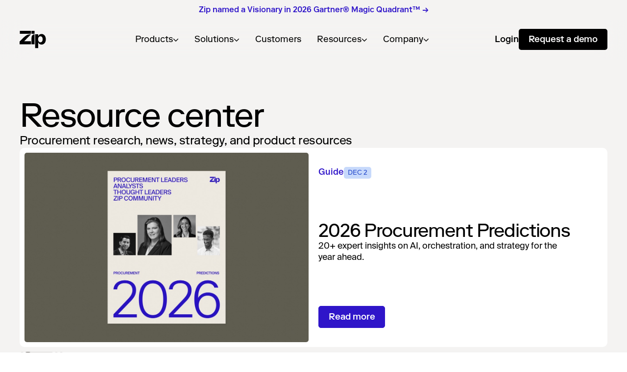

--- FILE ---
content_type: text/html; charset=utf-8
request_url: https://ziphq.com/resources
body_size: 32514
content:
<!DOCTYPE html><!-- Last Published: Fri Jan 23 2026 17:38:02 GMT+0000 (Coordinated Universal Time) --><html data-wf-domain="ziphq.com" data-wf-page="66bd96b382142cc3efffe443" data-wf-site="66ba279e03c8e2713df59ea5" lang="en"><head><meta charset="utf-8"/><title>Resources for procurement | Zip</title><meta content="Learn about spend and procurement orchestration with Zip&#x27;s expert guides, tools, and insights." name="description"/><meta content="Resources for procurement | Zip" property="og:title"/><meta content="Learn about spend and procurement orchestration with Zip&#x27;s expert guides, tools, and insights." property="og:description"/><meta content="https://cdn.prod.website-files.com/66ba279e03c8e2713df59ea5/671115316360e33acd45b502_Social%20Thumbnail%20-%201200x630%20-%20Resources%401x.webp" property="og:image"/><meta content="Resources for procurement | Zip" property="twitter:title"/><meta content="Learn about spend and procurement orchestration with Zip&#x27;s expert guides, tools, and insights." property="twitter:description"/><meta content="https://cdn.prod.website-files.com/66ba279e03c8e2713df59ea5/671115316360e33acd45b502_Social%20Thumbnail%20-%201200x630%20-%20Resources%401x.webp" property="twitter:image"/><meta property="og:type" content="website"/><meta content="summary_large_image" name="twitter:card"/><meta content="width=device-width, initial-scale=1" name="viewport"/><meta content="uYsAKeXrPqW4C__zfbUHw1IeC79kYI4wrwwCDQwVTJY" name="google-site-verification"/><link href="https://cdn.prod.website-files.com/66ba279e03c8e2713df59ea5/css/zip-24.shared.1b69776f5.min.css" rel="stylesheet" type="text/css" integrity="sha384-G2l3b1JXbPOlLU/9WaC8IcsJg/NeGM/E6657nFZeWT4kFgpRxXRNJtmpxebDVBRg" crossorigin="anonymous"/><script type="text/javascript">!function(o,c){var n=c.documentElement,t=" w-mod-";n.className+=t+"js",("ontouchstart"in o||o.DocumentTouch&&c instanceof DocumentTouch)&&(n.className+=t+"touch")}(window,document);</script><link href="https://cdn.prod.website-files.com/66ba279e03c8e2713df59ea5/66eebcd144f29b78be4fc398_Zip%20Favicon.png" rel="shortcut icon" type="image/x-icon"/><link href="https://cdn.prod.website-files.com/66ba279e03c8e2713df59ea5/66ebfae127f34d94eaeb3c38_Zip%20Webclip%20256%20x%20256.png" rel="apple-touch-icon"/><link href="https://ziphq.com/resources" rel="canonical"/><!-- OptanonConsentNoticeStart -->

<script src="https://cdn.cookielaw.org/scripttemplates/otSDKStub.js"  type="text/javascript" charset="UTF-8" data-domain-script="f754dc04-7a99-483e-87ed-aada88c43251" ></script>
<script type="text/javascript">
function OptanonWrapper() { }
</script>
<!-- OptanonConsentNoticeEnd -->


<!-- Google Tag Manager -->
<script>(function(w,d,s,l,i){w[l]=w[l]||[];w[l].push({'gtm.start':
new Date().getTime(),event:'gtm.js'});var f=d.getElementsByTagName(s)[0],
j=d.createElement(s),dl=l!='dataLayer'?'&l='+l:'';j.async=true;j.src=
'https://www.googletagmanager.com/gtm.js?id='+i+dl;f.parentNode.insertBefore(j,f);
})(window,document,'script','dataLayer','GTM-W9P7D3R');</script>
<!-- End Google Tag Manager -->


<!-- Keep this css code to improve the font quality-->
<style>
  * {
  -webkit-font-smoothing: antialiased;
  -moz-osx-font-smoothing: grayscale;
  -o-font-smoothing: antialiased;
}
</style>

<!--navigation styles start-->
<link
  rel="stylesheet"
  href="https://cdn.jsdelivr.net/npm/swiper@11/swiper-bundle.min.css"
/>
<style>
.swiper-wrapper{
    display: flex;
    flex-direction: row;
    gap: 0;
}
.swiper-slide {
    margin: 0;
    padding: 0;
    background-color:"white";
  }

  [data-slider]{
    background-color: var(--base-color-brand--white);
    pointer-events: auto;
    transition-property: all;
    transition-duration: 200ms;
    transition-timing-function: ease;
    box-shadow: 0px 4px 20px 0px rgba(0, 0, 0, 0.20);
    border-radius:10px;
  }
  [data-slide-left]{
    height:100%;
  }
  [data-slide-right]{
    height:100%;
  }
</style>
<!--navigation styles end-->

<!--navflash-->
<style>
/* Set initial opacity and transition for a fade effect */
.navigation_desktop,
.nav-bar-mobile {
    opacity: 0;
    transition: opacity 0.3s ease-out;
}
</style>

<script>
    document.addEventListener('DOMContentLoaded', () => {
        // Fade in the navigation elements after the page loads
        const navElements = document.querySelectorAll(".navigation_desktop, .nav-bar-mobile");

        navElements.forEach(navElement => {
            navElement.style.opacity = '1'; // Trigger the fade-in effect
        });
    });
</script>


<script>
(function(){var a=window.mutiny=window.mutiny||{};if(!window.mutiny.client){a.client={_queue:{}};var b=["identify","trackConversion"];var c=[].concat(b,["defaultOptOut","optOut","optIn"]);var d=function factory(c){return function(){for(var d=arguments.length,e=new Array(d),f=0;f<d;f++){e[f]=arguments[f]}a.client._queue[c]=a.client._queue[c]||[];if(b.includes(c)){return new Promise(function(b,d){a.client._queue[c].push({args:e,resolve:b,reject:d})})}else{a.client._queue[c].push({args:e})}}};c.forEach(function(b){a.client[b]=d(b)})}})();
</script>

<script data-cfasync="false" src="https://client-registry.mutinycdn.com/personalize/client/00c0b4025965c82e.js"></script>

<script>
window.mutiny.client.defaultOptOut();
</script>

<script>
  window.mutiny.client.optIn();
</script>
<!-- [Attributes by Finsweet] CMS Combine -->
<script async src="https://cdn.jsdelivr.net/npm/@finsweet/attributes-cmscombine@1/cmscombine.js"></script>

<!-- Swiper CSS for Blog Slider -->
<link rel="stylesheet" href="https://cdn.jsdelivr.net/npm/swiper@11/swiper-bundle.min.css" />

<!-- Custom styles for the Blog Swiper (avoid interference with the nav swiper) -->
<style>
.hero-slider .swiper-slide { opacity: 0; }
.blog-slider__pagination {
    --color-gradient: radial-gradient(162.73% 191.67% at 1.36% 8.33%, #affb42 0%, #01db86 95.4%);
    position: static !important;
    transform: unset !important;
    width: unset !important;
}
.blog-slider__pagination__btn {
    --swiper-pagination-bullet-inactive-color: #544F4C33;
    --swiper-pagination-bullet-inactive-opacity: 1;
    --swiper-pagination-bullet-size: 10px;
    --swiper-pagination-bullet-horizontal-gap: 0;
    --swiper-pagination-bullet-border-radius: 10rem;

    left: unset !important;
    transform: scale(1) !important;
    transition: all 0.6s cubic-bezier(0.22, 1, 0.36, 1) !important;
}
.blog-slider__pagination__btn.swiper-pagination-bullet-active-main,
.blog-slider__pagination__btn.swiper-pagination-bullet-active-main ~ .blog-slider__pagination__btn {
    --swiper-pagination-bullet-inactive-color: #544F4C33;
}
.blog-slider__pagination__btn.swiper-pagination-bullet-active-main {
    --swiper-pagination-bullet-width: calc(var(--swiper-pagination-bullet-size) * 6);
    --swiper-pagination-color: var(--swiper-pagination-bullet-inactive-color);
}

.blog-slider__pagination__btn::after {
    content: '';
    position: absolute;
    top: 0;
    right: 0;
    bottom: 0;
    left: 0;
    height: 100%;
    width: var(--_progress, 0%);
    background: radial-gradient(162.73% 191.67% at 1.36% 8.33%, #544F4C 0%, #544F4C 95.4%);
    border-radius: inherit;
    opacity: 0;
}
.blog-slider__pagination__btn.swiper-pagination-bullet-active::after {
    opacity: 1;
    transition: width linear;
}

.pipeline {
    position: relative;
    z-index: 1;
    display: flex;
    width: 100%;
    height: 89px;
    align-items: stretch;
    grid-column-gap: 0px;
    grid-row-gap: 0px;
    color: var(--neutral-3);
    cursor: pointer;
}

.is_end {
    position: absolute;
    left: 0%;
    top: 0%;
    right: 0%;
    bottom: 0%;
    z-index: 1;
    border-top-left-radius: 0px;
    border-top-right-radius: 10px;
    border-bottom-left-radius: 0px;
    border-bottom-right-radius: 10px;
}

.is_end.change_on_hover {
    background-color: var(--neutral-3);
}

.blog-slider__pagination.swiper-pagination-clickable.swiper-pagination-bullets.swiper-pagination-horizontal.swiper-pagination-bullets-dynamic {
    display: flex;
    flex-direction: row;
    align-items: center;
    gap: 4px;
}

.swiper-wrapper {
    display: flex;
    flex-direction: row !important;
}

/* Make sure we only target the blog slider and not others */
</style></head><body><div class="page-wrapper"><div class="global-styles w-embed"><style>
/* Set color style to inherit */
.inherit-color * {
    color: inherit;
}

/* Focus state style for keyboard navigation for the focusable elements */
*[tabindex]:focus-visible,
  input[type="file"]:focus-visible {
   outline: 0.125rem solid #4d65ff;
   outline-offset: 0.125rem;
}

/* Get rid of top margin on first element in any rich text element */
.w-richtext > :not(div):first-child, .w-richtext > div:first-child > :first-child {
  margin-top: 0 !important;
}

/* Get rid of bottom margin on last element in any rich text element */
.w-richtext>:last-child, .w-richtext ol li:last-child, .w-richtext ul li:last-child {
	margin-bottom: 0 !important;
}

/* Prevent all click and hover interaction with an element */
.pointer-events-off {
	pointer-events: none;
}

/* Enables all click and hover interaction with an element */
.pointer-events-on {
  pointer-events: auto;
}

/* Create a class of .div-square which maintains a 1:1 dimension of a div */
.div-square::after {
	content: "";
	display: block;
	padding-bottom: 100%;
}

/* Make sure containers never lose their center alignment */
.container-medium,.container-small, .container-large {
	margin-right: auto !important;
  margin-left: auto !important;
}

/* Apply "..." after 3 lines of text */
.text-style-3lines {
	display: -webkit-box;
	overflow: hidden;
	-webkit-line-clamp: 3;
	-webkit-box-orient: vertical;
}

/* Apply "..." after 2 lines of text */
.text-style-2lines {
	display: -webkit-box;
	overflow: hidden;
	-webkit-line-clamp: 2;
	-webkit-box-orient: vertical;
}

/* Adds inline flex display */
.display-inlineflex {
  display: inline-flex;
}

/* These classes are never overwritten */
.hide {
  display: none !important;
}

@media screen and (max-width: 991px) {
    .hide, .hide-tablet {
        display: none !important;
    }
}
  @media screen and (max-width: 767px) {
    .hide-mobile-landscape{
      display: none !important;
    }
}
  @media screen and (max-width: 479px) {
    .hide-mobile{
      display: none !important;
    }
}
 
.margin-0 {
  margin: 0rem !important;
}
  
.padding-0 {
  padding: 0rem !important;
}

.spacing-clean {
padding: 0rem !important;
margin: 0rem !important;
}

.margin-top {
  margin-right: 0rem !important;
  margin-bottom: 0rem !important;
  margin-left: 0rem !important;
}

.padding-top {
  padding-right: 0rem !important;
  padding-bottom: 0rem !important;
  padding-left: 0rem !important;
}
  
.margin-right {
  margin-top: 0rem !important;
  margin-bottom: 0rem !important;
  margin-left: 0rem !important;
}

.padding-right {
  padding-top: 0rem !important;
  padding-bottom: 0rem !important;
  padding-left: 0rem !important;
}

.margin-bottom {
  margin-top: 0rem !important;
  margin-right: 0rem !important;
  margin-left: 0rem !important;
}

.padding-bottom {
  padding-top: 0rem !important;
  padding-right: 0rem !important;
  padding-left: 0rem !important;
}

.margin-left {
  margin-top: 0rem !important;
  margin-right: 0rem !important;
  margin-bottom: 0rem !important;
}
  
.padding-left {
  padding-top: 0rem !important;
  padding-right: 0rem !important;
  padding-bottom: 0rem !important;
}
  
.margin-horizontal {
  margin-top: 0rem !important;
  margin-bottom: 0rem !important;
}

.padding-horizontal {
  padding-top: 0rem !important;
  padding-bottom: 0rem !important;
}

.margin-vertical {
  margin-right: 0rem !important;
  margin-left: 0rem !important;
}
  
.padding-vertical {
  padding-right: 0rem !important;
  padding-left: 0rem !important;
}

/* Apply "..." at 100% width */
.truncate-width { 
		width: 100%; 
    white-space: nowrap; 
    overflow: hidden; 
    text-overflow: ellipsis; 
}
/* Removes native scrollbar */
.no-scrollbar {
    -ms-overflow-style: none;
    overflow: -moz-scrollbars-none; 
}

.no-scrollbar::-webkit-scrollbar {
    display: none;
}

/*Line clamp*/
[data-line-clamp] {
    display: -webkit-box;
    -webkit-box-orient: vertical;
    overflow: hidden;
    text-overflow: ellipsis;
}

[data-line-clamp="1"] {
    -webkit-line-clamp: 1;
}

[data-line-clamp="2"] {
    -webkit-line-clamp: 2;
}
[data-line-clamp="3"] {
    -webkit-line-clamp: 3;
}



/* Modify default figure in richtext */
figure > div:first-child {
    height: 100%;
    width: 100%;
}

.sourcing_link-item {cursor: default !important;}
/* For WebKit-based browsers (Chrome, Safari, iOS Safari) */
[data-scrollbar="hide"]::-webkit-scrollbar {
  width: 0px !important;  /* This should ensure the scrollbar is not visible */
  height: 0px !important;
}





/* General WebKit (Chrome, Safari, iOS Safari) */
[data-scrollbar="hide"]::-webkit-scrollbar {
  display: none; /* Hides the scrollbar completely */
}

/* For Firefox */
[data-scrollbar="hide"] {
  scrollbar-width: none; /* Completely hides the scrollbar */
  scrollbar-color: transparent transparent; /* No visible scrollbar in Firefox */
}

/* iOS Safari smooth scrolling without showing the scrollbar */
[data-scrollbar="hide"] {
  -webkit-overflow-scrolling: touch; /* Enable smooth scrolling on iOS */
  overflow-x: scroll; /* Allow horizontal scrolling but hide the scrollbar */
  overflow-y: hidden; /* Hide vertical scrolling, adjust based on need */
}

/* Apply dynamic scroll color (if needed) */
[data-scrollcolor]::-webkit-scrollbar-thumb {
  background-color: var(--scrollbar-color); /* Apply color dynamically */
}

[data-scrollcolor] {
  --scrollbar-color: attr(data-scrollcolor); /* Set the custom scroll color */
}

.w-richtext figure { max-width: 100% !important;}

[fs-socialshare-element="linkedin"] { display: none !important;}

@media (max-width: 991px) {
  .startup-tab-ttile .heading-style-h4 {
    font-size: 2rem !important;
  }
}
</style></div><div class="navpatch"><div fs-scrolldisable-element="smart-nav" data-animation="default" data-collapse="medium" data-duration="400" data-easing="ease" data-easing2="ease" role="banner" class="lnav w-nav"><div class="top-banner d"><div class="container-new top-banner-container banner"><div class="text-block-124"><a href="/resources/gartner-mq" class="banner-link">Zip named a Visionary in 2026 Gartner® Magic Quadrant™ →</a></div></div></div><div class="navigation_desktop dark-mode"><div class="container-wide w-container"><div class="nav-wrapper"><a id="w-node-_95b782c7-3f21-5ef9-1d4c-d45260b42cfe-60b42cfb" href="/" class="brand w-nav-brand"><div class="embed-flex inverse w-embed"><svg width="54" height="37" viewBox="0 0 54 37" fill="none" xmlns="http://www.w3.org/2000/svg">
<path d="M37.7581 18.2472C37.7581 14.5107 39.6067 12.1115 42.4386 12.1115C45.2704 12.1115 47.119 14.5107 47.119 18.2472C47.119 21.9837 45.2704 24.4222 42.4386 24.4222C39.6067 24.4222 37.7581 21.9444 37.7581 18.2472ZM30.5211 8.06039C26.6667 8.06039 24.3461 10.9316 24.3461 16.0447V28.4734H30.5605V8.06039H30.5211ZM22.6942 8.06039C16.4012 8.06039 12.9007 9.8303 5.62439 17.2639L0 23.0063V28.4734H23.1269V22.3377H9.32154L23.1269 8.06039H22.6942ZM31.7798 36.3396H37.9941V24.3829C38.9774 27.3721 41.6126 29.0633 44.8378 29.0633C49.9115 29.0633 53.5693 24.6582 53.5693 18.2472C53.5693 11.8362 49.9115 7.43108 44.8378 7.43108C41.6126 7.43108 38.9774 9.16166 37.9941 12.1115V8.06039H31.7798V36.3396ZM30.5605 0.941406H24.3461V7.0771H30.5605V0.941406ZM23.1269 0.941406H0.471977V7.0771H23.1269V0.941406Z" fill="black"/>
</svg></div></a><link rel="prefetch" href="/"/><nav role="navigation" class="nav-menu w-nav-menu"><div data-navlinks="left" class="nav-link-block"><div data-nav-name="products" data-nav-link-left="products" class="nav-link"><div>Products</div><div data-nav-arrow="products" class="w-embed"><svg width="12" height="8" viewBox="0 0 12 8" fill="none" xmlns="http://www.w3.org/2000/svg">
<path d="M1.15563 1.26172L5.91679 6.02288L10.6779 1.26172" stroke="CurrentColor" stroke-width="1.5"/>
</svg></div></div><div data-nav-name="solutions" data-nav-link-left="solutions" class="nav-link"><div>Solutions</div><div data-nav-arrow="solutions" class="w-embed"><svg width="12" height="8" viewBox="0 0 12 8" fill="none" xmlns="http://www.w3.org/2000/svg">
<path d="M1.15563 1.26172L5.91679 6.02288L10.6779 1.26172" stroke="CurrentColor" stroke-width="1.5"/>
</svg></div></div><div data-nav-element="menu-wrapper-left" class="nav-menu-content on-left"><div data-slider="left" class="swiper menu-left"><div class="swiper-wrapper"><div data-slide-left="products" class="swiper-slide"><div class="megamenu-layout"><div id="w-node-_490dcc9b-570a-f383-33ea-dee34aca3ed6-bb352bf8" class="mm-column"><div class="mm-link-group"><div class="divider-grey-500"></div><div class="text-color-grey-500 text-weight-medium">Products</div><div class="mm-links"><a data-mm-link="true" href="/products/intake-to-procure" class="mm-link w-inline-block"><div class="mm-link-icon"><img src="https://cdn.prod.website-files.com/66ba279e03c8e2713df59ea5/66eab39350a8579d5ec9906a_Zip_Icon_24px_Intake-to-Procure_Outline.svg" loading="lazy" alt="" class="megamenu-icon"/></div><div>Intake-to-Procure</div></a><link rel="prefetch" href="/products/intake-to-procure"/><a data-mm-link="true" href="/products/procure-to-pay" class="mm-link w-inline-block"><div class="mm-link-icon"><img src="https://cdn.prod.website-files.com/66ba279e03c8e2713df59ea5/66eab86c7068a9a3c95ff99b_Zip_Icon_24px_Invoicing_Outline.svg" loading="lazy" alt="" class="megamenu-icon"/></div><div>Procure-to-Pay</div></a><link rel="prefetch" href="/products/procure-to-pay"/><a data-mm-link="true" href="/products/supplier-onboarding" class="mm-link w-inline-block"><div class="mm-link-icon"><img src="https://cdn.prod.website-files.com/66ba279e03c8e2713df59ea5/66eab393c0b9ec3cf8e587e6_Zip_Icon_24px_Vendor_Outline.svg" loading="lazy" alt="" class="megamenu-icon"/></div><div>Supplier Onboarding</div></a><link rel="prefetch" href="/products/supplier-onboarding"/><a data-mm-link="true" href="/products/sourcing" class="mm-link w-inline-block"><div class="mm-link-icon"><img src="https://cdn.prod.website-files.com/66ba279e03c8e2713df59ea5/66eab39310605bbc78e59bfc_Zip_Icon_24px_Sourcing.svg" loading="lazy" alt="" class="megamenu-icon"/></div><div>Sourcing</div></a><link rel="prefetch" href="/products/sourcing"/><a data-mm-link="true" href="/solutions/risk-orchestration" class="mm-link w-inline-block"><div class="mm-link-icon"><img src="https://cdn.prod.website-files.com/66ba279e03c8e2713df59ea5/6936b43277de7ae673b66eee_Zip_Icon_24px_Risk_Outline.svg" loading="lazy" alt="" class="megamenu-icon"/></div><div>Risk Orchestration</div></a><link rel="prefetch" href="/solutions/risk-orchestration"/><a data-mm-link="true" href="/products/procurement-concierge" class="mm-link w-inline-block"><div class="mm-link-icon"><img src="https://cdn.prod.website-files.com/66ba279e03c8e2713df59ea5/6936b432c136ec6ef3e0d1f3_Zip_Icon_24px_Requester_Outline.svg" loading="lazy" alt="" class="megamenu-icon"/></div><div>AI Procurement Concierge</div></a><link rel="prefetch" href="/products/procurement-concierge"/></div></div></div><div class="mm-column"><div class="mm-link-group"><div class="divider-grey-500"></div><div class="text-color-grey-500 text-weight-medium">Add-Ons</div><div class="mm-links"><a data-mm-link="true" href="/products/global-payments" class="mm-link w-inline-block"><div class="mm-link-icon"><img src="https://cdn.prod.website-files.com/66ba279e03c8e2713df59ea5/66ec6b9caf5675fbce5e7483_Zip_Icon_24px_Global_Outline.svg" loading="lazy" alt="" class="megamenu-icon"/></div><div>Global Payments</div></a><link rel="prefetch" href="/products/global-payments"/><a data-mm-link="true" href="/products/vendor-cards" class="mm-link w-inline-block"><div class="mm-link-icon"><img src="https://cdn.prod.website-files.com/66ba279e03c8e2713df59ea5/66eab3938f411b674d80d0c2_Zip_Icon_24px_Vendor%20Cards_Outline.svg" loading="lazy" alt="" class="megamenu-icon"/></div><div>Vendor Cards</div></a><link rel="prefetch" href="/products/vendor-cards"/><a data-mm-link="true" href="/products/integration-platform" class="mm-link w-inline-block"><div class="mm-link-icon"><img src="https://cdn.prod.website-files.com/66ba279e03c8e2713df59ea5/66eab39340573b4035952675_Zip_Icon_24px_Integrations_Fill.svg" loading="lazy" alt="" class="megamenu-icon"/></div><div>App Studio</div></a><link rel="prefetch" href="/products/integration-platform"/></div></div></div><div class="mm-column"><div class="mm-link-group"><div class="divider-grey-500"></div><div class="text-color-grey-500 text-weight-medium">Platform</div><div class="mm-links"><a data-mm-link="true" href="/platform-overview" class="mm-link w-inline-block"><div class="mm-link-icon"><img src="https://cdn.prod.website-files.com/66ba279e03c8e2713df59ea5/66eab393a51c289df55b5d8b_Zip_Icon_24px_Intake-to-Procure_Fill.svg" loading="lazy" alt="" class="megamenu-icon"/></div><div>Platform overview</div></a><link rel="prefetch" href="/platform-overview"/><a data-mm-link="true" href="/capabilities/intake-management" class="mm-link w-inline-block"><div class="mm-link-icon"><img src="https://cdn.prod.website-files.com/66ba279e03c8e2713df59ea5/66eab393c0b9ec3cf8e587a3_Icon%20-%2024%20%C3%97%2024%20px.svg" loading="lazy" alt="" class="megamenu-icon"/></div><div>Intake management</div></a><link rel="prefetch" href="/capabilities/intake-management"/><a data-mm-link="true" href="/capabilities/workflow-engine" class="mm-link w-inline-block"><div class="mm-link-icon"><img src="https://cdn.prod.website-files.com/66ba279e03c8e2713df59ea5/66eab3932317b330aa5dac24_Zip_Icon_24px_Workflow_Outline.svg" loading="lazy" alt="" class="megamenu-icon"/></div><div>Workflow engine</div></a><link rel="prefetch" href="/capabilities/workflow-engine"/><a data-mm-link="true" href="/capabilities/integration-ecosystem" class="mm-link w-inline-block"><div class="mm-link-icon"><img src="https://cdn.prod.website-files.com/66ba279e03c8e2713df59ea5/66eab3931a3339a18741e1ae_Icon%20-%2024%20%C3%97%2024%20px%20(1).svg" loading="lazy" alt="" class="megamenu-icon"/></div><div>Integration ecosystem</div></a><link rel="prefetch" href="/capabilities/integration-ecosystem"/><a data-mm-link="true" href="/capabilities/spend-insights" class="mm-link w-inline-block"><div class="mm-link-icon"><img src="https://cdn.prod.website-files.com/66ba279e03c8e2713df59ea5/66ec6b9cbb047c130332c8db_Zip_Icon_24px_Workflow_Outline.svg" loading="lazy" alt="" class="megamenu-icon"/></div><div>Spend insights</div></a><link rel="prefetch" href="/capabilities/spend-insights"/><a data-mm-link="true" href="/ai" class="mm-link w-inline-block"><div class="mm-link-icon"><img src="https://cdn.prod.website-files.com/66ba279e03c8e2713df59ea5/66eab3d4ec11020f18e3b6a0_Zip_Icon_24px_Zip%20AI_Outline.svg" loading="lazy" alt="" class="megamenu-icon"/></div><div>Zip AI</div></a><link rel="prefetch" href="/ai"/></div></div></div></div></div><div data-slide-left="solutions" class="swiper-slide"><div class="megamenu-layout _4-col"><div class="mm-column"><div class="mm-link-group"><div class="divider-grey-500"></div><div class="text-color-grey-500 text-weight-medium">For all needs</div><div class="mm-links"><a data-mm-link="true" href="/solutions/agentic-procurement-orchestration" class="mm-link w-inline-block"><div>Agentic procurement orchestration</div></a><link rel="prefetch" href="/solutions/agentic-procurement-orchestration"/><a data-mm-link="true" href="/solutions/intake-to-pay" class="mm-link w-inline-block"><div>Intake-to-Pay</div></a><link rel="prefetch" href="/solutions/intake-to-pay"/><a data-mm-link="true" href="/solutions/ap-automation" class="mm-link w-inline-block"><div>AP automation</div></a><link rel="prefetch" href="/solutions/ap-automation"/><a data-mm-link="true" href="/solutions/risk-orchestration" class="mm-link w-inline-block"><div>Risk orchestration</div></a><link rel="prefetch" href="/solutions/risk-orchestration"/></div></div></div><div class="mm-column"><div class="mm-link-group"><div class="divider-grey-500 _w-160"></div><div class="text-color-grey-500 text-weight-medium">For all teams</div><div class="mm-links"><a data-mm-link="true" href="/solutions/procurement" class="mm-link w-inline-block"><div>Procurement</div></a><link rel="prefetch" href="/solutions/procurement"/><a data-mm-link="true" href="/solutions/finance" class="mm-link w-inline-block"><div>Finance</div></a><link rel="prefetch" href="/solutions/finance"/><a data-mm-link="true" href="/solutions/accounting" class="mm-link w-inline-block"><div>Accounting</div></a><link rel="prefetch" href="/solutions/accounting"/><a data-mm-link="true" href="/solutions/it-and-security" class="mm-link w-inline-block"><div>IT and Security</div></a><link rel="prefetch" href="/solutions/it-and-security"/><a data-mm-link="true" href="/solutions/legal" class="mm-link w-inline-block"><div>Legal</div></a><link rel="prefetch" href="/solutions/legal"/></div></div></div><div class="mm-column"><div class="mm-link-group"><div class="divider-grey-500 _w-160"></div><div class="text-color-grey-500 text-weight-medium">For all sizes</div><div class="mm-links"><a data-mm-link="true" href="/solutions/startups" class="mm-link w-inline-block"><div>Startups</div></a><link rel="prefetch" href="/solutions/startups"/><a data-mm-link="true" href="/solutions/mid-market" class="mm-link w-inline-block"><div>Mid-market</div></a><link rel="prefetch" href="/solutions/mid-market"/><a data-mm-link="true" href="/solutions/enterprise" class="mm-link w-inline-block"><div>Enterprise</div></a></div></div></div><div class="mm-column"><div class="mm-link-group"><div class="divider-grey-500 _w-160"></div><div class="text-color-grey-500 text-weight-medium">For all industries</div><div class="mm-links"><a data-mm-link="true" href="/solutions/industries/life-sciences" class="mm-link w-inline-block"><div>Life sciences</div></a><link rel="prefetch" href="/solutions/industries/life-sciences"/><a data-mm-link="true" href="/solutions/industries/financial-services" class="mm-link w-inline-block"><div>Financial services</div></a><link rel="prefetch" href="/solutions/industries/financial-services"/><a data-mm-link="true" href="/solutions/industries/technology" class="mm-link w-inline-block"><div>Technology</div></a><a data-mm-link="true" href="/solutions/industries/professional-services" class="mm-link w-inline-block"><div>Professional services</div></a></div></div></div></div></div></div></div><div daa-close-button="left" class="mm-close"></div></div><div data-nav-active="left" class="nav-active dark-grey"></div></div><a href="/customers" class="nav-link dr w-inline-block"><div class="tbcus">Customers</div></a><div data-navlinks="right" class="nav-link-block"><div data-nav-name="resources" data-nav-link-right="resources" class="nav-link"><div>Resources</div><div data-nav-arrow="resources" class="w-embed"><svg width="12" height="8" viewBox="0 0 12 8" fill="none" xmlns="http://www.w3.org/2000/svg">
<path d="M1.15563 1.26172L5.91679 6.02288L10.6779 1.26172" stroke="CurrentColor" stroke-width="1.5"/>
</svg></div></div><div data-nav-name="company" data-nav-link-right="company" class="nav-link"><div>Company</div><div data-nav-arrow="company" class="w-embed"><svg width="12" height="8" viewBox="0 0 12 8" fill="none" xmlns="http://www.w3.org/2000/svg">
<path d="M1.15563 1.26172L5.91679 6.02288L10.6779 1.26172" stroke="CurrentColor" stroke-width="1.5"/>
</svg></div></div><div data-nav-element="menu-wrapper-right" class="nav-menu-content on-right"><div data-slider="right" class="swiper menu-right"><div class="swiper-wrapper"><div data-slide-right="resources" class="swiper-slide"><div class="megamenu-layout _4-col-equal"><div class="mm-column"><div class="mm-link-group"><div class="divider-grey-500"></div><div class="text-color-grey-500 text-weight-medium">Learn</div><div class="mm-links"><a data-mm-link="true" href="/resources" aria-current="page" class="mm-link w-inline-block w--current"><div>Resource center</div></a><link rel="prefetch" href="/resources"/><a data-mm-link="true" href="/blog" class="mm-link w-inline-block"><div>Blog</div></a><link rel="prefetch" href="/blog"/><a data-mm-link="true" href="/research-reports-guides" class="mm-link w-inline-block"><div>Guides &amp; research</div></a><link rel="prefetch" href="/research-reports-guides"/><a data-mm-link="true" href="/building-resilience" class="mm-link w-inline-block"><div>Building resilience</div></a><link rel="prefetch" href="/building-resilience"/><a data-mm-link="true" href="/demo-library" class="mm-link w-inline-block"><div>Demo library</div></a><link rel="prefetch" href="/demo-library"/><a data-mm-link="true" href="https://academy.ziphq.com/" target="_blank" class="mm-link w-inline-block"><div>Training &amp; certificates</div></a></div></div></div><div class="mm-column"><div class="mm-link-group"><div class="divider-grey-500"></div><div class="text-color-grey-500 text-weight-medium">Connect</div><div class="mm-links"><a data-mm-link="true" href="/webinars" class="mm-link w-inline-block"><div>Webinars</div></a><link rel="prefetch" href="/webinars"/><a data-mm-link="true" href="/events" class="mm-link w-inline-block"><div>Events</div></a><link rel="prefetch" href="/events"/><a data-mm-link="true" href="/forward" class="mm-link w-inline-block"><div>Zip Forward</div></a><link rel="prefetch" href="/forward"/><a data-mm-link="true" href="/community" class="mm-link w-inline-block"><div>Community</div></a><link rel="prefetch" href="/community"/></div></div></div><div class="mm-column"><div class="mm-link-group"><div class="divider-grey-500"></div><div class="text-color-grey-500 text-weight-medium">ROI calculators</div><div class="mm-links"><a data-mm-link="true" href="/calculator#intake-to-procure" class="mm-link w-inline-block"><div>Intake-to-Procure</div></a><a data-mm-link="true" href="/calculator#intake-to-pay" class="mm-link w-inline-block"><div>Intake-to-Pay</div></a><link rel="prefetch" href="/calculator#intake-to-pay"/></div></div></div><a data-mm-link="true" id="w-node-_67252773-1d59-968e-430d-970a4c72995d-716ca44c" href="/resources/gartner-mq" class="mm-column is-card no-under w-inline-block"><img src="https://cdn.prod.website-files.com/66ba279e03c8e2713df59ea5/69739fdd620b10903eb09965_Gated%20landing%20page%20(1).jpg" loading="lazy" alt="" class="mm-cardimage"/><div class="text-size-body2 text-weight-medium">Find out why Zip was named a Visionary in the 2026 Gartner® Magic Quadrant™ for Source-to-Pay</div><div class="learn-more-link"><div>Read the report</div><div class="embed-flex w-embed"><svg width="12" height="12" viewBox="0 0 12 12" fill="none" xmlns="http://www.w3.org/2000/svg">
<path d="M5.87 11.8538C6.8 10.9438 7.68 10.0637 8.55 9.20375C9.58 8.17375 10.58 7.18375 11.56 6.22375C10.62 5.30375 9.72 4.40375 8.85 3.53375C7.83 2.51375 6.84 1.53375 5.87 0.59375L4.82 1.62375L8.73 5.49375H0.27C0.14 5.49375 0 5.62375 0 5.75375V6.68375C0 6.81375 0.13 6.94375 0.27 6.94375H8.74L8.39 7.28375C7.86 7.80375 7.34 8.32375 6.81 8.84375C6.15 9.50375 5.49 10.1638 4.82 10.8138C5.03 11.0238 5.24 11.2238 5.45 11.4338C5.6 11.5738 5.74 11.7137 5.87 11.8438V11.8538Z" fill="#2F15C9"/>
</svg></div></div></a><link rel="prefetch" href="/resources/gartner-mq"/></div></div><div data-slide-right="company" class="swiper-slide"><div class="megamenu-layout _2-col"><div class="mm-column"><div class="mm-link-group"><div class="divider-grey-500"></div><div class="text-color-grey-500 text-weight-medium">Company</div><div class="mm-links"><a data-mm-link="true" href="/about" class="mm-link w-inline-block"><div>About</div></a><link rel="prefetch" href="/about"/><a data-mm-link="true" href="/careers" class="mm-link w-inline-block"><div>Careers</div><div class="text-style-pill is-indigo"><div>We&#x27;re hiring</div></div></a><link rel="prefetch" href="/careers"/><a data-mm-link="true" href="/engineering/blog" class="mm-link w-inline-block"><div>Engineering blog</div></a><link rel="prefetch" href="/engineering/blog"/><a data-mm-link="true" href="/partners" class="mm-link w-inline-block"><div>Partners</div></a><link rel="prefetch" href="/partners"/><a data-mm-link="true" href="/newsroom" class="mm-link w-inline-block"><div>Newsroom</div></a><link rel="prefetch" href="/newsroom"/><a data-mm-link="true" href="/contact" class="mm-link w-inline-block"><div>Contact</div></a><link rel="prefetch" href="/contact"/></div></div></div><a data-mm-link="true" id="w-node-_16cea3ee-dc5a-6349-c78c-352690735e35-716ca44c" href="/guides/zip-in-2025" class="mm-column is-card-half no-u w-inline-block"><img src="https://cdn.prod.website-files.com/66ba279e03c8e2713df59ea5/692ee755b23f897b501cdb63_EOY_Resource%20card-min.jpg" loading="lazy" alt="" class="mm-cardimage cvr"/><div class="text-size-body2 text-weight-medium">Zip in 2025: Delivering unprecedented customer value. Read more. →</div></a></div></div></div></div><div daa-close-button="right" class="mm-close"></div></div><div data-nav-active="right" class="nav-active dark-grey"></div></div><div data-nav-element="overlay" class="nav-menu-overlay"></div></nav><div id="w-node-_95b782c7-3f21-5ef9-1d4c-d45260b42d1f-60b42cfb" class="nav-buttons"><a href="https://app.ziphq.com/login" class="button is-link white-nav w-button">Login</a><a href="/request-demo" class="button is-small white w-button">Request a demo</a><link rel="prerender" href="/request-demo"/></div></div></div></div></div><div data-animation="default" class="lnav w-nav" data-easing2="ease-in" fs-scrolldisable-element="smart-nav" data-easing="ease-out" data-collapse="medium" data-w-id="4f0726b0-b67c-d04b-3f8f-a3715fca5d4c" role="banner" data-duration="400" data-doc-height="1"><div class="top-banner m"><div class="container-new top-banner-container banner"><div class="text-block-124"><a href="/resources/gartner-mq" class="banner-link">Your 2026 Procurement Predictions have arrived →</a></div></div></div><div class="nav-bar-mobile dv"><div class="container-wide w-container"><div class="nav-mobile-wrap dark-mode"><a href="/" class="brand w-nav-brand"><img loading="lazy" src="https://cdn.prod.website-files.com/66ba279e03c8e2713df59ea5/66e4b65444a44cf8dd97a40f_Group%201739331097.svg" alt="Zip logo in black" class="invert"/></a><nav role="navigation" class="nav-menu-mobile w-nav-menu"><div class="nav-menu-wrapper"><div class="nav-mobile-list"><div data-delay="0" data-hover="false" data-dropdown="products" data-w-id="4f0726b0-b67c-d04b-3f8f-a3715fca5d54" class="nav-mobile-drop w-dropdown"><div class="nav-drop-toggle w-dropdown-toggle"><div class="drop-toggle-text"><div class="heading-style-h6">Products</div><div data-drop-arrow="products" class="custom-drop-icon w-embed"><svg xmlns="http://www.w3.org/2000/svg" width="24" height="24" viewBox="0 0 24 24" fill="none" stroke="currentColor" stroke-width="2" stroke-linecap="round" stroke-linejoin="round" class="lucide lucide-chevron-down"><path d="m6 9 6 6 6-6"/></svg></div></div></div><nav class="nav-drop-list-mobile w-dropdown-list"><div class="mm-link-group"><div class="text-color-grey-500">Core Products</div><div class="mm-links"><a data-mm-link="true" href="/products/intake-to-procure" class="mm-link w-inline-block"><div class="mm-link-icon"><img src="https://cdn.prod.website-files.com/66ba279e03c8e2713df59ea5/66eab39350a8579d5ec9906a_Zip_Icon_24px_Intake-to-Procure_Outline.svg" loading="lazy" alt="" class="megamenu-icon"/></div><div>Intake-to-Procure</div></a><a data-mm-link="true" href="/products/procure-to-pay" class="mm-link w-inline-block"><div class="mm-link-icon"><img src="https://cdn.prod.website-files.com/66ba279e03c8e2713df59ea5/66eab86c7068a9a3c95ff99b_Zip_Icon_24px_Invoicing_Outline.svg" loading="lazy" alt="" class="megamenu-icon"/></div><div>Procure-to-Pay</div></a><a data-mm-link="true" href="/products/supplier-onboarding" class="mm-link w-inline-block"><div class="mm-link-icon"><img src="https://cdn.prod.website-files.com/66ba279e03c8e2713df59ea5/66eab393c0b9ec3cf8e587e6_Zip_Icon_24px_Vendor_Outline.svg" loading="lazy" alt="" class="megamenu-icon"/></div><div>Supplier Onboarding</div></a><a data-mm-link="true" href="/products/sourcing" class="mm-link w-inline-block"><div class="mm-link-icon"><img src="https://cdn.prod.website-files.com/66ba279e03c8e2713df59ea5/66eab39310605bbc78e59bfc_Zip_Icon_24px_Sourcing.svg" loading="lazy" alt="" class="megamenu-icon"/></div><div>Sourcing</div></a><a data-mm-link="true" href="/solutions/risk-orchestration" class="mm-link w-inline-block"><div class="mm-link-icon"><img src="https://cdn.prod.website-files.com/66ba279e03c8e2713df59ea5/6936b43277de7ae673b66eee_Zip_Icon_24px_Risk_Outline.svg" loading="lazy" alt="" class="megamenu-icon"/></div><div>Risk Orchestration</div></a><a data-mm-link="true" href="/products/procurement-concierge" class="mm-link w-inline-block"><div class="mm-link-icon"><img src="https://cdn.prod.website-files.com/66ba279e03c8e2713df59ea5/6936b432c136ec6ef3e0d1f3_Zip_Icon_24px_Requester_Outline.svg" loading="lazy" alt="" class="megamenu-icon"/></div><div>AI Procurement Concierge</div></a></div></div><div class="mm-link-group"><div class="text-color-grey-500">Add-Ons</div><div class="mm-links"><a data-mm-link="true" href="/products/global-payments" class="mm-link w-inline-block"><div class="mm-link-icon"><img src="https://cdn.prod.website-files.com/66ba279e03c8e2713df59ea5/66ec6b9caf5675fbce5e7483_Zip_Icon_24px_Global_Outline.svg" loading="lazy" alt="" class="megamenu-icon"/></div><div>Global Payments</div></a><a data-mm-link="true" href="/products/vendor-cards" class="mm-link w-inline-block"><div class="mm-link-icon"><img src="https://cdn.prod.website-files.com/66ba279e03c8e2713df59ea5/66eab3938f411b674d80d0c2_Zip_Icon_24px_Vendor%20Cards_Outline.svg" loading="lazy" alt="" class="megamenu-icon"/></div><div>Vendor Cards</div></a><a data-mm-link="true" href="/products/integration-platform" class="mm-link w-inline-block"><div class="mm-link-icon"><img src="https://cdn.prod.website-files.com/66ba279e03c8e2713df59ea5/66eab39340573b4035952675_Zip_Icon_24px_Integrations_Fill.svg" loading="lazy" alt="" class="megamenu-icon"/></div><div>App Studio</div></a></div></div><div class="mm-link-group"><div class="text-color-grey-500">Platform</div><div class="mm-links"><a data-mm-link="true" href="/platform-overview" class="mm-link w-inline-block"><div class="mm-link-icon"><img src="https://cdn.prod.website-files.com/66ba279e03c8e2713df59ea5/66eab393a51c289df55b5d8b_Zip_Icon_24px_Intake-to-Procure_Fill.svg" loading="lazy" alt="" class="megamenu-icon"/></div><div>Platform overview</div></a><a data-mm-link="true" href="/capabilities/intake-management" class="mm-link w-inline-block"><div class="mm-link-icon"><img src="https://cdn.prod.website-files.com/66ba279e03c8e2713df59ea5/66eab393c0b9ec3cf8e587a3_Icon%20-%2024%20%C3%97%2024%20px.svg" loading="lazy" alt="" class="megamenu-icon"/></div><div>Intake management</div></a><a data-mm-link="true" href="/capabilities/workflow-engine" class="mm-link w-inline-block"><div class="mm-link-icon"><img src="https://cdn.prod.website-files.com/66ba279e03c8e2713df59ea5/66eab3932317b330aa5dac24_Zip_Icon_24px_Workflow_Outline.svg" loading="lazy" alt="" class="megamenu-icon"/></div><div>Workflow engine</div></a><a data-mm-link="true" href="/capabilities/integration-ecosystem" class="mm-link w-inline-block"><div class="mm-link-icon"><img src="https://cdn.prod.website-files.com/66ba279e03c8e2713df59ea5/66eab3931a3339a18741e1ae_Icon%20-%2024%20%C3%97%2024%20px%20(1).svg" loading="lazy" alt="" class="megamenu-icon"/></div><div>Integration ecosystem</div></a><a data-mm-link="true" href="/capabilities/spend-insights" class="mm-link w-inline-block"><div class="mm-link-icon"><img src="https://cdn.prod.website-files.com/66ba279e03c8e2713df59ea5/66ec6b9cbb047c130332c8db_Zip_Icon_24px_Workflow_Outline.svg" loading="lazy" alt="" class="megamenu-icon"/></div><div>Spend insights</div></a><a data-mm-link="true" href="/ai" class="mm-link w-inline-block"><div class="mm-link-icon"><img src="https://cdn.prod.website-files.com/66ba279e03c8e2713df59ea5/66eab3d4ec11020f18e3b6a0_Zip_Icon_24px_Zip%20AI_Outline.svg" loading="lazy" alt="" class="megamenu-icon"/></div><div>Zip AI</div></a></div></div><a href="/ai" class="mm-column is-card mobile no-under w-inline-block"><img sizes="100vw" srcset="https://cdn.prod.website-files.com/66ba279e03c8e2713df59ea5/6846ff2afdf00e430cf17840_Frame%201739333389-min-p-500.png 500w, https://cdn.prod.website-files.com/66ba279e03c8e2713df59ea5/6846ff2afdf00e430cf17840_Frame%201739333389-min.png 684w" alt="" src="https://cdn.prod.website-files.com/66ba279e03c8e2713df59ea5/6846ff2afdf00e430cf17840_Frame%201739333389-min.png" loading="lazy" class="mm-cardimage"/><div class="text-size-body2 text-weight-medium">Real AI agents built for procurement</div><div class="learn-more-link"><div>Learn more</div><div class="embed-flex w-embed"><svg width="12" height="12" viewBox="0 0 12 12" fill="none" xmlns="http://www.w3.org/2000/svg">
<path d="M5.87 11.8538C6.8 10.9438 7.68 10.0637 8.55 9.20375C9.58 8.17375 10.58 7.18375 11.56 6.22375C10.62 5.30375 9.72 4.40375 8.85 3.53375C7.83 2.51375 6.84 1.53375 5.87 0.59375L4.82 1.62375L8.73 5.49375H0.27C0.14 5.49375 0 5.62375 0 5.75375V6.68375C0 6.81375 0.13 6.94375 0.27 6.94375H8.74L8.39 7.28375C7.86 7.80375 7.34 8.32375 6.81 8.84375C6.15 9.50375 5.49 10.1638 4.82 10.8138C5.03 11.0238 5.24 11.2238 5.45 11.4338C5.6 11.5738 5.74 11.7137 5.87 11.8438V11.8538Z" fill="#2F15C9"/>
</svg></div></div></a></nav></div><div data-delay="0" data-hover="false" data-dropdown="solutions" class="nav-mobile-drop w-dropdown"><div class="nav-drop-toggle w-dropdown-toggle"><div class="drop-toggle-text"><div class="heading-style-h6">Solutions</div><div data-drop-arrow="solutions" class="custom-drop-icon w-embed"><svg xmlns="http://www.w3.org/2000/svg" width="24" height="24" viewBox="0 0 24 24" fill="none" stroke="currentColor" stroke-width="2" stroke-linecap="round" stroke-linejoin="round" class="lucide lucide-chevron-down"><path d="m6 9 6 6 6-6"/></svg></div></div></div><nav class="nav-drop-list-mobile w-dropdown-list"><div class="mm-link-group"><div class="text-color-grey-500">For all needs</div><div class="mm-links"><a data-mm-link="true" href="/solutions/agentic-procurement-orchestration" class="mm-link w-inline-block"><div>Agentic procurement orchestration</div></a><a data-mm-link="true" href="/solutions/intake-to-pay" class="mm-link w-inline-block"><div>Intake-to-Pay</div></a><a data-mm-link="true" href="/solutions/ap-automation" class="mm-link w-inline-block"><div>AP automation</div></a></div></div><div class="mm-link-group"><div class="text-color-grey-500">For all teams</div><div class="mm-links"><a data-mm-link="true" href="/solutions/procurement" class="mm-link w-inline-block"><div>Procurement</div></a><a data-mm-link="true" href="/solutions/finance" class="mm-link w-inline-block"><div>Finance</div></a><a data-mm-link="true" href="/solutions/accounting" class="mm-link w-inline-block"><div>Accounting</div></a><a data-mm-link="true" href="/solutions/it-and-security" class="mm-link w-inline-block"><div>IT and Security</div></a><a data-mm-link="true" href="/solutions/legal" class="mm-link w-inline-block"><div>Legal</div></a></div></div><div class="mm-link-group"><div class="text-color-grey-500">For all sizes</div><div class="mm-links"><a data-mm-link="true" href="/solutions/startups" class="mm-link w-inline-block"><div>Startups</div></a><a data-mm-link="true" href="/solutions/mid-market" class="mm-link w-inline-block"><div>Mid-market</div></a><a data-mm-link="true" href="/solutions/enterprise" class="mm-link w-inline-block"><div>Enterprise</div></a></div></div><div class="mm-link-group"><div class="text-color-grey-500">For all industries</div><div class="mm-links"><a data-mm-link="true" href="/solutions/industries/life-sciences" class="mm-link w-inline-block"><div>Life sciences</div></a><a data-mm-link="true" href="/solutions/industries/financial-services" class="mm-link w-inline-block"><div>Financial services</div></a><a data-mm-link="true" href="/solutions/industries/technology" class="mm-link w-inline-block"><div>Technology</div></a><a data-mm-link="true" href="/solutions/industries/professional-services" class="mm-link w-inline-block"><div>Professional services</div></a></div></div></nav></div><a href="/customers" class="nav-mobile-link w-inline-block"><div class="heading-style-h6">Customers</div></a><div data-delay="0" data-hover="false" data-dropdown="resources" class="nav-mobile-drop w-dropdown"><div class="nav-drop-toggle w-dropdown-toggle"><div class="drop-toggle-text"><div class="heading-style-h6">Resources</div><div data-drop-arrow="resources" class="custom-drop-icon w-embed"><svg xmlns="http://www.w3.org/2000/svg" width="24" height="24" viewBox="0 0 24 24" fill="none" stroke="currentColor" stroke-width="2" stroke-linecap="round" stroke-linejoin="round" class="lucide lucide-chevron-down"><path d="m6 9 6 6 6-6"/></svg></div></div></div><nav class="nav-drop-list-mobile w-dropdown-list"><div class="mm-link-group"><div class="text-color-grey-500">Learn</div><div class="mm-links"><a data-mm-link="true" href="/resources" aria-current="page" class="mm-link w-inline-block w--current"><div>Resource Center</div></a><a data-mm-link="true" href="/blog" class="mm-link w-inline-block"><div>Blog</div></a><a data-mm-link="true" href="/research-reports-guides" class="mm-link w-inline-block"><div>Guides &amp; Research</div></a><a data-mm-link="true" href="/building-resilience" class="mm-link w-inline-block"><div>Building resilience</div></a><a data-mm-link="true" href="/demo-library" class="mm-link w-inline-block"><div>Demo library</div></a><a data-mm-link="true" href="#" target="_blank" class="mm-link w-inline-block"><div>Training &amp; certificates</div></a></div></div><div class="mm-link-group"><div class="text-color-grey-500">Connect</div><div class="mm-links"><a data-mm-link="true" href="/webinars" class="mm-link w-inline-block"><div>Webinars</div></a><a data-mm-link="true" href="/events" class="mm-link w-inline-block"><div>Events</div></a><a data-mm-link="true" href="/forward" class="mm-link w-inline-block"><div>Zip Forward</div></a><a data-mm-link="true" href="/community" class="mm-link w-inline-block"><div>Community</div></a></div></div><div class="mm-link-group"><div class="text-color-grey-500">ROI calculators</div><div class="mm-links"><a data-mm-link="true" href="/calculator" class="mm-link w-inline-block"><div>Intake-to-Procure</div></a><a data-mm-link="true" href="/calculator#intake-to-pay" class="mm-link w-inline-block"><div>Intake-to-Pay</div></a></div></div><a href="/resources/gartner-mq" class="mm-column is-card mobile no-under w-inline-block"><img sizes="100vw" srcset="https://cdn.prod.website-files.com/66ba279e03c8e2713df59ea5/69739fdd620b10903eb09965_Gated%20landing%20page%20(1)-p-500.jpg 500w, https://cdn.prod.website-files.com/66ba279e03c8e2713df59ea5/69739fdd620b10903eb09965_Gated%20landing%20page%20(1)-p-800.jpg 800w, https://cdn.prod.website-files.com/66ba279e03c8e2713df59ea5/69739fdd620b10903eb09965_Gated%20landing%20page%20(1)-p-1080.jpg 1080w, https://cdn.prod.website-files.com/66ba279e03c8e2713df59ea5/69739fdd620b10903eb09965_Gated%20landing%20page%20(1)-p-1600.jpg 1600w, https://cdn.prod.website-files.com/66ba279e03c8e2713df59ea5/69739fdd620b10903eb09965_Gated%20landing%20page%20(1).jpg 1884w" alt="" src="https://cdn.prod.website-files.com/66ba279e03c8e2713df59ea5/69739fdd620b10903eb09965_Gated%20landing%20page%20(1).jpg" loading="lazy" class="mm-cardimage"/><div class="text-size-body2 text-weight-medium">Find out why Zip was named a Visionary in the 2026 Gartner® Magic Quadrant™ for Source-to-Pay</div><div class="learn-more-link"><div>Read the report</div><div class="embed-flex w-embed"><svg width="12" height="12" viewBox="0 0 12 12" fill="none" xmlns="http://www.w3.org/2000/svg">
<path d="M5.87 11.8538C6.8 10.9438 7.68 10.0637 8.55 9.20375C9.58 8.17375 10.58 7.18375 11.56 6.22375C10.62 5.30375 9.72 4.40375 8.85 3.53375C7.83 2.51375 6.84 1.53375 5.87 0.59375L4.82 1.62375L8.73 5.49375H0.27C0.14 5.49375 0 5.62375 0 5.75375V6.68375C0 6.81375 0.13 6.94375 0.27 6.94375H8.74L8.39 7.28375C7.86 7.80375 7.34 8.32375 6.81 8.84375C6.15 9.50375 5.49 10.1638 4.82 10.8138C5.03 11.0238 5.24 11.2238 5.45 11.4338C5.6 11.5738 5.74 11.7137 5.87 11.8438V11.8538Z" fill="currentColor"/>
</svg></div></div></a></nav></div><div data-delay="0" data-hover="false" data-dropdown="company" class="nav-mobile-drop w-dropdown"><div class="nav-drop-toggle w-dropdown-toggle"><div class="drop-toggle-text"><div class="heading-style-h6">Company</div><div data-drop-arrow="company" class="custom-drop-icon w-embed"><svg xmlns="http://www.w3.org/2000/svg" width="24" height="24" viewBox="0 0 24 24" fill="none" stroke="currentColor" stroke-width="2" stroke-linecap="round" stroke-linejoin="round" class="lucide lucide-chevron-down"><path d="m6 9 6 6 6-6"/></svg></div></div></div><nav class="nav-drop-list-mobile w-dropdown-list"><div class="megamenu-layout-mobile"><div class="mm-column-mobile"><div class="mm-link-group"><div class="mm-links-mobile"><a data-mm-link="true" href="/about" class="mm-link w-inline-block"><div>About</div></a><a href="/careers" class="mm-link w-inline-block"><div>Careers</div><div class="text-style-pill is-indigo"><div>We&#x27;re hiring</div></div></a><a data-mm-link="true" href="/engineering/blog" class="mm-link w-inline-block"><div>Engineering blog<br/></div></a><a data-mm-link="true" href="/partners" class="mm-link w-inline-block"><div>Partners</div></a><a data-mm-link="true" href="/newsroom" class="mm-link w-inline-block"><div>Newsroom</div></a><a data-mm-link="true" href="/contact" class="mm-link w-inline-block"><div>Contact</div></a></div></div></div><div class="nav-company-image"><a id="w-node-_4f0726b0-b67c-d04b-3f8f-a3715fca5e01-5fca5d4c" href="/guides/zip-in-2025" class="mm-column is-card-half mobile no-un w-inline-block"><img sizes="100vw" srcset="https://cdn.prod.website-files.com/66ba279e03c8e2713df59ea5/692ee755b23f897b501cdb63_EOY_Resource%20card-min-p-500.jpg 500w, https://cdn.prod.website-files.com/66ba279e03c8e2713df59ea5/692ee755b23f897b501cdb63_EOY_Resource%20card-min-p-800.jpg 800w, https://cdn.prod.website-files.com/66ba279e03c8e2713df59ea5/692ee755b23f897b501cdb63_EOY_Resource%20card-min-p-1080.jpg 1080w, https://cdn.prod.website-files.com/66ba279e03c8e2713df59ea5/692ee755b23f897b501cdb63_EOY_Resource%20card-min-p-1600.jpg 1600w, https://cdn.prod.website-files.com/66ba279e03c8e2713df59ea5/692ee755b23f897b501cdb63_EOY_Resource%20card-min-p-2000.jpg 2000w, https://cdn.prod.website-files.com/66ba279e03c8e2713df59ea5/692ee755b23f897b501cdb63_EOY_Resource%20card-min.jpg 2400w" alt="" src="https://cdn.prod.website-files.com/66ba279e03c8e2713df59ea5/692ee755b23f897b501cdb63_EOY_Resource%20card-min.jpg" loading="lazy" class="mm-cardimage careerv"/><div class="text-size-body2 text-weight-medium">Zip in 2025: Delivering unprecedented customer value. Read more. →</div><div class="learn-more-link hide"><div>Read more</div><div class="embed-flex w-embed"><svg width="12" height="12" viewBox="0 0 12 12" fill="none" xmlns="http://www.w3.org/2000/svg">
<path d="M5.87 11.8538C6.8 10.9438 7.68 10.0637 8.55 9.20375C9.58 8.17375 10.58 7.18375 11.56 6.22375C10.62 5.30375 9.72 4.40375 8.85 3.53375C7.83 2.51375 6.84 1.53375 5.87 0.59375L4.82 1.62375L8.73 5.49375H0.27C0.14 5.49375 0 5.62375 0 5.75375V6.68375C0 6.81375 0.13 6.94375 0.27 6.94375H8.74L8.39 7.28375C7.86 7.80375 7.34 8.32375 6.81 8.84375C6.15 9.50375 5.49 10.1638 4.82 10.8138C5.03 11.0238 5.24 11.2238 5.45 11.4338C5.6 11.5738 5.74 11.7137 5.87 11.8438V11.8538Z" fill="currentColor"/>
</svg></div></div></a></div></div></nav></div><a href="https://app.ziphq.com/login?_gl=1*ion5ro*_gcl_aw*R0NMLjE3MjA1MzkzNDIuQ2owS0NRand2N08wQmhEd0FSSXNBQzBzaldQYXdGMFRCVWVLeTJ6c2NyVmw3TTZIdmN6Slc2YzFIbEVvV3JsQzhnX1B3SG9JemE2cTlId2FBajVFRUFMd193Y0I.*_gcl_au*NTIzNDEwODM2LjE3MjU5MDU3NjQ." target="_blank" class="nav-mobile-link w-inline-block"><div class="heading-style-h6">Log in</div></a></div><div class="nav-mobile-request"><a href="/request-demo" class="button _w-full w-button">Request a demo</a></div></div></nav><div class="menu-right-mobile"><a href="/request-demo" class="button is-xxsmall is-white w-button">Request demo</a><div class="menu-butotn-mobile w-nav-button"><div class="hide w-icon-nav-menu"></div><div data-w-id="4f0726b0-b67c-d04b-3f8f-a3715fca5e14" class="burger-line invert"></div><div data-w-id="4f0726b0-b67c-d04b-3f8f-a3715fca5e15" class="burger-line invert"></div><div data-w-id="4f0726b0-b67c-d04b-3f8f-a3715fca5e16" class="burger-line invert"></div></div></div></div></div></div></div></div><div class="main-wrapper"><div class="altmenu"><div class="section_resource-hero"><div class="spacer-nav"></div><div class="spacer-80px"></div><div class="padding-global"><div class="container-large"><div class="resource-hero-wrapper"><div class="hero-header"><h1>Resource center</h1><h2 class="heading-style-h6">Procurement research, news, strategy, and product resources</h2></div><div class="hero-slider"><div class="swiper slider"><div class="swiper-wrapper no-shadow"><div class="swiper-slide"><a href="/guides/zip-in-2025" class="hero-slide-inner w-inline-block"><div class="hero-slide-image"><img src="https://cdn.prod.website-files.com/66ba279e03c8e2713df59ea5/692ee755b23f897b501cdb63_EOY_Resource%20card-min.jpg" loading="eager" sizes="(max-width: 2400px) 100vw, 2400px" srcset="https://cdn.prod.website-files.com/66ba279e03c8e2713df59ea5/692ee755b23f897b501cdb63_EOY_Resource%20card-min-p-500.jpg 500w, https://cdn.prod.website-files.com/66ba279e03c8e2713df59ea5/692ee755b23f897b501cdb63_EOY_Resource%20card-min-p-800.jpg 800w, https://cdn.prod.website-files.com/66ba279e03c8e2713df59ea5/692ee755b23f897b501cdb63_EOY_Resource%20card-min-p-1080.jpg 1080w, https://cdn.prod.website-files.com/66ba279e03c8e2713df59ea5/692ee755b23f897b501cdb63_EOY_Resource%20card-min-p-1600.jpg 1600w, https://cdn.prod.website-files.com/66ba279e03c8e2713df59ea5/692ee755b23f897b501cdb63_EOY_Resource%20card-min-p-2000.jpg 2000w, https://cdn.prod.website-files.com/66ba279e03c8e2713df59ea5/692ee755b23f897b501cdb63_EOY_Resource%20card-min.jpg 2400w" alt="" class="cover-image _3-2"/></div><div class="hero-slide-text"><div class="text-style-tag">Zip updates</div><div class="hero-title-block"><h3 data-line-clamp="2" class="heading-style-h4">Zip in 2025: Global growth and AI-powered transformation</h3><div class="text-size-body2">How AI innovation and global expansion delivered unprecedented customer value.<br/></div></div><div class="button is-small event-button">Read more</div></div></a></div><div class="swiper-slide"><div class="w-dyn-list"><div role="list" class="w-dyn-items"><div role="listitem" class="relative w-dyn-item"><a aria-label="Link to the resources template" href="/resources/2026-procurement-predictions" class="hero-slide-inner w-inline-block"><div class="hero-slide-image"><img src="https://cdn.prod.website-files.com/66bbb684f0a6bfda78a042b4/692dc6611bf7a80e922d469e_PRED%20-%20Resource%20Card%20Large.jpeg" loading="lazy" alt="2026 Procurement Predictions" class="cover-image _3-2"/></div><div class="hero-slide-text"><div class="webinar-tags-holder"><div class="text-style-tag">Guide</div><div class="webinars-dates-holder"><div class="webinar-date">Dec 2</div><div webinar-time="" class="webinar-date w-condition-invisible">8:00 am</div></div></div><div class="hero-title-block"><h3 data-line-clamp="2" class="heading-style-h4">2026 Procurement Predictions</h3><div class="text-size-body2">20+ expert insights on AI, orchestration, and strategy for the year ahead.</div></div><div class="button is-small event-button">Read more</div></div></a><a aria-label="Link to external post" href="#" class="external-resrouce-card-link w-inline-block w-condition-invisible"></a></div></div></div></div><div class="swiper-slide"><div class="w-dyn-list"><div role="list" class="w-dyn-items"><div role="listitem" class="relative w-dyn-item"><a href="/blog/introducing-ai-suite-zipforward" class="hero-slide-inner w-inline-block"><div class="hero-slide-image with-size"><img src="https://cdn.prod.website-files.com/66bbb684f0a6bfda78a042b4/68f6be3979e0ba46f652daea_Blog%20-%20Header.jpeg" loading="eager" alt="Introducing suite-wide AI innovations at Zip Forward" sizes="100vw" srcset="https://cdn.prod.website-files.com/66bbb684f0a6bfda78a042b4/68f6be3979e0ba46f652daea_Blog%20-%20Header-p-500.jpeg 500w, https://cdn.prod.website-files.com/66bbb684f0a6bfda78a042b4/68f6be3979e0ba46f652daea_Blog%20-%20Header-p-800.jpeg 800w, https://cdn.prod.website-files.com/66bbb684f0a6bfda78a042b4/68f6be3979e0ba46f652daea_Blog%20-%20Header-p-1080.jpeg 1080w, https://cdn.prod.website-files.com/66bbb684f0a6bfda78a042b4/68f6be3979e0ba46f652daea_Blog%20-%20Header.jpeg 1280w" class="cover-image _3-2"/></div><div class="hero-slide-text"><div class="text-style-tag">Zip updates</div><div class="hero-title-block"><h3 data-line-clamp="2" class="heading-style-h4">Introducing suite-wide AI innovations at Zip Forward</h3><p class="text-size-body2">New Zip AI agents, PO Management and next-gen P2P enhancements.</p></div><div class="button is-small event-button">Read more</div></div></a></div></div></div></div><div class="swiper-slide"><div class="w-dyn-list"><div role="list" class="w-dyn-items"><div role="listitem" class="relative w-dyn-item"><a aria-label="Link to the resources template" href="/resources/state-of-spend" class="hero-slide-inner w-inline-block"><div class="hero-slide-image"><img src="https://cdn.prod.website-files.com/66bbb684f0a6bfda78a042b4/68e55f55d4952eac483bb70c_State%20of%20spend_Gated%20landing%20page%20Large.jpeg" loading="lazy" alt="The State of Spend" class="cover-image _3-2"/></div><div class="hero-slide-text"><div class="webinar-tags-holder"><div class="text-style-tag">Report</div><div class="webinars-dates-holder"><div class="webinar-date w-dyn-bind-empty"></div><div webinar-time="" class="webinar-date w-condition-invisible w-dyn-bind-empty"></div></div></div><div class="hero-title-block"><h3 data-line-clamp="2" class="heading-style-h4">The State of Spend</h3><div class="text-size-body2">How global leaders are budgeting, hiring, and investing for the AI-era.</div></div><div class="button is-small event-button">Read more</div></div></a><a aria-label="Link to external post" href="#" class="external-resrouce-card-link w-inline-block w-condition-invisible"></a></div></div></div></div></div><div class="slider__pagination blog-slider__pagination"></div></div></div></div></div></div><div class="spacer-100px spacer-60px-mobile"></div></div><div class="section_content-repository"><div class="spacer-80px"></div><div class="padding-global with-overflow"><div class="container-large"><div data-w-id="b9743003-6b7b-0c5d-ba14-1350ad63dca0" style="opacity:0" class="content-repository-wrapper"><div class="content-repository-header"><h2 class="heading-style-h4">Research, reports and guides</h2><p class="text-size-body2">Essential insights, expert guidance, and actionable knowledge</p></div><div class="w-dyn-list"><div data-scrollbar="hide" role="list" class="_3-col-grid w-dyn-items"><div role="listitem" class="relative w-dyn-item"><a aria-label="Link to the resources template page" href="/resources/2026-procurement-predictions" class="article-preview-block fixed-width-card w-inline-block"><div class="article-preview-image"><img alt="2026 Procurement Predictions" src="https://cdn.prod.website-files.com/66bbb684f0a6bfda78a042b4/692dc6611bf7a80e922d469e_PRED%20-%20Resource%20Card%20Large.jpeg" loading="lazy" sizes="100vw" srcset="https://cdn.prod.website-files.com/66bbb684f0a6bfda78a042b4/692dc6611bf7a80e922d469e_PRED%20-%20Resource%20Card%20Large-p-500.jpeg 500w, https://cdn.prod.website-files.com/66bbb684f0a6bfda78a042b4/692dc6611bf7a80e922d469e_PRED%20-%20Resource%20Card%20Large-p-800.jpeg 800w, https://cdn.prod.website-files.com/66bbb684f0a6bfda78a042b4/692dc6611bf7a80e922d469e_PRED%20-%20Resource%20Card%20Large-p-1080.jpeg 1080w, https://cdn.prod.website-files.com/66bbb684f0a6bfda78a042b4/692dc6611bf7a80e922d469e_PRED%20-%20Resource%20Card%20Large.jpeg 1280w" class="cover-image _3-2"/></div><div class="article-preview-text"><div class="text-style-tag">Guide</div><h3 data-line-clamp="2" fs-cmsfilter-field="name" class="heading-style-h6">2026 Procurement Predictions</h3><p data-line-clamp="2" fs-cmsfilter-field="desc" class="text-size-medium">20+ expert insights on AI, orchestration, and strategy for the year ahead.</p></div></a><a aria-label="Link to the external post" rel="noopener noreferrer" href="#" class="external-resrouce-card-link w-inline-block w-condition-invisible"></a></div><div role="listitem" class="relative w-dyn-item"><a aria-label="Link to the resources template page" href="/resources/the-executive-guide-to-agentic-ai-in-procurement" class="article-preview-block fixed-width-card w-inline-block"><div class="article-preview-image"><img alt="The executive guide to agentic AI in procurement" src="https://cdn.prod.website-files.com/66bbb684f0a6bfda78a042b4/687538d9a8e751bfa7e4403d_The%20executive%20guide%20to%20agentic%20AI%20in%20procurement_1200X800-min.png" loading="lazy" sizes="100vw" srcset="https://cdn.prod.website-files.com/66bbb684f0a6bfda78a042b4/687538d9a8e751bfa7e4403d_The%20executive%20guide%20to%20agentic%20AI%20in%20procurement_1200X800-min-p-500.png 500w, https://cdn.prod.website-files.com/66bbb684f0a6bfda78a042b4/687538d9a8e751bfa7e4403d_The%20executive%20guide%20to%20agentic%20AI%20in%20procurement_1200X800-min-p-800.png 800w, https://cdn.prod.website-files.com/66bbb684f0a6bfda78a042b4/687538d9a8e751bfa7e4403d_The%20executive%20guide%20to%20agentic%20AI%20in%20procurement_1200X800-min-p-1080.png 1080w, https://cdn.prod.website-files.com/66bbb684f0a6bfda78a042b4/687538d9a8e751bfa7e4403d_The%20executive%20guide%20to%20agentic%20AI%20in%20procurement_1200X800-min.png 1200w" class="cover-image _3-2"/></div><div class="article-preview-text"><div class="text-style-tag">Guide</div><h3 data-line-clamp="2" fs-cmsfilter-field="name" class="heading-style-h6">The executive guide to agentic AI in procurement</h3><p data-line-clamp="2" fs-cmsfilter-field="desc" class="text-size-medium">Discover top agentic AI use-cases and team scaling strategies for the new era.</p></div></a><a aria-label="Link to the external post" rel="noopener noreferrer" href="#" class="external-resrouce-card-link w-inline-block w-condition-invisible"></a></div><div role="listitem" class="relative w-dyn-item"><a aria-label="Link to the resources template page" href="/resources/resilience-checklist-for-finance" class="article-preview-block fixed-width-card w-inline-block"><div class="article-preview-image"><img alt="Tactics for building resilience into finance operations: Checklist" src="https://cdn.prod.website-files.com/66bbb684f0a6bfda78a042b4/683e235b48e5a10890111093_Finance%20checklist%20resource%20card%20Large.jpeg" loading="lazy" sizes="100vw" srcset="https://cdn.prod.website-files.com/66bbb684f0a6bfda78a042b4/683e235b48e5a10890111093_Finance%20checklist%20resource%20card%20Large-p-500.jpeg 500w, https://cdn.prod.website-files.com/66bbb684f0a6bfda78a042b4/683e235b48e5a10890111093_Finance%20checklist%20resource%20card%20Large-p-800.jpeg 800w, https://cdn.prod.website-files.com/66bbb684f0a6bfda78a042b4/683e235b48e5a10890111093_Finance%20checklist%20resource%20card%20Large-p-1080.jpeg 1080w, https://cdn.prod.website-files.com/66bbb684f0a6bfda78a042b4/683e235b48e5a10890111093_Finance%20checklist%20resource%20card%20Large.jpeg 1280w" class="cover-image _3-2"/></div><div class="article-preview-text"><div class="text-style-tag">Checklist</div><h3 data-line-clamp="2" fs-cmsfilter-field="name" class="heading-style-h6">Tactics for building resilience into finance operations: Checklist</h3><p data-line-clamp="2" fs-cmsfilter-field="desc" class="text-size-medium">Control spend. Avoid surprises. Stay audit-ready and weather any storm.</p></div></a><a aria-label="Link to the external post" rel="noopener noreferrer" href="#" class="external-resrouce-card-link w-inline-block w-condition-invisible"></a></div></div></div><div id="w-node-_1f4faacd-d682-e62e-71bb-56d01a616268-efffe443" class="cr_button"><a href="/research-reports-guides" class="button is-secondary is-small w-button">See all</a></div></div></div></div></div><div class="section_content-repository"><div class="spacer-80px spacer-60px-mobile"></div><div class="padding-global with-overflow"><div class="container-large"><div data-w-id="072f4f40-5c56-03c4-9f60-6da1738924b1" style="opacity:0" class="content-repository-wrapper"><div class="content-repository-header"><h2 class="heading-style-h4">The Zip Blog</h2><p class="text-size-body2">The latest and greatest from Zip</p></div><div class="w-dyn-list"><div data-scrollbar="hide" role="list" class="_3-col-grid w-dyn-items"><div role="listitem" class="relative w-dyn-item"><a aria-label="Link to the blog template" href="/blog/2026-gartner-magic-quadrant-source-to-pay" class="article-preview-block fixed-width-card w-inline-block"><div class="article-preview-image"><img alt="Zip named a Visionary in the 2026 Gartner® Magic Quadrant™ for Source-to-Pay Suites" src="https://cdn.prod.website-files.com/66bbb684f0a6bfda78a042b4/69739f70a1bfa7c9fb2fb0d6_Gartner%20MQ_Blog%20Header%20(1).jpg" loading="lazy" sizes="100vw" srcset="https://cdn.prod.website-files.com/66bbb684f0a6bfda78a042b4/69739f70a1bfa7c9fb2fb0d6_Gartner%20MQ_Blog%20Header%20(1)-p-500.jpg 500w, https://cdn.prod.website-files.com/66bbb684f0a6bfda78a042b4/69739f70a1bfa7c9fb2fb0d6_Gartner%20MQ_Blog%20Header%20(1)-p-800.jpg 800w, https://cdn.prod.website-files.com/66bbb684f0a6bfda78a042b4/69739f70a1bfa7c9fb2fb0d6_Gartner%20MQ_Blog%20Header%20(1)-p-1080.jpg 1080w, https://cdn.prod.website-files.com/66bbb684f0a6bfda78a042b4/69739f70a1bfa7c9fb2fb0d6_Gartner%20MQ_Blog%20Header%20(1)-p-1600.jpg 1600w, https://cdn.prod.website-files.com/66bbb684f0a6bfda78a042b4/69739f70a1bfa7c9fb2fb0d6_Gartner%20MQ_Blog%20Header%20(1)-p-2000.jpg 2000w, https://cdn.prod.website-files.com/66bbb684f0a6bfda78a042b4/69739f70a1bfa7c9fb2fb0d6_Gartner%20MQ_Blog%20Header%20(1).jpg 2400w" class="cover-image _3-2"/></div><div class="article-preview-text"><div class="text-style-tag">Zip updates</div><h3 data-line-clamp="2" fs-cmsfilter-field="name" class="heading-style-h6">Zip named a Visionary in the 2026 Gartner® Magic Quadrant™ for Source-to-Pay Suites</h3><p data-line-clamp="2" fs-cmsfilter-field="desc" class="text-size-medium">Why we believe the future of procurement orchestration includes source-to-pay.</p></div></a></div><div role="listitem" class="relative w-dyn-item"><a aria-label="Link to the blog template" href="/blog/inside-zip-jason-powell" class="article-preview-block fixed-width-card w-inline-block"><div class="article-preview-image"><img alt="Inside Zip: Jason Powell wants to help you start small" src="https://cdn.prod.website-files.com/66bbb684f0a6bfda78a042b4/69724135a26728e9fed653f0_Jason%20Powell%20IZ%20resource%20card%20Large.jpeg" loading="lazy" sizes="100vw" srcset="https://cdn.prod.website-files.com/66bbb684f0a6bfda78a042b4/69724135a26728e9fed653f0_Jason%20Powell%20IZ%20resource%20card%20Large-p-500.jpeg 500w, https://cdn.prod.website-files.com/66bbb684f0a6bfda78a042b4/69724135a26728e9fed653f0_Jason%20Powell%20IZ%20resource%20card%20Large-p-800.jpeg 800w, https://cdn.prod.website-files.com/66bbb684f0a6bfda78a042b4/69724135a26728e9fed653f0_Jason%20Powell%20IZ%20resource%20card%20Large-p-1080.jpeg 1080w, https://cdn.prod.website-files.com/66bbb684f0a6bfda78a042b4/69724135a26728e9fed653f0_Jason%20Powell%20IZ%20resource%20card%20Large.jpeg 1280w" class="cover-image _3-2"/></div><div class="article-preview-text"><div class="text-style-tag">Industry trends</div><h3 data-line-clamp="2" fs-cmsfilter-field="name" class="heading-style-h6">Inside Zip: Jason Powell wants to help you start small</h3><p data-line-clamp="2" fs-cmsfilter-field="desc" class="text-size-medium">From Figma to Zip, Jason shares his advice for procurement leaders in 2026.</p></div></a></div><div role="listitem" class="relative w-dyn-item"><a aria-label="Link to the blog template" href="/blog/state-of-spend-emea" class="article-preview-block fixed-width-card w-inline-block"><div class="article-preview-image"><img alt="5 things EMEA procurement leaders need to know about AI adoption" src="https://cdn.prod.website-files.com/66bbb684f0a6bfda78a042b4/696fd421c2db82919aa44549_Rooney%20State%20of%20Spend%20Resource%20Card.jpeg" loading="lazy" sizes="100vw" srcset="https://cdn.prod.website-files.com/66bbb684f0a6bfda78a042b4/696fd421c2db82919aa44549_Rooney%20State%20of%20Spend%20Resource%20Card-p-500.jpeg 500w, https://cdn.prod.website-files.com/66bbb684f0a6bfda78a042b4/696fd421c2db82919aa44549_Rooney%20State%20of%20Spend%20Resource%20Card-p-800.jpeg 800w, https://cdn.prod.website-files.com/66bbb684f0a6bfda78a042b4/696fd421c2db82919aa44549_Rooney%20State%20of%20Spend%20Resource%20Card-p-1080.jpeg 1080w, https://cdn.prod.website-files.com/66bbb684f0a6bfda78a042b4/696fd421c2db82919aa44549_Rooney%20State%20of%20Spend%20Resource%20Card.jpeg 1280w" class="cover-image _3-2"/></div><div class="article-preview-text"><div class="text-style-tag">Industry trends</div><h3 data-line-clamp="2" fs-cmsfilter-field="name" class="heading-style-h6">5 things EMEA procurement leaders need to know about AI adoption</h3><p data-line-clamp="2" fs-cmsfilter-field="desc" class="text-size-medium">The data behind why building defensive value is the key to transformation.</p></div></a></div></div></div><div id="w-node-_3ede750c-a8e7-4a80-cc59-0ffb9bfdd900-efffe443" class="cr_button"><a href="/blog" class="button is-secondary is-small w-button">See all</a></div></div></div></div><div class="spacer-40px spacer-60px-mobile"></div></div></div><div class="section_customer-stories background-color-grey800"><div class="spacer-80px"></div><div class="padding-global"><div class="container-large"><div data-w-id="b7e1ac5c-5c60-047f-6b56-3aeb928023a4" style="opacity:0" class="customer-stories"><div class="header-wrapper"><h2 class="heading-style-h4 text-color-white">Customer stories</h2><p class="text-size-body2 text-color-white">How leading companies drive peak performance with Zip</p></div><div class="customer-stories-layout"><a href="/peak" class="cs-card-featured-dark w-inline-block"><div class="cs-card-image"><img src="https://cdn.prod.website-files.com/66ba279e03c8e2713df59ea5/67128857239b304660d52f3a_Image%20(4)%20(1).avif" loading="lazy" sizes="(max-width: 1187px) 100vw, 1187px" srcset="https://cdn.prod.website-files.com/66ba279e03c8e2713df59ea5/67128857239b304660d52f3a_Image%20(4)%20(1)-p-500.avif 500w, https://cdn.prod.website-files.com/66ba279e03c8e2713df59ea5/67128857239b304660d52f3a_Image%20(4)%20(1).avif 1187w" alt="A man talking with his hands" class="cover-image"/></div><div class="cs-card-text"><div class="text-style-tag text-color-lime">Customer video</div><p fs-cmsfilter-field="name" class="heading-style-h6 text-color-white">Procurement at peak performance: How procurement leaders drive innovation at the world’s top companies</p></div></a><div id="w-node-fb62ec41-711d-4160-00ea-27c7e92da88f-efffe443" class="other-cs-cards"><div class="w-dyn-list"><div role="list" class="other-cs-cards w-dyn-items"><div data-w-id="6df1a205-b258-e542-ebdf-1b2f920c1763" role="listitem" class="cs-card-small-wrapper-dark-2 w-dyn-item"><a aria-label="Link to the customer story template" href="/customer-stories/dollar-tree" class="cs-card-small w-inline-block"><div class="text-style-tag text-size-body3 text-color-lime">Customer story</div><h3 data-line-clamp="2" fs-cmsfilter-field="name" class="heading-style-h6 text-color-white">Dollar Tree</h3><p class="text-white max-width-400">Dollar Tree delivers $125 million in supported savings through smarter renewals</p><p class="text-size-medium text-color-greige w-dyn-bind-empty"></p></a></div><div data-w-id="6df1a205-b258-e542-ebdf-1b2f920c1763" role="listitem" class="cs-card-small-wrapper-dark-2 w-dyn-item"><a aria-label="Link to the customer story template" href="/customer-stories/t-mobile" class="cs-card-small w-inline-block"><div class="text-style-tag text-size-body3 text-color-lime">Customer story</div><h3 data-line-clamp="2" fs-cmsfilter-field="name" class="heading-style-h6 text-color-white">T-Mobile</h3><p class="text-white max-width-400">T-Mobile transforms procurement at a $35B scale</p><p class="text-size-medium text-color-greige w-dyn-bind-empty"></p></a></div><div data-w-id="6df1a205-b258-e542-ebdf-1b2f920c1763" role="listitem" class="cs-card-small-wrapper-dark-2 w-dyn-item"><a aria-label="Link to the customer story template" href="/customer-stories/openai" class="cs-card-small w-inline-block"><div class="text-style-tag text-size-body3 text-color-lime">Customer story</div><h3 data-line-clamp="2" fs-cmsfilter-field="name" class="heading-style-h6 text-color-white">OpenAI</h3><p class="text-white max-width-400">Building AI-first procurement at OpenAI with Zip</p><p class="text-size-medium text-color-greige w-dyn-bind-empty"></p></a></div></div></div><div class="cs-section-cta"><a href="/peak" class="button is-icon is-stretched w-inline-block"><div>See all</div><img src="https://cdn.prod.website-files.com/66ba279e03c8e2713df59ea5/66ec3308d88f28180742e81d_Arrow.svg" loading="lazy" alt="small arrow icon" class="icon-s"/></a></div></div></div></div></div></div><div class="spacer-80px spacer-60px-mobile"></div></div><div class="section_content-repository altmenu"><div class="spacer-80px spacer-60px-mobile"></div><div class="padding-global with-overflow"><div class="container-large"><div data-w-id="32901b20-1e64-c4d6-400b-01a5cdfcca36" style="opacity:0" class="content-repository-wrapper"><div class="content-repository-header"><h2 class="heading-style-h4">Webinars</h2><p class="text-size-body2">The latest conversations and insights on demand</p></div><div class="w-dyn-list"><div data-scrollbar="hide" role="list" class="_3-col-grid w-dyn-items"><div role="listitem" class="relative w-dyn-item"><a href="/resources/ai-ready-procurement-operating-model-how-leaders-are-redesigning-for-2026" class="article-preview-block fixed-width-card w-inline-block"><div class="article-preview-image"><img src="https://cdn.prod.website-files.com/66bbb684f0a6bfda78a042b4/69739d5c93a62c8717642dff_on%20demand%20hackett%20(1).png" loading="lazy" alt="" sizes="100vw" srcset="https://cdn.prod.website-files.com/66bbb684f0a6bfda78a042b4/69739d5c93a62c8717642dff_on%20demand%20hackett%20(1)-p-500.png 500w, https://cdn.prod.website-files.com/66bbb684f0a6bfda78a042b4/69739d5c93a62c8717642dff_on%20demand%20hackett%20(1)-p-800.png 800w, https://cdn.prod.website-files.com/66bbb684f0a6bfda78a042b4/69739d5c93a62c8717642dff_on%20demand%20hackett%20(1).png 1200w" class="cover-image _3-2"/></div><div class="article-preview-text"><div class="webinar-tags-holder"><div class="text-style-tag">Webinars</div><div class="webinars-dates-holder"><div class="webinar-date">Jan 21</div><div webinar-time="" class="webinar-date w-condition-invisible">10:00 am</div></div></div><h3 data-line-clamp="2" fs-cmsfilter-field="name" class="heading-style-h6">The AI-Ready Procurement Operating Model: How Leaders Are Redesigning for 2026</h3><p data-line-clamp="2" fs-cmsfilter-field="desc" class="text-size-medium">This event focuses on how procurement organizations must evolve their operating models to be ready for AI in 2025–2026. The session explains that AI—especially agentic and generative AI—is now transforming procurement far beyond traditional automation. Instead of just making processes faster, AI is changing how work gets done, which roles are needed, and how procurement teams are structured.</p></div></a><a aria-label="Link to external post" rel="noopener noreferrer" href="#" class="external-resrouce-card-link w-inline-block w-condition-invisible"></a></div><div role="listitem" class="relative w-dyn-item"><a href="/resources/2026-procurement-predictions-inside-the-trends-that-will-define-dominate-the-year-ahead" class="article-preview-block fixed-width-card w-inline-block"><div class="article-preview-image"><img src="https://cdn.prod.website-files.com/66bbb684f0a6bfda78a042b4/696ea1b4e05a9a1ecfe544ae_EY%20web.webp" loading="lazy" alt="" sizes="100vw" srcset="https://cdn.prod.website-files.com/66bbb684f0a6bfda78a042b4/696ea1b4e05a9a1ecfe544ae_EY%20web-p-500.webp 500w, https://cdn.prod.website-files.com/66bbb684f0a6bfda78a042b4/696ea1b4e05a9a1ecfe544ae_EY%20web-p-800.webp 800w, https://cdn.prod.website-files.com/66bbb684f0a6bfda78a042b4/696ea1b4e05a9a1ecfe544ae_EY%20web.webp 1200w" class="cover-image _3-2"/></div><div class="article-preview-text"><div class="webinar-tags-holder"><div class="text-style-tag">Webinars</div><div class="webinars-dates-holder"><div class="webinar-date">Jan 19</div><div webinar-time="" class="webinar-date w-condition-invisible">1:26 pm</div></div></div><h3 data-line-clamp="2" fs-cmsfilter-field="name" class="heading-style-h6">2026 Procurement Predictions: Inside The Trends That Will Define &amp; Dominate The Year Ahead</h3><p data-line-clamp="2" fs-cmsfilter-field="desc" class="text-size-medium">Discover the procurement trends set to define 2026. Join Zip leaders and industry experts for insights on agentic AI, orchestration platforms, workforce evolution, and AI ROI.</p></div></a><a aria-label="Link to external post" rel="noopener noreferrer" href="#" class="external-resrouce-card-link w-inline-block w-condition-invisible"></a></div><div role="listitem" class="relative w-dyn-item"><a href="/resources/the-2026-procurement-outlook-agentic-ai-predictions-insights" class="article-preview-block fixed-width-card w-inline-block"><div class="article-preview-image"><img src="https://cdn.prod.website-files.com/66bbb684f0a6bfda78a042b4/696f213d9d4e6a8c792c573b_on%20demand.webp" loading="lazy" alt="" sizes="100vw" srcset="https://cdn.prod.website-files.com/66bbb684f0a6bfda78a042b4/696f213d9d4e6a8c792c573b_on%20demand-p-500.webp 500w, https://cdn.prod.website-files.com/66bbb684f0a6bfda78a042b4/696f213d9d4e6a8c792c573b_on%20demand-p-800.webp 800w, https://cdn.prod.website-files.com/66bbb684f0a6bfda78a042b4/696f213d9d4e6a8c792c573b_on%20demand-p-1080.webp 1080w, https://cdn.prod.website-files.com/66bbb684f0a6bfda78a042b4/696f213d9d4e6a8c792c573b_on%20demand.webp 1200w" class="cover-image _3-2"/></div><div class="article-preview-text"><div class="webinar-tags-holder"><div class="text-style-tag">Webinars</div><div class="webinars-dates-holder"><div class="webinar-date">Jan 15</div><div webinar-time="" class="webinar-date w-condition-invisible">10:00 am</div></div></div><h3 data-line-clamp="2" fs-cmsfilter-field="name" class="heading-style-h6">The 2026 Procurement Outlook: Agentic AI Predictions &amp; Insights</h3><p data-line-clamp="2" fs-cmsfilter-field="desc" class="text-size-medium">Discover the biggest agentic AI trends shaping procurement in 2026. Join leaders from Zip, Apex Fintech Solutions, and Pure Procurement as they reveal emerging capabilities, strategic priorities, and actionable steps teams can take to build future-ready procurement organizations.</p></div></a><a aria-label="Link to external post" rel="noopener noreferrer" href="#" class="external-resrouce-card-link w-inline-block w-condition-invisible"></a></div></div></div><div id="w-node-_41361fee-44c8-2900-4eab-b6211bbccbcc-efffe443" class="cr_button"><a href="/webinars" class="button is-secondary is-small w-button">See all</a></div></div></div></div><div class="spacer-40px"></div></div><div class="section_newsletter-cta altmenu"><div class="padding-global"><div class="container-large"><div class="newsletter-cta"><div class="hide w-embed"><style>
.newsletter-cta .premark {
  width: 32rem;
  max-width: 100%;
}

.newsletter-cta form#mktoForm_1951 {
  display: flex !important;
  flex-direction: row !important;
  align-items: center !important;
  background-color: white !important;
  padding: 0.3125rem !important;
  height: auto !important;
  border-radius: 0.3125rem !important;
}

.newsletter-cta form#mktoForm_1951 .mktoFieldDescriptor.mktoFormCol {
  display: flex !important;
}

.newsletter-cta form#mktoForm_1951 .mktoFormRow:has(input[type = 'hidden']) {
  display: none !important;
}

.newsletter-cta form#mktoForm_1951 .mktoFormRow {
  flex: 1 !important;
  height: 3rem !important;
}

.newsletter-cta form#mktoForm_1951 .mktoFieldDescriptor.mktoFormCol {
  margin: 0rem !important;
}

.newsletter-cta form#mktoForm_1951 input[type = 'email'] {
  width: 100% !important;
  font-family: Riformall !important;
  font-size: 1.125rem !important;
  line-height: 1.22222222em !important;
  font-weight: 400 !important;
  letter-spacing: -0.01em;
  padding: 1rem !important;
  color: black !important;
}

.newsletter-cta form#mktoForm_1951 input[type = 'email']::placeholder {
  color: #AEAEAE !important;
}

.newsletter-cta form#mktoForm_1951 input[type = 'email']:focus,
.newsletter-cta form#mktoForm_1951 input[type = 'email']:focus-visible {
  outline: none !important;
  border: none !important;
}

.newsletter-cta form#mktoForm_1951 .mktoFieldWrap.mktoRequiredField {
  height: 3rem !important;
}

.newsletter-cta form#mktoForm_1951 .mktoButtonRow {
  width: auto !important;
}

.newsletter-cta form#mktoForm_1951 button[type = 'submit'] {
  min-width: 9.625rem !important;
  height: 3rem !important;
  text-align: center !important;
  font-size: 1.125rem !important;
  line-height: 1.22222222em;
  font-weight: 500 !important;
  letter-spacing: -0.01em;
  border-radius: 0.3125rem !important;
}

#mktoForm_1951#mktoForm_1951 .mktoField {
  color: black !important;
}

@media screen and (max-width: 767px) {
  .newsletter-cta form#mktoForm_1951 {
    flex-direction: column !important;
    align-items: stretch !important;
    row-gap: 0.625rem !important;
    background-color: transparent !important;
    padding: 0 !important;
    border-radius: 0 !important;
  }

  .newsletter-cta form#mktoForm_1951 label {
    display: none !important;
  }

  .newsletter-cta form#mktoForm_1951 input[type = 'email'] {
    width: 100% !important;
    font-family: Riformall !important;
    font-size: 1.125rem !important;
    line-height: 1.22222222em;
    font-weight: 400 !important;
    text-align: center !important;
    letter-spacing: -0.01em;
    padding: 0.75rem !important;
    color: black !important;
    border-radius: 0.3125rem !important;
    background-color: white !important;
  }

  .newsletter-cta form#mktoForm_1951 input[type = 'email']:focus,
  .newsletter-cta form#mktoForm_1951 input[type = 'email']:focus-visible {
    outline: none !important;
    border: none !important;
  }

  .newsletter-cta form#mktoForm_1951 button[type = 'submit'] {
    background-color: #2F15C9 !important;
    background-image: none !important;
    text-align: center !important;
    font-size: 1.125rem !important;
    line-height: 1.22222222em !important;
    font-weight: 500 !important;
    letter-spacing: -0.01em !important;
    border-radius: 0.3125rem !important;
    border: none !important;
    color: white !important;
    padding: 0.5rem !important;
  }
}
</style></div><div class="newsletter-cta-text"><div class="heading-style-h3 text-color-white">Get the latest updates<br/></div><div class="text-size-body2 text-color-white">Subscribe to get the latest Zip news, industry insights, and more delivered straight to your inbox.</div></div><div class="premark"><div class="z-index-2 str w-embed w-script"><script src="//lp.ziphq.com/js/forms2/js/forms2.min.js"></script> <form id="mktoForm_1951"></form> <script>MktoForms2.loadForm("//lp.ziphq.com", "195-QFD-187", 1951);</script>
<script>
 (function (){
   var invalidPersonalDomains = ["@gmail.","@yahoo.","@live.","@aol.","@outlook."];
  MktoForms2.whenReady(function (form){
     form.onValidate(function(){
       var email = form.vals().Email;
       if(email){
         if(!isEmailGoodPersonal(email)) {
           form.submittable(false);
           var emailElem = form.getFormElem().find("#Email");
           form.showErrorMessage("Must be businesss email.", emailElem);
         }else{
           form.submittable(true);
         }
       }
     });
  });
 function isEmailGoodPersonal(email) {
    for(var i=0; i < invalidPersonalDomains.length; i++) {
      var domain = invalidPersonalDomains[i];
      if (email.indexOf(domain) != -1) {
        return false;
      }
    }
    return true;
  }
 })();
 </script></div></div><div class="postmark"><div class="success-message"><div>Thank you for subscribing!</div></div></div><div class="news-letter-bg"></div></div></div></div><div class="spacer-40px"></div></div><div class="section_master_cta"><div class="padding-global"><div class="container-large"><div class="master-cta"><h2 class="heading-style-h4 text-color-white text-weight-medium prefoot">Maximize the ROI of your business spend</h2><div id="w-node-e736d14b-7389-fb86-a422-57d2d062632c-d0626326" class="button_hr"><a href="/request-demo" class="button is-alternate w-button">Request a demo</a><a href="/walkthroughs/zip-intake-to-procure" class="button is-secondary-inverted w-button">Tour Zip now</a></div></div></div></div></div><div class="section_footer"><div class="hide w-embed"><style>
.section_footer form {
  display: flex;
  flex-direction: row;
  align-items: center;
  background-color: white;
  padding: 0.3125rem !important;
  height: auto !important;
  border-radius: 0.3125rem !important;
}

.section_footer form#mktoForm_1948 .mktoFieldDescriptor.mktoFormCol {
  display: flex !important;
}

.section_footer form .mktoFormRow:has(input[type = 'hidden']) {
  display: none;
}

.section_footer form .mktoFormRow {
  flex: 1;
  height: 3rem !important;
}

.section_footer form .mktoFieldDescriptor.mktoFormCol {
  margin: 0rem !important;
}

.section_footer form input[type = 'email'] {
  width: 100%;
  font-family: Riformall !important;
  font-size: 1.125rem !important;
  line-height: 1.22222222em;
  font-weight: 400 !important;
  letter-spacing: -0.01em;
  padding: 1rem !important;
  color: black !important;
}

.section_footer form input[type = 'email']::placeholder {
  color: #AEAEAE !important;
}

.section_footer form input[type = 'email']:focus,
.section_footer form input[type = 'email']:focus-visible {
  outline: none !important;
  border: none !important;
}

.section_footer form .mktoFieldWrap.mktoRequiredField {
  height: 3rem !important;
}

.section_footer form .mktoButtonRow {
  width: auto !important;
}

.section_footer form button[type = 'submit'] {
  min-width: 9.625rem;
  height: 3rem !important;
  text-align: center !important;
  font-size: 1.125rem !important;
  line-height: 1.22222222em;
  font-weight: 500 !important;
  letter-spacing: -0.01em;
  border-radius: 0.3125rem !important;
}

#mktoForm_1951#mktoForm_1951 .mktoField,
#mktoForm_1948#mktoForm_1948 .mktoField {
  color: black !important;
}

@media screen and (max-width: 767px) {
  .section_footer form {
    flex-direction: column;
    align-items: stretch;
    row-gap: 0.625rem !important;
    background-color: transparent;
    padding: 0 !important;
    border-radius: 0 !important;
  }

  .section_footer form#mktoForm_1960 label {
    display: none;
  }

  .section_footer form#mktoForm_1960 input[type = 'email'] {
    width: 100%;
    font-family: Riformall !important;
    font-size: 1.125rem !important;
    line-height: 1.22222222em;
    font-weight: 400 !important;
    text-align: center !important;
    letter-spacing: -0.01em;
    padding: 0.75rem !important;
    color: black !important;
    border-radius: 0.3125rem !important;
    background-color: white !important;
  }

  .section_footer form#mktoForm_1960 input[type = 'email']:focus,
  .section_footer form#mktoForm_1960 input[type = 'email']:focus-visible {
    outline: none !important;
    border: none !important;
  }

  .section_footer form#mktoForm_1960 button[type = 'submit'] {
    background-color: #2F15C9 !important;
    background-image: none !important;
    text-align: center !important;
    font-size: 1.125rem !important;
    line-height: 1.22222222em;
    font-weight: 500 !important;
    letter-spacing: -0.01em;
    border-radius: 0.3125rem !important;
    border: none !important;
    color: white !important;
    padding: 0.5rem !important;
  }
}
</style></div><div class="footer-desktop"><div class="padding-global is-relative"><div class="container-large"><div class="footer"><div class="footer-top"><div class="footer-column"><div class="text-size-large text-weight-medium is-riformall">Products</div><div class="footer-title-underline"></div><div class="footer-link-blocks"><div class="footer-link-block"><div class="text-style-muted">Products</div><div class="footer-links"><a href="/products/intake-to-procure" class="footer-link">Intake-to-Procure</a><a href="/products/procure-to-pay" class="footer-link">Procure-to-Pay</a><a href="/products/supplier-onboarding" class="footer-link">Supplier Onboarding</a><a href="/products/sourcing" class="footer-link">Sourcing</a><a href="/products/sourcing" class="footer-link">Risk Orchestration</a><a href="/products/procurement-concierge" class="footer-link">AI Procurement Concierge</a></div></div><div class="footer-link-block"><div class="text-style-muted">Add-Ons</div><div class="footer-links"><a href="/products/global-payments" class="footer-link">Global Payments</a><a href="/products/vendor-cards" class="footer-link">Vendor Cards</a><a href="/products/integration-platform" class="footer-link">App Studio</a></div></div><div class="footer-link-block"><div class="text-style-muted">Platform</div><div class="footer-links"><a href="/platform-overview" class="footer-link">Platform overview</a><a href="/capabilities/intake-management" class="footer-link">Intake management</a><a href="/capabilities/workflow-engine" class="footer-link">Workflow engine</a><a href="/capabilities/integration-ecosystem" class="footer-link">Integration ecosystem</a><a href="/capabilities/spend-insights" class="footer-link">Spend insights</a><a href="/ai" class="footer-link">Zip AI</a></div></div></div></div><div id="w-node-a11e023d-9dca-21b9-35b7-ed06ec3f0757-ec3f072e" class="footer-column"><div class="text-size-large text-weight-medium is-riformall">Solutions</div><div class="footer-title-underline"></div><div class="footer-link-block-grid"><div class="footer-link-block"><div class="text-style-muted">For all teams</div><div class="footer-links"><a href="/solutions/procurement" class="footer-link">Procurement</a><a href="/solutions/finance" class="footer-link">Finance</a><a href="/solutions/accounting" class="footer-link">Accounting</a><a href="/solutions/it-and-security" class="footer-link">IT &amp; Security</a><a href="/solutions/legal" class="footer-link">Legal</a></div></div><div class="footer-link-block"><div class="text-style-muted">For all needs</div><div class="footer-links"><a href="/solutions/agentic-procurement-orchestration" class="footer-link text-style-nowrap">Agentic procurement orchestration</a><a href="/solutions/intake-to-pay" class="footer-link">Intake-to-Pay</a><a href="/solutions/ap-automation" class="footer-link">AP automation</a></div></div><div class="footer-link-block"><div class="text-style-muted">For all sizes</div><div class="footer-links"><a href="/solutions/startups" class="footer-link">Startups</a><a href="/solutions/mid-market" class="footer-link">Mid-market</a><a href="/solutions/enterprise" class="footer-link">Enterprise</a></div></div><div class="footer-link-block"><div class="text-style-muted">For all industries</div><div class="footer-links"><a href="/solutions/industries/life-sciences" class="footer-link">Life sciences</a><a href="/solutions/industries/financial-services" class="footer-link">Financial services</a><a href="/solutions/industries/technology" class="footer-link">Technology</a><a href="/solutions/industries/professional-services" class="footer-link">Professional services</a></div></div></div></div><div id="w-node-a11e023d-9dca-21b9-35b7-ed06ec3f0781-ec3f072e" class="footer-column"><div class="text-size-large text-weight-medium is-riformall">Resources</div><div class="footer-title-underline"></div><div class="footer-link-block-grid"><div class="footer-link-block"><div class="text-style-muted">Learn</div><div class="footer-links"><a href="/resources" aria-current="page" class="footer-link w--current">Resource center</a><a href="/blog" class="footer-link">Blog</a><a href="/research-reports-guides" class="footer-link">Guides &amp; research</a><a href="/building-resilience" class="footer-link">Building resilience</a><a href="/compare" class="footer-link">Compare</a><a href="/demo-library" class="footer-link">Demo library</a><a href="https://academy.ziphq.com/" target="_blank" class="footer-link">Training &amp; certificates</a></div></div><div class="footer-link-block"><div class="text-style-muted">Connect</div><div class="footer-links"><a href="/webinars" class="footer-link">Webinars</a><a href="/events" class="footer-link">Events</a><a href="/forward" class="footer-link">Zip Forward</a><a href="/community" class="footer-link">Community</a></div></div><div class="footer-link-block"><div class="text-style-muted">ROI Calculators</div><div class="footer-links"><a href="/calculator" class="footer-link">Intake-to-Procure</a><a href="/calculator" class="footer-link">Intake-to-Pay</a></div></div></div></div><div class="footer-column-double"><div class="footer-column"><div class="text-size-large text-weight-medium is-riformall">Customers</div><div class="footer-title-underline"></div><div class="footer-link-blocks"><div class="footer-link-block"><div class="footer-links"><a href="/customers" class="footer-link">All stories </a><a href="/customer-stories/miro" class="footer-link">Miro</a><a href="/customer-stories/northwestern-mutual" class="footer-link">Northwestern Mutual </a><a href="/customer-stories/patreon" class="footer-link">Patreon</a></div></div></div></div><div class="footer-column"><div class="text-size-large text-weight-medium is-riformall">Company</div><div class="footer-title-underline"></div><div class="footer-link-blocks"><div class="footer-link-block"><div class="footer-links"><a href="/about" class="footer-link">About</a><a href="/newsroom" class="footer-link">Newsroom</a><a href="/careers" class="footer-link">Careers</a><a href="/engineering/blog" class="footer-link">Engineering blog</a><a href="/partners" class="footer-link">Partners</a><a href="/contact" class="footer-link">Contact Us</a><a href="/terms-of-use" class="footer-link">Terms of Use</a><a href="/zip-privacy-notice" class="footer-link">Privacy Notice</a><a href="/trust" class="footer-link">Trust</a></div></div></div></div></div></div><div class="footer-divider"></div><div class="footer-middle"><div class="footer-brand"><a href="#" class="footer-logo w-inline-block"><div class="embed-flex w-embed"><svg width="175" height="115" viewBox="0 0 175 115" fill="none" xmlns="http://www.w3.org/2000/svg">
<path d="M122.87 56.4585C122.87 44.4221 128.875 36.6935 138.073 36.6935C147.271 36.6935 153.275 44.4221 153.275 56.4585C153.275 68.4949 147.271 76.3503 138.073 76.3503C128.875 76.3503 122.87 68.3682 122.87 56.4585ZM99.3636 23.6435C86.8438 23.6435 79.3064 32.8925 79.3064 49.3634V89.4003H99.4914V23.6435H99.3636ZM73.9407 23.6435C53.5002 23.6435 42.1301 29.3449 18.4958 53.291L0.227051 71.7891V89.4003H75.346V69.6352H30.5046L75.346 23.6435H73.9407ZM103.452 114.74H123.637V76.2236C126.831 85.8527 135.39 91.3007 145.866 91.3007C162.346 91.3007 174.227 77.1105 174.227 56.4585C174.227 35.8066 162.346 21.6163 145.866 21.6163C135.39 21.6163 126.831 27.191 123.637 36.6935V23.6435H103.452V114.74ZM99.4914 0.710938H79.3064V20.476H99.4914V0.710938ZM75.346 0.710938H1.76009V20.476H75.346V0.710938Z" fill="white"/>
</svg></div><div class="aria-label-text">Zip home</div></a><div class="footer-brand-text"><div class="text-size-large mx-w-300">When procurement flows, business flows.</div><div class="text-style-muted">Based in San Francisco, CA</div></div></div><div id="w-node-a11e023d-9dca-21b9-35b7-ed06ec3f07b7-ec3f072e" class="footer-form-wrapper"><div class="heading-style-h7 is-riformall text-weight-medium text-color-white">Get the latest in your inbox</div><div class="premark"><div class="w-embed w-script"><script src="//lp.ziphq.com/js/forms2/js/forms2.min.js"></script>
<form id="mktoForm_1948"></form> <script>MktoForms2.loadForm("//lp.ziphq.com", "195-QFD-187", 1948);</script>
<script>
 (function (){
   var invalidPersonalDomains = ["@gmail.","@yahoo.","@live.","@aol.", "@mailinator.","@outlook."];
  MktoForms2.whenReady(function (form){
     form.onValidate(function(){
       var email = form.vals().Email;
       if(email){
         if(!isEmailGoodPersonal(email)) {
           form.submittable(false);
           var emailElem = form.getFormElem().find("#Email");
           form.showErrorMessage("Must be businesss email.", emailElem);
         }else{
           form.submittable(true);
         }
       }
     });
  });
 function isEmailGoodPersonal(email) {
    for(var i=0; i < invalidPersonalDomains.length; i++) {
      var domain = invalidPersonalDomains[i];
      if (email.indexOf(domain) != -1) {
        return false;
      }
    }
    return true;
  }
 })();
 </script></div></div><div class="postmark"><div class="success-message"><div>Thank you for subscribing!</div></div></div></div></div><div class="footer-bottom"><div class="footer-links-hr wrap"><a href="/terms-of-use" class="footer-link">Terms of use</a><a href="/zip-privacy-notice" class="footer-link">Privacy</a><a href="/trust" class="footer-link">Trust</a><a id="ot-sdk-btn" href="#" class="ot-sdk-show-settings">Cookie Preferences</a><div class="footer-link optanon-show-settings hide">Cookie Preferences</div><div class="footer-link no-hover">Copyright © 2026 Zip.  All rights reserved.</div></div><div id="w-node-a11e023d-9dca-21b9-35b7-ed06ec3f07d2-ec3f072e" class="socila-links"><a href="https://www.linkedin.com/company/theziphq/" target="_blank" class="social-link w-inline-block"><div class="embed-flex w-embed"><svg width="37" height="38" viewBox="0 0 37 38" fill="none" xmlns="http://www.w3.org/2000/svg">
<rect x="0.47406" y="0.738281" width="36.506" height="36.506" rx="2.37052" fill="black"/>
<path d="M14.3136 16.3984H10.9876V26.6513H14.3136V16.3984Z" fill="white"/>
<path d="M23.3737 16.5187C23.3384 16.5076 23.3049 16.4955 23.2678 16.4851C23.223 16.4749 23.1785 16.4664 23.1329 16.4591C22.9565 16.4236 22.7628 16.3985 22.5362 16.3985C20.5973 16.3985 19.3672 17.8126 18.9622 18.3587V16.3984H15.6362V26.6513H18.9621V21.0589C18.9621 21.0589 21.4755 17.5486 22.5361 20.1266V26.6513H25.8612V19.7325C25.8612 18.1833 24.8023 16.8924 23.3737 16.5187Z" fill="white"/>
<path d="M14.2412 13.3694C14.2412 14.2704 13.5128 15.0005 12.6145 15.0005C11.7162 15.0005 10.9877 14.2703 10.9877 13.3694C10.9877 12.4686 11.7162 11.7383 12.6145 11.7383C13.5128 11.7383 14.2412 12.4686 14.2412 13.3694Z" fill="white"/>
</svg></div><div class="aria-label-text">Zip on Linkedin</div></a><a href="https://x.com/theziphq" target="_blank" class="social-link w-inline-block"><div class="embed-flex w-embed"><svg width="38" height="38" viewBox="0 0 38 38" fill="none" xmlns="http://www.w3.org/2000/svg">
<rect x="0.721069" y="0.738281" width="36.506" height="36.506" rx="2.37052" fill="black"/>
<path d="M20.3331 17.9223L26.5326 10.6953H25.0635L19.6805 16.9704L15.3811 10.6953H10.4222L16.9238 20.1844L10.4222 27.763H11.8914L17.576 21.1363L22.1165 27.763H27.0754L20.3327 17.9223H20.3331ZM18.3209 20.268L17.6621 19.3231L12.4208 11.8044H14.6773L18.9072 17.8722L19.5659 18.8171L25.0642 26.7044H22.8077L18.3209 20.2684V20.268Z" fill="white"/>
</svg></div><div class="aria-label-text">Zip on X</div></a></div></div></div></div></div><div class="footer-gradient"><div class="gradient-block"></div><div class="w-embed"><style>
.gradient-block{
border-radius: 2753px;
opacity: 0.5;
background: radial-gradient(50% 50% at 50% 50%, #2F15C9 40%, rgba(15, 5, 65, 0.00) 100%);
filter: blur(50px);
}

</style></div></div></div><div class="footer-mobile"><div class="padding-global is-relative"><div class="container-large"><div class="footer"><div class="footer-brand"><a href="#" class="footer-logo w-inline-block"><div class="embed-flex w-embed"><svg width="175" height="115" viewBox="0 0 175 115" fill="none" xmlns="http://www.w3.org/2000/svg">
<path d="M122.87 56.4585C122.87 44.4221 128.875 36.6935 138.073 36.6935C147.271 36.6935 153.275 44.4221 153.275 56.4585C153.275 68.4949 147.271 76.3503 138.073 76.3503C128.875 76.3503 122.87 68.3682 122.87 56.4585ZM99.3636 23.6435C86.8438 23.6435 79.3064 32.8925 79.3064 49.3634V89.4003H99.4914V23.6435H99.3636ZM73.9407 23.6435C53.5002 23.6435 42.1301 29.3449 18.4958 53.291L0.227051 71.7891V89.4003H75.346V69.6352H30.5046L75.346 23.6435H73.9407ZM103.452 114.74H123.637V76.2236C126.831 85.8527 135.39 91.3007 145.866 91.3007C162.346 91.3007 174.227 77.1105 174.227 56.4585C174.227 35.8066 162.346 21.6163 145.866 21.6163C135.39 21.6163 126.831 27.191 123.637 36.6935V23.6435H103.452V114.74ZM99.4914 0.710938H79.3064V20.476H99.4914V0.710938ZM75.346 0.710938H1.76009V20.476H75.346V0.710938Z" fill="white"/>
</svg></div></a><div class="footer-brand-text"><div class="text-size-large mx-w-300">When procurement flows, business flows.</div><div class="text-style-muted">Based in San Francisco, CA</div></div></div><div class="footer-top"><div class="footer-column"><div class="text-size-large text-weight-medium is-riformall">Products</div><div class="footer-link-blocks _2col"><div class="footer-link-block"><div class="text-style-muted mob-foot-heading">Products</div><div class="footer-links"><a href="/products/intake-to-procure" class="footer-link">Intake-to-Procure</a><a href="/products/procure-to-pay" class="footer-link">Procure-to-Pay</a><a href="/products/supplier-onboarding" class="footer-link">Supplier Onboarding</a><a href="/products/sourcing" class="footer-link">Sourcing</a><a href="/solutions/risk-orchestration" class="footer-link">Risk Orchestration</a><a href="/products/procurement-concierge" class="footer-link">AI Procurement Concierge</a></div></div><div class="footer-link-block"><div class="text-style-muted mob-foot-heading">Platform</div><div class="footer-links"><a href="/platform-overview" class="footer-link">Platform overview</a><a href="/capabilities/intake-management" class="footer-link">Intake management</a><a href="/capabilities/workflow-engine" class="footer-link">Workflow engine</a><a href="/capabilities/integration-ecosystem" class="footer-link">Integration ecosystem</a><a href="/capabilities/spend-insights" class="footer-link">Spend insights</a><a href="/ai" class="footer-link">Zip AI</a></div></div><div class="footer-link-block"><div class="text-style-muted mob-foot-heading">Add-Ons</div><div class="footer-links"><a href="/products/global-payments" class="footer-link">Global Payments</a><a href="/products/vendor-cards" class="footer-link">Vendor Cards</a><a href="/products/integration-platform" class="footer-link">App Studio</a></div></div></div></div><div class="footer-column is-seperate"><div class="footer-column no-border"><div class="text-size-large text-weight-medium is-riformall">Solutions</div><div class="footer-link-blocks"><div class="footer-link-block"><div class="text-style-muted mob-foot-heading">For all teams</div><div class="footer-links"><a href="/solutions/procurement" class="footer-link">Procurement</a><a href="/solutions/finance" class="footer-link">Finance</a><a href="/solutions/accounting" class="footer-link">Accounting</a><a href="/solutions/it-and-security" class="footer-link">IT &amp; Security</a><a href="/solutions/legal" class="footer-link">Legal</a></div></div><div class="footer-link-block"><div class="text-style-muted mob-foot-heading">For all needs</div><div class="footer-links"><a href="/solutions/agentic-procurement-orchestration" class="footer-link">Agentic procurement orchestration</a><a href="/solutions/intake-to-pay" class="footer-link">Intake-to-Pay</a><a href="/solutions/ap-automation" class="footer-link">AP Automation</a><a href="/solutions/risk-orchestration" class="footer-link">Risk Orchestration</a></div></div><div class="footer-link-block"><div class="text-style-muted">For all sizes</div><div class="footer-links"><a href="/solutions/startups" class="footer-link">Startups</a><a href="/solutions/mid-market" class="footer-link">Mid-market</a><a href="/solutions/enterprise" class="footer-link">Enterprise</a></div></div><div class="footer-link-block"><div class="text-style-muted">For all industries</div><div class="footer-links"><a href="/solutions/industries/life-sciences" class="footer-link">Life sciences</a><a href="/solutions/industries/financial-services" class="footer-link">Financial services</a><a href="/solutions/industries/technology" class="footer-link">Technology</a><a href="/solutions/industries/professional-services" class="footer-link">Professional services</a></div></div></div></div><div class="footer-column no-border"><div class="text-size-large text-weight-medium is-riformall">Resources</div><div class="footer-link-blocks"><div class="footer-link-block"><div class="text-style-muted mob-foot-heading">Learn</div><div class="footer-links"><a href="/resources" aria-current="page" class="footer-link w--current">Resource Center</a><a href="/blog" class="footer-link">Blog</a><a href="/research-reports-guides" class="footer-link">Guides &amp; Research</a><a href="/building-resilience" class="footer-link">Building resilience</a><a href="/compare" class="footer-link">Compare</a><a href="/demo-library" class="footer-link">Demo library</a></div></div><div class="footer-link-block"><div class="text-style-muted mob-foot-heading">ROI Calculators</div><div class="footer-links"><a href="/calculator" class="footer-link">Intake-to-Procure</a><a href="/calculator" class="footer-link">Intake-to-Pay</a></div></div><div class="footer-link-block"><div class="text-style-muted">Connect</div><div class="footer-links"><a href="/webinars" class="footer-link">Webinars</a><a href="/events" class="footer-link">Events</a><a href="/forward" class="footer-link">Zip Forward</a><a href="/community" class="footer-link">Community</a></div></div></div></div></div><div class="footer-column is-seperate"><div class="footer-column no-border"><div class="text-size-large text-weight-medium is-riformall">Customers</div><div class="footer-link-blocks"><div class="footer-link-block"><div class="footer-links"><a href="/customers" class="footer-link">All Stories </a><a href="/customer-stories/miro" class="footer-link">Miro</a><a href="/customer-stories/northwestern-mutual" class="footer-link">Northwestern Mutual </a><a href="/customer-stories/patreon" class="footer-link">Patreon</a></div></div></div></div><div class="footer-column no-border"><div class="text-size-large text-weight-medium is-riformall">Company</div><div class="footer-link-blocks"><div class="footer-link-block"><div class="footer-links"><a href="/about" class="footer-link">About</a><a href="/newsroom" class="footer-link">Newsroom</a><a href="/careers" class="footer-link">Careers</a><a href="/engineering/blog" class="footer-link">Engineering blog</a><a href="/partners" class="footer-link">Partners</a><a href="/contact" class="footer-link">Contact Us</a><a href="/zip-privacy-notice" class="footer-link">Privacy Notice</a><a href="/trust-copy" class="footer-link">Trust</a></div></div></div></div></div></div><div class="footer-divider"></div><div class="footer-middle"><div id="w-node-_585e5634-7388-78b6-dc8a-b9ac7439f416-ec3f072e" class="footer-form-wrapper"><div class="heading-style-h6 text-color-white is-riformall text-weight-medium">Get the latest in your inbox</div><div class="premark"><div class="w-embed w-script"><form id="mktoForm_1960"></form> <script>MktoForms2.loadForm("//lp.ziphq.com", "195-QFD-187", 1960);</script>
<script>
 (function (){
   var invalidPersonalDomains = ["@gmail.","@yahoo.","@live.","@aol.","@outlook."];
  MktoForms2.whenReady(function (form){
     form.onValidate(function(){
       var email = form.vals().Email;
       if(email){
         if(!isEmailGoodPersonal(email)) {
           form.submittable(false);
           var emailElem = form.getFormElem().find("#Email");
           form.showErrorMessage("Must be businesss email.", emailElem);
         }else{
           form.submittable(true);
         }
       }
     });
  });
 function isEmailGoodPersonal(email) {
    for(var i=0; i < invalidPersonalDomains.length; i++) {
      var domain = invalidPersonalDomains[i];
      if (email.indexOf(domain) != -1) {
        return false;
      }
    }
    return true;
  }
 })();
 </script></div></div></div><div class="postmark"><div class="success-message"><div>Thank you for subscribing!</div></div></div></div><div class="footer-bottom"><div class="footer-links-hr wrap"><a href="/terms-of-use" class="footer-link">Terms of use</a><a href="/zip-privacy-notice" class="footer-link">Privacy</a><a href="/trust-copy" class="footer-link">Trust</a><a id="ot-sdk-btn" href="#" class="ot-sdk-show-settings">Cookie Preferences</a></div><div class="footer-link">Copyright © 2026 Zip.  All rights reserved.</div><div id="w-node-_585e5634-7388-78b6-dc8a-b9ac7439f430-ec3f072e" class="socila-links"><a href="https://www.linkedin.com/company/theziphq/" target="_blank" class="social-link w-inline-block"><div class="embed-flex w-embed"><svg width="37" height="38" viewBox="0 0 37 38" fill="none" xmlns="http://www.w3.org/2000/svg">
<rect x="0.47406" y="0.738281" width="36.506" height="36.506" rx="2.37052" fill="black"/>
<path d="M14.3136 16.3984H10.9876V26.6513H14.3136V16.3984Z" fill="white"/>
<path d="M23.3737 16.5187C23.3384 16.5076 23.3049 16.4955 23.2678 16.4851C23.223 16.4749 23.1785 16.4664 23.1329 16.4591C22.9565 16.4236 22.7628 16.3985 22.5362 16.3985C20.5973 16.3985 19.3672 17.8126 18.9622 18.3587V16.3984H15.6362V26.6513H18.9621V21.0589C18.9621 21.0589 21.4755 17.5486 22.5361 20.1266V26.6513H25.8612V19.7325C25.8612 18.1833 24.8023 16.8924 23.3737 16.5187Z" fill="white"/>
<path d="M14.2412 13.3694C14.2412 14.2704 13.5128 15.0005 12.6145 15.0005C11.7162 15.0005 10.9877 14.2703 10.9877 13.3694C10.9877 12.4686 11.7162 11.7383 12.6145 11.7383C13.5128 11.7383 14.2412 12.4686 14.2412 13.3694Z" fill="white"/>
</svg></div></a><a href="https://x.com/theziphq" target="_blank" class="social-link w-inline-block"><div class="embed-flex w-embed"><svg width="38" height="38" viewBox="0 0 38 38" fill="none" xmlns="http://www.w3.org/2000/svg">
<rect x="0.721069" y="0.738281" width="36.506" height="36.506" rx="2.37052" fill="black"/>
<path d="M20.3331 17.9223L26.5326 10.6953H25.0635L19.6805 16.9704L15.3811 10.6953H10.4222L16.9238 20.1844L10.4222 27.763H11.8914L17.576 21.1363L22.1165 27.763H27.0754L20.3327 17.9223H20.3331ZM18.3209 20.268L17.6621 19.3231L12.4208 11.8044H14.6773L18.9072 17.8722L19.5659 18.8171L25.0642 26.7044H22.8077L18.3209 20.2684V20.268Z" fill="white"/>
</svg></div></a></div></div></div></div></div><div class="footer-gradient"><div class="gradient-block"></div><div class="w-embed"><style>
.gradient-block{
border-radius: 2753px;
opacity: 0.5;
background: radial-gradient(50% 50% at 50% 50%, #2F15C9 40%, rgba(15, 5, 65, 0.00) 100%);
filter: blur(50px);
}

</style></div></div></div></div></div></div><script src="https://d3e54v103j8qbb.cloudfront.net/js/jquery-3.5.1.min.dc5e7f18c8.js?site=66ba279e03c8e2713df59ea5" type="text/javascript" integrity="sha256-9/aliU8dGd2tb6OSsuzixeV4y/faTqgFtohetphbbj0=" crossorigin="anonymous"></script><script src="https://cdn.prod.website-files.com/66ba279e03c8e2713df59ea5/js/zip-24.schunk.36b8fb49256177c8.js" type="text/javascript" integrity="sha384-4abIlA5/v7XaW1HMXKBgnUuhnjBYJ/Z9C1OSg4OhmVw9O3QeHJ/qJqFBERCDPv7G" crossorigin="anonymous"></script><script src="https://cdn.prod.website-files.com/66ba279e03c8e2713df59ea5/js/zip-24.schunk.a6470d3d87699ba9.js" type="text/javascript" integrity="sha384-4muS/kckUFukAcc0MnFc32Ug5knsEjToWkEgPTL5IQEQqIdaFAEQ/ZWsuWAxuzR2" crossorigin="anonymous"></script><script src="https://cdn.prod.website-files.com/66ba279e03c8e2713df59ea5/js/zip-24.fb086bdb.6733a23dbb7cc4b7.js" type="text/javascript" integrity="sha384-G8HxJHID+puKRUA4odguIEDP2BP8IRgcAfXS7sofLEbANv6xvgkPVCQk6jsKThh6" crossorigin="anonymous"></script>
  <!-- Google Tag Manager (noscript) -->
  <noscript><iframe src="https://www.googletagmanager.com/ns.html?id=GTM-W9P7D3R"
  height="0" width="0" style="display:none;visibility:hidden"></iframe></noscript>

<script defer src="https://cdn.jsdelivr.net/npm/@finsweet/attributes-scrolldisable@1/scrolldisable.js"></script>

<script>
Webflow.push(function() {
  $('.copyright-year').text(new Date().getFullYear());
});
</script>

<script type="application/ld+json">
{
  "@context": "https://schema.org",
  "@type": "Corporation",
  "name": "Zip - Modern Spend Controls",
  "alternateName": "Zip",
  "url": "https://ziphq.com/",
  "logo": "https://lp.ziphq.com/rs/195-QFD-187/images/logo-top.png",
  "sameAs": [
    "https://www.linkedin.com/company/theziphq",
    "https://twitter.com/theziphq"
  ]
}
</script>

<script type="application/ld+json">
{
	"@context": "https://schema.org/",
	"@type": "WebSite",
	"name": "Zip - Modern Spend Constrols",
	"url": "https://ziphq.com/",
	"potentialAction": {
		"@type": "SearchAction",
		"target": {
			"@type": "EntryPoint",
			"urlTemplate": "{search_term_string}"
		},
		"query-input": "required name=search_term_string"
	}
}
</script>

<script>
    // Function to capture UTM parameters from the URL
    function captureUTM() {
        const urlParams = new URLSearchParams(window.location.search);
        
        // List of parameters to capture
        const utmParams = [
            'utm_source', 'utm_medium', 'utm_campaign', 
            'utm_term', 'utm_subchannel', 'utm_segment', 
            'utm_region', 'utm_stage', 'utm_content', 
            'utm_adgroup', 'utm_ad', 'utm_creativetype', 
            'utm_audience', 'utm_subaudience',
            'gclid', 'li_fat_id', 'fbclid' // Added parameters
        ];

        // Loop through each parameter and add it to links if present
        utmParams.forEach(param => {
            const paramValue = urlParams.get(param);
            if (paramValue) {
                addUTMToLinks(param, paramValue);
            }
        });
    }

    // Function to add parameters to all links
    function addUTMToLinks(paramName, paramValue) {
        const links = document.querySelectorAll('a');

        links.forEach(link => {
            const href = link.getAttribute('href');

            if (href && !href.includes(paramName)) {
                const separator = href.includes('?') ? '&' : '?';
                const updatedHref = `${href}${separator}${paramName}=${encodeURIComponent(paramValue)}`;
                link.setAttribute('href', updatedHref);
            }
        });
    }

    // Capture parameters on page load
    captureUTM();
</script>




<!--navigation script start-->
<script src="https://cdnjs.cloudflare.com/ajax/libs/gsap/3.12.2/gsap.min.js"></script>
<script src="https://cdn.jsdelivr.net/npm/swiper@9/swiper-bundle.min.js"></script>
<!--<script defer src="http://127.0.0.1:5500/Zip/navigation.js"></script>-->
<script>
const navMenuLeft = new Swiper(".swiper.menu-left", {
  loop: true,
  spaceBetween: 0,
  allowTouchMove: false,
  speed: 300,
  keyboard: {
    enabled: false, 
  }
});
const navMenuRight = new Swiper(".swiper.menu-right", {
  loop: true,
  spaceBetween: 0,
  allowTouchMove: false,
  speed: 300,
  keyboard: {
    enabled: false, 
  }
});

const megamenu = [
  {
    name: "products",
    slide: 0,
    message: "🔥",
  },
  {
    name: "solutions",
    slide: 1,
    message: "😍",
  },
  {
    name: "resources",
    slide: 0,
    message: "🥲",
  },
  {
    name: "company",
    slide: 1,
    message: "😎",
  },
];

const backgroundLeftLink = document.querySelector('[data-nav-active="left"]');
const leftLinks = document.querySelectorAll('[data-nav-link-left]');

const rightLinks = document.querySelectorAll('[data-nav-link-right]');
const backgroundRightLink = document.querySelector('[data-nav-active="right"]');

let currentMenu;
const navOverlay = document.querySelector(`[data-nav-element="overlay"]`);
const menuWrapperLeft = document.querySelector(`[data-nav-element="menu-wrapper-left"]`);
const menuWrapperRight = document.querySelector(`[data-nav-element="menu-wrapper-right"]`);
const sliderLeft = document.querySelector(`[data-slider="left"]`);
const sliderRight = document.querySelector(`[data-slider="right"]`);
navOverlay.style.opacity = 0;


function showMenuWrapper(menuWrapper) {
  
  gsap.set(menuWrapper, { display: 'block' });
  gsap.to(menuWrapper, { opacity: 1, duration: 0.3, ease: 'power1.out' });
  navOverlay.style.opacity = 1;
  backgroundRightLink.style.opacity =0;
backgroundLeftLink.style.opacity =0;
  
  if (menuWrapper && menuWrapper.classList.contains('on-left')) {
    backgroundLeftLink.style.opacity =1;
   
  } else if (menuWrapper && menuWrapper.classList.contains('on-right')) {
    backgroundRightLink.style.opacity =1;
  }
  else{
    backgroundRightLink.style.opacity =0;
    backgroundLeftLink.style.opacity =0;
  }
  
  checkCurrentMenu();
}

function hideMenuWrapper(menuWrapper) {
  gsap.to(menuWrapper, {
    opacity: 0,
    duration: 0.1,
    ease: 'power1.in',
    onComplete: () => {
      gsap.set(menuWrapper, { display: 'none' });
    }
  });
  navOverlay.style.opacity = 0;
  backgroundRightLink.style.opacity =0;
  backgroundLeftLink.style.opacity =0;
  currentMenu=null;
  checkCurrentMenu();
}
function showMenu(menuTrigger) {
  currentMenu = menuTrigger.getAttribute("data-nav-name");
  let sliderPosition ;
  let slideHeightOne;
  let slideHeightTwo;
  let slideWidthOne;
  let slideWidthTwo;
checkCurrentMenu();
  if (menuTrigger.hasAttribute('data-nav-link-left')) {
    sliderPosition = navMenuLeft;
    sliderWrapper = sliderLeft;
    slideHeightOne = `556px`;
    slideHeightTwo = `440px`;
    slideWidthOne = `1232px`; 
    slideWidthTwo = `1232px`; 
  } else if (menuTrigger.hasAttribute('data-nav-link-right')) {
    sliderPosition = navMenuRight;
    sliderWrapper = sliderRight;  
    slideHeightOne = `440px`;
    slideHeightTwo = `440px`;
    slideWidthOne = `1232px`; 
    slideWidthTwo = `822px`; 
  }
  else{
    // console.log('🙂‍↕️');
  }

  megamenu.forEach((menu) => {
    if (menu.name === currentMenu) {
      sliderPosition.slideTo(menu.slide);
      if(menu.slide === 0){
        sliderWrapper.style.height = slideHeightOne;
        sliderWrapper.style.maxWidth = slideWidthOne;
      }
      else if(menu.slide === 1){
        sliderWrapper.style.height = slideHeightTwo;
        sliderWrapper.style.maxWidth = slideWidthTwo;
      }
    }
  });

  const arrow = menuTrigger.querySelector("[data-nav-arrow]");
  if (arrow) {
    arrow.style.transform = "rotate(180deg)";
  }
}
function hideMenu(menuTrigger) {
  currentMenu = menuTrigger.getAttribute("data-nav-name");
  checkCurrentMenu();
}


//hide both wrappers initially
hideMenuWrapper(menuWrapperLeft);
hideMenuWrapper(menuWrapperRight);

//show the main wrapper around the menu on left
document.querySelectorAll('[data-navlinks="left"]').forEach((div) => {
  div.addEventListener("mouseenter", function () {
    showMenuWrapper(menuWrapperLeft);
  });
  div.addEventListener("mouseleave", function () {
   hideMenuWrapper(menuWrapperLeft)
  });
})

//show the megamenu of the hovered elememt for left
document.querySelectorAll("[data-nav-link-left]").forEach((div) => {
  div.addEventListener("mouseenter", function () {
    showMenu(this)
  });
  div.addEventListener("mouseleave", function () {
    hideMenu(this)
  });
});

//show the main wrapper around the menu on right
document.querySelectorAll('[data-navlinks="right"]').forEach((div) => {
  div.addEventListener("mouseenter", function () {
    showMenuWrapper(menuWrapperRight);
  });
  div.addEventListener("mouseleave", function () {
   hideMenuWrapper(menuWrapperRight)
  });
})

//show the megamenu of the hovered elememt for right
document.querySelectorAll("[data-nav-link-right]").forEach((div) => {
  div.addEventListener("mouseenter", function () {
    showMenu(this)
  });
  div.addEventListener("mouseleave", function () {
    hideMenu(this)
  });
});
  
// close button  triggering click
const closeLeft = document.querySelectorAll('[daa-close-button="left"]');
closeLeft.forEach(element => {
  element.addEventListener('mouseover', function() {
     hideMenuWrapper(menuWrapperLeft);
  });
});
const closeRight = document.querySelectorAll('[daa-close-button="right"]');
closeRight.forEach(element => {
  element.addEventListener('mouseover', function() {
     hideMenuWrapper(menuWrapperRight);
  });
});

leftLinks.forEach(link => {
  
  link.addEventListener('mouseenter', (e) => {
    const linkRect = e.target.getBoundingClientRect();
    const containerRect = e.target.parentElement.getBoundingClientRect();
    
    // Move the background div to the position of the hovered link
    const offsetLeft = linkRect.left - containerRect.left;
    const offsetTop = linkRect.top - containerRect.top;
    
    backgroundLeftLink.style.left = `${offsetLeft}px`;
    backgroundLeftLink.style.top = `${offsetTop}px`;
    backgroundLeftLink.style.width = `${linkRect.width}px`;
    backgroundLeftLink.style.height = `${linkRect.height}px`;
  });

  link.addEventListener('mouseleave', () => {
    
  });
});



rightLinks.forEach(link => {
 
  link.addEventListener('mouseenter', (e) => {
    const linkRect = e.target.getBoundingClientRect();
    const containerRect = e.target.parentElement.getBoundingClientRect();
    
    // Move the background div to the position of the hovered link
    const offsetLeft = linkRect.left - containerRect.left;
    const offsetTop = linkRect.top - containerRect.top;
    
    backgroundRightLink.style.left = `${offsetLeft}px`;
    backgroundRightLink.style.top = `${offsetTop}px`;
    backgroundRightLink.style.width = `${linkRect.width}px`;
    backgroundRightLink.style.height = `${linkRect.height}px`;
    
  });

  link.addEventListener('mouseleave', () => {
    
  });
});

const mmLinks = document.querySelectorAll('[data-mm-link]');
mmLinks.forEach(link => {
  link.addEventListener('click', function(event) {
    event.preventDefault(); 
    const url = this.getAttribute('href');
    window.location.href = url;
  });
});


function rotateArrow(menuName, direction){
  arrow = document.querySelector(`[data-nav-arrow="${menuName}"]`);
  arrow.style.transform = `rotate(${direction}deg)`;
  arrow.style.transition = 'transform 300ms ease-in-out';
}

function checkCurrentMenu() {
  let arrows = document.querySelectorAll('[data-nav-arrow]');
  arrows.forEach(function(arrow) {
    if (currentMenu === arrow.getAttribute('data-nav-arrow')) {
      rotateArrow(currentMenu, 180);
      console.log(`active menu : ${arrow.getAttribute('data-nav-arrow')}`);
    } else {
      rotateArrow(arrow.getAttribute('data-nav-arrow'), 0);
    }
  });
}

  $(document).ready(function() {
  $('.mm-link').hover(
    function() {
      // On hover, reduce opacity of other `.mm-link` elements
      $('.mm-link').not(this).css('opacity', '0.5');
    },
    function() {
      // When hover ends, reset opacity of all `.mm-link` elements
      $('.mm-link').css('opacity', '1');
    }
  );
});

  
</script>
<!--navigation script end-->

<script src="https://public-responsival.s3.amazonaws.com/zip24/client.js"></script>



<!--Marketo Styling Minified-->
<style>.mktoForm,.mktoForm .mktoFormRow .mktoHtmlText.mktoHasWidth a,.mktoForm .mktoLabel.mktoHasWidth strong{padding:0!important}.mktoForm,.mktoForm select.mktoField{font-size:1rem!important}.mktoForm .mktoFieldWrap,.mktoForm .mktoFormCol,.mktoForm .mktoFormRow{float:none!important;display:flex;flex-direction:column}.mktoForm .mktoFormRow .mktoHtmlText.mktoHasWidth{width:100%!important;font-size:.75rem!important;margin-top:10px}.mktoForm{font-family:Suisseintl,sans-serif!important;background-color:none!important;width:100%!important;display:grid;grid-template-columns:1fr 1fr;column-gap:20px}.mktoForm .mktoField.mktoEmailField.mktoHasWidth.mktoRequired,.mktoForm .mktoField.mktoHasWidth.mktoRequired,.mktoForm .mktoField.mktoTextField.mktoHasWidth,.mktoForm .mktoField.mktoTextField.mktoHasWidth,.mktoForm input[type=tel],.mktoForm .mktoField.mktoTextField.mktoHasWidth.mktoRequired{color:#000!important;border-color:#000!important;border-radius:5px!important;background-color:transparent!important;height:2.75rem!important;}.mktoForm .mktoButton{font-family:Riformall!important;font-weight:500!important;text-align:left!important;background-color:#b5d61e!important;border:1px solid #b5d61e!important;border-radius:5px!important;color:#000!important;font-size:18px!important;line-height:22px;letter-spacing:-.01em;padding:17px 20px!important;background-image:url("https://cdn.prod.website-files.com/66ba279e03c8e2713df59ea5/66ec3308d88f28180742e81d_Arrow.svg")!important;background-position:right 20px center!important;background-repeat:no-repeat!important;transition:.3s!important;width:100%!important;box-shadow:none!important;text-shadow:none!important;height:auto!important}.mktoForm .mktoButtonWrap.mktoNative{margin-left:0!important}.mktoForm .mktoClear,.mktoForm .mktoGutter,.mktoForm .mktoOffset{display:none}.mktoForm .mktoButton:hover{background-color:var(--base-color-brand--lime)!important;border:1px solid var(--base-color-brand--lime)!important}.mktoForm .mktoField,.mktoForm select.mktoField{width:100%!important;border:1px solid #000!important;padding:10px 15px!important;height:auto!important}.mktoForm .mktoButtonRow{grid-column:1/span 2;width:100%!important}.mktoForm .mktoButtonWrap.mktoSimple{margin:0!important}#mktoForm_1223 .mktoFormRow:nth-child(10),#mktoForm_1223 .mktoFormRow:nth-child(8),#mktoForm_1223 .mktoFormRow:nth-child(9),#mktoForm_1288 .mktoFormRow:nth-child(4),#mktoForm_1288 .mktoFormRow:nth-child(5),#mktoForm_1288 .mktoFormRow:nth-child(6),#mktoForm_1288 .mktoFormRow:nth-child(7),#mktoForm_1288 .mktoFormRow:nth-child(8){grid-column:1/span 2}#mktoForm_1951{background:none!important;padding:4px!important;display:flex;column-gap:0!important;border-radius:5px;border:1px solid #fff}#mktoForm_1948 .mktoFieldDescriptor.mktoFormCol,#mktoForm_1948 .mktoLabel,#mktoForm_1951 .mktoFieldDescriptor.mktoFormCol,#mktoForm_1951 .mktoLabel{display:none!important}#mktoForm_1948 .mktoField,#mktoForm_1951 .mktoField{background:none!important;border:none!important;color:#fff!important;font-size:1.125rem;height:100%!important}#mktoForm_1948 .mktoButton,#mktoForm_1951 .mktoButton{width:auto!important;color:#fff!important;background-image:none!important;background-color:#2f15c9!important;border-color:#2f15c9!important;padding:8px 20px!important}#mktoForm_1948 .mktoButton:hover,#mktoForm_1951 .mktoButton:hover{background-color:#180a64!important;border-color:#180a64!important}@media(max-width:479px){.mktoForm{display:block}.mktoForm .mktoField{padding:5px 10px!important}.mktoForm select.mktoField{padding:10px!important}#mktoForm_1948,#mktoForm_1951{flex-direction:column!important;border:none!important;padding:0!important}#mktoForm_1948 .mktoField,#mktoForm_1951 .mktoField{margin-bottom:10px!important;background-color:#fff!important;color:#2f15c9!important;text-align:center;padding:10px!important}#mktoForm_1948 .mktoButton,#mktoForm_1951 .mktoButton{width:100%!important;text-align:center!important;font-size:.95rem!important;padding:10px!important}}label{width:auto!important}</style>
<!--END Marketo Styling Minified-->


<!--tempscript-->
<script>
class CustomNavBar {
  constructor(navBarElement, triggerClass = ".altmenu", altClass = "navswap", elementSelectors = [".navigation_desktop.dark-mode", ".nav-mobile-wrap.dark-mode"])
  {
      this.navBarElement = navBarElement;
      this.altClass = altClass;
      this.elements = [];
      this.initialized = false;
      if (elementSelectors && elementSelectors.length > 0)
      {            
          for (let i = 0; i < elementSelectors.length; i++) {
              const selector = elementSelectors[i];
              const selectedElements = navBarElement.querySelectorAll(selector);
              if (selectedElements && selectedElements.length > 0)
              {
                  for (let e = 0; e < selectedElements.length; e++) {
                      const element = selectedElements[e];                        
                      this.elements.push(element);
                  }
              }
          }
      } 
      const options = {
          root: null,
          rootMargin: '0px 0px -100% 0px',
          threshold: [0, 1.0]
        };          
      this.observer = new IntersectionObserver((e,o) => this.callback(e,o), options);
      const targets = document.querySelectorAll(triggerClass);
      if (targets && targets.length > 0)
      {
          for (let i = 0; i < targets.length; i++) {
              const target = targets[i];
              this.observer.observe(target);
          }
      }
      setTimeout(() => this.initialized = true, 200);
  }

  callback(entries, observer)
  {
      for (let i = 0; i < entries.length; i++) {
          const entry = entries[i];
          if (this.elements && this.elements.length > 0)
          {
              for (let e = 0; e < this.elements.length; e++) {
                  const element = this.elements[e];
                  if (this.navBarElement.checkVisibility() && element.checkVisibility())
                  {                        
                      if (entry.isIntersecting)
                      {                            
                          element.classList.add(this.altClass);
                      }
                      else if (this.initialized)
                      {                         
                          element.classList.remove(this.altClass);
                      }
                  }
              }
          }
      }
  }
}

class CustomNavFlipper {
  constructor(navSelector=".w-nav")
  {
      this.navSelector = navSelector;
      this.navBars = [];
  }

  init()
  {
      const navElements = document.querySelectorAll(this.navSelector);
      if (navElements && navElements.length > 0)
      {
          for (let i = 0; i < navElements.length; i++) {
              const navBar = navElements[i];
              this.navBars.push(new CustomNavBar(navBar));
          }
      }
  }
}

const customFlipper = new CustomNavFlipper();

document.addEventListener('DOMContentLoaded', () => {
  customFlipper.init();
});

</script>

<!--navtrans-->
<style>
  .dark-mode.transparent-bg {
  background-color: transparent;
}
</style>
<script>
  document.addEventListener('DOMContentLoaded', function () {
  const elements = document.querySelectorAll('.navigation_desktop.dark-mode, .nav-mobile-wrap.dark-mode');

  function handleScroll() {
    const scrollTop = window.scrollY;

    elements.forEach(el => {
      if (scrollTop > 80) {
        el.classList.remove('transparent-bg');
      } else {
        el.classList.add('transparent-bg');
      }
    });
  }

  window.addEventListener('scroll', handleScroll);

  // Initial check to set the correct background color on load
  handleScroll();
});

  function rotateOpenDivs() {
  const customIcons = document.querySelectorAll('.custom-drop-icon');
  customIcons.forEach(icon => {
    icon.style.transform = 'rotate(0deg)';
  });

  const divs = document.querySelectorAll('.nav-drop-toggle');
  divs.forEach(div => {
    if (div.classList.contains('w--open')) {
      console.log(div.children[0].children[1]);
      div.children[0].children[1].style.transform = 'rotate(180deg)';
    }
  });
}

document.querySelectorAll('.nav-mobile-drop').forEach(div => {
  div.addEventListener('click', () => {
    setTimeout(() => {
      rotateOpenDivs();
    }, 100);
  });
});
</script>

<!--resize-->
<script>
    function initializeAltMenuScript() {
        const navElements = document.querySelectorAll(".navigation_desktop, .nav-bar-mobile");
        const altMenuElements = document.querySelectorAll(".altmenu");

        if (navElements.length > 0 && altMenuElements.length > 0) {
            navElements.forEach(navElement => {
                let isIntersecting = false;

                altMenuElements.forEach(altMenu => {
                    const navRect = navElement.getBoundingClientRect();
                    const altMenuRect = altMenu.getBoundingClientRect();

                    if (
                        altMenuRect.top < navRect.bottom &&
                        altMenuRect.bottom > navRect.top &&
                        altMenuRect.left < navRect.right &&
                        altMenuRect.right > navRect.left
                    ) {
                        isIntersecting = true;
                    }
                });

                // Select elements and apply 'navswap' if needed
                const elementSelectors = [".brand", ".nav-link", ".nav-active.dark-grey", ".button.is-small.white", ".button.is-link.white-nav", ".menu-right-mobile"];
                elementSelectors.forEach(selector => {
                    const selectedElements = navElement.querySelectorAll(selector);
                    selectedElements.forEach(element => {
                        if (isIntersecting) {
                            element.classList.add('navswap');
                        } else {
                            element.classList.remove('navswap');
                        }
                    });
                });
            });
        }
    }

    // Initialize AltMenu script only on desktop devices
    document.addEventListener('DOMContentLoaded', () => {
        if (window.innerWidth > 991) {
            initializeAltMenuScript();
        }
    });

    // Reinitialize on window resize and apply opacity changes for smoother transition, only on desktop
    let resizeTimeout;
    window.addEventListener('resize', () => {
        if (window.innerWidth > 991) {
            const navElements = document.querySelectorAll(".navigation_desktop, .nav-bar-mobile");

            // Set the opacity of navigation elements to 0 during resize
            navElements.forEach(navElement => {
                navElement.style.transition = 'opacity 0.3s ease';
                navElement.style.opacity = '0';
            });

            clearTimeout(resizeTimeout);
            resizeTimeout = setTimeout(() => {
                // Run the script again after resizing is finished
                initializeAltMenuScript();

                // Set the opacity back to 1 to fade in the navigation
                navElements.forEach(navElement => {
                    navElement.style.opacity = '1';
                });
            }, 150);
        }
    });
</script>

<!--marketo astericks--> 
<style>
  .mktoAsterix {
  display: none;
}
  
  .mktoButton {
    white-space: nowrap;
  }
</style>

<script>
MktoForms2.whenReady(function(form) {
  // Hide all mktoAsterix elements by default when the form is ready
  form.getFormElem().find('.mktoAsterix').hide();

  // Set up a listener for the submit button click to handle validation
  form.getFormElem().find('.mktoButton').on('click', function() {
    // Wait for the validation to occur
    setTimeout(function() {
      // Show all mktoAsterix elements regardless of validation result
      form.getFormElem().find('.mktoAsterix').show();
    }, 100);
  });
});
</script>

<!--nav white on mobile-->
<script>
  document.addEventListener('DOMContentLoaded', function () {
    // Function to toggle styles based on the state of the nav toggle
    function toggleNavStyles() {
      const navButton = document.querySelector('.menu-butotn-mobile');

      // Ensure the logic applies only on tablet and below
      if (window.innerWidth <= 991) {
        const isOpen = navButton && navButton.classList.contains('w--open');

        // Select the elements to be styled
        const transparentBgElement = document.querySelector('.dark-mode.transparent-bg');
        const navMobileWrapElement = document.querySelector('.nav-mobile-wrap.dark-mode');
        const navMobileWrapNavSwapElement = document.querySelector('.nav-mobile-wrap.dark-mode.navswap');

        // Apply or remove styles based on the open state
        if (isOpen) {
          if (transparentBgElement) {
            transparentBgElement.style.cssText = 'background-color: black !important; filter: invert(1);';
          }
          if (navMobileWrapElement) {
            navMobileWrapElement.style.backgroundColor = 'black';
            navMobileWrapElement.style.filter = 'invert(1)';
          }
          if (navMobileWrapNavSwapElement) {
            navMobileWrapNavSwapElement.style.backgroundColor = 'white';
            navMobileWrapNavSwapElement.style.filter = ''; // Clear the filter if applied
          }
        } else {
          // Remove the inline styles when the nav is closed
          if (transparentBgElement) {
            transparentBgElement.style.cssText = ''; // Reset inline styles
          }
          if (navMobileWrapElement) {
            navMobileWrapElement.style.backgroundColor = '';
            navMobileWrapElement.style.filter = '';
          }
          if (navMobileWrapNavSwapElement) {
            navMobileWrapNavSwapElement.style.backgroundColor = '';
          }
        }
      }
    }

    // Observe changes to the nav toggle element's class
    const navButton = document.querySelector('.menu-butotn-mobile');
    if (navButton) {
      const observer = new MutationObserver(toggleNavStyles);
      observer.observe(navButton, { attributes: true, attributeFilter: ['class'] });
    }

    // Ensure styles are toggled on page load, but only on tablet and below
    if (window.innerWidth <= 991) {
      toggleNavStyles();
    }
  });
</script>

<!-- Cookies Popup CSS -->
<style>
#onetrust-consent-sdk#onetrust-consent-sdk *:focus,
#onetrust-consent-sdk#onetrust-consent-sdk *:focus-within {
  outline: none !important;
}

#onetrust-pc-sdk#onetrust-pc-sdk {
  width: 50.25rem !important;
  max-width: 90vw !important;
  background-color: transparent !important;
  box-shadow: none !important;
  max-height: 100svh !important;
  height: auto !important;
  color: #544F4C !important;
}

#onetrust-pc-sdk.otPcCenter {
  top: 50% !important;
  transform: translateY(-50%) !important;
}

#onetrust-pc-sdk [role = 'dialog'] {
  --gap: 1.25rem;

  display: flex !important;
  flex-direction: column !important;
  row-gap: var(--gap) !important;
  padding: var(--gap) !important;
  height: auto !important;
  max-height: 100vh !important;
  background-color: #F3F5FC !important;
  box-shadow: 0px 2px 10px -3px #999 !important;
  border-radius: 0.3125rem !important;
  width: 100% !important;
  box-sizing: border-box;
}

#onetrust-pc-sdk .ot-pc-logo {
  display: none !important;
}

#onetrust-pc-sdk .ot-pc-header {
  position: absolute;
  inset: var(--gap) var(--gap) 0rem var(--gap);
  padding: 0rem !important;
  border: none !important;
}

#onetrust-pc-sdk .ot-pc-header #close-pc-btn-handler {
  width: 0.625rem !important;
  height: 0.5625rem !important;
  display: block !important;
  position: absolute !important;
  inset: 0rem !important;
  margin: 0rem 0rem 0rem auto !important;
  z-index: 5 !important;
}

#onetrust-pc-sdk #ot-pc-title {
  margin-top: 0rem !important;
}

#onetrust-pc-sdk .ot-pc-header #close-pc-btn-handler:focus {
  outline: none;
}

#onetrust-pc-sdk #ot-pc-content {
  position: relative !important;
  inset: auto !important;
  padding: 0rem !important;
  margin: 0rem !important;
  width: 100% !important;
}

#onetrust-pc-sdk #ot-pc-content::-webkit-scrollbar {
  display: none;
}

#onetrust-pc-sdk #ot-pc-content {
  -ms-overflow-style: none;
  scrollbar-width: none;
}

#onetrust-pc-sdk #ot-pc-desc {
  width: calc(100% - 1rem) !important;
}

#onetrust-pc-sdk #ot-pc-desc br {
  display: none;
}

#onetrust-pc-sdk section.ot-sdk-row.ot-cat-grp {
  margin-top: var(--gap) !important;
  display: flex !important;
  flex-direction: column !important;
}

#onetrust-pc-sdk section.ot-sdk-row.ot-cat-grp #ot-category-title {
  margin-bottom: 0.625rem !important;
  font-size: 0.75rem !important;
  line-height: 1.3333333333333333em !important;
  font-weight: 600 !important;
}

#onetrust-pc-sdk .ot-accordion-layout.ot-cat-item {
  border-top: #AEAEAE solid 0.0625rem !important;
  border-right: none !important;
  border-bottom: none !important;
  border-left: none !important;
  border-radius: 0rem !important;
  width: 100% !important;
}

#onetrust-pc-sdk #ot-status-id-C0001 {
  color: #544F4C !important;
  margin: 0rem !important;
}

#onetrust-pc-sdk .ot-subgrp-cntr {
  display: block !important;
  position: relative !important;
  border: none !important;
}

#onetrust-pc-sdk li {
  padding: 0rem !important;
  margin: 0rem !important;
}

#onetrust-pc-sdk .ot-accordion-layout.ot-cat-item:last-of-type button,
#onetrust-pc-sdk .ot-accordion-layout.ot-cat-item:last-of-type .ot-acc-hdr {
  padding-bottom: 0rem !important;
}

#onetrust-pc-sdk .ot-accordion-layout.ot-cat-item:last-of-type .ot-acc-grpcntr.ot-acc-txt > *:first-child {
  margin-top: 0.3125rem !important;
}

#onetrust-pc-sdk .ot-accordion-layout.ot-cat-item button:focus {
  outline: none !important;
}
#onetrust-pc-sdk .ot-accordion-layout.ot-cat-item button[aria-expanded = 'true'] ~ .ot-acc-hdr .ot-plus-minus span:last-of-type {
  display: none !important;
}

#onetrust-pc-sdk .ot-acc-hdr {
  column-gap: 0rem !important;
  justify-content: flex-start !important;
}

#onetrust-pc-sdk .ot-acc-grpcntr.ot-acc-txt {
  max-height: 25rem !important;
  overflow-y: auto !important;
  margin-top: -0.25rem !important;
  width: 100% !important;
}

#onetrust-pc-sdk .ot-acc-grpcntr.ot-acc-txt > * {
  padding: 0rem !important;
}

#onetrust-pc-sdk .ot-acc-grpcntr.ot-acc-txt > div,
#onetrust-pc-sdk .ot-acc-grpcntr.ot-acc-txt > p {
  width: 100% !important;
}

#onetrust-pc-sdk .ot-acc-grpcntr.ot-acc-txt > *:first-child {
  margin-top: 0rem !important;
}

#onetrust-pc-sdk .ot-acc-grpcntr.ot-acc-txt > *:last-child {
  margin-bottom: 0rem !important;
}

#onetrust-pc-sdk .ot-acc-grpcntr.ot-acc-txt > * {
  margin-bottom: 0.625rem !important;
}

#onetrust-pc-sdk .ot-acc-hdr.ot-always-active-group {
  padding: 0.625rem 0rem !important;
  min-height: 0rem !important;
}

#onetrust-pc-sdk .ot-acc-hdr h4 {
  margin: 0rem 0.3125rem 0rem 0.3125rem !important;
  font-size: 0.75rem !important;
  line-height: 1.3333333333333333em !important;
  font-weight: 600 !important;
}

#onetrust-pc-sdk .ot-accordion-layout .ot-cat-header {
  min-height: 0rem !important;
}

#onetrust-pc-sdk .ot-tgl {
  margin: 0rem 0rem 0rem auto !important;
  display: flex !important;
  flex-direction: row-reverse !important;
  align-items: center !important;
  justify-content: center !important;
}

#onetrust-pc-sdk .ot-tgl .ot-label-status {
  display: none !important;
}

#onetrust-pc-sdk .ot-tgl .ot-switch:focus,
#onetrust-pc-sdk .ot-tgl input:focus {
  outline: none !important;
}

#onetrust-pc-sdk .ot-plus-minus {
  margin: 0rem !important;
  width: 0.4375rem !important;
  height: 0.4375rem !important;
  flex: none !important;
  position: relative !important;
  display: flex !important;
  flex-direction: column !important;
  align-items: center !important;
  justify-content: center !important;
}

#onetrust-pc-sdk .ot-plus-minus span:first-of-type {
  display: block !important;
  height: 100% !important;
  width: 0.0625rem !important;
  inset: auto auto auto auto !important;
}

#onetrust-pc-sdk .ot-plus-minus span:last-of-type {
  display: block !important;
  width: 100% !important;
  height: 0.0625rem !important;
  inset: auto auto auto auto !important;
}

#onetrust-pc-sdk section.ot-sdk-row.ot-cat-grp > * {
  margin: 0rem !important;
  padding: 0rem !important;
}

#onetrust-pc-sdk .ot-pc-footer {
  position: relative !important;
  inset: auto !important;
  padding: 0rem !important;
  margin: 0rem !important;
  border: none !important;
}

#onetrust-pc-sdk .ot-pc-footer.ot-pc-scrollbar .ot-btn-container {
  padding: 0rem !important;
  margin: 0rem !important;
  width: 100% !important;
  display: flex !important;
  flex-direction: column-reverse !important;
  row-gap: 0.625rem !important;
}

#onetrust-pc-sdk .ot-pc-footer.ot-pc-scrollbar .ot-btn-container button {
  margin: 0rem !important;
  display: flex !important;
  flex-direction: row !important;
  align-items: center !important;
  justify-content: center !important;
  text-align: center !important;
}

#onetrust-pc-sdk .ot-scrn-rdr {
  display: none;
}

#onetrust-pc-sdk #ot-status-id-C0001 {
  font-size: 0.75rem !important;
  line-height: 1.33333333em !important;
  color: #544F4C !important;
  font-weight: 600 !important;
}

#onetrust-pc-sdk .ot-tgl:focus,
#onetrust-pc-sdk .ot-tgl:focus-visible,
#onetrust-pc-sdk .ot-tgl *:focus,
#onetrust-pc-sdk .ot-tgl *:focus-visible,
#onetrust-pc-sdk .ot-tgl input:focus,
#onetrust-pc-sdk .ot-tgl input:focus-visible,
#onetrust-pc-sdk .ot-acc-hdr:focus,
#onetrust-pc-sdk .ot-acc-hdr:focus-visible {
  outline: none !important;
  outline-offset: 0rem !important;
  outline-color: transparent !important;
}

#onetrust-pc-sdk .ot-switch {
  width: 1.5rem !important;
  height: 0.875rem !important;
}

#onetrust-pc-sdk .ot-switch-nob {
  border: none !important;
  background-color: #544F4C !important;
  border-radius: 6.25rem !important;
}

#onetrust-pc-sdk .ot-switch-nob::before {
  width: 0.75rem !important;
  height: 0.75rem !important;
  border-radius: 100% !important;
  bottom: 0.0625rem !important;
  left: 0.0625rem !important;
}

#onetrust-pc-sdk .ot-tgl input:checked + .ot-switch .ot-switch-nob {
  background-color: #468254 !important;
}

#onetrust-pc-sdk .ot-tgl input:checked +.ot-switch .ot-switch-nob::before {
  transform: translateX(0.625rem) !important;
}

#onetrust-pc-sdk .ot-accordion-layout.ot-cat-item.ot-vs-config:last-of-type .ot-acc-hdr {
  margin-top: -0.375rem !important;
}

#onetrust-pc-sdk #ot-pc-lst {
  position: relative !important;
  top: 0rem !important;
  bottom: 0rem !important;
  max-height: 80svh !important;
  overflow-y: scroll;
}

#onetrust-pc-sdk #ot-pc-lst > * {
  margin: 0rem !important;
}

#onetrust-pc-sdk #ot-pc-lst .ot-lst-subhdr {
  padding: 0.625rem 0rem 0.625rem 0rem !important;
  display: flex !important;
  flex-direction: row !important;
  justify-content: space-between !important;
  align-items: center !important;
  column-gap: 0.5rem !important;
}

#onetrust-pc-sdk #ot-pc-lst .ot-lst-subhdr .ot-search-cntr {
  flex: auto !important;
  float: none !important;
  width: 100% !important;
}

#onetrust-pc-sdk #ot-pc-lst .ot-lst-subhdr .ot-search-cntr input {
  margin: 0rem !important;
}

#onetrust-pc-sdk #ot-pc-lst .ot-lst-subhdr .ot-search-cntr svg {
  right: 0rem !important;
}

#onetrust-pc-sdk #ot-pc-lst .ot-lst-subhdr .ot-fltr-cntr {
  display: none !important;
}

#onetrust-pc-sdk #ot-pc-lst #filter-btn-handler {
  background-color: #b5d61e !important;
  border: none !important;
}

#onetrust-pc-sdk #ot-pc-lst #filter-btn-handler svg {
  fill: black !important;
}

#onetrust-pc-sdk #ot-pc-lst #filter-btn-handler svg path {
  fill: inherit !important;
}

#onetrust-pc-sdk #ot-pc-lst .ot-lst-subhdr #ot-anchor {
  position: absolute !important;
  display: none !important;
}

#onetrust-pc-sdk #ot-pc-lst .ot-lst-subhdr #ot-fltr-modal {
  position: absolute !important;
  top: 0rem !important;
}

#onetrust-pc-sdk #ot-pc-lst #ot-lst-cnt {
  max-height: calc(100% - 5rem);
  width: 100% !important;
}

#onetrust-pc-sdk #ot-pc-lst #ot-lst-cnt .ot-sdk-row {
  height: 100% !important;
}

#onetrust-pc-sdk #ot-pc-lst #ot-lst-cnt .ot-sdk-row ul {
  width: 100% !important;
}

#onetrust-pc-sdk #ot-pc-lst #ot-lst-cnt .ot-sdk-row ul li  {
  width: 100% !important;
}

#onetrust-pc-sdk .ot-pc-footer-logo {
  display: none !important;
}

#onetrust-pc-sdk button.ot-pc-refuse-all-handler {
  background-color: transparent !important;
  color: #544F4C !important;
  border: 0.0625rem solid #544F4C !important;
  height: 2.25rem !important;
  border-radius: 0.3125rem !important;
  font-size: 0.75rem !important;
  line-height: 1.83333333em !important;
  font-weight: 400 !important;
  cursor: pointer !important;
  transition: color 0.3s ease, background-color 0.3s ease !important;
}

#onetrust-pc-sdk button.ot-pc-refuse-all-handler:hover {
  background-color: black !important;
  color: white !important;
}

#onetrust-pc-sdk button.save-preference-btn-handler {
  background-color: #B5D61E !important;
  color: black !important;
  border: 0.0625rem solid #B5D61E !important;
  height: 2.25rem !important;
  border-radius: 0.3125rem !important;
  font-size: 0.75rem !important;
  line-height: 1.83333333em !important;
  font-weight: 400 !important;
  cursor: pointer !important;
}

.section_footer #ot-sdk-btn {
  color: var(--base-color-brand--white) !important;
  cursor: pointer !important;
  margin: 0rem !important;
  padding: 0.125rem 0rem !important;
  font-size: 1rem !important;
  font-weight: 400 !important;
  line-height: 137% !important;
  text-decoration: none !important;
  transition: opacity .3s !important;
  background-color: transparent !important;
  outline: none !important;
}

.section_footer #ot-sdk-btn:active {
	outline: none !important;
  border: none !important;
}

#onetrust-pc-sdk #ot-host-lst ul button:focus,
#onetrust-pc-sdk #ot-host-lst ul button:focus-visible,
#onetrust-pc-sdk .ot-host-item > button:focus, #onetrust-pc-sdk .ot-ven-item > button:focus {
  outline: none !important;
  border: none !important;
}

#onetrust-pc-sdk .ot-host-item .ot-plus-minus {
  margin-right: 0.3125rem !important;
  top: 0.375rem !important;
}

#onetrust-pc-sdk .ot-host-item:has(button[aria-expanded = 'true']) .ot-plus-minus span:last-child {
  display: none !important;
}

#onetrust-pc-sdk .ot-host-item .ot-host-name {
  font-size: 0.75rem !important;
  line-height: 1.3333333333333333em !important;
  font-weight: 600 !important;
  margin: 0rem !important;
  color: #696969 !important;
}

#onetrust-pc-sdk .ot-host-item .ot-host-name .cookie-label {
  color: currentColor !important;
  text-decoration: none !important;
}

#onetrust-pc-sdk #ot-lst-title h3 {
  margin-left: 0.5rem !important;
}

#onetrust-pc-sdk #ot-pc-lst {
  overflow-y: auto !important;
}

@media screen and (max-width: 991px) {
  #onetrust-pc-sdk [role = 'dialog'] {
    position: absolute !important;
    bottom: 0rem !important;
    max-height: calc(100vh - 2.5rem) !important;
  }

  #onetrust-pc-sdk#onetrust-pc-sdk {
    height: 100dvh !important;
    max-height: 100dvh !important;
  }

  .section_footer #ot-sdk-btn {
    font-size: 0.875rem !important;
  }
}

@media screen and (max-width: 600px) {
  #onetrust-pc-sdk #ot-lst-cnt {
    padding: 0rem !important;
  }

  #onetrust-pc-sdk #ot-back-arw {
    margin-left: 0rem !important;
  }
  
  #onetrust-pc-sdk #ot-pc-hdr {
    width: 100% !important;
  }
}
</style><!-- Blog Swiper Setup -->
<script src="https://cdn.jsdelivr.net/npm/swiper@11/swiper-bundle.min.js"></script>
<script>
$(document).ready(function () {
    var blogSwiper = new Swiper('.swiper.slider', {
        slidesPerView: 1,
        direction: 'horizontal',
        loop: true,
        effect: 'fade',
        fadeEffect: {
            crossFade: true  // Keep cross fading for smooth transitions
        },
        speed: 300,  // Faster fade speed for quicker, smoother transitions
        autoplay: {
            delay: 5000,
            disableOnInteraction: false,
            waitForTransition: true,
            pauseOnMouseEnter: true,
        },
        pagination: {
            el: '.slider__pagination.blog-slider__pagination',
            clickable: true,
            dynamicBullets: true,
            renderBullet: function (index, className) {
                return `<button type="button" aria-label="pagination ${index + 1}" class="blog-slider__pagination__btn ${className}" style="--_progress: 0%;"></button>`;
            },
        },
        on: {
            init: function () {
                correctBlogSlideOpacity();  // Correct opacity on initial load
            },
            slideChangeTransitionEnd: function () {
                correctBlogSlideOpacity();  // Correct opacity after each transition
                blogSwiper.autoplay.start();  // Restart autoplay after transition
            },
            autoplayTimeLeft: function (swiper, time, progress) {
                var activeBullet = swiper.pagination.el ? swiper.pagination.el.querySelector('.blog-slider__pagination__btn.swiper-pagination-bullet-active') : null;
                if (activeBullet) {
                    activeBullet.style.setProperty('--_progress', (1 - progress) * 100 + '%');
                }
            },
            resize: function () {
                blogSwiper.update();  // Recalculate layout on resize
                correctBlogSlideOpacity();  // Reapply correct opacity on resize
            }
        }
    });

    function correctBlogSlideOpacity() {
        var slides = document.querySelectorAll('.swiper.slider .swiper-slide');
        slides.forEach(function (slide) {
            slide.style.opacity = '0';  // Set all slides to 0 opacity initially
        });

        var activeSlide = document.querySelector('.swiper.slider .swiper-slide-active');
        if (activeSlide) {
            activeSlide.style.opacity = '1';  // Set active slide to full opacity
        }
    }

    window.addEventListener('resize', function() {
        blogSwiper.update();
        correctBlogSlideOpacity();
    });
});
</script>
<style>
/* Ensure smoother transitions for the opacity */
.swiper-slide {
    transition: opacity 0.3s ease-in-out;  /* Fast and smooth opacity transition */
    opacity: 0;  /* Start with 0 opacity for all slides */
}

.swiper-slide-active {
    opacity: 1;  /* Active slide will have full opacity */
}
</style>

<script>
document.querySelectorAll('[webinar-time]').forEach(el => {
  const timeText = el.innerHTML.trim();
  const match = timeText.match(/^(\d+):\d+\s?(AM|PM)$/i);
  if (match) {
    const hour = match[1];
    const period = match[2].toUpperCase();
    el.innerHTML = `${hour}${period} PST`;
  }
});

</script></body></html>

--- FILE ---
content_type: text/css
request_url: https://cdn.prod.website-files.com/66ba279e03c8e2713df59ea5/css/zip-24.shared.1b69776f5.min.css
body_size: 152709
content:
html{-webkit-text-size-adjust:100%;-ms-text-size-adjust:100%;font-family:sans-serif}body{margin:0}article,aside,details,figcaption,figure,footer,header,hgroup,main,menu,nav,section,summary{display:block}audio,canvas,progress,video{vertical-align:baseline;display:inline-block}audio:not([controls]){height:0;display:none}[hidden],template{display:none}a{background-color:#0000}a:active,a:hover{outline:0}abbr[title]{border-bottom:1px dotted}b,strong{font-weight:700}dfn{font-style:italic}h1{margin:.67em 0;font-size:2em}mark{color:#000;background:#ff0}small{font-size:80%}sub,sup{vertical-align:baseline;font-size:75%;line-height:0;position:relative}sup{top:-.5em}sub{bottom:-.25em}img{border:0}svg:not(:root){overflow:hidden}hr{box-sizing:content-box;height:0}pre{overflow:auto}code,kbd,pre,samp{font-family:monospace;font-size:1em}button,input,optgroup,select,textarea{color:inherit;font:inherit;margin:0}button{overflow:visible}button,select{text-transform:none}button,html input[type=button],input[type=reset]{-webkit-appearance:button;cursor:pointer}button[disabled],html input[disabled]{cursor:default}button::-moz-focus-inner,input::-moz-focus-inner{border:0;padding:0}input{line-height:normal}input[type=checkbox],input[type=radio]{box-sizing:border-box;padding:0}input[type=number]::-webkit-inner-spin-button,input[type=number]::-webkit-outer-spin-button{height:auto}input[type=search]{-webkit-appearance:none}input[type=search]::-webkit-search-cancel-button,input[type=search]::-webkit-search-decoration{-webkit-appearance:none}legend{border:0;padding:0}textarea{overflow:auto}optgroup{font-weight:700}table{border-collapse:collapse;border-spacing:0}td,th{padding:0}@font-face{font-family:webflow-icons;src:url([data-uri])format("truetype");font-weight:400;font-style:normal}[class^=w-icon-],[class*=\ w-icon-]{speak:none;font-variant:normal;text-transform:none;-webkit-font-smoothing:antialiased;-moz-osx-font-smoothing:grayscale;font-style:normal;font-weight:400;line-height:1;font-family:webflow-icons!important}.w-icon-slider-right:before{content:""}.w-icon-slider-left:before{content:""}.w-icon-nav-menu:before{content:""}.w-icon-arrow-down:before,.w-icon-dropdown-toggle:before{content:""}.w-icon-file-upload-remove:before{content:""}.w-icon-file-upload-icon:before{content:""}*{box-sizing:border-box}html{height:100%}body{color:#333;background-color:#fff;min-height:100%;margin:0;font-family:Arial,sans-serif;font-size:14px;line-height:20px}img{vertical-align:middle;max-width:100%;display:inline-block}html.w-mod-touch *{background-attachment:scroll!important}.w-block{display:block}.w-inline-block{max-width:100%;display:inline-block}.w-clearfix:before,.w-clearfix:after{content:" ";grid-area:1/1/2/2;display:table}.w-clearfix:after{clear:both}.w-hidden{display:none}.w-button{color:#fff;line-height:inherit;cursor:pointer;background-color:#3898ec;border:0;border-radius:0;padding:9px 15px;text-decoration:none;display:inline-block}input.w-button{-webkit-appearance:button}html[data-w-dynpage] [data-w-cloak]{color:#0000!important}.w-code-block{margin:unset}pre.w-code-block code{all:inherit}.w-optimization{display:contents}.w-webflow-badge,.w-webflow-badge>img{box-sizing:unset;width:unset;height:unset;max-height:unset;max-width:unset;min-height:unset;min-width:unset;margin:unset;padding:unset;float:unset;clear:unset;border:unset;border-radius:unset;background:unset;background-image:unset;background-position:unset;background-size:unset;background-repeat:unset;background-origin:unset;background-clip:unset;background-attachment:unset;background-color:unset;box-shadow:unset;transform:unset;direction:unset;font-family:unset;font-weight:unset;color:unset;font-size:unset;line-height:unset;font-style:unset;font-variant:unset;text-align:unset;letter-spacing:unset;-webkit-text-decoration:unset;text-decoration:unset;text-indent:unset;text-transform:unset;list-style-type:unset;text-shadow:unset;vertical-align:unset;cursor:unset;white-space:unset;word-break:unset;word-spacing:unset;word-wrap:unset;transition:unset}.w-webflow-badge{white-space:nowrap;cursor:pointer;box-shadow:0 0 0 1px #0000001a,0 1px 3px #0000001a;visibility:visible!important;opacity:1!important;z-index:2147483647!important;color:#aaadb0!important;overflow:unset!important;background-color:#fff!important;border-radius:3px!important;width:auto!important;height:auto!important;margin:0!important;padding:6px!important;font-size:12px!important;line-height:14px!important;text-decoration:none!important;display:inline-block!important;position:fixed!important;inset:auto 12px 12px auto!important;transform:none!important}.w-webflow-badge>img{position:unset;visibility:unset!important;opacity:1!important;vertical-align:middle!important;display:inline-block!important}h1,h2,h3,h4,h5,h6{margin-bottom:10px;font-weight:700}h1{margin-top:20px;font-size:38px;line-height:44px}h2{margin-top:20px;font-size:32px;line-height:36px}h3{margin-top:20px;font-size:24px;line-height:30px}h4{margin-top:10px;font-size:18px;line-height:24px}h5{margin-top:10px;font-size:14px;line-height:20px}h6{margin-top:10px;font-size:12px;line-height:18px}p{margin-top:0;margin-bottom:10px}blockquote{border-left:5px solid #e2e2e2;margin:0 0 10px;padding:10px 20px;font-size:18px;line-height:22px}figure{margin:0 0 10px}ul,ol{margin-top:0;margin-bottom:10px;padding-left:40px}.w-list-unstyled{padding-left:0;list-style:none}.w-embed:before,.w-embed:after{content:" ";grid-area:1/1/2/2;display:table}.w-embed:after{clear:both}.w-video{width:100%;padding:0;position:relative}.w-video iframe,.w-video object,.w-video embed{border:none;width:100%;height:100%;position:absolute;top:0;left:0}fieldset{border:0;margin:0;padding:0}button,[type=button],[type=reset]{cursor:pointer;-webkit-appearance:button;border:0}.w-form{margin:0 0 15px}.w-form-done{text-align:center;background-color:#ddd;padding:20px;display:none}.w-form-fail{background-color:#ffdede;margin-top:10px;padding:10px;display:none}label{margin-bottom:5px;font-weight:700;display:block}.w-input,.w-select{color:#333;vertical-align:middle;background-color:#fff;border:1px solid #ccc;width:100%;height:38px;margin-bottom:10px;padding:8px 12px;font-size:14px;line-height:1.42857;display:block}.w-input::placeholder,.w-select::placeholder{color:#999}.w-input:focus,.w-select:focus{border-color:#3898ec;outline:0}.w-input[disabled],.w-select[disabled],.w-input[readonly],.w-select[readonly],fieldset[disabled] .w-input,fieldset[disabled] .w-select{cursor:not-allowed}.w-input[disabled]:not(.w-input-disabled),.w-select[disabled]:not(.w-input-disabled),.w-input[readonly],.w-select[readonly],fieldset[disabled]:not(.w-input-disabled) .w-input,fieldset[disabled]:not(.w-input-disabled) .w-select{background-color:#eee}textarea.w-input,textarea.w-select{height:auto}.w-select{background-color:#f3f3f3}.w-select[multiple]{height:auto}.w-form-label{cursor:pointer;margin-bottom:0;font-weight:400;display:inline-block}.w-radio{margin-bottom:5px;padding-left:20px;display:block}.w-radio:before,.w-radio:after{content:" ";grid-area:1/1/2/2;display:table}.w-radio:after{clear:both}.w-radio-input{float:left;margin:3px 0 0 -20px;line-height:normal}.w-file-upload{margin-bottom:10px;display:block}.w-file-upload-input{opacity:0;z-index:-100;width:.1px;height:.1px;position:absolute;overflow:hidden}.w-file-upload-default,.w-file-upload-uploading,.w-file-upload-success{color:#333;display:inline-block}.w-file-upload-error{margin-top:10px;display:block}.w-file-upload-default.w-hidden,.w-file-upload-uploading.w-hidden,.w-file-upload-error.w-hidden,.w-file-upload-success.w-hidden{display:none}.w-file-upload-uploading-btn{cursor:pointer;background-color:#fafafa;border:1px solid #ccc;margin:0;padding:8px 12px;font-size:14px;font-weight:400;display:flex}.w-file-upload-file{background-color:#fafafa;border:1px solid #ccc;flex-grow:1;justify-content:space-between;margin:0;padding:8px 9px 8px 11px;display:flex}.w-file-upload-file-name{font-size:14px;font-weight:400;display:block}.w-file-remove-link{cursor:pointer;width:auto;height:auto;margin-top:3px;margin-left:10px;padding:3px;display:block}.w-icon-file-upload-remove{margin:auto;font-size:10px}.w-file-upload-error-msg{color:#ea384c;padding:2px 0;display:inline-block}.w-file-upload-info{padding:0 12px;line-height:38px;display:inline-block}.w-file-upload-label{cursor:pointer;background-color:#fafafa;border:1px solid #ccc;margin:0;padding:8px 12px;font-size:14px;font-weight:400;display:inline-block}.w-icon-file-upload-icon,.w-icon-file-upload-uploading{width:20px;margin-right:8px;display:inline-block}.w-icon-file-upload-uploading{height:20px}.w-container{max-width:940px;margin-left:auto;margin-right:auto}.w-container:before,.w-container:after{content:" ";grid-area:1/1/2/2;display:table}.w-container:after{clear:both}.w-container .w-row{margin-left:-10px;margin-right:-10px}.w-row:before,.w-row:after{content:" ";grid-area:1/1/2/2;display:table}.w-row:after{clear:both}.w-row .w-row{margin-left:0;margin-right:0}.w-col{float:left;width:100%;min-height:1px;padding-left:10px;padding-right:10px;position:relative}.w-col .w-col{padding-left:0;padding-right:0}.w-col-1{width:8.33333%}.w-col-2{width:16.6667%}.w-col-3{width:25%}.w-col-4{width:33.3333%}.w-col-5{width:41.6667%}.w-col-6{width:50%}.w-col-7{width:58.3333%}.w-col-8{width:66.6667%}.w-col-9{width:75%}.w-col-10{width:83.3333%}.w-col-11{width:91.6667%}.w-col-12{width:100%}.w-hidden-main{display:none!important}@media screen and (max-width:991px){.w-container{max-width:728px}.w-hidden-main{display:inherit!important}.w-hidden-medium{display:none!important}.w-col-medium-1{width:8.33333%}.w-col-medium-2{width:16.6667%}.w-col-medium-3{width:25%}.w-col-medium-4{width:33.3333%}.w-col-medium-5{width:41.6667%}.w-col-medium-6{width:50%}.w-col-medium-7{width:58.3333%}.w-col-medium-8{width:66.6667%}.w-col-medium-9{width:75%}.w-col-medium-10{width:83.3333%}.w-col-medium-11{width:91.6667%}.w-col-medium-12{width:100%}.w-col-stack{width:100%;left:auto;right:auto}}@media screen and (max-width:767px){.w-hidden-main,.w-hidden-medium{display:inherit!important}.w-hidden-small{display:none!important}.w-row,.w-container .w-row{margin-left:0;margin-right:0}.w-col{width:100%;left:auto;right:auto}.w-col-small-1{width:8.33333%}.w-col-small-2{width:16.6667%}.w-col-small-3{width:25%}.w-col-small-4{width:33.3333%}.w-col-small-5{width:41.6667%}.w-col-small-6{width:50%}.w-col-small-7{width:58.3333%}.w-col-small-8{width:66.6667%}.w-col-small-9{width:75%}.w-col-small-10{width:83.3333%}.w-col-small-11{width:91.6667%}.w-col-small-12{width:100%}}@media screen and (max-width:479px){.w-container{max-width:none}.w-hidden-main,.w-hidden-medium,.w-hidden-small{display:inherit!important}.w-hidden-tiny{display:none!important}.w-col{width:100%}.w-col-tiny-1{width:8.33333%}.w-col-tiny-2{width:16.6667%}.w-col-tiny-3{width:25%}.w-col-tiny-4{width:33.3333%}.w-col-tiny-5{width:41.6667%}.w-col-tiny-6{width:50%}.w-col-tiny-7{width:58.3333%}.w-col-tiny-8{width:66.6667%}.w-col-tiny-9{width:75%}.w-col-tiny-10{width:83.3333%}.w-col-tiny-11{width:91.6667%}.w-col-tiny-12{width:100%}}.w-widget{position:relative}.w-widget-map{width:100%;height:400px}.w-widget-map label{width:auto;display:inline}.w-widget-map img{max-width:inherit}.w-widget-map .gm-style-iw{text-align:center}.w-widget-map .gm-style-iw>button{display:none!important}.w-widget-twitter{overflow:hidden}.w-widget-twitter-count-shim{vertical-align:top;text-align:center;background:#fff;border:1px solid #758696;border-radius:3px;width:28px;height:20px;display:inline-block;position:relative}.w-widget-twitter-count-shim *{pointer-events:none;-webkit-user-select:none;user-select:none}.w-widget-twitter-count-shim .w-widget-twitter-count-inner{text-align:center;color:#999;font-family:serif;font-size:15px;line-height:12px;position:relative}.w-widget-twitter-count-shim .w-widget-twitter-count-clear{display:block;position:relative}.w-widget-twitter-count-shim.w--large{width:36px;height:28px}.w-widget-twitter-count-shim.w--large .w-widget-twitter-count-inner{font-size:18px;line-height:18px}.w-widget-twitter-count-shim:not(.w--vertical){margin-left:5px;margin-right:8px}.w-widget-twitter-count-shim:not(.w--vertical).w--large{margin-left:6px}.w-widget-twitter-count-shim:not(.w--vertical):before,.w-widget-twitter-count-shim:not(.w--vertical):after{content:" ";pointer-events:none;border:solid #0000;width:0;height:0;position:absolute;top:50%;left:0}.w-widget-twitter-count-shim:not(.w--vertical):before{border-width:4px;border-color:#75869600 #5d6c7b #75869600 #75869600;margin-top:-4px;margin-left:-9px}.w-widget-twitter-count-shim:not(.w--vertical).w--large:before{border-width:5px;margin-top:-5px;margin-left:-10px}.w-widget-twitter-count-shim:not(.w--vertical):after{border-width:4px;border-color:#fff0 #fff #fff0 #fff0;margin-top:-4px;margin-left:-8px}.w-widget-twitter-count-shim:not(.w--vertical).w--large:after{border-width:5px;margin-top:-5px;margin-left:-9px}.w-widget-twitter-count-shim.w--vertical{width:61px;height:33px;margin-bottom:8px}.w-widget-twitter-count-shim.w--vertical:before,.w-widget-twitter-count-shim.w--vertical:after{content:" ";pointer-events:none;border:solid #0000;width:0;height:0;position:absolute;top:100%;left:50%}.w-widget-twitter-count-shim.w--vertical:before{border-width:5px;border-color:#5d6c7b #75869600 #75869600;margin-left:-5px}.w-widget-twitter-count-shim.w--vertical:after{border-width:4px;border-color:#fff #fff0 #fff0;margin-left:-4px}.w-widget-twitter-count-shim.w--vertical .w-widget-twitter-count-inner{font-size:18px;line-height:22px}.w-widget-twitter-count-shim.w--vertical.w--large{width:76px}.w-background-video{color:#fff;height:500px;position:relative;overflow:hidden}.w-background-video>video{object-fit:cover;z-index:-100;background-position:50%;background-size:cover;width:100%;height:100%;margin:auto;position:absolute;inset:-100%}.w-background-video>video::-webkit-media-controls-start-playback-button{-webkit-appearance:none;display:none!important}.w-background-video--control{background-color:#0000;padding:0;position:absolute;bottom:1em;right:1em}.w-background-video--control>[hidden]{display:none!important}.w-slider{text-align:center;clear:both;-webkit-tap-highlight-color:#0000;tap-highlight-color:#0000;background:#ddd;height:300px;position:relative}.w-slider-mask{z-index:1;white-space:nowrap;height:100%;display:block;position:relative;left:0;right:0;overflow:hidden}.w-slide{vertical-align:top;white-space:normal;text-align:left;width:100%;height:100%;display:inline-block;position:relative}.w-slider-nav{z-index:2;text-align:center;-webkit-tap-highlight-color:#0000;tap-highlight-color:#0000;height:40px;margin:auto;padding-top:10px;position:absolute;inset:auto 0 0}.w-slider-nav.w-round>div{border-radius:100%}.w-slider-nav.w-num>div{font-size:inherit;line-height:inherit;width:auto;height:auto;padding:.2em .5em}.w-slider-nav.w-shadow>div{box-shadow:0 0 3px #3336}.w-slider-nav-invert{color:#fff}.w-slider-nav-invert>div{background-color:#2226}.w-slider-nav-invert>div.w-active{background-color:#222}.w-slider-dot{cursor:pointer;background-color:#fff6;width:1em;height:1em;margin:0 3px .5em;transition:background-color .1s,color .1s;display:inline-block;position:relative}.w-slider-dot.w-active{background-color:#fff}.w-slider-dot:focus{outline:none;box-shadow:0 0 0 2px #fff}.w-slider-dot:focus.w-active{box-shadow:none}.w-slider-arrow-left,.w-slider-arrow-right{cursor:pointer;color:#fff;-webkit-tap-highlight-color:#0000;tap-highlight-color:#0000;-webkit-user-select:none;user-select:none;width:80px;margin:auto;font-size:40px;position:absolute;inset:0;overflow:hidden}.w-slider-arrow-left [class^=w-icon-],.w-slider-arrow-right [class^=w-icon-],.w-slider-arrow-left [class*=\ w-icon-],.w-slider-arrow-right [class*=\ w-icon-]{position:absolute}.w-slider-arrow-left:focus,.w-slider-arrow-right:focus{outline:0}.w-slider-arrow-left{z-index:3;right:auto}.w-slider-arrow-right{z-index:4;left:auto}.w-icon-slider-left,.w-icon-slider-right{width:1em;height:1em;margin:auto;inset:0}.w-slider-aria-label{clip:rect(0 0 0 0);border:0;width:1px;height:1px;margin:-1px;padding:0;position:absolute;overflow:hidden}.w-slider-force-show{display:block!important}.w-dropdown{text-align:left;z-index:900;margin-left:auto;margin-right:auto;display:inline-block;position:relative}.w-dropdown-btn,.w-dropdown-toggle,.w-dropdown-link{vertical-align:top;color:#222;text-align:left;white-space:nowrap;margin-left:auto;margin-right:auto;padding:20px;text-decoration:none;position:relative}.w-dropdown-toggle{-webkit-user-select:none;user-select:none;cursor:pointer;padding-right:40px;display:inline-block}.w-dropdown-toggle:focus{outline:0}.w-icon-dropdown-toggle{width:1em;height:1em;margin:auto 20px auto auto;position:absolute;top:0;bottom:0;right:0}.w-dropdown-list{background:#ddd;min-width:100%;display:none;position:absolute}.w-dropdown-list.w--open{display:block}.w-dropdown-link{color:#222;padding:10px 20px;display:block}.w-dropdown-link.w--current{color:#0082f3}.w-dropdown-link:focus{outline:0}@media screen and (max-width:767px){.w-nav-brand{padding-left:10px}}.w-lightbox-backdrop{cursor:auto;letter-spacing:normal;text-indent:0;text-shadow:none;text-transform:none;visibility:visible;white-space:normal;word-break:normal;word-spacing:normal;word-wrap:normal;color:#fff;text-align:center;z-index:2000;opacity:0;-webkit-user-select:none;-moz-user-select:none;-webkit-tap-highlight-color:transparent;background:#000000e6;outline:0;font-family:Helvetica Neue,Helvetica,Ubuntu,Segoe UI,Verdana,sans-serif;font-size:17px;font-style:normal;font-weight:300;line-height:1.2;list-style:disc;position:fixed;inset:0;-webkit-transform:translate(0)}.w-lightbox-backdrop,.w-lightbox-container{-webkit-overflow-scrolling:touch;height:100%;overflow:auto}.w-lightbox-content{height:100vh;position:relative;overflow:hidden}.w-lightbox-view{opacity:0;width:100vw;height:100vh;position:absolute}.w-lightbox-view:before{content:"";height:100vh}.w-lightbox-group,.w-lightbox-group .w-lightbox-view,.w-lightbox-group .w-lightbox-view:before{height:86vh}.w-lightbox-frame,.w-lightbox-view:before{vertical-align:middle;display:inline-block}.w-lightbox-figure{margin:0;position:relative}.w-lightbox-group .w-lightbox-figure{cursor:pointer}.w-lightbox-img{width:auto;max-width:none;height:auto}.w-lightbox-image{float:none;max-width:100vw;max-height:100vh;display:block}.w-lightbox-group .w-lightbox-image{max-height:86vh}.w-lightbox-caption{text-align:left;text-overflow:ellipsis;white-space:nowrap;background:#0006;padding:.5em 1em;position:absolute;bottom:0;left:0;right:0;overflow:hidden}.w-lightbox-embed{width:100%;height:100%;position:absolute;inset:0}.w-lightbox-control{cursor:pointer;background-position:50%;background-repeat:no-repeat;background-size:24px;width:4em;transition:all .3s;position:absolute;top:0}.w-lightbox-left{background-image:url([data-uri]);display:none;bottom:0;left:0}.w-lightbox-right{background-image:url([data-uri]);display:none;bottom:0;right:0}.w-lightbox-close{background-image:url([data-uri]);background-size:18px;height:2.6em;right:0}.w-lightbox-strip{white-space:nowrap;padding:0 1vh;line-height:0;position:absolute;bottom:0;left:0;right:0;overflow:auto hidden}.w-lightbox-item{box-sizing:content-box;cursor:pointer;width:10vh;padding:2vh 1vh;display:inline-block;-webkit-transform:translate(0,0)}.w-lightbox-active{opacity:.3}.w-lightbox-thumbnail{background:#222;height:10vh;position:relative;overflow:hidden}.w-lightbox-thumbnail-image{position:absolute;top:0;left:0}.w-lightbox-thumbnail .w-lightbox-tall{width:100%;top:50%;transform:translateY(-50%)}.w-lightbox-thumbnail .w-lightbox-wide{height:100%;left:50%;transform:translate(-50%)}.w-lightbox-spinner{box-sizing:border-box;border:5px solid #0006;border-radius:50%;width:40px;height:40px;margin-top:-20px;margin-left:-20px;animation:.8s linear infinite spin;position:absolute;top:50%;left:50%}.w-lightbox-spinner:after{content:"";border:3px solid #0000;border-bottom-color:#fff;border-radius:50%;position:absolute;inset:-4px}.w-lightbox-hide{display:none}.w-lightbox-noscroll{overflow:hidden}@media (min-width:768px){.w-lightbox-content{height:96vh;margin-top:2vh}.w-lightbox-view,.w-lightbox-view:before{height:96vh}.w-lightbox-group,.w-lightbox-group .w-lightbox-view,.w-lightbox-group .w-lightbox-view:before{height:84vh}.w-lightbox-image{max-width:96vw;max-height:96vh}.w-lightbox-group .w-lightbox-image{max-width:82.3vw;max-height:84vh}.w-lightbox-left,.w-lightbox-right{opacity:.5;display:block}.w-lightbox-close{opacity:.8}.w-lightbox-control:hover{opacity:1}}.w-lightbox-inactive,.w-lightbox-inactive:hover{opacity:0}.w-richtext:before,.w-richtext:after{content:" ";grid-area:1/1/2/2;display:table}.w-richtext:after{clear:both}.w-richtext[contenteditable=true]:before,.w-richtext[contenteditable=true]:after{white-space:initial}.w-richtext ol,.w-richtext ul{overflow:hidden}.w-richtext .w-richtext-figure-selected.w-richtext-figure-type-video div:after,.w-richtext .w-richtext-figure-selected[data-rt-type=video] div:after,.w-richtext .w-richtext-figure-selected.w-richtext-figure-type-image div,.w-richtext .w-richtext-figure-selected[data-rt-type=image] div{outline:2px solid #2895f7}.w-richtext figure.w-richtext-figure-type-video>div:after,.w-richtext figure[data-rt-type=video]>div:after{content:"";display:none;position:absolute;inset:0}.w-richtext figure{max-width:60%;position:relative}.w-richtext figure>div:before{cursor:default!important}.w-richtext figure img{width:100%}.w-richtext figure figcaption.w-richtext-figcaption-placeholder{opacity:.6}.w-richtext figure div{color:#0000;font-size:0}.w-richtext figure.w-richtext-figure-type-image,.w-richtext figure[data-rt-type=image]{display:table}.w-richtext figure.w-richtext-figure-type-image>div,.w-richtext figure[data-rt-type=image]>div{display:inline-block}.w-richtext figure.w-richtext-figure-type-image>figcaption,.w-richtext figure[data-rt-type=image]>figcaption{caption-side:bottom;display:table-caption}.w-richtext figure.w-richtext-figure-type-video,.w-richtext figure[data-rt-type=video]{width:60%;height:0}.w-richtext figure.w-richtext-figure-type-video iframe,.w-richtext figure[data-rt-type=video] iframe{width:100%;height:100%;position:absolute;top:0;left:0}.w-richtext figure.w-richtext-figure-type-video>div,.w-richtext figure[data-rt-type=video]>div{width:100%}.w-richtext figure.w-richtext-align-center{clear:both;margin-left:auto;margin-right:auto}.w-richtext figure.w-richtext-align-center.w-richtext-figure-type-image>div,.w-richtext figure.w-richtext-align-center[data-rt-type=image]>div{max-width:100%}.w-richtext figure.w-richtext-align-normal{clear:both}.w-richtext figure.w-richtext-align-fullwidth{text-align:center;clear:both;width:100%;max-width:100%;margin-left:auto;margin-right:auto;display:block}.w-richtext figure.w-richtext-align-fullwidth>div{padding-bottom:inherit;display:inline-block}.w-richtext figure.w-richtext-align-fullwidth>figcaption{display:block}.w-richtext figure.w-richtext-align-floatleft{float:left;clear:none;margin-right:15px}.w-richtext figure.w-richtext-align-floatright{float:right;clear:none;margin-left:15px}.w-nav{z-index:1000;background:#ddd;position:relative}.w-nav:before,.w-nav:after{content:" ";grid-area:1/1/2/2;display:table}.w-nav:after{clear:both}.w-nav-brand{float:left;color:#333;text-decoration:none;position:relative}.w-nav-link{vertical-align:top;color:#222;text-align:left;margin-left:auto;margin-right:auto;padding:20px;text-decoration:none;display:inline-block;position:relative}.w-nav-link.w--current{color:#0082f3}.w-nav-menu{float:right;position:relative}[data-nav-menu-open]{text-align:center;background:#c8c8c8;min-width:200px;position:absolute;top:100%;left:0;right:0;overflow:visible;display:block!important}.w--nav-link-open{display:block;position:relative}.w-nav-overlay{width:100%;display:none;position:absolute;top:100%;left:0;right:0;overflow:hidden}.w-nav-overlay [data-nav-menu-open]{top:0}.w-nav[data-animation=over-left] .w-nav-overlay{width:auto}.w-nav[data-animation=over-left] .w-nav-overlay,.w-nav[data-animation=over-left] [data-nav-menu-open]{z-index:1;top:0;right:auto}.w-nav[data-animation=over-right] .w-nav-overlay{width:auto}.w-nav[data-animation=over-right] .w-nav-overlay,.w-nav[data-animation=over-right] [data-nav-menu-open]{z-index:1;top:0;left:auto}.w-nav-button{float:right;cursor:pointer;-webkit-tap-highlight-color:#0000;tap-highlight-color:#0000;-webkit-user-select:none;user-select:none;padding:18px;font-size:24px;display:none;position:relative}.w-nav-button:focus{outline:0}.w-nav-button.w--open{color:#fff;background-color:#c8c8c8}.w-nav[data-collapse=all] .w-nav-menu{display:none}.w-nav[data-collapse=all] .w-nav-button,.w--nav-dropdown-open,.w--nav-dropdown-toggle-open{display:block}.w--nav-dropdown-list-open{position:static}@media screen and (max-width:991px){.w-nav[data-collapse=medium] .w-nav-menu{display:none}.w-nav[data-collapse=medium] .w-nav-button{display:block}}@media screen and (max-width:767px){.w-nav[data-collapse=small] .w-nav-menu{display:none}.w-nav[data-collapse=small] .w-nav-button{display:block}.w-nav-brand{padding-left:10px}}@media screen and (max-width:479px){.w-nav[data-collapse=tiny] .w-nav-menu{display:none}.w-nav[data-collapse=tiny] .w-nav-button{display:block}}.w-tabs{position:relative}.w-tabs:before,.w-tabs:after{content:" ";grid-area:1/1/2/2;display:table}.w-tabs:after{clear:both}.w-tab-menu{position:relative}.w-tab-link{vertical-align:top;text-align:left;cursor:pointer;color:#222;background-color:#ddd;padding:9px 30px;text-decoration:none;display:inline-block;position:relative}.w-tab-link.w--current{background-color:#c8c8c8}.w-tab-link:focus{outline:0}.w-tab-content{display:block;position:relative;overflow:hidden}.w-tab-pane{display:none;position:relative}.w--tab-active{display:block}@media screen and (max-width:479px){.w-tab-link{display:block}}.w-ix-emptyfix:after{content:""}@keyframes spin{0%{transform:rotate(0)}to{transform:rotate(360deg)}}.w-dyn-empty{background-color:#ddd;padding:10px}.w-dyn-hide,.w-dyn-bind-empty,.w-condition-invisible{display:none!important}.wf-layout-layout{display:grid}@font-face{font-family:Suisse Intl Mono;src:url(https://cdn.prod.website-files.com/66ba279e03c8e2713df59ea5/6809193900222a1f5d2a6cb7_Suisse%20Intl%20Mono%20Bold.woff2)format("woff2");font-weight:700;font-style:normal;font-display:swap}@font-face{font-family:Suisse Intl Mono;src:url(https://cdn.prod.website-files.com/66ba279e03c8e2713df59ea5/6809193933521c64bdbe166a_Suisse%20Mono%20Thin%20Font.woff2)format("woff2");font-weight:100;font-style:normal;font-display:swap}@font-face{font-family:Suisse Intl Mono;src:url(https://cdn.prod.website-files.com/66ba279e03c8e2713df59ea5/6809193902ccbcf56071ff75_Suisse%20Intl%20Mono%20Regular.woff2)format("woff2");font-weight:400;font-style:normal;font-display:swap}@font-face{font-family:Suisseintl;src:url(https://cdn.prod.website-files.com/66ba279e03c8e2713df59ea5/66ba3b37002428ee57019069_SuisseIntl-RegularItalic.otf)format("opentype");font-weight:400;font-style:italic;font-display:swap}@font-face{font-family:Suisseintl;src:url(https://cdn.prod.website-files.com/66ba279e03c8e2713df59ea5/66ba3b3669bd2276d13f1f91_SuisseIntl-BoldItalic.otf)format("opentype");font-weight:700;font-style:italic;font-display:swap}@font-face{font-family:Suisseintl;src:url(https://cdn.prod.website-files.com/66ba279e03c8e2713df59ea5/66ba3b3634ef3aa9b216f689_SuisseIntl-Medium.otf)format("opentype");font-weight:500;font-style:normal;font-display:swap}@font-face{font-family:Suisseintl;src:url(https://cdn.prod.website-files.com/66ba279e03c8e2713df59ea5/66ba3b36bbc1d4c7333fea83_SuisseIntl-Regular.otf)format("opentype");font-weight:400;font-style:normal;font-display:swap}@font-face{font-family:Suisseintl;src:url(https://cdn.prod.website-files.com/66ba279e03c8e2713df59ea5/66ba3b365f4e6ff8cd5b7d98_SuisseIntl-Bold.otf)format("opentype");font-weight:700;font-style:normal;font-display:swap}@font-face{font-family:Suisseintl;src:url(https://cdn.prod.website-files.com/66ba279e03c8e2713df59ea5/66ba3b36864a3ab578cb9a34_SuisseIntl-MediumItalic.otf)format("opentype");font-weight:500;font-style:italic;font-display:swap}@font-face{font-family:Riformall;src:url(https://cdn.prod.website-files.com/66ba279e03c8e2713df59ea5/66ba42d8a1b2ac80699eac64_RiformaLL-Regular.otf)format("opentype");font-weight:400;font-style:normal;font-display:swap}@font-face{font-family:Riformamonoll;src:url(https://cdn.prod.website-files.com/66ba279e03c8e2713df59ea5/66ba42d863e50a33d466550a_RiformaMonoLL-Bold.otf)format("opentype");font-weight:700;font-style:normal;font-display:swap}@font-face{font-family:Riformall;src:url(https://cdn.prod.website-files.com/66ba279e03c8e2713df59ea5/66ba42d8975addc40b72afdc_RiformaLL-Medium.otf)format("opentype");font-weight:500;font-style:normal;font-display:swap}@font-face{font-family:Riformall;src:url(https://cdn.prod.website-files.com/66ba279e03c8e2713df59ea5/66ba42d8a1b2ac80699eac7f_RiformaLL-Bold.otf)format("opentype");font-weight:700;font-style:normal;font-display:swap}@font-face{font-family:Riformamonoll;src:url(https://cdn.prod.website-files.com/66ba279e03c8e2713df59ea5/66ba42d83561ca0538dbc735_RiformaMonoLL-Regular.otf)format("opentype");font-weight:400;font-style:normal;font-display:swap}:root{--background-color--background-primary:var(--base-color-neutral--white);--text-color--text-primary:var(--base-color-neutral--black);--link-color--link-primary:var(--base-color-neutral--black);--base-color-neutral--black:black;--base-color-brand--greige:#f4f3f2;--border-color--border-primary:var(--base-color-neutral--black);--base-color-brand--indigo:#2f15c9;--base-color-neutral--white:white;--base-color-brand--white:white;--base-color-neutral--neutral-lighter:#ccc;--base-color-brand--lime:#e8f0a7;--base-color-brand--indigo-40:#6285e7;--base-color-brand--chartreuse:#b5d61e;--base-color-brand--indigo-30-shade:#210f8d;--base-color-brand--black:black;--base-color-brand--indigo-85:#c7d9fb;--base-color-brand--indigo-60:#97baff;--base-color-brand--olive:#788413;--base-color-brand--indigo-50-shade:#180a64;--base-color-brand--grey-800:#3c3c3c;--base-color-brand--charcoal:#272326;--base-color-brand--grey-200:#eee;--base-color-brand--slate:#544f4c;--base-color-brand--peach:#f7985b;--base-color-brand--grey-700:#595857;--background-color--background-secondary:#f8f9fa;--background-color--background-alternate:var(--base-color-neutral--black);--link-color--link-alternate:var(--base-color-neutral--white);--background-color--background-success:var(--base-color-system--success-green-light);--text-color--text-success\<deleted\|relume-variable-text-color-4\>:var(--base-color-system--success-green);--background-color--background-error:var(--base-color-system--error-red-light);--text-color--text-error:var(--base-color-system--error-red);--base-color-brand--indigo-95:#e2ecff;--indigo-20:#2c50ce;--base-color-brand--pebble:#efebe4;--base-color-brand--dogwood:#d6c8be;--base-color-brand--apricot:#fbcbad;--base-color-brand--burnt-sienna:#b6622a;--base-color-brand--grey-100:#f7f7f7;--indigo-95-tint:#e2ecff;--ui-color-palette--grey-500:#aeaeae;--grey-400:#cfcfcf;--base-color-neutral--neutral-lightest:#eee;--border-color--border-secondary:var(--base-color-neutral--neutral-light);--grain:#5f5e43;--sapphire:#0235b4;--new-indigo:#022e9e;--sea:#001346;--olive-40:#3c420a;--ai-dune:#b1a084;--base-color-neutral--neutral-light:#aaa;--base-color-neutral--neutral:#666;--base-color-neutral--neutral-dark:#444;--base-color-neutral--neutral-darker:#222;--base-color-neutral--neutral-darkest:#111;--base-color-system--success-green:#027a48;--base-color-system--success-green-light:#ecfdf3;--base-color-system--error-red:#b42318;--base-color-system--error-red-light:#fef3f2;--background-color--background-tertiary:var(--base-color-neutral--neutral-light);--border-color--border-alternate:var(--base-color-neutral--white);--link-color--link-secondary:var(--base-color-neutral--neutral-light);--text-color--text-secondary:var(--base-color-neutral--black);--text-color--text-alternate:var(--base-color-neutral--white)}.w-layout-hflex{flex-direction:row;align-items:flex-start;display:flex}.w-checkbox{margin-bottom:5px;padding-left:20px;display:block}.w-checkbox:before{content:" ";grid-area:1/1/2/2;display:table}.w-checkbox:after{content:" ";clear:both;grid-area:1/1/2/2;display:table}.w-checkbox-input{float:left;margin:4px 0 0 -20px;line-height:normal}.w-checkbox-input--inputType-custom{border:1px solid #ccc;border-radius:2px;width:12px;height:12px}.w-checkbox-input--inputType-custom.w--redirected-checked{background-color:#3898ec;background-image:url(https://d3e54v103j8qbb.cloudfront.net/static/custom-checkbox-checkmark.589d534424.svg);background-position:50%;background-repeat:no-repeat;background-size:cover;border-color:#3898ec}.w-checkbox-input--inputType-custom.w--redirected-focus{box-shadow:0 0 3px 1px #3898ec}.w-pagination-wrapper{flex-wrap:wrap;justify-content:center;display:flex}.w-pagination-previous,.w-pagination-next{color:#333;background-color:#fafafa;border:1px solid #ccc;border-radius:2px;margin-left:10px;margin-right:10px;padding:9px 20px;font-size:14px;display:block}.w-page-count{text-align:center;width:100%;margin-top:20px}.w-layout-grid{grid-row-gap:16px;grid-column-gap:16px;grid-template-rows:auto auto;grid-template-columns:1fr 1fr;grid-auto-columns:1fr;display:grid}.w-pagination-previous-icon{margin-right:4px}body{background-color:var(--background-color--background-primary);color:var(--text-color--text-primary);font-family:Riformall,sans-serif;font-size:1rem;line-height:1.5}h1{letter-spacing:-.03em;margin-top:0;margin-bottom:0;font-size:4.25rem;font-weight:400;line-height:105%}h2{letter-spacing:-.03em;margin-top:0;margin-bottom:0;font-size:3.625rem;font-weight:400;line-height:98%}h3{letter-spacing:-.03em;margin-top:0;margin-bottom:0;font-size:3rem;font-weight:400;line-height:118%}h4{letter-spacing:-.03em;margin-top:0;margin-bottom:0;font-size:2.375rem;font-weight:400;line-height:110%}h5{letter-spacing:-.02em;margin-top:0;margin-bottom:0;font-size:2rem;font-weight:400;line-height:130%}h6{letter-spacing:-.02em;margin-top:0;margin-bottom:0;font-size:1.5rem;font-weight:400;line-height:133%}p{margin-bottom:0;line-height:133%}a{color:var(--link-color--link-primary);text-decoration:underline}ul{flex-flow:column;margin-top:1rem;margin-bottom:1rem;padding-left:1.25rem;display:flex}ol{margin-top:1rem;margin-bottom:1rem;padding-left:1.5rem}li{margin-top:.25rem;margin-bottom:.25rem;padding-left:.5rem}img{max-width:100%;display:inline-block}label{margin-bottom:.25rem;font-weight:500}strong{font-weight:700}blockquote{border-left:.1875rem solid var(--text-color--text-primary);margin-bottom:0;padding:.75rem 1.25rem;font-size:1.25rem;line-height:1.5}figure{margin-top:3rem;margin-bottom:3rem}figcaption{text-align:center;margin-top:.25rem}.z-index-2{z-index:2;position:relative}.max-width-full{width:100%;max-width:none}.max-width-full.hide-desktop{display:none}.layer{justify-content:center;align-items:center;position:absolute;inset:0%}.overflow-hidden{overflow:hidden}.global-styles{display:block;position:fixed;inset:0% auto auto 0%}.z-index-1{z-index:1;position:relative}.hide{display:none}.text-style-link{color:var(--link-color--link-primary);text-decoration:underline}.max-width-xlarge{width:100%;max-width:64rem}.max-width-medium{width:100%;max-width:35rem}.max-width-xsmall{width:100%;max-width:25rem}.max-width-xxsmall{width:100%;max-width:20rem}.container-large{z-index:1;width:100%;max-width:80rem;margin-left:auto;margin-right:auto;position:relative}.container-large.static{position:static}.container-large.grid{grid-column-gap:1rem;grid-row-gap:1rem;grid-template-rows:auto;grid-template-columns:1fr 1fr 1fr 1fr 1fr 1fr 1fr 1fr 1fr 1fr 1fr 1fr;grid-auto-columns:1fr;display:grid}.container-large.grid.gap-3-75{grid-column-gap:3.75rem;grid-row-gap:3.75rem}.container-large.grid.gap-1-25{grid-column-gap:1.25rem;grid-row-gap:1.25rem}.container-large.team_quotes{grid-column-gap:1.25rem;grid-row-gap:1.25rem;grid-template-rows:auto;grid-template-columns:.5fr .75fr;grid-auto-columns:1fr;display:flex}.container-large.careers_benfits{grid-column-gap:1.25rem;grid-row-gap:1.25rem;grid-template-rows:auto;grid-template-columns:.5fr .75fr;grid-auto-columns:1fr;display:grid}.container-large.heading-and-arrow{justify-content:space-between;align-items:center;display:flex}.container-large.testimonial-swiper-header{justify-content:space-between;align-items:flex-end;display:flex}.container-large.customers-story-heading-container{border-bottom:5px solid #ffffff36;margin-bottom:3.4375rem;padding-bottom:3.4375rem}.container-large.customers-story-container{justify-content:flex-start;align-items:flex-start;display:flex}.container-large.customers-story-stats-container{justify-content:flex-start;align-items:flex-start;margin-bottom:3rem;padding-right:10%;display:flex}.container-large.centered{flex-flow:column;justify-content:flex-start;align-items:center;display:flex}.container-large.partners-cta-container{justify-content:space-between;align-items:center;display:flex}.container-large.partners-logos-container{flex-flow:column;justify-content:flex-start;align-items:center;padding-top:2.375rem;padding-bottom:2.375rem;display:flex}.container-large.ecosystem-container{grid-column-gap:1.625rem;grid-row-gap:1.625rem;grid-template-rows:auto;grid-template-columns:1fr 1fr;grid-auto-columns:1fr;display:grid}.container-large.zip-ai-container{max-width:85rem}.container-large.new-request-demo-logos-container{grid-column-gap:1rem;grid-row-gap:1rem;justify-content:flex-start;align-items:center;display:flex}.container-large.request-a-demo-container{justify-content:flex-start;align-items:center;max-width:88rem;display:flex}.container-large.z-index-2{z-index:2}.container-large.join-the-team-about{grid-column-gap:3rem;grid-row-gap:3rem;grid-template-rows:auto;grid-template-columns:1fr 1fr;grid-auto-columns:1fr;justify-items:stretch;display:grid}.max-width-xxlarge{width:100%;max-width:80rem}.align-center{margin-left:auto;margin-right:auto}.spacing-clean{margin:0;padding:0}.max-width-large{width:100%;max-width:48rem}.max-width-small{width:100%;max-width:30rem}.utility_component{justify-content:center;align-items:center;width:100vw;max-width:100%;height:100vh;max-height:100%;padding-left:1.25rem;padding-right:1.25rem;display:flex}.utility_form-block{text-align:center;flex-direction:column;max-width:20rem;display:flex}.utility_form{flex-direction:column;align-items:stretch;display:flex}.utility_image{margin-bottom:.5rem;margin-left:auto;margin-right:auto}.main-wrapper{z-index:1;width:100%;position:relative}.main-wrapper.with-padding-top{padding-top:5rem}.container-medium{width:100%;max-width:64rem;margin-left:auto;margin-right:auto}.container-small{width:100%;max-width:48rem;margin-left:auto;margin-right:auto}.margin-tiny{margin:.25rem}.margin-xxsmall{margin:.5rem}.margin-xsmall{margin:1rem}.margin-small{margin:1.5rem}.margin-medium{margin:2rem}.margin-large{margin:3rem}.margin-xlarge{margin:4rem}.margin-xxlarge{margin:5rem}.margin-huge{margin:6rem}.margin-xhuge{margin:7rem}.margin-xxhuge{margin:10rem}.spacer-200px{height:200px}.spacer-150px{height:150px}.spacer-100px{height:100px}.spacer-100px.about-news{border-bottom:1px solid var(--base-color-neutral--black);width:100%}.margin-0{margin:0}.padding-0{padding:0}.padding-tiny{padding:.25rem}.padding-xxsmall{padding:.5rem}.padding-xsmall{padding:1rem}.padding-small{padding:1.5rem}.padding-medium{padding:2rem}.padding-large{padding:3rem}.padding-xlarge{padding:4rem}.padding-xxlarge{padding:5rem}.padding-huge{padding:6rem}.padding-xhuge{padding:7rem}.padding-xxhuge{padding:10rem}.margin-top,.margin-top.margin-custom1,.margin-top.margin-huge,.margin-top.margin-small,.margin-top.margin-tiny,.margin-top.margin-custom3,.margin-top.margin-medium,.margin-top.margin-xxsmall,.margin-top.margin-xxhuge,.margin-top.margin-custom2,.margin-top.margin-xsmall,.margin-top.margin-large,.margin-top.margin-xxlarge,.margin-top.margin-xlarge,.margin-top.margin-0,.margin-top.margin-xhuge{margin-bottom:0;margin-left:0;margin-right:0}.margin-top._30px{margin-top:20px}.margin-bottom,.margin-bottom.margin-xxlarge,.margin-bottom.margin-medium,.margin-bottom.margin-custom3,.margin-bottom.margin-custom1,.margin-bottom.margin-tiny,.margin-bottom.margin-small,.margin-bottom.margin-large,.margin-bottom.margin-0,.margin-bottom.margin-xlarge,.margin-bottom.margin-xhuge,.margin-bottom.margin-xxhuge,.margin-bottom.margin-huge,.margin-bottom.margin-xxsmall,.margin-bottom.margin-custom2,.margin-bottom.margin-xsmall{margin-top:0;margin-left:0;margin-right:0}.margin-left,.margin-left.margin-tiny,.margin-left.margin-xxlarge,.margin-left.margin-0,.margin-left.margin-small,.margin-left.margin-xsmall,.margin-left.margin-large,.margin-left.margin-huge,.margin-left.margin-xlarge,.margin-left.margin-custom3,.margin-left.margin-xxsmall,.margin-left.margin-custom1,.margin-left.margin-custom2,.margin-left.margin-xhuge,.margin-left.margin-xxhuge,.margin-left.margin-medium{margin-top:0;margin-bottom:0;margin-right:0}.margin-right,.margin-right.margin-huge,.margin-right.margin-xsmall,.margin-right.margin-xxhuge,.margin-right.margin-small,.margin-right.margin-medium,.margin-right.margin-xlarge,.margin-right.margin-custom3,.margin-right.margin-custom2,.margin-right.margin-xxsmall,.margin-right.margin-xhuge,.margin-right.margin-custom1,.margin-right.margin-large,.margin-right.margin-0,.margin-right.margin-xxlarge,.margin-right.margin-tiny{margin-top:0;margin-bottom:0;margin-left:0}.margin-vertical,.margin-vertical.margin-medium,.margin-vertical.margin-xlarge,.margin-vertical.margin-xxsmall,.margin-vertical.margin-xxlarge,.margin-vertical.margin-huge,.margin-vertical.margin-0,.margin-vertical.margin-xxhuge,.margin-vertical.margin-tiny,.margin-vertical.margin-xsmall,.margin-vertical.margin-custom1,.margin-vertical.margin-small,.margin-vertical.margin-large,.margin-vertical.margin-xhuge,.margin-vertical.margin-custom2,.margin-vertical.margin-custom3{margin-left:0;margin-right:0}.margin-horizontal,.margin-horizontal.margin-medium,.margin-horizontal.margin-tiny,.margin-horizontal.margin-custom3,.margin-horizontal.margin-0,.margin-horizontal.margin-xxlarge,.margin-horizontal.margin-xhuge,.margin-horizontal.margin-huge,.margin-horizontal.margin-xlarge,.margin-horizontal.margin-custom1,.margin-horizontal.margin-xxsmall,.margin-horizontal.margin-xsmall,.margin-horizontal.margin-large,.margin-horizontal.margin-custom2,.margin-horizontal.margin-small,.margin-horizontal.margin-xxhuge{margin-top:0;margin-bottom:0}.padding-top,.padding-top.padding-xhuge,.padding-top.padding-xxhuge,.padding-top.padding-0,.padding-top.padding-large,.padding-top.padding-custom2,.padding-top.padding-xlarge,.padding-top.padding-huge,.padding-top.padding-xxsmall,.padding-top.padding-custom3,.padding-top.padding-tiny,.padding-top.padding-medium,.padding-top.padding-xxlarge,.padding-top.padding-small,.padding-top.padding-xsmall,.padding-top.padding-custom1{padding-bottom:0;padding-left:0;padding-right:0}.padding-bottom,.padding-bottom.padding-xlarge,.padding-bottom.padding-small,.padding-bottom.padding-xxhuge,.padding-bottom.padding-large,.padding-bottom.padding-xhuge,.padding-bottom.padding-custom2,.padding-bottom.padding-xxsmall,.padding-bottom.padding-xxlarge,.padding-bottom.padding-custom3,.padding-bottom.padding-custom1,.padding-bottom.padding-xsmall,.padding-bottom.padding-huge,.padding-bottom.padding-tiny,.padding-bottom.padding-medium,.padding-bottom.padding-0{padding-top:0;padding-left:0;padding-right:0}.padding-left,.padding-left.padding-xhuge,.padding-left.padding-xlarge,.padding-left.padding-0,.padding-left.padding-small,.padding-left.padding-xsmall,.padding-left.padding-medium,.padding-left.padding-xxhuge,.padding-left.padding-huge,.padding-left.padding-custom1,.padding-left.padding-tiny,.padding-left.padding-xxsmall,.padding-left.padding-custom3,.padding-left.padding-custom2,.padding-left.padding-xxlarge,.padding-left.padding-large{padding-top:0;padding-bottom:0;padding-right:0}.padding-right,.padding-right.padding-xxhuge,.padding-right.padding-custom2,.padding-right.padding-large,.padding-right.padding-xlarge,.padding-right.padding-tiny,.padding-right.padding-custom3,.padding-right.padding-custom1,.padding-right.padding-xsmall,.padding-right.padding-xxlarge,.padding-right.padding-xxsmall,.padding-right.padding-medium,.padding-right.padding-xhuge,.padding-right.padding-huge,.padding-right.padding-0,.padding-right.padding-small{padding-top:0;padding-bottom:0;padding-left:0}.padding-vertical,.padding-vertical.padding-0,.padding-vertical.padding-xxhuge,.padding-vertical.padding-large,.padding-vertical.padding-custom3,.padding-vertical.padding-medium,.padding-vertical.padding-tiny,.padding-vertical.padding-xxlarge,.padding-vertical.padding-custom1,.padding-vertical.padding-xsmall,.padding-vertical.padding-xhuge,.padding-vertical.padding-xlarge,.padding-vertical.padding-custom2,.padding-vertical.padding-xxsmall,.padding-vertical.padding-huge,.padding-vertical.padding-small{padding-left:0;padding-right:0}.padding-horizontal,.padding-horizontal.padding-xxsmall,.padding-horizontal.padding-0,.padding-horizontal.padding-custom3,.padding-horizontal.padding-huge,.padding-horizontal.padding-xsmall,.padding-horizontal.padding-medium,.padding-horizontal.padding-xxlarge,.padding-horizontal.padding-large,.padding-horizontal.padding-xhuge,.padding-horizontal.padding-custom1,.padding-horizontal.padding-tiny,.padding-horizontal.padding-custom2,.padding-horizontal.padding-xxhuge,.padding-horizontal.padding-small,.padding-horizontal.padding-xlarge{padding-top:0;padding-bottom:0}.overflow-scroll{padding-top:.5em;padding-bottom:.5em;overflow:scroll}.overflow-auto{overflow:auto}.text-weight-medium{font-weight:500}.text-weight-medium.show-from-tablet{display:none}.text-size-medium{letter-spacing:normal;font-size:1rem;line-height:1.4}.text-size-medium.text-color-greige{color:var(--base-color-brand--greige)}.text-size-medium._16{font-size:1rem}.text-size-medium._15{margin-bottom:25px}.margin-top-auto{margin-top:auto}.text-style-quote{border-left:.1875rem solid var(--text-color--text-primary);margin-bottom:0;padding:.75rem 1.25rem;font-size:1.25rem;line-height:1.5}.icon-embed-small{flex-direction:column;justify-content:center;align-items:center;width:2rem;height:2rem;display:flex}.rl-styleguide_heading{z-index:4;color:var(--text-color--text-primary);margin-bottom:1.5rem;padding:.25rem .5rem;font-size:3.5rem;font-weight:700}.rl-styleguide_item-row{grid-column-gap:1.5rem;grid-row-gap:0rem;grid-template-rows:auto;grid-template-columns:15rem 1fr;align-items:center}.rl-styleguide_item-row.is-button-row{grid-template-columns:19rem 1fr}.icon-1x1-xsmall{width:1.5rem;height:1.5rem}.rl-styleguide_empty-space{z-index:-1;flex-direction:column;justify-content:space-between;align-items:flex-start;padding:2rem;display:flex;position:relative}.shadow-xxlarge{box-shadow:10px 20px 40px #0003}.rl-styleguide_icons-list{grid-column-gap:1rem;grid-row-gap:1rem;flex-wrap:wrap;grid-template-rows:auto;grid-template-columns:1fr;grid-auto-columns:1fr;grid-auto-flow:column;display:grid}.icon-embed-medium{flex-direction:column;justify-content:center;align-items:center;width:3rem;height:3rem;display:flex}.form_radio{align-items:center;margin-bottom:0;padding-left:1.125rem;display:flex}.text-style-strikethrough{text-decoration:line-through}.form_checkbox-icon{border:1px solid var(--border-color--border-primary);cursor:pointer;border-radius:0;width:1.125rem;min-width:1.125rem;height:1.125rem;min-height:1.125rem;margin-top:0;margin-left:-1.25rem;margin-right:.5rem;transition:all .2s}.form_checkbox-icon.w--redirected-checked{box-shadow:none;background-color:#000;background-size:16px 16px;border-width:1px;border-color:#000}.form_checkbox-icon.w--redirected-focus{box-shadow:none;border-color:#000}.form_checkbox-label{margin-bottom:0}.form_field-label{margin-bottom:.5rem;font-weight:400}.button{border:.0625rem solid var(--base-color-brand--indigo);background-color:var(--base-color-brand--indigo);color:var(--base-color-neutral--white);text-align:center;letter-spacing:-.01em;border-radius:5px;padding:.75rem 1.5rem;font-size:1.125rem;font-weight:500;line-height:1.5em;text-decoration:none;transition:all .3s}.button:hover{color:var(--base-color-brand--indigo);background-color:#fff}.button.is-link{color:var(--base-color-neutral--black);background-color:#0000;border-style:none;align-self:auto;padding:.25rem 0;line-height:1;text-decoration:none}.button.is-link:hover{color:var(--base-color-brand--indigo)}.button.is-link.is-icon{grid-column-gap:.5rem;grid-row-gap:.5rem}.button.is-link.white-nav{color:var(--base-color-brand--white)}.button.is-link.white-nav:hover{color:var(--base-color-neutral--neutral-lighter)}.button.is-icon{grid-column-gap:.75rem;grid-row-gap:.75rem;justify-content:center;align-items:center;display:flex}.button.is-icon.is-stretched{justify-content:space-between;align-items:center;width:100%}.button.is-icon.is-stretched:hover{border-color:var(--base-color-brand--lime);background-color:var(--base-color-brand--lime)}.button.is-icon.is-stretched.is-indigo-40{background-color:var(--base-color-brand--indigo-40);color:var(--base-color-brand--white);border-color:#0000}.button.is-icon.is-stretched.is-indigo-40:hover{background-color:var(--base-color-brand--indigo)}.button.is-icon.is-stretched.is-lime{background-color:var(--base-color-brand--lime)}.button.is-icon.is-stretched.is-blue{border-color:var(--base-color-brand--indigo);background-color:var(--base-color-brand--indigo);color:var(--base-color-brand--white)}.button.is-icon.is-stretched.is-blue:hover{background-color:var(--base-color-brand--indigo-30-shade)}.button.is-icon.is-stretched.is-blue.is-hover-green:hover{border-color:var(--base-color-brand--chartreuse);background-color:var(--base-color-brand--chartreuse);color:var(--base-color-brand--black)}.button.is-icon.is-stretched.is-indigo-85{border-color:var(--base-color-brand--indigo-85);background-color:var(--base-color-brand--indigo-85)}.button.is-icon.is-stretched.is-indigo-85:hover{border-color:var(--base-color-brand--indigo-60);background-color:#97baff}.button.is-icon.is-stretched.is-olive{border-color:var(--base-color-brand--olive);background-color:var(--base-color-brand--olive);color:var(--base-color-brand--white)}.button.is-icon.is-stretched.background-color-indigo30shade{background-color:var(--base-color-brand--indigo-30-shade);border-style:none}.button.is-icon.is-compare-button{border-color:var(--base-color-brand--chartreuse);background-color:var(--base-color-brand--chartreuse);color:var(--base-color-neutral--black);justify-content:space-between;align-items:center;width:100%}.button.is-icon.is-compare-button:hover{border-color:var(--base-color-brand--black);background-color:var(--base-color-brand--white)}.button.is-icon.is-compare-button.is-indigo-40{background-color:var(--base-color-brand--indigo-40);color:var(--base-color-brand--white);border-color:#0000}.button.is-icon.is-compare-button.is-indigo-40:hover{background-color:var(--base-color-brand--indigo)}.button.is-icon.is-compare-button.is-lime{background-color:var(--base-color-brand--lime)}.button.is-icon.is-compare-button.is-blue{border-color:var(--base-color-brand--indigo);background-color:var(--base-color-brand--indigo);color:var(--base-color-brand--white)}.button.is-icon.is-compare-button.is-blue:hover{background-color:var(--base-color-brand--indigo-30-shade)}.button.is-icon.is-compare-button.is-blue.is-hover-green:hover{border-color:var(--base-color-brand--chartreuse);background-color:var(--base-color-brand--chartreuse);color:var(--base-color-brand--black)}.button.is-secondary{color:var(--base-color-brand--indigo);background-color:#0000}.button.is-secondary:hover{background-color:var(--base-color-brand--indigo);color:var(--base-color-brand--white)}.button.is-secondary.is-small{justify-content:center;align-items:center;height:47px;display:flex}.button.is-secondary.is-small:hover{background-color:var(--base-color-brand--indigo)}.button.is-secondary.is-small.max-width-full-mobile{height:auto}.button.is-secondary.is-small.pagination-pad{margin-right:0}.button.is-small{padding:.5rem 1.25rem}.button.is-small:hover{background-color:var(--base-color-brand--white)}.button.is-small.is-icon-only{padding-left:.5rem;padding-right:.5rem}.button.is-small.streach:hover{border-color:var(--base-color-brand--indigo-50-shade);background-color:var(--base-color-brand--indigo-50-shade);color:var(--base-color-brand--white)}.button.is-small.streach.is-indigo40{border-color:var(--base-color-brand--indigo-40);background-color:var(--base-color-brand--indigo-40)}.button.is-small.streach.is-indigo40:hover{background-color:var(--base-color-brand--indigo)}.button.is-small.black{background-color:var(--base-color-brand--grey-800);border-style:none}.button.is-small.black:hover{background-color:var(--base-color-brand--indigo);color:var(--base-color-brand--white)}.button.is-small.white{border-style:none;border-color:var(--base-color-brand--white);background-color:var(--base-color-brand--white);color:var(--base-color-neutral--black)}.button.is-small.white:hover{background-color:var(--base-color-brand--chartreuse)}.button.is-small.white.navswap:hover{background-color:#d0ea36}.button.is-small.only-mobile,.button.is-small.is-indigo30.is-notstretched.hide-desktop{display:none}.button.is-small.demo-v{z-index:5;position:absolute;inset:auto 5.5% 5.5% auto}.button.is-small.background-color-black{border-style:none}.button.is-small.background-color-charcoal{border-style:solid;border-color:var(--base-color-brand--charcoal)}.button.is-small.background-color-charcoal:hover{border-style:solid;border-color:var(--base-color-brand--indigo)}.button.is-alternate{border-color:var(--base-color-neutral--white);background-color:var(--base-color-neutral--white);color:var(--base-color-brand--indigo)}.button.is-alternate:hover{border-color:var(--base-color-brand--chartreuse);background-color:var(--base-color-brand--chartreuse);color:var(--base-color-brand--black)}.button.is-alternate.transparent{border-color:var(--base-color-brand--indigo);background-color:#fff0}.button.is-alternate.transparent:hover{background-color:var(--base-color-brand--indigo);color:var(--base-color-brand--white)}.button.is-tertiary{color:var(--base-color-neutral--black);background-color:#0000;border-color:#0000}.button.is-tertiary:hover{background-color:var(--base-color-brand--grey-200)}.button.is-tertiary.is-white{border-color:var(--base-color-brand--white);color:var(--base-color-brand--white)}.button.is-tertiary.is-white:hover{border-color:var(--base-color-brand--chartreuse);background-color:var(--base-color-brand--chartreuse);color:var(--base-color-brand--black)}.button.is-tertiary.is-white-hero{border-color:var(--base-color-brand--white);color:var(--base-color-brand--white)}.button.is-tertiary.is-white-hero:hover{border-color:var(--base-color-brand--white);background-color:var(--base-color-brand--white);color:var(--base-color-brand--black)}.button.is-icon-only{padding-left:.75rem;padding-right:.75rem}.button.is-stretched{border-color:var(--base-color-brand--chartreuse);background-color:var(--base-color-brand--chartreuse);color:var(--base-color-brand--black)}.button.is-stretched:hover{border-color:var(--base-color-brand--white);background-color:var(--base-color-brand--white)}.button.is-tertiary{border-color:var(--base-color-brand--slate);color:var(--base-color-brand--slate);background-color:#0000}.button.is-secondary-inverted{border-color:var(--base-color-brand--white);color:var(--base-color-brand--white);background-color:#0000}.button.is-secondary-inverted:hover{border-color:var(--base-color-brand--indigo);background-color:var(--base-color-brand--white);color:var(--base-color-brand--indigo)}.button.is-link-copy{color:var(--base-color-neutral--black);background-color:#0000;border-style:none;padding:.25rem 0;line-height:1;text-decoration:none}.button.is-link-copy:hover{color:var(--base-color-brand--indigo)}.button.is-link-copy.is-icon{grid-column-gap:.5rem;grid-row-gap:.5rem}.button.is-chartreuse{background-color:var(--base-color-brand--chartreuse);color:var(--base-color-neutral--black);border-style:solid;border-color:#0000}.button.is-chartreuse:hover{border-style:solid;border-color:var(--base-color-brand--black);background-color:var(--base-color-brand--black);color:var(--base-color-brand--white)}.button.is-chartreuse.str{text-align:left;background-image:url(https://cdn.prod.website-files.com/66ba279e03c8e2713df59ea5/66f160218ce8f67d05dbf886_check.svg);background-position:97%;background-repeat:no-repeat;background-size:1rem;width:100%}.button.is-chartreuse.invert-hover:hover{border-color:var(--base-color-brand--white);background-color:var(--base-color-brand--white);color:var(--base-color-brand--black)}.button.is-chartreuse.display-block.width-360{width:22.5rem;max-width:100%}.button.is-indigo30{border-color:var(--base-color-brand--indigo-50-shade);background-color:var(--base-color-brand--indigo-50-shade)}.button.is-indigo30:hover{background-color:var(--base-color-brand--indigo-30-shade);color:var(--base-color-brand--white)}.button.is-indigo40{background-color:var(--base-color-brand--indigo-40)}.button.is-indigo40:hover{color:var(--base-color-brand--white)}.button.black{border-color:var(--base-color-brand--black);background-color:var(--base-color-brand--black)}.button.black:hover{color:var(--base-color-brand--black);background-color:#0000}.button.is-extra-small{padding:.5rem 1rem;font-size:.875rem}.button.lime{color:var(--base-color-neutral--black);background-color:#6bffad;border-color:#6bffad}.button.is-xxsmall{padding:.5rem 1rem;font-size:.875rem}.button.no-strach{align-self:auto}.button.is-indigo50{border-color:var(--base-color-brand--indigo-50-shade);background-color:var(--base-color-brand--indigo-50-shade)}.button.is-indigo50:hover{border-color:var(--base-color-brand--chartreuse);background-color:var(--base-color-brand--chartreuse);color:var(--base-color-brand--black)}.button.arrow{text-align:left;background-image:url(https://cdn.prod.website-files.com/66ba279e03c8e2713df59ea5/66f0533731c36e4fa166685e_Arrow.svg);background-position:95%;background-repeat:no-repeat;background-size:auto;border-radius:5px;width:100%;max-width:100%}.button.arrow:hover{color:var(--base-color-brand--white);background-color:#000}.button.arrow.no-outline-hover:hover{border-color:var(--base-color-brand--black)}.button.is-secondary-inverted-arrow{border-color:var(--base-color-brand--white);color:var(--base-color-brand--indigo);text-align:left;background-color:#fff;background-image:url(https://cdn.prod.website-files.com/66ba279e03c8e2713df59ea5/67326dc9b11e66edea7cba20_Arrow%20\(2\).svg);background-position:95%;background-repeat:no-repeat;background-size:auto;border-radius:5px;width:100%}.button.is-secondary-inverted-arrow:hover{border-color:var(--base-color-brand--indigo);background-color:var(--base-color-brand--indigo);color:var(--base-color-brand--white);background-image:url(https://cdn.prod.website-files.com/66ba279e03c8e2713df59ea5/66f0533731c36e4fa166685e_Arrow.svg)}.button.no-outline:hover{border-color:var(--base-color-brand--white)}.button.white{border-color:var(--base-color-brand--white);background-color:var(--base-color-brand--white);color:var(--base-color-brand--black)}.button.white:hover{border-color:var(--base-color-brand--chartreuse);background-color:var(--base-color-brand--chartreuse)}.button.transparent-white{border-color:var(--base-color-brand--white);background-color:#2f15c900}.button.transparent-white:hover{background-color:var(--base-color-brand--white);color:var(--base-color-brand--black)}.button.is-medium{padding:.5rem 1.25rem}.button.is-medium-2-2{padding-left:1.25rem;padding-right:1.25rem}.button.is-black-hover:hover{border-color:var(--base-color-brand--black);background-color:var(--base-color-brand--black);color:var(--base-color-brand--white)}.button.campaign_customers_btn{border-width:.0625rem;border-color:var(--base-color-brand--indigo-85);background-color:var(--base-color-brand--indigo-85);color:var(--base-color-brand--black);border-radius:.3125rem;justify-content:space-between;align-items:center;padding:1rem 1.25rem;display:flex}.button.campaign_customers_btn:hover{border-color:var(--base-color-brand--indigo-60);background-color:var(--base-color-brand--indigo-60)}.button.is-campaign-btn{background-color:var(--base-color-brand--grey-800);border-style:none;border-radius:.3125rem;padding-left:1.25rem;padding-right:1.25rem;line-height:1.22222em}.button.is-campaign-btn:hover{background-color:var(--base-color-brand--indigo);color:var(--base-color-brand--white)}.button.orange{background-color:var(--base-color-brand--peach);color:var(--base-color-brand--indigo-50-shade);border-style:none}.button.bg-slate{border-style:none}.button.bg-slate:hover{background-color:var(--base-color-brand--charcoal);color:var(--base-color-brand--white);border-style:none}.button.background-color-indigo50shade{border-style:none}.text-weight-normal{font-weight:400}.text-style-italic{font-style:italic}.icon-1x1-xxsmall{width:1rem;height:1rem}.form_radio-label{margin-bottom:0}.rl-styleguide_item{grid-column-gap:1rem;grid-row-gap:1rem;flex-direction:column;grid-template-rows:auto;grid-template-columns:1fr;grid-auto-columns:1fr;place-content:start;place-items:start;padding-bottom:1rem;display:grid}.rl-styleguide_item.is-stretch{grid-row-gap:1rem;justify-items:stretch}.icon-1x1-xlarge{width:6.5rem;height:6.5rem}.rl-styleguide_label{z-index:2;color:#1e51f7;white-space:nowrap;cursor:context-menu;background-color:#ebeffa;padding:.25rem .5rem;font-size:.75rem;display:inline-block;position:relative}.rl-styleguide_label.is-html-tag{color:#bb4198;background-color:#f9eff6}.text-align-right{text-align:right}.text-weight-bold{font-weight:700}.icon-height-xlarge{height:6.5rem}.icon-1x1-large{width:5rem;height:5rem}.form_input{border:1px solid var(--base-color-neutral--black);background-color:var(--base-color-neutral--white);color:var(--text-color--text-primary);border-radius:5px;height:auto;min-height:3.5rem;margin-bottom:0;padding:.5rem .75rem;font-size:1rem;line-height:1.6}.form_input:focus{border-color:#000}.form_input::placeholder{color:var(--base-color-brand--grey-700)}.form_input.is-text-area{height:auto;min-height:11.25rem;padding-top:.75rem;padding-bottom:.75rem;overflow:auto}.form_input.is-select-input{background-image:none}.rl-styleguide_button-list{grid-column-gap:1rem;grid-row-gap:1.5rem;white-space:normal;grid-template-rows:auto;grid-template-columns:auto;grid-auto-columns:max-content;grid-auto-flow:row;place-items:center start;padding-top:1.5rem;padding-bottom:1.5rem;display:grid}.rl-styleguide_list{grid-column-gap:1rem;grid-row-gap:1rem;grid-template-rows:auto;grid-template-columns:1fr;padding-bottom:4rem}.icon-embed-custom1{flex-direction:column;justify-content:center;align-items:center;width:1.25rem;height:1.25rem;display:flex}.button-group{grid-column-gap:1rem;grid-row-gap:1rem;flex-wrap:wrap;align-items:center;display:flex}.text-color-white{color:var(--base-color-neutral--white)}.background-color-white{background-color:var(--base-color-neutral--white)}.text-style-muted{opacity:.6}.text-style-nowrap{white-space:nowrap}.text-align-left{text-align:left}.icon-embed-large{flex-direction:column;justify-content:center;align-items:center;width:5rem;height:5rem;display:flex}.shadow-xxsmall{box-shadow:0 4px 28px #00000014}.text-color-black{color:var(--base-color-brand--black)}.icon-embed-xxsmall{flex-direction:column;justify-content:center;align-items:center;width:1rem;height:1rem;display:flex}.icon-embed-xsmall{flex-direction:column;justify-content:center;align-items:center;width:1.5rem;height:1.5rem;display:flex}.icon-height-xxsmall{height:1rem}.background-color-black{background-color:#151515}.icon-1x1-custom1{width:1.25rem;height:1.25rem}.rl-styleguide_header{grid-column-gap:1rem;grid-row-gap:1rem;grid-template-rows:auto;grid-template-columns:1fr 1fr 1fr;grid-auto-columns:1fr;justify-content:space-between;align-items:center;padding-top:3rem;padding-bottom:3rem;display:flex}.rl-styleguide_subheading{z-index:3;background-color:var(--background-color--background-secondary);color:var(--text-color--text-primary);border-radius:.75rem;margin-bottom:1rem;padding:1rem;font-size:2rem;font-weight:700;line-height:1}.form_radio-icon{border:1px solid var(--border-color--border-primary);cursor:pointer;border-radius:100px;width:1.125rem;min-width:1.125rem;height:1.125rem;min-height:1.125rem;margin-top:0;margin-left:-1.125rem;margin-right:.5rem}.form_radio-icon.w--redirected-checked{background-color:#fff;background-image:none;border-width:6px;border-color:#000}.form_radio-icon.w--redirected-focus{box-shadow:none;border-color:#000;margin-top:0}.rl-styleguide_shadows-list{grid-column-gap:1.5rem;grid-row-gap:1.5rem;grid-template-rows:auto;grid-template-columns:1fr 1fr 1fr 1fr;align-items:start}.form_form{grid-column-gap:1.5rem;grid-row-gap:1.5rem;grid-template-rows:auto;grid-template-columns:1fr;grid-auto-columns:1fr;display:grid}.text-style-allcaps{text-transform:uppercase;font-family:Suisseintl,sans-serif}.icon-height-custom1{height:1.25rem}.text-align-center{text-align:center}.text-size-small{font-size:.875rem}.class-label-column{grid-column-gap:.75rem;grid-row-gap:.75rem;grid-template-rows:auto;grid-template-columns:1fr;grid-auto-columns:1fr;display:grid}.form_field-wrapper{position:relative}.icon-height-small{height:2rem}.icon-height-large{height:5rem}.icon-embed-xlarge{flex-direction:column;justify-content:center;align-items:center;width:6.5rem;height:6.5rem;display:flex}.icon-1x1-small{width:2rem;height:2rem}.class-label-row{grid-column-gap:.25rem;grid-row-gap:.25rem;flex-wrap:wrap;align-items:center;display:flex}.text-rich-text h1{margin-top:2rem;margin-bottom:1rem}.text-rich-text blockquote{margin-top:1.5rem;margin-bottom:1.5rem;font-style:italic}.text-rich-text h2,.text-rich-text h3,.text-rich-text h4{margin-top:1.5rem;margin-bottom:1rem}.text-rich-text h5,.text-rich-text h6{margin-top:1.25rem;margin-bottom:1rem}.text-rich-text p{margin-bottom:1rem}.text-rich-text figcaption{border-left:2px solid var(--text-color--text-primary);text-align:left;margin-top:.5rem;padding-left:.5rem;font-size:.875rem}.icon-height-medium{height:3rem}.form_checkbox{align-items:center;margin-bottom:0;padding-left:1.25rem;display:flex}.icon-1x1-medium{width:3rem;height:3rem}.text-size-large{font-size:1.25rem}.text-size-large.max-width-1024{max-width:1024px}.text-size-large.mx-w-300{max-width:300px}.text-size-large.text-blue{color:var(--base-color-brand--indigo-30-shade)}.icon-height-xsmall{height:1.5rem}.pointer-events-auto{pointer-events:auto}.rl-styleguide_spacing-all{display:none}.pointer-events-none{pointer-events:none}.padding-section-small{padding-top:3rem;padding-bottom:3rem}.rl-styleguide_empty-box{z-index:-1;background-color:var(--background-color--background-secondary);min-width:3rem;height:3rem;position:relative}.rl-styleguide_spacing{border:1px dashed var(--border-color--border-primary)}.padding-global{width:100%;padding-left:40px;padding-right:40px}.padding-global.position-relative{z-index:1;position:relative}.padding-global.is-relative{z-index:2;position:relative}.padding-global.stretch{width:100%}.padding-global.flex{flex-flow:column;display:flex}.padding-global.about-join-team{padding-left:1.25rem;padding-right:1.25rem}.padding-section-medium{padding-top:5rem;padding-bottom:5rem}.padding-section-large{padding-top:7rem;padding-bottom:7rem}.rl-styleguide_nav{z-index:1000;background-color:var(--background-color--background-alternate);border-radius:.75rem;margin-top:1rem;padding:.5rem;position:sticky;top:1rem}.rl-styleguide_nav-link{color:var(--link-color--link-alternate);border-radius:.25rem;padding:.5rem 1rem;text-decoration:none}.rl-styleguide_nav-link.w--current{background-color:var(--background-color--background-primary);color:var(--link-color--link-primary)}.rl-styleguide_subheading-small{font-family:Suisseintl,sans-serif;font-size:1rem;font-weight:400}.rl-styleguide_background-color-list{grid-column-gap:0rem;grid-row-gap:0rem;grid-template-rows:auto;grid-template-columns:1fr}.background-color-primary{background-color:var(--background-color--background-primary)}.rl-styleguide_color-spacer{flex-direction:column;justify-content:space-between;align-items:flex-start;padding:1rem;display:flex}.text-color-charcoal{color:var(--base-color-brand--charcoal)}.aspect-ratio-square{aspect-ratio:1}.rl-styleguide_ratio-bg{z-index:-1;background-color:var(--background-color--background-secondary);min-width:3rem;height:100%;position:relative}.aspect-ratio-portrait{aspect-ratio:2/3}.aspect-ratio-landscape{aspect-ratio:3/2}.aspect-ratio-widescreen{aspect-ratio:16/9}.form_message-success-wrapper{padding:0}.form_message-success{background-color:var(--background-color--background-success);color:var(--text-color--text-success\<deleted\|relume-variable-text-color-4\>);flex-direction:column;justify-content:center;align-items:center;padding:2.5rem;display:flex}.form_message-error{background-color:var(--background-color--background-error);color:var(--text-color--text-error);flex-direction:column;justify-content:center;align-items:center;padding:1rem;display:flex}.form_message-error-wrapper{margin-top:1rem;padding:0}.heading-style-stats{color:#000;letter-spacing:-.03em;margin-top:0;margin-bottom:0;font-size:4.375rem;font-weight:400;line-height:105%;text-decoration:none}.heading-style-h1{color:#000;letter-spacing:-.03em;margin-top:0;margin-bottom:0;font-size:4.25rem;font-weight:400;line-height:105%;text-decoration:none}.heading-style-h1.text-weight-medium{font-weight:500}.heading-style-h2{letter-spacing:-.03em;margin-top:0;margin-bottom:0;font-size:3.625rem;font-weight:400;line-height:98%;text-decoration:none}.heading-style-h2.text-weight-medium,.heading-style-h2.text-weight-medium-desktop{font-weight:500}.heading-style-h2.demostyles{font-size:2.375rem}.heading-style-h2.cp{font-size:2.375rem;font-weight:500}.heading-style-h3{color:#000;letter-spacing:-.03em;margin-top:0;margin-bottom:0;font-size:3rem;font-weight:400;line-height:118%;text-decoration:none}.heading-style-h3.text-weight-medium{font-weight:500}.heading-style-h3.text-color-white{color:var(--base-color-brand--white)}.heading-style-h3.text-color-white.max-width-450{max-width:28.125rem}.heading-style-h3.text-weight-bold{font-weight:500}.heading-style-h3.new-style{color:var(--base-color-brand--charcoal);font-weight:500;line-height:1.08333em}.heading-style-h4{letter-spacing:-.03em;margin-top:0;margin-bottom:0;font-size:2.375rem;font-weight:400;line-height:110%;text-decoration:none}.heading-style-h4.text-color-white{color:var(--base-color-brand--white)}.heading-style-h4.text-color-white.text-weight-medium{font-weight:500}.heading-style-h4.text-color-white.text-weight-medium.prefoot-copy{color:var(--base-color-brand--indigo-30-shade);font-size:3rem}.heading-style-h4.text-color-white.text-width-em{width:18em}.heading-style-h4.color-inherit{color:inherit}.heading-style-h4.text-weight-medium{font-weight:500}.heading-style-h4.maxw-16em{max-width:15.1em}.heading-style-h4.max-width-420{max-width:420px}.heading-style-h4.align-center.margin-bottom-20px{margin-bottom:20px}.heading-style-h4.align-center.mobile-38{text-align:center}.heading-style-h4.align-center.mobile-38.text-color-indigo.mob-only{display:none}.heading-style-h4.maxw-44em{max-width:44em}.heading-style-h4.maxw-44em.hide-desktop{display:none}.heading-style-h5{color:#000;letter-spacing:-.02em;margin-top:0;margin-bottom:0;font-size:2rem;font-weight:400;line-height:1.125em;text-decoration:none}.heading-style-h5.max-width-400{max-width:400px}.heading-style-h5.text-color-white{color:var(--base-color-brand--white)}.heading-style-h5.text-color-indigo{color:var(--base-color-brand--indigo)}.heading-style-h5.text-color-indigo.text-weight-medium,.heading-style-h5.text-weight-medium{font-weight:500}.heading-style-h5.mx-w-420{max-width:420px}.heading-style-h5.maxw-19-2em{max-width:19.2em}.heading-style-h5.text-color-969594{color:#969594}.heading-style-h5.new-edits{letter-spacing:-.03em;color:currentColor;font-weight:500;line-height:1.125em}.heading-style-h6{letter-spacing:-.02em;margin-top:0;margin-bottom:0;font-size:1.5rem;font-weight:400;line-height:133%;text-decoration:none}.heading-style-h6.text-weight-bold{font-weight:700}.heading-style-h6.text-color-white{color:var(--base-color-brand--white)}.heading-style-h6.color-inherit{color:inherit}.heading-style-h6.text-weight-medium{font-weight:500}.heading-style-h6.text-align-center{align-self:stretch}.heading-style-h6.text-color-greige{color:var(--base-color-brand--greige)}.heading-style-h6.industries-card-h{font-size:1.375rem}.heading-style-h6.text-align-center-copy{align-self:stretch;font-size:2rem;font-weight:500}.heading-style-h7{color:#000;letter-spacing:-.01em;margin-top:0;margin-bottom:0;font-size:1.125rem;font-weight:400;line-height:122%;text-decoration:none}.heading-style-h7.text-weight-medium{font-weight:500}.heading-style-h7.text-weight-medium.max-width-350.text-color-charcoal{color:var(--base-color-brand--charcoal)}.heading-style-h7.text-weight-bold{font-weight:700}.heading-style-h7.text-color-white{color:var(--base-color-brand--white)}.text-size-body1{color:#000;letter-spacing:0;margin-top:0;margin-bottom:0;font-size:1.5rem;font-weight:400;line-height:133%;text-decoration:none}.text-size-body1.text-color-white{color:var(--base-color-brand--white)}.text-size-body1.text-color-white.mobile-text-size-body3.margin-40{margin-bottom:40px}.text-size-body1.max-width-small.text-weight-medium{font-weight:500}.text-size-body1.is-suisse.text-weight-bold{font-weight:700}.text-size-body1.is-suisse.text-weight-medium{font-weight:500}.text-size-body2{color:#000;letter-spacing:normal;margin-top:0;margin-bottom:0;font-family:Suisseintl,sans-serif;font-size:1.125rem;font-weight:400;line-height:133%;text-decoration:none}.text-size-body2.text-weight-medium{font-weight:500}.text-size-body2.text-weight-medium.text-color-indigo{color:var(--base-color-brand--indigo-30-shade)}.text-size-body2.text-weight-medium.text-color-olive{color:var(--base-color-brand--olive)}.text-size-body2.text-weight-medium.text-color-dark-green{color:#616b0f}.text-size-body2.text-weight-medium.text-color-dune{color:#b1a084}.text-size-body2.text-color-white.text-weight-bold{font-weight:700}.text-size-body2.color-inheritt{color:inherit}.text-size-body2.text-weight-bold{font-weight:700}.text-size-body2.is-suisse{font-family:Suisseintl,sans-serif;overflow:visible}.text-size-body2._3l{height:4.5rem}.text-size-body2.text-color-white{color:#fff}.text-size-body2.text-color-white.hide-desktop{display:none}.text-size-body2.text-color-charcoal{color:var(--base-color-brand--charcoal)}.text-size-body3{color:#000;margin-top:0;margin-bottom:0;font-family:Suisseintl,sans-serif;font-size:1rem;font-weight:400;line-height:137%;text-decoration:none}.text-size-body3.text-color-white{color:var(--base-color-brand--white)}.text-size-body3.is-suisse.text-weight-bold{font-weight:700}.text-size-body3.text-weight-medium{font-weight:500}.text-size-body3.text-bold.text-color-charcoal,.text-size-body3.text-color-charcoal{color:var(--base-color-brand--charcoal)}.spacer-80px{height:80px}.spacer-80px.background-color-greige{background-color:var(--base-color-brand--greige)}.spacer-60px{height:3.75rem}.spacer-40px{height:40px}.spacer-20px{height:20px}.button-group-stretch{flex-flow:row;justify-content:flex-start;align-items:center;width:20em;display:flex}.form_field-flex{flex-flow:row;display:flex;position:relative}.button-submit-overlay{border:1px solid var(--base-color-brand--indigo);background-color:var(--base-color-brand--indigo);color:var(--base-color-neutral--white);text-align:center;letter-spacing:-.01em;border-radius:5px;align-self:center;margin-right:.3rem;padding:.5rem 1.5rem;font-size:1.125rem;font-weight:500;text-decoration:none;position:absolute;inset:0% 0% 0% auto}.background-color-indigo{background-color:var(--base-color-brand--indigo)}.background-color-indigo95{background-color:var(--base-color-brand--indigo-95)}.background-color-indigo80{background-color:var(--base-color-brand--indigo-85)}.background-color-indigo60{background-color:var(--base-color-brand--indigo-60)}.background-color-indigo40{background-color:var(--base-color-brand--indigo-40)}.background-color-indigo20{background-color:var(--indigo-20)}.background-color-charcoal{background-color:var(--base-color-brand--charcoal)}.background-color-pebble{background-color:var(--base-color-brand--pebble)}.background-color-greige{background-color:var(--base-color-brand--greige)}.background-color-dogwood{background-color:var(--base-color-brand--dogwood)}.background-color-slate{background-color:var(--base-color-brand--slate)}.background-color-chartreuse{background-color:var(--base-color-brand--chartreuse)}.background-color-olive{background-color:var(--base-color-brand--olive)}.background-color-lime{background-color:var(--base-color-brand--lime)}.background-color-apricot{background-color:var(--base-color-brand--apricot)}.background-color-burntsienna{background-color:var(--base-color-brand--burnt-sienna)}.background-color-peach{background-color:var(--base-color-brand--peach)}.background-color-grey100{background-color:var(--base-color-brand--grey-100)}.background-color-grey200{background-color:var(--base-color-brand--grey-200)}.background-color-grey700{background-color:var(--base-color-brand--grey-700)}.background-color-grey800{background-color:var(--base-color-brand--grey-800)}.text-color-slate{color:var(--base-color-brand--slate)}.text-color-slate a{color:var(--base-color-brand--indigo-85)}.text-color-grey100{color:var(--base-color-brand--grey-100)}.text-color-grey200{color:var(--base-color-brand--grey-200)}.text-color-grey700{color:var(--base-color-brand--grey-700)}.text-color-grey700.text-size-medium{font-family:Suisseintl,sans-serif}.text-color-grey700.is-suisse.disclaimer{font-size:1rem;line-height:1.375rem}.text-color-grey800{color:var(--base-color-brand--grey-800)}.text-style-tag{color:var(--base-color-brand--indigo);font-family:Suisseintl,sans-serif;font-size:1.125rem;font-weight:500;line-height:133%}.text-style-tag.text-size-body3{font-size:1rem}.text-style-tag.text-size-body3.text-color-lime{color:var(--base-color-brand--lime)}.text-style-tag.text-color-black{color:var(--base-color-brand--black)}.text-style-tag.text-color-black.text-weight-bold{font-weight:700}.text-style-tag.is-chartreuse{color:var(--base-color-brand--chartreuse)}.text-style-tag.text-color-white{color:var(--base-color-brand--white)}.text-style-tag.text-color-white.text-weight-bold,.text-style-tag.text-weight-bold{font-weight:700}.text-style-tag.text-color-lime{color:var(--base-color-brand--lime)}.text-style-tag.text-color-indigo-30{color:var(--base-color-brand--indigo-30-shade)}.text-style-eyebrow{grid-column-gap:.25em;grid-row-gap:.25em;color:var(--base-color-brand--indigo);justify-content:flex-start;align-items:center;font-weight:700;line-height:137%;display:flex}.text-style-addon{grid-column-gap:.25em;grid-row-gap:.25em;background-color:var(--base-color-brand--lime);color:var(--base-color-brand--black);border-radius:50px;justify-content:flex-start;align-items:center;padding:3px 11px;font-size:1.125rem;font-weight:500;line-height:122%;display:flex}.text-style-addon.is-indigo{background-color:var(--indigo-95-tint);color:var(--base-color-brand--indigo)}.background-image-ridges{background-image:url(https://cdn.prod.website-files.com/66ba279e03c8e2713df59ea5/66bb7792abd9280b78659fb2_16_9.avif);background-position:50%;background-repeat:no-repeat;background-size:cover;position:absolute;inset:0%}.background-container{height:400px;position:relative}.background-image-radial{background-image:url(https://cdn.prod.website-files.com/66ba279e03c8e2713df59ea5/66bb779144083d28ed8b54d3_16_9%20\(1\).avif);background-position:50%;background-size:cover;position:absolute;inset:0%}.background-image-blur{background-image:url(https://cdn.prod.website-files.com/66ba279e03c8e2713df59ea5/66bb77944d8d7aa4ee88723e_16_9%20\(2\).avif);background-position:50%;background-size:cover;position:absolute;inset:0%}.background-image-abstract{background-image:url(https://cdn.prod.website-files.com/66ba279e03c8e2713df59ea5/66bb77948cccddd13c714d40_16_9%20\(3\).avif);background-position:50%;background-size:cover;position:absolute;inset:0%}.section_resource-hero{background-color:var(--base-color-brand--greige)}.resource-hero-wrapper{grid-column-gap:50px;grid-row-gap:50px;flex-flow:column;display:flex}.hero-header{grid-column-gap:10px;grid-row-gap:10px;flex-flow:column;display:flex}.hero-header.margin-top{margin-top:4rem}.hero-slide-inner{grid-column-gap:20px;grid-row-gap:20px;background-color:var(--base-color-brand--white);border-radius:10px;grid-template-rows:auto;grid-template-columns:1fr 1fr;grid-auto-columns:1fr;place-items:center stretch;padding:10px;text-decoration:none;display:grid}.hero-slide-image{aspect-ratio:3/2;border-radius:5px;overflow:hidden}.hero-slide-image.with-size{width:100%}.hero-slide-text{grid-column-gap:50px;grid-row-gap:50px;flex-flow:column;justify-content:space-between;align-items:flex-start;height:100%;padding-top:0;padding-bottom:0;display:flex}.cover-image{object-fit:cover;width:100%;height:100%}.cover-image.round_corners{border-radius:.3125rem;overflow:hidden}.cover-image.abso-blog{aspect-ratio:3/2;object-fit:contain;border-top-right-radius:0;border-bottom-right-radius:0;width:36%;height:25rem;position:absolute;inset:1.25rem auto 1.25rem 0%}.cover-image._3-2{aspect-ratio:3/2;height:auto;display:block}.cover-image.compare-img{aspect-ratio:3/2;border-top-right-radius:5px;border-bottom-right-radius:5px;width:36%;height:25rem;position:absolute;inset:1.25rem auto 1.25rem 0%}.cover-image.absolute{position:absolute;inset:0%}.hero-title-block{grid-column-gap:10px;grid-row-gap:10px;flex-flow:column;max-width:520px;display:flex}.hero-title-block._3l{min-height:11rem}.content-repository-wrapper{grid-column-gap:20px;grid-row-gap:20px;flex-flow:column;grid-template-rows:auto;grid-template-columns:1fr;grid-auto-columns:1fr;display:grid}.content-repository-wrapper._1_row{grid-template-rows:auto}.content-repository-wrapper.related-articles{grid-column-gap:2px;grid-row-gap:2px}.content-repository-wrapper.new-style{grid-column-gap:3.125rem;grid-row-gap:3.125rem}.content-repository-header{grid-column-gap:10px;grid-row-gap:10px;flex-flow:column;display:flex}._3-col-grid{grid-column-gap:20px;grid-row-gap:20px;grid-template-rows:auto;grid-template-columns:1fr 1fr 1fr;grid-auto-columns:1fr;display:grid}.article-preview-block{background-color:var(--base-color-brand--greige);border-radius:5px;width:100%;height:100%;padding:20px;text-decoration:none;transition:all .3s;overflow:hidden}.article-preview-block:hover{background-color:#e7e7e7}.article-preview-block.fixed-width-card{width:100%}.article-preview-block.fixed-width-card.wrap-on-mobile{min-width:100%}.article-preview-block.fixed-width-card.background-color-slate{background-color:var(--base-color-brand--slate)}.article-preview-block.fixed-width-card.background-color-white,.article-preview-block.is-white{background-color:var(--base-color-brand--white)}.article-preview-block.is-white:hover{background-color:#eee}.article-preview-block.blueish{background-color:var(--indigo-95-tint)}.article-preview-block.blueish:hover{background-color:var(--base-color-brand--white)}.article-preview-block.blueish.fixed-width-card.auto-height{height:auto}.article-preview-image{aspect-ratio:3/2;border-radius:5px;width:100%;overflow:hidden}.article-preview-text{grid-column-gap:12px;grid-row-gap:12px;flex-flow:column;padding-top:26px;padding-bottom:26px;display:flex}.section_featured-content{z-index:1;background-color:var(--base-color-brand--lime);padding-top:20px;padding-bottom:20px;position:relative}.featured-content-layout{grid-column-gap:60px;grid-row-gap:60px;grid-template-rows:auto;grid-template-columns:1fr 1fr;grid-auto-columns:1fr;display:grid}.featured-content-layout.image-to-right{z-index:1;min-height:32rem}.featured-content-image{border-radius:5px;height:32rem;overflow:hidden}.featured-content-image.is_absolute{width:50%;height:auto;min-height:40vh;padding-top:20px;padding-bottom:20px;position:absolute;inset:0% 0% 0% auto}.featured-content-text{grid-column-gap:30px;grid-row-gap:30px;flex-flow:column;justify-content:center;align-items:flex-start;width:100%;max-width:37.5rem;display:flex}.header-wrapper{grid-column-gap:10px;grid-row-gap:10px;flex-flow:column;display:flex}.section_customer-stories{background-color:var(--base-color-brand--greige)}.section_customer-stories.background-color-grey800{background-color:var(--base-color-brand--grey-800)}.customer-stories-layout{grid-column-gap:20px;grid-row-gap:20px;grid-template-rows:auto;grid-template-columns:1fr 1fr;grid-auto-columns:1fr;display:grid}.cs-card-featured{grid-column-gap:10px;grid-row-gap:10px;background-color:var(--base-color-brand--white);border-radius:10px;flex-flow:column;grid-template-rows:auto;grid-template-columns:1fr 1fr;grid-auto-columns:1fr;justify-content:flex-start;place-items:stretch stretch;height:100%;padding:18px;text-decoration:none;display:flex}.cs-card-image{border-radius:5px;height:25rem;position:relative;overflow:hidden}.cs-card-text{grid-column-gap:10px;grid-row-gap:10px;flex-flow:column;justify-content:center;align-items:flex-start;padding-top:8px;padding-bottom:8px;display:flex}.other-cs-cards{flex-flow:column;justify-content:space-between;align-items:stretch;height:100%;display:flex}.cs-card-small{grid-column-gap:10px;grid-row-gap:10px;flex-flow:column;justify-content:center;align-items:flex-start;padding-top:8px;padding-bottom:8px;text-decoration:none;display:flex}.divider_dogwood{background-color:var(--base-color-brand--dogwood);height:1px}.divider_dogwood._w-223{width:223px}.divider_dogwood._w-160{width:160px}.newsletter-cta{grid-column-gap:50px;grid-row-gap:50px;background-color:var(--base-color-brand--indigo-60);color:var(--base-color-brand--white);border-radius:5px;flex-flow:column;justify-content:center;align-items:flex-start;min-height:22rem;padding:60px 80px;display:flex;position:relative;overflow:hidden}.newsletter-cta.with-image{padding-left:0;padding-right:0}.newsletter-cta-text{z-index:1;grid-column-gap:16px;grid-row-gap:16px;flex-flow:column;width:100%;max-width:35.9rem;display:flex;position:relative}.newsletter-form-block{z-index:1;width:100%;max-width:32rem;margin-bottom:0;position:relative}.newsletter-form{border:1px solid var(--base-color-brand--slate);border-radius:5px;flex-flow:row;justify-content:flex-start;align-items:center;margin-bottom:0;display:flex}.newsletter-form.in-blog{grid-column-gap:16px;grid-row-gap:16px;border-style:none;flex-flow:column;justify-content:flex-start;align-items:flex-start}.newsletter-form.is-white{border-color:var(--base-color-brand--white)}.newsletter-form.is-greige{border-color:var(--base-color-brand--greige)}.newsletter-submit-button{padding:4px}.text-field{color:var(--text-color--text-primary);background-color:#0000;border:1px #000;height:50px;margin-bottom:0;font-size:1.125rem}.text-field::placeholder{color:var(--base-color-brand--slate)}.text-field.in-filters{border-style:solid;border-color:var(--base-color-brand--slate);background-image:url(https://cdn.prod.website-files.com/66ba279e03c8e2713df59ea5/66bdd5701658cc327e24ddb2_Group%2064.svg);background-position:20px;background-repeat:no-repeat;background-size:auto;border-radius:5px;height:42px;padding-left:42px;font-size:1rem;transition:all .3s}.text-field.in-filters:focus{border-color:var(--base-color-brand--black);box-shadow:0 0 0 2px #0003}.section_master_cta{background-color:var(--base-color-brand--indigo-50-shade);background-image:url(https://cdn.prod.website-files.com/66ba279e03c8e2713df59ea5/66e045b8a15fb8f26f976ebd_Variant4.avif);background-position:0 0;background-size:cover;margin-top:-1px;margin-bottom:-1px;padding-top:110px;padding-bottom:110px}.section_master_cta.trust{background-image:url(https://cdn.prod.website-files.com/66ba279e03c8e2713df59ea5/673271bf1276a170088aac86_%5BCTA%5D%20-%20Master.png);background-position:50%}.section_master_cta.light{background-image:url(https://cdn.prod.website-files.com/66ba279e03c8e2713df59ea5/68baa67e2fd0e29189213bcb_%5BCTA%5D%20-%20Master.jpg)}.master-cta{grid-column-gap:40px;grid-row-gap:40px;color:var(--base-color-brand--white);grid-template-rows:auto;grid-template-columns:436px 1fr;grid-auto-columns:1fr;display:grid}.master-cta.trust-cta{grid-template-columns:440px 1fr}.master-cta.light{grid-template-columns:minmax(500px,540px) 1fr}.button_hr{grid-column-gap:20px;grid-row-gap:20px;justify-content:flex-start;align-items:center;display:flex}.section_footer{z-index:1;background-color:var(--base-color-brand--black);padding-top:80px;padding-bottom:80px;font-family:Suisseintl,sans-serif;position:relative}.footer-top{grid-column-gap:57px;grid-row-gap:57px;grid-template-rows:auto;grid-template-columns:1.25fr 1fr 1fr 1fr 1fr 1fr;grid-auto-columns:1fr;place-items:start center;display:grid}.footer-divider{background-color:var(--base-color-brand--grey-700);height:1px}.footer-middle{grid-column-gap:16px;grid-row-gap:16px;grid-template-rows:auto;grid-template-columns:1fr 1fr;grid-auto-columns:1fr;display:grid}.footer-bottom{grid-column-gap:16px;grid-row-gap:16px;grid-template-rows:auto;grid-template-columns:max-content 1fr;grid-auto-columns:1fr;display:grid}.footer{grid-column-gap:45px;grid-row-gap:45px;color:var(--base-color-brand--white);flex-flow:column;display:flex}.footer-column{grid-column-gap:16px;grid-row-gap:16px;flex-flow:column;display:flex}.footer-link-block{grid-column-gap:8px;grid-row-gap:8px;flex-flow:column;display:flex}.footer-links{grid-column-gap:0px;grid-row-gap:0px;flex-flow:column;display:flex}.footer-link{color:var(--base-color-brand--white);cursor:pointer;margin-top:0;margin-bottom:0;padding-top:2px;padding-bottom:2px;font-size:1rem;font-weight:400;line-height:137%;text-decoration:none;transition:opacity .3s}.footer-link:hover{opacity:.7}.footer-link.text-style-nowrap{white-space:nowrap}.footer-link.no-hover:hover{opacity:1}.footer-link-blocks{grid-column-gap:36px;grid-row-gap:36px;flex-flow:column;display:flex}.footer-brand{grid-column-gap:80px;grid-row-gap:80px;flex-flow:row;justify-content:flex-start;align-items:center;display:flex}.footer-logo{position:relative}.embed-flex{margin-top:0;display:flex}.embed-flex.relative-1{z-index:1;position:relative}.embed-flex.hide-on-mobile.margin-top-7px{margin-top:7px}.embed-flex.inverse{filter:invert()}.embed-flex.top-padding{margin-top:.25rem}.embed-flex.dot{margin-top:.25em;margin-bottom:auto}.footer-brand-text{grid-column-gap:4px;grid-row-gap:4px;flex-flow:column;display:flex}.footer-form-block{width:100%;margin-bottom:0}.footer-form{border:1px solid var(--base-color-brand--slate);background-color:var(--base-color-brand--white);border-radius:5px;flex-flow:row;justify-content:flex-start;align-items:center;display:flex}.footer-form-wrapper{grid-column-gap:16px;grid-row-gap:16px;flex-flow:column;width:100%;max-width:30rem;display:flex}.footer-links-hr{grid-column-gap:40px;grid-row-gap:40px;justify-content:flex-start;align-items:center;display:flex}.socila-links{grid-column-gap:16px;grid-row-gap:16px;justify-content:flex-start;align-items:center;display:flex}.social-link{color:var(--base-color-brand--white);transition:all .3s}.social-link:hover{opacity:.6;color:var(--base-color-neutral--neutral-lighter)}.collection-list{grid-column-gap:20px;grid-row-gap:40px;grid-template-rows:auto;grid-template-columns:1fr 1fr 1fr;grid-auto-columns:1fr;display:grid}.pagination{grid-column-gap:16px;grid-row-gap:16px;color:var(--base-color-brand--indigo);grid-template-rows:auto;grid-template-columns:1fr 1fr 1fr;grid-auto-columns:1fr;max-width:413px;margin-top:80px;margin-left:auto;margin-right:auto;display:grid}.pagination-next,.pagination-prev{grid-column-gap:10px;grid-row-gap:10px;color:var(--base-color-brand--indigo);background-color:#0000;border-style:none;justify-content:flex-start;align-items:center;margin-left:0;margin-right:0;padding:0;font-size:1rem;text-decoration:none;display:flex}.pagination-count{margin-top:0}.filter-form{grid-column-gap:20px;grid-row-gap:20px;flex-flow:column;display:flex}.filter-search{position:relative}.filter-categories{grid-column-gap:10px;grid-row-gap:10px;flex-flow:wrap;display:flex}.filter-checkbox{grid-column-gap:10px;grid-row-gap:10px;cursor:pointer;-webkit-user-select:none;user-select:none;justify-content:flex-start;align-items:center;height:40px;margin-bottom:0;padding-left:20px;padding-right:20px;display:flex;position:relative}.filter-checkbox-label{z-index:2;pointer-events:auto;white-space:nowrap;margin-bottom:0;position:relative}.checkbox{z-index:1;border:1px solid var(--base-color-brand--slate);border-radius:5px;width:100%;height:100%;margin-top:0;margin-left:0;margin-right:0;position:absolute;inset:0%}.checkbox.w--redirected-checked{border-color:var(--base-color-brand--pebble);background-color:var(--base-color-brand--pebble);background-image:none;background-size:auto;order:-1}.checkbox.w--redirected-focus{box-shadow:none}.filter-items{display:none}.close-icon{z-index:2;display:none;position:relative}.filter-empty{grid-column-gap:10px;grid-row-gap:10px;background-color:var(--base-color-brand--greige);border-radius:10px;flex-flow:column;justify-content:center;align-items:center;min-height:300px;padding:20px;display:flex}.placeholder-image{width:100px}.show_while_typing{grid-column-gap:10px;grid-row-gap:10px;flex-flow:row;justify-content:flex-start;align-items:center;padding:0 20px;display:none;position:absolute;inset:0% 0% 0% auto}.input-clear{color:#d1cfcc;cursor:pointer;transition:all .3s}.results-count{grid-column-gap:6px;grid-row-gap:6px;justify-content:flex-start;align-items:center;display:flex}.clear-all{border-radius:5px;justify-content:flex-start;align-items:center;height:40px;padding:0 20px;text-decoration:none;display:flex}.section_resource-hero--with-email{z-index:1;background-color:var(--base-color-brand--greige);flex-flow:column;justify-content:center;align-items:stretch;position:relative}.hero-email-block{grid-column-gap:50px;grid-row-gap:50px;border-radius:5px;flex-flow:column;justify-content:center;align-items:flex-start;min-height:30rem;padding:0 0 0 40px;display:flex}.email_hero-image{border-radius:5px;width:50%;position:absolute;inset:0% 0% 0% auto;overflow:hidden}.email_hero-image.to-left{inset:0% auto 0% 0%}.email-hero-layout{grid-template-rows:auto;grid-template-columns:1fr 1fr;grid-auto-columns:1fr;display:grid}.swiper{width:100%}.swiper.nav-menu-swiper{pointer-events:auto;width:100%;max-width:80rem;margin-left:auto;margin-right:auto}.swiper.menu-left{z-index:2;width:100%;max-width:80rem;margin-left:auto;margin-right:auto;position:relative}.swiper.menu-right{z-index:2;pointer-events:auto;width:100%;max-width:80rem;margin-left:auto;margin-right:auto;position:relative}.swiper.scrolling-swiper{z-index:1;flex-flow:column;align-self:flex-start;padding-top:120px;padding-bottom:80px;display:flex;position:relative}.swiper.careers__testimonial_swiper{flex:none;width:65%}.swiper.solutions-testimonials{width:100%}.swiper.ai-home-swiper{overflow:visible}.swiper.main-swiper{z-index:10;width:100%;height:100svh;animation-timing-function:cubic-bezier(.77,0,.175,1);position:relative}.swiper.innerswiper{width:100%;height:100%;overflow:hidden;box-shadow:-10px 10px 11px #0000002e}.swiper.navigation-swiper{width:100%;height:1.25rem;display:block;overflow:hidden}.swiper.partnershipswiper{flex:1;width:100%;overflow:hidden}.swiper.mobile-customers-swiper,.swiper.team-mobile-swiper{display:none}.swiper.community-voices{grid-column-gap:0rem;grid-row-gap:0rem;justify-content:flex-start;align-items:center;display:flex;overflow:hidden}.swiper.recap-gallery{width:44.375rem;max-width:100%;overflow:visible}.swiper.clients-list-holder{width:27rem}.swiper-wrapper{grid-column-gap:40px;grid-row-gap:40px;flex-flow:column;width:100%}.swiper-wrapper.is-scrolling{padding-top:60px}.swiper-wrapper.no-shadow{grid-column-gap:40px;grid-row-gap:40px}.swiper-wrapper.team_quotes_holder{grid-column-gap:1.25rem;grid-row-gap:1.25rem;flex-flow:wrap;grid-template-rows:auto auto;grid-template-columns:1fr 1fr;grid-auto-columns:1fr;justify-content:flex-start;align-items:flex-start;width:100%;height:100%;display:flex}.swiper-wrapper.stories-swiper{grid-column-gap:0px;grid-row-gap:0px;flex-flow:row}.swiper-wrapper.customers_hero-marquee-wrapper,.swiper-wrapper.customer-testimonials-wrapper{grid-column-gap:0rem;grid-row-gap:0rem;flex-flow:row;width:100%;display:flex}.swiper-wrapper.zip-ai-tasks-body{grid-column-gap:1.5rem;grid-row-gap:2.5rem;grid-template-rows:auto;grid-template-columns:1fr 1fr;width:56.125rem;max-width:62vw;display:grid}.swiper-wrapper.thank-you-wrapper{grid-column-gap:0rem;grid-row-gap:0rem;flex-flow:row;display:flex}.swiper-wrapper.leadership-blog-cms-list{grid-column-gap:1.25rem;grid-row-gap:1.25rem;grid-template-rows:auto;grid-template-columns:1fr 1fr 1fr;grid-auto-columns:1fr;display:grid}.swiper-slide{opacity:1;width:100%}.swiper-slide.is-scrolling-slide{background-color:var(--base-color-brand--white);padding-top:0;padding-bottom:0}.swiper-slide.careers_gallery{border-radius:.3125rem;width:100%;height:42.1875rem;overflow:hidden}.swiper-slide.team_quote{justify-content:space-between;align-self:stretch;width:40%;height:auto;padding:1.25rem;display:flex}.swiper-slide.team_quote.big{width:calc(60% - 1.25rem)}.swiper-slide.customers_hero-marquee-slide{grid-column-gap:1rem;flex:none;width:auto;display:flex}.swiper-slide.customer-testimonials-slide{background-color:#363534;flex:none;width:100%;transition:opacity .3s;position:relative}.swiper-slide.zip-ai-tasks-slide{width:100%}.swiper-slide.no-shrink{flex:none}.slider__pagination{flex-flow:row;justify-content:flex-start;align-items:center;margin-top:10px;display:flex}.section_detail-navigation{padding-top:20px;padding-bottom:20px}.detail-navigation{grid-column-gap:16px;grid-row-gap:16px;grid-template-rows:auto;grid-template-columns:1fr 1fr;grid-auto-columns:1fr;display:grid}.back-button{grid-column-gap:10px;grid-row-gap:10px;justify-content:flex-start;align-items:center;text-decoration:none;transition:color .25s;display:flex}.back-button:hover{color:var(--base-color-brand--slate)}.social-links-in-detail{grid-column-gap:10px;grid-row-gap:10px;flex-flow:row;justify-content:flex-start;align-items:center;display:flex}.social-link-in-detail{color:var(--base-color-brand--white);cursor:pointer;border-radius:100px;justify-content:center;align-items:center;transition:all .3s;display:flex}.social-link-in-detail:hover{background-color:var(--base-color-brand--grey-200);color:var(--base-color-neutral--neutral-lighter)}.social-link-in-detail.outline{border:1px solid #ddd}.detail-hero{grid-column-gap:50px;grid-row-gap:50px;background-color:var(--base-color-brand--indigo-95);border-radius:5px;flex-flow:column;justify-content:space-between;align-items:flex-start;min-height:22rem;padding:20px;display:flex}.post-date{grid-column-gap:10px;grid-row-gap:10px;flex-flow:row;justify-content:flex-start;align-items:center;display:flex}.detail-header{max-width:800px}.detail-body-with-form{grid-column-gap:60px;grid-row-gap:60px;grid-template-rows:auto;grid-template-columns:1fr 1fr 1fr 1fr 1fr;grid-auto-columns:1fr;display:grid;position:relative}.webinar-dedtail-body{grid-column-gap:45px;grid-row-gap:45px;flex-flow:column;width:100%;display:flex}.marketo_form_embed{color:var(--base-color-brand--black);background-color:#f4f3f2;border-radius:10px;flex-flow:column;justify-content:flex-start;align-items:flex-start;width:100%;max-width:462px;padding:20px;display:flex;position:sticky;top:7.5rem}.marketo_form_embed.background-color-white{background-color:var(--base-color-brand--white)}.detail-richtext{font-size:1.125rem}.detail-richtext figure{width:100%;margin:0 0 2.75rem}.detail-richtext p{margin-bottom:1rem}.webinar-detail-image{border-radius:5px;height:auto;overflow:hidden}.webinar-spekers{grid-column-gap:30px;grid-row-gap:30px;border-top:1px solid #000;border-bottom:1px solid #000;flex-flow:column;padding-top:30px;padding-bottom:30px;display:flex}.webinar-spekers.no-p{border-top-style:none;border-bottom-style:none;padding-top:0;padding-bottom:0}.speaker{grid-column-gap:18px;grid-row-gap:18px;grid-template-rows:auto;grid-template-columns:max-content 1fr;grid-auto-columns:1fr;display:grid}.speaker.center_aligned{place-items:center start}.speaker-image{border-radius:100px;width:40px;height:40px;overflow:hidden}.spaker-info{grid-column-gap:10px;grid-row-gap:10px;flex-flow:column;justify-content:center;align-items:flex-start;display:flex}.detail-body-with-video{grid-column-gap:40px;grid-row-gap:40px;flex-flow:column;justify-content:flex-start;align-items:center;display:flex}.video-preview-image{object-fit:cover;object-position:50% 0%;border-radius:6px;width:100%;height:40rem}.lightbox-video{z-index:1;cursor:pointer;width:100%;max-width:1064px;position:relative}.play-button-wrapper{justify-content:center;align-items:center;display:flex;position:absolute;inset:0%}.detail-body-wrapper{grid-column-gap:80px;grid-row-gap:80px;flex-flow:column;display:flex}.section_events{background-color:var(--base-color-brand--greige);width:100%}.events-wrapper{grid-column-gap:50px;grid-row-gap:50px;flex-flow:column;grid-template-rows:auto auto;grid-template-columns:1fr;grid-auto-columns:1fr;width:100%;display:grid}.events{grid-column-gap:16px;grid-row-gap:16px;flex-flow:column;display:flex}.event{grid-column-gap:60px;grid-row-gap:60px;background-color:var(--base-color-brand--white);border-radius:5px;grid-template-rows:auto;grid-template-columns:max-content 1fr;grid-auto-columns:1fr;padding:16px;display:grid}.event-left{grid-column-gap:16px;grid-row-gap:16px;flex-flow:column;width:160px;height:auto;display:flex}.event-right{grid-column-gap:16px;grid-row-gap:16px;grid-template-rows:auto;grid-template-columns:minmax(200px,2.5fr) 1fr;grid-auto-columns:1fr;place-items:start stretch;display:grid}.event-right-text{grid-column-gap:12px;grid-row-gap:12px;flex-flow:column;flex:1;justify-content:space-between;align-items:flex-start;display:flex}.event-richtext{font-family:Suisseintl,sans-serif}.event-richtext p{margin-bottom:1rem;font-family:Suisseintl,sans-serif;font-size:1.125rem}.event-textcontent{grid-column-gap:60px;grid-row-gap:60px;flex-flow:column;justify-content:flex-start;align-items:flex-start;max-width:30.8em;display:flex}.page-progress{z-index:2;background-color:var(--base-color-brand--greige);height:10px}.page-progress.background-color-white{background-color:var(--base-color-brand--white)}.page-progress.background-color-indigo80{background-color:var(--base-color-brand--indigo-85)}.section_blog-detail-hero{padding-top:20px;padding-bottom:20px}.blog-hero-text{grid-column-gap:20px;grid-row-gap:20px;flex-flow:column;justify-content:space-between;align-items:flex-start;height:100%;display:flex}.blog-hero-image{border-radius:0 5px 5px 0;height:100%;overflow:hidden}.blog-hero-image.right{border-radius:5px 0 0 5px}.blog-deatil-hero{grid-column-gap:2%;grid-row-gap:2%;grid-template-rows:auto;grid-template-columns:36.5% 60%;grid-auto-columns:1fr;display:grid}.section_blog-detail-body{z-index:1;position:relative}.blog-detail-body{grid-column-gap:80px;grid-row-gap:80px;grid-template-rows:auto;grid-template-columns:1fr 1fr 1fr;grid-auto-columns:1fr;display:grid}.blog-rich-text{flex-flow:column;display:flex}.blog-rich-text h2{margin-top:1.25rem;margin-bottom:1.25rem;font-size:1.5rem;line-height:133%}.blog-rich-text h1{margin-bottom:1.25rem;font-size:2.5rem}.blog-rich-text h3{margin-top:1.25rem;margin-bottom:1rem;font-size:1.25rem;line-height:133%}.blog-rich-text p{margin-bottom:1.25rem;font-family:Suisseintl,sans-serif;font-size:1.125rem;line-height:1.5em}.blog-rich-text figure{flex-flow:column;align-items:stretch;margin-top:1rem;margin-bottom:2.5rem}.blog-rich-text img{border-radius:6px}.blog-rich-text figcaption{text-align:left;background-image:url(https://cdn.prod.website-files.com/66ba279e03c8e2713df59ea5/66bf1b33d4df7dae4a1bfd09_Ellipse%207.svg);background-position:0 6px;background-repeat:no-repeat;background-size:auto;padding-left:16px;font-size:.875rem}.blog-rich-text li{margin-top:0;margin-bottom:0;font-size:1.125rem}.blog-rich-text blockquote{background-color:var(--base-color-brand--pebble);border-left-width:0;border-radius:9px;margin-top:1rem;margin-bottom:1rem;padding:20px;font-size:1.5rem}.blog-rich-text h4{letter-spacing:-.03px;margin-top:1.25rem;margin-bottom:1rem;font-size:1.25rem;line-height:133%}.blog-rich-text h5,.blog-rich-text h6{letter-spacing:-.03em;margin-top:0;margin-bottom:1rem;font-size:1.25rem;line-height:133%}.blog-rich-text ol,.blog-rich-text ul{margin-top:0;margin-bottom:2.5rem;font-family:Suisseintl,sans-serif}.blog-rich-text a{color:var(--base-color-brand--indigo);transition:all .2s}.blog-rich-text a:hover{color:var(--base-color-brand--indigo-40)}.blog-rich-text sub{margin-right:8px;line-height:1.25em;text-decoration:none;display:inline-block}.written_by{grid-column-gap:30px;grid-row-gap:30px;border-top:1px solid #000;border-bottom:1px solid #000;flex-flow:column;padding-top:30px;padding-bottom:30px;display:flex}.blog-detail-right{grid-column-gap:3rem;grid-row-gap:3rem;flex-flow:column;display:flex;position:relative}.blog-detail-left{grid-column-gap:50px;grid-row-gap:50px;flex-flow:column;width:100%;max-width:18.75rem;display:flex;position:static;top:7rem}.blog-detail-left.sticky{position:sticky;top:14rem}.blog-detail-left.sticky-toc{position:sticky;top:12rem}.progress-bar{background-color:var(--base-color-brand--indigo-95);width:1%;height:100%}.progress-bar.background-color-indigo80{background-color:var(--base-color-brand--indigo-85)}.progress-bar.background-color-indigo60{background-color:var(--base-color-brand--indigo-60)}.written_by-_short{grid-column-gap:10px;grid-row-gap:10px;border-top:1px #000;border-bottom:1px #000;flex-flow:column;padding-top:0;padding-bottom:0;display:flex}.table_of_contents{grid-column-gap:10px;grid-row-gap:10px;background-color:var(--base-color-brand--pebble);border-radius:5px;flex-flow:column;padding:20px;display:flex}.toc-link{grid-column-gap:10px;grid-row-gap:10px;color:var(--link-color--link-primary);justify-content:flex-start;align-items:flex-start;text-decoration:none;transition:all .3s;display:flex}.toc-link:hover{color:var(--base-color-brand--grey-700)}.toc-link.w--current{background-image:url(https://cdn.prod.website-files.com/66ba279e03c8e2713df59ea5/66f13ade2e99e246e824a3e5_Ellipse%207.svg);background-position:0%;background-repeat:no-repeat;background-size:.5rem;padding-left:1rem}.toc-link.leadership-toc{justify-content:flex-start;align-items:center}.toc-link.leadership-toc._w--current{background-image:url(https://cdn.prod.website-files.com/66ba279e03c8e2713df59ea5/69332f535ac6ed077a0b6485_Frame%201739335091.svg);background-position:0 4.5px;background-repeat:no-repeat;background-size:.875rem;padding-left:1.3125rem;font-weight:700}.divider_black{background-color:var(--base-color-brand--black);height:1px}.divider_black.mobile{display:none}.toc-links{grid-column-gap:16px;grid-row-gap:16px;flex-flow:column;display:flex}.toc{grid-column-gap:10px;grid-row-gap:10px;flex-flow:column;display:flex}.blog-email-input{z-index:1;border:1px solid #000;border-radius:5px;width:100%;position:relative}.submit-arrow-button{justify-content:flex-start;align-items:center;padding:10px;display:flex;position:absolute;inset:0% 0% 0% auto}.absolute-submit{z-index:3;opacity:0;position:absolute;inset:0%}.customer-stories{grid-column-gap:40px;grid-row-gap:40px;flex-flow:column;display:flex}.newsletter-text-field{color:var(--base-color-brand--slate);background-color:#0000;border:1px #000;height:50px;margin-bottom:0;font-size:1.125rem}.newsletter-text-field::placeholder{color:var(--base-color-brand--slate)}.newsletter-text-field.is-white,.newsletter-text-field.is-white::placeholder{color:var(--base-color-brand--white)}.footer-form-text{color:var(--text-color--text-primary);background-color:#0000;border:1px #000;height:50px;margin-bottom:0;font-size:1.125rem}.footer-form-text::placeholder{color:var(--base-color-brand--slate)}.footer-text-field{color:var(--text-color--text-primary);background-color:#0000;border:1px #000;height:50px;margin-bottom:0;font-size:1.125rem}.footer-text-field::placeholder{color:var(--base-color-brand--slate)}.clear-input-dummy{z-index:-9;position:absolute}.blog-text-field{color:var(--text-color--text-primary);background-color:#e2ecff;border:1px #000;border-radius:5px;height:50px;margin-bottom:0;font-size:1.125rem;overflow:hidden}.blog-text-field::placeholder{color:var(--base-color-brand--slate)}.blog-newsletter{width:100%;max-width:32rem;margin-bottom:0}.blog-detail-navigation{z-index:2;background-color:var(--base-color-brand--white);position:sticky;top:120px}.blog-detail-navigation.background-color-pebble{background-color:var(--base-color-brand--pebble)}.blog-detail-navigation.top{top:0}._3-col-grid_auto{grid-column-gap:20px;grid-row-gap:20px;grid-template-rows:auto;grid-template-columns:1fr 1fr 1fr;grid-auto-columns:1fr;display:grid}._3-col-grid_auto.mobile-hor-scroll{display:none}.event-card-image-desktop{border-radius:6px;min-width:26em;height:100%;overflow:hidden}.event-card-image-mobile{border-radius:6px;height:100%;display:none;overflow:hidden}.section_margin-makers-hero{z-index:1;background-color:var(--base-color-brand--pebble);padding-top:40px;padding-bottom:40px;position:relative}.margin-makers{grid-column-gap:16px;grid-row-gap:16px;grid-template-rows:auto;grid-template-columns:1fr 1fr;grid-auto-columns:1fr;min-height:34rem;display:grid}.margin-makers-header{grid-column-gap:20px;grid-row-gap:20px;flex-flow:column;max-width:35rem;display:flex}.margin-makes-image{border-radius:6px;width:50%;margin-bottom:40px;position:absolute;inset:0% 0% 0% auto;overflow:hidden}.section-product-hero{padding-top:9.375rem;padding-bottom:3.75rem}.product-hero{grid-column-gap:20px;grid-row-gap:20px;grid-template-rows:auto;grid-template-columns:auto 1fr;grid-auto-columns:1fr}.product-hero-left{grid-column-gap:30px;grid-row-gap:30px;flex-flow:column;justify-content:flex-start;align-items:flex-start;width:100%;display:flex}.product-hero-form{grid-column-gap:15px;grid-row-gap:15px;flex-flow:column;width:100%;max-width:27rem;display:flex}.tag-wrapper{grid-column-gap:7px;grid-row-gap:7px;justify-content:flex-start;align-items:center;display:flex}.tag-wrapper.flex-top{justify-content:flex-start;align-items:flex-start}.tag-wrapper.customer-stories-quote-tag{margin-bottom:3.125rem}.section-product-cover{background-image:url(https://cdn.prod.website-files.com/66ba279e03c8e2713df59ea5/66c10336012b87214cbe80b2_9003f0668f9430b9ad5e56800fe7d7b3.avif);background-position:0 0;background-repeat:no-repeat;background-size:cover;background-attachment:fixed;padding-top:100px}.section_product-cards{background-color:var(--base-color-brand--grey-100);padding-top:80px;padding-bottom:80px}.section_product-cards.background-color-white{background-color:var(--base-color-brand--white)}.section_product-cards.background-color-greige{background-color:var(--base-color-brand--greige)}.product-cards{grid-column-gap:20px;grid-row-gap:20px;flex-flow:row;grid-template-rows:auto;grid-template-columns:1fr 1fr 1fr;grid-auto-columns:1fr;justify-content:center;align-items:stretch;display:grid}.product-card{grid-column-gap:63px;grid-row-gap:63px;background-color:var(--base-color-brand--white);border-radius:5px;flex-flow:column;justify-content:space-between;align-items:flex-start;padding:20px 15px;font-family:Suisseintl,sans-serif;display:flex}.product-card.text-icon{grid-column-gap:80px;grid-row-gap:80px}.product-card.only-text{grid-column-gap:80px;grid-row-gap:80px;background-color:#e2ecff}.product-card.background-color-indigo95{background-color:var(--base-color-brand--indigo-95)}.product-card-top{grid-column-gap:16px;grid-row-gap:16px;justify-content:flex-start;align-items:center;display:flex}.product-card-top.align-top{justify-content:flex-start;align-items:flex-start}.section_testinmonial{background-color:var(--base-color-brand--white);padding-top:80px;padding-bottom:80px}.section_testinmonial.is-blue{background-color:var(--indigo-95-tint)}.section_testinmonial.background-color-pebble{background-color:var(--base-color-brand--pebble)}.section_testinmonial.background-color-greige{background-color:var(--base-color-brand--greige)}.testimonial{grid-column-gap:20px;grid-row-gap:20px;grid-template-rows:auto;grid-template-columns:1fr max-content;grid-auto-columns:1fr;display:grid}.testimonial.without-button{grid-template-rows:auto}.testimonial-quote{grid-column-gap:80px;grid-row-gap:80px;background-color:var(--base-color-brand--pebble);border-radius:5px;flex-flow:column;width:100%;max-width:847px;min-height:auto;padding:30px;display:flex}.testimonial-quote.is-blue{background-color:#e2ecff}.testimonial-quote.is-indigo{background-color:var(--base-color-brand--indigo-50-shade);color:var(--base-color-brand--white)}.testimonial-quote.bg-indigo-tint{background-color:var(--indigo-95-tint)}.testimonial-quote.background-color-slate{background-color:var(--base-color-brand--slate);justify-content:space-between;align-items:flex-start}.testimonial-quote.is-small{grid-column-gap:20px;grid-row-gap:20px;justify-content:space-between;align-items:stretch;height:320px;padding:20px}.testimonial-quote.is-small.is-blue{-webkit-backdrop-filter:blur(50px);backdrop-filter:blur(50px);background-color:#f3f5fcbf;align-items:stretch}.testimonial-quote.is-small.is-blue.is-fixedheight{justify-content:space-between;align-items:stretch}.snowflake-logo{border:1px solid #000;border-radius:5px;flex-flow:column;justify-content:center;align-items:stretch;width:25.75rem;padding:20px 66px;display:flex}.snowflake_svg{object-fit:contain;width:100%;height:100%}.snowflake_svg._wf-logo{height:7rem;display:block}.snowflake_svg.resilience-logo{height:11rem;display:block}.section_core-fetures{background-color:var(--base-color-brand--greige);flex-flow:column;justify-content:center;align-items:stretch;padding-top:100px;padding-bottom:100px;display:flex}.core-features{grid-column-gap:4rem;grid-row-gap:4rem;grid-template-rows:auto;grid-template-columns:1fr 1fr 1fr 1fr 1fr;grid-auto-columns:1fr;display:grid}.core-features.align-center{place-items:center}.feature-text{grid-column-gap:1.875rem;grid-row-gap:1.875rem;flex-flow:column;width:100%;max-width:26rem;display:flex}.feature-image{overflow:hidden}.contain-image{object-fit:contain;width:100%;height:100%;display:inline-block}.contain-image.mobile-only{display:none}.contain-image._3-2{aspect-ratio:3/2}.contain-image.absolute{position:absolute;inset:0%}.section_faq{padding-top:80px;padding-bottom:80px;overflow:hidden}.section_faq.is-black{color:var(--base-color-brand--white);background-color:#1a1a1a}.section_faq.zip-forward-faq{color:var(--base-color-brand--white);padding:6.25rem 1.375rem}.faq{flex-flow:column}.faqs{width:100%;max-width:66rem}.faq-wrapper{grid-column-gap:2.75rem;grid-row-gap:2.75rem;flex-flow:column;justify-content:flex-start;align-items:center;display:flex}.faq-toggle{grid-column-gap:10px;grid-row-gap:10px;cursor:pointer;flex-flow:row;grid-template-rows:auto;grid-template-columns:1fr max-content;grid-auto-columns:1fr;justify-content:space-between;align-items:center;padding:12px 0;display:grid}.faq-content{height:auto;overflow:hidden}.plus{z-index:1;border:1px solid var(--ui-color-palette--grey-500);border-radius:5px;justify-content:center;align-items:center;width:47px;height:47px;transition:all .3s;display:flex;position:relative}.plus:hover{background-color:var(--base-color-brand--pebble)}.plus.white{border-color:var(--base-color-brand--white)}.plus.slate{border-color:var(--base-color-brand--slate)}.x-line{background-color:var(--ui-color-palette--grey-500);width:20px;height:2px;position:relative}.x-line.white{background-color:var(--base-color-brand--white)}.x-line.slate{background-color:var(--base-color-brand--slate)}.y-line{background-color:var(--ui-color-palette--grey-500);width:2px;height:20px;position:absolute}.y-line.white{background-color:var(--base-color-brand--white)}.y-line.slate{background-color:var(--base-color-brand--slate)}.faq-content-wrap{padding-top:12px;padding-bottom:12px}.faq-content-wrap.text-size-body2.text-size-body3-mobile{max-width:80%;padding-bottom:45px}.divider-grey-500{background-color:#aeaeae;height:1px}.divider-grey-500._w-160{width:160px}.divider-grey-500._w-230{width:230px}.success-message{color:var(--base-color-brand--black);text-align:center;background-color:#fff;border:1px solid #1a1a1a;border-radius:5px;max-width:32rem;padding:20px;font-size:1.125rem}.navbar{z-index:9999;background-color:#fff;padding-left:5%;padding-right:5%}.nav-link{z-index:11;grid-column-gap:10px;grid-row-gap:10px;cursor:pointer;-webkit-user-select:none;user-select:none;border-radius:8px;justify-content:space-between;align-self:center;align-items:center;padding:10px 16px;font-size:1.125rem;text-decoration:none;transition-property:all;transition-duration:.3s;transition-timing-function:ease;display:flex;position:relative}.nav-link.w--current{color:var(--base-color-brand--indigo)}.nav-link.dr{color:var(--base-color-brand--white)}.nav-logo{display:flex}.nav-wrapper{grid-column-gap:16px;grid-row-gap:16px;grid-template-rows:auto;grid-template-columns:max-content 1fr max-content;grid-auto-columns:1fr;place-items:center;display:grid}.nav-buttons{grid-column-gap:20px;grid-row-gap:20px;justify-content:space-between;align-items:center;display:flex}.nav-buttons.in-mobile{display:none}.nav-menu{grid-column-gap:30px;grid-row-gap:30px;flex-flow:row;justify-content:space-between;align-items:center;display:flex}.nav-link-toggle{grid-column-gap:7px;grid-row-gap:7px;justify-content:flex-start;align-items:center;padding:24px 0;font-size:1.125rem;display:flex}.nav-link-list{background-color:var(--base-color-brand--grey-700);height:auto;display:none;position:fixed;inset:74px 0% auto;overflow:hidden}.nav-list-layout{grid-column-gap:16px;grid-row-gap:16px;grid-template-rows:auto;grid-template-columns:1fr 1fr 1fr;grid-auto-columns:1fr;padding-top:20px;padding-bottom:20px;display:grid}.nav-nested-link{color:var(--base-color-brand--white);margin-top:0;margin-bottom:0;font-size:1rem;font-weight:400;line-height:137%;text-decoration:none;transition:opacity .3s}.nav-nested-link:hover{opacity:.7}.nav-dropdown-inner-links{grid-column-gap:12px;grid-row-gap:12px;color:var(--base-color-brand--white);flex-flow:column;display:flex}.nav-dropdown-image{border-radius:5px;width:100%;height:14rem;overflow:hidden}.nav-desc{grid-column-gap:4px;grid-row-gap:4px;flex-flow:column;display:flex}.dropdown-arrow{display:flex;position:relative}.components{grid-column-gap:100px;grid-row-gap:100px;background-color:var(--base-color-neutral--neutral-lightest);flex-flow:column;display:flex}.tiles---3-column{background-color:var(--base-color-brand--grey-100);padding-top:0;padding-bottom:0}.tiles---3-column.text-icon{background-color:var(--base-color-brand--indigo-95)}.tiles---3-column.only-text{background-color:var(--base-color-brand--white)}.etc---faq{padding-top:0;padding-bottom:0}.logos-wrapper{grid-column-gap:0px;grid-row-gap:0px;flex-flow:column;justify-content:flex-start;align-items:center;display:flex}.logos-grid{grid-column-gap:60px;grid-row-gap:60px;grid-template-rows:auto;grid-template-columns:1fr 1fr 1fr 1fr 1fr 1fr;grid-auto-columns:1fr;display:grid}.logo{object-fit:contain;flex:none;max-width:120px;height:30px;display:inline}.logo.nwm{width:7.125rem;max-width:170px;height:30px}.logo.snowflake{width:7.6875rem;display:block}.logo.lyft{width:2.0625rem;display:block}.logo.instacart{width:6.0625rem;display:block}.logo.reddit{width:5.8125rem}.logo.prudential{width:6.75rem}.logo.new{object-fit:contain;width:auto;max-width:7.5rem;height:1.875rem;display:block}.logo.airtable{width:7.5rem;display:block}.logo.notion{width:5.25rem;display:block}.logo.anthropic{width:7.5rem;display:block}.logo.route{width:7.375rem;display:block}.logo.instabase,.logo.betterment{width:7.5rem;display:block}.logo.aidoc,.logo.kriya{width:4.5rem;display:block}.logo.inflection{width:6.875rem;display:block}.logo.opto{width:5.75rem;display:block}.logo.enveda{width:6.25rem}.logo.mobility{width:5rem}.logo.discover{width:6.25rem;display:block}.logo.northwestern{width:7.25rem;display:block}.logo.sprouts{width:6.125rem;display:block}.logo.canva{width:4.5rem;display:block}.logo.toast{width:5rem;display:block}.logo.coinbase{width:7rem;display:block}.logo.insight{width:5rem;display:block}.logo.databricks{width:6.25rem;display:block}.logo.invesco{width:5.75rem;display:block}.logo.curo{width:5.375rem;display:block}.logo.n26{width:2.75rem;display:block}.logo.barings{width:4.5rem;display:block}.logo.greystone{width:6.25rem;display:block}.logo.structure,.logo.altrubio{width:5.75rem;display:block}.logo.precision-bioscience{width:7.25rem;display:block}.logo.lexeo{width:4.75rem;display:block}.logo.heartflow{width:7.25rem;display:block}.logo.zurabio{width:5.75rem;display:block}.logo.formation-bio{width:7rem;display:block}.logo.benchsci{width:5.75rem;display:block}.logo.calendly{width:6.25rem;display:block}.logo.checkr{width:5.75rem;display:block}.logo.duolingo{width:6rem;display:block}.logo.gong{width:5.25rem;display:block}.logo.miro{width:4.5rem;display:block}.logo.lattice{width:8rem;display:block}.logo.open-ai{width:7rem;display:block}.logo.patreon{width:7.5rem;display:block}.logo.vercel{width:7rem;display:block}.logo.webflow{width:7.5rem;display:block}.marquee{overflow:hidden}.marquee.hide-desktop{display:none}.marquee-list{grid-column-gap:60px;grid-row-gap:60px;flex-flow:row;grid-template-rows:auto;grid-template-columns:1fr 1fr 1fr 1fr 1fr 1fr;grid-auto-columns:1fr;width:max-content;display:flex}.marquee-list.startups{grid-column-gap:7.5rem;grid-row-gap:7.5rem;flex:none;width:auto}.marquee-list.startups.new{grid-column-gap:7.5rem;grid-row-gap:7.5rem}.marquee-list.startups.tessadaas{margin-left:-100vw}.loop-collection{flex:none;padding-left:60px;padding-right:60px;display:flex}.loop-collection.new{padding-left:3.75rem;padding-right:3.75rem}.loop-track{justify-content:flex-start;display:flex}.loop-track.nonmotion{flex-flow:column;justify-content:center;align-items:stretch}.newsletter-with-image{background-color:var(--base-color-brand--indigo-95)}.cta-image-grid{grid-column-gap:20px;grid-row-gap:20px;grid-template-rows:auto;grid-template-columns:1fr 1fr;grid-auto-columns:1fr;padding-top:40px;padding-bottom:40px;display:grid}.newsletter-cta-image{object-fit:cover;border-radius:5px;width:100%;height:100%;min-height:32rem}.blog-nav{z-index:999;background-color:var(--base-color-brand--white);position:sticky;top:0}.stat-layout{grid-column-gap:142px;grid-row-gap:142px;grid-template-rows:auto;grid-template-columns:1fr max-content;grid-auto-columns:1fr;display:flex}.stats{grid-column-gap:20px;grid-row-gap:20px;grid-template-rows:auto auto;grid-template-columns:1fr 1fr;grid-auto-columns:1fr;max-width:630px;display:grid}.stat{border-bottom:1px solid #000;padding-bottom:55px}.stat-text{color:var(--base-color-brand--indigo);font-size:4.375rem;font-weight:500;line-height:1}.stat-text.is-olive{color:var(--base-color-brand--olive)}.scrolling-images{flex-flow:column;justify-content:center;align-items:center;height:90vh;display:flex;position:sticky;top:0}.scrolling-block-container{z-index:1;position:relative}.important{background-color:var(--base-color-brand--greige)}.section_compare-hero{background-color:var(--base-color-brand--greige);padding-top:80px;padding-bottom:80px}.compare-card{grid-column-gap:16px;grid-row-gap:16px;background-color:var(--base-color-brand--white);border-radius:5px;flex-flow:column;grid-template-rows:auto;grid-template-columns:1fr;grid-auto-columns:1fr;justify-content:space-between;align-items:stretch;width:100%;height:16rem;padding:20px;text-decoration:none;transition:all .3s;display:flex}.compare-card:hover{transform:translateY(-10px);box-shadow:0 2px 6px #0000001c}.compare-card.is-grey{background-color:var(--base-color-brand--grey-200)}.compare-wrapper{grid-column-gap:60px;grid-row-gap:60px;flex-flow:column;display:flex}.icon_60-60{width:60px;height:60px}.logos7-2{grid-column-gap:20px;grid-row-gap:20px;grid-template-rows:auto;grid-template-columns:1fr 1fr 1fr 1fr 1fr 1fr 1fr;grid-auto-columns:1fr;display:grid}.section_availability{padding-top:40px;padding-bottom:40px}.service-availability{grid-column-gap:10px;grid-row-gap:10px;text-align:center;flex-flow:column;display:flex}.link{color:var(--base-color-brand--indigo)}.sub-processors-table{grid-column-gap:1px;grid-row-gap:1px;border:1px solid var(--border-color--border-secondary);background-color:var(--border-color--border-secondary);border-radius:5px;flex-flow:column;font-family:Suisseintl,sans-serif;font-size:1rem;display:flex;overflow:hidden}.sub-processors-table-row{grid-column-gap:1px;grid-row-gap:1px;background-color:var(--border-color--border-secondary);grid-template-rows:auto;grid-template-columns:16svw 20vw 12vw 15vw auto;grid-auto-columns:1fr;display:grid}.sub-processors-table-cell{grid-column-gap:20px;grid-row-gap:20px;background-color:var(--base-color-brand--white);flex-flow:column;padding:12px;display:flex}.section_complience-hero{padding-top:80px;padding-bottom:80px}.soc-s{grid-column-gap:100px;grid-row-gap:100px;grid-template-rows:auto;grid-template-columns:1fr 1fr;grid-auto-columns:1fr;display:grid}.soc{grid-column-gap:16px;grid-row-gap:16px;flex-flow:column;grid-template-rows:auto;grid-template-columns:max-content 1fr;grid-auto-columns:1fr;display:flex}.soc-text{grid-column-gap:10px;grid-row-gap:10px;flex-flow:column;display:flex}.soc-logo{width:100px}.text-section{grid-column-gap:10px;grid-row-gap:10px;flex-flow:column;display:flex}.cs-card-small-wrapper{border-bottom:1px solid var(--base-color-brand--dogwood);margin-bottom:1em;padding-bottom:1em}.cs-card-small-wrapper:first-child{border-radius:1px}.cs-card-small-wrapper:last-child{border-bottom-style:none}.call-out-content{grid-column-gap:1rem;grid-row-gap:1rem;background-color:var(--base-color-brand--slate);color:var(--base-color-neutral--white);border-radius:8px;flex-flow:column;grid-template-rows:auto;grid-template-columns:1fr;grid-auto-columns:1fr;margin-bottom:1.25rem;padding:20px;display:block}.callout-header{grid-column-gap:10px;grid-row-gap:10px;justify-content:flex-start;align-items:center;display:flex}.divider-white{background-color:var(--base-color-brand--white);height:1px;margin-top:10px;margin-bottom:10px}.privacy-hero{grid-column-gap:100px;grid-row-gap:100px;background-color:var(--base-color-brand--indigo-95);border-radius:5px;flex-flow:column;justify-content:space-between;align-items:flex-start;min-height:14rem;padding:20px;display:flex}.v-flex-1{grid-column-gap:1rem;grid-row-gap:1rem;flex-flow:column;display:flex}.privacy-richtext{flex-flow:column;display:flex}.privacy-richtext h2{margin-top:1.5rem;margin-bottom:1rem;font-size:1.5rem;line-height:133%}.privacy-richtext h1{font-size:2.5rem}.privacy-richtext h3{margin-top:1.5rem;margin-bottom:1rem;font-size:1.25rem;line-height:133%}.privacy-richtext p{margin-bottom:.75rem;font-size:1.125rem;line-height:1.5}.privacy-richtext figure{flex-flow:column;align-items:stretch;margin-top:1rem;margin-bottom:1rem}.privacy-richtext img{object-fit:cover;border-radius:6px;width:100%;height:26rem}.privacy-richtext figcaption{text-align:left;background-image:url(https://cdn.prod.website-files.com/66ba279e03c8e2713df59ea5/66bf1b33d4df7dae4a1bfd09_Ellipse%207.svg);background-position:0 6px;background-repeat:no-repeat;background-size:auto;padding-left:16px;font-size:.875rem}.privacy-richtext li{font-size:1.125rem}.privacy-richtext blockquote{background-color:var(--base-color-brand--pebble);border-left-width:0;border-radius:9px;margin-top:1rem;margin-bottom:1rem;padding:20px;font-size:1.5rem}.privacy-richtext h4{letter-spacing:-.03px;margin-top:1rem;font-size:1.25rem;line-height:133%}.privacy-richtext h5,.privacy-richtext h6{letter-spacing:-.03em;margin-top:1rem;font-size:1.25rem;line-height:133%}.privacy-richtext ol{margin-top:0;margin-bottom:0}.privacy-richtext ul{margin-top:0;margin-bottom:1rem}.privacy-richtext strong{font-weight:500}.block{display:block}.privacy-toc{grid-column-gap:50px;grid-row-gap:50px;flex-flow:column;width:100%;display:flex;position:sticky;top:8rem}.privacy-table-row{grid-column-gap:1px;grid-row-gap:1px;background-color:var(--border-color--border-secondary);grid-template-rows:auto;grid-template-columns:1fr 1fr 1fr 1fr;grid-auto-columns:1fr;display:grid}.privacy-table-row.is-header._3col,.privacy-table-row._3-col{grid-template-columns:1fr 1fr 1fr}.privacy-right{grid-column-gap:3rem;grid-row-gap:3rem;flex-flow:column;max-width:55rem;display:flex}.privacy-body{grid-column-gap:60px;grid-row-gap:60px;flex-flow:row;grid-template-rows:auto;grid-template-columns:1fr max-content;grid-auto-columns:1fr;display:flex}.column-21{position:sticky;top:125px}.list-item-3{margin-top:0;margin-bottom:0;list-style-type:none}.list-8{margin-top:0;margin-bottom:0}.list-4{list-style-type:none}.privacy-table-header{border:1px solid #000;padding:10px}.privacy{cursor:pointer}.content-container{border-radius:2px;width:90%;max-width:1240px}.content-container.privacy-grid{grid-column-gap:40px;grid-row-gap:40px;grid-template-rows:auto;grid-template-columns:6.5fr;grid-auto-columns:1fr;display:block}.cookie-grid-1{grid-column-gap:0px;grid-row-gap:0px;border:1px solid #000;grid-template-rows:auto auto auto auto;grid-template-columns:.25fr 1fr;font-family:Suisseintl,sans-serif}.privacy-menu-cookies{height:300px;padding-right:25px;position:sticky;top:125px}.privacy-menu-item{border:1px #000;padding-bottom:10px;padding-left:0;font-weight:700;display:inline-block}.privacy-menu-item.text-black{font-size:14px;line-height:18px}.privacy-table-body{border:1px solid #000;padding:10px;font-weight:400}.text-black{color:#000;text-align:left;justify-content:center;padding-top:0;display:flex}.text-black.privacy{cursor:pointer;width:100%;margin-top:1.5rem;margin-bottom:1rem;padding-top:0;font-size:1.5rem;line-height:133%;display:block}.text-black.privacy.top{margin-top:0}.privacy-text-block{margin-bottom:2rem;padding-left:5px}.privacy-table-header-mobile{text-align:center;border:1px solid #000;padding:10px}.section{background-color:#fff;flex-direction:column;align-items:center;padding-top:100px;padding-bottom:100px;display:flex;position:relative}.section.privacy{padding-top:150px}.section.featured-blogs{background-color:#fcf9f2;overflow:hidden}.section.featured-blogs.static{background-color:#fcf9f2;position:static}.section.featured-blogs.static.black{background-color:#000}.section.trust{padding-top:75px;padding-bottom:50px}.section.background-color-greige{background-color:var(--base-color-brand--greige)}.section.padding-top-0{padding-top:0}.applicant-grid-2-mobile{grid-column-gap:16px;grid-row-gap:0px;grid-template-rows:auto auto auto auto auto auto auto auto;grid-template-columns:1fr;grid-auto-columns:1fr;display:none}.grid-12{grid-column-gap:16px;grid-row-gap:0px;grid-template-rows:auto auto auto auto auto auto auto auto auto auto auto auto auto auto auto auto;grid-template-columns:1fr;grid-auto-columns:1fr;display:none}.grid-11{grid-column-gap:0px;grid-row-gap:0px;border:1px solid #000;grid-template-rows:auto auto auto auto auto auto auto auto auto;grid-template-columns:1fr 1fr 1fr 1fr;font-size:1rem}.bold-text-4{text-align:center;display:block}.text-span-5{text-decoration:underline}.privacy-menu{height:600px;padding-right:25px;position:sticky;top:125px}.grid-13{grid-column-gap:0px;grid-row-gap:0px;grid-template-rows:auto auto auto;grid-template-columns:1fr 1fr 1fr}.applicant-grid-1{grid-column-gap:0px;grid-row-gap:0px;border:1px solid #000;grid-template-rows:auto auto auto auto auto;grid-template-columns:1fr 1fr 1fr 1fr}.applicant-grid-2{grid-column-gap:0px;grid-row-gap:0px;grid-template-rows:auto auto auto auto auto;grid-template-columns:1fr 1fr 1fr}.applicant-grid-1-mobile{grid-column-gap:16px;grid-row-gap:0px;grid-template-rows:auto auto auto auto auto auto auto auto;grid-template-columns:1fr;grid-auto-columns:1fr;display:none}.navigation_desktop{z-index:10;background-color:var(--base-color-brand--white);-webkit-backdrop-filter:blur();backdrop-filter:blur();height:80px;padding-left:40px;padding-right:40px;display:flex;position:sticky;inset:0% 0% auto}.navigation_desktop.dark-mode{-webkit-backdrop-filter:blur(28px);backdrop-filter:blur(28px);transform-style:preserve-3d;background-color:#f4f3f203;transition-property:all;transition-duration:.2s;transition-timing-function:ease;transform:translate(0,0)}.navigation_desktop.dark-mode.navswap{filter:none;background-color:#ffffff61}.navigation_desktop.campaign_nav{-webkit-backdrop-filter:blur(1.75rem);backdrop-filter:blur(1.75rem);color:var(--text-color--text-primary);background-color:#ffffff03;height:auto;padding:.75rem 1.75rem;position:fixed}.nav-menu{grid-column-gap:0px;grid-row-gap:0px;height:80px;position:relative}.nav-menu-content{z-index:10;pointer-events:auto;width:auto;padding-top:20px;padding-left:40px;padding-right:40px;display:none;position:fixed;inset:60px 0% auto}.nav-menu-content.on-left{display:none}.nav-menu-content.on-left.show-menu{display:block}.nav-menu-content.on-right{display:none}.nav-menu-overlay{z-index:9;opacity:0;pointer-events:none;background-color:#0000004d;height:100vh;transition:opacity .2s;position:fixed;inset:0%}.nav-name{justify-content:center;align-items:center;height:100%;min-height:500px;display:flex}.nav-link-block{z-index:21;display:flex;position:relative}.megamenu-layout{grid-column-gap:16px;grid-row-gap:16px;grid-template-rows:auto;grid-template-columns:1fr 1fr 1fr;grid-auto-columns:1fr;height:100%;display:grid}.megamenu-layout._4-col{grid-template-columns:1.5fr 1fr 1fr 1fr}.megamenu-layout._4-col-equal{grid-template-columns:1fr 1fr 1fr max-content}.megamenu-layout._2-col{grid-template-columns:1fr max-content}.mm-column{grid-column-gap:40px;grid-row-gap:40px;background-color:var(--base-color-brand--white);flex-flow:column;padding:40px;display:flex}.mm-column.is-card{grid-column-gap:10px;grid-row-gap:10px;background-color:#e3e9f4;width:422px;max-width:422px}.mm-column.is-card.no-under{text-decoration:none}.mm-column.is-card-half{grid-column-gap:10px;grid-row-gap:10px;background-color:#e3e9f4;width:422px}.mm-column.is-card-half.no-u{text-decoration:none}.text-color-grey-500{color:var(--ui-color-palette--grey-500)}.mm-link-group{grid-column-gap:16px;grid-row-gap:16px;flex-flow:column;display:flex}.mm-links{grid-column-gap:10px;grid-row-gap:10px;flex-flow:column;display:flex}.mm-link{grid-column-gap:11px;grid-row-gap:11px;grid-template-rows:auto;grid-template-columns:max-content 1fr;grid-auto-columns:1fr;place-items:center start;text-decoration:none;transition:opacity .3s;display:flex}.mm-link:hover{color:var(--base-color-brand--indigo)}.mm-link-icon{background-color:#e3e9f4;border-radius:5px;justify-content:center;align-items:center;width:50px;height:50px;display:flex}.mm-cardimage{aspect-ratio:3/2;object-fit:cover;border-radius:5px;overflow:hidden}.mm-cardimage.cvr{object-fit:cover}.learn-more-link{grid-column-gap:10px;grid-row-gap:10px;color:var(--base-color-brand--indigo);flex-flow:row;justify-content:flex-start;align-items:center;display:flex;position:relative}.mega-menu-editing{grid-column-gap:60px;grid-row-gap:60px;flex-flow:column;padding:40px;display:flex}.moving-div{z-index:10;background-color:var(--base-color-brand--white);width:100px}.nav-active{background-color:var(--base-color-brand--white);opacity:0;border-radius:8px;width:100px;transition:all .3s;position:absolute;inset:0% auto 0% 0%}.nav-active.dark-grey{background-color:var(--base-color-brand--grey-700)}.nav-active.dark-grey.navswap{background-color:var(--base-color-brand--white);filter:none}.footer-gradient{z-index:1;height:600px;position:absolute;inset:auto 0% 0%;overflow:hidden}.gradient-block{height:941px;transition:opacity .2s;position:relative;transform:scale(1.2)translateY(160px)}.footer-desktop{display:block}.footer-mobile{display:none}.flex-vertical-center{flex-direction:column;align-items:center;display:flex}.value-slider-item{grid-column-gap:40px;justify-content:space-between;align-items:center;margin-bottom:46px;display:flex}.value-slider-item.hide{display:none}.image-100{width:100%}.medium{font-weight:500}.calculation-box-top{text-align:center;flex-direction:column;justify-content:center;align-items:center;padding-right:0;display:flex;position:relative}.calculator-tabs-menu{z-index:5;background-color:#f5f5f5;border-radius:8px;flex-direction:column;width:250px;display:flex;position:absolute;inset:100% 0% auto auto;overflow:hidden;box-shadow:0 4px 20px #0000001c}.container-new{width:100%;max-width:1300px;margin-left:auto;margin-right:auto}.container-new.flex-vertical-center.margin-40.max-width-1000{max-width:1000px}.container-new.flex-vertical-center.margin-40-copy{text-align:center;max-width:750px;margin-bottom:30px}.container-new.flex-vertical-center.margin-40-copy.max-width-1000{max-width:1000px}.container-new.flex-vertical-center.margin-40-copy.left-mobile{margin-left:auto;margin-right:auto}.container-new.grid-calculator{grid-column-gap:185px;grid-row-gap:60px;grid-template-rows:auto;grid-template-columns:1fr 1fr;grid-auto-columns:1fr;display:grid}.container-new.customers-logos-grid-7{grid-column-gap:8px;grid-row-gap:8px;grid-template-rows:auto auto;grid-template-columns:1fr 1fr 1fr 1fr 1fr 1fr 1fr;grid-auto-columns:1fr;display:grid}.container-new.grid{grid-column-gap:16px;grid-row-gap:16px;grid-template-rows:auto;grid-template-columns:1fr 1fr 1fr 1fr 1fr 1fr 1fr 1fr 1fr 1fr 1fr 1fr;grid-auto-columns:1fr;display:grid}.container-new.grid.align-top{align-items:start}.container-new.grid.gap-20{grid-column-gap:1.25rem;grid-row-gap:1.25rem}.container-new.po-features-grid{grid-column-gap:0px;grid-row-gap:0px;grid-template-rows:auto;grid-template-columns:.25fr 1fr;grid-auto-columns:1fr;display:grid}.container-new.centered{flex-direction:column;justify-content:flex-start;align-items:center;display:flex}.container-new.centered.margin-80{margin-bottom:80px}.container-new.top-banner-container{grid-column-gap:24px;justify-content:center;align-items:center;font-weight:600;display:flex}.container-new.community-form-background{z-index:2;grid-column-gap:12rem;grid-row-gap:12rem;-webkit-backdrop-filter:blur(8px);backdrop-filter:blur(8px);color:var(--base-color-brand--white);background-color:#ffffff14;border-radius:.5rem;grid-template-rows:auto;grid-template-columns:1fr 1fr;grid-auto-columns:1fr;padding:2.5rem;display:grid;position:relative}.container-new.community-voices{flex:none;width:100vw;max-width:100vw;margin-left:-40px;padding-left:0;display:flex;overflow:hidden}.container-new.community-cta-container{border-radius:.5rem;flex-flow:column;justify-content:center;align-items:center;min-height:26.5rem;display:flex;position:relative;overflow:hidden}.container-new.community-hub-hero-container{z-index:2;grid-column-gap:2rem;grid-row-gap:2rem;justify-content:space-between;align-items:center;display:flex;position:relative}.container-new.leadership-hub-paggination{grid-column-gap:7.625rem;grid-row-gap:7.625rem;border-top:2px solid var(--base-color-brand--grey-200);justify-content:center;padding-top:1.25rem;display:flex}.smallest-paragraph{margin-bottom:0;font-size:.75rem;line-height:1.5em}.smallest-paragraph.text-gray.text-inline{display:inline}.text-semi-bold{font-weight:600}.text-semi-bold.h3-mobile-bigger.ai{color:#fff}.text-semi-bold.margin-0.ai-benefits{color:#fff;padding-top:3px;font-size:24px;line-height:32px}.text-semi-bold.margin-0.ai{color:#fff}.tabs-menu{grid-column-gap:8px;background-color:var(--base-color-brand--white);border-radius:100px;justify-content:flex-start;align-items:center;max-width:100%;height:64px;margin-bottom:48px;padding:8px;display:flex}.tabs-menu.margin-32{margin-bottom:32px}.value-slider-input{color:#000;border:1px solid #e5e5e5;border-radius:8px;width:190px;height:54px;margin-bottom:0;padding-left:16px;padding-right:16px;font-size:18px;font-weight:400}.value-slider-input:focus{border-color:#595959}.value-slider-input::placeholder{color:#000;font-size:18px;font-weight:500}.value-slider-input.currency-input{background-image:url(https://cdn.prod.website-files.com/66ba279e03c8e2713df59ea5/66de7e210f5c1d74cec3bf1a_Input.svg);background-position:16px;background-repeat:no-repeat;background-size:11.5px;padding-left:28px}.text-green{color:#1ebd65}.max-width-376{max-width:376px}.hide-2{display:none}.tooltip-dropdown{z-index:2;color:#f5f5f5;text-align:left;background-color:#000;border-radius:4px;width:300px;max-width:300px;margin-left:auto;margin-right:auto;padding:4px 8px;font-size:12px;display:none;position:absolute;inset:100% auto auto;overflow:hidden}.tooltip-dropdown.third{display:none;right:0}.calculation-item{grid-column-gap:16px;grid-row-gap:16px;grid-template-rows:auto;grid-template-columns:1.5fr 1fr;grid-auto-columns:1fr;justify-content:space-between;align-items:center;display:grid}.text-center{text-align:center}.tool-tip-icon{width:14px;height:13px}.smaller-paragraph{margin-bottom:0;font-size:16px;font-weight:400;line-height:22px}.smaller-paragraph.text-center.margin-24{margin-bottom:24px}.smaller-paragraph.text-center.margin-32{margin-bottom:32px}.section-new{flex-direction:column;align-items:center;padding:80px 40px;display:flex}.section-new.green{background-color:#005539}.section-new.calculator-hero{padding-top:4rem;padding-bottom:4rem;position:relative}.section-new.calculator-colored{background-color:var(--base-color-brand--indigo-50-shade)}.section-new.larger{padding-top:100px;padding-bottom:100px}.section-new.new-ai-hero{background-color:#000;justify-content:center;align-items:center;min-height:720px;padding-top:185px;position:relative;overflow:hidden}.section-new.zip-ai-subhero{background-color:#000;padding-bottom:140px}.section-new.beige,.section-new.beige.po-non-sticky-mobile-section{background-color:#fcf9f2}.section-new.beige.po-non-sticky-mobile-section.gradient{background-image:linear-gradient(#000,#003020 25% 75%,#000)}.section-new.ai-hero{background-color:#000;padding-top:150px}.section-new.ai-hero.benefits{padding-top:80px}.section-new.enterprise-campaign-hero{background-color:#010101;padding-top:134px;padding-bottom:75px;position:relative;overflow:hidden}.section-new.smaller{padding-top:50px;padding-bottom:50px}.section-new.largest{padding-top:130px;padding-bottom:130px}.section-new.gray{background-color:#f4f3f2}.section-new.agentic-hero{background-color:#010101;padding:134px 0 75px;position:relative;overflow:hidden}.section-new.community-form-section{position:relative}.section-new.community-state-of-spend{background-color:var(--base-color-brand--pebble)}.section-new.community-cta{padding-top:20px;padding-bottom:100px}.section-new.leadership-hub-prefooter{padding-bottom:0;position:relative}.section-new.bottom-padding-0{padding-bottom:0}.calculator-hero-bg{z-index:-1;background-color:var(--base-color-brand--greige);width:50%;height:100%;position:absolute;inset:0% 0% auto auto}.calculation-divider-line{background-color:#e5e5e5;width:100%;height:1px;margin-top:24px;margin-bottom:24px}.calculation-box-2{text-align:right;flex-direction:column;justify-content:center;align-items:flex-end;padding-right:24px;display:flex;position:relative}.sticky-calculator{position:sticky;top:120px}.text-link{color:#003020;-webkit-text-stroke-color:#003020;margin-bottom:25px;text-decoration:none}.text-link.text-white{color:#fff}.calculations-holder-3{grid-column-gap:16px;grid-row-gap:16px;background-color:#fff;border-radius:16px;grid-template-rows:auto;grid-template-columns:1fr 1fr 1fr;grid-auto-columns:1fr;place-items:start center;width:100%;margin-bottom:24px;padding:24px;display:grid}.calculation-box-1{flex-direction:column;align-items:flex-start;display:flex}.hours{font-size:16px}.calculate-header-only-on-mobile-holder{display:none}.margin-8{margin-bottom:.5rem}.calculator-product-tab-link{background-color:#f5f5f5;padding:12px 16px}.calculator-product-tab-link:hover{font-weight:500}.calculator-product-tab-link.w--current{background-color:#e5e5e5}.calculator-products-tabs{flex-direction:column;align-items:flex-start;width:100%;margin-bottom:80px;display:flex}.no-margin{margin-bottom:0}.tabs-arrow{width:24px;height:24px}.page-wrapper-2{padding-top:0;padding-bottom:0;overflow:visible}.tab-link-calculator{color:var(--base-color-brand--grey-700);background-color:#fcf9f200;border-radius:100px;justify-content:center;align-items:center;height:100%;padding-left:20px;padding-right:20px;font-size:16px;font-weight:400;line-height:22px;transition:color .2s;display:flex;overflow:hidden}.tab-link-calculator:hover{color:#000}.tab-link-calculator.w--current{background-color:var(--base-color-brand--black);color:#fff;border-radius:100px}.tooltip{flex-direction:column;width:14px;height:14px;margin-left:4px;display:inline;position:relative}.customers-logos-image{width:100%;max-width:240px;height:96px;display:block}.customers-logos-image.smaller{height:56px}.customers-logos-image.smaller-copy{max-width:75px;height:56px;margin-left:auto;margin-right:auto}.range-slider-html{width:100%}.green-dot{background-color:#0ad665;border-radius:100px;width:.75rem;height:.75rem;margin-left:8px;position:absolute;right:0}.tool-tip-holder{flex-wrap:wrap;align-items:flex-start;line-height:18px;display:block}.calculator-tabs{flex-direction:column;align-items:center;width:100%;display:flex}.value-slider-holder{flex-direction:column;flex:1;align-items:flex-start;display:flex;position:relative}.text-white{color:#fff}.text-white.ai-benefits{text-align:left;font-weight:400}.calculations-holder{background-color:#fff;border-radius:16px;width:100%;padding:32px 24px}.arrow-link{grid-column-gap:8px;align-items:center;display:flex}.arrow-link.text-black{transition:all .2s ease-in-out}.arrow-link.text-black:hover{transform:translateY(-4px)}.arrow-link.text-blue{color:var(--base-color-brand--indigo);text-decoration:none;transition:all .2s ease-in-out}.arrow-link.text-blue:hover,.arrow-link.text-blue.text-weight-medium:hover{transform:none}.arrow-link.text-blue.text-weight-medium.hover-tint:hover,.arrow-link.text-blue.hover-tint:hover{color:var(--base-color-brand--indigo-30-shade)}.product-calculator-heading{grid-column-gap:24px;cursor:pointer;justify-content:space-between;align-items:center;width:100%;padding-bottom:4px;display:flex}.calculator-tabs-content{flex-direction:column;align-items:center;width:100%}.contain-image-2{object-fit:contain;width:100%;max-width:100%;height:100%;display:block}.contain-image-2.wide{max-width:100%}.contain-image-2.wide.smaller{width:100%;height:100%;margin-top:0}.contain-image-2.left{object-position:0% 50%}.home-hero-desktop{padding-left:0;padding-right:0;display:block}.home-wrapper{background-image:url(https://cdn.prod.website-files.com/66ba279e03c8e2713df59ea5/66e49bbf5482fadc8fbc4e1e_16_9.avif);background-position:50%;background-repeat:no-repeat;background-size:auto;border-radius:5px;flex-flow:column;justify-content:space-between;align-items:stretch;min-height:46rem;display:flex}.home-hero-top{grid-column-gap:16px;grid-row-gap:16px;grid-template-rows:auto;grid-template-columns:1fr 1fr;grid-auto-columns:1fr;padding:2.5rem;display:grid}.home-hero-lottie{padding:0}.home-hero-marquee{justify-content:center;align-items:center;padding:2.5rem;display:flex}.buttons-wrapper{grid-column-gap:16px;grid-row-gap:16px;align-self:auto;display:flex}.home_hero-right{grid-column-gap:1.5rem;grid-row-gap:1.5rem;flex-flow:column;max-width:396px;margin-right:40px;display:flex}.items-holder{flex:none;display:flex}.slider-wrapper{flex:none;width:100%;padding:1rem;display:flex;overflow:hidden}.items{flex:none}.items.invert{filter:invert()}.item{object-fit:contain;margin-left:46px;margin-right:46px}.section_card-layout{text-align:center;padding-left:0;padding-right:0}.card-layout{grid-column-gap:20px;grid-row-gap:20px;grid-template-rows:auto auto;grid-template-columns:1fr 1fr 1fr;grid-auto-columns:1fr;display:grid}.card-layout.tpsep{grid-template-rows:auto;margin-top:20px}.card{grid-column-gap:16px;grid-row-gap:16px;background-image:url(https://cdn.prod.website-files.com/66ba279e03c8e2713df59ea5/66de9bf54ae897514b888482_card-bg%20\(1\).avif);background-position:50%;background-repeat:no-repeat;background-size:cover;border-radius:5px;grid-template-rows:auto;grid-template-columns:1fr 1fr;grid-auto-columns:1fr;min-height:28rem;padding:0;text-decoration:none;transition:all .3s ease-out;display:block;position:relative;overflow:hidden}.card:hover{transform:scale(.99)}.card.is-small.bg-03{background-image:url(https://cdn.prod.website-files.com/66ba279e03c8e2713df59ea5/66deb71c7bcd49968e3d198b_bg-03.avif)}.card.bg02{background-image:url(https://cdn.prod.website-files.com/66ba279e03c8e2713df59ea5/66e87af564e00906fcb10006_Procure-to-pay.avif);justify-content:flex-start;align-items:center;display:flex}.card.is-small{background-image:url(https://cdn.prod.website-files.com/66ba279e03c8e2713df59ea5/66deadccfbcc109d189215eb_Frame%201739333141.avif);grid-template-rows:max-content auto;grid-template-columns:1fr;min-height:25rem;padding:1.5rem}.card.is-small.bg_02{background-image:url(https://cdn.prod.website-files.com/66ba279e03c8e2713df59ea5/66deb71c7129b3c98bf62d52_small-bg02.avif)}.card.intake-to-procedure{background-image:url(https://cdn.prod.website-files.com/66ba279e03c8e2713df59ea5/66e87b3264e00906fcb12e7a_Intake-to-procure.avif);justify-content:flex-start;align-items:center;display:flex}.card-left{grid-column-gap:1rem;grid-row-gap:1rem;text-align:left;flex-flow:column;justify-content:center;align-items:flex-start;max-width:22rem;margin-left:20px;display:flex}.card-left.top{z-index:2;justify-content:flex-start;align-items:flex-start;max-width:20.5rem;margin-top:20px;margin-left:20px;position:absolute;inset:0% 0% auto}.card-left.no-m{margin-left:0}.card-right{flex-flow:column;justify-content:flex-end;align-items:flex-end;display:flex}.card-right.image-on-center,.card-right.image-on-center-copy,.card-right.image-on-center-copy{flex-flow:row;justify-content:center;align-items:stretch}.card-right.intake-to-procure{width:100%;height:100%}.card-absolute-1{filter:drop-shadow(.9375rem 1.25rem 3.125rem #0000004d);object-fit:contain;width:56vw;height:31.5vw;max-height:100%;display:block;position:absolute;inset:auto -20px -27px auto}.card-absolute-1.static-1{object-fit:contain;width:100%;height:200px;position:relative;bottom:-42px;right:auto}.card-absolute-1.aboslute-right{width:290.664px;height:180px;inset:auto 0 -4% auto}.card-absolute-1.static-1-copy{object-fit:contain;width:100%;height:200px;position:relative;bottom:-42px;right:auto}.card-absolute-1.hide-desktop{display:none}.card-absolute-2{object-fit:contain;width:26%;max-height:100%;position:absolute;inset:auto 37% 48% auto;box-shadow:0 0 2rem #597aff}.section_scrolling-desk{background-color:var(--base-color-brand--white);padding-left:0;padding-right:0}.scrolling-layout{z-index:1;grid-column-gap:16px;grid-row-gap:16px;grid-template-rows:auto;grid-template-columns:1fr 1fr;grid-auto-columns:1fr;display:grid;position:relative}.scroll-section{z-index:1;grid-column-gap:60px;grid-row-gap:60px;flex-flow:column;justify-content:space-between;align-items:stretch;padding-top:40px;padding-bottom:0;display:flex}.scrolling-right{grid-column-gap:40px;grid-row-gap:40px;flex-flow:column;padding-top:40px;padding-bottom:40px;display:flex}.scrolling-card{grid-column-gap:2.25rem;grid-row-gap:2.25rem;background-color:var(--base-color-brand--white);flex-flow:column;max-width:600px;padding-top:60px}.scrolling-card.no-padding{padding-top:0}.scrolling-card.padding-t-100{padding-top:100px!important}.scrolling-button{grid-column-gap:1rem;grid-row-gap:1rem;color:inherit;justify-content:flex-start;align-items:center;font-size:1.125rem;text-decoration:none;transition-property:all;transition-duration:.3s;transition-timing-function:ease;display:flex;position:relative}.scrolling-button:hover{opacity:.6}.scrolling-image{border-radius:5px;width:100%;height:100%;position:relative}.scrolling-image.centered{justify-content:center;align-items:center;display:flex}.section_counter-desk{background-color:#efeeed;padding-left:0;padding-right:0}.counter-wrapper{grid-column-gap:16px;grid-row-gap:16px;grid-template-rows:auto;grid-template-columns:1fr 1fr;grid-auto-columns:1fr;display:grid}.counter-layout{grid-column-gap:16px;grid-row-gap:16px;grid-template-rows:auto auto;grid-template-columns:1fr 1fr;grid-auto-columns:1fr;height:636px;display:grid}.counter-card{background-color:var(--base-color-brand--white);border-radius:5px;flex-flow:column;justify-content:space-between;align-items:stretch;height:310px;padding:1.25rem;display:flex}.counter-text{font-size:9.3rem;line-height:1}.counter-text.is-small{font-size:7.5rem}.counter-text.is-small.text-style-nowrap.fixed-width{width:278.887px}.counter-bottom.text-color-indigo{color:var(--base-color-brand--indigo-30-shade)}.counter-bottom.text-color-olive{color:var(--base-color-brand--olive)}.counter-bottom.text-color-dark-green{color:#616b0f}.text-color-indigo{color:var(--base-color-brand--indigo)}.counter-left-text{grid-column-gap:1rem;grid-row-gap:1rem;flex-flow:column;justify-content:flex-start;align-items:flex-start;display:flex}.counter-left-bottom{grid-column-gap:2.25rem;grid-row-gap:2.25rem;flex-flow:column;max-width:310px}.counter-left-bottom.sem-page{max-width:300px}.section_custom-tabs-desk{background-color:#2e2b2a;padding-left:0;padding-right:0}.tabs-layout{grid-column-gap:16px;grid-row-gap:16px;flex-flow:column;grid-template-rows:auto;grid-template-columns:1fr 1fr;grid-auto-columns:1fr;display:flex}.tab-triggers{grid-column-gap:16px;grid-row-gap:16px;grid-template-rows:auto;grid-template-columns:1fr 1fr 1fr;grid-auto-columns:1fr;max-width:440px;display:grid}.tab-trigger{background-color:var(--base-color-brand--slate);color:var(--base-color-brand--white);cursor:pointer;-webkit-user-select:none;user-select:none;border-radius:100px;justify-content:center;align-items:center;width:100%;height:28px;font-size:.75rem;font-weight:500;transition-property:all;transition-duration:.3s;transition-timing-function:ease;display:flex}.tab-trigger:hover{background-image:linear-gradient(#0003,#0003)}.tab-trigger.is-active{background-color:var(--base-color-brand--indigo-50-shade);color:var(--base-color-brand--white)}.tab-contents{grid-column-gap:20px;grid-row-gap:20px;grid-template-rows:auto;grid-template-columns:440px 1fr;grid-auto-columns:1fr;display:grid}.tabcard{background-color:var(--base-color-brand--indigo-50-shade);color:var(--base-color-brand--white);border-radius:5px;flex-flow:column;justify-content:space-between;width:100%;max-width:440px;min-height:28rem;padding:1.25rem;display:flex}.tabcard.is_midmarket{background-color:var(--base-color-brand--indigo-60);color:var(--base-color-brand--black)}.tabcard.is_startup{color:var(--base-color-brand--black);background-color:#e2ecff}.text-size-body2-copy{margin-top:0;margin-bottom:0;font-size:1.125rem;font-weight:400;line-height:133%;text-decoration:none}.text-size-body2-copy.text-weight-medium{font-weight:500}.text-size-body2-copy.text-weight-medium.text-color-indigo{color:var(--base-color-brand--indigo-30-shade)}.text-size-body2-copy.text-weight-medium.text-color-olive{color:var(--base-color-brand--olive)}.text-size-body2-copy.text-color-white{color:var(--base-color-brand--white)}.heading-style-h4-copy{letter-spacing:-.03em;margin-top:0;margin-bottom:0;font-size:2.375rem;font-weight:400;line-height:110%;text-decoration:none}.heading-style-h4-copy.text-color-white{color:var(--base-color-brand--white)}.tab-image-content{grid-row-gap:16px;flex-flow:column;grid-template-rows:auto auto auto;grid-template-columns:1fr;grid-auto-columns:1fr;justify-content:space-between;width:100%;display:grid}.tab-image{width:100%;height:100%;transition:all .3s;position:relative;overflow:hidden}.tab-image.is-active{width:65%}.tab-image-wrap{cursor:pointer;border-radius:5px;width:100%;transition:all .3s;overflow:hidden}.section_slider-desk{background-color:#191817;padding-left:0;padding-right:0}.slider-layout{grid-column-gap:20px;grid-row-gap:20px;grid-template-rows:auto;grid-template-columns:max-content auto;grid-auto-columns:1fr;display:grid}.slider-left{grid-column-gap:40px;grid-row-gap:40px;color:var(--base-color-brand--white);flex-flow:column;max-width:414px;display:flex}.testimonial-slider{background-color:#0000;width:100%;max-width:738px;height:auto}.home-slide{grid-column-gap:20px;grid-row-gap:20px;grid-template-rows:auto auto;grid-template-columns:1fr 1fr;grid-auto-columns:1fr;height:auto;text-decoration:none;display:grid}.slide{height:auto}.slide-video{border-radius:5px;min-height:388px;overflow:hidden}.slide-quote{grid-column-gap:40px;grid-row-gap:40px;color:var(--base-color-brand--white);border-radius:5px;flex-flow:column;justify-content:center;align-items:flex-start;padding:20px;display:flex;overflow:hidden}.slide-quote.with-bg{background-color:#544f4c;justify-content:space-between;align-items:flex-start;min-height:388px;padding-top:50px;padding-right:80px}.slide-quote.with-bg.height-control{padding-top:20px}.slide-quote.bg_03{background-color:#d6c8be;justify-content:space-between;align-items:flex-start;min-height:388px;padding-top:50px;padding-right:80px}.slide-quote.bg_03.height-control-2{padding-top:20px}.slide-quote.mobile-padding{justify-content:space-between;align-items:flex-start;padding-top:0;padding-left:0}.slide-logo{border:1px solid var(--base-color-brand--white);border-radius:5px;justify-content:center;align-items:center;min-height:10.125rem;padding-left:40px;padding-right:40px;transition:background-color .2s;display:flex}.slide-logo:hover{background-color:#ffffff0d}.slide-card{grid-row-gap:.3125rem;background-color:var(--base-color-brand--chartreuse);border-radius:5px;flex-flow:column;justify-content:space-between;align-items:stretch;padding:20px;display:flex}.slide-card.bg-olive{color:var(--base-color-brand--white);background-color:#788413}.slide-card.bg-indigo{background-color:var(--base-color-brand--indigo);color:var(--base-color-brand--white)}.slide-card.background-color-indigo80{background-color:var(--base-color-brand--indigo-85)}.slide-card.smaller.background-color-dogwood{background-color:var(--base-color-brand--dogwood)}.slide-card.nwm{color:var(--base-color-brand--white);background-color:#2c50ce}.quote-block{grid-column-gap:1rem;grid-row-gap:1rem;flex-flow:column;display:flex}.quote-author{flex-flow:column;display:flex}.mask{height:auto}.slide-logo-image{object-fit:contain;width:100%;height:100%}.slide-logo-image.discover{width:196px}.slide-logo-image.snowflake{width:176px}.slide-logo-image.northwestern{width:192px}.slide-logo-image.nwm{width:11.5rem;height:3rem}.slide-text-large{letter-spacing:-.02em;font-size:4.375rem;line-height:1}.slide-next-trigger{color:var(--base-color-brand--chartreuse);cursor:pointer;transition:color .3s}.slide-next-trigger:hover{color:var(--base-color-brand--white)}.slide-next-trigger.hover-dark:hover{color:var(--base-color-brand--black)}.tab-cards{grid-column-gap:20px;grid-row-gap:20px;flex-flow:column;width:100%;display:flex}.container-wide{z-index:1;width:100%;max-width:110rem;margin-left:auto;margin-right:auto;position:relative}.container-wide.static{z-index:auto;position:static}.container-wide.campaign_nav-cont{justify-content:space-between;align-items:center;display:flex}.padding-home{padding-left:5%;padding-right:5%}.padding-home.position-relative{z-index:1;position:relative}.padding-home.is-relative{z-index:2;position:relative}.customer-story-lightbox{z-index:2;color:var(--base-color-brand--white);border-radius:8px;width:100%;height:100%;transition:color .25s;position:relative;overflow:hidden}.customer-story-lightbox:hover{color:var(--base-color-brand--chartreuse)}.customer-story-lightbox.about-version{aspect-ratio:16/9}.cover-image-2{object-fit:cover;width:100%;height:100%;display:block}.cover-image-2.greyscale-img{filter:grayscale()}.customer-story-lightbox-overlay{z-index:3;opacity:.3;background-image:linear-gradient(#0000,#000);width:100%;height:100%;position:absolute;inset:0%}.customer-story-lightbox-overlay.platform-overview-overlay{pointer-events:none}.customer-story-lightbox-play{z-index:4;border:2px solid #fff;border-radius:100%;flex-direction:column;justify-content:center;align-items:center;width:50px;height:50px;transition:all .3s;display:flex;position:absolute;bottom:5.5%;right:5.5%}.customer-story-lightbox-play.nob{border-style:none;bottom:2%;left:2%;right:auto}.customer-story-lightbox-play.nob2{border-style:none;bottom:2%;left:auto;right:2%}.customer-story-lightbox-play-icon{flex:none;width:45%;height:50%;margin-right:-10%}.slide-prev-trigger{color:var(--base-color-brand--chartreuse);cursor:pointer;transform-style:preserve-3d;transition:color .3s;transform:rotateX(0)rotateY(-180deg)rotate(0)}.slide-prev-trigger:hover{color:var(--base-color-brand--white)}.slide-prev-trigger.hover-dark:hover{color:var(--base-color-brand--black)}.scrolling-slide{background-color:#f5f5f3;border-radius:5px;flex-flow:column;justify-content:center;align-items:center;height:90vh;padding:0;display:flex}.scrolling-slide.is-scrolling-slide{height:90vh;margin-bottom:40px}.scolling-content{z-index:1;position:relative}.overlay-top{z-index:3;pointer-events:none;background-image:linear-gradient(#fff 20%,#fff0);height:160px;position:absolute;inset:0% 0% auto}.overlay-bottom{z-index:3;pointer-events:none;background-image:linear-gradient(#fff0,#fff);height:80px;position:absolute;inset:auto 0% 0%}.customer-story-lightbox-2{border-radius:8px;width:100%;max-width:45vw;height:100%;position:relative;overflow:hidden}.event-right-text-wrap{grid-column-gap:12px;grid-row-gap:12px;flex-flow:column;display:flex}.blog-success{background-color:var(--base-color-brand--indigo);color:var(--base-color-brand--white);border-radius:4px;height:95.0955px;padding:1.6em 1em 1.25em;font-size:1rem}.bgvidscroll{z-index:2;width:100%;height:100%;position:absolute;inset:0%;overflow:hidden}.bghero{z-index:1;width:100%}.newsletter-success-message{border:1px solid var(--base-color-brand--grey-700);color:var(--base-color-brand--grey-700);background-color:#ddd0;border-radius:5px;height:53.2031px;padding:.75em 20px;font-size:1.125rem}.newsletter-success-message.is-light{border-color:var(--base-color-brand--greige);color:var(--base-color-brand--greige)}._2-3-hero{grid-column-gap:60px;grid-row-gap:60px;grid-template-rows:auto;grid-template-columns:59vw 1fr;grid-auto-columns:1fr;display:grid}.cover-image_right{outline-offset:0px;object-fit:cover;outline:3px #000;width:100%;height:100%}.customer-stories-featured{height:100%}.learn-more-link-2{grid-column-gap:10px;grid-row-gap:10px;color:#2f15c9;flex-flow:row;justify-content:flex-start;align-items:center;display:flex}.tabs{justify-content:space-between;align-items:center;display:flex}.trust-tab-wrap{grid-column-gap:1em;grid-row-gap:1em;margin-bottom:2em;display:flex}.trust-tab{background-color:var(--base-color-brand--slate);color:var(--base-color-brand--white);cursor:pointer;-webkit-user-select:none;user-select:none;border-radius:100px;justify-content:center;align-items:center;width:100%;height:28px;font-size:.75rem;font-weight:500;transition-property:all;transition-duration:.3s;transition-timing-function:ease;display:flex}.trust-tab.w--current{background-color:var(--base-color-brand--indigo-95);color:var(--base-color-brand--black)}.trust-tab.is-active{color:var(--base-color-brand--black);background-color:#e2ecff}.trust-tab-container{grid-column-gap:0em;grid-row-gap:0em;flex-flow:column;display:flex}.trust-list{grid-column-gap:2em;grid-row-gap:2em}.heading-33{margin-bottom:50px;font-size:16px;line-height:24px}.div-block-21{border:1px #000;border-radius:8px;width:100%;max-width:350px}.html-embed-5{border:1px #000;border-radius:0;margin-bottom:40px}.home-hero-mobile{padding-left:0;padding-right:0;display:none}.card-absolute-3{object-fit:cover;width:52vw;max-height:100%;position:absolute;inset:auto 0 0 auto;box-shadow:15px 20px 50px #0000004d}.card-absolute-3.static-1{object-fit:contain;width:100%;height:100%;position:static}.card-absolute-3.aboslute-right{width:auto;height:auto;inset:auto auto 0% 4%}.card-absolute-3.hide-desktop{display:none}.list-9{margin-top:0;margin-bottom:0;list-style-type:none}.list-item-4{margin-top:0;margin-bottom:0}.section_scrolling-mobile{background-color:var(--base-color-brand--white);padding-left:0;padding-right:0;display:none}.scrollable{max-height:75vh;overflow:scroll}.section_counter-mobile{background-color:#efeeed;padding-left:0;padding-right:0;display:none}.scroll-section-mobile{z-index:1;grid-column-gap:60px;grid-row-gap:60px;flex-flow:column;justify-content:space-between;align-items:stretch;padding-top:40px;padding-bottom:0;display:flex}.section_custom-tabs-mobile{background-color:#2e2b2a;padding-left:0;padding-right:0;display:none}.tabcard-mobile{background-color:var(--base-color-brand--indigo-50-shade);color:var(--base-color-brand--white);border-radius:5px;flex-flow:column;justify-content:space-between;width:100%;max-width:440px;min-height:28rem;padding:1.25rem;display:flex}.tabcard-mobile.is_midmarket{background-color:var(--base-color-brand--indigo-60);color:var(--base-color-brand--black)}.tabcard-mobile.is_startup{background-color:var(--indigo-95-tint);color:var(--base-color-brand--black)}.tab-trigger-mid{background-color:var(--base-color-brand--slate);color:var(--base-color-brand--white);cursor:pointer;-webkit-user-select:none;user-select:none;border-radius:100px;justify-content:center;align-items:center;width:100%;height:28px;font-size:.75rem;font-weight:500;transition-property:all;transition-duration:.3s;transition-timing-function:ease;display:flex}.tab-trigger-mid:hover{background-image:linear-gradient(#0003,#0003)}.tab-trigger-mid.is-active{color:var(--base-color-brand--black);background-color:#e2ecff}.tab-trigger-startup{background-color:var(--base-color-brand--slate);color:var(--base-color-brand--white);cursor:pointer;-webkit-user-select:none;user-select:none;border-radius:100px;justify-content:center;align-items:center;width:100%;height:28px;font-size:.75rem;font-weight:500;transition-property:all;transition-duration:.3s;transition-timing-function:ease;display:flex}.tab-trigger-startup:hover{background-image:linear-gradient(#0003,#0003)}.tab-trigger-startup.is-active{color:var(--base-color-brand--black);background-color:#e2ecff}.section_slider-mobile{background-color:#191817;padding-left:0;padding-right:0;display:none}.scrolling-button-slider{grid-column-gap:1rem;grid-row-gap:1rem;color:inherit;justify-content:flex-start;align-items:center;text-decoration:none;transition-property:all;transition-duration:.3s;transition-timing-function:ease;display:flex}.scrolling-button-slider:hover{opacity:.6}.scrolling-button-counter{grid-column-gap:1rem;grid-row-gap:1rem;color:inherit;justify-content:flex-start;align-items:center;text-decoration:none;transition-property:all;transition-duration:.3s;transition-timing-function:ease;display:flex}.scrolling-button-counter:hover{opacity:.6}.nav-bar-mobile{display:none}.nav-mobile-wrap.dark-mode{transform-style:preserve-3d}.megamenu-layout-mobile{grid-column-gap:16px;grid-row-gap:16px;grid-template-rows:auto;grid-template-columns:1fr 1fr 1fr;grid-auto-columns:1fr;height:100%;display:grid}.megamenu-layout-mobile._4-col{grid-template-columns:max-content 1fr 1fr 1.4fr}.megamenu-layout-mobile._4-col-equal{grid-template-columns:1fr 1fr 1fr max-content}.megamenu-layout-mobile._2-col{grid-template-columns:1fr max-content}.mm-column-mobile{grid-column-gap:40px;grid-row-gap:40px;background-color:var(--base-color-brand--white);flex-flow:column;padding:40px;display:flex}.mm-column-mobile.is-card{grid-column-gap:10px;grid-row-gap:10px;background-color:#e3e9f4;width:422px;max-width:422px}.mm-column-mobile.is-card-half{grid-column-gap:10px;grid-row-gap:10px;background-color:#e3e9f4;width:422px}.mm-links-mobile{grid-column-gap:10px;grid-row-gap:10px;flex-flow:column;display:flex}.product-hero-ttile-wrap{grid-column-gap:10px;grid-row-gap:10px;flex-flow:column;justify-content:flex-start;align-items:stretch;width:100%;display:flex}.product-hero-right{flex-flow:column;justify-content:center;align-items:flex-end;margin-top:5px}.product-hero-right.hard-height{height:1px}.mw-430{max-width:28rem}.product-hero-title{justify-content:space-between;width:100%;display:flex}.image-desk{width:100%}.image-mobile{display:none}.arrow-embed-wrap{margin-top:8px}.arrow-embed-wrap.bl{margin-top:2px}.testimonial-name-wrap-mobile{display:none}._3-col-grid_auto-desk{grid-column-gap:20px;grid-row-gap:20px;grid-template-rows:auto;grid-template-columns:1fr 1fr 1fr;grid-auto-columns:1fr;display:grid}.sourcing_hero-title{grid-column-gap:15px;grid-row-gap:15px;flex-flow:column;display:flex}.sourcing-hero-left{grid-column-gap:30px;grid-row-gap:30px;flex-flow:column;justify-content:flex-start;align-items:flex-start;width:100%;display:flex}.sourcing-hero-right{width:100%;position:absolute;inset:auto 0% 0% auto}.sourcing-hero{grid-column-gap:20px;grid-row-gap:20px;grid-template-rows:auto;grid-template-columns:auto 1fr;grid-auto-columns:1fr;display:grid}.sourcing-bg-image{object-fit:cover;background-image:url(https://cdn.prod.website-files.com/66ba279e03c8e2713df59ea5/66e5ec2defbe31c891627f1c_16_9%20\(3\).avif);background-position:0 0;background-size:contain;min-width:56%;height:auto;max-height:48rem;position:absolute;inset:auto 0% 0% auto}.sourcing-bg-image.mobpatch{border-top-left-radius:5px;border-bottom-left-radius:5px;margin-right:-40px}.section-sourcing-hero{justify-content:flex-start;align-items:flex-end;height:35em;padding-top:8rem;padding-bottom:0;padding-left:0;display:flex;position:relative}.section_sourcing_links{padding-top:6.25rem;padding-bottom:6.25rem}.sourcing-link-wrap{cursor:auto}.sourcing_link-item{grid-column-gap:60px;grid-row-gap:60px;border-top:1px solid var(--ui-color-palette--grey-500);cursor:default;grid-template-rows:auto;grid-template-columns:1.2fr 1.4fr;grid-auto-columns:1fr;align-content:center;padding-top:2.375rem;padding-bottom:2.375rem;font-family:Suisseintl,sans-serif;text-decoration:none;display:grid}.sourcing-link-left{grid-column-gap:20px;grid-row-gap:20px;justify-content:flex-start;align-items:flex-start;display:flex}.sourcing-link-right{flex-flow:column;justify-content:center;align-items:center;display:flex}.section_platform-hero{background-image:url(https://cdn.prod.website-files.com/66ba279e03c8e2713df59ea5/66e5ec2defbe31c891627f1c_16_9%20\(3\).avif);background-position:100% 100%;background-size:cover;padding-top:16.625rem;padding-bottom:9.375rem}.platform-hero{grid-column-gap:16px;grid-row-gap:16px;grid-template-rows:auto;grid-template-columns:1fr 1fr;grid-auto-columns:1fr;justify-content:space-between;align-items:center;display:flex}.platform-hero-left{max-width:44.5rem}.platform-hero-right{grid-column-gap:30px;grid-row-gap:30px;flex-flow:column;justify-content:flex-start;align-items:flex-start;max-width:25.75rem;display:flex}.section_platform-partner{padding-top:5rem;padding-bottom:5rem}.platform-partner{grid-column-gap:30px;grid-row-gap:30px;flex-flow:column;justify-content:flex-start;align-items:center;display:flex}.platform-partner-wrap{grid-column-gap:100px;grid-row-gap:100px;justify-content:flex-start;align-items:center;height:30px;display:flex}.section_platform-details{padding-bottom:5rem}.platform-detail{grid-column-gap:20px;grid-row-gap:20px;justify-content:flex-start;align-items:stretch;width:100%;display:flex}.platform-detail-card{grid-column-gap:20px;grid-row-gap:20px;flex-flow:column;width:33.33%;display:flex}.platform-detail-image{background-color:var(--base-color-brand--grey-100);border-radius:6px;justify-content:center;align-items:center;height:auto;padding:0;display:flex}.section_platform-scale{background-color:var(--base-color-brand--greige);padding-top:3.75rem;padding-bottom:3.75rem}.platform-scale{grid-column-gap:80px;grid-row-gap:80px;justify-content:space-between;display:flex}.platform-scale-left{max-width:20rem}.platform-scale-right{grid-column-gap:24px;grid-row-gap:24px;grid-template-rows:auto auto;grid-template-columns:1fr 1fr;grid-auto-columns:1fr;width:738px;display:grid}.platform-stats-card{background-color:var(--base-color-brand--white);border-radius:6px;flex-flow:column;justify-content:space-between;height:150px;padding:10px 15px;display:flex}.section_platform-explore{padding-top:5rem;padding-bottom:5rem}.platform-explore{grid-column-gap:80px;grid-row-gap:80px;flex-flow:column;justify-content:flex-start;align-items:center;display:flex}.plaform-explore-tab{width:100%}.explore-tabs{grid-column-gap:20px;grid-row-gap:20px;grid-template-rows:auto;grid-template-columns:.8fr 1.2fr;grid-auto-columns:1fr;height:auto;display:flex}.explore-tab-menu{flex-flow:column;flex:none;justify-content:space-between;align-items:center;width:40%;display:flex}.explore-tab-menu-item{grid-column-gap:30px;grid-row-gap:30px;border-top:1px solid var(--grey-400);background-color:var(--base-color-brand--white);flex-flow:row;flex:1;justify-content:flex-start;align-items:center;width:100%;padding:.75em 30px;display:flex}.explore-tab-menu-item.w--current{background-color:var(--base-color-brand--white);justify-content:flex-start;align-items:flex-start;padding-top:.75rem;padding-bottom:1.25rem}.explore-tab-menutext{grid-column-gap:5px;grid-row-gap:5px;flex-flow:column;display:flex}.explore-tab-dot{background-color:var(--base-color-brand--indigo);opacity:0;border-radius:100px;flex:none;width:16px;height:16px;margin-top:17px}.explore-tab-content{grid-column-gap:15px;grid-row-gap:15px;flex-flow:column;display:flex}.explore-tab-content-bg{background-image:url(https://cdn.prod.website-files.com/66ba279e03c8e2713df59ea5/66e49bbf5482fadc8fbc4e1e_16_9.avif);background-position:100% 0;background-size:auto;border-radius:6px;justify-content:flex-end;align-items:center;padding-left:0;padding-right:0;display:flex}.explore-tab-content-bg.intake{justify-content:center;align-items:flex-end}.explore-tab-cont{width:100%}.explore-tab-desc{color:#000;width:300px;margin-top:0;margin-bottom:0;font-family:Suisseintl,sans-serif;font-size:1.125rem;font-weight:400;line-height:133%;text-decoration:none;display:block;overflow:hidden}.explore-tab-desc.text-weight-medium{font-weight:500}.explore-tab-desc.text-weight-medium.text-color-indigo{color:var(--base-color-brand--indigo-30-shade)}.explore-tab-desc.text-weight-medium.text-color-olive{color:var(--base-color-brand--olive)}.explore-tab-desc.text-color-white{color:var(--base-color-brand--white)}.explore-tab-desc.text-color-white.text-weight-bold{font-weight:700}.explore-tab-desc.color-inheritt{color:inherit}.explore-tab-desc.text-weight-bold{font-weight:700}.explore-tab-header{color:var(--ui-color-palette--grey-500);letter-spacing:-.02em;margin-top:10px;margin-bottom:0;font-size:1.5rem;font-weight:500;line-height:133%;text-decoration:none}.explore-tab-header.text-weight-bold{font-weight:700}.explore-tab-header.text-color-white{color:var(--base-color-brand--white)}.explore-tab-header.color-inherit{color:inherit}.explore-tab-header.text-weight-medium{font-weight:500}.tabs-content{width:740%}.section_platform-grid{background-color:var(--base-color-brand--slate);padding-top:5rem;padding-bottom:5rem}.platform-grid-right{width:413px;position:relative}.platofrm-grid-button-wrap{padding:15px;position:absolute;inset:auto 0% 0%}.platform-sub-grid{grid-column-gap:20px;grid-row-gap:20px;grid-template-rows:auto;grid-template-columns:1fr max-content;grid-auto-columns:1fr;display:grid}.platform-sub-grid.without-button{grid-template-rows:auto}.platform-grid-left{grid-column-gap:80px;grid-row-gap:80px;background-color:var(--base-color-brand--pebble);border-radius:5px;flex-flow:column;justify-content:space-between;align-items:stretch;width:100%;max-width:847px;padding:30px;display:flex}.platform-grid-left.is-blue{background-color:#e2ecff}.platform-grid-left.is-indigo{background-color:var(--base-color-brand--indigo-50-shade);color:var(--base-color-brand--white);min-height:478px}.divider-slate{background-color:var(--base-color-brand--slate);height:1px}.intake-hero-left{grid-column-gap:30px;grid-row-gap:30px;flex-flow:column;justify-content:flex-start;align-items:flex-start;max-width:33rem;display:flex}.intakec-bg-image{background-image:url(https://cdn.prod.website-files.com/66ba279e03c8e2713df59ea5/66e5ec2defbe31c891627f1c_16_9%20\(3\).avif);background-position:50%;background-size:cover;border-radius:6px 0 0 6px;min-width:37.5rem;max-width:50%;position:absolute;inset:auto 0% 0% auto}.section_procurement-hero{background-color:var(--base-color-brand--indigo-95);padding-top:3.125rem;padding-bottom:3.125rem;position:relative}.procurement-hero{grid-column-gap:100px;grid-row-gap:100px;grid-template-rows:auto;grid-template-columns:36% 59%;grid-auto-columns:1fr;grid-auto-flow:row;display:grid}.procurement-hero-left{max-width:26rem;padding-top:5rem}.procurement-bg-right{background-image:url(https://cdn.prod.website-files.com/66ba279e03c8e2713df59ea5/66e49bbf5482fadc8fbc4e1e_16_9.avif);background-position:0 0;background-size:auto;border-top-left-radius:6px;border-bottom-left-radius:6px;max-width:55%;height:50rem;position:absolute;inset:0% 0% auto auto;overflow:hidden}.procuremtn-hero-title{grid-column-gap:20px;grid-row-gap:20px;flex-flow:column;grid-template-rows:auto;grid-template-columns:auto 1fr;grid-auto-columns:1fr;align-items:flex-start;display:flex}.procurement-hero-form{grid-column-gap:40px;grid-row-gap:40px;flex-flow:column;justify-content:flex-start;align-items:flex-start;width:100%;max-width:27rem;display:flex}.section_procuremt-marque{padding-top:20px;padding-bottom:20px}.section_procurement-fetures{background-color:var(--base-color-brand--greige);flex-flow:column;justify-content:center;align-items:stretch;display:flex}.section_procurement-fetures.background-color-white{background-color:var(--base-color-brand--white)}.section_procurement-fetures.sem-page{padding-top:5.625rem;padding-bottom:2.5rem}.procuremne--features{grid-column-gap:16px;grid-row-gap:16px;grid-template-rows:auto;grid-template-columns:1fr 1fr;grid-auto-columns:1fr;padding-top:30px;display:grid}.procuremnt-divider{background-color:var(--grey-400);height:1px;margin-top:100px}.procure-feature-text{grid-column-gap:1.875rem;grid-row-gap:1.875rem;flex-flow:column;width:100%;max-width:34rem;display:flex}.procure-feature-image{background-color:var(--base-color-brand--pebble);border-radius:6px;justify-content:center;align-items:center;height:auto;padding:0;display:flex}.procure-static-block-container{background-color:var(--base-color-brand--greige);padding-top:5rem;padding-bottom:5rem}.procure-static-block-container.smaller-bot-pad{padding-bottom:2.5rem}.procure-testimonial{grid-column-gap:20px;grid-row-gap:20px;grid-template-rows:auto;grid-template-columns:1fr max-content;grid-auto-columns:auto;grid-auto-flow:dense;display:grid}.procure-testimonial.without-button{grid-template-rows:auto}.procure-testimonial.custom-grid{grid-template-rows:minmax(auto,12rem) auto;width:100%}.webflow-logo{border:1px solid #000;border-radius:5px;flex-flow:column;justify-content:center;align-items:stretch;width:25.75rem;padding:20px 66px;display:flex}.webflow-logo.ap-automation-page{height:20rem}.procure-quote{grid-column-gap:40px;grid-row-gap:40px;background-color:var(--base-color-brand--pebble);border-radius:5px;flex-flow:column;justify-content:space-between;align-items:stretch;width:100%;max-width:847px;padding:30px;display:flex}.procure-quote.is-blue{background-color:#e2ecff}.procure-quote.is-indigo{background-color:var(--base-color-brand--indigo-50-shade);color:var(--base-color-brand--white)}.procure-quote.is-indigo-tint{background-color:var(--indigo-95-tint)}.procure-quote.background-color-slate{background-color:var(--base-color-brand--slate)}.procure-quote.is-olive{background-color:var(--base-color-brand--olive);color:var(--base-color-brand--white)}.procure-quote.background-color-indigo40{background-color:var(--base-color-brand--indigo-40)}.procure-quote.bigger{background-color:var(--base-color-brand--indigo-40);height:29.875rem}.procure-quote.bigger.background-color-apricot{background-color:var(--base-color-brand--apricot)}.procure-quote.bigger.background-color-burntsienna,.procure-quote.bigger.databrick{background-color:var(--base-color-brand--burnt-sienna)}.procure-quote.background-color-indigo30{background-color:var(--base-color-brand--indigo-30-shade)}.section_key-feature{background-color:var(--base-color-brand--indigo-95);padding-top:6.25rem;padding-bottom:6.25rem}.section_key-feature.background-color-grey700{background-color:var(--base-color-brand--grey-700)}.procure-key-feature{grid-column-gap:20px;grid-row-gap:20px;flex-flow:column;display:flex}.procure-key-grid{grid-column-gap:16px;grid-row-gap:16px;grid-template-rows:auto;grid-template-columns:1fr 1fr 1fr;grid-auto-columns:1fr;display:grid}.key-grid-card{background-color:var(--base-color-brand--white);border-radius:6px;flex-flow:column;justify-content:space-between;height:15rem;padding:24px;display:flex}.key-grid-card.background-color-indigo95{background-color:var(--indigo-95-tint)}.key-grid-card.background-color-grey800{background-color:var(--base-color-brand--grey-800)}.key-grid-card.background-color-lime{background-color:var(--base-color-brand--lime)}.key-grid-card.background-color-indigo40{background-color:var(--base-color-brand--indigo-40)}.key-grid-card.background-color-apricot{background-color:var(--base-color-brand--apricot)}.section_calc_roi{padding-top:6.25rem;padding-bottom:5rem}.section_calc_roi.smaller-top-pad{padding-top:5rem}.procure-calc{border-radius:.3125rem;grid-template-rows:auto;grid-template-columns:1fr 1fr;grid-auto-columns:1fr;height:30.625rem;display:grid;overflow:hidden}.procure-calc-left{background-color:var(--base-color-brand--grey-800);flex-flow:column;justify-content:space-between;align-items:stretch;padding:20px;display:flex}.procure-calc-left.rounded{border-top-right-radius:.3125rem;border-bottom-right-radius:.3125rem;position:relative}.procure-calc-right{background-image:url(https://cdn.prod.website-files.com/66ba279e03c8e2713df59ea5/66e8a1dff3d08bf99bdaf80e_Image%20\(2\).avif);background-position:50%;background-size:cover;flex-flow:column;justify-content:flex-end;align-items:center;display:flex}.procure-calc-right.risk-orchestration{background-image:url(https://cdn.prod.website-files.com/66ba279e03c8e2713df59ea5/67e295430a5b3db9a9d0b038_PNG%20to%20WebP%20Frame%20\(1\).webp)}.procure-calc-right.insurance-abm{background-image:url(https://cdn.prod.website-files.com/66ba279e03c8e2713df59ea5/6800d353a0113e1ade6bc430_PNG%20to%20WebP%20Converter%20Frame%20\(11\).webp)}.procure-calc-right.agentic-orchestration{background-image:url(https://cdn.prod.website-files.com/66ba279e03c8e2713df59ea5/684310ca3e9870929d7cde4f_Image-min.webp);background-position:50%}.news-letter-bg{background-image:url(https://cdn.prod.website-files.com/66ba279e03c8e2713df59ea5/66e99b82cceb4d575ff825c6_Hero%20Content.avif);background-position:50%;background-size:cover;position:absolute;inset:0%}.section_procure-newsletter{padding-bottom:5rem}.startup-hero-image{object-fit:cover;object-position:0% 50%;border-radius:6px;height:100%}.startup-hero{grid-column-gap:100px;grid-row-gap:100px;grid-template-rows:auto;grid-template-columns:.9fr 1.1fr;grid-auto-columns:1fr;grid-auto-flow:row;display:grid}.startup-hero.bottom-padding{padding-bottom:3.125rem}.startup-hero-form{grid-column-gap:40px;grid-row-gap:40px;flex-flow:column;width:100%;display:flex}.startup-hero-left{padding-top:0}.section_startup-tabs{background-color:var(--base-color-brand--grey-800);height:auto;min-height:820px;padding-top:5rem;padding-bottom:0}.section_startup-tabs.background-color-greige{background-color:var(--base-color-brand--greige)}.startup-tabs-wrapper{position:relative}.startup-tab{grid-column-gap:16px;grid-row-gap:16px;grid-template-rows:auto;grid-template-columns:max-content 1fr;grid-auto-columns:1fr;justify-content:space-between;display:grid}.startup-tab-ttile{max-width:25.813rem;margin-bottom:40px}.startup-tab-menu{grid-column-gap:20px;grid-row-gap:20px;flex-flow:column;justify-content:flex-start;align-items:flex-start;width:25.813rem;max-width:25.813rem;display:flex}.startup-tab-cont{max-width:46.125rem}.startup-tab-quote{grid-column-gap:15px;grid-row-gap:15px;border-bottom:1px solid var(--ui-color-palette--grey-500);flex-flow:column;padding-bottom:60px;display:flex}.startup-tab-content{margin-top:-165px}.startup-tab-name{margin-top:10px}.startup-tab-name.peak_testimonial_author{margin-top:0}.startup-tab-count{grid-column-gap:30px;grid-row-gap:30px;justify-content:flex-start;align-items:center;padding-top:15px;padding-bottom:60px;display:flex}.startup-tab-count-grid{grid-column-gap:20px;grid-row-gap:20px;grid-template-rows:auto;grid-template-columns:1fr 1fr;grid-auto-columns:1fr;display:grid}.startup-tab-count-card{border:1px solid var(--base-color-brand--lime);border-radius:6px;flex-flow:column;justify-content:space-between;height:18.75rem;padding:20px;font-family:Suisseintl,sans-serif;display:flex}.startup-tab-count-card.outline-grey500{border-color:var(--ui-color-palette--grey-500)}.startupt-count-item{grid-column-gap:10px;grid-row-gap:10px;display:flex}.startup-tab-count-list{grid-column-gap:15px;grid-row-gap:15px;flex-flow:column;display:flex}.startup-tab-count-card-right{border:1px solid var(--base-color-brand--lime);background-color:var(--base-color-brand--lime);border-radius:6px;flex-flow:column;justify-content:space-between;height:18.75rem;padding:20px;font-family:Suisseintl,sans-serif;display:flex}.startup-tab-count-card-right.background-color-indigo80,.startup-tab-count-card-right.background-color-indigo60{background-color:var(--base-color-brand--indigo-60)}.section_contact-hero{padding-top:6.25rem;padding-bottom:5rem}.contact-hero{grid-column-gap:40px;grid-row-gap:40px;flex-flow:column;display:flex}.contact-grid-hero{grid-column-gap:20px;grid-row-gap:20px;grid-template-rows:auto;grid-template-columns:1fr 1fr;grid-auto-columns:1fr;display:grid}.contact-grid-card{grid-column-gap:64px;grid-row-gap:64px;background-color:var(--base-color-brand--greige);border-radius:6px;flex-flow:column;justify-content:space-between;align-items:stretch;padding:30px;display:flex}.contact-grid-card-text{grid-column-gap:20px;grid-row-gap:20px;flex-flow:column;display:flex}.section_contact-office{padding-top:0;padding-bottom:5rem}.contact-ofice{grid-column-gap:50px;grid-row-gap:50px;flex-flow:column;display:flex}.contact-office-grid{grid-column-gap:20px;grid-row-gap:20px;grid-template-rows:auto auto;grid-template-columns:1fr 1fr 1fr;grid-auto-columns:1fr;display:grid}.contact-office-grid-card{grid-column-gap:26px;grid-row-gap:26px;flex-flow:column;padding:20px;display:flex}.contact-office-image{object-fit:cover;border-radius:6px;height:15.625rem}.contact-office-dec{grid-column-gap:12px;grid-row-gap:12px;flex-flow:column;display:flex}.section_about-hero{background-color:var(--base-color-brand--indigo-50-shade)}.about-hero{grid-column-gap:100px;grid-row-gap:100px;grid-template-rows:auto;grid-template-columns:1fr 1fr;grid-auto-columns:1fr;display:grid}.about-hero-left{grid-column-gap:.625rem;grid-row-gap:.625rem;flex-flow:column;justify-content:center;align-items:flex-start;display:flex}.about-hero-right{flex-flow:column;justify-content:flex-end;align-items:center;width:34.5rem;max-width:41vw;height:30rem;margin-top:2rem;display:flex}.section_about-scale{padding-top:100px;padding-bottom:100px}.about-hero-content{grid-column-gap:7.5rem;grid-row-gap:7.5rem;flex-flow:column;display:flex}.about-hero-content-grid{grid-column-gap:16px;grid-row-gap:16px;grid-template-rows:auto;grid-template-columns:.7fr 1.3fr;grid-auto-columns:1fr;display:grid}.about-hero-content-right{grid-column-gap:40px;grid-row-gap:40px;flex-flow:column;max-width:736px;display:flex}.about-global-scale{grid-column-gap:40px;grid-row-gap:40px;flex-flow:column;justify-content:flex-start;align-items:center;display:flex}.global-scale-count{grid-column-gap:60px;grid-row-gap:60px;justify-content:space-between;align-items:center;display:flex}.global-scale-card{grid-column-gap:.625rem;grid-row-gap:.625rem;text-align:center;flex-flow:column;justify-content:flex-start;align-items:center;display:flex}.global-scale-card.crv{width:6.75rem}.global-scale-card.tiger{width:17.188rem}.global-scale-card.y-combinator{width:14.375rem}.about-hero-founder-grd{grid-column-gap:3.625rem;grid-row-gap:3.625rem;grid-template-rows:auto;grid-template-columns:.85fr 1.3fr;grid-auto-columns:1fr;display:grid}.about-founder-card-grid{grid-column-gap:1.25rem;grid-row-gap:1.25rem;grid-template-rows:auto;grid-template-columns:1fr 1fr;grid-auto-columns:1fr;width:100%;display:grid}.about-founder-card{grid-column-gap:7px;grid-row-gap:7px;flex-flow:column;display:flex}.about-founder-image{aspect-ratio:1;object-fit:contain;border-radius:.3125rem;width:100%}.about-hero-founder-left{grid-column-gap:60px;grid-row-gap:60px;flex-flow:column;display:flex}.section_about-value{background-color:var(--base-color-brand--greige);padding-top:60px;padding-bottom:100px}.about-value{grid-column-gap:50px;grid-row-gap:50px;flex-flow:column;justify-content:flex-start;align-items:center;display:flex}.about-value-grid{grid-column-gap:80px;grid-row-gap:50px;grid-template-rows:auto auto;grid-template-columns:1fr 1fr 1fr;grid-auto-columns:1fr;display:grid}.value-count-wrap{border-bottom:1.5px solid var(--base-color-brand--indigo);padding-bottom:15px}.about-value-dec{grid-column-gap:12px;grid-row-gap:12px;flex-flow:column;padding-top:16px;display:flex}.section_about-investor{background-image:url(https://cdn.prod.website-files.com/66ba279e03c8e2713df59ea5/695ffa6ab0e261655ae949fd_Background-min.jpg);background-position:50%;background-repeat:no-repeat;background-size:cover;padding-top:6.25rem;padding-bottom:6.25rem}.about-investor{grid-column-gap:7.5rem;grid-row-gap:7.5rem;grid-template-rows:auto;grid-template-columns:.5fr 1.5fr;grid-auto-columns:1fr;place-items:center start;display:grid}.section_about-media{padding-top:100px;padding-bottom:80px}.about-media{grid-column-gap:80px;grid-row-gap:80px;flex-flow:column;justify-content:flex-start;align-items:center;display:flex}.startup-hero-title{grid-column-gap:15px;grid-row-gap:15px;flex-flow:column;grid-template-rows:auto;grid-template-columns:auto 1fr;grid-auto-columns:1fr;justify-content:center;align-items:flex-start;height:100%;display:flex}.startup-hero-left-wrap{grid-column-gap:15px;grid-row-gap:15px;flex-flow:column;justify-content:flex-start;align-items:flex-start;width:100%;display:flex}.about-media-grid{grid-column-gap:48px;grid-row-gap:100px;grid-template-rows:auto auto;grid-template-columns:1fr 1fr;grid-auto-columns:1fr;display:grid}.read-link{grid-column-gap:10px;grid-row-gap:10px;color:var(--base-color-brand--indigo);justify-content:flex-start;align-items:center;font-weight:500;text-decoration:none;display:flex}.news-card-desc{grid-column-gap:12px;grid-row-gap:12px;flex-flow:column;justify-content:flex-start;align-items:flex-start;display:flex}.news-card{grid-column-gap:44px;grid-row-gap:44px;border-top:1.5px solid #000;flex-flow:column;justify-content:flex-start;align-items:flex-start;padding-top:27px;text-decoration:none;display:flex}.section_about-join{padding-top:20px;padding-bottom:20px;position:relative}.about-join{background-image:linear-gradient(#e2ecff00,#e2ecff);border-radius:1.25rem;grid-template-rows:auto;grid-template-columns:55% 45%;grid-auto-columns:1fr;width:100%;padding:3.75rem 1.25rem;display:block}.about-join-image-wrap{width:100%;height:21.75rem}.about-join-team-image{object-fit:cover;border-radius:.3125rem;width:100%;height:100%}.team-image-wrap{width:52%;height:auto}.about-join-right{flex-flow:column;justify-content:space-between;align-items:flex-start;display:flex}.about-join-desc{grid-column-gap:40px;grid-row-gap:40px;flex-flow:column;justify-content:flex-start;align-items:flex-start;display:flex}.section_about-marque{padding-top:20px;padding-bottom:20px}.section_about-marque.mobile-only-marq{display:none}.section_newsroom-hero{padding-top:5rem;padding-bottom:5rem}.section_newsroom-lates{padding-bottom:2.5rem}.newsroom-hero{grid-column-gap:40px;grid-row-gap:40px;flex-flow:column;display:flex}.section-intake-hero{padding-top:9.375rem;padding-bottom:3.75rem;position:relative}.intake-hero{grid-column-gap:20px;grid-row-gap:20px;grid-template-rows:auto;grid-template-columns:auto 1fr;grid-auto-columns:1fr;display:grid}.intake-hero-ttile-wrap{grid-column-gap:10px;grid-row-gap:10px;flex-flow:column;justify-content:flex-start;align-items:stretch;width:100%;display:flex}.intake_hero-title{grid-column-gap:20px;grid-row-gap:20px;flex-flow:column;display:flex}.section_intake_links{padding-top:6.25rem;padding-bottom:6.25rem}.newsroom-hero-title{grid-column-gap:12px;grid-row-gap:12px;flex-flow:column;display:flex}.newsroom-hero-quote{grid-column-gap:72px;grid-row-gap:72px;background-color:var(--base-color-brand--pebble);border-radius:5px;flex-flow:column;width:100%;max-width:847px;padding:30px 30px 70px;display:flex}.newsroom-hero-quote.is-blue{background-color:#e2ecff}.newsroom-hero-quote.is-indigo{background-color:var(--base-color-brand--indigo-50-shade);color:var(--base-color-brand--white)}.newsroom-hero-quote.bg-indigo-tint{background-color:var(--indigo-95-tint);text-decoration:none}.newsroom-latest{grid-column-gap:60px;grid-row-gap:60px;flex-flow:column;display:flex}.newsroom-latest-grid{grid-column-gap:40px;grid-row-gap:60px;grid-template-rows:auto auto;grid-template-columns:1fr 1fr 1fr;grid-auto-columns:1fr;display:grid}.newsroom-button-wrap{align-self:flex-end}.button-upward{color:var(--base-color-brand--indigo);cursor:pointer;justify-content:center;align-self:flex-end;align-items:center;transition:all .3s;display:none}.button-upward:hover{background-color:var(--base-color-brand--indigo);color:var(--base-color-brand--white)}.section_newsroom-press{padding-bottom:60px}.newsroom-press-wrap{grid-column-gap:20px;grid-row-gap:20px;flex-flow:column;display:flex}.newsroom-press-list{grid-column-gap:48px;grid-row-gap:48px;background-color:var(--base-color-brand--greige);border-radius:6px;justify-content:flex-start;align-items:center;padding:1.25rem;text-decoration:none;display:flex}.news-press-left{border-radius:6px;flex:none;width:23.313rem;overflow:hidden}.news-press-right{grid-column-gap:24px;grid-row-gap:24px;flex-flow:column;display:flex}.news-press-right-text{grid-column-gap:7px;grid-row-gap:7px;flex-flow:column;display:flex}.section_news-download{background-color:var(--base-color-brand--indigo);padding-top:20px;padding-bottom:20px;position:relative}.news-download-grid{grid-template-rows:auto;grid-template-columns:45% 55%;grid-auto-columns:1fr;display:grid}.news-download-image-wrap{border-top-left-radius:6px;border-bottom-left-radius:6px;width:55%;height:23.75rem;margin-right:-40px;position:absolute;inset:0 0% 0% auto;overflow:hidden}.news-download-image{object-fit:cover;width:100%;height:100%;display:block}.section_news-enquiry{background-image:url(https://cdn.prod.website-files.com/66ba279e03c8e2713df59ea5/66e7414f4f137113dd9ed80b_%5BCTA%5D%20-%20Master.avif);background-position:50%;background-repeat:no-repeat;background-size:cover;padding-top:4.75rem;padding-bottom:5.625rem}.news-enquiry-wrap{flex-flow:column;justify-content:center;align-items:flex-start;display:flex}.news-enquiry-copy{grid-column-gap:14px;grid-row-gap:14px;cursor:pointer;justify-content:flex-start;align-items:center;display:flex}.news-enquiry{grid-column-gap:16px;grid-row-gap:16px;flex-flow:column;justify-content:flex-start;align-items:flex-start;max-width:585px;display:flex}.copied-text{background-color:var(--base-color-brand--chartreuse);opacity:0;border-radius:100px;flex-flow:row;justify-content:center;align-items:center;width:80px;height:30px;display:none}.copy-text{background-color:var(--base-color-brand--chartreuse);opacity:1;border-radius:100px;flex-flow:row;justify-content:center;align-items:center;width:80px;height:30px;display:flex}.news-email-texr-wrap{grid-column-gap:14px;grid-row-gap:14px;justify-content:flex-start;align-items:center;display:flex}.grid-items{border-top:1px solid #000;flex-flow:column;justify-content:flex-start;align-items:flex-start;padding-top:27px;text-decoration:none;display:block}.grid-items.flex-items{grid-column-gap:42px;grid-row-gap:42px;flex-flow:column;justify-content:flex-start;align-items:flex-start;display:flex}.news-card-description{grid-column-gap:12px;grid-row-gap:12px;flex-flow:column;justify-content:flex-start;align-items:flex-start;margin-top:44px;display:flex}.startup-tab-link{opacity:.3;filter:grayscale();background-color:#0000;padding:0}.startup-tab-link.w--current{opacity:1;filter:none;background-color:#0000}.tab-image-startup{width:170px;display:inline-block}.tab-image-startup.active{display:none}.tab-image-startup.instabase{object-fit:contain;width:10.7081rem;height:1.15rem;display:block}.tab-image-startup.lattuce{object-fit:contain;width:8.41rem;height:1.75rem;display:block}.tab-image-startup.webflow{object-fit:contain;width:8.96313rem;height:1.6rem;display:block}.tab-image-startup.northwestern{width:237.01px}.tab-image-startup.n26{width:53.87px}.tab-image-startup.dynatrace{width:143px}.tab-image-startup.lattice{object-fit:contain;width:8.41625rem;height:1.75rem;display:block}.tab-image-startup.guild{width:90px}.tab-image-startup-active{width:170px;display:none}.tab-image-startup-active.active{display:none}.section_startup-hero{background-color:var(--base-color-brand--indigo-95);padding-top:3.125rem;padding-bottom:3.125rem;position:relative}.section_startup-hero.background-color-indigo60{background-color:var(--base-color-brand--indigo-60)}.section_startup-hero.background-color-indigo50-shade{background-color:var(--base-color-brand--indigo-50-shade)}.startup-hero-right{min-height:624px}.section_procurement-heros{background-color:var(--base-color-brand--slate);position:relative;overflow:hidden}.procure-hero-button{grid-column-gap:15px;grid-row-gap:15px;flex-flow:column;justify-content:flex-start;align-items:flex-start;width:100%;display:flex}.procure-hero{grid-column-gap:100px;grid-row-gap:100px;grid-template-rows:auto;grid-template-columns:40% 60%;grid-auto-columns:1fr;grid-auto-flow:row;height:43.75rem;display:grid}.procure-hero-image{object-position:100% 100%;border-top-left-radius:6px;border-bottom-left-radius:6px;width:auto;height:auto}.procure-hero-title{grid-column-gap:15px;grid-row-gap:15px;flex-flow:column;grid-template-rows:auto;grid-template-columns:auto 1fr;grid-auto-columns:1fr;max-width:480px;display:flex}.section_procure-tabs{background-color:var(--base-color-brand--greige);padding-top:5rem;padding-bottom:5rem}.procure-tab-count-card{border:1px solid var(--ui-color-palette--grey-500);border-radius:6px;flex-flow:column;justify-content:space-between;height:18.75rem;padding:20px;display:flex}.procure-tab-count-card-right{border:1px solid var(--base-color-brand--lime);background-color:var(--base-color-brand--indigo-85);border-radius:6px;flex-flow:column;justify-content:space-between;height:18.75rem;padding:20px;display:flex}.procure-tabs-wrapper{position:relative}.section_trust{padding-top:5rem;padding-bottom:0}.mm-close{z-index:1;height:calc(100% - 20px);position:absolute;inset:auto 0% 0%}.intake-to-pay-bg-right{background-image:url(https://cdn.prod.website-files.com/66ba279e03c8e2713df59ea5/66e49bbf5482fadc8fbc4e1e_16_9.avif);background-position:0 0;background-size:auto;border-top-left-radius:6px;border-bottom-left-radius:6px;max-width:100%;overflow:hidden}.section_intake-to-pay-hero{padding-top:0;padding-bottom:0;position:relative}.procurement-hero-image-wrapper{height:100%}.procurement-hero-image-wrapper.height-patch{min-height:564px}.section_procurment-key-features{padding-top:6.25rem;padding-bottom:6.25rem}.procurement-process-image{background-color:var(--base-color-brand--pebble);background-image:url(https://cdn.prod.website-files.com/66ba279e03c8e2713df59ea5/66eca1ba5cbf2cf0bf699204_teamp1.avif);background-position:50%;background-size:cover;border-radius:6px;justify-content:center;align-items:center;height:30rem;padding:40px;display:flex}.procurement-process-image.sem-page{background-image:url(https://cdn.prod.website-files.com/66ba279e03c8e2713df59ea5/676a81a0edeeceaba1827563_Customer%20Quote.webp)}.startup-tab-quote-2{grid-column-gap:15px;grid-row-gap:15px;border-bottom:1px solid #aeaeae;flex-flow:column;padding-bottom:60px;display:flex}.startup-tab-count-card-2{border:1px solid #e8f0a7;border-radius:6px;flex-flow:column;justify-content:space-between;height:18.75rem;padding:20px;font-family:Suisseintl,sans-serif;display:flex}.startup-tab-count-card-2.outline-grey500{border-color:#aeaeae}.startup-tab-count-card-right-2{background-color:#e8f0a7;border:1px solid #e8f0a7;border-radius:6px;flex-flow:column;justify-content:space-between;height:18.75rem;padding:20px;display:flex}.startup-tab-count-card-right-2.background-color-indigo80{background-color:#6285e7}.startup-tab-quote-3{grid-column-gap:15px;grid-row-gap:15px;border-bottom:1px solid #aeaeae;flex-flow:column;padding-bottom:60px;display:flex}.global-scale-logos{grid-column-gap:.625rem;grid-row-gap:.625rem;flex-flow:wrap;justify-content:flex-start;align-items:center;display:flex}.about-investors{grid-column-gap:40px;grid-row-gap:40px;flex-flow:column;justify-content:flex-start;align-items:flex-start;margin-top:0;display:flex}.scroll-section-copy{z-index:1;grid-column-gap:60px;grid-row-gap:60px;flex-flow:column;justify-content:space-between;align-items:stretch;padding-top:40px;padding-bottom:0;display:flex}.is-suisse{font-family:Suisseintl,sans-serif}.procure-hero-grid{grid-column-gap:100px;grid-row-gap:100px;grid-template-rows:auto;grid-template-columns:40% 55%;grid-auto-columns:1fr;grid-auto-flow:row;display:grid}.procure-hero-grid.bottom-padding{padding-bottom:3.125rem}.zip-for-image{object-fit:contain;border-radius:.3125rem;width:100%}.zip-for-image.desktop-image.healthcare{flex:none;height:33vw;max-height:28.25rem}.zip-for-image.mobile-image{display:none}.section-procure-cover{background-image:url(https://cdn.prod.website-files.com/66ba279e03c8e2713df59ea5/66e9d9cebb8bf7796bec4c98_Image%20\(7\).avif);background-position:50%;background-repeat:no-repeat;background-size:cover;background-attachment:scroll;padding-top:100px}.finance-transformingimage{background-color:var(--base-color-brand--pebble);background-image:url(https://cdn.prod.website-files.com/66ba279e03c8e2713df59ea5/66eca1ba823ad6ff610d1ae4_finance1.avif);background-position:50%;background-size:cover;border-radius:6px;justify-content:center;align-items:center;height:30rem;padding:40px;display:flex}.it-image{background-color:var(--base-color-brand--pebble);background-image:url(https://cdn.prod.website-files.com/66ba279e03c8e2713df59ea5/66eca2f63d5fad490e304493_it1.avif);background-position:50%;background-size:cover;border-radius:6px;justify-content:center;align-items:center;height:30rem;padding:40px;display:flex}.gap-15{grid-column-gap:15px;grid-row-gap:15px;flex-flow:column;justify-content:flex-start;align-items:center;display:flex}.legal-image{background-color:var(--base-color-brand--pebble);background-image:url(https://cdn.prod.website-files.com/66ba279e03c8e2713df59ea5/66eca2f5317f9cb96f3317f9_legal1.avif);background-position:50%;background-size:cover;border-radius:6px;justify-content:center;align-items:center;height:30rem;padding:40px;display:flex}.logo-list{grid-column-gap:100px;grid-row-gap:100px;flex-flow:row;grid-template-rows:auto;grid-template-columns:1fr 1fr 1fr 1fr 1fr 1fr;grid-auto-columns:1fr;width:max-content;display:flex}.logo-list.startups{grid-column-gap:120px;grid-row-gap:120px}.platform-image-1{width:80%}.platform-image-2{width:90%}.platform-tab-image{width:100%}.explore-accordion-details-wrap{overflow:hidden}.button-2{border:1px solid var(--base-color-neutral--black);background-color:var(--base-color-neutral--black);color:var(--base-color-neutral--white);text-align:center;padding:.75rem 1.5rem;text-decoration:none}.button-2.is-secondary{color:var(--base-color-neutral--black);background-color:#0000}.text-size-medium-2{margin-bottom:15px;font-size:1.125rem}.text-size-medium-2.background-color-grey100{margin-bottom:0}.explore-accordion-heading{grid-column-gap:1.5rem;grid-row-gap:1.5rem;border-top:1px solid var(--border-color--border-primary);cursor:pointer;justify-content:space-between;align-items:center;padding-top:1.25rem;padding-bottom:1.25rem;display:flex}.container-large-2{width:100%;max-width:80rem;margin-left:auto;margin-right:auto}.heading-style-h2-2{font-size:3rem;font-weight:700;line-height:1.2}.explore-accordion-list{border-bottom:1px solid var(--border-color--border-primary)}.explore-accordion-list.hide-desktop{display:none}.heading-style-h4-2{font-size:2rem;font-weight:700;line-height:1.3}.faq2_icon-wrapper{align-self:flex-start;width:2rem;display:flex}.padding-global-2{padding-left:5%;padding-right:5%}.explore-accordion{flex-direction:column;justify-content:flex-start;align-items:stretch}.spacer-0px{height:20px}.megamenu-icon{width:1.5rem;height:1.5rem}.section_careers_hero{background-color:var(--base-color-brand--indigo-85);min-height:100svh;padding-top:5rem;padding-bottom:5rem}.section_global{flex-flow:column;justify-content:flex-start;align-items:center;width:100%;padding-top:5rem;padding-bottom:5rem;display:flex}.section_global.background-color-slate{background-color:var(--base-color-brand--slate)}.section_global.background-color-pebble{background-color:var(--base-color-brand--pebble)}.section_global.background-color-pebble.altmenu.anchorpatch{margin-top:-1rem}.section_global.background-color-white{background-color:var(--base-color-brand--white)}.section_global.relative{position:relative}.section_global.ipo-readiness{background-color:#02130c}.section_global.background-color-dark-green{background-color:#001f15}.section_global.ipo{background-image:url(https://cdn.prod.website-files.com/66ba279e03c8e2713df59ea5/66f3c447a1a5cfaaa630ee68_66c4a3788fdc2963cc3d5e01_Frame%201533208112.svg);background-position:100% 100%;background-repeat:no-repeat;background-size:cover;flex-flow:column;justify-content:center;align-items:center;min-height:70vh;display:flex}.section_global.no-padding{padding-top:0;padding-bottom:0}.section_global.with-padding{padding-left:40px;padding-right:40px}.section_global.coupa-hero{background-color:var(--base-color-brand--black);isolation:isolate;padding-top:4rem;padding-bottom:0;position:relative;overflow:clip}.section_global.procurement-demands{background-color:var(--base-color-brand--greige);padding-bottom:7.5rem}.section_global.coupa-testimonial{padding-top:6.25rem;padding-bottom:6.25rem}.section_global.compare-section{background-color:var(--base-color-brand--greige);padding-bottom:3.75rem}.section_global.coupa-blue-testimonial{color:var(--base-color-brand--white);background-color:#2c50ce;padding-bottom:6.25rem}.section_global.coupa-zip-benefits{background-color:var(--base-color-brand--indigo-85)}.section_global.coupa-zip-benefits.risk-padding{padding-bottom:6.25rem}.section_global.partners-hero{background-color:var(--base-color-brand--pebble);padding-top:0;padding-bottom:0;overflow:clip}.section_global.campaign_hero{background-color:var(--base-color-brand--indigo-95);padding-top:9.625rem;padding-bottom:4.75rem}.section_global.campaign_video{grid-row-gap:3.75rem;background-color:var(--base-color-brand--indigo-95);position:relative}.section_global.campaign_customer{background-color:var(--base-color-brand--indigo-40);color:var(--base-color-brand--white);padding-top:3.75rem;padding-bottom:3.75rem}.section_global.campaign_team{grid-row-gap:3.75rem;padding-top:3.75rem;padding-bottom:0}.section_global.campaign_cta{background-image:linear-gradient(0deg,var(--base-color-brand--indigo-30-shade),#090427);color:var(--base-color-brand--white);padding-top:2.875rem;padding-bottom:2.875rem;position:relative}.section_global.padding-100{padding-top:6.25rem;padding-bottom:6.25rem}.section_global.top-padding-0{padding-top:0}.section_global.agentinc-ai-card-section{padding-bottom:0}.section_global.zip-ai-hero{isolation:isolate;min-height:calc(100svh - 5.375rem);padding-top:12rem;padding-bottom:2.8125rem;position:relative;overflow:clip}.section_global.zip-ai-logos{padding-top:1.25rem;padding-bottom:1.25rem}.section_global.zip-ai-subhero{padding-top:6.25rem;padding-bottom:0}.section_global.zip-ai-tabs_section{grid-row-gap:5rem}.section_global.zip-ai-results{padding-top:4.375rem;padding-bottom:0}.section_global.ai-intake{grid-row-gap:3.75rem;padding-top:7.5rem;padding-bottom:9.375rem}.section_global.zip-ai-faqs{padding-top:9.375rem;padding-bottom:9.375rem}.section_global.zip-ai-testimonial{isolation:isolate;background-color:#726b64;padding-top:4.625rem;padding-bottom:4.625rem;position:relative;overflow:clip}.section_global.zip-ai-resources-section{padding-top:6.25rem;padding-bottom:0}.section_global.zip-ai-tasks-section{background-color:#433f3d;padding-top:6.25rem;padding-bottom:6.25rem}.section_global.zip-ai-trust{background-color:#433f3d;padding-top:3.125rem;padding-bottom:6.25rem}.careers_heading{font-size:6.25rem;line-height:.74em}.careers_gallery_image{object-fit:cover;border-radius:.3125rem;width:100%;height:15.625rem}.title_dot{background-color:var(--base-color-brand--indigo);border-radius:100px;width:.625rem;height:.625rem}.title_box{grid-column-gap:.1875rem;grid-row-gap:.1875rem;justify-content:flex-start;align-items:center;display:flex}.values_numbers{background-color:var(--base-color-brand--burnt-sienna);color:var(--base-color-brand--white);letter-spacing:-.02em;border-radius:.3125rem;justify-content:center;align-items:center;width:2.5rem;height:2.5rem;margin-bottom:1rem;font-size:1.5rem;display:flex}.spacer-12px{height:12px}.values_card{width:100%}.arrows_holder{grid-column-gap:1.25rem;grid-row-gap:1.25rem;justify-content:flex-end;align-items:center;margin-left:auto;display:flex}.swiper-arrow-prev{cursor:pointer;width:1.25rem;height:1.25rem;transition:filter .3s,transform .2s}.swiper-arrow-prev:hover{filter:brightness(0%);transform:scale(1.1)}.swiper-arrow-next{cursor:pointer;width:1.25rem;height:1.25rem;transition:filter .3s,transform .2s}.swiper-arrow-next:hover{filter:brightness(0%);transform:scale(1.1)}.team_quotes_holder{grid-column-gap:1.25rem;grid-row-gap:1.25rem;flex-flow:wrap;justify-content:flex-start;align-items:stretch;display:flex}.team_quote{grid-column-gap:.625rem;grid-row-gap:.625rem;background-color:var(--base-color-brand--apricot);border-radius:.3125rem;flex-flow:column;justify-content:flex-start;align-items:flex-start;width:40%;padding:1.25rem;display:flex}.team_quote.big{width:calc(60% - 1.25rem)}.quotes_img{width:.75rem;height:1rem}.author-title{color:#000;margin-top:auto;margin-bottom:0;font-family:Suisseintl,sans-serif;font-size:1rem;font-weight:400;line-height:133%;text-decoration:none}.author-title.text-weight-medium{font-weight:500}.author-title.text-weight-medium.text-color-indigo{color:var(--base-color-brand--indigo-30-shade)}.author-title.text-weight-medium.text-color-olive{color:var(--base-color-brand--olive)}.author-title.text-color-white{color:var(--base-color-brand--white)}.author-title.text-color-white.text-weight-bold{font-weight:700}.author-title.color-inheritt{color:inherit}.author-title.text-weight-bold{font-weight:700}.author-title.is-suisse{font-family:Suisseintl,sans-serif}.basic-nav-wrapper{grid-column-gap:16px;grid-row-gap:16px;grid-template-rows:auto;grid-template-columns:max-content 1fr max-content;grid-auto-columns:1fr;justify-content:center;place-items:center;height:100%;padding-top:0;padding-bottom:0;display:flex}.simple-nav-desktop{z-index:10;border-bottom:1px solid var(--base-color-brand--indigo-85);background-color:var(--indigo-95-tint);height:80px;padding-left:40px;padding-right:40px;display:flex;position:static;inset:0% 0% auto}.simple-nav-desktop.background-color-indigo95{background-color:var(--base-color-brand--indigo-95)}.simple-nav-desktop.background-color-black{background-color:var(--base-color-brand--black)}.news-logo{object-fit:contain;max-width:90%;height:32px}.news-logo.with-height{object-position:0% 50%;width:100%;display:block}.home-lottie{z-index:10;aspect-ratio:1948/640;width:100%;position:relative}.abso-img{margin-right:-40px;position:absolute;inset:auto 0% 0% auto}.abso-img.hide-desktop{display:none}.loadmore{justify-content:flex-end;align-items:center}.revealdiv{overflow:hidden}.revealdiv.gap-correct{margin-top:-30px}.revealtrigger{align-self:flex-end}.brand.campaign_brand{color:var(--base-color-brand--white);width:3.375rem;height:2.1875rem;padding-left:0}.spacer-30px{height:30px}.features-spacer-40px,.features-spacer-20px{height:60px}.features-spacer-20px.tablet-below{display:none}.team-quote{border-radius:.3125rem;position:relative;overflow:hidden}.team_quote_div{grid-column-gap:1.875rem;grid-row-gap:1.875rem;-webkit-backdrop-filter:blur(.5rem);backdrop-filter:blur(.5rem);background-color:#f3f5fccc;border-top-left-radius:.3125rem;border-top-right-radius:.3125px;flex-flow:column;justify-content:flex-start;align-items:flex-start;width:100%;padding:1.25rem;display:flex;position:absolute;inset:auto 0% 0%}.max-width-xxxsmall{width:100%;max-width:15rem}.benefits-list{flex-flow:column;justify-content:flex-start;align-items:flex-start;display:flex}.benefits_item{grid-column-gap:1.25rem;grid-row-gap:1.25rem;border-top:1px solid var(--ui-color-palette--grey-500);justify-content:flex-start;align-items:center;width:100%;padding-top:1.25rem;padding-bottom:1.25rem;display:flex}.benefits_item.first{border-top-style:none;padding-top:0}.benefits_arrow{width:1.25rem;height:1.25rem}.section_thank-you{justify-content:center;align-items:center;width:100%;min-height:70svh;padding-top:3rem;padding-bottom:3rem;display:flex;position:relative}.thank-you-side-block{flex-flow:column;justify-content:flex-start;align-items:flex-start;width:47.5%;display:flex;position:absolute;inset:0% auto 0% 0%}.thank-you-side-block.round-patch{border-top-right-radius:5px;border-bottom-right-radius:5px;overflow:hidden}.thank-you-lottie-div{background-color:var(--base-color-brand--black);flex-flow:column;flex:1;justify-content:center;align-items:center;width:100%;padding:4rem;display:flex}.thank-you-lottie-div.ai-studio{padding:0}.thank-you-logos{border-right:1px solid var(--ui-color-palette--grey-500);width:100%;padding:2rem}.new-demo-lottie{width:100%;max-width:850px;position:static}.new-demo-logos-wrapper{border-right:1px solid var(--grey-400);width:47.5%;padding:16px 2%;overflow:hidden}.new-demo-logos-wrapper.full-width{width:100%}.new-demo-logos-wrapper.extended-logos{width:100%;padding:80px 40px}.new-demo-logos-holder{grid-column-gap:50px;grid-row-gap:16px;flex-flow:wrap;justify-content:center;align-items:flex-start;width:100%;display:flex}.new-demo-logos-holder.show-on-tablet-flex{display:none}.new-demo-logos-holder.wrap{grid-column-gap:80px;flex-flow:row;justify-content:space-between}.new-demo-logos{width:auto;max-width:137px;height:40px}.section_thank-you-centered{background-color:var(--base-color-brand--indigo-95);flex-flow:column;justify-content:flex-start;align-items:center;width:100%;min-height:90svh;padding-top:5rem;padding-bottom:5rem;display:flex;position:relative}.section_thank-you-centered.background-color-white,.section_thank-you-centered.walktrough{background-color:var(--base-color-brand--white)}.demo-logo-wrapper{grid-column-gap:8px;grid-row-gap:8px;flex-wrap:wrap;grid-template-rows:auto auto;grid-template-columns:1fr 1fr 1fr 1fr 1fr 1fr 1fr 1fr;grid-auto-columns:1fr;justify-content:center;width:100%;max-width:1200px;margin-left:auto;margin-right:auto;display:grid}.demo-logo-holder1{flex-direction:row;justify-content:center;align-items:center;height:5rem;padding-left:1rem;padding-right:1rem;display:flex}.demo-image-holder{background-color:#0000;border-radius:0}.demo-image-holder.smaller{width:3.125rem}.demo-logo{object-fit:contain;width:100%;max-height:3rem}.demo-logo.bigger{width:120%;max-width:120%;margin-left:0;margin-right:0}.image-full-w{order:0;width:100%;max-width:100%;display:block}.thank-you-block{border:1px solid var(--grey-400);background-color:var(--base-color-brand--white);border-radius:.3125rem;max-width:100%;padding:3rem 10rem}.mobile-press{display:none}.html-embed{height:90vh}.image-118{border:1px solid #000;border-radius:2px;margin-left:auto;margin-right:auto;display:block}.image-122{border:1px solid #000;border-radius:2px;width:100%;margin:25px auto;display:block}.image-116{border:1px solid #000;border-radius:2px;margin-left:auto;margin-right:auto;display:block}.html-embed-4{margin:20px auto;display:block}.image-121{border:1px solid #000;border-radius:2px;margin:25px auto;padding-bottom:0;display:block}.image-120{border:1px solid #000;border-radius:2px;margin:25px auto;display:block}.heading-15{margin-top:15px;font-size:16px}.paragraph-17{margin-bottom:25px}.paragraph-16{margin-top:25px;margin-bottom:25px}.heading-14{margin-top:25px}.image-117{border:1px solid #000;border-radius:2px;margin:15px auto 25px;display:block}.image-119{border:1px solid #000;border-radius:2px;margin-top:25px;margin-left:auto;margin-right:auto;display:block}.heading-13{color:#000;padding-top:25px;padding-bottom:25px;font-size:48px}.columns-6{margin-bottom:25px}.list-3{margin-top:45px}.image-115{text-align:left;border:1px solid #000;border-radius:2px;margin-left:auto;margin-right:auto;display:block}.ai-request-demo{border:1px solid var(--grey-400);background-color:var(--base-color-brand--white);border-radius:1rem;flex-flow:column;justify-content:flex-start;align-items:flex-start;max-width:100%;padding:3rem;display:flex}.ai-request-demo.beige{background-color:#f4f3f2}.ai-lottie-animation{justify-content:flex-start;margin-bottom:2rem;margin-left:auto;margin-right:auto;display:block}.ai-lottie-animation.round-edges{border-radius:1rem;overflow:hidden}.partners-block{background-color:var(--base-color-brand--white);text-align:center;border-radius:.3125rem;flex-flow:column;justify-content:space-between;align-items:center;padding:2rem;display:flex}.partner-icon{width:50px;max-width:50%;margin-left:auto;margin-right:auto;display:none}.text-style-pill{grid-column-gap:.25em;grid-row-gap:.25em;background-color:var(--base-color-brand--lime);color:var(--base-color-brand--black);border-radius:50px;justify-content:flex-start;align-items:center;padding:3px 11px;font-weight:500;line-height:122%;display:flex}.text-style-pill.is-indigo{background-color:var(--indigo-95-tint);color:var(--base-color-brand--indigo);padding-top:4px;padding-left:10px;padding-right:10px;font-family:Suisseintl,sans-serif;font-size:.813rem}.checkr-logo{max-width:230px;margin-left:auto;margin-right:auto}.fw-hero-image{width:100vw}.arrow-flex{grid-column-gap:1rem;grid-row-gap:1rem;justify-content:flex-start;align-items:center;display:flex}.arrow-flex.desk.hide,.arrow-flex.mobile{display:none}.about-logos{grid-column-gap:60px;grid-row-gap:60px;flex-flow:row;grid-template-rows:auto;grid-template-columns:1fr 1fr 1fr 1fr 1fr 1fr;grid-auto-columns:1fr;justify-content:space-between;width:100%;max-width:80rem;padding:0 40px;display:flex}.about-logos.startups{grid-column-gap:120px;grid-row-gap:120px;flex:none;width:auto}.section_about-marque-desk{padding-top:20px;padding-bottom:20px}.section_about-marque-desk.mobile-only-marq{display:none}.dark-mode{background-color:var(--base-color-brand--black);color:var(--base-color-brand--white)}.play-icon{z-index:10;width:auto;position:absolute;inset:auto auto 20px 20px}.platform-logo{height:45px}.testimonial-slide{z-index:1;border-radius:5px;height:600px;margin-left:0;margin-right:0;padding:0;transition:all .3s;position:relative;overflow:hidden}.testimonial-slide.is-blurred{width:100%;padding:0 0 0 20px;transition:all .3s}.testimonial-quote-wrapper{z-index:3;grid-column-gap:12px;grid-row-gap:12px;flex-flow:column;max-width:310px;margin-top:20px;margin-left:20px;display:flex;position:relative}.quote-logo{object-fit:contain;width:100px}.absolute-image-desktop{z-index:2;object-fit:cover;width:100%;height:100%;position:absolute;inset:0%}.section_customers-hero{background-color:#151515;overflow:hidden}.section_customers-hero.new-style{background-color:var(--base-color-brand--pebble);padding-top:min(18.5rem,18vw);padding-bottom:2.5rem}.section_testimonial-quote{background-color:var(--base-color-brand--white)}.cutomer-quote{grid-column-gap:20px;grid-row-gap:20px;grid-template-rows:auto;grid-template-columns:1fr 410px;grid-auto-columns:1fr;display:grid}.cutomer-quote.without-button{grid-template-rows:auto}.cutomer-quote.max-width-1280{max-width:1280px}.cutomer-quote.max-width-1280._1280{max-width:1280px;margin-left:auto;margin-right:auto}.customer-quote-lightbox{z-index:2;border-radius:8px;width:100%;height:100%;position:relative;overflow:hidden}.quote-on-left{grid-column-gap:80px;grid-row-gap:80px;background-color:var(--base-color-brand--slate);color:var(--base-color-brand--white);border-radius:5px;flex-flow:column;justify-content:space-between;width:100%;max-width:847px;height:480px;padding:30px;display:flex}.quote-on-left.is-blue{background-color:#e2ecff}.quote-on-left.is-indigo{background-color:var(--base-color-brand--indigo-50-shade);color:var(--base-color-brand--white)}.quote-on-left.bg-indigo-tint{background-color:var(--indigo-95-tint)}.quote-on-left.background-color-slate{background-color:var(--base-color-brand--slate);justify-content:space-between;align-items:flex-start}.quote-on-left.is-small{grid-column-gap:20px;grid-row-gap:20px;justify-content:space-between;align-items:stretch;height:320px;padding:20px}.quote-on-left.is-small.is-blue{-webkit-backdrop-filter:blur(50px);backdrop-filter:blur(50px);background-color:#f3f5fcbf;align-items:stretch}.section_marquee{background-color:var(--base-color-brand--white)}.section_marquee.gray,.section_marquee.bg-greige{background-color:var(--base-color-brand--greige)}.marquee-wrapper{flex-flow:column;flex:none;width:100%;padding:0;display:flex;overflow:hidden}.maquee-x1{flex:none;justify-content:flex-end;align-items:center;width:100%;padding:1rem;display:flex;overflow:hidden}.maquee-x2{flex:none;justify-content:flex-start;align-items:center;width:100%;padding:1rem;display:flex;overflow:hidden}.items-holder-reverse{flex:none;display:flex}.marquee-title{color:var(--base-color-brand--indigo);margin-bottom:50px}.marquee-title.sem-page{margin-bottom:40px}.section_customer-counts{background-color:var(--base-color-brand--grey-800)}.customer-couts-grid{grid-column-gap:16px;grid-row-gap:16px;grid-template-rows:auto;grid-template-columns:max-content 1fr;grid-auto-columns:1fr;display:grid}.cc-left{grid-column-gap:30px;grid-row-gap:30px;flex-flow:column;justify-content:flex-start;align-items:flex-start;max-width:264px;display:flex;position:sticky;top:6rem}.cc-right{grid-column-gap:16px;grid-row-gap:16px;grid-template-rows:auto auto auto;grid-template-columns:1fr 1fr;grid-auto-columns:1fr;width:738px;display:grid}.cc-count-card{grid-column-gap:16px;grid-row-gap:16px;background-color:var(--indigo-95-tint);border-radius:5px;flex-flow:column;justify-content:space-between;align-items:stretch;height:250px;padding:20px;display:flex;overflow:hidden}.cc-count-card.is-global-users{height:280px}.cc-count-card.is-global-customers{background-color:var(--base-color-brand--indigo-85)}.cc-count-card.is-customer-savings{background-color:var(--base-color-brand--indigo-60)}.cc-count-card.is-short-text-1{background-color:var(--base-color-brand--pebble);height:auto}.cc-count-card.is-short-text-2{background-color:var(--base-color-brand--dogwood);height:auto}.text-count{font-size:9.375rem;line-height:1}.text-count-small{font-size:5.625rem;line-height:1}.section-customer-stories{background-color:var(--base-color-brand--white)}.cs-wrapper{grid-column-gap:60px;grid-row-gap:60px;flex-flow:column;display:flex}.cs-card{cursor:pointer;background-color:#f4f3f2;border-radius:5px;height:100%;text-decoration:none;transition:all .3s;display:block;overflow:hidden}.cs-card:hover{background-color:#e2e0ddc2}.cs-image{object-fit:cover;width:100%;height:17rem;overflow:hidden}.cs-list{grid-column-gap:20px;grid-row-gap:20px;grid-template-rows:auto auto;grid-template-columns:1fr 1fr 1fr;grid-auto-columns:1fr;display:grid}.cs-text{grid-column-gap:30px;grid-row-gap:30px;flex-flow:column;justify-content:flex-start;align-items:flex-start;padding:20px;display:flex}.cs-logo{filter:invert();object-fit:contain;object-position:0% 50%;width:150px;height:42px}.pagination-block{margin-top:3.125rem}.text-block{font-weight:500}.swiper-arrow-prev-2{cursor:pointer;width:1.25rem;height:1.25rem;transition:transform .2s}.swiper-arrow-prev-2:hover{transform:scale(1.1)}.swiper-arrow-next-2{cursor:pointer;width:1.25rem;height:1.25rem;transition:transform .2s}.swiper-arrow-next-2:hover{transform:scale(1.1)}.show-tablet{display:none}.spacer-6px{height:6px}.bg_absolute{padding-left:1rem;padding-right:2rem;position:absolute;inset:0%}.margin-2{margin-bottom:.125rem}.dropdown_richtext-zipf{color:#838383}.faqs-2{grid-column-gap:.75rem;grid-row-gap:.75rem;flex-flow:column;display:flex}.zip-forward-logo-holder{justify-content:flex-start;align-items:center;display:flex}.zip-forward-logo-holder.registration{grid-row-gap:.625rem;flex-flow:column;justify-content:flex-start;align-items:flex-start;max-width:441px;max-height:194px}.zip-forward-logo-holder.new{width:19.5rem;height:14.625rem}.zip-forward-testimonial-column{grid-row-gap:3.125rem;flex-flow:column;flex:1;max-width:26.25rem;display:flex}.zip-forward-testimonial-column.larger{max-width:none}.zip-forward-testimonial-column.larger-copy{grid-row-gap:1.375rem;justify-content:space-between;max-width:31.25rem}.zip-forward-headliners-block{grid-row-gap:3.375rem;background-color:#1b1b1b;border-radius:.625rem;flex-flow:column;justify-content:flex-start;align-items:center;width:100%;padding:3.125rem 10% 5.625rem;display:flex}.zip-forward-registration-text-m{margin-bottom:0;font-size:1.375rem;font-weight:300;line-height:1.2em}.zip-forward-registration-text-m.text-bold{font-weight:700}.zip-forward-registration-text-m.larger-scale-down.negative-letter-spacing-m.updated_text_speaker_role{font-size:1rem}.zip-forward-headliners-grid{grid-column-gap:16px;grid-row-gap:3.4375rem;grid-template-rows:auto;grid-template-columns:1fr 1fr 1fr;grid-auto-columns:1fr;width:100%;display:grid}.zip-forward-registration-hero-column{grid-row-gap:5rem;flex-flow:column;display:flex}.zip_forward_wrapper{background-color:#121212;padding:3.3rem 6rem}.zip-forward-registration-hero-content{z-index:2;justify-content:space-between;align-items:stretch;width:100%;max-width:none;margin-left:auto;margin-right:auto;padding-left:1.25rem;padding-right:1.25rem;display:flex;position:relative}.zip-forward-section-faq{flex-flow:column;justify-content:flex-start;align-items:center;padding:3.125rem 1.375rem;display:flex;position:relative}.zip-forward-reg-heading-xxl{font-size:3.75rem;font-weight:300;line-height:1.1em}.zip-forward-reg-heading-xxl.negative-letter-spacing-m.no-margin.updated_text_speakername{font-size:1.8rem}.table_row-event{grid-column-gap:1.5rem;grid-row-gap:1.5rem;cursor:pointer;justify-content:flex-start;align-items:center;display:flex}.zip-forward-headliners-logo{width:100%;height:3rem}.zip-forward-testimonial-deco{width:1.5rem;height:1.3125rem;margin-bottom:1.25rem}.zip-registration-tabs-menu-link-wrapper{opacity:.2;width:100%;transition:all .3s ease-in-out}.zip-registration-tabs-menu-link-wrapper.active{opacity:1;padding-top:1.25rem;padding-bottom:1.25rem}.cta_img{object-fit:cover;border-radius:.625rem;width:100%;height:16.875rem}.zip-reg-tabs-image-content{opacity:0;pointer-events:none;border-radius:.625rem;width:42vw;height:30.625rem;max-height:35vw;margin-right:3.375rem;transition:all .3s ease-in-out;position:absolute;top:0;right:100%;overflow:hidden}.swiper-slide-2.featured-speakers-slide{width:100%}.zip-forward-section{flex-flow:column;justify-content:flex-start;align-items:center;padding:3.125rem 1.375rem;display:flex;position:relative}.zip-forward-section.footer{padding-top:1.5625rem;padding-bottom:1.5625rem}.zip-forward-section.footer.hide-global{display:none}.zip-forward-section.updated_layout_zip_forward{padding-bottom:0}.zip-forward-section.registration-subhero-section{border-bottom:.0625rem solid #fff;padding-top:5.375rem;padding-bottom:5.375rem}.zip-forward-section.registration-subhero-section.no-line{border-bottom-style:none;padding-top:80px;padding-left:67px;padding-right:67px}.zip-forward-section.registration-subhero-section.new{border-bottom-style:none;padding-top:5rem;padding-bottom:5rem}.zip-forward-section.larger-padding{padding-top:5rem;padding-bottom:5rem}.zip-forward-section.no-top-padding{padding-top:0}.zip-forward-section.no-top-padding.no-bottom-padding{padding-bottom:0}.zip-forward-section.london-summit-subhero{height:400vh;padding-top:0;padding-bottom:0;display:none}.zip-forward-section.bishopsgate{color:var(--base-color-brand--white);background-color:#22201e;padding-top:3.75rem;padding-bottom:3.75rem}.zip-forward-section.zfw-agenda{color:var(--base-color-brand--white);padding-top:5rem;padding-bottom:3.75rem}.zip-forward-section.zfw-speakers{color:var(--base-color-brand--white);background-color:#22201e;padding-top:5rem;padding-bottom:3.75rem}.zip-forward-section.sessions-body{background-color:#22201e;padding-top:5rem;padding-bottom:3.75rem}.agenda_table{grid-column-gap:0px;grid-row-gap:0px;background-color:#313131;border-radius:.625rem;flex-flow:column;grid-template-rows:auto auto;grid-template-columns:1fr 1fr;grid-auto-columns:1fr;display:flex}.zip-reg-tabs-image-text-block{color:#111;text-align:center;background-color:#6bffad;padding:1.25rem;font-size:2rem;font-weight:400;line-height:1em;position:absolute;bottom:0;left:0;right:0}.cta_left{grid-column-gap:4.375rem;grid-row-gap:4.375rem;flex-flow:column;justify-content:center;align-items:flex-start;width:100%;max-width:35.8rem;display:flex}.zip-forward-text-l{font-size:2.5rem;line-height:1.25em}.zip-forward-text-l.text-white.all-caps.font-gt-flexa.negative-letter-spacing-m.text-center.updated_faq{text-transform:capitalize}.zip-forward-text-l.text-white.all-caps.text-center.font-gt-flexa.negative-letter-spacing-m.cta_title{text-align:left;text-transform:capitalize}.zip-forward-text-l.text-white.text-center.font-gt-flexa.negative-letter-spacing-m.agenda_desc.text-weight-300{font-weight:300}.zip-forward-section-cta{flex-flow:column;justify-content:flex-start;align-items:center;padding:3.75rem 1.375rem;display:flex;position:relative}.zip-forward-section-cta.new{padding-top:1.5625rem;padding-bottom:0}.zip-forward-logo-part-2{width:34.0625rem;height:6.625rem}.zip-forward-logo-part-2.registration{width:30.375rem;max-width:43vw;height:4.9rem;max-height:7vw}.zip-forward-testimonial-block{grid-column-gap:50px;width:100%;display:flex}.zip-forward-testimonial-block.updated_gap{grid-column-gap:1.5rem;justify-content:flex-start;align-items:center}.zip-forward-testimonial-block.updated_gap-copy{grid-column-gap:1.5rem;grid-row-gap:16px;grid-template-rows:auto;grid-template-columns:1fr .9fr;grid-auto-columns:1fr;justify-content:flex-start;align-items:center;margin-top:45px;display:grid}.zip-forward-testimonial-block.new{grid-column-gap:1.25rem;justify-content:center;align-items:stretch;margin-top:3.75rem}.grow-if-possible{flex:1}.grow-if-possible.z2{z-index:2;position:relative}.zip-forward-block{border-radius:.625rem;overflow:hidden}.zip-forward-block.footer-block{background-color:#fff}.zip-forward-block.registration-hero-marquee{z-index:5;background-color:#f2ff5c;justify-content:flex-end;align-items:center;width:auto;margin-left:-2.5rem;margin-right:-2.5rem;padding-top:1.25rem;padding-bottom:1.25rem;display:flex;position:relative}.zip-forward-block.registration-hero{grid-row-gap:4.6875rem;background-color:#fff;flex-flow:column;justify-content:flex-start;align-items:stretch;padding-bottom:2rem;padding-left:2rem;padding-right:2rem;display:flex;position:relative}.zip-forward-block.registration-hero-marquee-copy.hide-tablet{display:block}.zip-forward-block.registration-hero-copy{grid-row-gap:7.25rem;background-color:#fff;flex-flow:column;justify-content:flex-start;align-items:stretch;padding-bottom:1.5625rem;padding-left:1.5625rem;padding-right:1.5625rem;display:flex;position:relative}.zip-forward-block.registration-hero-marquee-copy.hide-desktop{display:none}.zip-forward-block.registration-hero-marquee-copy{z-index:5;background-color:#efebe4;justify-content:flex-end;align-items:center;width:auto;margin-left:-2.5rem;margin-right:-2.5rem;padding-top:1.25rem;padding-bottom:1.25rem;display:flex;position:relative}.zip-forward-block.london-summit{color:var(--base-color-brand--white);flex-flow:column;justify-content:flex-start;align-items:center;margin-bottom:1.25rem;display:flex;position:relative;overflow:clip}.zip-forward-testimonial-lightbox{border-radius:.625rem;flex:none;width:49.5625rem;max-width:54vw;height:27.75rem;max-height:32vw;position:relative;overflow:hidden}.zip-forward-testimonial-lightbox.updated_registration-page{width:43rem}.zip-forward-testimonial-lightbox.updated_registration-page-copy-copy{border-radius:0;width:100%;height:auto}.zip-forward-testimonial-lightbox.updated_registration-page-copy-copy.border-half{border:.5px solid #fff;border-radius:15px}.zip-forward-testimonial-lightbox.new{border-radius:.625rem;flex-flow:column;justify-content:center;align-items:center;width:43.125rem;height:24.25rem;display:flex}.zip-forward-button{color:#000;text-align:center;background-color:#6bffad;border:.125rem solid #000;border-radius:.625rem;padding:1.25rem;font-size:1.375rem;font-weight:700;line-height:1.2em;transition:all .25s;display:block}.zip-forward-button:hover{color:#fff;background-color:#000;border-color:#fff}.zip-forward-button.white{background-color:#fff;border-color:#fff}.zip-forward-button.white:hover{background-color:#fff0}.zip-forward-button.streached{background-color:#fff;width:100%;max-width:400px}.zip-forward-button.streached:hover{color:#000;background-color:#6bffad;border-color:#000}.zip-forward-marquee{grid-column-gap:2.3125rem;flex:none;justify-content:flex-start;align-items:center;padding-left:2.3125rem;display:flex}.zip-forward-marquee.registration-page{grid-column-gap:3.625rem;text-transform:uppercase;padding-left:3.625rem;font-size:1.125rem;font-weight:500;line-height:1em}.zip-forward-marquee.london-summit-marquee-inner{grid-column-gap:5.5rem;padding-left:5.5rem;font-size:1rem;font-weight:500;line-height:1em}.zip-forward-registration-hero-cta-holder{grid-row-gap:2.5rem;flex-flow:column;max-width:27rem;display:flex}.text-yellow{color:#f2ff5c}.zip-forward-text-s{font-size:1.25rem;line-height:1.4em}.zip-forward-text-s.text-white.new{letter-spacing:-.01em;font-size:1.125rem;font-weight:500;line-height:1.22222em}.zip-registration-tabs-menu{grid-row-gap:2.625rem;flex-flow:column;width:46.25rem;max-width:50vw;display:flex;position:relative}.white-text{color:#fff;margin-top:1em;margin-bottom:0}.zip-reg-text{color:#fff;letter-spacing:-.02em;margin-top:0;margin-bottom:0;font-size:1.875rem;font-weight:300;line-height:1.5em}.zip-forward-brand{flex:none;width:4.1875rem;height:2.75rem;padding-left:0}.zip-registration-tabs{justify-content:flex-end;align-items:stretch;width:100%;margin-bottom:6.25rem;display:flex;position:relative}.speakers-company-logo{object-fit:contain;object-position:0% 50%;width:100%;height:2.4375rem;margin-top:1.125rem;display:block}.speakers-company-logo.greyscale-img{filter:grayscale()}.speakers-company-logo.invert-img{filter:invert()}.faq10_answer{overflow:hidden}.dropdown_richtext{color:#838383}.text-link-2{color:#6bffad;font-weight:400}.zip-registration-tabs-cta-holder{width:25.5rem;max-width:90%}.zip-registration-tabs-menu-link{grid-column-gap:1.125rem;cursor:pointer;justify-content:flex-start;align-items:flex-start;width:auto;margin-right:2rem;display:flex;position:relative}.zip-forward-footer-links-holder{grid-column-gap:3.125rem;justify-content:flex-start;align-items:center;margin-top:-.25rem;display:flex}.cta_text-wrap{grid-column-gap:1.25rem;grid-row-gap:1.25rem;flex-flow:column;display:flex}.zip-forward-registration-hero-date-column{grid-row-gap:3.5rem;flex-flow:column;max-width:43vw;display:flex;position:absolute;right:0}.footer-marquee{color:var(--base-color-brand--black);border-bottom:.125rem solid #000;justify-content:flex-start;align-items:center;width:100%;padding-top:1.9375rem;padding-bottom:1.9375rem;display:flex}.speakers-card{grid-row-gap:.9375rem;background-color:#fff;border-radius:.625rem;flex-flow:column;justify-content:space-between;align-items:stretch;width:100%;height:100%;padding:1.375rem;transition:all .3s;display:flex}.speakers-card:hover{background-color:#6bffad}.dropdown_toggle{justify-content:space-between;align-items:center;width:100%;padding:0;display:flex}.flex-img{grid-column-gap:20px;grid-row-gap:20px;justify-content:space-between;align-items:flex-end;display:flex}.dropdwon_content{background-color:#0000;display:block;position:static;overflow:hidden}.zip-forward-footer-link{color:#000;font-family:Suisseintl,sans-serif;font-size:1.125rem;font-weight:500;line-height:1.33333em;text-decoration:none;position:relative}.zip-forward-footer-link.font-gt-flexa{text-decoration:none}.faq10_accordion{color:#f5f5f5;flex-direction:column;flex:1;justify-content:flex-start;align-items:stretch;margin-top:0}.zip-reg-tabs-image-overlay{background-image:linear-gradient(#0000,#000000b3);position:absolute;inset:0%}.zip-forward-lightbox-overlay{pointer-events:none;background-color:#00000080;flex-flow:column;justify-content:center;align-items:center;display:flex;position:absolute;inset:0%}.zip-forward-lightbox-overlay.lighter-overlay{background-color:#0003}.bg_table-grey{background-color:#212121;border-radius:10px;width:100%;height:100%}.drop_richtext_wrapper{padding-top:1rem;padding-bottom:1.25rem}.registration-marquee-deco{object-fit:contain;flex:none;width:.625rem;height:.625rem;display:block}.footer-marquee-content{justify-content:space-between;align-items:center;width:100%;padding-left:2.5rem;padding-right:2.5rem;display:flex}.footer-marquee-content.registration{color:var(--base-color-brand--black);text-transform:uppercase;font-size:1.125rem;font-weight:500;line-height:1em}.footer-marquee-content.registration-2{color:var(--base-color-brand--black);letter-spacing:-.01em;text-transform:uppercase;padding-left:1.5rem;padding-right:1.5rem;font-size:1.125rem;font-weight:500;line-height:1.22222em}.featured-speakers-swiper{width:100%}.toggle_y{background-color:#f5f5f5;width:.15625rem;height:1.375rem;position:absolute}.zip-forward-footer-container{justify-content:space-between;align-items:center;width:100%;padding:1.375rem 1.5rem 1rem;display:flex}.speakers-card-thumbnail{border:.1rem solid #000;border-radius:.5625rem;flex:none;width:12.1875rem;height:12.1875rem;margin-left:auto;overflow:hidden}.flex-horizontal-center{align-items:center;display:flex}.flex-horizontal-center.gap-s{grid-column-gap:1rem;grid-row-gap:1rem}.flex-horizontal-center.gap-28{grid-column-gap:1.75rem;grid-row-gap:1.75rem}.flex-horizontal-center.space-betwen{justify-content:space-between;align-items:center}.max-width-992{max-width:62rem}.zip-registration-tabs-menu-link-bg{z-index:1;opacity:0;pointer-events:none;background-color:#212121;border:.0625rem solid #6bffad;border-radius:.625rem;transition:opacity .3s ease-in-out;position:absolute;inset:-1.25rem -2rem}.cta_right{grid-column-gap:1.375rem;grid-row-gap:1.375rem;grid-template-rows:auto auto;grid-template-columns:1fr;grid-auto-columns:1fr;width:100%;max-width:29.5rem;display:grid}.zip-forward-hero-deco{font-size:inherit;background-color:#000;width:1.375rem;height:.125rem;margin-bottom:.35rem;margin-left:.25rem;margin-right:.25rem;padding:0;display:inline-block}.header_text{color:#6bffad;text-transform:uppercase;font-weight:500}.zip-forward-reg-hero-deco{filter:blur(50px);background-image:radial-gradient(circle farthest-side,#91ffa9 15%,#fff0);border-radius:100%;flex:none;width:62rem;height:62rem;position:absolute}.toggle_icon{border:1px solid #f5f5f5;border-radius:.375rem;justify-content:center;align-items:center;width:47px;height:47px;display:flex;position:relative}.margin-10{margin-bottom:10px}.margin-10.rem{margin-bottom:.625rem}.table_cell{z-index:2;position:relative}.table_cell.text-white.is_time{grid-column-gap:16px;grid-row-gap:16px;text-align:left;grid-template-rows:auto auto;grid-template-columns:1fr;grid-auto-columns:1fr;width:16rem;padding-left:3rem}.table_cell.text-white.is_grid{grid-column-gap:10px;grid-row-gap:10px;flex:1;grid-template-rows:auto;grid-template-columns:1.9fr 1fr;grid-auto-columns:1fr;width:100%;display:grid}.faq_divider{background-color:#fff;height:1px}.zip-forward-container{width:100%;max-width:96rem}.zip-forward-container.centered{flex-flow:column;justify-content:flex-start;align-items:center;display:flex}.zip-forward-container.centered.agenda_wrapper{grid-column-gap:2.8125rem;grid-row-gap:2.8125rem;margin-bottom:4.375rem}.zip-forward-container.centered.margin-70{margin-bottom:4.375rem}.zip-forward-container.centered.margin-70.mobile_left_align-copy{justify-content:flex-start;align-items:flex-start}.zip-forward-container.centered-2{justify-content:center;align-self:center;align-items:flex-start;display:flex}.zip-forward-container.centered-2.agenda_wrapper-2{grid-column-gap:2.8125rem;grid-row-gap:2.8125rem;margin-bottom:4.375rem}.zip-forward-container.centered-2.agenda_wrapper-copy{grid-column-gap:2.8125rem;grid-row-gap:2.8125rem}.zip-forward-container.centered-2.hide-mobile-landscape{text-align:center}.zip-forward-container.hero-max-w{padding-left:0;padding-right:0}.dropdown{width:100%;overflow:hidden}.toggle_x{background-color:#f5f5f5;width:1.375rem;height:.15625rem}.zip-forward-logo-part-1{width:10.5rem;height:5.125rem}.zip-forward-logo-part-1.registration{width:9.75rem;height:4.75rem}.faq_wrapper{grid-column-gap:2.375rem;grid-row-gap:2.375rem;flex-flow:column;width:100%;max-width:64.625rem;margin-left:auto;margin-right:auto;padding-top:1.875rem;padding-bottom:1.875rem;display:flex}.event-arrow-wrapper{color:#f5f5f5;flex:none;align-self:flex-start;width:2rem;display:flex}.agenda_text_wrapper{grid-column-gap:1rem;grid-row-gap:1rem;flex-flow:column;display:flex}.agenda_text_wrapper.session{grid-column-gap:0rem;grid-row-gap:0rem;justify-content:flex-start;align-items:center}.link-lime-underline{color:#f2ff5c;text-decoration:underline}.table_row{grid-column-gap:2.5rem;grid-row-gap:2.5rem;background-color:#121212;grid-template-rows:auto auto;grid-template-columns:1fr 1fr;grid-auto-columns:1fr;width:100%;padding-top:1.5rem;padding-bottom:1.5rem;padding-right:1rem;display:flex;position:relative}.table_row.is_header{background-color:#212121;padding-top:1rem;padding-bottom:1rem}.zip-registration-tabs-menu-link-arrow{z-index:2;opacity:0;object-fit:contain;flex:none;width:1.5rem;height:1.375rem;margin-top:.75rem;transition:all .3s ease-in-out;display:block;position:relative}.clip-page-wrapper{overflow:clip}.table_divider{background-color:#313131;width:100%;height:1px}.full-width{width:100%}.cta_layout{grid-column-gap:16px;grid-row-gap:16px;grid-template-rows:auto;grid-template-columns:1fr 1fr;grid-auto-columns:1fr;align-content:center;width:100%;display:grid}.zip-forward-lightbox-play{color:#fff;border:.125rem solid;border-radius:100%;flex:none;width:3.125rem;max-width:4vw;height:3.125rem;max-height:4vw;transition-property:all;transition-duration:.25s;transition-timing-function:ease}.zip-forward-reg-hero-deco-holder{pointer-events:none;flex-flow:column;justify-content:center;align-items:center;display:flex;position:absolute;inset:0%}.zip-forward-text{margin-top:0;margin-bottom:0;font-size:1.875rem;line-height:1.33333em}.zip-forward-text.text-white.font-gt-flexa.text-light.negative-letter-spacing-m.updated_cta_text,.zip-forward-text.text-white.font-gt-flexa.text-light.negative-letter-spacing-m.updated_faq{font-size:1.3rem}.zip-forward-text.text-white.font-gt-flexa.text-light.negative-letter-spacing-m.center{text-align:center}.zip-forward-text.text-white.font-gt-flexa.text-light.negative-letter-spacing-m-copy{font-size:2rem}.zip-forward-text.text-white.font-gt-flexa.highlights_text{font-weight:300}.zip-forward-nav{background-color:#ddd0;flex-flow:column;justify-content:flex-start;align-items:center;padding-top:2rem;padding-bottom:2rem;display:flex}.zip-forward-nav.hide-global{display:none}.forward-body{background-color:var(--base-color-brand--black)}.customer_richtext{border-top:1px solid #544f4c;margin-top:7.1875rem;font-family:Suisseintl,sans-serif}.customer_richtext h1{margin-top:2rem;margin-bottom:2rem;font-family:Riformall,sans-serif}.customer_richtext h2{margin-top:5rem;margin-bottom:2.5rem;font-family:Riformall,sans-serif;font-weight:500}.customer_richtext h3{margin-top:2rem;margin-bottom:1rem;font-family:Riformall,sans-serif}.customer_richtext h4,.customer_richtext h5{margin-bottom:1rem;font-family:Riformall,sans-serif}.customer_richtext h6{margin-bottom:1rem;font-family:Riformall,sans-serif;font-weight:500}.customer_richtext p{margin-bottom:1rem;font-size:1.125rem}.customer_richtext blockquote{color:var(--base-color-brand--olive);letter-spacing:-.03em;border-left-style:none;margin-top:2rem;margin-bottom:2rem;padding:0;font-family:Riformall,sans-serif;font-size:2rem;font-weight:500;line-height:1.125em}.customer_richtext li{font-size:1.125rem;line-height:133%}.customer-stories-info-holder{grid-row-gap:20px;flex-direction:column;align-items:flex-start;width:100%;display:flex;position:sticky;top:130px}.customer-stories-info-block{width:100%;font-family:Suisseintl,sans-serif}.h6{font-size:12px;line-height:18px}.h6.text-bold{font-weight:700}.section_customer_stories_hero{background-color:var(--base-color-brand--black);flex-flow:column;justify-content:flex-start;align-items:center;width:100%;padding-top:8rem;padding-bottom:8rem;display:flex;overflow:hidden}.customer-stories-template-hero-stats-container{grid-column-gap:10%;justify-content:flex-start;width:100%;margin-top:40px;display:flex}.customer-stories-template-hero-stats-block{grid-row-gap:8px;flex-direction:column;flex:1;max-width:155px;display:flex}.customer-stories-template-hero-stats-text{color:var(--base-color-brand--chartreuse);font-size:38px;line-height:44px}.new-paragraph-s{font-size:16px;line-height:1.375em}.column{flex-flow:column;justify-content:flex-start;align-items:flex-start;display:flex}.customer-story-hero-image{object-fit:cover;border-radius:.5rem;width:44.8125rem;max-width:50vw;height:35.3125rem;max-height:42vw;position:relative;overflow:hidden}.customer-stories-logo{object-fit:contain;object-position:0% 0%;width:9.5rem;height:3.125rem}.customer-stories-testimonial{grid-column-gap:3.125rem;grid-row-gap:3.125rem;background-color:var(--grey-400);border-radius:1rem;justify-content:flex-start;align-items:center;width:100%;margin-top:-10rem;padding:3rem;display:flex;position:relative}.home-background-image{object-fit:cover;width:100%;height:100%;transition:all .2s;position:static;inset:0%}.home-background-image:hover{transform:scale(1.05)}.home-background-image.hide-desktop{display:none}.image-size{object-fit:cover;width:100%;height:100%;transition:all .2s;position:relative;inset:0%}.image-size:hover{transform:scale(1.05)}.small-card{grid-column-gap:16px;grid-row-gap:16px;background-image:url(https://cdn.prod.website-files.com/66ba279e03c8e2713df59ea5/66de9bf54ae897514b888482_card-bg%20\(1\).avif);background-position:50%;background-repeat:no-repeat;background-size:cover;border-radius:5px;grid-template-rows:auto;grid-template-columns:1fr 1fr;grid-auto-columns:1fr;min-height:auto;padding:0;text-decoration:none;transition:all .3s ease-out;display:block;position:relative;overflow:hidden}.small-card:hover{transform:scale(.99)}.small-card.is-small.bg-03{background-image:url(https://cdn.prod.website-files.com/66ba279e03c8e2713df59ea5/66deb71c7bcd49968e3d198b_bg-03.avif)}.small-card.bg02{background-image:url(https://cdn.prod.website-files.com/66ba279e03c8e2713df59ea5/66e87af564e00906fcb10006_Procure-to-pay.avif)}.small-card.is-small{background-image:url(https://cdn.prod.website-files.com/66ba279e03c8e2713df59ea5/66deadccfbcc109d189215eb_Frame%201739333141.avif);grid-template-rows:max-content auto;grid-template-columns:1fr;min-height:25rem;padding:1.5rem}.small-card.is-small.bg_02{background-image:url(https://cdn.prod.website-files.com/66ba279e03c8e2713df59ea5/66deb71c7129b3c98bf62d52_small-bg02.avif)}.small-card.intake-to-procedure{background-image:url(https://cdn.prod.website-files.com/66ba279e03c8e2713df59ea5/66e87b3264e00906fcb12e7a_Intake-to-procure.avif)}.stat-label1{color:#000;margin-top:0;margin-bottom:0;font-family:Suisseintl,sans-serif;font-size:1.125rem;font-weight:400;line-height:133%;text-decoration:none}.stat-label1.text-weight-medium{font-weight:500}.stat-label1.text-weight-medium.text-color-indigo{color:var(--base-color-brand--indigo-30-shade)}.stat-label1.text-weight-medium.text-color-olive{color:var(--base-color-brand--olive)}.stat-label1.text-color-white{color:var(--base-color-brand--white)}.stat-label1.text-color-white.text-weight-bold{font-weight:700}.stat-label1.color-inheritt{color:inherit}.stat-label1.text-weight-bold{font-weight:700}.stat-label1.is-suisse{font-family:Suisseintl,sans-serif}.counter-card-small{background-color:var(--base-color-brand--white);border-radius:5px;flex-flow:column;justify-content:space-between;align-items:stretch;height:310px;padding:1.25rem;display:flex}.idc-description{color:#000;margin-top:0;margin-bottom:0;font-size:1.5rem;font-weight:400;line-height:133%;text-decoration:none}.idc-description.text-color-white{color:var(--base-color-brand--white)}.small-read-more{color:var(--base-color-brand--indigo)}.logo-stat-flex{grid-column-gap:20px;grid-row-gap:20px;grid-template-rows:auto;grid-template-columns:1fr 1fr;grid-auto-columns:1fr;display:grid}.logo-stat-flex.xtra{text-decoration:none}.finance-image{border-radius:5px;width:100%}.navswap{filter:invert()}.is-riformall{font-family:Riformall,sans-serif}.altmenu.anchorpatch{margin-top:-120px;padding-top:120px}.quote-tablet{display:none}.desktop-current{font-weight:700}.static-image-mobile{z-index:2;object-fit:cover;width:100%;height:100%;display:none;position:absolute;inset:0%}.cs-hero-slider{grid-column-gap:0px;grid-row-gap:0px;grid-template-rows:auto;grid-template-columns:1fr 216px;grid-auto-columns:1fr;overflow:hidden}.blurred-blocks{grid-template-rows:auto auto;grid-template-columns:1fr 1fr;grid-auto-columns:1fr;display:flex}.blurred-blocks.nav-menu-swiper{pointer-events:auto;width:100%;max-width:80rem;margin-left:auto;margin-right:auto}.blurred-blocks.menu-left{z-index:2;width:100%;max-width:80rem;margin-left:auto;margin-right:auto;position:relative}.blurred-blocks.menu-right{z-index:2;pointer-events:auto;width:100%;max-width:80rem;margin-left:auto;margin-right:auto;position:relative}.blurred-blocks.scrolling-swiper{z-index:1;flex-flow:column;align-self:flex-start;padding-top:120px;padding-bottom:80px;display:flex;position:relative}.blurred-blocks.careers__testimonial_swiper{flex:none;width:65%}.blur-image{z-index:2;filter:blur(20px);object-fit:cover;width:100%;height:100%}.blur-wrap{border-radius:5px;height:100%;overflow:hidden}.mobile-slider{display:none}.desktop-slider,.customers-slider{grid-column-gap:20px;grid-row-gap:20px;flex-flow:column;display:flex}.customers-slide-dots{grid-column-gap:10px;grid-row-gap:10px;justify-content:flex-start;align-items:center;display:flex}.slide-dot{background-color:var(--base-color-brand--white);width:10px;height:10px}.dummy-slide{background-color:var(--indigo-95-tint);height:600px}.section_thank-you-centered-white{background-color:var(--base-color-brand--greige);flex-flow:column;justify-content:flex-start;align-items:center;width:100%;min-height:90svh;padding-top:5rem;padding-bottom:5rem;display:flex;position:relative}.section_thank-you-centered-white.background-color-white,.section_thank-you-centered-white.walktrough{background-color:var(--base-color-brand--white)}.newsroom-latest-grid-2x{grid-column-gap:40px;grid-row-gap:60px;grid-template-rows:auto;grid-template-columns:1fr 1fr;grid-auto-columns:1fr;display:grid}.tab-tracker{background-color:var(--base-color-brand--indigo-85);width:0%;height:8px;position:absolute;inset:0% auto auto 0%}.subscript{display:inline-block}.customer-story-author{text-align:center;flex-flow:column;flex:none;justify-content:flex-start;align-items:center;width:20%;display:flex}.customer-story-author-image{border-radius:100%;width:5rem;height:5rem;margin-bottom:.5rem}.customer-stories-testimonial-block{flex-flow:column;justify-content:flex-start;align-items:flex-start;width:100%;display:flex}.customer-stories-testimonial-quote{width:1.1875rem;height:1.1875rem}.customer-stories-author-heading{font-size:.75rem;font-weight:500}.customer-stories-testimonial-text{color:#000;letter-spacing:-.02em;margin-top:0;margin-bottom:0;font-size:2rem;font-weight:400;line-height:130%;text-decoration:none}.customer-stories-testimonial-text.max-width-400{max-width:400px}.customer-stories-testimonial-text.text-color-white{color:var(--base-color-brand--white)}.customer-stories-testimonial-text.text-color-indigo{color:var(--base-color-brand--indigo)}.customer-stories-testimonial-text.text-color-indigo.text-weight-medium,.customer-stories-testimonial-text.text-weight-medium{font-weight:500}.customer-stories-testimonial-text.mx-w-420{max-width:420px}.customer-stories-testimonial-text.maxw-19-2em{max-width:19.2em}.customer-stories-play-button{z-index:2;grid-column-gap:.5rem;grid-row-gap:.5rem;background-color:var(--base-color-brand--indigo);color:var(--base-color-brand--white);border-radius:.5rem;justify-content:flex-start;align-items:center;padding:.5rem 1rem;display:flex;position:absolute;inset:auto auto 1.5rem 1.5rem}.blog_sticky{grid-column-gap:50px;grid-row-gap:50px;flex-flow:column;padding-bottom:2rem;display:flex;position:sticky;top:17rem}.customer-stories-play-icon{width:1.25rem}.customer-stories-overlay{background-image:linear-gradient(#0000,#0009);position:absolute;inset:0%}.section_blog_hero{padding-top:1.25rem;padding-bottom:1.25rem;position:relative}.reldiv{min-height:25rem}.rtb-embed{margin-top:1.875rem;font-size:1rem}.webinar-dedtail-body-thanks{grid-column-gap:45px;grid-row-gap:45px;flex-flow:column;width:100%;max-width:40rem;display:flex}.thanks-div{grid-column-gap:1.875rem;grid-row-gap:1.875rem;color:var(--base-color-brand--black);background-color:#f4f3f2;border-radius:10px;flex-flow:column;justify-content:flex-start;align-items:flex-start;width:100%;max-width:462px;padding:20px;font-size:2rem;line-height:2.25rem;display:flex}.stickythanks{grid-column-gap:1rem;grid-row-gap:1rem;flex-flow:column;display:none;position:sticky;top:7.5rem}.procurement-calculator-form-block{border:1px solid var(--grey-400);background-color:var(--base-color-brand--white);border-radius:1rem;flex-flow:column;justify-content:flex-start;align-items:flex-start;max-width:100%;padding:3rem;display:flex}.procurement-calculator-form-block.beige{background-color:#f4f3f2}.cs-card-featured-dark{grid-column-gap:10px;grid-row-gap:10px;background-color:#0006;border-radius:10px;flex-flow:column;grid-template-rows:auto;grid-template-columns:1fr 1fr;grid-auto-columns:1fr;justify-content:flex-start;place-items:stretch stretch;height:100%;padding:18px;text-decoration:none;transition:all .5s;display:flex}.cs-card-featured-dark:hover{background-color:#0009}.cs-card-small-wrapper-dark{border-bottom:1px solid var(--base-color-brand--grey-700);margin-bottom:1em;padding-bottom:1em}.cs-card-small-wrapper-dark:first-child{border-radius:1px}.cs-card-small-wrapper-dark:last-child,.cs-card-small-wrapper-dark.no-line{border-bottom-style:none}.spotlight-tag{background-color:var(--base-color-brand--peach);border-radius:5px;flex:none;justify-content:flex-end;align-self:flex-end;align-items:center;height:25.31px;padding-left:15.5px;padding-right:15.5px;font-size:.66125rem;display:flex}.spotlight-tag-list{grid-column-gap:16px;grid-row-gap:16px;flex-flow:column;grid-template-rows:auto auto;grid-template-columns:1fr 1fr;grid-auto-columns:1fr;display:flex}.spotlight-tag-list.top-left{grid-column-gap:0px;grid-row-gap:0px;grid-template-rows:auto auto;grid-template-columns:1fr;grid-auto-columns:1fr;min-width:120px;margin-top:20px;margin-left:20px;display:grid;position:absolute;inset:0% auto auto 0%}.spotlight-tag-list.bottom-right{grid-column-gap:0px;grid-row-gap:0px;justify-content:flex-start;align-items:flex-end;margin-bottom:20px;margin-right:20px;position:absolute;inset:auto 0% 0% auto}.invert-logo{filter:invert()}.walkthrough-grid{grid-column-gap:60px;grid-row-gap:60px;grid-template-rows:auto;grid-template-columns:1.25fr 1fr;grid-auto-columns:1fr;display:grid;position:relative}.headling-flex{grid-column-gap:1em;grid-row-gap:1em;flex-flow:column;flex:1;display:flex}.webinar-video{border-radius:5px;max-width:880px}.by-team-button{border:1px solid var(--base-color-brand--indigo-30-shade);background-color:var(--base-color-brand--indigo-30-shade);color:var(--base-color-neutral--white);text-align:center;letter-spacing:-.01em;border-radius:5px;align-self:auto;padding:.75rem 1.5rem;font-size:1.125rem;font-weight:500;text-decoration:none;transition:all .3s}.by-team-button:hover{border-color:var(--base-color-brand--black);background-color:var(--base-color-brand--black);color:var(--base-color-brand--white)}.by-team-button.is-link{color:var(--base-color-neutral--black);background-color:#0000;border-style:none;align-self:auto;padding:.25rem 0;line-height:1;text-decoration:none}.by-team-button.is-link:hover{color:var(--base-color-brand--indigo)}.by-team-button.is-link.is-icon{grid-column-gap:.5rem;grid-row-gap:.5rem}.by-team-button.is-link.white-nav{color:var(--base-color-brand--white)}.by-team-button.is-link.white-nav:hover{color:var(--base-color-neutral--neutral-lighter)}.by-team-button.is-icon{grid-column-gap:.75rem;grid-row-gap:.75rem;justify-content:center;align-items:center;display:flex}.by-team-button.is-icon.is-stretched{justify-content:space-between;align-items:center;width:100%}.by-team-button.is-icon.is-stretched:hover{border-color:var(--base-color-brand--lime);background-color:var(--base-color-brand--lime)}.by-team-button.is-icon.is-stretched.is-indigo-40{background-color:var(--base-color-brand--indigo-40);color:var(--base-color-brand--white);border-color:#0000}.by-team-button.is-icon.is-stretched.is-indigo-40:hover{background-color:var(--base-color-brand--indigo)}.by-team-button.is-icon.is-stretched.is-lime{background-color:var(--base-color-brand--lime)}.by-team-button.is-icon.is-stretched.is-blue{border-color:var(--base-color-brand--indigo);background-color:var(--base-color-brand--indigo);color:var(--base-color-brand--white)}.by-team-button.is-icon.is-stretched.is-blue:hover{background-color:var(--base-color-brand--indigo-30-shade)}.by-team-button.is-icon.is-stretched.is-blue.is-hover-green:hover{border-color:var(--base-color-brand--chartreuse);background-color:var(--base-color-brand--chartreuse);color:var(--base-color-brand--black)}.by-team-button.is-secondary{color:var(--base-color-brand--indigo);background-color:#0000}.by-team-button.is-secondary:hover{background-color:var(--base-color-brand--indigo);color:var(--base-color-brand--white)}.by-team-button.is-secondary.is-small{justify-content:center;align-items:center;height:47px;display:flex}.by-team-button.is-secondary.is-small:hover{background-color:var(--base-color-brand--indigo)}.by-team-button.is-secondary.is-small.pagination-pad{margin-right:0}.by-team-button.is-small{padding:.5rem 1.25rem}.by-team-button.is-small:hover{background-color:var(--base-color-brand--white)}.by-team-button.is-small.is-icon-only{padding-left:.5rem;padding-right:.5rem}.by-team-button.is-small.streach:hover{border-color:var(--base-color-brand--indigo-50-shade);background-color:var(--base-color-brand--indigo-50-shade);color:var(--base-color-brand--white)}.by-team-button.is-small.streach.is-indigo40{border-color:var(--base-color-brand--indigo-40);background-color:var(--base-color-brand--indigo-40)}.by-team-button.is-small.streach.is-indigo40:hover{background-color:var(--base-color-brand--indigo)}.by-team-button.is-small.black{background-color:var(--base-color-brand--grey-800);border-style:none}.by-team-button.is-small.black:hover{background-color:var(--base-color-brand--indigo);color:var(--base-color-brand--white)}.by-team-button.is-small.white{border-style:none;border-color:var(--base-color-brand--white);background-color:var(--base-color-brand--white);color:var(--base-color-neutral--black)}.by-team-button.is-small.white:hover{background-color:var(--base-color-brand--chartreuse)}.by-team-button.is-small.white.navswap:hover{background-color:#d0ea36}.by-team-button.is-small.only-mobile{display:none}.by-team-button.is-alternate{border-color:var(--base-color-neutral--white);background-color:var(--base-color-neutral--white);color:var(--base-color-brand--indigo)}.by-team-button.is-alternate:hover{border-color:var(--base-color-brand--chartreuse);background-color:var(--base-color-brand--chartreuse);color:var(--base-color-brand--black)}.by-team-button.is-alternate.transparent{border-color:var(--base-color-brand--indigo);background-color:#fff0}.by-team-button.is-alternate.transparent:hover{background-color:var(--base-color-brand--indigo);color:var(--base-color-brand--white)}.by-team-button.is-tertiary{color:var(--base-color-neutral--black);background-color:#0000;border-color:#0000}.by-team-button.is-tertiary:hover{background-color:var(--base-color-brand--grey-200)}.by-team-button.is-tertiary.is-white{border-color:var(--base-color-brand--white);color:var(--base-color-brand--white)}.by-team-button.is-tertiary.is-white:hover{border-color:var(--base-color-brand--chartreuse);background-color:var(--base-color-brand--chartreuse);color:var(--base-color-brand--black)}.by-team-button.is-tertiary.is-white-hero{border-color:var(--base-color-brand--white);color:var(--base-color-brand--white)}.by-team-button.is-tertiary.is-white-hero:hover{border-color:var(--base-color-brand--white);background-color:var(--base-color-brand--white);color:var(--base-color-brand--black)}.by-team-button.is-icon-only{padding-left:.75rem;padding-right:.75rem}.by-team-button.is-stretched{border-color:var(--base-color-brand--chartreuse);background-color:var(--base-color-brand--chartreuse);color:var(--base-color-brand--black)}.by-team-button.is-stretched:hover{border-color:var(--base-color-brand--white);background-color:var(--base-color-brand--white)}.by-team-button.is-tertiary{border-color:var(--base-color-brand--slate);color:var(--base-color-brand--slate);background-color:#0000}.by-team-button.is-secondary-inverted{border-color:var(--base-color-brand--white);color:var(--base-color-brand--white);background-color:#0000}.by-team-button.is-secondary-inverted:hover{border-color:var(--base-color-brand--indigo);background-color:var(--base-color-brand--white);color:var(--base-color-brand--indigo)}.by-team-button.is-link-copy{color:var(--base-color-neutral--black);background-color:#0000;border-style:none;padding:.25rem 0;line-height:1;text-decoration:none}.by-team-button.is-link-copy:hover{color:var(--base-color-brand--indigo)}.by-team-button.is-link-copy.is-icon{grid-column-gap:.5rem;grid-row-gap:.5rem}.by-team-button.is-chartreuse{background-color:var(--base-color-brand--chartreuse);color:var(--base-color-neutral--black);border-style:solid;border-color:#0000}.by-team-button.is-chartreuse:hover{border-style:solid;border-color:var(--base-color-brand--black);background-color:var(--base-color-brand--black);color:var(--base-color-brand--white)}.by-team-button.is-chartreuse.str{text-align:left;background-image:url(https://cdn.prod.website-files.com/66ba279e03c8e2713df59ea5/66f160218ce8f67d05dbf886_check.svg);background-position:97%;background-repeat:no-repeat;background-size:1rem;width:100%}.by-team-button.is-indigo30{border-color:var(--base-color-brand--indigo-50-shade);background-color:var(--base-color-brand--indigo-50-shade)}.by-team-button.is-indigo30:hover{background-color:var(--base-color-brand--indigo-30-shade);color:var(--base-color-brand--white)}.by-team-button.is-indigo40{background-color:var(--base-color-brand--indigo-40)}.by-team-button.is-indigo40:hover{color:var(--base-color-brand--white)}.by-team-button.black{border-color:var(--base-color-brand--black);background-color:var(--base-color-brand--black)}.by-team-button.black:hover{color:var(--base-color-brand--black);background-color:#0000}.by-team-button.is-extra-small{padding:.5rem 1rem;font-size:.875rem}.demo-logo-2-2{object-fit:contain;height:36px}.demo-logo-2-2.lyft{width:2.5rem;display:block}.demo-logo-2-2.reddit{width:7rem;display:block}.demo-logo-2-2.canva-new{width:4.5rem;display:block}.demo-logo-2-2.notion{width:6.25rem;display:block}.demo-logo-2-2.sephora-new{width:10rem;display:block}.demo-logo-2-2.snowflake{width:9rem;display:block}.demo-logo-2-2.nortwestern{width:10rem;display:block}.down{text-align:left;background-image:url(https://cdn.prod.website-files.com/66ba279e03c8e2713df59ea5/66f1c06641e0db33bdc64076_Arrow.svg);background-position:97%;background-repeat:no-repeat;background-size:1rem;width:100%}.minus80{z-index:9;margin-bottom:-80px;position:sticky;top:0}.calculator-number{font-size:2rem;font-weight:400}.calculator-result-heading{margin-bottom:.25rem;font-size:1.125rem;line-height:120%}.see-what-zip-can-do{background-color:var(--base-color-brand--white);border-radius:.5rem;flex-direction:column;align-items:center;margin-top:3rem;padding:3rem;display:flex}.see-what-zip-can-do.background-color-pebble{background-color:var(--base-color-brand--pebble)}.see-what-zip-can-do.background-color-pebble.new-block-style{grid-row-gap:1.25rem;padding-top:2.375rem;padding-bottom:2.375rem}.ai-benefits-wrapper{text-align:center;background-color:#222;border-radius:12px;justify-content:flex-start;display:block}.ai-benefits-wrapper.stretch{width:100%;height:100%}.new-zip-ai-hero-block{text-align:center;flex-flow:column;justify-content:flex-start;align-items:center;width:100%;max-width:33%;display:flex}.erp-p2p{width:120%;max-width:800px;margin-left:-36px}.zip-ai-hero-deco-columns-wrapper{flex:1;height:100%;padding:0;display:flex}.zip-ai-hero-deco{pointer-events:none;flex:none;justify-content:space-between;align-items:stretch;width:100vw;height:105%;display:flex;position:absolute;top:0}.column-new{flex-direction:column;align-items:flex-start;display:flex}.column-new.po-side-menu-hide{color:#000}.max-width-325{max-width:22rem}.ai-benefit-wrapper{grid-column-gap:16px;grid-row-gap:4px;flex-direction:column;min-height:205px;padding:24px;display:flex}.ai-benefit-wrapper.new{grid-column-gap:24px;grid-row-gap:24px}.zip-ai-hero-deco-line-2{background-image:linear-gradient(#000,#6bffad80 50%,#000);width:2px;height:35%;position:absolute;top:10%;right:-2px}.zip-ai-hero-deco-line-3{z-index:5;background-image:linear-gradient(#000,#6bffad80 50%,#000);width:2px;height:35%;position:absolute;top:-15%;right:-2px}.zip-ai-heading{color:var(--base-color-brand--white);margin-bottom:0;font-size:62px;line-height:58px}.benefits-text-div-ai{max-width:410px;padding-left:0;font-size:16px;font-weight:500;line-height:22px}.smaller-paragraph-2{margin-bottom:0;font-size:16px;font-weight:500;line-height:22px}.h4-new{font-size:18px;line-height:24px}.column-ai{text-align:left;flex-direction:column;align-items:center;display:flex}.zip-ai-button{color:#000;background-color:#6bffad;border-radius:8px;padding:9px 16px;font-size:16px;font-weight:400;line-height:1.375em;transition:background-color .25s}.customer-story-testimonial-content{flex-direction:column;width:100%;padding-bottom:36px;display:flex}.customer-story-testimonial-content.new{grid-row-gap:45px;justify-content:flex-start;align-items:flex-start;padding-bottom:0}.capailites-image-holder{flex:1;justify-content:flex-start;align-items:center;width:auto;display:flex;position:relative}.zip-ai-hero-icon{object-fit:contain;flex:none;width:47px;height:47px;display:block}.faqs-item{border-bottom:1px solid #0030204d;flex-flow:column;width:100%;padding-top:16px;padding-bottom:16px;display:flex}.faqs-item:first-child{border-top:1px solid #0030204d}.zip-ai-hero-deco-circle-holder{flex-flow:column;justify-content:center;align-items:center;width:100%;height:100%;display:flex;position:absolute;inset:0%;overflow:hidden}.customer-stories-text{font-size:32px;line-height:42px}.zip-ai-benefits-container{grid-column-gap:34px;grid-row-gap:34px;grid-template-rows:auto;grid-template-columns:1fr 1fr 1fr;grid-auto-columns:1fr;width:100%;max-width:100%;display:grid}.freatures-heading-holder{grid-row-gap:72px;flex-direction:column;display:flex}.zip-ai-hero-deco-columns{background-color:#000;flex-flow:column;flex:none;justify-content:center;align-items:center;width:16.6667%;height:100%;display:flex;position:relative}.zip-ai-hero-deco-columns.middle-one{width:28%}.po-menu-links-holder{grid-row-gap:4px;flex-direction:column;margin-top:16px;display:flex;position:relative}.faqs-list-wrapper{width:100%;max-width:900px}.po-feature-sticky-holder{z-index:2;position:sticky;top:140px}.faqs-list{flex-flow:column;width:100%;display:flex}.zip-ai-hero-deco-circle{filter:blur(70px);background-color:#3aec8a;border-radius:100%;width:520%;height:60%;position:absolute;right:50%}.zip-ai-hero-deco-circle.l{filter:blur(40px);width:580%;height:64%}.zip-ai-hero-deco-circle.l.left,.zip-ai-hero-deco-circle.left{left:50%;right:auto}.zip-ai-hero-deco-circle.s{filter:blur(40px);width:480%;height:52%;right:65%}.zip-ai-hero-deco-circle.s.left{left:65%;right:auto}.zip-ai-hero-deco-circle.xs{filter:blur(40px);width:400%;height:49%;right:85%}.zip-ai-hero-deco-circle.xs.left{left:85%;right:auto}.zip-ai-hero-deco-circle.xs.last{height:40%;margin-bottom:-70%;right:90%}.zip-ai-hero-deco-circle.xs.last.left{left:90%;right:auto}.po-freatures-holder{grid-column-gap:80px;justify-content:flex-start;align-items:center;width:100%;padding-top:40px;display:flex}.po-freatures-holder.ai.new-style{padding-top:130px}.po-freatures-holder.first{padding-top:0}.customer-story-container{grid-column-gap:5.5%;justify-content:flex-start;align-items:center;width:100%;max-width:1140px;display:flex}.po-link-and-circle-holder{grid-column-gap:10px;align-items:center;margin-left:-22px;display:flex}.po-menu-link{color:#595959;padding-left:20px;font-size:12px;font-weight:600;line-height:18px}.po-menu-link:hover{color:#000;-webkit-text-stroke-color:black}.po-menu-link.w--current{color:#000;background-image:url(https://cdn.prod.website-files.com/66ba279e03c8e2713df59ea5/66f282d3a2b35b9a24c246d3_Ellipse%2094.svg);background-position:0%;background-repeat:no-repeat;background-size:auto}.po-menu-link.ai{color:#f5f5f5;font-size:.875rem;font-weight:400;line-height:1.4em;text-decoration:none}.po-menu-link.ai.w--current{color:#fff;font-weight:500}.po-menu-link.ai.text-color-black{color:var(--base-color-brand--black)}.po-features-main-wrapper{width:100%}.miro-logo{object-fit:contain;width:117px;height:41px;display:block}.zip-ai-benefits-column{grid-row-gap:10px;flex-flow:column;width:100%;display:flex}.margin-201{margin-bottom:80px}.margin-201.ai{color:#fff}.text-bold{font-weight:700}.no-code-config{width:100%;max-width:800px;margin-left:-10px}.zip-ai-hero-deco-line{background-image:linear-gradient(#000,#6bffad80 50%,#000);width:2px;height:36%;position:absolute;top:-7%;left:-2px}.customer-story-lightbox-3{border-radius:8px;width:557px;max-width:45vw;height:550px;max-height:45vw;position:relative;overflow:hidden}.customer-story-lightbox-3.new{z-index:2;flex:none;width:527px;max-width:43vw}.ai-benefit-card-content{grid-column-gap:16px;justify-content:flex-start;align-items:center;display:flex}.button-new-green{color:#fff;background-color:#000;border-radius:8px;padding:12px 24px;font-size:16px;font-weight:500;line-height:22px}.button-new-green.smallest{color:#000;background-color:#6bffad;padding:8px 12px;font-size:12px;line-height:18px}.container-ai{grid-column-gap:24px;grid-row-gap:24px;grid-template-rows:auto;grid-template-columns:1fr 1fr 1fr;grid-auto-columns:1fr;grid-auto-flow:row;width:100%;max-width:1300px;display:grid}.container-ai.new{grid-column-gap:32px;grid-row-gap:32px;max-width:1200px;margin-left:auto;margin-right:auto}.zip-ai-benefits-heading{font-size:24px;line-height:1.33333em}.customer-story-testimonial-quote-icon{object-fit:contain;flex:none;width:22px;height:22px;display:block}.ai-benefit-card-icon{object-fit:contain;flex:none;width:40px;height:40px;display:block}.faqs-question{grid-column-gap:24px;color:#000;cursor:pointer;justify-content:space-between;align-items:center;width:100%;margin-top:-16px;margin-bottom:-16px;padding:16px;font-size:1.125rem;font-weight:400;line-height:1.2em;transition:all .25s;display:flex}.faqs-icon{flex:none;width:16px;height:16px}.faqs-answer{width:100%;padding-left:16px;padding-right:16px;overflow:hidden}.faqs-rte{margin-top:24px}.background-color-dark{background-color:var(--base-color-brand--black)}.enterprise-big-card-gradient{background-image:linear-gradient(#070f2200,#070f22 53%);width:100%;height:65%;position:absolute;bottom:0}.text-lime{color:#6bffad}.text-lime.font-weight-700.text-center.margin-24{-webkit-text-stroke-color:#6bffad}.hide-on-dekstop{display:none}.enterprise-testimonial-wrapper{text-align:center;flex-direction:column;align-items:center;display:flex}.text-color-kiwi-global{color:#e1f46f}.resources-list{grid-column-gap:25px;grid-row-gap:25px;grid-template-rows:auto;grid-template-columns:1fr 1fr 1fr;grid-auto-columns:1fr;width:100%;display:grid}.featured-resources-desktop{margin-bottom:50px}.enterprise-table-button{text-align:center;background-color:#3a37f1;border-radius:50px;width:100%;padding:13px 91px;font-size:20px;font-weight:700;line-height:24px}.enterprise-campaign-cards-grid{grid-column-gap:25px;grid-row-gap:25px;grid-template-rows:auto;grid-template-columns:1fr 1fr 1fr;grid-auto-columns:1fr;width:100%;display:grid}.enterprise-campaign-cards-grid:hover{border:0 #000}.enterprise-testimonial-logo-holder{width:100%;max-width:105px;height:32px}.enterprise-testimonial-logo-holder.idc{width:6.5625rem;max-width:none;height:2rem}.enterprise-unified-intake-image{width:100%;max-width:335px;height:238px}.enterprise-unified-intake-image.real-time-collaboration{max-width:326px;height:210px;margin-bottom:52px;margin-left:12px}.enterprise-unified-intake-image.ai-powered,.enterprise-unified-intake-image.full-suite{height:259px}.enterprise-unified-intake-image.central{height:230px;position:absolute;bottom:39px;left:53px}.enterprise-unified-intake-image.no-code{width:120%;max-width:120%;height:260px;margin-left:-35px}.enterprise-hero-lottie-holder{pointer-events:none;width:100%;height:100%;position:absolute;inset:0%}.enterprise-hero-mobile-lottie{display:none}.icon-20{width:20px;height:20px}.max-750{max-width:750px}.enterprise-big-cards-wrapper{grid-column-gap:35px;grid-row-gap:35px;grid-template-rows:auto;grid-template-columns:1fr 1fr;grid-auto-columns:1fr;width:100%;display:grid}.enterprise-campaign-hero-rectangles{z-index:3;pointer-events:none;width:100%;max-width:854px;height:100%;display:block;position:absolute;inset:0% auto 0% 0%}.enterprise-campaign-hero-rectangles.right{display:block;inset:0% 0% 0% auto}.enterprise-h2{font-size:30px;font-weight:700;line-height:33px}.enterprise-h2.text-white.text-center.margin-32{font-size:32px}.max-width-1083px{max-width:1083px}.enterprise-campaign-tag-text{color:#fff;text-align:center;letter-spacing:4px;text-transform:uppercase;font-size:1.125rem;font-weight:500;line-height:1em}.enterprise-campaign-grid-card{grid-column-gap:45px;grid-row-gap:45px;background-color:#111;border:1px solid #6bffad00;flex-direction:column;justify-content:space-between;width:100%;padding-top:27.35px;padding-left:34px;padding-right:34px;transition:border-color .25s ease-in-out;display:flex;position:relative;overflow:hidden}.enterprise-campaign-grid-card:hover{border-color:#6bffad}.enterprise-campaign-grid-card.green-card{background-color:#00130c}.enterprise-campaign-grid-card.green-card.bottom-left-card{border-bottom-left-radius:20px}.enterprise-campaign-grid-card.green-card.bottom-right-card{border-bottom-right-radius:20px}.enterprise-campaign-grid-card.top-right-card{border-top-right-radius:20px}.enterprise-campaign-grid-card.top-left-card{border-top-left-radius:20px}.text-color-baby-blue{color:#7ba0ff}.paragraph-m{letter-spacing:-.01em;font-size:1.125rem;line-height:1.33333em}.enterprise-big-card-image-holder{width:100%;max-width:309px;height:392px}.enterprise-big-card-logo-holder{width:100%;max-width:272px;height:63px}.paragraph-s{margin-bottom:0;margin-left:8px;font-size:12px;line-height:22px}.enterprise-testiomonial-bg-gradient{background-image:linear-gradient(#010101,#090d1c);width:100%;height:100%;position:absolute;inset:0%}.enterprise-big-card-gradient-wrapper{z-index:2;grid-column-gap:50px;grid-row-gap:50px;flex-direction:column;justify-content:center;align-items:center;width:100%;display:flex;position:relative}.margin-40{margin-bottom:2.5rem}.paragraph-l{font-size:22px;line-height:30px}.paragraph-l.smaller-l{font-size:20px;line-height:24px}.resources-content{flex-direction:column;flex:1;justify-content:space-between;padding:20px;font-size:28px;line-height:1.23em;display:flex}.resources-image{width:100%;margin-bottom:0}.resources-card{color:#000;background-color:#fff;border-radius:10px;flex-direction:column;width:100%;height:100%;text-decoration:none;transition:box-shadow .3s,transform .3s;display:flex;overflow:hidden}.resources-card:hover{box-shadow:0 1px 24px #00000026}.enterprise-table-wrapper{flex-direction:column;width:100%;display:flex}.enterprise-campaign-hero-circle{width:100%;max-width:1321px;height:100%;margin-left:auto;margin-right:auto;display:none;position:absolute;inset:0%}.enterprise-hero-desktop-lottie{width:100%;height:100%}.enterprise-table-cell{text-align:center;justify-content:center;align-items:center;padding-top:18px;padding-bottom:19px;display:flex}.enterprise-table-cell.main-cell{padding-top:35px;padding-bottom:36px}.enterprise-table-cell.main-cell.highlighted-main-cell{background-color:#070f22}.enterprise-table-cell.main-cell.highlighted-main-cell-agentic-ai{background-color:#e8f0a74f}.enterprise-table-cell.highlighted-header-cell{background-color:#3a37f1}.enterprise-table-cell.highlighted-header-cell-chartreuse{background-color:var(--base-color-brand--chartreuse)}.hide-on-tablet{display:block}.enterprise-table-row{grid-column-gap:0px;grid-row-gap:0px;border-bottom:1px solid #595959;grid-template-rows:auto;grid-template-columns:1fr 1fr 1fr;grid-auto-columns:1fr;width:100%;display:grid}.enterprise-table-row.last-row{border-bottom-style:none;border-bottom-width:0}.enterprise-table-row.header-row{border:1px solid #fff;border-top-left-radius:20px;border-top-right-radius:19px;overflow:hidden}.enterprise-table-row.agenting-ai-header-row{border:1px solid var(--base-color-brand--slate);border-top-left-radius:20px;border-top-right-radius:19px;overflow:hidden}.enterprise-big-card{background-color:#070f22;border:1px solid #fff;border-radius:20px;flex-direction:column;justify-content:flex-start;align-items:center;width:100%;padding:57px 59px 65px;display:flex}.enterprise-big-card.green{background-color:#070f2200;border-color:#6bffad;justify-content:space-between}.featured-resources-tablet,.featured-pagination{display:none}.icon-16{flex:none;width:1rem;height:1rem}.margin-50{margin-bottom:50px}.button-new{color:#fff;background-color:#000;border-radius:8px;padding:12px 24px;font-size:16px;font-weight:600;line-height:22px}.button-new.green{color:#000;cursor:pointer;background-color:#6bffad}.button-new.green:hover{background-color:#4fe190}.button-new.outline{color:#000;background-color:#0000;border:1px solid #000;transition:color .3s,background-color .3s}.button-new.outline:hover{color:#fff;background-color:#000}.button-new.outline.green-outline-copy{color:#fff;border-color:#ddffd8;padding-top:10px;padding-bottom:10px;transition:color .2s,background-color .3s}.button-new.outline.green-outline-copy:hover{color:#000;background-color:#6bffad}.button-new.white{color:#000;background-color:#fff}.button-new.enterprise-white-outline{color:#fff;text-align:center;background-color:#0000;border:1px solid #fff;width:100%;max-width:255px;transition:color .3s,background-color .3s}.button-new.enterprise-white-outline:hover{color:#000;background-color:#fff}.button-new.yellow{color:#000;cursor:pointer;background-color:#b5d61e}.button-new.yellow:hover{background-color:#fff}.blog-heading{font-size:28px;font-weight:500;line-height:1.23em}.blog-heading.margin-20{font-size:18px;line-height:24px}.cover-image-resource{float:none;object-fit:cover;object-position:50% 50%;width:100%;max-width:100%;height:100%;padding-top:0;padding-left:0;padding-right:0;display:block;position:static}.cover-image-resource.resize{width:100%;height:95%}.blog-category-icon{flex:none;width:20px;height:20px;margin-right:0}.text-color-lime{color:#6bffad}.text-color-chartreuse{color:var(--base-color-brand--chartreuse)}.security-tab{background-color:var(--base-color-brand--slate);color:var(--base-color-brand--white);cursor:pointer;-webkit-user-select:none;user-select:none;border-radius:5px;justify-content:center;align-items:center;width:100%;height:50px;padding-left:0;padding-right:0;font-size:1.1rem;font-weight:400;transition-property:all;transition-duration:.3s;transition-timing-function:ease;display:flex}.security-tab.w--current{background-color:var(--base-color-brand--indigo-95);color:var(--base-color-brand--black)}.security-tab.is-active{color:var(--base-color-brand--black);background-color:#e2ecff}.z5{z-index:5;position:relative}.customers-slider-item{object-fit:contain;height:30px;margin-left:30px;margin-right:30px}.product-cards-trust{grid-column-gap:20px;grid-row-gap:20px;flex-flow:row;grid-template-rows:auto;grid-template-columns:1fr 1fr 1fr;grid-auto-columns:1fr;justify-content:center;align-items:stretch;display:flex}.new-blog{border-top-right-radius:5px;border-bottom-right-radius:5px;justify-content:flex-start;align-items:center;max-width:37vw;display:flex;position:absolute;inset:0% auto 0% 0%;overflow:hidden}.rc{border-top-right-radius:5px;border-bottom-right-radius:5px}.ipo-cards{border:1px solid var(--base-color-brand--white);border-radius:2rem;padding:2rem;position:relative}.text-mint{color:#6bffad;font-weight:700}.h3-bigger{letter-spacing:-.03em;font-size:28px;line-height:34px}.h3-bigger.font-weight-500{font-weight:500}.h3-bigger.font-weight-500.text-white-bold{color:#fff;font-weight:700;line-height:38px}.h3-bigger.font-weight-500.text-white{font-size:21px;line-height:24px}.quote-white{color:#fff;font-size:16px;line-height:20px}.grid-txt{flex-flow:column;justify-content:flex-start;align-items:flex-start;display:flex}.grid-txt.zip{grid-column-gap:10px;grid-row-gap:10px;justify-content:flex-start;align-items:center}.grid-txt.centered{justify-content:flex-start;align-items:center}.ipo-grid-block{grid-column-gap:35px;grid-row-gap:35px;background-color:#1a1a1a;border-radius:8px;flex-flow:column;justify-content:space-around;padding:25px 30px;display:flex}.ipo-grid-block.blue{grid-column-gap:25px;grid-row-gap:25px;text-align:center;background-color:#070f22;border:1px solid #fff;justify-content:space-between;align-items:center;min-width:450px;max-width:450px;padding-top:30px;padding-left:20px;padding-right:20px}.ipo-grid-block.green{text-align:center;background-color:#051f15;border:1px solid #6bffad;justify-content:space-between;align-items:center;min-width:450px;max-width:450px;padding-top:30px;padding-left:20px;padding-right:20px}.ipo-grid-block.green-with-texture{text-align:center;background-color:#051f15;background-image:url(https://cdn.prod.website-files.com/66ba279e03c8e2713df59ea5/66f3aadfa090d2ac2fd18e92_Vector%20\(100\).svg);background-position:100% 100%;background-repeat:no-repeat;background-size:auto;border:1px solid #6bffad;justify-content:space-between;align-items:center;padding-top:30px;padding-left:20px;padding-right:20px}.ipo-grid-block.green-with-texture.hide{display:none}.buttons-holder{grid-column-gap:8px;align-items:center;display:flex}.buttons-holder.center,.buttons-holder.center-2{justify-content:center;align-items:center}.ipo-resources-grid{grid-column-gap:20px;grid-row-gap:20px;flex-flow:row;grid-template-rows:auto;grid-template-columns:1fr 1fr;grid-auto-columns:1fr;justify-content:center;place-items:stretch center;width:100%;display:flex}.mint-quote{margin-bottom:10px}.ipo-card-image{object-fit:contain;border-radius:5px;width:100%;height:100%;display:inline-block}.ipo-card-image.mobile-only{display:none}.ipo-card-image._3-2{aspect-ratio:3/2}.customers-logos-wrapper-copy{grid-column-gap:50px;justify-content:center;align-items:center;display:flex}.customers-logos-icon{object-fit:contain;flex:none;width:auto;max-width:200px;height:45px;display:block}.customers-logos-icon._30-copy{max-width:130px;height:25px}.customers-logos-icon._30{height:30px}.text-color-kiwi{color:#e1f46f}.ipo-hero-form{background-color:var(--base-color-brand--white);border-radius:1rem;padding:2rem}.demo-video{z-index:3;width:100%;height:100%}.lb-demo{aspect-ratio:16/9;width:100%;position:relative}.newsletter-wrapper{grid-column-gap:15px;grid-row-gap:15px;flex-flow:column;display:flex}.trust-logo{height:auto}.customer-logo-wrap{justify-content:center;align-items:center;height:60px;display:flex}.no-margin-top{margin-top:0}.grid-14{grid-column-gap:16px;grid-row-gap:0px;grid-template-rows:auto auto auto auto auto auto auto auto auto auto auto auto auto auto auto auto;grid-template-columns:1fr;grid-auto-columns:1fr;display:none}.grid-15{grid-column-gap:0px;grid-row-gap:0px;grid-template-rows:auto auto auto;grid-template-columns:1fr 1fr 1fr;font-size:1rem}.privacy-wrap{font-size:1.125rem}.privacy-list{grid-column-gap:.25em;grid-row-gap:.25em;margin-top:0;margin-bottom:2rem}.navpatch{z-index:50;margin-bottom:-120px;position:sticky;top:0}.navpatch.indigo50{background-color:var(--base-color-brand--indigo-50-shade)}.navpatch.campaign_page{margin-bottom:-4.25rem}.spacer-nav{height:120px}.spacer-nav.indigo50{background-color:var(--base-color-brand--indigo-50-shade)}.lnav{z-index:10;background-color:#ddd0;position:sticky;top:0%}.sp0{height:0}.top-banner{background-color:var(--base-color-brand--greige);flex-direction:row;justify-content:center;align-items:center;padding:8px 40px;display:block}.top-banner.m{display:none}.text-block-124{text-align:left;object-fit:fill;margin-left:auto;margin-right:auto;font-size:16px;display:block}.green-text-link{color:#159b51;font-weight:600}.green-text-link:hover{text-decoration:underline}.banner-link{color:var(--base-color-brand--indigo);font-weight:500;text-decoration:none}.section_callout-banner{background-color:#efeeed;padding-left:0;padding-right:0}.callout-banner-wrapper{background-color:var(--base-color-brand--indigo-30-shade);border-radius:5px;justify-content:center;align-items:center;padding:2rem 20px;text-decoration:none;display:block}.cell{justify-content:center;align-items:flex-end}.callout-banner-grid{grid-column-gap:2rem;grid-row-gap:2rem;border-radius:5px;align-self:center}.callout-banner-logo{flex:none;width:10rem;height:4rem}.white-link{grid-column-gap:10px;grid-row-gap:10px;color:var(--base-color-brand--white);justify-content:flex-start;align-items:center;display:flex}.callout-banner-right{grid-column-gap:30px;grid-row-gap:30px}.by-company-button{border:1px solid var(--base-color-brand--indigo);background-color:var(--base-color-brand--indigo);color:var(--base-color-neutral--white);text-align:center;letter-spacing:-.01em;border-radius:5px;align-self:auto;padding:.75rem 1.5rem;font-size:1.125rem;font-weight:500;text-decoration:none;transition:all .3s}.by-company-button:hover{border-color:var(--base-color-brand--black);background-color:var(--base-color-brand--black);color:var(--base-color-brand--white)}.by-company-button.is-link{color:var(--base-color-neutral--black);background-color:#0000;border-style:none;align-self:auto;padding:.25rem 0;line-height:1;text-decoration:none}.by-company-button.is-link:hover{color:var(--base-color-brand--indigo)}.by-company-button.is-link.is-icon{grid-column-gap:.5rem;grid-row-gap:.5rem}.by-company-button.is-link.white-nav{color:var(--base-color-brand--white)}.by-company-button.is-link.white-nav:hover{color:var(--base-color-neutral--neutral-lighter)}.by-company-button.is-icon{grid-column-gap:.75rem;grid-row-gap:.75rem;justify-content:center;align-items:center;display:flex}.by-company-button.is-icon.is-stretched{justify-content:space-between;align-items:center;width:100%}.by-company-button.is-icon.is-stretched:hover{border-color:var(--base-color-brand--lime);background-color:var(--base-color-brand--lime)}.by-company-button.is-icon.is-stretched.is-indigo-40{background-color:var(--base-color-brand--indigo-40);color:var(--base-color-brand--white);border-color:#0000}.by-company-button.is-icon.is-stretched.is-indigo-40:hover{background-color:var(--base-color-brand--indigo)}.by-company-button.is-icon.is-stretched.is-lime{background-color:var(--base-color-brand--lime)}.by-company-button.is-icon.is-stretched.is-blue{border-color:var(--base-color-brand--indigo);background-color:var(--base-color-brand--indigo);color:var(--base-color-brand--white)}.by-company-button.is-icon.is-stretched.is-blue:hover{background-color:var(--base-color-brand--indigo-30-shade)}.by-company-button.is-icon.is-stretched.is-blue.is-hover-green:hover{border-color:var(--base-color-brand--chartreuse);background-color:var(--base-color-brand--chartreuse);color:var(--base-color-brand--black)}.by-company-button.is-secondary{color:var(--base-color-brand--indigo);background-color:#0000}.by-company-button.is-secondary:hover{background-color:var(--base-color-brand--indigo);color:var(--base-color-brand--white)}.by-company-button.is-secondary.is-small{justify-content:center;align-items:center;height:47px;display:flex}.by-company-button.is-secondary.is-small:hover{background-color:var(--base-color-brand--indigo)}.by-company-button.is-secondary.is-small.pagination-pad{margin-right:0}.by-company-button.is-small{padding:.5rem 1.25rem}.by-company-button.is-small:hover{background-color:var(--base-color-brand--white)}.by-company-button.is-small.is-icon-only{padding-left:.5rem;padding-right:.5rem}.by-company-button.is-small.streach:hover{border-color:var(--base-color-brand--indigo-50-shade);background-color:var(--base-color-brand--indigo-50-shade);color:var(--base-color-brand--white)}.by-company-button.is-small.streach.is-indigo40{border-color:var(--base-color-brand--indigo-40);background-color:var(--base-color-brand--indigo-40)}.by-company-button.is-small.streach.is-indigo40:hover{background-color:var(--base-color-brand--indigo)}.by-company-button.is-small.black{background-color:var(--base-color-brand--grey-800);border-style:none}.by-company-button.is-small.black:hover{background-color:var(--base-color-brand--indigo);color:var(--base-color-brand--white)}.by-company-button.is-small.white{border-style:none;border-color:var(--base-color-brand--white);background-color:var(--base-color-brand--white);color:var(--base-color-neutral--black)}.by-company-button.is-small.white:hover{background-color:var(--base-color-brand--chartreuse)}.by-company-button.is-small.white.navswap:hover{background-color:#d0ea36}.by-company-button.is-small.only-mobile{display:none}.by-company-button.is-alternate{border-color:var(--base-color-neutral--white);background-color:var(--base-color-neutral--white);color:var(--base-color-brand--indigo)}.by-company-button.is-alternate:hover{border-color:var(--base-color-brand--chartreuse);background-color:var(--base-color-brand--chartreuse);color:var(--base-color-brand--black)}.by-company-button.is-alternate.transparent{border-color:var(--base-color-brand--indigo);background-color:#fff0}.by-company-button.is-alternate.transparent:hover{background-color:var(--base-color-brand--indigo);color:var(--base-color-brand--white)}.by-company-button.is-tertiary{color:var(--base-color-neutral--black);background-color:#0000;border-color:#0000}.by-company-button.is-tertiary:hover{background-color:var(--base-color-brand--grey-200)}.by-company-button.is-tertiary.is-white{border-color:var(--base-color-brand--white);color:var(--base-color-brand--white)}.by-company-button.is-tertiary.is-white:hover{border-color:var(--base-color-brand--chartreuse);background-color:var(--base-color-brand--chartreuse);color:var(--base-color-brand--black)}.by-company-button.is-tertiary.is-white-hero{border-color:var(--base-color-brand--white);color:var(--base-color-brand--white)}.by-company-button.is-tertiary.is-white-hero:hover{border-color:var(--base-color-brand--white);background-color:var(--base-color-brand--white);color:var(--base-color-brand--black)}.by-company-button.is-icon-only{padding-left:.75rem;padding-right:.75rem}.by-company-button.is-stretched{border-color:var(--base-color-brand--chartreuse);background-color:var(--base-color-brand--chartreuse);color:var(--base-color-brand--black)}.by-company-button.is-stretched:hover{border-color:var(--base-color-brand--white);background-color:var(--base-color-brand--white)}.by-company-button.is-tertiary{border-color:var(--base-color-brand--slate);color:var(--base-color-brand--slate);background-color:#0000}.by-company-button.is-secondary-inverted{border-color:var(--base-color-brand--white);color:var(--base-color-brand--white);background-color:#0000}.by-company-button.is-secondary-inverted:hover{border-color:var(--base-color-brand--indigo);background-color:var(--base-color-brand--white);color:var(--base-color-brand--indigo)}.by-company-button.is-link-copy{color:var(--base-color-neutral--black);background-color:#0000;border-style:none;padding:.25rem 0;line-height:1;text-decoration:none}.by-company-button.is-link-copy:hover{color:var(--base-color-brand--indigo)}.by-company-button.is-link-copy.is-icon{grid-column-gap:.5rem;grid-row-gap:.5rem}.by-company-button.is-chartreuse{background-color:var(--base-color-brand--chartreuse);color:var(--base-color-neutral--black);border-style:solid;border-color:#0000}.by-company-button.is-chartreuse:hover{border-style:solid;border-color:var(--base-color-brand--black);background-color:var(--base-color-brand--black);color:var(--base-color-brand--white)}.by-company-button.is-chartreuse.str{text-align:left;background-image:url(https://cdn.prod.website-files.com/66ba279e03c8e2713df59ea5/66f160218ce8f67d05dbf886_check.svg);background-position:97%;background-repeat:no-repeat;background-size:1rem;width:100%}.by-company-button.is-indigo30{border-color:var(--base-color-brand--indigo-50-shade);background-color:var(--base-color-brand--indigo-50-shade)}.by-company-button.is-indigo30:hover{background-color:var(--base-color-brand--indigo-30-shade);color:var(--base-color-brand--white)}.by-company-button.is-indigo40{background-color:var(--base-color-brand--indigo-40)}.by-company-button.is-indigo40:hover{color:var(--base-color-brand--white)}.by-company-button.black{border-color:var(--base-color-brand--black);background-color:var(--base-color-brand--black)}.by-company-button.black:hover{color:var(--base-color-brand--black);background-color:#0000}.by-company-button.is-extra-small{padding:.5rem 1rem;font-size:.875rem}.by-company-button.is-light{border-color:var(--base-color-brand--indigo-40);background-color:var(--base-color-brand--indigo-40)}.by-company-button.is-light:hover{border-color:var(--base-color-brand--black);background-color:var(--base-color-brand--black)}.lbstr{flex-flow:column;justify-content:center;width:100%;transition:opacity .2s;display:flex}.lbstr:hover{opacity:.9}.aria-label-text{width:0;height:0;position:absolute;overflow:hidden}.premark{display:block}.postmark{z-index:2;width:100%;max-width:32rem;display:none;position:relative}.idc-grid{grid-column-gap:3rem;grid-row-gap:3rem;grid-template-rows:auto;grid-template-columns:1fr 1fr 1fr 1fr 1fr}.idc-copy{grid-column-gap:1rem;grid-row-gap:1rem;flex-flow:column;justify-content:center;align-items:flex-start;display:flex}.idc-graphic{width:12rem;height:12rem}.blue-button{background-color:#2c50ce;background-image:url(https://cdn.prod.website-files.com/66ba279e03c8e2713df59ea5/670ebb583cb92eaf14f69ae5_Arrow%20\(1\).svg);background-position:97%;background-repeat:no-repeat;background-size:18px;border-radius:.3125rem;justify-content:flex-start;align-items:center;width:100%;height:3.5rem;font-weight:500;transition:all .3s;display:flex}.blue-button:hover{color:#000;background-color:#b5d61e;background-image:url(https://cdn.prod.website-files.com/66ba279e03c8e2713df59ea5/670fc88918c216e4cccd5853_Arrow.svg);background-size:18px}.blue-button.with-right-arrow{background-image:url(https://cdn.prod.website-files.com/66ba279e03c8e2713df59ea5/6828909c16de3744b063b88a_Frame%201739334967.svg)}.session-title{color:#fff;font-size:1.5rem;font-weight:500;line-height:1.25em}.session-title.new{letter-spacing:-.02em;line-height:1.33333em}.max-width-993{max-width:62rem}.black-button-image{z-index:0;width:100%;height:auto;display:block;position:absolute;inset:0%}.quote{color:var(--base-color-brand--indigo-60);letter-spacing:-.02em;max-width:31.25rem;font-size:2rem;line-height:1.125em}.image-carousel-wrapper{grid-row-gap:55px;transform-style:preserve-3d;flex-direction:column;width:100vw;margin-bottom:25px;display:flex}.zip-forward-section-copy{background-color:#22201e;flex-flow:column;justify-content:flex-start;align-items:center;padding:3.125rem 4.1875rem;display:flex;position:relative}.zip-forward-registration-hero-column-2{grid-row-gap:5rem;flex-flow:column;display:flex}.session-image{border:.5px solid #fff;border-radius:15px;flex-flow:column;justify-content:flex-end;align-items:flex-start;width:100%;display:flex;position:relative;overflow:hidden}.session-image.new{border-style:none;border-radius:.625rem;width:100%;height:26rem;max-height:26vw}.quote-icon{width:2.1875rem;height:2.1875rem;margin-bottom:.9375rem;display:block}.zip-forward-registration-hero-date-column-copy{grid-row-gap:2.875rem;flex-flow:column;width:100%;max-width:33.75rem;display:flex;position:relative}.watch-now{z-index:9;margin-bottom:15px;margin-left:15px;position:absolute}.watch-now.cs{height:39px}.div-block-28{grid-column-gap:16px;grid-row-gap:16px;text-align:center;background-color:#0e063d;background-image:url(https://cdn.prod.website-files.com/66ba279e03c8e2713df59ea5/670ebb583cb92eaf14f69c11_Background.avif);background-position:50% 0;background-repeat:no-repeat;background-size:contain;border-radius:10px;flex-flow:column;grid-template-rows:auto auto;grid-template-columns:1fr 1fr;grid-auto-columns:1fr;justify-content:center;align-items:center;padding:55px 54px;display:flex}.margin-51{margin-bottom:10px}.margin-51.rem{margin-bottom:.625rem}.session-info-wrapper{grid-column-gap:10px;grid-row-gap:10px;flex-flow:column;justify-content:flex-start;align-items:flex-start;max-width:35rem;display:flex}.session-info-wrapper.new{grid-column-gap:0rem;grid-row-gap:.625rem;width:100%;max-width:34.5rem}.white-button-image{z-index:8;width:100%;height:auto;display:block;position:relative;inset:0%}.customers-logos-wrapper-holder{width:100%;display:flex}.session-thumbnail{object-fit:cover;border-radius:15px;width:100%}.cs-overlay{background-color:#88889c99;position:absolute;inset:0%}.session-replay-descr{color:#aeaeae;font-size:.75rem;line-height:1.15rem}.session-replay-descr.new{color:var(--ui-color-palette--grey-500);font-family:Suisseintl,sans-serif;line-height:1.5em}.session-replays{color:#fff;text-align:center;letter-spacing:-.02em;margin-bottom:.625rem;font-size:1.5rem;font-weight:500;line-height:1.33333em}.session-replays-grid{grid-column-gap:65px;grid-row-gap:65px;grid-template-rows:auto;width:100%}.session-replays-grid.new{grid-column-gap:4.75rem;grid-row-gap:5rem}.watch-now-hover{z-index:9;margin-bottom:15px;margin-left:15px;position:absolute}.customers-logos-wrapper{grid-column-gap:90px;padding-left:90px;display:flex}.customers-logos-wrapper.forward{grid-column-gap:15px;padding-left:0}.zip-forward-logo-part-3{width:34.0625rem;height:6.625rem}.zip-forward-logo-part-3.registration{width:30.375rem;max-width:43vw;height:4.9rem;max-height:7vw}.session-wrapper{grid-column-gap:15px;grid-row-gap:15px;flex-flow:column;justify-content:flex-start;align-items:flex-start;display:flex}.session-wrapper.new{grid-column-gap:0rem;grid-row-gap:1.25rem;width:100%}.slider-image{border-radius:10px;height:250px}.zip-forward-section-cta-copy{flex-flow:column;justify-content:flex-start;align-items:center;padding:1.37rem 1.375rem 0;display:flex;position:relative}.zip-forward-section-cta-copy.hide-global{display:none}.forward-body-copy{background-color:var(--base-color-brand--black)}.horiz-patch{grid-column-gap:15px;grid-row-gap:15px;flex:none;display:flex}.zip-forward-banner{text-transform:uppercase;flex:1;justify-content:space-between;align-items:center;padding-left:39px;padding-right:39px;display:flex}.zip-forward-banner.text-weight-medium{grid-column-gap:2em;grid-row-gap:2em}.zip-hero-content-flex{grid-column-gap:1.75rem;grid-row-gap:1.75rem;flex-flow:column;display:flex}.play-icon-2{margin-left:auto;margin-right:auto}.play-overlay{z-index:9;background-image:url(https://cdn.prod.website-files.com/66ba279e03c8e2713df59ea5/670fcbb4a673fd688bf7db6c_Group%201739331172.svg);background-position:50%;background-repeat:no-repeat;background-size:40px;position:absolute;inset:0%}.play-overlay:hover{background-image:url(https://cdn.prod.website-files.com/66ba279e03c8e2713df59ea5/670fcc3d14f7cead1896339d_Group%201739331172%20\(1\).svg)}.peak-image-right{background-image:url(https://cdn.prod.website-files.com/66ba279e03c8e2713df59ea5/6714b635188a12cb894d73a3_Image-min.avif);background-position:50%;background-size:cover;flex-flow:column;justify-content:flex-end;align-items:center;display:flex}.peak-image-right.coupa{background-image:url(https://cdn.prod.website-files.com/66ba279e03c8e2713df59ea5/67a5e0b087c5a263adf5f9a5_Frame%201739334135.webp);margin-left:-.375rem}.peak-image-right.tipalti{background-image:url(https://cdn.prod.website-files.com/66ba279e03c8e2713df59ea5/68af645a429576927290c62c_spend-min.jpg);margin-left:-.375rem}.section_peak_performance{background-image:url(https://cdn.prod.website-files.com/66ba279e03c8e2713df59ea5/671158ba6fe9f024de0d4b49_Hero%20\(1\).avif);background-position:50%;background-size:cover;padding-top:11.5rem;padding-bottom:3.75rem}.peak-hero-div{grid-column-gap:1.5rem;grid-row-gap:1.5rem;flex-flow:column;margin-top:6rem;display:flex}.section_peak_body{background-color:#2a2826;padding-top:2.5rem;padding-bottom:6.25rem}.peak_performance_block{aspect-ratio:1;border-radius:.625rem;flex-flow:column;justify-content:space-between;align-items:flex-start;width:100%;padding:.6875rem 1rem 1rem;text-decoration:none;display:flex;position:relative;overflow:hidden}.peak_performance_block.big{aspect-ratio:auto;justify-content:flex-end}.peak_performance_block.medium{aspect-ratio:2}.peak_performance_image{object-fit:cover;width:100%;height:100%;position:absolute;inset:0%}.peak_performance_video_logo{z-index:3;object-fit:contain;object-position:0% 50%;width:100%;height:2.125rem;display:block;position:relative}.peak_performance_video_logo.dollar-tree{width:10.875rem;height:1.25rem;display:block}.watch-now-peak{z-index:3;-webkit-backdrop-filter:blur(10px);backdrop-filter:blur(10px);color:var(--base-color-brand--white);background-color:#fff3;border-radius:.3125rem;flex:none;justify-content:center;align-items:center;width:1.9375rem;height:1.9375rem;font-size:.75rem;text-decoration:none;display:flex;position:relative}.peak_play{width:1.75rem;margin-top:-.875rem;margin-left:-.875rem;position:absolute;top:50%;left:50%}.peak_in_video{grid-column-gap:.5rem;grid-row-gap:.5rem;color:var(--base-color-neutral--white);justify-content:flex-start;align-items:flex-start;display:flex;position:relative}.peak_performance_dot{background-color:var(--base-color-brand--chartreuse);border-radius:100%;width:.875rem;height:.875rem;margin-top:.3125rem}.section_peak_roi{background-color:var(--base-color-brand--pebble);padding-top:5rem;padding-bottom:5rem}.section_peak_roi.sem-page_peak{background-color:#efeeed;padding-top:0;padding-bottom:3.75rem}.section_peak_roi.larger_padd{padding-top:7rem;padding-bottom:7rem}.section_peak_roi.larger_padd:lang(fr-fr){display:none}.peak_hero_-marquee{background-color:#2a2826;padding-top:4rem;padding-bottom:1.5rem;position:relative;overflow:clip}.peak_hero_marquee_wrapper{opacity:.6;justify-content:flex-start;align-items:center;width:100%;display:flex}.peak_testimonial_grid{grid-column-gap:1.25rem;grid-row-gap:2.1875rem;grid-template-rows:auto;grid-template-columns:1fr 1fr 1fr 1fr 1fr 1fr 1fr 1fr 1fr 1fr 1fr 1fr;grid-auto-columns:1fr;width:100%;padding-top:5rem;display:grid}.peak_testimonial_block{grid-row-gap:1.5rem;flex-flow:column;justify-content:flex-start;align-items:flex-start;width:100%;padding-right:1.5rem;display:flex}.peak_testimonial_icon{object-fit:contain;flex:none;width:2.5rem;height:2.5rem;display:block}.text-color-grey{color:#848281}.peak_testimonial_cta_block{grid-row-gap:1.375rem;flex-flow:column;width:100%;display:flex}.peak_testimonial_cta_inner{background-color:var(--base-color-brand--slate);text-align:center;background-image:linear-gradient(#0000004d,#0000004d);border-radius:.625rem;width:100%;padding:3.25rem 1.625rem}.peak_testimonial_cta_isolatedtext{color:var(--base-color-brand--chartreuse)}.peak_performance_overlay{background-image:linear-gradient(#0000,#00000080);position:absolute;inset:0%}.news-pop-up{z-index:9999;justify-content:center;align-items:center;width:100vw;height:100vh;display:flex;position:fixed;inset:0%}.news-popup-background{background-color:#00000080;width:100%;height:100%;position:absolute}.news-popup-block{z-index:3;color:var(--base-color-brand--white);border-radius:.625rem;flex-flow:column;justify-content:flex-start;align-items:flex-start;width:35.25rem;padding:2.8125rem 2.5rem;display:flex;position:relative;overflow:hidden;box-shadow:0 4px 100px #0000004d}.text-color-grey400{color:var(--grey-400)}.close-newspoup{z-index:2;transition:transform .2s;position:absolute;inset:1rem 1rem auto auto}.close-newspoup:hover{transform:scale(1.1)}.popup-news-triger{display:none}.investor-logo{border:1px solid var(--base-color-brand--white);object-fit:contain;background-color:#0002171a;border-radius:.3125rem;flex:1;height:60px;padding:1.25rem 2.5rem}.investor-logo.bond{width:6.375rem}.investor-logo.dst{width:4.6875rem}.investor-logo.adamsstreet{padding:.625rem 2rem}.investor-logo.alkeon{width:8.25rem}.investor-logo.crv{width:5.75rem}.investor-logo.tigerglobal{padding-left:2.5rem;padding-right:2.5rem}.investor-logo.ycombinator{padding-top:.875rem;padding-bottom:.875rem}.dollarlogo{grid-column-gap:4px;grid-row-gap:4px;background-color:#3b3734;border-radius:5px;justify-content:space-between;align-items:center;padding:16px;display:flex}.customer-logo-indiv{height:25px}.cs-card-small-wrapper-dark-2{border-bottom:1px solid #595857;margin-bottom:1em;padding-bottom:1em}.cs-card-small-wrapper-dark-2:first-child{border-radius:1px}.cs-card-small-wrapper-dark-2:last-child{border-bottom-style:none}.fs-toc_link-wrapper{grid-column-gap:1rem;grid-row-gap:1rem;flex-flow:column;display:flex}.fs-toc_link{grid-column-gap:10px;grid-row-gap:10px;color:var(--link-color--link-primary);justify-content:flex-start;align-items:flex-start;text-decoration:none;transition:all .3s;display:flex}.fs-toc_link:hover{color:var(--base-color-brand--grey-700)}.fs-toc_link.w--current{background-image:url(https://cdn.prod.website-files.com/66ba279e03c8e2713df59ea5/66f13ade2e99e246e824a3e5_Ellipse%207.svg);background-position:0%;background-repeat:no-repeat;background-size:.5rem;padding-left:1rem}.fs-toc_link-content{grid-column-gap:10px;grid-row-gap:10px;flex-flow:column;display:flex}.section_disclaimer.background-color-greige{margin-top:-8.25rem;padding-top:3.125rem;padding-bottom:3.125rem}.toc_item{grid-column-gap:10px;grid-row-gap:10px;color:var(--link-color--link-primary);justify-content:flex-start;align-items:flex-start;text-decoration:none;transition:all .3s;display:flex}.toc_item:hover{color:var(--base-color-brand--grey-700)}.toc_item.w--current{background-image:url(https://cdn.prod.website-files.com/66ba279e03c8e2713df59ea5/66f13ade2e99e246e824a3e5_Ellipse%207.svg);background-position:0%;background-repeat:no-repeat;background-size:.5rem;padding-left:1rem}.toc_uolist{margin-top:0;margin-bottom:0;padding-left:0}.toc_link{text-decoration:none;transition:all .2s}.toc_link.toc_is-active{background-image:url(https://cdn.prod.website-files.com/66ba279e03c8e2713df59ea5/66f13ade2e99e246e824a3e5_Ellipse%207.svg);background-position:0%;background-repeat:no-repeat;background-size:.5rem;padding-left:1rem}.events-flex{grid-column-gap:1rem;grid-row-gap:1rem;flex-flow:column;display:flex}.events-flex.horiz{flex-flow:row}.procure-calc-solution{background-image:url(https://cdn.prod.website-files.com/66ba279e03c8e2713df59ea5/6720de7f0314979c73163f77_Image%20\(8\)%201-min.avif);background-position:50%;background-size:cover;flex-flow:column;justify-content:flex-end;align-items:center;display:flex}.procure-calc-solution.accounting{background-image:url(https://cdn.prod.website-files.com/66ba279e03c8e2713df59ea5/6852b3d58516f9720bb34bd1_Image-min.jpg)}.procure-calc-solution.finance{background-image:url(https://cdn.prod.website-files.com/66ba279e03c8e2713df59ea5/6862d467a63cefcb76611f39_fianca-min.jpg)}.heading-and-arrow{grid-column-gap:1rem;grid-row-gap:1rem;justify-content:flex-start;align-items:flex-start;display:flex}.section-solution-features{background-color:var(--base-color-brand--white);padding-top:3.75rem;padding-bottom:5rem}.section-solution-features.background-color-grey700{background-color:var(--base-color-brand--grey-700)}.section-solution-industry{background-color:var(--base-color-brand--indigo-85);padding-top:3rem;padding-bottom:0;position:relative;overflow:hidden}.solution-hero-left{z-index:2;max-width:100%;padding-top:5rem;position:relative}.solutions-industry-hero-bg-image{z-index:0;object-fit:fill;object-position:50% 100%;max-width:none;height:52.5rem;display:none;position:absolute;inset:auto -30rem -1.75rem auto}.solutions-industry-hero-bg-image.mobile{display:none}.solutions-industry-hero-image-holder{perspective:1000px;height:41.68rem;margin-bottom:1.75rem;position:relative}.solutions-industry-hero-image{object-fit:cover;object-position:50% 5%;border-radius:.3125rem;width:100%;height:100%;display:block;position:relative}.solution-health-drop{z-index:2;opacity:.99;-webkit-backdrop-filter:blur(6px);backdrop-filter:blur(6px);transform-style:preserve-3d;border-radius:.3125rem;width:17rem;max-width:50%;position:absolute;inset:auto auto 5.8rem -11.4rem;transform:translate(0,0);box-shadow:0 2px 25px 0 #00000026}.code-embed{width:100%}.icon-solutions{width:1.125rem;height:1.125rem;margin-top:.5rem}.solutions-divider{background-color:var(--grey-400);height:1px;margin-top:1.5rem}.solution-tech-drop{z-index:2;-webkit-backdrop-filter:blur(6px);backdrop-filter:blur(6px);border-radius:.3125rem;width:27rem;max-width:100%;position:absolute;inset:auto auto 5.8rem -11.4rem;box-shadow:0 2px 25px 0 #00000026}.customer-quote-video-lighthouse{z-index:2;cursor:pointer;border-radius:8px;width:25.75rem;height:100%;position:relative;overflow:hidden}.footer-title-underline{background-color:var(--base-color-brand--grey-700);flex:none;height:1px}.footer-column-double{grid-column-gap:45px;grid-row-gap:45px;flex-flow:column;display:flex}.footer-link-block-grid{grid-column-gap:36px;grid-row-gap:36px;flex-flow:column;grid-template-rows:auto auto;grid-template-columns:1fr 1fr;grid-auto-columns:1fr;display:grid}.solution-lines-holder{position:absolute;inset:0%}.health-horizontal-line-1{background-color:var(--base-color-brand--white);width:100vw;height:1px;position:absolute;inset:auto 0% 1.75rem}.health-horizontal-line-2{background-color:var(--base-color-brand--white);width:100vw;height:1px;position:absolute;inset:auto 0% 6rem}.health-horizontal-line-2.financial{bottom:3.4375rem}.health-horizontal-line-2.finance-2{display:none}.solutions-horizontal-line-top{background-color:var(--base-color-brand--white);width:100vw;height:1px;position:absolute;inset:9rem 0% auto}.solutions-vertical-line-right{background-color:var(--base-color-brand--white);flex-flow:column;justify-content:flex-start;align-items:center;width:1px;height:100%;display:flex;position:absolute;bottom:auto;left:auto;right:42%}.union-solutions-top{flex:none;width:1rem;max-width:1.5rem;height:1rem;display:block;position:relative;top:8.52rem}.union-solutions-bottom{flex:none;width:1rem;max-width:1.5rem;height:1rem;margin-top:auto;display:block;position:absolute;bottom:1.27rem}.health-horizontal-line-3{background-color:var(--base-color-brand--white);justify-content:flex-end;align-items:center;width:100vw;height:1px;display:flex;position:absolute;inset:auto 0% 21rem}.health-horizontal-line-3.financial-servie{bottom:17.5rem}.solutions-vertical-line-center{background-color:var(--base-color-brand--white);flex-flow:column;justify-content:flex-end;align-items:center;width:1px;height:100%;margin-right:calc(50% + 12rem);display:flex;position:absolute;bottom:auto;left:auto;right:0%}.union-solutions-center{flex:none;width:1rem;max-width:1.5rem;height:1rem;margin-top:auto;display:block;position:absolute;bottom:20.55rem}.union-solutions-center.financial{bottom:17.05rem}.solution-line-gradient-vertical{background-image:linear-gradient(180deg,var(--base-color-brand--indigo-85)97%,#c7d9fb00);width:3px;height:100%;position:absolute;bottom:21rem}.solution-line-gradient-vertical.finance{bottom:17.5rem}.solution-line-gradient-horizontal{background-image:linear-gradient(90deg,var(--base-color-brand--indigo-85)97%,#c7d9fb00);width:100%;height:3px;margin-right:calc(50% + 11rem);position:absolute}.union-solutions-bottom-2{flex:none;width:1rem;max-width:1.5rem;height:1rem;margin-top:auto;display:block;position:absolute;bottom:5.52rem}.union-solutions-bottom-2.financial{bottom:3rem}.section-top-padding-0{padding-top:0}.solutions-industry-hero-image-tech{object-fit:cover;object-position:50% 5%;border-radius:.3125rem;width:100%;height:100%;position:relative}.solution-finance-drop{z-index:2;opacity:.99;-webkit-backdrop-filter:blur(8px);backdrop-filter:blur(8px);border-radius:.3125rem;width:17rem;max-width:50%;position:absolute;inset:auto auto 3rem -11.4rem;box-shadow:0 2px 25px 0 #00000026}.slide-text-large-solutions{font-size:4.375rem;line-height:1}.section-redesign{width:100%}.spacer-100px-tablet{height:100px}.spacer-100px-tablet.about-news{border-bottom:1px solid var(--base-color-neutral--black);width:100%}.desktop-current-dark{font-weight:700}.solution-benefit-cards{background-color:var(--base-color-brand--white);border-radius:6px;flex-flow:column;justify-content:space-between;height:15rem;padding:20px;display:flex}.solution-benefit-cards.background-color-indigo95{background-color:var(--indigo-95-tint)}.solution-benefit-cards.background-color-grey800{background-color:var(--base-color-brand--grey-800)}.solution-benefit-cards.background-color-lime{background-color:var(--base-color-brand--lime)}.solution-benefit-cards.background-color-indigo40{background-color:var(--base-color-brand--indigo-40)}.solution-benefit-cards.background-color-apricot{background-color:var(--base-color-brand--apricot)}.max-width-350{max-width:21.5rem}.solutions-blur{z-index:1;-webkit-backdrop-filter:blur(11px);backdrop-filter:blur(11px);background-image:linear-gradient(#0000,#fff0);border-radius:.3rem;position:absolute;inset:0%}.solutions-drop-image{z-index:2;-webkit-backdrop-filter:blur(5px);backdrop-filter:blur(5px);border-radius:.3125rem;width:100%;max-width:100%;display:block;position:relative}.solutions-quote-text{color:var(--base-color-brand--white);letter-spacing:-.03em;font-size:2.375rem;line-height:1.15789em}.solutions-quote-text.text-color-black{color:var(--base-color-brand--black)}.spacer-80px-mobile{height:80px}.spacer-80px-mobile.background-color-greige{background-color:var(--base-color-brand--greige)}.section_compare-hero-blue{background-color:var(--indigo-95-tint);padding-top:80px;padding-bottom:80px}.grid-16{grid-template-rows:auto;grid-template-columns:.55fr 1fr}.hero-buttons{z-index:9;grid-column-gap:15px;grid-row-gap:15px;width:100%;display:flex;position:relative}.hero-buttons.block{display:flex}.hero-buttons.width-50{width:50%}.div-block-29{grid-column-gap:35px;grid-row-gap:35px;flex-flow:column;align-items:flex-start;display:flex}.blue-link{letter-spacing:-.02em;margin-top:0;margin-bottom:0;font-size:1rem;font-weight:400;line-height:133%;text-decoration:none}.blue-link.text-weight-bold{font-weight:700}.blue-link.text-color-white{color:var(--base-color-brand--white)}.blue-link.color-inherit{color:inherit}.blue-link.text-weight-medium{font-weight:500}.blue-link.text-align-center{align-self:stretch}.blue-link.text-color-greige{color:var(--base-color-brand--greige)}.blue-link.industries-card-h{font-size:1.375rem}.blue-link.text-align-center-copy{align-self:stretch;font-size:2rem}.image-123{width:10px}.newsletter-cta-text-copy{z-index:1;grid-column-gap:16px;grid-row-gap:16px;flex-flow:column;width:100%;display:flex;position:relative}.newsletter-cta-copy{grid-column-gap:40px;grid-row-gap:40px;background-color:var(--base-color-brand--indigo-60);color:var(--base-color-brand--white);border-radius:5px;flex-flow:column;justify-content:center;align-items:flex-start;min-height:22rem;padding:60px 80px;display:flex;position:relative;overflow:hidden}.newsletter-cta-copy.with-image{padding-left:0;padding-right:0}.div-block-30{grid-column-gap:10px;grid-row-gap:10px;flex-flow:column;display:flex}.sticky-section{border-top:1px solid var(--base-color-brand--indigo);margin-top:65px;margin-bottom:65px;padding-top:30px}.sticky-grid{grid-template-rows:auto;grid-template-columns:.45fr 1fr}.blue-header-sticky{color:var(--base-color-brand--indigo);font-size:2rem;font-weight:500}.right-sticky-container{grid-column-gap:0px;grid-row-gap:0px;flex-flow:column;align-items:flex-start;display:flex}.trust-tabs{margin-top:15px}.blue-tab{color:var(--base-color-brand--white);background-color:#544f4c;border-radius:5px;padding:5px 15px;font-size:1.125rem;font-weight:500;transition:background-color .2s}.blue-tab:hover{background-color:#999594}.blue-tab.w--current{color:var(--base-color-brand--black);background-color:#e2ecff}.tabs-menu-2{grid-column-gap:12px;grid-row-gap:12px;flex-flow:wrap;margin-bottom:20px;display:flex}.blue-tab-content{background-color:#e2ecff;border-radius:5px;padding:2px 15px}.tab-list-item{margin-bottom:.76rem}.text-span-7{font-weight:500}.div-block-31{grid-column-gap:10px;grid-row-gap:10px;border-top:1px solid #aeaeae;flex-flow:column;justify-content:flex-start;align-items:flex-start;width:100%;margin-top:23px;padding-top:23px;display:flex}.heading-34{font-size:1.5rem;font-weight:500;line-height:125%}.heading-34.blue{color:var(--base-color-brand--indigo-30-shade)}.text-size-1rem{font-size:1rem}.read-more{width:100%}.rtb-vdp ul{margin-top:0}.rtb-vdp li{margin-top:.5rem;margin-bottom:0}.grid-17{grid-template-rows:auto;width:100%}.read-more-text{margin-top:25px}.top-margin._15px{margin-top:15px}.top-margin._20px{margin-top:20px}.logo-tabs{grid-column-gap:35px;grid-row-gap:35px;background-color:#f4f3f2;flex-flow:column;justify-content:flex-start;align-items:flex-start;margin-top:15px;padding:25px;display:flex}.logo-tabs.radius-8{border-radius:8px}.div-block-32{grid-column-gap:20px;grid-row-gap:20px;flex-flow:row;justify-content:flex-start;align-items:flex-start;display:flex}.logo-title{font-size:1.125rem;font-weight:500}.link-3{color:var(--base-color-brand--indigo-30-shade)}.heading-35{font-weight:500}.mobile-read-more-link{grid-column-gap:8px;color:var(--base-color-brand--indigo);align-items:center;margin-top:25px;text-decoration:none;display:none}.mobile-read-more-link.text-black{transition:all .2s ease-in-out}.mobile-read-more-link.text-black:hover{transform:translateY(-4px)}.mobile-read-more-link.text-blue{color:var(--base-color-brand--indigo);text-decoration:none;transition:all .2s ease-in-out}.mobile-read-more-link.text-blue:hover{transform:translateY(-4px)}.mobile-spacer{display:none}.rtb-trust ul{margin-top:0}.rtb-trust li{margin-top:.5rem;margin-bottom:0;font-family:Suisseintl,sans-serif}.rtb-trust p{font-family:Suisseintl,sans-serif}.newsletter-cta-trust{grid-column-gap:40px;grid-row-gap:40px;background-color:var(--base-color-brand--indigo-60);color:var(--base-color-brand--white);border-radius:5px;flex-flow:column;justify-content:center;align-items:flex-start;min-height:22rem;padding:60px 80px;display:flex;position:relative;overflow:hidden}.newsletter-cta-trust.with-image{padding-left:0;padding-right:0}.heading-style-h3-trust{color:#000;letter-spacing:-.03em;margin-top:0;margin-bottom:0;font-size:3rem;font-weight:400;line-height:118%;text-decoration:none}.heading-style-h3-trust.text-weight-medium{font-weight:500}.heading-style-h3-trust.text-color-white{color:var(--base-color-brand--white)}.heading-style-h3-trust.text-color-white.max-width-450{max-width:28.125rem}.heading-style-h3-trust.text-weight-bold{font-weight:500}.grid-16-copy{grid-template-rows:auto;grid-template-columns:.45fr 1fr}.anchor-div{z-index:-140;height:0;position:relative;top:-140px}.section-24-review{flex-flow:column;justify-content:flex-start;align-items:center;width:100%;padding-top:5rem;padding-bottom:5rem;display:flex}.section-24-review.hero{padding-top:0;padding-bottom:0;position:relative}.section-24-review.relative{position:relative}.section-24-review.bigger-padding{padding-top:9rem;padding-bottom:9rem}.container-24-review{width:100%;max-width:109rem;padding-left:2rem;padding-right:2rem;position:relative}.container-24-review.grid{grid-column-gap:1.25rem;grid-row-gap:1.25rem;grid-template-rows:auto;grid-template-columns:1fr 1fr 1fr 1fr 1fr 1fr 1fr 1fr 1fr 1fr 1fr 1fr;grid-auto-columns:1fr;display:grid}.container-24-review.month-container{justify-content:flex-start;align-items:stretch;display:flex}.container-24-review.centered{flex-flow:column;justify-content:flex-start;align-items:center;display:flex}.container-24-review.grid-numbers{grid-column-gap:1.25rem;grid-row-gap:1.25rem;grid-template-rows:auto;grid-template-columns:1fr 1fr 1fr 1fr 1fr 1fr 1fr 1fr 1fr 1fr 1fr 1fr;grid-auto-columns:1fr;display:grid}.container-24-review.blocks-grid{grid-column-gap:2.5rem;grid-row-gap:2.5rem;grid-template-rows:auto auto;grid-template-columns:1fr 1fr 1fr 1fr 1fr 1fr 1fr 1fr 1fr 1fr 1fr 1fr;grid-auto-columns:1fr;display:grid}.container-24-review.aboe-social{flex-flow:column;justify-content:flex-start;align-items:center;margin-top:15.3125rem;margin-bottom:14.375rem;display:flex}._24-review-hero-image{object-fit:contain;width:100%;max-height:calc(100vh - 128px)}._24-review-hero-image.mobile{display:none}.review-24-page-wrapper{background-color:#e2ecff;transition:background-color .3s;overflow:clip}._24-review-hero-backgroun-deco{filter:blur(100px);background-color:#f4f3f2;border-radius:100rem;width:90vw;height:50vh;position:absolute;top:20vh;left:50%}.margin-80{margin-bottom:5rem}.review-month-div{grid-column-gap:5rem;grid-row-gap:5rem;flex-flow:column;justify-content:space-between;align-items:stretch;width:100%;min-height:calc(100vh - 11rem);display:flex}.review-month-div.last{position:relative}.review-month-line{background-color:var(--base-color-brand--black);flex-flow:column;justify-content:flex-end;align-items:center;width:1px;height:100%;margin-right:.3125rem;display:flex;position:absolute;inset:0% calc(40vw - .31125rem) 0% auto}.review-horizontal-line{background-image:url(https://cdn.prod.website-files.com/66ba279e03c8e2713df59ea5/674b7464019791da08164adc_Group%201739331577.svg),url(https://cdn.prod.website-files.com/66ba279e03c8e2713df59ea5/674b7464be02a7c9cccde157_Group%201739331576.svg);background-position:100% 49%,0%;background-repeat:no-repeat,repeat-x;background-size:auto 100%,auto 1px;width:100%;height:11px;margin-bottom:1rem}.review-month{background-color:#ffffffb3;border-radius:.225rem;margin-bottom:2.5rem;padding:.75rem;font-family:Suisseintl,sans-serif;font-size:.75rem;line-height:1.5em}.review-month.dark{color:var(--base-color-brand--white);background-color:#0006}.max-width-560{max-width:35rem}.max-width-630{max-width:39.375rem}.month-resource{grid-column-gap:.625rem;grid-row-gap:.625rem;flex-flow:column;justify-content:flex-start;align-items:flex-start;margin-right:auto;text-decoration:none;display:flex}.month-resource-image{max-width:none;height:17.125rem}.month-resource-link{grid-column-gap:.625rem;grid-row-gap:.625rem;justify-content:flex-start;align-items:center;display:flex}.review-side-blurbs{grid-column-gap:2.5rem;grid-row-gap:2.5rem;flex-flow:column;justify-content:flex-start;align-items:flex-start;width:100%;min-height:calc(100vh - 11rem);padding-top:6.25rem;display:flex;position:relative}.review-blurb-holder{grid-column-gap:1rem;grid-row-gap:1rem;justify-content:flex-start;align-items:flex-start;width:100%;display:flex}.blurb-dot{background-color:var(--base-color-brand--black);border-radius:100px;flex:none;width:.625rem;height:.625rem}.blurb{grid-column-gap:16px;grid-row-gap:16px;background-color:#ffffffb3;border-radius:.3125rem;grid-template-rows:auto auto;grid-template-columns:1fr 1fr;grid-auto-columns:1fr;padding:1rem;line-height:1.375em;text-decoration:none;transition:background-color .25s;display:block}.blurb:hover{background-color:#fff}.blurb.dark{color:var(--base-color-brand--white);background-color:#0006}.blurb.dark:hover{background-color:#000000b3}.display-inline,.inline-arrow{display:inline}.review-months-track{flex:none;width:60%;padding-right:2rem;position:relative}.review-months-holder{grid-column-gap:10rem;grid-row-gap:10rem;flex-flow:column;width:100%;display:flex;position:sticky;top:9rem}.review-side-track{grid-column-gap:10rem;grid-row-gap:10rem;flex-flow:column;flex:none;width:40%;padding-left:1px;display:flex}.interaction-trigger{width:5px;height:5px;position:absolute}.full-height-section{justify-content:center;align-items:center;min-height:75vh;display:flex}.max-width-820{max-width:52.5rem}.section-2025{flex-flow:column;justify-content:flex-start;align-items:center;padding-top:3.125rem;padding-bottom:3.125rem;display:flex;position:relative;overflow:hidden}._2025-text{letter-spacing:-.02em;font-size:8.75rem;font-weight:500;line-height:1.1em}._2025-line{background-color:var(--base-color-brand--black);justify-content:center;align-items:flex-end;width:1px;height:100px;margin-top:2.5rem;margin-bottom:2.5rem;display:flex}._24-share-social{grid-column-gap:.375rem;grid-row-gap:.375rem;justify-content:center;align-items:center;display:flex}._24-share-social-link{background-color:var(--base-color-brand--white);border-radius:.15625rem;justify-content:center;align-items:center;width:2.25rem;height:2.25rem;padding:.625rem;transition:transform .2s;display:flex}._24-share-social-link:hover{transform:translateY(-.25rem)}.yellow-bg-circle{aspect-ratio:1;filter:blur(15rem);background-color:#ffe59ccc;border-radius:100%;width:67.5rem;max-width:80vw;height:67.5rem;margin-bottom:-50%;position:absolute;bottom:0}.text-color-olive{color:var(--base-color-brand--olive)}._24-review-customers{grid-column-gap:3.375rem;grid-row-gap:3.375rem;background-color:#e8f0a7;border-radius:.3125rem;flex-flow:column;justify-content:space-between;align-items:flex-start;min-height:20.625rem;padding:1.25rem;display:flex}._24-review-customer-logo{height:4.25rem}._24-review-customer-block{color:var(--base-color-brand--white);border-radius:.3125rem;flex-flow:column;justify-content:space-between;align-items:flex-start;width:100%;height:30.0625rem;font-family:Suisseintl,sans-serif;text-decoration:none;display:flex;position:relative;overflow:hidden}.cover-image.is-block{display:block}.cover-image.display-block.coupa-hero-img-2,.cover-image.display-block.coupa-hero-img-3{position:absolute;inset:0%}.cover-image.saturation-0{filter:saturate(0%)}._24-review-customer-logo-in-card{z-index:3;-webkit-backdrop-filter:blur(12px);backdrop-filter:blur(12px);background-color:#ffffffb3;border-radius:.375rem;height:2.625rem;padding:.125rem .75rem;position:absolute;inset:.625rem}._24-review-customer-logo-in-card.arm{padding-top:.75rem;padding-bottom:.75rem}._24-review-customer-overlay{z-index:2;background-color:#0006;flex-flow:column;justify-content:flex-end;align-items:stretch;width:100%;height:100%;padding:1.25rem;display:flex;position:relative}.show-mobile{display:none}.blog-post-social-embed{z-index:2;opacity:0;position:absolute;inset:0%}.zip-2024-number-card{grid-column-gap:1rem;grid-row-gap:1rem;background-color:#c7d9fb;border-radius:.3125rem;flex-flow:column;justify-content:space-between;align-items:flex-start;padding:.9375rem 1.25rem;font-weight:500;display:flex}.zip-2024-number-card.huge{flex-flow:row;align-items:stretch;padding-right:.625rem}.zip-2024-number-card.yellow{background-color:#e8f0a7;min-height:21.25rem}.zip-2024-number-card.olive{background-color:var(--base-color-brand--olive);color:var(--base-color-brand--white);min-height:21.25rem}.zip-2024-number-card.green{background-color:#b5d61e;min-height:21.25rem}.zip-2024-number-card.orange{grid-column-gap:5.875rem;grid-row-gap:5.875rem;background-color:#fbcbad}.zip-2024-number-card.gradient{grid-column-gap:21.3125rem;grid-row-gap:21.3125rem;background-color:#fff0;background-image:radial-gradient(circle closest-corner at 50% 100%,#fff6cd,#fff6cd00 69%),linear-gradient(#97baff,#f5cc98)}.zip-2024-number-card.image{color:var(--base-color-brand--white);justify-content:flex-start;position:relative;overflow:hidden}._24-review-numbers-image{border-radius:.3125rem;width:25.1875rem;height:24.125rem;overflow:hidden}._2024---number-text-div{flex-flow:column;justify-content:space-between;display:flex}.huge-number-text{letter-spacing:-.03em;font-size:7.5rem;font-weight:400;line-height:1em}.big-number-24-review{letter-spacing:-.03em;font-size:3.625rem;font-weight:400;line-height:1}.approves-graphic{mix-blend-mode:multiply;width:5.5rem;margin-left:auto;margin-right:auto}.multiply-bledning{mix-blend-mode:multiply}.relative{position:relative}.arrow-point{flex:none;width:.625rem;max-width:none;margin-bottom:-1px;position:absolute;bottom:0}.number-line-zip{background-color:var(--base-color-brand--black);justify-content:center;align-items:flex-end;width:1px;height:100px;margin-top:0;margin-bottom:1.5rem;display:flex;position:relative}._24-review-block{flex-flow:column;justify-content:space-between;align-items:flex-start;padding-top:1.875rem;padding-left:1.875rem;display:flex;position:relative}._24-review-block.horizontal{grid-column-gap:2rem;grid-row-gap:2rem;flex-flow:row;width:100%}._24-review-block.raise{grid-column-gap:2rem;grid-row-gap:2rem;flex-flow:row;justify-content:flex-start;align-items:stretch}._24-review-block._2-blocks{grid-column-gap:16px;grid-row-gap:16px;flex-flow:row;grid-template-rows:auto auto;grid-template-columns:1fr 1fr 1fr 1fr 1fr 1fr 1fr 1fr 1fr 1fr 1fr 1fr;grid-auto-columns:1fr;align-items:stretch;height:100%;padding-top:0;padding-left:0;display:grid}._24-review-block.smaller{grid-column-gap:3rem;grid-row-gap:3rem;align-items:stretch;height:100%}._24-review-block.smaller.right{margin-top:1.875rem;padding-top:0}.max-width-710{max-width:43.75rem}.blocks-image-holder{grid-column-gap:.625rem;grid-row-gap:.625rem;grid-template-rows:auto auto;grid-template-columns:1fr 1fr;grid-auto-columns:1fr;width:30.375rem;max-width:100%;display:grid}._24-card-image{border-radius:.375rem;width:100%}.block-top-line{background-color:var(--base-color-brand--black);justify-content:flex-start;align-items:center;width:100%;height:1px;display:flex;position:absolute;inset:0% 0% auto}.block-top-line.show-mobile{display:none}.block-left-line{background-color:var(--base-color-brand--black);flex-flow:column;justify-content:flex-start;align-items:center;width:1px;height:100%;display:flex;position:absolute;inset:0% 0% auto}.arrow-point-right{flex:none;width:.625rem;max-width:none;position:absolute;bottom:auto;right:-1px}._24-review-raise-image{border-radius:.3125rem;flex:none;width:24.625rem;height:28.5rem;overflow:hidden}.raised-logos{grid-column-gap:.75rem;grid-row-gap:.75rem;flex-flow:wrap;justify-content:flex-start;align-items:flex-start;max-width:31.25rem;margin-top:auto;display:flex}.raised-logo{border-radius:.25rem;height:4.5rem}.raised-text-block{flex-flow:column;justify-content:space-between;display:flex}._24-review-ai{border-radius:.5rem;width:16.3125rem;margin-left:auto;margin-right:auto;overflow:hidden;box-shadow:0 3px 25px #00000026}.review-mobile-images{border-radius:.3125rem;width:100%;display:none}._24-review-quote{font-weight:500}.london-summit-marquee{z-index:5;background-color:var(--base-color-brand--greige);color:var(--base-color-brand--indigo);width:100%;padding-top:1.5rem;padding-bottom:1.5rem;display:flex;position:relative}.london-summit-hero-block{grid-column-gap:2rem;justify-content:center;align-items:flex-end;width:100%;padding:10.625rem 2.875rem 5.625rem;display:flex;overflow:clip}.london-summit-hero-content{z-index:5;grid-row-gap:3.5rem;flex-flow:column;width:24.625rem;margin-right:auto;display:flex;position:relative}.london-summit-hero-logo{width:20.625rem;height:14.25rem}.london-summit-hero-deco-1{opacity:.5;pointer-events:none;transform-origin:50% 0;background-image:radial-gradient(circle closest-side,#000 65%,#2f15c9);border-radius:100%;width:89.25rem;height:76.375rem;position:absolute;top:-60rem}.london-summit-hero-deco-2{z-index:2;opacity:.5;pointer-events:none;transform-origin:50% 0;background-image:radial-gradient(circle farthest-side at 53% 34%,#000 81%,#2f15c9);border-radius:100%;width:98.75rem;height:75rem;position:absolute;top:-44.5rem;-webkit-mask-image:linear-gradient(-90deg,#fff 20%,#fff0);mask-image:linear-gradient(-90deg,#fff 20%,#fff0)}.london-summit-hero-noise{z-index:3;opacity:.03;pointer-events:none;position:absolute;inset:0%}.london-summit-hero-info{z-index:5;grid-row-gap:3.5rem;flex-flow:column;width:28.375rem;max-width:40vw;margin-left:auto;display:flex;position:relative}.london-summit-info-block{grid-row-gap:.625rem;flex-flow:column;width:100%;display:flex}.text-indigo-40{color:var(--base-color-brand--indigo-40)}.london-summit-h4-h3{letter-spacing:-.03em;font-size:clamp(2rem,.75rem + 3vw,2.375rem);line-height:1.1em}.margin-3xs{margin-bottom:.25rem}.london-summit-info-inner-block{grid-row-gap:2.25rem;flex-flow:column;width:100%;display:flex}.london-summit-btns-holder{grid-row-gap:1rem;flex-flow:column;width:100%;display:flex}.london-summit-hero-tablet-block{display:none}.london-summit-slide-content{flex-flow:column;justify-content:flex-start;align-items:center;width:100%;height:100%;padding-bottom:2.5rem;display:flex;position:relative}.london-summit-slides-progress{z-index:5;background-color:#fff3;flex:none;width:100%;max-width:87.25rem;height:.3125rem;position:relative}.london-summit-slides-wrapper{width:100%;height:calc(100% - 3.1875rem);position:relative}.london-summit-swiper{color:var(--base-color-brand--white);width:100%;height:100%;position:relative}.swiper-slide.london-summit-slide{flex:none;width:100%;height:100%;max-height:40.125rem;position:relative}.swiper-slide.impact-slide{width:100%}.swiper-slide.ai-home-card{grid-column-gap:1.25rem;grid-row-gap:1.25rem;opacity:1;color:var(--base-color-brand--white);text-align:center;letter-spacing:-.01em;background-color:#4f71ff63;border-radius:.3125rem;flex-flow:column;justify-content:space-between;align-items:center;padding:1.25rem;font-size:1.125rem;line-height:1.3;display:flex;box-shadow:0 2px 20px #00000026}.swiper-slide.agentic-ai-card{grid-column-gap:1.25rem;grid-row-gap:1.25rem;opacity:1;color:var(--base-color-brand--white);text-align:center;letter-spacing:-.01em;background-color:#0235b4a8;border-radius:.3125rem;flex-flow:column;justify-content:space-between;align-items:center;padding:1.25rem;font-size:1.125rem;line-height:1.3;display:flex;box-shadow:0 1px 20px #00000040}.swiper-slide.zip-ai-testimonial-block{justify-content:flex-start;align-items:stretch}.swiper-slide.thank-you-images{flex:none;width:27.5rem}.swiper-slide.main{box-sizing:border-box;flex-flow:column;justify-content:flex-start;align-items:center;width:100vw;height:100svh;padding:2.5rem 2.5rem 6.875rem;display:flex;position:relative;overflow:hidden}.swiper-slide.jouyce{box-sizing:border-box;justify-content:center;align-items:flex-start;width:100vw;height:100svh;padding:2.5rem 2.5rem 6.875rem;display:flex;position:relative;overflow:hidden}.swiper-slide.team{opacity:1;box-sizing:border-box;justify-content:center;align-items:flex-start;width:100vw;height:100svh;padding:2.5rem 2.5rem 6.875rem;display:flex;position:relative;overflow:hidden}.swiper-slide.full{flex:none;height:100%}.swiper-slide.full.partnership-first-slide{display:none}.swiper-slide.nav-slide{height:1.25rem}.swiper-slide.community-slide{color:var(--base-color-brand--white);background-color:#193020;border-radius:.5rem;flex-flow:column;flex:none;justify-content:space-between;align-self:stretch;align-items:flex-start;width:25.125rem;padding:.875rem;display:flex}.swiper-slide.community-slide-new{flex-flow:row;flex:none;justify-content:flex-start;align-items:stretch;width:56.25rem;padding:3.75rem 2.5rem;display:flex}.swiper-slide.recap-gallery{border-radius:.5rem;flex:none;transition:opacity .3s;overflow:hidden}.swiper-slide.clients-list{grid-column-gap:6.75rem;grid-row-gap:3.5rem;grid-template-rows:auto;grid-template-columns:1fr 1fr 1fr;grid-auto-columns:1fr;place-content:start;display:grid}.swiper-slide.awards-slide{flex:none;width:23rem}.london-summit-slides-progress-fill{background-color:var(--base-color-brand--white);width:0%;height:100%}.london-summit-slide-block{grid-column-gap:2rem;width:100%;display:flex}.london-summit-slide-block-header{flex:1}.london-summit-slide-block-body{width:50.375rem;max-width:55vw}.london-summit-slides-h{letter-spacing:-.02em;font-size:clamp(1.125rem,.5rem + 1.5vw,1.5rem);font-weight:500;line-height:1.33333em}.london-summit-navigation{z-index:6;display:flex;position:absolute;top:6.75rem;left:0}.london-summit-pagination{grid-row-gap:.3125rem;flex-flow:column;justify-content:center;align-items:center;width:.5625rem;display:flex}.london-summit-agenda{grid-row-gap:1.25rem;flex-flow:column;display:flex}.london-summit-agenda-item{grid-column-gap:1.5rem;justify-content:flex-start;align-items:center;width:100%;display:flex}.london-summit-agenda-item-thumbnail{border-radius:.625rem;flex:none;width:13.125rem;height:7.5rem;overflow:clip}.london-summit-agenda-item-content{flex:1;font-weight:500}.no-letter-spacing{letter-spacing:0}.line-divider{background-color:var(--base-color-brand--white);width:100%;height:.0625rem}.line-divider.background-color-slate{background-color:var(--base-color-brand--slate)}.line-divider._3px{height:3px}.line-divider.background-color-charcoal{background-color:var(--base-color-brand--charcoal)}.london-summit-slides-camera{grid-row-gap:2.875rem;flex-flow:column;width:100%;max-width:81.625rem;height:calc(100vh - 5rem);padding-top:5rem;display:flex;position:sticky;top:5rem}.london-summit-slides-camera.no-max-w{max-width:none;padding-left:2.875rem;padding-right:2.875rem}.london-summit-nav-btn{display:none}.what-you-learn-list{grid-row-gap:4.75rem;flex-flow:column;width:100%;display:flex}.what-you-learn-list-item{grid-column-gap:1.125rem;letter-spacing:-.02em;justify-content:flex-start;align-items:flex-start;width:100%;font-size:2rem;line-height:1.125em;display:flex}.what-you-learn-list-item-deco{border-radius:100%;flex-flow:column;flex:none;justify-content:center;align-items:center;width:2.25rem;height:2.25rem;display:flex;position:relative}.what-you-learn-list-item-deco-1{background-color:var(--base-color-brand--indigo);filter:blur(.3125rem);border-radius:inherit;width:100%;height:100%}.what-you-learn-list-item-deco-2{background-color:var(--base-color-brand--indigo);border-radius:inherit;width:65%;height:65%;position:absolute}.london-summit-attend-block{grid-row-gap:2.625rem;flex-flow:column;justify-content:flex-start;align-items:flex-start;max-width:40.75rem;display:flex}.display-block{display:block}.london-summit-attend-image-block{pointer-events:none;flex-flow:column;justify-content:flex-start;align-items:center;display:flex;position:absolute;inset:-2.875rem 0 0}.london-summit-attend-image-wrapper{width:100vw;height:100vh}.london-summit-slides-triggers-block{grid-row-gap:0vh;pointer-events:none;flex-flow:column;padding-top:25vh;padding-bottom:25vh;display:flex;position:absolute;inset:0}.london-summit-slides-trigger{flex:1;width:100%;min-height:100vh}.london-summit-attend-image{object-fit:cover;object-position:50% 95%;width:100%;height:100%;display:block}.empty-state{background-color:var(--base-color-brand--greige);border-radius:.5rem;padding:1rem}.empty-state.min-50vh{background-color:#f4f3f200}.sem-nav{-webkit-backdrop-filter:blur(2rem);backdrop-filter:blur(2rem);background-color:#f4f3f21a;min-height:4.5rem;padding-top:1.125rem;padding-bottom:1.125rem;position:fixed;inset:0% 0% auto}.idc-logo{object-fit:cover;border-radius:.3125rem;flex:none;width:17.875rem;height:7rem;display:block;overflow:clip}.section_sem-page_dashboard{padding-top:5rem;padding-bottom:2.5rem}.section_sem-page_dashboard.no-bottom-padding{padding-bottom:0}.sem-page_dashboard{border-radius:.3125rem;flex-flow:column;justify-content:center;align-items:center;width:100%;height:37.25rem;max-height:45vw;display:flex;position:relative;overflow:clip}.sem-page_dashboard-shadow{z-index:5;pointer-events:none;border-radius:inherit;position:absolute;inset:0%;box-shadow:inset 0 .25rem 3rem #0003}.sem-page_dashboard-image{object-fit:contain;width:87%;height:98%;display:block;position:absolute;bottom:-9%}.sem_footer{color:var(--base-color-brand--white);background-color:#000;padding-top:5rem;padding-bottom:5rem;position:relative;overflow:clip}.sem_footer.light{background-color:var(--base-color-brand--pebble)}.sem_footer-container{grid-column-gap:1.5rem;justify-content:space-between;align-items:stretch;width:100%;display:flex}.sem_footer-first_col{grid-column-gap:6rem;justify-content:flex-start;align-items:center;display:flex}.sem_footer-brand{flex:none;width:10.875rem;height:7.125rem}.sem_footer-cta{grid-row-gap:.25rem;letter-spacing:-.02em;flex-flow:column;justify-content:flex-start;align-items:flex-start;max-width:18.75rem;font-size:1.5rem;font-weight:500;line-height:1.33333em;display:flex}.sem_footer-button{grid-column-gap:.25rem;color:var(--base-color-brand--indigo-40);letter-spacing:-.01em;justify-content:flex-start;align-items:center;font-size:1.125rem;line-height:1.22222em;text-decoration:none;transition:all .3s;display:flex;position:relative}.sem_footer-button:hover{opacity:.7}.sem_footer-button_icon{flex:none;width:.8125rem;height:.8125rem}.sem_footer-second_col{grid-row-gap:.75rem;flex-flow:column;padding-top:.75rem;display:flex}.sem_footer-legal_links_holder{grid-column-gap:2.5rem;justify-content:space-between;align-items:center;display:flex}.sem_footer-link{color:var(--base-color-brand--white);letter-spacing:0;font-family:Suisseintl,sans-serif;font-size:1rem;font-weight:400;line-height:1.375em;text-decoration:none;transition:opacity .25s}.sem_footer-link:hover{opacity:.7}.sem_footer-link.text-color-black{color:var(--base-color-brand--black)}.sem_footer-deco{background-color:var(--base-color-brand--indigo);filter:blur(5rem);pointer-events:none;transform-style:preserve-3d;border-radius:100%;width:200%;max-width:172.125rem;height:350%;max-height:58.875rem;position:absolute;bottom:-245%;left:50%;transform:translate(-50%);-webkit-mask-image:radial-gradient(#2f15c9 0%,#0f054100 70%);mask-image:radial-gradient(#2f15c9 0%,#0f054100 70%)}.sem_footer-deco.light{z-index:2;opacity:.54;filter:none}.section_sem-hero{flex-flow:column;justify-content:center;align-items:stretch;min-height:45rem;padding-top:7rem;padding-bottom:4.75rem;display:flex;position:relative}.section_sem-hero.solid{background-color:#c7d9fb}.sem-hero_bg{z-index:-1;pointer-events:none;object-fit:cover;object-position:50% 0%;width:100%;max-width:none;height:100%;display:block;position:absolute;inset:0%}.sem-hero_grid{grid-column-gap:1.25rem;grid-row-gap:1.25rem;grid-template-rows:auto;grid-template-columns:1fr 1fr 1fr 1fr 1fr 1fr 1fr 1fr 1fr 1fr 1fr 1fr;grid-auto-columns:1fr;place-items:center stretch;width:calc(100% - 5rem);margin-left:auto;margin-right:auto;display:grid}.sem-hero_block{grid-row-gap:.9375rem;flex-flow:column;justify-content:center;align-items:stretch;display:flex}.sem-hero_block.s{max-width:40rem}.sem-hero_tag{grid-column-gap:.1875rem;color:var(--base-color-brand--indigo);justify-content:flex-start;align-items:center;font-family:Suisseintl,sans-serif;font-size:1.125rem;font-weight:700;line-height:1.33333em;display:flex}.sem-hero_tag-dot{background-color:currentColor;border-radius:100%;flex:none;width:.625rem;height:.625rem}.text-indigo{color:var(--base-color-brand--indigo)}.sem-hero_text-block{max-width:34rem}.sem-hero_text-block.s{max-width:30rem}.sem-hero_embed{margin-bottom:0}.sem-nav_container{justify-content:space-between;align-items:center;width:100%;display:flex}.sem-nav_brand{color:var(--base-color-brand--black);flex:none;width:3.375rem;height:2.1875rem;padding:0}.sem-nav_brand.white{color:var(--base-color-brand--white)}.sem_nav-button{grid-column-gap:.25rem;color:var(--base-color-brand--indigo);letter-spacing:-.01em;justify-content:flex-start;align-items:center;font-size:1.125rem;font-weight:500;line-height:1.22222em;text-decoration:none;transition:all .3s;display:flex;position:relative}.sem_nav-button:hover{opacity:.7}.sem-hero_embed-holder{background-color:var(--base-color-brand--greige);border-radius:.3125rem;margin-bottom:4.4375rem;padding:1.875rem;position:relative}.section_sem-page_benefits{grid-row-gap:2.5rem;flex-flow:column;padding-top:5rem;padding-bottom:5rem;display:flex}.centered-block{flex-flow:column;justify-content:flex-start;align-items:center;display:flex}.sem-page_body-h{letter-spacing:-.03em;font-size:2rem;font-weight:500;line-height:1.125em}.sem-page_body-p-holder{max-width:53rem;margin-top:1.25rem}.sem-page_benefits-grid{grid-column-gap:1.5625rem;grid-row-gap:1.5625rem;grid-template-rows:auto;grid-template-columns:1fr 1fr 1fr;grid-auto-columns:1fr;width:100%;display:grid}.sem-page_benefits-card{background-color:#e8f0ff;border-radius:.5rem;flex-flow:column;width:100%;padding-top:1.625rem;padding-left:2.25rem;padding-right:2.25rem;display:flex;overflow:clip}.sem-page_benefits-card.dark{background-color:#cdddfb}.text-color-indigo-30{color:var(--base-color-brand--indigo-30-shade)}.sem-page_benefits-card_content{grid-row-gap:.875rem;flex-flow:column;width:100%;max-width:23rem;display:flex}.sem-page_benefits-card_thumbnail{height:19.625rem;max-height:25vw;margin-left:-2.25rem;margin-right:-2.25rem;-webkit-mask-image:linear-gradient(#000 85%,#0000);mask-image:linear-gradient(#000 85%,#0000)}.code-embed-2{width:40rem}.test{display:none}.jumbo-heading{font-size:clamp(3.375rem,2.5rem + 2.75vw,6rem);line-height:.8125em}.customers_hero-block{border-top:.3125rem solid var(--base-color-brand--charcoal);flex-flow:column;justify-content:flex-start;align-items:center;width:100%;margin-top:1.25rem;padding-top:3.125rem;display:flex}.customers_hero-marquee{width:100vw;position:relative}.customers_hero-marquee-image{color:var(--base-color-brand--white);border-radius:.5rem;flex:none;width:13.125rem;max-width:20vw;height:17.5rem;max-height:27vw;transition:color .25s;display:block;position:relative;overflow:clip}.customers_hero-marquee-image:hover{color:var(--base-color-brand--chartreuse)}.customers_hero-marquee-image.bottom{margin-top:auto}.customers_hero-marquee-image.large{width:21.625rem;max-width:32vw;height:28.75rem;max-height:44vw}.customers_hero-marquee-image-overlay{background-image:linear-gradient(#0000,#0009);position:absolute;inset:0%}.customers_hero-marquee-image-overlay._50-overlay{background-image:linear-gradient(#0000,#00000080)}.customers_hero-marquee-image-info{z-index:2;justify-content:space-between;align-items:center;padding-bottom:1rem;padding-left:1rem;padding-right:1rem;display:flex;position:absolute;bottom:0;left:0;right:0}.customers_marquee-miro{width:4.625rem;height:1.5rem}.customers_marquee-play{flex:none;width:.875rem;height:1rem;display:block}.customers_marquee-play.new-style.centered-icon{justify-content:center;align-items:center;display:flex}.customers_marquee-canva{width:3.75rem;height:1.875rem}.customers_marquee-databricks{width:7.625rem;height:1.25rem}.customers_marquee-arm{width:2.875rem;height:1.875rem}.section_clients{background-color:var(--base-color-brand--white);padding-top:7.5rem;padding-bottom:6.25rem}.max-width-586{max-width:36.625rem}.clients-tabs{flex-flow:column;width:100%;margin-top:-2.90625rem;display:flex}.clients-tabs_menu{grid-column-gap:.625rem;flex-flow:row;margin-bottom:5.875rem;margin-left:auto;display:flex}.clients-tabs_menu-link{border:.0625rem solid var(--base-color-brand--slate);color:var(--base-color-brand--slate);text-align:center;background-color:#fff0;border-radius:.3125rem;flex-flow:column;flex:none;justify-content:center;align-items:center;height:2.375rem;padding:.25rem 1.25rem;font-family:Suisseintl,sans-serif;font-size:1.125rem;line-height:1.33333em;text-decoration:none;transition:color .25s,border-color .25s,background-color .25s;display:flex}.clients-tabs_menu-link:hover{background-color:var(--base-color-brand--pebble)}.clients-tabs_menu-link.w--current{border-color:var(--base-color-brand--dogwood);background-color:var(--base-color-brand--dogwood);color:var(--base-color-brand--charcoal);font-weight:500}.clients-tabs_menu-link.w--current:hover{background-color:var(--base-color-brand--dogwood)}.clients-tabs_grid{grid-row-gap:2.25rem;grid-column-gap:min(7.75rem,5vw);grid-template-rows:auto;grid-template-columns:1fr 1fr 1fr 1fr 1fr;grid-auto-columns:1fr;place-items:center;width:100%;max-width:69.125rem;margin-left:auto;margin-right:auto;display:grid}.clients-tabs_logo{object-fit:contain;width:100%;height:1.875rem;display:block}.clients-tabs_snowflake{object-fit:contain;width:6.0625rem;height:1.875rem;display:block}.section_customers_peak-cta{color:var(--base-color-brand--white);background-image:linear-gradient(#2c50ce,#5a7de3);padding-top:4.125rem;padding-bottom:4.125rem}.customers_peak-cta{grid-column-gap:1.375rem;width:100%;display:flex}.customers_peak-cta-image{border-radius:.3125rem;flex:none;width:40.75rem;max-width:53vw;height:23rem;max-height:30vw;position:relative;overflow:clip}.customers_peak-cta-image-overlay{z-index:2;background-color:#0000004d;flex-flow:column;justify-content:center;align-items:center;display:flex;position:absolute;inset:0%}.customers_peak-cta-image-overlay-play{flex:none;width:1rem;height:1.125rem}.customers_peak-cta-image-overlay-play.centered-sign{position:absolute;top:50%;left:50%;transform:translate(-50%,-50%)}.customers_peak-cta-image-overlay-play.centered-sign.show-on-tablet{display:none}.customers_peak-cta-image-overlay-desc{grid-column-gap:.5rem;color:var(--base-color-brand--white);justify-content:flex-start;align-items:flex-start;max-width:15rem;padding:1.25rem 1.375rem;font-family:Suisseintl,sans-serif;font-size:.875rem;line-height:1.285em;text-decoration:none;display:flex;position:absolute;bottom:0;left:0;right:0}.customers_peak-cta-image-overlay-deco{background-color:var(--base-color-brand--chartreuse);border-radius:100%;flex:none;width:.8125rem;height:.8125rem;margin-top:.15em}.customers_peak-cta-content{flex-flow:column;flex:1;justify-content:space-between;align-items:stretch;max-width:32.625rem;display:flex}.section_customers-testimonials{color:var(--base-color-brand--white);background-color:#363534;padding-top:6.25rem;padding-bottom:6.26rem}.customer-testimonials{width:100%;position:relative;overflow:clip}.customer-testimonials_block{grid-column-gap:1.25rem;grid-row-gap:1.25rem;grid-template-rows:auto;grid-template-columns:1fr 1fr;grid-auto-columns:1fr;width:100%;min-height:34.625rem;display:grid}.customer-testimonials_column{grid-row-gap:2.875rem;flex-flow:column;width:100%;height:auto;display:flex}.customer-testimonials_card{grid-row-gap:1.75rem;border-top:.0625rem solid var(--base-color-brand--white);flex-flow:column;flex:1;justify-content:flex-start;align-items:flex-start;width:100%;padding-top:1.25rem;display:flex}.customer-testimonials_card.large{border-left:.0625rem solid var(--base-color-brand--white);border-top-style:none;padding-top:1.125rem;padding-left:1.5rem}.customer-testimonials_card-tag{border:.0625rem solid var(--base-color-brand--chartreuse);border-radius:.3125rem;padding:.375rem 1rem;font-family:Suisseintl,sans-serif;font-size:.875rem;font-weight:700;line-height:1.285em}.customer-testimonials_card-content{grid-row-gap:.875rem;flex-flow:column;flex:1;justify-content:space-between;align-items:flex-start;width:100%;max-width:34.75rem;display:flex}.customer-testimonials_author{grid-column-gap:1rem;color:var(--base-color-brand--lime);justify-content:flex-start;align-items:flex-end;font-family:Suisseintl,sans-serif;font-size:.875rem;font-weight:700;line-height:1.285em;display:flex}.customer-testimonials_author-image{border-radius:.3125rem;flex:none;width:4rem;height:4rem;overflow:clip}.customer-testimonials_author-image.large{width:10.25rem;height:12.125rem}.section_customers-savings{background-color:var(--base-color-brand--white);padding-top:0;padding-bottom:0}.customers-savings_block{grid-row-gap:3.125rem;border-top:.3125rem solid var(--base-color-brand--charcoal);flex-flow:column;justify-content:flex-start;align-items:center;width:100%;padding-top:3.125rem;display:flex}.text-color-indigo-20{color:#2c50ce}.customers-savings_block-divider{background-color:#0003;width:100%;height:.125rem}.customers-savings_value-block{grid-row-gap:.5rem;color:#2c50ce;text-align:center;letter-spacing:-.03em;flex-flow:column;justify-content:flex-start;align-items:center;font-size:5rem;font-weight:500;line-height:.925em;display:flex}.customers-savings_h-holder{max-width:45rem}.customers-savings_stats{grid-column-gap:1.25rem;grid-row-gap:.9375rem;grid-template-rows:auto;grid-template-columns:1fr 1fr 1fr;grid-auto-columns:1fr;width:100%;display:grid}.customers-savings_stats-card{grid-row-gap:1.875rem;color:var(--base-color-brand--white);background-color:#222121;border-radius:.3125rem;flex-flow:column;justify-content:space-between;align-items:stretch;width:100%;min-height:14rem;padding:1.125rem;display:flex}.customers-savings_stats-card.white{background-color:var(--base-color-brand--white)}.customers-savings_stats-logo{opacity:.5;filter:brightness(10000%)grayscale();object-fit:contain;object-position:0% 50%;width:100%;height:2.875rem;display:block}.customers-savings_stats-logo.no-filter{opacity:1;filter:none}.section_customers-body{background-color:var(--base-color-brand--white);padding-top:0;padding-bottom:6.25rem}.customer-stories_list-wrapper{width:100%;margin-top:4.0625rem}.customer-stories_list{grid-column-gap:1.25rem;grid-row-gap:1.25rem;grid-template-rows:auto;grid-template-columns:1fr 1fr 1fr 1fr 1fr 1fr 1fr 1fr 1fr 1fr 1fr 1fr;grid-auto-columns:1fr;width:100%;display:grid}.customer-stories_list-item{width:100%}.customer-stories_card{border:.0625rem solid #c3c2c2;border-radius:.3125rem;flex-flow:column;width:100%;max-width:none;height:100%;min-height:min(25.875rem,30vw);padding:min(1.5rem,2vw) min(2.25rem,2vw);text-decoration:none;transition-property:background-color;transition-duration:.25s;transition-timing-function:ease;display:flex;position:relative}.customer-stories_card_top-row{grid-column-gap:1rem;border-bottom:.0625rem solid #c3c2c2;justify-content:space-between;align-items:center;width:100%;padding-bottom:1.375rem;display:flex}.customer-stories_card_logo{object-fit:contain;object-position:0% 50%;flex:none;width:7.125rem;max-width:45%;height:1.875rem;display:block}.customer-stories_card_btn{grid-column-gap:.625rem;color:var(--base-color-brand--charcoal);justify-content:flex-start;align-items:center;font-family:Suisseintl,sans-serif;font-size:.875rem;line-height:1.285em;display:flex}.customer-stories_card_btn-icon{flex:none;width:1.25rem;height:1.25rem;transition:transform .25s}.customer-stories_card_mid-row{flex:1;width:100%;padding-top:min(3.875rem,2.5vw);padding-bottom:1rem;display:block}.customer-stories_card_h{color:var(--base-color-brand--charcoal);letter-spacing:-.03em;font-family:Riformall,sans-serif;font-size:clamp(1.25rem,.75rem + .8vw,1.75rem);font-weight:500;line-height:1.21429em}.customer-stories_card_bot-row{grid-column-gap:.75rem;color:var(--base-color-brand--charcoal);border-top:.0625rem solid #c3c2c2;justify-content:flex-start;align-items:center;width:100%;padding-top:1rem;font-family:Suisseintl,sans-serif;font-size:.875rem;line-height:1.285em;display:flex}.customer-stories_card_author-block{grid-column-gap:.3125rem;justify-content:flex-start;align-items:flex-start;display:none}.customer-stories_card_video{z-index:2;border-radius:inherit;width:calc(50% - .625rem);margin-left:1.25rem;display:none;position:absolute;top:0;bottom:0;left:100%;overflow:clip}.customer-stories_card_author-block_deco{background-color:#2c50ce;border-radius:100%;width:.8125rem;height:.8125rem;margin-top:.3125rem}.overflow-clip{overflow:clip}.customers-savings_counter{display:flex}.customers-savings_counter-inner{display:flex;position:relative}.customers-hero-block{max-width:25rem}.show-on-mobile{display:none}.customer-testimonials_navigation{justify-content:space-between;align-items:center;width:100%;margin-top:2.5rem;display:flex}.customer-testimonials_navigation-btn{color:var(--base-color-brand--dogwood);cursor:pointer;flex:none;width:1.375rem;height:1.5rem;position:relative}.customer-stories_card_video-overlay{opacity:0;pointer-events:none;border-radius:inherit;background-color:#0006;flex-flow:column;justify-content:center;align-items:center;transition-property:opacity;transition-duration:.3s;transition-timing-function:ease-in-out;display:flex;position:absolute;inset:0%}.show-on-mobile-portrait{display:none}.customers_hero-marquee-block{flex-flow:column;display:flex}.cms{width:100%}.customer-stories-item-link{grid-column-gap:2rem;grid-row-gap:2rem;color:var(--base-color-brand--charcoal);background-color:#f4f3f200;border:1px solid #c3c2c2;border-radius:.3125rem;flex-flow:column;justify-content:flex-start;width:100%;min-height:25.875rem;padding:1.625rem 2.25rem;text-decoration:none;transition:background-color .3s;display:flex}.customer-stories-item-link:hover{background-color:var(--base-color-brand--greige)}.customer-stories-item-top{border-bottom:1px solid #c3c2c2;justify-content:space-between;align-items:center;width:100%;margin-bottom:2rem;padding-bottom:1.25rem;display:flex}.customer-story-in-card-logo{object-fit:contain;object-position:0% 50%;width:6.25rem;height:1.5rem}.customer-stories-item-bottom{grid-column-gap:.625rem;grid-row-gap:.625rem;border-top:1px solid #c3c2c2;justify-content:flex-start;align-items:center;width:100%;margin-top:auto;padding-top:1.25rem;font-size:.875rem;line-height:1.28571em;display:flex}.paragraph-14{font-size:.875rem}.view-story-link{grid-column-gap:.625rem;grid-row-gap:.625rem;justify-content:flex-start;align-items:center;margin-left:auto;display:flex}.grid-12-new{grid-column-gap:20px;grid-row-gap:20px;grid-template-rows:auto;grid-template-columns:1fr 1fr 1fr 1fr 1fr 1fr 1fr 1fr 1fr 1fr 1fr 1fr;grid-auto-columns:1fr;width:100%;display:grid}.stats-in-customer-story-card{color:var(--base-color-brand--charcoal);letter-spacing:-.03em;font-size:1.75rem;font-weight:500;line-height:1.21429em}.title-in-customer-story-card{font-size:1.75rem;font-weight:500;line-height:1.21429em}.view-more-stories-heading{font-weight:500}.customer-story-big-testimonail{color:var(--base-color-brand--olive);letter-spacing:-.03em;font-size:2rem;font-weight:500;line-height:1.125em;display:inline}.before-and-after-grid{grid-column-gap:1.125rem;grid-row-gap:1.125rem;grid-template-rows:auto;grid-template-columns:1fr 1fr;grid-auto-columns:1fr;width:100%;margin-bottom:3.125rem;font-family:Suisseintl,sans-serif;display:grid}.before-card{grid-column-gap:40px;grid-row-gap:40px;background-color:var(--base-color-brand--white);border-radius:.25rem;flex-flow:column;width:100%;padding:1.125rem 1.125rem 1.5625rem;display:flex}.list-richtext ul{margin-top:0;margin-bottom:0;padding-left:0}.list-richtext li{background-image:url(https://cdn.prod.website-files.com/66ba279e03c8e2713df59ea5/676c647d4fac4528761be825_Frame%201739333436.svg);background-position:0 2px;background-repeat:no-repeat;background-size:auto;padding-left:1.8125rem;line-height:1.375}.after-card{grid-column-gap:40px;grid-row-gap:40px;background-color:var(--base-color-brand--lime);border-radius:.25rem;flex-flow:column;width:100%;padding:1.125rem 1.125rem 1.5625rem;display:flex}.glance-items-customer-stories{color:var(--base-color-brand--slate);border:1px solid #b4b4b4;border-radius:10rem;padding:.4375rem 1.6875rem;display:inline-block}.glance-items-holder{grid-column-gap:.625rem;grid-row-gap:.625rem;flex-flow:wrap;justify-content:flex-start;align-items:flex-start;margin-top:1rem;display:flex}.glance-items-grid{grid-column-gap:2.5rem;grid-row-gap:2.5rem;grid-template-rows:auto;grid-template-columns:1fr;grid-auto-columns:1fr;display:grid}.customer-story-author-name{color:var(--base-color-brand--slate)}.author-name-holder{align-items:center;display:flex}.author-name-holder.gap-s{grid-column-gap:1rem;grid-row-gap:1rem}.margin-16{margin-bottom:1rem}.margin-55{margin-bottom:3.4375rem}.customer-stories-main-heading{color:var(--base-color-brand--white);max-width:75%;font-size:3.625rem;line-height:.982759em}.customer-story-side-block{grid-column-gap:1.875rem;grid-row-gap:1.875rem;flex-flow:column;justify-content:flex-start;align-items:flex-start;width:20.25rem;max-width:20.25rem;margin-right:6.5rem;display:flex}.customer-story-main-column{grid-column-gap:3.75rem;grid-row-gap:3.75rem;flex:1;grid-template-rows:auto;grid-template-columns:1fr 1fr 1fr;grid-auto-columns:1fr;justify-content:flex-start;align-items:center;display:flex}.customer-stories-stats-block{grid-row-gap:8px;flex-direction:column;max-width:50%;display:flex}.customer-stories-stats-block.new-stats-block-style{grid-row-gap:.3125rem;flex:1;min-width:calc(33.3333% - 1.25rem);max-width:15.625rem;font-size:.875rem;font-weight:500;line-height:1.28571em}.customer-stories-template-hero-stats-text-new{color:var(--base-color-brand--lime);font-size:3rem;font-weight:700;line-height:1.08333em}.section_customer_stories_hero_new{background-color:#222121;flex-flow:column;justify-content:flex-start;align-items:center;width:100%;padding-top:3.75rem;padding-bottom:3.75rem;display:flex;overflow:hidden}.watch-now-customer-story{grid-column-gap:.5rem;grid-row-gap:.5rem;-webkit-backdrop-filter:blur(10px);backdrop-filter:blur(10px);color:var(--base-color-brand--white);background-color:#fff3;border-radius:.3125rem;justify-content:center;align-items:center;padding:.5rem 1rem;font-size:.75rem;text-decoration:none;display:flex;position:absolute;inset:auto 1.25rem 1.25rem auto}.watch-now-customer-story.new-centered{border-radius:.125rem;width:1.75rem;height:1.875rem;padding:.625rem;bottom:auto;right:auto}.customer-story-hero-image-new{object-fit:cover;border-radius:.3125rem;width:100%;max-width:46.125rem;height:33vw;max-height:25.5rem;position:relative;overflow:hidden}.customer-story-stats-column{grid-column-gap:5rem;grid-row-gap:5rem;flex:1;grid-template-rows:auto;grid-template-columns:1fr 1fr 1fr;grid-auto-columns:1fr;justify-content:flex-start;align-items:flex-start;display:flex}.customer-stories-toc-link{color:#b4b4b4;margin-bottom:.4375rem;font-family:Suisseintl,sans-serif;font-weight:500;text-decoration:none;transition:color .2s}.customer-stories-toc-link:hover{color:#3c3c3c}.customer-stories-toc-link.w--current{color:#2c50ce;font-weight:700}.customer-stories-toc-holder{flex-direction:column;align-items:flex-start;width:17.125rem;display:flex;position:sticky;top:130px}.customer-stoies-toc-line{background-color:#b4b4b4;width:100%;height:1px;margin-top:2.1875rem;margin-bottom:2.1875rem}.nav_brand{color:var(--text-color--text-primary);width:3.375rem;padding-left:0}.nav-dd-arrow{color:var(--base-color-brand--grey-800)}.customer_stories_body{width:100%;max-width:47.5rem}.customer-stories-main-heading-rte{color:var(--base-color-brand--white);max-width:68rem}.customer-stories-main-heading-rte h1{font-size:3.625rem;line-height:.982759em}.see-what-zip-can-do-h-holder{width:100%}.ot-sdk-show-settings{color:var(--base-color-brand--white);cursor:pointer;margin-top:0;margin-bottom:0;padding-top:2px;padding-bottom:2px;font-size:1rem;font-weight:400;line-height:137%;text-decoration:none;transition:opacity .3s}.ot-sdk-show-settings:hover{opacity:.7}.ot-sdk-show-settings.text-style-nowrap{white-space:nowrap}.ot-sdk-show-settings.no-hover:hover{opacity:1}.coupa-hero-bg{z-index:-1;pointer-events:none;position:absolute;inset:0%}.coupa-hero-overlay{background-image:linear-gradient(180deg,var(--base-color-brand--indigo-30-shade),#2c50ce);opacity:.6;position:absolute;inset:0%}.coupa-hero-block{grid-column-gap:4.875rem;justify-content:flex-start;align-items:center;display:flex}.coupa-hero-content{grid-row-gap:2.8125rem;flex-flow:column;flex:none;justify-content:flex-start;align-items:flex-start;width:32.625rem;max-width:41vw;display:flex}.coupa-hero-inner-content{grid-row-gap:.9375rem;flex-flow:column;display:flex}.coupa-hero-image{flex:none;width:47.5rem;max-width:50vw;height:48.625rem;max-height:50vw}.coupa_logos-loop{width:100%;padding-top:1.25rem;padding-bottom:1.25rem;display:flex}.coupa_logos-loop_wrapper{grid-column-gap:7.5rem;flex:none;justify-content:flex-start;align-items:center;width:auto;padding-left:7.5rem;animation:40s linear infinite logosLoop;display:flex}.coupa_logos-loop_logo{flex:none;height:1.875rem;display:block}.coupa_logos-loop_logo.insight{width:4.625rem}.coupa_logos-loop_logo.nm{width:7.125rem}.coupa_logos-loop_logo.canva{width:3.75rem}.coupa_logos-loop_logo.affirm{width:4.75rem}.coupa_logos-loop_logo.pinterest{width:7.625rem}.coupa_logos-loop_logo.unifi{width:5rem}.coupa_logos-loop_logo.coinbase{width:5.625rem}.coupa_logos-loop_logo.miro{width:4.5rem}.coupa_logos-loop_logo.toast{width:5rem}.coupa_logos-loop_logo.udemy{width:4.25rem}.coupa_logos-loop_logo.duolingo{width:6.625rem}.coupa_logos-loop_logo.anthropic{width:8.4375rem}.negative-letter-spacing-3{letter-spacing:-.03em}.procurement-demands-block{grid-column-gap:1.5625rem;justify-content:flex-start;align-items:center;width:100%;margin-top:3.75rem;display:flex}.procurement-demands-card{background-color:var(--base-color-brand--white);border-radius:.3125rem;flex-flow:column;width:100%;display:flex;overflow:clip}.procurement-demands-card.zip-way{color:var(--base-color-brand--indigo);box-shadow:0 .25rem 3rem #0003}.procurement-demands-card_image{width:100%;height:22.875rem;max-height:26vw}.procurement-demands-card_content{grid-column-gap:1.5rem;justify-content:space-between;align-items:flex-start;width:100%;padding:1.75rem 3.125rem 2rem 1.875rem;display:flex}.procurement-demands-card_p-block{grid-row-gap:.625rem;flex-flow:column;display:flex}.procurement-demands-card_p-block.zip-way{max-width:12.5rem}.procurement-demands-arrow{flex:none;width:1.25rem;height:1.375rem;display:block}.coupa-testimonial{grid-column-gap:1.25rem;grid-row-gap:1.25rem;width:100%;display:flex}.coupa-testimonial_content{grid-row-gap:2rem;background-color:var(--base-color-brand--indigo-30-shade);color:var(--base-color-brand--white);border-radius:.3125rem;flex-flow:column;justify-content:space-between;align-items:flex-start;width:53rem;max-width:100%;padding:1.875rem;display:flex;overflow:clip}.coupa-testimonial_lightbox{border-radius:.3125rem;flex:none;width:25.875rem;max-width:30vw;height:29.875rem;max-height:35vw;position:relative;overflow:clip}.coupa-testimonial_lightbox-icon{z-index:2;width:1.25rem;max-width:1.5vw;height:1.4375rem;max-height:1.8vw;position:absolute;bottom:7%;left:7%}.coupa-testimonial_heading-block{width:100%;max-width:44.25rem}.coupa-testimonial_author{width:100%}.coupa-testimonial_author-deco{background-color:var(--base-color-brand--chartreuse);border-radius:100%;flex:none;width:1rem;height:1rem;margin-right:.5rem;display:inline-block}.coupa-compare{flex-flow:column;justify-content:flex-start;align-items:center;width:100%;margin-top:3.75rem;margin-bottom:3.75rem;display:flex}.coupa-compare_row{grid-column-gap:5.25rem;grid-row-gap:1rem;border-radius:.3125rem;grid-template-rows:auto;grid-template-columns:1fr minmax(3.75rem,3.75rem) minmax(3.75rem,3.75rem);grid-auto-columns:1fr;width:100%;height:4.75rem;padding:.25rem 11% .25rem 2.75rem;display:grid}.coupa-compare_row.main{height:2.75rem;padding-top:0;padding-bottom:1.25rem}.coupa-compare_row-content{grid-column-gap:3rem;justify-content:flex-start;align-items:center;display:flex}.coupa-compare_checkmark{flex:none;width:1rem;height:.75rem}.coupa-compare_row-cell{color:var(--base-color-brand--slate);flex-flow:column;justify-content:center;align-items:center;width:100%;display:flex}.coupa-compare_row-icon{border-radius:100%;flex:none;width:1.625rem;height:1.625rem;overflow:clip}.coupa-compare_btn-holder{flex-flow:column;justify-content:flex-start;align-items:center;width:100%;display:flex}.coupa-blue-testimonial{grid-column-gap:3.5rem;width:100%;display:flex}.coupa-blue-testimonial_content{grid-row-gap:1.5rem;flex-flow:column;justify-content:flex-start;align-items:flex-start;width:43.5rem;max-width:57vw;display:flex}.coupa-blue-testimonial_quote{flex:none;width:2.5rem;height:2.5rem}.coupa-blue-testimonial_author{width:100%}.coupa-blue-testimonial_card{text-align:center;background-color:#00000026;border-radius:.3125rem;flex-flow:column;flex:1;justify-content:center;align-items:center;padding:1.375rem 1.625rem;display:flex;overflow:clip}.coupa-blue-testimonial_card-inner-block{width:100%;max-width:21rem}.coupa-zip-benefits_grid{grid-column-gap:1.25rem;grid-row-gap:1.5625rem;grid-template-rows:auto;grid-template-columns:1fr 1fr 1fr;grid-auto-columns:1fr;width:100%;margin-top:3.75rem;display:grid}.coupa-zip-benefits_grid.smaller-top-margin{margin-top:2.5rem}.coupa-zip-benefits_card{grid-row-gap:2.75rem;background-color:var(--base-color-brand--white);border-radius:.3125rem;flex-flow:column;justify-content:space-between;align-items:stretch;width:100%;min-height:15rem;padding:1.5625rem 1.875rem;display:flex;overflow:clip}.coupa-zip-benefits_card-header{grid-column-gap:.5rem;justify-content:flex-start;align-items:flex-start;width:100%;display:flex}.coupa-zip-benefits_card-icon{flex:none;width:1.375rem;height:1.375rem;margin-top:.25rem;position:relative}.coupa-hero-image-block{width:100%;height:100%;position:relative}.coupa-hero-trigger{pointer-events:none;height:100svh;position:absolute;top:0;left:0;right:0}.zip-forward-cta-block{grid-row-gap:1.25rem;background-color:var(--base-color-brand--indigo-50-shade);text-align:center;isolation:isolate;border-radius:.625rem;flex-flow:column;grid-template-rows:auto auto;grid-template-columns:1fr 1fr;grid-auto-columns:1fr;justify-content:center;align-items:center;padding:3.875rem 3.5rem;display:flex;position:relative;overflow:clip}.zip-forward-cta-deco{z-index:-1;background-color:var(--base-color-brand--indigo);filter:blur(2.5rem);pointer-events:none;border-radius:100%;width:85%;height:30rem;max-height:25vw;position:absolute;top:0;transform:translateY(-65%)}.no-margin-bot{margin-bottom:0}.bishopsgate-block{grid-column-gap:1.875rem;grid-row-gap:1.875rem;justify-content:space-between;align-items:flex-end;width:100%;display:flex}.bishopsgate-content{grid-row-gap:3.125rem;flex-flow:column;justify-content:flex-start;align-items:flex-start;width:36.75rem;max-width:100%;display:flex}.bishopsgate-content-inner{grid-row-gap:1.875rem;flex-flow:column;display:flex}.bishopsgate-image{border-radius:.625rem;flex:none;width:32.625rem;height:39.75rem;position:relative;overflow:clip}.zfw-speakers-block{grid-row-gap:2.5rem;flex-flow:column;width:100%;margin-bottom:5rem;display:flex}.zfw-speakers-list{grid-column-gap:1.25rem;grid-row-gap:1.25rem;grid-template-rows:auto;grid-template-columns:1fr 1fr 1fr 1fr;grid-auto-columns:1fr;width:100%;display:grid}.zfw-speakers-card{grid-column-gap:.875rem;grid-row-gap:.875rem;background-color:var(--base-color-brand--slate);isolation:isolate;flex-flow:column;width:100%;padding:1.25rem 1.25rem .9375rem;display:flex;position:relative}.zfw-speakers-thumbnail{border:.0625rem solid var(--base-color-brand--white);border-radius:.625rem;flex:none;width:7.75rem;height:8.625rem;margin-left:auto;overflow:clip}.zfw-speakers-info{grid-row-gap:.3125rem;flex-flow:column;width:100%;font-size:.875rem;font-weight:500;line-height:1.28571em;display:flex}.zfw-agenda-block{grid-row-gap:3.75rem;flex-flow:column;width:100%;max-width:77.875rem;display:flex}.zfw-agenda-block.full-width-cont{max-width:calc(100% - 2rem)}.zfw-agenda-table{grid-row-gap:1.875rem;flex-flow:column;justify-content:flex-start;align-items:center;width:100%;display:flex}.zfw-agenda-inner-table{flex-flow:column;justify-content:flex-start;align-items:center;width:100%;display:flex}.zfw-agenda-table-row{isolation:isolate;border-radius:.625rem;width:calc(100% + 2rem);position:relative}.zfw-agenda-table-row.no-radius{border-radius:0}.zfw-agenda-table-row-header{grid-column-gap:.9375rem;grid-template-rows:auto;grid-template-columns:minmax(10.75rem,10.75rem) 1fr minmax(10.25rem,10.25rem) minmax(8.375rem,8.375rem);grid-auto-columns:1fr;width:100%;padding:1.5rem 1rem;display:grid}.zfw-agenda-table-row-header.with-dd{cursor:pointer}.zfw-agenda-table-row-header.main{padding-top:0;padding-bottom:0}.zfw-agenda-table-row-cell{letter-spacing:-.02em;justify-content:flex-start;align-items:center;font-family:Suisseintl,sans-serif;font-size:1.25rem;line-height:1.35em;display:flex}.zfw-agenda-table-icon{flex:none;width:.75rem;height:.75rem;margin-left:auto;padding:0;position:relative}.zfw-agenda-table-row-body{grid-column-gap:.9375rem;grid-template-rows:auto;grid-template-columns:minmax(10.75rem,10.75rem) 1fr minmax(8.25rem,8.25rem) minmax(8.375rem,8.375rem);grid-auto-columns:1fr;width:100%;padding-left:1rem;padding-right:1rem;display:grid;overflow:clip}.zfw-agenda-table-row-body.with-dd{cursor:pointer}.zfw-agenda-table-row-body-content{grid-row-gap:1.35em;letter-spacing:0;flex-flow:column;width:100%;max-width:39.875rem;padding-top:.625rem;padding-bottom:2.875rem;font-size:1rem;line-height:1.375em;display:flex}.zfw-agenda-table-divider{background-color:var(--base-color-brand--white);width:100%;height:.0625rem;margin-top:1.375rem}.bishopsgate-heading-wrapper{max-width:25rem}.coupa-testimonial_lightbox-overlay{z-index:1;opacity:0;border-radius:inherit;background-color:#0003;transition-property:opacity;transition-duration:.25s;transition-timing-function:ease;position:absolute;inset:0%}.resource-tag-and-date{grid-column-gap:.5rem;grid-row-gap:.5rem;display:flex}.partners-cta-section{background-color:#130850;background-image:url(https://cdn.prod.website-files.com/66ba279e03c8e2713df59ea5/67a265950e6dc54084a9fa3d_Cta%20shape.svg);background-position:0%;background-repeat:no-repeat;background-size:70% 100%;flex-flow:column;justify-content:center;align-items:center;padding-top:6.875rem;padding-bottom:6.875rem;display:flex}.button-partner-cta{border:.0625rem solid var(--base-color-brand--indigo-85);background-color:var(--base-color-brand--indigo-85);color:var(--base-color-brand--black);text-align:center;letter-spacing:-.01em;border-radius:5px;flex:none;margin-right:3rem;padding:.75rem 1.25rem;font-size:1.125rem;font-weight:500;line-height:1.22222em;text-decoration:none;transition:all .3s}.button-partner-cta:hover{border-color:var(--base-color-brand--white);background-color:var(--base-color-brand--white);color:var(--base-color-brand--indigo)}.button-partner-cta.is-link{color:var(--base-color-neutral--black);background-color:#0000;border-style:none;align-self:auto;padding:.25rem 0;line-height:1;text-decoration:none}.button-partner-cta.is-link:hover{color:var(--base-color-brand--indigo)}.button-partner-cta.is-link.is-icon{grid-column-gap:.5rem;grid-row-gap:.5rem}.button-partner-cta.is-link.white-nav{color:var(--base-color-brand--white)}.button-partner-cta.is-link.white-nav:hover{color:var(--base-color-neutral--neutral-lighter)}.button-partner-cta.is-icon{grid-column-gap:.75rem;grid-row-gap:.75rem;justify-content:center;align-items:center;display:flex}.button-partner-cta.is-icon.is-stretched{justify-content:space-between;align-items:center;width:100%}.button-partner-cta.is-icon.is-stretched:hover{border-color:var(--base-color-brand--lime);background-color:var(--base-color-brand--lime)}.button-partner-cta.is-icon.is-stretched.is-indigo-40{background-color:var(--base-color-brand--indigo-40);color:var(--base-color-brand--white);border-color:#0000}.button-partner-cta.is-icon.is-stretched.is-indigo-40:hover{background-color:var(--base-color-brand--indigo)}.button-partner-cta.is-icon.is-stretched.is-lime{background-color:var(--base-color-brand--lime)}.button-partner-cta.is-icon.is-stretched.is-blue{border-color:var(--base-color-brand--indigo);background-color:var(--base-color-brand--indigo);color:var(--base-color-brand--white)}.button-partner-cta.is-icon.is-stretched.is-blue:hover{background-color:var(--base-color-brand--indigo-30-shade)}.button-partner-cta.is-icon.is-stretched.is-blue.is-hover-green:hover{border-color:var(--base-color-brand--chartreuse);background-color:var(--base-color-brand--chartreuse);color:var(--base-color-brand--black)}.button-partner-cta.is-icon.is-stretched.is-indigo-85{border-color:var(--base-color-brand--indigo-85);background-color:var(--base-color-brand--indigo-85)}.button-partner-cta.is-icon.is-stretched.is-indigo-85:hover{border-color:var(--base-color-brand--indigo);background-color:var(--base-color-brand--indigo);color:var(--base-color-brand--white)}.button-partner-cta.is-icon.is-compare-button{border-color:var(--base-color-brand--chartreuse);background-color:var(--base-color-brand--chartreuse);color:var(--base-color-neutral--black);justify-content:space-between;align-items:center;width:100%}.button-partner-cta.is-icon.is-compare-button:hover{border-color:var(--base-color-brand--black);background-color:var(--base-color-brand--white)}.button-partner-cta.is-icon.is-compare-button.is-indigo-40{background-color:var(--base-color-brand--indigo-40);color:var(--base-color-brand--white);border-color:#0000}.button-partner-cta.is-icon.is-compare-button.is-indigo-40:hover{background-color:var(--base-color-brand--indigo)}.button-partner-cta.is-icon.is-compare-button.is-lime{background-color:var(--base-color-brand--lime)}.button-partner-cta.is-icon.is-compare-button.is-blue{border-color:var(--base-color-brand--indigo);background-color:var(--base-color-brand--indigo);color:var(--base-color-brand--white)}.button-partner-cta.is-icon.is-compare-button.is-blue:hover{background-color:var(--base-color-brand--indigo-30-shade)}.button-partner-cta.is-icon.is-compare-button.is-blue.is-hover-green:hover{border-color:var(--base-color-brand--chartreuse);background-color:var(--base-color-brand--chartreuse);color:var(--base-color-brand--black)}.button-partner-cta.is-secondary{color:var(--base-color-brand--indigo);background-color:#0000}.button-partner-cta.is-secondary:hover{background-color:var(--base-color-brand--indigo);color:var(--base-color-brand--white)}.button-partner-cta.is-secondary.is-small{justify-content:center;align-items:center;height:47px;display:flex}.button-partner-cta.is-secondary.is-small:hover{background-color:var(--base-color-brand--indigo)}.button-partner-cta.is-secondary.is-small.max-width-full-mobile{height:auto}.button-partner-cta.is-secondary.is-small.pagination-pad{margin-right:0}.button-partner-cta.is-small{padding:.5rem 1.25rem}.button-partner-cta.is-small:hover{background-color:var(--base-color-brand--white)}.button-partner-cta.is-small.is-icon-only{padding-left:.5rem;padding-right:.5rem}.button-partner-cta.is-small.streach:hover{border-color:var(--base-color-brand--indigo-50-shade);background-color:var(--base-color-brand--indigo-50-shade);color:var(--base-color-brand--white)}.button-partner-cta.is-small.streach.is-indigo40{border-color:var(--base-color-brand--indigo-40);background-color:var(--base-color-brand--indigo-40)}.button-partner-cta.is-small.streach.is-indigo40:hover{background-color:var(--base-color-brand--indigo)}.button-partner-cta.is-small.black{background-color:var(--base-color-brand--grey-800);border-style:none}.button-partner-cta.is-small.black:hover{background-color:var(--base-color-brand--indigo);color:var(--base-color-brand--white)}.button-partner-cta.is-small.white{border-style:none;border-color:var(--base-color-brand--white);background-color:var(--base-color-brand--white);color:var(--base-color-neutral--black)}.button-partner-cta.is-small.white:hover{background-color:var(--base-color-brand--chartreuse)}.button-partner-cta.is-small.white.navswap:hover{background-color:#d0ea36}.button-partner-cta.is-small.only-mobile,.button-partner-cta.is-small.is-indigo30.is-notstretched.hide-desktop{display:none}.button-partner-cta.is-small.demo-v{z-index:5;position:absolute;inset:auto 5.5% 5.5% auto}.button-partner-cta.is-alternate{border-color:var(--base-color-neutral--white);background-color:var(--base-color-neutral--white);color:var(--base-color-brand--indigo)}.button-partner-cta.is-alternate:hover{border-color:var(--base-color-brand--chartreuse);background-color:var(--base-color-brand--chartreuse);color:var(--base-color-brand--black)}.button-partner-cta.is-alternate.transparent{border-color:var(--base-color-brand--indigo);background-color:#fff0}.button-partner-cta.is-alternate.transparent:hover{background-color:var(--base-color-brand--indigo);color:var(--base-color-brand--white)}.button-partner-cta.is-tertiary{color:var(--base-color-neutral--black);background-color:#0000;border-color:#0000}.button-partner-cta.is-tertiary:hover{background-color:var(--base-color-brand--grey-200)}.button-partner-cta.is-tertiary.is-white{border-color:var(--base-color-brand--white);color:var(--base-color-brand--white)}.button-partner-cta.is-tertiary.is-white:hover{border-color:var(--base-color-brand--chartreuse);background-color:var(--base-color-brand--chartreuse);color:var(--base-color-brand--black)}.button-partner-cta.is-tertiary.is-white-hero{border-color:var(--base-color-brand--white);color:var(--base-color-brand--white)}.button-partner-cta.is-tertiary.is-white-hero:hover{border-color:var(--base-color-brand--white);background-color:var(--base-color-brand--white);color:var(--base-color-brand--black)}.button-partner-cta.is-icon-only{padding-left:.75rem;padding-right:.75rem}.button-partner-cta.is-stretched{border-color:var(--base-color-brand--chartreuse);background-color:var(--base-color-brand--chartreuse);color:var(--base-color-brand--black)}.button-partner-cta.is-stretched:hover{border-color:var(--base-color-brand--white);background-color:var(--base-color-brand--white)}.button-partner-cta.is-tertiary{border-color:var(--base-color-brand--slate);color:var(--base-color-brand--slate);background-color:#0000}.button-partner-cta.is-secondary-inverted{border-color:var(--base-color-brand--white);color:var(--base-color-brand--white);background-color:#0000}.button-partner-cta.is-secondary-inverted:hover{border-color:var(--base-color-brand--indigo);background-color:var(--base-color-brand--white);color:var(--base-color-brand--indigo)}.button-partner-cta.is-link-copy{color:var(--base-color-neutral--black);background-color:#0000;border-style:none;padding:.25rem 0;line-height:1;text-decoration:none}.button-partner-cta.is-link-copy:hover{color:var(--base-color-brand--indigo)}.button-partner-cta.is-link-copy.is-icon{grid-column-gap:.5rem;grid-row-gap:.5rem}.button-partner-cta.is-chartreuse{background-color:var(--base-color-brand--chartreuse);color:var(--base-color-neutral--black);border-style:solid;border-color:#0000}.button-partner-cta.is-chartreuse:hover{border-style:solid;border-color:var(--base-color-brand--black);background-color:var(--base-color-brand--black);color:var(--base-color-brand--white)}.button-partner-cta.is-chartreuse.str{text-align:left;background-image:url(https://cdn.prod.website-files.com/66ba279e03c8e2713df59ea5/66f160218ce8f67d05dbf886_check.svg);background-position:97%;background-repeat:no-repeat;background-size:1rem;width:100%}.button-partner-cta.is-indigo30{border-color:var(--base-color-brand--indigo-50-shade);background-color:var(--base-color-brand--indigo-50-shade)}.button-partner-cta.is-indigo30:hover{background-color:var(--base-color-brand--indigo-30-shade);color:var(--base-color-brand--white)}.button-partner-cta.is-indigo40{background-color:var(--base-color-brand--indigo-40)}.button-partner-cta.is-indigo40:hover{color:var(--base-color-brand--white)}.button-partner-cta.black{border-color:var(--base-color-brand--black);background-color:var(--base-color-brand--black)}.button-partner-cta.black:hover{color:var(--base-color-brand--black);background-color:#0000}.button-partner-cta.is-extra-small{padding:.5rem 1rem;font-size:.875rem}.button-partner-cta.lime{color:var(--base-color-neutral--black);background-color:#6bffad;border-color:#6bffad}.button-partner-cta.is-xxsmall{padding:.5rem 1rem;font-size:.875rem}.button-partner-cta.no-strach{align-self:auto}.button-partner-cta.is-indigo50{background-color:var(--base-color-brand--indigo-50-shade)}.button-partner-cta.is-indigo50:hover{color:var(--base-color-brand--white)}.button-partner-cta.arrow{text-align:left;background-image:url(https://cdn.prod.website-files.com/66ba279e03c8e2713df59ea5/66f0533731c36e4fa166685e_Arrow.svg);background-position:95%;background-repeat:no-repeat;background-size:auto;border-radius:5px;width:100%;max-width:100%}.button-partner-cta.arrow:hover{color:var(--base-color-brand--white);background-color:#000}.button-partner-cta.arrow.no-outline-hover:hover{border-color:var(--base-color-brand--black)}.button-partner-cta.is-secondary-inverted-arrow{border-color:var(--base-color-brand--white);color:var(--base-color-brand--indigo);text-align:left;background-color:#fff;background-image:url(https://cdn.prod.website-files.com/66ba279e03c8e2713df59ea5/67326dc9b11e66edea7cba20_Arrow%20\(2\).svg);background-position:95%;background-repeat:no-repeat;background-size:auto;border-radius:5px;width:100%}.button-partner-cta.is-secondary-inverted-arrow:hover{border-color:var(--base-color-brand--indigo);background-color:var(--base-color-brand--indigo);color:var(--base-color-brand--white);background-image:url(https://cdn.prod.website-files.com/66ba279e03c8e2713df59ea5/66f0533731c36e4fa166685e_Arrow.svg)}.button-partner-cta.no-outline:hover{border-color:var(--base-color-brand--white)}.button-partner-cta.white{border-color:var(--base-color-brand--white);background-color:var(--base-color-brand--white);color:var(--base-color-brand--black)}.button-partner-cta.white:hover{border-color:var(--base-color-brand--chartreuse);background-color:var(--base-color-brand--chartreuse)}.button-partner-cta.transparent-white{border-color:var(--base-color-brand--white);background-color:#2f15c900}.button-partner-cta.transparent-white:hover{background-color:var(--base-color-brand--white);color:var(--base-color-brand--black)}.section-partner-stats{background-color:var(--base-color-brand--indigo-85);flex-flow:column;justify-content:flex-start;align-items:center;width:100%;padding-top:3.75rem;padding-bottom:3.75rem;display:flex}.section-partner-stats.background-color-slate{background-color:var(--base-color-brand--slate)}.section-partner-stats.background-color-pebble{background-color:var(--base-color-brand--pebble)}.section-partner-stats.background-color-pebble.altmenu.anchorpatch{margin-top:-1rem}.section-partner-stats.background-color-white{background-color:var(--base-color-brand--white)}.section-partner-stats.relative{position:relative}.section-partner-stats.ipo-readiness{background-color:#02130c}.section-partner-stats.background-color-dark-green{background-color:#001f15}.section-partner-stats.ipo{background-image:url(https://cdn.prod.website-files.com/66ba279e03c8e2713df59ea5/66f3c447a1a5cfaaa630ee68_66c4a3788fdc2963cc3d5e01_Frame%201533208112.svg);background-position:100% 100%;background-repeat:no-repeat;background-size:cover;flex-flow:column;justify-content:center;align-items:center;min-height:70vh;display:flex}.section-partner-stats.no-padding{padding-top:0;padding-bottom:0}.section-partner-stats.with-padding{padding-left:40px;padding-right:40px}.partner-stats-grid{grid-column-gap:1.5rem;grid-row-gap:1.5rem;grid-template-rows:auto auto;grid-template-columns:1fr 1fr;grid-auto-columns:1fr;display:grid}.partner-stats-block{background-color:var(--base-color-brand--indigo-95);border-radius:.3125rem;flex-flow:column;justify-content:space-between;align-items:flex-start;height:9.375rem;padding:.3125rem 1rem .75rem;display:flex}.partner-stats-block.new-style{grid-row-gap:.75rem;height:auto;min-height:9.375rem}.partner-stats{color:var(--base-color-brand--indigo-30-shade);font-size:4.375rem;font-weight:500;line-height:1}.partner-stats.new-style{letter-spacing:-.03em;line-height:1.05714em}.ecosystem-image{object-fit:cover;border-radius:.3125rem;width:100%;height:30.625rem;max-height:47.5vw;display:block}.ecosystem-block{background-color:var(--base-color-brand--slate);border-radius:.3125rem;flex:1;margin-bottom:1.125rem;padding:2.375rem}.ecosystem-holder{flex-flow:column;display:flex}.ecosystem-list{margin-top:0;margin-bottom:0;padding-left:0;list-style-type:none}.ecosystem-list-item{background-image:url(https://cdn.prod.website-files.com/66ba279e03c8e2713df59ea5/67a2738900d339ec02c6bacc_Triangle.svg);background-position:0%;background-repeat:no-repeat;background-size:.625rem;padding-left:1.375rem}._4c-transformative-logo{object-fit:contain;flex:none;width:8.5rem;height:2.2rem;display:block}.excelerated-logo{object-fit:contain;flex:none;width:6.375rem;height:2rem;display:block}.risenow-logo{object-fit:contain;flex:none;width:5.375rem;height:1.875rem;display:block}.partners_hero-block{max-width:31rem}.partners-hero-image{flex:none;width:67.75rem;max-width:75vw;height:46.5rem;max-height:51.7vw;margin-bottom:-3rem;margin-right:-4.75rem;display:block;position:relative}.partners-hero-image-block{pointer-events:none;justify-content:flex-end;align-items:stretch;display:flex}.partners-hero-image-line1{z-index:2;background-color:var(--base-color-brand--dogwood);flex-flow:column;justify-content:center;align-items:flex-start;width:.0625rem;display:flex;position:absolute;top:0;bottom:0;left:31.2%}.partners-hero-image-line2{z-index:2;background-color:var(--base-color-brand--dogwood);flex-flow:column;justify-content:center;align-items:flex-start;width:.0625rem;display:flex;position:absolute;top:17.5%;bottom:18.15%;left:55.4%}.partners-hero-image-line3{z-index:2;background-image:linear-gradient(0deg,var(--base-color-brand--dogwood)80%,#d6c8be00 90%);justify-content:flex-start;align-items:center;width:.0625rem;display:flex;position:absolute;top:0%;bottom:51.7%;left:75%}.partners-hero-image-line4{z-index:2;background-color:var(--base-color-brand--dogwood);flex-flow:column;justify-content:center;align-items:flex-start;width:.0625rem;height:33.4%;display:flex;position:absolute;top:48.4%;left:96.8%}.partners-hero-inner-image{object-fit:cover;width:24.2%;height:44.75%;display:block;position:absolute;top:17.5%;left:31.2%}.partners-hero-image-horizontal-line1{z-index:2;background-image:linear-gradient(270deg,#d6c8be00 10%,var(--base-color-brand--dogwood)20%,var(--base-color-brand--dogwood)70%,#d6c8be00 90%);justify-content:center;align-items:center;height:.0625rem;display:flex;position:absolute;top:17.5%;left:0;right:0}.partners-hero-inner-stats{aspect-ratio:1;object-fit:cover;width:17.4%;display:block;position:absolute;top:17.5%;left:57.6%}.partners-hero-image-horizontal-line2{z-index:2;background-color:var(--base-color-brand--dogwood);justify-content:center;align-items:flex-start;height:.0625rem;display:flex;position:absolute;top:42.75%;left:55.45%;right:24.95%}.partners-hero-image-horizontal-line3{z-index:2;background-image:linear-gradient(90deg,var(--base-color-brand--dogwood)40%,#d6c8be00 50%);justify-content:center;align-items:flex-start;width:100%;height:.0625rem;display:flex;position:absolute;top:48.4%;left:55.4%}.partners-hero-inner-deco{object-fit:cover;width:41.4%;height:33.4%;display:block;position:absolute;top:48.4%;left:55.4%}.partners-hero-inner-deco.mobile{display:none}.partners-hero-image-horizontal-line4{z-index:2;background-color:var(--base-color-brand--dogwood);justify-content:center;align-items:center;width:100vw;height:.0625rem;display:flex;position:absolute;top:81.9%;left:0%;-webkit-mask-image:linear-gradient(90deg,#0000 0%,#000 10% 95%,#0000 100%);mask-image:linear-gradient(90deg,#0000 0%,#000 10% 95%,#0000 100%)}.partners-hero-image-line5{z-index:2;background-color:var(--base-color-brand--dogwood);flex-flow:column;justify-content:center;align-items:flex-start;width:.0625rem;display:flex;position:absolute;top:17.5%;bottom:57.2%;left:57.6%}.partners-hero-line1-deco1{aspect-ratio:16/7;object-fit:contain;width:1400%;max-width:none;display:block;position:absolute;top:17.5%;transform:translate(-47%,.03125rem)}.partners-hero-line1-deco2{aspect-ratio:16/7;object-fit:contain;width:1400%;max-width:none;display:block;position:absolute;top:17.5%;transform:translate(-47%,-100%)rotate(180deg)}.partners-hero-line1-deco3{aspect-ratio:16/7;object-fit:contain;width:1400%;max-width:none;display:block;position:absolute;top:81.9%;transform:translate(-47%,.03125rem)}.partners-hero-line1-deco4{aspect-ratio:16/7;object-fit:contain;width:1400%;max-width:none;display:block;position:absolute;top:81.96%;transform:translate(-47%,-100%)rotate(180deg)}.partners-hero-line2-deco1,.partners-hero-line3-deco1{aspect-ratio:16/7;object-fit:contain;width:1400%;max-width:none;display:block;position:absolute;top:0;transform:translate(-47%)}.partners-hero-line3-deco2{aspect-ratio:16/7;object-fit:contain;width:1400%;max-width:none;display:block;position:absolute;bottom:0;transform:translate(-47%)rotate(180deg)}.partners-hero-line4-deco1{aspect-ratio:16/7;object-fit:contain;width:1400%;max-width:none;display:block;position:absolute;transform:rotate(-90deg)translate(-.03125rem)}.partners-hero-line2-deco2{aspect-ratio:16/7;object-fit:contain;width:1400%;max-width:none;display:block;position:absolute;top:39.8%;left:0;transform:rotate(-90deg)}.partners-hero-line4-deco2{aspect-ratio:7/16;object-fit:contain;width:auto;max-width:none;height:1400%;max-height:none;display:block;position:absolute;left:0;transform:translateY(-47%)}.partners-hero-line4-deco3{aspect-ratio:7/16;object-fit:contain;width:auto;max-width:none;height:1400%;max-height:none;display:block;position:absolute;right:0;transform:translateY(-47%)rotate(180deg)}.partners-hero-line5-deco1{aspect-ratio:16/7;object-fit:contain;width:1400%;max-width:none;display:block;position:absolute;top:36.3%;transform:translate(-47%)}.partners-hero-line5-deco2{aspect-ratio:16/7;object-fit:contain;width:1400%;max-width:none;display:block;position:absolute;top:36.15%;transform:translate(-47%,-100%)rotate(180deg)}.partners-hero-image-horizontal-line5{z-index:2;background-color:var(--base-color-brand--dogwood);justify-content:center;align-items:flex-start;height:.0625rem;display:flex;position:absolute;top:62.2%;left:31.2%;right:44.5%}.partners-hero-line6-deco1{aspect-ratio:7/16;object-fit:contain;width:auto;max-width:none;height:1400%;max-height:none;display:block;position:absolute;left:0;transform:translateY(-47%)}.partners-hero-line6-deco2{aspect-ratio:7/16;object-fit:contain;width:auto;max-width:none;height:1400%;max-height:none;display:block;position:absolute;right:.0625rem;transform:translateY(-47%)rotate(180deg)}.partners-hero-logos-block{width:100%;display:flex}.partners-hero-logos-holder{grid-column-gap:7.5rem;justify-content:center;align-items:center;width:100%;display:flex}.partners-cta-max-w.new-style{max-width:35rem}.the-hackett-group-logo{object-fit:contain;flex:none;width:10.75rem;height:2rem;display:block}.show-on-tablet{display:none}.partners-hero-line7-deco1{aspect-ratio:16/7;object-fit:contain;width:1400%;max-width:none;display:block;position:absolute;top:0;transform:translate(-47%)}.partners-hero-line7-deco2{aspect-ratio:16/7;object-fit:contain;width:1400%;max-width:none;display:block;position:absolute;bottom:0;transform:translate(-47%,.0625rem)rotate(180deg)}.inline{display:inline}.section_cta-small{padding-top:7rem;padding-bottom:7rem}.section_cta-small.padding-80{padding-top:5rem;padding-bottom:5rem}.cta-block-small{width:100%;max-width:25rem}.cta-block-medium{width:100%;max-width:30rem}.blog-gated-content{z-index:9999;flex-flow:column;justify-content:center;align-items:center;width:100%;min-height:12rem;transition:all .4s;display:none;position:fixed;inset:0%}.blog-gated-content.active{display:flex}.icon-s{object-fit:contain;flex:none;width:1rem;height:1rem;display:block}.peak_performance_card-overlay{z-index:2;pointer-events:none;background-color:#0006;position:absolute;inset:0%}.peak_performance_card-overlay.darker{background-color:#00000080}.peak_performance_card-overlay.udemy{background-color:#0000;background-image:linear-gradient(#0000,#0006)}.peak_performance_card-overlay.lighter{background-color:#0000004d}.procure-calc-left-inner{grid-row-gap:.75rem;flex-flow:column;width:100%;display:flex}.full-view-wide-image{width:100vw}.full-view-wide-image.hide-desktop{display:none}.key-component-tag{border:.0625rem solid var(--base-color-brand--indigo);background-color:var(--base-color-brand--indigo);color:var(--base-color-neutral--white);text-align:center;letter-spacing:-.01em;border-radius:5px;padding:.75rem 1.5rem;font-size:1.125rem;font-weight:500;line-height:1.5em;text-decoration:none;transition:all .3s}.key-component-tag.is-link{color:var(--base-color-neutral--black);background-color:#0000;border-style:none;align-self:auto;padding:.25rem 0;line-height:1;text-decoration:none}.key-component-tag.is-link:hover{color:var(--base-color-brand--indigo)}.key-component-tag.is-link.is-icon{grid-column-gap:.5rem;grid-row-gap:.5rem}.key-component-tag.is-link.white-nav{color:var(--base-color-brand--white)}.key-component-tag.is-link.white-nav:hover{color:var(--base-color-neutral--neutral-lighter)}.key-component-tag.is-icon{grid-column-gap:.75rem;grid-row-gap:.75rem;justify-content:center;align-items:center;display:flex}.key-component-tag.is-icon.is-stretched{justify-content:space-between;align-items:center;width:100%}.key-component-tag.is-icon.is-stretched:hover{border-color:var(--base-color-brand--lime);background-color:var(--base-color-brand--lime)}.key-component-tag.is-icon.is-stretched.is-indigo-40{background-color:var(--base-color-brand--indigo-40);color:var(--base-color-brand--white);border-color:#0000}.key-component-tag.is-icon.is-stretched.is-indigo-40:hover{background-color:var(--base-color-brand--indigo)}.key-component-tag.is-icon.is-stretched.is-lime{background-color:var(--base-color-brand--lime)}.key-component-tag.is-icon.is-stretched.is-blue{border-color:var(--base-color-brand--indigo);background-color:var(--base-color-brand--indigo);color:var(--base-color-brand--white)}.key-component-tag.is-icon.is-stretched.is-blue:hover{background-color:var(--base-color-brand--indigo-30-shade)}.key-component-tag.is-icon.is-stretched.is-blue.is-hover-green:hover{border-color:var(--base-color-brand--chartreuse);background-color:var(--base-color-brand--chartreuse);color:var(--base-color-brand--black)}.key-component-tag.is-icon.is-stretched.is-indigo-85{border-color:var(--base-color-brand--indigo-85);background-color:var(--base-color-brand--indigo-85)}.key-component-tag.is-icon.is-stretched.is-indigo-85:hover{border-color:var(--base-color-brand--indigo-60);background-color:#97baff}.key-component-tag.is-icon.is-compare-button{border-color:var(--base-color-brand--chartreuse);background-color:var(--base-color-brand--chartreuse);color:var(--base-color-neutral--black);justify-content:space-between;align-items:center;width:100%}.key-component-tag.is-icon.is-compare-button:hover{border-color:var(--base-color-brand--black);background-color:var(--base-color-brand--white)}.key-component-tag.is-icon.is-compare-button.is-indigo-40{background-color:var(--base-color-brand--indigo-40);color:var(--base-color-brand--white);border-color:#0000}.key-component-tag.is-icon.is-compare-button.is-indigo-40:hover{background-color:var(--base-color-brand--indigo)}.key-component-tag.is-icon.is-compare-button.is-lime{background-color:var(--base-color-brand--lime)}.key-component-tag.is-icon.is-compare-button.is-blue{border-color:var(--base-color-brand--indigo);background-color:var(--base-color-brand--indigo);color:var(--base-color-brand--white)}.key-component-tag.is-icon.is-compare-button.is-blue:hover{background-color:var(--base-color-brand--indigo-30-shade)}.key-component-tag.is-icon.is-compare-button.is-blue.is-hover-green:hover{border-color:var(--base-color-brand--chartreuse);background-color:var(--base-color-brand--chartreuse);color:var(--base-color-brand--black)}.key-component-tag.is-secondary{color:var(--base-color-brand--indigo);background-color:#0000}.key-component-tag.is-secondary:hover{background-color:var(--base-color-brand--indigo);color:var(--base-color-brand--white)}.key-component-tag.is-secondary.is-small{justify-content:center;align-items:center;height:47px;display:flex}.key-component-tag.is-secondary.is-small:hover{background-color:var(--base-color-brand--indigo)}.key-component-tag.is-secondary.is-small.max-width-full-mobile{height:auto}.key-component-tag.is-secondary.is-small.pagination-pad{margin-right:0}.key-component-tag.is-small{padding:.5rem 1.25rem}.key-component-tag.is-small:hover{background-color:var(--base-color-brand--white)}.key-component-tag.is-small.is-icon-only{padding-left:.5rem;padding-right:.5rem}.key-component-tag.is-small.streach:hover{border-color:var(--base-color-brand--indigo-50-shade);background-color:var(--base-color-brand--indigo-50-shade);color:var(--base-color-brand--white)}.key-component-tag.is-small.streach.is-indigo40{border-color:var(--base-color-brand--indigo-40);background-color:var(--base-color-brand--indigo-40)}.key-component-tag.is-small.streach.is-indigo40:hover{background-color:var(--base-color-brand--indigo)}.key-component-tag.is-small.black{background-color:var(--base-color-brand--grey-800);border-style:none}.key-component-tag.is-small.black:hover{background-color:var(--base-color-brand--indigo);color:var(--base-color-brand--white)}.key-component-tag.is-small.white{border-style:none;border-color:var(--base-color-brand--white);background-color:var(--base-color-brand--white);color:var(--base-color-neutral--black)}.key-component-tag.is-small.white:hover{background-color:var(--base-color-brand--chartreuse)}.key-component-tag.is-small.white.navswap:hover{background-color:#d0ea36}.key-component-tag.is-small.only-mobile,.key-component-tag.is-small.is-indigo30.is-notstretched.hide-desktop{display:none}.key-component-tag.is-small.demo-v{z-index:5;position:absolute;inset:auto 5.5% 5.5% auto}.key-component-tag.is-alternate{border-color:var(--base-color-neutral--white);background-color:var(--base-color-neutral--white);color:var(--base-color-brand--indigo)}.key-component-tag.is-alternate:hover{border-color:var(--base-color-brand--chartreuse);background-color:var(--base-color-brand--chartreuse);color:var(--base-color-brand--black)}.key-component-tag.is-alternate.transparent{border-color:var(--base-color-brand--indigo);background-color:#fff0}.key-component-tag.is-alternate.transparent:hover{background-color:var(--base-color-brand--indigo);color:var(--base-color-brand--white)}.key-component-tag.is-tertiary{color:var(--base-color-neutral--black);background-color:#0000;border-color:#0000}.key-component-tag.is-tertiary:hover{background-color:var(--base-color-brand--grey-200)}.key-component-tag.is-tertiary.is-white{border-color:var(--base-color-brand--white);color:var(--base-color-brand--white)}.key-component-tag.is-tertiary.is-white:hover{border-color:var(--base-color-brand--chartreuse);background-color:var(--base-color-brand--chartreuse);color:var(--base-color-brand--black)}.key-component-tag.is-tertiary.is-white-hero{border-color:var(--base-color-brand--white);color:var(--base-color-brand--white)}.key-component-tag.is-tertiary.is-white-hero:hover{border-color:var(--base-color-brand--white);background-color:var(--base-color-brand--white);color:var(--base-color-brand--black)}.key-component-tag.is-icon-only{padding-left:.75rem;padding-right:.75rem}.key-component-tag.is-stretched{border-color:var(--base-color-brand--chartreuse);background-color:var(--base-color-brand--chartreuse);color:var(--base-color-brand--black)}.key-component-tag.is-stretched:hover{border-color:var(--base-color-brand--white);background-color:var(--base-color-brand--white)}.key-component-tag.is-tertiary{border-color:var(--base-color-brand--slate);color:var(--base-color-brand--slate);background-color:#0000}.key-component-tag.is-secondary-inverted{border-color:var(--base-color-brand--white);color:var(--base-color-brand--white);background-color:#0000}.key-component-tag.is-secondary-inverted:hover{border-color:var(--base-color-brand--indigo);background-color:var(--base-color-brand--white);color:var(--base-color-brand--indigo)}.key-component-tag.is-link-copy{color:var(--base-color-neutral--black);background-color:#0000;border-style:none;padding:.25rem 0;line-height:1;text-decoration:none}.key-component-tag.is-link-copy:hover{color:var(--base-color-brand--indigo)}.key-component-tag.is-link-copy.is-icon{grid-column-gap:.5rem;grid-row-gap:.5rem}.key-component-tag.is-chartreuse{background-color:var(--base-color-brand--chartreuse);color:var(--base-color-neutral--black);border-style:solid;border-color:#0000}.key-component-tag.is-chartreuse:hover{border-style:solid;border-color:var(--base-color-brand--black);background-color:var(--base-color-brand--black);color:var(--base-color-brand--white)}.key-component-tag.is-chartreuse.str{text-align:left;background-image:url(https://cdn.prod.website-files.com/66ba279e03c8e2713df59ea5/66f160218ce8f67d05dbf886_check.svg);background-position:97%;background-repeat:no-repeat;background-size:1rem;width:100%}.key-component-tag.is-chartreuse.invert-hover:hover{border-color:var(--base-color-brand--white);background-color:var(--base-color-brand--white);color:var(--base-color-brand--black)}.key-component-tag.is-indigo30{border-color:var(--base-color-brand--indigo-50-shade);background-color:var(--base-color-brand--indigo-50-shade)}.key-component-tag.is-indigo30:hover{background-color:var(--base-color-brand--indigo-30-shade);color:var(--base-color-brand--white)}.key-component-tag.is-indigo40{background-color:var(--base-color-brand--indigo-40)}.key-component-tag.is-indigo40:hover{color:var(--base-color-brand--white)}.key-component-tag.black{border-color:var(--base-color-brand--black);background-color:var(--base-color-brand--black)}.key-component-tag.black:hover{color:var(--base-color-brand--black);background-color:#0000}.key-component-tag.is-extra-small{padding:.5rem 1rem;font-size:.875rem}.key-component-tag.lime{color:var(--base-color-neutral--black);background-color:#6bffad;border-color:#6bffad}.key-component-tag.is-xxsmall{padding:.5rem 1rem;font-size:.875rem}.key-component-tag.no-strach{align-self:auto}.key-component-tag.is-indigo50{border-color:var(--base-color-brand--indigo-50-shade);background-color:var(--base-color-brand--indigo-50-shade)}.key-component-tag.is-indigo50:hover{border-color:var(--base-color-brand--chartreuse);background-color:var(--base-color-brand--chartreuse);color:var(--base-color-brand--black)}.key-component-tag.arrow{text-align:left;background-image:url(https://cdn.prod.website-files.com/66ba279e03c8e2713df59ea5/66f0533731c36e4fa166685e_Arrow.svg);background-position:95%;background-repeat:no-repeat;background-size:auto;border-radius:5px;width:100%;max-width:100%}.key-component-tag.arrow:hover{color:var(--base-color-brand--white);background-color:#000}.key-component-tag.arrow.no-outline-hover:hover{border-color:var(--base-color-brand--black)}.key-component-tag.is-secondary-inverted-arrow{border-color:var(--base-color-brand--white);color:var(--base-color-brand--indigo);text-align:left;background-color:#fff;background-image:url(https://cdn.prod.website-files.com/66ba279e03c8e2713df59ea5/67326dc9b11e66edea7cba20_Arrow%20\(2\).svg);background-position:95%;background-repeat:no-repeat;background-size:auto;border-radius:5px;width:100%}.key-component-tag.is-secondary-inverted-arrow:hover{border-color:var(--base-color-brand--indigo);background-color:var(--base-color-brand--indigo);color:var(--base-color-brand--white);background-image:url(https://cdn.prod.website-files.com/66ba279e03c8e2713df59ea5/66f0533731c36e4fa166685e_Arrow.svg)}.key-component-tag.no-outline:hover{border-color:var(--base-color-brand--white)}.key-component-tag.white{border-color:var(--base-color-brand--white);background-color:var(--base-color-brand--white);color:var(--base-color-brand--black)}.key-component-tag.white:hover{border-color:var(--base-color-brand--chartreuse);background-color:var(--base-color-brand--chartreuse)}.key-component-tag.transparent-white{border-color:var(--base-color-brand--white);background-color:#2f15c900}.key-component-tag.transparent-white:hover{background-color:var(--base-color-brand--white);color:var(--base-color-brand--black)}.key-component-tag.is-medium{padding:.5rem 1.25rem}.key-component-tag.is-medium-2-2{padding-left:1.25rem;padding-right:1.25rem}.key-component-tag.is-black-hover:hover{border-color:var(--base-color-brand--black);background-color:var(--base-color-brand--black);color:var(--base-color-brand--white)}.campaign-hero_container{grid-column-gap:1.5rem;justify-content:space-between;align-items:center;width:100%;display:flex}.campaign-hero_content{grid-row-gap:2.5rem;flex-flow:column;justify-content:flex-start;align-items:flex-start;width:38.5rem;max-width:45vw;display:flex}.campaign-hero_content-inner{grid-row-gap:.9375rem;flex-flow:column;width:100%;display:flex}.campaign-hero_btns-holder{grid-column-gap:.875rem;grid-row-gap:.75rem;grid-template-rows:auto;grid-template-columns:1fr 1fr;grid-auto-columns:1fr;display:grid}.campaign-hero_image-block{flex:none;width:37.5rem;max-width:45vw;height:32.5rem;max-height:39vw;position:relative}.coupa-zip-benefits_main-h-block{width:100%}.campaign-video_header{grid-column-gap:2.625rem;grid-row-gap:1.25rem;grid-template-rows:auto;grid-template-columns:minmax(12.5rem,38.5rem) minmax(12.5rem,34.875rem);grid-auto-columns:1fr;width:100%;max-width:76rem;display:grid}.campaign-video-block{cursor:pointer;border-radius:.625rem;flex-flow:column;justify-content:center;align-items:center;width:66.125rem;max-width:100%;margin-left:auto;margin-right:auto;display:flex;position:relative;overflow:clip}.campaign-video-block_overlay{z-index:2;pointer-events:none;background-color:#00000047;position:absolute;inset:0%}.campaign-video_play{z-index:3;width:11.375rem;height:2.75rem;position:absolute;bottom:1.75rem;left:1.75rem}.section_anchor{pointer-events:none;position:absolute;top:-5rem;left:0;right:0}.campaign_customers-container{grid-column-gap:2.125rem;grid-row-gap:1.25rem;grid-template-rows:auto;grid-template-columns:1fr 1fr;grid-auto-columns:1fr;width:100%;display:grid}.campaign_customers-info{grid-row-gap:1rem;flex-flow:column;width:100%;display:flex}.campaign_customers-info_block{grid-row-gap:2.25rem;background-color:var(--base-color-brand--indigo-30-shade);border-radius:.625rem;flex-flow:column;flex:1;justify-content:space-between;align-items:stretch;width:100%;padding:.875rem 1.5rem 1.375rem;display:flex;overflow:clip}.campaign_customers-info_logo{flex:none;width:12.8125rem;height:3.375rem}.campaign_customers-info_stats{color:var(--base-color-brand--chartreuse);font-family:Suisseintl,sans-serif;font-size:5.75rem;font-weight:500;line-height:1.2em}.campaign_customers-quote{grid-row-gap:1.5rem;flex-flow:column;justify-content:flex-start;align-items:flex-start;width:100%;display:flex}.campaign_customers-quote_icon{flex:none;width:2.5rem;height:2.5rem}.text-color-indigo-50{color:var(--base-color-brand--indigo-50-shade)}.campaign_team_container{grid-column-gap:1.25rem;grid-row-gap:1.25rem;grid-template-rows:auto;grid-template-columns:1fr 1fr 1fr;grid-auto-columns:1fr;width:100%;display:grid}.campaign_team_card{grid-column-gap:1rem;color:var(--base-color-brand--white);background-color:#787472;border-radius:.5rem;width:100%;padding:7% 5% 7% 7%;display:flex;overflow:clip}.campaign_team_card-img{border-radius:.625rem;flex:none;width:7.75rem;max-width:10vw;height:8.625rem;max-height:11vw;position:relative;overflow:clip}.campaign_team_card-info{grid-row-gap:1rem;color:var(--base-color-brand--indigo-85);flex-flow:column;flex:1;justify-content:space-between;align-items:stretch;font-size:clamp(.5rem,.25rem + 1vw,1.125rem);font-weight:500;line-height:1.33333em;display:flex}.campaign_cta_container{grid-column-gap:1.875rem;grid-row-gap:1.875rem;justify-content:space-between;align-items:center;width:100%;display:flex}.campaign_cta_block{grid-row-gap:1rem;flex-flow:column;width:32.625rem;max-width:100%;display:flex}.campaign_cta_block-h-block{width:100%}.campaign-hero_image-desktop{width:100%;height:100%;position:relative}.campaign-hero_image-mobile{width:100%;height:100%;display:none;position:relative}.object-fit-top-left{object-position:0% 0%}.campaign_cta_embed_block{width:39.375rem}.campaign_cta_embed{width:100%;margin-bottom:0}.rebrand-page-wrapper{overflow:clip}.rebrand-section{isolation:isolate;flex-flow:column;justify-content:center;align-items:center;padding-top:5rem;padding-bottom:5rem;display:flex;position:relative}.rebrand-section.forward-hub-hero{background-color:var(--base-color-brand--black);color:var(--base-color-brand--white);padding-top:13rem;padding-bottom:4.25rem;overflow:clip}.rebrand-section.forward-carousel{padding-top:1.1875rem;padding-bottom:1.1875rem}.rebrand-section.rebrand-forward-footer{background-color:var(--base-color-brand--black);color:var(--base-color-brand--white);padding-top:3.125rem;padding-bottom:3.125rem;overflow:clip}.rebrand-section.sf-hero{color:var(--base-color-brand--white);background-color:#0235b4;padding-top:19.5rem;padding-bottom:6.625rem;overflow:clip}.rebrand-section.celebration{background-color:var(--base-color-brand--indigo-95);padding-top:7.5rem;padding-bottom:7.5rem}.rebrand-section.impact-section{grid-row-gap:3.75rem;background-color:var(--base-color-brand--indigo-95);padding-top:0;padding-bottom:6.25rem}.rebrand-section.sf-agenda{grid-row-gap:0rem;color:var(--base-color-brand--white);background-color:#00174f;padding-top:6.25rem;padding-bottom:9.375rem}.rebrand-section.sf-tickets{grid-row-gap:3.125rem;color:var(--base-color-brand--white);background-color:#00174f;padding-top:9.625rem;padding-bottom:9.625rem}.rebrand-section.sf-lineup{grid-row-gap:3.75rem;color:var(--base-color-brand--white);background-color:#00174f;padding-top:0;padding-bottom:8.75rem}.rebrand-section.sf-cta{background-color:var(--base-color-brand--black);color:var(--base-color-brand--white);padding-top:2.625rem;padding-bottom:2.625rem}.rebrand-section.sf-faqs{color:var(--base-color-brand--white);background-color:#001346;padding-bottom:6.25rem}.rebrand-section.venue{color:var(--base-color-brand--white);background-color:#00174f;padding-top:0;padding-bottom:9.375rem}.rebrand-section.main-speaker{grid-row-gap:3.75rem;background-image:linear-gradient(#2c50ce 9%,#6285e7 40%);padding-top:5.875rem;padding-bottom:5.875rem}.rebrand-section.sponsor-section{color:var(--base-color-brand--white);background-color:#00174f;padding-bottom:6.25rem}.rebrand-section.sf-recap-hero{color:var(--base-color-brand--white);background-color:#0235b4;padding-top:10rem;padding-bottom:4.375rem;overflow:clip}.rebrand-section.zip-awards{background-color:var(--base-color-brand--indigo-85);padding-top:6.25rem;padding-bottom:6.25rem}.rebrand-section.sponsor-section-recap{color:var(--base-color-brand--white);background-color:#00174f;padding-top:6.25rem;padding-bottom:6.25rem}.rebrand-forward-nav{background-color:#fff0;flex-flow:column;justify-content:flex-start;align-items:center;padding-top:2.5rem;padding-bottom:1.25rem;display:flex;position:fixed;inset:0% 0% auto}.rebrand-forward-container{width:100%;max-width:101rem;padding-left:2.5rem;padding-right:2.5rem}.rebrand-forward-container.nav-cont{justify-content:space-between;align-items:center;display:flex}.rebrand-forward-container.celebration-container,.rebrand-forward-container.luminary-speaker{grid-column-gap:1.25rem;grid-row-gap:1.875rem;grid-template-rows:auto;grid-template-columns:1fr 1fr 1fr 1fr 1fr 1fr 1fr 1fr 1fr 1fr 1fr 1fr;grid-auto-columns:1fr;display:grid}.rebrand-forward-container.agenda{margin-bottom:-2.6125rem}.rebrand-forward-container.sponsors-grid{grid-column-gap:5.125rem;grid-row-gap:5.125rem;grid-template-rows:auto;grid-template-columns:1fr 1fr 1fr 1fr;grid-auto-columns:1fr;justify-content:center;align-items:flex-end;display:flex}.rebrand-forward-container.awards-grid{grid-column-gap:1.25rem;grid-row-gap:0rem;grid-template-rows:auto;grid-template-columns:1fr 1fr;grid-auto-columns:1fr;padding-left:8.375rem;padding-right:8.375rem;display:grid}.rebrand-forward-container.sessions-grid{grid-column-gap:1.25rem;grid-row-gap:4.0625rem;grid-template-rows:auto auto;grid-template-columns:1fr 1fr 1fr;grid-auto-columns:1fr;margin-bottom:2rem;display:grid}.rebrand-forward-container.recap-gallery{grid-column-gap:1.25rem;grid-row-gap:1rem;grid-template-rows:auto auto;grid-template-columns:1.155fr 1fr;grid-auto-columns:1fr;justify-content:center;align-items:center;display:flex}.rebrand-forward-container.new-chapter{grid-column-gap:8.75rem;grid-row-gap:8.75rem;grid-template-rows:auto;grid-template-columns:1fr 1fr;grid-auto-columns:1fr;display:grid}.rebrand-forward-brand{background-color:var(--base-color-brand--white);color:var(--base-color-brand--black);letter-spacing:-.1em;border-radius:.625rem;flex:none;padding:.3125rem 1.1875rem;font-family:Suisse Intl Mono,Arial,sans-serif;font-size:1.375rem;line-height:1.18182em;transition:background-color .25s,color .25s;display:block}.rebrand-forward-nav-menu{background-color:#fff0;position:relative}.rebrand-forward-nav-menu-inner{display:flex}.rebrand-forward-nav-link{-webkit-backdrop-filter:blur(5px);backdrop-filter:blur(5px);color:var(--base-color-brand--white);letter-spacing:-.1em;background-color:#ffffff4d;border-radius:.625rem;flex:none;padding:.3125rem 1.1875rem;font-family:Suisse Intl Mono,Arial,sans-serif;font-size:1.375rem;line-height:1.18182em;text-decoration:none;transition:background-color .25s,color .25s;display:block}.forward-hub-hero-block{flex-flow:column;width:100%;display:flex}.forward-hub-info{grid-column-gap:1.5rem;grid-row-gap:1.5rem;border-top:.125rem solid var(--base-color-brand--white);border-left:.125rem solid var(--base-color-brand--white);justify-content:space-between;align-items:flex-start;width:100%;padding-top:1.25rem;padding-bottom:3.5rem;padding-left:1.25rem;display:flex}.forward-hub-info-first-column{width:100%;max-width:20.375rem}.forward-hub-info-second-column{width:100%;max-width:41.875rem}.forward-hub-hero-logo{grid-column-gap:.625rem;margin-top:7.75rem;margin-bottom:2.5rem;display:flex}.forward-hub-hero-logo-first-part{flex:none;width:14.625rem;height:9.5rem}.forward-hub-hero-logo-second-part{flex:none;width:35rem;height:7.625rem}.forward-hub-hero-cta{grid-column-gap:1.25rem;grid-row-gap:1.25rem;grid-template-rows:auto;grid-template-columns:1fr 1fr;grid-auto-columns:1fr;width:100%;display:grid}.forward-hub-hero-button{border:.125rem solid var(--base-color-brand--white);color:var(--base-color-brand--white);flex-flow:column;justify-content:space-between;align-items:stretch;width:100%;min-height:10.25rem;padding:.75rem .875rem;font-family:Suisseintl,sans-serif;font-size:1.125rem;line-height:1.33333em;text-decoration:none;transition:border-color .25s;display:flex;position:relative}.forward-hub-hero-button-header{justify-content:space-between;align-items:flex-start;width:100%;display:flex}.text-color-currentcolor{color:currentColor}.forward-hub-hero-button-arrow{flex:none;width:2.4375rem;height:2.4375rem;transition:transform .3s cubic-bezier(.25,.46,.45,.94);transform:translate(-.3125rem,.4375rem)}.forward-carousel-block{justify-content:flex-end;align-items:center;width:100%;display:flex}.forward-carousel-block-inner{grid-column-gap:1.25rem;color:var(--base-color-brand--indigo);letter-spacing:-.02em;text-transform:uppercase;flex:none;justify-content:flex-start;align-items:center;padding-left:1.25rem;font-family:Riformall,sans-serif;font-size:2rem;font-weight:400;line-height:1.125em;display:flex}.forward-carousel-block-inner.sf{grid-column-gap:1.625rem;color:var(--base-color-brand--black);padding-left:1.625rem}.rebrand-forward-footer-container{grid-column-gap:1.5rem;justify-content:space-between;align-items:flex-start;width:100%;display:flex}.rebrand-forward-footer-info-column{grid-row-gap:.5625rem;flex-flow:column;justify-content:flex-start;align-items:flex-start;width:100%;max-width:23rem;display:flex}.rebrand-forward-footer-brand{letter-spacing:-.1em;color:currentColor;font-family:Suisse Intl Mono,Arial,sans-serif;font-size:2.375rem;line-height:1.05263em;text-decoration:none;transition-property:opacity;transition-duration:.25s;transition-timing-function:ease}.rebrand-forward-tag-text{letter-spacing:-.1em;font-family:Suisse Intl Mono,Arial,sans-serif;font-size:.875rem;line-height:1.42857em}.text-link-underline{color:currentColor}.rebrand-forward-footer-inner-block{grid-column-gap:6rem;justify-content:flex-start;align-items:flex-start;display:flex}.rebrand-forward-footer-form-column{grid-row-gap:1.25rem;letter-spacing:-.1em;flex-flow:column;width:28.75rem;max-width:100%;font-family:Suisse Intl Mono,Arial,sans-serif;font-size:1.375rem;line-height:1.18182em;display:flex}.rebrand-forward-footer-form-column.auto{width:auto}.rebrand-forward-social-block{grid-column-gap:.6875rem;display:flex}.rebrand-forward-social-icon{background-color:var(--base-color-brand--indigo-50-shade);color:var(--base-color-brand--white);border-radius:100%;flex-flow:column;flex:none;justify-content:center;align-items:center;width:3.9375rem;height:3.9375rem;transition:background-color .25s;display:flex;position:relative;overflow:clip}.rebrand-forward-footer-legal-block{display:none}.rebrand-forward-hero-deco-holder{z-index:-1;pointer-events:none;flex-flow:column;justify-content:center;align-items:center;display:flex;position:absolute;bottom:0;left:0;right:0;transform:translateY(50%)}.rebrand-forward-hero-deco{filter:blur(7.5rem);transform-style:preserve-3d;background-color:#2c50ce;border-radius:100%;width:108%;height:24.125rem;transform:translate(0,0)}.rebrand-forward-hero-deco-noise{opacity:.6;mix-blend-mode:overlay;object-fit:contain;object-position:50% 100%;width:108vw;max-width:none;height:200vh;display:block;position:absolute;bottom:0}.filter-categories-event{grid-column-gap:10px;grid-row-gap:10px;flex-flow:wrap;display:flex}.filter-search-event{position:relative}.is-suisse-mono{font-family:Suisse Intl Mono,Arial,sans-serif}.registration-hero-marquee-copy-copy2{z-index:5;color:#989594;background-color:#efebe4;border-radius:0;justify-content:center;align-items:center;width:auto;margin-left:-1.5625rem;margin-right:-1.5625rem;padding-top:1.5rem;padding-bottom:1.5rem;line-height:1em;display:flex;position:relative}.registration-hero-marquee-copy-copy2.hide-tablet{display:block}.registration-hero-marquee-copy-copy2.hide-desktop{display:none}.zip-forward-hero-block{width:100%;max-width:96rem}.zip-forward-hero-p-holder{width:100%}.zip-forward-hero-images-block{width:100%;display:flex}.zip-forward-hero-images{grid-column-gap:.5rem;flex:none;padding-left:.5rem;display:flex}.zip-forward-hero-image{border-radius:.625rem;flex:none;width:35.5rem;height:20.5rem;overflow:clip}.zip-forward-testimonial-lightbox-play{z-index:2;pointer-events:none;color:var(--base-color-brand--white);flex:none;width:2.0625rem;height:2.0625rem;transition:color .25s;position:absolute}.session-replay-btn{z-index:3;width:8.5rem;max-width:12vw;height:2.5rem;max-height:4vw;position:absolute;bottom:1rem;left:.9375rem}.session-replay-overlay{background-color:#0000004d;transition:opacity .25s;position:absolute;inset:0%}.zip-forward-sessions-anchor{pointer-events:none;position:absolute;top:-5rem;left:0;right:0}.forward-carousel-icon{color:var(--base-color-brand--chartreuse);flex:none;width:1.5rem;height:1.5rem}.sf-hero-container{grid-column-gap:2.75rem;width:100%;display:flex}.sf-hero-first-column{grid-row-gap:6.125rem;isolation:isolate;flex-flow:column;width:24.875rem;padding-right:2.25rem;display:flex;position:relative}.sf-hero-first-column-bg{z-index:-1;-webkit-backdrop-filter:blur(1rem);backdrop-filter:blur(1rem);pointer-events:none;transform-style:preserve-3d;background-color:#2c50ce66;width:50vw;height:200vh;position:absolute;bottom:-6.625rem;right:0;transform:translate(0,0)}.sf-hero-info-block{grid-row-gap:2.5rem;flex-flow:column;width:100%;display:flex}.sf-hero-info-card{grid-row-gap:.125rem;color:var(--base-color-brand--lime);letter-spacing:-.05em;flex-flow:column;width:100%;font-family:Suisse Intl Mono,Arial,sans-serif;font-size:1.125rem;font-weight:700;line-height:1.33333em;display:flex}.sf-hero-second-column{grid-row-gap:3.125rem;flex-flow:column;flex:1;justify-content:flex-start;align-items:flex-end;max-width:48rem;display:flex}.sf-main-h{font-size:clamp(5rem,3rem + 4vw,7.1875rem);line-height:.617391em}.sf-hero-second-column-inner-block{justify-content:flex-end;align-items:center;padding-left:0;display:flex}.sf-hero-second-column-inner-block.in-heading{margin-top:1.5625rem}.sf-main-h-deco{z-index:-2;filter:blur(.875rem);transform-style:preserve-3d;position:absolute;bottom:-.05em;left:-.05em;right:-.1em;transform:translate(0,0)}.sf-main-h-deco.larger-blur{filter:blur(3.5rem)}.sf-hero-deco{z-index:-1;opacity:.25;pointer-events:none;mix-blend-mode:overlay;position:absolute;inset:0%}.sf-hero-deco-2{z-index:-2;opacity:.8;filter:blur(4rem);pointer-events:none;mix-blend-mode:screen;transform-style:preserve-3d;background-color:#005cbb;border-radius:1.5rem;width:115vw;height:11.25rem;position:absolute;bottom:0;transform:translateY(50%)}.sf-hero-deco-3{z-index:-2;opacity:.5;filter:blur(2.5rem);pointer-events:none;mix-blend-mode:screen;transform-style:preserve-3d;background-color:#005cbb;border-radius:1.5rem;width:115vw;height:9.125rem;position:absolute;top:0;transform:translateY(-50%)}.sf-hero-deco-4{z-index:-2;background-color:var(--base-color-brand--indigo-85);opacity:.6;filter:blur(.0625rem);pointer-events:none;transform-style:preserve-3d;width:110vw;height:.3125rem;position:absolute;top:11.75rem;transform:translate(0,0)}.sf-hero-deco-5{z-index:-3;background-image:linear-gradient(180deg,var(--base-color-brand--indigo-85),#c7d9fb00);opacity:.6;filter:blur(.375rem);pointer-events:none;transform-style:preserve-3d;width:110vw;height:3rem;position:absolute;top:11.75rem;transform:translate(0,0)}.sf-hero-deco-6{z-index:-2;background-color:var(--base-color-brand--indigo-40);opacity:.6;filter:blur(2.5rem);pointer-events:none;mix-blend-mode:screen;transform-style:preserve-3d;width:110vw;height:2.875rem;position:absolute;top:18.25rem;transform:translate(0,0)}.logo-plus-language{grid-column-gap:1.5rem;grid-row-gap:1.5rem;justify-content:flex-start;align-items:center;display:flex}.language-link{color:var(--base-color-brand--grey-800);text-decoration:none;transition:color .25s}.language-link:hover{color:var(--base-color-brand--grey-700)}.language-link.w--current{color:var(--base-color-brand--indigo);font-weight:500}.language-link.english{border-right:1px solid #000;padding-right:.75rem}.locales-list{grid-column-gap:.75rem;grid-row-gap:.75rem;display:flex}.locale{border-right:1px solid #000;padding-right:.75rem}.pill{color:#606a0f;background-color:#e8f0a7;border-radius:100rem;margin-right:auto;padding:.1875rem .75rem;font-weight:500}.brex-testimonial{grid-column-gap:20px;grid-row-gap:20px;grid-template-rows:auto;grid-template-columns:1fr max-content;grid-auto-columns:auto;grid-auto-flow:dense;display:flex}.brex-testimonial.without-button{grid-template-rows:auto}.brex-testimonial.custom-grid{grid-template-rows:minmax(auto,12rem) auto;width:100%}.brex-testimonial-image{object-fit:cover;border-radius:.3125rem;height:28.75rem}.guides-rich-text{flex-flow:column;display:flex}.guides-rich-text h2{margin-top:1.25rem;margin-bottom:1.25rem;font-size:1.5rem;line-height:133%}.guides-rich-text h1{margin-bottom:1.25rem;font-size:2.5rem}.guides-rich-text h3{margin-top:1.25rem;margin-bottom:1rem;font-size:1.25rem;line-height:133%}.guides-rich-text p{margin-bottom:1.25rem;font-family:Suisseintl,sans-serif;font-size:1.125rem;line-height:1.5em}.guides-rich-text figure{flex-flow:column;align-items:stretch;margin-top:1rem;margin-bottom:1rem}.guides-rich-text img{border-radius:6px}.guides-rich-text figcaption{text-align:left;background-image:url(https://cdn.prod.website-files.com/66ba279e03c8e2713df59ea5/66bf1b33d4df7dae4a1bfd09_Ellipse%207.svg);background-position:0 6px;background-repeat:no-repeat;background-size:auto;padding-left:16px;font-size:.875rem}.guides-rich-text li{margin-top:0;margin-bottom:0;font-size:1.125rem}.guides-rich-text blockquote{background-color:var(--base-color-brand--pebble);border-left-width:0;border-radius:9px;margin-top:1rem;margin-bottom:1rem;padding:20px;font-size:1.5rem}.guides-rich-text h4{letter-spacing:-.03px;margin-top:1.25rem;margin-bottom:1rem;font-size:1.25rem;line-height:133%}.guides-rich-text h5,.guides-rich-text h6{letter-spacing:-.03em;margin-top:0;margin-bottom:1rem;font-size:1.25rem;line-height:133%}.guides-rich-text ol,.guides-rich-text ul{margin-top:0;margin-bottom:2.5rem;font-family:Suisseintl,sans-serif}.guides-rich-text a{color:var(--base-color-brand--charcoal);transition:all .2s}.guides-rich-text a:hover{color:var(--base-color-brand--indigo-40)}.guides-rich-text sub{margin-right:8px;line-height:1.25em;text-decoration:none;display:inline-block}.key-takeaways{grid-column-gap:2rem;grid-row-gap:2rem;background-color:var(--base-color-brand--slate);color:var(--base-color-brand--white);border-radius:.3125rem;flex-flow:column;margin-bottom:2.5rem;padding:1.25rem;display:flex}.guides-detail-right{flex-flow:column;display:flex;position:relative}.key-takeaways-list{flex-flow:column;display:flex}.key-takeaways-list.gap-m{grid-column-gap:1rem;grid-row-gap:1rem}.key-takeaways-list.gap-s{grid-column-gap:.625rem;grid-row-gap:.625rem}.key-takeaways-list-item{justify-content:flex-start;align-items:flex-start;margin-bottom:.25rem;display:flex}.key-takeaways-list-item.margin-16{margin-bottom:1rem}.key-takeaways-dot{background-color:var(--base-color-brand--white);border-radius:100%;flex:none;width:.375rem;height:.375rem;margin-top:.5rem;margin-left:.5rem;margin-right:.5rem}.key-takeaways-dot.black{background-color:var(--text-color--text-primary)}.guides-table{grid-column-gap:.625rem;grid-row-gap:.625rem;flex-flow:column;display:flex}.guide-table-header{grid-column-gap:.625em;grid-row-gap:.625em;color:var(--base-color-brand--white);background-color:#2c50ce;border-radius:.3125rem;grid-template-rows:auto;grid-template-columns:.5fr 1fr;grid-auto-columns:1fr;padding:.75rem 1rem;font-size:1.125rem;display:grid}.guides-table-content{grid-column-gap:.625rem;grid-row-gap:0rem;grid-template-rows:auto auto;grid-template-columns:.5fr 1fr;grid-auto-columns:1fr;display:grid}.guides-table-cell{color:var(--base-color-brand--indigo-50-shade);background-color:#e2ecffbf;justify-content:flex-start;align-items:center;min-height:4.375rem;padding:.75rem 1rem;display:flex}.guides-table-cell.dark{background-color:#c7d9fb}.guides-download{background-color:var(--base-color-brand--slate);border-radius:.3125rem;width:100%;margin-bottom:2.5rem;text-decoration:none;display:flex;overflow:hidden}.guides-download-text-block{grid-column-gap:2rem;grid-row-gap:2rem;color:var(--base-color-neutral--white);letter-spacing:-.01em;flex-flow:column;justify-content:space-between;align-items:flex-start;width:55%;padding:1rem;font-size:1.375rem;line-height:1.18182;display:flex}.guides-download-text-block.dark-blue{background-color:#001346}.guides-download-text-block.grain{background-color:var(--grain)}.guides-download-image{background-color:var(--base-color-brand--indigo-85);flex:1;justify-content:center;align-items:flex-end;display:flex;position:relative}.guides-download-image-cover{object-fit:cover;object-position:50% 100%;width:100%;height:100%}.download-guide-button{background-color:var(--base-color-brand--chartreuse);color:var(--base-color-neutral--black);border-radius:.3125rem;justify-content:space-between;align-items:center;width:100%;min-height:2.125rem;padding:.375rem .75rem;font-size:1rem;font-weight:500;display:flex}.download-guide-button.apricot{background-color:var(--base-color-brand--apricot)}.download-guide-button.bigger{min-height:2.875rem;font-size:1.125rem}.download-guide-button.indigo30{background-color:var(--base-color-brand--indigo-30-shade)}.download-guide-button.lime{background-color:var(--base-color-brand--lime)}.guides-testimonial-block{grid-column-gap:2rem;grid-row-gap:2rem;background-color:var(--base-color-brand--pebble);border-radius:.3125rem;justify-content:space-between;margin-bottom:2rem;padding:1.25rem;display:flex;position:relative;overflow:hidden}.guides-testimonial-text-block{z-index:2;grid-column-gap:2rem;grid-row-gap:2rem;letter-spacing:-.01em;flex-flow:column;justify-content:space-between;align-items:flex-start;max-width:21.25rem;font-size:1.375rem;line-height:1.27273;display:flex;position:relative}.icon-40{flex:none;width:2.5rem}.guides-testimonial-author{border-radius:.3125rem;width:10rem}.guides-author-div{z-index:2;grid-column-gap:2rem;grid-row-gap:2rem;flex-flow:column;flex:none;justify-content:space-between;align-items:flex-end;display:flex;position:relative}.guides-author-name{color:var(--base-color-brand--black);background-color:#f9ad7c;border-radius:.25rem;padding:.25rem .4375rem;font-size:.875rem;font-weight:500}.guides-author-name.appricote{background-color:var(--base-color-brand--apricot)}.guides-author-names{flex-flow:column;justify-content:flex-start;align-items:flex-end;display:flex}.guide-callout{grid-column-gap:1rem;grid-row-gap:1rem;background-color:var(--base-color-brand--slate);color:var(--base-color-brand--white);border-radius:.3125rem;margin-bottom:1.875rem;padding:1.25rem;display:flex}.guide-callout-icon{flex:none;width:3rem;height:3rem}.guides-text-link{grid-column-gap:.5rem;grid-row-gap:.5rem;color:var(--base-color-brand--white);-webkit-text-stroke-color:var(--base-color-brand--white);justify-content:flex-start;align-items:center;display:flex}.scroll-margin-top{scroll-margin-top:180px}.breadcrumbs-holder{grid-column-gap:1rem;grid-row-gap:1rem;color:var(--base-color-brand--dogwood);justify-content:flex-start;align-items:center;display:flex}.breadcrumbs-holder.show-on-mobile{display:none}.livestream-block{grid-column-gap:1.5rem;grid-row-gap:1.5rem;background-color:var(--base-color-brand--apricot);border-radius:.625rem;grid-template-rows:auto;grid-template-columns:1fr 1fr;grid-auto-columns:1fr;padding:1.625rem;display:grid}.livestream-text-block{flex-flow:column;justify-content:space-around;align-items:flex-start;display:flex}.guides-new-breadcrumbs{color:var(--base-color-brand--dogwood);text-decoration:none}.breadcrumb-arrow{height:.6875rem}.new-guides-heading{letter-spacing:-.03em;margin-top:0;margin-bottom:0;font-size:2.375rem;font-weight:400;line-height:110%;text-decoration:none}.new-guides-heading.text-color-white{color:var(--base-color-brand--white)}.new-guides-heading.text-color-white.text-weight-medium{font-weight:500}.new-guides-heading.text-color-white.text-weight-medium.prefoot-copy{color:var(--base-color-brand--indigo-30-shade);font-size:3rem}.new-guides-heading.text-color-white.text-width-em{width:18em}.new-guides-heading.color-inherit{color:inherit}.new-guides-heading.text-weight-medium{font-weight:500}.new-guides-heading.maxw-16em{max-width:15.1em}.new-guides-heading.max-width-420{max-width:420px}.new-guides-heading.align-center.margin-bottom-20px{margin-bottom:20px}.new-guides-heading.align-center.mobile-38{text-align:center}.new-guides-heading.align-center.mobile-38.text-color-indigo.mob-only{display:none}.new-guides-heading.maxw-44em{max-width:44em}.new-guides-heading.maxw-44em.hide-desktop{display:none}.guides-detail-body{grid-column-gap:3.125rem;grid-row-gap:3.125rem;grid-template-rows:auto;grid-template-columns:minmax(16rem,16rem) 1fr minmax(16rem,16rem);grid-auto-columns:1fr;display:grid}.guides-detail-body.align-top{place-items:start}.pwc-logo{object-fit:contain;flex:none;width:5rem;height:3rem;display:block}.spend-more-2-grid{grid-column-gap:1.5625rem;grid-row-gap:1.5625rem;grid-template-rows:auto auto;grid-template-columns:1fr 1fr;grid-auto-columns:1fr;justify-content:flex-start;align-items:center;width:100%;display:grid}.section_blog_hero-new{color:var(--base-color-brand--white);justify-content:center;align-items:center;min-height:25rem;padding-top:1.25rem;padding-bottom:1.25rem;display:flex;position:relative}.section_blog_hero-new.dedicated-team{background-image:linear-gradient(90deg,#e2ecff,#97baff)}.section_blog_hero-new.zip-in-2025{background-color:#6285e7;background-image:url(https://cdn.prod.website-files.com/66ba279e03c8e2713df59ea5/692dc393fb31653f38a6bce4_%5BHero%5D%20-%20Resource%20Center.jpg);background-position:50%;background-repeat:no-repeat;background-size:cover}.text-color-burnt-sienna{color:var(--base-color-brand--burnt-sienna)}.margin-32{margin-bottom:2rem}._1-in-3-block{background-color:var(--base-color-brand--apricot);border-radius:.3125rem;flex-flow:column;margin-bottom:1.25rem;padding:1.125rem 1.5rem;display:flex}._3-in-1-lines{grid-column-gap:.5rem;grid-row-gap:.5rem;justify-content:flex-start;align-items:center;margin-bottom:.5rem;display:flex}._3-in-1-line{background-color:var(--base-color-brand--white);border-radius:.3125rem;width:100%;height:.875rem}._3-in-1-line.filled{background-color:var(--base-color-brand--peach)}.download-guide-block{grid-column-gap:1.375rem;grid-row-gap:1.375rem;background-color:var(--base-color-brand--greige);border-radius:.3125rem;flex-flow:column;padding:1.375rem 1.875rem;display:flex}.triangle-list-icon{width:.8125rem;margin-top:.2rem;margin-right:.625rem}.triangle-list-icon.small{width:.4375rem}.divider-line-guide{background-color:#aeaeae;width:100%;height:1px}.max-width-30{max-width:30rem}.celebration-image-holder{cursor:pointer;border-radius:.625rem;width:100%;position:relative;overflow:clip}.celebration-content-block{grid-row-gap:1.875rem;color:#0235b4;letter-spacing:-.1em;border-top:.0625rem solid #0235b4;flex-flow:column;justify-content:space-between;align-items:flex-start;width:100%;padding-top:1.25rem;font-family:Suisse Intl Mono,Arial,sans-serif;font-size:1.375rem;font-weight:700;line-height:1.18182em;display:flex}.celebration-content-inner-block{width:100%;max-width:36.75rem}.celebration-overlay{border-radius:inherit;background-image:linear-gradient(#0000,#00000080);transition-property:opacity;transition-duration:.25s;transition-timing-function:ease;position:absolute;inset:0%}.celebration-btn{z-index:2;grid-column-gap:.3125rem;-webkit-backdrop-filter:blur(.25rem);backdrop-filter:blur(.25rem);color:var(--base-color-brand--pebble);background-color:#fff3;border-radius:.3125rem;justify-content:center;align-items:center;padding:.3125rem .9375rem;font-family:Suisseintl,sans-serif;font-size:1rem;font-weight:500;line-height:1.375em;transition:background-color .25s,color .25s;display:flex;position:absolute;bottom:1.875rem;left:1.875rem}.celebration-btn-icon{flex:none;width:.5rem;height:.625rem}.impact-swiper{width:100%}.impact-card{grid-row-gap:2rem;flex-flow:column;width:100%;text-decoration:none;display:flex}.impact-card-thumbnail{border-radius:.625rem;width:100%;height:18vw;overflow:clip}.impact-card-content{grid-row-gap:.875rem;flex-flow:column;width:100%;max-width:26.625rem;display:flex}.impact-card-arrow-link{grid-column-gap:.9375rem;color:#0235b4;letter-spacing:-.1em;justify-content:flex-start;align-items:center;font-family:Suisse Intl Mono,Arial,sans-serif;font-size:1.375rem;font-weight:700;line-height:1.18182em;display:flex}.impact-card-arrow-icon{flex:none;width:.9375rem;height:.9375rem;transition:transform .25s}.no-letter-spacing-2{letter-spacing:0}.impact-nav{grid-column-gap:1rem;justify-content:space-between;align-items:center;width:100%;display:flex}.impact-nav-btn{color:#2c50ce;flex:none;width:.875rem;height:.875rem;transition:color .25s;display:block}.impact-pagination{grid-column-gap:.4375rem;flex:1;justify-content:center;align-items:center;height:.375rem;display:flex}.sf-agenda-header{grid-row-gap:1.25rem;text-align:center;flex-flow:column;justify-content:flex-start;align-items:center;width:100%;display:flex}.sf-agenda-block{grid-column-gap:1.25rem;grid-row-gap:3.75rem;grid-template-rows:auto;grid-template-columns:1fr 1fr;grid-auto-columns:1fr;width:100%;display:grid}.sf-agenda-column{grid-row-gap:1.875rem;flex-flow:column;display:flex}.sf-agenda-title{text-align:center;letter-spacing:-.02em;background-color:#0235b4;border-radius:.625rem;width:100%;padding:1.6875rem 1rem;font-size:2rem;line-height:1.125em}.sf-agenda-inner-block{grid-row-gap:1.875rem;flex-flow:column;width:100%;display:flex}.sf-agenda-row{grid-column-gap:1.25rem;grid-row-gap:1.25rem;grid-template-rows:auto;grid-template-columns:minmax(11.875rem,11.875rem) 1fr;grid-auto-columns:1fr;width:100%;font-family:Suisseintl,sans-serif;font-size:1.5rem;line-height:1.33333em;display:grid}.sf-agenda-row.main{border-bottom:.0625rem solid var(--base-color-brand--white);color:#e8f0a7;letter-spacing:-.05em;padding-bottom:.8125rem;font-family:Suisse Intl Mono,Arial,sans-serif;font-size:1.125rem;font-weight:700}.sf-agenda-rows-block{grid-row-gap:2.5rem;flex-flow:column;width:100%;display:flex}.sf-tickets-block{grid-column-gap:7.5%;justify-content:flex-start;align-items:center;width:100%;max-width:70.125rem;display:flex}.sf-tickets-price-block{grid-row-gap:1.25rem;flex-flow:column;flex:none;width:36rem;max-width:48vw;display:flex}.sf-tickets-price-inner-block{grid-row-gap:1.5625rem;text-align:center;letter-spacing:-.05em;isolation:isolate;background-color:#180a64;border-radius:.625rem;flex-flow:column;justify-content:center;align-items:center;width:100%;height:13.5rem;padding:2.5625rem 1rem 3.1875rem;font-family:Suisse Intl Mono,Arial,sans-serif;font-size:1.125rem;font-weight:700;line-height:1.33333em;display:flex;position:relative;overflow:clip}.sf-tickets-price-holder{grid-column-gap:1rem;grid-row-gap:.25rem;color:var(--base-color-brand--indigo-40);text-align:center;letter-spacing:-.03em;justify-content:center;align-items:center;font-family:Riformall,sans-serif;font-size:4.375rem;font-weight:400;line-height:1.05714em;display:flex}.sf-tickets-old-price-deco{background-color:var(--base-color-brand--indigo-30-shade);border-bottom:.0625rem solid #010f3a;width:105%;height:.1875rem;position:absolute;top:50%;left:50%;transform:translate(-50%,-50%)}.sf-tickets-price-inner-deco{z-index:-1;filter:blur(1.5rem);pointer-events:none;transform-style:preserve-3d;background-color:#000f38b3;width:110%;height:calc(100% - 2rem);margin-top:-1.25rem;position:absolute;transform:translate(0,0)}.sf-tickets-text-block{text-align:center;flex:1}.sf-tickets-deco{z-index:-1;filter:blur(4rem);pointer-events:none;transform-style:preserve-3d;background-color:#000b29;width:110%;height:26.25rem;position:absolute;transform:translate(0,0)}.sf-lineup-block{grid-column-gap:3.75rem;grid-row-gap:3rem;grid-template-rows:auto;grid-template-columns:1fr 1fr 1fr 1fr;grid-auto-columns:1fr;width:100%;margin-bottom:3.75rem;display:grid}.sf-lineup-block._3-column{grid-template-columns:1fr 1fr 1fr}.sf-lineup-card{grid-column-gap:1.375rem;grid-row-gap:1.375rem;flex-flow:column;width:100%;display:flex}.sf-lineup-card.hide{display:none}.sf-lineup-card-thumbnail{border-radius:1rem;flex-flow:column;justify-content:center;align-items:center;width:100%;display:flex;position:relative}.sf-lineup-card-content{grid-row-gap:.625rem;color:var(--base-color-brand--chartreuse);letter-spacing:-.05em;flex-flow:column;width:100%;font-family:Suisseintl,sans-serif;font-size:1.125rem;line-height:1.33333em;display:flex}.sf-cta-block{grid-column-gap:1.5rem;isolation:isolate;border-radius:.3125rem;justify-content:space-between;align-items:center;width:100%;padding:3.875rem 6rem 3.875rem 4.125rem;display:flex;position:relative}.sf-cta-content{grid-row-gap:.3125rem;letter-spacing:-.05em;flex-flow:column;width:43.25rem;font-size:1.125rem;font-weight:700;line-height:1.33333em;display:flex}.sf-cta-btn-block{width:100%;max-width:22.625rem}.sf-cta-deco{z-index:-1;filter:blur(1rem);pointer-events:none;border-radius:inherit;transform-style:preserve-3d;background-image:linear-gradient(#0003,#0003),linear-gradient(#00174f,#00174f);position:absolute;inset:0%;transform:translate(0,0)}.venue-block{border-top:1px solid var(--base-color-brand--white);width:100%;padding-top:1.875rem;position:relative}.venue-column{letter-spacing:-.1em;flex-flow:column;justify-content:space-between;align-items:stretch;width:calc(41.6667% - .520833rem);height:30vw;max-height:29rem;font-size:1.375rem;line-height:1.18182em;display:flex}.venue-thumbnail{border-radius:.625rem;width:50%;height:30vw;max-height:29rem;position:absolute;bottom:0;right:0;overflow:clip}.venue-deco{z-index:-1;filter:blur(2.5rem);pointer-events:none;transform-style:preserve-3d;background-color:#2c50ce99;border-radius:1.625rem;width:110vw;height:17.75vw;max-height:17rem;position:absolute;bottom:5.375rem;transform:translate(0,0)}.register-popup{z-index:9999;justify-content:center;align-items:center;width:100%;height:100%;display:none;position:fixed;inset:0%}.register-popup-background{background-color:#000000c2;position:absolute;inset:0%}.register-popup-block{z-index:2;background-color:#fff;border-radius:1rem;width:90%;max-width:50rem;max-height:80vh;position:relative;overflow:auto}.sf-tickets-grid{grid-column-gap:1.25rem;grid-row-gap:1rem;grid-template-rows:auto;grid-template-columns:1fr 1fr;grid-auto-columns:1fr;width:100%;max-width:1132px;display:grid}.margin-20{margin-bottom:20px}.text-color-saphire{color:var(--sapphire)}.text-callout{color:var(--base-color-brand--white);background-color:#80766c;border-radius:.3125rem;padding:.5rem .875rem;font-size:1.125rem;font-weight:500;line-height:1.22222em;display:inline-block}.text-callout.background-color-indigo20{background-color:#2c50ce}.text-callout.background-color-lime{background-color:var(--base-color-brand--lime)}.text-callout.background-color-lime.text-color-charcoal{color:var(--base-color-brand--charcoal)}.text-callout.background-color-olive{background-color:var(--base-color-brand--olive)}.guides-4-cards{grid-column-gap:.75rem;grid-row-gap:.75rem;grid-template-rows:auto auto;grid-template-columns:1fr 1fr;grid-auto-columns:1fr;display:grid}.guides-card{grid-column-gap:3.75rem;grid-row-gap:3.75rem;background-color:var(--sapphire);color:var(--base-color-brand--white);border-radius:.3125rem;flex-flow:column;justify-content:space-between;align-items:stretch;min-height:11rem;padding:1rem;display:flex;box-shadow:inset 0 0 2.375rem #fff}.guides-card-header{grid-column-gap:.25rem;grid-row-gap:.25rem;display:flex}.icon-22{flex:none;width:22px;height:22px}.agents-callout{grid-column-gap:.75rem;grid-row-gap:.75rem;color:var(--base-color-brand--white);background-image:linear-gradient(90deg,#0235b4,#8da4dd);border-radius:.3125rem;justify-content:flex-start;align-items:center;padding:1.25rem;display:flex;box-shadow:0 0 1.75rem #ff8c42}.text-color-apricot{color:var(--base-color-brand--apricot)}.phase-dot{background-color:var(--base-color-brand--olive);border-radius:100px;flex:none;width:.75rem;height:.75rem;margin-top:.3rem;margin-right:.5rem}.guides-cta{grid-column-gap:2rem;grid-row-gap:2rem;color:var(--base-color-neutral--white);letter-spacing:-.01em;background-image:linear-gradient(90deg,#0235b4,#5b8cff);border-radius:.3125rem;flex-flow:column;justify-content:space-between;align-items:flex-start;width:100%;margin-bottom:1.5rem;padding:1.25rem 1.5rem;font-size:1.5rem;line-height:1.18182;display:flex}.guides-cta.dark-blue{background-color:#001346}.guides-cta-button{color:var(--base-color-neutral--black);background-color:#fbcbad;border-radius:.3125rem;justify-content:space-between;align-items:center;width:100%;min-height:2.875rem;padding:.375rem .75rem;font-size:1rem;font-weight:500;text-decoration:none;display:flex}.guides-cta-button.apricot{background-color:var(--base-color-brand--apricot)}.text-color-new-indigo{color:var(--new-indigo)}.paragraph-20{font-size:1.25rem}.agentic-ai-table-row{grid-column-gap:0px;grid-row-gap:0px;border-bottom:1px solid #5959593d;grid-template-rows:auto;grid-template-columns:1fr 1fr 1fr;grid-auto-columns:1fr;width:100%;display:grid}.agentic-ai-table-row.last-row{border-bottom-style:none;border-bottom-width:0}.agentic-ai-table-row.header-row{border:1px solid #fff;border-top-left-radius:20px;border-top-right-radius:19px;overflow:hidden}.ai-featured-section{background-image:url(https://cdn.prod.website-files.com/66ba279e03c8e2713df59ea5/6841e98268412123be226628_AI%20Features%20Section-min.jpg);background-position:50%;background-size:cover;padding-top:6.25rem;padding-bottom:6.25rem;position:relative;overflow:hidden}.ai-featured-section.orchestration{background-image:url(https://cdn.prod.website-files.com/66ba279e03c8e2713df59ea5/68431d140b67aca33ace8163_AI%20Features%20Section-min.jpg)}.ai-home-page-graphics{border-radius:.1875rem;width:100%}.ai-home-page-graphics.many-more{width:calc(100% + 2.5rem);max-width:none}.ai-home-page-graphics.many-more.fix{object-fit:contain;height:12.25vw;max-height:14.5rem;display:block}.ai-home-page-graphics.renewal-assist-agent{object-fit:contain;height:12.25vw;max-height:15rem;display:block}.ai-home-page-graphics.intake-validation-agent{object-fit:contain;height:11.5vw;max-height:14.75rem;display:block}.ai-home-page-graphics.dora,.ai-home-page-graphics.adverse{object-fit:contain;height:12vw;max-height:15rem;display:block}.agentic-gradint-bg{background-image:linear-gradient(#010101,#0e1d48 28%,#2c50ce)}.agentic-ai-card{background-color:var(--base-color-brand--grey-100);border-radius:0;flex-flow:column;justify-content:space-between;padding-top:1.75rem;display:flex;overflow:hidden}.agentic-ai-card.last{border-bottom-right-radius:.5rem}.agentic-ai-card.first{border-top-left-radius:.5rem}.agentic-ai-card.third{border-top-right-radius:.5rem}.agentic-ai-card.forth{border-bottom-left-radius:.5rem}.agentic-card-text-block{margin-bottom:.75rem;padding-left:2rem;padding-right:2rem}.agentic-ai-card-image{width:100%}.section_agentic-text{flex-flow:column;justify-content:flex-start;align-items:center;width:100%;padding-top:5.5rem;padding-bottom:.5625rem;display:flex}.section_agentic-text.background-color-slate{background-color:var(--base-color-brand--slate)}.section_agentic-text.background-color-pebble{background-color:var(--base-color-brand--pebble)}.section_agentic-text.background-color-pebble.altmenu.anchorpatch{margin-top:-1rem}.section_agentic-text.background-color-white{background-color:var(--base-color-brand--white)}.section_agentic-text.relative{position:relative}.section_agentic-text.ipo-readiness{background-color:#02130c}.section_agentic-text.background-color-dark-green{background-color:#001f15}.section_agentic-text.ipo{background-image:url(https://cdn.prod.website-files.com/66ba279e03c8e2713df59ea5/66f3c447a1a5cfaaa630ee68_66c4a3788fdc2963cc3d5e01_Frame%201533208112.svg);background-position:100% 100%;background-repeat:no-repeat;background-size:cover;flex-flow:column;justify-content:center;align-items:center;min-height:70vh;display:flex}.section_agentic-text.no-padding{padding-top:0;padding-bottom:0}.section_agentic-text.with-padding{padding-left:40px;padding-right:40px}.section_agentic-text.coupa-hero{background-color:var(--base-color-brand--black);isolation:isolate;padding-top:4rem;padding-bottom:0;position:relative;overflow:clip}.section_agentic-text.procurement-demands{background-color:var(--base-color-brand--greige);padding-bottom:7.5rem}.section_agentic-text.coupa-testimonial{padding-top:6.25rem;padding-bottom:6.25rem}.section_agentic-text.compare-section{background-color:var(--base-color-brand--greige);padding-bottom:3.75rem}.section_agentic-text.coupa-blue-testimonial{color:var(--base-color-brand--white);background-color:#2c50ce;padding-bottom:6.25rem}.section_agentic-text.coupa-zip-benefits{background-color:var(--base-color-brand--indigo-85)}.section_agentic-text.coupa-zip-benefits.risk-padding{padding-bottom:6.25rem}.section_agentic-text.partners-hero{background-color:var(--base-color-brand--pebble);padding-top:0;padding-bottom:0;overflow:clip}.section_agentic-text.campaign_hero{background-color:var(--base-color-brand--indigo-95);padding-top:9.625rem;padding-bottom:4.75rem}.section_agentic-text.campaign_video{grid-row-gap:3.75rem;background-color:var(--base-color-brand--indigo-95);position:relative}.section_agentic-text.campaign_customer{background-color:var(--base-color-brand--indigo-40);color:var(--base-color-brand--white);padding-top:3.75rem;padding-bottom:3.75rem}.section_agentic-text.campaign_team{grid-row-gap:3.75rem;padding-top:3.75rem;padding-bottom:0}.section_agentic-text.campaign_cta{background-image:linear-gradient(0deg,var(--base-color-brand--indigo-30-shade),#090427);color:var(--base-color-brand--white);padding-top:2.875rem;padding-bottom:2.875rem;position:relative}.section_agentic-text.padding-100{padding-top:6.25rem;padding-bottom:6.25rem}.section_agentic-text.top-padding-0{padding-top:0}.agentic-ai-heading{color:var(--base-color-brand--apricot);text-align:center;font-weight:500}.agentic-ai-campaign-tag-text{color:#fff;text-align:center;letter-spacing:4px;text-transform:uppercase;font-size:1.125rem;font-weight:500;line-height:1em}.agentinc-ai-subheading{color:var(--base-color-brand--white);text-align:center;font-size:1.5rem;line-height:133%}.zip-ai-body{color:var(--base-color-brand--white);background-color:#22201e}.zip-ai-hero-block{grid-column-gap:1.25rem;grid-row-gap:1.25rem;flex:1;grid-template-rows:auto;grid-template-columns:1fr 1fr 1fr 1fr 1fr 1fr 1fr 1fr 1fr 1fr 1fr 1fr;grid-auto-columns:1fr;width:100%;display:grid}.zip-ai-hero-logo-block{grid-column-gap:.875rem;flex:none;justify-content:flex-start;align-items:flex-start;font-size:clamp(.72rem,.5rem + .75vw,1rem);display:flex}.zip-ai-hero-logo{width:13.75em;height:5.875em}.zip-ai-hero-logo-deco{z-index:-2;width:5em;height:4.875em;position:relative}.zip-ai-hero-inner-block{grid-row-gap:.3125rem;flex-flow:column;flex:1;grid-template-rows:auto auto;grid-template-columns:1fr 1fr;grid-auto-columns:1fr;justify-content:space-between;align-items:stretch;width:100%;display:flex;position:relative}.zip-ai-hero-h-block{width:100%;max-width:40rem}.zip-ai-hero-cta-block{flex-flow:column;flex:1;justify-content:flex-end;align-items:flex-end;display:flex;position:relative}.zip-ai-hero-cta{grid-row-gap:1.25rem;letter-spacing:-.02em;flex-flow:column;width:100%;max-width:min(20.375rem,24vw);font-size:1.375rem;font-weight:500;line-height:1.27273em;display:flex}.zip-ai-hero-line1{background-color:var(--base-color-brand--white);pointer-events:none;width:.0625rem;height:100%;position:absolute;bottom:0;right:calc(100% + 1.25rem)}.zip-ai-hero-line2{background-color:var(--base-color-brand--white);pointer-events:none;width:.0625rem;height:100%;position:absolute;bottom:0;right:calc(min(20.375rem,24vw) + 1.25rem)}.zip-ai-hero-deco_img{z-index:-3;pointer-events:none;position:absolute;inset:0%}.zip-ai-hero-deco_noise{z-index:-1;opacity:.2;pointer-events:none;mix-blend-mode:overlay;background-image:url(https://cdn.prod.website-files.com/66ba279e03c8e2713df59ea5/68272710c7d46d4c86ae54b3_Texture%20from%20Figma%20\(1\).webp);background-position:0 0;background-size:auto;position:absolute;inset:0%}.zip-ai-carousel_block{width:100%;padding-top:.5rem;padding-bottom:.5rem;display:flex}.zip-ai-carousel_logos-block{grid-column-gap:4.875rem;opacity:.5;flex:none;justify-content:flex-start;align-items:center;padding-left:4.875rem;display:flex}.zip-ai-carousel_logos{flex:none;height:1.875rem}.zip-ai-carousel_logos.anthropic{width:7.25rem}.zip-ai-carousel_logos.openai{width:5.75rem}.zip-ai-carousel_logos.groq{width:4.125rem}.zip-ai-carousel_logos.inflection{width:6.25rem}.zip-ai-carousel_logos.shopify{width:5.875rem}.zip-ai-carousel_logos.duolingo{width:6.625rem}.zip-ai-carousel_logos.pinterest{width:7.625rem}.zip-ai-carousel_logos.discover{width:5.875rem}.zip-ai-carousel_logos.lyft{width:2rem}.zip-ai-carousel_logos.canva{width:3.75rem}.zip-ai-carousel_logos.arm{width:2.875rem}.zip-ai-carousel_logos.instacart{width:6.75rem}.zip-ai-carousel_logos.wiz{width:2.875rem}.zip-ai-carousel_logos.prudential{width:7.25rem;height:2rem}.zip-ai-carousel_logos.reddit{width:5.875rem}.zip-ai-carousel_logos.snowflake{width:6.75rem;height:1.6875rem}.zip-ai-carousel_logos.webflow{width:6.875rem}.zip-ai-carousel_logos.amd{width:4.25rem;height:1.25rem}.zip-ai-stats_container{grid-column-gap:1.25rem;grid-row-gap:1.25rem;grid-template-rows:auto;grid-template-columns:1fr 1fr 1fr;grid-auto-columns:1fr;width:100%;display:grid}.zip-ai-stats_card{grid-row-gap:1rem;background-color:#322f2e;border-radius:.625rem;flex-flow:column;justify-content:space-between;align-items:stretch;width:100%;min-height:10.25rem;padding:1.25rem min(2.75rem,1.5vw) 1.25rem 1.25rem;display:flex;overflow:clip}.body-ai-logo{flex:none;width:3.625rem;height:3.5rem;margin-bottom:1.25rem}.text-zip-ai-peach{color:var(--zip-ai-peach)}.zip-ai-tabs{grid-template-rows:auto auto;grid-template-columns:1fr 1fr;grid-auto-columns:1fr;justify-content:flex-start;align-items:flex-end;width:100%;display:flex}.zip-ai-tabs-menu{flex-flow:column;flex:none;order:1;justify-content:flex-end;align-items:stretch;width:calc(50% - .625rem);margin-left:1.25rem;display:flex}.zip-ai-tabs-content{aspect-ratio:1;flex:none;width:calc(50% - .625rem);position:relative}.zip-ai-tabs-content-pane{aspect-ratio:1;opacity:0;width:100%;position:absolute;inset:0%}.zip-ai-tabs-content-pane._w--current{opacity:1;display:block}.zip-ai-tabs-content-pane.active{opacity:1}.zip-ai-tabs-link{opacity:.2;cursor:default;color:currentColor;background-color:#fff0;border-bottom:.0625rem solid;padding:min(2.8125rem,3vw) 0}.zip-ai-tabs-link.w--current{opacity:1;background-color:#fff0;border-bottom-width:.125rem}.zip-ai-tabs-link.active{opacity:1}.zip-ai-tabs-lottie{aspect-ratio:1;border-radius:.75rem;width:100%;overflow:hidden}.zip-ai-tabs-link-header{grid-column-gap:1rem;justify-content:space-between;align-items:center;width:100%;display:flex}.zip-ai-tabs-link-icon{color:var(--base-color-brand--white);flex:none;width:1.5rem;height:1.5rem;display:none}.zip-ai-tabs-link-content{width:100%;overflow:clip}.zip-ai-tabs-link-content-inner{width:100%;max-width:32.25rem;padding-top:.625rem}.zip-ai-tabs-link-content-inner.wider{max-width:38rem}.zip-ai-results-block{isolation:isolate;justify-content:center;align-items:center;width:100%;margin-top:3.75rem;display:flex;position:relative}.zip-ai-results-card{grid-row-gap:.625rem;aspect-ratio:1;letter-spacing:-.05em;color:var(--zip-ai-dune-40);flex-flow:column;flex:none;justify-content:center;align-items:center;width:33.3333%;padding:.75rem;font-family:Suisse Intl Mono,Arial,sans-serif;font-size:5.375rem;line-height:.860465em;display:flex}.zip-ai-results-card-inner-block{letter-spacing:0;color:var(--zip-ai-apricot);max-width:13.875rem;font-size:1.125rem;font-weight:700;line-height:1.33333em}.zip-ai-results-deco-line{background-color:var(--zip-ai-dune);width:100%;height:.0625rem;position:absolute}.zip-ai-results-deco-line.top{top:0}.zip-ai-results-deco-line.bottom{bottom:0}.zip-ai-results-deco-line.top-left{width:.0625rem;height:7.75rem;top:0;left:33.3333%}.zip-ai-results-deco-line.top-right{width:.0625rem;height:7.75rem;top:0;right:33.3333%}.zip-ai-results-deco-line.bottom-left{width:.0625rem;height:7.75rem;bottom:0;left:33.3333%}.zip-ai-results-deco-line.bottom-right{width:.0625rem;height:7.75rem;bottom:0;right:33.3333%}.zip-ai-results-deco{z-index:-1;filter:blur(5rem);pointer-events:none;transform-style:preserve-3d;background-color:#daedcd26;border-radius:14.875rem;width:93%;height:64%;position:absolute;transform:translate(0,0)}.ai-intake-block{grid-column-gap:1.25rem;grid-row-gap:1.25rem;grid-template-rows:auto;grid-template-columns:1fr 1fr 1fr;grid-auto-columns:1fr;width:100%;display:grid}.ai-intake-card{grid-row-gap:1.75rem;flex-flow:column;width:100%;display:flex}.ai-intake-card-thumbnail{border-radius:.75rem;justify-content:center;align-items:center;width:100%;height:17.125rem;max-height:19vw;display:flex;position:relative;overflow:clip}.ai-intake-card-content{grid-row-gap:.5rem;flex-flow:column;width:100%;display:flex}.zip-ai-testimonial-block{grid-column-gap:1.25rem;width:100%;display:flex}.zip-ai-testimonial-info{grid-row-gap:1.5625rem;border-right:.0625rem solid var(--base-color-brand--white);border-left:.0625rem solid var(--base-color-brand--white);flex-flow:column;flex:none;width:34.75rem;padding-left:1.25rem;padding-right:1.25rem;display:flex}.zip-ai-testimonial-info-header{letter-spacing:-.1em;justify-content:space-between;align-items:center;width:100%;font-family:Suisse Intl Mono,Arial,sans-serif;font-size:1rem;font-weight:700;line-height:1.25em;display:flex}.zip-ai-testimonial-thumbnail{border-radius:.625rem;justify-content:center;align-items:center;width:100%;height:28.875rem;display:flex;position:relative;overflow:clip}.zip-ai-testimonial-content{grid-row-gap:1.875rem;flex-flow:column;flex:1;justify-content:space-between;align-items:stretch;max-width:43.375rem;display:flex}.zip-ai-testimonial-inner-content{grid-row-gap:1.125rem;flex-flow:column;width:100%;display:flex}.zip-ai-testimonial-quote-deco{flex:none;width:1.875rem;height:1.375rem}.zip-ai-testimonials-deco-noise{z-index:-1;opacity:.03;pointer-events:none;mix-blend-mode:overlay;background-image:url(https://cdn.prod.website-files.com/66ba279e03c8e2713df59ea5/68272710c7d46d4c86ae54b3_Texture%20from%20Figma%20\(1\).webp);background-position:0 0;background-size:auto;position:absolute;inset:0%}.zip-ai-testimonials-deco-1{z-index:-2;filter:blur(6rem);pointer-events:none;transform-style:preserve-3d;background-color:#dbead166;border-radius:13.125rem;width:74.5rem;height:29.875rem;position:absolute;bottom:-11.5rem;right:33%;transform:translate(0,0)}.zip-ai-testimonials-deco-2{z-index:-2;filter:blur(7rem);pointer-events:none;transform-style:preserve-3d;background-color:#544f4c66;border-radius:8.5rem;width:22.875rem;height:22rem;position:absolute;top:-9rem;right:65%;transform:translate(0,0)}.zip-ai-testimonials-deco-3{z-index:-2;filter:blur(3rem);pointer-events:none;transform-style:preserve-3d;background-color:#4c4b4699;border-radius:12.25rem;width:66.25rem;height:24.625rem;position:absolute;top:-12.3125rem;left:70%;transform:translate(0,0)}.zip-ai-testimonials-deco-4{z-index:-2;filter:blur(3rem);pointer-events:none;transform-style:preserve-3d;background-color:#ffdeca3d;border-radius:8.5rem;width:96.5rem;height:24.625rem;position:absolute;bottom:-15rem;left:40%;transform:translate(0,0)}.zip-ai-resources-block{grid-column-gap:1.25rem;width:100%;display:flex}.zip-ai-resources-info{grid-row-gap:1.5625rem;border-left:.0625rem solid #fff3;border-right:.0625rem solid #fff3;flex-flow:column;flex:none;width:41.875rem;max-width:50vw;padding-left:1.25rem;padding-right:1.25rem;display:flex}.zip-ai-resources-content{grid-row-gap:1.875rem;flex-flow:column;flex:1;justify-content:space-between;align-items:stretch;max-width:43.375rem;display:flex}.zip-ai-resources-info-header{grid-column-gap:.625rem;letter-spacing:-.1em;color:var(--zip-ai-peach);justify-content:flex-start;align-items:center;width:100%;font-family:Suisse Intl Mono,Arial,sans-serif;font-size:1rem;font-weight:700;line-height:1.25em;display:flex}.zip-ai-resources-info-dot{background-color:currentColor;flex:none;width:.3125rem;height:.3125rem}.zip-ai-resources-thumbnail{width:100%;height:28.125rem;max-height:33vw;overflow:clip}.zip-ai-resources-inner-content{grid-row-gap:.75rem;flex-flow:column;width:100%;max-width:33.125rem;display:flex}.zip-ai-tasks-block{grid-column-gap:1.25rem;grid-row-gap:1.25rem;grid-template-rows:auto auto;grid-template-columns:1fr 1fr;grid-auto-columns:1fr;justify-content:space-between;align-items:flex-start;width:100%;display:flex}.zip-ai-tasks-header{width:20.375rem;max-width:100%}.zip-ai-tasks-body{grid-column-gap:1.5rem;grid-row-gap:2.5rem;grid-template-rows:auto;grid-template-columns:1fr 1fr;grid-auto-columns:1fr;width:56.125rem;max-width:62vw;display:grid}.zip-ai-tasks-card{grid-row-gap:1.25rem;flex-flow:column;width:100%;display:flex}.zip-ai-tasks-card-thumbnail{border-radius:.75rem;width:100%;height:16.25rem;max-height:18.5vw;overflow:clip}.zip-ai-tasks-card-content{grid-row-gap:.3125rem;flex-flow:column;width:100%;display:flex}.zip-ai-tasks-swiper{position:relative}.zip-ai-tasks-navigation{grid-column-gap:1rem;justify-content:space-between;align-items:center;width:100%;display:none}.zip-ai-tasks-navigation-btn{flex:none;width:.8125rem;height:.8125rem;transition:opacity .25s}.zip-ai-tasks-navigation-content{grid-column-gap:.625rem;letter-spacing:-.01em;justify-content:center;align-items:center;font-size:1.125rem;line-height:1.22222em;display:flex}.zip-ai-trust-block{grid-column-gap:1.25rem;grid-row-gap:1.25rem;grid-template-rows:auto;grid-template-columns:1fr 1fr 1fr;grid-auto-columns:1fr;width:100%;margin-top:3.75rem;display:grid}.zip-ai-trust-card{grid-row-gap:1.875rem;flex-flow:column;width:100%;max-width:25.5rem;display:flex}.zip-ai-trust-card-header{grid-column-gap:.625rem;letter-spacing:-.05em;justify-content:flex-start;align-items:center;width:100%;font-family:Suisse Intl Mono,Arial,sans-serif;font-size:1.125rem;font-weight:700;line-height:1.33333em;display:flex}.zip-ai-trust-card-header-icon{flex:none;width:2rem;height:2rem}.bg-slate{background-color:var(--base-color-brand--slate)}.margin-30{margin-bottom:1.875rem}.spacer-40px-mobile{display:none}.filters-dropdowns{grid-column-gap:.625rem;grid-row-gap:.625rem;justify-content:flex-start;align-items:center;width:100%;display:flex}.filter-dropdown{margin-left:0;margin-right:0}.filter-dropdown-toggle{grid-column-gap:.625rem;grid-row-gap:.625rem;border:1px solid var(--base-color-brand--slate);color:var(--base-color-brand--slate);border-radius:5px;justify-content:center;align-items:center;height:40px;padding:20px .9375rem;line-height:1.375rem;text-decoration:none;transition:border-color .2s,background-color .2s;display:flex}.filter-dropdown-toggle:hover{background-color:var(--base-color-brand--greige);border-color:#544f4c00}.filter-dropdown-toggle.w--open,.filter-dropdown-toggle.active{background-color:var(--base-color-brand--chartreuse);color:var(--base-color-brand--black);border-color:#544f4c00}.filter-dropdown-toggle.white{background-color:var(--base-color-brand--white);border-style:none;transition:color .2s,border-color .2s,background-color .2s}.filter-dropdown-toggle.white:hover{color:var(--base-color-brand--black);background-color:#2723261c}.filter-dropdown-list-holder{grid-column-gap:.3125rem;grid-row-gap:.3125rem;border:1px solid var(--base-color-brand--slate);background-color:var(--base-color-brand--white);border-radius:5px;flex-flow:column;align-items:stretch;width:15rem;margin-top:1.25rem;padding-top:.5rem;padding-left:.5rem;padding-right:.5rem;display:flex;box-shadow:6px 6px 15px #00000021}.filter-dropdown-list-holder.background-color-greige{background-color:var(--base-color-brand--greige)}.filter-dropdown-list-holder.background-color-pebble{background-color:var(--base-color-brand--pebble)}.new-filter-checkbox{color:var(--base-color-brand--slate);border-radius:3px;flex-flow:row-reverse;justify-content:space-between;align-items:center;width:100%;margin-bottom:.3125rem;padding-left:0;line-height:1.375em;display:flex;position:relative}.new-filter-checkbox:hover{color:var(--base-color-brand--indigo)}.new-filter-check{background-image:none;background-size:auto;border:1px #000;width:.75rem;height:.75rem;margin-top:0;margin-left:auto;position:absolute;right:.625rem}.new-filter-check.w--redirected-checked{box-shadow:none;background-color:#3898ec00;background-image:url(https://cdn.prod.website-files.com/66ba279e03c8e2713df59ea5/68517b7a337186e106aff13e_Union%20\(2\).svg);background-size:contain}.new-filter-check.w--redirected-focus{box-shadow:none}.dropdown-list{background-color:#dddddd3d}.dropdown-list.w--open{background-color:#ddd0}.dropdown-list.dropdown-align-right.w--open{right:0}.new-checkbox-label{color:var(--base-color-brand--slate);width:100%;padding:.25rem .625rem;transition:color .2s}.new-checkbox-label:hover{color:var(--base-color-brand--indigo)}.new-checkbox-label a{color:var(--base-color-brand--indigo-85)}.filter-dropdown-divider-line{background-color:var(--grey-400);width:calc(100% - 1.25rem);height:1px;margin-left:.625rem}.filter-dropdown-header{color:var(--base-color-brand--slate);flex-flow:row;justify-content:space-between;align-items:center;width:100%;padding:.3125rem .625rem;font-size:.875rem;font-weight:500;line-height:1.28571rem;display:flex}.clear{color:var(--base-color-brand--slate);font-size:.875rem;text-decoration:none}.active-filters{background-color:var(--base-color-brand--olive);color:var(--base-color-brand--white);border-radius:3px;justify-content:center;align-items:center;width:1.1875rem;height:1.1875rem;font-size:.75rem;display:flex}.select-all{cursor:pointer}.solutions-features-section{padding-top:0}.procuremne--features-accounting{grid-column-gap:16px;grid-row-gap:16px;grid-template-rows:auto;grid-template-columns:1fr 1fr;grid-auto-columns:1fr;padding-top:30px;padding-bottom:30px;display:grid}.procure-feature-text-accounting{grid-column-gap:1.875rem;grid-row-gap:1.875rem;flex-flow:column;width:100%;max-width:34rem;display:flex}.procure-feature-text-accounting.right{padding-left:4rem}.procurement-process-img{object-fit:cover;border-radius:6px;justify-content:center;align-items:center;height:30rem;display:flex}.procurement-process-img.sem-page{background-image:url(https://cdn.prod.website-files.com/66ba279e03c8e2713df59ea5/676a81a0edeeceaba1827563_Customer%20Quote.webp)}.percentage-fill{grid-column-gap:.75rem;grid-row-gap:.75rem;background-color:#e8f0a7b3;border-radius:.3125rem;flex-flow:column;width:100%;margin-bottom:2rem;padding:1.25rem;display:flex}.percentage-box{background-color:#fff;border-radius:.3125rem;height:5.875rem;overflow:hidden}.percentage-progress{background-image:linear-gradient(90deg,var(--base-color-brand--chartreuse),var(--base-color-brand--lime));color:var(--base-color-brand--slate);letter-spacing:-.03em;border-radius:.3125rem;justify-content:flex-start;align-items:center;width:68%;height:100%;padding-left:1rem;font-size:4rem;font-weight:500;display:flex}.guides-numbered-list{grid-column-gap:1.75rem;grid-row-gap:1.75rem;flex-flow:column;display:flex}.guides-numbered-list-item{grid-column-gap:1rem;grid-row-gap:1rem;display:flex}.guides-numbered-list-number{color:var(--base-color-brand--white);background-color:#2c50ce;border-radius:.25rem;flex:none;justify-content:center;align-items:center;width:2.125rem;height:2.125rem;font-size:1.0775rem;font-weight:700;display:flex}.guides-numbered-list-number.background-color-chartreuse{background-color:var(--base-color-brand--chartreuse);color:var(--base-color-brand--indigo-30-shade)}.guides-numbered-list-number.background-color-lime{background-color:var(--base-color-brand--lime);color:var(--base-color-brand--olive)}.guides-grid-for-2{grid-column-gap:.75rem;grid-row-gap:.75rem;grid-template-rows:auto auto;grid-template-columns:1fr 1fr;grid-auto-columns:1fr;display:grid}.guides-in-grid-card{grid-column-gap:1rem;grid-row-gap:1rem;background-color:var(--base-color-brand--indigo-95);border-radius:.3125rem;flex-flow:column;justify-content:space-between;min-height:11rem;padding:1rem;display:flex}.guide-notes{grid-column-gap:.625rem;grid-row-gap:.625rem;flex-flow:column;padding:1rem;display:flex}.gated-block-background{-webkit-backdrop-filter:blur();backdrop-filter:blur();background-color:#0003;width:100%;transition:all .4s;position:absolute;inset:0%}.gated-block-background.blur-active{-webkit-backdrop-filter:blur(30px);backdrop-filter:blur(30px);transition-duration:.4s}.blog-gated-box{z-index:2;grid-column-gap:16px;grid-row-gap:16px;background-color:var(--base-color-brand--white);border-radius:.625rem;grid-template-rows:auto;grid-template-columns:minmax(600px,600px) 1fr;grid-auto-columns:1fr;width:68rem;max-width:90%;padding:1rem;display:grid;position:relative}.gated-text-box{flex-flow:column;justify-content:space-between;display:flex}.close-gate{cursor:pointer;width:.75rem;height:.75rem;transition:all .2s;display:none;position:absolute;inset:1rem .625rem auto auto}.close-gate:hover{width:.875rem;height:.875rem}.guides-notes{grid-column-gap:1.25rem;grid-row-gap:1.25rem;background-color:var(--base-color-brand--indigo-85);border-radius:.3125rem;flex-flow:column;padding:1.25rem;display:flex}.guides-notes.background-color-indigo20{background-color:var(--indigo-20)}.guides-note-icon-holder{grid-column-gap:.3125rem;grid-row-gap:.3125rem;justify-content:flex-start;align-items:center;display:flex}.guides-statistics-block{grid-column-gap:1.5rem;grid-row-gap:1.5rem;color:var(--base-color-brand--white);background-color:#210f8d;border-radius:.3125rem;flex-flow:column;padding:1.5rem;display:flex}.guides-statistics-text{color:var(--base-color-brand--lime);letter-spacing:-.03em;font-size:4rem;font-weight:500;line-height:1em}.guides-end-cta{grid-column-gap:2.5rem;grid-row-gap:2.5rem;background-color:var(--base-color-brand--lime);letter-spacing:-.02em;border-radius:.3125rem;flex-flow:column;margin-bottom:2rem;padding:1.25rem 1.5rem;font-size:1.5rem;font-weight:500;line-height:1.16667em;text-decoration:none;display:flex}.text-color-lime-real{color:var(--base-color-brand--lime)}.filter-arrow{justify-content:center;align-items:center;width:.6875rem;transition:transform .3s;display:flex}.disable-trigger{display:none}.radius-5{border-radius:.3125rem}.max-width-400{max-width:400px}.dedicated-team-hero-image{height:100%;position:absolute;inset:0% 0% auto auto}.new-guide-text-hero{grid-column-gap:20px;grid-row-gap:20px;flex-flow:column;justify-content:space-between;align-items:flex-start;height:100%;display:flex}.small-down-block-guides{grid-column-gap:.75rem;grid-row-gap:.75rem;display:flex}.small-download-image{border-radius:.3125rem;flex:none;width:13.875rem;overflow:hidden}.space-between{flex-flow:column;justify-content:space-between;display:flex}.form-disclaimer{font-size:.5625rem}.webinar-tags-holder{grid-column-gap:.9375rem;grid-row-gap:.9375rem;justify-content:flex-start;align-items:center;display:flex}.webinars-dates-holder{grid-column-gap:.3125rem;grid-row-gap:.3125rem;justify-content:flex-start;align-items:center;display:flex}.webinar-date{background-color:var(--base-color-brand--indigo-85);color:var(--indigo-20);text-transform:uppercase;border-radius:.3125rem;padding:.21875rem .5rem;font-size:.875rem;line-height:1.28571em}.thank-you-light-house{color:var(--base-color-brand--chartreuse);border-radius:.5rem;justify-content:center;align-items:center;width:50rem;max-width:100%;transition:color .25s;display:flex}.thank-you-light-house:hover{color:var(--base-color-brand--white)}.play-lighthouse{-webkit-backdrop-filter:blur(3px);backdrop-filter:blur(3px);color:currentColor;background-color:#0009;border-radius:100px;justify-content:center;align-items:center;width:2.875rem;height:2.875rem;padding:.875rem .8rem .875rem 1rem;display:flex;position:absolute}.thank-you-section{flex-flow:column;justify-content:flex-start;align-items:center;padding-top:3.75rem;padding-bottom:3.75rem;display:flex}.thank-you-images{grid-column-gap:1.5rem;grid-row-gap:1.5rem;flex:none;justify-content:flex-start;align-items:center;width:27.5rem;transition:transform .25s;display:flex}.thank-you-images:hover{transform:translateY(-.5rem)}.thank-you-images-wrapp{grid-column-gap:1.5rem;grid-row-gap:1.5rem;justify-content:flex-start;align-items:center;width:100vw;padding-top:20px;display:flex;overflow:hidden}.thank-you-images-holder{grid-column-gap:1.5rem;grid-row-gap:1.5rem;flex:none;justify-content:flex-start;align-items:center;display:flex}.request-a-demo-section{flex:1;width:100%;padding:1.25rem 1.25rem 0;display:flex}.request-a-demo-section-holder{background-color:var(--base-color-brand--white);flex-flow:column;justify-content:space-between;align-items:stretch;min-height:100svh;display:flex}.new-request-a-demo-logos{width:100%;padding:2.5rem;overflow:hidden}.trusted-by-div{color:var(--base-color-brand--grey-700);flex:none;width:18.75rem}.request-a-demo-background{background-color:var(--base-color-brand--greige);border-radius:.625rem;flex-flow:column;justify-content:center;align-items:stretch;width:100%;padding:2.5rem 1.25rem;display:flex;overflow:hidden}.request-form-block{width:33.125rem;max-width:100%}.request-form-block.on-demo{flex-flow:column;justify-content:flex-start;align-items:flex-start;display:flex}.requst-a-demo-image{flex:none;width:calc(50vw - 1.25rem);display:block}.requst-a-demo-50-block{flex:none;width:50%}.new-demo-logos-holder-2025{grid-column-gap:100px;grid-row-gap:16px;flex-flow:row;flex:none;justify-content:center;align-items:flex-start;padding-left:50px;padding-right:50px;display:flex}.new-demo-logos-holder-2025.show-on-tablet-flex{display:none}.new-demo-logos-holder-2025.wrap{grid-column-gap:80px;flex-flow:row;justify-content:space-between}.trusted-by-logos{flex:none;justify-content:flex-start;align-items:center;width:100vw;display:flex;position:relative;overflow:hidden}.trusted-by-gradient{background-image:linear-gradient(90deg,#fff,#fff0);width:12.5rem;position:absolute;inset:0% auto 0% 0%}.heading{margin-top:0;margin-bottom:0;font-size:4.5cqw;font-weight:400;line-height:1.055em;transform:translateY(1.5cqh)}.joyce-text-block{color:#000;grid-column-gap:5cqh;grid-row-gap:5cqh;background-color:#efebe4;flex-flow:column;grid-area:3/2/span 8/span 8;justify-content:center;align-items:stretch;padding:8.3333cqh 2.9cqw;display:flex}.love-image-01{grid-area:6/1/span 4/span 6;width:calc(100% - 1px);margin-top:.5px;margin-left:.5px;position:relative}.love-image-3{grid-area:7/13/span 5/span 4;width:calc(100% - 1px);margin-top:.5px;margin-left:.5px;position:relative}.h4{margin-top:0;margin-bottom:0;font-size:1.625cqw;font-weight:400;line-height:1.3em}.background-image{z-index:0;pointer-events:none;object-fit:cover;width:100%;height:100%;position:absolute;inset:0%}.icon-41{width:1.75cqw}.text-color-indigo-60{color:#97baff}.loader-text{white-space:nowrap;flex:none;font-size:40cqw;line-height:1em;position:absolute;inset:auto 0% auto auto}.partnership-slide{grid-column-gap:2cqh;grid-row-gap:2cqh;flex-flow:column;width:100%;display:flex}._200b{grid-area:4/2/span 4/span 11;width:100%}.heading-2-holder{color:#2f15c9;flex-flow:column;grid-area:6/2/span 2/span 5;justify-content:space-between;align-items:flex-start;width:100%;display:flex;position:relative;inset:0%}._4-4b{grid-area:9/2/3 soan/span 5;width:100%}.jimy-image{grid-area:2/2/span 3/span 3;width:calc(100% - 1px);margin-top:.5px;margin-left:.5px}.final-image{height:calc(100% - 2px);position:absolute;inset:1px 1px auto auto}.building-togethre{grid-row-gap:0px;text-align:justify;grid-column-gap:1cqw;flex-flow:wrap;grid-area:4/2/auto/span 3;grid-template-rows:auto auto;grid-template-columns:1fr 1fr;grid-auto-columns:1fr;place-content:flex-end space-between;align-items:flex-start;height:8.33333cqh;margin-top:.25cqh;font-family:Suisse Intl Mono,Arial,sans-serif;font-size:1.25cqw;line-height:1em;display:flex}.navigation-dots{grid-column-gap:.375rem;grid-row-gap:.375rem;justify-content:flex-start;align-items:center;display:flex}.locations-mobile-holder{display:none}.navigation-paggination{grid-column-gap:.75rem;grid-row-gap:.75rem;justify-content:flex-start;align-items:center;height:100%;display:flex}.product-inovations{grid-row-gap:0rem;color:#000;text-align:justify;grid-column-gap:1cqw;flex-flow:wrap;flex:none;grid-area:2/2/span 1/span 3;place-content:flex-end space-between;align-items:flex-end;width:15cqw;height:8.33333cqh;margin-top:.25cqh;font-family:Suisse Intl Mono,Arial,sans-serif;font-size:1.25cqw;line-height:1em;display:flex}.product-inovations.text-white{color:var(--base-color-brand--white)}.logo-2{width:2.8125rem;display:block}.customer-buttton-prev{aspect-ratio:1;background-color:#6285e7;justify-content:center;align-items:center;height:45%;transition:opacity .2s;display:flex}.customer-buttton-prev:hover{opacity:.8}.vertical-dot{background-color:#b5d61e;border-radius:100px;flex:none;width:.8125rem;height:.8125rem;margin-left:-.40625rem}.together-1{grid-area:1/15/span 3/span 5;width:calc(100% - 1px);margin-top:.5px;margin-left:.5px}.navigation-bg{z-index:99;-webkit-backdrop-filter:blur(6px);backdrop-filter:blur(6px);pointer-events:none;background-color:#ffffff12;justify-content:center;align-items:center;height:4.875rem;display:flex;position:fixed;inset:auto 0% 0%}.slide-3-vertical-line{background-color:#b5d61e;width:1px;height:110vh;position:absolute;inset:auto 35cqw auto auto;transform:translateY(4.75rem)}.heading-1-holder{color:#fff;flex-flow:column;grid-area:2/2/span 10/span 14;justify-content:space-between;align-items:flex-start;padding-right:4cqw;display:flex}.logo-holder{grid-column-gap:2.5rem;grid-row-gap:2.5rem;justify-content:flex-start;align-items:center;display:flex}.slide-4-swiper-holder{z-index:2;background-color:#c7d9fb;flex-flow:column;grid-area:2/10/span 10/span 10;justify-content:space-between;align-items:flex-end;width:50cqw;height:83.3333cqh;margin-right:5cqw;padding:8.33333cqh 5cqw 8.33333cqh;display:flex;position:relative}.joyce-image{grid-area:2/12/span 10/span 8;justify-content:flex-start;align-items:center;width:100%;padding-left:2.5cqw;display:flex;position:relative}.slide-6-holder{z-index:2;color:#000;grid-column-gap:6.5cqh;grid-row-gap:6.5cqh;flex-flow:column;justify-content:space-between;align-items:flex-start;width:100%;height:100%;display:flex;position:relative;inset:0%}.scroll-link{grid-column-gap:1rem;grid-row-gap:1rem;color:#fff;justify-content:flex-start;align-items:flex-end;font-size:2cqw;text-decoration:none;transition-property:transform;transition-duration:.3s;transition-timing-function:ease;display:flex}.scroll-link:hover{transform:translateY(.25rem)}.loader{z-index:9;background-color:#2f15c9;justify-content:center;align-items:flex-start;width:100%;height:100svh;padding:2.5rem 2.5rem 6.875rem;display:flex;position:fixed;inset:0%}.teddy-image{grid-area:10/2/span 3/span 3;width:calc(100% - 1px);margin-top:.5px;margin-left:.5px}.text-color-indigo-85{color:#c7d9fb}.inner-button-next{aspect-ratio:1;background-color:#6285e7;justify-content:center;align-items:center;height:45%;transition:opacity .2s;display:flex}.inner-button-next:hover{opacity:.8}.navigation-container{z-index:999;justify-content:space-between;align-items:center;width:100%;margin-left:auto;margin-right:auto;display:flex;position:relative}.h2{margin-top:0;margin-bottom:0;font-size:2.4cqw;font-weight:400;line-height:1.22em}.h2.buiding-together-heading{grid-area:6/2/span 1/span 6}.h2.buiding-together-heading.move-down{margin-top:-2cqh}.h2.move-down{transform:translateY(1cqh)}.navigation-dot{background-color:#7c7c7c;border-radius:100%;width:.625rem;height:.625rem;transition:background-color .3s}.navigation-dot.active{background-color:#fff}.together-4{grid-area:9/12/span 3/span 5;width:calc(100% - 1px);margin-top:.5px;margin-left:.5px}.partnership-image{object-fit:cover;width:100%;height:37.5cqh}.partnership-image.smaller{height:34.5cqh}.slide-3-vertical-holder{flex-flow:column;flex:none;grid-area:1/14/span 12/span 6;justify-content:space-between;align-items:stretch;width:35cqw;height:100%;display:flex}.stats-mobile-div{display:none}.swiper-2{width:100%}.swiper-2.partnershipswiper{flex:1;overflow:hidden}.swiper-2.mobile-customers-swiper{display:none}.swiper-2.locations{flex:1;overflow:hidden;box-shadow:-10px 10px 11px #0000002e}.swiper-2.navigation-swiper{height:1.25rem;overflow:hidden}.swiper-2.main-swiper{z-index:10;height:100svh;animation-timing-function:cubic-bezier(.77,0,.175,1);position:relative}.swiper-2.innerswiper{flex:1;overflow:hidden;box-shadow:-10px 10px 11px #0000002e}.text-color-charteuse{color:#b5d61e}.text-color-charteuse.font-weight-500{font-weight:500}.san-fracisco{grid-area:1/15/span 4/span 4;width:calc(100% - 1px);margin-top:.5px;margin-left:.5px}.partner-button-next{aspect-ratio:1;background-color:#6285e7;justify-content:center;align-items:center;height:45%;transition:opacity .2s;display:flex}.partner-button-next:hover{opacity:.8}.customer-love-heading{grid-area:3/2/span 2/span 12;justify-content:center;align-items:flex-end;padding-right:3cqw;display:flex}.locations-deco{aspect-ratio:1;filter:blur(57.75rem);pointer-events:none;background-color:#e2ecff;border-radius:100%;flex:none;width:110%;margin-left:auto;margin-right:auto}.slide-background{z-index:-2;background-color:#000;width:100%;height:100%;position:absolute;inset:0%;overflow:hidden}.slide-background.blue{z-index:-1;background-color:#2f15c9;justify-content:center;align-items:flex-end;display:flex;position:absolute;inset:0%}.slide-background._2{z-index:-1;background-color:#fff;justify-content:center;align-items:flex-end;display:flex;position:absolute;inset:0%}.slide-background.black{z-index:-1;background-color:#000;justify-content:center;align-items:flex-end;display:flex;position:absolute;inset:0%}.slide-background.pebble{z-index:-1;background-color:#efebe4;justify-content:center;align-items:flex-end;display:flex;position:absolute;inset:0%}.slide-background.indigo-60{z-index:-1;background-color:#97baff;justify-content:center;align-items:flex-end;display:flex;position:absolute;inset:0%}.slide-background.indigo-85{background-color:#c7d9fb}.slide-background.centered{justify-content:center;align-items:center;display:flex}.slide-background.greige{z-index:-1;background-color:#f4f3f2;justify-content:center;align-items:flex-end;display:flex;position:absolute;inset:0%}.partnership-pggination{justify-content:space-between;align-items:flex-end;width:5cqw;height:8.3333cqh;margin-right:2.5cqw;display:flex}.slide-3-heading-holder{z-index:2;grid-column-gap:7.3cqh;grid-row-gap:7.3cqh;flex-flow:column;grid-area:5/2/span 3/span 10;display:flex;position:relative}.custom-grid-5y{grid-template-rows:repeat(12,8.33333cqh);grid-template-columns:repeat(20,5cqw);width:100%;height:100%}.co-runders-image{object-fit:cover;width:10cqw;height:100%}.co-runders-image.cofunder-image-mobile{display:none}.scroll-link-on-mobile{grid-column-gap:1rem;grid-row-gap:1rem;color:#fff;justify-content:flex-start;align-items:flex-end;font-size:2cqw;text-decoration:none;transition-property:transform;transition-duration:.3s;transition-timing-function:ease;display:none}.scroll-link-on-mobile:hover{transform:translateY(.25rem)}.paragraph-link{color:#000;text-decoration:underline}.heading-next-5-holder{color:#2f15c9;flex-flow:column;grid-area:6/2/span 2/span 4;justify-content:space-between;align-items:flex-start;width:100%;display:flex;position:relative;inset:0%}.love-image-4{grid-area:5/15/span 4/span 5;width:calc(100% - 1px);margin-top:.5px;margin-left:.5px;position:relative}.locations-swiper{display:none}.break-line{display:block}.grid{grid-column-gap:1rem;grid-row-gap:1rem;grid-template-rows:auto auto;grid-template-columns:1fr 1fr 1fr 1fr 1fr 1fr 1fr 1fr 1fr 1fr 1fr 1fr;grid-auto-columns:1fr;width:100%;height:100%;display:grid}.grid.black{color:#000}.grid.new-global{opacity:.5;display:block}.sydney{grid-area:7/18/span 5/span 3;width:calc(100% - 1px);margin-top:.5px;margin-left:.5px}.slide-2-image{grid-area:1/9/span 12/span 12;height:100%}.logo-link{color:#fff;margin:0}.swiper-arrow{width:50%}.image-cover{object-fit:cover;width:100%;height:100%}.image-cover.absolut{position:absolute;inset:0%}.inner-button-prev{aspect-ratio:1;background-color:#6285e7;justify-content:center;align-items:center;height:45%;transition:opacity .2s;display:flex}.inner-button-prev:hover{opacity:.8}.jimmy-text-block{grid-column-gap:3cqw;grid-row-gap:3cqw;background-color:#e2ecff;grid-area:2/5/span 3/span 15;grid-template-rows:auto;grid-template-columns:.75fr 1fr 1fr 1fr;grid-auto-columns:1fr;justify-content:flex-start;align-items:flex-start;padding:3cqh;display:grid}.final-slide{grid-area:6/2/span 1/span 9;justify-content:flex-start;align-items:flex-start;display:flex}.locations-heading{text-align:center;grid-area:6/5/span 2/span 11;justify-content:center;align-items:flex-end;display:flex}.slide-4-paggination{justify-content:space-between;align-items:flex-end;width:5cqw;height:8.3333cqh;display:flex}._4-6m{grid-area:4/14/span 8/span 6;width:100%}.grid-background-fixed{z-index:99;pointer-events:none;mix-blend-mode:difference;justify-content:center;align-items:flex-start;width:100vw;height:100svh;padding:2.5rem 2.5rem 6.875rem;display:flex;position:fixed;inset:0%}.partnership{grid-row-gap:0rem;text-align:justify;grid-column-gap:1cqw;flex-flow:wrap;justify-content:space-between;align-items:flex-start;width:10cqw;font-family:Suisse Intl Mono,Arial,sans-serif;font-size:1.25cqw;line-height:1em;display:flex;transform:translateY(.5cqh)}.customer-love{text-align:justify;grid-column-gap:3cqw;grid-row-gap:.5cqh;flex-flow:wrap;grid-area:2/2/auto/span 3;grid-template-rows:auto auto;grid-template-columns:1fr 1fr;grid-auto-columns:1fr;place-content:flex-end space-between;align-items:flex-start;height:8.33333cqh;margin-top:.25cqh;font-family:Suisse Intl Mono,Arial,sans-serif;font-size:1.25cqw;line-height:1em;display:flex}.navigation-holder{z-index:999;pointer-events:none;mix-blend-mode:difference;flex-flow:column;justify-content:flex-start;align-items:center;width:100%;display:flex;position:fixed;bottom:1.5rem}.london{grid-area:9/7/span 4/span 7;width:calc(100% - 1px);margin-top:.5px;margin-left:.5px}._5mi{grid-area:9/8/3 soan/span 5;width:100%}._05-right-margin{margin-right:3.75cqw}.font-weight-500{font-weight:500}.loader-logo{width:20cqw}.text-color-indigo-40{color:#6285e7}.joel-text-block{grid-column-gap:3cqw;grid-row-gap:3cqw;background-color:#e2ecff;grid-area:6/5/span 3/span 15;grid-template-rows:auto;grid-template-columns:.75fr 1fr 1fr 1fr;grid-auto-columns:1fr;justify-content:flex-start;align-items:flex-start;padding:3cqh;display:grid}.partner-button-prev{aspect-ratio:1;background-color:#6285e7;justify-content:center;align-items:center;height:45%;transition:opacity .2s;display:flex}.partner-button-prev:hover{opacity:.8}._5-years-h3{margin-top:0;margin-bottom:0;font-size:2.1cqw;font-weight:400;line-height:1.25em;transform:translateY(.1cqh)}._5-years-h3.relative.font-weight-500{font-weight:500}._5-years-h3.buiding-together-heading-2{grid-area:8/2/span 2/span 6;transform:translateY(-.8cqh)}.love-image-2{grid-area:7/8/span 6/span 4;width:calc(100% - 1px);margin-top:.5px;margin-left:.5px;position:relative}.love-text-3{background-color:#e2ecff;flex-flow:column;grid-area:10/16/span 3/span 5;justify-content:flex-end;align-items:flex-start;padding:2cqw;font-size:1.65cqw;line-height:1.2em;display:flex;position:relative}.slide-1-background-deco{aspect-ratio:1;filter:blur(57.75rem);pointer-events:none;background-color:#2f15c9;border-radius:100%;flex:none;width:110%;margin-left:auto;margin-right:auto;transform:translateY(50%)}.text-color-blue{color:#2f15c9}.partnership-text-div{color:#000;grid-column-gap:2cqh;grid-row-gap:2cqh;flex-flow:column;justify-content:flex-start;align-items:flex-start;width:85%;display:flex}.partnership-text-div.canva{width:80%}.partnership-text-div.full-w{width:100%}.partnership-text-div.raytheon{width:80%}.new-york{grid-area:5/1/span 5/span 3;width:calc(100% - 1px);margin-top:.5px;margin-left:.5px}.buidling-deco{aspect-ratio:1;filter:blur(63rem);pointer-events:none;background-color:#fff;border-radius:100%;flex:none;width:110%;margin-left:auto;margin-right:auto;transform:translate(45%,10%)}.slide-4-holder{z-index:2;flex-flow:row;justify-content:space-between;align-items:center;width:100%;height:100%;padding-left:5%;display:flex;position:relative;inset:0%}.customers-slide-paggination{justify-content:space-between;align-items:flex-end;width:5cqw;height:8.3333cqh;display:none}.vertical-block{grid-column-gap:4.5cqw;grid-row-gap:4.5cqw;justify-content:flex-start;align-items:center;width:25cqw;height:17cqh;font-size:1.35cqw;font-weight:400;line-height:1.3em;display:flex;position:relative}.vertical-block.wider{width:35cqw}.vertical-block.medium{width:30cqw}.navigation-text{color:#fff;mix-blend-mode:difference;font-family:Suisse Intl Mono,Arial,sans-serif;font-size:1rem;font-weight:400;line-height:.910625em;text-decoration:none}.navigation-text.main-website{pointer-events:auto}.tedy-text-block{grid-column-gap:3cqw;grid-row-gap:3cqw;background-color:#e2ecff;grid-area:10/5/span 3/span 15;grid-template-rows:auto;grid-template-columns:.75fr 1fr 1fr 1fr;grid-auto-columns:1fr;justify-content:flex-start;align-items:flex-start;padding:3cqh;display:grid}.partnership-author-div{color:#6285e7;flex-flow:column;justify-content:flex-start;align-items:flex-start;display:flex}.slide-3-holder{flex-flow:row;justify-content:space-between;align-items:center;width:100%;height:100%;display:flex;position:relative;inset:0%}.loader-centered-div{justify-content:center;align-items:center;width:100%;height:100%;display:flex;position:relative}.joel-hull-image{grid-area:6/2/span 3/span 3;width:calc(100% - 1px);margin-top:.5px;margin-left:.5px}.slide-inner-holder{color:#fff;flex-flow:column;justify-content:flex-start;align-items:stretch;display:flex;position:relative;overflow:hidden;container-type:size}.slide-inner-holder.slide-3{overflow:visible}.slide-inner-holder.centered{flex-flow:row;justify-content:space-between;align-items:center}.cofounders-text-block{font-size:2.35cqw;line-height:1.25em;transform:translateY(1cqh)}.full-w-image{grid-column:5/span 5;width:calc(100% - 1px);margin-top:.5px;margin-left:.5px}.vertical-block-text{flex-flow:column;justify-content:center;align-items:flex-start;display:flex}.love-text-1{background-color:#e2ecff;flex-flow:column;grid-area:9/3/span 3/span 6;justify-content:flex-end;align-items:flex-start;padding:2cqw 7cqw 2cqw 2cqw;font-size:1.65cqw;line-height:1.2em;display:flex;position:relative}.customer-button-next{aspect-ratio:1;background-color:#6285e7;justify-content:center;align-items:center;height:45%;transition:opacity .2s;display:flex}.customer-button-next:hover{opacity:.8}.paragaph-small{font-size:1cqw;line-height:1.2em}.together-2{grid-area:3/11/span 4/span 5;width:calc(100% - 1px);margin-top:.5px;margin-left:.5px}.graphic-expansion{text-align:justify;grid-column-gap:3cqw;grid-row-gap:.5cqh;flex-flow:wrap;grid-area:5/9/auto/span 4;grid-template-rows:auto auto;grid-template-columns:1fr 1fr;grid-auto-columns:1fr;place-content:flex-end space-between;align-items:flex-start;height:8.33333cqh;margin-top:.25cqh;font-family:Suisse Intl Mono,Arial,sans-serif;font-size:1.25cqw;line-height:1em;display:flex}.cofounders{text-indent:-2ch;grid-column-gap:.2cqh;grid-row-gap:.2cqh;flex-flow:column;grid-area:2/2/span 7/span 18;justify-content:flex-start;align-items:flex-start;display:flex}.love-text-2{background-color:#e2ecff;flex-flow:column;grid-area:6/11/span 2/span 5;justify-content:flex-end;align-items:flex-start;padding:2cqw;font-size:1.65cqw;line-height:1.2em;display:flex;position:relative}.partnership-heading-holder{grid-column-gap:7cqh;grid-row-gap:7cqh;flex-flow:column;width:40cqw;margin-top:4cqh;display:flex}.partnership-swiper-holder{background-color:#f4f3f2;flex-flow:column;justify-content:space-between;align-items:flex-end;width:40cqw;height:83.3333cqh;margin-right:5cqw;padding:4.16667cqh 2.5cqw 8.33333cqh;display:flex}.collin-image{grid-area:2/2/span 10/span 8;justify-content:flex-start;align-items:flex-start;width:100%;padding-top:2.5cqw;padding-left:2.5cqw;display:flex;position:relative}.page-wrapper-3{flex-flow:column;justify-content:flex-start;align-items:center;width:100%;display:flex}.customers-mobile-bg{display:none}.slide-inner-holder-loader{color:#fff;flex-flow:column;justify-content:flex-start;align-items:stretch;display:flex;position:relative;overflow:hidden;container-type:size}.stats-mobile-graph{display:none}.colin-text-block{color:#fff;grid-column-gap:5cqh;grid-row-gap:5cqh;background-color:#181818;flex-flow:column;grid-area:3/12/span 8/span 8;justify-content:center;align-items:stretch;padding:8.3333cqh 2.5cqw;display:flex}.cofunders-block{grid-column-gap:2.5cqw;grid-row-gap:2.5cqw;flex-flow:row;grid-area:10/2/span 2/span 10;justify-content:flex-start;align-items:flex-end;font-size:2.1cqw;line-height:1.25em;display:flex}.swiper-slide-3{width:100%;position:relative}.swiper-slide-3.full{flex:none;height:100%}.swiper-slide-3.nav-slide{flex:none;height:1.25rem}.swiper-slide-3.jouyce,.swiper-slide-3.team,.swiper-slide-3.main{box-sizing:border-box;flex:none;justify-content:center;align-items:flex-start;width:100vw;height:100vh;padding:2.5rem 2.5rem 6.875rem;display:flex;overflow:hidden}.together-3{grid-area:6/15/span 4/span 6;width:calc(100% - 1px);margin-top:.5px;margin-left:.5px}._5year-body{color:var(--base-color-brand--black);letter-spacing:-.03em;line-height:20px}._5-years-paragraph{font-size:1.35cqw;font-weight:400;line-height:1.3em}._5-years-paragraph.font-weight-500{font-weight:500}.max-width-5{max-width:25cqw}._5-years-team-questions,._5y-team-description{grid-column-gap:1cqh;grid-row-gap:1cqh;flex-flow:column;display:flex}.no-underline{text-decoration:none}.team-paggination{justify-content:space-between;align-items:flex-end;width:5cqw;height:8.3333cqh;margin-right:2.5cqw;display:none}.team-button-next{aspect-ratio:1;background-color:#6285e7;justify-content:center;align-items:center;height:45%;transition:opacity .2s;display:flex}.team-button-next:hover{opacity:.8}.team-button-prev{aspect-ratio:1;background-color:#6285e7;justify-content:center;align-items:center;height:45%;transition:opacity .2s;display:flex}.team-button-prev:hover{opacity:.8}.external-resrouce-card-link{position:absolute;inset:0%}.demo-hub-light-house{justify-content:center;align-items:center;transition:color .2s;display:flex;position:relative}.demo-hub-light-house:hover{color:var(--base-color-brand--slate)}.demo-hub-play{-webkit-backdrop-filter:blur(3px);backdrop-filter:blur(3px);border-radius:100%;width:3rem;height:3rem;position:absolute}.demos-list{grid-column-gap:1.25rem;grid-row-gap:1.25rem;grid-template-rows:auto auto;grid-template-columns:1fr 1fr 1fr;grid-auto-columns:1fr;display:grid}.margin-5{margin-bottom:.3125rem}.demos-card-image{aspect-ratio:3/2;border-radius:5px;width:100%;margin-bottom:1.125rem;overflow:hidden}.demos-card{background-color:var(--base-color-brand--white);transform-style:preserve-3d;border-radius:5px;width:100%;height:100%;padding:20px;text-decoration:none;transition:all .3s;overflow:hidden}.demos-card:hover{background-color:var(--base-color-brand--grey-100);transform:translateZ(1rem)}.demos-card.fixed-width-card{width:100%}.demos-card.fixed-width-card.wrap-on-mobile{min-width:100%}.demos-card.fixed-width-card.background-color-slate{background-color:var(--base-color-brand--slate)}.demos-card.is-white{background-color:var(--base-color-brand--white)}.demos-card.is-white:hover{background-color:#eee}.demos-card.blueish{background-color:var(--indigo-95-tint)}.demos-card.blueish:hover{background-color:var(--base-color-brand--white)}.demos-card.blueish.fixed-width-card.auto-height{height:auto}.demos-card-icons{width:5.375rem;height:5.375rem;display:none}.demos-filter-block{grid-column-gap:.625rem;grid-row-gap:.625rem;justify-content:flex-start;align-items:center;display:flex}.demos-dropdown{margin-left:0;margin-right:auto}.demos-dropdown-toggle{grid-column-gap:.625rem;grid-row-gap:.625rem;background-color:var(--base-color-brand--white);border-radius:.3125rem;padding:.5625rem 1rem;display:flex}.demos-dropdown-icon{width:.625rem}.demos-dropdown-list.w--open{z-index:2;background-color:#ddd0;padding-top:.5rem}.demos-dropdown-inner{flex-flow:column;display:flex}.filters-dropdowns-copy{grid-column-gap:.625rem;grid-row-gap:.625rem;justify-content:flex-start;align-items:center;width:100%;display:flex}.no-break-text{white-space:nowrap;word-break:keep-all}.engineer-h1{letter-spacing:-.1em;margin-bottom:.625rem;margin-left:-.1em;font-family:Suisse Intl Mono,Arial,sans-serif;font-size:6.25rem;font-weight:700;line-height:1.3em}.margin-60{margin-bottom:3.75rem}.engineer-divider-line{background-color:#000;width:100%;height:2px}.margin-24{margin-bottom:1.5rem}.engineer-featured-blog{grid-column-gap:7.5rem;grid-row-gap:7.5rem;grid-template-rows:auto auto;grid-template-columns:1fr 1fr;grid-auto-columns:1fr;justify-content:space-between;width:100%;text-decoration:none;display:flex}.featured-engineer-blog-image{border-radius:.375rem;flex:none;width:50%;height:26.25rem;overflow:hidden}.featured-engineer-blog-text{flex-flow:column;flex:1;justify-content:flex-start;align-items:flex-start;display:flex}.engineer-tag{letter-spacing:-.1em;border:1px solid #000;border-radius:.375rem;padding:.21875rem .5rem;font-family:Suisse Intl Mono,Arial,sans-serif;font-size:.875rem;font-weight:700;line-height:1.42857em;text-decoration:none}.engineer-tag.indigo-30{border-color:var(--base-color-brand--indigo-30-shade);color:var(--base-color-brand--indigo-30-shade)}.engineer-blog-read-time{letter-spacing:-.1em;font-family:Suisse Intl Mono,Arial,sans-serif;font-size:.875rem;font-weight:700;line-height:1.42857em}.engineer-featured-blog-authors{grid-column-gap:.75rem;grid-row-gap:.75rem;justify-content:flex-start;align-items:flex-start;max-width:15rem;display:flex}.engineer-blog-author-image{border:1.5px solid var(--base-color-brand--slate);object-fit:cover;border-radius:100rem;flex:none;width:4rem;height:4rem}.engineer-blog-author-image.on-page{width:2.5rem;height:2.5rem}.mono-body3{letter-spacing:-.1em;font-family:Suisse Intl Mono,Arial,sans-serif;font-weight:700;line-height:1.25em}.engineer-featured-authors-list{grid-column-gap:2rem;grid-row-gap:2rem;flex-flow:wrap;display:flex}.engineer-blog-item{grid-column-gap:1rem;grid-row-gap:1rem;border-bottom:2px solid #00000038;grid-template-rows:auto;grid-template-columns:3fr 1fr 1fr 1fr;grid-auto-columns:1fr;place-items:center stretch;padding-bottom:2rem;display:grid;position:relative}.engineer-blog-arrow{color:var(--base-color-brand--slate);flex:none;width:1.125rem;margin-top:.45rem}.engineer-authors-list{grid-column-gap:0px;grid-row-gap:0px;flex-flow:row-reverse;justify-content:flex-start;align-items:center;display:flex}.engineer-author-cms-item{z-index:2;margin-left:-1.125rem;position:relative}.engineer-blog-cms-item{padding-top:2rem;position:relative}.engineer-blog-cms-item:first-child{padding-top:0}.engineer-thumbnail-in-back{display:none}.engineer-authors-cms-list{display:block}.engineer-blog-read-time{text-decoration:none}.engineer-blog-custom-coursor-holder{z-index:999;pointer-events:none;justify-content:flex-start;align-items:flex-start;width:100%;height:100%;display:none;position:absolute;inset:-8rem 0% 0% 1.25rem}.engineer-custom-coursor{object-fit:cover;border-radius:.375rem;width:14.0625rem;height:9.375rem}.engineer-blog-richtext{flex-flow:column;display:flex}.engineer-blog-richtext h2{margin-bottom:1.25rem;font-size:2rem;font-weight:500;line-height:1.125em}.engineer-blog-richtext h1{margin-bottom:1.25rem;font-size:2.5rem;font-weight:500}.engineer-blog-richtext h3{margin-bottom:1rem;font-size:1.5rem;font-weight:500;line-height:133%}.engineer-blog-richtext p{margin-bottom:2rem;font-family:Suisseintl,sans-serif;font-size:1rem;line-height:1.5em}.engineer-blog-richtext figure{flex-flow:column;align-items:stretch;margin-top:1rem;margin-bottom:2rem}.engineer-blog-richtext img{border-radius:6px}.engineer-blog-richtext figcaption{color:var(--base-color-brand--slate);text-align:left;margin-top:1.25rem;padding-left:0;font-size:.75rem;line-height:1.5em}.engineer-blog-richtext li{margin-top:0;margin-bottom:0;font-size:1rem}.engineer-blog-richtext blockquote{background-color:var(--base-color-brand--pebble);border-left-width:.25rem;border-radius:0;margin-top:0;margin-bottom:2rem;padding:.75rem 1rem;font-size:1.25rem;font-weight:500;line-height:1.4}.engineer-blog-richtext h4{letter-spacing:-.03px;margin-bottom:1rem;font-size:1.25rem;font-weight:500;line-height:133%}.engineer-blog-richtext h5{letter-spacing:-.03em;margin-top:0;margin-bottom:1rem;font-size:1.25rem;font-weight:500;line-height:133%}.engineer-blog-richtext h6{letter-spacing:-.03em;margin-top:0;margin-bottom:1rem;font-size:1.25rem;line-height:133%}.engineer-blog-richtext ol,.engineer-blog-richtext ul{margin-top:0;margin-bottom:2.5rem;font-family:Suisseintl,sans-serif}.engineer-blog-richtext a{color:var(--base-color-brand--indigo);transition:all .2s}.engineer-blog-richtext a:hover{color:var(--base-color-brand--indigo-40)}.engineer-blog-richtext sub{margin-right:8px;line-height:1.25em;text-decoration:none;display:inline-block}.engineer-blog-richtext sup{background-color:#544f4c26;border-radius:.25rem;margin-bottom:-.25rem;padding:.125rem .5rem;font-size:1rem;line-height:1.5em;display:inline-block;transform:translateY(.25rem)}.engineer-blog-richtext code{background-color:#544f4c26;border-radius:.25rem;margin-bottom:-.375rem;margin-left:.125rem;margin-right:.125rem;padding:.1rem .375rem;font-size:.875rem;line-height:1.35em;display:inline-block}.engineer-blog-richtext pre{border:1px #000;border-radius:1rem;width:115%;margin-bottom:2rem;margin-left:-7.5%;font-size:.875rem}.engineer-blog-thumbnail{border-radius:.625rem;width:70%}.engineer-blog-header{text-align:center;flex-flow:column;justify-content:flex-start;align-items:center;display:flex}.date-and-read-eng-blog{color:var(--base-color-brand--indigo-30-shade);margin-bottom:3rem}.speakers-paggination{grid-column-gap:1.75rem;grid-row-gap:1.75rem;letter-spacing:-.1em;cursor:pointer;justify-content:center;align-items:center;margin-left:auto;margin-right:auto;font-family:Suisse Intl Mono,Arial,sans-serif;font-size:1.375rem;line-height:.846154em;transition:color .3s;display:flex}.speakers-paggination:hover{color:var(--base-color-brand--chartreuse)}.main-speaker-iamge{border-radius:.5625rem}.main-speaker-div{color:var(--base-color-brand--white);letter-spacing:-.1em;border-top:2px solid #fff;border-left:2px solid #fff;flex-flow:column;justify-content:space-between;padding:1.5rem 0 0 1.5rem;font-family:Suisse Intl Mono,Arial,sans-serif;font-size:1.375rem;font-weight:700;line-height:1.18182em;display:flex}.mobile-text-size-body3{margin-top:0;margin-bottom:0}.mobile-text-size-body3.text-color-white{color:var(--base-color-brand--white)}.mobile-text-size-body3.is-suisse.text-weight-bold{font-weight:700}.mobile-text-size-body3.text-weight-medium{font-weight:500}.tipalti-hero-image{flex:none;width:47.5rem;max-width:50vw;height:48.625rem;max-height:50vw}.wiz-logo{color:var(--base-color-brand--lime);width:3rem;display:block}.tipalti-quote{color:var(--base-color-brand--chartreuse);width:1.375rem;margin-bottom:1rem;display:block}.compare-before-card{grid-column-gap:1rem;grid-row-gap:1rem;border:1px solid var(--base-color-brand--lime);color:var(--base-color-neutral--white);border-radius:.3125rem;flex-flow:column;justify-content:space-between;align-items:flex-start;min-height:18.75rem;padding:1.5rem;display:flex}.compare-after-card{grid-column-gap:1rem;grid-row-gap:1rem;border:1px solid var(--base-color-brand--lime);background-color:var(--base-color-brand--lime);color:var(--base-color-neutral--black);border-radius:.3125rem;flex-flow:column;justify-content:space-between;align-items:flex-start;min-height:18.75rem;padding:1.5rem;display:flex}.list-before-olive-bullet-points ul{margin-top:0;margin-bottom:0;padding-left:0}.list-before-olive-bullet-points li{background-image:url(https://cdn.prod.website-files.com/66ba279e03c8e2713df59ea5/68af784986845a9d71f3d7f8_Polygon%2020.svg);background-position:0 2px;background-repeat:no-repeat;background-size:auto;padding-left:1.8125rem;line-height:1.375}.wiz-logo-holder{color:var(--base-color-brand--lime);margin-top:2.5rem;display:block}.mobile-heading-style-h7{letter-spacing:-.01em}.mobile-heading-style-h7.text-weight-medium{font-weight:500}.mobile-heading-style-h7.text-weight-bold{font-weight:700}.mobile-heading-style-h7.text-color-white{color:var(--base-color-brand--white)}.before-and-after-grid-tipalti{grid-column-gap:1.125rem;grid-row-gap:1.125rem;grid-template-rows:auto;grid-template-columns:1fr 1fr;grid-auto-columns:1fr;width:100%;margin-bottom:3.125rem;font-family:Suisseintl,sans-serif;display:grid}.list-before-richtext ul{margin-top:0;margin-bottom:0;padding-left:0}.list-before-richtext li{background-image:url(https://cdn.prod.website-files.com/66ba279e03c8e2713df59ea5/676c647d4fac4528761be825_Frame%201739333436.svg);background-position:0 2px;background-repeat:no-repeat;background-size:auto;padding-left:1.8125rem;line-height:1.375}.tipalti_logos-loop_wrapper{flex:none;justify-content:space-between;align-items:center;width:auto;padding-left:0;animation:40s linear infinite logosLoop;display:flex}.tipalti_logos-loop{width:100%;padding-top:1.25rem;padding-bottom:1.25rem;display:flex}.mobile-heading-style-h5{letter-spacing:-.02em;margin-top:0;margin-bottom:0}.mobile-heading-style-h5.max-width-400{max-width:400px}.mobile-heading-style-h5.text-color-white{color:var(--base-color-brand--white)}.mobile-heading-style-h5.text-color-indigo{color:var(--base-color-brand--indigo)}.mobile-heading-style-h5.text-color-indigo.text-weight-medium,.mobile-heading-style-h5.text-weight-medium{font-weight:500}.mobile-heading-style-h5.mx-w-420{max-width:420px}.mobile-heading-style-h5.maxw-19-2em{max-width:19.2em}.mobile-heading-style-h5.text-color-969594{color:#969594}.mobile-heading-style-h5.new-edits{letter-spacing:-.03em;color:currentColor;font-weight:500;line-height:1.125em}.engineer-link-overlay{position:absolute;inset:0%}.engineer-featured-blog-authors-on-page{grid-column-gap:.75rem;grid-row-gap:.75rem;text-align:left;justify-content:flex-start;align-items:center;display:flex}.engineer-featured-authors-list-on-page{grid-column-gap:1rem;grid-row-gap:1rem;flex-flow:wrap;justify-content:center;align-items:center;display:flex}.engineer-tag-listing{letter-spacing:-.1em;border:1px solid #000;border-radius:.375rem;padding:.21875rem .5rem;font-family:Suisse Intl Mono,Arial,sans-serif;font-size:.875rem;font-weight:700;line-height:1.42857em;text-decoration:none}.engineer-tag-listing.indigo-30{border-color:var(--base-color-brand--indigo-30-shade);color:var(--base-color-brand--indigo-30-shade)}.engineer-heading-icon{grid-column-gap:1rem;grid-row-gap:1rem;text-decoration:none;display:flex}.engineering-tags{grid-column-gap:.5rem;grid-row-gap:.5rem;display:flex}.zfw-sponsor-logos{object-fit:contain;height:2.6875rem}.zfw-sponsor-logos.brex{width:6.85rem;display:block}.zfw-sponsor-logos.excelerated{width:11.75rem;display:block}.zfw-sponsor-logos.deloitte{width:8.25rem;display:block}.zfw-sponsor-logos.the-hackett-group{width:18.25rem;display:block}.engineering-blog-author{min-width:12.5rem;display:inline-flex}.community-hero{color:var(--base-color-brand--white);flex-flow:column;justify-content:flex-start;align-items:center;padding-bottom:1.25rem;padding-left:1.25rem;padding-right:1.25rem;display:flex}.community-hero-background{border-radius:.5rem;flex-flow:row;justify-content:center;align-items:stretch;width:100%;max-width:120rem;min-height:30rem;padding:3.125rem 1.25rem;display:flex;position:relative;overflow:hidden}.community-hero-top{grid-column-gap:16px;grid-row-gap:16px;grid-template-rows:auto;grid-template-columns:1fr 1fr 1fr 1fr 1fr 1fr 1fr 1fr 1fr 1fr 1fr 1fr;grid-auto-columns:1fr;width:100%;margin-bottom:17rem;display:grid}.zip-community-logo{height:2.25rem;display:none}.community-hero-bottom{grid-column-gap:3rem;grid-row-gap:1.5rem;flex-flow:wrap;justify-content:flex-start;align-items:flex-end;margin-top:auto;display:flex}.community-hero-link{grid-column-gap:.625rem;grid-row-gap:.625rem;color:var(--base-color-brand--white);justify-content:flex-start;align-items:center;text-decoration:none;transition:color .3s;display:flex}.community-hero-link:hover{color:var(--base-color-brand--chartreuse)}.community-arrow-icon{width:2.625rem;height:2.625rem}.community-cover-image{object-fit:cover;width:100%;height:100%;position:absolute;inset:0%}.community-cover-image.round_corners{border-radius:.3125rem;overflow:hidden}.community-cover-image.abso-blog{aspect-ratio:3/2;object-fit:contain;border-top-right-radius:0;border-bottom-right-radius:0;width:36%;height:25rem;position:absolute;inset:1.25rem auto 1.25rem 0%}.community-cover-image._3-2{aspect-ratio:3/2}.community-cover-image.compare-img{aspect-ratio:3/2;border-top-right-radius:5px;border-bottom-right-radius:5px;width:36%;height:25rem;position:absolute;inset:1.25rem auto 1.25rem 0%}.community-cover-image.absolute{position:absolute;inset:0%}.community-bennefits-div{grid-column-gap:.875rem;grid-row-gap:.875rem;flex-flow:column;justify-content:flex-start;align-items:stretch;display:flex}.community-image{border-radius:.5rem;width:100%}.community-benefitis-top-div{width:100%;padding-top:.625rem;padding-left:.625rem;padding-right:.625rem;position:relative}.community-div-top-lines{pointer-events:none;border-top:1px solid #aeaeae;border-left:1px solid #aeaeae;width:100%;height:2rem;position:absolute;inset:0% auto auto 0%}.community-form-left-div{flex-flow:column;justify-content:space-between;align-items:flex-start;display:flex}.community-form-heading{letter-spacing:-.03em;margin-top:0;margin-bottom:1.25rem;font-size:3.625rem;font-weight:400;line-height:98%;text-decoration:none}.community-form-heading.text-weight-medium,.community-form-heading.text-weight-medium-desktop{font-weight:500}.community-form-heading.demostyles{font-size:2.375rem}.community-form-heading.cp{font-size:2.375rem;font-weight:500}.community-events-block{grid-column-gap:1rem;grid-row-gap:1rem;border-top:1px solid #000;grid-template-rows:auto;grid-template-columns:1fr 1fr 1fr 1fr 1fr 1fr 1fr 1fr 1fr 1fr 1fr 1fr;grid-auto-columns:1fr;width:100%;padding-top:.625rem;padding-bottom:2.8125rem;text-decoration:none;display:grid}.community-button{border:.0625rem solid var(--base-color-brand--indigo);background-color:var(--base-color-brand--indigo);color:var(--base-color-neutral--white);text-align:center;letter-spacing:-.09em;border-radius:.5rem;padding:.75rem 1.5rem;font-family:Suisse Intl Mono,Arial,sans-serif;font-size:.875rem;font-weight:400;line-height:1.42857em;text-decoration:none;transition:all .3s}.community-button:hover{color:var(--base-color-brand--indigo);background-color:#fff}.community-button.is-link{color:var(--base-color-neutral--black);background-color:#0000;border-style:none;align-self:auto;padding:.25rem 0;line-height:1;text-decoration:none}.community-button.is-link:hover{color:var(--base-color-brand--indigo)}.community-button.is-link.is-icon{grid-column-gap:.5rem;grid-row-gap:.5rem}.community-button.is-link.white-nav{color:var(--base-color-brand--white)}.community-button.is-link.white-nav:hover{color:var(--base-color-neutral--neutral-lighter)}.community-button.is-icon{grid-column-gap:.75rem;grid-row-gap:.75rem;justify-content:center;align-items:center;display:flex}.community-button.is-icon.is-stretched{justify-content:space-between;align-items:center;width:100%}.community-button.is-icon.is-stretched:hover{border-color:var(--base-color-brand--lime);background-color:var(--base-color-brand--lime)}.community-button.is-icon.is-stretched.is-indigo-40{background-color:var(--base-color-brand--indigo-40);color:var(--base-color-brand--white);border-color:#0000}.community-button.is-icon.is-stretched.is-indigo-40:hover{background-color:var(--base-color-brand--indigo)}.community-button.is-icon.is-stretched.is-lime{background-color:var(--base-color-brand--lime)}.community-button.is-icon.is-stretched.is-blue{border-color:var(--base-color-brand--indigo);background-color:var(--base-color-brand--indigo);color:var(--base-color-brand--white)}.community-button.is-icon.is-stretched.is-blue:hover{background-color:var(--base-color-brand--indigo-30-shade)}.community-button.is-icon.is-stretched.is-blue.is-hover-green:hover{border-color:var(--base-color-brand--chartreuse);background-color:var(--base-color-brand--chartreuse);color:var(--base-color-brand--black)}.community-button.is-icon.is-stretched.is-indigo-85{border-color:var(--base-color-brand--indigo-85);background-color:var(--base-color-brand--indigo-85)}.community-button.is-icon.is-stretched.is-indigo-85:hover{border-color:var(--base-color-brand--indigo-60);background-color:#97baff}.community-button.is-icon.is-stretched.is-olive{border-color:var(--base-color-brand--olive);background-color:var(--base-color-brand--olive);color:var(--base-color-brand--white)}.community-button.is-icon.is-compare-button{border-color:var(--base-color-brand--chartreuse);background-color:var(--base-color-brand--chartreuse);color:var(--base-color-neutral--black);justify-content:space-between;align-items:center;width:100%}.community-button.is-icon.is-compare-button:hover{border-color:var(--base-color-brand--black);background-color:var(--base-color-brand--white)}.community-button.is-icon.is-compare-button.is-indigo-40{background-color:var(--base-color-brand--indigo-40);color:var(--base-color-brand--white);border-color:#0000}.community-button.is-icon.is-compare-button.is-indigo-40:hover{background-color:var(--base-color-brand--indigo)}.community-button.is-icon.is-compare-button.is-lime{background-color:var(--base-color-brand--lime)}.community-button.is-icon.is-compare-button.is-blue{border-color:var(--base-color-brand--indigo);background-color:var(--base-color-brand--indigo);color:var(--base-color-brand--white)}.community-button.is-icon.is-compare-button.is-blue:hover{background-color:var(--base-color-brand--indigo-30-shade)}.community-button.is-icon.is-compare-button.is-blue.is-hover-green:hover{border-color:var(--base-color-brand--chartreuse);background-color:var(--base-color-brand--chartreuse);color:var(--base-color-brand--black)}.community-button.is-secondary{color:var(--base-color-brand--indigo);background-color:#0000}.community-button.is-secondary:hover{background-color:var(--base-color-brand--indigo);color:var(--base-color-brand--white)}.community-button.is-secondary.is-small{justify-content:center;align-items:center;height:47px;display:flex}.community-button.is-secondary.is-small:hover{background-color:var(--base-color-brand--indigo)}.community-button.is-secondary.is-small.max-width-full-mobile{height:auto}.community-button.is-secondary.is-small.pagination-pad{margin-right:0}.community-button.is-small{padding:.5rem 1.25rem}.community-button.is-small:hover{background-color:var(--base-color-brand--white)}.community-button.is-small.is-icon-only{padding-left:.5rem;padding-right:.5rem}.community-button.is-small.streach:hover{border-color:var(--base-color-brand--indigo-50-shade);background-color:var(--base-color-brand--indigo-50-shade);color:var(--base-color-brand--white)}.community-button.is-small.streach.is-indigo40{border-color:var(--base-color-brand--indigo-40);background-color:var(--base-color-brand--indigo-40)}.community-button.is-small.streach.is-indigo40:hover{background-color:var(--base-color-brand--indigo)}.community-button.is-small.black{background-color:var(--base-color-brand--grey-800);border-style:none}.community-button.is-small.black:hover{background-color:var(--base-color-brand--indigo);color:var(--base-color-brand--white)}.community-button.is-small.white{border-style:none;border-color:var(--base-color-brand--white);background-color:var(--base-color-brand--white);color:var(--base-color-neutral--black)}.community-button.is-small.white:hover{background-color:var(--base-color-brand--chartreuse)}.community-button.is-small.white.navswap:hover{background-color:#d0ea36}.community-button.is-small.only-mobile,.community-button.is-small.is-indigo30.is-notstretched.hide-desktop{display:none}.community-button.is-small.demo-v{z-index:5;position:absolute;inset:auto 5.5% 5.5% auto}.community-button.is-alternate{border-color:var(--base-color-neutral--white);background-color:var(--base-color-neutral--white);color:var(--base-color-brand--indigo)}.community-button.is-alternate:hover{border-color:var(--base-color-brand--chartreuse);background-color:var(--base-color-brand--chartreuse);color:var(--base-color-brand--black)}.community-button.is-alternate.transparent{border-color:var(--base-color-brand--indigo);background-color:#fff0}.community-button.is-alternate.transparent:hover{background-color:var(--base-color-brand--indigo);color:var(--base-color-brand--white)}.community-button.is-tertiary{color:var(--base-color-neutral--black);background-color:#0000;border-color:#0000}.community-button.is-tertiary:hover{background-color:var(--base-color-brand--grey-200)}.community-button.is-tertiary.is-white{border-color:var(--base-color-brand--white);color:var(--base-color-brand--white)}.community-button.is-tertiary.is-white:hover{border-color:var(--base-color-brand--chartreuse);background-color:var(--base-color-brand--chartreuse);color:var(--base-color-brand--black)}.community-button.is-tertiary.is-white-hero{border-color:var(--base-color-brand--white);color:var(--base-color-brand--white)}.community-button.is-tertiary.is-white-hero:hover{border-color:var(--base-color-brand--white);background-color:var(--base-color-brand--white);color:var(--base-color-brand--black)}.community-button.is-icon-only{padding-left:.75rem;padding-right:.75rem}.community-button.is-stretched{border-color:var(--base-color-brand--chartreuse);background-color:var(--base-color-brand--chartreuse);color:var(--base-color-brand--black)}.community-button.is-stretched:hover{border-color:var(--base-color-brand--white);background-color:var(--base-color-brand--white)}.community-button.is-tertiary{border-color:var(--base-color-brand--slate);color:var(--base-color-brand--slate);background-color:#0000}.community-button.is-secondary-inverted{border-color:var(--base-color-brand--white);color:var(--base-color-brand--white);background-color:#0000}.community-button.is-secondary-inverted:hover{border-color:var(--base-color-brand--indigo);background-color:var(--base-color-brand--white);color:var(--base-color-brand--indigo)}.community-button.is-link-copy{color:var(--base-color-neutral--black);background-color:#0000;border-style:none;padding:.25rem 0;line-height:1;text-decoration:none}.community-button.is-link-copy:hover{color:var(--base-color-brand--indigo)}.community-button.is-link-copy.is-icon{grid-column-gap:.5rem;grid-row-gap:.5rem}.community-button.is-chartreuse{background-color:var(--base-color-brand--chartreuse);color:var(--base-color-neutral--black);border-style:solid;border-color:#0000}.community-button.is-chartreuse:hover{border-style:solid;border-color:var(--base-color-brand--black);background-color:var(--base-color-brand--black);color:var(--base-color-brand--white)}.community-button.is-chartreuse.str{text-align:left;background-image:url(https://cdn.prod.website-files.com/66ba279e03c8e2713df59ea5/66f160218ce8f67d05dbf886_check.svg);background-position:97%;background-repeat:no-repeat;background-size:1rem;width:100%}.community-button.is-chartreuse.invert-hover:hover{border-color:var(--base-color-brand--white);background-color:var(--base-color-brand--white);color:var(--base-color-brand--black)}.community-button.is-chartreuse.display-block.width-360{width:22.5rem;max-width:100%}.community-button.is-indigo30{border-color:var(--base-color-brand--indigo-50-shade);background-color:var(--base-color-brand--indigo-50-shade)}.community-button.is-indigo30:hover{background-color:var(--base-color-brand--indigo-30-shade);color:var(--base-color-brand--white)}.community-button.is-indigo40{background-color:var(--base-color-brand--indigo-40)}.community-button.is-indigo40:hover{color:var(--base-color-brand--white)}.community-button.black{border-color:var(--base-color-brand--black);background-color:var(--base-color-brand--black)}.community-button.black:hover{color:var(--base-color-brand--black);background-color:#0000}.community-button.is-extra-small{padding:.5rem 1rem;font-size:.875rem}.community-button.lime{color:var(--base-color-neutral--black);background-color:#6bffad;border-color:#6bffad}.community-button.is-xxsmall{padding:.5rem 1rem;font-size:.875rem}.community-button.no-strach{align-self:auto}.community-button.is-indigo50{border-color:var(--base-color-brand--indigo-50-shade);background-color:var(--base-color-brand--indigo-50-shade)}.community-button.is-indigo50:hover{border-color:var(--base-color-brand--chartreuse);background-color:var(--base-color-brand--chartreuse);color:var(--base-color-brand--black)}.community-button.arrow{text-align:left;background-image:url(https://cdn.prod.website-files.com/66ba279e03c8e2713df59ea5/66f0533731c36e4fa166685e_Arrow.svg);background-position:95%;background-repeat:no-repeat;background-size:auto;border-radius:5px;width:100%;max-width:100%}.community-button.arrow:hover{color:var(--base-color-brand--white);background-color:#000}.community-button.arrow.no-outline-hover:hover{border-color:var(--base-color-brand--black)}.community-button.is-secondary-inverted-arrow{border-color:var(--base-color-brand--white);color:var(--base-color-brand--indigo);text-align:left;background-color:#fff;background-image:url(https://cdn.prod.website-files.com/66ba279e03c8e2713df59ea5/67326dc9b11e66edea7cba20_Arrow%20\(2\).svg);background-position:95%;background-repeat:no-repeat;background-size:auto;border-radius:5px;width:100%}.community-button.is-secondary-inverted-arrow:hover{border-color:var(--base-color-brand--indigo);background-color:var(--base-color-brand--indigo);color:var(--base-color-brand--white);background-image:url(https://cdn.prod.website-files.com/66ba279e03c8e2713df59ea5/66f0533731c36e4fa166685e_Arrow.svg)}.community-button.no-outline:hover{border-color:var(--base-color-brand--white)}.community-button.white{border-color:var(--base-color-brand--white);background-color:var(--base-color-brand--white);color:var(--base-color-brand--black)}.community-button.white:hover{border-color:var(--base-color-brand--chartreuse);background-color:var(--base-color-brand--chartreuse)}.community-button.transparent-white{border-color:var(--base-color-brand--white);background-color:#2f15c900}.community-button.transparent-white:hover{background-color:var(--base-color-brand--white);color:var(--base-color-brand--black)}.community-button.is-medium{padding:.5rem 1.25rem}.community-button.is-medium-2-2{padding-left:1.25rem;padding-right:1.25rem}.community-button.is-black-hover:hover{border-color:var(--base-color-brand--black);background-color:var(--base-color-brand--black);color:var(--base-color-brand--white)}.community-button.campaign_customers_btn{border-width:.0625rem;border-color:var(--base-color-brand--indigo-85);background-color:var(--base-color-brand--indigo-85);color:var(--base-color-brand--black);border-radius:.3125rem;justify-content:space-between;align-items:center;padding:1rem 1.25rem;display:flex}.community-button.campaign_customers_btn:hover{border-color:var(--base-color-brand--indigo-60);background-color:var(--base-color-brand--indigo-60)}.community-button.is-campaign-btn{background-color:var(--base-color-brand--grey-800);border-style:none;border-radius:.3125rem;padding-left:1.25rem;padding-right:1.25rem;line-height:1.22222em}.community-button.is-campaign-btn:hover{background-color:var(--base-color-brand--indigo);color:var(--base-color-brand--white)}.community-button.orange{background-color:var(--base-color-brand--peach);color:var(--base-color-brand--indigo-50-shade);border-style:none}.community-button.bg-slate{border-style:none}.community-button.bg-slate:hover{background-color:var(--base-color-brand--charcoal);color:var(--base-color-brand--white);border-style:none}.state-of-spend-image{border-radius:.5rem}.zip-academy-container{border-radius:.5rem;padding:2.5rem;position:relative;overflow:hidden}.community-voices-image{border-radius:.5rem;margin-bottom:1rem}.max-width-664{max-width:41.5rem}.state-of-spends-text-block{flex-flow:column;justify-content:space-between;align-items:flex-start;padding-left:2.5rem;display:flex}.community-navigation{z-index:5;background-color:#fff;justify-content:center;align-items:center;padding:.75rem 1.25rem;display:flex}.community-nav-container{justify-content:space-between;align-items:center;width:100%;max-width:120rem;margin-left:auto;margin-right:auto;display:flex;position:relative}.community-nav-container.flex-vertical-center.margin-40.max-width-1000{max-width:1000px}.community-nav-container.flex-vertical-center.margin-40-copy{text-align:center;max-width:750px;margin-bottom:30px}.community-nav-container.flex-vertical-center.margin-40-copy.max-width-1000{max-width:1000px}.community-nav-container.flex-vertical-center.margin-40-copy.left-mobile{margin-left:auto;margin-right:auto}.community-nav-container.grid-calculator{grid-column-gap:185px;grid-row-gap:60px;grid-template-rows:auto;grid-template-columns:1fr 1fr;grid-auto-columns:1fr;display:grid}.community-nav-container.customers-logos-grid-7{grid-column-gap:8px;grid-row-gap:8px;grid-template-rows:auto auto;grid-template-columns:1fr 1fr 1fr 1fr 1fr 1fr 1fr;grid-auto-columns:1fr;display:grid}.community-nav-container.grid{grid-column-gap:16px;grid-row-gap:16px;grid-template-rows:auto;grid-template-columns:1fr 1fr 1fr 1fr 1fr 1fr 1fr 1fr 1fr 1fr 1fr 1fr;grid-auto-columns:1fr;display:grid}.community-nav-container.grid.align-top{align-items:start}.community-nav-container.po-features-grid{grid-column-gap:0px;grid-row-gap:0px;grid-template-rows:auto;grid-template-columns:.25fr 1fr;grid-auto-columns:1fr;display:grid}.community-nav-container.centered{flex-direction:column;justify-content:flex-start;align-items:center;display:flex}.community-nav-container.centered.margin-80{margin-bottom:80px}.community-nav-container.top-banner-container{grid-column-gap:24px;justify-content:center;align-items:center;font-weight:600;display:flex}.community-nav-container.community-form-background{z-index:2;grid-column-gap:12rem;grid-row-gap:12rem;-webkit-backdrop-filter:blur(60px);backdrop-filter:blur(60px);color:var(--base-color-brand--white);background-color:#ffffff14;border-radius:.5rem;grid-template-rows:auto;grid-template-columns:1fr 1fr;grid-auto-columns:1fr;padding:2.5rem;display:grid;position:relative}.community-nav-container.community-voices{flex:none;width:100vw;max-width:100vw;margin-left:-40px;padding-left:0;overflow:hidden}.community-nav-container.community-cta-container{border-radius:.5rem;flex-flow:column;justify-content:center;align-items:center;min-height:26.5rem;display:flex;position:relative;overflow:hidden}.community-nav-container.hub-nav{max-width:81.25rem;padding-left:1.25rem;padding-right:1.25rem}.community-nav-link{color:var(--base-color-brand--charcoal);letter-spacing:-.01em;padding:.25rem 1rem;font-size:1.125rem;transition:color .2s}.community-nav-link:hover{color:var(--base-color-brand--indigo)}.community-nav-link.w--current{color:var(--base-color-brand--charcoal);font-weight:500}.community-nav-link.dropdown{padding-right:3rem}.community-brand{z-index:2;color:var(--base-color-brand--charcoal);justify-content:flex-start;align-items:center;width:2.75rem;height:auto;margin-top:auto;margin-bottom:auto;transition:color .2s;display:flex}.community-brand:hover{color:var(--base-color-brand--indigo)}.community-nav-menu{justify-content:flex-start;align-items:center;display:flex;position:static}.community-resources{grid-column-gap:1.25rem;grid-row-gap:1.25rem;grid-template-rows:auto;grid-template-columns:1fr 1fr 1fr;grid-auto-columns:1fr;display:grid}.community-resource-card{width:100%;text-decoration:none;display:block}.community-resource-card-image{border-radius:.3125rem;margin-bottom:1rem;overflow:hidden}.community-button-line{padding:0}.coomunity-dropdown{width:auto;margin-top:.75rem;inset:100% 0 auto}.coomunity-dropdown.w--open{background-color:#fff0;border-radius:.5rem;justify-content:center;align-items:flex-start;display:flex;box-shadow:0 2px 20px #0003}.community-dropdown{position:static}.trunkate-2-lines-on-desktop{text-overflow:ellipsis;height:2.7em}.max-width-300{max-width:18rem}.mono-tag{letter-spacing:-.1em;font-family:Suisse Intl Mono,Arial,sans-serif;font-size:.875rem;line-height:1.42857em}.community-hero-down{grid-column-gap:16px;grid-row-gap:16px;grid-template-rows:auto;grid-template-columns:1fr 1fr 1fr 1fr 1fr 1fr 1fr 1fr 1fr 1fr 1fr 1fr;grid-auto-columns:1fr;margin-top:auto;display:grid}.state-of-spend-cta{grid-column-gap:7.5rem;grid-row-gap:7.5rem;background-color:var(--base-color-brand--lime);border-radius:.625rem;justify-content:space-between;align-items:center;padding:1.5rem 2.5rem;display:flex}.state-of-spend-cta-image{height:11.875rem;box-shadow:0 2px 14px 1px #00000040}.background-color-indigo50shade{background-color:var(--base-color-brand--indigo-50-shade)}.solution-profesional-drop{z-index:2;-webkit-backdrop-filter:blur(6px);backdrop-filter:blur(6px);border-radius:.3125rem;width:15.5rem;max-width:100%;position:absolute;inset:auto auto 2.25rem -8.5rem;box-shadow:0 2px 25px 0 #00000026}.prof-solutions-vertical-line-center{background-color:var(--base-color-brand--white);flex-flow:column;justify-content:flex-end;align-items:center;width:1px;height:100%;margin-right:calc(50% + 9rem);display:flex;position:absolute;bottom:auto;left:auto;right:0%}.profesional-horizontal-line-1{background-color:var(--base-color-brand--white);width:100vw;height:1px;position:absolute;inset:auto 0% 2.65rem}.union-solutions-prof-bottom{flex:none;width:1rem;max-width:1.5rem;height:1rem;margin-top:auto;display:block;position:absolute;bottom:2.2rem}.solutions-industry-hero-image-prof{object-fit:cover;object-position:50% 5%;border-radius:.3125rem;width:100%;height:100%;position:relative}.community-voices-new{grid-column-gap:1.25rem;grid-row-gap:1.25rem;flex-flow:row;flex:none;justify-content:flex-start;width:auto;display:flex}.community-slide-new{grid-column-gap:1.875rem;grid-row-gap:1.875rem;background-color:var(--base-color-brand--greige);color:var(--base-color-brand--white);border-radius:.5rem;flex-flow:row;flex:none;justify-content:flex-start;align-self:stretch;align-items:center;width:56.25rem;padding:3.75rem 3.75rem 3.75rem 2.5rem;display:flex}.community-voices-image-new{object-fit:cover;border-radius:.5rem;width:12.5rem;height:12.5rem}.max-width-500{width:100%;max-width:31.25rem}.community-voices-text-block{flex-flow:column;justify-content:space-between;align-items:stretch;height:100%;min-height:12.5rem;display:flex}.text-color-dune{color:#b1a084}.community-author-holder{grid-column-gap:0px;grid-row-gap:0px;justify-content:flex-start;align-items:center;display:flex}.community-author-holder.flex-top{justify-content:flex-start;align-items:flex-start}.community-author-holder.customer-stories-quote-tag{margin-bottom:3.125rem}.community-author-name{grid-column-gap:.5rem;grid-row-gap:.5rem;display:flex}.community-voice-pagination{grid-column-gap:.625rem;grid-row-gap:.625rem;justify-content:flex-start;align-items:center;margin-top:1.25rem;display:flex}.community-voice-next{cursor:pointer;width:.9375rem;height:.9375rem;transition:transform .2s}.community-voice-next:hover{transform:scale(1.1)}.community-voices-gradient{z-index:5;background-image:linear-gradient(270deg,#fff,#fff0);width:20%;display:block;position:absolute;inset:0% 0% 0% auto}.solution-profesional-line-gradient-horizontal{background-image:linear-gradient(90deg,var(--base-color-brand--indigo-85)98%,#c7d9fb00);width:100%;height:3px;margin-right:calc(50% + 9rem);position:absolute}.solutions-profesioanl-hero-image-holder-copy{perspective:1000px;height:43rem;margin-bottom:1.75rem;position:relative}.recap-hero-top{grid-column-gap:2.625rem;grid-row-gap:2.625rem;border:2px solid #fff;border-right-style:none;justify-content:flex-start;align-items:center;width:100%;padding-top:1.125rem;padding-bottom:1.125rem;padding-left:2.5rem;display:flex}.recap-hero-tags{grid-column-gap:.5rem;grid-row-gap:.5rem;letter-spacing:-.02em;justify-content:flex-start;align-items:center;font-size:1.5rem;font-weight:400;line-height:1.33333em;display:flex}.icon-17{width:1.0625rem;height:1.0625rem}.recap-hero-bottom{grid-column-gap:7.25rem;grid-row-gap:7.25rem;border-right:2px solid var(--base-color-brand--white);justify-content:space-between;align-items:flex-end;padding-top:15rem;padding-left:2.5rem;padding-right:5.875rem;display:flex}.recap-logo{width:39.375rem}.recap-hero-block{grid-column-gap:7rem;grid-row-gap:7rem;flex-flow:column;flex:1;justify-content:flex-start;align-items:flex-start;display:flex}.recap-hero-button{border-bottom:1px solid var(--base-color-brand--lime);color:var(--base-color-brand--lime);justify-content:space-between;align-items:center;min-width:15.625rem;padding-bottom:.625rem;font-weight:700;text-decoration:none;transition:border-color .2s,color .2s;display:flex}.recap-hero-button:hover{border-bottom-color:var(--base-color-brand--chartreuse);color:var(--base-color-brand--chartreuse)}.recap-hero-lighthouse{color:var(--base-color-brand--white);border-radius:.5rem;flex:none;width:13.125rem;max-width:20vw;height:17.5rem;max-height:27vw;transition:color .25s;display:block;position:relative;overflow:clip}.recap-hero-lighthouse:hover{color:var(--base-color-brand--chartreuse)}.recap-hero-lighthouse.bottom{margin-top:auto}.recap-hero-lighthouse.large{width:21.625rem;max-width:32vw;height:28.75rem;max-height:44vw}.recap-play-icon{filter:drop-shadow(0 4px 20px #000000b3);width:1.25rem;position:absolute}.award-block{border-top:1px solid var(--sea);flex-flow:column;padding-top:1rem;display:flex}.award-block.last{padding-bottom:0}.awards-heading{color:var(--sea);letter-spacing:0;margin-bottom:1rem;font-family:Suisseintl,sans-serif;font-size:1.125rem;font-weight:500;line-height:1.33333em}.award-image{aspect-ratio:1;object-fit:cover;border-radius:.3125rem;width:100%;height:100%;overflow:hidden}.session-item{grid-column-gap:2rem;grid-row-gap:2rem;flex-flow:column;text-decoration:none;display:flex}.session-lightbox{border-radius:.3125rem;width:100%;height:15.375rem;position:relative;overflow:hidden}.session-watch-now{z-index:2;grid-column-gap:.3125rem;grid-row-gap:.3125rem;-webkit-backdrop-filter:blur(10px);backdrop-filter:blur(10px);color:var(--base-color-brand--pebble);background-color:#fff3;border-radius:.3125rem;padding:.3125rem 1rem;font-weight:500;line-height:1.375em;display:flex;position:absolute;inset:auto 1rem 1rem auto}.icon-8{flex:none;width:.5rem}.comming-soon-overlay{z-index:1;color:var(--base-color-brand--white);background-color:#0009;justify-content:center;align-items:center;padding:2rem;display:flex;position:absolute;inset:0%}.coming-soon-icon{height:4rem;max-height:90%}.view-all-sessions{color:var(--sapphire);letter-spacing:-.1em;text-underline-offset:2px;background-color:#fff0;padding:0;font-family:Suisse Intl Mono,Arial,sans-serif;font-size:1.375rem;font-weight:700;line-height:1.18182em;text-decoration:underline;transition:color .2s}.view-all-sessions:hover{color:var(--base-color-brand--indigo-30-shade)}.text-color-sea{color:var(--sea)}.awards-blocks-holder{flex-flow:column;justify-content:space-between;display:flex}.recap-gallery-image{border-radius:.3125rem;flex:none;justify-content:center;align-items:center;width:auto;height:25vw;display:flex;position:relative}.recap-gallery-video{aspect-ratio:1429/794;border-radius:.3125rem;flex:none;justify-content:center;align-items:center;width:100%;height:25vw;display:flex;position:relative}.recap-looping-slider{border-radius:.3125rem;height:auto;overflow:hidden}.holiday-holder{border-radius:10px;justify-content:center;align-items:center;width:100%;height:100%;padding:40px;display:flex;position:relative;overflow:hidden}.zip-holiday-logo{position:absolute;inset:1.25rem auto auto 1.5rem}.holiday-container{z-index:2;grid-column-gap:5rem;grid-row-gap:5rem;grid-template-rows:auto;grid-template-columns:1fr 1fr;grid-auto-columns:1fr;align-items:center;width:100%;max-width:1064px;margin-left:auto;margin-right:auto;display:grid;position:relative}.holiday-container.flex-vertical-center.margin-40.max-width-1000{max-width:1000px}.holiday-container.flex-vertical-center.margin-40-copy{text-align:center;max-width:750px;margin-bottom:30px}.holiday-container.flex-vertical-center.margin-40-copy.max-width-1000{max-width:1000px}.holiday-container.flex-vertical-center.margin-40-copy.left-mobile{margin-left:auto;margin-right:auto}.holiday-container.grid-calculator{grid-column-gap:185px;grid-row-gap:60px;grid-template-rows:auto;grid-template-columns:1fr 1fr;grid-auto-columns:1fr;display:grid}.holiday-container.customers-logos-grid-7{grid-column-gap:8px;grid-row-gap:8px;grid-template-rows:auto auto;grid-template-columns:1fr 1fr 1fr 1fr 1fr 1fr 1fr;grid-auto-columns:1fr;display:grid}.holiday-container.grid{grid-column-gap:16px;grid-row-gap:16px;grid-template-rows:auto;grid-template-columns:1fr 1fr 1fr 1fr 1fr 1fr 1fr 1fr 1fr 1fr 1fr 1fr;grid-auto-columns:1fr;display:grid}.holiday-container.grid.align-top{align-items:start}.holiday-container.grid.gap-20{grid-column-gap:1.25rem;grid-row-gap:1.25rem}.holiday-container.po-features-grid{grid-column-gap:0px;grid-row-gap:0px;grid-template-rows:auto;grid-template-columns:.25fr 1fr;grid-auto-columns:1fr;display:grid}.holiday-container.centered{flex-direction:column;justify-content:flex-start;align-items:center;display:flex}.holiday-container.centered.margin-80{margin-bottom:80px}.holiday-container.top-banner-container{grid-column-gap:24px;justify-content:center;align-items:center;font-weight:600;display:flex}.holiday-container.community-form-background{z-index:2;grid-column-gap:12rem;grid-row-gap:12rem;-webkit-backdrop-filter:blur(8px);backdrop-filter:blur(8px);color:var(--base-color-brand--white);background-color:#ffffff14;border-radius:.5rem;grid-template-rows:auto;grid-template-columns:1fr 1fr;grid-auto-columns:1fr;padding:2.5rem;display:grid;position:relative}.holiday-container.community-voices{flex:none;width:100vw;max-width:100vw;margin-left:-40px;padding-left:0;display:flex;overflow:hidden}.holiday-container.community-cta-container{border-radius:.5rem;flex-flow:column;justify-content:center;align-items:center;min-height:26.5rem;display:flex;position:relative;overflow:hidden}.holiday-page-wrap{width:100vw;height:100vh;padding:20px}.holiday-text-div{grid-column-gap:1rem;grid-row-gap:1rem;flex-flow:column;justify-content:center;align-items:stretch;display:flex}.zip-in-25-hero-image{height:150%;position:absolute;inset:-25% 0% auto auto}.guides-testimonial-and-stat{grid-column-gap:.75rem;grid-row-gap:.75rem;grid-template-rows:auto auto;grid-template-columns:1.75fr 1fr;grid-auto-columns:1fr;margin-bottom:2rem;display:grid}.guide-testimonial-big{grid-column-gap:2.75rem;grid-row-gap:2.75rem;background-color:var(--base-color-brand--lime);border-radius:.3125rem;flex-flow:column;padding:1.25rem;display:flex}.guide-testimonial-logo{border:1px solid #000;border-radius:5px;justify-content:center;align-items:center;min-height:9.625rem;padding:1.375rem;display:flex}.baby-caption{font-size:.75rem;line-height:1.5em}.guide-extend-image{width:calc(100% + 30rem);margin-left:-15rem;position:relative}.guide-extend-overlay-mid{z-index:0;background-color:#fff;width:19.125rem;height:calc(100% - 2rem);position:absolute;inset:0% auto auto -5rem}.guide-extend-overlay-top{z-index:0;background-image:linear-gradient(#fff0,#fff);width:19.125rem;height:6rem;position:absolute;inset:-6rem auto auto -5rem}.guide-extend-overlay-bottom{z-index:0;background-image:linear-gradient(#fff,#fff0);width:19.125rem;height:6rem;position:absolute;inset:auto auto -4rem -5rem}.guides-testimonial-stat-block{grid-column-gap:1rem;grid-row-gap:1rem;background-color:var(--base-color-brand--pebble);border-radius:.3125rem;flex-flow:column;justify-content:space-between;align-items:flex-start;padding:.625rem;font-size:2.875rem;line-height:1.1;display:flex}.break-line-on-mobile{display:none}.community-hub-hero-background{border-radius:.5rem;flex-flow:row;justify-content:center;align-items:center;width:100%;max-width:1300px;min-height:27.375rem;padding:3.125rem 4.25rem;display:flex;position:relative;overflow:hidden}.hub-brackets{width:1.5rem;margin-right:.6875rem}.prefooter-overlay{background-image:linear-gradient(#fff 20%,#fff0 85%);position:absolute;inset:0%}.leadership-blog-cms-list{grid-column-gap:1.25rem;grid-row-gap:1.25rem;grid-template-rows:auto;grid-template-columns:1fr 1fr 1fr;grid-auto-columns:1fr;display:grid}.hub-blog-featured-item{grid-column-gap:.625rem;grid-row-gap:.625rem;flex-flow:column;text-decoration:none;display:flex}.leadership-hub-image{aspect-ratio:413/275;border-radius:.5rem;width:100%;overflow:hidden}.leadership-hub-image.smaller{border-radius:.3125rem}.caption{font-size:.875rem;line-height:1.28571em}.leadership-filter-checkbox{cursor:pointer;margin-bottom:.5rem;padding-left:0;font-weight:400}.leadership-filter-checkbox:hover{font-weight:700}.leadership-prefooter-image{object-fit:cover;object-position:50% 100%;width:100vw;max-width:100vw;height:100%;margin-top:-14vw;position:relative;inset:auto 0% 0%}.leadership-cms-item{border-bottom:1px solid var(--base-color-brand--grey-200);width:100%;margin-bottom:1rem;padding-bottom:1rem;text-decoration:none}.leadership-inner-cms-item{grid-column-gap:1.25rem;grid-row-gap:1.25rem;grid-template-rows:auto;grid-template-columns:1fr 1fr 1fr 1fr 1fr 1fr 1fr 1fr 1fr;grid-auto-columns:1fr;display:grid}.community-blog-hero{color:var(--base-color-brand--white);flex-flow:column;justify-content:flex-start;align-items:center;padding-bottom:1.25rem;padding-left:2.5rem;padding-right:2.5rem;display:flex}.leadership-hub-paggination{border-top:2px solid var(--base-color-brand--grey-200);flex-flow:row;justify-content:center;align-items:center;padding-top:1rem}.next-arrow{grid-column-gap:.625rem;grid-row-gap:.625rem;color:var(--base-color-brand--indigo);background-color:#0000;border-style:none;flex:none;justify-content:center;align-items:center;width:auto;margin-left:0;margin-right:0;padding:0;text-decoration:none;display:flex}.icon-12{width:.75rem}.leadershib-hub-body{grid-column-gap:4.375rem;grid-row-gap:4.375rem;grid-template-rows:auto;grid-template-columns:minmax(16rem,16rem) 1fr minmax(16rem,16rem);grid-auto-columns:1fr;justify-content:flex-start;align-items:flex-start;display:flex}.leadershib-hub-body.align-top{place-items:start}.leadership-body-holder{flex-flow:column;justify-content:flex-start;align-items:stretch;width:100%;max-width:40rem;display:flex}.leadership-hub-left-sticky{grid-column-gap:1.25rem;grid-row-gap:1.25rem;flex-flow:column;width:17.125rem;display:flex;position:sticky;top:8rem}.hub-thumbnail{border-radius:.625rem;width:100%;margin-bottom:1.25rem}.customers_marquee-tmobile{width:5.3125rem;height:1.875rem}.customers_marquee-johndeer{width:7.5rem;height:1.875rem}.customers_marquee-cibs{width:4.5rem;height:1.875rem}.customers_marquee-databricks-copy{width:7.625rem;height:1.25rem}.cms-expand{flex-flow:column;display:flex}.sizing-expand{flex:1}.customers_marquee-doolar{object-fit:contain;object-position:0% 50%;width:10rem;height:2rem}.community-page-hero-logo{width:auto;height:2rem}.customers-savings_block-new{grid-row-gap:3.375rem;flex-flow:column;justify-content:flex-start;align-items:center;width:100%;display:flex}.section_customers-savings-new{background-color:var(--base-color-brand--greige);padding-top:6.25rem;padding-bottom:6.25rem}.customers-saving-logo{height:2rem;margin-right:auto}.customer-testimonials_navigation-new{justify-content:space-between;align-items:center;width:100%;margin-top:2.5rem;display:none}.section_clients-new{background-color:var(--base-color-brand--white);padding-top:8.75rem;padding-bottom:8.75rem}.clients-holder{grid-column-gap:17.5rem;grid-row-gap:17.5rem;justify-content:space-between;align-items:stretch;display:flex}.clients-logos-holder{flex-flow:column;flex:0 auto;width:100%;display:flex}.clients-logo{object-fit:contain;width:100%;height:2.625rem}.filter-search-customers{position:relative}.filters-customers{grid-column-gap:.625rem;grid-row-gap:.625rem;justify-content:flex-start;align-items:center;width:100%;display:flex}.customers-heading-and-filter{justify-content:space-between;align-items:center;display:flex}.filter-and-reset{grid-column-gap:.625rem;grid-row-gap:.625rem;display:flex}.zipfoward-europe-logo{width:90%}.text-color-olive40{color:var(--olive-40)}.session-grid-europe{grid-column-gap:10.875rem;grid-row-gap:16px;grid-template-rows:auto;grid-template-columns:1fr 1fr;grid-auto-columns:1fr;padding-right:10rem;display:grid}.eu-agenda-row{grid-column-gap:1.25rem;grid-row-gap:1.25rem;color:var(--base-color-brand--indigo-60);grid-template-rows:auto;grid-template-columns:minmax(110px,4rem) 1fr;grid-auto-columns:1fr;width:100%;font-family:Suisseintl,sans-serif;font-size:1.5rem;line-height:1.33333em;display:grid}.eu-agenda-row.main{border-bottom:.0625rem solid var(--base-color-brand--white);color:#e8f0a7;letter-spacing:-.05em;padding-bottom:.8125rem;font-family:Suisse Intl Mono,Arial,sans-serif;font-size:1.125rem;font-weight:700}.eu-agenda-header{grid-column-gap:1.25rem;grid-row-gap:1.25rem;color:#e8f0a7;text-align:left;letter-spacing:-.05em;grid-template-rows:auto;grid-template-columns:minmax(110px,4rem) 1fr;grid-auto-columns:1fr;width:100%;font-family:Suisse Intl Mono,Arial,sans-serif;font-size:1.125rem;line-height:1.33333em;display:grid}.eu-agenda-header.main{border-bottom:.0625rem solid var(--base-color-brand--white);color:#e8f0a7;letter-spacing:-.05em;padding-bottom:.8125rem;font-family:Suisse Intl Mono,Arial,sans-serif;font-size:1.125rem;font-weight:700}.swiper-wrapper.customers-filter-list{grid-column-gap:.3125rem;grid-row-gap:.3125rem;flex-flow:column;justify-content:flex-start;align-items:flex-start;display:flex}.swiper-wrapper.impact-wrapper{grid-column-gap:1.25rem;grid-row-gap:1.25rem;grid-template-rows:auto;grid-template-columns:1fr 1fr 1fr;grid-auto-columns:1fr;display:grid}.swiper-wrapper.ai-home{grid-column-gap:1.25rem;grid-row-gap:1.25rem;grid-template-rows:auto;grid-template-columns:1fr 1fr 1fr 1fr 1fr;grid-auto-columns:1fr;display:grid}.swiper-wrapper.community-voices{grid-column-gap:0px;grid-row-gap:0px;flex-flow:row;flex:none;width:auto;display:flex}.swiper-wrapper.awards-wrapper{grid-column-gap:0rem;grid-row-gap:0rem;flex-flow:row;width:100%;display:flex}.background-color-sea{background-color:var(--sea)}.chapter-text-block{border-top:1px solid var(--base-color-brand--indigo-95);color:var(--base-color-brand--indigo-95);flex-flow:column;justify-content:space-between;align-items:stretch;padding-top:1.25rem;display:flex}.text-color-indigo-95{color:var(--base-color-brand--indigo-95)}.new-chapter-image{border-radius:.375rem;width:100%}.enterprise-office-grid{grid-column-gap:1.25rem;grid-row-gap:1.25rem;flex-flow:column;grid-template-rows:auto auto;grid-template-columns:1fr 1fr 1fr;grid-auto-columns:1fr;width:100%;max-width:736px;display:grid}.news-join-image-wrap{height:380px}.text-style-tag-new{color:var(--base-color-brand--indigo);font-family:Suisseintl,sans-serif;font-size:.875rem;font-weight:500;line-height:1.28571em}.text-style-tag-new.text-size-body3{font-size:1rem}.text-style-tag-new.text-size-body3.text-color-lime{color:var(--base-color-brand--lime)}.text-style-tag-new.text-color-black{color:var(--base-color-brand--black)}.text-style-tag-new.text-color-black.text-weight-bold{font-weight:700}.text-style-tag-new.is-chartreuse{color:var(--base-color-brand--chartreuse)}.text-style-tag-new.text-color-white{color:var(--base-color-brand--white)}.text-style-tag-new.text-color-white.text-weight-bold,.text-style-tag-new.text-weight-bold{font-weight:700}.text-style-tag-new.text-color-lime{color:var(--base-color-brand--lime)}.text-style-tag-new.text-color-indigo-30{color:var(--base-color-brand--indigo-30-shade)}.section_news-awards{padding-bottom:5rem;overflow:clip}.awards-block{width:100%;margin-top:2.25rem}.awards-card{grid-row-gap:1.25rem;background-color:var(--indigo-95-tint);border-radius:.3125rem;flex-flow:column;justify-content:space-between;align-items:stretch;width:100%;min-height:14.25rem;padding:1.25rem 1.5rem 1.25rem 1.25rem;text-decoration:none;display:flex}.awards-card-h-block{width:100%;max-width:17.375rem}.awards-card-logo-block{grid-column-gap:1rem;justify-content:space-between;align-items:flex-end;width:100%;display:flex}.awards-card-tag{background-color:var(--base-color-brand--chartreuse);color:var(--base-color-brand--black);border-radius:.3125rem;flex:none;padding:.25rem .4375rem;font-family:Suisseintl,sans-serif;font-size:1.125rem;font-weight:500;line-height:1.33333em}.awards-card-logo.linkedin{width:4.25rem;height:4.25rem}.awards-card-logo.nbt-in-tech{width:8rem;height:3.75rem}.awards-card-logo.innovation-by-design{width:2.625rem;height:3.875rem}.awards-card-logo.cnbc{width:11.25rem;height:3.625rem}.awards-card-logo.newsweek{width:11.625rem;height:1.75rem}.awards-card-logo.fast-company{width:10.75rem;height:1.625rem}.awards-card-logo.forbes-awards{width:4.5rem;height:4.5rem}.awards-card-logo.best-in-business{width:6.25rem;height:3.75rem}.section_gartner-cta{color:var(--base-color-brand--white)}.gartner-block{border-bottom-style:solid;border-bottom-width:.0625rem;border-bottom-color:var(--base-color-brand--slate);flex-flow:column;justify-content:center;align-items:center;width:100%;min-height:23.75rem;padding-top:3.75rem;padding-bottom:3.75rem;display:flex;position:relative}.gartner-block_content-column{grid-row-gap:2.5rem;flex-flow:column;justify-content:center;align-items:flex-start;width:44.375rem;max-width:65vw;display:flex}.gartner-block_content{justify-content:flex-start;align-items:center;width:100%;max-width:70.625rem;display:flex;position:relative}.new-text-lime{color:var(--base-color-brand--lime)}.gartner-block_thumbnail{border-radius:.625rem;width:15.25rem;height:17rem;position:absolute;right:0;overflow:clip}@media screen and (min-width:1280px){.container-large.join-the-team-about{grid-column-gap:2.5rem;grid-row-gap:2.5rem}.button.is-icon.is-stretched.is-lime:hover,.button.is-icon.is-compare-button.is-lime:hover{background-color:var(--base-color-brand--chartreuse)}.hero-slide-text{height:85%}.cover-image.abso-blog,.cover-image.compare-img{width:37%}.footer-link,.footer-link.text-style-nowrap{white-space:nowrap}.swiper-wrapper.no-shadow{box-shadow:none}.blog-deatil-hero{grid-template-columns:37% 60%}.toc-link.w--current{background-position:0 8px}.product-card{padding-left:15px;padding-right:15px}.section_testinmonial.is-blue{background-color:var(--indigo-95-tint)}.testimonial-quote{min-height:auto}.nav-wrapper{grid-template-columns:.4fr 1fr .65fr}.logo.sephora{width:7.3125rem}.sub-processors-table-row{grid-template-columns:12svw auto 12vw 15vw 30.5vw}.cmt{padding-top:100px}.content-container{max-width:1340px;display:block}.privacy-menu-item.text-black{font-size:14px}.text-black.privacy{display:block}.section.featured-blogs{background-color:#fcf9f2}.grid-12{grid-row-gap:0px}.bold-text-4{text-align:center;margin-left:auto;margin-right:auto;display:block}.applicant-grid-1-mobile{grid-row-gap:0px}.calculation-box-top{position:relative}.calculator-tabs-menu{border-radius:8px}.container-new.top-banner-container.banner{margin-left:auto;margin-right:auto;display:flex}.calculation-item{grid-column-gap:8px;grid-row-gap:8px;grid-template-columns:1.5fr 1fr}.section-new.new-ai-hero{min-height:800px}.calculation-box-2{position:relative}.product-calculator-heading{grid-column-gap:16px}.card-absolute-1.aboslute-right{bottom:6%}.padding-home{padding-left:40px;padding-right:40px}._2-3-hero{grid-template-columns:1fr 59vw}.sourcing-bg-image{width:700px;min-width:0;height:auto}.sourcing-bg-image.mobpatch{border-radius:5px}.sourcing_link-item{cursor:pointer;font-family:Riformall,sans-serif}.platform-explore,.plaform-explore-tab{width:100%}.webflow-logo{height:25.813rem}.webflow-logo.custom{height:auto}.webflow-logo.ap-automation-page{height:25.813rem}.startup-tab{grid-template-columns:max-content max-content}.global-scale-count{grid-column-gap:88px;grid-row-gap:88px}.news-download-image-wrap{height:28.75rem}.news-download-image{object-fit:cover}.procurement-hero-image-wrapper.height-patch{min-height:565px}.basic-nav-wrapper{grid-template-columns:.4fr 1fr .4fr}.abso-img{margin-right:0}.abso-img.hide-tablet{border-radius:5px}.new-demo-logos-wrapper{padding-top:32px;padding-bottom:32px}.quote-on-left{min-height:auto}.zip-forward-testimonial-column.larger{max-width:30.25rem}.zip-forward-headliners-block{padding-left:16%;padding-right:16%}.zip-forward-headliners-logo{height:3.25rem}.zip-forward-testimonial-deco{width:2vw;height:1.8vw}.zip-reg-tabs-image-content{width:43vw;max-height:none}.zip-reg-tabs-image-text-block{font-size:2.375rem}.zip-forward-container.centered.margin-70.mobile_left_align-copy{justify-content:flex-start;align-items:center}.zip-forward-container.with-max-w{max-width:87.25rem}.by-team-button.is-icon.is-stretched.is-lime:hover{background-color:var(--base-color-brand--chartreuse)}.new-zip-ai-hero-block{width:25vw;max-width:370px}.ai-benefit-wrapper{min-height:200px}.zip-ai-hero-deco-columns.middle-one{width:25vw;max-width:370px}.customer-story-lightbox-3{width:580px;height:580px}.customer-story-lightbox-3.new{height:550px}.container-ai.new{grid-column-gap:48px;grid-row-gap:48px}.enterprise-unified-intake-image{height:245px}.resources-content.related{padding-top:20px}.cover-image-resource{object-fit:cover;height:100%}.security-tab{padding-left:0;padding-right:0}.grid-14{grid-row-gap:0px}.text-block-124{text-align:left}.callout-banner-wrapper{background-color:var(--base-color-brand--indigo-30-shade);border-radius:5px;justify-content:center;align-items:center;height:250px;padding-left:40px;padding-right:40px;text-decoration:none;transition:all .2s;display:flex}.cell{justify-content:center;align-items:center}.callout-banner-grid{grid-column-gap:129px;grid-row-gap:129px;width:100%}.callout-banner-logo{align-self:flex-end}.white-link{grid-column-gap:10px;grid-row-gap:10px;color:var(--base-color-brand--white);justify-content:flex-start;align-items:center;font-family:Suisseintl,sans-serif;display:flex}.callout-banner-right{grid-column-gap:30px;grid-row-gap:30px}.by-company-button.is-icon.is-stretched.is-lime:hover{background-color:var(--base-color-brand--chartreuse)}.image-carousel-wrapper{transform:scale3d(1none,1none,1none)}.peak_testimonial_cta_inner{padding-left:6.375rem;padding-right:6.375rem}.investor-logo{padding-left:3rem;padding-right:3rem}.dollarlogo{grid-column-gap:40px;grid-row-gap:40px;justify-content:center}.fs-toc_link.w--current,.toc_item.w--current{background-position:0 8px}.london-summit-slides-progress{max-width:none}.jumbo-heading{font-size:clamp(3.375rem,3rem + 3vw,6rem)}.ot-sdk-show-settings,.ot-sdk-show-settings.text-style-nowrap{white-space:nowrap}.button-partner-cta.is-icon.is-stretched.is-lime:hover,.button-partner-cta.is-icon.is-compare-button.is-lime:hover{background-color:var(--base-color-brand--chartreuse)}.partners-hero-image{max-height:51.5vw}.key-component-tag.is-icon.is-stretched.is-lime:hover,.key-component-tag.is-icon.is-compare-button.is-lime:hover{background-color:var(--base-color-brand--chartreuse)}.guides-testimonial-text-block{max-width:23rem}.zip-ai-stats_card{padding-right:3rem}.community-cover-image.abso-blog,.community-cover-image.compare-img{width:37%}.community-button.is-icon.is-stretched.is-lime:hover,.community-button.is-icon.is-compare-button.is-lime:hover{background-color:var(--base-color-brand--chartreuse)}.community-nav-container.top-banner-container.banner,.holiday-container.top-banner-container.banner{margin-left:auto;margin-right:auto;display:flex}.news-join-image-wrap{height:460px}}@media screen and (min-width:1440px){.container-large.grid.gap-3-75{grid-column-gap:7.25rem;grid-row-gap:7.25rem}.margin-top._15px{margin-top:25px}.heading-style-h4.maxw-44em{max-width:18em}.heading-style-h4.max-width-19em{max-width:19em}.cover-image.abso-blog{object-fit:contain;width:38%}.cover-image.compare-img{object-fit:cover;width:38%}.webinar-dedtail-body{max-width:50rem}.blog-deatil-hero{grid-template-columns:38% 60%}.blog-rich-text p{font-size:18px}.event-card-image-desktop{min-width:32em}.nav-wrapper{grid-template-columns:.4fr 1fr .4fr}.loop-track.nonmotion{flex-flow:row}.sub-processors-table-row{grid-template-columns:12svw 16vw 12vw 15vw auto}.card.bg02,.card.intake-to-procedure{min-height:38rem}.card-absolute-1{width:61%;height:32.5vw;bottom:-33px}.card-absolute-1.static-1{height:217px;bottom:-28px}.card-absolute-1.aboslute-right{width:375px;height:218px;bottom:3%}.card-absolute-1.static-1-copy{height:217px;bottom:-28px}.card-absolute-2{width:24%;bottom:53%;right:42%}.scrolling-right{grid-column-gap:40px;grid-row-gap:40px;flex-flow:column}.testimonial-slider{max-width:900px}._2-3-hero{grid-template-columns:1fr 57vw}.card-absolute-3{width:58%}.sourcing-bg-image{object-fit:cover;min-width:0%}.sourcing-bg-image.mobpatch{margin-right:0}.platform-hero-right{grid-column-gap:30px;grid-row-gap:30px;flex-flow:column;justify-content:center;align-items:flex-start;display:flex}.procurement-hero{grid-column-gap:100px;grid-template-columns:36% 56%}.procurement-hero-right{margin-right:0}.procuremtn-hero-title{flex-flow:column}.key-grid-card.background-color-indigo95{padding-left:25px;padding-right:25px}.startup-hero{height:auto}.contact-office-grid,.about-founder-card-grid{grid-auto-columns:1fr}.startup-hero-title{flex-flow:column;max-width:31rem}.about-join-team-image{border-radius:5px}.team-image-wrap{width:50%;left:0}.news-download-image-wrap{border-radius:6px;overflow:hidden}.news-download-image{object-position:0% 100%}.startup-hero-right{min-height:670px}.procure-hero-image{object-position:0% 100%;border-radius:6px}.intake-to-pay-bg-right{border-radius:5px}.procurement-hero-image-wrapper.height-patch{min-height:570px}.procure-hero-grid{grid-template-columns:40% 52%}.platform-image{flex:none;width:90%}.platform-image-1{flex:none;width:80%}.platform-image-2{flex:none;width:90%}.abso-img{max-height:500px}.about-logos{grid-column-gap:100px;grid-row-gap:100px;justify-content:center;align-items:center;max-width:80rem}.section_customers-hero.new-style{padding-top:min(16.5rem,12vw)}.webinar-dedtail-body-thanks{max-width:50rem}.security-tab{font-size:1.375rem}.new-blog{max-width:38vw}.div-block-28{background-size:cover}.slider-image{height:270px}.investor-logo{padding-left:3.5rem;padding-right:3.5rem}.dollarlogo{grid-column-gap:50px;grid-row-gap:50px;justify-content:center}.solution-health-drop,.solution-tech-drop{left:-8.4rem}.solutions-vertical-line-center.financial{margin-right:calc(50% + 9rem)}.solution-finance-drop{left:-8.4rem}.solution-benefit-cards.background-color-indigo95{padding-left:25px;padding-right:25px}.blue-header-sticky{position:sticky;top:125px}.rtb-vdp li{margin-top:.1rem}.grid-17{grid-template-columns:.4fr 1fr}.spacer-v-15{width:15px;height:15px;padding-bottom:0;padding-right:0}.rtb-trust li{margin-top:.1rem}.sem-page_benefits-card_thumbnail{height:25vw;max-height:28rem}.customer-stories-main-heading{max-width:70%}.coupa-hero-image{max-width:none;max-height:none}.zip-forward-cta-block{background-size:cover}.zfw-agenda-table-row{width:calc(100% + 5rem)}.zfw-agenda-table-row-header,.zfw-agenda-table-row-body{padding-left:2.5rem;padding-right:2.5rem}.partners-hero-image{max-width:none;max-height:none}.guides-rich-text p{font-size:18px}.new-guides-heading.maxw-44em{max-width:18em}.new-guides-heading.max-width-19em{max-width:19em}.engineer-blog-richtext p{font-size:18px}.tipalti-hero-image{max-width:none;max-height:none}.community-cover-image.abso-blog{object-fit:contain;width:38%}.community-cover-image.compare-img{object-fit:cover;width:38%}.community-nav-container.hub-nav{padding-left:0;padding-right:0}.solution-profesional-drop{left:-8.4rem}.prof-solutions-vertical-line-center.financial{margin-right:calc(50% + 9rem)}}@media screen and (min-width:1920px){.container-large.grid.gap-3-75{grid-column-gap:7.25rem;grid-row-gap:7.25rem}.cover-image.abso-blog{object-fit:contain;object-position:100% 50%;width:41%;height:27rem}.cover-image.compare-img{object-position:100% 50%;width:41%;height:27rem}.footer-link.text-style-nowrap{white-space:nowrap}.blog-deatil-hero{grid-template-columns:40.5% 56%}.sub-processors-table{max-width:100%;font-family:Suisseintl,sans-serif}.sub-processors-table-row{grid-template-columns:10svw 12vw 12vw 15vw auto;max-width:100%}.container-new.po-features-grid{margin-left:auto;margin-right:auto}.card.bg02,.card.intake-to-procedure{min-height:40rem}.card-absolute-2{bottom:53%}.testimonial-slider{max-width:none}.card-absolute-3{width:58%}.webflow-logo{height:auto}.news-letter-bg{background-image:url(https://cdn.prod.website-files.com/66ba279e03c8e2713df59ea5/66e99b82cceb4d575ff825c6_Hero%20Content.avif);background-position:50%}.tab-image-startup.betterment{width:170px}.procure-hero-image{object-fit:contain}.section_customers-hero.new-style{padding-top:16.5rem}.maquee-x2{justify-content:center;align-items:center}.new-blog{max-width:41vw;max-height:100%}.slider-image{height:340px}.london-summit-attend-image{object-position:50% 20%}.ot-sdk-show-settings.text-style-nowrap{white-space:nowrap}.zfw-agenda-block.full-width-cont{max-width:102rem}.zfw-agenda-table-row{width:calc(100% + 6rem)}.zfw-agenda-table-row-header,.zfw-agenda-table-row-body{padding-left:3rem;padding-right:3rem}.partners-hero-image{margin-right:-15rem}.impact-card-thumbnail{max-height:17.625rem}.community-cover-image.abso-blog{object-fit:contain;object-position:100% 50%;width:41%;height:27rem}.community-cover-image.compare-img{object-position:100% 50%;width:41%;height:27rem}.community-nav-container.po-features-grid,.holiday-container.po-features-grid{margin-left:auto;margin-right:auto}}@media screen and (max-width:991px){h1{font-size:2.75rem}h2{font-size:2.625rem}h3{font-size:2rem}h4{font-size:1.75rem}h5{font-size:1.5rem}h6{font-size:1.375rem}.z-index-2.str{width:100%;max-width:none}.max-width-full.hide-desktop{display:block}.hide-tablet{display:none}.container-large.grid{grid-template-columns:1fr 1fr 1fr 1fr 1fr 1fr 1fr 1fr}.container-large.team_quotes{flex-flow:column;grid-template-columns:1fr}.container-large.careers_benfits{grid-template-columns:1fr}.container-large.swiper-arrow-container{order:1}.container-large.swiper-gallery-container{order:-1;width:100vw;margin-left:-2.5rem}.container-large.customers-story-container{flex-flow:column}.container-large.customers-story-stats-container{grid-column-gap:1.25rem;grid-row-gap:1.25rem;flex-flow:column}.container-large.customers-story-stats-container.new-tab-style{grid-row-gap:2rem}.container-large.partners-logos-container{grid-column-gap:6rem;grid-row-gap:6rem;padding-top:2.5rem;padding-bottom:1.25rem}.container-large.ecosystem-container{grid-column-gap:0rem;grid-row-gap:0rem;grid-template-columns:1fr}.max-width-full-tablet{width:100%;max-width:none}.margin-large{margin:2.5rem}.margin-xlarge{margin:3.5rem}.margin-xxlarge{margin:4.5rem}.margin-huge{margin:5rem}.margin-xhuge{margin:6rem}.margin-xxhuge{margin:7.5rem}.spacer-100px{height:60px}.padding-large{padding:2.5rem}.padding-xlarge{padding:3.5rem}.padding-xxlarge{padding:4.5rem}.padding-huge{padding:5rem}.padding-xhuge{padding:6rem}.padding-xxhuge{padding:7.5rem}.margin-top{margin-bottom:0;margin-left:0;margin-right:0}.margin-bottom{margin-top:0;margin-left:0;margin-right:0}.margin-left{margin-top:0;margin-bottom:0;margin-right:0}.margin-right{margin-top:0;margin-bottom:0;margin-left:0}.margin-vertical{margin-left:0;margin-right:0}.margin-horizontal{margin-top:0;margin-bottom:0}.padding-top{padding-bottom:0;padding-left:0;padding-right:0}.padding-bottom{padding-top:0;padding-left:0;padding-right:0}.padding-left{padding-top:0;padding-bottom:0;padding-right:0}.padding-right{padding-top:0;padding-bottom:0;padding-left:0}.padding-vertical{padding-left:0;padding-right:0}.padding-horizontal{padding-top:0;padding-bottom:0}.text-weight-medium.show-from-tablet{display:block}.rl-styleguide_icons-list{grid-auto-flow:row}.button{font-size:1rem}.button.is-icon.is-stretched,.button.is-icon.is-compare-button{text-align:left}.button.is-small.black{order:-1}.button.is-small.black.order-last{order:1}.button.is-small.only-mobile{align-self:flex-start;display:block}.button.is-small.only-desktop{display:none}.button.is-small.event-button{align-self:flex-start;font-size:1.125rem}.button.is-small.is-indigo30.is-notstretched{align-self:flex-start}.button.is-small.is-indigo30.is-notstretched.hide-desktop{display:block}.button.is-link-copy.invert.navswap{filter:none}.button.is-chartreuse.invert-hover:hover{border-color:var(--base-color-brand--chartreuse);background-color:var(--base-color-brand--chartreuse)}.button.is-chartreuse.display-block.width-360{align-self:center}.button._w-full{width:100%}.button.is-extra-small.is-black{background-color:var(--base-color-brand--black)}.button.is-xxsmall{padding:6px 7px}.button.is-xxsmall.is-black{background-color:var(--base-color-brand--black)}.button.is-xxsmall.is-white{border-color:var(--base-color-brand--white);background-color:var(--base-color-brand--white);color:var(--base-color-neutral--black)}.button.is-xxsmall.no-b{border-color:var(--base-color-brand--indigo)}.button.white:hover{border-color:var(--base-color-brand--white);background-color:var(--base-color-brand--white)}.button.transparent-white:hover{color:var(--base-color-brand--white);background-color:#fff0}.button.campaign_customers_btn{font-size:1.125rem}.button.is-campaign-btn:hover{background-color:var(--base-color-brand--grey-800)}.text-style-allcaps{font-size:.875rem}.padding-global.with-overflow{padding-left:0%;padding-right:0%;overflow:hidden}.padding-section-medium{padding-top:4rem;padding-bottom:4rem}.padding-section-large{padding-top:6rem;padding-bottom:6rem}.heading-style-stats{font-size:3.625rem}.heading-style-h1{font-size:2.75rem}.heading-style-h2{font-size:2.625rem}.heading-style-h3{font-size:2rem}.heading-style-h3.text-color-white.heading-style-h2-mobile{font-size:2.625rem}.heading-style-h3.text-color-white.font-weight-medium-tablet{font-weight:500}.heading-style-h4,.heading-style-h4.text-color-white.text-weight-medium.prefoot,.heading-style-h4.text-color-white.text-weight-medium.prefoot-copy,.heading-style-h4.text-color-white._28-mob{font-size:1.75rem}.heading-style-h4.text-weight-medium{font-weight:500}.heading-style-h4.heading-style-h3-mobile,.heading-style-h4.align-center.mobile-38{font-size:2rem}.heading-style-h4.align-center.mobile-38.text-color-indigo{display:none}.heading-style-h4.align-center.mobile-38.text-color-indigo.mob-only,.heading-style-h4.maxw-44em.hide-desktop{display:block}.heading-style-h4.text-color-chartreuse.white-tablet{color:var(--base-color-brand--white)}.heading-style-h4.text-color-chartreuse._2r{font-size:2rem}.heading-style-h5{font-size:1.5rem}.heading-style-h5.text-color-white.heading-style-h4-mobile{font-size:1.75rem}.heading-style-h5.text-color-indigo.text-weight-medium.heading-style-h7-mobile,.heading-style-h5.text-style-muted.heading-style-h7-mobile{font-size:1.063rem}.heading-style-h6{font-size:1.375rem}.heading-style-h6.text-color-white.desk{display:none}.heading-style-h6.industries-card-h{font-size:1.125rem}.heading-style-h7{font-size:1.063rem}.heading-style-h7.text-weight-medium{font-weight:500}.text-size-body1{font-size:1.25rem}.text-size-body1.text-color-indigo-95.margin-30{align-self:center}.text-size-body2{font-size:1rem}.text-size-body2.text-color-white.max-w-342{width:100%;max-width:none}.text-size-body2.text-color-olive{color:var(--base-color-brand--olive)}.text-size-body2._3l{height:auto}.text-size-body2.text-color-white.hide-desktop{display:block}.text-size-body3{font-size:.875rem}.spacer-80px{height:60px}.spacer-60px{height:20px}.spacer-40px{height:40px}.spacer-40px.spacer-60px-mobile{height:60px}.resource-hero-wrapper{grid-column-gap:30px;grid-row-gap:30px}.hero-slide-inner{grid-template-columns:1fr}.hero-slide-image{height:auto}.hero-slide-text{grid-column-gap:16px;grid-row-gap:16px;height:auto;padding-top:0;padding-bottom:0}.cover-image.abso-blog{object-fit:cover;border-radius:5px;width:100%;height:auto;position:static}.cover-image.compare-img{border-radius:5px;width:100%;height:auto;position:static}.hero-title-block{min-height:10rem}.hero-title-block._3l{height:auto;min-height:8rem}.hero-title-block.mvno{min-height:0}.content-repository-wrapper{grid-column-gap:20px;grid-row-gap:20px;display:flex}.content-repository-wrapper.related-articles{grid-column-gap:0px;grid-row-gap:0px}.content-repository-wrapper.new-style{grid-column-gap:1.875rem;grid-row-gap:1.875rem}.content-repository-header{padding-left:5%;padding-right:5%}.content-repository-header.no_scroll{padding-left:0%;padding-right:0%}._3-col-grid{flex-flow:row;padding:0 5%;display:flex;overflow:auto hidden}._3-col-grid.mobile-wrap{padding:0 0%}.article-preview-block{flex:none;width:400px;padding:18px}.article-preview-block:hover{background-color:var(--base-color-brand--greige)}.article-preview-block.fixed-width-card{width:22rem;min-width:22rem}.article-preview-block.is-white:hover{background-color:var(--base-color-brand--white)}.article-preview-block.is-white.is-streached,.article-preview-block.streched-on-mobile{width:auto}.article-preview-text{padding-top:18px}.featured-content-layout{grid-template-columns:1fr;padding-left:20px;padding-right:20px}.featured-content-layout.image-to-right{padding-left:0;padding-right:0}.featured-content-image.is_absolute{width:auto;height:30rem;min-height:auto;padding-top:0;padding-bottom:0;position:static}.customer-stories-layout{grid-column-gap:30px;grid-row-gap:30px;grid-template-columns:1fr}.cs-card-featured{padding:20px}.cs-card-text{grid-column-gap:15px;grid-row-gap:15px}.other-cs-cards{grid-column-gap:24px;grid-row-gap:24px}.cs-card-small{grid-column-gap:15px;grid-row-gap:15px}.newsletter-cta{grid-column-gap:60px;grid-row-gap:60px;min-height:auto;padding:20px}.newsletter-form-block.in-tools{max-width:none}.newsletter-form.in-blog{grid-column-gap:10px;grid-row-gap:10px}.section_master_cta{padding-top:60px;padding-bottom:60px}.master-cta{grid-column-gap:30px;grid-row-gap:30px;flex-flow:column;grid-template-columns:436px;justify-content:flex-start;align-items:flex-start;display:flex}.button_hr{width:100%}.footer-top{grid-template-columns:1fr 1fr 1fr 1fr;align-self:stretch}.footer-middle{grid-column-gap:40px;grid-row-gap:40px;flex-flow:column;display:flex}.footer-bottom{grid-column-gap:20px;grid-row-gap:20px;flex-flow:column;justify-content:flex-start;align-items:flex-start;display:flex}.footer{grid-column-gap:30px;grid-row-gap:30px}.footer-link{font-size:.875rem}.footer-link-blocks{grid-column-gap:36px;grid-row-gap:36px;grid-template-rows:auto;grid-template-columns:1fr;grid-auto-columns:1fr;display:grid}.footer-brand{justify-content:flex-start;align-items:flex-start}.embed-flex.hide-on-mobile,.embed-flex.desktop-blue-quote{display:none}.footer-form-wrapper{justify-content:flex-start;align-items:flex-start;margin-right:auto}.footer-links-hr.wrap{grid-row-gap:1rem;flex-flow:wrap}.socila-links{align-self:stretch;width:100%}.filters{width:100%}.collection-list{grid-template-columns:1fr 1fr;padding-left:20px;padding-right:20px}.collection-list.without-padding{padding-left:0%;padding-right:0%}.filter-search,.filter-categories{padding-left:5%;padding-right:5%}.hero-email-block{grid-column-gap:40px;grid-row-gap:40px;min-height:auto;padding-left:0}.email_hero-image{width:auto;position:static}.email-hero-layout{grid-column-gap:60px;grid-row-gap:60px;grid-template-columns:1fr}.swiper.careers__testimonial_swiper{width:100%;overflow:visible}.swiper.enterprise-table-swiper{width:100%;overflow:hidden}.swiper.solutions-testimonials{width:100vw;margin-left:0;margin-right:0;padding-left:40px;padding-right:40px}.swiper.ai-home-swiper{justify-content:center;align-items:stretch;width:23.625rem;margin-bottom:2rem;padding:1.25rem;display:flex;overflow:hidden}.swiper.community-voices{align-items:stretch;width:100%;height:100%}.swiper-wrapper.team_quotes_holder{grid-column-gap:0rem;grid-row-gap:0rem;flex-flow:row}.swiper-wrapper.solutions{padding-left:40px;padding-right:40px}.swiper-wrapper.zip-ai-tasks-body{width:100%;max-width:none}.swiper-slide.careers_gallery{height:26rem;padding-left:2.5rem;padding-right:2.5rem}.swiper-slide.team_quote{flex:none;width:100%}.swiper-slide.team_quote.big{width:100%}.swiper-slide.enterprise-table-swiper-slide{flex:none;width:100%}.detail-hero{grid-column-gap:16px;grid-row-gap:16px;min-height:auto}.post-date.in_webinars{margin-top:100px}.detail-body-with-form{grid-column-gap:40px;grid-row-gap:40px;grid-template-columns:1fr}.webinar-dedtail-body{max-width:none}.marketo_form_embed{max-width:none;position:static}.video-preview-image{height:30rem}.detail-body-wrapper{grid-column-gap:40px;grid-row-gap:40px}.event{grid-column-gap:20px;grid-row-gap:20px;background-color:#fff;flex-flow:column;grid-template-rows:auto;grid-template-columns:max-content 1fr;grid-auto-columns:1fr;display:grid}.event-left{grid-column-gap:6px;grid-row-gap:6px;width:140px}.event-right{grid-template-columns:1fr}.event-right-text{grid-column-gap:7px;grid-row-gap:7px}.event-richtext p{font-size:1rem}.event-textcontent{grid-column-gap:24px;grid-row-gap:24px;max-width:none}.blog-hero-text{grid-column-gap:40px;grid-row-gap:40px}.blog-hero-image{border-radius:4px}.blog-deatil-hero{grid-column-gap:40px;grid-row-gap:40px;grid-template-columns:1fr;padding-left:5%;padding-right:5%}.blog-detail-body{grid-column-gap:40px;grid-row-gap:40px;grid-template-columns:1fr}.blog-detail-body.reldiv{grid-column-gap:40px;grid-row-gap:40px}.written_by{grid-column-gap:20px;grid-row-gap:20px;padding-top:20px;padding-bottom:20px}.blog-detail-right{max-width:none}.blog-detail-left{grid-column-gap:20px;grid-row-gap:20px;max-width:none;position:static}.blog-detail-left.sticky{position:relative;top:0}.blog-detail-left.sticky-toc{position:static}.divider_black.mb-40{margin-bottom:40px}.divider_black.mobile{margin-bottom:0;display:block}.cr_button{padding-left:5%;padding-right:5%}.customer-stories{grid-column-gap:20px;grid-row-gap:20px}.articles_title{padding-left:5%;padding-right:5%}.blog-newsletter{max-width:none}.speaker-description{display:none}.blog-detail-navigation{top:105px}._3-col-grid_auto{grid-column-gap:20px;grid-row-gap:20px;flex-flow:column;grid-template-rows:auto;grid-template-columns:1fr 1fr 1fr;grid-auto-columns:1fr;padding-left:0%;padding-right:0%;display:flex;overflow:auto}._3-col-grid_auto.mobile-hor-scroll{flex-flow:row;margin-top:20px;padding-left:40px;padding-right:40px;display:flex}.event-card-image-desktop{display:none}.event-card-image-mobile{display:block}.margin-makers{grid-column-gap:60px;grid-row-gap:60px;flex-flow:column;grid-template-rows:auto auto;grid-template-columns:1fr;min-height:auto;display:flex}.margin-makes-image{width:auto;height:24rem;margin-bottom:0;position:static}.section-product-hero{padding-top:40px;padding-bottom:40px}.product-hero-left{max-width:none}.section-product-cover{background-position:50%;padding-top:5rem;padding-bottom:5rem}.product-cards{grid-column-gap:20px;grid-row-gap:20px;flex-flow:column;grid-template-columns:1fr}.product-card{grid-column-gap:40px;grid-row-gap:40px}.product-card.text-icon,.product-card.only-text{grid-column-gap:60px;grid-row-gap:60px}.section_testinmonial{padding-top:40px;padding-bottom:40px}.testimonial{grid-column-gap:10px;grid-row-gap:10px;grid-template-rows:auto auto;grid-template-columns:1fr}.testimonial-quote{grid-column-gap:40px;grid-row-gap:40px;min-height:0;padding:20px}.testimonial-quote.is-indigo{max-width:none}.testimonial-quote.background-color-slate{min-height:240px}.testimonial-quote.is-small.is-blue{background-color:#f3f5fc;height:150px}.snowflake-logo{justify-content:space-between;align-items:center;height:20rem;padding:40px 100px}.snowflake-logo.desk{display:none}.snowflake_svg.resilience-logo{height:100%}.section_core-fetures{height:auto;padding-top:0;padding-bottom:40px;display:block}.core-features{grid-column-gap:40px;grid-row-gap:40px;grid-template-columns:1fr;grid-auto-flow:row}.feature-text{grid-column-gap:10px;grid-row-gap:10px;max-width:none}.feature-image{background-color:var(--base-color-brand--pebble);border-radius:6px;padding:0}.contain-image.desktop-only{display:none}.contain-image.mobile-only{display:inline-block}.contain-image._3-2{aspect-ratio:auto}.section_faq.zip-forward-faq{padding-top:3.75rem;padding-bottom:3.75rem}.faq-wrapper{grid-column-gap:1.25rem;grid-row-gap:1.25rem;justify-content:flex-start;align-items:flex-start}.plus{border-width:.5px;border-color:var(--grey-400)}.x-line,.y-line{background-color:var(--grey-400)}.faq-content-wrap.text-size-body2.text-size-body3-mobile{max-width:80%;font-size:.875rem}.nav-link{padding-top:18px;padding-bottom:18px}.nav-wrapper{grid-template-columns:max-content 1fr}.nav-buttons.in-mobile{justify-content:flex-start;align-items:center;padding-top:40px;padding-bottom:80px;display:flex}.nav-buttons.in-desktop{display:none}.nav-menu{background-color:var(--base-color-brand--white);color:var(--base-color-brand--white);flex-flow:column;height:calc(100dvh - 56px);padding-bottom:40px;padding-left:5%;padding-right:5%;overflow:auto}.nav-link-dropdown{display:block}.nav-link-toggle{justify-content:space-between;padding-top:14px;padding-bottom:14px}.nav-link-list{position:static}.nav-list-layout{grid-column-gap:20px;grid-row-gap:20px;grid-template-columns:1fr}.nav-nested-link{font-size:.875rem}.menu-button{padding-top:16px;padding-bottom:16px;padding-right:0}.menu-button.w--open{color:var(--base-color-brand--black);background-color:#fff}.logos-grid{grid-template-columns:1fr 1fr 1fr}.marquee.hide-desktop{display:flex}.loop-collection{padding-left:1.875rem;padding-right:1.875rem}.loop-collection.new{margin-left:0;margin-right:0}.cta-image-grid{grid-template-columns:1fr}.stat-layout{grid-column-gap:40px;grid-row-gap:40px;flex-flow:column}.scrolling-images{height:20rem}.scrolling-block-container{display:none}.compare-card{grid-column-gap:40px;grid-row-gap:40px;height:10rem}.compare-card:hover{box-shadow:none;transform:none}.logos7-2{grid-template-columns:1fr 1fr 1fr}.sub-processors-table{grid-column-gap:20px;grid-row-gap:20px;background-color:#0000;border-style:none;border-radius:0;overflow:visible}.sub-processors-table-row{border:1px solid var(--border-color--border-secondary);border-radius:5px;grid-template-columns:1.5fr;overflow:hidden}.sub-processors-table-row.is-header{display:none}.sub-processors-table-cell{text-align:center}.soc-s{grid-column-gap:40px;grid-row-gap:40px;flex-flow:column;display:flex}.privacy-hero{grid-column-gap:40px;grid-row-gap:40px;min-height:auto}.privacy-toc{grid-column-gap:20px;grid-row-gap:20px;max-width:none;position:static}.privacy-table-row{border:1px solid var(--border-color--border-secondary);border-radius:5px;grid-template-columns:1.5fr;overflow:hidden}.privacy-table-row.is-header{display:none}.privacy-table-row._3-col{flex-flow:column;display:flex}.privacy-right{max-width:none}.privacy-body{flex-flow:column;grid-template-columns:1fr}.link-2{object-fit:fill;overflow:visible}.cookie-grid-1{text-align:left;display:block}.privacy-menu-cookies{background-color:#0000;height:830px}.privacy-menu-item.text-black{padding-bottom:5px;font-size:11px;line-height:14px}.text-black{padding-top:0}.section{padding-top:80px;padding-bottom:80px}.applicant-grid-2-mobile{display:block}.grid-12{grid-row-gap:0px;border:1px solid #000;display:block}.grid-11{display:none}.privacy-menu{background-color:#0000;height:830px}.grid-13,.applicant-grid-1,.applicant-grid-2{display:none}.applicant-grid-1-mobile{grid-row-gap:0px;border:1px solid #000;display:block}.navigation_desktop{display:none}.navigation_desktop.campaign_nav{display:flex}.mm-column.is-card.mobile{width:100%;max-width:none}.mm-column.is-card.mobile.no-under{text-decoration:none}.mm-column.is-card-half.mobile{width:100%}.mm-column.is-card-half.mobile.no-un{text-decoration:none}.mm-link-group{padding-left:40px;padding-right:40px}.mm-link-icon{width:40px;height:40px}.mm-cardimage{aspect-ratio:auto}.mm-cardimage.careerv{aspect-ratio:3/2;object-fit:cover}.learn-more-link{color:var(--base-color-brand--black)}.footer-mobile{display:none}.container-new.grid-calculator{grid-column-gap:60px}.container-new.po-features-grid{grid-template-columns:1fr}.container-new.community-form-background{grid-column-gap:2rem;grid-row-gap:2rem;padding:2rem}.container-new.community-voices{margin-left:-30px}.text-semi-bold.margin-0.ai-benefits{text-align:left;font-size:16px;line-height:22px}.tabs-menu{grid-column-gap:12px;height:56px}.tooltip-dropdown{width:240px;max-width:240px;display:none;top:128%;right:-115px}.tooltip-dropdown.third{display:none;left:auto;right:-115px}.calculation-item{text-align:center;grid-template-columns:1.5fr;place-items:center stretch}.section-new{padding-left:30px;padding-right:30px}.section-new.larger{padding-top:80px;padding-bottom:80px}.section-new.new-ai-hero{min-height:520px;padding-top:170px;padding-bottom:60px}.section-new.zip-ai-subhero{padding-bottom:80px}.section-new.community-cta{padding-top:0;padding-bottom:80px}.calculation-box-2{justify-content:center;align-items:center}.calculations-holder-3{grid-template-columns:1fr}.tab-link-calculator{flex:none;padding-left:12px;padding-right:12px}.customers-logos-image{max-width:220px;height:75px}.tool-tip-holder{flex-direction:column;align-items:center;display:flex}.text-white.ai-benefits{font-size:14px;line-height:18px}.home-hero-desktop{display:none}.home-wrapper{padding-top:0;padding-bottom:0}.home-hero-top{grid-column-gap:10px;grid-row-gap:10px;flex-flow:column;grid-template-columns:1fr;padding-top:3.75rem;padding-bottom:0;display:flex}.home-hero-lottie{margin-bottom:1rem;padding:0}.home-hero-marquee{padding-left:0;padding-right:0}.buttons-wrapper.in-mobile{grid-column-gap:16px;grid-row-gap:16px;grid-template-rows:auto;grid-template-columns:1fr 1fr;grid-auto-columns:1fr;padding:0 2.5rem 2rem;display:grid}.slider-wrapper.is-transparent{background-color:#0000;padding-top:0;padding-bottom:0}.section_card-layout{text-align:left}.card-layout{grid-column-gap:20px;grid-row-gap:20px;flex-flow:column;grid-template-rows:auto auto auto;grid-template-columns:1fr 1fr 1fr;grid-auto-columns:1fr;display:flex}.card{grid-column-gap:72px;grid-row-gap:72px;flex-flow:column;grid-template-rows:auto;grid-template-columns:1fr;grid-auto-columns:1fr;min-height:auto;padding:0;display:grid}.card:hover{transform:none}.card.is-small{grid-column-gap:0px;grid-row-gap:0px;min-height:auto;padding:0}.card.bg02{grid-column-gap:40px;grid-row-gap:40px;justify-content:flex-start;align-items:flex-start;padding-bottom:0}.card.intake-to-procedure{grid-column-gap:40px;grid-row-gap:40px;justify-content:flex-start;align-items:flex-start}.card-left{grid-column-gap:.625rem;grid-row-gap:.625rem;margin-bottom:20px}.card-left.top{max-width:none;padding-top:20px;padding-left:20px;position:absolute;inset:auto auto 0% 0%}.card-left.mobile{max-width:none;margin-left:0}.card-right{width:100%;height:auto}.card-right.image-on-center{height:360px}.card-right.image-on-center.mobile-image-right,.card-right.image-on-center.mobile-image-right-copy{justify-content:flex-end;align-items:stretch}.card-right.image-on-center-copy{height:360px}.card-right.image-on-center-copy.mobile-image-right,.card-right.image-on-center-copy.mobile-image-right-copy{justify-content:flex-end;align-items:stretch}.card-right.intake-to-procure{height:auto}.card-absolute-1{filter:none;object-fit:contain;width:auto;height:auto;position:sticky;inset:0% 0% auto auto}.card-absolute-1.hide-desktop{display:block}.card-absolute-2{inset:2rem auto auto 2.5rem}.section_scrolling-desk{display:none}.scrolling-text{grid-column-gap:5px;grid-row-gap:5px;flex-flow:column;display:flex}.scrolling-button{margin-top:35px;font-size:1rem}.scrolling-image{overflow:hidden}.section_counter-desk{display:none}.counter-wrapper{grid-column-gap:20px;grid-row-gap:20px;flex-flow:column;grid-template-rows:auto auto auto;grid-template-columns:1fr;display:flex}.counter-layout{flex-flow:column;height:auto;min-height:0;display:flex}.counter-card{width:50%;height:155px}.counter-card.first-row{grid-column-gap:16px;grid-row-gap:16px;flex-flow:row;grid-template-rows:auto;grid-template-columns:1fr 1fr;grid-auto-columns:1fr;width:100%;display:flex}.counter-text{font-size:6.25rem}.counter-text.is-small{font-size:3.625rem}.counter-left-bottom{flex-flow:row;justify-content:space-between;align-items:center;max-width:none;margin-top:40px}.section_custom-tabs-desk{display:none}.tab-trigger.w--current{background-color:var(--base-color-brand--indigo-50-shade)}.text-size-body2-copy{font-size:1rem}.heading-style-h4-copy{font-size:1.75rem}.slider-layout{grid-column-gap:40px;grid-row-gap:40px;flex-flow:column;grid-template-columns:1fr;display:flex}.slider-left,.testimonial-slider{max-width:none}.home-slide{grid-column-gap:.625rem;grid-row-gap:.625rem;flex-flow:column}.slide-video{min-height:0;margin-bottom:1.25rem}.slide-quote{grid-column-gap:.625rem;grid-row-gap:.625rem;padding:20px}.slide-quote.with-bg{min-height:300px;padding-top:20px}.slide-quote.with-bg.height-control{min-height:554px}.slide-quote.bg_03{min-height:300px}.slide-quote.bg_03.height-control-2{min-height:564px}.slide-quote.p-0{padding:0}.slide-quote.mobile-padding{justify-content:flex-start;align-items:flex-start}.quote-block{grid-column-gap:.625rem;grid-row-gap:.625rem}.quote-author{grid-column-gap:4px;grid-row-gap:4px}.slide-logo-image.discover,.slide-logo-image.snowflake,.slide-logo-image.northwestern{width:100%}.slide-text-large{letter-spacing:-.03em;font-size:2.625rem}.slide-next-trigger.fix{color:var(--base-color-brand--white)}.padding-home.with-overflow{padding-left:0%;padding-right:0%;overflow:hidden}.customer-story-lightbox{width:100%;max-width:none;height:40vw;max-height:none;display:block}.customer-story-lightbox-overlay.platform-overview-overlay{border-radius:15px}.customer-story-lightbox-play.nob{left:auto;right:2%}.slide-prev-trigger.fix{color:var(--base-color-brand--white)}.scrolling-slide{height:500px}.customer-story-lightbox-2{width:100%;max-width:none;height:90vw;max-height:none}.blog-success{height:89.0972px;padding-top:2em}.bgvidscroll{position:static}._2-3-hero{grid-column-gap:40px;grid-row-gap:40px;grid-template-columns:1fr;padding-left:5%;padding-right:5%}.trust-tab-wrap{grid-column-gap:10px;grid-row-gap:10px;flex-flow:column}.home-hero-mobile{display:block}.card-absolute-3{box-shadow:none;object-fit:contain;align-self:stretch;width:100%;height:auto;position:relative;inset:0% auto auto}.card-absolute-3.hide-desktop,.section_scrolling-mobile{display:block}.scrolling-mobile-layout{grid-column-gap:28px;grid-row-gap:28px;flex-flow:column;padding-top:40px;padding-bottom:60px;display:flex}.scrolling-mobile-wrap{grid-column-gap:45px;grid-row-gap:45px;flex-flow:column;display:flex}.scrolling-mobile-video{height:500px;margin-bottom:15px}.section_counter-mobile{display:block}.scroll-section-mobile{padding-top:0}.section_custom-tabs-mobile{display:block}.tab-menu-mobile{grid-column-gap:10px;grid-row-gap:10px;justify-content:flex-start;align-items:center;margin-bottom:20px;display:flex}.tabcard-mobile{max-width:none;padding:0;overflow:hidden}.tabs-mobile{flex-flow:column}.tab-card-image{object-fit:cover;object-position:50% 30%;height:400px}.tab-card-desc{padding:20px}.tab-trigger-mid:hover{background-image:linear-gradient(#0003,#0003)}.tab-trigger-mid.w--current{background-color:var(--base-color-brand--indigo-60);color:var(--base-color-brand--black)}.tab-trigger-startup:hover{background-image:linear-gradient(#0003,#0003)}.tab-trigger-startup.w--current{background-color:var(--indigo-95-tint);color:var(--base-color-brand--black)}.section_slider-mobile{display:block}.slider-mobile-button{grid-column-gap:16px;grid-row-gap:16px;grid-template-rows:auto;grid-template-columns:1fr 1fr;grid-auto-columns:1fr;display:grid}.scrolling-button-slider{color:var(--base-color-brand--white);justify-content:center;align-items:center;margin-top:35px}.scrolling-button-counter{margin-top:0}.counter-bottom-wrap{grid-column-gap:16px;grid-row-gap:16px;justify-content:space-between;align-items:stretch;display:flex}.nav-bar-mobile{background-color:var(--base-color-brand--white);display:block;position:sticky;inset:0% 0% auto}.nav-bar-mobile.dv{background-color:#fff0}.menu-lottie{width:40px}.nav-mobile-wrap{justify-content:space-between;align-items:center;padding:20px 40px;display:flex}.nav-mobile-wrap.dark-mode{-webkit-backdrop-filter:blur(28px);backdrop-filter:blur(28px);background-color:#f4f3f203;transition-property:all;transition-duration:.2s;transition-timing-function:ease;transform:translate(0,0)}.nav-mobile-wrap.dark-mode.navswap{filter:none;background-color:#ffffff61}.menu-butotn-mobile{padding:0}.menu-butotn-mobile.w--open{color:var(--base-color-neutral--black);background-color:#c8c8c800;flex-flow:column;justify-content:center;align-items:center;display:flex}.menu-right-mobile{grid-column-gap:16px;grid-row-gap:16px;justify-content:flex-start;align-items:center;display:flex}.request-demo-link{cursor:pointer;text-decoration:none}.request-demo-link:hover{opacity:.8}.nav-menu-mobile{background-color:var(--base-color-brand--white);flex-flow:column;height:calc(100dvh - 66px);display:flex}.nav-mobile-drop{background-color:var(--base-color-brand--white);width:100%;position:static;overflow:hidden}.nav-drop-toggle{width:100%;padding:0 40px;position:static}.nav-drop-list-mobile.w--open{grid-column-gap:30px;grid-row-gap:30px;background-color:var(--base-color-brand--white);flex-flow:column;padding-top:20px;display:flex;position:static}.nav-mobile-request{z-index:50;flex-flow:column;margin-left:40px;margin-right:40px;padding-top:20px;padding-bottom:20px;display:flex;position:fixed;inset:70dvh 0% 0%}.nav-mobile-list{height:calc(100dvh - 100px);padding-bottom:15dvh;overflow:auto}.nav-menu-wrapper{height:100%}.nav-mobile-link{border-top:1px solid var(--grey-400);justify-content:flex-start;align-items:center;margin-left:40px;margin-right:40px;padding-top:18px;padding-bottom:18px;text-decoration:none;display:flex}.megamenu-layout-mobile{flex-flow:column;display:flex}.mm-column-mobile{padding:0}.mm-links-mobile{justify-content:flex-start;align-items:flex-start}.drop-toggle-text{border-top:1px solid var(--grey-400);justify-content:space-between;align-items:center;padding-top:18px;padding-bottom:18px;transition:all .2s;display:flex}.drop-icon-toggle{margin:0;display:flex;position:static}.burger-line{background-color:var(--base-color-brand--black);width:20px;height:2px;margin-top:4px;margin-bottom:4px;padding:0}.product-hero-right{margin-top:0}.product-hero-right.hard-height{height:auto}.mw-430{max-width:none}.product-hero-title{grid-column-gap:10px;grid-row-gap:10px;flex-flow:column}.image-desk{display:none}.image-mobile{width:100%;display:block}.arrow-embed-wrap{margin-top:6px}.testimonial-name-wrap-mobile{flex-flow:column;display:flex}._3-col-grid_auto-desk{grid-column-gap:20px;grid-row-gap:20px;flex-flow:column;grid-template-rows:auto;grid-template-columns:1fr 1fr 1fr;grid-auto-columns:1fr;padding-left:0%;padding-right:0%;display:none;overflow:auto}._3-col-grid_auto-desk.mobile-hor-scroll{flex-flow:row}.sourcing-hero-left{max-width:none}.sourcing-hero-right{margin-top:40px;position:static}.sourcing-hero{grid-template-columns:auto}.sourcing-bg-image{justify-content:center;align-items:center;width:100vw;min-width:0;margin-left:-40px;display:flex;position:static}.sourcing-bg-image.mobpatch{border-top-left-radius:0;border-bottom-left-radius:0;margin-left:0;margin-right:0}.section-sourcing-hero{flex-flow:column;justify-content:center;align-items:center;height:auto;padding-top:40px;padding-left:0}.section_sourcing_links{padding-top:2.5rem;padding-bottom:2.5rem}.sourcing_link-item{grid-column-gap:20px;grid-row-gap:20px;grid-template-columns:1fr}.section_platform-hero{height:auto;padding-top:13rem;padding-bottom:4.125rem}.platform-explore{grid-column-gap:40px;grid-row-gap:40px}.explore-tab-desc{font-size:1rem}.explore-tab-desc.text-color-white.max-w-342{width:100%;max-width:none}.explore-tab-desc.text-color-olive{color:var(--base-color-brand--olive)}.explore-tab-header{font-size:1.375rem}.explore-tab-header.text-color-white.desk{display:none}.section_platform-grid{padding-top:40px;padding-bottom:40px}.platform-grid-right{width:auto}.platform-sub-grid{grid-column-gap:10px;grid-row-gap:10px;grid-template-rows:auto;grid-template-columns:1fr}.platform-grid-left{grid-column-gap:40px;grid-row-gap:40px;padding:20px}.platform-grid-left.is-indigo{max-width:none;min-height:336px}.intake-hero-left{max-width:none}.intakec-bg-image{border-radius:0;justify-content:center;align-items:center;min-width:0;max-width:none;display:flex;position:static}.procurement-hero{grid-column-gap:60px;grid-row-gap:60px;flex-flow:column;grid-template-columns:1fr;height:auto;padding-top:60px;padding-bottom:60px;display:flex}.procurement-hero-left{max-width:100%;padding-top:0}.procurement-hero-right{width:100vw;height:auto;margin-left:-40px;margin-right:0;position:static}.procuremtn-hero-title{justify-content:flex-start;align-items:flex-start}.procurement-hero-form{max-width:100%}.section_procurement-fetures{height:auto;padding-top:60px;padding-bottom:60px;display:block}.section_procurement-fetures.sem-page{padding-top:5rem;padding-bottom:3.75rem}.procuremne--features{grid-column-gap:40px;grid-row-gap:40px;grid-template-columns:1fr;grid-auto-flow:row;padding-top:0}.procuremnt-divider{margin-top:30px}.procure-feature-text{grid-column-gap:10px;grid-row-gap:10px;max-width:none}.procure-feature-image{background-color:var(--base-color-brand--pebble);border-radius:6px}.procure-static-block-container{padding-top:0}.procure-testimonial{grid-template-rows:auto;grid-template-columns:1fr}.procure-testimonial.custom-grid{grid-template-rows:auto}.webflow-logo{justify-content:space-between;align-items:center;width:100%;height:15rem;padding:40px 100px}.webflow-logo.desk,.webflow-logo.ap-automation-page{display:none}.procure-quote{grid-column-gap:40px;grid-row-gap:40px;padding:20px}.procure-quote.is-indigo{max-width:none}.procure-key-grid{grid-template-columns:1fr}.key-grid-card{grid-column-gap:44px;grid-row-gap:44px;height:auto}.section_calc_roi.smaller-top-pad{padding-top:3.75rem;padding-bottom:3.75rem}.procure-calc{grid-template-columns:1fr;height:auto}.procure-calc-left{min-height:250px}.procure-calc-left.rounded{border-top-right-radius:0;border-bottom-right-radius:0}.procure-calc-left.no-min-w{min-height:0}.procure-calc-right{min-height:490px}.news-letter-bg{background-image:url(https://cdn.prod.website-files.com/66ba279e03c8e2713df59ea5/66e99b9466c87835389ae6c2_Hero%20Content-1.avif)}.startup-hero{grid-column-gap:60px;grid-row-gap:60px;flex-flow:column;grid-template-columns:1fr;height:auto;display:flex}.startup-hero.bottom-padding{padding-bottom:0}.startup-hero-left{width:100%;max-width:100%;padding-top:0}.section_startup-tabs{height:auto;min-height:900px}.startup-tab{grid-column-gap:25px;grid-row-gap:25px;grid-template-columns:1fr}.startup-tab-menu{grid-column-gap:40px;grid-row-gap:40px;background-color:var(--base-color-brand--slate);border-radius:5px;flex-flow:row;justify-content:flex-start;align-items:center;width:auto;max-width:none;padding:10px}.startup-tab-menu.light{background-color:var(--base-color-brand--white)}.startup-tab-quote{border-bottom-style:none;padding-bottom:20px}.startup-tab-content{margin-top:0}.startup-tab-name.peak_testimonial_author{margin-top:1.25rem}.startup-tab-count{grid-column-gap:25px;grid-row-gap:25px;padding-bottom:25px}.section_contact-office{padding-top:0}.contact-office-grid{grid-template-columns:1fr 1fr}.about-hero{grid-template-columns:1fr;padding-bottom:48px}.about-hero-left{padding-top:48px;padding-bottom:48px}.about-hero-right{width:100%;max-width:none;height:40rem;margin-top:0}.section_about-scale{padding-top:40px;padding-bottom:60px}.about-hero-content{grid-column-gap:3.75rem;grid-row-gap:3.75rem}.about-hero-content-grid{grid-template-columns:1fr}.about-global-scale{flex-flow:column;justify-content:flex-start;align-items:flex-start;margin-bottom:0}.global-scale-count{grid-column-gap:60px;grid-row-gap:60px;flex-flow:wrap;grid-template-rows:auto auto;grid-template-columns:1fr 1fr;grid-auto-columns:1fr;justify-content:flex-start;align-self:stretch;align-items:center;display:grid}.global-scale-card{text-align:left;justify-content:flex-start;align-items:flex-start;width:auto}.about-hero-founder-grd{grid-column-gap:32px;grid-row-gap:32px;grid-template-columns:1fr}.about-founder-card-grid{align-self:stretch;width:100%}.about-hero-founder-left{grid-column-gap:32px;grid-row-gap:32px}.section_about-value{padding-top:40px;padding-bottom:60px}.about-value-grid{grid-column-gap:40px;grid-row-gap:40px}.section_about-investor{padding-top:3.75rem;padding-bottom:3.75rem}.about-investor{grid-column-gap:1.5rem;grid-row-gap:1.5rem;grid-template-columns:1fr;place-items:start center}.section_about-media{padding-top:60px;padding-bottom:40px}.startup-hero-title{width:100%}.section_about-join{padding-bottom:20px}.about-join{grid-column-gap:60px;grid-row-gap:60px;grid-template-columns:1fr}.about-join-image-wrap{height:auto}.about-join-team-image{border-radius:5px}.team-image-wrap{width:100%;height:auto;margin-bottom:60px;padding:0;position:static}.section_about-marque.mobile-only-marq{display:block}.section-intake-hero{padding-top:7rem}.intake-hero-right{margin-top:40px}.intake-hero{grid-template-columns:auto}.section_intake_links{padding-top:2.5rem;padding-bottom:2.5rem}.newsroom-hero-quote{grid-column-gap:40px;grid-row-gap:40px;padding:20px}.newsroom-hero-quote.is-indigo{max-width:none}.newsroom-latest{grid-column-gap:60px;grid-row-gap:60px}.newsroom-latest-grid{grid-template-columns:1fr 1fr}.newsroom-press-list{flex-flow:column;justify-content:flex-start;align-items:flex-start}.news-press-left{width:100%}.section_news-download{padding-bottom:60px}.news-download-grid{grid-column-gap:16px;grid-row-gap:16px;grid-template-rows:auto;grid-template-columns:1fr;grid-auto-flow:row;display:grid}.news-download-image-wrap{border-radius:5px;width:100%;height:62vw;margin-right:0;position:static}.startup-hero-right{min-height:0}.section_procurement-heros{width:100%}.procure-hero{grid-template-columns:1fr;height:auto;padding-top:60px;padding-bottom:60px}.procure-hero-image{border-radius:0}.procure-hero-image.desktop-only{display:none}.procure-hero-title{max-width:none}.section_trust{text-align:center;padding-top:60px;overflow:hidden}.intake-to-pay-bg-right{border-top-left-radius:6px;border-top-right-radius:6px;border-bottom-left-radius:0;height:auto;position:static}.image-101{height:auto}.procurement-hero-image-wrapper{width:100vw;height:auto;margin-left:-40px;position:static}.procurement-hero-image-wrapper.height-patch{min-height:0}.section_procurment-key-features{padding-top:60px;padding-bottom:60px}.procurement-process-image{background-color:var(--base-color-brand--pebble);border-radius:6px;padding:30px}.procurement-process-image.sem-page{height:70vw}.startup-tab-quote-2,.startup-tab-quote-3{border-bottom-style:none;padding-bottom:20px}.global-scale-logos{justify-content:center;align-items:center}.about-investors{flex-flow:column;justify-content:flex-start;align-items:center}.procure-hero-grid{grid-template-columns:1fr;height:auto;padding-top:60px;padding-bottom:0}.procure-hero-grid.bottom-padding{padding-bottom:0}.zip-for-image.desktop-image.healthcare{height:64vw;max-height:none}.section-procure-cover{background-position:50%;padding-top:0;padding-bottom:0}.finance-transformingimage,.it-image,.legal-image{background-color:var(--base-color-brand--pebble);border-radius:6px;padding:30px}.platform-grid-image{width:100%}.platform-tab-image.hide-tablet-only{display:none}.explore-accordion-heading{grid-column-gap:13px;grid-row-gap:13px;flex-flow:column;justify-content:space-between;align-items:flex-start;padding-top:1rem;padding-bottom:.5rem}.heading-style-h2-2{font-size:2.75rem}.explore-accordion-list{align-self:stretch}.explore-accordion-list.hide-desktop{border-bottom-style:none;display:block}.heading-style-h4-2{font-size:1.75rem}.explore-accordion-details{font-size:1rem}.spacer-0px{height:0}.line-grey500{background-color:var(--ui-color-palette--grey-500);height:1px;padding-bottom:0;padding-right:0}.section_global.with-padding{padding-left:30px;padding-right:30px}.section_global.coupa-hero{padding-top:7.5rem;padding-bottom:1.5rem}.section_global.padding-scale-down{padding-top:3.75rem;padding-bottom:3.75rem}.section_global.procurement-demands{padding-top:3.75rem;padding-bottom:4rem}.section_global.coupa-testimonial{padding-top:3.75rem;padding-bottom:3.75rem}.section_global.compare-section{padding-top:3.75rem}.section_global.coupa-blue-testimonial{padding-top:3.75rem;padding-bottom:3.75rem}.section_global.coupa-zip-benefits{padding-top:3.75rem}.section_global.coupa-zip-benefits.risk-padding{padding-top:5rem;padding-bottom:5rem}.section_global.coupa-zip-benefits.campaign-page{padding-bottom:3.75rem}.section_global.partners-hero{padding-top:2.5rem}.section_global.campaign_hero{padding-bottom:3.125rem}.section_global.campaign_video{grid-row-gap:2.5rem;padding-top:3.75rem;padding-bottom:3.75rem}.section_global.campaign_customer{padding-top:2.5rem}.section_global.campaign_team{grid-row-gap:1.25rem;margin-bottom:-1.25rem;padding-top:2.5rem}.section_global.campaign_cta{margin-top:-1.25rem;padding-top:3.75rem;padding-bottom:3.75rem}.section_global.zip-ai-hero{min-height:0;padding-top:9.5rem;padding-bottom:5.875rem}.section_global.zip-ai-subhero{padding-top:2.5rem}.section_global.zip-ai-tabs_section{grid-row-gap:2.5rem}.section_global.zip-ai-results{padding-top:0}.section_global.ai-intake{grid-row-gap:2.5rem;padding-top:2.5rem;padding-bottom:3.75rem}.section_global.zip-ai-faqs{padding-top:6.25rem;padding-bottom:5rem}.section_global.zip-ai-testimonial{padding-top:3.5rem;padding-bottom:3.75rem}.section_global.zip-ai-resources-section{padding-top:3.75rem}.section_global.zip-ai-tasks-section{padding-top:3.75rem;padding-bottom:3.75rem}.section_global.zip-ai-trust{display:none}.careers_heading{font-size:5rem;line-height:1.03em}.author-title{font-size:1rem}.author-title.text-color-white.max-w-342{width:100%;max-width:none}.author-title.text-color-olive{color:var(--base-color-brand--olive)}.basic-nav-wrapper{grid-template-columns:max-content 1fr}.simple-nav-desktop{display:flex}.home-lottie{aspect-ratio:auto}.abso-img{margin-right:0;position:static}.abso-img.hide-desktop{border-radius:0;display:block}.revealdiv.gap-correct{margin-top:-12px}.spacer-30px{height:30px}.features-spacer-40px{height:40px}.features-spacer-20px{height:20px}.features-spacer-20px.tablet-below{display:block}.features-spacer-20px.desk-only{display:none}.thank-you-lottie-div.rounded-patch,.thank-you-lottie-div.wmp4,.thank-you-lottie-div.ai-studio{padding:1rem}.new-demo-logos-wrapper{justify-content:flex-start;align-items:center;padding-left:0%;padding-right:0%;display:flex}.new-demo-logos-wrapper.extended-logos{padding:60px 20px}.new-demo-logos-holder{grid-column-gap:32px;grid-row-gap:0px;flex-flow:row;flex:none;width:auto;padding-left:32px}.new-demo-logos-holder.show-on-tablet-flex{display:flex}.new-demo-logos-holder.wrap{grid-row-gap:32px;flex-flow:wrap;justify-content:center;width:100%;padding-left:0;padding-right:0}.new-demo-logos{height:32px}.demo-logo-wrapper{max-width:700px}.desktop-press{display:none}.mobile-press{display:block}.arrow-flex.desk{display:none}.arrow-flex.mobile{justify-content:space-between;margin-top:-1.25rem;display:flex}.section_about-marque-desk{display:none}.section_about-marque-desk.mobile-only-marq{display:block}.invert{filter:invert()}.testimonial-slide{height:auto;margin-left:0;margin-right:0;padding:0}.testimonial-quote-wrapper{max-width:none;margin-top:0;margin-left:0}.absolute-image-desktop{display:none;position:static}.section_customers-hero.new-style{padding-top:12.5rem}.cutomer-quote{grid-column-gap:10px;grid-row-gap:10px;grid-template-rows:auto auto;grid-template-columns:1fr}.customer-quote-lightbox{width:100%;max-width:none;height:450px;max-height:none}.quote-on-left{grid-column-gap:40px;grid-row-gap:40px;min-height:0;padding:20px}.quote-on-left.is-indigo{max-width:none}.quote-on-left.background-color-slate{min-height:240px}.marquee-wrapper.is-transparent,.maquee-x1.is-transparent,.maquee-x2.is-transparent{background-color:#0000;padding-top:0;padding-bottom:0}.marquee-title{margin-bottom:20px}.customer-couts-grid{flex-flow:column;display:flex}.cc-left{max-width:none;position:static}.cc-right{width:auto}.cc-count-card{padding:16px}.cc-count-card.is-global-users{height:160px;padding:16px}.cc-count-card.is-global-customers,.cc-count-card.is-customer-savings{height:130px}.text-count{font-size:4.375rem}.text-count-small{font-size:2.75rem}.cs-list{grid-template-columns:1fr 1fr}.pagination-block{margin-top:1.875rem}.show-tablet{display:block}.bg_absolute{padding-left:.5rem;padding-right:.5rem}.zip-forward-logo-holder.registration{grid-row-gap:.375rem}.zip-forward-logo-holder.new{width:17.25rem;height:13rem}.zip-forward-testimonial-column{grid-row-gap:1.875rem;order:-1;max-width:none;padding-left:1.5rem;padding-right:1.5rem}.zip-forward-testimonial-column.larger{max-width:none;padding-left:0;padding-right:0}.zip-forward-testimonial-column.larger-copy{flex:0 auto;justify-content:flex-start;align-items:stretch;max-width:none;padding-left:0;padding-right:0}.zip-forward-headliners-block{grid-row-gap:3rem;padding-top:2rem;padding-bottom:2rem}.zip-forward-registration-text-m{font-size:1.25rem}.zip-forward-registration-text-m.larger-scale-down{font-size:1.125rem}.zip-forward-headliners-grid{grid-row-gap:2.25rem}.zip-forward-registration-hero-column{grid-row-gap:3.4375rem;width:100%}.zip_forward_wrapper{text-align:left;padding-left:2rem;padding-right:2rem}.zip-forward-registration-hero-content{grid-row-gap:1.875rem;flex-flow:column;justify-content:flex-start;align-items:stretch;margin-left:0;margin-right:0;padding-left:0;padding-right:0}.zip-forward-section-faq{padding-top:2.5rem;padding-bottom:2.5rem}.zip-forward-reg-heading-xxl{font-size:2.625rem}.zip-forward-headliners-logo{height:2rem}.zip-registration-tabs-menu-link-wrapper{border:.0625rem solid #fff;border-radius:.5rem;padding:1rem 1.25rem;position:relative;overflow:hidden}.zip-registration-tabs-menu-link-wrapper.active{border-color:#6bffad;padding-top:1rem;padding-bottom:1rem}.zip-reg-tabs-image-content{pointer-events:auto;background-color:#6bffad;border-radius:0;width:auto;height:0;max-height:none;margin:1.25rem -1.3125rem -1.0625rem;position:relative;top:auto;right:auto;overflow:visible}.swiper-slide-2.featured-slide{flex:none;width:320px}.zip-forward-section{padding-top:2.5rem;padding-bottom:2.5rem}.zip-forward-section.footer{padding:1.25rem}.zip-forward-section.registration-subhero-section{padding-top:3.75rem;padding-bottom:3.75rem}.zip-forward-section.registration-subhero-section.no-line{padding-left:1.375rem;padding-right:1.375rem}.zip-forward-section.registration-subhero-section.new{padding-top:2.5rem;padding-bottom:3.75rem}.zip-forward-section.larger-padding{padding-top:3.75rem;padding-bottom:3.75rem}.zip-forward-section.london-summit-subhero{height:auto;padding-bottom:1.25rem}.zip-forward-section.zfw-agenda{padding-top:3.75rem}.zip-forward-section.zfw-speakers{padding-top:2.5rem;padding-bottom:2.5rem}.zip-forward-section.sessions-body{padding-top:3.75rem;padding-bottom:2.5rem}.zip-reg-tabs-image-text-block{padding:1rem;font-size:1.5rem;bottom:-.0625rem;left:-.0625rem;right:-.0625rem}.cta_left{grid-column-gap:2rem;grid-row-gap:2rem;text-align:center;justify-content:center;align-items:center;max-width:none}.zip-forward-text-l{font-size:1.875rem}.zip-forward-text-l.text-white.all-caps.font-gt-flexa.negative-letter-spacing-m.text-center.updated_faq{text-transform:capitalize}.zip-forward-text-l.text-white.all-caps.text-center.font-gt-flexa.negative-letter-spacing-m.cta_title{text-align:center}.zip-forward-section-cta{padding-top:2.5rem;padding-bottom:2.5rem}.zip-forward-logo-part-2{width:20rem;height:3.9375rem}.zip-forward-logo-part-2.registration{width:20rem;max-width:100%;height:3.25rem;max-height:none}.zip-forward-testimonial-block{grid-column-gap:0px;grid-row-gap:40px;flex-flow:column}.zip-forward-testimonial-block.new{grid-column-gap:0rem;grid-row-gap:1.375rem;justify-content:flex-start;align-items:stretch;margin-top:0}.zip-forward-block.registration-hero-marquee{padding:1.5rem 1.25rem}.zip-forward-block.registration-hero{grid-row-gap:3.125rem;padding-bottom:1.25rem;padding-left:1.25rem;padding-right:1.25rem}.zip-forward-block.registration-hero-marquee-copy{justify-content:flex-start;align-items:center;padding:1.5rem 1.25rem}.zip-forward-block.registration-hero-marquee-copy.hide-tablet{display:none}.zip-forward-block.registration-hero-copy{grid-row-gap:92px;padding-bottom:1.25rem;padding-left:1.25rem;padding-right:1.25rem}.zip-forward-block.registration-hero-marquee-copy{padding:1.5rem 1.25rem}.zip-forward-block.registration-hero-marquee-copy.hide-desktop{display:flex}.zip-forward-block.registration-hero-marquee-copy{justify-content:center;align-items:center}.zip-forward-block.london-summit{margin-bottom:0}.zip-forward-testimonial-lightbox{width:auto;max-width:none;height:55vw;max-height:none;margin-left:-.5rem;margin-right:-.5rem}.zip-forward-testimonial-lightbox.updated_registration-page,.zip-forward-testimonial-lightbox.updated_registration-page-copy-copy{width:100%;margin-left:0;margin-right:0}.zip-forward-testimonial-lightbox.new{width:100%;height:53vw;margin-left:0;margin-right:0}.zip-forward-button{border-width:.0625rem;font-weight:500}.zip-forward-button:hover{color:#000;background-color:#6bffad;border-color:#000}.zip-forward-button.white:hover{color:#000;background-color:#fff;border-color:#fff}.zip-forward-marquee.registration-page{grid-column-gap:2.375rem;padding-left:2.375rem}.zip-forward-marquee.london-summit-marquee-inner{grid-column-gap:3.875rem;padding-left:3.875rem}.zip-forward-registration-hero-cta-holder{border-top:.0625rem solid #000;max-width:none;margin-top:-.625rem;margin-left:-1.25rem;margin-right:-1.25rem;padding-top:2.8125rem;padding-left:1.25rem;padding-right:1.25rem}.zip-forward-text-s{font-size:1.125rem}.zip-forward-text-s.text-white.new{letter-spacing:0;font-family:Suisseintl,sans-serif;font-size:.875rem;font-weight:400;line-height:1.35714em}.zip-registration-tabs-menu{grid-row-gap:1.5rem;width:100%;max-width:none}.zip-reg-text{font-size:1.5rem;line-height:1.2em}.zip-registration-tabs{flex-flow:column;justify-content:flex-start;align-items:stretch;margin-bottom:0}.speakers-company-logo{height:2rem;margin-top:.875rem}.zip-registration-tabs-menu-link{margin-right:0;position:static}.zip-forward-footer-links-holder{grid-column-gap:1.875rem}.zip-forward-registration-hero-date-column{grid-row-gap:1.5rem;max-width:none;position:relative;right:auto}.footer-marquee{padding-top:1.5rem;padding-bottom:1.5rem;display:none}.speakers-card{width:20rem;padding:1rem}.speakers-card:hover{background-color:#fff}.zip-forward-footer-link{font-size:1rem;font-weight:400;line-height:1.35714em}.zip-forward-footer-link.font-gt-flexa{font-weight:400}.faq10_accordion{margin-top:.5em}.zip-forward-footer-container{flex-flow:row-reverse;padding:1.125rem 1.25rem .875rem}.speakers-card-thumbnail{border-width:.0625rem;width:10rem;height:10rem}.text-location{color:#757575}.zip-registration-tabs-menu-link-bg{border-style:none;border-radius:0;inset:0 0 .0625rem}.cta_right{grid-template-rows:auto;grid-template-columns:1fr 1fr;max-width:none}.zip-forward-hero-deco{margin-bottom:.3rem}.header_text.hide_on_mobile,.zip-forward-reg-hero-deco{display:none}.margin-10.rem{margin-bottom:.3125rem}.table_cell.text-white.is_time{width:10rem;padding-left:2rem}.table_cell.text-white.is_grid{grid-column-gap:.5rem;grid-row-gap:.5rem;grid-template-columns:1.9fr}.zip-forward-container{padding-left:0;padding-right:0}.zip-forward-container.centered-2.hide-tablet{display:none}.zip-forward-logo-part-1,.zip-forward-logo-part-1.registration{width:6.375rem;height:3.125rem}.faq_wrapper{text-align:left;padding-left:2rem;padding-right:2rem}.table_row{grid-column-gap:2rem;grid-row-gap:2rem;grid-template-rows:auto;grid-template-columns:max-content 2.75fr .25fr;grid-auto-columns:1fr;display:grid}.zip-registration-tabs-menu-link-arrow{display:none}.cta_layout{grid-column-gap:4rem;grid-row-gap:4rem;grid-template-columns:1fr}.zip-forward-lightbox-play{max-width:none;max-height:none}.zip-forward-text{font-size:1.5rem}.zip-forward-nav{padding-top:1.5rem;padding-bottom:1.5rem}.customer_richtext h2{margin-top:2.5rem;margin-bottom:1.5rem}.customer_richtext h6{letter-spacing:0;font-family:Suisseintl,sans-serif;font-size:1.125rem;font-weight:400}.customer_richtext blockquote{font-size:1.5rem}.customer-stories-info-holder{grid-column-gap:40px;flex-flow:wrap;padding-top:25px;position:static;top:auto}.customer-stories-info-block{width:auto;max-width:170px}.section_customer_stories_hero{padding-top:0}.customer-stories-template-hero-stats-container{grid-column-gap:50px;margin-top:0}.customer-story-hero-image{border-radius:0;width:100vw;max-width:100vw;margin-bottom:3rem;margin-left:-2.5rem}.customer-stories-logo{height:auto}.customer-stories-testimonial{padding:2rem}.home-background-image{object-position:50% 100%;height:auto;position:static}.home-background-image:hover{transform:none}.home-background-image.hide-desktop{display:block}.image-size{object-position:50% 100%}.small-card{grid-column-gap:72px;grid-row-gap:72px;flex-flow:column;grid-template-rows:auto;grid-template-columns:1fr;grid-auto-columns:1fr;padding:0;display:grid}.small-card:hover{transform:none}.small-card.is-small{grid-column-gap:0px;grid-row-gap:0px;min-height:auto;padding:0}.small-card.bg02{grid-column-gap:40px;grid-row-gap:40px;padding-bottom:2rem}.stat-label1{font-size:1rem}.stat-label1.text-color-white.max-w-342{width:100%;max-width:none}.stat-label1.text-color-olive{color:var(--base-color-brand--olive)}.stat-label1.text-color-indigo30{color:var(--base-color-brand--indigo-30-shade)}.counter-card-small{width:50%;height:155px}.counter-card-small.first-row{grid-column-gap:16px;grid-row-gap:16px;flex-flow:row;grid-template-rows:auto;grid-template-columns:1fr 1fr;grid-auto-columns:1fr;width:100%;display:flex}.idc-description{font-size:.875rem}.logo-stat-flex{grid-column-gap:10px;grid-row-gap:10px}.logo-stat-flex.xtra{margin-top:auto}.quote-desktop{display:none}.quote-tablet{flex:none;align-self:flex-start;width:15.04px;height:12.99px;display:block}.current-mobile{color:var(--base-color-brand--chartreuse);font-weight:700}.desktop-current{color:var(--base-color-brand--chartreuse)}.static-image-mobile{border-radius:5px;height:auto;display:block;position:static}.blurred-blocks.careers__testimonial_swiper{width:100%}.blur-image{display:none;position:static}.mobile-slider{display:block}.desktop-slider{display:none}.newsroom-latest-grid-2x{grid-template-columns:1fr 1fr}.hflexarrow{justify-content:space-between;align-items:center;width:100%}.customer-stories-testimonial-text{font-size:1.5rem}.customer-stories-testimonial-text.text-color-indigo.text-weight-medium.heading-style-h7-mobile,.customer-stories-testimonial-text.text-style-muted.heading-style-h7-mobile{font-size:1.063rem}.blog_sticky{padding-bottom:0;position:static}.reldiv{min-height:0}.reldiv.h{display:none}.webinar-dedtail-body-thanks,.thanks-div{max-width:none}.stickythanks{position:static}.cs-card-featured-dark{padding:20px}.walkthrough-grid{grid-column-gap:40px;grid-row-gap:40px;grid-template-columns:1fr}.by-team-button{align-self:flex-start;font-size:1rem}.by-team-button.is-icon.is-stretched{text-align:left}.by-team-button.is-small.black{order:-1}.by-team-button.is-small.only-mobile{display:block}.by-team-button.is-small.only-desktop{display:none}.by-team-button.is-link-copy.invert.navswap{filter:none}.by-team-button._w-full{width:100%}.minus80{margin-bottom:-70px}.new-zip-ai-hero-block{width:35vw;max-width:none}.erp-p2p.image-mobile{max-width:400px;display:none}.zip-ai-hero-deco{width:114vw}.column-new.po-side-menu-hide{display:none}.ai-benefit-wrapper.new{grid-column-gap:18px;grid-row-gap:18px}.zip-ai-heading{font-size:44px;line-height:54px}.benefits-text-div-ai{max-width:680px}.column-ai{order:0}.customer-story-testimonial-content{padding-top:16px;padding-bottom:0;padding-left:0}.customer-story-testimonial-content.new{grid-row-gap:32px;padding-top:0;padding-left:16px;padding-right:16px}.capailites-image-holder{overflow:visible}.zip-ai-hero-icon{width:40px;height:40px}.customer-stories-text{font-size:24px;line-height:30px}.zip-ai-hero-deco-columns.middle-one{width:33vw}.po-freatures-holder.ai.new-style{padding-top:80px}.customer-story-container{grid-column-gap:0%;grid-row-gap:35px;flex-flow:column;justify-content:flex-start;align-items:stretch}.customer-story-lightbox-3{width:100%;max-width:none;height:90vw;max-height:none}.customer-story-lightbox-3.new{width:100%;max-width:none}.ai-benefit-card-content{grid-row-gap:8px;flex-flow:column;justify-content:flex-start;align-items:flex-start}.container-ai.new{grid-column-gap:16px;grid-row-gap:16px}.zip-ai-benefits-heading{font-size:22px}.faqs-question{grid-column-gap:16px}.hide-on-dekstop{display:block}.enterprise-testimonial-wrapper{text-align:left;align-items:flex-start}.enterprise-testimonial-wrapper.po{text-align:center;justify-content:flex-start;align-items:center}.resources-list{grid-template-columns:1fr}.featured-resources-desktop{display:block}.home-h3{font-size:18px;line-height:26px}.enterprise-campaign-cards-grid{grid-template-columns:1fr 1fr}.enterprise-unified-intake-image.full-suite{max-width:100vw;height:29vw}.enterprise-unified-intake-image.no-code{width:100%;max-width:100vw;height:29vw;margin-left:0}.enterprise-hero-mobile-lottie{width:100%;height:100%;display:none}.enterprise-campaign-grid-card{border-radius:20px}.enterprise-campaign-grid-card:hover{border-color:#6bffad00}.margin-40{margin-bottom:32px}.paragraph-l{font-size:16px;line-height:26px}.resources-content{font-size:20px}.resources-image{height:180px}.resources-card{max-width:320px;margin-left:auto;margin-right:auto}.enterprise-hero-desktop-lottie{height:auto;display:block}.hide-on-tablet{display:none}.featured-resources-tablet{margin-bottom:50px;display:none}.featured-pagination{justify-content:center;align-items:center;margin-top:50px;display:flex}.enterprise-swiper-table-row{border-bottom:.75px solid #595959;justify-content:space-between;padding-top:28px;padding-bottom:18px;display:flex}.enterprise-swiper-table-row.second-row{padding-top:18px;padding-bottom:21px}.enterprise-table-prev-button{opacity:.3}.margin-50{margin-bottom:40px}.button-new.green{flex:none}.button-new.enterprise-white-outline:hover{color:#fff;background-color:#fff0}.button-new.yellow{flex:none}.blog-heading{font-size:25px}.cover-image-resource{padding-left:0}.enterprise-table-swiper-card{width:100%}.enterprise-arrows-holder{justify-content:space-between;align-items:center;margin-top:18.8px;display:flex}.product-cards-trust{grid-column-gap:20px;grid-row-gap:20px;flex-flow:column;grid-template-columns:1fr}.new-blog{width:100%;max-width:none;padding-left:40px;padding-right:49px;position:static}.rc{border-radius:5px}.ipo-grid-block.blue,.ipo-grid-block.green{min-width:300px;max-width:300px}.ipo-card-image{object-fit:cover}.ipo-card-image.desktop-only{display:none}.ipo-card-image.mobile-only{display:inline-block}.ipo-card-image._3-2{aspect-ratio:auto}.customers-logos-wrapper-copy{grid-row-gap:25px;flex-flow:wrap}.ipo-hero-form{margin-top:2rem}.grid-14{grid-row-gap:0px;border:1px solid #000;display:block}.grid-15{display:none}.navpatch{margin-bottom:-105px}.navpatch.background-color-greige{top:-75px}.spacer-nav{height:105px}.drop-icon-new{justify-content:flex-start;align-items:center;margin:0;display:flex;position:static}.custom-drop-icon{transition:all .3s;display:flex}.top-banner.d{display:none}.top-banner.m{display:block}.text-block-124{text-align:center;font-size:12px;line-height:14px}.section_callout-banner{display:block}.callout-banner-wrapper{height:auto;padding-top:20px;padding-bottom:20px}.callout-banner-grid{grid-column-gap:80px;grid-row-gap:80px}.by-company-button{align-self:flex-start;font-size:1rem}.by-company-button.is-icon.is-stretched{text-align:left}.by-company-button.is-small.black{order:-1}.by-company-button.is-small.only-mobile{display:block}.by-company-button.is-small.only-desktop{display:none}.by-company-button.is-link-copy.invert.navswap{filter:none}.by-company-button._w-full{width:100%}.session-title.new{letter-spacing:0;font-family:Suisseintl,sans-serif;font-size:1rem;line-height:1.35714em}.image-carousel-wrapper{grid-row-gap:45px;margin-top:0;margin-bottom:0}.zip-forward-section-copy{padding:2.5rem 1.375rem}.zip-forward-registration-hero-column-2{grid-row-gap:3.4375rem;width:100%}.zip-forward-registration-hero-date-column-copy{grid-row-gap:1.5rem;max-width:none;position:relative}.margin-51.rem{margin-bottom:.3125rem}.white-button-image{object-fit:cover}.session-replay-descr.new{font-size:.5625rem;line-height:1.44444em}.session-replays{letter-spacing:-.01em;font-size:1.375rem}.session-replays-grid{grid-column-gap:45px;grid-row-gap:45px}.session-replays-grid.new{grid-column-gap:1.5rem;grid-row-gap:3rem}.zip-forward-logo-part-3{width:20rem;height:3.9375rem}.zip-forward-logo-part-3.registration{width:20rem;max-width:100%;height:3.25rem;max-height:none}.zip-forward-section-cta-copy{padding-top:2.5rem;padding-bottom:2.5rem}.horiz-patch{grid-column-gap:4.85px;grid-row-gap:4.85px}.zip-forward-banner.text-weight-medium{grid-column-gap:2em;grid-row-gap:2em;flex:none;justify-content:flex-start;align-items:center}.zip-hero-content-flex{grid-column-gap:1.875rem;grid-row-gap:1.875rem}.peak-image-right{background-image:url(https://cdn.prod.website-files.com/66ba279e03c8e2713df59ea5/6714b635188a12cb894d73a3_Image-min.avif);min-height:65vw}.peak-image-right.coupa,.peak-image-right.tipalti{margin-left:0}.peak-hero-div{margin-top:0}.section_peak_body{padding-top:1.25rem;padding-bottom:3.75rem}.peak_performance_block.big{min-height:40rem}.section_peak_roi.sem-page_peak{padding-top:3.75rem}.section_peak_roi.larger_padd{padding-top:5rem;padding-bottom:5rem}.peak_hero_-marquee{padding-top:2.5rem;padding-bottom:2.5rem}.peak_testimonial_grid{padding-top:3.75rem}.peak_testimonial_block{grid-row-gap:1rem;padding-right:0}.peak_testimonial_cta_block{grid-row-gap:.625rem}.peak_testimonial_cta_inner{padding-top:2rem;padding-bottom:2rem}.news-popup-block{max-width:calc(100% - 80px)}.section_disclaimer.background-color-greige{margin-top:-2rem;padding-top:2rem;padding-bottom:2rem}.procure-calc-solution{min-height:490px}.solution-hero-left{max-width:100%;padding-top:0}.solutions-industry-hero-bg-image{display:none}.solutions-industry-hero-bg-image.mobile{object-position:0% 100%;width:100vw;height:70rem;display:none;inset:auto auto -3.7rem -40px}.solutions-industry-hero-image-holder{height:auto;margin-top:3rem;margin-bottom:3rem}.solutions-industry-hero-image{height:25rem}.solution-health-drop{margin-bottom:-1.5rem;margin-left:auto;margin-right:-2rem;display:block;position:relative;bottom:0;left:auto;right:0}.solutions-divider{margin-top:30px}.solution-tech-drop{margin-bottom:-1.5rem;margin-left:auto;margin-right:-2rem;display:block;position:relative;bottom:0;left:auto;right:0}.customer-quote-video-lighthouse{width:100%;max-width:none;height:450px;max-height:none}.footer-link-block-grid{grid-column-gap:36px;grid-row-gap:36px;grid-template-rows:auto;grid-template-columns:1fr;grid-auto-columns:1fr;display:grid}.health-horizontal-line-1{bottom:3rem}.health-horizontal-line-2{bottom:25rem}.health-horizontal-line-2.finance-2{display:block}.solutions-horizontal-line-top{top:8rem}.solutions-vertical-line-right{right:1rem}.union-solutions-top{top:7.52rem}.union-solutions-bottom{bottom:2.53rem}.health-horizontal-line-3{bottom:39rem}.union-solutions-center{bottom:38.53rem}.solution-line-gradient-vertical{bottom:39rem}.solution-line-gradient-horizontal{display:none}.union-solutions-bottom-2{bottom:24.53rem}.solutions-industry-hero-image-tech{height:25rem}.solution-finance-drop{margin-bottom:-1.5rem;margin-left:auto;margin-right:-2rem;display:block;position:relative;bottom:0;left:auto;right:0}.slide-text-large-solutions{font-size:3.375rem}.solution-benefit-cards{grid-column-gap:44px;grid-row-gap:44px;height:auto}.solutions-drop-image{display:block;position:relative;bottom:0;left:auto;right:0}.solutions-quote-text{font-size:2rem}.hero-buttons.width-50{width:100%}.blue-link{font-size:1.375rem}.blue-link.text-color-white.desk{display:none}.blue-link.industries-card-h{font-size:1.125rem}.newsletter-cta-copy{grid-column-gap:60px;grid-row-gap:60px;min-height:auto;padding:20px}.newsletter-cta-trust{grid-column-gap:25px;grid-row-gap:25px;min-height:auto;padding:20px}.heading-style-h3-trust{font-size:2rem}.heading-style-h3-trust.text-color-white.heading-style-h2-mobile{font-size:2.625rem}.heading-style-h3-trust.text-color-white.font-weight-medium-tablet{font-weight:500}.container-24-review{padding-left:1.5rem;padding-right:1.5rem}.container-24-review.grid,.container-24-review.grid-numbers{grid-template-columns:1fr 1fr 1fr 1fr 1fr 1fr 1fr 1fr 1fr 1fr}.container-24-review.blocks-grid{grid-column-gap:3.75rem;grid-row-gap:3.75rem;grid-template-columns:1fr 1fr 1fr 1fr 1fr 1fr 1fr 1fr 1fr 1fr}.margin-80{margin-bottom:3.75rem}.month-resource-image{height:13rem}._2025-text{font-size:6rem}.zip-2024-number-card.gradient{grid-column-gap:8rem;grid-row-gap:8rem}.zip-2024-number-card.image{min-height:22.5rem}._24-review-numbers-image{width:20rem;height:20rem}.huge-number-text{font-size:4rem}.big-number-24-review{font-size:3rem}._24-review-block.horizontal{grid-column-gap:2rem;grid-row-gap:2rem;flex-flow:column}._24-review-block.raise{grid-column-gap:.5rem;grid-row-gap:.5rem;flex-flow:column}._24-review-raise-image{order:1}.raised-logos{grid-column-gap:.5rem;grid-row-gap:.5rem}.raised-text-block{grid-column-gap:2.75rem;grid-row-gap:2.75rem}.london-summit-marquee{border-bottom-right-radius:.625rem;border-bottom-left-radius:.625rem;padding-top:1.375rem;padding-bottom:1.375rem}.london-summit-hero-block{grid-column-gap:0rem;grid-row-gap:2.625rem;flex-flow:column;justify-content:flex-start;align-items:stretch;padding:10.375rem 1.5rem 1.5rem}.london-summit-hero-content{grid-row-gap:2.625rem;width:100%;margin-right:0}.london-summit-hero-logo{width:16.75rem;height:11.625rem}.london-summit-hero-deco-1{width:140vw;height:130vw;top:-110vw;left:-80vw}.london-summit-hero-deco-2{opacity:.35;background-image:radial-gradient(circle farthest-side at 50% 0,#000 95%,#2f15c9);width:260vw;height:150vw;top:-96vw;left:-172.5vw}.london-summit-hero-noise{-webkit-mask-image:linear-gradient(-180deg,#fff 20%,#fff0 70%);mask-image:linear-gradient(-180deg,#fff 20%,#fff0 70%)}.london-summit-hero-info{grid-row-gap:2.5rem;width:100%;max-width:none;margin-left:0}.london-summit-info-inner-block{grid-row-gap:1.875rem}.london-summit-hero-tablet-block{border-top:.0625rem solid var(--base-color-brand--white);flex-flow:column;width:100%;padding-top:2.5rem;display:flex}.london-summit-hero-tablet-block.new{border-top-style:none;padding-top:0}.london-summit-slides-progress{height:.125rem}.london-summit-slides-wrapper{flex-flow:column;height:calc(100% - 2.125rem);display:flex}.london-summit-swiper{width:100vw;height:calc(100% - 2.875rem);margin-left:-1.375rem}.swiper-slide.london-summit-slide{max-height:none;padding-left:1.375rem;padding-right:1.375rem}.swiper-slide.impact-slide{flex:none}.swiper-slide.ai-home-card{flex:none;width:21.125rem;height:20.2rem}.swiper-slide.agentic-ai-card{flex:none;width:21.125rem;height:20.3rem}.swiper-slide.thank-you-images{width:22.5rem}.swiper-slide.community-slide-new{width:100%;height:100%;padding:2.5rem 2rem}.swiper-slide.clients-list{grid-column-gap:4rem;grid-row-gap:3rem}.swiper-slide.awards-slide{width:16.875rem}.london-summit-slide-block{grid-column-gap:0rem;grid-row-gap:2rem;flex-flow:column;flex:1}.london-summit-slide-block-header{flex:0 auto;width:100%}.london-summit-slide-block-body{flex-flow:column;width:100%;max-width:none;display:flex}.london-summit-navigation{grid-column-gap:1rem;justify-content:space-between;align-items:center;margin-bottom:1.5rem;position:relative;top:auto;left:auto}.london-summit-pagination{flex-flow:row;width:auto;height:.5625rem}.london-summit-agenda{grid-column-gap:1rem;grid-row-gap:2rem;grid-template-rows:auto;grid-template-columns:1fr 1fr;grid-auto-columns:1fr;display:grid}.london-summit-agenda-item{grid-column-gap:0rem;grid-row-gap:.625rem;flex-flow:column;grid-template-columns:1fr;grid-auto-columns:1fr;place-content:start flex-start;align-items:stretch;display:flex}.london-summit-agenda-item-thumbnail{width:100%;height:35vw;max-height:17rem}.london-summit-agenda-item-content{flex:0 auto}.london-summit-slides-camera{grid-row-gap:2rem;padding-top:2.5rem;position:relative;top:auto}.london-summit-slides-camera.no-max-w{padding-left:0;padding-right:0}.london-summit-nav-btn{color:var(--base-color-brand--white);flex:none;width:1.375rem;height:1.375rem;transition:opacity .25s;display:block}.what-you-learn-list{grid-row-gap:3rem}.what-you-learn-list-item{letter-spacing:-.03em;font-size:1.75rem}.what-you-learn-list-item-deco{width:2.125rem;height:2.125rem}.london-summit-attend-image-block{top:-2rem;bottom:-4.25rem}.london-summit-attend-image-wrapper{height:100%}.london-summit-slides-triggers-block{display:none}.london-summit-attend-image{object-position:88% 0%}.empty-state.min-50vh{min-height:50vh}.idc-logo{width:12rem;height:5rem}.sem_footer{padding-top:3.75rem;padding-bottom:3.75rem}.sem_footer-first_col{grid-column-gap:1.5rem}.sem_footer-brand{width:6rem;height:3.75rem}.sem_footer-cta{font-size:1.375rem}.sem_footer-button{font-size:1rem}.sem_footer-second_col{padding-top:0}.sem_footer-legal_links_holder{grid-column-gap:1.5rem}.sem-hero_grid{width:100%}.sem_nav-button{font-size:1rem}.sem-hero_embed-holder{margin-bottom:0;padding:1.25rem}.section_sem-page_benefits{padding-top:3.75rem}.sem-page_body-h{font-size:1.75rem}.sem-page_benefits-grid{grid-column-gap:1.25rem;grid-row-gap:1.25rem;grid-template-columns:1fr 1fr}.sem-page_benefits-card{padding-top:1.5rem;padding-left:2rem;padding-right:2rem}.sem-page_benefits-card_thumbnail{height:35vw;max-height:none;margin-left:-2rem;margin-right:-2rem}.jumbo-heading{font-size:clamp(3.375rem,1.5rem + 5vw,6rem)}.customers_hero-block{border-top-style:none;margin-top:0;padding-top:2.5rem}.customers_hero-marquee-image,.customers_hero-marquee-image.large{max-width:none;max-height:none}.section_clients{padding-top:5rem;padding-bottom:5rem}.clients-tabs{margin-top:1.875rem}.clients-tabs_menu{margin-bottom:3.125rem;margin-left:0}.clients-tabs_menu-link{font-size:1rem;font-weight:500}.clients-tabs_menu-link:hover{background-color:#efebe400}.section_customers_peak-cta{padding-top:3.75rem;padding-bottom:3.75rem}.customers_peak-cta-image{width:50vw;max-width:none;height:28vw;max-height:none}.customers_peak-cta-image-overlay-play.centered-sign.show-on-tablet{display:block}.customers_peak-cta-image-overlay-desc{padding:1rem}.section_customers-testimonials{padding-top:5rem;padding-bottom:5rem}.customer-testimonials_column{grid-row-gap:4rem}.customer-testimonials_card{grid-row-gap:1.5rem;padding-top:1.125rem}.customers-savings_block{grid-row-gap:2.5rem;padding-top:2.5rem}.customers-savings_value-block{font-size:3.5rem}.customers-savings_h-holder{max-width:30rem}.customers-savings_stats{grid-template-columns:1fr}.customers-savings_stats-card{min-height:0}.customers-savings_stats-logo{height:2rem}.section_customers-body{padding-bottom:5rem}.customer-stories_list-wrapper{margin-top:1.875rem}.customer-stories_list{grid-column-gap:1rem;grid-row-gap:1rem}.customer-stories_card_top-row{padding-bottom:2vw}.customer-stories_card_logo{max-width:40%;height:1.5rem}.customer-stories_card_btn{grid-column-gap:.5rem}.customer-stories_card_btn-icon{width:1.125rem;height:1.125rem}.customer-stories_card_mid-row{padding-top:2.25vw}.customer-stories_card_h{font-size:clamp(.75rem,.625rem + .8vw,1.75rem)}.customer-stories_card_bot-row{padding-top:1.5vw}.customer-stories_card_video{margin-left:1rem}.customer-stories_card_author-block_deco{width:.625rem;height:.625rem;margin-top:.4375rem}.customers-hero-block{max-width:20rem}.customers-hero-h-block{border-bottom:.3125rem solid var(--base-color-brand--black);width:100%;margin-bottom:.625rem;padding-bottom:1rem}.customer-stories_card_video-overlay{opacity:1;background-color:#0003}.customer-stories-item-link{min-height:20rem}.grid-12-new{grid-template-columns:1fr 1fr 1fr 1fr 1fr 1fr 1fr 1fr 1fr 1fr}.customer-story-big-testimonail{font-size:1.5rem;line-height:1.29167em}.customer-stories-main-heading{max-width:100%;font-size:3.5rem}.customer-story-side-block{width:100%;max-width:100%;margin-right:0}.customer-story-main-column{order:-1;width:100%}.customer-story-hero-image-new{max-width:none;height:50vw;max-height:none}.customer-story-stats-column{grid-column-gap:3.75rem;grid-row-gap:3.75rem;width:100%}.customer-stories-toc-link:hover{color:#b4b4b4}.customer-stories-toc-holder{grid-column-gap:40px;flex-flow:wrap;padding-top:25px;display:none;position:static;top:auto}.nav_brand{width:2.3125rem}.customer_stories_body{max-width:none}.customer-stories-main-heading-rte{max-width:100%}.customer-stories-main-heading-rte h1{font-size:3.5rem}.ot-sdk-show-settings{font-size:.875rem}.coupa-hero-block{grid-column-gap:2rem}.coupa-hero-content{grid-row-gap:1.5rem}.coupa-hero-image{max-width:53vw;max-height:53vw}.coupa_logos-loop{padding-top:3rem;padding-bottom:3rem}.procurement-demands-block{grid-column-gap:0rem;grid-row-gap:1.25rem;flex-flow:column;margin-top:2.5rem}.procurement-demands-card{max-width:100%}.procurement-demands-card.zip-way{box-shadow:0 .1875rem 2rem #0003}.procurement-demands-card_image{max-height:none}.procurement-demands-card_content{padding:1rem 1.375rem 1rem 1.125rem}.procurement-demands-arrow{width:.875rem;height:1rem;transform:rotate(90deg)}.coupa-testimonial{grid-column-gap:.625rem;grid-row-gap:.625rem}.coupa-testimonial_content{padding:1.375rem}.coupa-testimonial_lightbox{max-width:26vw}.coupa-testimonial_lightbox-icon{bottom:5%}.coupa-testimonial_author-deco{width:.75rem;height:.75rem;margin-right:.375rem}.hide-on-tablet-new{display:none}.coupa-compare{margin-top:2.5rem}.coupa-compare_row{grid-column-gap:2rem;height:4.375rem;padding-left:1.25rem;padding-right:2rem}.coupa-compare_row.main{height:2.375rem}.coupa-compare_row-content{grid-column-gap:1.5rem}.coupa-compare_row-icon{width:1.25rem;height:1.25rem}.coupa-blue-testimonial{grid-column-gap:1.5rem}.coupa-zip-benefits_grid{grid-column-gap:.625rem;grid-row-gap:.625rem;grid-template-columns:1fr 1fr;margin-top:2.5rem}.coupa-zip-benefits_card{min-height:12rem;padding:1.375rem}.coupa-zip-benefits_card-icon{width:1.25rem;height:1.25rem}.zip-forward-cta-block{padding:3.25rem 1.5rem}.zip-forward-cta-deco{width:100%;max-height:30vw}.bishopsgate-content{grid-row-gap:1.875rem}.bishopsgate-content-inner{grid-row-gap:.9375rem}.bishopsgate-image{max-width:45vw;max-height:58vw}.zfw-speakers-block{grid-row-gap:1.25rem;margin-bottom:2.5rem}.zfw-speakers-list{grid-template-columns:1fr 1fr}.zfw-agenda-block{grid-row-gap:1.25rem}.zfw-agenda-table{grid-row-gap:1.375rem;padding-top:1rem}.zfw-agenda-table-row{border-radius:0;width:100vw}.zfw-agenda-table-row-header{grid-template-columns:minmax(4.5rem,4.5rem) 1fr minmax(6rem,6rem) minmax(.5rem,.5rem);padding:.9375rem 1.375rem}.zfw-agenda-table-row-cell{letter-spacing:0;font-size:.6875rem;line-height:1.36364em}.zfw-agenda-table-icon{width:.5rem;height:.5rem}.zfw-agenda-table-row-body{grid-template-columns:minmax(4.5rem,4.5rem) 1fr minmax(6rem,6rem) minmax(.5rem,.5rem);padding-left:1.375rem;padding-right:1.375rem}.zfw-agenda-table-row-body-content{padding-top:0;padding-bottom:1.25rem;font-size:.6875rem;line-height:1.36364em}.zfw-agenda-table-divider{width:calc(100% - 2.75rem);margin-top:.625rem;margin-left:auto;margin-right:auto}.bishopsgate-heading-wrapper{max-width:16rem}.button-partner-cta{margin-right:0;font-size:1rem}.button-partner-cta:hover{border-color:var(--base-color-brand--indigo-85);background-color:var(--base-color-brand--indigo-85);color:var(--base-color-brand--black)}.button-partner-cta.is-icon.is-stretched,.button-partner-cta.is-icon.is-compare-button{text-align:left}.button-partner-cta.is-small.black{order:-1}.button-partner-cta.is-small.black.order-last{order:1}.button-partner-cta.is-small.only-mobile{align-self:flex-start;display:block}.button-partner-cta.is-small.only-desktop{display:none}.button-partner-cta.is-small.event-button{align-self:flex-start;font-size:1.125rem}.button-partner-cta.is-small.is-indigo30.is-notstretched{align-self:flex-start}.button-partner-cta.is-small.is-indigo30.is-notstretched.hide-desktop{display:block}.button-partner-cta.is-link-copy.invert.navswap{filter:none}.button-partner-cta._w-full{width:100%}.button-partner-cta.is-extra-small.is-black{background-color:var(--base-color-brand--black)}.button-partner-cta.is-xxsmall{padding:6px 7px}.button-partner-cta.is-xxsmall.is-black{background-color:var(--base-color-brand--black)}.button-partner-cta.is-xxsmall.is-white{border-color:var(--base-color-brand--white);background-color:var(--base-color-brand--white);color:var(--base-color-neutral--black)}.button-partner-cta.is-xxsmall.no-b{border-color:var(--base-color-brand--indigo)}.button-partner-cta.white:hover{border-color:var(--base-color-brand--white);background-color:var(--base-color-brand--white)}.button-partner-cta.transparent-white:hover{color:var(--base-color-brand--white);background-color:#fff0}.section-partner-stats.with-padding{padding-left:30px;padding-right:30px}.partner-stats-grid{grid-column-gap:.625rem;grid-row-gap:.625rem;margin-top:.75rem}.partner-stats-block{height:8rem}.partner-stats-block.new-style{min-height:7.5rem}.partner-stats{font-size:2.75rem}.partner-stats.new-style{line-height:1.04545em}.ecosystem-image{border-bottom-right-radius:0;border-bottom-left-radius:0;height:68vw;max-height:none}.ecosystem-block{padding:0}.ecosystem-holder{background-color:var(--base-color-brand--slate);border-bottom-right-radius:.3125rem;border-bottom-left-radius:.3125rem;padding:1.25rem}.partners-hero-image{width:130vw;max-width:none;height:89.5vw;max-height:none;margin-bottom:-2rem;margin-right:-10vw}.partners-hero-image-horizontal-line3{background-image:linear-gradient(90deg,var(--base-color-brand--dogwood)99%,#d6c8be00);width:70vw}.partners-hero-image-horizontal-line4{width:150vw}.partners-hero-logos-block{width:100vw;overflow:clip}.partners-hero-logos-holder{flex:none;justify-content:flex-start;align-items:center;width:auto;padding-left:7.5rem;animation:15s linear infinite logosLoop}.partners-cta-max-w.new-style{max-width:25rem}.show-on-tablet{display:block}.show-on-tablet.flex{display:flex}.section_cta-small{padding-top:5rem;padding-bottom:5rem}.cta-block-small{max-width:15rem}.cta-block-medium{max-width:25rem}.blog-gated-content{width:100%}.procure-calc-left-inner{margin-bottom:2.875rem}.procure-calc-left-inner.smaller-margin{margin-bottom:2.5rem}.full-view-wide-image.hide-desktop{display:block}.key-component-tag{margin-bottom:20px;font-size:1rem}.key-component-tag.is-icon.is-stretched,.key-component-tag.is-icon.is-compare-button{text-align:left}.key-component-tag.is-small.black{order:-1}.key-component-tag.is-small.black.order-last{order:1}.key-component-tag.is-small.only-mobile{align-self:flex-start;display:block}.key-component-tag.is-small.only-desktop{display:none}.key-component-tag.is-small.event-button{align-self:flex-start;font-size:1.125rem}.key-component-tag.is-small.is-indigo30.is-notstretched{align-self:flex-start}.key-component-tag.is-small.is-indigo30.is-notstretched.hide-desktop{display:block}.key-component-tag.is-link-copy.invert.navswap{filter:none}.key-component-tag.is-chartreuse.invert-hover:hover{border-color:var(--base-color-brand--chartreuse);background-color:var(--base-color-brand--chartreuse)}.key-component-tag._w-full{width:100%}.key-component-tag.is-extra-small.is-black{background-color:var(--base-color-brand--black)}.key-component-tag.is-xxsmall{padding:6px 7px}.key-component-tag.is-xxsmall.is-black{background-color:var(--base-color-brand--black)}.key-component-tag.is-xxsmall.is-white{border-color:var(--base-color-brand--white);background-color:var(--base-color-brand--white);color:var(--base-color-neutral--black)}.key-component-tag.is-xxsmall.no-b{border-color:var(--base-color-brand--indigo)}.key-component-tag.white:hover{border-color:var(--base-color-brand--white);background-color:var(--base-color-brand--white)}.key-component-tag.transparent-white:hover{color:var(--base-color-brand--white);background-color:#fff0}.campaign-hero_container{grid-column-gap:0rem;grid-row-gap:2.5rem;flex-flow:column;justify-content:flex-start;align-items:stretch}.campaign-hero_content{grid-row-gap:1.75rem;width:100%;max-width:38.5rem}.campaign-hero_content-inner{grid-row-gap:1.75rem}.campaign-hero_image-block{width:100%;max-width:none;height:78vw;max-height:none}.campaign-video_header{grid-template-columns:1fr}.campaign-video_play{bottom:1.25rem;left:1.25rem}.campaign_customers-container{grid-template-columns:1fr}.campaign_customers-info_block{grid-row-gap:.9375rem;padding:.875rem 1.125rem}.campaign_customers-info_logo{width:9.5rem;height:2.5rem}.campaign_customers-info_stats{font-size:3.625rem;line-height:1.25em}.campaign_customers-quote{grid-row-gap:1rem}.campaign_team_container{grid-template-columns:1fr}.campaign_team_card{padding:1.0625rem 1.25rem}.campaign_team_card-img{width:6.125rem;max-width:none;height:6.75rem;max-height:none}.campaign_team_card-info{letter-spacing:-.01em;font-size:1.0625rem;line-height:1.29412em}.campaign_cta_container{flex-flow:column;justify-content:flex-start;align-items:stretch}.campaign_cta_block{width:100%;max-width:none}.campaign_cta_embed_block{width:100%}.rebrand-section{padding-top:3.75rem;padding-bottom:3.75rem}.rebrand-section.forward-hub-hero{padding-top:8.75rem;padding-bottom:5rem}.rebrand-section.forward-carousel{padding-top:.6875rem;padding-bottom:.6875rem}.rebrand-section.rebrand-forward-footer{padding-top:1.875rem;padding-bottom:1.875rem}.rebrand-section.sf-hero{padding-top:12rem;padding-bottom:4.75rem}.rebrand-section.celebration{padding-top:2.5rem;padding-bottom:3.75rem}.rebrand-section.impact-section{grid-row-gap:2.5rem;padding-bottom:3.75rem}.rebrand-section.sf-agenda{padding-top:5rem;padding-bottom:5rem}.rebrand-section.sf-tickets{grid-row-gap:1.25rem;padding-top:7.625rem;padding-bottom:7.625rem}.rebrand-section.sf-lineup{grid-row-gap:2.5rem;padding-bottom:3.75rem}.rebrand-section.sf-cta{padding-top:1.25rem;padding-bottom:1.25rem}.rebrand-section.sf-faqs{padding-bottom:3.75rem}.rebrand-section.venue{padding-bottom:5rem}.rebrand-section.main-speaker{grid-row-gap:2.5rem;padding-bottom:3.75rem}.rebrand-section.sponsor-section{padding-top:0;padding-bottom:3.75rem}.rebrand-section.sf-recap-hero{padding-top:8rem;padding-bottom:4.75rem}.rebrand-section.zip-awards{padding-top:3.75rem;padding-bottom:5rem}.rebrand-section.sponsor-section-recap{padding-top:5rem;padding-bottom:5rem}.rebrand-forward-nav{padding-top:.75rem;padding-bottom:.75rem}.rebrand-forward-container{padding-left:1.25rem;padding-right:1.25rem}.rebrand-forward-container.sponsors-grid{grid-column-gap:4.375rem;grid-row-gap:1.5rem;flex-flow:wrap;justify-content:flex-start;align-items:flex-end}.rebrand-forward-container.awards-grid{grid-column-gap:1.25rem;grid-row-gap:0rem;padding-left:1.25rem;padding-right:1.25rem}.rebrand-forward-container.sessions-grid{grid-template-columns:1fr 1fr}.rebrand-forward-container.recap-gallery{grid-column-gap:1rem;grid-template-columns:1fr 1fr}.rebrand-forward-container.new-chapter{grid-column-gap:1.875rem;grid-row-gap:1.875rem;text-align:center;flex-flow:column;grid-template-columns:1fr;align-items:center;display:flex}.rebrand-forward-brand{z-index:10}.rebrand-forward-nav-menu{background-color:#0235b4;padding:4.75rem 1.25rem 1.25rem;position:fixed;top:0;left:0;right:0}.rebrand-forward-nav-menu-inner{flex-flow:column}.rebrand-forward-nav-link{text-align:left;background-color:#fff0;border-top:.0625rem solid #2c50ce;border-radius:0;width:100%;padding:1.25rem 0}.rebrand-forward-menu-button{z-index:10;flex:none;padding:0}.rebrand-forward-menu-button.w--open{background-color:#fff0}.rebrand-forward-burger{color:var(--base-color-brand--white);flex-flow:column;flex:none;justify-content:space-between;align-items:flex-end;width:1.375rem;height:1.5rem;padding:.1875rem 0;transition:color .25s;display:flex}.rebrand-forward-burger-line{background-color:currentColor;width:100%;height:.125rem;padding:0}.forward-hub-hero-block{grid-row-gap:2.1875rem}.forward-hub-info{padding-bottom:4.25rem}.forward-hub-info-first-column{display:none}.forward-hub-hero-logo{flex-flow:column;order:-1;justify-content:flex-start;align-items:flex-start;margin-top:0;margin-bottom:0;font-size:1rem}.forward-hub-hero-logo-first-part{width:9.75em;height:6.375em;margin-bottom:-.75em}.forward-hub-hero-logo-second-part{width:23.375em;height:5em}.forward-hub-hero-button{min-height:8.5rem;font-size:.875rem;line-height:1.35714em}.forward-hub-hero-button-arrow{width:1.375rem;height:1.375rem}.forward-carousel-block-inner{grid-column-gap:.875rem;padding-left:.875rem;font-size:1.375rem;line-height:1.27273em}.forward-carousel-block-inner.sf{grid-column-gap:.875rem;padding-left:.875rem}.rebrand-forward-footer-container{grid-column-gap:0rem;grid-row-gap:2.5rem;flex-flow:column;justify-content:flex-start;align-items:stretch}.rebrand-forward-footer-form-column{letter-spacing:-.05em;font-size:1.125rem;line-height:1.33333em}.rebrand-forward-footer-legal-block{display:block}.rebrand-forward-hero-deco{filter:blur(6rem);height:40vw}.registration-hero-marquee-copy-copy2{justify-content:flex-start;align-items:center;margin-left:-1.25rem;margin-right:-1.25rem;padding:1.5rem 1.25rem}.registration-hero-marquee-copy-copy2.hide-tablet{display:none}.registration-hero-marquee-copy-copy2.hide-desktop{display:flex}.zip-forward-hero-image{width:30.375rem;height:17.4375rem}.forward-carousel-icon{width:1rem;height:1rem}.sf-hero-container{grid-column-gap:0rem;grid-row-gap:3.125rem;flex-flow:column}.sf-hero-first-column{grid-row-gap:2.8125rem;border-top:.125rem solid var(--base-color-brand--white);order:1;width:100%;padding-top:3.125rem;padding-right:0}.sf-hero-first-column-bg{display:none}.sf-hero-info-block{grid-row-gap:1.875rem}.sf-hero-info-card{letter-spacing:-.1em;font-size:1rem;line-height:1.25em}.sf-hero-second-column-inner-block{max-width:82vw;padding-left:20vw}.sf-hero-deco-2{filter:blur(3rem);width:180vw;height:20.5rem;bottom:.75rem;transform:translate(0,0)}.sf-hero-deco-3{filter:blur(2rem);width:180vw}.sf-hero-deco-4,.sf-hero-deco-5{top:8.875rem}.sf-hero-deco-6{filter:blur(2rem);top:15.125rem}.brex-testimonial{grid-template-rows:auto auto;grid-template-columns:1fr}.brex-testimonial.custom-grid{grid-template-rows:auto}.brex-testimonial-image{height:20rem}.guides-detail-right{max-width:none}.livestream-block{grid-template-columns:1fr}.livestream-text-block{grid-column-gap:1rem;grid-row-gap:1rem}.guides-new-breadcrumbs,.breadcrumb-arrow{display:none}.new-guides-heading{font-size:2rem}.new-guides-heading.text-color-white.text-weight-medium.prefoot,.new-guides-heading.text-color-white.text-weight-medium.prefoot-copy,.new-guides-heading.text-color-white._28-mob{font-size:1.75rem}.new-guides-heading.text-weight-medium{font-weight:500}.new-guides-heading.heading-style-h3-mobile,.new-guides-heading.align-center.mobile-38{font-size:2rem}.new-guides-heading.align-center.mobile-38.text-color-indigo{display:none}.new-guides-heading.align-center.mobile-38.text-color-indigo.mob-only,.new-guides-heading.maxw-44em.hide-desktop{display:block}.new-guides-heading.text-color-chartreuse.white-tablet{color:var(--base-color-brand--white)}.new-guides-heading.text-color-chartreuse._2r{font-size:2rem}.guides-detail-body{grid-column-gap:40px;grid-row-gap:40px;grid-template-columns:1fr}.guides-detail-body.reldiv{grid-column-gap:40px;grid-row-gap:40px}.spend-more-2-grid{flex-flow:column;grid-template-columns:1fr}.celebration-content-block{font-size:1rem;line-height:1.25em}.celebration-btn{font-size:.875rem;line-height:1.35714em;bottom:1.625rem;left:1.375rem}.impact-card-thumbnail{height:53vw}.impact-card-content{grid-row-gap:.625rem;max-width:none}.impact-card-arrow-link{grid-column-gap:.625rem;font-size:1rem;line-height:1.25em}.impact-card-arrow-icon{width:.75rem;height:.75rem}.sf-agenda-header{grid-row-gap:.3125rem;max-width:19.5rem}.sf-agenda-block{grid-column-gap:.625rem}.sf-agenda-column{grid-row-gap:2.1875rem}.sf-agenda-title{letter-spacing:-.01em;border-radius:.375rem;padding:.875rem;font-size:1.0625rem;line-height:1.29412em}.sf-agenda-inner-block{grid-row-gap:2.1875rem}.sf-agenda-row{grid-column-gap:.625rem;grid-row-gap:.625rem;grid-template-columns:minmax(5.375rem,5.375rem) 1fr;font-size:1rem;line-height:1.375em}.sf-agenda-row.main{letter-spacing:-.1em;padding-bottom:.6875rem;font-size:1rem;line-height:1.25em}.sf-agenda-rows-block{grid-row-gap:1.875rem}.sf-tickets-block{grid-column-gap:6%}.sf-tickets-price-inner-block{grid-row-gap:1rem;letter-spacing:-.1em;padding-top:2.75rem;padding-bottom:2.75rem;font-size:.875rem;line-height:1.42857em}.sf-tickets-price-holder{grid-column-gap:.625rem;font-size:2.5rem;line-height:1.025em}.sf-tickets-price-inner-deco{filter:blur(1rem);border-radius:inherit;width:calc(100% - 1rem);height:calc(100% - 1rem);margin-top:0}.sf-tickets-deco{filter:blur(3rem);height:22.875rem}.sf-lineup-block{grid-template-columns:1fr 1fr}.sf-lineup-card-content{letter-spacing:-.1em;font-size:1rem;line-height:1.25em}.sf-cta-block{grid-column-gap:0rem;grid-row-gap:2.5rem;flex-flow:column;justify-content:flex-start;align-items:stretch;padding:2.25rem 1.375rem 1.875rem}.sf-cta-content{grid-row-gap:.9375rem;letter-spacing:-.1em;width:100%;font-size:1rem;line-height:1.25em}.sf-cta-btn-block{max-width:none}.venue-block{padding-top:.5625rem}.venue-column{justify-content:flex-start;align-items:stretch;width:100%;height:auto;max-height:none;font-size:1rem;line-height:1.25em}.venue-thumbnail{width:100%;height:50vw;max-height:none;margin-bottom:1.5rem;position:relative;bottom:auto;right:auto}.venue-deco{height:46vw;max-height:none;top:20%;bottom:auto}.ai-featured-section.home{margin-top:6rem}.ai-home-page-graphics.many-more.fix{height:14.7rem;max-height:none}.ai-home-page-graphics.renewal-assist-agent,.ai-home-page-graphics.intake-validation-agent{height:15rem;max-height:none}.ai-home-page-graphics.dora{height:15.5rem;max-height:none}.ai-home-page-graphics.adverse{height:15.25rem;max-height:none}.agentic-ai-card{border-radius:.5rem;flex-flow:column;justify-content:space-between;display:flex}.section_agentic-text.with-padding{padding-left:30px;padding-right:30px}.section_agentic-text.coupa-hero{padding-top:7.5rem;padding-bottom:1.5rem}.section_agentic-text.padding-scale-down{padding-top:3.75rem;padding-bottom:3.75rem}.section_agentic-text.procurement-demands{padding-top:3.75rem;padding-bottom:4rem}.section_agentic-text.coupa-testimonial{padding-top:3.75rem;padding-bottom:3.75rem}.section_agentic-text.compare-section{padding-top:3.75rem}.section_agentic-text.coupa-blue-testimonial{padding-top:3.75rem;padding-bottom:3.75rem}.section_agentic-text.coupa-zip-benefits{padding-top:3.75rem}.section_agentic-text.coupa-zip-benefits.risk-padding{padding-top:5rem;padding-bottom:5rem}.section_agentic-text.coupa-zip-benefits.campaign-page{padding-bottom:3.75rem}.section_agentic-text.partners-hero{padding-top:2.5rem}.section_agentic-text.campaign_hero{padding-bottom:3.125rem}.section_agentic-text.campaign_video{grid-row-gap:2.5rem;padding-top:3.75rem;padding-bottom:3.75rem}.section_agentic-text.campaign_customer{padding-top:2.5rem}.section_agentic-text.campaign_team{grid-row-gap:1.25rem;margin-bottom:-1.25rem;padding-top:2.5rem}.section_agentic-text.campaign_cta{margin-top:-1.25rem;padding-top:3.75rem;padding-bottom:3.75rem}.agentinc-ai-subheading{font-size:1.25rem}.zip-ai-hero-block{grid-column-gap:0rem;grid-row-gap:6.25rem;flex-flow:column;display:flex}.zip-ai-hero-logo-block{font-size:1rem}.zip-ai-hero-logo{width:13.5em;height:5.75em}.zip-ai-hero-inner-block{grid-row-gap:3.4375rem;justify-content:flex-start;align-items:stretch}.zip-ai-hero-h-block{max-width:25rem}.zip-ai-hero-cta-block{justify-content:flex-start;align-items:stretch}.zip-ai-hero-cta{grid-row-gap:.9375rem;max-width:25rem;font-size:1.25rem;line-height:1.35em}.zip-ai-hero-line1,.zip-ai-hero-line2{display:none}.zip-ai-stats_container{grid-column-gap:.9375rem;grid-row-gap:.9375rem;grid-template-columns:1fr}.zip-ai-stats_card{min-height:10rem;padding-right:1.25rem}.body-ai-logo{margin-bottom:1.5rem}.zip-ai-tabs{flex-flow:column;justify-content:flex-start;align-items:stretch}.zip-ai-tabs-menu{justify-content:flex-start;align-items:stretch;width:100%;margin-left:0}.zip-ai-tabs-content{aspect-ratio:auto;width:100%}.zip-ai-tabs-content-pane{aspect-ratio:auto;opacity:1;transition:none;display:none;position:relative;inset:auto}.zip-ai-tabs-link{padding-top:1.875rem;padding-bottom:1.875rem}.zip-ai-tabs-link.w--current{border-bottom-width:.25rem}.zip-ai-tabs-lottie{border-radius:.375rem}.zip-ai-tabs-link-icon{display:block}.zip-ai-tabs-link-content-inner{grid-row-gap:1.875rem;flex-flow:column;max-width:none;padding-top:1.875rem;display:flex}.zip-ai-tabs-link-content-inner.wider{max-width:none}.zip-ai-results-block{flex-flow:column;margin-top:3.5rem;margin-bottom:3.875rem}.zip-ai-results-card{grid-row-gap:0rem;aspect-ratio:auto;width:100%;height:9.375rem;font-size:4.0625rem;line-height:1.13846em}.zip-ai-results-card-inner-block{letter-spacing:-.1em;width:100%;max-width:none;font-size:1rem;line-height:1.25em}.zip-ai-results-deco-line.top{width:.0625rem;height:100%;left:0;right:auto}.zip-ai-results-deco-line.bottom{width:.0625rem;height:100%;inset:0 0 auto auto}.zip-ai-results-deco-line.top-left{width:3.375rem;height:.0625rem;top:9.375rem;left:0%}.zip-ai-results-deco-line.top-right{width:3.375rem;height:.0625rem;inset:auto auto 9.375rem 0}.zip-ai-results-deco-line.bottom-left{width:3.375rem;height:.0625rem;inset:9.375rem 0 auto auto}.zip-ai-results-deco-line.bottom-right{width:3.375rem;height:.0625rem;bottom:9.375rem;right:0}.zip-ai-results-deco{filter:blur(4rem);background-color:#daedcd1a;width:75%;height:80%}.ai-intake-block{grid-column-gap:2.5rem;grid-row-gap:2.5rem;grid-template-columns:1fr}.ai-intake-card{grid-row-gap:1.25rem}.ai-intake-card-thumbnail{border-radius:.625rem;height:56vw;max-height:none}.ai-intake-card-content{grid-row-gap:.9375rem}.zip-ai-testimonial-block{grid-column-gap:0rem;grid-row-gap:3.4375rem;flex-flow:column}.zip-ai-testimonial-info{grid-row-gap:.9375rem;border-left-style:none;border-right-style:none;width:100%;padding-left:0;padding-right:0}.zip-ai-testimonial-info-header{font-size:.875rem;line-height:1.42857em}.zip-ai-testimonial-thumbnail{height:80vw}.zip-ai-testimonial-content{width:100%;max-width:none}.zip-ai-testimonial-inner-content{grid-row-gap:.9375rem}.zip-ai-testimonials-deco-noise{opacity:.05}.zip-ai-testimonials-deco-1{width:150vw;height:81vw;top:25vw;bottom:auto}.zip-ai-testimonials-deco-2{border-radius:7.125rem;width:42vw;height:42vw;top:-10vw}.zip-ai-testimonials-deco-3{border-radius:10.375rem;width:200vw;height:75vw;top:13vw}.zip-ai-testimonials-deco-4{border-radius:10.375rem;width:200vw;height:50vw;bottom:-8vw;left:20%}.zip-ai-resources-block{grid-column-gap:0rem;grid-row-gap:1.25rem;flex-flow:column}.zip-ai-resources-info{grid-row-gap:.9375rem;border-style:solid none;border-top-width:.0625rem;border-top-color:var(--base-color-brand--grey-700);border-bottom-width:.0625rem;border-bottom-color:var(--base-color-brand--grey-700);width:100%;max-width:none;padding:.9375rem 0}.zip-ai-resources-content{grid-row-gap:1.25rem;width:100%;max-width:none}.zip-ai-resources-info-header{font-size:.875rem;line-height:1.42857em}.zip-ai-resources-thumbnail{height:80vw;max-height:none}.zip-ai-resources-inner-content{grid-row-gap:.9375rem}.zip-ai-tasks-block{grid-column-gap:0rem;grid-row-gap:2.5rem;flex-flow:column;justify-content:flex-start;align-items:stretch}.zip-ai-tasks-header{text-align:center;margin-left:auto;margin-right:auto}.zip-ai-tasks-card-thumbnail{border-radius:.625rem;height:26vw;max-height:none}.zip-ai-tasks-card-content{grid-row-gap:.625rem}.zip-ai-tasks-swiper{width:100%}.filters-dropdowns{padding-left:5%;padding-right:5%}.filter-dropdown.customers-dropdown{flex:1}.procuremne--features-accounting{grid-column-gap:40px;grid-row-gap:40px;grid-template-columns:1fr;grid-auto-flow:row;padding-top:0;padding-bottom:80px}.procure-feature-text-accounting{grid-column-gap:10px;grid-row-gap:10px;max-width:none}.procure-feature-text-accounting.right{padding-left:0}.procurement-process-img{background-color:var(--base-color-brand--pebble);border-radius:6px;padding:30px}.procurement-process-img.sem-page{height:70vw}.new-guide-text-hero{grid-column-gap:40px;grid-row-gap:40px}.webinar-date{font-size:.6875rem}.request-a-demo-section{padding:1rem 1rem 0}.trusted-by-div{width:15rem}.request-a-demo-background{padding-left:1.5rem;padding-right:1.5rem}.requst-a-demo-image{width:calc(50vw - 1rem)}.new-demo-logos-holder-2025{grid-column-gap:80px;grid-row-gap:0px;flex-flow:row;flex:none;width:auto;padding-left:40px;padding-right:40px}.new-demo-logos-holder-2025.show-on-tablet-flex{display:flex}.new-demo-logos-holder-2025.wrap{grid-row-gap:32px;flex-flow:wrap;justify-content:center;width:100%;padding-left:0;padding-right:0}.slide-3-vertical-holder{overflow:visible}.demos-list{grid-template-columns:1fr 1fr}.demos-card{flex:none;padding:18px}.demos-card:hover{background-color:var(--base-color-brand--greige)}.demos-card.fixed-width-card{width:22rem;min-width:22rem}.demos-card.is-white:hover{background-color:var(--base-color-brand--white)}.demos-card.is-white.is-streached,.demos-card.streched-on-mobile{width:auto}.filters-dropdowns-copy{padding-left:5%;padding-right:5%}.engineer-h1{font-size:3.3125rem}.engineer-featured-blog{grid-column-gap:2rem;grid-row-gap:2rem;flex-flow:column}.featured-engineer-blog-image{width:100%;height:26rem}.engineer-blog-item{flex-flow:wrap;grid-template-columns:1fr 1fr;display:flex}.engineer-blog-arrow,.engineer-authors-cms-list{display:none}.main-speaker-div{padding-top:1rem;padding-left:1rem}.tipalti-hero-image{max-width:53vw;max-height:53vw}.mobile-heading-style-h7.text-weight-medium{font-weight:500}.tipalti_logos-loop{padding-top:3rem;padding-bottom:3rem}.mobile-heading-style-h5{font-size:1.5rem}.mobile-heading-style-h5.text-color-white.heading-style-h4-mobile{font-size:1.75rem}.mobile-heading-style-h5.text-color-indigo.text-weight-medium.heading-style-h7-mobile,.mobile-heading-style-h5.text-style-muted.heading-style-h7-mobile{font-size:1.063rem}.tablet-flex-align-left{justify-content:flex-start;align-items:flex-start;display:flex}.community-hero-background{padding:1.25rem}.community-hero-top{grid-column-gap:1.875rem;grid-row-gap:1.875rem;flex-flow:column;display:flex}.zip-community-logo{height:2rem;display:block}.community-hero-bottom{grid-row-gap:1rem;flex-flow:column;justify-content:flex-start;align-items:flex-start}.community-arrow-icon{width:2.5rem;height:2.5rem}.community-cover-image{object-position:0% 50%}.community-cover-image.abso-blog{object-fit:cover;border-radius:5px;width:100%;height:auto;position:static}.community-cover-image.compare-img{border-radius:5px;width:100%;height:auto;position:static}.community-benefitis-top-div{padding-top:.875rem;padding-left:.875rem;padding-right:.875rem}.community-div-top-lines{height:2rem}.community-form-heading{font-size:2.625rem}.community-button{font-size:1rem}.community-button.is-icon.is-stretched,.community-button.is-icon.is-compare-button{text-align:left}.community-button.is-small.black{order:-1}.community-button.is-small.black.order-last{order:1}.community-button.is-small.only-mobile{align-self:flex-start;display:block}.community-button.is-small.only-desktop{display:none}.community-button.is-small.event-button{align-self:flex-start;font-size:1.125rem}.community-button.is-small.is-indigo30.is-notstretched{align-self:flex-start}.community-button.is-small.is-indigo30.is-notstretched.hide-desktop{display:block}.community-button.is-link-copy.invert.navswap{filter:none}.community-button.is-chartreuse.invert-hover:hover{border-color:var(--base-color-brand--chartreuse);background-color:var(--base-color-brand--chartreuse)}.community-button._w-full{width:100%}.community-button.is-extra-small.is-black{background-color:var(--base-color-brand--black)}.community-button.is-xxsmall{padding:6px 7px}.community-button.is-xxsmall.is-black{background-color:var(--base-color-brand--black)}.community-button.is-xxsmall.is-white{border-color:var(--base-color-brand--white);background-color:var(--base-color-brand--white);color:var(--base-color-neutral--black)}.community-button.is-xxsmall.no-b{border-color:var(--base-color-brand--indigo)}.community-button.white:hover{border-color:var(--base-color-brand--white);background-color:var(--base-color-brand--white)}.community-button.transparent-white:hover{color:var(--base-color-brand--white);background-color:#fff0}.community-button.campaign_customers_btn{font-size:1.125rem}.community-button.is-campaign-btn:hover{background-color:var(--base-color-brand--grey-800)}.state-of-spends-text-block{padding-left:1.25rem;padding-right:1.25rem}.community-nav-container.grid-calculator{grid-column-gap:60px}.community-nav-container.po-features-grid{grid-template-columns:1fr}.community-nav-container.community-form-background{grid-column-gap:2rem;grid-row-gap:2rem;padding:2rem}.community-nav-container.community-voices{margin-left:-30px}.community-nav-container.hub-nav{padding-left:.625rem;padding-right:.625rem}.community-nav-link{border-top:1px solid #e0e0e0;border-bottom:1px solid #e0e0e0;margin-bottom:-1px;padding:1.125rem 0;font-size:1.375rem}.community-nav-link.dropdown{padding-bottom:1rem}.community-brand{margin-right:auto;padding-left:0}.community-nav-menu{background-color:var(--base-color-brand--white);flex-flow:column;justify-content:flex-start;align-items:stretch;height:calc(100svh - 4rem);margin-top:.5rem;padding:.25rem 1.25rem 0;position:absolute;inset:100% 0% auto;overflow:auto}.community-resources{grid-column-gap:3.125rem;grid-row-gap:3.125rem;grid-template-columns:1fr}.community-menu-button{flex-flow:column;justify-content:center;align-items:center;padding:.75rem .5rem .75rem .75rem;display:flex}.community-menu-button.w--open{background-color:var(--base-color-brand--white)}.community-button-line{background-color:var(--base-color-brand--black);flex:none;width:1.375rem;height:2px;margin-bottom:.375rem}.community-button-line._3{margin-bottom:0}.coomunity-dropdown.w--open{box-shadow:none;border-radius:0;position:relative}.community-dropdown{flex-flow:column;width:100%;display:none}.community-hero-down{display:block}.nav-drop-toggle-community{border-bottom:1px solid #e0e0e0;width:100%;padding:0 40px 0 0;position:static}.state-of-spend-cta{grid-column-gap:3rem;grid-row-gap:3rem}.state-of-spend-cta-image{height:8rem}.background-color-indigo30shade{background-color:var(--base-color-brand--indigo-30-shade)}.solution-profesional-drop{margin-bottom:-1.5rem;margin-left:auto;margin-right:-2rem;display:block;position:relative;bottom:0;left:auto;right:0}.profesional-horizontal-line-1{bottom:3rem}.union-solutions-prof-bottom{bottom:2.53rem}.solutions-industry-hero-image-prof{height:25rem}.community-author-holder{display:block}.community-voice-pagination{justify-content:center;align-items:center}.community-voice-next,.community-voices-gradient,.solution-profesional-line-gradient-horizontal{display:none}.solutions-profesioanl-hero-image-holder-copy{height:auto;margin-top:3rem;margin-bottom:3rem}.recap-hero-top{padding-left:2rem}.recap-hero-tags{font-size:1.25rem}.recap-hero-bottom{grid-column-gap:1.875rem;grid-row-gap:1.875rem;flex-flow:column;justify-content:space-between;align-items:flex-start;padding-top:10rem}.recap-logo{width:20rem}.recap-hero-block{grid-column-gap:1.875rem;grid-row-gap:1.875rem}.recap-hero-lighthouse,.recap-hero-lighthouse.large{max-width:none;max-height:none}.award-block{max-width:25rem;padding-bottom:1rem}.award-image{height:auto}.recap-gallery-video{aspect-ratio:2}.holiday-container.grid-calculator{grid-column-gap:60px}.holiday-container.po-features-grid{grid-template-columns:1fr}.holiday-container.community-form-background{grid-column-gap:2rem;grid-row-gap:2rem;padding:2rem}.holiday-container.community-voices{margin-left:-30px}.zip-in-25-hero-image{width:100%;height:auto;margin-top:-9rem;margin-bottom:-60px;position:relative;top:0%}.guide-extend-image{width:100%;margin-left:0}.guide-extend-overlay-mid,.guide-extend-overlay-top,.guide-extend-overlay-bottom{display:none}.community-hub-hero-background{padding:1.25rem}.prefooter-overlay{background-image:linear-gradient(#fff 40%,#fff0 85%)}.leadership-inner-cms-item{grid-template-columns:1fr 1fr 1fr 1fr 1fr 1fr 1fr}.community-blog-hero{padding-left:1.875rem;padding-right:1.875rem}.leadershib-hub-body{grid-column-gap:40px;grid-row-gap:40px;grid-template-columns:1fr}.leadershib-hub-body.reldiv{grid-column-gap:40px;grid-row-gap:40px}.customers-savings_block-new{grid-row-gap:2.5rem}.section_clients-new{padding-top:5rem;padding-bottom:5rem}.clients-holder{grid-column-gap:5rem;grid-row-gap:5rem}.filter-search-customers{width:100%}.filters-customers{flex-flow:column}.customers-heading-and-filter{grid-column-gap:2.5rem;grid-row-gap:2.5rem;flex-flow:column}.filter-and-reset{width:100%}.session-grid-europe{grid-column-gap:5rem;padding-right:0}.eu-agenda-row{grid-column-gap:.625rem;grid-row-gap:.625rem;grid-template-columns:minmax(5.375rem,5.375rem) 1fr;font-size:1rem;line-height:1.375em}.eu-agenda-row.main{letter-spacing:-.1em;padding-bottom:.6875rem;font-size:1rem;line-height:1.25em}.eu-agenda-header{grid-column-gap:.625rem;grid-row-gap:.625rem;grid-template-columns:minmax(5.375rem,5.375rem) 1fr;font-size:1rem;line-height:1.375em}.eu-agenda-header.main{letter-spacing:-.1em;padding-bottom:.6875rem;font-size:1rem;line-height:1.25em}.swiper-wrapper.impact-wrapper,.swiper-wrapper.ai-home{grid-column-gap:0rem;grid-row-gap:0rem;flex-flow:row;display:flex}.swiper-wrapper.community-voices{width:100%;height:auto}.chapter-text-block{grid-column-gap:1.875rem;grid-row-gap:1.875rem;border-top-style:none;padding-top:0}.news-join-image-wrap{height:auto;display:none}.section_news-awards{padding-bottom:3.75rem}.awards-block{margin-top:1.25rem}.awards-card{grid-row-gap:.625rem;min-height:12rem;padding-left:1.375rem;padding-right:1.375rem}.awards-card-logo.linkedin{width:3.875rem;height:3.875rem}.awards-card-logo.nbt-in-tech{width:7.5rem;height:3.5rem}.awards-card-logo.cnbc{width:9.5rem;height:3rem}.awards-card-logo.newsweek{width:8.5rem;height:1.35rem}.awards-card-logo.fast-company{width:9rem;height:1.35rem}.awards-card-logo.forbes-awards{width:3.75rem;height:3.75rem}.awards-card-logo.best-in-business{width:5.75rem;height:3.25rem}.gartner-block{border-top-style:solid;border-top-width:.0625rem;border-top-color:var(--base-color-brand--slate);min-height:19rem;margin-top:2.5rem;padding-top:2.5rem;padding-bottom:2.5rem}.gartner-block_content-column{grid-row-gap:1.75rem;width:35rem;max-width:60vw}.gartner-block_thumbnail{width:13rem;height:14rem}}@media screen and (max-width:767px){h2{font-size:2.25rem}h3{font-size:2rem}h4{font-size:1.5rem;line-height:1.4}h5{font-size:1.25rem}h6{font-size:1.125rem}.hide-mobile-landscape{display:none}.container-large.grid.gap-1-25{grid-column-gap:.625rem;grid-row-gap:.625rem}.container-large.swiper-gallery-container{margin-left:-1.25rem}.container-large.customers-story-container{flex-flow:column}.container-large.customers-story-stats-container.new-tab-style{padding-right:0}.container-large.partners-cta-container{grid-column-gap:1.75rem;grid-row-gap:1.75rem;flex-flow:column}.container-large.partners-logos-container{grid-column-gap:3rem;grid-row-gap:3rem}.container-large.guides-hero-contaienr{height:100%}.container-large.request-a-demo-container{grid-column-gap:3.75rem;grid-row-gap:3.75rem;flex-flow:column}.container-large.tipalti-logos-wrapper{justify-content:flex-start;align-items:center;display:flex}.container-large.margin-20.margin-mobile-40{margin-bottom:40px}.container-large.join-the-team-about{grid-template-columns:1fr}.max-width-full-mobile-landscape{width:100%;max-width:none}.margin-xsmall{margin:.75rem}.margin-small{margin:1.25rem}.margin-medium{margin:1.5rem}.margin-large{margin:2rem}.margin-xlarge{margin:2.5rem}.margin-xxlarge{margin:3rem}.margin-huge{margin:3.5rem}.margin-xhuge{margin:4rem}.margin-xxhuge{margin:5rem}.padding-xsmall{padding:.75rem}.padding-small{padding:1.25rem}.padding-medium{padding:1.5rem}.padding-large{padding:2rem}.padding-xlarge{padding:2.5rem}.padding-xxlarge{padding:3rem}.padding-huge{padding:3.5rem}.padding-xhuge{padding:4rem}.padding-xxhuge{padding:5rem}.margin-top{margin-bottom:0;margin-left:0;margin-right:0}.margin-bottom{margin-top:0;margin-left:0;margin-right:0}.margin-left{margin-top:0;margin-bottom:0;margin-right:0}.margin-right{margin-top:0;margin-bottom:0;margin-left:0}.margin-vertical{margin-left:0;margin-right:0}.margin-horizontal{margin-top:0;margin-bottom:0}.padding-top{padding-bottom:0;padding-left:0;padding-right:0}.padding-bottom{padding-top:0;padding-left:0;padding-right:0}.padding-left{padding-top:0;padding-bottom:0;padding-right:0}.padding-right{padding-top:0;padding-bottom:0;padding-left:0}.padding-vertical{padding-left:0;padding-right:0}.padding-horizontal{padding-top:0;padding-bottom:0}.text-size-medium{font-size:1rem}.text-style-quote{font-size:1.125rem}.button.is-icon.is-stretched{text-align:left}.button.is-icon.is-stretched.is-blue.is-hover-green.hide-on-mobile{display:none}.button.is-icon.is-compare-button{text-align:left}.button.is-secondary.is-small.max-width-full-mobile{align-self:stretch}.button.is-small.streach{width:100%;height:47px}.button.is-small.event-button{align-self:flex-start}.button.is-chartreuse.display-block.width-360{width:100%}.button.is-chartreuse.no-streach{align-self:auto}.button.is-campaign-btn{padding:.375rem .5rem;font-size:.875rem;line-height:1.5em}.button.orange{align-self:flex-start}.text-style-nowrap{white-space:normal}.text-size-large{font-size:1.125rem}.text-size-large.mx-w-300{max-width:296px}.padding-section-small{padding-top:2rem;padding-bottom:2rem}.padding-global{padding-left:20px;padding-right:20px}.padding-section-medium{padding-top:3rem;padding-bottom:3rem}.padding-section-large{padding-top:4rem;padding-bottom:4rem}.heading-style-h2.text-weight-medium.heading-style-h3-mobile{font-size:2rem}.heading-style-h2.text-weight-medium.mobile-heading-style-h5.text-center-mobile.margin-mobile-40{margin-bottom:40px}.heading-style-h2.cp{font-size:1.75rem}.heading-style-h3.text-color-white.heading-style-h2-mobile{font-size:2.625rem}.heading-style-h4.text-weight-medium-mobile{font-weight:500}.heading-style-h4.heading-style-h5-mobile{font-size:2rem}.heading-style-h4.heading-style-h6-mobile,.heading-style-h5.text-color-white.heading-style-h6-mobile{font-size:1.375rem}.heading-style-h5.maxw-19-2em{max-width:none}.heading-style-h5.is-mobile{font-size:1.3rem}.heading-style-h6.heading-style-h7-mobile{font-size:1.0635rem}.text-size-body2.text-weight-medium.mobile-text-size-body3.mobile-weight-normal{font-weight:400}.text-size-body3.is-suisse.heading-size-h7-mobile{font-size:1.063rem}.spacer-80px{height:40px}.spacer-80px.spacer-60px-mobile{height:60px}.text-style-tag{font-size:.875rem}.text-style-addon{font-size:1rem}.hero-slide-inner{height:auto;padding:20px}.content-repository-header{padding-left:20px;padding-right:20px}._3-col-grid{grid-column-gap:10px;grid-row-gap:10px;padding-left:20px;padding-right:20px}.article-preview-block{width:350px}.article-preview-block.is-white.is-streached,.article-preview-block.streched-on-mobile{width:auto}.article-preview-image{aspect-ratio:auto}.article-preview-text{padding-bottom:18px}.featured-content-layout{grid-column-gap:40px;grid-row-gap:40px}.featured-content-image,.featured-content-image.is_absolute{height:18rem}.cs-card-image{height:16rem}.newsletter-cta{grid-column-gap:100px;grid-row-gap:100px}.newsletter-cta.with-image{grid-column-gap:20px;grid-row-gap:20px}.newsletter-form{grid-column-gap:10px;grid-row-gap:10px;border-style:none;flex-flow:column}.newsletter-submit-button{width:100%;padding:0}.section_footer{padding-top:40px;padding-bottom:40px}.footer-top{grid-column-gap:40px;grid-row-gap:40px;flex-flow:column;grid-template-columns:1fr 1fr;display:flex}.footer-middle{flex-flow:column;justify-content:flex-start;align-items:stretch;display:flex}.footer-bottom{margin-top:80px}.footer-column{border-top:1px solid var(--base-color-brand--grey-700);align-self:stretch;padding-top:20px}.footer-column.is-seperate{grid-column-gap:16px;grid-row-gap:16px;grid-template-rows:auto;grid-template-columns:1fr 1fr;grid-auto-columns:1fr;display:grid}.footer-column.no-border{border-top-style:none;padding-top:0}.footer-link-blocks{grid-column-gap:20px;grid-row-gap:20px;flex-flow:row;grid-template-columns:1fr;grid-auto-columns:1fr}.footer-link-blocks._2col{grid-template-columns:1fr 1fr}.footer-brand{grid-column-gap:20px;grid-row-gap:20px;flex-flow:column;margin-bottom:40px}.embed-flex.hide-on-mobile{display:none}.footer-form{grid-column-gap:10px;grid-row-gap:10px;background-color:#0000;border-style:none;border-radius:0;flex-flow:column}.footer-form-wrapper{align-self:flex-start;align-items:stretch;max-width:none}.footer-links-hr{grid-column-gap:25px;grid-row-gap:25px;grid-template-rows:auto auto;grid-template-columns:1fr 1fr 1fr 1fr;grid-auto-columns:1fr;display:flex}.collection-list{grid-row-gap:20px;grid-template-columns:1fr;padding-left:20px;padding-right:20px}.pagination{max-width:none;margin-bottom:30px;margin-left:20px;margin-right:20px}.filter-search{padding-left:20px;padding-right:20px}.filter-categories{flex-flow:row;margin-bottom:-20px;padding-bottom:20px;padding-left:20px;padding-right:20px;overflow:auto}.filter-checkbox{width:max-content;padding-left:8px;padding-right:8px}.filter-empty{min-height:0;margin-left:20px;margin-right:20px}.show_while_typing{padding-right:30px;font-size:.875rem}.clear-all{padding-left:10px;padding-right:10px}.swiper.solutions-testimonials{padding-left:20px;padding-right:20px}.swiper.mobile-customers-swiper{margin-top:auto;display:block}.swiper.team-mobile-swiper{width:100%;display:block}.swiper.clients-list-holder{width:7rem;margin-left:0;margin-right:auto;overflow:visible}.swiper-wrapper.solutions{padding-left:20px;padding-right:20px}.swiper-wrapper.zip-ai-tasks-body{grid-column-gap:0rem;grid-row-gap:0rem;flex-flow:row;grid-template-columns:1fr;display:flex}.swiper-wrapper.leadership-blog-cms-list{grid-column-gap:0rem;grid-row-gap:0rem;flex-flow:row;display:flex}.swiper-slide.careers_gallery{height:20rem;padding-left:1.25rem;padding-right:1.25rem}.swiper-slide.solutions{width:calc(100% - 40px)}.swiper-slide.customer-testimonials-slide{flex-flow:column;height:auto;display:flex}.swiper-slide.zip-ai-tasks-slide{flex:none}.section_detail-navigation{padding-top:10px;padding-bottom:10px}.video-preview-image{height:20rem}.event{border-style:solid none none;border-width:1px;border-color:var(--ui-color-palette--grey-500)black;background-color:#fff0;border-radius:0}.blog-hero-text{grid-column-gap:20px;grid-row-gap:20px}.blog-hero-image{height:20rem;min-height:auto}.blog-deatil-hero{padding-left:20px;padding-right:20px}.blog-rich-text img{height:auto}.cr_button{padding-left:20px;padding-right:20px}.newsletter-text-field{text-align:center;border-style:solid;border-color:#544f4c;border-radius:5px;height:47px}.footer-form-text{border-style:solid;border-color:var(--base-color-brand--slate);background-color:#fff;border-radius:5px}.articles_title{padding-left:20px;padding-right:20px}.footer-text-field{border-style:solid;border-color:var(--base-color-brand--slate);background-color:var(--base-color-brand--white);text-align:center;border-radius:5px}.clear-input-dummy{z-index:-99;position:absolute}._3-col-grid_auto{padding-left:0;padding-right:0}._3-col-grid_auto.mobile-hor-scroll{padding-left:20px;padding-right:20px}.product-hero-left{align-items:stretch}.product-hero-form{max-width:none}.tag-wrapper.mb5{margin-bottom:5px}.section-product-cover{background-position:100% 100%}.section_product-cards,.section_core-fetures{padding-top:40px;padding-bottom:40px}.core-features{grid-template-rows:auto auto;grid-template-columns:1fr}.feature-text{max-width:none}.feature-image{height:auto}.section_faq{padding-top:60px;padding-bottom:60px}.section_faq.zip-forward-faq{padding-left:.75rem;padding-right:.75rem}.faq-toggle{grid-column-gap:20px;grid-row-gap:20px}.plus{width:30px;height:30px}.x-line{width:14px}.y-line{height:14px}.faq-content-wrap.text-size-body2.text-size-body3-mobile{max-width:90%}.success-message{padding:12px;font-size:1rem}.navbar,.nav-menu{padding-left:20px;padding-right:20px}.tiles---3-column{padding-top:40px;padding-bottom:40px}.logos-wrapper{text-align:center}.marquee-list.startups{grid-column-gap:6.25rem;grid-row-gap:6.25rem}.marquee-list.startups.new{grid-column-gap:5rem;grid-row-gap:5rem}.loop-collection.new{padding-left:2.5rem;padding-right:2.5rem}.newsletter-cta-image{min-height:28rem}.stat{padding-bottom:20px}.stat-text{font-size:3rem}.scrolling-images{height:auto}.section_compare-hero{padding-top:60px;padding-bottom:60px}.compare-card{height:auto}.section_complience-hero{padding-top:60px;padding-bottom:60px}.privacy-richtext img{height:20rem}.column-21{display:none}.content-container.privacy-grid{grid-template-columns:1fr;width:100%}.privacy-menu-cookies{height:1080px;display:block}.privacy-menu-item.text-black{font-size:10px;line-height:12px}.section{padding-top:60px;padding-bottom:60px}.section.featured-blogs{padding-top:50px;padding-bottom:50px}.privacy-menu{height:1080px;display:block}.navigation_desktop{padding-left:20px;padding-right:20px}.navigation_desktop.campaign_nav{padding-left:1.25rem;padding-right:1.25rem}.mm-column.is-card.mobile,.mm-column.is-card-half.mobile{padding:20px}.mm-link-group{padding-left:20px;padding-right:20px}.footer-desktop{display:none}.footer-mobile{display:block}.div-block{grid-column-gap:16px;grid-row-gap:16px;grid-template-rows:auto;grid-template-columns:1fr 1fr;grid-auto-columns:1fr;display:grid}.container-new.grid-calculator{grid-row-gap:40px;grid-template-columns:1fr}.container-new.customers-logos-grid-7{grid-template-columns:1fr 1fr 1fr 1fr}.container-new.grid{grid-template-columns:1fr 1fr 1fr 1fr 1fr 1fr}.container-new.community-form-background{grid-column-gap:4.375rem;grid-row-gap:4.375rem;grid-template-columns:1fr}.container-new.community-voices{margin-bottom:1.25rem;padding-left:30px}.container-new.community-hub-hero-container{flex-flow:column;justify-content:space-between;align-items:flex-start}.text-semi-bold.margin-0.ai-benefits{font-size:24px;line-height:32px}.tabs-menu{background-color:#fff;margin-left:0;overflow:auto}.hero-calculation-side{padding-top:49px;position:relative}.tooltip-dropdown{display:none;right:auto}.tooltip-dropdown.third{display:none;right:0}.calculation-item{text-align:left;grid-template-columns:1.5fr 1fr}.section-new.new-ai-hero{min-height:450px;padding-top:130px}.section-new.beige.po-non-sticky-mobile-section{overflow:hidden}.section-new.ai-hero{padding-top:60px}.section-new.ai-hero.benefits{padding-top:0}.section-new.community-form-section{padding-top:2.5rem;padding-bottom:2.5rem}.section-new.leadership-hub-prefooter{min-height:40rem}.calculator-hero-bg{width:100vw;height:120%;margin-right:-30px;top:0%;bottom:auto}.sticky-calculator{position:relative;top:0}.calculations-holder-3{grid-template-columns:1fr 1fr 1fr}.tab-link-calculator{background-color:#fcf9f200}.text-white.ai-benefits{font-size:16px;line-height:22px}.arrow-link.text-blue{display:none}.arrow-link.text-blue.text-weight-medium.hover-tint.show{display:flex}.home-wrapper{min-height:0}.home-hero-top{padding-left:20px;padding-right:20px}.home-hero-lottie{padding:1rem 0 0}.buttons-wrapper.in-mobile{padding-bottom:1.5rem;padding-left:20px;padding-right:20px}.card-layout{display:flex}.card{min-height:27rem;padding:0}.card.is-small{min-height:30rem}.card.bg02{min-height:80vw}.card.intake-to-procedure{min-height:90vw}.card-left{position:absolute;inset:auto auto 0% 0%}.card-left.top{max-width:none;padding-bottom:20px}.card-left.mobile{position:static}.card-right{height:14.25rem}.card-right.image-on-center,.card-right.image-on-center-copy,.card-right.image-on-center-copy{height:250px}.card-absolute-1{position:absolute;top:6px;right:-9px}.card-absolute-1.aboslute-right{inset:0% 0% auto auto}.card-absolute-1.hide-desktop{object-position:100% 50%;display:block;right:0}.card-absolute-2{top:1.1rem;left:.8rem}.scrolling-text{grid-column-gap:5px;grid-row-gap:5px;flex-flow:column;display:flex}.testimonial-slider{max-width:none}.slide-quote.with-bg.height-control{min-height:540px}.slide-quote.bg_03.height-control-2{min-height:558px}.slide-logo{min-height:7.5rem;padding-left:20px;padding-right:20px}.slide-card{padding:10px}.padding-home{padding-left:20px;padding-right:20px}.customer-story-lightbox{height:50vw}.scrolling-slide{height:400px}.newsletter-success-message{padding:12px;font-size:1rem}._2-3-hero{padding-left:20px;padding-right:20px}.trust-tab-wrap{flex-flow:column}.card-absolute-3{position:absolute}.card-absolute-3.hide-desktop{display:block}.scrolling-mobile-video{height:400px}.tabcard-mobile{min-height:0}.tab-card-image{height:280px}.scrolling-button-slider{justify-content:space-between;align-items:center}.nav-bar-mobile{position:sticky}.nav-mobile-wrap{padding-left:20px;padding-right:20px}.menu-butotn-mobile.w--open{flex-flow:column;justify-content:center;align-items:center;display:flex}.nav-drop-toggle,.nav-drop-toggle.w--open{padding-left:20px;padding-right:20px}.nav-mobile-request,.nav-mobile-link{margin-left:20px;margin-right:20px}.mw-430{max-width:none}.product-hero-title{grid-column-gap:10px;grid-row-gap:10px;flex-flow:column}._3-col-grid_auto-desk{padding-left:0;padding-right:0}.sourcing_hero-title{grid-column-gap:10px;grid-row-gap:10px}.sourcing-hero-left{align-items:stretch}.sourcing-bg-image{margin-left:-20px}.section-sourcing-hero{padding-bottom:0}.section_platform-hero{padding-top:12.5rem;padding-bottom:5.875rem}.platform-hero{flex-flow:column;justify-content:space-between;align-items:flex-start}.platform-detail{grid-column-gap:40px;grid-row-gap:40px;flex-flow:column;margin-top:20px}.platform-detail-card{grid-column-gap:10px;grid-row-gap:10px;grid-template-rows:auto;grid-template-columns:1fr;grid-auto-columns:1fr;width:100%;display:grid}.platform-detail-image{margin-top:10px}.platform-sub-grid{grid-template-columns:1fr}.intake-hero-left{align-items:stretch}.procurement-hero-left{padding-top:0}.procurement-hero-right{margin-left:-20px}.procurement-hero-form{max-width:none}.section_procurement-fetures{padding-top:40px;padding-bottom:40px}.section_procurement-fetures.background-color-white{padding-top:0}.procuremne--features{grid-template-rows:auto auto;grid-template-columns:1fr}.procure-feature-text{max-width:none}.procure-feature-image{height:auto}.procure-testimonial.custom-grid{grid-column-gap:10px;grid-row-gap:10px}.procure-key-grid{grid-template-columns:1fr}.key-grid-card{padding:22px}.startup-hero-form{max-width:none}.section_startup-tabs{height:auto;min-height:0;padding-bottom:2.5rem}.startup-tab-count-grid{overflow:auto}.startup-tab-count-card,.startup-tab-count-card-right{width:280px;height:23rem}.contact-grid-hero,.contact-office-grid{grid-template-columns:1fr}.about-hero{grid-column-gap:0px;grid-row-gap:0px}.about-hero-right{height:80vw}.section_about-scale{padding-top:40px}.about-hero-content{grid-column-gap:60px;grid-row-gap:60px}.global-scale-count{flex-flow:column}.global-scale-card{text-align:left}.about-founder-card-grid{align-self:stretch;width:100%}.about-value-grid{grid-template-columns:1fr 1fr}.about-media{grid-column-gap:2rem;grid-row-gap:2rem;justify-content:flex-start;align-items:flex-start}.startup-hero-left-wrap{align-items:stretch}.about-join{padding-top:1.25rem;padding-bottom:1.25rem}.about-join-team-image{border-radius:.5rem}.team-image-wrap{padding:0}.about-join-right{grid-column-gap:2.5rem;grid-row-gap:2.5rem;text-align:center;justify-content:space-between;align-items:center}.section-intake-hero{padding-top:100px;padding-bottom:40px}.intake_hero-title{grid-column-gap:10px;grid-row-gap:10px}.newsroom-latest-grid{grid-template-columns:1fr 1fr}.tab-image-startup.webflow{width:6.25rem;height:1.2rem}.tab-image-startup.northwestern{width:200px}.tab-image-startup.n26{width:45px}.tab-image-startup.dynatrace{width:100px}.tab-image-startup.guild{width:50px}.tab-image-startup.betterment{width:120px}.procure-hero{padding-bottom:60px}.procure-hero-image{border-radius:0}.procure-hero-title{max-width:100%}.section_trust{text-align:center}.procurement-hero-image-wrapper{margin-left:-20px}.procurement-process-image{height:16.723rem}.startup-tab-count-card-2,.startup-tab-count-card-right-2{width:280px;height:23rem}.global-scale-logos{max-width:25rem}.about-investors{justify-content:flex-start;align-items:center}.procure-hero-grid{padding-bottom:0}.section-procure-cover{background-position:50%}.finance-transformingimage,.it-image,.legal-image{height:16.723rem}.platform-tab-image.hide-tablet-only{display:block}.text-size-medium-2{font-size:.875rem}.explore-accordion-heading{padding-top:1rem}.heading-style-h2-2{font-size:2.25rem}.heading-style-h4-2{font-size:1.5rem;line-height:1.4}.faq2_icon-wrapper{width:1.75rem}.section_global.coupa-hero{padding-top:10.25rem;padding-bottom:0}.careers_heading{font-size:3.375rem}.team_quotes_holder{grid-column-gap:.625rem;grid-row-gap:.625rem}.simple-nav-desktop{padding-left:20px;padding-right:20px}.brand.campaign_brand{width:2.25rem;height:1.5rem}.benefits_item{justify-content:flex-start;align-items:flex-start}.benefits_arrow{margin-top:.4rem}.new-demo-logos-holder.wrap{grid-column-gap:60px;grid-row-gap:16px}.demo-logo-wrapper{grid-template-columns:1fr 1fr 1fr;max-width:450px}.demo-logo.last{display:none}.thank-you-block{padding-left:5rem;padding-right:5rem}.text-style-pill{font-size:1rem}.section_customers-hero.new-style{padding-top:10rem}.customer-quote-lightbox{height:300px}.cc-left{align-self:stretch;width:100%;max-width:100%}.cs-image{height:16rem}.faqs-2{grid-column-gap:1rem;grid-row-gap:1rem}.zip-forward-logo-holder{flex-flow:column;justify-content:flex-start;align-items:flex-start}.zip-forward-testimonial-column{padding-left:.75rem;padding-right:.75rem}.zip-forward-testimonial-column.larger,.zip-forward-testimonial-column.larger-copy{grid-row-gap:1rem}.zip-forward-headliners-block{grid-row-gap:2.1875rem;padding:1.5rem 3.5rem}.zip-forward-registration-text-m{font-size:1.125rem}.zip-forward-registration-text-m.larger-scale-down{font-size:.875rem;line-height:1.14286em}.zip-forward-headliners-grid{grid-template-columns:1fr 1fr}.zip_forward_wrapper{padding:1.2rem}.zip-forward-section-faq{padding:1.875rem .75rem}.zip-forward-reg-heading-xxl{font-size:2rem}.zip-forward-headliners-logo{height:1.625rem}.cta_img{height:12rem}.zip-forward-section{padding:1.875rem .75rem}.zip-forward-section.footer{padding-top:1rem;padding-bottom:1rem}.zip-forward-section.updated_layout_zip_forward{padding-left:1.25rem;padding-right:1.25rem}.zip-forward-section.registration-subhero-section.no-line{padding-top:40px;padding-bottom:60px;padding-left:.75rem}.zip-forward-section.no-top-padding.no-bottom-padding{padding-bottom:0}.zip-reg-tabs-image-text-block{padding:.625rem;font-size:1.375rem}.zip-forward-text-l{font-size:1.25rem}.zip-forward-text-l.text-white.all-caps.font-gt-flexa.negative-letter-spacing-m.text-center.updated_faq{text-align:left;font-size:1.375rem;font-weight:400}.zip-forward-section-cta{padding:1.875rem .75rem}.zip-forward-logo-part-2{margin-left:-.25rem}.zip-forward-logo-part-2.registration{margin-left:0}.zip-forward-testimonial-block.updated_gap{grid-row-gap:2rem}.zip-forward-testimonial-block.updated_gap-copy{grid-row-gap:2rem;grid-template-columns:1fr;margin-top:0}.zip-forward-block{border-radius:.5rem}.zip-forward-block.registration-hero-marquee{padding-left:1rem;padding-right:1rem}.zip-forward-block.registration-hero{grid-row-gap:2.5rem;padding-bottom:1rem;padding-left:1rem;padding-right:1rem}.zip-forward-block.registration-hero-copy{padding-bottom:1.125rem;padding-left:1.125rem;padding-right:1.125rem}.zip-forward-block.registration-hero-marquee-copy{padding-left:1rem;padding-right:1rem}.zip-forward-testimonial-lightbox{border-radius:.5rem;height:53vw;margin-left:0;margin-right:0}.zip-forward-marquee.london-summit-marquee-inner{grid-column-gap:3.125rem;padding-left:3.125rem}.zip-forward-text-s{font-size:1rem}.zip-forward-text-s.text-white.text-light.font-gt-flexa.highlights_text_sm{font-size:.875rem}.zip-registration-tabs-menu{grid-row-gap:.625rem}.zip-reg-text{font-size:1.375rem;line-height:1em}.zip-forward-footer-links-holder{text-align:left;grid-template-rows:auto;grid-template-columns:1fr 1fr;grid-auto-columns:1fr;justify-items:start}.speakers-card{border-radius:.5rem;width:16.25rem;padding:.75rem}.zip-forward-footer-link{font-size:.875rem}.drop_richtext_wrapper{padding-top:.5rem;padding-bottom:1rem}.toggle_y{width:.075rem;height:.625rem}.speakers-card-thumbnail{width:7.5rem;height:7.5rem}.zip-forward-hero-deco{width:1.25rem;height:.0625rem}.toggle_icon{border-radius:.2rem;width:24px;height:24px}.zip-forward-container.centered.agenda_wrapper{grid-column-gap:1rem;grid-row-gap:1rem;margin-bottom:2rem}.zip-forward-container.centered.margin-70.mobile_left_align-copy{display:none}.zip-forward-container.centered-2.agenda_wrapper-2{grid-column-gap:1rem;grid-row-gap:1rem;margin-bottom:2rem}.zip-forward-container.centered-2.agenda_wrapper-copy{grid-column-gap:1rem;grid-row-gap:1rem}.zip-forward-container.centered-2.hide-mobile-landscape{display:none}.toggle_x{width:.625rem;height:.075rem}.faq_wrapper{grid-column-gap:1.125rem;grid-row-gap:1.125rem;padding-left:0;padding-right:0}.event-arrow-wrapper{width:1.75rem}.agenda_text_wrapper{grid-column-gap:.5rem;grid-row-gap:.5rem}.table_row{grid-column-gap:0rem;grid-row-gap:0rem}.zip-forward-text{font-size:1.125rem}.zip-forward-text.text-white.font-gt-flexa.text-light.negative-letter-spacing-m.updated_faq{font-size:.875rem}.zip-forward-nav{padding-top:1.25rem;padding-bottom:1.25rem}.customer_richtext h2{margin-top:1.25rem;margin-bottom:.625rem}.customer_richtext blockquote{font-size:1.25rem}.customer-stories-info-holder{grid-column-gap:2%}.customer-stories-info-block{width:48%;max-width:none}.hide-on-mobile{display:none}.customer-stories-template-hero-stats-container{grid-column-gap:30px}.customer-story-hero-image{height:auto;max-height:none;margin-left:-1.25rem}.customer-stories-testimonial{grid-column-gap:2rem;grid-row-gap:2rem}.small-card{min-height:50vw;padding:0}.small-card.is-small{min-height:30rem}.small-card.bg02,.small-card.intake-to-procedure{min-height:600px}.stat-label1.text-color-indigo30{color:var(--base-color-brand--indigo-30-shade)}.idc-description{font-size:.875rem}.stat-description{line-height:1.3}.stat-description.size-fix{font-size:.75rem;line-height:1.16667em}.newsroom-latest-grid-2x{grid-template-columns:1fr 1fr}.customer-stories-testimonial-text.text-color-white.heading-style-h6-mobile{font-size:1.375rem}.customer-stories-testimonial-text.maxw-19-2em{max-width:none}.customer-stories-testimonial-text.is-mobile{font-size:1.3rem}.by-team-button{align-self:stretch}.by-team-button.is-icon.is-stretched{text-align:left}.by-team-button.is-secondary.is-small.max-width-full-mobile{align-self:stretch}.by-team-button.is-small.streach{width:100%;height:47px}.demo-logo-2-2{height:21.71px}.demo-logo-2-2.lyft{width:1.5rem}.demo-logo-2-2.reddit{width:4.25rem}.demo-logo-2-2.canva-new{width:2.75rem}.demo-logo-2-2.notion{width:3.8rem}.demo-logo-2-2.sephora-new{width:5rem}.demo-logo-2-2.snowflake{width:5.75rem}.demo-logo-2-2.nortwestern{width:5.25rem}.see-what-zip-can-do.background-color-pebble.new-block-style{grid-row-gap:.9375rem;padding:1.875rem 1.375rem}.new-zip-ai-hero-block{text-align:left;justify-content:flex-start;align-items:flex-start;width:50vw;max-width:320px;margin-right:auto}.erp-p2p{margin-left:0}.erp-p2p.image-mobile{width:100%;margin-left:0;display:block}.zip-ai-hero-deco{width:200vw;right:-14vw}.column-new{align-self:flex-start}.ai-benefit-wrapper{min-height:auto}.ai-benefit-wrapper.new{grid-column-gap:24px;grid-row-gap:24px}.zip-ai-heading{font-size:41px;line-height:51px}.benefits-text-div-ai{max-width:450px}.column-ai{align-self:flex-start;padding-bottom:24px}.column-ai.new{padding-bottom:0}.capailites-image-holder{display:none}.zip-ai-hero-icon{width:35px;height:35px}.zip-ai-hero-deco-columns.middle-one{width:40vw;max-width:320px}.po-freatures-holder{grid-row-gap:32px;flex-direction:column;align-items:flex-start}.miro-logo{width:77px;height:27px}.no-code-config{width:100%;margin-left:0}.ai-benefit-card-content{flex-flow:row;justify-content:flex-start;align-items:center}.container-ai{display:block}.container-ai.new{grid-column-gap:24px;grid-row-gap:24px;grid-template-rows:auto;grid-template-columns:1fr;grid-auto-columns:1fr;display:grid}.faqs-question{padding-left:8px;padding-right:8px;font-size:18px}.faqs-answer{padding-left:8px;padding-right:8px}.hide-on-dekstop{display:block}.resources-list,.enterprise-campaign-cards-grid{grid-template-columns:1fr}.enterprise-unified-intake-image{max-width:100vw;height:42vw}.enterprise-unified-intake-image.real-time-collaboration{max-width:100vw;height:42vw;margin-left:0}.enterprise-unified-intake-image.ai-powered,.enterprise-unified-intake-image.full-suite{height:42vw}.enterprise-unified-intake-image.central{width:110%;height:60vw;margin-bottom:34px;position:static}.enterprise-unified-intake-image.no-code{height:42vw}.enterprise-hero-mobile-lottie{height:auto;display:block}.enterprise-big-cards-wrapper{grid-template-columns:1fr}.paragraph-m{font-size:1rem;line-height:1.375em}.paragraph-s{font-size:13px}.margin-40{margin-bottom:24px}.enterprise-hero-desktop-lottie{display:none}.enterprise-big-card.green{grid-column-gap:40px;grid-row-gap:40px}.margin-50{margin-bottom:30px}.blog-heading{font-size:23px}.ipo-grid-block.blue,.ipo-grid-block.green{min-width:415px;max-width:415px}.ipo-resources-grid{flex-flow:column;grid-template-columns:1fr;justify-content:space-between;align-items:center}.customers-logos-wrapper-copy{grid-column-gap:60px;padding-left:60px}.customers-logos-icon{height:38px}.privacy-wrap{font-size:1rem}.top-banner{padding-left:20px;padding-right:20px;display:block}.callout-banner-wrapper{height:auto;padding-top:20px;padding-bottom:20px}.callout-banner-grid{grid-column-gap:40px;grid-row-gap:40px}.callout-banner-logo{align-self:flex-start}.by-company-button{align-self:stretch}.by-company-button.is-icon.is-stretched{text-align:left}.by-company-button.is-secondary.is-small.max-width-full-mobile{align-self:stretch}.by-company-button.is-small.streach{width:100%;height:47px}.idc-grid{grid-template-columns:1fr 1fr}.session-title.new{font-size:.875rem}.image-carousel-wrapper{grid-row-gap:32px;margin-bottom:30px}.zip-forward-section-copy{padding:1.875rem .75rem}.session-image.new{height:53vw;max-height:none}.white-button-image{object-fit:fill}.session-replays{font-size:1.0625rem;line-height:1.29412em}.session-replays-grid{grid-template-columns:1fr}.session-replays-grid.new{grid-column-gap:0rem;grid-row-gap:0rem}.customers-logos-wrapper{grid-column-gap:60px;padding-left:60px}.zip-forward-logo-part-3{margin-left:-.25rem}.zip-forward-logo-part-3.registration{margin-left:0}.session-wrapper.new{border-top:.0625rem solid var(--base-color-brand--slate);padding-top:2.1875rem;padding-bottom:2.1875rem}.session-wrapper.new.first{border-top-style:none;padding-top:0}.session-wrapper.new.last{padding-bottom:0}.zip-forward-section-cta-copy{padding:16px .75rem 0}.play-overlay{background-size:33px}.peak_performance_video_logo{height:1.25rem}.peak_performance_video_logo.smaller{max-height:1.3rem}.section_peak_roi{padding-top:3rem;padding-bottom:3rem}.section_peak_roi.larger_padd{padding-top:3.75rem;padding-bottom:3.75rem}.peak_testimonial_cta_inner{text-align:left;padding-top:1.375rem;padding-bottom:1.375rem}.peak_testimonial_cta_isolatedtext{display:inline}.text-size-mobile-24{font-size:1.5rem;line-height:1.33333}.news-popup-block{max-width:calc(100% - 40px)}.investor-logo{width:10.125rem;height:2.8125rem;padding:.8125rem 1.5rem}.investor-logo.adamsstreet{padding:.25rem 1.5rem}.investor-logo.tigerglobal{order:9999;padding:.5rem 1.5rem}.investor-logo.ycombinator{padding-top:.625rem;padding-bottom:.625rem}.dollarlogo{grid-column-gap:18px;grid-row-gap:18px;flex-flow:wrap;justify-content:center}.customer-logo-indiv{object-fit:contain;width:140px}.section_disclaimer.background-color-greige{margin-top:0;padding-top:1.25rem;padding-bottom:1.25rem}.events-flex.horiz{flex-flow:column}.solution-hero-left{padding-top:0}.solutions-industry-hero-bg-image.mobile{z-index:1;height:62rem;position:absolute;left:-20px}.solutions-industry-hero-image{z-index:2}.solution-health-drop,.solution-tech-drop{z-index:3}.customer-quote-video-lighthouse{height:300px}.footer-link-block-grid{grid-column-gap:20px;grid-row-gap:20px;flex-flow:row;grid-template-columns:1fr;grid-auto-columns:1fr}.footer-link-block-grid._2col{grid-template-columns:1fr 1fr}.solutions-vertical-line-center{margin-right:60%}.solutions-industry-hero-image-tech{z-index:2}.solution-finance-drop{z-index:3}.solution-benefit-cards{padding:22px}.solutions-drop-image{z-index:3}.solutions-quote-text{font-size:1.5rem}.spacer-80px-mobile.spacer-60px-mobile{height:60px}.section_compare-hero-blue{padding-top:60px;padding-bottom:60px}.grid-16{grid-template-columns:1fr}.hero-buttons{flex-flow:column}.blue-link{font-size:1rem}.blue-link.heading-style-h7-mobile{font-size:1.0635rem}.newsletter-cta-copy{grid-column-gap:100px;grid-row-gap:100px}.newsletter-cta-copy.with-image{grid-column-gap:20px;grid-row-gap:20px}.sticky-section{margin-top:20px;margin-bottom:0;padding-top:20px}.sticky-grid{grid-template-columns:1fr}.blue-header-sticky{font-size:1.35rem}.grid-17{grid-template-columns:1fr}.top-margin._15px{display:none}.top-margin._20px,.mobile-read-more-link{display:block}.mobile-read-more-link._0{margin-top:0;margin-bottom:0}.mobile-spacer{width:25px;height:25px;display:block}.newsletter-cta-trust{grid-column-gap:25px;grid-row-gap:25px}.newsletter-cta-trust.with-image{grid-column-gap:20px;grid-row-gap:20px}.heading-style-h3-trust.text-color-white.heading-style-h2-mobile{font-size:2.625rem}.grid-16-copy{grid-template-columns:1fr}.container-24-review{padding-left:1rem;padding-right:1rem}.container-24-review.month-container{flex-flow:column}._24-review-hero-image.mobile{display:none}.review-month-div{min-height:auto;padding-left:1.5rem}.review-month-line{left:1.3125rem;right:auto}.review-horizontal-line{display:none}.review-month{margin-bottom:1.25rem}.month-resource{display:none}.review-side-blurbs{grid-column-gap:1.25rem;grid-row-gap:1.25rem;min-height:auto;padding-top:6.25rem;padding-bottom:6.25rem}.review-months-track{width:100%}.review-side-track{grid-column-gap:0rem;grid-row-gap:0rem;flex:none;width:100%}._24-review-customer-block{height:25rem}._24-review-numbers-image{width:15rem}.huge-number-text{font-size:3rem}._24-review-block._2-blocks{grid-column-gap:2.5rem;grid-row-gap:2.5rem;grid-template-columns:1fr 1fr 1fr 1fr 1fr 1fr;padding-top:0}._24-review-block.smaller{padding-top:1.875rem}._24-review-block.smaller.right{margin-top:0;padding-top:1.875rem}.block-top-line.show-mobile{display:flex}.raised-logo{height:4rem}.review-mobile-images{margin-top:.625rem;display:block}._24-review-quote{font-size:1.375rem}.london-summit-marquee{border-bottom-right-radius:.5rem;border-bottom-left-radius:.5rem;padding-top:1.25rem;padding-bottom:1.25rem}.london-summit-hero-block{padding-bottom:1.25rem;padding-left:1.125rem;padding-right:1.125rem}.london-summit-slides-wrapper{height:calc(100% - 1.125rem)}.london-summit-swiper{margin-left:-.75rem}.swiper-slide.london-summit-slide{padding-left:.75rem;padding-right:.75rem}.swiper-slide.main{padding:2rem 1.875rem 5.435rem}.swiper-slide.jouyce{padding-top:2rem;padding-left:1.875rem;padding-right:1.875rem;display:none}.swiper-slide.team{display:none}.swiper-slide.full{flex-flow:column;justify-content:flex-end;align-items:stretch;display:flex}.swiper-slide.full.partnership-first-slide{display:flex}.swiper-slide.customer-love-slide,.swiper-slide.team-mobile-slide{flex:none}.swiper-slide.community-slide{width:calc(100vw - 60px)}.swiper-slide.community-slide.hide-mobile-landscape{display:none}.swiper-slide.community-slide-new{flex-flow:column;padding:1.375rem}.swiper-slide.clients-list{grid-row-gap:1.25rem;flex-flow:column;flex:none;justify-content:flex-start;align-items:center;height:100%;display:flex}.swiper-slide.client-list-item{flex:none;width:auto}.london-summit-slides-camera{grid-row-gap:1rem}.london-summit-attend-image-block{top:-1rem}.idc-logo{width:10rem;height:4rem}.sem_footer{padding-bottom:3.75rem}.sem_footer-container{grid-column-gap:0rem;grid-row-gap:8.75rem;flex-flow:column;justify-content:flex-start;align-items:stretch}.sem_footer-first_col{grid-column-gap:0rem;grid-row-gap:1.125rem;flex-flow:column;justify-content:flex-start;align-items:flex-start}.sem_footer-brand{width:12.875rem;height:8.5rem}.sem_footer-button{font-size:.875rem}.sem_footer-second_col{grid-row-gap:.625rem}.sem_footer-legal_links_holder{justify-content:flex-start;align-items:center}.sem_footer-deco{filter:blur(10rem);height:110%;bottom:-60%}.section_sem-hero{background-color:var(--base-color-brand--greige);padding-top:8.5rem;padding-bottom:3.75rem}.sem-hero_bg{z-index:auto;width:100vw;height:calc(100% + 11.625rem);inset:-8.5rem auto auto -1.25rem}.sem-hero_grid{grid-row-gap:6.25rem}.sem-hero_block{justify-content:flex-start;align-items:stretch;position:relative}.sem-nav_brand{width:2.25rem;height:1.5rem}.sem_nav-button{font-size:.875rem}.sem-hero_embed-holder{background-color:#f4f3f200;border-radius:0;padding:0}.sem-page_body-h{font-size:1.5rem}.sem-page_benefits-grid{grid-template-columns:1fr}.sem-page_benefits-card_thumbnail{height:72vw}.jumbo-heading{font-size:clamp(3.375rem,.75rem + 5vw,6rem)}.customers_hero-marquee-image{border-radius:.1875rem;width:9.5rem;height:12.625rem}.customers_hero-marquee-image.large{width:13.25rem;height:17.75rem}.customers_hero-marquee-image-info{padding-bottom:.625rem;padding-left:.75rem;padding-right:.75rem}.customers_marquee-miro{width:3.5rem;height:1.125rem}.customers_marquee-play.new-style{width:.5625rem;height:.625rem}.customers_marquee-canva{width:3.5rem;height:1.125rem}.customers_marquee-databricks{width:6rem;height:1.125rem}.customers_marquee-arm{width:1.75rem;height:1.125rem}.section_clients{padding-top:3.75rem;padding-bottom:3.75rem}.customers_peak-cta{grid-column-gap:0rem;grid-row-gap:1.875rem;flex-flow:column}.customers_peak-cta-image{width:100%;height:90vw;margin-top:.625rem;margin-bottom:.625rem}.customers_peak-cta-content{grid-row-gap:1.25rem;flex:0 auto;justify-content:flex-start;align-items:stretch;width:100%}.section_customers-testimonials{padding-top:3.75rem;padding-bottom:3.75rem}.customer-testimonials{width:100vw;margin-left:-1.25rem;padding-left:1.25rem;padding-right:1.25rem}.customer-testimonials_block{grid-template-columns:1fr;min-height:0}.customer-testimonials_column{grid-row-gap:1.25rem}.customer-testimonials_card{border-top-style:none;justify-content:space-between;align-items:flex-start;padding-top:0}.customer-testimonials_card.large{border-top-style:solid;border-left-style:none;padding-left:0}.customer-testimonials_card-content{grid-row-gap:2.375rem}.customer-testimonials_author-image.large{width:4rem;height:4rem}.customers-savings_block{grid-row-gap:1.875rem;padding-top:1.875rem}.customers-savings_value-block{font-size:3.125rem}.customers-savings_stats-card{min-height:12.625rem}.section_customers-body{padding-top:3rem;padding-bottom:3.75rem}.customer-stories_list{grid-column-gap:1.25rem;grid-row-gap:1.25rem;grid-template-columns:1fr}.customer-stories_card{height:auto;min-height:15.875rem;padding:1.375rem}.customer-stories_card_top-row{padding-bottom:1rem}.customer-stories_card_logo{max-width:45%}.customer-stories_card_mid-row{padding-top:2rem}.customer-stories_card_h{font-size:clamp(1.375rem,.75rem + .8vw,1.75rem)}.customer-stories_card_bot-row{margin-top:1rem;padding-top:1rem}.customer-stories_card_video{width:100%;height:56vw;margin-top:3.375rem;margin-left:0;position:relative;inset:0% 0% auto}.show-on-mobile{display:block}.show-on-mobile.flex{display:flex}.grid-12-new{grid-template-columns:1fr 1fr 1fr 1fr 1fr 1fr 1fr 1fr}.view-more-stories-heading{font-size:1.75rem}.glance-items-customer-stories{padding:.5rem 1.25rem}.customer-stories-main-heading{font-size:3rem}.customer-story-side-block{width:100%;max-width:100%;margin-right:0}.customer-stories-template-hero-stats-text-new{font-size:2.625rem}.customer-story-stats-column{grid-column-gap:2rem;grid-row-gap:2rem}.customer-stories-toc-holder{grid-column-gap:2%}.customer-stories-main-heading-rte h1{font-size:3rem}.coupa-hero-overlay{opacity:.4}.coupa-hero-block{grid-column-gap:0rem;grid-row-gap:3.125rem;flex-flow:column;justify-content:flex-start;align-items:center}.coupa-hero-content{grid-row-gap:.9375rem;width:100%;max-width:none}.coupa-hero-image{width:100vw;max-width:none;height:100vw;max-height:none}.negative-letter-spacing-3{letter-spacing:-.02em}.procurement-demands-card_image{max-height:56vw}.procurement-demands-card_p-block{grid-row-gap:.375rem}.coupa-testimonial{flex-flow:column}.coupa-testimonial_content{width:100%;max-width:none;min-height:19.375rem}.coupa-testimonial_lightbox{order:-1;width:100%;max-width:none;height:90vw;max-height:none}.coupa-testimonial_lightbox-icon{max-width:none;max-height:none;bottom:1.5625rem;left:1.875rem}.coupa-testimonial_author-deco{display:none}.coupa-compare_row{grid-column-gap:1rem;border-radius:0;width:100vw}.coupa-compare_checkmark{display:none}.coupa-compare_btn-holder{justify-content:flex-start;align-items:stretch}.coupa-blue-testimonial{grid-column-gap:0rem;grid-row-gap:2.1875rem;flex-flow:column}.coupa-blue-testimonial_content{grid-row-gap:.9375rem;width:100%;max-width:none}.coupa-blue-testimonial_author{margin-top:1.25rem}.coupa-blue-testimonial_card{text-align:left}.coupa-blue-testimonial_card-inner-block{max-width:none}.coupa-zip-benefits_grid{grid-template-columns:1fr}.coupa-zip-benefits_card{min-height:0}.zip-forward-cta-block{grid-row-gap:1.5625rem;padding:1.875rem 1.25rem 1.25rem}.zfw-speakers-thumbnail{width:7.375rem;height:9rem}.zfw-agenda-table-row-header{padding-left:.75rem;padding-right:.75rem}.zfw-agenda-table-row-cell{justify-content:flex-start;align-items:flex-start}.zfw-agenda-table-row-body{padding-left:.75rem;padding-right:.75rem}.zfw-agenda-table-row-body-content{opacity:.45}.zfw-agenda-table-divider{width:calc(100% - 1.5rem)}.bishopsgate-heading-wrapper{max-width:12rem}.partners-cta-section{background-size:63% 100%;padding-top:3.75rem;padding-bottom:3.75rem}.button-partner-cta{width:100%}.button-partner-cta.is-icon.is-stretched,.button-partner-cta.is-icon.is-compare-button{text-align:left}.button-partner-cta.is-secondary.is-small.max-width-full-mobile{align-self:stretch}.button-partner-cta.is-small.streach{width:100%;height:47px}.button-partner-cta.is-small.event-button{align-self:flex-start}.section-partner-stats{padding-top:3rem;padding-bottom:3rem}.spacer-28px-mobile{height:28px}.partners-cta-max-w{max-width:15rem;margin-right:auto}.section_cta-small{padding-top:3.5rem;padding-bottom:3.5rem}.key-component-tag{align-self:stretch}.key-component-tag.is-icon.is-stretched,.key-component-tag.is-icon.is-compare-button{text-align:left}.key-component-tag.is-secondary.is-small.max-width-full-mobile{align-self:stretch}.key-component-tag.is-small.streach{width:100%;height:47px}.key-component-tag.is-small.event-button{align-self:flex-start}.campaign-video-block{border-radius:.25rem}.campaign-video_play{width:8.875rem;height:2.125rem;bottom:auto;left:auto}.campaign-hero_image-desktop{display:none}.campaign-hero_image-mobile{display:block}.rebrand-section{padding-top:2.5rem;padding-bottom:2.5rem}.rebrand-forward-container.celebration-container,.rebrand-forward-container.luminary-speaker{grid-template-columns:1fr}.rebrand-forward-container.awards-grid{grid-row-gap:2.5rem;grid-template-columns:1fr}.rebrand-forward-container.new-chapter{padding-top:2.5rem;padding-bottom:2.5rem}.rebrand-forward-footer-inner-block{grid-column-gap:0rem;grid-row-gap:2.5rem;flex-flow:column;justify-content:flex-start;align-items:stretch}.rebrand-forward-hero-deco{filter:blur(3.5rem);width:200%;height:85vw}.rebrand-forward-hero-deco-noise{width:200vw}.filter-categories-event{flex-flow:row;overflow:auto}.registration-hero-marquee-copy-copy2{margin-left:-1.125rem;margin-right:-1.125rem;padding-left:1rem;padding-right:1rem}.zip-forward-hero-image{border-radius:.375rem;width:20.25rem;height:11.625rem}.session-replay-btn{width:5rem;max-width:none;height:1.5rem;max-height:none}.sf-main-h{letter-spacing:-.04em;font-size:5.25rem;line-height:.619048em}.sf-hero-second-column-inner-block{width:100%;max-width:none;padding-left:0}.sf-hero-second-column-inner-block.in-heading{margin-top:1.875rem}.sf-main-h-deco{filter:blur(.625rem)}.sf-main-h-deco.larger-blur{filter:blur(1.5rem)}.brex-testimonial{flex-flow:column}.brex-testimonial.custom-grid{grid-column-gap:10px;grid-row-gap:10px}.guides-rich-text img{height:auto}.guides-testimonial-block{flex-flow:column}.guides-testimonial-text-block{max-width:100%}.guides-author-div{grid-column-gap:.625rem;grid-row-gap:.625rem;flex-flow:row;justify-content:flex-start;align-items:flex-end}.guides-author-names{justify-content:flex-start;align-items:flex-start}.livestream-block{border-radius:.3125rem;padding:1.25rem}.new-guides-heading.text-weight-medium-mobile{font-weight:500}.new-guides-heading.heading-style-h5-mobile{font-size:2rem}.new-guides-heading.heading-style-h6-mobile{font-size:1.375rem}.section_blog_hero-new.dedicated-team,.section_blog_hero-new.zip-in-2025{align-items:stretch}.margin-32{margin-bottom:1.5rem}.download-guide-block{padding-left:1.25rem;padding-right:1.25rem}.celebration-content-block{border-top-style:none;border-bottom:.0625rem solid #0235b4;padding-top:0;padding-bottom:1.5rem}.sf-agenda-block{grid-template-columns:1fr}.sf-agenda-inner-block{margin-bottom:3.75rem}.sf-tickets-block{grid-column-gap:0rem;grid-row-gap:1.875rem;flex-flow:column;justify-content:flex-start;align-items:center}.sf-tickets-price-block{grid-row-gap:1.875rem;width:100%;max-width:none}.sf-tickets-price-holder{flex-flow:row}.sf-tickets-text-block{flex:0 auto;order:-1;width:100%;max-width:18rem}.sf-tickets-deco{filter:blur(2rem)}.sf-lineup-block{grid-column-gap:1.5rem;grid-row-gap:1.875rem}.sf-lineup-block._3-column{grid-template-columns:1fr 1fr}.venue-deco{height:46vw;top:23%}.sf-tickets-grid{grid-column-gap:0rem;grid-row-gap:1.25rem;flex-flow:column;grid-template-columns:1fr}.ai-featured-section{padding-top:3.75rem;padding-bottom:3.75rem}.ai-featured-section.home{margin-top:3rem}.section_agentic-text{padding-top:3rem}.section_agentic-text.coupa-hero{padding-top:10.25rem;padding-bottom:0}.agentinc-ai-subheading{font-size:1rem}.zip-ai-results-deco{filter:blur(3rem)}.zip-ai-testimonial-thumbnail{height:85vw}.zip-ai-testimonials-deco-1{filter:blur(5rem);height:95vw}.zip-ai-testimonials-deco-2{filter:blur(5rem);top:-5vw}.zip-ai-testimonials-deco-3{top:18vw}.zip-ai-resources-thumbnail{height:85vw}.zip-ai-tasks-card-thumbnail{height:55vw}.zip-ai-tasks-navigation{display:flex}.spacer-40px-mobile{height:40px;display:block}.filters-dropdowns{padding-left:20px;padding-right:20px}.procuremne--features-accounting{grid-template-rows:auto auto;grid-template-columns:1fr}.procure-feature-text-accounting{max-width:none}.mobile-size-32{font-size:2rem}.procurement-process-img{height:16.723rem}.blog-gated-box{grid-template-columns:1fr}.close-gate{display:none}.mobiel-size-28{font-size:1.75rem;line-height:1.07143em}.guides-notes.margin-32{grid-column-gap:1rem;grid-row-gap:1rem}.mobile-size-18{font-size:1.125rem}.filter-arrow{margin-left:auto}.dedicated-team-hero-image{object-fit:cover;width:100%}.new-guide-text-hero{grid-column-gap:20px;grid-row-gap:20px}.request-a-demo-section{padding:0}.new-request-a-demo-logos{padding-left:1.25rem;padding-right:1.25rem}.trusted-by-div{display:none}.request-a-demo-background{border-radius:0;padding:3.75rem 1.25rem 6.25rem}.requst-a-demo-image{width:100%;margin-right:-2.5rem}.requst-a-demo-50-block{width:100%}.new-demo-logos-holder-2025{grid-column-gap:40px;flex-flow:wrap;width:100%}.new-demo-logos-holder-2025.wrap{grid-column-gap:60px;grid-row-gap:16px}.trusted-by-logos{width:100%}.trusted-by-gradient{display:none}.heading{font-size:1.8125rem;line-height:1.27586em;transform:none}.heading.scroll-anim{transform:translateY(0)}.love-image-01,.love-image-3{display:none}.h4{font-size:1.125rem}.icon-41{width:1rem}.locations-paggination{height:.625rem;padding-bottom:0;padding-right:0}.london-mobile{width:40%;margin-top:3%}.partnership-slide{grid-column-gap:1.25rem;grid-row-gap:1.25rem;color:var(--base-color-brand--white)}._200b{display:none}.heading-2-holder{flex:none;order:1;max-width:17.5rem;padding-top:0;padding-bottom:0;padding-left:0%;position:relative}._4-4b{display:none}.final-image{max-width:none;height:calc(100vh - 7rem);top:-2.5rem;right:-16rem}.building-togethre{grid-column-gap:.5rem;grid-row-gap:0rem;width:9rem;height:auto;margin-bottom:.75rem;font-size:.75rem}.location-swiper-slide-holder{color:#fff;border:4px solid #fff;flex-flow:row;justify-content:flex-start;align-items:flex-end;width:100%;height:100%;padding:1rem;font-size:1.8125rem;line-height:.9em;display:flex;position:relative}.locations-mobile-holder{flex:1;width:100vw;margin-top:2rem;padding-bottom:0;padding-right:0;display:block;position:relative;inset:auto 0% 0% -1.875rem}.navigation-paggination{justify-content:flex-end;align-items:center}.product-inovations{grid-column-gap:2rem;width:10rem;height:auto;font-size:.75rem}.customer-buttton-prev{color:#fff;height:2.25rem;display:flex}.vertical-dot{margin-left:0;position:absolute;inset:auto auto 0% 0%}.together-1{z-index:2;grid-area:none;width:auto;height:8.3125rem;margin-top:0;margin-left:0;position:absolute;inset:15rem -2.5rem auto auto}.navigation-bg{height:4.185rem}.slide-3-vertical-line{width:100vw;height:1px;inset:auto -1.875rem 3.4rem auto;transform:none}.heading-1-holder{max-width:25rem;height:100%;padding-bottom:0;padding-left:0%;position:relative}.logo-holder{grid-column-gap:1rem;grid-row-gap:1rem;width:100%;padding-left:1.875rem;padding-right:1.875rem}.customers-mobile-image{object-fit:cover;height:16rem}.slide-4-swiper-holder{background-color:#c7d9fb00;justify-content:space-between;align-items:flex-start;width:calc(100vw - 3.65rem);height:auto;margin-top:auto;margin-right:0;padding:0}.slide-6-holder{justify-content:space-between;align-items:flex-end;padding-top:0;padding-bottom:0;padding-left:0%;position:relative}.scroll-link{justify-content:flex-start;align-items:center;font-size:1.5rem;transition-property:none}.scroll-link:hover{transform:none}.loader{padding-left:0;padding-right:0}.inner-button-next{display:none}.h2{font-size:1.8125rem;line-height:1.27586em}.h2.buiding-together-heading.move-down{margin-top:0}.h2.max-width-5{max-width:none}.h2.move-down{transform:translateY(0)}.together-4{display:none}.partnership-image{order:-1}.customers-mobile-slide{grid-column-gap:1.25rem;grid-row-gap:1.25rem;flex-flow:column;font-size:1.5rem;line-height:1.2em;display:flex}.slide-3-vertical-holder{flex-flow:row;width:100vw;height:auto;margin-top:auto;margin-bottom:1.75rem;margin-left:-1.875rem;padding-left:5rem;position:relative;overflow:auto}.stats-mobile-div{grid-column-gap:.4375rem;grid-row-gap:.4375rem;grid-template-rows:auto auto;grid-template-columns:1fr 1fr;grid-auto-columns:1fr;width:100%;margin-top:auto;display:grid}.swiper-2.mobile-customers-swiper{margin-top:auto;display:block}.swiper-2.locations{height:100%}.swiper-2.navigation-swiper{height:.875rem}.swiper-2.main-swiper{height:100svh}.sydney-mobile{width:35%;position:absolute;inset:0% -2% auto auto}.san-fracisco{display:none}.partner-button-next{height:2.25rem}.locations-deco{min-width:62.5rem}.ny-mobile{z-index:1;width:30%;position:absolute;inset:57% auto auto 8%}.partnership-pggination{grid-column-gap:1.5rem;grid-row-gap:1.5rem;width:auto;height:auto;margin-right:0}.slide-3-heading-holder{max-width:19rem}.custom-grid-5y{flex-flow:column;flex:none;display:flex}.co-runders-image{object-fit:cover;width:7.875rem;height:5.25rem}.co-runders-image.cofunder-image-pc{display:none}.co-runders-image.cofunder-image-mobile{width:8.4rem;height:5.1875rem;display:block}.scroll-link-on-mobile{justify-content:flex-start;align-items:center;margin-left:auto;font-size:1.5rem;transition-property:none;display:flex}.scroll-link-on-mobile:hover{transform:none}.heading-next-5-holder{flex:none;order:1;max-width:17.5rem;padding-top:0;padding-bottom:0;padding-left:0%;position:relative}.love-image-4{display:none}.locations-swiper{grid-column-gap:1.25rem;grid-row-gap:1.25rem;flex-flow:column;flex:1;width:100%;margin-top:1.5rem;display:flex}.break-line,.grid,.grid.new-global,.sydney{display:none}.slide-2-image{object-fit:cover;object-position:0% 50%;flex:1;height:auto;margin-bottom:1.25rem}.inner-button-prev{display:none}.toronto-mobile{z-index:2;width:45%;position:absolute;top:23%;bottom:auto;left:33%}.final-slide{margin-top:auto;margin-bottom:auto;padding-right:1rem}.locations-heading{text-align:left;width:20rem;margin-top:1.25rem;display:block}.slide-4-paggination{grid-column-gap:.5rem;grid-row-gap:.5rem;justify-content:flex-start;width:auto;height:auto;margin-top:1.25rem}._4-6m{display:none}.partnership{grid-column-gap:1rem;width:7rem;margin-bottom:auto;font-size:.75rem}.sf-mobile{z-index:3;width:35%;position:absolute;top:52%;bottom:auto;right:-2%}.customer-love{grid-column-gap:1rem;grid-row-gap:0rem;flex-flow:row;width:auto;height:auto;margin-bottom:1.25rem;margin-right:auto;font-size:.75rem}.navigation-holder{bottom:1rem}.london,._5mi{display:none}._05-right-margin{margin-right:1rem}.partner-button-prev{height:2.25rem}._5-years-h3{font-size:1.8125rem}._5-years-h3.buiding-together-heading-2{margin-top:.5rem;padding-right:1.875rem;font-size:1.125rem;transform:translateY(0)}._5-years-h3.h4-mobile{font-size:1.125rem;line-height:1.34444em}.love-image-2,.love-text-3{display:none}.stats-mobile-block{grid-column-gap:.625rem;grid-row-gap:.625rem;color:#000;letter-spacing:-.04em;background-color:#fff;flex-flow:column;justify-content:flex-end;align-items:flex-start;min-height:11rem;padding:1.25rem;font-size:3.75rem;line-height:1.06em;display:flex}.stats-mobile-block._4-4{min-height:10rem}.stats-mobile-block._200{min-height:13rem}.slide-1-background-deco{min-width:62.5rem;display:none}.partnership-text-div{color:#fff}.partnership-text-div.raytheon{width:100%}.new-york{display:none}.buidling-deco{min-width:62.5rem}.slide-4-holder{flex-flow:column;padding-top:0;padding-bottom:0;padding-left:0%;position:relative}.customers-slide-paggination{grid-column-gap:1.5rem;grid-row-gap:1.5rem;flex:none;justify-content:flex-end;align-items:flex-end;width:auto;height:auto;margin-top:2.5rem;display:flex}.vertical-block{grid-column-gap:2rem;grid-row-gap:2rem;flex:none;justify-content:flex-start;align-items:flex-end;width:80vw;height:auto;padding-bottom:2rem}.vertical-block.wider,.vertical-block.medium{width:80vw}.navigation-text{font-size:.875rem}.navigation-text.main-website{display:none}.slide-3-holder{padding-top:0;padding-bottom:0;padding-left:0%;position:relative}.stats-paragraph{letter-spacing:-.03em;max-width:60%;font-size:1rem;line-height:1.22em}.slide-inner-holder{width:100%;height:100%;overflow:visible}.slide-inner-holder.slide-3,.slide-inner-holder.mobile-overflow-visible{overflow:visible}.slide-inner-holder.final{justify-content:flex-start;align-items:center}.cofounders-text-block{font-size:1.25rem;transform:translateY(0)}.full-w-image{display:none}.vertical-block-text{grid-column-gap:1rem;grid-row-gap:1rem;flex:none;width:17rem;font-size:1.25rem;line-height:1.1em}.love-text-1{display:none}.customer-button-next{color:#fff;height:2.25rem;display:flex}.together-2{width:auto;height:8.25rem;position:absolute;inset:25rem 0% auto auto}.graphic-expansion{grid-column-gap:1rem;width:10.5rem;height:auto;font-size:.75rem}.cofounders{grid-column-gap:0px;grid-row-gap:0px;text-indent:-1.1ch}.love-text-2{display:none}.partnership-heading-holder{grid-column-gap:16px;grid-row-gap:16px;width:100%;height:auto;margin-top:0}.partnership-swiper-holder{grid-column-gap:1.25rem;grid-row-gap:1.25rem;background-color:#f4f3f200;width:100%;height:auto;margin-top:auto;margin-right:0;padding:0;display:flex}.collin-image{display:none}.customers-mobile-bg{background-color:#c7d9fb;flex:0 auto;width:100%;height:32rem;padding-bottom:0;padding-right:0;display:block;position:absolute;inset:auto 0% 0%}.slide-inner-holder-loader{width:100%;height:100%;overflow:visible}.stats-mobile-graph{width:calc(100% + 1.25rem);max-width:none;display:none}.colin-text-block{display:none}.cofunders-block{grid-column-gap:.875rem;grid-row-gap:.875rem;flex-flow:column;justify-content:flex-start;align-items:flex-start;margin-top:auto;font-size:1.25rem}.swiper-slide-3.nav-slide{height:.875rem}.swiper-slide-3.jouyce,.swiper-slide-3.team{height:100%;padding-bottom:8rem;padding-left:1.875rem;padding-right:1.875rem;display:none}.swiper-slide-3.main{height:100%;padding-bottom:8rem;padding-left:1.875rem;padding-right:1.875rem}.together-3{z-index:1;width:auto;height:10rem;position:absolute;inset:18.7rem auto auto -3rem}._5-years-paragraph{font-size:1.125rem;line-height:1.2em}.years-word{margin-right:1rem}._5year-mobile-text-white{color:#fff}._5year-team-mobile-block{grid-column-gap:1rem;grid-row-gap:1rem;color:var(--base-color-brand--white);background-color:#181818;flex-flow:column;padding:1.25rem;display:flex}._5-years-paragraph-small{font-size:.875rem}._5years-qa{grid-column-gap:.325rem;grid-row-gap:.325rem;flex-flow:column;display:flex}._5years-team-image{object-fit:cover;width:6.75rem;height:6.75rem}.team-paggination{grid-column-gap:1.5rem;grid-row-gap:1.5rem;justify-content:flex-end;width:auto;height:auto;margin-top:1.25rem;margin-right:0;display:flex}.team-button-next,.team-button-prev{color:var(--base-color-brand--white);height:2.25rem}._5y-mobile-team-header{grid-column-gap:.75rem;grid-row-gap:.75rem;font-size:1.125rem;font-weight:500;line-height:1.2em;display:flex}.demo-hub-light-house{margin-top:1.875rem}.demos-card-image{aspect-ratio:auto}.demos-card.is-white.is-streached,.demos-card.streched-on-mobile{width:auto}.mobile-heading-6-plus{font-size:1.375rem;font-weight:500;line-height:1.25em}.filters-dropdowns-copy{padding-left:20px;padding-right:20px}.mobile-heading-3-plus{font-size:2rem;font-weight:500;line-height:1.1875em}.mobile-heading-2{font-size:2.625rem;font-weight:500;line-height:.97619em}.featured-engineer-blog-image{height:21rem}.margin-mobile-20{margin-bottom:1.25rem}.margin-mobile-36{margin-bottom:2.25rem}.margin-mobile-14{margin-bottom:.875rem}.engineer-blog-richtext img{height:auto}.engineer-blog-thumbnail{width:100%}.main-speaker-iamge{object-fit:cover;object-position:50% 0%;width:100%;height:19.125rem;margin-bottom:1.25rem}.main-speaker-div{grid-column-gap:2.1875rem;grid-row-gap:2.1875rem;letter-spacing:-.05em;padding-top:1.5rem;padding-left:1.5rem;font-size:1rem;line-height:.120482rem}.mobile-text-size-body3.is-suisse.heading-size-h7-mobile{font-size:1.063rem}.tipalti-hero-image{width:100vw;max-width:none;height:100vw;max-height:none}.tipalti_logos-loop_wrapper{grid-column-gap:7.5rem;grid-row-gap:7.5rem;padding-left:7.5rem}.tipalti_logos-loop{padding-top:1.25rem;padding-bottom:1.25rem}.mobile-heading-style-h5.text-color-white.heading-style-h6-mobile{font-size:1.375rem}.mobile-heading-style-h5.maxw-19-2em{max-width:none}.mobile-heading-style-h5.is-mobile{font-size:1.3rem}.tablet-flex-align-left{justify-content:flex-start;align-items:flex-start}.mobile-text-body-2{font-size:1rem;line-height:1.37em}.text-weight-medium-mobile{font-weight:500}.community-hero-top{grid-column-gap:0rem;grid-row-gap:0rem}.community-hero-bottom{grid-row-gap:.125rem;flex-flow:column}.heading-style-h3-mobile{letter-spacing:-.03em;font-size:2rem;line-height:1.1875em}.community-arrow-icon{width:1.375rem;height:1.375rem}.community-bennefits-div{margin-bottom:.5rem}.community-image{display:none}.community-form-heading{font-size:3.625rem}.community-form-heading.text-weight-medium.heading-style-h3-mobile{font-size:2rem}.community-form-heading.cp{font-size:1.75rem}.community-events-block{grid-column-gap:.625rem;grid-row-gap:.625rem;grid-template-columns:1fr 1fr 1fr 1fr 1fr 1fr 1fr 1fr}.community-button:hover{background-color:var(--base-color-brand--indigo);color:var(--base-color-brand--white)}.community-button.is-icon.is-stretched{text-align:left}.community-button.is-icon.is-stretched.is-blue.is-hover-green.hide-on-mobile{display:none}.community-button.is-icon.is-compare-button{text-align:left}.community-button.is-secondary.is-small.max-width-full-mobile{align-self:stretch}.community-button.is-small.streach{width:100%;height:47px}.community-button.is-small.event-button{align-self:flex-start}.community-button.is-chartreuse.display-block.width-360{width:100%}.community-button.is-chartreuse.no-streach{align-self:auto}.community-button.is-campaign-btn{padding:.375rem .5rem;font-size:.875rem;line-height:1.5em}.community-button.orange{align-self:flex-start}.community-date-mobile{grid-column-gap:.25rem;grid-row-gap:.25rem;display:flex}.zip-academy-container{background-color:#d6d9dc;background-image:url(https://cdn.prod.website-files.com/66ba279e03c8e2713df59ea5/68d2fe8b8043b57013c5151e_Mobile%20bg.jpg);background-position:50%;background-repeat:no-repeat;background-size:cover;flex-flow:column;justify-content:space-between;align-items:flex-start;height:20.25rem;padding:1.375rem;display:flex}.mobile-heading-4{letter-spacing:-.03em;font-size:1.75rem;line-height:1.07143em}.mobile-heading-3{font-size:2rem;font-weight:400;line-height:1.1875em}.community-nav-container.grid-calculator{grid-row-gap:40px;grid-template-columns:1fr}.community-nav-container.customers-logos-grid-7{grid-template-columns:1fr 1fr 1fr 1fr}.community-nav-container.grid{grid-template-columns:1fr 1fr 1fr 1fr 1fr 1fr}.community-nav-container.community-form-background{grid-column-gap:4.375rem;grid-row-gap:4.375rem;grid-template-columns:1fr}.community-nav-container.community-voices{margin-left:-30px}.nav-drop-toggle-community{padding-right:20px}.state-of-spend-cta{grid-column-gap:0rem;grid-row-gap:0rem;flex-flow:column;justify-content:flex-end;align-items:stretch}.state-of-spend-cta-image{width:100%;height:auto;margin-bottom:1.5rem}.solution-profesional-drop{z-index:3}.prof-solutions-vertical-line-center{margin-right:60%}.solutions-industry-hero-image-prof{z-index:2}.community-voices-new{grid-column-gap:0rem;grid-row-gap:0rem;padding-left:0;padding-right:0}.community-voices-new.hide-mobile-landscape{display:none}.community-slide-new{width:calc(100vw - 60px)}.community-slide-new.hide-mobile-landscape{display:none}.community-voices-image-new{object-position:50% 25%;width:100%;height:50vw}.community-voices-text-block{min-height:9rem}.mobile-heading-6-2{font-size:1.375rem;font-weight:400;line-height:1.25em}.community-author-holder.mb5{margin-bottom:5px}.recap-hero-lighthouse{border-radius:.1875rem;width:9.5rem;height:12.625rem}.recap-hero-lighthouse.large{width:13.25rem;height:17.75rem}.award-block{padding-bottom:5rem}.view-all-sessions{font-size:1rem}.holiday-holder{border-radius:0;flex-flow:column;justify-content:center;align-items:flex-start;width:100%;min-height:100vh;margin:0;padding:100px 20px 20px}.mobile-headin-2{font-size:2.625rem;font-weight:400;line-height:.97619em}.zip-holiday-logo{margin-top:5rem;margin-left:auto;margin-right:auto;position:relative;top:auto;left:auto}.holiday-container{grid-column-gap:2.5rem;grid-row-gap:2.5rem;grid-template-columns:1fr}.holiday-container.grid-calculator{grid-row-gap:40px;grid-template-columns:1fr}.holiday-container.customers-logos-grid-7{grid-template-columns:1fr 1fr 1fr 1fr}.holiday-container.grid{grid-template-columns:1fr 1fr 1fr 1fr 1fr 1fr}.holiday-container.community-form-background{grid-column-gap:4.375rem;grid-row-gap:4.375rem;grid-template-columns:1fr}.holiday-container.community-voices{margin-bottom:1.25rem;padding-left:30px}.holiday-page-wrap{height:auto;min-height:100vh;margin-bottom:0;padding:0}.mobile-heading-1{font-size:2.75rem;line-height:1.04545em}.holiday-body{background-image:none;background-position:0 0;background-repeat:repeat;background-size:auto}.zip-in-25-hero-image{object-fit:cover;width:120%;max-width:none;margin-left:-10%}.break-line-on-mobile{display:block}.community-hub-hero-background{align-items:stretch}.leadership-blog-cms-list{grid-template-columns:1fr}.caption{font-size:.6875rem;line-height:1.36364em}.leadership-filter-checkbox{border:1px solid var(--base-color-brand--slate);color:var(--base-color-brand--slate);border-radius:.3125rem;flex:none;justify-content:center;align-items:center;height:2.5rem;margin-bottom:0;padding-left:1.25rem;padding-right:1.25rem;text-decoration:none;display:flex}.leadership-filter-checkbox:hover{font-weight:400}.leadership-filter-checkbox.is-list-active{background-color:var(--base-color-brand--chartreuse);color:var(--base-color-brand--black);border-style:none}.margin-mobile-124{margin-bottom:7.75rem}.leadership-prefooter-image{margin-top:0;position:absolute}.leadership-cms-item{background-color:var(--base-color-brand--greige);border-bottom-style:none;border-radius:.375rem;margin-bottom:1.25rem;padding:1.25rem 1.25rem 3rem}.leadership-inner-cms-item{grid-column-gap:.625rem;grid-row-gap:.625rem;flex-flow:column;display:flex}.leadership-hub-filters{grid-column-gap:.625rem;grid-row-gap:.625rem;justify-content:flex-start;align-items:center;width:calc(100% + 60px);margin-left:-30px;padding-left:30px;padding-right:30px;display:flex;overflow:auto}.leadership-hub-paggination{border-top-style:none;padding-top:0}.spacer-20px-mobile{height:20px}.leadershib-hub-body{flex-flow:column;justify-content:flex-start;align-items:flex-start}.leadership-body-holder{order:-9999}.leadership-hub-left-sticky{order:9999;width:100%;margin-bottom:2.5rem;position:relative;top:0}.customers_marquee-tmobile{width:3.5rem;height:1.125rem}.customers_marquee-johndeer{width:5rem;height:1.25rem}.customers_marquee-cibs{width:3.5rem;height:1.125rem}.customers_marquee-databricks-copy{width:6rem;height:1.125rem}.customers_marquee-doolar{width:5rem;height:1.125rem}.community-page-hero-logo{height:1.375rem;margin-bottom:1.25rem}.customers-savings_block-new{grid-row-gap:2.5rem}.section_customers-savings-new{padding-top:5rem;padding-bottom:5rem}.mobile-weight-normal{font-weight:400}.customer-testimonials_navigation-new{display:flex}.section_clients-new{padding-top:3.75rem;padding-bottom:3.75rem}.clients-holder{grid-column-gap:2.5rem;grid-row-gap:2.5rem;flex-flow:column;align-items:flex-start}.clients-logo{height:1.875rem}.text-center-mobile{text-align:center}.session-grid-europe{grid-template-columns:1fr}.swiper-wrapper.customers-filter-list{grid-column-gap:0rem;grid-row-gap:0rem;flex-flow:row;width:auto}.swiper-wrapper.community-voices{grid-column-gap:0px;grid-row-gap:0px;justify-content:flex-start;align-items:flex-start;padding-left:0;padding-right:0}.enterprise-office-grid{grid-template-columns:1fr 1fr}.text-style-tag-new{font-size:.875rem}.gartner-block_content-column{grid-row-gap:1.25rem;text-align:center;justify-content:flex-start;align-items:center;width:100%;max-width:none}.gartner-block_content{justify-content:center;align-items:center}.gartner-block_thumbnail{border-radius:.25rem;width:10.625rem;height:11.375rem;position:relative;right:auto}}@media screen and (max-width:479px){h1{font-size:2.5rem}.hide-mobile-portrait{display:none}.container-large.grid{grid-column-gap:.625rem;grid-row-gap:.625rem;grid-template-columns:1fr 1fr 1fr 1fr 1fr 1fr}.container-large.grid.gap-3-75{grid-column-gap:2.75rem;grid-row-gap:2.75rem}.container-large.customers-story-heading-container{margin-bottom:1.875rem;padding-bottom:1.875rem}.container-large.customers-story-stats-container{margin-bottom:1.875rem}.container-large.partners-cta-container{align-items:flex-start}.container-large.partners-logos-container{grid-column-gap:1rem;grid-row-gap:1rem;flex-flow:column}.container-large.guides-hero-contaienr{height:100%}.spacer-100px.spacer-40px-mobile{height:40px}.margin-top{margin-bottom:0;margin-left:0;margin-right:0}.margin-bottom{margin-top:0;margin-left:0;margin-right:0}.margin-left{margin-top:0;margin-bottom:0;margin-right:0}.margin-right{margin-top:0;margin-bottom:0;margin-left:0}.margin-vertical{margin-left:0;margin-right:0}.margin-horizontal{margin-top:0;margin-bottom:0}.padding-top{padding-bottom:0;padding-left:0;padding-right:0}.padding-bottom{padding-top:0;padding-left:0;padding-right:0}.padding-left{padding-top:0;padding-bottom:0;padding-right:0}.padding-right{padding-top:0;padding-bottom:0;padding-left:0}.padding-vertical{padding-left:0;padding-right:0}.padding-horizontal{padding-top:0;padding-bottom:0}.max-width-full-mobile-portrait{width:100%;max-width:none}.text-size-medium{font-size:.875rem}.button.is-icon.is-stretched,.button.is-icon.is-compare-button{text-align:left}.button.is-small{font-size:.95rem}.button.is-small.black{align-self:stretch}.button.is-small.demo-v{padding:.25rem 1rem;font-size:.7rem;bottom:2%;right:2%}.button.is-small.pagination-btn{width:100%;margin-left:0;margin-right:0}.button.is-alternate{align-self:stretch}.button.is-tertiary.is-white.is-streached,.button.is-tertiary.is-white-hero.is-streached,.button.is-stretched{width:100%}.button.is-secondary-inverted{align-self:stretch}.button.is-chartreuse.no-streach{align-self:auto}.button.is-secondary-inverted-arrow{align-self:stretch}.text-style-muted.mob-foot-heading{font-size:.875rem}.padding-global.mobile-0{padding-right:0}.heading-style-h2.text-weight-medium.heading-style-h3-mobile{line-height:38px}.heading-style-h2.text-weight-medium-desktop{font-weight:400}.heading-style-h2.text-weight-medium-desktop.heading-style-h3-mobile{font-size:2rem}.heading-style-h2.demostyles{font-size:1.75rem}.heading-style-h4.text-color-white.tabsection{font-size:2rem}.heading-style-h4.text-weight-medium-mobile{font-weight:500}.heading-style-h4.align-center.mobile-38.text-color-indigo{max-width:300px}.heading-style-h4.heading-style-h6-mobile{font-size:1.375rem}.heading-style-h6.text-color-white.heading-style-h7-mobile{font-size:1.0635rem}.heading-style-h6.text-color-white.companysection,.heading-style-h6.text-color-white.text-style-body2-mobile{font-size:1rem}.heading-style-h6.text-size-body3-mobile{font-size:.8745rem}.heading-style-h6.text-align-center-copy{font-size:1.35rem}.text-size-body2.text-color-white.text-style-body3-mobile,.text-size-body2.sm-mob,.text-size-body2.text-color-white.text-style-body3-mobile{font-size:.875rem}.spacer-60px{height:20px}.spacer-60px.spacer-40px-mobile{height:40px}.spacer-20px.space-10px-mobile{height:10px}.text-style-tag{font-size:1.125rem}.hero-slide-inner{height:auto;min-height:509.141px}.hero-title-block{min-height:9rem}.hero-title-block._3l{min-height:12rem}._3-col-grid{grid-column-gap:10px;grid-row-gap:10px}._3-col-grid.mobile-wrap{padding:0 0 1em}.article-preview-block.fixed-width-card{width:20rem;min-width:18rem}.article-preview-block.fixed-width-card.wrap-on-mobile{min-width:100%}.featured-content-image,.featured-content-image.is_absolute{height:16rem}.customer-stories-layout{grid-column-gap:16px;grid-row-gap:16px}.cs-card-image{height:14rem}.other-cs-cards{grid-column-gap:16px;grid-row-gap:16px}.newsletter-form{height:103.993px}.newsletter-form.in-blog{height:auto}.section_master_cta{background-image:url(https://cdn.prod.website-files.com/66ba279e03c8e2713df59ea5/66e8492f690a92b0519b59ad_%5BCTA%5D%20-%20Master.avif)}.section_master_cta.light{background-image:url(https://cdn.prod.website-files.com/66ba279e03c8e2713df59ea5/68c4590de37e2670f141c8f8_%5BCTA%5D%20-%20Master-min.jpg);background-position:50%}.button_hr{grid-column-gap:12px;grid-row-gap:12px;flex-flow:column;align-items:stretch}.footer-column{align-self:stretch}.footer-column.is-seperate{grid-template-columns:minmax(100px,51%) 1fr;align-self:stretch}.embed-flex.dot{margin-top:.2em}.section_collection-and-filters{overflow:hidden}.pagination{margin-left:20px;margin-right:20px}.filter-categories{flex-flow:row;overflow:auto}.filter-checkbox{width:max-content}.email_hero-image{height:16rem}.swiper.ai-home-swiper{margin-left:-1.25rem;margin-right:-1.25rem}.swiper.partnershipswiper{flex:0 auto}.swiper.mobile-customers-swiper{width:100%}.swiper.community-voices{width:calc(100vw - 40px)}.swiper-wrapper.no-shadow.flex-top{grid-column-gap:0px;grid-row-gap:0px;justify-content:flex-start;align-items:flex-start;display:flex}.swiper-wrapper.thank-you-wrapper{grid-column-gap:1.25rem;grid-row-gap:1.25rem}.swiper-slide.careers_gallery,.video-preview-image{height:16rem}.events-wrapper{grid-column-gap:40px;grid-row-gap:40px;width:100%}.events{grid-column-gap:20px;grid-row-gap:20px;width:100%}.event{grid-template-columns:max-content;width:100%;padding:0;display:flex}.event-right,.event-right-text{grid-column-gap:25px;grid-row-gap:25px;width:100%}.event-textcontent{width:100%}.blog-hero-image{height:16rem}.blog-hero-image.compv{height:auto}.section_blog-detail-body.no-overflow{overflow:hidden}.blog-detail-body{grid-column-gap:40px;grid-row-gap:40px}.blog-rich-text h2{margin-bottom:1rem}.blog-rich-text p{font-size:1rem}.blog-rich-text figure{margin-top:1.5rem;margin-bottom:4rem}.blog-rich-text img{height:auto}.blog-rich-text li{font-size:1rem;line-height:1.3}.blog-rich-text blockquote{letter-spacing:-.04em;margin-top:1.5rem;margin-bottom:1.5rem;font-size:1.375rem}.blog-rich-text sub{line-height:1.5em}.blog-detail-navigation{top:105px}.event-card-image-mobile{width:100%}.section_margin-makers-hero{padding-top:20px;padding-bottom:20px}.margin-makes-image{height:20rem}.tag-wrapper{grid-column-gap:4px;grid-row-gap:4px;font-size:.875rem}.tag-wrapper.customer-stories-quote-tag{margin-bottom:2.5rem}.section-product-cover{background-position:100% 100%;background-size:cover}.product-card{grid-column-gap:40px;grid-row-gap:40px}.product-card-top{grid-column-gap:10px;grid-row-gap:10px;justify-content:flex-start;align-items:flex-start}.testimonial{grid-template-rows:auto}.testimonial-quote.is-small.is-blue{justify-content:space-between;align-items:flex-start;height:auto}.testimonial-quote.is-small.is-blue.is-fixedheight{height:161.117px;min-height:161.117px}.snowflake-logo{height:16rem;padding-left:40px;padding-right:40px}.snowflake_svg{width:auto}.section_core-fetures{padding-top:0}.x-line{height:1.76px}.y-line{width:1.76px}.nav-link{padding-top:12px;padding-bottom:12px}.nav-buttons.in-mobile{grid-column-gap:10px;grid-row-gap:10px;flex-flow:column;justify-content:flex-start;align-items:center;padding-top:20px}.nav-link-toggle{padding-top:12px;padding-bottom:12px}.nav-dropdown-image{height:10rem}.logos-wrapper{grid-column-gap:30px;grid-row-gap:30px}.logos-grid{grid-column-gap:40px;grid-row-gap:40px;grid-template-columns:1fr 1fr}.newsletter-cta-image{min-height:20rem}.stat-layout{grid-column-gap:24px;grid-row-gap:24px}.stats{grid-template-columns:1fr}.stat-text{text-align:left;font-size:2.75rem}.compare-card{grid-column-gap:20px;grid-row-gap:20px}.compare-wrapper{grid-column-gap:40px;grid-row-gap:40px}.icon_60-60{width:40px;height:40px}.logos7-2{grid-column-gap:20px;grid-row-gap:20px;grid-template-columns:1fr 1fr}.sub-processors-table-cell{grid-column-gap:16px;grid-row-gap:16px}.cs-card-small-wrapper{margin-bottom:0;padding-bottom:16px}.privacy-hero{grid-column-gap:60px;grid-row-gap:60px}.privacy-richtext p{font-size:1rem}.privacy-richtext figure{margin-top:1.5rem;margin-bottom:1.5rem}.privacy-richtext img{height:16rem}.privacy-richtext li{font-size:1rem;line-height:1.3}.privacy-richtext blockquote{letter-spacing:-.04em;margin-top:1.5rem;margin-bottom:1.5rem;font-size:1.375rem}.privacy-body{grid-column-gap:40px;grid-row-gap:40px}.link-small{display:block}.list-4{padding-left:0}.content-container{width:86%}.content-container.privacy-grid{width:100%}.privacy-menu-cookies{display:none}.text-black.privacy{object-fit:fill;padding-top:0;display:block;overflow:visible}.section{overflow:hidden}.section.trust{padding-top:50px;padding-bottom:25px}.privacy-menu{display:none}.value-slider-item{flex-direction:column;position:relative}.calculation-box-top{text-align:center;align-items:center;width:100%;padding-left:0;padding-right:0}.container-new.flex-vertical-center.margin-40-copy.left-mobile{text-align:left;align-self:flex-start}.container-new.customers-logos-grid-7{grid-template-columns:1fr 1fr}.container-new.grid{grid-template-columns:1fr 1fr 1fr 1fr}.container-new.centered.margin-80{margin-bottom:48px}.container-new.centered.margin-60.mobile-first-in-list{margin-bottom:2rem}.container-new.community-form-background{padding:1.25rem}.container-new.community-voices{margin-left:-20px;padding-left:0}.container-new.community-cta-container{min-height:20.75rem;padding:2.5rem 1.25rem}.text-semi-bold.h3-mobile-bigger{font-size:24px;line-height:32px}.text-semi-bold.margin-0.ai-benefits{font-size:24px}.tabs-menu{grid-column-gap:0px;margin-bottom:20px;margin-left:0}.value-slider-input{width:100%;position:absolute;inset:33px auto auto 0%}.tooltip-dropdown{display:none;right:-115px}.tooltip-dropdown.third{right:-115px}.calculation-item{text-align:left;flex-direction:column-reverse;grid-template-columns:1fr;align-items:flex-start;display:flex}.section-new{padding:60px 20px}.section-new.larger{padding-top:60px;padding-bottom:60px}.section-new.new-ai-hero,.section-new.zip-ai-subhero{padding-bottom:60px}.section-new.beige.po-non-sticky-mobile-section{overflow:hidden}.section-new.ai-hero{padding-top:90px}.section-new.ai-hero.benefits{padding-top:0}.section-new.enterprise-campaign-hero{padding-top:100px;padding-bottom:70px}.section-new.smaller,.section-new.largest{padding-top:45px;padding-bottom:45px}.section-new.agentic-hero{padding:100px 16px 70px}.section-new.community-cta{padding-bottom:60px}.section-new.mobile-padding-top-80{padding-top:80px}.section-new.mobile-padding-top-20{padding-top:20px}.section-new.leadership-hub-prefooter{min-height:28.75rem;padding-top:20px}.calculator-hero-bg{margin-right:-20px}.calculation-box-2{text-align:left;align-items:flex-start;padding-left:15px;padding-right:0}.calculations-holder-3{grid-template-columns:1fr}.calculation-box-1{align-items:stretch}.calculate-header-only-on-mobile-holder{display:block}.customers-logos-image{height:60px}.range-slider-html{margin-top:70px}.green-dot{width:6px;height:6px;margin-left:0;inset:14px auto auto 0%}.tool-tip-holder{flex-direction:column;justify-content:center;align-items:center;display:flex}.value-slider-holder{width:100%}.text-white.ai-benefits{font-size:14px;line-height:20px}.arrow-link.text-blue{width:100%}.contain-image-2.demologo{width:74px}.home-wrapper{min-height:0}.home-hero-top{padding-top:2rem}.home-hero-lottie{margin-bottom:.5rem;padding:.5rem 0 0}.buttons-wrapper{flex-flow:wrap}.buttons-wrapper.in-mobile{flex-flow:column;display:flex}.buttons-wrapper.mobile-expand{flex-flow:column}.card{grid-column-gap:0px;grid-row-gap:0px;min-height:0}.card.is-small{grid-template-rows:auto auto;min-height:auto;display:block}.card.bg02{min-height:95vw}.card.is-small{min-height:430px}.card.intake-to-procedure{grid-column-gap:30px;grid-row-gap:30px;grid-template-rows:auto auto;min-height:95vw}.card-left{position:absolute;inset:auto auto 0% 0%}.card-left.top{margin-right:20px;padding-top:0;padding-bottom:0;padding-left:0}.card-right{justify-content:flex-start;align-items:flex-end;height:auto}.card-right.image-on-center.mobile-image-right-copy{height:150px}.card-right.image-on-center-copy{height:156px}.card-right.image-on-center-copy.mobile-image-right-copy{height:150px}.card-absolute-1{object-position:100% 0%;align-self:stretch;height:auto;min-height:240px;position:absolute;right:0}.card-absolute-1.aboslute-right{top:20px;right:-10%}.card-absolute-1.hide-desktop{height:auto}.card-absolute-2{width:219px;top:1.4rem;left:1.8rem}.counter-layout{grid-column-gap:10px;grid-row-gap:10px;grid-template-columns:1fr}.counter-card.first-row{justify-content:space-between;align-items:stretch;height:auto;padding:8px 12px}.counter-text{font-size:4.625rem}.counter-left-bottom{grid-column-gap:10px;grid-row-gap:10px;flex-flow:row;margin-top:20px}.tab-trigger{padding-left:12px;padding-right:12px}.slider-layout{overflow-wrap:anywhere}.slide-quote{grid-column-gap:10px;grid-row-gap:10px;margin-bottom:1.25rem;padding:0}.slide-quote.with-bg{min-height:355px;padding-bottom:20px;padding-left:20px;padding-right:20px}.slide-quote.with-bg.height-control{min-height:393px}.slide-quote.bg_03{min-height:355px;padding:20px}.slide-quote.bg_03.height-control-2{min-height:393px}.slide-logo{min-height:5.625rem}.slide-card{min-height:90px;font-size:.875rem}.slide-card.bg-olive,.slide-card.bg-indigo{height:90px}.slide-card.smaller{height:auto}.slide-logo-image{width:120px}.slide-logo-image.nwm{width:7.125rem;height:1.875rem}.slide-text-large{font-size:2rem}.customer-story-lightbox{height:55vw}.cover-image-2.z2.patch{width:calc(100% + 1px);margin-right:-1px}.customer-story-lightbox-overlay.platform-overview-overlay{border-radius:0}.event-right-text-wrap{width:100%}.blog-success{padding-top:1.25em}.newsletter-success-message{height:103.993px;padding-top:2.5em}.trust-tab-wrap{grid-column-gap:.5em;grid-row-gap:.5em;flex-flow:column}.list-9{padding-left:0}.scrollable{max-height:50vh}.scrolling-mobile-video{height:auto}.scrolling-mobile-video.per{border-radius:5px;overflow:hidden}.section_custom-tabs-mobile{min-height:710px}.tab-trigger-mid,.tab-trigger-startup{padding-left:12px;padding-right:12px}.text-span-6{font-size:4.625rem;display:inline}.counter-bottom-wrap{grid-column-gap:10px;grid-row-gap:10px}.nav-drop-list-mobile.w--open{padding-bottom:40px}.arrow-embed-wrap{width:16px;margin-top:4px}.arrow-embed-wrap.bl{margin-top:4px}.sourcing-link-left{grid-column-gap:10px;grid-row-gap:10px}.section_platform-hero{background-image:url(https://cdn.prod.website-files.com/66ba279e03c8e2713df59ea5/66f06b3afe1f97f47b15402e_%5BHero%5D%20-%20Blocks%20\(1\).avif)}.platform-hero{flex-flow:column}.platform-partner{grid-column-gap:20px;grid-row-gap:20px}.section_platform-scale{padding-top:2.5rem}.platform-scale{grid-column-gap:30px;grid-row-gap:30px;flex-flow:column}.platform-scale-left{text-align:center;align-self:stretch;max-width:100%}.platform-scale-right{grid-column-gap:10px;grid-row-gap:10px;grid-template-columns:1fr;width:auto}.platform-stats-card{justify-content:flex-start;align-items:center;height:auto}.platform-sub-grid{grid-column-gap:5px;grid-row-gap:5px}.procurement-hero.mob-pad{padding-bottom:0}.procurement-hero-left{padding-top:0}.section_procuremt-marque.additional-spacing{padding-top:40px;padding-bottom:40px}.section_procurement-fetures{padding-top:30px;padding-bottom:0}.procure-testimonial{grid-template-rows:auto}.webflow-logo{width:100%;height:8.4375rem;padding-left:40px;padding-right:40px}.webflow-logo.custom{height:5.75rem;padding-top:25px;padding-bottom:25px}.procure-quote.bigger{height:auto;min-height:21.625rem}.procure-quote.bigger.databrick{min-height:auto}.procure-key-grid{grid-template-columns:1fr}.section_calc_roi{padding-bottom:0}.procure-calc-left{grid-column-gap:2.5rem;grid-row-gap:2.5rem}.procure-calc-right{justify-content:flex-end;align-items:center;min-height:270px}.startup-hero-image{width:100%}.section_startup-tabs{height:auto}.startup-tab-menu{grid-column-gap:10px;grid-row-gap:10px;justify-content:space-between;margin-right:20px}.startup-tab-menu.light{justify-content:space-around}.startup-tab-menu.light.one-logo{justify-content:flex-start}.startup-tab-quote{grid-column-gap:10px;grid-row-gap:10px;margin-right:20px}.startup-tab-count{margin-right:20px}.startup-tab-count-grid{padding-right:20px;overflow:auto}.startup-tab-count-card{width:260px;height:18rem;padding:16px}.startup-tab-count-list{font-size:.875rem;line-height:1.1875rem}.startup-tab-count-card-right{width:260px;height:18rem;padding:16px}.section_contact-hero{padding-top:100px;padding-bottom:60px}.contact-ofice{grid-column-gap:20px;grid-row-gap:20px}.contact-office-grid{grid-template-columns:1fr}.about-hero-right{width:125%;height:90vw;margin-left:-12.5%}.section_about-scale{padding-top:40px;padding-bottom:40px}.about-hero-content{grid-column-gap:60px;grid-row-gap:60px}.about-global-scale{justify-content:flex-start;align-items:flex-start}.global-scale-count{grid-column-gap:40px;grid-row-gap:40px;flex-flow:wrap;grid-template-rows:auto auto;grid-template-columns:1fr 1fr;grid-auto-columns:1fr;display:grid}.global-scale-card{grid-column-gap:.125rem;grid-row-gap:.125rem;text-align:left;width:auto}.about-founder-card-grid{grid-column-gap:.75rem;grid-row-gap:.75rem}.section_about-value{padding-top:40px;padding-bottom:40px}.about-value{grid-column-gap:40px;grid-row-gap:40px}.about-value-grid{grid-template-columns:1fr}.about-media-grid{grid-row-gap:32px;grid-template-columns:1fr}.team-image-wrap{padding:0}.newsroom-latest-grid{grid-template-columns:1fr}.tab-image-startup.instabase{width:6.25rem;height:.6875rem}.tab-image-startup.lattuce{width:5rem;height:.9375rem}.tab-image-startup.webflow{width:5.25rem;height:.875rem}.tab-image-startup.webflow.h22{height:22px}.tab-image-startup.northwestern,.tab-image-startup.n26,.tab-image-startup.dynatrace{width:auto;height:22px}.tab-image-startup.lattice{width:7rem;height:1.375rem}.tab-image-startup.guild,.tab-image-startup.betterment{width:auto;height:22px}.startup-hero-right{height:24.125rem}.section_trust{text-align:center}.startup-tab-count-card-2,.startup-tab-count-card-right-2{width:280px;height:23rem}.about-investors{justify-content:flex-start;align-items:center}.procure-hero-grid{grid-column-gap:60px;grid-row-gap:60px;flex-flow:column;display:flex}.zip-for-image.desktop-image{display:none}.zip-for-image.mobile-image{display:block}.zip-for-image.mobile-image.healthcare{height:63vw}.section-procure-cover{background-position:80%;background-size:cover}.section_global.mobile_no_padding{padding-top:0;padding-bottom:0}.section_global.with-padding{padding-left:20px;padding-right:20px}.section_global.agentinc-ai-card-section{padding-top:2rem}.careers_gallery_image{height:6.375rem}.team_quotes_holder{flex-flow:column}.team_quote,.team_quote.big{width:100%}.news-logo{max-width:100%}.brand{flex-flow:column;justify-content:center;align-items:stretch;width:2.375rem;padding-left:0;display:flex}.spacer-30px{flex:none}.features-spacer-40px,.features-spacer-20px{height:20px}.team-quote{min-height:35rem}.benefits_item{padding-top:1rem;padding-bottom:1rem}.section_thank-you{flex-flow:column;justify-content:space-between;align-items:center;padding-top:3.75rem;padding-bottom:0}.section_thank-you.demo-patch{min-height:0}.thank-you-side-block{border-bottom:1px solid var(--grey-400);width:100%;margin-top:5rem;position:relative}.thank-you-side-block.round-patch{border-bottom-style:none;border-radius:0;margin-top:2.5rem;padding-left:20px;padding-right:20px}.thank-you-lottie-div.rounded-patch{border-radius:5px;flex:none;height:auto}.thank-you-lottie-div.wmp4{padding:1.5rem}.thank-you-lottie-div.ai-studio{border-radius:5px;flex:none;height:auto}.new-demo-lottie{width:100vw}.new-demo-logos-wrapper{border-top:1px solid var(--grey-400);border-right-style:none;order:-1;width:100%}.new-demo-logos-wrapper.extended-logos{border-top-style:none}.new-demo-logos-holder.wrap{grid-column-gap:32px;grid-row-gap:12px;justify-content:center;align-items:flex-start}.new-demo-logos{justify-content:center;align-items:center;max-width:none;display:flex}.section_thank-you-centered{flex-flow:column;justify-content:space-between;align-items:center;padding-top:3rem;padding-bottom:0}.section_thank-you-centered.walktrough{padding-bottom:5rem}.section_thank-you-centered.mobile_padding_3rem{padding-bottom:3rem}.demo-logo-wrapper{max-width:350px}.demo-logo-holder1{height:4rem}.demo-logo.last{display:none}.image-full-w{width:100%;margin-left:0}.thank-you-block{padding-left:2rem;padding-right:2rem}.ai-request-demo{padding-left:1.5rem;padding-right:1.5rem}.quote-logo{object-position:0% 50%;width:auto;height:14px}.quote-logo.miro{width:auto;height:30px}.quote-logo.nw{height:20px}.cutomer-quote{grid-template-rows:auto}.customer-couts-grid{flex-flow:column;display:flex}.cc-left{position:static}.text-count{font-size:4.375rem}.cs-image{height:14rem}.cs-list{grid-template-columns:1fr}.cs-logo{object-position:0% 50%}.zip-forward-logo-holder.new{max-width:100%;max-height:61vw}.zip-forward-testimonial-column.larger,.zip-forward-testimonial-column.larger-copy{grid-row-gap:1rem}.cta_img{height:8.125rem}.swiper-slide-2.featured-slide{width:100%;max-width:320px}.zip-forward-section.footer{padding:16px .75rem}.zip-forward-section.updated_layout_zip_forward{padding-left:.75rem;padding-right:.75rem}.zip-forward-section.registration-subhero-section.no-line{padding-left:13px;padding-right:13px}.zip-forward-logo-part-2{max-width:100%}.zip-forward-testimonial-block.updated_gap,.zip-forward-testimonial-block.updated_gap-copy{grid-row-gap:1.5rem}.zip-forward-block.registration-hero-marquee-copy.hide-desktop{display:flex}.zip-forward-testimonial-lightbox{border-radius:.25rem}.zip-forward-footer-links-holder{grid-column-gap:29px}.zip-forward-footer-link.font-gt-flexa{font-size:14px;font-weight:400}.table_cell.text-white.is_time{width:7.5rem;padding-left:1rem}.cta_layout{grid-column-gap:1.875rem;grid-row-gap:1.875rem}.zip-forward-lightbox-play{width:2.5rem;height:2.5rem}.zip-forward-text.text-white.font-gt-flexa.text-light.negative-letter-spacing-m.updated_cta_text{font-size:.875rem}.zip-forward-text.text-white.font-gt-flexa.text-light.negative-letter-spacing-m.updated_cta_text.center{text-align:center}.zip-forward-text.text-white.font-gt-flexa.text-light.negative-letter-spacing-m.updated_faq{font-size:.875rem}.zip-forward-text.text-white.font-gt-flexa.text-light.negative-letter-spacing-m.center{text-align:center}.zip-forward-text.text-white.font-gt-flexa.text-light.negative-letter-spacing-m-copy{text-align:center;font-size:1.25rem}.zip-forward-text.text-white.font-gt-flexa.highlights_text{font-size:1.2rem;line-height:1.2em}.customer_richtext{margin-top:3.75rem}.customer_richtext h6,.customer_richtext p{font-size:1rem;line-height:150%}.customer_richtext blockquote{letter-spacing:-.01em;font-size:1.25rem;font-weight:700}.customer_richtext li{font-size:1rem;line-height:150%}.customer-stories-info-holder{flex-flow:column}.customer-stories-info-block{width:100%}.customer-stories-template-hero-stats-container{grid-column-gap:0px;grid-row-gap:20px;flex-direction:column}.customer-stories-template-hero-stats-block{max-width:none}.customer-stories-template-hero-stats-text{font-size:30px;line-height:35px}.customer-stories-logo{max-height:2.25rem}.customer-stories-testimonial{flex-flow:column;padding:1.5rem}.small-card{grid-column-gap:0px;grid-row-gap:0px;min-height:0}.small-card.is-small{grid-template-rows:auto auto;min-height:auto;display:block}.small-card.bg02,.small-card.is-small{min-height:430px}.small-card.intake-to-procedure{grid-column-gap:30px;grid-row-gap:30px;grid-template-rows:auto auto;min-height:430px}.stat-label1{font-size:.75rem}.counter-card-small{grid-column-gap:46px;grid-row-gap:46px;height:auto;padding:8px 12px}.counter-card-small.first-row{justify-content:space-between;align-items:stretch;height:auto}.small-read-more{font-size:.875rem}.stat-description{font-size:1rem}.static-image-mobile{height:240px}.section_thank-you-centered-white{flex-flow:column;justify-content:space-between;align-items:center;padding-top:3rem;padding-bottom:0}.section_thank-you-centered-white.walktrough{padding-bottom:5rem}.section_thank-you-centered-white.mobile_padding_3rem{padding-bottom:3rem}.newsroom-latest-grid-2x{grid-row-gap:2rem;grid-template-columns:1fr}.customer-story-author{grid-column-gap:1rem;grid-row-gap:1rem;text-align:left;flex-flow:row;order:1;justify-content:flex-start;align-items:center;width:100%}.customer-story-author-image{margin-bottom:0}.customer-stories-author-heading,.customer-stories-testimonial-text{font-size:1.25rem}.rtb-embed{font-size:1rem}.procurement-calculator-form-block{margin-bottom:3rem;padding-left:1.5rem;padding-right:1.5rem}.cs-card-small-wrapper-dark{margin-bottom:0;padding-bottom:16px}.spotlight-tag{height:21px;padding-left:12px;padding-right:12px}.spotlight-tag-list.top-left{margin-top:4px;margin-left:4px}.by-team-button.is-icon.is-stretched{text-align:left}.by-team-button.is-small{font-size:.95rem}.by-team-button.is-small.black,.by-team-button.is-alternate{align-self:stretch}.by-team-button.is-tertiary.is-white.is-streached,.by-team-button.is-tertiary.is-white-hero.is-streached,.by-team-button.is-stretched{width:100%}.by-team-button.is-secondary-inverted{align-self:stretch}.demo-logo-2-2{width:auto}.demo-logo-2-2.sephora{height:12px}.calculator-number{font-size:1.5rem}.new-zip-ai-hero-block{width:260px;max-width:none}.erp-p2p.image-mobile{width:100%}.zip-ai-hero-deco{width:250vw;right:-17.5vw}.max-width-325{max-width:100%}.ai-benefit-wrapper{grid-row-gap:16px;min-height:auto;margin-bottom:0}.zip-ai-heading{font-size:35px;line-height:38px}.benefits-text-div-ai{padding-left:0}.column-ai{padding-bottom:24px}.customer-story-testimonial-content.new{padding-left:0;padding-right:0}.zip-ai-hero-deco-columns.middle-one{width:200px;max-width:none}.po-freatures-holder{grid-row-gap:32px;border-top:1px solid #e5e5e5;flex-direction:column;width:100vw;margin-left:-20px;padding:40px 20px}.po-freatures-holder.ai{border-top-style:none}.po-freatures-holder.ai.new-style{padding-top:40px}.po-freatures-holder.first{border-top-style:none}.margin-201{margin-bottom:60px;font-size:38px;line-height:44px}.no-code-config{width:100%;margin-left:0}.container-ai{display:block}.enterprise-big-card-gradient{background-image:linear-gradient(#070f2200,#010101 53%)}.featured-resources-desktop{display:block}.home-h3{font-size:18px;line-height:26px}.enterprise-unified-intake-image{max-width:80vw;height:55vw}.enterprise-unified-intake-image.real-time-collaboration{height:45vw;margin-bottom:38px}.enterprise-unified-intake-image.ai-powered{max-width:100vw;height:54vw}.enterprise-unified-intake-image.full-suite{height:58vw}.enterprise-unified-intake-image.no-code{height:57vw}.enterprise-h2{font-size:20px;line-height:24px}.enterprise-campaign-tag-text{font-size:14px;line-height:1.25em}.enterprise-campaign-grid-card{padding-top:21px;padding-left:28px;padding-right:26px}.enterprise-big-card-image-holder{max-width:58vw;height:74vw}.paragraph-l.smaller-l{font-size:15px;line-height:18px}.paragraph-l.text-color-grey700.font-weight-700,.paragraph-l.text-color-olive.font-weight-700{font-weight:700}.enterprise-big-card{background-color:#070f2200;padding:38px 8px 35px}.featured-resources-tablet{display:none}.button-new.yellow{width:100%}.cover-image-resource{object-fit:cover}.cover-image-resource.resize{height:80%}.new-blog{margin-top:40px;padding-left:20px;padding-right:20px}.ipo-grid-block.blue,.ipo-grid-block.green{min-width:300px}.buttons-holder{grid-row-gap:16px;flex-direction:column;align-items:flex-start}.buttons-holder.center-2{width:100%}.customers-logos-wrapper-copy{grid-column-gap:45px;grid-row-gap:15px;max-width:300px;padding-left:0}.customers-logos-icon{height:32px}.customers-logos-icon._30-copy{height:15px}.customers-logos-icon._30{height:20px}.ipo-hero-form{padding:1.5rem}.linkwr{word-break:break-all}.navpatch{margin-bottom:-105px}.spacer-nav{height:105px}.top-banner{padding-left:10px;padding-right:10px}.callout-banner-wrapper{padding:1rem}.cell{justify-content:center;align-items:flex-start}.callout-banner-grid{grid-column-gap:30px;grid-row-gap:30px;flex:1;padding:0}.callout-banner-logo{object-fit:contain;max-width:80%;height:50px}.callout-banner-right{flex-flow:column;display:flex}.by-company-button.is-icon.is-stretched{text-align:left}.by-company-button.is-small{font-size:.95rem}.by-company-button.is-small.black,.by-company-button.is-alternate{align-self:stretch}.by-company-button.is-tertiary.is-white.is-streached,.by-company-button.is-tertiary.is-white-hero.is-streached,.by-company-button.is-stretched{width:100%}.by-company-button.is-secondary-inverted{align-self:stretch}.idc-grid{grid-column-gap:1.5rem;grid-row-gap:1.5rem;grid-template-columns:1fr}.session-title{font-size:1rem}.session-title.s{font-size:1.15rem}.quote{font-size:1.375rem;font-weight:500;line-height:1.27273em}.image-carousel-wrapper{margin-bottom:15px}.zip-forward-registration-hero-column-2{grid-row-gap:2rem}.div-block-28{grid-column-gap:25px;grid-row-gap:25px;padding-left:15px;padding-right:15px}.session-info-wrapper{border-bottom:1px solid #fff3;padding-bottom:35px}.session-info-wrapper.last-item{border-bottom-style:none}.session-info-wrapper.new{border-bottom-style:none;padding-bottom:0}.customers-logos-wrapper{grid-column-gap:45px;padding-left:45px}.zip-forward-logo-part-3{max-width:100%}.slider-image{height:176px}.zip-forward-section-cta-copy{padding-top:16px}.zip-forward-banner.text-weight-medium{grid-column-gap:3.8em;grid-row-gap:3.8em}.peak-image-right{justify-content:flex-end;align-items:center;min-height:70vw}.section_peak_performance{background-image:url(https://cdn.prod.website-files.com/66ba279e03c8e2713df59ea5/6711740c230f1b71c135ce98_Hero.avif)}.peak-hero-div{grid-column-gap:1rem;grid-row-gap:1rem}.peak_performance_block{border-radius:.3125rem;padding:.75rem}.peak_performance_block.big{min-height:25rem}.peak_performance_block.mobile-wide{aspect-ratio:auto;height:51vw}.peak_performance_image.dollar-tree,.peak_performance_image.arm{opacity:.5}.peak_performance_video_logo.smaller{max-height:1.2rem}.watch-now-peak{border-radius:.25rem;width:1.5625rem;height:1.5625rem;font-size:.625rem}.text-size-mobile-14{font-size:.875rem}.section_peak_roi{padding-top:1.25rem;padding-bottom:1.25rem}.news-popup-block{padding:1.5rem}.close-newspoup{margin-bottom:3rem;margin-left:auto;position:static;inset:1rem 1rem auto auto}.investor-logo{flex:0 auto;height:46px}.investor-logo.first,.investor-logo.sec{order:-1}.investor-logo.bond{width:5rem}.investor-logo.dst{width:3.5rem}.investor-logo.alkeon{width:6.25rem}.investor-logo.crv{width:4.5rem}.investor-logo.tigerglobal{width:9.5rem}.dollarlogo{grid-column-gap:26px;grid-row-gap:26px;margin-top:8px;padding:24px}.customer-logo-indiv{width:auto;height:23px}.cs-card-small-wrapper-dark-2{margin-bottom:0;padding-bottom:16px}.events-flex.horiz{width:100%}.procure-calc-solution{justify-content:flex-end;align-items:center;min-height:270px}.heading-and-arrow{grid-column-gap:.5rem;grid-row-gap:.5rem;justify-content:flex-start;align-items:flex-start}.section-solution-industry{padding-top:1.5rem}.solution-hero-left{padding-top:0}.solutions-industry-hero-bg-image.mobile{width:30rem;height:auto;bottom:-5rem;left:-1.3rem}.solutions-industry-hero-image-holder{margin-top:3rem}.solutions-industry-hero-image{width:90%;height:18rem}.solution-health-drop{-webkit-backdrop-filter:blur(11px);backdrop-filter:blur(11px);width:16.8rem;max-width:none;margin-right:0}.icon-solutions{width:1rem;height:1rem;margin-top:.35rem}.solution-tech-drop{width:16.8rem;max-width:none;margin-bottom:-1rem;margin-right:.2rem}.mobile-max-width-m{max-width:16.5rem}.health-horizontal-line-2{bottom:17rem}.solutions-horizontal-line-top{top:7rem}.union-solutions-top{top:6.52rem}.health-horizontal-line-3{bottom:31.5rem}.health-horizontal-line-3.financial-servie{bottom:30.5rem}.health-horizontal-line-3.profesional{bottom:29.25rem}.solutions-vertical-line-center{margin-right:80%}.solutions-vertical-line-center.financial{margin-right:18rem}.union-solutions-center{bottom:31.03rem}.union-solutions-center.financial{bottom:30.05rem}.union-solutions-center.prof{bottom:28.78rem}.solution-line-gradient-vertical{background-image:linear-gradient(180deg,var(--base-color-brand--indigo-85)98%,#c7d9fb00);bottom:29.5rem}.solution-line-gradient-vertical.finance{bottom:31rem}.union-solutions-bottom-2{bottom:16.53rem}.solutions-industry-hero-image-tech{width:90%;height:19.5625rem}.solution-finance-drop{width:15rem;max-width:none;margin-right:.5rem}.spacer-100px-tablet.spacer-40px-mobile{height:40px}.solutions-quote-text{font-size:1.375rem;line-height:1.27273em}.solutions-quote-text.joe-fred{font-size:1.5rem}.solutions-quote-text.cindy{font-size:1.3125rem}.solutions-quote-text.ryan{font-size:1.125rem}.hero-buttons.width-50{width:100%}.blue-link.text-color-white.heading-style-h7-mobile{font-size:1.0635rem}.blue-link.text-color-white.companysection,.blue-link.text-color-white.text-style-body2-mobile{font-size:1rem}.blue-link.text-size-body3-mobile{font-size:.8745rem}.sticky-grid{grid-column-gap:10px;grid-row-gap:10px}.blue-tab{font-size:.7rem}.tabs-menu-2{grid-column-gap:7px;grid-row-gap:7px}.tab-list-item{font-size:.875rem}.div-block-31{margin-top:18px;padding-top:18px}.heading-34,.heading-34.blue{font-size:1.063rem}.text-size-1rem{font-size:.875rem}.text-size-1rem.is-suisse.btm-mg-25{margin-bottom:25px;padding-bottom:0}.rtb-vdp li{margin-top:.15rem;font-size:.875rem}.rtb-vdp p{font-size:.875rem}.grid-17{grid-column-gap:10px;grid-row-gap:10px}.div-block-32{flex-flow:column}.logo-title{margin-bottom:5px;font-size:1.063rem}.heading-35{font-size:3.375rem}.mobile-read-more-link.text-blue{width:100%}.rtb-trust li{margin-top:.15rem;font-size:.875rem}.rtb-trust p{font-size:.875rem}.newsletter-cta-trust{grid-column-gap:25px;grid-row-gap:25px}.heading-style-h3-trust.text-color-white.font-weight-medium-tablet{font-size:1.5rem;line-height:31px}.anchor-div{height:0;padding-bottom:0;padding-right:0;position:relative;top:-140px}.container-24-review.grid{grid-template-columns:1fr 1fr 1fr 1fr 1fr 1fr}.container-24-review.grid-numbers{grid-column-gap:.625rem;grid-row-gap:.625rem;grid-template-columns:1fr 1fr 1fr 1fr 1fr 1fr}.container-24-review.blocks-grid{grid-template-columns:1fr 1fr 1fr 1fr 1fr 1fr}.container-24-review.aboe-social{margin-top:18.5rem;margin-bottom:18.5rem}._24-review-hero-image{display:none}._24-review-hero-image.mobile{display:block}.margin-80{margin-bottom:2.5rem}.max-width-630{max-width:100%}._2025-text{font-size:4.375rem}._2025-line{height:60px;margin-top:.75rem;margin-bottom:1.5rem}.yellow-bg-circle{filter:blur(5rem);width:33.75rem;max-width:100vw;height:33.75rem}._24-review-customer-block{height:21.875rem}.show-mobile{display:block}.zip-2024-number-card{padding:.75rem;font-weight:500}.zip-2024-number-card.huge{flex-flow:column}.zip-2024-number-card.yellow{min-height:auto}.zip-2024-number-card.olive{grid-column-gap:2.5rem;grid-row-gap:2.5rem;min-height:auto}.zip-2024-number-card.green{grid-column-gap:4.4rem;grid-row-gap:4.4rem;min-height:auto}.zip-2024-number-card.orange{grid-column-gap:4.47059rem;grid-row-gap:4.47059rem}.zip-2024-number-card.gradient{grid-column-gap:7.125rem;grid-row-gap:7.125rem}.zip-2024-number-card.image{justify-content:space-between}._24-review-numbers-image{width:100%;height:13.625rem}._2024---number-text-div{grid-column-gap:2.875rem;grid-row-gap:2.875rem}.huge-number-text{font-size:2.75rem;font-weight:400}.big-number-24-review{font-size:2rem;font-weight:400}.big-number-24-review.mobile-bigger{font-size:2.75rem}.approves-graphic{display:none}._24-review-block._2-blocks{grid-row-gap:3.75rem}.max-width-710{max-width:100%}.blocks-image-holder{width:100%}._24-review-raise-image{width:100%;height:13.125rem}.raised-logo{height:2.8rem}.mobile-max-width-l{max-width:18.7rem}.london-summit-hero-deco-1{top:-95vw;left:-70vw}.london-summit-hero-deco-2{background-image:radial-gradient(circle farthest-side at 50% 0,#000 85%,#2f15c9);top:-65vw;left:-145vw;-webkit-mask-image:linear-gradient(-90deg,#fff 80%,#fff0);mask-image:linear-gradient(-90deg,#fff 80%,#fff0)}.swiper-slide.thank-you-images{width:20rem;max-width:85vw}.swiper-slide.full{flex-flow:column;justify-content:flex-end;align-items:stretch;display:flex}.swiper-slide.full.partnership-first-slide{display:flex}.swiper-slide.community-slide{width:calc(100vw - 2.5rem)}.swiper-slide.community-slide-new{grid-column-gap:.9375rem;grid-row-gap:.9375rem}.london-summit-agenda-item-thumbnail{height:40vw;max-height:none}.london-summit-slides-camera{padding-top:3rem}.idc-logo{width:9rem}.sem-page_dashboard{height:23.375rem;max-height:90vw}.sem-page_dashboard-image{bottom:auto}.sem_footer-legal_links_holder{grid-row-gap:1rem;flex-flow:wrap}.sem_footer-deco{z-index:2}.clients-tabs_menu{width:100%}.clients-tabs_menu-link{width:calc(33.3333% - .416667rem);padding-left:.5rem;padding-right:.5rem;font-size:clamp(.75rem,.5rem + 1.75vw,1rem)}.clients-tabs_grid{grid-row-gap:1.625rem;grid-column-gap:min(7.75rem,10vw);grid-template-columns:1fr 1fr}.clients-tabs_logo{max-width:6.75rem}.customers_peak-cta-image-overlay-desc{padding:.75rem}.section_customers-testimonials{padding-bottom:2.5rem}.customers-savings_value-block{font-size:clamp(2rem,.75rem + 8.5vw,5rem)}.customer-stories_card{min-height:85.5vw}.customer-stories_card_mid-row{padding-top:3.5rem;padding-bottom:2.5rem}.show-on-mobile-portrait{display:block}.customer-stories-item-link{min-height:23.375rem;padding-left:2rem;padding-right:2rem}.customer-stories-item-top{margin-bottom:1.4375rem;padding-bottom:1rem}.customer-stories-item-bottom{padding-top:1rem;font-size:.6875rem}.grid-12-new{grid-template-columns:1fr 1fr 1fr 1fr 1fr 1fr}.stats-in-customer-story-card{font-size:1.375rem}.before-and-after-grid{grid-template-columns:1fr;margin-bottom:2.5rem}.glance-items-grid{grid-column-gap:1.875rem;grid-row-gap:1.875rem}.author-name-holder{flex-flow:wrap}.margin-mobile-10{margin-bottom:10px}.margin-mobile-30{margin-bottom:30px}.customer-stories-main-heading{font-size:1.75rem}.customer-stories-stats-block{max-width:none}.customer-stories-stats-block.new-stats-block-style{width:100%;min-width:0;max-width:none}.watch-now-customer-story{border-radius:.25rem;padding:.35rem .75rem .25rem;font-size:.625rem;bottom:3vw;right:3vw}.customer-story-stats-column{grid-column-gap:1.875rem;grid-row-gap:1.875rem;flex-flow:column;justify-content:flex-start;align-items:flex-start}.customer-stories-toc-holder{flex-flow:column}.customer-stories-main-heading-rte h1{font-size:1.75rem}.see-what-zip-can-do-h-holder{max-width:14rem}.procurement-demands-card_image{max-height:55vw}.procurement-demands-card_p-block{width:10rem;max-width:50%}.zip-forward-cta-block{grid-column-gap:25px;grid-row-gap:25px}.zip-forward-cta-deco{filter:blur(1.5rem);width:120%;max-height:50vw}.bishopsgate-block{grid-column-gap:2.8125rem;grid-row-gap:2.8125rem;flex-flow:column;justify-content:flex-start;align-items:stretch}.bishopsgate-image{order:-1;width:100%;max-width:none;height:72vw;max-height:none}.zfw-speakers-list{grid-template-columns:1fr}.zfw-speakers-card{flex-flow:row;justify-content:space-between;align-items:flex-end;padding:.9375rem .9375rem .9375rem 1.25rem}.zfw-speakers-thumbnail{order:1}.zfw-speakers-info{grid-row-gap:.9375rem;font-size:.6875rem;font-weight:400;line-height:1.36364em}.bishopsgate-heading-wrapper{max-width:none}.partners-cta-section{background-image:url(https://cdn.prod.website-files.com/66ba279e03c8e2713df59ea5/67a2670317effd9c33002f58_Partners%20CTA%20Shape.svg);background-size:100% 100%}.button-partner-cta.is-icon.is-stretched,.button-partner-cta.is-icon.is-compare-button{text-align:left}.button-partner-cta.is-small{font-size:.95rem}.button-partner-cta.is-small.black{align-self:stretch}.button-partner-cta.is-small.demo-v{padding:.25rem 1rem;font-size:.7rem;bottom:2%;right:2%}.button-partner-cta.is-small.pagination-btn{width:100%;margin-left:0;margin-right:0}.button-partner-cta.is-alternate{align-self:stretch}.button-partner-cta.is-tertiary.is-white.is-streached,.button-partner-cta.is-tertiary.is-white-hero.is-streached,.button-partner-cta.is-stretched{width:100%}.button-partner-cta.is-secondary-inverted,.button-partner-cta.is-secondary-inverted-arrow{align-self:stretch}.mobile-max-width-s{max-width:14rem}.section-partner-stats{padding-top:2.5rem;padding-bottom:2.5rem}.section-partner-stats.mobile_no_padding{padding-top:0;padding-bottom:0}.section-partner-stats.with-padding{padding-left:20px;padding-right:20px}.partner-stats-grid{margin-top:1.125rem}.partner-stats-block{height:6.875rem;padding-top:.5rem;padding-left:.75rem;padding-right:2rem}.partner-stats-block.new-style{min-height:6.875rem}.partner-stats{font-size:2rem}.partner-stats.new-style{font-size:2.75rem}.ecosystem-holder{padding:1rem}.partners-hero-image{width:172vw;height:118.5vw;margin-top:-9vw;margin-bottom:-18vw;margin-right:-22vw}.partners-hero-image-line1{display:none}.partners-hero-image-line2{bottom:13%}.partners-hero-image-line3{background-image:linear-gradient(0deg,var(--base-color-brand--dogwood)65%,#d6c8be00 75%)}.partners-hero-inner-deco.desktop{display:none}.partners-hero-inner-deco.mobile{height:45.25%;display:block}.partners-hero-image-horizontal-line4{display:none}.partners-hero-image-line5{top:17.5%;bottom:57.2%}.partners-hero-line1-deco3,.partners-hero-line1-deco4{display:none}.partners-hero-line2-deco1,.partners-hero-line3-deco1,.partners-hero-line3-deco2{width:1000%}.partners-hero-line4-deco2,.partners-hero-line4-deco3{height:1000%}.partners-hero-line5-deco1,.partners-hero-line5-deco2{width:1000%}.partners-hero-line6-deco1{display:none}.mobile-grow-if-possible{flex:1}.mobile-100{width:100%}.partners-hero-line7-deco1{width:1000%;transform:translate(-.03125rem)}.partners-hero-line7-deco2{width:1000%}.section_cta-small.padding-80{padding-top:2.5rem;padding-bottom:3.75rem}.peak_performance_card-overlay.udemy{background-color:#00000080;background-image:none}.peak_performance_card-overlay.lighter.barings,.peak_performance_card-overlay.lighter.shipbob{background-color:#0006}.peak_performance_card-overlay.arm{background-color:#0003}.peak_performance_card-overlay.squarespace,.peak_performance_card-overlay.instacart,.peak_performance_card-overlay.betterment{background-color:#00000080}.key-component-tag{margin-bottom:1rem}.key-component-tag.is-icon.is-stretched,.key-component-tag.is-icon.is-compare-button{text-align:left}.key-component-tag.is-small{font-size:.95rem}.key-component-tag.is-small.black{align-self:stretch}.key-component-tag.is-small.demo-v{padding:.25rem 1rem;font-size:.7rem;bottom:2%;right:2%}.key-component-tag.is-small.pagination-btn{width:100%;margin-left:0;margin-right:0}.key-component-tag.is-alternate{align-self:stretch}.key-component-tag.is-tertiary.is-white.is-streached,.key-component-tag.is-tertiary.is-white-hero.is-streached,.key-component-tag.is-stretched{width:100%}.key-component-tag.is-secondary-inverted,.key-component-tag.is-secondary-inverted-arrow{align-self:stretch}.campaign-hero_content{justify-content:flex-start;align-items:stretch}.coupa-zip-benefits_main-h-block{max-width:21.25rem}.campaign_cta_block-h-block{max-width:21rem}.rebrand-section.sf-tickets{padding-top:4rem}.rebrand-section.sf-recap-hero{grid-column-gap:3.75rem;grid-row-gap:3.75rem;padding-bottom:3.75rem}.rebrand-forward-container.centered-block.margin-60.mobile-left-align{justify-content:flex-start;align-items:flex-start}.rebrand-forward-container.luminary-speaker{grid-column-gap:3.5rem}.rebrand-forward-container.agenda{margin-bottom:1.5rem}.rebrand-forward-container.sponsors-grid{grid-column-gap:2.5rem;justify-content:flex-start;align-items:flex-start}.rebrand-forward-container.sessions-grid{grid-row-gap:2.5rem;grid-template-columns:1fr;margin-bottom:3.75rem}.forward-hub-hero-logo{font-size:clamp(.5rem,.125rem + 3.4vw,1rem)}.forward-hub-hero-button{min-height:7.5rem;padding:.4375rem .5rem .625rem}.forward-hub-hero-button-arrow{transform:translate(.0625rem)}.rebrand-forward-hero-deco{width:250%;height:120vw}.rebrand-forward-hero-deco-noise{width:250vw}.filter-categories-event{flex-flow:wrap;overflow:auto}.collection-list-wrapper,.collection-item{width:100%}.zip-forward-hero-p-holder{max-width:20.125rem}.sf-main-h{font-size:20.25vw}.logo-plus-language{grid-column-gap:1rem;grid-row-gap:1rem}.language-link{font-size:.875rem}.language-link.english{padding-right:.5rem}.locales-list{grid-column-gap:.5rem;grid-row-gap:.5rem}.brex-testimonial{grid-template-rows:auto}.brex-testimonial-image{height:22rem}.guides-rich-text h2{margin-bottom:1rem}.guides-rich-text p{font-size:1rem}.guides-rich-text figure{margin-top:1.5rem;margin-bottom:4rem}.guides-rich-text img{height:auto}.guides-rich-text li{font-size:1rem;line-height:1.3}.guides-rich-text blockquote{letter-spacing:-.04em;margin-top:1.5rem;margin-bottom:1.5rem;font-size:1.375rem}.guides-rich-text sub{line-height:1.5em}.key-takeaways{grid-column-gap:1rem;grid-row-gap:1rem;padding:1rem}.key-takeaways-dot.black{margin-left:.325rem;margin-right:.325rem}.guide-table-header{font-size:1rem}.guides-table-content{grid-column-gap:.375rem}.guides-table-cell{padding-left:.5rem;padding-right:.5rem;font-size:.75rem}.guides-download{flex-flow:column-reverse}.guides-download-text-block{width:100%}.guides-download-text-block.dark-blue{min-height:12.875rem}.download-guide-button{padding-top:.75rem;padding-bottom:.75rem}.download-guide-button.bigger{min-height:2.5rem;font-size:1.0625rem}.guides-testimonial-author{flex:none;width:5.5rem}.guides-author-name{justify-content:flex-start;align-items:center;height:24px;padding:.01375rem .4rem;font-size:.875rem;line-height:1.35714;display:flex}.new-guides-heading{font-size:1.75rem}.new-guides-heading.text-color-white.tabsection{font-size:2rem}.new-guides-heading.text-weight-medium-mobile{font-weight:500}.new-guides-heading.align-center.mobile-38.text-color-indigo{max-width:300px}.new-guides-heading.heading-style-h6-mobile{font-size:1.5rem}.guides-detail-body{grid-column-gap:40px;grid-row-gap:40px}._1-in-3-block{padding:.75rem}.download-guide-block{padding:1.375rem 1.25rem}.triangle-list-icon{width:.75rem;margin-left:.625rem}.celebration-content-block{border-bottom-width:1.5px}.sf-tickets-price-inner-block{height:9.4375rem}.sf-lineup-block{grid-template-columns:1fr;margin-bottom:2.5rem}.sf-lineup-block._3-column{grid-template-columns:1fr}.sf-lineup-card{flex-flow:row;justify-content:flex-start;align-items:flex-end}.sf-lineup-card-thumbnail{border-radius:.3125rem;width:10.375rem}.sf-lineup-card-content{padding-bottom:.25rem}.venue-thumbnail{border-radius:.3125rem}.venue-deco{background-color:#2c50ce;top:25.5%}.register-popup-block{border-radius:.5rem}.text-callout{font-size:1.0625rem}.guides-4-cards{grid-template-columns:1fr}.guides-card{min-height:9.25rem}.guides-cta{width:100%;padding:1.125rem;font-size:1.375rem}.guides-cta.dark-blue{min-height:12.875rem}.guides-cta-button{min-height:2.5rem;padding-top:.75rem;padding-bottom:.75rem}.paragraph-20{font-size:1.125rem}.ai-featured-section.orchestration{background-position:90%}.ai-featured-section.home{margin-top:3rem}.section_agentic-text{padding-top:2.8125rem}.section_agentic-text.mobile_no_padding{padding-top:0;padding-bottom:0}.section_agentic-text.with-padding{padding-left:20px;padding-right:20px}.agentic-ai-heading{font-size:2rem}.agentic-ai-campaign-tag-text{letter-spacing:.2em;font-size:12px;line-height:1.25em}.zip-ai-hero-cta{max-width:none}.zip-ai-results-deco{width:67%}.zip-ai-testimonials-deco-1{filter:blur(3.5rem);width:200vw;top:35vw;right:20%}.zip-ai-testimonials-deco-2{filter:blur(3.5rem);width:70vw;height:70vw;right:40%}.zip-ai-testimonials-deco-3{filter:blur(2rem);height:80vw;top:27vw}.zip-ai-testimonials-deco-4{filter:blur(2.5rem);height:90vw}.filter-dropdown-toggle{grid-column-gap:.4rem;grid-row-gap:.4rem;height:38px;padding:0 .75rem;font-size:.875rem}.active-filters{width:1rem;height:1rem;font-size:.675rem}.procuremne--features-accounting{grid-column-gap:20px;grid-row-gap:20px}.percentage-progress{font-size:3.375rem}.guides-grid-for-2{grid-template-columns:1fr}.guides-in-grid-card{min-height:10rem}.blog-gated-box{max-width:90%}.guides-statistics-block{padding:.75rem .875rem}.guides-statistics-text{font-size:3.375rem}.guides-end-cta{padding:1.125rem;font-size:1.375rem}.mobile-size-14{font-size:.875rem}.small-down-block-guides{flex-flow:column}.small-download-image{width:100%}.new-request-a-demo-logos{padding-top:3.75rem;padding-bottom:3.75rem}.requst-a-demo-image{width:100vw;max-width:100vw}.new-demo-logos-holder-2025{grid-column-gap:33px;grid-row-gap:12px;justify-content:center;padding-left:0;padding-right:0}.new-demo-logos-holder-2025.wrap{grid-column-gap:32px;grid-row-gap:12px;justify-content:center;align-items:flex-start}.heading{font-size:1.8125rem;line-height:1.27586em}.heading.cofounders-heading{padding-right:1rem;line-height:1.13793em}.h4{font-size:1.125rem;line-height:1.27586em}.background-image{opacity:100}.locations-paggination{grid-column-gap:.5rem;grid-row-gap:.5rem;justify-content:flex-start;align-items:center;display:flex}.london-mobile{z-index:2;width:40%;margin-top:5%;position:relative}.partnership-slide{grid-column-gap:1.25rem;grid-row-gap:1.25rem}.heading-2-holder{max-width:17.5rem}.final-image{height:calc(100vh - 7rem);right:-17rem}.locations-mobile-holder{margin-top:1rem}.product-inovations{width:10rem}.together-1{top:15rem}.navigation-bg{height:4.1875rem}.heading-1-holder{max-width:17.5rem;padding-right:0}.customers-mobile-image{height:11rem}.h2{line-height:1.27586em}.partnership-image,.partnership-image.smaller{height:15rem}.customers-mobile-slide{font-size:1.3125rem}.slide-3-vertical-holder{padding-left:1.875rem}.stats-mobile-div{grid-template-columns:1fr 1fr;margin-top:auto}.swiper-2.locations{box-shadow:none}.sydney-mobile{width:37%;top:3%;right:-6%}.customer-love-heading{padding-right:2rem}.locations-deco{opacity:1}.ny-mobile{z-index:2;width:40%;top:auto;bottom:5%;left:6%}.heading-next-5-holder{max-width:9rem}.toronto-mobile{z-index:1;width:43%;top:0%;left:23%}.final-slide{padding-right:2rem}.slide-4-paggination{justify-content:flex-start}.sf-mobile{z-index:1;width:48%;inset:auto 2% 0% auto}.customer-love{grid-column-gap:.875rem;margin-bottom:.625rem}.navigation-holder{bottom:1.125rem}._5-years-h3{font-size:1.8125rem;line-height:1.27586em}.stats-mobile-block{grid-column-gap:.125rem;grid-row-gap:.125rem;min-height:6rem;padding:1rem 1.9rem 1rem 1rem;font-size:3.25rem}.stats-mobile-block._4-4{min-height:6.5rem}.stats-mobile-block._200{min-height:9.5rem;padding-right:6.35rem}.slide-1-background-deco{opacity:1}.partnership-text-div{width:87%}.buidling-deco{opacity:1}.slide-4-holder{max-width:none}.customers-slide-paggination{margin-top:1.25rem}.vertical-block,.vertical-block.wider,.vertical-block.medium{width:calc(100vw - 1.875rem)}.navigation-text{font-size:.625rem}.stats-paragraph{max-width:100%;font-size:.875rem}.vertical-block-text{width:100%;padding-right:1.875rem}.together-2{top:26rem;right:-1.2rem}.collin-image{display:none}.customers-mobile-bg{height:25.75rem}.stats-mobile-graph{width:calc(100% + 4.35rem);max-width:none;margin-left:2rem;display:block}.swiper-slide-3.jouyce,.swiper-slide-3.team,.swiper-slide-3.main{padding-bottom:7.9375rem;padding-left:1.875rem;padding-right:1.875rem}.together-3{top:21rem;left:-4rem}.years-word{margin-right:1rem}._5year-team-mobile-block{height:100%}._5years-team-image{width:6.5rem;height:6.5rem}.demo-hub-play{width:2.125rem;height:2.125rem}.demos-list{grid-template-columns:1fr}.demos-card-image{display:none}.demos-card{grid-column-gap:.9375rem;grid-row-gap:.9375rem;justify-content:flex-start;align-items:center;padding:10px;display:flex}.demos-card.fixed-width-card{width:20rem;min-width:18rem}.demos-card.fixed-width-card.wrap-on-mobile{min-width:100%}.demos-card-icons{flex:none;display:block}.engineer-h1{margin-bottom:0}.featured-engineer-blog-image{border-radius:.25rem;height:15rem}.engineer-tag{order:-1}.engineer-blog-author-image{width:2.375rem;height:2.375rem}.mono-body3{font-size:.875rem}.engineer-featured-authors-list{grid-column-gap:.5rem;grid-row-gap:.5rem}.engineer-blog-item{grid-column-gap:.75rem;grid-row-gap:.75rem;padding-bottom:1.5rem}.engineer-blog-cms-item{padding-top:1.5rem}.engineer-blog-richtext h2,.engineer-blog-richtext h1,.engineer-blog-richtext h3{margin-bottom:1.5rem}.engineer-blog-richtext p{margin-bottom:1.5rem;font-size:1rem}.engineer-blog-richtext figure{margin-bottom:1.5rem}.engineer-blog-richtext img{height:auto}.engineer-blog-richtext li{font-size:1rem;line-height:1.3}.engineer-blog-richtext blockquote{letter-spacing:-.04em;margin-bottom:1.5rem;font-size:1.375rem}.engineer-blog-richtext ol{margin-bottom:1.5rem}.engineer-blog-richtext sub{line-height:1.5em}.engineer-blog-thumbnail{border-radius:.25rem}.engineer-blog-header{text-align:left;border-bottom:2px #000;justify-content:flex-start;align-items:flex-start}.date-and-read-eng-blog{order:-1;margin-bottom:.5rem}.speakers-paggination{font-size:1rem;line-height:1.25rem}.mobile-text-size-body3{font-size:.875rem;line-height:137%}.tipalti-hero-image{height:16rem}.tipalti-quote{width:.9375rem}.compare-before-card,.compare-after-card{flex:none;width:75%;min-height:17.8125rem;padding:1rem}.list-before-olive-bullet-points li{font-size:.875rem}.wiz-logo-holder{background-color:#544f4c;border-radius:.3125rem;justify-content:center;align-items:center;width:100%;margin-top:.9375rem;margin-bottom:1.5625rem;padding-top:.625rem;padding-bottom:.625rem;display:flex}.mobile-heading-style-h7{font-size:1.063rem;line-height:122%}.before-and-after-grid-tipalti{grid-template-columns:1fr;width:100vw;margin-bottom:1.25rem;margin-left:-1.25rem;padding-left:1.25rem;padding-right:1.25rem;display:flex;overflow:auto}.list-before-richtext li{font-size:.875rem}.mobile-heading-style-h5{font-size:1.5rem;line-height:1.29167em}.engineer-featured-blog-authors-on-page{max-width:50vw;line-height:1.25}.engineer-featured-authors-list-on-page{grid-column-gap:.5rem;grid-row-gap:.5rem;flex-flow:wrap;justify-content:space-between}.margin-mobile-0{margin-bottom:0}.engineering-tags.first-on-mobile{order:-1}.margin-mobile-40{margin-bottom:2.5rem}.zfw-sponsor-logos{height:1.85rem}.zfw-sponsor-logos.brex{width:4.75rem}.zfw-sponsor-logos.excelerated{width:8.15rem}.zfw-sponsor-logos.deloitte{width:5.5rem}.zfw-sponsor-logos.the-hackett-group{width:12.5rem}.mobile-text-body-2{font-size:1rem;line-height:1.37em}.mobile-max-width-xl{max-width:20rem}.community-hero{padding-bottom:.625rem;padding-left:.625rem;padding-right:.625rem}.community-hero-background{min-height:40rem}.zip-community-logo{height:1.5rem}.community-cover-image{object-position:10% 10%}.community-form-heading.text-weight-medium.heading-style-h3-mobile{line-height:38px}.community-form-heading.text-weight-medium-desktop{font-weight:400}.community-form-heading.text-weight-medium-desktop.heading-style-h3-mobile{font-size:2rem}.community-form-heading.demostyles{font-size:1.75rem}.community-button.is-icon.is-stretched,.community-button.is-icon.is-compare-button{text-align:left}.community-button.is-small{font-size:.95rem}.community-button.is-small.black{align-self:stretch}.community-button.is-small.demo-v{padding:.25rem 1rem;font-size:.7rem;bottom:2%;right:2%}.community-button.is-small.pagination-btn{width:100%;margin-left:0;margin-right:0}.community-button.is-alternate{align-self:stretch}.community-button.is-tertiary.is-white.is-streached,.community-button.is-tertiary.is-white-hero.is-streached,.community-button.is-stretched{width:100%}.community-button.is-secondary-inverted{align-self:stretch}.community-button.is-chartreuse.no-streach{align-self:auto}.community-button.is-secondary-inverted-arrow{align-self:stretch}.community-date-mobile{grid-column-gap:.125rem;grid-row-gap:.125rem}.zip-academy-container{height:auto;min-height:20.25rem}.state-of-spends-text-block{padding-right:.5rem}.community-nav-container.flex-vertical-center.margin-40-copy.left-mobile{text-align:left;align-self:flex-start}.community-nav-container.customers-logos-grid-7{grid-template-columns:1fr 1fr}.community-nav-container.grid{grid-template-columns:1fr 1fr 1fr 1fr}.community-nav-container.centered.margin-80{margin-bottom:48px}.community-nav-container.centered.margin-60.mobile-first-in-list{margin-bottom:2rem}.community-nav-container.community-form-background{padding:1.25rem}.community-nav-container.community-voices{margin-left:-20px}.community-nav-container.community-cta-container{min-height:20.75rem;padding:2.5rem 1.25rem}.community-nav-container.hub-nav{padding-left:0;padding-right:0}.community-nav-menu{margin-top:0;padding-top:.5rem;padding-bottom:.5rem}.community-resources{grid-column-gap:3.125rem;grid-row-gap:3.125rem}.state-of-spend-cta{padding:1.75rem 1.25rem}.solution-profesional-drop{width:11rem;max-width:none;margin-bottom:-2.9rem;margin-right:.2rem}.prof-solutions-vertical-line-center{margin-right:80%}.prof-solutions-vertical-line-center.financial{margin-right:18rem}.profesional-horizontal-line-1{bottom:1.25rem}.union-solutions-prof-bottom{bottom:.78rem}.solutions-industry-hero-image-prof{object-position:100% 0%;width:83%;height:17rem}.community-slide-new{width:calc(100vw - 2.5rem)}.community-voices-image-new{border-radius:.3125rem}.community-voices-text-block{grid-column-gap:1rem;grid-row-gap:1rem;min-height:10rem}.community-author-holder{grid-column-gap:4px;grid-row-gap:4px;font-size:.875rem}.community-author-holder.customer-stories-quote-tag{margin-bottom:2.5rem}.solutions-profesioanl-hero-image-holder-copy{margin-top:3rem;margin-bottom:2rem}.recap-hero-top{display:none}.recap-hero-bottom{border-right-style:none;align-items:stretch;padding-top:0;padding-left:0;padding-right:0}.recap-logo{width:100%}.recap-hero-block{align-items:stretch}.recap-hero-lighthouse{justify-content:center;align-items:center;width:100%;height:23.375rem;display:flex}.recap-play-icon{z-index:2;filter:drop-shadow(0 4px 20px #000000b3);width:1.25rem;position:absolute}.award-block{width:100%;max-width:none}.awards-heading{font-size:1rem;line-height:1.25em}.session-item{grid-column-gap:1.5rem;grid-row-gap:1.5rem}.session-lightbox{aspect-ratio:374/210;height:auto}.session-watch-now{padding-left:.75rem;padding-right:.75rem;font-size:.6875rem}.coming-soon-icon{height:2.5rem}.mobile-left-align{display:flex}.holiday-holder{padding-top:40px}.holiday-holder.thank-you{justify-content:space-between;padding-top:100px}.holiday-container.flex-vertical-center.margin-40-copy.left-mobile{text-align:left;align-self:flex-start}.holiday-container.customers-logos-grid-7{grid-template-columns:1fr 1fr}.holiday-container.grid{grid-template-columns:1fr 1fr 1fr 1fr}.holiday-container.centered.margin-80{margin-bottom:48px}.holiday-container.centered.margin-60.mobile-first-in-list{margin-bottom:2rem}.holiday-container.community-form-background{padding:1.25rem}.holiday-container.community-voices{margin-left:-20px;padding-left:0}.holiday-container.community-cta-container{min-height:20.75rem;padding:2.5rem 1.25rem}.zip-in-25-hero-image{margin-top:-6rem;margin-bottom:-40px}.guides-testimonial-and-stat{grid-template-columns:1fr 1fr}.guide-testimonial-logo{min-height:8.375rem}.guides-testimonial-stat-block{padding-left:1rem;padding-right:1rem}.community-hub-hero-background{min-height:27.875rem}.prefooter-overlay{z-index:1;background-image:linear-gradient(#fff 44%,#fff0 85%)}.leadership-prefooter-image{z-index:0;height:70%}.leadership-hub-filters{width:calc(100% + 40px);margin-left:-20px;padding-left:20px;padding-right:20px}.mobile-text-body-1-plus{letter-spacing:-.02em;font-size:1.25rem;font-weight:500;line-height:1.35em}.community-blog-hero{padding-bottom:0;padding-left:1.25rem;padding-right:1.25rem}.leadershib-hub-body{grid-column-gap:40px;grid-row-gap:40px}.zipfoward-europe-logo{width:100%}.new-chapter-image{object-fit:cover;height:80vw}.enterprise-office-grid{grid-column-gap:.75rem;grid-row-gap:3.125rem}.text-style-tag-new{font-size:1.125rem}}#w-node-_610839dc-d67a-6ac9-aadc-8773f3056f19-3df59ee3{place-self:end}#w-node-_9e95eedc-53ca-58d2-badc-f089a018e602-3df59ee3{grid-area:span 1/span 3/span 1/span 3}#w-node-_18e2c651-6477-1591-7271-0e02863268f2-3df59ee3{grid-area:2/1/2/4}#w-node-_03a158be-9594-18e0-fd1c-bab7db9aebb9-3df59ee3,#w-node-_03a158be-9594-18e0-fd1c-bab7db9aebc1-3df59ee3,#w-node-_03a158be-9594-18e0-fd1c-bab7db9aebc9-3df59ee3{grid-area:span 1/span 1/span 1/span 1}#w-node-_57ad4bad-4ca6-659c-5db3-381f989b3edb-3df59ee3{align-self:start}#w-node-c94cfce0-2c33-df04-ccc7-1c1e8465cd5b-3df59ee3,#w-node-d99ef503-0d75-83d0-9d22-d1de50ac9dc1-3df59ee3{grid-area:1/1/2/3}#w-node-c6c2c2e7-c3e2-c0e2-8282-a8193a2f2be8-3df59ee3{justify-self:end}#w-node-_31c15979-75ef-c552-4d5a-a30b4a0eb0ed-3df59ee3,#w-node-_4322079f-fc5a-8824-0e2b-d54fbeea178a-3df59ee3,#w-node-_0a819333-da97-9837-fda3-bdb1da91a065-3df59ee3,#w-node-_853b4fe8-4220-35d9-bebe-5a1b400c18a9-3df59ee3{grid-area:span 1/span 2/span 1/span 2}#w-node-_6cab3b96-98ad-ad6e-9a14-11a8f3a4d543-3df59ee3,#w-node-_8fc8dc01-f0f9-7566-1274-5fa8d327d8bb-3df59ee3{justify-self:end}#w-node-a11e023d-9dca-21b9-35b7-ed06ec3f0757-ec3f072e,#w-node-a11e023d-9dca-21b9-35b7-ed06ec3f0781-ec3f072e{grid-area:span 1/span 2/span 1/span 2}#w-node-a11e023d-9dca-21b9-35b7-ed06ec3f07b7-ec3f072e,#w-node-a11e023d-9dca-21b9-35b7-ed06ec3f07d2-ec3f072e,#w-node-_585e5634-7388-78b6-dc8a-b9ac7439f416-ec3f072e,#w-node-_585e5634-7388-78b6-dc8a-b9ac7439f430-ec3f072e,#w-node-e736d14b-7389-fb86-a422-57d2d062632c-d0626326{place-self:center end}#w-node-_4f0726b0-b67c-d04b-3f8f-a3715fca5e01-5fca5d4c{align-self:stretch}#w-node-_95b782c7-3f21-5ef9-1d4c-d45260b42cfe-60b42cfb{justify-self:start}#w-node-_67252773-1d59-968e-430d-970a4c72995d-716ca44c,#w-node-_16cea3ee-dc5a-6349-c78c-352690735e35-716ca44c,#w-node-_48cfd416-bbf8-59a0-1163-1ddf35872204-35872153{align-self:stretch}#w-node-_4c122899-0ff3-8c73-e7e2-4250bf772293-bf772290,#back.w-node-_3b878128-ecc7-1132-c0c6-5a56b177b252-92b50570{justify-self:start}#w-node-_3b878128-ecc7-1132-c0c6-5a56b177b256-92b50570{justify-self:end}#w-node-_3b878128-ecc7-1132-c0c6-5a56b177b274-92b50570{grid-area:span 1/span 3/span 1/span 3}#form.w-node-bf97247a-730d-44ff-b0bd-7f7714439cd0-92b50570{grid-area:span 1/span 2/span 1/span 2;align-self:stretch}#w-node-e46754ba-26b0-b300-815a-fb299bf63ffa-92b50570{justify-self:end}#back.w-node-ca1abf0f-bf25-d824-ccbc-badd20dae820-b8c36c24{justify-self:start}#w-node-cb60760a-14cb-bd59-4ece-16721ffcfa32-b8c36c24{grid-area:span 1/span 3/span 1/span 3}#w-node-cb60760a-14cb-bd59-4ece-16721ffcfa5c-b8c36c24{grid-area:span 1/span 2/span 1/span 2;place-self:center end}#w-node-adc3d4a3-9f53-e643-2770-cd2195454018-b8c36c24{justify-self:end}#back.w-node-a9d261b0-d17b-c6dc-8e09-d1b0368bebbb-305935ee{justify-self:start}#w-node-a9d261b0-d17b-c6dc-8e09-d1b0368bebbf-305935ee{justify-self:end}#w-node-_6eca7e08-7c0b-aff6-6975-24d512bb7764-305935ee,#w-node-_8ccbac06-b815-5e24-35cd-67e91f0124d5-305935ee{grid-area:span 1/span 2/span 1/span 2}#w-node-a338d0cd-c2a6-ddab-df2b-7658576da2e1-305935ee{place-self:stretch start}#w-node-a338d0cd-c2a6-ddab-df2b-7658576da300-305935ee{grid-area:span 1/span 2/span 1/span 2}#w-node-_163f24f0-9665-61de-9998-ea34b1b68fed-305935ee,#w-node-_1f4faacd-d682-e62e-71bb-56d01a616268-efffe443{justify-self:end}#w-node-a9f7e134-a4c6-6d64-ecbc-e607d41aa87b-efffe443{justify-self:stretch}#w-node-_3ede750c-a8e7-4a80-cc59-0ffb9bfdd900-efffe443{justify-self:end}#w-node-fb62ec41-711d-4160-00ea-27c7e92da88f-efffe443{align-self:stretch}#w-node-_41361fee-44c8-2900-4eab-b6211bbccbcc-efffe443{justify-self:end}#w-node-_879019bb-0235-b24c-1d92-203d3b5d4d9c-b8c2487c{align-self:stretch}#w-node-_3f0b5f7f-3dd2-28ba-a329-a06c24fb0c3d-b8c2487c{grid-area:1/1/2/2;justify-self:start}#w-node-_3f0b5f7f-3dd2-28ba-a329-a06c24fb0c41-b8c2487c{grid-area:1/3/2/4;justify-self:end}#w-node-_22a204cb-0d39-7fb0-2468-105f7a2e70a6-b8c2487c{grid-area:1/2/2/3;place-self:center}#w-node-_879019bb-0235-b24c-1d92-203d3b5d4d9c-24b6888a{align-self:stretch}#w-node-_0bfc901b-4cb5-9cb3-8582-9ebdc4103202-24b6888a{grid-area:1/1/2/2;justify-self:start}#w-node-_0bfc901b-4cb5-9cb3-8582-9ebdc4103206-24b6888a{grid-area:1/3/2/3;justify-self:end}#w-node-_4f8ac0fd-4764-cd9b-b071-6300b0305833-24b6888a{grid-area:1/2/2/3}#w-node-_12d8699d-9457-dc40-b786-414a2a5065d5-65426f2e,#w-node-_879019bb-0235-b24c-1d92-203d3b5d4d9c-65426f2e{align-self:stretch}#w-node-d7aad3cf-25db-f37f-9e05-5f070d326c16-65426f2e{grid-area:1/1/2/2;justify-self:start}#w-node-d7aad3cf-25db-f37f-9e05-5f070d326c1a-65426f2e{grid-area:1/3/2/4;justify-self:end}#w-node-d7aad3cf-25db-f37f-9e05-5f070d326c1e-65426f2e{grid-area:1/2/2/3;place-self:center}#w-node-c4539991-3e83-ecf2-078d-fdf0c2aae188-413031e2{grid-area:span 1/span 1/span 1/span 1}#w-node-c4539991-3e83-ecf2-078d-fdf0c2aae189-413031e2{align-self:stretch}#w-node-_3a041ee7-49c7-0306-84ac-6ec28e8b95f2-413031e2{justify-self:end}#w-node-_5c948b4b-f703-a7f8-8b1f-de06585838ee-caac3d5a,#w-node-a2ad31d7-3ba2-079e-ba52-152672265137-caac3d5a,#w-node-a5611878-f9e6-2125-7bf6-ca515d1a949b-caac3d5a{align-self:stretch}#w-node-_9dab40b9-d2a6-6892-8f35-469e000fc6e0-caac3d5a{grid-area:1/2/3/3}#w-node-f38ebacc-5d5b-4819-edcd-793df9fcbcd0-caac3d5a{align-self:center}#block-container.w-node-f96572e3-3c8b-f159-d179-c86f571074cb-caac3d5a{grid-area:span 1/span 2/span 1/span 2}#image-container.w-node-db6e2222-4dbd-16ad-ba08-35784738b0c4-caac3d5a{grid-area:span 1/span 3/span 1/span 3}#w-node-_9608cfc6-b5d3-d7d6-ed04-6612481d6a4d-caac3d5a,#w-node-_5ca97cb4-0f47-3301-dd63-5f036c86de8f-6c86de8b,#w-node-f9e69541-51f3-e281-160f-d2466d552d5b-6c86de8b{justify-self:end}#w-node-_90e69798-eae9-da0d-79e6-b075088dd655-088dd651{grid-area:span 1/span 2/span 1/span 2;align-self:center}#w-node-_90e69798-eae9-da0d-79e6-b075088dd65a-088dd651{grid-area:span 1/span 3/span 1/span 3}#w-node-ec3ad139-a87d-4787-79d8-0e7fd21ad611-cae383cc{align-self:stretch}#w-node-ec3ad139-a87d-4787-79d8-0e7fd21ad612-cae383cc{align-self:start}#w-node-_5429e45f-9bc1-f374-1a2e-109b86576ec4-cae383cc{justify-self:end}#w-node-_5ec50206-620e-5476-893b-f74b95bb8982-42154309{justify-self:start}#w-node-_5ec50206-620e-5476-893b-f74b95bb8986-42154309{justify-self:end}#w-node-_575af210-af40-deb1-5347-30135a091fdb-42154309{grid-area:span 1/span 2/span 1/span 2}#w-node-_5ec50206-620e-5476-893b-f74b95bb89a8-42154309{place-self:start}#w-node-_5ec50206-620e-5476-893b-f74b95bb89cd-42154309{grid-area:span 1/span 2/span 1/span 2}#w-node-_418f68ae-f715-57e2-b482-b4430e877512-42154309{justify-self:end}#w-node-_71e263b3-9b91-eef9-45df-390bb1c5cef4-b1c5cef3{align-self:stretch}#w-node-_71e263b3-9b91-eef9-45df-390bb1c5cef6-b1c5cef3{align-self:start}#w-node-_71e263b3-9b91-eef9-45df-390bb1c5cef9-b1c5cef3{align-self:stretch}#w-node-_71e263b3-9b91-eef9-45df-390bb1c5cefb-b1c5cef3{align-self:start}#w-node-_71e263b3-9b91-eef9-45df-390bb1c5cefe-b1c5cef3{align-self:stretch}#w-node-_71e263b3-9b91-eef9-45df-390bb1c5cf00-b1c5cef3{align-self:start}#w-node-_15ceb733-9939-491b-e95b-61fdfefad073-8ea9861c{grid-area:span 1/span 5/span 1/span 5}#w-node-_33a016bd-42b2-2438-1e89-20f2eec7cda0-8ea9861c{grid-area:span 1/span 2/span 1/span 2}#w-node-d46c6457-0a86-3d4a-0b60-93ca5d2699f5-8ea9861c{grid-area:span 1/span 5/span 1/span 5}#w-node-d46c6457-0a86-3d4a-0b60-93ca5d2699f7-8ea9861c{grid-area:span 1/span 2/span 1/span 2}#w-node-e1cbf1b2-b0fd-3811-7208-36542a917da6-8ea9861c{grid-area:span 1/span 3/span 1/span 3}#w-node-db8a7f02-1a71-b3f0-840a-6fec537b5e0e-8ea9861c{grid-area:span 1/span 4/span 1/span 4}#w-node-_589bfda9-9763-69c2-7136-b0dbacde190e-8ea9861c{grid-area:span 1/span 8/span 1/span 8}#w-node-_107b6111-af2f-be3d-a7d4-b09d70cf3e47-8ea9861c,#w-node-b748c060-d7d1-8188-e022-4914603bb3b1-8ea9861c{grid-area:span 1/span 1/span 1/span 1}#w-node-_6bcfde50-4fba-24e5-b11b-3741da135e8a-8ea9861c{grid-area:span 1/span 4/span 1/span 4}#w-node-_04f1b092-3b11-6d5d-046f-6dc09810c26d-8035e1a9{place-self:start}#w-node-cc9a7774-07cb-200f-6f59-a2bdaac35cf9-8035e1a9,#w-node-cc9a7774-07cb-200f-6f59-a2bdaac35cfc-8035e1a9,#w-node-cc9a7774-07cb-200f-6f59-a2bdaac35cff-8035e1a9,#w-node-cc9a7774-07cb-200f-6f59-a2bdaac35d02-8035e1a9,#w-node-cc9a7774-07cb-200f-6f59-a2bdaac35d05-8035e1a9,#w-node-cc9a7774-07cb-200f-6f59-a2bdaac35d08-8035e1a9,#w-node-cc9a7774-07cb-200f-6f59-a2bdaac35d14-8035e1a9,#w-node-cc9a7774-07cb-200f-6f59-a2bdaac35d30-8035e1a9,#w-node-cc9a7774-07cb-200f-6f59-a2bdaac35d50-8035e1a9,#w-node-cc9a7774-07cb-200f-6f59-a2bdaac35d56-8035e1a9,#w-node-cc9a7774-07cb-200f-6f59-a2bdaac35d5e-8035e1a9,#w-node-cc9a7774-07cb-200f-6f59-a2bdaac35d7a-8035e1a9,#w-node-cc9a7774-07cb-200f-6f59-a2bdaac35d92-8035e1a9,#w-node-cc9a7774-07cb-200f-6f59-a2bdaac35d95-8035e1a9,#w-node-cc9a7774-07cb-200f-6f59-a2bdaac35d9d-8035e1a9,#w-node-cc9a7774-07cb-200f-6f59-a2bdaac35db5-8035e1a9,#w-node-cc9a7774-07cb-200f-6f59-a2bdaac35dcd-8035e1a9,#w-node-cc9a7774-07cb-200f-6f59-a2bdaac35dd0-8035e1a9,#w-node-cc9a7774-07cb-200f-6f59-a2bdaac35dd8-8035e1a9,#w-node-cc9a7774-07cb-200f-6f59-a2bdaac35df0-8035e1a9,#w-node-cc9a7774-07cb-200f-6f59-a2bdaac35e0c-8035e1a9,#w-node-cc9a7774-07cb-200f-6f59-a2bdaac35e0f-8035e1a9,#w-node-cc9a7774-07cb-200f-6f59-a2bdaac35e13-8035e1a9,#w-node-cc9a7774-07cb-200f-6f59-a2bdaac35e27-8035e1a9,#w-node-cc9a7774-07cb-200f-6f59-a2bdaac35e43-8035e1a9,#w-node-cc9a7774-07cb-200f-6f59-a2bdaac35e46-8035e1a9,#w-node-cc9a7774-07cb-200f-6f59-a2bdaac35e4a-8035e1a9,#w-node-cc9a7774-07cb-200f-6f59-a2bdaac35e5a-8035e1a9,#w-node-cc9a7774-07cb-200f-6f59-a2bdaac35e6a-8035e1a9,#w-node-cc9a7774-07cb-200f-6f59-a2bdaac35e6d-8035e1a9,#w-node-cc9a7774-07cb-200f-6f59-a2bdaac35e71-8035e1a9,#w-node-cc9a7774-07cb-200f-6f59-a2bdaac35e85-8035e1a9,#w-node-cc9a7774-07cb-200f-6f59-a2bdaac35e9d-8035e1a9,#w-node-cc9a7774-07cb-200f-6f59-a2bdaac35ea0-8035e1a9,#w-node-cc9a7774-07cb-200f-6f59-a2bdaac35ea8-8035e1a9,#w-node-cc9a7774-07cb-200f-6f59-a2bdaac35ec0-8035e1a9,#w-node-cc9a7774-07cb-200f-6f59-a2bdaac35ee1-8035e1a9,#w-node-cc9a7774-07cb-200f-6f59-a2bdaac35ee4-8035e1a9,#w-node-cc9a7774-07cb-200f-6f59-a2bdaac35f38-8035e1a9,#w-node-cc9a7774-07cb-200f-6f59-a2bdaac35f3e-8035e1a9,#w-node-cc9a7774-07cb-200f-6f59-a2bdaac35f86-8035e1a9,#w-node-cc9a7774-07cb-200f-6f59-a2bdaac35f89-8035e1a9,#w-node-cc9a7774-07cb-200f-6f59-a2bdaac35fcd-8035e1a9,#w-node-cc9a7774-07cb-200f-6f59-a2bdaac35fd0-8035e1a9,#w-node-cc9a7774-07cb-200f-6f59-a2bdaac36018-8035e1a9,#w-node-cc9a7774-07cb-200f-6f59-a2bdaac3601b-8035e1a9,#w-node-cc9a7774-07cb-200f-6f59-a2bdaac3605b-8035e1a9,#w-node-cc9a7774-07cb-200f-6f59-a2bdaac3605e-8035e1a9,#w-node-cc9a7774-07cb-200f-6f59-a2bdaac3608f-8035e1a9,#w-node-cc9a7774-07cb-200f-6f59-a2bdaac36092-8035e1a9,#w-node-cc9a7774-07cb-200f-6f59-a2bdaac360cf-8035e1a9,#w-node-cc9a7774-07cb-200f-6f59-a2bdaac360d2-8035e1a9,#w-node-cc9a7774-07cb-200f-6f59-a2bdaac3612a-8035e1a9,#w-node-cc9a7774-07cb-200f-6f59-a2bdaac3612d-8035e1a9,#w-node-cc9a7774-07cb-200f-6f59-a2bdaac36130-8035e1a9,#w-node-cc9a7774-07cb-200f-6f59-a2bdaac36133-8035e1a9,#w-node-cc9a7774-07cb-200f-6f59-a2bdaac36136-8035e1a9,#w-node-cc9a7774-07cb-200f-6f59-a2bdaac3613d-8035e1a9,#w-node-cc9a7774-07cb-200f-6f59-a2bdaac36148-8035e1a9,#w-node-cc9a7774-07cb-200f-6f59-a2bdaac3614b-8035e1a9,#w-node-cc9a7774-07cb-200f-6f59-a2bdaac36152-8035e1a9,#w-node-cc9a7774-07cb-200f-6f59-a2bdaac36161-8035e1a9,#w-node-cc9a7774-07cb-200f-6f59-a2bdaac36164-8035e1a9,#w-node-cc9a7774-07cb-200f-6f59-a2bdaac3617c-8035e1a9,#w-node-cc9a7774-07cb-200f-6f59-a2bdaac3617f-8035e1a9{grid-area:span 1/span 1/span 1/span 1}#w-node-_04f1b092-3b11-6d5d-046f-6dc09810c26d-117967ca,#w-node-_04f1b092-3b11-6d5d-046f-6dc09810c26d-1b9aa65b{place-self:start}#w-node-_63059b22-5089-898e-ad9d-0748a74ded41-1b9aa65b,#w-node-_63059b22-5089-898e-ad9d-0748a74ded44-1b9aa65b,#w-node-_63059b22-5089-898e-ad9d-0748a74ded47-1b9aa65b,#w-node-_63059b22-5089-898e-ad9d-0748a74ded49-1b9aa65b,#w-node-_63059b22-5089-898e-ad9d-0748a74ded4b-1b9aa65b,#w-node-_63059b22-5089-898e-ad9d-0748a74ded4d-1b9aa65b,#w-node-_63059b22-5089-898e-ad9d-0748a74ded4f-1b9aa65b,#w-node-_63059b22-5089-898e-ad9d-0748a74ded51-1b9aa65b,#w-node-_63059b22-5089-898e-ad9d-0748a74ded53-1b9aa65b,#w-node-_63059b22-5089-898e-ad9d-0748a74ded55-1b9aa65b,#w-node-_63059b22-5089-898e-ad9d-0748a74ded57-1b9aa65b,#w-node-_63059b22-5089-898e-ad9d-0748a74ded59-1b9aa65b,#w-node-_4f06bca5-79ca-d51e-8d5a-4d7cb46e7092-1b9aa65b,#w-node-_4f06bca5-79ca-d51e-8d5a-4d7cb46e7095-1b9aa65b,#w-node-_4f06bca5-79ca-d51e-8d5a-4d7cb46e7098-1b9aa65b,#w-node-_4f06bca5-79ca-d51e-8d5a-4d7cb46e709a-1b9aa65b,#w-node-_4f06bca5-79ca-d51e-8d5a-4d7cb46e709c-1b9aa65b,#w-node-_4f06bca5-79ca-d51e-8d5a-4d7cb46e709e-1b9aa65b,#w-node-_4f06bca5-79ca-d51e-8d5a-4d7cb46e70a0-1b9aa65b,#w-node-_4f06bca5-79ca-d51e-8d5a-4d7cb46e70a2-1b9aa65b,#w-node-_4f06bca5-79ca-d51e-8d5a-4d7cb46e70a4-1b9aa65b,#w-node-_4f06bca5-79ca-d51e-8d5a-4d7cb46e70a6-1b9aa65b,#w-node-_4f06bca5-79ca-d51e-8d5a-4d7cb46e70a8-1b9aa65b,#w-node-_4f06bca5-79ca-d51e-8d5a-4d7cb46e70aa-1b9aa65b{grid-area:span 1/span 1/span 1/span 1}#w-node-d5c24a0a-57c6-a3cf-1e74-17f79e0452c7-434b3fe2{justify-self:start}#w-node-ea47b3ef-25f5-9aa4-5d37-6e4a0286476d-434b3fe2,#w-node-ec6a549e-746e-1733-e513-d7f7ce4eb49b-434b3fe2{align-self:start}#w-node-ea47b3ef-25f5-9aa4-5d37-6e4a02864862-434b3fe2,#w-node-ea47b3ef-25f5-9aa4-5d37-6e4a0286487d-434b3fe2{place-self:center end}#w-node-_7ae2754d-861e-7c14-542d-4c1f8b6b591f-cec3a2d4{grid-area:span 1/span 5/span 1/span 5}#w-node-_7ae2754d-861e-7c14-542d-4c1f8b6b5980-cec3a2d4{grid-area:1/8/2/13}#pay-demo.w-node-_7ae2754d-861e-7c14-542d-4c1f8b6b5b95-cec3a2d4,#procure-demo.w-node-_7ae2754d-861e-7c14-542d-4c1f8b6b5b9c-cec3a2d4,#w-node-_7ae2754d-861e-7c14-542d-4c1f8b6b5ba3-cec3a2d4{grid-area:span 1/span 1/span 1/span 1}#w-node-_9ea625ac-0694-4385-d94d-def18fbda7b9-e0111c32{grid-area:1/2/3/3}#block-container.w-node-_9ea625ac-0694-4385-d94d-def18fbda7d4-e0111c32{grid-area:span 1/span 2/span 1/span 2}#image-container.w-node-_9ea625ac-0694-4385-d94d-def18fbda7d5-e0111c32{grid-area:span 1/span 3/span 1/span 3}#w-node-_15b1bda6-e634-5a0d-410b-6f442ba60c4e-e0111c32{justify-self:end}#w-node-e8ce2fc8-4b00-a0e0-b5a1-3fe14b9a3c94-e1d8af24,#w-node-e8ce2fc8-4b00-a0e0-b5a1-3fe14b9a3c96-e1d8af24,#w-node-e8ce2fc8-4b00-a0e0-b5a1-3fe14b9a3c95-e1d8af24,#w-node-e8ce2fc8-4b00-a0e0-b5a1-3fe14b9a3c98-e1d8af24,#w-node-e8ce2fc8-4b00-a0e0-b5a1-3fe14b9a3c99-e1d8af24,#w-node-_36931fb1-82f4-9aca-bfe0-6cface904ebf-e1d8af24,#w-node-_36931fb1-82f4-9aca-bfe0-6cface904ec0-e1d8af24,#w-node-_36931fb1-82f4-9aca-bfe0-6cface904ec1-e1d8af24,#w-node-_36931fb1-82f4-9aca-bfe0-6cface904ec2-e1d8af24,#w-node-_36931fb1-82f4-9aca-bfe0-6cface904ec3-e1d8af24,#w-node-_36931fb1-82f4-9aca-bfe0-6cface904ec4-e1d8af24,#w-node-_23ceb1d9-c9f1-9c95-7a34-807785157b81-e1d8af24,#w-node-_23ceb1d9-c9f1-9c95-7a34-807785157b82-e1d8af24,#w-node-_23ceb1d9-c9f1-9c95-7a34-807785157b83-e1d8af24,#w-node-_23ceb1d9-c9f1-9c95-7a34-807785157b84-e1d8af24,#w-node-_23ceb1d9-c9f1-9c95-7a34-807785157b85-e1d8af24,#w-node-_23ceb1d9-c9f1-9c95-7a34-807785157b86-e1d8af24{justify-self:center}#w-node-ec9fbc3d-b3b1-0aca-488c-3257ef149752-e1d8af24{grid-area:1/1/2/2}#w-node-e5d501ed-e9ad-e835-c488-3202c2cb193d-e1d8af24,#w-node-c4c47f06-0a57-a60d-4f88-123893991feb-93991fe7,#w-node-c4c47f06-0a57-a60d-4f88-123893991fee-93991fe7{justify-self:end}#block-container.w-node-f960c2f8-a71b-bfec-20a7-a0448a8a18ba-31ace849{grid-area:span 1/span 2/span 1/span 2}#image-container.w-node-f960c2f8-a71b-bfec-20a7-a0448a8a18bb-31ace849{grid-area:span 1/span 3/span 1/span 3}#w-node-ee6c6e44-6f2a-b1ec-4188-74b0cb15894d-31ace849{justify-self:end}#w-node-_22257652-14f1-63be-1f04-0ef681973970-b5f1e807,#w-node-_22257652-14f1-63be-1f04-0ef681973971-b5f1e807,#w-node-_22257652-14f1-63be-1f04-0ef681973972-b5f1e807,#w-node-_22257652-14f1-63be-1f04-0ef681973973-b5f1e807,#w-node-_22257652-14f1-63be-1f04-0ef681973974-b5f1e807,#w-node-_22257652-14f1-63be-1f04-0ef681973975-b5f1e807,#w-node-_520fe782-cdbc-e6b3-efe9-309f56dbb70e-b5f1e807,#w-node-_520fe782-cdbc-e6b3-efe9-309f56dbb70f-b5f1e807,#w-node-_520fe782-cdbc-e6b3-efe9-309f56dbb710-b5f1e807,#w-node-_520fe782-cdbc-e6b3-efe9-309f56dbb711-b5f1e807,#w-node-_520fe782-cdbc-e6b3-efe9-309f56dbb712-b5f1e807,#w-node-_520fe782-cdbc-e6b3-efe9-309f56dbb713-b5f1e807{justify-self:center}#w-node-_4e5735d7-1c31-637c-1a45-76bbc037f941-c037f93d{align-self:start}#w-node-_4e5735d7-1c31-637c-1a45-76bbc037f949-c037f93d{grid-area:2/1/2/3}#w-node-da39de30-5535-0177-e1d0-54cdd75d8f4e-d75d8f43,#w-node-_085841ba-e9c2-565b-b9ee-a1b0a91cbdfa-31f69f33{place-self:end}#w-node-_085841ba-e9c2-565b-b9ee-a1b0a91cbe11-31f69f33,#w-node-_085841ba-e9c2-565b-b9ee-a1b0a91cbe12-31f69f33,#w-node-_085841ba-e9c2-565b-b9ee-a1b0a91cbe13-31f69f33,#w-node-_085841ba-e9c2-565b-b9ee-a1b0a91cbe14-31f69f33,#w-node-_085841ba-e9c2-565b-b9ee-a1b0a91cbe15-31f69f33,#w-node-_085841ba-e9c2-565b-b9ee-a1b0a91cbe16-31f69f33,#w-node-_9cf89335-7cca-15c8-ef3f-fb31adf7352f-31f69f33,#w-node-_9cf89335-7cca-15c8-ef3f-fb31adf73530-31f69f33,#w-node-_9cf89335-7cca-15c8-ef3f-fb31adf73531-31f69f33,#w-node-_9cf89335-7cca-15c8-ef3f-fb31adf73532-31f69f33,#w-node-_9cf89335-7cca-15c8-ef3f-fb31adf73533-31f69f33,#w-node-_9cf89335-7cca-15c8-ef3f-fb31adf73534-31f69f33{justify-self:center}#w-node-_044c714a-7900-2019-ecb0-15b10f206716-31f69f33{grid-area:1/1/2/2}#w-node-_70b9f50d-bef5-13e8-31ca-387b230657fd-31f69f33{justify-self:end}#w-node-cc6a0a3a-8cf9-4e89-a400-0301c2a27b16-ce3a51d3,#w-node-cc6a0a3a-8cf9-4e89-a400-0301c2a27b17-ce3a51d3,#w-node-cc6a0a3a-8cf9-4e89-a400-0301c2a27b18-ce3a51d3,#w-node-cc6a0a3a-8cf9-4e89-a400-0301c2a27b19-ce3a51d3,#w-node-cc6a0a3a-8cf9-4e89-a400-0301c2a27b1a-ce3a51d3,#w-node-cc6a0a3a-8cf9-4e89-a400-0301c2a27b1b-ce3a51d3{justify-self:center}#w-node-_6f8daf92-c455-4cdf-d3f0-00e5cca95142-ce3a51d3,#w-node-fd53a778-281a-cf1b-c4be-911be4aafcc6-ce3a51d3,#w-node-e43e08ac-5fbf-5775-236f-126be87e8c76-ce3a51d3{justify-self:end}#w-node-_8f37c4c5-f0b9-96bc-ff51-1ba920b6315d-ce3a51d3,#w-node-_8f37c4c5-f0b9-96bc-ff51-1ba920b63160-ce3a51d3{grid-area:span 1/span 1/span 1/span 1}#w-node-_8c4df35a-4ff3-8cf9-ceb7-c8d11826bb0e-af273aa9{grid-area:1/2/3/3}#w-node-_6b17b210-8e92-5f44-61bd-4fdf9eb8c74c-af273aa9{align-self:center}#w-node-c1128d23-39b2-16d4-c526-edd133b94206-edd6fed9{align-self:start}#w-node-_37a1993c-9e89-1030-e6e5-b45b7461f222-edd6fed9{grid-area:1/1/2/2}#w-node-_04a1e7ac-e6b6-ef94-ae7f-794a59eac0f4-edd6fed9{justify-self:end}#w-node-_314b6cea-6959-aef9-e86a-bb8359b8b1bb-59b8b1b7{align-self:center}#w-node-_314b6cea-6959-aef9-e86a-bb8359b8b1c6-59b8b1b7,#w-node-_085841ba-e9c2-565b-b9ee-a1b0a91cbdfa-06ea5a07{place-self:end}#w-node-_085841ba-e9c2-565b-b9ee-a1b0a91cbe11-06ea5a07,#w-node-_085841ba-e9c2-565b-b9ee-a1b0a91cbe12-06ea5a07,#w-node-_085841ba-e9c2-565b-b9ee-a1b0a91cbe13-06ea5a07,#w-node-_085841ba-e9c2-565b-b9ee-a1b0a91cbe14-06ea5a07,#w-node-_085841ba-e9c2-565b-b9ee-a1b0a91cbe15-06ea5a07,#w-node-_085841ba-e9c2-565b-b9ee-a1b0a91cbe16-06ea5a07,#w-node-_5daf6a4b-c54c-67b5-56df-cfb1685e3a84-06ea5a07,#w-node-_5daf6a4b-c54c-67b5-56df-cfb1685e3a85-06ea5a07,#w-node-_5daf6a4b-c54c-67b5-56df-cfb1685e3a86-06ea5a07,#w-node-_5daf6a4b-c54c-67b5-56df-cfb1685e3a87-06ea5a07,#w-node-_5daf6a4b-c54c-67b5-56df-cfb1685e3a88-06ea5a07,#w-node-_5daf6a4b-c54c-67b5-56df-cfb1685e3a89-06ea5a07{justify-self:center}#w-node-_044c714a-7900-2019-ecb0-15b10f206716-06ea5a07{grid-area:1/1/2/2}#w-node-_3fcce2fb-3b09-68eb-ac7b-6c295c1fbb04-06ea5a07{justify-self:end}#w-node-_085841ba-e9c2-565b-b9ee-a1b0a91cbdfa-034cbc1d{place-self:end}#w-node-_085841ba-e9c2-565b-b9ee-a1b0a91cbe11-034cbc1d,#w-node-_085841ba-e9c2-565b-b9ee-a1b0a91cbe12-034cbc1d,#w-node-_085841ba-e9c2-565b-b9ee-a1b0a91cbe13-034cbc1d,#w-node-_085841ba-e9c2-565b-b9ee-a1b0a91cbe14-034cbc1d,#w-node-_085841ba-e9c2-565b-b9ee-a1b0a91cbe15-034cbc1d,#w-node-_085841ba-e9c2-565b-b9ee-a1b0a91cbe16-034cbc1d,#w-node-_1e28a69b-2b8d-db21-5981-dad3590584db-034cbc1d,#w-node-_1e28a69b-2b8d-db21-5981-dad3590584dc-034cbc1d,#w-node-_1e28a69b-2b8d-db21-5981-dad3590584dd-034cbc1d,#w-node-_1e28a69b-2b8d-db21-5981-dad3590584de-034cbc1d,#w-node-_1e28a69b-2b8d-db21-5981-dad3590584df-034cbc1d,#w-node-_1e28a69b-2b8d-db21-5981-dad3590584e0-034cbc1d{justify-self:center}#w-node-c3c136ac-b448-87ff-d7e0-586385464590-034cbc1d{grid-area:1/2/3/3}#w-node-c3c136ac-b448-87ff-d7e0-586385464592-034cbc1d{align-self:center}#w-node-_4472029a-35a8-7680-674f-00e8f5fa2d7e-034cbc1d{justify-self:end}#w-node-ede623df-03c4-c414-db81-d0a1721a9e09-f475aed3,#w-node-ede623df-03c4-c414-db81-d0a1721a9e0a-f475aed3,#w-node-ede623df-03c4-c414-db81-d0a1721a9e0b-f475aed3,#w-node-ede623df-03c4-c414-db81-d0a1721a9e0c-f475aed3,#w-node-ede623df-03c4-c414-db81-d0a1721a9e0d-f475aed3,#w-node-ede623df-03c4-c414-db81-d0a1721a9e0e-f475aed3,#w-node-_75838810-18a7-6968-6eb0-88118537ffbd-f475aed3,#w-node-_75838810-18a7-6968-6eb0-88118537ffbe-f475aed3,#w-node-_75838810-18a7-6968-6eb0-88118537ffbf-f475aed3,#w-node-_75838810-18a7-6968-6eb0-88118537ffc0-f475aed3,#w-node-_75838810-18a7-6968-6eb0-88118537ffc1-f475aed3,#w-node-_75838810-18a7-6968-6eb0-88118537ffc2-f475aed3{justify-self:center}#w-node-_78ac8afe-cf68-9c39-434f-af98d54286d2-eb54f872{place-self:end}#w-node-_1ea9f8bc-c84e-85bc-6d9d-b86dd353ac3e-eb54f872,#w-node-_1ea9f8bc-c84e-85bc-6d9d-b86dd353ac4e-eb54f872,#w-node-_1ea9f8bc-c84e-85bc-6d9d-b86dd353ac58-eb54f872,#w-node-_4c223d3f-7647-be77-8359-7aa7deb5a520-eb54f872{align-self:center}#w-node-_1ea9f8bc-c84e-85bc-6d9d-b86dd353ac9e-eb54f872{justify-self:end}#w-node-c1f9620c-2ca5-be49-e83b-dff788e7fd64-88e7fd63,#w-node-c1f9620c-2ca5-be49-e83b-dff788e7fd65-88e7fd63,#w-node-c1f9620c-2ca5-be49-e83b-dff788e7fd6f-88e7fd63{justify-self:center}#w-node-c1128d23-39b2-16d4-c526-edd133b94206-71dd5d21{align-self:start}#w-node-_83b5ebf8-645f-ade6-a55b-dd390a88e810-71dd5d21{align-self:center}#w-node-efc15188-0084-7a73-f672-2cc51497553c-71dd5d21{justify-self:end}#w-node-c1128d23-39b2-16d4-c526-edd133b94206-3a34c7fc{align-self:start}#w-node-_37a1993c-9e89-1030-e6e5-b45b7461f222-3a34c7fc{grid-area:1/1/2/2}#w-node-_9135a65d-9a38-8008-7dc5-3a4eec397a3e-3a34c7fc{justify-self:end}#block-container.w-node-_9ea625ac-0694-4385-d94d-def18fbda7d4-8dfb0bc0{grid-area:span 1/span 2/span 1/span 2}#image-container.w-node-_9ea625ac-0694-4385-d94d-def18fbda7d5-8dfb0bc0{grid-area:span 1/span 3/span 1/span 3}#w-node-_9adef63e-f6d9-a0c5-c223-96b75d3e4b96-8dfb0bc0{justify-self:end}#block-container.w-node-_9ea625ac-0694-4385-d94d-def18fbda7d4-3754e309{grid-area:span 1/span 2/span 1/span 2}#image-container.w-node-_9ea625ac-0694-4385-d94d-def18fbda7d5-3754e309{grid-area:span 1/span 3/span 1/span 3}#w-node-abb05853-53f4-2d34-c457-b2869e3cb025-3754e309{justify-self:end}#block-container.w-node-_9ea625ac-0694-4385-d94d-def18fbda7d4-dd8949b6{grid-area:span 1/span 2/span 1/span 2}#image-container.w-node-_9ea625ac-0694-4385-d94d-def18fbda7d5-dd8949b6{grid-area:span 1/span 3/span 1/span 3}#w-node-_868b0427-a23b-54cb-f35f-0470f782c67f-dd8949b6{justify-self:end}#block-container.w-node-f960c2f8-a71b-bfec-20a7-a0448a8a18ba-c7aeb44d{grid-area:span 1/span 2/span 1/span 2}#image-container.w-node-f960c2f8-a71b-bfec-20a7-a0448a8a18bb-c7aeb44d{grid-area:span 1/span 3/span 1/span 3}#w-node-_346a0468-5a33-4555-0022-32d5ed006d46-c7aeb44d{justify-self:end}#block-container.w-node-f960c2f8-a71b-bfec-20a7-a0448a8a18ba-4ea8c871{grid-area:span 1/span 2/span 1/span 2}#image-container.w-node-f960c2f8-a71b-bfec-20a7-a0448a8a18bb-4ea8c871{grid-area:span 1/span 3/span 1/span 3}#block-container.w-node-f960c2f8-a71b-bfec-20a7-a0448a8a18ba-326cf60f{grid-area:span 1/span 2/span 1/span 2}#image-container.w-node-f960c2f8-a71b-bfec-20a7-a0448a8a18bb-326cf60f{grid-area:span 1/span 3/span 1/span 3}#w-node-_02032822-5f67-6500-4757-b2cb8a4776da-326cf60f{justify-self:end}#block-container.w-node-f960c2f8-a71b-bfec-20a7-a0448a8a18ba-c50cf23e{grid-area:span 1/span 2/span 1/span 2}#image-container.w-node-f960c2f8-a71b-bfec-20a7-a0448a8a18bb-c50cf23e{grid-area:span 1/span 3/span 1/span 3}#w-node-_91313d66-17a9-8878-389d-c0f3742836cb-c50cf23e{justify-self:end}#w-node-_5c948b4b-f703-a7f8-8b1f-de06585838ee-94519d38,#w-node-a2ad31d7-3ba2-079e-ba52-152672265137-94519d38,#w-node-a5611878-f9e6-2125-7bf6-ca515d1a949b-94519d38{align-self:stretch}#block-container.w-node-f96572e3-3c8b-f159-d179-c86f571074cb-94519d38{grid-area:span 1/span 2/span 1/span 2}#image-container.w-node-db6e2222-4dbd-16ad-ba08-35784738b0c4-94519d38{grid-area:span 1/span 3/span 1/span 3}#w-node-d9466f8d-2448-45e4-70f2-f42eebe319e7-94519d38{justify-self:end}#w-node-ce389d52-5674-c8fe-5df0-e165c7149420-29c4caaa{grid-area:span 1/span 7/span 1/span 7}#w-node-ce389d52-5674-c8fe-5df0-e165c7149423-29c4caaa{grid-area:1/9/2/13}#w-node-ce389d52-5674-c8fe-5df0-e165c714942b-29c4caaa{grid-area:span 1/span 4/span 1/span 4}#w-node-ce389d52-5674-c8fe-5df0-e165c714942c-29c4caaa{grid-area:span 1/span 5/span 1/span 5}#w-node-ce389d52-5674-c8fe-5df0-e165c714942d-29c4caaa{grid-area:span 1/span 3/span 1/span 3}#w-node-ce389d52-5674-c8fe-5df0-e165c714942e-29c4caaa{grid-area:span 1/span 5/span 1/span 5}#w-node-ce389d52-5674-c8fe-5df0-e165c714942f-29c4caaa{grid-area:span 1/span 7/span 1/span 7}#w-node-ce389d52-5674-c8fe-5df0-e165c7149438-29c4caaa{grid-area:span 1/span 10/span 1/span 10}#w-node-ce389d52-5674-c8fe-5df0-e165c7149445-29c4caaa,#w-node-ce389d52-5674-c8fe-5df0-e165c714944d-29c4caaa,#w-node-ce389d52-5674-c8fe-5df0-e165c7149455-29c4caaa,#w-node-ce389d52-5674-c8fe-5df0-e165c714945d-29c4caaa,#w-node-ce389d52-5674-c8fe-5df0-e165c7149465-29c4caaa,#w-node-ce389d52-5674-c8fe-5df0-e165c714946d-29c4caaa{grid-area:span 1/span 4/span 1/span 4}#w-node-_066d8460-7510-f399-a9b4-37a3f5589508-b168a690{grid-area:1/7/2/13}#w-node-_579e2854-d97b-9c2b-2d45-3b748bd742ee-b168a690{justify-self:end}#w-node-_579e2854-d97b-9c2b-2d45-3b748bd74304-b168a690,#w-node-_579e2854-d97b-9c2b-2d45-3b748bd74320-b168a690,#w-node-_579e2854-d97b-9c2b-2d45-3b748bd7432a-b168a690,#w-node-_579e2854-d97b-9c2b-2d45-3b748bd74337-b168a690{grid-area:span 1/span 2/span 1/span 2}#w-node-_066d8460-7510-f399-a9b4-37a3f5589508-6cfae491{grid-area:1/7/2/13}#w-node-_3d4b4cef-fa9e-ee85-7e82-28bdb285c5f6-ca7e29d1{justify-self:start}#w-node-_066d8460-7510-f399-a9b4-37a3f5589508-ca7e29d1{grid-area:1/7/2/13}#w-node-_30cf9991-cef9-339e-9316-e95fe6f39eec-ca7e29d1,#w-node-_30cf9991-cef9-339e-9316-e95fe6f39eef-ca7e29d1,#w-node-_30cf9991-cef9-339e-9316-e95fe6f39ef2-ca7e29d1,#w-node-_30cf9991-cef9-339e-9316-e95fe6f39ef6-ca7e29d1,#w-node-_30cf9991-cef9-339e-9316-e95fe6f39efa-ca7e29d1,#w-node-_30cf9991-cef9-339e-9316-e95fe6f39efc-ca7e29d1,#w-node-_30cf9991-cef9-339e-9316-e95fe6f39efe-ca7e29d1,#w-node-_30cf9991-cef9-339e-9316-e95fe6f39f00-ca7e29d1,#w-node-_30cf9991-cef9-339e-9316-e95fe6f39f02-ca7e29d1,#w-node-_30cf9991-cef9-339e-9316-e95fe6f39f04-ca7e29d1,#w-node-_30cf9991-cef9-339e-9316-e95fe6f39f06-ca7e29d1,#w-node-_30cf9991-cef9-339e-9316-e95fe6f39f08-ca7e29d1,#w-node-_30cf9991-cef9-339e-9316-e95fe6f39f0a-ca7e29d1,#w-node-_30cf9991-cef9-339e-9316-e95fe6f39f0c-ca7e29d1,#w-node-_30cf9991-cef9-339e-9316-e95fe6f39f0e-ca7e29d1{place-self:auto}#w-node-_066d8460-7510-f399-a9b4-37a3f5589508-7d966320,#w-node-_066d8460-7510-f399-a9b4-37a3f5589508-82622d9f{grid-area:1/7/2/13}#w-node-_735bc7eb-ab26-bcee-a90c-bcda69299ba5-82622d9f{justify-self:end}#w-node-_066d8460-7510-f399-a9b4-37a3f5589508-836ebb2d,#w-node-_066d8460-7510-f399-a9b4-37a3f5589508-e57a50de{grid-area:1/7/2/13}#w-node-_3d4b4cef-fa9e-ee85-7e82-28bdb285c5f6-914356fa{justify-self:start}#w-node-d19e8b13-3b6e-8c73-7b28-6a31bea32ecd-914356fa{grid-area:span 1/span 5/span 1/span 5}#w-node-_066d8460-7510-f399-a9b4-37a3f5589508-914356fa{grid-area:1/7/2/13;align-self:start}#w-node-_30cf9991-cef9-339e-9316-e95fe6f39eec-914356fa,#w-node-_30cf9991-cef9-339e-9316-e95fe6f39eef-914356fa,#w-node-_30cf9991-cef9-339e-9316-e95fe6f39ef2-914356fa,#w-node-_30cf9991-cef9-339e-9316-e95fe6f39ef6-914356fa,#w-node-_30cf9991-cef9-339e-9316-e95fe6f39efa-914356fa,#w-node-_30cf9991-cef9-339e-9316-e95fe6f39efc-914356fa,#w-node-_30cf9991-cef9-339e-9316-e95fe6f39efe-914356fa,#w-node-_30cf9991-cef9-339e-9316-e95fe6f39f00-914356fa,#w-node-_30cf9991-cef9-339e-9316-e95fe6f39f02-914356fa,#w-node-_30cf9991-cef9-339e-9316-e95fe6f39f04-914356fa,#w-node-_30cf9991-cef9-339e-9316-e95fe6f39f06-914356fa,#w-node-_30cf9991-cef9-339e-9316-e95fe6f39f08-914356fa,#w-node-_30cf9991-cef9-339e-9316-e95fe6f39f0a-914356fa,#w-node-_30cf9991-cef9-339e-9316-e95fe6f39f0c-914356fa,#w-node-_30cf9991-cef9-339e-9316-e95fe6f39f0e-914356fa{place-self:auto}#w-node-_3d4b4cef-fa9e-ee85-7e82-28bdb285c5f6-2d176fd7{justify-self:start}#w-node-d19e8b13-3b6e-8c73-7b28-6a31bea32ecd-2d176fd7{grid-area:span 1/span 5/span 1/span 5}#w-node-_066d8460-7510-f399-a9b4-37a3f5589508-2d176fd7{grid-area:1/7/2/13;align-self:start}#w-node-_30cf9991-cef9-339e-9316-e95fe6f39eec-2d176fd7,#w-node-_30cf9991-cef9-339e-9316-e95fe6f39eef-2d176fd7,#w-node-_30cf9991-cef9-339e-9316-e95fe6f39ef2-2d176fd7,#w-node-_30cf9991-cef9-339e-9316-e95fe6f39ef6-2d176fd7,#w-node-_30cf9991-cef9-339e-9316-e95fe6f39efa-2d176fd7,#w-node-_30cf9991-cef9-339e-9316-e95fe6f39efc-2d176fd7,#w-node-_30cf9991-cef9-339e-9316-e95fe6f39efe-2d176fd7,#w-node-_30cf9991-cef9-339e-9316-e95fe6f39f00-2d176fd7,#w-node-_30cf9991-cef9-339e-9316-e95fe6f39f02-2d176fd7,#w-node-_30cf9991-cef9-339e-9316-e95fe6f39f04-2d176fd7,#w-node-_30cf9991-cef9-339e-9316-e95fe6f39f06-2d176fd7,#w-node-_30cf9991-cef9-339e-9316-e95fe6f39f08-2d176fd7,#w-node-_30cf9991-cef9-339e-9316-e95fe6f39f0a-2d176fd7,#w-node-_30cf9991-cef9-339e-9316-e95fe6f39f0c-2d176fd7,#w-node-_30cf9991-cef9-339e-9316-e95fe6f39f0e-2d176fd7{place-self:auto}#w-node-f6f6dc76-585e-2b5a-db96-7505ea7babdf-2d176fd7{grid-area:span 1/span 5/span 1/span 5}#w-node-f6f6dc76-585e-2b5a-db96-7505ea7babd5-2d176fd7{grid-area:1/7/2/13}#w-node-_1faf3043-5f8c-fbc9-7c2d-1838884fc4ac-74cf9b80{grid-area:span 1/span 6/span 1/span 6;align-self:center}#w-node-f5c9929c-6727-8f66-9642-2b4a51a9459c-74cf9b80{grid-area:1/7/2/13}#w-node-_7545409c-e0b1-0f7d-44c3-a35f5e3d9fb0-74cf9b80,#w-node-_7545409c-e0b1-0f7d-44c3-a35f5e3d9fb6-74cf9b80,#w-node-_7545409c-e0b1-0f7d-44c3-a35f5e3d9fbc-74cf9b80{grid-area:span 1/span 4/span 1/span 4}#w-node-_09c2e784-c584-cbde-b18f-a0d102adf2d4-74cf9b80{grid-area:span 1/span 5/span 1/span 5}#w-node-_1045616d-6965-9b7a-20b8-563524cade86-74cf9b80{grid-area:span 1/span 7/span 1/span 7}#w-node-d19e8b13-3b6e-8c73-7b28-6a31bea32ecd-3343e312{grid-area:span 1/span 5/span 1/span 5}#w-node-_066d8460-7510-f399-a9b4-37a3f5589508-3343e312,#w-node-_80c24024-29cb-f167-a02c-f4b7e7339fb9-a8ca095c{grid-area:1/7/2/13}#w-node-c2dc6c51-19ae-cbf9-b302-a8f49fad1cee-e83ead7f{grid-area:span 1/span 5/span 1/span 5;align-self:center}#w-node-_7b4dada9-ebb4-75d6-b65d-777a7f27a304-e83ead7f{grid-area:span 1/span 7/span 1/span 7;justify-self:end}#w-node-bdb0cc88-a148-7599-19b1-a021318221bd-e83ead7f,#w-node-_06aa728b-277a-a87c-2934-d9d76755d8b5-e83ead7f,#w-node-c54782ef-88c2-3e4d-dca0-d611037a5b7c-e83ead7f,#w-node-_1a895f98-cbdb-0a1c-e2b5-a81fba4d477b-e83ead7f,#w-node-_4cd287df-8d0f-4edc-09b8-448064a69bb4-e83ead7f,#w-node-_1807fa6b-f794-50ea-6fbf-ac46c1dcde86-e83ead7f,#w-node-_1fab9e3e-fb05-ca54-43dc-dc3eef88ce66-e83ead7f,#w-node-_1fab9e3e-fb05-ca54-43dc-dc3eef88ce67-e83ead7f,#w-node-_1fab9e3e-fb05-ca54-43dc-dc3eef88ce68-e83ead7f,#w-node-_1fab9e3e-fb05-ca54-43dc-dc3eef88ce69-e83ead7f,#w-node-_1fab9e3e-fb05-ca54-43dc-dc3eef88ce6a-e83ead7f,#w-node-_1fab9e3e-fb05-ca54-43dc-dc3eef88ce6b-e83ead7f,#w-node-fd793da7-e47a-7867-7eaf-646071ed3827-e83ead7f,#w-node-fd793da7-e47a-7867-7eaf-646071ed3828-e83ead7f,#w-node-fd793da7-e47a-7867-7eaf-646071ed3829-e83ead7f,#w-node-fd793da7-e47a-7867-7eaf-646071ed382a-e83ead7f,#w-node-fd793da7-e47a-7867-7eaf-646071ed382b-e83ead7f,#w-node-b8a46f53-8c8b-7440-66aa-eef071e48112-e83ead7f,#w-node-f9e39f89-df75-b819-8873-9ee821186454-e83ead7f,#w-node-f9e39f89-df75-b819-8873-9ee821186455-e83ead7f,#w-node-_30b6d44f-4959-cf0d-84c9-781fbabad7a0-e83ead7f,#w-node-f9e39f89-df75-b819-8873-9ee821186459-e83ead7f,#w-node-_40832bfa-ce72-41a1-667d-776a42951169-e83ead7f,#w-node-_37caf3d5-c9cb-2242-7387-83effe1b5a00-e83ead7f,#w-node-_56af3417-19cd-e6dd-1012-4c45f9856280-e83ead7f,#w-node-_7d0c4916-166a-4851-60c6-06bf13d468bf-e83ead7f,#w-node-_342f4f5a-ff64-ba8e-5e2d-75b9caedf1b9-e83ead7f,#w-node-_7337d7cd-07c5-eed8-2866-448166db6e1a-e83ead7f,#w-node-a3039254-d5f4-828f-c764-25700434c8e3-e83ead7f,#w-node-b05bd97e-d2ff-b873-ec64-88e5926155ed-e83ead7f{place-self:center}#w-node-e12f702b-5549-ce70-b4ac-8ac22a3a40c9-e83ead7f{grid-column:span 4/span 4}#w-node-_122f5471-366b-f60e-beca-21af7b076c2f-448fe258{grid-area:span 1/span 4/span 1/span 4}#w-node-b419be47-221e-94cd-0956-8739029ac98e-448fe258{grid-area:span 1/span 8/span 1/span 8}#w-node-_3560754e-47c7-64ee-74fc-adcbe118cad0-448fe258,#w-node-_89b94f88-d690-732c-6c9d-524891bb7ed2-448fe258,#w-node-_3bd33cce-a955-e9f9-f6ae-df2dca8ab561-448fe258,#w-node-_99a6da1d-12a0-2432-7807-0449b49d170c-448fe258,#w-node-_9a775c28-4885-fc7c-24ea-68c3da48d4fc-448fe258,#w-node-_33fd47d4-115c-8907-11ea-f46f6a2609ea-448fe258,#w-node-_09a724a3-cbf8-2886-ed9e-de9cf2014f34-2b670dc7{justify-self:end}#w-node-e3b2ed2d-c273-7109-e0a0-eccb3794b0ab-2b670dc7{grid-area:span 1/span 2/span 1/span 2}#w-node-b0d56851-f8c4-f5a8-b8fb-b37a99bc25a1-2b670dc7,#w-node-fadbe903-7a86-a878-34c8-97f3d8cdd663-2b670dc7,#w-node-edf462af-e068-4771-d4df-f4ce724cda79-2b670dc7,#w-node-d164b700-0aba-bf91-c687-21e1417a3d2b-2b670dc7{grid-area:span 1/span 1/span 1/span 1}#w-node-_1cee9d3c-5799-cf28-e90f-dfb4af3045f8-af3045f7,#w-node-_1cee9d3c-5799-cf28-e90f-dfb4af3045f9-af3045f7,#w-node-_1cee9d3c-5799-cf28-e90f-dfb4af3045fa-af3045f7,#w-node-_1cee9d3c-5799-cf28-e90f-dfb4af3045fb-af3045f7,#w-node-_1cee9d3c-5799-cf28-e90f-dfb4af3045fc-af3045f7,#w-node-_1cee9d3c-5799-cf28-e90f-dfb4af3045fd-af3045f7,#w-node-_38f34505-0d37-fbad-f26e-fbda2efb175b-2efb175a,#w-node-_38f34505-0d37-fbad-f26e-fbda2efb175d-2efb175a,#w-node-_38f34505-0d37-fbad-f26e-fbda2efb175e-2efb175a,#w-node-_38f34505-0d37-fbad-f26e-fbda2efb175f-2efb175a,#w-node-_38f34505-0d37-fbad-f26e-fbda2efb1760-2efb175a,#w-node-_38f34505-0d37-fbad-f26e-fbda2efb1761-2efb175a,#w-node-_38f34505-0d37-fbad-f26e-fbda2efb1762-2efb175a{justify-self:center}#w-node-_066d8460-7510-f399-a9b4-37a3f5589508-b3eb1689,#w-node-_066d8460-7510-f399-a9b4-37a3f5589508-8e728211{grid-area:1/7/2/13}#w-node-_4f826f45-c7bd-5e98-b3e9-c6eaac96ede0-537d9342{grid-area:span 1/span 6/span 1/span 6;align-self:center}#w-node-b0077657-fbed-1257-256e-9143b67b13a2-537d9342{grid-area:1/8/2/13}#w-node-_93c4411b-e03a-e406-5c26-c4bbc2556735-537d9342{grid-area:span 1/span 6/span 1/span 6}#w-node-b106f2c0-686b-1f1e-c889-ef25f0c3cd40-537d9342,#w-node-b106f2c0-686b-1f1e-c889-ef25f0c3cd49-537d9342,#w-node-b106f2c0-686b-1f1e-c889-ef25f0c3cd52-537d9342,#w-node-b106f2c0-686b-1f1e-c889-ef25f0c3cd5b-537d9342,#w-node-b106f2c0-686b-1f1e-c889-ef25f0c3cd64-537d9342,#w-node-b106f2c0-686b-1f1e-c889-ef25f0c3cd6d-537d9342,#w-node-_8d6bafce-0ba3-7909-cb05-e4e3487e9a8c-537d9342,#w-node-_8d6bafce-0ba3-7909-cb05-e4e3487e9a94-537d9342{grid-area:span 1/span 1/span 1/span 1}#w-node-dfa96bd0-4d6f-0a83-8c66-47f7eb911e63-d6d8e5b0{grid-area:span 1/span 6/span 1/span 6;align-self:center}#w-node-_4fb22202-7d85-50d3-19ca-34b6bdc7e554-d6d8e5b0{grid-area:span 1/span 6/span 1/span 6}#w-node-a2081390-97b2-adf6-75f3-3a285d04dd8e-d6d8e5b0{place-self:center end}#w-node-_484b5c4c-0435-f066-9c2d-0f2f8806e09a-854fafa5{grid-area:span 1/span 8/span 1/span 8}#w-node-_8bcc45d0-d0a2-ef4f-b555-7523ce8f9fa8-854fafa5{grid-area:span 1/span 4/span 1/span 4}#w-node-_3be9bb98-1e6d-08a3-26ad-43164bf41cae-854fafa5{grid-area:span 2/span 6/span 2/span 6}#w-node-_2f96e22a-a173-956d-a630-a5cb8089822f-854fafa5,#w-node-_853abf5c-7168-6409-a139-ca1141c7ffbf-854fafa5,#w-node-_7ec7d4fe-0271-e51e-1ffe-65d64716a4c0-854fafa5,#w-node-f0c1a4e3-f27c-02f5-f333-988c44bb29f0-854fafa5,#w-node-_9414307b-9ff2-b6d2-e31f-bd7b9f980028-854fafa5,#w-node-_73655d15-25cb-c555-f988-07f4f969df81-854fafa5,#w-node-_740bca37-498d-bc4a-1e93-33ddd33a2af3-854fafa5,#w-node-ff9cce61-f3bd-7a4a-f418-129fba7ff43c-854fafa5,#w-node-d0742a42-0944-87d5-0cb6-b26175c5fbac-854fafa5,#w-node-_7ba703ae-2446-f7e8-927a-69167b06bc36-854fafa5,#w-node-_76b9f3d7-e1a8-42c5-809e-3946d39149b3-854fafa5,#w-node-_57f3e612-189e-d0e9-df76-f3bf25113a0b-854fafa5{grid-area:span 1/span 3/span 1/span 3}#w-node-_779049fe-bc4b-839c-e69f-4a56e676a1e0-854fafa5{grid-area:span 1/span 6/span 1/span 6}#w-node-a020272a-34ed-9590-851f-a4ee1e374f63-854fafa5{grid-area:span 1/span 6/span 1/span 6;align-self:end}#w-node-_066d8460-7510-f399-a9b4-37a3f5589508-17f5e326{grid-area:1/7/2/13}#w-node-_82f99bbf-5742-6ea6-146d-9c87667fbff0-2a73ab7f,#w-node-bb24f700-b6d6-992a-6a25-a646d374773a-2a73ab7f{grid-area:span 1/span 6/span 1/span 6}#w-node-f37f1914-7025-897c-ba2e-ab319583a02d-2a73ab7f{grid-area:span 1/span 1/span 1/span 1}#w-node-_0c5caf5c-879c-18f6-8b93-7b9e4891578b-2a73ab7f{align-self:start}#w-node-_5a8e399d-2ea3-8f2d-876c-07281ffb0582-2a73ab7f{grid-area:span 1/span 2/span 1/span 2}#w-node-b62f1ad7-b19e-625e-0278-a9e9bf240174-2a73ab7f{align-self:start}#w-node-_898130e3-7b5d-7dac-00c2-16ba62066adc-2a73ab7f{grid-area:span 1/span 2/span 1/span 2}#w-node-fb9ad7c7-bcc2-a628-d6f6-9a210bae7edc-2a73ab7f{align-self:start}#w-node-f47d5e18-7a0c-9e0f-0ca5-73a7397c530c-2a73ab7f{grid-area:span 1/span 2/span 1/span 2}#w-node-ce324e09-f4c5-b83c-5c4e-f42466863133-2a73ab7f{align-self:start}#w-node-_82f99bbf-5742-6ea6-146d-9c87667fbff0-94348058,#w-node-bb24f700-b6d6-992a-6a25-a646d374773a-94348058{grid-area:span 1/span 6/span 1/span 6}#w-node-_0c5caf5c-879c-18f6-8b93-7b9e4891578b-94348058{align-self:start}#w-node-_5a8e399d-2ea3-8f2d-876c-07281ffb0582-94348058{grid-area:span 1/span 2/span 1/span 2}#w-node-b62f1ad7-b19e-625e-0278-a9e9bf240174-94348058{align-self:start}#w-node-_898130e3-7b5d-7dac-00c2-16ba62066adc-94348058{grid-area:span 1/span 2/span 1/span 2}#w-node-fb9ad7c7-bcc2-a628-d6f6-9a210bae7edc-94348058{align-self:start}#w-node-f47d5e18-7a0c-9e0f-0ca5-73a7397c530c-94348058{grid-area:span 1/span 2/span 1/span 2}#w-node-ce324e09-f4c5-b83c-5c4e-f42466863133-94348058{align-self:start}#w-node-_49e5a9ca-0fc3-5f9b-c20b-660ed1284951-94348058{grid-area:span 2/span 1/span 2/span 1}#w-node-_49e5a9ca-0fc3-5f9b-c20b-660ed1284960-94348058{align-self:stretch}#w-node-_4523df25-eb31-c4d1-bac1-0716a32a0a51-94348058{grid-area:span 2/span 1/span 2/span 1}#w-node-_4523df25-eb31-c4d1-bac1-0716a32a0a66-94348058{align-self:stretch}#w-node-_82f99bbf-5742-6ea6-146d-9c87667fbff0-42550f2e,#w-node-bb24f700-b6d6-992a-6a25-a646d374773a-42550f2e{grid-area:span 1/span 6/span 1/span 6}#w-node-_0c5caf5c-879c-18f6-8b93-7b9e4891578b-42550f2e{align-self:start}#w-node-_5a8e399d-2ea3-8f2d-876c-07281ffb0582-42550f2e{grid-area:span 1/span 2/span 1/span 2}#w-node-b62f1ad7-b19e-625e-0278-a9e9bf240174-42550f2e{align-self:start}#w-node-_898130e3-7b5d-7dac-00c2-16ba62066adc-42550f2e{grid-area:span 1/span 2/span 1/span 2}#w-node-fb9ad7c7-bcc2-a628-d6f6-9a210bae7edc-42550f2e{align-self:start}#w-node-f47d5e18-7a0c-9e0f-0ca5-73a7397c530c-42550f2e{grid-area:span 1/span 2/span 1/span 2}#w-node-ce324e09-f4c5-b83c-5c4e-f42466863133-42550f2e{align-self:start}#w-node-_0b3fc368-2b2b-2451-ff3f-237dcbcbece4-42550f2e,#w-node-_977d2b53-fa56-c448-3a40-39a330ed0f36-42550f2e{grid-area:span 2/span 1/span 2/span 1}#w-node-c9935a0e-4930-84dd-7e42-d481dff51346-42550f2e{grid-area:span 1/span 1/span 1/span 1}#w-node-_8b3f263f-5abf-ae2a-f1aa-4d4dd22adc82-48cdd445{grid-area:span 1/span 2/span 1/span 2}#w-node-f0adac36-15db-157f-b600-86e16c11898c-b84f62bf{grid-area:span 1/span 7/span 1/span 7}#w-node-_954ce8f0-5c1b-b272-d91a-f8a2638ed8fd-b84f62bf{grid-area:span 1/span 9/span 1/span 9}#w-node-_0fb2df2f-d62a-7e81-645f-c1d6a29ca6ca-b84f62bf{grid-area:span 1/span 7/span 1/span 7}#w-node-_82e95c2d-b8f4-5944-d596-ad464009477b-b84f62bf{grid-area:span 1/span 5/span 1/span 5}#w-node-d0f097a4-62d1-bc8e-31b7-a6171637dcca-b84f62bf{grid-area:span 1/span 7/span 1/span 7}#w-node-_4cf4e762-cb70-4f5e-0b56-29393e9cc26b-b84f62bf,#w-node-_74f10b3f-d975-c408-8d00-147ae294ef04-b84f62bf,#w-node-dbccce19-c6af-4710-ac43-a7df9ea3d7c6-b84f62bf{grid-area:span 1/span 4/span 1/span 4}#w-node-f5268963-6efd-100f-9d56-5ca63b5c5f55-b84f62bf,#w-node-e1688242-5f68-75ea-653d-4ac259686b65-b84f62bf{grid-area:span 1/span 12/span 1/span 12}#w-node-dac31917-5202-cffc-7096-6aa2d97727d4-b84f62bf{grid-area:span 1/span 7/span 1/span 7}#w-node-_0c046198-9c69-0480-ff93-b0aff49a5007-b84f62bf{grid-area:span 1/span 5/span 1/span 5}#w-node-_1acba54a-01d9-f352-2569-74b00f10ee9e-b84f62bf,#w-node-d5a0da21-fd35-7366-3c04-5028ba4118d5-b84f62bf{grid-area:span 1/span 12/span 1/span 12}#w-node-b87aab7a-78a6-2097-04da-111a01b75228-b84f62bf{grid-area:span 1/span 5/span 1/span 5}#w-node-c25a9fd3-1fa1-c6cc-d586-33f5e64f8b8d-b84f62bf{grid-area:span 1/span 7/span 1/span 7}#w-node-_98ad1bc4-a18a-c8c8-5d31-9314559e9cbf-b84f62bf{grid-area:span 1/span 4/span 1/span 4}#w-node-_924a9008-6f11-fda1-20b3-8739bc7437b5-b84f62bf{grid-area:span 1/span 5/span 1/span 5}#w-node-_20caec02-51ca-8d02-235f-0129349c6d43-b84f62bf{grid-area:span 2/span 7/span 2/span 7}#w-node-_6edc3ba5-1f66-70eb-c136-9a6f6302a443-b84f62bf{grid-area:span 1/span 5/span 1/span 5}#w-node-aaa451dd-bb41-df8a-4109-71b3be0c68a8-b895237a{grid-area:span 1/span 6/span 1/span 6}#take-a-self-guided-tour.w-node-ad0aff37-4f0d-c0e3-a404-57f12368f695-b895237a,#w-node-_68099fc8-3a67-e5f0-af1a-bdba920be613-b895237a{grid-area:1/8/2/13}#w-node-_1d1d3f66-1676-d9bc-1c1f-90f372196bdd-b895237a{align-self:start}#w-node-_4640ccb0-7154-bcc1-6d38-bb777d8a177c-b895237a,#w-node-_4640ccb0-7154-bcc1-6d38-bb777d8a17a4-b895237a{grid-area:1/1/2/3}#w-node-fef0fef6-b1c3-3ac5-7fa9-4c098e976894-b895237a{place-self:center end}#w-node-aaa451dd-bb41-df8a-4109-71b3be0c68a8-a40dbccf{grid-area:span 1/span 6/span 1/span 6}#w-node-ad0aff37-4f0d-c0e3-a404-57f12368f695-a40dbccf,#w-node-_68099fc8-3a67-e5f0-af1a-bdba920be613-a40dbccf{grid-area:1/8/2/13}#w-node-_1d1d3f66-1676-d9bc-1c1f-90f372196bdd-a40dbccf{align-self:start}#w-node-_4640ccb0-7154-bcc1-6d38-bb777d8a177c-a40dbccf,#w-node-_4640ccb0-7154-bcc1-6d38-bb777d8a17a4-a40dbccf{grid-area:1/1/2/3}#w-node-a4920cb9-4d98-2491-db70-3c0cab25ee32-a40dbccf{place-self:center end}#w-node-aaa451dd-bb41-df8a-4109-71b3be0c68a8-e400f6fa{grid-area:span 1/span 6/span 1/span 6}#w-node-ad0aff37-4f0d-c0e3-a404-57f12368f695-e400f6fa,#w-node-_68099fc8-3a67-e5f0-af1a-bdba920be613-e400f6fa{grid-area:1/8/2/13}#w-node-de238975-c94c-2b67-00d8-b15373ca644b-e400f6fa{align-self:start}#w-node-f98bdef3-0c81-1342-f444-24096524d3fc-e400f6fa{place-self:center end}#w-node-aaa451dd-bb41-df8a-4109-71b3be0c68a8-b1477d3b{grid-area:span 1/span 6/span 1/span 6}#w-node-ad0aff37-4f0d-c0e3-a404-57f12368f695-b1477d3b,#w-node-_68099fc8-3a67-e5f0-af1a-bdba920be613-b1477d3b{grid-area:1/8/2/13}#block-container.w-node-_7a2e83fc-9aec-1729-b8f7-7f6154cd77bf-b1477d3b{grid-area:span 1/span 2/span 1/span 2}#image-container.w-node-_7a2e83fc-9aec-1729-b8f7-7f6154cd77c0-b1477d3b{grid-area:span 1/span 3/span 1/span 3}#w-node-_3332bc3f-e06b-56b0-7d1a-37773d751a8d-b1477d3b{place-self:center end}#w-node-_7e53071a-cd77-516f-f037-92a0a4bbd85a-498b2b5e{grid-area:1/2/2/3}#w-node-_18b83393-4dce-a6fc-9319-7916bd417f4e-498b2b5e{grid-area:1/3/2/4}#w-node-afd3b668-d298-21fe-81b8-4bd5cbf4f119-6a346122,#w-node-afd3b668-d298-21fe-81b8-4bd5cbf4f11a-6a346122,#w-node-afd3b668-d298-21fe-81b8-4bd5cbf4f11b-6a346122,#w-node-afd3b668-d298-21fe-81b8-4bd5cbf4f11c-6a346122,#w-node-afd3b668-d298-21fe-81b8-4bd5cbf4f11d-6a346122,#w-node-afd3b668-d298-21fe-81b8-4bd5cbf4f11e-6a346122,#w-node-_6bb8f9e3-587c-9165-0c51-771425bebd7a-6a346122,#w-node-_6bb8f9e3-587c-9165-0c51-771425bebd7b-6a346122,#w-node-_6bb8f9e3-587c-9165-0c51-771425bebd7c-6a346122,#w-node-_6bb8f9e3-587c-9165-0c51-771425bebd7d-6a346122,#w-node-_6bb8f9e3-587c-9165-0c51-771425bebd7e-6a346122,#w-node-_6bb8f9e3-587c-9165-0c51-771425bebd7f-6a346122,#w-node-b454a95f-7dbf-ce71-aae3-ec9f51ce991e-97e8d840,#w-node-b454a95f-7dbf-ce71-aae3-ec9f51ce991f-97e8d840,#w-node-b454a95f-7dbf-ce71-aae3-ec9f51ce9920-97e8d840,#w-node-b454a95f-7dbf-ce71-aae3-ec9f51ce9921-97e8d840,#w-node-_48b381c5-173a-4b6b-1ded-ee6111e5d4be-97e8d840,#w-node-_48b381c5-173a-4b6b-1ded-ee6111e5d4c1-97e8d840,#w-node-_48b381c5-173a-4b6b-1ded-ee6111e5d4c2-97e8d840,#w-node-_48b381c5-173a-4b6b-1ded-ee6111e5d4c3-97e8d840,#w-node-_5745d0c8-2c1d-2bc7-cb2a-bb9638aabe55-97e8d840,#w-node-_5745d0c8-2c1d-2bc7-cb2a-bb9638aabe58-97e8d840,#w-node-_5745d0c8-2c1d-2bc7-cb2a-bb9638aabe59-97e8d840,#w-node-_5745d0c8-2c1d-2bc7-cb2a-bb9638aabe5a-97e8d840,#w-node-_2c0d425e-3651-07bb-517c-b0b07b607d13-80bd5d95,#w-node-_2c0d425e-3651-07bb-517c-b0b07b607d16-80bd5d95,#w-node-_2c0d425e-3651-07bb-517c-b0b07b607d17-80bd5d95,#w-node-_2c0d425e-3651-07bb-517c-b0b07b607d18-80bd5d95,#w-node-_2c0d425e-3651-07bb-517c-b0b07b607d1d-80bd5d95,#w-node-_2c0d425e-3651-07bb-517c-b0b07b607d20-80bd5d95,#w-node-_2c0d425e-3651-07bb-517c-b0b07b607d21-80bd5d95,#w-node-_2c0d425e-3651-07bb-517c-b0b07b607d22-80bd5d95,#w-node-_2c0d425e-3651-07bb-517c-b0b07b607d27-80bd5d95,#w-node-_2c0d425e-3651-07bb-517c-b0b07b607d2a-80bd5d95,#w-node-_2c0d425e-3651-07bb-517c-b0b07b607d2b-80bd5d95,#w-node-_2c0d425e-3651-07bb-517c-b0b07b607d2c-80bd5d95,#w-node-_0dcae9fc-57d0-4cdc-1f02-d3df8b696df4-423031a2,#w-node-_0dcae9fc-57d0-4cdc-1f02-d3df8b696df7-423031a2,#w-node-_0dcae9fc-57d0-4cdc-1f02-d3df8b696df8-423031a2,#w-node-_0dcae9fc-57d0-4cdc-1f02-d3df8b696df9-423031a2,#w-node-_0dcae9fc-57d0-4cdc-1f02-d3df8b696dfe-423031a2,#w-node-_0dcae9fc-57d0-4cdc-1f02-d3df8b696e01-423031a2,#w-node-_0dcae9fc-57d0-4cdc-1f02-d3df8b696e02-423031a2,#w-node-_0dcae9fc-57d0-4cdc-1f02-d3df8b696e03-423031a2,#w-node-_0dcae9fc-57d0-4cdc-1f02-d3df8b696e08-423031a2,#w-node-_0dcae9fc-57d0-4cdc-1f02-d3df8b696e0b-423031a2,#w-node-_0dcae9fc-57d0-4cdc-1f02-d3df8b696e0c-423031a2,#w-node-_0dcae9fc-57d0-4cdc-1f02-d3df8b696e0d-423031a2,#w-node-d7f9210c-6e5e-be82-38d1-eb519ed6a03c-cdf2d875,#w-node-d7f9210c-6e5e-be82-38d1-eb519ed6a03f-cdf2d875,#w-node-d7f9210c-6e5e-be82-38d1-eb519ed6a040-cdf2d875,#w-node-d7f9210c-6e5e-be82-38d1-eb519ed6a041-cdf2d875,#w-node-d7f9210c-6e5e-be82-38d1-eb519ed6a046-cdf2d875,#w-node-d7f9210c-6e5e-be82-38d1-eb519ed6a049-cdf2d875,#w-node-d7f9210c-6e5e-be82-38d1-eb519ed6a04a-cdf2d875,#w-node-d7f9210c-6e5e-be82-38d1-eb519ed6a04b-cdf2d875,#w-node-d7f9210c-6e5e-be82-38d1-eb519ed6a050-cdf2d875,#w-node-d7f9210c-6e5e-be82-38d1-eb519ed6a053-cdf2d875,#w-node-d7f9210c-6e5e-be82-38d1-eb519ed6a054-cdf2d875,#w-node-d7f9210c-6e5e-be82-38d1-eb519ed6a055-cdf2d875,#w-node-c3ea404c-6ac3-e4a9-eb71-83ab013c3f9d-c5993914,#w-node-c3ea404c-6ac3-e4a9-eb71-83ab013c3fa0-c5993914,#w-node-c3ea404c-6ac3-e4a9-eb71-83ab013c3fa1-c5993914,#w-node-c3ea404c-6ac3-e4a9-eb71-83ab013c3fa2-c5993914,#w-node-c3ea404c-6ac3-e4a9-eb71-83ab013c3fa7-c5993914,#w-node-c3ea404c-6ac3-e4a9-eb71-83ab013c3faa-c5993914,#w-node-c3ea404c-6ac3-e4a9-eb71-83ab013c3fab-c5993914,#w-node-c3ea404c-6ac3-e4a9-eb71-83ab013c3fac-c5993914,#w-node-c3ea404c-6ac3-e4a9-eb71-83ab013c3fb1-c5993914,#w-node-c3ea404c-6ac3-e4a9-eb71-83ab013c3fb4-c5993914,#w-node-c3ea404c-6ac3-e4a9-eb71-83ab013c3fb5-c5993914,#w-node-c3ea404c-6ac3-e4a9-eb71-83ab013c3fb6-c5993914,#w-node-c5ab1e3e-c444-6368-0112-83ddb54d146f-27f1fa79,#w-node-c5ab1e3e-c444-6368-0112-83ddb54d1472-27f1fa79,#w-node-c5ab1e3e-c444-6368-0112-83ddb54d1473-27f1fa79,#w-node-c5ab1e3e-c444-6368-0112-83ddb54d1474-27f1fa79,#w-node-c5ab1e3e-c444-6368-0112-83ddb54d1479-27f1fa79,#w-node-c5ab1e3e-c444-6368-0112-83ddb54d147c-27f1fa79,#w-node-c5ab1e3e-c444-6368-0112-83ddb54d147d-27f1fa79,#w-node-c5ab1e3e-c444-6368-0112-83ddb54d147e-27f1fa79,#w-node-c5ab1e3e-c444-6368-0112-83ddb54d1483-27f1fa79,#w-node-c5ab1e3e-c444-6368-0112-83ddb54d1486-27f1fa79,#w-node-c5ab1e3e-c444-6368-0112-83ddb54d1487-27f1fa79,#w-node-c5ab1e3e-c444-6368-0112-83ddb54d1488-27f1fa79,#w-node-_386fcb4e-8e36-fdcc-cbe8-6fe6d7ba8903-bf227427,#w-node-_386fcb4e-8e36-fdcc-cbe8-6fe6d7ba8906-bf227427,#w-node-_386fcb4e-8e36-fdcc-cbe8-6fe6d7ba8907-bf227427,#w-node-_386fcb4e-8e36-fdcc-cbe8-6fe6d7ba8908-bf227427,#w-node-_386fcb4e-8e36-fdcc-cbe8-6fe6d7ba890d-bf227427,#w-node-_386fcb4e-8e36-fdcc-cbe8-6fe6d7ba8910-bf227427,#w-node-_386fcb4e-8e36-fdcc-cbe8-6fe6d7ba8911-bf227427,#w-node-_386fcb4e-8e36-fdcc-cbe8-6fe6d7ba8912-bf227427,#w-node-_386fcb4e-8e36-fdcc-cbe8-6fe6d7ba8917-bf227427,#w-node-_386fcb4e-8e36-fdcc-cbe8-6fe6d7ba891a-bf227427,#w-node-_386fcb4e-8e36-fdcc-cbe8-6fe6d7ba891b-bf227427,#w-node-_386fcb4e-8e36-fdcc-cbe8-6fe6d7ba891c-bf227427,#w-node-_0a8d8571-ff09-aa80-0a11-24c4e1f2e276-c62d7bd5,#w-node-_0a8d8571-ff09-aa80-0a11-24c4e1f2e279-c62d7bd5,#w-node-_0a8d8571-ff09-aa80-0a11-24c4e1f2e27a-c62d7bd5,#w-node-_0a8d8571-ff09-aa80-0a11-24c4e1f2e27b-c62d7bd5,#w-node-_0a8d8571-ff09-aa80-0a11-24c4e1f2e280-c62d7bd5,#w-node-_0a8d8571-ff09-aa80-0a11-24c4e1f2e283-c62d7bd5,#w-node-_0a8d8571-ff09-aa80-0a11-24c4e1f2e284-c62d7bd5,#w-node-_0a8d8571-ff09-aa80-0a11-24c4e1f2e285-c62d7bd5,#w-node-_0a8d8571-ff09-aa80-0a11-24c4e1f2e28a-c62d7bd5,#w-node-_0a8d8571-ff09-aa80-0a11-24c4e1f2e28d-c62d7bd5,#w-node-_0a8d8571-ff09-aa80-0a11-24c4e1f2e28e-c62d7bd5,#w-node-_0a8d8571-ff09-aa80-0a11-24c4e1f2e28f-c62d7bd5,#w-node-_97ccfeb5-f70c-82b1-e523-aa4f9d4fc776-69028a7b,#w-node-_97ccfeb5-f70c-82b1-e523-aa4f9d4fc779-69028a7b,#w-node-_97ccfeb5-f70c-82b1-e523-aa4f9d4fc77a-69028a7b,#w-node-_97ccfeb5-f70c-82b1-e523-aa4f9d4fc77b-69028a7b,#w-node-_97ccfeb5-f70c-82b1-e523-aa4f9d4fc780-69028a7b,#w-node-_97ccfeb5-f70c-82b1-e523-aa4f9d4fc783-69028a7b,#w-node-_97ccfeb5-f70c-82b1-e523-aa4f9d4fc784-69028a7b,#w-node-_97ccfeb5-f70c-82b1-e523-aa4f9d4fc785-69028a7b,#w-node-_97ccfeb5-f70c-82b1-e523-aa4f9d4fc78a-69028a7b,#w-node-_97ccfeb5-f70c-82b1-e523-aa4f9d4fc78d-69028a7b,#w-node-_97ccfeb5-f70c-82b1-e523-aa4f9d4fc78e-69028a7b,#w-node-_97ccfeb5-f70c-82b1-e523-aa4f9d4fc78f-69028a7b,#w-node-_78489acb-747f-0cdb-1a29-2ad0a5729156-9dad4ff0,#w-node-_78489acb-747f-0cdb-1a29-2ad0a5729159-9dad4ff0,#w-node-_78489acb-747f-0cdb-1a29-2ad0a572915a-9dad4ff0,#w-node-_78489acb-747f-0cdb-1a29-2ad0a572915b-9dad4ff0,#w-node-_78489acb-747f-0cdb-1a29-2ad0a5729160-9dad4ff0,#w-node-_78489acb-747f-0cdb-1a29-2ad0a5729163-9dad4ff0,#w-node-_78489acb-747f-0cdb-1a29-2ad0a5729164-9dad4ff0,#w-node-_78489acb-747f-0cdb-1a29-2ad0a5729165-9dad4ff0,#w-node-_78489acb-747f-0cdb-1a29-2ad0a572916a-9dad4ff0,#w-node-_78489acb-747f-0cdb-1a29-2ad0a572916d-9dad4ff0,#w-node-_78489acb-747f-0cdb-1a29-2ad0a572916e-9dad4ff0,#w-node-_78489acb-747f-0cdb-1a29-2ad0a572916f-9dad4ff0,#w-node-b297a539-f718-d164-3c84-e5ad72cb78b5-5a81a06f,#w-node-b297a539-f718-d164-3c84-e5ad72cb78b8-5a81a06f,#w-node-b297a539-f718-d164-3c84-e5ad72cb78b9-5a81a06f,#w-node-b297a539-f718-d164-3c84-e5ad72cb78ba-5a81a06f,#w-node-b297a539-f718-d164-3c84-e5ad72cb78bf-5a81a06f,#w-node-b297a539-f718-d164-3c84-e5ad72cb78c2-5a81a06f,#w-node-b297a539-f718-d164-3c84-e5ad72cb78c3-5a81a06f,#w-node-b297a539-f718-d164-3c84-e5ad72cb78c4-5a81a06f,#w-node-b297a539-f718-d164-3c84-e5ad72cb78c9-5a81a06f,#w-node-b297a539-f718-d164-3c84-e5ad72cb78cc-5a81a06f,#w-node-b297a539-f718-d164-3c84-e5ad72cb78cd-5a81a06f,#w-node-b297a539-f718-d164-3c84-e5ad72cb78ce-5a81a06f{justify-self:center}#w-node-aaa451dd-bb41-df8a-4109-71b3be0c68a8-6934b226{grid-area:span 1/span 6/span 1/span 6}#w-node-ad0aff37-4f0d-c0e3-a404-57f12368f695-6934b226,#w-node-_68099fc8-3a67-e5f0-af1a-bdba920be613-6934b226{grid-area:1/8/2/13}#w-node-_1d1d3f66-1676-d9bc-1c1f-90f372196bdd-6934b226{align-self:start}#w-node-_4640ccb0-7154-bcc1-6d38-bb777d8a177c-6934b226,#w-node-_4640ccb0-7154-bcc1-6d38-bb777d8a17a4-6934b226{grid-area:1/1/2/3}#w-node-a4920cb9-4d98-2491-db70-3c0cab25ee32-6934b226{place-self:center end}#w-node-_066d8460-7510-f399-a9b4-37a3f5589508-33a1d811{grid-area:1/7/2/13}#w-node-aaa451dd-bb41-df8a-4109-71b3be0c68a8-b8a9eedb{grid-area:span 1/span 6/span 1/span 6}#w-node-ad0aff37-4f0d-c0e3-a404-57f12368f695-b8a9eedb,#w-node-_68099fc8-3a67-e5f0-af1a-bdba920be613-b8a9eedb{grid-area:1/8/2/13}#w-node-_1d1d3f66-1676-d9bc-1c1f-90f372196bdd-b8a9eedb{align-self:start}#w-node-_4640ccb0-7154-bcc1-6d38-bb777d8a177c-b8a9eedb,#w-node-_4640ccb0-7154-bcc1-6d38-bb777d8a17a4-b8a9eedb{grid-area:1/1/2/3}#w-node-a4920cb9-4d98-2491-db70-3c0cab25ee32-b8a9eedb{place-self:center end}#w-node-b83c0b27-4650-7c99-13da-c2239a43429f-bef4feae{align-self:stretch}#w-node-b83c0b27-4650-7c99-13da-c2239a4342ac-bef4feae{grid-area:1/1/2/2;justify-self:start}#w-node-b83c0b27-4650-7c99-13da-c2239a4342b0-bef4feae{grid-area:1/3/2/4;justify-self:end}#w-node-b83c0b27-4650-7c99-13da-c2239a4342b4-bef4feae{grid-area:1/2/2/3;place-self:center}#w-node-f7051967-d28c-e7ca-73a1-bab38955e2e8-4bf23fb0{place-self:end}#w-node-_5c948b4b-f703-a7f8-8b1f-de06585838ee-4bf23fb0,#w-node-a2ad31d7-3ba2-079e-ba52-152672265137-4bf23fb0,#w-node-a5611878-f9e6-2125-7bf6-ca515d1a949b-4bf23fb0{align-self:stretch}#block-container.w-node-f96572e3-3c8b-f159-d179-c86f571074cb-4bf23fb0{grid-area:span 1/span 2/span 1/span 2}#image-container.w-node-db6e2222-4dbd-16ad-ba08-35784738b0c4-4bf23fb0{grid-area:span 1/span 3/span 1/span 3}#w-node-_8db69e72-155f-7e74-c87c-182786246923-4bf23fb0{grid-area:span 1/span 1/span 1/span 1}#back.w-node-_9301aa0e-1293-2d3f-a357-dbd6c4cfa77c-1aff0b75{justify-self:start}#w-node-_9301aa0e-1293-2d3f-a357-dbd6c4cfa780-1aff0b75{justify-self:end}#w-node-_3aa5e272-cb9a-486a-5625-8114f9e5b989-1aff0b75{grid-area:span 1/span 2/span 1/span 2}#w-node-_8ebc39e4-f5a3-f7f1-fe47-e746340d2054-1aff0b75{place-self:stretch start}#w-node-_8ebc39e4-f5a3-f7f1-fe47-e746340d2075-1aff0b75{grid-area:span 1/span 2/span 1/span 2}#w-node-d288efa2-5264-f541-0fbf-a3beed4d03bf-1aff0b75{place-self:center}#w-node-d288efa2-5264-f541-0fbf-a3beed4d03c0-1aff0b75{grid-area:span 1/span 3/span 1/span 3}#w-node-d288efa2-5264-f541-0fbf-a3beed4d03cc-1aff0b75{place-self:center}#w-node-d288efa2-5264-f541-0fbf-a3beed4d03dd-1aff0b75{justify-self:end}#back.w-node-_9301aa0e-1293-2d3f-a357-dbd6c4cfa77c-3b651bd3{justify-self:start}#w-node-_9301aa0e-1293-2d3f-a357-dbd6c4cfa780-3b651bd3{justify-self:end}#w-node-_8ebc39e4-f5a3-f7f1-fe47-e746340d2054-3b651bd3{place-self:stretch start}#w-node-_67d86687-ee61-0ce7-6ec2-8b374337d11e-3b651bd3{grid-area:span 1/span 1/span 1/span 1}#w-node-_13e7ed8b-b50f-db34-9de6-8d40c321f055-3b651bd3{grid-area:span 1/span 3/span 1/span 3}#w-node-_4d268982-bc3e-e888-ee57-789b71c971be-3b651bd3{grid-area:3/2/4/3}#w-node-d288efa2-5264-f541-0fbf-a3beed4d03bf-3b651bd3{place-self:center}#w-node-d288efa2-5264-f541-0fbf-a3beed4d03c0-3b651bd3{grid-area:span 1/span 3/span 1/span 3}#w-node-d288efa2-5264-f541-0fbf-a3beed4d03cc-3b651bd3{place-self:center}#w-node-d288efa2-5264-f541-0fbf-a3beed4d03dd-3b651bd3{justify-self:end}#w-node-_66a0380b-6590-1692-59aa-f71f4b10bb0e-30124ca6{grid-area:span 1/span 6/span 1/span 6}#w-node-_66a0380b-6590-1692-59aa-f71f4b10bb1c-30124ca6,#w-node-_66a0380b-6590-1692-59aa-f71f4b10bb21-30124ca6{grid-area:1/8/2/13}#w-node-_515d3ec0-9d74-1204-b1cc-2504d814f511-30124ca6,#w-node-_515d3ec0-9d74-1204-b1cc-2504d814f512-30124ca6,#w-node-_515d3ec0-9d74-1204-b1cc-2504d814f51c-30124ca6,#w-node-de1532d4-0583-1fd6-d4ae-9045a776aa08-30124ca6,#w-node-de1532d4-0583-1fd6-d4ae-9045a776aa09-30124ca6,#w-node-de1532d4-0583-1fd6-d4ae-9045a776aa13-30124ca6{justify-self:center}#w-node-_5f0af90c-a989-c028-834e-df9833354adc-30124ca6,#w-node-_5f0af90c-a989-c028-834e-df9833354ae4-30124ca6,#w-node-_5f0af90c-a989-c028-834e-df9833354aec-30124ca6{align-self:stretch}#w-node-d9e12379-9e88-0c3c-9f85-50987ca6ffc4-30124ca6{grid-area:1/2/3/3}#w-node-d9e12379-9e88-0c3c-9f85-50987ca6ffc6-30124ca6{align-self:center}#w-node-_70b9f50d-bef5-13e8-31ca-387b230657fd-30124ca6{justify-self:end}#back.w-node-_9301aa0e-1293-2d3f-a357-dbd6c4cfa77c-68f0c204{justify-self:start}#w-node-_9301aa0e-1293-2d3f-a357-dbd6c4cfa780-68f0c204{justify-self:end}#w-node-_8ebc39e4-f5a3-f7f1-fe47-e746340d2054-68f0c204{place-self:stretch start}#w-node-_8ebc39e4-f5a3-f7f1-fe47-e746340d2075-68f0c204{grid-area:span 1/span 1/span 1/span 1}#w-node-d288efa2-5264-f541-0fbf-a3beed4d03bf-68f0c204{place-self:center}#w-node-d288efa2-5264-f541-0fbf-a3beed4d03c0-68f0c204{grid-area:span 1/span 3/span 1/span 3}#w-node-d288efa2-5264-f541-0fbf-a3beed4d03cc-68f0c204{place-self:center}#w-node-d288efa2-5264-f541-0fbf-a3beed4d03dd-68f0c204{justify-self:end}#w-node-ef270010-4696-50b9-06d9-e09e1245a94c-232f2742,#w-node-b2c13d17-82ac-92a9-8852-886a568e7a1c-232f2742,#w-node-a3924e9b-3b69-84a1-dc20-3179dcc211e4-232f2742,#w-node-_3c254ee8-2f7b-c2e2-16bc-3bad705891ed-232f2742,#w-node-_2a5737f2-90f6-9ca3-d0b2-ec8a96977893-232f2742,#w-node-cca3fbe6-c615-0d0f-2366-fe3c55b2cfe1-232f2742{grid-area:span 1/span 1/span 1/span 1}#w-node-_80c24024-29cb-f167-a02c-f4b7e7339fb9-25ec3613{grid-area:1/7/2/13}#w-node-_66a0380b-6590-1692-59aa-f71f4b10bb0e-86ee98e9{grid-area:span 1/span 6/span 1/span 6}#w-node-_66a0380b-6590-1692-59aa-f71f4b10bb1c-86ee98e9,#w-node-_66a0380b-6590-1692-59aa-f71f4b10bb21-86ee98e9{grid-area:1/8/2/13}#w-node-_515d3ec0-9d74-1204-b1cc-2504d814f511-86ee98e9,#w-node-_515d3ec0-9d74-1204-b1cc-2504d814f512-86ee98e9,#w-node-_515d3ec0-9d74-1204-b1cc-2504d814f51c-86ee98e9,#w-node-de1532d4-0583-1fd6-d4ae-9045a776aa08-86ee98e9,#w-node-de1532d4-0583-1fd6-d4ae-9045a776aa09-86ee98e9,#w-node-de1532d4-0583-1fd6-d4ae-9045a776aa13-86ee98e9{justify-self:center}#w-node-_5f0af90c-a989-c028-834e-df9833354adc-86ee98e9,#w-node-_5f0af90c-a989-c028-834e-df9833354ae4-86ee98e9,#w-node-_5f0af90c-a989-c028-834e-df9833354aec-86ee98e9{align-self:stretch}#w-node-d9e12379-9e88-0c3c-9f85-50987ca6ffc4-86ee98e9{grid-area:1/2/3/3}#w-node-d9e12379-9e88-0c3c-9f85-50987ca6ffc6-86ee98e9{align-self:center}#w-node-_70b9f50d-bef5-13e8-31ca-387b230657fd-86ee98e9{justify-self:end}#w-node-_05fbdff4-76d0-80d8-9664-8fd07a8ca66a-2fcd629e{grid-area:span 1/span 1/span 1/span 1}#w-node-_78c1e887-83a7-a793-0b1d-d7f5fe0fa4ee-2fcd629e,#w-node-e9614740-9df9-3772-fb22-f642f6a233fe-2fcd629e{align-self:start}#w-node-_5a5b5ebd-7b06-cdd2-01c6-08e21ea6f593-8e83c1de{align-self:center}#w-node-_5a5b5ebd-7b06-cdd2-01c6-08e21ea6f59e-8e83c1de{place-self:end}#w-node-_027f619d-0c35-4013-b578-65cf2f64e8e3-8e83c1de,#w-node-_027f619d-0c35-4013-b578-65cf2f64e8e4-8e83c1de,#w-node-_027f619d-0c35-4013-b578-65cf2f64e8ee-8e83c1de,#w-node-_5272eb62-4027-4f31-6feb-33906e1d1fc1-8e83c1de,#w-node-_5272eb62-4027-4f31-6feb-33906e1d1fc2-8e83c1de,#w-node-_5272eb62-4027-4f31-6feb-33906e1d1fcc-8e83c1de{justify-self:center}#w-node-_470c2f49-4fc9-7d7f-69a0-c76a5e34b775-8e83c1de,#w-node-_83b589ad-f1b6-4418-3503-dd5f7c5adf8e-8e83c1de,#w-node-_500ee0e0-f0bc-46fb-6900-5ad23b6c2ddb-8e83c1de,#w-node-_566f3e82-7030-aafa-f189-f47672cadff9-8e83c1de{align-self:center}#w-node-_9135a65d-9a38-8008-7dc5-3a4eec397a3e-8e83c1de{justify-self:end}#back.w-node-_9301aa0e-1293-2d3f-a357-dbd6c4cfa77c-9c966b69{justify-self:start}#w-node-_9301aa0e-1293-2d3f-a357-dbd6c4cfa780-9c966b69{justify-self:end}#w-node-_8ebc39e4-f5a3-f7f1-fe47-e746340d2054-9c966b69{place-self:stretch start}#w-node-_67d86687-ee61-0ce7-6ec2-8b374337d11e-9c966b69{grid-area:span 1/span 1/span 1/span 1}#w-node-d288efa2-5264-f541-0fbf-a3beed4d03bf-9c966b69{place-self:center}#w-node-d288efa2-5264-f541-0fbf-a3beed4d03c0-9c966b69{grid-area:span 1/span 3/span 1/span 3}#w-node-d288efa2-5264-f541-0fbf-a3beed4d03cc-9c966b69{place-self:center}#w-node-d288efa2-5264-f541-0fbf-a3beed4d03dd-9c966b69{justify-self:end}#w-node-c3eafeb4-93b4-c0b2-9e45-7de6eac6e3df-f90e0fc2{align-self:stretch}#w-node-_20791c38-959e-0600-a4a1-9bcd6906471d-348358aa{grid-area:span 1/span 5/span 1/span 5}#w-node-_2370d23e-c5fe-1d21-b8e1-fae2924afc22-348358aa{grid-area:span 1/span 7/span 1/span 7}#w-node-d98570db-4b7f-0274-0ff0-006a69250364-348358aa{grid-area:1/2/2/3}#w-node-_2585866e-a57e-2246-c222-cff51e9186be-348358aa{grid-area:1/3/2/4}#w-node-_65e661d0-0751-825e-536e-435284d3cb9f-acfcdd21{align-self:start}#w-node-c904ff81-70ce-efba-17d7-4907676b25b6-acfcdd21,#w-node-c7767c2d-86ba-81aa-b076-e891d6d24ad5-acfcdd21{place-self:center}#back.w-node-_724c337e-d3f1-b3bc-f3bc-93f3e8d0ce16-064bda35{justify-self:start}#w-node-_724c337e-d3f1-b3bc-f3bc-93f3e8d0ce1a-064bda35{justify-self:end}#w-node-_534fe2b4-b012-cb18-cbc2-49666acf96b2-064bda35{grid-area:1/4/2/10}#w-node-_6171903e-f586-9079-9ef7-f5057b0c15a6-064bda35{grid-area:1/3/2/11}#w-node-_0fe49747-dba6-5951-a743-846ed44c0d8d-064bda35{grid-area:1/4/2/10}#w-node-_7e53071a-cd77-516f-f037-92a0a4bbd85a-8c03551c{grid-area:1/2/2/3}#w-node-_18b83393-4dce-a6fc-9319-7916bd417f4e-8c03551c{grid-area:1/3/2/4}#w-node-f0102c2b-df86-daa3-5ba7-43d15145533e-8c03551c{grid-area:span 1/span 4/span 1/span 4}#w-node-e70afdac-775e-fa8e-8610-244e8c130a68-8c03551c{grid-area:1/6/2/13}#w-node-_2347fd06-efc3-7c95-6448-ade58c51291b-c85700eb{grid-area:span 1/span 2/span 1/span 2;align-self:center}#w-node-_2347fd06-efc3-7c95-6448-ade58c512925-c85700eb{grid-area:span 1/span 3/span 1/span 3}#w-node-ef09b287-6660-b953-8b8e-7d5c91627d90-c85700eb{grid-area:span 1/span 2/span 1/span 2;align-self:center}#w-node-ef09b287-6660-b953-8b8e-7d5c91627d9a-c85700eb{grid-area:span 1/span 3/span 1/span 3}#w-node-_2f396841-5d5b-9f66-c3eb-c6a12bf7493a-c85700eb{grid-area:span 1/span 2/span 1/span 2;align-self:center}#w-node-_2f396841-5d5b-9f66-c3eb-c6a12bf74944-c85700eb{grid-area:span 1/span 3/span 1/span 3}#w-node-ca7256b4-05db-9e04-99f5-a6d60f0de8a7-c85700eb{grid-area:span 1/span 2/span 1/span 2;align-self:center}#w-node-ca7256b4-05db-9e04-99f5-a6d60f0de8b1-c85700eb{grid-area:span 1/span 3/span 1/span 3}#block-container.w-node-f960c2f8-a71b-bfec-20a7-a0448a8a18ba-c85700eb{grid-area:span 1/span 2/span 1/span 2}#image-container.w-node-f960c2f8-a71b-bfec-20a7-a0448a8a18bb-c85700eb{grid-area:span 1/span 3/span 1/span 3}#w-node-_02032822-5f67-6500-4757-b2cb8a4776da-c85700eb{justify-self:end}#w-node-cb0e5d09-ebfa-d012-3616-a66297b53692-c85700eb{place-self:center end}#w-node-_088245d5-7d59-c4e7-330f-e550e0d7e57d-1d00c096{grid-area:1/4/2/9}#w-node-de7706c0-bc4e-20cd-f4e4-a4c0dbf08e83-1be46210{grid-area:span 1/span 5/span 1/span 5}#w-node-_9519e6a6-603a-fb53-db58-3e7ceec13053-1be46210{grid-area:span 1/span 7/span 1/span 7}#w-node-_43091444-4691-89f9-9a45-e9213eb16a6f-1be46210{grid-area:1/6/2/13}#w-node-_2b35f347-b5cc-e3c7-1ca2-c28e32584487-1be46210,#w-node-b8f0b719-dc58-fdc3-54c7-f170fb13d2f6-1be46210,#w-node-_7104933d-1f18-101f-7839-33db69a00ceb-1be46210,#w-node-afe42ae2-e3e0-fb34-b48a-ad4f885c1ebf-1be46210{grid-area:span 1/span 3/span 1/span 3}#w-node-d5d8b8d9-a7a9-4e8f-8619-1eb0d693f7e3-1be46210,#w-node-d2e6ddd7-9ffa-a3fb-6783-2e2e95c87297-1be46210{grid-area:span 1/span 6/span 1/span 6}#w-node-d9d6c430-eaa5-0f91-c8cc-34ed53737e5e-1be46210{grid-area:span 1/span 2/span 1/span 2}#w-node-d2d482ea-48e6-3d03-e8ca-fc07c97d9b55-1be46210{grid-area:span 1/span 4/span 1/span 4}#w-node-_6856ea40-abd6-abdb-2a55-e053b906965f-1be46210,#w-node-_6856ea40-abd6-abdb-2a55-e053b9069665-1be46210{grid-area:span 1/span 6/span 1/span 6}#w-node-_6856ea40-abd6-abdb-2a55-e053b9069668-1be46210{grid-area:span 1/span 2/span 1/span 2}#w-node-_6856ea40-abd6-abdb-2a55-e053b906966b-1be46210{grid-area:span 1/span 4/span 1/span 4}#w-node-_19bb6e53-7ee1-015d-01c1-99d9b22f16b1-1be46210{grid-area:span 1/span 5/span 1/span 5}#w-node-cf09479a-fe50-d035-64a0-cee703930b49-1be46210,#w-node-_066d8460-7510-f399-a9b4-37a3f5589508-2825fef4{grid-area:1/7/2/13}#w-node-_82f99bbf-5742-6ea6-146d-9c87667fbff0-eb2f729c,#w-node-bb24f700-b6d6-992a-6a25-a646d374773a-eb2f729c{grid-area:span 1/span 6/span 1/span 6}#w-node-_0c5caf5c-879c-18f6-8b93-7b9e4891578b-eb2f729c{align-self:start}#w-node-_5a8e399d-2ea3-8f2d-876c-07281ffb0582-eb2f729c{grid-area:span 1/span 2/span 1/span 2}#w-node-b62f1ad7-b19e-625e-0278-a9e9bf240174-eb2f729c{align-self:start}#w-node-_898130e3-7b5d-7dac-00c2-16ba62066adc-eb2f729c{grid-area:span 1/span 2/span 1/span 2}#w-node-fb9ad7c7-bcc2-a628-d6f6-9a210bae7edc-eb2f729c{align-self:start}#w-node-f47d5e18-7a0c-9e0f-0ca5-73a7397c530c-eb2f729c{grid-area:span 1/span 2/span 1/span 2}#w-node-ce324e09-f4c5-b83c-5c4e-f42466863133-eb2f729c{align-self:start}#w-node-_94463587-2fff-a01f-300b-02593a5e048f-eb2f729c{grid-area:span 1/span 2/span 1/span 2}#w-node-e859f045-12a1-5872-9662-f614260456f4-eb2f729c{align-self:start}#w-node-_144c25bf-69c8-0004-b47a-d7fbb593c4ef-3a1f4416{grid-area:span 2/span 1/span 2/span 1}#w-node-c994e145-975f-bdd6-d828-04803029bcf1-3a1f4416{grid-area:span 1/span 1/span 1/span 1}#w-node-_01920856-677a-5712-a48f-fb0be562fdbd-ce3a3be6{grid-area:span 1/span 1/span 1/span 1;align-self:stretch}#w-node-_01920856-677a-5712-a48f-fb0be562fdbd-629e57ed,#w-node-_01920856-677a-5712-a48f-fb0be562fdbd-1115260b{grid-area:span 1/span 1/span 1/span 1}#back.w-node-_9301aa0e-1293-2d3f-a357-dbd6c4cfa77c-0c92581b{justify-self:start}#w-node-_9301aa0e-1293-2d3f-a357-dbd6c4cfa780-0c92581b{justify-self:end}#w-node-_8ebc39e4-f5a3-f7f1-fe47-e746340d2054-0c92581b{place-self:start}#w-node-_67d86687-ee61-0ce7-6ec2-8b374337d11e-0c92581b{grid-area:span 1/span 1/span 1/span 1}#w-node-_5f276515-79c9-5545-27a9-4dc714d3b0a9-0c92581b{grid-area:span 2/span 1/span 2/span 1}#w-node-d561f3e2-b2cd-391e-cbcf-b2abcebf10bb-0c92581b,#w-node-_7566e1af-0608-48f7-2530-7e75058c2767-0c92581b{grid-area:span 1/span 1/span 1/span 1}#w-node-d288efa2-5264-f541-0fbf-a3beed4d03bf-0c92581b{place-self:center}#w-node-d288efa2-5264-f541-0fbf-a3beed4d03c0-0c92581b{grid-area:span 1/span 3/span 1/span 3}#w-node-d288efa2-5264-f541-0fbf-a3beed4d03cc-0c92581b{place-self:center}#w-node-d288efa2-5264-f541-0fbf-a3beed4d03dd-0c92581b{justify-self:end}#w-node-f685c756-05e0-2bb4-aa51-7dfedf63f0eb-440f4153{grid-area:span 1/span 3/span 1/span 3}#w-node-_8436cc1f-c51e-01c5-5452-0a6d654669f3-440f4153{grid-area:span 1/span 9/span 1/span 9}#w-node-_9ba3bf62-3edb-aeb1-fa16-fa2cdb2ab612-440f4153{grid-area:span 1/span 3/span 1/span 3}#w-node-_9ba3bf62-3edb-aeb1-fa16-fa2cdb2ab614-440f4153{grid-area:span 1/span 6/span 1/span 6}#w-node-_86685e59-7c24-9bfa-a378-a4ca7893de06-440f4153{grid-area:span 1/span 5/span 1/span 5}#w-node-c6088d26-ee40-b752-fbe0-70622cc53e85-440f4153{grid-area:1/8/2/12}#w-node-cd55155b-8470-7f84-32d9-24fa36ff8afb-440f4153{grid-area:span 1/span 1/span 1/span 1}#back.w-node-acc3336f-1166-0a2d-f743-2d901a1e4e5d-b6baefaf{justify-self:start}#w-node-acc3336f-1166-0a2d-f743-2d901a1e4e6d-b6baefaf{justify-self:end}#hub-sticky.w-node-acc3336f-1166-0a2d-f743-2d901a1e4e90-b6baefaf{place-self:start}#w-node-acc3336f-1166-0a2d-f743-2d901a1e4eb0-b6baefaf{grid-area:span 1/span 1/span 1/span 1}#block-container.w-node-_9ea625ac-0694-4385-d94d-def18fbda7d4-8644835a{grid-area:span 1/span 2/span 1/span 2}#image-container.w-node-_9ea625ac-0694-4385-d94d-def18fbda7d5-8644835a{grid-area:span 1/span 3/span 1/span 3}#w-node-_15b1bda6-e634-5a0d-410b-6f442ba60c4e-8644835a{justify-self:end}#block-container.w-node-_9ea625ac-0694-4385-d94d-def18fbda7d4-68e6be71{grid-area:span 1/span 2/span 1/span 2}#image-container.w-node-_9ea625ac-0694-4385-d94d-def18fbda7d5-68e6be71{grid-area:span 1/span 3/span 1/span 3}#w-node-_15b1bda6-e634-5a0d-410b-6f442ba60c4e-68e6be71{justify-self:end}#w-node-_428aeeec-4a66-4666-148d-247938523667-2e2b144d,#w-node-_22c5a5df-e084-b66b-0098-d27c3bcfa87a-2e2b144d{grid-area:span 1/span 6/span 1/span 6}#w-node-f548d1ad-bc7f-ff2c-66de-3b68e167a902-2e2b144d{grid-area:span 1/span 1/span 1/span 1}#w-node-_839b42a8-8229-cf5d-254b-1c87d925b91b-2e2b144d,#w-node-_839b42a8-8229-cf5d-254b-1c87d925b91e-2e2b144d,#w-node-_36b805b6-4540-6ce6-a9a7-46580f742bf0-2e2b144d,#w-node-_36b805b6-4540-6ce6-a9a7-46580f742bf3-2e2b144d,#w-node-_839b42a8-8229-cf5d-254b-1c87d925b92b-2e2b144d,#w-node-_839b42a8-8229-cf5d-254b-1c87d925b92e-2e2b144d,#w-node-_839b42a8-8229-cf5d-254b-1c87d925b946-2e2b144d,#w-node-_839b42a8-8229-cf5d-254b-1c87d925b949-2e2b144d,#w-node-_839b42a8-8229-cf5d-254b-1c87d925b956-2e2b144d,#w-node-_839b42a8-8229-cf5d-254b-1c87d925b959-2e2b144d,#w-node-_839b42a8-8229-cf5d-254b-1c87d925b96d-2e2b144d,#w-node-_839b42a8-8229-cf5d-254b-1c87d925b970-2e2b144d,#w-node-_839b42a8-8229-cf5d-254b-1c87d925b97d-2e2b144d,#w-node-_839b42a8-8229-cf5d-254b-1c87d925b980-2e2b144d{justify-self:end}@media screen and (min-width:1920px){#w-node-_9e95eedc-53ca-58d2-badc-f089a018e602-3df59ee3{grid-area:span 1/span 3/span 1/span 3}#w-node-_18e2c651-6477-1591-7271-0e02863268f2-3df59ee3{grid-area:2/1/2/4}}@media screen and (min-width:1440px){#w-node-_95b782c7-3f21-5ef9-1d4c-d45260b42cfe-60b42cfb{justify-self:start}#w-node-_95b782c7-3f21-5ef9-1d4c-d45260b42d1f-60b42cfb{justify-self:end}#w-node-_4c122899-0ff3-8c73-e7e2-4250bf772293-bf772290{justify-self:start}#w-node-_4c122899-0ff3-8c73-e7e2-4250bf7722ae-bf772290{justify-self:end}#w-node-d5c24a0a-57c6-a3cf-1e74-17f79e0452c7-434b3fe2{justify-self:start}#w-node-_49e5a9ca-0fc3-5f9b-c20b-660ed1284951-b5f1e807{grid-area:span 1/span 1/span 1/span 1}#w-node-_044c714a-7900-2019-ecb0-15b10f206716-31f69f33,#w-node-_37a1993c-9e89-1030-e6e5-b45b7461f222-edd6fed9,#w-node-_044c714a-7900-2019-ecb0-15b10f206716-06ea5a07{grid-area:1/1/2/2}#w-node-f4a69fa6-4c50-7c78-0177-ce1ba2768abf-034cbc1d,#w-node-_49e5a9ca-0fc3-5f9b-c20b-660ed1284951-f475aed3,#w-node-c64dfbf6-c98b-1e43-19ce-6d50b6948c7e-71dd5d21{grid-area:span 1/span 1/span 1/span 1}#w-node-_37a1993c-9e89-1030-e6e5-b45b7461f222-3a34c7fc{grid-area:1/1/2/2}#w-node-_3d4b4cef-fa9e-ee85-7e82-28bdb285c5f6-ca7e29d1,#w-node-_3d4b4cef-fa9e-ee85-7e82-28bdb285c5f6-914356fa,#w-node-_3d4b4cef-fa9e-ee85-7e82-28bdb285c5f6-2d176fd7{justify-self:start}#w-node-bb24f700-b6d6-992a-6a25-a646d374773a-2a73ab7f{grid-area:span 1/span 6/span 1/span 6}#w-node-_49e5a9ca-0fc3-5f9b-c20b-660ed1284951-2a73ab7f{grid-area:span 1/span 1/span 1/span 1}#w-node-_82f99bbf-5742-6ea6-146d-9c87667fbff0-94348058,#w-node-bb24f700-b6d6-992a-6a25-a646d374773a-94348058{grid-area:span 1/span 6/span 1/span 6}#w-node-_49e5a9ca-0fc3-5f9b-c20b-660ed1284951-94348058{grid-area:span 2/span 1/span 2/span 1}#w-node-_07c5f162-c08f-062d-1411-91d0881c5133-94348058{grid-area:span 1/span 1/span 1/span 1}#w-node-_4523df25-eb31-c4d1-bac1-0716a32a0a51-94348058{grid-area:span 2/span 1/span 2/span 1}#w-node-_4523df25-eb31-c4d1-bac1-0716a32a0a60-94348058{grid-area:span 1/span 1/span 1/span 1}#w-node-bb24f700-b6d6-992a-6a25-a646d374773a-42550f2e{grid-area:span 1/span 6/span 1/span 6}#w-node-c9935a0e-4930-84dd-7e42-d481dff51346-42550f2e{grid-area:span 1/span 1/span 1/span 1}#w-node-_16ca0353-6625-846b-8659-ca9c6159ecc4-48cdd445{grid-area:span 1/span 1/span 1/span 1;align-self:start}#w-node-a7114052-215b-ef00-2358-3814c1cc24a9-48cdd445{grid-area:span 1/span 2/span 1/span 2}#w-node-_143b4368-2ebd-8a52-61de-94c404541033-48cdd445,#w-node-_1a0c78b4-ecad-254b-90df-1acaae53016e-48cdd445{grid-area:span 1/span 1/span 1/span 1;align-self:start}#w-node-_7c17921c-5a0a-018a-a459-18a93f90aee5-4bf23fb0,#w-node-d9e12379-9e88-0c3c-9f85-50987ca6ffb5-30124ca6,#w-node-d9e12379-9e88-0c3c-9f85-50987ca6ffb5-86ee98e9{grid-area:span 1/span 1/span 1/span 1}#w-node-bb24f700-b6d6-992a-6a25-a646d374773a-eb2f729c{grid-area:span 1/span 6/span 1/span 6}#w-node-_2f5020f3-18f7-d33c-fa01-27d980eeb2db-eb2f729c{grid-area:span 1/span 1/span 1/span 1}}@media screen and (min-width:1280px){#w-node-_18e2c651-6477-1591-7271-0e02863268f2-3df59ee3{grid-area:2/1/2/4}#w-node-_95b782c7-3f21-5ef9-1d4c-d45260b42d1f-60b42cfb{justify-self:end}#w-node-_490dcc9b-570a-f383-33ea-dee34aca3ed6-bb352bf8{grid-area:span 1/span 1/span 1/span 1}#w-node-_4c122899-0ff3-8c73-e7e2-4250bf7722ae-bf772290{justify-self:end}#w-node-cc9a7774-07cb-200f-6f59-a2bdaac35ee1-8035e1a9,#w-node-cc9a7774-07cb-200f-6f59-a2bdaac35ee4-8035e1a9,#w-node-cc9a7774-07cb-200f-6f59-a2bdaac35f38-8035e1a9,#w-node-cc9a7774-07cb-200f-6f59-a2bdaac35f3e-8035e1a9,#w-node-cc9a7774-07cb-200f-6f59-a2bdaac35f86-8035e1a9,#w-node-cc9a7774-07cb-200f-6f59-a2bdaac35f89-8035e1a9,#w-node-cc9a7774-07cb-200f-6f59-a2bdaac35fcd-8035e1a9,#w-node-cc9a7774-07cb-200f-6f59-a2bdaac35fd0-8035e1a9,#w-node-cc9a7774-07cb-200f-6f59-a2bdaac36018-8035e1a9,#w-node-cc9a7774-07cb-200f-6f59-a2bdaac3601b-8035e1a9,#w-node-cc9a7774-07cb-200f-6f59-a2bdaac3605b-8035e1a9,#w-node-cc9a7774-07cb-200f-6f59-a2bdaac3605e-8035e1a9,#w-node-cc9a7774-07cb-200f-6f59-a2bdaac3608f-8035e1a9,#w-node-cc9a7774-07cb-200f-6f59-a2bdaac36092-8035e1a9,#w-node-cc9a7774-07cb-200f-6f59-a2bdaac360cf-8035e1a9,#w-node-cc9a7774-07cb-200f-6f59-a2bdaac360d2-8035e1a9,#w-node-cc9a7774-07cb-200f-6f59-a2bdaac36164-8035e1a9,#w-node-cc9a7774-07cb-200f-6f59-a2bdaac3617f-8035e1a9{grid-area:span 1/span 1/span 1/span 1}#w-node-_7ae2754d-861e-7c14-542d-4c1f8b6b5980-cec3a2d4{grid-area:1/8/2/13}#w-node-c2dc6c51-19ae-cbf9-b302-a8f49fad1cee-e83ead7f{grid-area:span 1/span 4/span 1/span 4;align-self:center}#w-node-_7b4dada9-ebb4-75d6-b65d-777a7f27a304-e83ead7f{grid-area:span 1/span 8/span 1/span 8;justify-self:end}#w-node-b106f2c0-686b-1f1e-c889-ef25f0c3cd40-537d9342,#w-node-_16ca0353-6625-846b-8659-ca9c6159ecc4-48cdd445{grid-area:span 1/span 1/span 1/span 1}}@media screen and (max-width:991px){#w-node-efbbda28-728b-04f7-5371-f05581e95a6c-3df59ee3,#w-node-_18e2c651-6477-1591-7271-0e02863268f8-3df59ee3{order:-9999}#slide-prev.w-node-_404525de-e990-eb57-749b-8daf5facd138-3df59ee3{justify-self:start}#slide-count.w-node-d8381b8f-6f98-2d57-33a5-08a1cbbd1579-3df59ee3{justify-self:center}#slide-next.w-node-_79094add-4d0f-6f3a-3e73-964a758cbae0-3df59ee3{justify-self:end}#w-node-_31c15979-75ef-c552-4d5a-a30b4a0eb0db-3df59ee3,#w-node-_31c15979-75ef-c552-4d5a-a30b4a0eb0e1-3df59ee3,#w-node-_06f7aaf6-da8a-5050-01ea-1ecc2fd0c528-3df59ee3,#w-node-_9718e580-30d3-a8eb-fcbc-7b8dce1dda92-3df59ee3{grid-area:span 1/span 2/span 1/span 2}#w-node-_0a819333-da97-9837-fda3-bdb1da91a065-3df59ee3{grid-area:2/1/3/3}#slide-prev-1.w-node-f8a40c2b-14b0-80d8-0465-1c48e0e48c58-3df59ee3{justify-self:start}#slide-count-1.w-node-f8a40c2b-14b0-80d8-0465-1c48e0e48c5a-3df59ee3{justify-self:center}#slide-next-1.w-node-f8a40c2b-14b0-80d8-0465-1c48e0e48c5c-3df59ee3{justify-self:end}#w-node-a11e023d-9dca-21b9-35b7-ed06ec3f0757-ec3f072e,#w-node-a11e023d-9dca-21b9-35b7-ed06ec3f0781-ec3f072e{grid-column:span 1/span 1}#w-node-e736d14b-7389-fb86-a422-57d2d062632c-d0626326{justify-self:start}#w-node-_3b878128-ecc7-1132-c0c6-5a56b177b274-92b50570,#form.w-node-bf97247a-730d-44ff-b0bd-7f7714439cd0-92b50570,#w-node-cb60760a-14cb-bd59-4ece-16721ffcfa32-b8c36c24,#w-node-cb60760a-14cb-bd59-4ece-16721ffcfa5c-b8c36c24{grid-column:span 1/span 1}#w-node-a9d261b0-d17b-c6dc-8e09-d1b0368bebcc-305935ee{grid-area:2/1/2/2}#w-node-_0af73227-be2d-a221-5ed9-0a2be8c0eda6-305935ee{grid-area:span 1/span 2/span 1/span 2}#w-node-_6eca7e08-7c0b-aff6-6975-24d512bb7764-305935ee{grid-area:1/1/2/3}#w-node-_8ccbac06-b815-5e24-35cd-67e91f0124d3-305935ee{grid-area:span 1/span 2/span 1/span 2}#w-node-_8ccbac06-b815-5e24-35cd-67e91f0124d5-305935ee{grid-area:1/1/2/3}#w-node-a338d0cd-c2a6-ddab-df2b-7658576da300-305935ee{grid-column:span 1/span 1}#w-node-_1f4faacd-d682-e62e-71bb-56d01a616268-efffe443,#w-node-_3ede750c-a8e7-4a80-cc59-0ffb9bfdd900-efffe443,#w-node-_41361fee-44c8-2900-4eab-b6211bbccbcc-efffe443{justify-self:start}#w-node-c4539991-3e83-ecf2-078d-fdf0c2aae181-413031e2{grid-area:1/1/2/3}#w-node-_3a041ee7-49c7-0306-84ac-6ec28e8b95f2-413031e2{justify-self:start}#w-node-_9dab40b9-d2a6-6892-8f35-469e000fc6e0-caac3d5a{grid-column:1/2;grid-row-end:2}#w-node-_90e69798-eae9-da0d-79e6-b075088dd655-088dd651,#w-node-_90e69798-eae9-da0d-79e6-b075088dd65a-088dd651{grid-column:span 1/span 1}#w-node-_5429e45f-9bc1-f374-1a2e-109b86576ec4-cae383cc{justify-self:start}#w-node-_575af210-af40-deb1-5347-30135a091fd9-42154309{grid-area:span 1/span 2/span 1/span 2}#w-node-_575af210-af40-deb1-5347-30135a091fdb-42154309{grid-area:1/1/2/3}#w-node-_5ec50206-620e-5476-893b-f74b95bb89cd-42154309{grid-column:span 1/span 1}#w-node-_418f68ae-f715-57e2-b482-b4430e877512-42154309{justify-self:start}#w-node-e1cbf1b2-b0fd-3811-7208-36542a917da6-8ea9861c{order:-9999}#w-node-db8a7f02-1a71-b3f0-840a-6fec537b5e0e-8ea9861c,#w-node-_589bfda9-9763-69c2-7136-b0dbacde190e-8ea9861c{grid-column:span 8/span 8}#w-node-_6bcfde50-4fba-24e5-b11b-3741da135e8a-8ea9861c{grid-column:span 10/span 10}#w-node-_9ea625ac-0694-4385-d94d-def18fbda7b9-e0111c32{grid-column:1/2;grid-row-end:2}#w-node-_5f32a29c-2542-0495-6833-4cf44ea713e4-e1d8af24{grid-area:2/1/3/2}#w-node-_5f32a29c-2542-0495-6833-4cf44ea713f3-e1d8af24{grid-area:1/1/2/2}#w-node-_49e5a9ca-0fc3-5f9b-c20b-660ed1284960-b5f1e807{grid-column:1/2;grid-row-end:2}#w-node-a58a8a0a-ceff-8983-b530-86510a97bca7-b5f1e807{grid-area:1/1/2/2}#w-node-_4e5735d7-1c31-637c-1a45-76bbc037f941-c037f93d{grid-area:2/1/3/2}#w-node-_4e5735d7-1c31-637c-1a45-76bbc037f947-c037f93d{grid-area:1/1/2/2}#w-node-_4e5735d7-1c31-637c-1a45-76bbc037f949-c037f93d{grid-row:3/4;grid-column-end:2}#w-node-da39de30-5535-0177-e1d0-54cdd75d8f4e-d75d8f43,#w-node-_085841ba-e9c2-565b-b9ee-a1b0a91cbdfa-31f69f33{justify-self:start}#w-node-_044c714a-7900-2019-ecb0-15b10f206716-31f69f33{justify-self:stretch}#w-node-_8f37c4c5-f0b9-96bc-ff51-1ba920b6315d-ce3a51d3,#w-node-_8f37c4c5-f0b9-96bc-ff51-1ba920b63160-ce3a51d3{grid-column:span 1/span 1}#w-node-_8c4df35a-4ff3-8cf9-ceb7-c8d11826bb0e-af273aa9{grid-column:1/2;grid-row-end:2}#w-node-_6b17b210-8e92-5f44-61bd-4fdf9eb8c746-af273aa9{grid-area:1/1/2/2}#w-node-c1128d23-39b2-16d4-c526-edd133b94206-edd6fed9{grid-area:2/1/3/2}#w-node-c1128d23-39b2-16d4-c526-edd133b9420b-edd6fed9{grid-area:1/1/2/2}#w-node-_37a1993c-9e89-1030-e6e5-b45b7461f222-edd6fed9{justify-self:stretch}#w-node-_314b6cea-6959-aef9-e86a-bb8359b8b1c6-59b8b1b7,#w-node-_085841ba-e9c2-565b-b9ee-a1b0a91cbdfa-06ea5a07{justify-self:start}#w-node-_044c714a-7900-2019-ecb0-15b10f206716-06ea5a07{justify-self:stretch}#w-node-_085841ba-e9c2-565b-b9ee-a1b0a91cbdfa-034cbc1d{justify-self:start}#w-node-c3c136ac-b448-87ff-d7e0-586385464590-034cbc1d,#w-node-_49e5a9ca-0fc3-5f9b-c20b-660ed1284960-f475aed3{grid-column:1/2;grid-row-end:2}#w-node-a58a8a0a-ceff-8983-b530-86510a97bca7-f475aed3{grid-area:1/1/2/2}#w-node-_78ac8afe-cf68-9c39-434f-af98d54286d2-eb54f872{justify-self:start}#w-node-_1ea9f8bc-c84e-85bc-6d9d-b86dd353ac43-eb54f872{grid-area:1/1/2/2}#w-node-_1ea9f8bc-c84e-85bc-6d9d-b86dd353ac3e-eb54f872,#w-node-_1ea9f8bc-c84e-85bc-6d9d-b86dd353ac4e-eb54f872{grid-area:2/1/3/2}#w-node-_1ea9f8bc-c84e-85bc-6d9d-b86dd353ac53-eb54f872,#w-node-_1ea9f8bc-c84e-85bc-6d9d-b86dd353ac56-eb54f872{grid-area:1/1/2/2}#w-node-_1ea9f8bc-c84e-85bc-6d9d-b86dd353ac58-eb54f872,#w-node-_4c223d3f-7647-be77-8359-7aa7deb5a520-eb54f872{grid-area:2/1/3/2}#w-node-_4c223d3f-7647-be77-8359-7aa7deb5a525-eb54f872,#w-node-_1ea9f8bc-c84e-85bc-6d9d-b86dd353ac85-eb54f872{grid-area:1/1/2/2}#w-node-c1128d23-39b2-16d4-c526-edd133b94206-71dd5d21{grid-area:2/1/3/2}#w-node-c1128d23-39b2-16d4-c526-edd133b9420b-71dd5d21{grid-area:1/1/2/2}#w-node-ece945b1-5172-1df9-052b-d3d1b81d7d10-71dd5d21{grid-column:1/2;grid-row-end:2}#w-node-c1128d23-39b2-16d4-c526-edd133b94206-3a34c7fc{grid-area:2/1/3/2}#w-node-c1128d23-39b2-16d4-c526-edd133b9420b-3a34c7fc{grid-area:1/1/2/2}#w-node-_37a1993c-9e89-1030-e6e5-b45b7461f222-3a34c7fc{justify-self:stretch}#w-node-_2397f09d-814c-1d97-36b2-900852611803-94519d38{grid-column:1/2;grid-row-end:2}#w-node-ce389d52-5674-c8fe-5df0-e165c7149423-29c4caaa{grid-area:span 1/span 5/span 1/span 5}#w-node-ce389d52-5674-c8fe-5df0-e165c714942b-29c4caaa{grid-area:span 1/span 3/span 1/span 3}#w-node-ce389d52-5674-c8fe-5df0-e165c714942c-29c4caaa{grid-area:span 1/span 5/span 1/span 5}#w-node-ce389d52-5674-c8fe-5df0-e165c714942d-29c4caaa,#w-node-ce389d52-5674-c8fe-5df0-e165c714942e-29c4caaa{grid-area:span 1/span 4/span 1/span 4}#w-node-ce389d52-5674-c8fe-5df0-e165c714942f-29c4caaa{grid-area:span 1/span 8/span 1/span 8}#slide-prev.w-node-_579e2854-d97b-9c2b-2d45-3b748bd742e6-b168a690{justify-self:start}#slide-count.w-node-_579e2854-d97b-9c2b-2d45-3b748bd742e8-b168a690{justify-self:center}#slide-next.w-node-_579e2854-d97b-9c2b-2d45-3b748bd742ec-b168a690{justify-self:end}#w-node-_579e2854-d97b-9c2b-2d45-3b748bd742f2-b168a690,#w-node-_579e2854-d97b-9c2b-2d45-3b748bd742f8-b168a690,#w-node-_579e2854-d97b-9c2b-2d45-3b748bd7430e-b168a690,#w-node-_579e2854-d97b-9c2b-2d45-3b748bd74314-b168a690{grid-area:span 1/span 2/span 1/span 2}#w-node-_579e2854-d97b-9c2b-2d45-3b748bd7432a-b168a690{grid-area:2/1/3/3}#slide-prev-1.w-node-_579e2854-d97b-9c2b-2d45-3b748bd74345-b168a690{justify-self:start}#slide-count-1.w-node-_579e2854-d97b-9c2b-2d45-3b748bd74347-b168a690{justify-self:center}#slide-next-1.w-node-_579e2854-d97b-9c2b-2d45-3b748bd7434b-b168a690{justify-self:end}#w-node-_735bc7eb-ab26-bcee-a90c-bcda69299ba5-82622d9f{justify-self:start}#w-node-d19e8b13-3b6e-8c73-7b28-6a31bea32ecd-914356fa,#w-node-_066d8460-7510-f399-a9b4-37a3f5589508-914356fa,#w-node-d19e8b13-3b6e-8c73-7b28-6a31bea32ecd-2d176fd7,#w-node-_066d8460-7510-f399-a9b4-37a3f5589508-2d176fd7{grid-area:span 1/span 4/span 1/span 4}#w-node-_1faf3043-5f8c-fbc9-7c2d-1838884fc4ac-74cf9b80{grid-column:span 8/span 8;align-self:auto}#w-node-f5c9929c-6727-8f66-9642-2b4a51a9459c-74cf9b80,#w-node-_09c2e784-c584-cbde-b18f-a0d102adf2d4-74cf9b80{grid-area:span 1/span 8/span 1/span 8}#w-node-_1045616d-6965-9b7a-20b8-563524cade86-74cf9b80{grid-column:span 8/span 8}#w-node-d19e8b13-3b6e-8c73-7b28-6a31bea32ecd-3343e312,#w-node-_066d8460-7510-f399-a9b4-37a3f5589508-3343e312{grid-area:span 1/span 4/span 1/span 4}#w-node-c2dc6c51-19ae-cbf9-b302-a8f49fad1cee-e83ead7f{grid-column:span 8/span 8;align-self:auto}#w-node-_7b4dada9-ebb4-75d6-b65d-777a7f27a304-e83ead7f{order:-9999;grid-column:span 8/span 8;justify-self:auto}#slide-prev.w-node-a3f181f6-f496-e882-0c25-921423d5908b-448fe258{justify-self:start}#slide-count.w-node-a3f181f6-f496-e882-0c25-921423d5908d-448fe258{justify-self:center}#slide-next.w-node-a3f181f6-f496-e882-0c25-921423d59091-448fe258{justify-self:end}#w-node-a15cdd2b-7bb7-4b7d-f0c3-1e8782222d59-2b670dc7{grid-area:2/1/3/2}#w-node-b0077657-fbed-1257-256e-9143b67b13a2-537d9342{grid-area:span 1/span 6/span 1/span 6}#w-node-_4fb22202-7d85-50d3-19ca-34b6bdc7e554-d6d8e5b0{grid-area:span 1/span 8/span 1/span 8}#w-node-e2c8472c-fedb-0db8-d4bf-7578c71bde99-d6d8e5b0,#w-node-e2c8472c-fedb-0db8-d4bf-7578c71bde9e-d6d8e5b0,#w-node-e2c8472c-fedb-0db8-d4bf-7578c71bdea3-d6d8e5b0{grid-area:span 1/span 3/span 1/span 3}#w-node-a2081390-97b2-adf6-75f3-3a285d04dd8e-d6d8e5b0{justify-self:start}#w-node-_8bcc45d0-d0a2-ef4f-b555-7523ce8f9fa8-854fafa5{grid-area:span 1/span 5/span 1/span 5}#w-node-_3be9bb98-1e6d-08a3-26ad-43164bf41cae-854fafa5{grid-area:span 1/span 8/span 1/span 8}#w-node-_2f96e22a-a173-956d-a630-a5cb8089822f-854fafa5,#w-node-_853abf5c-7168-6409-a139-ca1141c7ffbf-854fafa5,#w-node-_7ec7d4fe-0271-e51e-1ffe-65d64716a4c0-854fafa5,#w-node-f0c1a4e3-f27c-02f5-f333-988c44bb29f0-854fafa5,#w-node-_9414307b-9ff2-b6d2-e31f-bd7b9f980028-854fafa5,#w-node-_73655d15-25cb-c555-f988-07f4f969df81-854fafa5,#w-node-_740bca37-498d-bc4a-1e93-33ddd33a2af3-854fafa5,#w-node-ff9cce61-f3bd-7a4a-f418-129fba7ff43c-854fafa5,#w-node-d0742a42-0944-87d5-0cb6-b26175c5fbac-854fafa5,#w-node-_7ba703ae-2446-f7e8-927a-69167b06bc36-854fafa5,#w-node-_76b9f3d7-e1a8-42c5-809e-3946d39149b3-854fafa5,#w-node-_57f3e612-189e-d0e9-df76-f3bf25113a0b-854fafa5{grid-area:span 1/span 4/span 1/span 4}#w-node-_779049fe-bc4b-839c-e69f-4a56e676a1e0-854fafa5{grid-column:span 12/span 12}#w-node-a020272a-34ed-9590-851f-a4ee1e374f63-854fafa5{grid-column:span 12/span 12;align-self:auto}#w-node-_2568c255-273f-9337-3f90-d95eb84526bf-854fafa5{grid-area:1/1/2/2}#w-node-_0c5caf5c-879c-18f6-8b93-7b9e4891578b-2a73ab7f{grid-area:2/1/3/2}#w-node-_0c5caf5c-879c-18f6-8b93-7b9e48915790-2a73ab7f{grid-area:1/1/2/2}#w-node-_5a8e399d-2ea3-8f2d-876c-07281ffb0582-2a73ab7f{grid-column:span 1/span 1}#w-node-b62f1ad7-b19e-625e-0278-a9e9bf240174-2a73ab7f{grid-area:2/1/3/2}#w-node-b62f1ad7-b19e-625e-0278-a9e9bf240179-2a73ab7f{grid-area:1/1/2/2}#w-node-_898130e3-7b5d-7dac-00c2-16ba62066adc-2a73ab7f{grid-column:span 1/span 1}#w-node-fb9ad7c7-bcc2-a628-d6f6-9a210bae7edc-2a73ab7f{grid-area:2/1/3/2}#w-node-fb9ad7c7-bcc2-a628-d6f6-9a210bae7ee1-2a73ab7f{grid-area:1/1/2/2}#w-node-f47d5e18-7a0c-9e0f-0ca5-73a7397c530c-2a73ab7f{grid-column:span 1/span 1}#w-node-ce324e09-f4c5-b83c-5c4e-f42466863133-2a73ab7f{grid-area:2/1/3/2}#w-node-ce324e09-f4c5-b83c-5c4e-f42466863138-2a73ab7f{grid-area:1/1/2/2}#w-node-_49e5a9ca-0fc3-5f9b-c20b-660ed1284960-2a73ab7f{grid-column:1/2;grid-row-end:2}#w-node-a58a8a0a-ceff-8983-b530-86510a97bca7-2a73ab7f{grid-area:1/1/2/2}#w-node-_0c5caf5c-879c-18f6-8b93-7b9e4891578b-94348058{grid-area:2/1/3/2}#w-node-_0c5caf5c-879c-18f6-8b93-7b9e48915790-94348058{grid-area:1/1/2/2}#w-node-_5a8e399d-2ea3-8f2d-876c-07281ffb0582-94348058{grid-column:span 1/span 1}#w-node-b62f1ad7-b19e-625e-0278-a9e9bf240174-94348058{grid-area:2/1/3/2}#w-node-b62f1ad7-b19e-625e-0278-a9e9bf240179-94348058{grid-area:1/1/2/2}#w-node-_898130e3-7b5d-7dac-00c2-16ba62066adc-94348058{grid-column:span 1/span 1}#w-node-fb9ad7c7-bcc2-a628-d6f6-9a210bae7edc-94348058{grid-area:2/1/3/2}#w-node-fb9ad7c7-bcc2-a628-d6f6-9a210bae7ee1-94348058{grid-area:1/1/2/2}#w-node-f47d5e18-7a0c-9e0f-0ca5-73a7397c530c-94348058{grid-column:span 1/span 1}#w-node-ce324e09-f4c5-b83c-5c4e-f42466863133-94348058{grid-area:2/1/3/2}#w-node-ce324e09-f4c5-b83c-5c4e-f42466863138-94348058{grid-area:1/1/2/2}#slide-prev.w-node-f9a3734f-af49-e475-a927-d14714994aeb-94348058{justify-self:start}#slide-count.w-node-f9a3734f-af49-e475-a927-d14714994aed-94348058{justify-self:center}#slide-next.w-node-f9a3734f-af49-e475-a927-d14714994af1-94348058{justify-self:end}#w-node-_49e5a9ca-0fc3-5f9b-c20b-660ed1284951-94348058{grid-area:span 1/span 1/span 1/span 1}#w-node-_49e5a9ca-0fc3-5f9b-c20b-660ed1284960-94348058{grid-column:1/2;grid-row-end:2}#w-node-_4523df25-eb31-c4d1-bac1-0716a32a0a51-94348058{grid-area:span 1/span 1/span 1/span 1}#w-node-_4523df25-eb31-c4d1-bac1-0716a32a0a66-94348058{grid-column:1/2;grid-row-end:2}#slide-prev.w-node-_2c47ab79-f599-d34a-dfb5-13078439fe9b-94348058{justify-self:start}#slide-count.w-node-_2c47ab79-f599-d34a-dfb5-13078439fe9d-94348058{justify-self:center}#slide-next.w-node-_2c47ab79-f599-d34a-dfb5-13078439fea1-94348058{justify-self:end}#w-node-a58a8a0a-ceff-8983-b530-86510a97bca7-94348058{grid-area:1/1/2/2}#w-node-_0c5caf5c-879c-18f6-8b93-7b9e4891578b-42550f2e{grid-area:2/1/3/2}#w-node-_0c5caf5c-879c-18f6-8b93-7b9e48915790-42550f2e{grid-area:1/1/2/2}#w-node-_5a8e399d-2ea3-8f2d-876c-07281ffb0582-42550f2e{grid-column:span 1/span 1}#w-node-b62f1ad7-b19e-625e-0278-a9e9bf240174-42550f2e{grid-area:2/1/3/2}#w-node-b62f1ad7-b19e-625e-0278-a9e9bf240179-42550f2e{grid-area:1/1/2/2}#w-node-_898130e3-7b5d-7dac-00c2-16ba62066adc-42550f2e{grid-column:span 1/span 1}#w-node-fb9ad7c7-bcc2-a628-d6f6-9a210bae7edc-42550f2e{grid-area:2/1/3/2}#w-node-fb9ad7c7-bcc2-a628-d6f6-9a210bae7ee1-42550f2e{grid-area:1/1/2/2}#w-node-f47d5e18-7a0c-9e0f-0ca5-73a7397c530c-42550f2e{grid-column:span 1/span 1}#w-node-ce324e09-f4c5-b83c-5c4e-f42466863133-42550f2e{grid-area:2/1/3/2}#w-node-ce324e09-f4c5-b83c-5c4e-f42466863138-42550f2e{grid-area:1/1/2/2}#slide-prev.w-node-f4e8070d-8c93-2d2b-54d3-246a31a2abed-42550f2e{justify-self:start}#slide-count.w-node-f4e8070d-8c93-2d2b-54d3-246a31a2abef-42550f2e{justify-self:center}#slide-next.w-node-f4e8070d-8c93-2d2b-54d3-246a31a2abf3-42550f2e{justify-self:end}#w-node-_0b3fc368-2b2b-2451-ff3f-237dcbcbece4-42550f2e{grid-area:span 1/span 1/span 1/span 1}#w-node-_0b3fc368-2b2b-2451-ff3f-237dcbcbecf9-42550f2e{grid-column:1/2;grid-row-end:2}#w-node-_977d2b53-fa56-c448-3a40-39a330ed0f36-42550f2e{grid-area:span 1/span 1/span 1/span 1}#w-node-_977d2b53-fa56-c448-3a40-39a330ed0f4b-42550f2e{grid-column:1/2;grid-row-end:2}#w-node-c9935a0e-4930-84dd-7e42-d481dff51346-42550f2e{grid-area:span 1/span 1/span 1/span 1}#slide-prev.w-node-_361756f9-8070-a60a-8dac-8fa0deb04246-42550f2e{justify-self:start}#slide-count.w-node-_361756f9-8070-a60a-8dac-8fa0deb04248-42550f2e{justify-self:center}#slide-next.w-node-_361756f9-8070-a60a-8dac-8fa0deb0424c-42550f2e{justify-self:end}#w-node-a58a8a0a-ceff-8983-b530-86510a97bca7-42550f2e{grid-area:1/1/2/2}#w-node-_82e95c2d-b8f4-5944-d596-ad464009477b-b84f62bf,#w-node-d0f097a4-62d1-bc8e-31b7-a6171637dcca-b84f62bf{grid-area:span 1/span 6/span 1/span 6}#w-node-_74f10b3f-d975-c408-8d00-147ae294ef04-b84f62bf,#w-node-dbccce19-c6af-4710-ac43-a7df9ea3d7c6-b84f62bf{grid-area:span 1/span 5/span 1/span 5}#w-node-f5268963-6efd-100f-9d56-5ca63b5c5f55-b84f62bf,#w-node-e1688242-5f68-75ea-653d-4ac259686b65-b84f62bf,#w-node-_1acba54a-01d9-f352-2569-74b00f10ee9e-b84f62bf{grid-column:span 10/span 10}#w-node-d5a0da21-fd35-7366-3c04-5028ba4118d5-b84f62bf{grid-area:span 1/span 10/span 1/span 10}#w-node-b87aab7a-78a6-2097-04da-111a01b75228-b84f62bf,#w-node-c25a9fd3-1fa1-c6cc-d586-33f5e64f8b8d-b84f62bf{grid-area:span 1/span 5/span 1/span 5}#w-node-_924a9008-6f11-fda1-20b3-8739bc7437b5-b84f62bf{grid-area:span 1/span 4/span 1/span 4}#w-node-_20caec02-51ca-8d02-235f-0129349c6d43-b84f62bf{order:9999;grid-area:span 1/span 10/span 1/span 10}#w-node-_6edc3ba5-1f66-70eb-c136-9a6f6302a443-b84f62bf{grid-area:span 1/span 6/span 1/span 6}#take-a-self-guided-tour.w-node-ad0aff37-4f0d-c0e3-a404-57f12368f695-b895237a{grid-column-start:7}#w-node-_68099fc8-3a67-e5f0-af1a-bdba920be613-b895237a{grid-area:1/7/2/13}#w-node-dec7a7a4-1216-24ef-0216-25743040c5a1-b895237a{grid-area:1/1/2/2}#w-node-fef0fef6-b1c3-3ac5-7fa9-4c098e976894-b895237a{justify-self:start}#w-node-ad0aff37-4f0d-c0e3-a404-57f12368f695-a40dbccf{grid-column-start:7}#w-node-_68099fc8-3a67-e5f0-af1a-bdba920be613-a40dbccf{grid-area:1/7/2/13}#w-node-dec7a7a4-1216-24ef-0216-25743040c5a1-a40dbccf{grid-area:1/1/2/2}#w-node-a4920cb9-4d98-2491-db70-3c0cab25ee32-a40dbccf{justify-self:start}#w-node-ad0aff37-4f0d-c0e3-a404-57f12368f695-e400f6fa{grid-column-start:7}#w-node-_68099fc8-3a67-e5f0-af1a-bdba920be613-e400f6fa{grid-area:1/7/2/13}#w-node-de238975-c94c-2b67-00d8-b15373ca644b-e400f6fa{grid-area:2/1/3/2}#w-node-de238975-c94c-2b67-00d8-b15373ca6455-e400f6fa{grid-area:1/1/2/2}#w-node-_0f868bb5-f428-d93c-e556-9e95da52f87d-e400f6fa{grid-area:2/1/3/2}#w-node-f98bdef3-0c81-1342-f444-24096524d3fc-e400f6fa{justify-self:start}#w-node-ad0aff37-4f0d-c0e3-a404-57f12368f695-b1477d3b{grid-column-start:7}#w-node-_68099fc8-3a67-e5f0-af1a-bdba920be613-b1477d3b{grid-area:1/7/2/13}#w-node-_3332bc3f-e06b-56b0-7d1a-37773d751a8d-b1477d3b{justify-self:start}#w-node-_3bd4b748-23d3-fe41-d2ca-56a58820ecc7-498b2b5e,#w-node-afd3b668-d298-21fe-81b8-4bd5cbf4f16b-6a346122{grid-area:1/1/2/2}#w-node-af9213a1-51bd-5cad-9275-29c22e905a91-97e8d840{order:-9999}#w-node-b454a95f-7dbf-ce71-aae3-ec9f51ce9960-97e8d840{grid-area:1/1/2/2}#w-node-_3221c1bd-9a63-f4fe-5e91-03e2d470bf0b-80bd5d95{order:-9999}#w-node-_3221c1bd-9a63-f4fe-5e91-03e2d470bf53-80bd5d95{grid-area:1/1/2/2}#w-node-_06c47b72-5929-b13f-d41a-42a8abe5cfa0-423031a2{order:-9999}#w-node-_06c47b72-5929-b13f-d41a-42a8abe5cfea-423031a2{grid-area:1/1/2/2}#w-node-_76772949-0a95-8102-2898-dddbed52a47e-cdf2d875{order:-9999}#w-node-_76772949-0a95-8102-2898-dddbed52a4c8-cdf2d875{grid-area:1/1/2/2}#w-node-f7004441-3c30-8376-b03e-0158aaceafda-c5993914{order:-9999}#w-node-f7004441-3c30-8376-b03e-0158aaceb022-c5993914{grid-area:1/1/2/2}#w-node-bd8ed2a4-8455-53fb-6a69-d3e741594989-27f1fa79{order:-9999}#w-node-bd8ed2a4-8455-53fb-6a69-d3e7415949d1-27f1fa79{grid-area:1/1/2/2}#w-node-b8a4e5ec-7984-9229-66ce-7a1e9099d339-bf227427{order:-9999}#w-node-b8a4e5ec-7984-9229-66ce-7a1e9099d381-bf227427{grid-area:1/1/2/2}#w-node-_66c7c22e-f3f7-0d0e-08df-e5d8799fa8fb-c62d7bd5{order:-9999}#w-node-_66c7c22e-f3f7-0d0e-08df-e5d8799fa945-c62d7bd5{grid-area:1/1/2/2}#w-node-caf35b8d-5d32-3ead-e3f5-ccabf992ca03-69028a7b{order:-9999}#w-node-caf35b8d-5d32-3ead-e3f5-ccabf992ca4b-69028a7b{grid-area:1/1/2/2}#w-node-_0f26f7ea-0ffc-2e4d-b6b4-5b158b69f372-9dad4ff0{order:-9999}#w-node-_0f26f7ea-0ffc-2e4d-b6b4-5b158b69f3ba-9dad4ff0{grid-area:1/1/2/2}#w-node-b297a539-f718-d164-3c84-e5ad72cb7942-5a81a06f{order:-9999}#w-node-b297a539-f718-d164-3c84-e5ad72cb798a-5a81a06f{grid-area:1/1/2/2}#w-node-ad0aff37-4f0d-c0e3-a404-57f12368f695-6934b226{grid-column-start:7}#w-node-_68099fc8-3a67-e5f0-af1a-bdba920be613-6934b226{grid-area:1/7/2/13}#w-node-a4920cb9-4d98-2491-db70-3c0cab25ee32-6934b226{justify-self:start}#w-node-ad0aff37-4f0d-c0e3-a404-57f12368f695-b8a9eedb{grid-column-start:7}#w-node-_68099fc8-3a67-e5f0-af1a-bdba920be613-b8a9eedb{grid-area:1/7/2/13}#w-node-dec7a7a4-1216-24ef-0216-25743040c5a1-b8a9eedb{grid-area:1/1/2/2}#w-node-a4920cb9-4d98-2491-db70-3c0cab25ee32-b8a9eedb,#w-node-f7051967-d28c-e7ca-73a1-bab38955e2e8-4bf23fb0{justify-self:start}#w-node-_9e9fbf4a-dd31-4e47-40ed-091676bbacdc-4bf23fb0{order:-9999}#w-node-_3aa5e272-cb9a-486a-5625-8114f9e5b987-1aff0b75{grid-area:span 1/span 2/span 1/span 2}#w-node-_3aa5e272-cb9a-486a-5625-8114f9e5b989-1aff0b75{grid-area:1/1/2/3}#w-node-_8ebc39e4-f5a3-f7f1-fe47-e746340d2075-1aff0b75{grid-column:span 1/span 1}#w-node-_8ebc39e4-f5a3-f7f1-fe47-e746340d2054-3b651bd3{order:-9999}#w-node-_67d86687-ee61-0ce7-6ec2-8b374337d11e-3b651bd3{order:0;grid-column:span 1/span 1}#w-node-_39c33646-b7a6-3a74-76e4-45bb5b8726d5-3b651bd3{order:-9999}#w-node-_13e7ed8b-b50f-db34-9de6-8d40c321f055-3b651bd3{grid-column:span 1/span 1}#w-node-_4d268982-bc3e-e888-ee57-789b71c971be-3b651bd3{grid-area:span 1/span 1/span 1/span 1}#w-node-_66a0380b-6590-1692-59aa-f71f4b10bb1c-30124ca6{grid-column-start:7}#w-node-_66a0380b-6590-1692-59aa-f71f4b10bb21-30124ca6{grid-area:1/7/2/13}#w-node-d9e12379-9e88-0c3c-9f85-50987ca6ffc4-30124ca6{grid-column:1/2;grid-row-end:2}#w-node-_8ebc39e4-f5a3-f7f1-fe47-e746340d2075-68f0c204{order:9999;grid-column:span 1/span 1}#w-node-_39c33646-b7a6-3a74-76e4-45bb5b8726d5-68f0c204{order:0}#w-node-ed8e388e-fa21-d6ec-1830-0193e82b8ddc-232f2742{grid-area:1/1/2/2}#w-node-_66a0380b-6590-1692-59aa-f71f4b10bb1c-86ee98e9{grid-column-start:7}#w-node-_66a0380b-6590-1692-59aa-f71f4b10bb21-86ee98e9{grid-area:1/7/2/13}#w-node-d9e12379-9e88-0c3c-9f85-50987ca6ffc4-86ee98e9{grid-column:1/2;grid-row-end:2}#w-node-_78c1e887-83a7-a793-0b1d-d7f5fe0fa4ee-2fcd629e{grid-area:2/1/3/2}#w-node-_78c1e887-83a7-a793-0b1d-d7f5fe0fa4f8-2fcd629e{grid-area:1/1/2/2}#w-node-e9614740-9df9-3772-fb22-f642f6a233fe-2fcd629e{grid-area:2/1/3/2}#w-node-_5a5b5ebd-7b06-cdd2-01c6-08e21ea6f59e-8e83c1de{justify-self:start}#w-node-_470c2f49-4fc9-7d7f-69a0-c76a5e34b775-8e83c1de{grid-area:2/1/3/2}#w-node-_470c2f49-4fc9-7d7f-69a0-c76a5e34b77a-8e83c1de,#w-node-_83b589ad-f1b6-4418-3503-dd5f7c5adf93-8e83c1de{grid-area:1/1/2/2}#w-node-_83b589ad-f1b6-4418-3503-dd5f7c5adf8e-8e83c1de,#w-node-_500ee0e0-f0bc-46fb-6900-5ad23b6c2ddb-8e83c1de{grid-area:2/1/3/2}#w-node-_500ee0e0-f0bc-46fb-6900-5ad23b6c2de0-8e83c1de,#w-node-_566f3e82-7030-aafa-f189-f47672cadffe-8e83c1de{grid-area:1/1/2/2}#w-node-_566f3e82-7030-aafa-f189-f47672cadff9-8e83c1de{grid-area:2/1/3/2}#w-node-_674538e6-e6de-41fe-6726-42521a76a835-8e83c1de{grid-area:1/1/2/2}#w-node-_8ebc39e4-f5a3-f7f1-fe47-e746340d2054-9c966b69{order:-9999}#w-node-_67d86687-ee61-0ce7-6ec2-8b374337d11e-9c966b69{grid-column:span 1/span 1}#w-node-_39c33646-b7a6-3a74-76e4-45bb5b8726d5-9c966b69{order:-9999}#w-node-_85b697c0-115f-f7e2-9a38-8d1c17d3a56a-348358aa{grid-area:span 1/span 1/span 1/span 1}#w-node-_534fe2b4-b012-cb18-cbc2-49666acf96b2-064bda35,#w-node-_6171903e-f586-9079-9ef7-f5057b0c15a6-064bda35,#w-node-_0fe49747-dba6-5951-a743-846ed44c0d8d-064bda35{grid-area:1/3/2/11}#w-node-e70afdac-775e-fa8e-8610-244e8c130a68-8c03551c{grid-area:span 1/span 8/span 1/span 8}#w-node-_3bd4b748-23d3-fe41-d2ca-56a58820ecc7-8c03551c{grid-area:1/1/2/2}#w-node-_2347fd06-efc3-7c95-6448-ade58c51291b-c85700eb,#w-node-_2347fd06-efc3-7c95-6448-ade58c512925-c85700eb,#w-node-ef09b287-6660-b953-8b8e-7d5c91627d90-c85700eb,#w-node-ef09b287-6660-b953-8b8e-7d5c91627d9a-c85700eb,#w-node-_2f396841-5d5b-9f66-c3eb-c6a12bf7493a-c85700eb,#w-node-_2f396841-5d5b-9f66-c3eb-c6a12bf74944-c85700eb,#w-node-ca7256b4-05db-9e04-99f5-a6d60f0de8a7-c85700eb,#w-node-ca7256b4-05db-9e04-99f5-a6d60f0de8b1-c85700eb{grid-column:span 1/span 1}#w-node-cb0e5d09-ebfa-d012-3616-a66297b53692-c85700eb{justify-self:start}#w-node-_2b35f347-b5cc-e3c7-1ca2-c28e32584487-1be46210,#w-node-b8f0b719-dc58-fdc3-54c7-f170fb13d2f6-1be46210,#w-node-_7104933d-1f18-101f-7839-33db69a00ceb-1be46210,#w-node-afe42ae2-e3e0-fb34-b48a-ad4f885c1ebf-1be46210{grid-column:span 6/span 6}#w-node-f967f675-642e-a742-6dea-5bee4de4193d-1be46210,#w-node-_19bb6e53-7ee1-015d-01c1-99d9b22f16b1-1be46210{grid-area:span 1/span 8/span 1/span 8}#w-node-_0c5caf5c-879c-18f6-8b93-7b9e4891578b-eb2f729c{grid-area:2/1/3/2}#w-node-_0c5caf5c-879c-18f6-8b93-7b9e48915790-eb2f729c{grid-area:1/1/2/2}#w-node-_5a8e399d-2ea3-8f2d-876c-07281ffb0582-eb2f729c{grid-column:span 1/span 1}#w-node-b62f1ad7-b19e-625e-0278-a9e9bf240174-eb2f729c{grid-area:2/1/3/2}#w-node-b62f1ad7-b19e-625e-0278-a9e9bf240179-eb2f729c{grid-area:1/1/2/2}#w-node-_898130e3-7b5d-7dac-00c2-16ba62066adc-eb2f729c{grid-column:span 1/span 1}#w-node-fb9ad7c7-bcc2-a628-d6f6-9a210bae7edc-eb2f729c{grid-area:2/1/3/2}#w-node-fb9ad7c7-bcc2-a628-d6f6-9a210bae7ee1-eb2f729c{grid-area:1/1/2/2}#w-node-f47d5e18-7a0c-9e0f-0ca5-73a7397c530c-eb2f729c{grid-column:span 1/span 1}#w-node-ce324e09-f4c5-b83c-5c4e-f42466863133-eb2f729c{grid-area:2/1/3/2}#w-node-ce324e09-f4c5-b83c-5c4e-f42466863138-eb2f729c{grid-area:1/1/2/2}#w-node-_94463587-2fff-a01f-300b-02593a5e048f-eb2f729c{grid-column:span 1/span 1}#w-node-e859f045-12a1-5872-9662-f614260456f4-eb2f729c{grid-area:2/1/3/2}#w-node-e859f045-12a1-5872-9662-f614260456f9-eb2f729c{grid-area:1/1/2/2}#w-node-_2f5020f3-18f7-d33c-fa01-27d980eeb2ea-eb2f729c{grid-column:1/2;grid-row-end:2}#w-node-_144c25bf-69c8-0004-b47a-d7fbb593c4ef-3a1f4416{grid-area:span 2/span 2/span 2/span 2}#w-node-_8ebc39e4-f5a3-f7f1-fe47-e746340d2054-0c92581b{order:-9999}#w-node-_67d86687-ee61-0ce7-6ec2-8b374337d11e-0c92581b{grid-column:span 1/span 1}#w-node-_39c33646-b7a6-3a74-76e4-45bb5b8726d5-0c92581b{order:-9999}#w-node-f685c756-05e0-2bb4-aa51-7dfedf63f0eb-440f4153,#w-node-_8436cc1f-c51e-01c5-5452-0a6d654669f3-440f4153{grid-area:span 1/span 12/span 1/span 12}#w-node-_9ba3bf62-3edb-aeb1-fa16-fa2cdb2ab614-440f4153{grid-area:span 1/span 4/span 1/span 4}#w-node-_86685e59-7c24-9bfa-a378-a4ca7893de06-440f4153{grid-area:span 1/span 6/span 1/span 6}#w-node-c6088d26-ee40-b752-fbe0-70622cc53e85-440f4153{grid-area:1/8/2/13}#hub-sticky.w-node-acc3336f-1166-0a2d-f743-2d901a1e4e90-b6baefaf{order:-9999}#w-node-acc3336f-1166-0a2d-f743-2d901a1e4eb0-b6baefaf{grid-column:span 1/span 1}}@media screen and (max-width:767px){#w-node-dd9a7437-9a80-31dc-5297-68315b794233-3df59ee3,#w-node-_18e2c651-6477-1591-7271-0e02863268f3-3df59ee3{align-self:end}#w-node-d99ef503-0d75-83d0-9d22-d1de50ac9dcb-3df59ee3{grid-area:span 1/span 1/span 1/span 1}#slide-prev.w-node-_404525de-e990-eb57-749b-8daf5facd138-3df59ee3{justify-self:start}#slide-count.w-node-d8381b8f-6f98-2d57-33a5-08a1cbbd1579-3df59ee3{justify-self:center}#slide-next.w-node-_79094add-4d0f-6f3a-3e73-964a758cbae0-3df59ee3{justify-self:end}#w-node-_31c15979-75ef-c552-4d5a-a30b4a0eb0db-3df59ee3,#w-node-_31c15979-75ef-c552-4d5a-a30b4a0eb0e1-3df59ee3,#w-node-_06f7aaf6-da8a-5050-01ea-1ecc2fd0c528-3df59ee3,#w-node-_9718e580-30d3-a8eb-fcbc-7b8dce1dda92-3df59ee3{grid-area:span 1/span 2/span 1/span 2}#slide-prev-1.w-node-f8a40c2b-14b0-80d8-0465-1c48e0e48c58-3df59ee3{justify-self:start}#slide-count-1.w-node-f8a40c2b-14b0-80d8-0465-1c48e0e48c5a-3df59ee3{justify-self:center}#slide-next-1.w-node-f8a40c2b-14b0-80d8-0465-1c48e0e48c5c-3df59ee3{justify-self:end}#w-node-_3a041ee7-49c7-0306-84ac-6ec28e8b95f2-413031e2{justify-self:stretch}#image-container.w-node-db6e2222-4dbd-16ad-ba08-35784738b0c4-caac3d5a{order:-9999}#w-node-_6bcfde50-4fba-24e5-b11b-3741da135e8a-8ea9861c{grid-column:span 8/span 8}#w-node-_7ae2754d-861e-7c14-542d-4c1f8b6b591f-cec3a2d4,#w-node-_7ae2754d-861e-7c14-542d-4c1f8b6b5980-cec3a2d4{grid-area:span 1/span 6/span 1/span 6}#w-node-_7ae2754d-861e-7c14-542d-4c1f8b6b5bcf-cec3a2d4,#w-node-_7ae2754d-861e-7c14-542d-4c1f8b6b5bd1-cec3a2d4{grid-area:span 1/span 2/span 1/span 2}#image-container.w-node-_9ea625ac-0694-4385-d94d-def18fbda7d5-e0111c32{order:-9999}#w-node-debdb120-0e93-9451-e702-3e43ca289f06-e1d8af24,#w-node-_7654f1f2-ec0a-a09b-b9a5-9dedc073c872-e1d8af24,#w-node-_507df476-3691-8b18-2cb1-8496f84e74a7-e1d8af24{grid-area:3/1/4/2}#w-node-_5f32a29c-2542-0495-6833-4cf44ea713e4-e1d8af24{grid-row:2/3}#w-node-_5f32a29c-2542-0495-6833-4cf44ea713f3-e1d8af24{grid-column:1/2}#image-container.w-node-f960c2f8-a71b-bfec-20a7-a0448a8a18bb-31ace849,#w-node-_4e5735d7-1c31-637c-1a45-76bbc037f947-c037f93d,#w-node-c1128d23-39b2-16d4-c526-edd133b9420b-edd6fed9,#w-node-_1ea9f8bc-c84e-85bc-6d9d-b86dd353ac43-eb54f872,#w-node-_1ea9f8bc-c84e-85bc-6d9d-b86dd353ac53-eb54f872,#w-node-_1ea9f8bc-c84e-85bc-6d9d-b86dd353ac56-eb54f872,#w-node-_4c223d3f-7647-be77-8359-7aa7deb5a525-eb54f872,#w-node-c1128d23-39b2-16d4-c526-edd133b9420b-71dd5d21,#w-node-c1128d23-39b2-16d4-c526-edd133b9420b-3a34c7fc,#image-container.w-node-_9ea625ac-0694-4385-d94d-def18fbda7d5-8dfb0bc0,#image-container.w-node-_9ea625ac-0694-4385-d94d-def18fbda7d5-3754e309,#image-container.w-node-_9ea625ac-0694-4385-d94d-def18fbda7d5-dd8949b6,#image-container.w-node-f960c2f8-a71b-bfec-20a7-a0448a8a18bb-c7aeb44d,#image-container.w-node-f960c2f8-a71b-bfec-20a7-a0448a8a18bb-4ea8c871,#image-container.w-node-f960c2f8-a71b-bfec-20a7-a0448a8a18bb-326cf60f,#image-container.w-node-f960c2f8-a71b-bfec-20a7-a0448a8a18bb-c50cf23e,#image-container.w-node-db6e2222-4dbd-16ad-ba08-35784738b0c4-94519d38{order:-9999}#w-node-ce389d52-5674-c8fe-5df0-e165c7149420-29c4caaa{grid-area:span 1/span 7/span 1/span 7}#w-node-ce389d52-5674-c8fe-5df0-e165c714942f-29c4caaa{grid-area:span 1/span 8/span 1/span 8}#slide-prev.w-node-_579e2854-d97b-9c2b-2d45-3b748bd742e6-b168a690{justify-self:start}#slide-count.w-node-_579e2854-d97b-9c2b-2d45-3b748bd742e8-b168a690{justify-self:center}#slide-next.w-node-_579e2854-d97b-9c2b-2d45-3b748bd742ec-b168a690{justify-self:end}#w-node-_579e2854-d97b-9c2b-2d45-3b748bd742f2-b168a690,#w-node-_579e2854-d97b-9c2b-2d45-3b748bd742f8-b168a690,#w-node-_579e2854-d97b-9c2b-2d45-3b748bd7430e-b168a690,#w-node-_579e2854-d97b-9c2b-2d45-3b748bd74314-b168a690{grid-area:span 1/span 2/span 1/span 2}#slide-prev-1.w-node-_579e2854-d97b-9c2b-2d45-3b748bd74345-b168a690{justify-self:start}#slide-count-1.w-node-_579e2854-d97b-9c2b-2d45-3b748bd74347-b168a690{justify-self:center}#slide-next-1.w-node-_579e2854-d97b-9c2b-2d45-3b748bd7434b-b168a690{justify-self:end}#w-node-d19e8b13-3b6e-8c73-7b28-6a31bea32ecd-914356fa,#w-node-_066d8460-7510-f399-a9b4-37a3f5589508-914356fa,#w-node-d19e8b13-3b6e-8c73-7b28-6a31bea32ecd-2d176fd7,#w-node-_066d8460-7510-f399-a9b4-37a3f5589508-2d176fd7,#w-node-d19e8b13-3b6e-8c73-7b28-6a31bea32ecd-3343e312,#w-node-_066d8460-7510-f399-a9b4-37a3f5589508-3343e312{grid-area:span 1/span 8/span 1/span 8}#w-node-e12f702b-5549-ce70-b4ac-8ac22a3a40c9-e83ead7f{grid-column:span 1/span 1}#slide-prev.w-node-a3f181f6-f496-e882-0c25-921423d5908b-448fe258{justify-self:start}#slide-count.w-node-a3f181f6-f496-e882-0c25-921423d5908d-448fe258{justify-self:center}#slide-next.w-node-a3f181f6-f496-e882-0c25-921423d59091-448fe258{justify-self:end}#w-node-_4fb22202-7d85-50d3-19ca-34b6bdc7e554-d6d8e5b0{grid-area:span 1/span 7/span 1/span 7}#w-node-_484b5c4c-0435-f066-9c2d-0f2f8806e09a-854fafa5{grid-area:span 1/span 8/span 1/span 8}#w-node-_8bcc45d0-d0a2-ef4f-b555-7523ce8f9fa8-854fafa5{grid-area:span 1/span 6/span 1/span 6}#w-node-_82f99bbf-5742-6ea6-146d-9c87667fbff0-2a73ab7f{grid-area:span 1/span 8/span 1/span 8}#w-node-_0c5caf5c-879c-18f6-8b93-7b9e48915790-2a73ab7f,#w-node-b62f1ad7-b19e-625e-0278-a9e9bf240179-2a73ab7f,#w-node-fb9ad7c7-bcc2-a628-d6f6-9a210bae7ee1-2a73ab7f,#w-node-ce324e09-f4c5-b83c-5c4e-f42466863138-2a73ab7f{order:-9999}#w-node-_82f99bbf-5742-6ea6-146d-9c87667fbff0-94348058{grid-area:span 1/span 8/span 1/span 8}#w-node-_0c5caf5c-879c-18f6-8b93-7b9e48915790-94348058,#w-node-b62f1ad7-b19e-625e-0278-a9e9bf240179-94348058,#w-node-fb9ad7c7-bcc2-a628-d6f6-9a210bae7ee1-94348058,#w-node-ce324e09-f4c5-b83c-5c4e-f42466863138-94348058{order:-9999}#slide-prev.w-node-f9a3734f-af49-e475-a927-d14714994aeb-94348058{justify-self:start}#slide-count.w-node-f9a3734f-af49-e475-a927-d14714994aed-94348058{justify-self:center}#slide-next.w-node-f9a3734f-af49-e475-a927-d14714994af1-94348058{justify-self:end}#slide-prev.w-node-_2c47ab79-f599-d34a-dfb5-13078439fe9b-94348058{justify-self:start}#slide-count.w-node-_2c47ab79-f599-d34a-dfb5-13078439fe9d-94348058{justify-self:center}#slide-next.w-node-_2c47ab79-f599-d34a-dfb5-13078439fea1-94348058{justify-self:end}#w-node-_82f99bbf-5742-6ea6-146d-9c87667fbff0-42550f2e{grid-area:span 1/span 8/span 1/span 8}#w-node-_0c5caf5c-879c-18f6-8b93-7b9e48915790-42550f2e,#w-node-b62f1ad7-b19e-625e-0278-a9e9bf240179-42550f2e,#w-node-fb9ad7c7-bcc2-a628-d6f6-9a210bae7ee1-42550f2e,#w-node-ce324e09-f4c5-b83c-5c4e-f42466863138-42550f2e{order:-9999}#slide-prev.w-node-f4e8070d-8c93-2d2b-54d3-246a31a2abed-42550f2e{justify-self:start}#slide-count.w-node-f4e8070d-8c93-2d2b-54d3-246a31a2abef-42550f2e{justify-self:center}#slide-next.w-node-f4e8070d-8c93-2d2b-54d3-246a31a2abf3-42550f2e{justify-self:end}#w-node-bc76f4e0-b46b-e373-498a-25d7e30ac16a-42550f2e{order:-9999}#slide-prev.w-node-_361756f9-8070-a60a-8dac-8fa0deb04246-42550f2e{justify-self:start}#slide-count.w-node-_361756f9-8070-a60a-8dac-8fa0deb04248-42550f2e{justify-self:center}#slide-next.w-node-_361756f9-8070-a60a-8dac-8fa0deb0424c-42550f2e{justify-self:end}#w-node-ee8eddaa-07be-7223-925e-12d14c04590a-48cdd445{grid-area:span 1/span 1/span 1/span 1}#w-node-_82e95c2d-b8f4-5944-d596-ad464009477b-b84f62bf,#w-node-d0f097a4-62d1-bc8e-31b7-a6171637dcca-b84f62bf{grid-area:span 1/span 10/span 1/span 10}#w-node-_4cf4e762-cb70-4f5e-0b56-29393e9cc26b-b84f62bf{grid-area:span 1/span 5/span 1/span 5}#w-node-dac31917-5202-cffc-7096-6aa2d97727d4-b84f62bf{grid-column:span 6/span 6}#w-node-_0c046198-9c69-0480-ff93-b0aff49a5007-b84f62bf{grid-area:span 1/span 6/span 1/span 6}#w-node-_924a9008-6f11-fda1-20b3-8739bc7437b5-b84f62bf,#w-node-_6edc3ba5-1f66-70eb-c136-9a6f6302a443-b84f62bf{grid-area:span 1/span 10/span 1/span 10}#w-node-aaa451dd-bb41-df8a-4109-71b3be0c68a8-b895237a{grid-column:span 12/span 12}#take-a-self-guided-tour.w-node-ad0aff37-4f0d-c0e3-a404-57f12368f695-b895237a,#w-node-_68099fc8-3a67-e5f0-af1a-bdba920be613-b895237a{grid-area:span 1/span 12/span 1/span 12}#w-node-_4640ccb0-7154-bcc1-6d38-bb777d8a17af-b895237a{grid-area:span 1/span 1/span 1/span 1}#w-node-aaa451dd-bb41-df8a-4109-71b3be0c68a8-a40dbccf{grid-column:span 12/span 12}#w-node-ad0aff37-4f0d-c0e3-a404-57f12368f695-a40dbccf,#w-node-_68099fc8-3a67-e5f0-af1a-bdba920be613-a40dbccf{grid-area:span 1/span 12/span 1/span 12}#w-node-_4640ccb0-7154-bcc1-6d38-bb777d8a17af-a40dbccf{grid-area:span 1/span 1/span 1/span 1}#w-node-aaa451dd-bb41-df8a-4109-71b3be0c68a8-e400f6fa{grid-column:span 12/span 12}#w-node-ad0aff37-4f0d-c0e3-a404-57f12368f695-e400f6fa,#w-node-_68099fc8-3a67-e5f0-af1a-bdba920be613-e400f6fa{grid-area:span 1/span 12/span 1/span 12}#w-node-de238975-c94c-2b67-00d8-b15373ca6455-e400f6fa{order:-9999}#w-node-aaa451dd-bb41-df8a-4109-71b3be0c68a8-b1477d3b{grid-column:span 12/span 12}#w-node-ad0aff37-4f0d-c0e3-a404-57f12368f695-b1477d3b,#w-node-_68099fc8-3a67-e5f0-af1a-bdba920be613-b1477d3b{grid-area:span 1/span 12/span 1/span 12}#image-container.w-node-_7a2e83fc-9aec-1729-b8f7-7f6154cd77c0-b1477d3b{order:-9999}#w-node-b059274e-d58e-a4ff-6a46-3fb760b834f7-22c0d0e6,#w-node-_372db82d-a78f-adf1-03e9-2e1832bc5f0c-22c0d0e6{grid-area:span 1/span 2/span 1/span 2}#w-node-aaa451dd-bb41-df8a-4109-71b3be0c68a8-6934b226{grid-column:span 12/span 12}#w-node-ad0aff37-4f0d-c0e3-a404-57f12368f695-6934b226,#w-node-_68099fc8-3a67-e5f0-af1a-bdba920be613-6934b226{grid-area:span 1/span 12/span 1/span 12}#w-node-_4640ccb0-7154-bcc1-6d38-bb777d8a17af-6934b226{grid-area:span 1/span 1/span 1/span 1}#w-node-aaa451dd-bb41-df8a-4109-71b3be0c68a8-b8a9eedb{grid-column:span 12/span 12}#w-node-ad0aff37-4f0d-c0e3-a404-57f12368f695-b8a9eedb,#w-node-_68099fc8-3a67-e5f0-af1a-bdba920be613-b8a9eedb{grid-area:span 1/span 12/span 1/span 12}#w-node-_4640ccb0-7154-bcc1-6d38-bb777d8a17af-b8a9eedb{grid-area:span 1/span 1/span 1/span 1}#image-container.w-node-db6e2222-4dbd-16ad-ba08-35784738b0c4-4bf23fb0{order:-9999}#w-node-d288efa2-5264-f541-0fbf-a3beed4d03c0-1aff0b75{grid-column:span 2/span 2}#w-node-d288efa2-5264-f541-0fbf-a3beed4d03cc-1aff0b75{grid-area:1/2/2/3}#w-node-d288efa2-5264-f541-0fbf-a3beed4d03c0-3b651bd3{grid-column:span 2/span 2}#w-node-d288efa2-5264-f541-0fbf-a3beed4d03cc-3b651bd3{grid-area:1/2/2/3}#w-node-_66a0380b-6590-1692-59aa-f71f4b10bb0e-30124ca6{grid-column:span 12/span 12}#w-node-_66a0380b-6590-1692-59aa-f71f4b10bb1c-30124ca6,#w-node-_66a0380b-6590-1692-59aa-f71f4b10bb21-30124ca6{grid-area:span 1/span 12/span 1/span 12}#w-node-d288efa2-5264-f541-0fbf-a3beed4d03c0-68f0c204{grid-column:span 2/span 2}#w-node-d288efa2-5264-f541-0fbf-a3beed4d03cc-68f0c204{grid-area:1/2/2/3}#w-node-_66a0380b-6590-1692-59aa-f71f4b10bb0e-86ee98e9{grid-column:span 12/span 12}#w-node-_66a0380b-6590-1692-59aa-f71f4b10bb1c-86ee98e9,#w-node-_66a0380b-6590-1692-59aa-f71f4b10bb21-86ee98e9{grid-area:span 1/span 12/span 1/span 12}#w-node-_78c1e887-83a7-a793-0b1d-d7f5fe0fa4f8-2fcd629e,#w-node-_470c2f49-4fc9-7d7f-69a0-c76a5e34b77a-8e83c1de,#w-node-_83b589ad-f1b6-4418-3503-dd5f7c5adf93-8e83c1de,#w-node-_500ee0e0-f0bc-46fb-6900-5ad23b6c2de0-8e83c1de,#w-node-_566f3e82-7030-aafa-f189-f47672cadffe-8e83c1de{order:-9999}#w-node-d288efa2-5264-f541-0fbf-a3beed4d03c0-9c966b69{grid-column:span 2/span 2}#w-node-d288efa2-5264-f541-0fbf-a3beed4d03cc-9c966b69{grid-area:1/2/2/3}#w-node-_91bc6d67-9e8a-226e-0535-af2a39bccd2a-c79bbcd9,#w-node-_91bc6d67-9e8a-226e-0535-af2a39bccd30-c79bbcd9{grid-area:span 1/span 2/span 1/span 2}#w-node-_91bc6d67-9e8a-226e-0535-af2a39bccd35-c79bbcd9,#w-node-_91bc6d67-9e8a-226e-0535-af2a39bccd3a-c79bbcd9{grid-area:span 1/span 1/span 1/span 1}#w-node-_20791c38-959e-0600-a4a1-9bcd6906471d-348358aa{grid-area:span 1/span 7/span 1/span 7}#w-node-_534fe2b4-b012-cb18-cbc2-49666acf96b2-064bda35,#w-node-_6171903e-f586-9079-9ef7-f5057b0c15a6-064bda35,#w-node-_0fe49747-dba6-5951-a743-846ed44c0d8d-064bda35{grid-area:span 1/span 6/span 1/span 6}#image-container.w-node-f960c2f8-a71b-bfec-20a7-a0448a8a18bb-c85700eb{order:-9999}#w-node-d5d8b8d9-a7a9-4e8f-8619-1eb0d693f7e3-1be46210{grid-area:span 2/span 2/span 2/span 2}#w-node-d2e6ddd7-9ffa-a3fb-6783-2e2e95c87297-1be46210,#w-node-d2d482ea-48e6-3d03-e8ca-fc07c97d9b55-1be46210{grid-area:span 1/span 6/span 1/span 6}#w-node-_6856ea40-abd6-abdb-2a55-e053b906965f-1be46210{grid-area:span 2/span 2/span 2/span 2}#w-node-_6856ea40-abd6-abdb-2a55-e053b9069665-1be46210,#w-node-_6856ea40-abd6-abdb-2a55-e053b906966b-1be46210,#w-node-f967f675-642e-a742-6dea-5bee4de4193d-1be46210,#w-node-_19bb6e53-7ee1-015d-01c1-99d9b22f16b1-1be46210{grid-area:span 1/span 6/span 1/span 6}#w-node-_82f99bbf-5742-6ea6-146d-9c87667fbff0-eb2f729c{grid-area:span 1/span 8/span 1/span 8}#w-node-_0c5caf5c-879c-18f6-8b93-7b9e48915790-eb2f729c,#w-node-b62f1ad7-b19e-625e-0278-a9e9bf240179-eb2f729c,#w-node-fb9ad7c7-bcc2-a628-d6f6-9a210bae7ee1-eb2f729c,#w-node-ce324e09-f4c5-b83c-5c4e-f42466863138-eb2f729c,#w-node-e859f045-12a1-5872-9662-f614260456f9-eb2f729c{order:-9999}#w-node-d288efa2-5264-f541-0fbf-a3beed4d03c0-0c92581b{grid-column:span 2/span 2}#w-node-d288efa2-5264-f541-0fbf-a3beed4d03cc-0c92581b{grid-area:1/2/2/3}#w-node-c6088d26-ee40-b752-fbe0-70622cc53e85-440f4153{grid-area:span 1/span 5/span 1/span 5}#image-container.w-node-_9ea625ac-0694-4385-d94d-def18fbda7d5-8644835a,#image-container.w-node-_9ea625ac-0694-4385-d94d-def18fbda7d5-68e6be71{order:-9999}#w-node-_428aeeec-4a66-4666-148d-247938523667-2e2b144d,#w-node-_22c5a5df-e084-b66b-0098-d27c3bcfa87a-2e2b144d{grid-area:span 1/span 5/span 1/span 5}#w-node-f548d1ad-bc7f-ff2c-66de-3b68e167a902-2e2b144d{grid-area:span 1/span 1/span 1/span 1}}@media screen and (max-width:479px){#w-node-efbbda28-728b-04f7-5371-f05581e95a6c-3df59ee3{order:-9999;grid-area:span 1/span 1/span 1/span 1}#w-node-d99ef503-0d75-83d0-9d22-d1de50ac9dc1-3df59ee3{grid-area:1/1/2/3}#w-node-d99ef503-0d75-83d0-9d22-d1de50ac9dc2-3df59ee3{grid-area:span 1/span 1/span 1/span 1}#w-node-_0a819333-da97-9837-fda3-bdb1da91a065-3df59ee3{grid-area:2/1/2/3}#w-node-a9f7e134-a4c6-6d64-ecbc-e607d41aa87b-efffe443{grid-area:span 1/span 1/span 1/span 1;justify-self:stretch}#w-node-c4539991-3e83-ecf2-078d-fdf0c2aae181-413031e2{grid-area:span 1/span 2/span 1/span 2}#w-node-c4539991-3e83-ecf2-078d-fdf0c2aae183-413031e2{grid-area:span 1/span 1/span 1/span 1}#w-node-_6bcfde50-4fba-24e5-b11b-3741da135e8a-8ea9861c{grid-column:span 6/span 6}#w-node-_7ae2754d-861e-7c14-542d-4c1f8b6b5bcf-cec3a2d4,#w-node-_7ae2754d-861e-7c14-542d-4c1f8b6b5bd1-cec3a2d4{grid-column:span 1/span 1}#w-node-_5f32a29c-2542-0495-6833-4cf44ea713f3-e1d8af24{align-self:stretch}#w-node-ce389d52-5674-c8fe-5df0-e165c7149420-29c4caaa,#w-node-ce389d52-5674-c8fe-5df0-e165c7149423-29c4caaa{grid-area:span 1/span 6/span 1/span 6}#w-node-ce389d52-5674-c8fe-5df0-e165c7149445-29c4caaa,#w-node-ce389d52-5674-c8fe-5df0-e165c714944d-29c4caaa,#w-node-ce389d52-5674-c8fe-5df0-e165c7149455-29c4caaa,#w-node-ce389d52-5674-c8fe-5df0-e165c714945d-29c4caaa,#w-node-ce389d52-5674-c8fe-5df0-e165c7149465-29c4caaa,#w-node-ce389d52-5674-c8fe-5df0-e165c714946d-29c4caaa{grid-column:span 6/span 6}#w-node-_066d8460-7510-f399-a9b4-37a3f5589508-b168a690{grid-area:span 1/span 6/span 1/span 6}#w-node-_579e2854-d97b-9c2b-2d45-3b748bd7432a-b168a690{grid-area:2/1/2/3}#w-node-_066d8460-7510-f399-a9b4-37a3f5589508-6cfae491,#w-node-_066d8460-7510-f399-a9b4-37a3f5589508-ca7e29d1,#w-node-_066d8460-7510-f399-a9b4-37a3f5589508-7d966320,#w-node-_066d8460-7510-f399-a9b4-37a3f5589508-82622d9f,#w-node-_066d8460-7510-f399-a9b4-37a3f5589508-836ebb2d,#w-node-_066d8460-7510-f399-a9b4-37a3f5589508-e57a50de{grid-area:span 1/span 6/span 1/span 6}#w-node-d19e8b13-3b6e-8c73-7b28-6a31bea32ecd-914356fa{grid-column:span 6/span 6}#w-node-_066d8460-7510-f399-a9b4-37a3f5589508-914356fa{grid-area:span 1/span 6/span 1/span 6}#w-node-d19e8b13-3b6e-8c73-7b28-6a31bea32ecd-2d176fd7{grid-column:span 6/span 6}#w-node-_066d8460-7510-f399-a9b4-37a3f5589508-2d176fd7,#w-node-f6f6dc76-585e-2b5a-db96-7505ea7babd5-2d176fd7{grid-area:span 1/span 6/span 1/span 6}#w-node-_1faf3043-5f8c-fbc9-7c2d-1838884fc4ac-74cf9b80{grid-column:span 6/span 6}#w-node-f5c9929c-6727-8f66-9642-2b4a51a9459c-74cf9b80{grid-area:span 1/span 6/span 1/span 6}#w-node-_7545409c-e0b1-0f7d-44c3-a35f5e3d9fb0-74cf9b80,#w-node-_7545409c-e0b1-0f7d-44c3-a35f5e3d9fb6-74cf9b80,#w-node-_7545409c-e0b1-0f7d-44c3-a35f5e3d9fbc-74cf9b80,#w-node-_09c2e784-c584-cbde-b18f-a0d102adf2d4-74cf9b80,#w-node-_1045616d-6965-9b7a-20b8-563524cade86-74cf9b80,#w-node-d19e8b13-3b6e-8c73-7b28-6a31bea32ecd-3343e312{grid-column:span 6/span 6}#w-node-_066d8460-7510-f399-a9b4-37a3f5589508-3343e312,#w-node-_80c24024-29cb-f167-a02c-f4b7e7339fb9-a8ca095c{grid-area:span 1/span 6/span 1/span 6}#w-node-c2dc6c51-19ae-cbf9-b302-a8f49fad1cee-e83ead7f,#w-node-_7b4dada9-ebb4-75d6-b65d-777a7f27a304-e83ead7f{grid-column:span 6/span 6}#w-node-_066d8460-7510-f399-a9b4-37a3f5589508-b3eb1689,#w-node-_066d8460-7510-f399-a9b4-37a3f5589508-8e728211,#w-node-_4fb22202-7d85-50d3-19ca-34b6bdc7e554-d6d8e5b0,#w-node-_484b5c4c-0435-f066-9c2d-0f2f8806e09a-854fafa5{grid-area:span 1/span 6/span 1/span 6}#w-node-_3be9bb98-1e6d-08a3-26ad-43164bf41cae-854fafa5,#w-node-_2f96e22a-a173-956d-a630-a5cb8089822f-854fafa5,#w-node-_853abf5c-7168-6409-a139-ca1141c7ffbf-854fafa5{grid-column:span 6/span 6}#w-node-_7ec7d4fe-0271-e51e-1ffe-65d64716a4c0-854fafa5,#w-node-f0c1a4e3-f27c-02f5-f333-988c44bb29f0-854fafa5,#w-node-_9414307b-9ff2-b6d2-e31f-bd7b9f980028-854fafa5{grid-area:span 1/span 3/span 1/span 3}#w-node-_73655d15-25cb-c555-f988-07f4f969df81-854fafa5,#w-node-_740bca37-498d-bc4a-1e93-33ddd33a2af3-854fafa5,#w-node-ff9cce61-f3bd-7a4a-f418-129fba7ff43c-854fafa5,#w-node-d0742a42-0944-87d5-0cb6-b26175c5fbac-854fafa5,#w-node-_7ba703ae-2446-f7e8-927a-69167b06bc36-854fafa5,#w-node-_76b9f3d7-e1a8-42c5-809e-3946d39149b3-854fafa5,#w-node-_57f3e612-189e-d0e9-df76-f3bf25113a0b-854fafa5{grid-column:span 3/span 3}#w-node-_066d8460-7510-f399-a9b4-37a3f5589508-17f5e326,#w-node-_82f99bbf-5742-6ea6-146d-9c87667fbff0-2a73ab7f,#w-node-_82f99bbf-5742-6ea6-146d-9c87667fbff0-94348058,#w-node-_82f99bbf-5742-6ea6-146d-9c87667fbff0-42550f2e{grid-area:span 1/span 6/span 1/span 6}#w-node-_143b4368-2ebd-8a52-61de-94c404541033-48cdd445{grid-area:span 1/span 1/span 1/span 1;align-self:start}#w-node-f0adac36-15db-157f-b600-86e16c11898c-b84f62bf{grid-area:span 1/span 5/span 1/span 5}#w-node-_954ce8f0-5c1b-b272-d91a-f8a2638ed8fd-b84f62bf,#w-node-_82e95c2d-b8f4-5944-d596-ad464009477b-b84f62bf,#w-node-d0f097a4-62d1-bc8e-31b7-a6171637dcca-b84f62bf,#w-node-_4cf4e762-cb70-4f5e-0b56-29393e9cc26b-b84f62bf,#w-node-_74f10b3f-d975-c408-8d00-147ae294ef04-b84f62bf,#w-node-dbccce19-c6af-4710-ac43-a7df9ea3d7c6-b84f62bf,#w-node-f5268963-6efd-100f-9d56-5ca63b5c5f55-b84f62bf{grid-area:span 1/span 6/span 1/span 6}#w-node-e1688242-5f68-75ea-653d-4ac259686b65-b84f62bf{grid-column:span 6/span 6}#w-node-dac31917-5202-cffc-7096-6aa2d97727d4-b84f62bf,#w-node-_0c046198-9c69-0480-ff93-b0aff49a5007-b84f62bf{grid-area:span 1/span 7/span 1/span 7}#w-node-_1acba54a-01d9-f352-2569-74b00f10ee9e-b84f62bf,#w-node-d5a0da21-fd35-7366-3c04-5028ba4118d5-b84f62bf,#w-node-b87aab7a-78a6-2097-04da-111a01b75228-b84f62bf{grid-column:span 6/span 6}#w-node-c25a9fd3-1fa1-c6cc-d586-33f5e64f8b8d-b84f62bf{grid-area:span 1/span 6/span 1/span 6}#w-node-_98ad1bc4-a18a-c8c8-5d31-9314559e9cbf-b84f62bf{grid-area:span 1/span 3/span 1/span 3}#w-node-_924a9008-6f11-fda1-20b3-8739bc7437b5-b84f62bf{grid-area:span 1/span 6/span 1/span 6}#w-node-_20caec02-51ca-8d02-235f-0129349c6d43-b84f62bf,#w-node-_6edc3ba5-1f66-70eb-c136-9a6f6302a443-b84f62bf{grid-column:span 6/span 6}#w-node-_4640ccb0-7154-bcc1-6d38-bb777d8a17a4-b895237a{grid-area:1/1/2/3}#w-node-_4640ccb0-7154-bcc1-6d38-bb777d8a17a5-b895237a{grid-area:span 1/span 1/span 1/span 1}#w-node-_4640ccb0-7154-bcc1-6d38-bb777d8a17a4-a40dbccf{grid-area:1/1/2/3}#w-node-_4640ccb0-7154-bcc1-6d38-bb777d8a17a5-a40dbccf{grid-area:span 1/span 1/span 1/span 1}#w-node-_84b92f07-45c8-1beb-d53a-ed3c083083f0-97e8d840,#w-node-_6ba40727-5214-e6b7-ac2d-edc93d6d36ae-97e8d840,#w-node-_3221c1bd-9a63-f4fe-5e91-03e2d470be7c-80bd5d95,#w-node-_3221c1bd-9a63-f4fe-5e91-03e2d470be7e-80bd5d95,#w-node-_06c47b72-5929-b13f-d41a-42a8abe5cf11-423031a2,#w-node-_06c47b72-5929-b13f-d41a-42a8abe5cf13-423031a2,#w-node-_76772949-0a95-8102-2898-dddbed52a3ef-cdf2d875,#w-node-_76772949-0a95-8102-2898-dddbed52a3f1-cdf2d875,#w-node-f7004441-3c30-8376-b03e-0158aaceaf4b-c5993914,#w-node-f7004441-3c30-8376-b03e-0158aaceaf4d-c5993914,#w-node-bd8ed2a4-8455-53fb-6a69-d3e7415948fa-27f1fa79,#w-node-bd8ed2a4-8455-53fb-6a69-d3e7415948fc-27f1fa79,#w-node-b8a4e5ec-7984-9229-66ce-7a1e9099d2aa-bf227427,#w-node-b8a4e5ec-7984-9229-66ce-7a1e9099d2ac-bf227427,#w-node-_66c7c22e-f3f7-0d0e-08df-e5d8799fa86c-c62d7bd5,#w-node-_66c7c22e-f3f7-0d0e-08df-e5d8799fa86e-c62d7bd5,#w-node-caf35b8d-5d32-3ead-e3f5-ccabf992c974-69028a7b,#w-node-caf35b8d-5d32-3ead-e3f5-ccabf992c976-69028a7b,#w-node-_0f26f7ea-0ffc-2e4d-b6b4-5b158b69f2e3-9dad4ff0,#w-node-_0f26f7ea-0ffc-2e4d-b6b4-5b158b69f2e5-9dad4ff0,#w-node-b297a539-f718-d164-3c84-e5ad72cb78a4-5a81a06f,#w-node-b297a539-f718-d164-3c84-e5ad72cb78a6-5a81a06f{grid-area:span 1/span 2/span 1/span 2}#w-node-_4640ccb0-7154-bcc1-6d38-bb777d8a17a4-6934b226{grid-area:1/1/2/3}#w-node-_4640ccb0-7154-bcc1-6d38-bb777d8a17a5-6934b226{grid-area:span 1/span 1/span 1/span 1}#w-node-_066d8460-7510-f399-a9b4-37a3f5589508-33a1d811{grid-area:span 1/span 6/span 1/span 6}#w-node-_4640ccb0-7154-bcc1-6d38-bb777d8a17a4-b8a9eedb{grid-area:1/1/2/3}#w-node-_4640ccb0-7154-bcc1-6d38-bb777d8a17a5-b8a9eedb,#w-node-_463ff797-cdef-6de3-fd42-e78f749c14c8-1aff0b75{grid-area:span 1/span 1/span 1/span 1}#w-node-d288efa2-5264-f541-0fbf-a3beed4d03c0-1aff0b75{grid-column:span 1/span 1}#w-node-d288efa2-5264-f541-0fbf-a3beed4d03cc-1aff0b75{grid-area:span 1/span 1/span 1/span 1}#w-node-d288efa2-5264-f541-0fbf-a3beed4d03c0-3b651bd3{grid-column:span 1/span 1}#w-node-d288efa2-5264-f541-0fbf-a3beed4d03cc-3b651bd3{grid-area:span 1/span 1/span 1/span 1}#w-node-d288efa2-5264-f541-0fbf-a3beed4d03c0-68f0c204{grid-column:span 1/span 1}#w-node-d288efa2-5264-f541-0fbf-a3beed4d03cc-68f0c204{grid-area:span 1/span 1/span 1/span 1}#w-node-_80c24024-29cb-f167-a02c-f4b7e7339fb9-25ec3613{grid-area:span 1/span 6/span 1/span 6}#w-node-d288efa2-5264-f541-0fbf-a3beed4d03c0-9c966b69{grid-column:span 1/span 1}#w-node-d288efa2-5264-f541-0fbf-a3beed4d03cc-9c966b69{grid-area:span 1/span 1/span 1/span 1}#w-node-_20791c38-959e-0600-a4a1-9bcd6906471d-348358aa{grid-area:span 1/span 6/span 1/span 6}#w-node-_2370d23e-c5fe-1d21-b8e1-fae2924afc22-348358aa{grid-column:span 6/span 6}#w-node-f0102c2b-df86-daa3-5ba7-43d15145533e-8c03551c,#w-node-e70afdac-775e-fa8e-8610-244e8c130a68-8c03551c{grid-area:span 1/span 6/span 1/span 6}#w-node-d5d8b8d9-a7a9-4e8f-8619-1eb0d693f7e3-1be46210{grid-area:span 2/span 3/span 2/span 3}#w-node-d2e6ddd7-9ffa-a3fb-6783-2e2e95c87297-1be46210,#w-node-d2d482ea-48e6-3d03-e8ca-fc07c97d9b55-1be46210{grid-area:span 1/span 5/span 1/span 5}#w-node-_6856ea40-abd6-abdb-2a55-e053b906965f-1be46210{grid-area:span 2/span 3/span 2/span 3}#w-node-_6856ea40-abd6-abdb-2a55-e053b9069665-1be46210,#w-node-_6856ea40-abd6-abdb-2a55-e053b906966b-1be46210{grid-area:span 1/span 5/span 1/span 5}#w-node-_066d8460-7510-f399-a9b4-37a3f5589508-2825fef4,#w-node-_82f99bbf-5742-6ea6-146d-9c87667fbff0-eb2f729c{grid-area:span 1/span 6/span 1/span 6}#w-node-_5f276515-79c9-5545-27a9-4dc714d3b0a9-0c92581b{grid-column:span 2/span 2}#w-node-d561f3e2-b2cd-391e-cbcf-b2abcebf10bb-0c92581b{order:9999;grid-area:span 1/span 1/span 1/span 1}#w-node-d288efa2-5264-f541-0fbf-a3beed4d03c0-0c92581b{grid-column:span 1/span 1}#w-node-d288efa2-5264-f541-0fbf-a3beed4d03cc-0c92581b{grid-area:span 1/span 1/span 1/span 1}#w-node-_86685e59-7c24-9bfa-a378-a4ca7893de06-440f4153,#w-node-c6088d26-ee40-b752-fbe0-70622cc53e85-440f4153{grid-area:span 1/span 4/span 1/span 4}#w-node-_428aeeec-4a66-4666-148d-247938523667-2e2b144d,#w-node-_22c5a5df-e084-b66b-0098-d27c3bcfa87a-2e2b144d{grid-column:span 1/span 1}}

--- FILE ---
content_type: application/javascript; charset=utf-8
request_url: https://lp.ziphq.com/index.php/form/getForm?munchkinId=195-QFD-187&form=1960&url=https%3A%2F%2Fziphq.com%2Fresources&callback=jQuery37106447654926871291_1769346006603&_=1769346006604
body_size: 1254
content:
jQuery37106447654926871291_1769346006603({"Id":1960,"Vid":1960,"Status":"approved","Name":"Global Form - Subscribe Footer Mobile","Description":"","Layout":"left","GutterWidth":5,"OffsetWidth":5,"HasTwoButtons":true,"SubmitLabel":"Subscribe","ResetLabel":"Clear","ButtonLocation":"110","LabelWidth":100,"FieldWidth":150,"ToolTipType":"none","FontFamily":"inherit","FontSize":"13px","FontColor":"#333","FontUrl":null,"LineMargin":5,"ProcessorVersion":2,"CreatedByUserid":1885,"ProcessOptions":{"language":"English","locale":"en_US","profiling":{"isEnabled":false,"numberOfProfilingFields":3,"alwaysShowFields":[]},"socialSignOn":{"isEnabled":false,"enabledNetworks":[],"cfId":null,"codeSnippet":null},"knownLead":{"type":"form","template":""}},"EnableDeferredMode":0,"EnableCaptcha":0,"EnableGlobalFormValidationRule":1,"ButtonType":null,"ButtonImageUrl":null,"ButtonText":null,"ButtonSubmissionText":"Thanks!","ButtonStyle":{"id":14,"className":"mktoNative","css":"","buttonColor":null},"ThemeStyle":{"id":3,"displayOrder":7,"name":"Plain","backgroundColor":"#FFF","layout":"left","fontFamily":"inherit","fontSize":"13px","fontColor":"#333","offsetWidth":5,"gutterWidth":5,"labelWidth":100,"fieldWidth":150,"lineMargin":5,"useBackgroundColorOnPreview":false,"css":".mktoForm fieldset.mkt3-formEditorFieldContainer{border: solid 1px gray;}.mktoForm fieldset.mkt3-formEditorFieldContainer legend{padding:0 1em;}","href":"css\/forms2-theme-plain.css","buttonStyleId":14},"ThemeStyleOverride":null,"LiveStreamSettings":null,"rows":[[{"Id":13733,"Name":"Email","IsRequired":true,"Datatype":"email","Maxlength":255,"InputLabel":"","InputInitialValue":"","InputSourceChannel":"constant","PlaceholderText":"What's your work email?","ValidationMessage":"Must be valid email. \u003Cspan class='mktoErrorDetail'\u003Eexample@yourdomain.com\u003C\/span\u003E"}],[{"Id":13735,"Name":"Email_Opt_in__c","Datatype":"hidden","InputLabel":"Email Opt-in:","InputInitialValue":"TRUE","InputSourceChannel":"constant","InputSourceSelector":"","ProfilingFieldNumber":0}],[{"Id":13739,"Name":"Lead_Source_Medium__c","Datatype":"hidden","Maxlength":255,"InputLabel":"Lead Source Medium:","InputInitialValue":"website","InputSourceChannel":"url","InputSourceSelector":"utm_medium","VisibleRows":4,"ProfilingFieldNumber":0}],[{"Id":13740,"Name":"Lead_Source_Medium_Detail__c","Datatype":"hidden","Maxlength":250,"InputLabel":"Lead Source Medium Detail:","InputInitialValue":"ziphq","InputSourceChannel":"url","InputSourceSelector":"utm_source","ProfilingFieldNumber":0}],[{"Id":13736,"Name":"Latest_Lead_Source_Medium__c","Datatype":"hidden","Maxlength":255,"InputLabel":"Latest Lead Source Medium:","InputInitialValue":"website","InputSourceChannel":"url","InputSourceSelector":"utm_medium","ProfilingFieldNumber":0,"DisablePrefill":true}],[{"Id":13737,"Name":"Latest_Lead_Source_Medium_Detail__c","Datatype":"hidden","Maxlength":255,"InputLabel":"Latest Lead Source Medium Detail:","InputInitialValue":"ziphq","InputSourceChannel":"url","InputSourceSelector":"utm_source","ProfilingFieldNumber":0,"DisablePrefill":true}],[{"Id":13738,"Name":"Latest_Campaign__c","Datatype":"hidden","Maxlength":255,"InputLabel":"Latest Campaign:","InputInitialValue":"","InputSourceChannel":"url","InputSourceSelector":"utm_campaign","ProfilingFieldNumber":0,"DisablePrefill":true}],[{"Id":13741,"Name":"utm_campaign__c","Datatype":"hidden","Maxlength":255,"InputLabel":"utm_campaign:","InputInitialValue":"","InputSourceChannel":"url","InputSourceSelector":"utm_campaign","ProfilingFieldNumber":0,"DisablePrefill":true}],[{"Id":13742,"Name":"utm_content__c","Datatype":"hidden","Maxlength":255,"InputLabel":"utm_content:","InputInitialValue":"","InputSourceChannel":"url","InputSourceSelector":"utm_content","ProfilingFieldNumber":0,"DisablePrefill":true}],[{"Id":13743,"Name":"utm_ad__c","Datatype":"hidden","Maxlength":255,"InputLabel":"utm_ad:","InputInitialValue":"","InputSourceChannel":"url","InputSourceSelector":"utm_ad","ProfilingFieldNumber":0,"DisablePrefill":true}],[{"Id":13744,"Name":"utm_adgroup__c","Datatype":"hidden","Maxlength":255,"InputLabel":"utm_adgroup:","InputInitialValue":"","InputSourceChannel":"url","InputSourceSelector":"utm_adgroup","ProfilingFieldNumber":0,"DisablePrefill":true}],[{"Id":13745,"Name":"GCLID__c","Datatype":"hidden","Maxlength":255,"InputLabel":"GCLID:","InputInitialValue":"","InputSourceChannel":"url","InputSourceSelector":"gclid","ProfilingFieldNumber":0}],[{"Id":13734,"Name":"Profiling","Datatype":"profiling","InputInitialValue":"","ProfilingFieldNumber":0,"IsLabelToLeft":true}]],"fieldsetRows":[],"action":null,"munchkinId":"195-QFD-187","dcJsUrl":"","invalidInputMsg":"Invalid Input","formSubmitFailedMsg":"Submission failed, please try again later."});

--- FILE ---
content_type: image/svg+xml
request_url: https://cdn.prod.website-files.com/66ba279e03c8e2713df59ea5/66ec3308d88f28180742e81d_Arrow.svg
body_size: 210
content:
<svg width="16" height="16" viewBox="0 0 16 16" fill="none" xmlns="http://www.w3.org/2000/svg">
<path fill-rule="evenodd" clip-rule="evenodd" d="M0.0994301 7.20003L0.0994815 8.52175C0.0994814 8.5422 0.110747 8.58467 0.153832 8.62747C0.196805 8.67017 0.240696 8.68256 0.264172 8.68252L12.8628 8.68245L11.991 9.5391C11.241 10.276 10.4911 11.0219 9.73989 11.769C8.85089 12.6532 7.96013 13.5391 7.0654 14.414C7.30636 14.652 7.54783 14.8882 7.78373 15.1189C7.94388 15.2755 8.10146 15.4296 8.25458 15.5801C9.50036 14.3546 10.6936 13.1682 11.8562 12.0122C12.9098 10.9646 13.9384 9.94195 14.9583 8.93763C15.5603 8.34483 15.5615 7.37285 14.9612 6.77958C14.0586 5.88754 13.1805 5.01408 12.3205 4.1585C10.9271 2.77232 9.58091 1.43311 8.25383 0.137974C8.02672 0.359897 7.81862 0.564145 7.6113 0.767642C7.43279 0.942848 7.25485 1.1175 7.06583 1.30239C7.7949 2.02451 8.52957 2.75257 9.24709 3.46362C10.2115 4.4194 11.145 5.34446 11.9922 6.18308L12.8563 7.03843L0.264829 7.03846C0.24156 7.03846 0.197469 7.05086 0.154197 7.09385C0.110995 7.13677 0.0995572 7.17954 0.0994301 7.20003Z" fill="black"/>
</svg>


--- FILE ---
content_type: application/javascript; charset=utf-8
request_url: https://lp.ziphq.com/index.php/form/getForm?munchkinId=195-QFD-187&form=1951&url=https%3A%2F%2Fziphq.com%2Fresources&callback=jQuery37106447654926871291_1769346006599&_=1769346006600
body_size: 1519
content:
jQuery37106447654926871291_1769346006599({"Id":1951,"Vid":1951,"Status":"approved","Name":"Global Form - Subscribe Resources","Description":"","Layout":"left","GutterWidth":5,"OffsetWidth":5,"HasTwoButtons":true,"SubmitLabel":"Subscribe","ResetLabel":"Clear","ButtonLocation":"110","LabelWidth":100,"FieldWidth":150,"ToolTipType":"none","FontFamily":"inherit","FontSize":"13px","FontColor":"#333","FontUrl":null,"LineMargin":5,"ProcessorVersion":2,"CreatedByUserid":1885,"ProcessOptions":{"language":"English","locale":"en_US","profiling":{"isEnabled":false,"numberOfProfilingFields":3,"alwaysShowFields":[]},"socialSignOn":{"isEnabled":false,"enabledNetworks":[],"cfId":null,"codeSnippet":null},"knownLead":{"type":"form","template":""}},"EnableDeferredMode":0,"EnableCaptcha":0,"EnableGlobalFormValidationRule":1,"ButtonType":null,"ButtonImageUrl":null,"ButtonText":null,"ButtonSubmissionText":"Thanks!","ButtonStyle":{"id":14,"className":"mktoNative","css":"","buttonColor":null},"ThemeStyle":{"id":3,"displayOrder":7,"name":"Plain","backgroundColor":"#FFF","layout":"left","fontFamily":"inherit","fontSize":"13px","fontColor":"#333","offsetWidth":5,"gutterWidth":5,"labelWidth":100,"fieldWidth":150,"lineMargin":5,"useBackgroundColorOnPreview":false,"css":".mktoForm fieldset.mkt3-formEditorFieldContainer{border: solid 1px gray;}.mktoForm fieldset.mkt3-formEditorFieldContainer legend{padding:0 1em;}","href":"css\/forms2-theme-plain.css","buttonStyleId":14},"ThemeStyleOverride":null,"LiveStreamSettings":null,"rows":[[{"Id":13705,"Name":"Email","IsRequired":true,"Datatype":"email","Maxlength":255,"InputLabel":"","InputInitialValue":"","InputSourceChannel":"constant","PlaceholderText":"What's your work email?","ValidationMessage":"Must be valid email. \u003Cspan class='mktoErrorDetail'\u003Eexample@yourdomain.com\u003C\/span\u003E"}],[{"Id":13707,"Name":"Email_Opt_in__c","Datatype":"hidden","InputLabel":"Email Opt-in:","InputInitialValue":"TRUE","InputSourceChannel":"constant","InputSourceSelector":"","ProfilingFieldNumber":0}],[{"Id":13711,"Name":"Lead_Source_Medium__c","Datatype":"hidden","Maxlength":255,"InputLabel":"Lead Source Medium:","InputInitialValue":"website","InputSourceChannel":"url","InputSourceSelector":"utm_medium","VisibleRows":4,"ProfilingFieldNumber":0}],[{"Id":13712,"Name":"Lead_Source_Medium_Detail__c","Datatype":"hidden","Maxlength":250,"InputLabel":"Lead Source Medium Detail:","InputInitialValue":"ziphq","InputSourceChannel":"url","InputSourceSelector":"utm_source","ProfilingFieldNumber":0}],[{"Id":13708,"Name":"Latest_Lead_Source_Medium__c","Datatype":"hidden","Maxlength":255,"InputLabel":"Latest Lead Source Medium:","InputInitialValue":"website","InputSourceChannel":"url","InputSourceSelector":"utm_medium","ProfilingFieldNumber":0,"DisablePrefill":true}],[{"Id":13709,"Name":"Latest_Lead_Source_Medium_Detail__c","Datatype":"hidden","Maxlength":255,"InputLabel":"Latest Lead Source Medium Detail:","InputInitialValue":"ziphq","InputSourceChannel":"url","InputSourceSelector":"utm_source","ProfilingFieldNumber":0,"DisablePrefill":true}],[{"Id":13710,"Name":"Latest_Campaign__c","Datatype":"hidden","Maxlength":255,"InputLabel":"Latest Campaign:","InputInitialValue":"","InputSourceChannel":"url","InputSourceSelector":"utm_campaign","ProfilingFieldNumber":0,"DisablePrefill":true}],[{"Id":13713,"Name":"utm_campaign__c","Datatype":"hidden","Maxlength":255,"InputLabel":"utm_campaign:","InputInitialValue":"","InputSourceChannel":"url","InputSourceSelector":"utm_campaign","ProfilingFieldNumber":0,"DisablePrefill":true}],[{"Id":13714,"Name":"utm_content__c","Datatype":"hidden","Maxlength":255,"InputLabel":"utm_content:","InputInitialValue":"","InputSourceChannel":"url","InputSourceSelector":"utm_content","ProfilingFieldNumber":0,"DisablePrefill":true}],[{"Id":13715,"Name":"utm_ad__c","Datatype":"hidden","Maxlength":255,"InputLabel":"utm_ad:","InputInitialValue":"","InputSourceChannel":"url","InputSourceSelector":"utm_ad","ProfilingFieldNumber":0,"DisablePrefill":true}],[{"Id":13716,"Name":"utm_adgroup__c","Datatype":"hidden","Maxlength":255,"InputLabel":"utm_adgroup:","InputInitialValue":"","InputSourceChannel":"url","InputSourceSelector":"utm_adgroup","ProfilingFieldNumber":0,"DisablePrefill":true}],[{"Id":13717,"Name":"GCLID__c","Datatype":"hidden","Maxlength":255,"InputLabel":"GCLID:","InputInitialValue":"","InputSourceChannel":"url","InputSourceSelector":"gclid","ProfilingFieldNumber":0}],[{"Id":13718,"Name":"utm_audience__c","Datatype":"hidden","Maxlength":255,"InputLabel":"utm_audience:","InputInitialValue":"","InputSourceChannel":"url","InputSourceSelector":"utm_audience","ProfilingFieldNumber":0,"DisablePrefill":true}],[{"Id":13719,"Name":"utm_creativetype__c","Datatype":"hidden","Maxlength":255,"InputLabel":"utm_creativetype:","InputInitialValue":"","InputSourceChannel":"url","InputSourceSelector":"utm_creativetype","ProfilingFieldNumber":0,"DisablePrefill":true}],[{"Id":13720,"Name":"utm_medium__c","Datatype":"hidden","Maxlength":255,"InputLabel":"utm_medium:","InputInitialValue":"","InputSourceChannel":"url","InputSourceSelector":"utm_medium","ProfilingFieldNumber":0,"DisablePrefill":true}],[{"Id":13721,"Name":"utm_region__c","Datatype":"hidden","Maxlength":255,"InputLabel":"utm_region:","InputInitialValue":"","InputSourceChannel":"url","InputSourceSelector":"utm_region","ProfilingFieldNumber":0,"DisablePrefill":true}],[{"Id":13722,"Name":"utm_segment__c","Datatype":"hidden","Maxlength":255,"InputLabel":"utm_segment:","InputInitialValue":"","InputSourceChannel":"url","InputSourceSelector":"utm_segment","ProfilingFieldNumber":0,"DisablePrefill":true}],[{"Id":13723,"Name":"utm_source__c","Datatype":"hidden","Maxlength":255,"InputLabel":"utm_source:","InputInitialValue":"","InputSourceChannel":"url","InputSourceSelector":"utm_source","ProfilingFieldNumber":0,"DisablePrefill":true}],[{"Id":13724,"Name":"utm_stage__c","Datatype":"hidden","Maxlength":255,"InputLabel":"utm_stage:","InputInitialValue":"","InputSourceChannel":"url","InputSourceSelector":"utm_stage","ProfilingFieldNumber":0,"DisablePrefill":true}],[{"Id":13725,"Name":"utm_subaudience__c","Datatype":"hidden","Maxlength":255,"InputLabel":"utm_subaudience:","InputInitialValue":"","InputSourceChannel":"url","InputSourceSelector":"utm_subaudience","ProfilingFieldNumber":0,"DisablePrefill":true}],[{"Id":13726,"Name":"utm_subchannel__c","Datatype":"hidden","Maxlength":255,"InputLabel":"utm_subchannel:","InputInitialValue":"","InputSourceChannel":"url","InputSourceSelector":"utm_subchannel","ProfilingFieldNumber":0,"DisablePrefill":true}],[{"Id":13727,"Name":"utm_term__c","Datatype":"hidden","Maxlength":255,"InputLabel":"utm_term:","InputInitialValue":"","InputSourceChannel":"url","InputSourceSelector":"utm_term","ProfilingFieldNumber":0,"DisablePrefill":true}],[{"Id":13706,"Name":"Profiling","Datatype":"profiling","InputInitialValue":"","ProfilingFieldNumber":0,"IsLabelToLeft":true}]],"fieldsetRows":[],"action":null,"munchkinId":"195-QFD-187","dcJsUrl":"","invalidInputMsg":"Invalid Input","formSubmitFailedMsg":"Submission failed, please try again later."});

--- FILE ---
content_type: application/javascript; charset=utf-8
request_url: https://lp.ziphq.com/index.php/form/getForm?munchkinId=195-QFD-187&form=1948&url=https%3A%2F%2Fziphq.com%2Fresources&callback=jQuery37106447654926871291_1769346006601&_=1769346006602
body_size: 1498
content:
jQuery37106447654926871291_1769346006601({"Id":1948,"Vid":1948,"Status":"approved","Name":"Global Form - Subscribe Footer Desktop","Description":"","Layout":"left","GutterWidth":5,"OffsetWidth":5,"HasTwoButtons":true,"SubmitLabel":"Subscribe","ResetLabel":"Clear","ButtonLocation":"110","LabelWidth":100,"FieldWidth":150,"ToolTipType":"none","FontFamily":"inherit","FontSize":"13px","FontColor":"#333","FontUrl":null,"LineMargin":5,"ProcessorVersion":2,"CreatedByUserid":1885,"ProcessOptions":{"language":"English","locale":"en_US","profiling":{"isEnabled":false,"numberOfProfilingFields":3,"alwaysShowFields":[]},"socialSignOn":{"isEnabled":false,"enabledNetworks":[],"cfId":null,"codeSnippet":null},"knownLead":{"type":"form","template":""}},"EnableDeferredMode":0,"EnableCaptcha":0,"EnableGlobalFormValidationRule":1,"ButtonType":null,"ButtonImageUrl":null,"ButtonText":null,"ButtonSubmissionText":"Thanks!","ButtonStyle":{"id":14,"className":"mktoNative","css":"","buttonColor":null},"ThemeStyle":{"id":3,"displayOrder":7,"name":"Plain","backgroundColor":"#FFF","layout":"left","fontFamily":"inherit","fontSize":"13px","fontColor":"#333","offsetWidth":5,"gutterWidth":5,"labelWidth":100,"fieldWidth":150,"lineMargin":5,"useBackgroundColorOnPreview":false,"css":".mktoForm fieldset.mkt3-formEditorFieldContainer{border: solid 1px gray;}.mktoForm fieldset.mkt3-formEditorFieldContainer legend{padding:0 1em;}","href":"css\/forms2-theme-plain.css","buttonStyleId":14},"ThemeStyleOverride":null,"LiveStreamSettings":null,"rows":[[{"Id":13669,"Name":"Email","IsRequired":true,"Datatype":"email","Maxlength":255,"InputLabel":"","InputInitialValue":"","InputSourceChannel":"constant","PlaceholderText":"What's your work email?","ValidationMessage":"Must be valid email. \u003Cspan class='mktoErrorDetail'\u003Eexample@yourdomain.com\u003C\/span\u003E"}],[{"Id":13671,"Name":"Email_Opt_in__c","Datatype":"hidden","InputLabel":"Email Opt-in:","InputInitialValue":"TRUE","InputSourceChannel":"constant","InputSourceSelector":"","ProfilingFieldNumber":0}],[{"Id":13675,"Name":"Lead_Source_Medium__c","Datatype":"hidden","Maxlength":255,"InputLabel":"Lead Source Medium:","InputInitialValue":"website","InputSourceChannel":"url","InputSourceSelector":"utm_medium","VisibleRows":4,"ProfilingFieldNumber":0}],[{"Id":13676,"Name":"Lead_Source_Medium_Detail__c","Datatype":"hidden","Maxlength":250,"InputLabel":"Lead Source Medium Detail:","InputInitialValue":"ziphq","InputSourceChannel":"url","InputSourceSelector":"utm_source","ProfilingFieldNumber":0}],[{"Id":13672,"Name":"Latest_Lead_Source_Medium__c","Datatype":"hidden","Maxlength":255,"InputLabel":"Latest Lead Source Medium:","InputInitialValue":"website","InputSourceChannel":"url","InputSourceSelector":"utm_medium","ProfilingFieldNumber":0,"DisablePrefill":true}],[{"Id":13673,"Name":"Latest_Lead_Source_Medium_Detail__c","Datatype":"hidden","Maxlength":255,"InputLabel":"Latest Lead Source Medium Detail:","InputInitialValue":"ziphq","InputSourceChannel":"url","InputSourceSelector":"utm_source","ProfilingFieldNumber":0,"DisablePrefill":true}],[{"Id":13674,"Name":"Latest_Campaign__c","Datatype":"hidden","Maxlength":255,"InputLabel":"Latest Campaign:","InputInitialValue":"","InputSourceChannel":"url","InputSourceSelector":"utm_campaign","ProfilingFieldNumber":0,"DisablePrefill":true}],[{"Id":13677,"Name":"utm_campaign__c","Datatype":"hidden","Maxlength":255,"InputLabel":"utm_campaign:","InputInitialValue":"","InputSourceChannel":"url","InputSourceSelector":"utm_campaign","ProfilingFieldNumber":0,"DisablePrefill":true}],[{"Id":13678,"Name":"utm_content__c","Datatype":"hidden","Maxlength":255,"InputLabel":"utm_content:","InputInitialValue":"","InputSourceChannel":"url","InputSourceSelector":"utm_content","ProfilingFieldNumber":0,"DisablePrefill":true}],[{"Id":13679,"Name":"utm_ad__c","Datatype":"hidden","Maxlength":255,"InputLabel":"utm_ad:","InputInitialValue":"","InputSourceChannel":"url","InputSourceSelector":"utm_ad","ProfilingFieldNumber":0,"DisablePrefill":true}],[{"Id":13680,"Name":"utm_adgroup__c","Datatype":"hidden","Maxlength":255,"InputLabel":"utm_adgroup:","InputInitialValue":"","InputSourceChannel":"url","InputSourceSelector":"utm_adgroup","ProfilingFieldNumber":0,"DisablePrefill":true}],[{"Id":13681,"Name":"GCLID__c","Datatype":"hidden","Maxlength":255,"InputLabel":"GCLID:","InputInitialValue":"","InputSourceChannel":"url","InputSourceSelector":"gclid","ProfilingFieldNumber":0,"DisablePrefill":true}],[{"Id":13682,"Name":"utm_audience__c","Datatype":"hidden","Maxlength":255,"InputLabel":"utm_audience:","InputInitialValue":"","InputSourceChannel":"url","InputSourceSelector":"utm_audience","ProfilingFieldNumber":0,"DisablePrefill":true}],[{"Id":13683,"Name":"utm_creativetype__c","Datatype":"hidden","Maxlength":255,"InputLabel":"utm_creativetype:","InputInitialValue":"","InputSourceChannel":"url","InputSourceSelector":"utm_creativetype","ProfilingFieldNumber":0,"DisablePrefill":true}],[{"Id":13684,"Name":"utm_medium__c","Datatype":"hidden","Maxlength":255,"InputLabel":"utm_medium:","InputInitialValue":"","InputSourceChannel":"url","InputSourceSelector":"utm_medium","ProfilingFieldNumber":0,"DisablePrefill":true}],[{"Id":13685,"Name":"utm_region__c","Datatype":"hidden","Maxlength":255,"InputLabel":"utm_region:","InputInitialValue":"","InputSourceChannel":"url","InputSourceSelector":"utm_region","ProfilingFieldNumber":0,"DisablePrefill":true}],[{"Id":13686,"Name":"utm_segment__c","Datatype":"hidden","Maxlength":255,"InputLabel":"utm_segment:","InputInitialValue":"","InputSourceChannel":"url","InputSourceSelector":"utm_segment","ProfilingFieldNumber":0,"DisablePrefill":true}],[{"Id":13687,"Name":"utm_source__c","Datatype":"hidden","Maxlength":255,"InputLabel":"utm_source:","InputInitialValue":"","InputSourceChannel":"url","InputSourceSelector":"utm_source","ProfilingFieldNumber":0,"DisablePrefill":true}],[{"Id":13688,"Name":"utm_stage__c","Datatype":"hidden","Maxlength":255,"InputLabel":"utm_stage:","InputInitialValue":"","InputSourceChannel":"url","InputSourceSelector":"utm_stage","ProfilingFieldNumber":0,"DisablePrefill":true}],[{"Id":13689,"Name":"utm_subaudience__c","Datatype":"hidden","Maxlength":255,"InputLabel":"utm_subaudience:","InputInitialValue":"","InputSourceChannel":"url","InputSourceSelector":"utm_subaudience","ProfilingFieldNumber":0,"DisablePrefill":true}],[{"Id":13690,"Name":"utm_subchannel__c","Datatype":"hidden","Maxlength":255,"InputLabel":"utm_subchannel:","InputInitialValue":"","InputSourceChannel":"url","InputSourceSelector":"utm_subchannel","ProfilingFieldNumber":0,"DisablePrefill":true}],[{"Id":13691,"Name":"utm_term__c","Datatype":"hidden","Maxlength":255,"InputLabel":"utm_term:","InputInitialValue":"","InputSourceChannel":"url","InputSourceSelector":"utm_term","ProfilingFieldNumber":0,"DisablePrefill":true}],[{"Id":13670,"Name":"Profiling","Datatype":"profiling","InputInitialValue":"","ProfilingFieldNumber":0,"IsLabelToLeft":true}]],"fieldsetRows":[],"action":null,"munchkinId":"195-QFD-187","dcJsUrl":"","invalidInputMsg":"Invalid Input","formSubmitFailedMsg":"Submission failed, please try again later."});

--- FILE ---
content_type: text/plain
request_url: https://c.6sc.co/?m=1
body_size: 194
content:
6suuid=8aaa3717043e1300db1376695a03000047b73f00

--- FILE ---
content_type: text/javascript
request_url: https://cdn.prod.website-files.com/66ba279e03c8e2713df59ea5/js/zip-24.schunk.a6470d3d87699ba9.js
body_size: 67549
content:
(self.webpackChunk=self.webpackChunk||[]).push([["260"],{5487:function(){"use strict";window.tram=function(e){function t(e,t){return(new k.Bare).init(e,t)}function a(e){var t=parseInt(e.slice(1),16);return[t>>16&255,t>>8&255,255&t]}function n(e,t,a){return"#"+(0x1000000|e<<16|t<<8|a).toString(16).slice(1)}function i(){}function d(e,t,a){if(void 0!==t&&(a=t),void 0===e)return a;var n=a;return K.test(e)||!Z.test(e)?n=parseInt(e,10):Z.test(e)&&(n=1e3*parseFloat(e)),0>n&&(n=0),n==n?n:a}function l(e){Y.debug&&window&&window.console.warn(e)}var o,c,s,r=function(e,t,a){function n(e){return"object"==typeof e}function i(e){return"function"==typeof e}function d(){}return function l(o,c){function s(){var e=new r;return i(e.init)&&e.init.apply(e,arguments),e}function r(){}c===a&&(c=o,o=Object),s.Bare=r;var f,u=d[e]=o[e],p=r[e]=s[e]=new d;return p.constructor=s,s.mixin=function(t){return r[e]=s[e]=l(s,t)[e],s},s.open=function(e){if(f={},i(e)?f=e.call(s,p,u,s,o):n(e)&&(f=e),n(f))for(var a in f)t.call(f,a)&&(p[a]=f[a]);return i(p.init)||(p.init=o),s},s.open(c)}}("prototype",{}.hasOwnProperty),f={ease:["ease",function(e,t,a,n){var i=(e/=n)*e,d=i*e;return t+a*(-2.75*d*i+11*i*i+-15.5*d+8*i+.25*e)}],"ease-in":["ease-in",function(e,t,a,n){var i=(e/=n)*e,d=i*e;return t+a*(-1*d*i+3*i*i+-3*d+2*i)}],"ease-out":["ease-out",function(e,t,a,n){var i=(e/=n)*e,d=i*e;return t+a*(.3*d*i+-1.6*i*i+2.2*d+-1.8*i+1.9*e)}],"ease-in-out":["ease-in-out",function(e,t,a,n){var i=(e/=n)*e,d=i*e;return t+a*(2*d*i+-5*i*i+2*d+2*i)}],linear:["linear",function(e,t,a,n){return a*e/n+t}],"ease-in-quad":["cubic-bezier(0.550, 0.085, 0.680, 0.530)",function(e,t,a,n){return a*(e/=n)*e+t}],"ease-out-quad":["cubic-bezier(0.250, 0.460, 0.450, 0.940)",function(e,t,a,n){return-a*(e/=n)*(e-2)+t}],"ease-in-out-quad":["cubic-bezier(0.455, 0.030, 0.515, 0.955)",function(e,t,a,n){return(e/=n/2)<1?a/2*e*e+t:-a/2*(--e*(e-2)-1)+t}],"ease-in-cubic":["cubic-bezier(0.550, 0.055, 0.675, 0.190)",function(e,t,a,n){return a*(e/=n)*e*e+t}],"ease-out-cubic":["cubic-bezier(0.215, 0.610, 0.355, 1)",function(e,t,a,n){return a*((e=e/n-1)*e*e+1)+t}],"ease-in-out-cubic":["cubic-bezier(0.645, 0.045, 0.355, 1)",function(e,t,a,n){return(e/=n/2)<1?a/2*e*e*e+t:a/2*((e-=2)*e*e+2)+t}],"ease-in-quart":["cubic-bezier(0.895, 0.030, 0.685, 0.220)",function(e,t,a,n){return a*(e/=n)*e*e*e+t}],"ease-out-quart":["cubic-bezier(0.165, 0.840, 0.440, 1)",function(e,t,a,n){return-a*((e=e/n-1)*e*e*e-1)+t}],"ease-in-out-quart":["cubic-bezier(0.770, 0, 0.175, 1)",function(e,t,a,n){return(e/=n/2)<1?a/2*e*e*e*e+t:-a/2*((e-=2)*e*e*e-2)+t}],"ease-in-quint":["cubic-bezier(0.755, 0.050, 0.855, 0.060)",function(e,t,a,n){return a*(e/=n)*e*e*e*e+t}],"ease-out-quint":["cubic-bezier(0.230, 1, 0.320, 1)",function(e,t,a,n){return a*((e=e/n-1)*e*e*e*e+1)+t}],"ease-in-out-quint":["cubic-bezier(0.860, 0, 0.070, 1)",function(e,t,a,n){return(e/=n/2)<1?a/2*e*e*e*e*e+t:a/2*((e-=2)*e*e*e*e+2)+t}],"ease-in-sine":["cubic-bezier(0.470, 0, 0.745, 0.715)",function(e,t,a,n){return-a*Math.cos(e/n*(Math.PI/2))+a+t}],"ease-out-sine":["cubic-bezier(0.390, 0.575, 0.565, 1)",function(e,t,a,n){return a*Math.sin(e/n*(Math.PI/2))+t}],"ease-in-out-sine":["cubic-bezier(0.445, 0.050, 0.550, 0.950)",function(e,t,a,n){return-a/2*(Math.cos(Math.PI*e/n)-1)+t}],"ease-in-expo":["cubic-bezier(0.950, 0.050, 0.795, 0.035)",function(e,t,a,n){return 0===e?t:a*Math.pow(2,10*(e/n-1))+t}],"ease-out-expo":["cubic-bezier(0.190, 1, 0.220, 1)",function(e,t,a,n){return e===n?t+a:a*(-Math.pow(2,-10*e/n)+1)+t}],"ease-in-out-expo":["cubic-bezier(1, 0, 0, 1)",function(e,t,a,n){return 0===e?t:e===n?t+a:(e/=n/2)<1?a/2*Math.pow(2,10*(e-1))+t:a/2*(-Math.pow(2,-10*--e)+2)+t}],"ease-in-circ":["cubic-bezier(0.600, 0.040, 0.980, 0.335)",function(e,t,a,n){return-a*(Math.sqrt(1-(e/=n)*e)-1)+t}],"ease-out-circ":["cubic-bezier(0.075, 0.820, 0.165, 1)",function(e,t,a,n){return a*Math.sqrt(1-(e=e/n-1)*e)+t}],"ease-in-out-circ":["cubic-bezier(0.785, 0.135, 0.150, 0.860)",function(e,t,a,n){return(e/=n/2)<1?-a/2*(Math.sqrt(1-e*e)-1)+t:a/2*(Math.sqrt(1-(e-=2)*e)+1)+t}],"ease-in-back":["cubic-bezier(0.600, -0.280, 0.735, 0.045)",function(e,t,a,n,i){return void 0===i&&(i=1.70158),a*(e/=n)*e*((i+1)*e-i)+t}],"ease-out-back":["cubic-bezier(0.175, 0.885, 0.320, 1.275)",function(e,t,a,n,i){return void 0===i&&(i=1.70158),a*((e=e/n-1)*e*((i+1)*e+i)+1)+t}],"ease-in-out-back":["cubic-bezier(0.680, -0.550, 0.265, 1.550)",function(e,t,a,n,i){return void 0===i&&(i=1.70158),(e/=n/2)<1?a/2*e*e*(((i*=1.525)+1)*e-i)+t:a/2*((e-=2)*e*(((i*=1.525)+1)*e+i)+2)+t}]},u={"ease-in-back":"cubic-bezier(0.600, 0, 0.735, 0.045)","ease-out-back":"cubic-bezier(0.175, 0.885, 0.320, 1)","ease-in-out-back":"cubic-bezier(0.680, 0, 0.265, 1)"},p=window,E="bkwld-tram",I=/[\-\.0-9]/g,T=/[A-Z]/,y="number",g=/^(rgb|#)/,b=/(em|cm|mm|in|pt|pc|px)$/,m=/(em|cm|mm|in|pt|pc|px|%)$/,O=/(deg|rad|turn)$/,L="unitless",R=/(all|none) 0s ease 0s/,v=/^(width|height)$/,N=document.createElement("a"),_=["Webkit","Moz","O","ms"],S=["-webkit-","-moz-","-o-","-ms-"],A=function(e){if(e in N.style)return{dom:e,css:e};var t,a,n="",i=e.split("-");for(t=0;t<i.length;t++)n+=i[t].charAt(0).toUpperCase()+i[t].slice(1);for(t=0;t<_.length;t++)if((a=_[t]+n)in N.style)return{dom:a,css:S[t]+e}},C=t.support={bind:Function.prototype.bind,transform:A("transform"),transition:A("transition"),backface:A("backface-visibility"),timing:A("transition-timing-function")};if(C.transition){var h=C.timing.dom;if(N.style[h]=f["ease-in-back"][0],!N.style[h])for(var M in u)f[M][0]=u[M]}var U=t.frame=(o=p.requestAnimationFrame||p.webkitRequestAnimationFrame||p.mozRequestAnimationFrame||p.oRequestAnimationFrame||p.msRequestAnimationFrame)&&C.bind?o.bind(p):function(e){p.setTimeout(e,16)},G=t.now=(s=(c=p.performance)&&(c.now||c.webkitNow||c.msNow||c.mozNow))&&C.bind?s.bind(c):Date.now||function(){return+new Date},V=r(function(t){function a(e,t){var a=function(e){for(var t=-1,a=e?e.length:0,n=[];++t<a;){var i=e[t];i&&n.push(i)}return n}((""+e).split(" ")),n=a[0];t=t||{};var i=W[n];if(!i)return l("Unsupported property: "+n);if(!t.weak||!this.props[n]){var d=i[0],o=this.props[n];return o||(o=this.props[n]=new d.Bare),o.init(this.$el,a,i,t),o}}function n(e,t,n){if(e){var l=typeof e;if(t||(this.timer&&this.timer.destroy(),this.queue=[],this.active=!1),"number"==l&&t)return this.timer=new D({duration:e,context:this,complete:i}),void(this.active=!0);if("string"==l&&t){switch(e){case"hide":c.call(this);break;case"stop":o.call(this);break;case"redraw":s.call(this);break;default:a.call(this,e,n&&n[1])}return i.call(this)}if("function"==l)return void e.call(this,this);if("object"==l){var u=0;f.call(this,e,function(e,t){e.span>u&&(u=e.span),e.stop(),e.animate(t)},function(e){"wait"in e&&(u=d(e.wait,0))}),r.call(this),u>0&&(this.timer=new D({duration:u,context:this}),this.active=!0,t&&(this.timer.complete=i));var p=this,E=!1,I={};U(function(){f.call(p,e,function(e){e.active&&(E=!0,I[e.name]=e.nextStyle)}),E&&p.$el.css(I)})}}}function i(){if(this.timer&&this.timer.destroy(),this.active=!1,this.queue.length){var e=this.queue.shift();n.call(this,e.options,!0,e.args)}}function o(e){var t;this.timer&&this.timer.destroy(),this.queue=[],this.active=!1,"string"==typeof e?(t={})[e]=1:t="object"==typeof e&&null!=e?e:this.props,f.call(this,t,u),r.call(this)}function c(){o.call(this),this.el.style.display="none"}function s(){this.el.offsetHeight}function r(){var e,t,a=[];for(e in this.upstream&&a.push(this.upstream),this.props)(t=this.props[e]).active&&a.push(t.string);a=a.join(","),this.style!==a&&(this.style=a,this.el.style[C.transition.dom]=a)}function f(e,t,n){var i,d,l,o,c=t!==u,s={};for(i in e)l=e[i],i in j?(s.transform||(s.transform={}),s.transform[i]=l):(T.test(i)&&(i=i.replace(/[A-Z]/g,function(e){return"-"+e.toLowerCase()})),i in W?s[i]=l:(o||(o={}),o[i]=l));for(i in s){if(l=s[i],!(d=this.props[i])){if(!c)continue;d=a.call(this,i)}t.call(this,d,l)}n&&o&&n.call(this,o)}function u(e){e.stop()}function p(e,t){e.set(t)}function I(e){this.$el.css(e)}function y(e,a){t[e]=function(){return this.children?g.call(this,a,arguments):(this.el&&a.apply(this,arguments),this)}}function g(e,t){var a,n=this.children.length;for(a=0;n>a;a++)e.apply(this.children[a],t);return this}t.init=function(t){if(this.$el=e(t),this.el=this.$el[0],this.props={},this.queue=[],this.style="",this.active=!1,Y.keepInherited&&!Y.fallback){var a=z(this.el,"transition");a&&!R.test(a)&&(this.upstream=a)}C.backface&&Y.hideBackface&&X(this.el,C.backface.css,"hidden")},y("add",a),y("start",n),y("wait",function(e){e=d(e,0),this.active?this.queue.push({options:e}):(this.timer=new D({duration:e,context:this,complete:i}),this.active=!0)}),y("then",function(e){return this.active?(this.queue.push({options:e,args:arguments}),void(this.timer.complete=i)):l("No active transition timer. Use start() or wait() before then().")}),y("next",i),y("stop",o),y("set",function(e){o.call(this,e),f.call(this,e,p,I)}),y("show",function(e){"string"!=typeof e&&(e="block"),this.el.style.display=e}),y("hide",c),y("redraw",s),y("destroy",function(){o.call(this),e.removeData(this.el,E),this.$el=this.el=null})}),k=r(V,function(t){function a(t,a){var n=e.data(t,E)||e.data(t,E,new V.Bare);return n.el||n.init(t),a?n.start(a):n}t.init=function(t,n){var i=e(t);if(!i.length)return this;if(1===i.length)return a(i[0],n);var d=[];return i.each(function(e,t){d.push(a(t,n))}),this.children=d,this}}),x=r(function(e){function t(){var e=this.get();this.update("auto");var t=this.get();return this.update(e),t}e.init=function(e,t,a,n){this.$el=e,this.el=e[0];var i,l,o,c=t[0];a[2]&&(c=a[2]),H[c]&&(c=H[c]),this.name=c,this.type=a[1],this.duration=d(t[1],this.duration,500),this.ease=(i=t[2],l=this.ease,o="ease",void 0!==l&&(o=l),i in f?i:o),this.delay=d(t[3],this.delay,0),this.span=this.duration+this.delay,this.active=!1,this.nextStyle=null,this.auto=v.test(this.name),this.unit=n.unit||this.unit||Y.defaultUnit,this.angle=n.angle||this.angle||Y.defaultAngle,Y.fallback||n.fallback?this.animate=this.fallback:(this.animate=this.transition,this.string=this.name+" "+this.duration+"ms"+("ease"!=this.ease?" "+f[this.ease][0]:"")+(this.delay?" "+this.delay+"ms":""))},e.set=function(e){e=this.convert(e,this.type),this.update(e),this.redraw()},e.transition=function(e){this.active=!0,e=this.convert(e,this.type),this.auto&&("auto"==this.el.style[this.name]&&(this.update(this.get()),this.redraw()),"auto"==e&&(e=t.call(this))),this.nextStyle=e},e.fallback=function(e){var a=this.el.style[this.name]||this.convert(this.get(),this.type);e=this.convert(e,this.type),this.auto&&("auto"==a&&(a=this.convert(this.get(),this.type)),"auto"==e&&(e=t.call(this))),this.tween=new F({from:a,to:e,duration:this.duration,delay:this.delay,ease:this.ease,update:this.update,context:this})},e.get=function(){return z(this.el,this.name)},e.update=function(e){X(this.el,this.name,e)},e.stop=function(){(this.active||this.nextStyle)&&(this.active=!1,this.nextStyle=null,X(this.el,this.name,this.get()));var e=this.tween;e&&e.context&&e.destroy()},e.convert=function(e,t){if("auto"==e&&this.auto)return e;var a,i,d="number"==typeof e,o="string"==typeof e;switch(t){case y:if(d)return e;if(o&&""===e.replace(I,""))return+e;i="number(unitless)";break;case g:if(o){if(""===e&&this.original)return this.original;if(t.test(e))return"#"==e.charAt(0)&&7==e.length?e:((a=/rgba?\((\d+),\s*(\d+),\s*(\d+)/.exec(e))?n(a[1],a[2],a[3]):e).replace(/#(\w)(\w)(\w)$/,"#$1$1$2$2$3$3")}i="hex or rgb string";break;case b:if(d)return e+this.unit;if(o&&t.test(e))return e;i="number(px) or string(unit)";break;case m:if(d)return e+this.unit;if(o&&t.test(e))return e;i="number(px) or string(unit or %)";break;case O:if(d)return e+this.angle;if(o&&t.test(e))return e;i="number(deg) or string(angle)";break;case L:if(d||o&&m.test(e))return e;i="number(unitless) or string(unit or %)"}return l("Type warning: Expected: ["+i+"] Got: ["+typeof e+"] "+e),e},e.redraw=function(){this.el.offsetHeight}}),B=r(x,function(e,t){e.init=function(){t.init.apply(this,arguments),this.original||(this.original=this.convert(this.get(),g))}}),P=r(x,function(e,t){e.init=function(){t.init.apply(this,arguments),this.animate=this.fallback},e.get=function(){return this.$el[this.name]()},e.update=function(e){this.$el[this.name](e)}}),w=r(x,function(e,t){function a(e,t){var a,n,i,d,l;for(a in e)i=(d=j[a])[0],n=d[1]||a,l=this.convert(e[a],i),t.call(this,n,l,i)}e.init=function(){t.init.apply(this,arguments),this.current||(this.current={},j.perspective&&Y.perspective&&(this.current.perspective=Y.perspective,X(this.el,this.name,this.style(this.current)),this.redraw()))},e.set=function(e){a.call(this,e,function(e,t){this.current[e]=t}),X(this.el,this.name,this.style(this.current)),this.redraw()},e.transition=function(e){var t=this.values(e);this.tween=new Q({current:this.current,values:t,duration:this.duration,delay:this.delay,ease:this.ease});var a,n={};for(a in this.current)n[a]=a in t?t[a]:this.current[a];this.active=!0,this.nextStyle=this.style(n)},e.fallback=function(e){var t=this.values(e);this.tween=new Q({current:this.current,values:t,duration:this.duration,delay:this.delay,ease:this.ease,update:this.update,context:this})},e.update=function(){X(this.el,this.name,this.style(this.current))},e.style=function(e){var t,a="";for(t in e)a+=t+"("+e[t]+") ";return a},e.values=function(e){var t,n={};return a.call(this,e,function(e,a,i){n[e]=a,void 0===this.current[e]&&(t=0,~e.indexOf("scale")&&(t=1),this.current[e]=this.convert(t,i))}),n}}),F=r(function(t){function d(){var e,t,a,n=c.length;if(n)for(U(d),t=G(),e=n;e--;)(a=c[e])&&a.render(t)}var o={ease:f.ease[1],from:0,to:1};t.init=function(e){this.duration=e.duration||0,this.delay=e.delay||0;var t=e.ease||o.ease;f[t]&&(t=f[t][1]),"function"!=typeof t&&(t=o.ease),this.ease=t,this.update=e.update||i,this.complete=e.complete||i,this.context=e.context||this,this.name=e.name;var a=e.from,n=e.to;void 0===a&&(a=o.from),void 0===n&&(n=o.to),this.unit=e.unit||"","number"==typeof a&&"number"==typeof n?(this.begin=a,this.change=n-a):this.format(n,a),this.value=this.begin+this.unit,this.start=G(),!1!==e.autoplay&&this.play()},t.play=function(){this.active||(this.start||(this.start=G()),this.active=!0,1===c.push(this)&&U(d))},t.stop=function(){var t,a;this.active&&(this.active=!1,(a=e.inArray(this,c))>=0&&(t=c.slice(a+1),c.length=a,t.length&&(c=c.concat(t))))},t.render=function(e){var t,a=e-this.start;if(this.delay){if(a<=this.delay)return;a-=this.delay}if(a<this.duration){var i,d,l=this.ease(a,0,1,this.duration);return t=this.startRGB?(i=this.startRGB,d=this.endRGB,n(i[0]+l*(d[0]-i[0]),i[1]+l*(d[1]-i[1]),i[2]+l*(d[2]-i[2]))):Math.round((this.begin+l*this.change)*s)/s,this.value=t+this.unit,void this.update.call(this.context,this.value)}t=this.endHex||this.begin+this.change,this.value=t+this.unit,this.update.call(this.context,this.value),this.complete.call(this.context),this.destroy()},t.format=function(e,t){if(t+="","#"==(e+="").charAt(0))return this.startRGB=a(t),this.endRGB=a(e),this.endHex=e,this.begin=0,void(this.change=1);if(!this.unit){var n=t.replace(I,"");n!==e.replace(I,"")&&l("Units do not match [tween]: "+t+", "+e),this.unit=n}t=parseFloat(t),e=parseFloat(e),this.begin=this.value=t,this.change=e-t},t.destroy=function(){this.stop(),this.context=null,this.ease=this.update=this.complete=i};var c=[],s=1e3}),D=r(F,function(e){e.init=function(e){this.duration=e.duration||0,this.complete=e.complete||i,this.context=e.context,this.play()},e.render=function(e){e-this.start<this.duration||(this.complete.call(this.context),this.destroy())}}),Q=r(F,function(e,t){e.init=function(e){var t,a;for(t in this.context=e.context,this.update=e.update,this.tweens=[],this.current=e.current,e.values)a=e.values[t],this.current[t]!==a&&this.tweens.push(new F({name:t,from:this.current[t],to:a,duration:e.duration,delay:e.delay,ease:e.ease,autoplay:!1}));this.play()},e.render=function(e){var t,a,n=this.tweens.length,i=!1;for(t=n;t--;)(a=this.tweens[t]).context&&(a.render(e),this.current[a.name]=a.value,i=!0);return i?void(this.update&&this.update.call(this.context)):this.destroy()},e.destroy=function(){if(t.destroy.call(this),this.tweens){var e;for(e=this.tweens.length;e--;)this.tweens[e].destroy();this.tweens=null,this.current=null}}}),Y=t.config={debug:!1,defaultUnit:"px",defaultAngle:"deg",keepInherited:!1,hideBackface:!1,perspective:"",fallback:!C.transition,agentTests:[]};t.fallback=function(e){if(!C.transition)return Y.fallback=!0;Y.agentTests.push("("+e+")");var t=RegExp(Y.agentTests.join("|"),"i");Y.fallback=t.test(navigator.userAgent)},t.fallback("6.0.[2-5] Safari"),t.tween=function(e){return new F(e)},t.delay=function(e,t,a){return new D({complete:t,duration:e,context:a})},e.fn.tram=function(e){return t.call(null,this,e)};var X=e.style,z=e.css,H={transform:C.transform&&C.transform.css},W={color:[B,g],background:[B,g,"background-color"],"outline-color":[B,g],"border-color":[B,g],"border-top-color":[B,g],"border-right-color":[B,g],"border-bottom-color":[B,g],"border-left-color":[B,g],"border-width":[x,b],"border-top-width":[x,b],"border-right-width":[x,b],"border-bottom-width":[x,b],"border-left-width":[x,b],"border-spacing":[x,b],"letter-spacing":[x,b],margin:[x,b],"margin-top":[x,b],"margin-right":[x,b],"margin-bottom":[x,b],"margin-left":[x,b],padding:[x,b],"padding-top":[x,b],"padding-right":[x,b],"padding-bottom":[x,b],"padding-left":[x,b],"outline-width":[x,b],opacity:[x,y],top:[x,m],right:[x,m],bottom:[x,m],left:[x,m],"font-size":[x,m],"text-indent":[x,m],"word-spacing":[x,m],width:[x,m],"min-width":[x,m],"max-width":[x,m],height:[x,m],"min-height":[x,m],"max-height":[x,m],"line-height":[x,L],"scroll-top":[P,y,"scrollTop"],"scroll-left":[P,y,"scrollLeft"]},j={};C.transform&&(W.transform=[w],j={x:[m,"translateX"],y:[m,"translateY"],rotate:[O],rotateX:[O],rotateY:[O],scale:[y],scaleX:[y],scaleY:[y],skew:[O],skewX:[O],skewY:[O]}),C.transform&&C.backface&&(j.z=[m,"translateZ"],j.rotateZ=[O],j.scaleZ=[y],j.perspective=[b]);var K=/ms/,Z=/s|\./;return e.tram=t}(window.jQuery)},5756:function(e,t,a){"use strict";var n,i,d,l,o,c,s,r,f,u,p,E,I,T,y,g,b,m,O,L,R=window.$,v=a(5487)&&R.tram;(n={}).VERSION="1.6.0-Webflow",i={},d=Array.prototype,l=Object.prototype,o=Function.prototype,d.push,c=d.slice,d.concat,l.toString,s=l.hasOwnProperty,r=d.forEach,f=d.map,d.reduce,d.reduceRight,u=d.filter,d.every,p=d.some,E=d.indexOf,d.lastIndexOf,I=Object.keys,o.bind,T=n.each=n.forEach=function(e,t,a){if(null==e)return e;if(r&&e.forEach===r)e.forEach(t,a);else if(e.length===+e.length){for(var d=0,l=e.length;d<l;d++)if(t.call(a,e[d],d,e)===i)return}else for(var o=n.keys(e),d=0,l=o.length;d<l;d++)if(t.call(a,e[o[d]],o[d],e)===i)return;return e},n.map=n.collect=function(e,t,a){var n=[];return null==e?n:f&&e.map===f?e.map(t,a):(T(e,function(e,i,d){n.push(t.call(a,e,i,d))}),n)},n.find=n.detect=function(e,t,a){var n;return y(e,function(e,i,d){if(t.call(a,e,i,d))return n=e,!0}),n},n.filter=n.select=function(e,t,a){var n=[];return null==e?n:u&&e.filter===u?e.filter(t,a):(T(e,function(e,i,d){t.call(a,e,i,d)&&n.push(e)}),n)},y=n.some=n.any=function(e,t,a){t||(t=n.identity);var d=!1;return null==e?d:p&&e.some===p?e.some(t,a):(T(e,function(e,n,l){if(d||(d=t.call(a,e,n,l)))return i}),!!d)},n.contains=n.include=function(e,t){return null!=e&&(E&&e.indexOf===E?-1!=e.indexOf(t):y(e,function(e){return e===t}))},n.delay=function(e,t){var a=c.call(arguments,2);return setTimeout(function(){return e.apply(null,a)},t)},n.defer=function(e){return n.delay.apply(n,[e,1].concat(c.call(arguments,1)))},n.throttle=function(e){var t,a,n;return function(){t||(t=!0,a=arguments,n=this,v.frame(function(){t=!1,e.apply(n,a)}))}},n.debounce=function(e,t,a){var i,d,l,o,c,s=function(){var r=n.now()-o;r<t?i=setTimeout(s,t-r):(i=null,a||(c=e.apply(l,d),l=d=null))};return function(){l=this,d=arguments,o=n.now();var r=a&&!i;return i||(i=setTimeout(s,t)),r&&(c=e.apply(l,d),l=d=null),c}},n.defaults=function(e){if(!n.isObject(e))return e;for(var t=1,a=arguments.length;t<a;t++){var i=arguments[t];for(var d in i)void 0===e[d]&&(e[d]=i[d])}return e},n.keys=function(e){if(!n.isObject(e))return[];if(I)return I(e);var t=[];for(var a in e)n.has(e,a)&&t.push(a);return t},n.has=function(e,t){return s.call(e,t)},n.isObject=function(e){return e===Object(e)},n.now=Date.now||function(){return new Date().getTime()},n.templateSettings={evaluate:/<%([\s\S]+?)%>/g,interpolate:/<%=([\s\S]+?)%>/g,escape:/<%-([\s\S]+?)%>/g},g=/(.)^/,b={"'":"'","\\":"\\","\r":"r","\n":"n","\u2028":"u2028","\u2029":"u2029"},m=/\\|'|\r|\n|\u2028|\u2029/g,O=function(e){return"\\"+b[e]},L=/^\s*(\w|\$)+\s*$/,n.template=function(e,t,a){!t&&a&&(t=a);var i,d=RegExp([((t=n.defaults({},t,n.templateSettings)).escape||g).source,(t.interpolate||g).source,(t.evaluate||g).source].join("|")+"|$","g"),l=0,o="__p+='";e.replace(d,function(t,a,n,i,d){return o+=e.slice(l,d).replace(m,O),l=d+t.length,a?o+="'+\n((__t=("+a+"))==null?'':_.escape(__t))+\n'":n?o+="'+\n((__t=("+n+"))==null?'':__t)+\n'":i&&(o+="';\n"+i+"\n__p+='"),t}),o+="';\n";var c=t.variable;if(c){if(!L.test(c))throw Error("variable is not a bare identifier: "+c)}else o="with(obj||{}){\n"+o+"}\n",c="obj";o="var __t,__p='',__j=Array.prototype.join,print=function(){__p+=__j.call(arguments,'');};\n"+o+"return __p;\n";try{i=Function(t.variable||"obj","_",o)}catch(e){throw e.source=o,e}var s=function(e){return i.call(this,e,n)};return s.source="function("+c+"){\n"+o+"}",s},e.exports=n},9461:function(e,t,a){"use strict";var n=a(3949);n.define("brand",e.exports=function(e){var t,a={},i=document,d=e("html"),l=e("body"),o=window.location,c=/PhantomJS/i.test(navigator.userAgent),s="fullscreenchange webkitfullscreenchange mozfullscreenchange msfullscreenchange";function r(){var a=i.fullScreen||i.mozFullScreen||i.webkitIsFullScreen||i.msFullscreenElement||!!i.webkitFullscreenElement;e(t).attr("style",a?"display: none !important;":"")}function f(){var e=l.children(".w-webflow-badge"),a=e.length&&e.get(0)===t,i=n.env("editor");if(a){i&&e.remove();return}e.length&&e.remove(),i||l.append(t)}return a.ready=function(){var a,n,l,u=d.attr("data-wf-status"),p=d.attr("data-wf-domain")||"";/\.webflow\.io$/i.test(p)&&o.hostname!==p&&(u=!0),u&&!c&&(t=t||(a=e('<a class="w-webflow-badge"></a>').attr("href","https://webflow.com?utm_campaign=brandjs"),n=e("<img>").attr("src","https://d3e54v103j8qbb.cloudfront.net/img/webflow-badge-icon-d2.89e12c322e.svg").attr("alt","").css({marginRight:"4px",width:"26px"}),l=e("<img>").attr("src","https://d3e54v103j8qbb.cloudfront.net/img/webflow-badge-text-d2.c82cec3b78.svg").attr("alt","Made in Webflow"),a.append(n,l),a[0]),f(),setTimeout(f,500),e(i).off(s,r).on(s,r))},a})},322:function(e,t,a){"use strict";var n=a(3949);n.define("edit",e.exports=function(e,t,a){if(a=a||{},(n.env("test")||n.env("frame"))&&!a.fixture&&!function(){try{return!!(window.top.__Cypress__||window.PLAYWRIGHT_TEST)}catch(e){return!1}}())return{exit:1};var i,d=e(window),l=e(document.documentElement),o=document.location,c="hashchange",s=a.load||function(){var t,a,n;i=!0,window.WebflowEditor=!0,d.off(c,f),t=function(t){var a;e.ajax({url:p("https://editor-api.webflow.com/api/editor/view"),data:{siteId:l.attr("data-wf-site")},xhrFields:{withCredentials:!0},dataType:"json",crossDomain:!0,success:(a=t,function(t){var n,i,d;if(!t)return void console.error("Could not load editor data");t.thirdPartyCookiesSupported=a,i=(n=t.scriptPath).indexOf("//")>=0?n:p("https://editor-api.webflow.com"+n),d=function(){window.WebflowEditor(t)},e.ajax({type:"GET",url:i,dataType:"script",cache:!0}).then(d,u)})})},(a=window.document.createElement("iframe")).src="https://webflow.com/site/third-party-cookie-check.html",a.style.display="none",a.sandbox="allow-scripts allow-same-origin",n=function(e){"WF_third_party_cookies_unsupported"===e.data?(E(a,n),t(!1)):"WF_third_party_cookies_supported"===e.data&&(E(a,n),t(!0))},a.onerror=function(){E(a,n),t(!1)},window.addEventListener("message",n,!1),window.document.body.appendChild(a)},r=!1;try{r=localStorage&&localStorage.getItem&&localStorage.getItem("WebflowEditor")}catch(e){}function f(){!i&&/\?edit/.test(o.hash)&&s()}function u(e,t,a){throw console.error("Could not load editor script: "+t),a}function p(e){return e.replace(/([^:])\/\//g,"$1/")}function E(e,t){window.removeEventListener("message",t,!1),e.remove()}return/[?&](update)(?:[=&?]|$)/.test(o.search)||/\?update$/.test(o.href)?function(){var e=document.documentElement,t=e.getAttribute("data-wf-site"),a=e.getAttribute("data-wf-page"),n=e.getAttribute("data-wf-item-slug"),i=e.getAttribute("data-wf-collection"),d=e.getAttribute("data-wf-domain");if(t&&a){var l="pageId="+a+"&mode=edit";l+="&simulateRole=editor",n&&i&&d&&(l+="&domain="+encodeURIComponent(d)+"&itemSlug="+encodeURIComponent(n)+"&collectionId="+i),window.location.href="https://webflow.com/external/designer/"+t+"?"+l}}():r?s():o.search?(/[?&](edit)(?:[=&?]|$)/.test(o.search)||/\?edit$/.test(o.href))&&s():d.on(c,f).triggerHandler(c),{}})},2338:function(e,t,a){"use strict";a(3949).define("focus-visible",e.exports=function(){return{ready:function(){if("undefined"!=typeof document)try{document.querySelector(":focus-visible")}catch(e){!function(e){var t=!0,a=!1,n=null,i={text:!0,search:!0,url:!0,tel:!0,email:!0,password:!0,number:!0,date:!0,month:!0,week:!0,time:!0,datetime:!0,"datetime-local":!0};function d(e){return!!e&&e!==document&&"HTML"!==e.nodeName&&"BODY"!==e.nodeName&&"classList"in e&&"contains"in e.classList}function l(e){e.getAttribute("data-wf-focus-visible")||e.setAttribute("data-wf-focus-visible","true")}function o(){t=!1}function c(){document.addEventListener("mousemove",s),document.addEventListener("mousedown",s),document.addEventListener("mouseup",s),document.addEventListener("pointermove",s),document.addEventListener("pointerdown",s),document.addEventListener("pointerup",s),document.addEventListener("touchmove",s),document.addEventListener("touchstart",s),document.addEventListener("touchend",s)}function s(e){e.target.nodeName&&"html"===e.target.nodeName.toLowerCase()||(t=!1,document.removeEventListener("mousemove",s),document.removeEventListener("mousedown",s),document.removeEventListener("mouseup",s),document.removeEventListener("pointermove",s),document.removeEventListener("pointerdown",s),document.removeEventListener("pointerup",s),document.removeEventListener("touchmove",s),document.removeEventListener("touchstart",s),document.removeEventListener("touchend",s))}document.addEventListener("keydown",function(a){a.metaKey||a.altKey||a.ctrlKey||(d(e.activeElement)&&l(e.activeElement),t=!0)},!0),document.addEventListener("mousedown",o,!0),document.addEventListener("pointerdown",o,!0),document.addEventListener("touchstart",o,!0),document.addEventListener("visibilitychange",function(){"hidden"===document.visibilityState&&(a&&(t=!0),c())},!0),c(),e.addEventListener("focus",function(e){if(d(e.target)){var a,n,o;(t||(n=(a=e.target).type,"INPUT"===(o=a.tagName)&&i[n]&&!a.readOnly||"TEXTAREA"===o&&!a.readOnly||a.isContentEditable||0))&&l(e.target)}},!0),e.addEventListener("blur",function(e){if(d(e.target)&&e.target.hasAttribute("data-wf-focus-visible")){var t;a=!0,window.clearTimeout(n),n=window.setTimeout(function(){a=!1},100),(t=e.target).getAttribute("data-wf-focus-visible")&&t.removeAttribute("data-wf-focus-visible")}},!0)}(document)}}}})},8334:function(e,t,a){"use strict";var n=a(3949);n.define("focus",e.exports=function(){var e=[],t=!1;function a(a){t&&(a.preventDefault(),a.stopPropagation(),a.stopImmediatePropagation(),e.unshift(a))}function i(a){var n,i;i=(n=a.target).tagName,(/^a$/i.test(i)&&null!=n.href||/^(button|textarea)$/i.test(i)&&!0!==n.disabled||/^input$/i.test(i)&&/^(button|reset|submit|radio|checkbox)$/i.test(n.type)&&!n.disabled||!/^(button|input|textarea|select|a)$/i.test(i)&&!Number.isNaN(Number.parseFloat(n.tabIndex))||/^audio$/i.test(i)||/^video$/i.test(i)&&!0===n.controls)&&(t=!0,setTimeout(()=>{for(t=!1,a.target.focus();e.length>0;){var n=e.pop();n.target.dispatchEvent(new MouseEvent(n.type,n))}},0))}return{ready:function(){"undefined"!=typeof document&&document.body.hasAttribute("data-wf-focus-within")&&n.env.safari&&(document.addEventListener("mousedown",i,!0),document.addEventListener("mouseup",a,!0),document.addEventListener("click",a,!0))}}})},7199:function(e){"use strict";var t=window.jQuery,a={},n=[],i=".w-ix",d={reset:function(e,t){t.__wf_intro=null},intro:function(e,n){n.__wf_intro||(n.__wf_intro=!0,t(n).triggerHandler(a.types.INTRO))},outro:function(e,n){n.__wf_intro&&(n.__wf_intro=null,t(n).triggerHandler(a.types.OUTRO))}};a.triggers={},a.types={INTRO:"w-ix-intro"+i,OUTRO:"w-ix-outro"+i},a.init=function(){for(var e=n.length,i=0;i<e;i++){var l=n[i];l[0](0,l[1])}n=[],t.extend(a.triggers,d)},a.async=function(){for(var e in d){var t=d[e];d.hasOwnProperty(e)&&(a.triggers[e]=function(e,a){n.push([t,a])})}},a.async(),e.exports=a},5134:function(e,t,a){"use strict";var n=a(7199);function i(e,t){var a=document.createEvent("CustomEvent");a.initCustomEvent(t,!0,!0,null),e.dispatchEvent(a)}var d=window.jQuery,l={},o=".w-ix";l.triggers={},l.types={INTRO:"w-ix-intro"+o,OUTRO:"w-ix-outro"+o},d.extend(l.triggers,{reset:function(e,t){n.triggers.reset(e,t)},intro:function(e,t){n.triggers.intro(e,t),i(t,"COMPONENT_ACTIVE")},outro:function(e,t){n.triggers.outro(e,t),i(t,"COMPONENT_INACTIVE")}}),e.exports=l},941:function(e,t,a){"use strict";var n=a(3949),i=a(6011);i.setEnv(n.env),n.define("ix2",e.exports=function(){return i})},3949:function(e,t,a){"use strict";var n,i,d={},l={},o=[],c=window.Webflow||[],s=window.jQuery,r=s(window),f=s(document),u=s.isFunction,p=d._=a(5756),E=d.tram=a(5487)&&s.tram,I=!1,T=!1;function y(e){d.env()&&(u(e.design)&&r.on("__wf_design",e.design),u(e.preview)&&r.on("__wf_preview",e.preview)),u(e.destroy)&&r.on("__wf_destroy",e.destroy),e.ready&&u(e.ready)&&function(e){if(I)return e.ready();p.contains(o,e.ready)||o.push(e.ready)}(e)}function g(e){var t;u(e.design)&&r.off("__wf_design",e.design),u(e.preview)&&r.off("__wf_preview",e.preview),u(e.destroy)&&r.off("__wf_destroy",e.destroy),e.ready&&u(e.ready)&&(t=e,o=p.filter(o,function(e){return e!==t.ready}))}E.config.hideBackface=!1,E.config.keepInherited=!0,d.define=function(e,t,a){l[e]&&g(l[e]);var n=l[e]=t(s,p,a)||{};return y(n),n},d.require=function(e){return l[e]},d.push=function(e){if(I){u(e)&&e();return}c.push(e)},d.env=function(e){var t=window.__wf_design,a=void 0!==t;return e?"design"===e?a&&t:"preview"===e?a&&!t:"slug"===e?a&&window.__wf_slug:"editor"===e?window.WebflowEditor:"test"===e?window.__wf_test:"frame"===e?window!==window.top:void 0:a};var b=navigator.userAgent.toLowerCase(),m=d.env.touch="ontouchstart"in window||window.DocumentTouch&&document instanceof window.DocumentTouch,O=d.env.chrome=/chrome/.test(b)&&/Google/.test(navigator.vendor)&&parseInt(b.match(/chrome\/(\d+)\./)[1],10),L=d.env.ios=/(ipod|iphone|ipad)/.test(b);d.env.safari=/safari/.test(b)&&!O&&!L,m&&f.on("touchstart mousedown",function(e){n=e.target}),d.validClick=m?function(e){return e===n||s.contains(e,n)}:function(){return!0};var R="resize.webflow orientationchange.webflow load.webflow",v="scroll.webflow "+R;function N(e,t){var a=[],n={};return n.up=p.throttle(function(e){p.each(a,function(t){t(e)})}),e&&t&&e.on(t,n.up),n.on=function(e){"function"==typeof e&&(p.contains(a,e)||a.push(e))},n.off=function(e){if(!arguments.length){a=[];return}a=p.filter(a,function(t){return t!==e})},n}function _(e){u(e)&&e()}function S(){i&&(i.reject(),r.off("load",i.resolve)),i=new s.Deferred,r.on("load",i.resolve)}d.resize=N(r,R),d.scroll=N(r,v),d.redraw=N(),d.location=function(e){window.location=e},d.env()&&(d.location=function(){}),d.ready=function(){I=!0,T?(T=!1,p.each(l,y)):p.each(o,_),p.each(c,_),d.resize.up()},d.load=function(e){i.then(e)},d.destroy=function(e){e=e||{},T=!0,r.triggerHandler("__wf_destroy"),null!=e.domready&&(I=e.domready),p.each(l,g),d.resize.off(),d.scroll.off(),d.redraw.off(),o=[],c=[],"pending"===i.state()&&S()},s(d.ready),S(),e.exports=window.Webflow=d},7624:function(e,t,a){"use strict";var n=a(3949);n.define("links",e.exports=function(e,t){var a,i,d,l={},o=e(window),c=n.env(),s=window.location,r=document.createElement("a"),f="w--current",u=/index\.(html|php)$/,p=/\/$/;function E(){var e=o.scrollTop(),a=o.height();t.each(i,function(t){if(!t.link.attr("hreflang")){var n=t.link,i=t.sec,d=i.offset().top,l=i.outerHeight(),o=.5*a,c=i.is(":visible")&&d+l-o>=e&&d+o<=e+a;t.active!==c&&(t.active=c,I(n,f,c))}})}function I(e,t,a){var n=e.hasClass(t);(!a||!n)&&(a||n)&&(a?e.addClass(t):e.removeClass(t))}return l.ready=l.design=l.preview=function(){a=c&&n.env("design"),d=n.env("slug")||s.pathname||"",n.scroll.off(E),i=[];for(var t=document.links,l=0;l<t.length;++l)!function(t){if(!t.getAttribute("hreflang")){var n=a&&t.getAttribute("href-disabled")||t.getAttribute("href");if(r.href=n,!(n.indexOf(":")>=0)){var l=e(t);if(r.hash.length>1&&r.host+r.pathname===s.host+s.pathname){if(!/^#[a-zA-Z0-9\-\_]+$/.test(r.hash))return;var o=e(r.hash);o.length&&i.push({link:l,sec:o,active:!1});return}"#"!==n&&""!==n&&I(l,f,!c&&r.href===s.href||n===d||u.test(n)&&p.test(d))}}}(t[l]);i.length&&(n.scroll.on(E),E())},l})},286:function(e,t,a){"use strict";var n=a(3949);n.define("scroll",e.exports=function(e){var t={WF_CLICK_EMPTY:"click.wf-empty-link",WF_CLICK_SCROLL:"click.wf-scroll"},a=window.location,i=!function(){try{return!!window.frameElement}catch(e){return!0}}()?window.history:null,d=e(window),l=e(document),o=e(document.body),c=window.requestAnimationFrame||window.mozRequestAnimationFrame||window.webkitRequestAnimationFrame||function(e){window.setTimeout(e,15)},s=n.env("editor")?".w-editor-body":"body",r="header, "+s+" > .header, "+s+" > .w-nav:not([data-no-scroll])",f='a[href="#"]',u='a[href*="#"]:not(.w-tab-link):not('+f+")",p=document.createElement("style");p.appendChild(document.createTextNode('.wf-force-outline-none[tabindex="-1"]:focus{outline:none;}'));var E=/^#[a-zA-Z0-9][\w:.-]*$/;let I="function"==typeof window.matchMedia&&window.matchMedia("(prefers-reduced-motion: reduce)");function T(e,t){var a;switch(t){case"add":(a=e.attr("tabindex"))?e.attr("data-wf-tabindex-swap",a):e.attr("tabindex","-1");break;case"remove":(a=e.attr("data-wf-tabindex-swap"))?(e.attr("tabindex",a),e.removeAttr("data-wf-tabindex-swap")):e.removeAttr("tabindex")}e.toggleClass("wf-force-outline-none","add"===t)}function y(t){var l=t.currentTarget;if(!(n.env("design")||window.$.mobile&&/(?:^|\s)ui-link(?:$|\s)/.test(l.className))){var s=E.test(l.hash)&&l.host+l.pathname===a.host+a.pathname?l.hash:"";if(""!==s){var f,u=e(s);u.length&&(t&&(t.preventDefault(),t.stopPropagation()),f=s,a.hash!==f&&i&&i.pushState&&!(n.env.chrome&&"file:"===a.protocol)&&(i.state&&i.state.hash)!==f&&i.pushState({hash:f},"",f),window.setTimeout(function(){!function(t,a){var n=d.scrollTop(),i=function(t){var a=e(r),n="fixed"===a.css("position")?a.outerHeight():0,i=t.offset().top-n;if("mid"===t.data("scroll")){var l=d.height()-n,o=t.outerHeight();o<l&&(i-=Math.round((l-o)/2))}return i}(t);if(n!==i){var l=function(e,t,a){if("none"===document.body.getAttribute("data-wf-scroll-motion")||I.matches)return 0;var n=1;return o.add(e).each(function(e,t){var a=parseFloat(t.getAttribute("data-scroll-time"));!isNaN(a)&&a>=0&&(n=a)}),(472.143*Math.log(Math.abs(t-a)+125)-2e3)*n}(t,n,i),s=Date.now(),f=function(){var e,t,d,o,r,u=Date.now()-s;window.scroll(0,(e=n,t=i,(d=u)>(o=l)?t:e+(t-e)*((r=d/o)<.5?4*r*r*r:(r-1)*(2*r-2)*(2*r-2)+1))),u<=l?c(f):"function"==typeof a&&a()};c(f)}}(u,function(){T(u,"add"),u.get(0).focus({preventScroll:!0}),T(u,"remove")})},300*!t))}}}return{ready:function(){var{WF_CLICK_EMPTY:e,WF_CLICK_SCROLL:a}=t;l.on(a,u,y),l.on(e,f,function(e){e.preventDefault()}),document.head.insertBefore(p,document.head.firstChild)}}})},3695:function(e,t,a){"use strict";a(3949).define("touch",e.exports=function(e){var t={},a=window.getSelection;function n(t){var n,i,d=!1,l=!1,o=Math.min(Math.round(.04*window.innerWidth),40);function c(e){var t=e.touches;t&&t.length>1||(d=!0,t?(l=!0,n=t[0].clientX):n=e.clientX,i=n)}function s(t){if(d){if(l&&"mousemove"===t.type){t.preventDefault(),t.stopPropagation();return}var n,c,s,r,u=t.touches,p=u?u[0].clientX:t.clientX,E=p-i;i=p,Math.abs(E)>o&&a&&""===String(a())&&(n="swipe",c=t,s={direction:E>0?"right":"left"},r=e.Event(n,{originalEvent:c}),e(c.target).trigger(r,s),f())}}function r(e){if(d&&(d=!1,l&&"mouseup"===e.type)){e.preventDefault(),e.stopPropagation(),l=!1;return}}function f(){d=!1}t.addEventListener("touchstart",c,!1),t.addEventListener("touchmove",s,!1),t.addEventListener("touchend",r,!1),t.addEventListener("touchcancel",f,!1),t.addEventListener("mousedown",c,!1),t.addEventListener("mousemove",s,!1),t.addEventListener("mouseup",r,!1),t.addEventListener("mouseout",f,!1),this.destroy=function(){t.removeEventListener("touchstart",c,!1),t.removeEventListener("touchmove",s,!1),t.removeEventListener("touchend",r,!1),t.removeEventListener("touchcancel",f,!1),t.removeEventListener("mousedown",c,!1),t.removeEventListener("mousemove",s,!1),t.removeEventListener("mouseup",r,!1),t.removeEventListener("mouseout",f,!1),t=null}}return e.event.special.tap={bindType:"click",delegateType:"click"},t.init=function(t){return(t="string"==typeof t?e(t).get(0):t)?new n(t):null},t.instance=t.init(document),t})},9858:function(e,t,a){"use strict";var n=a(3949),i=a(5134);let d={ARROW_LEFT:37,ARROW_UP:38,ARROW_RIGHT:39,ARROW_DOWN:40,ESCAPE:27,SPACE:32,ENTER:13,HOME:36,END:35},l=/^#[a-zA-Z0-9\-_]+$/;n.define("dropdown",e.exports=function(e,t){var a,o,c=t.debounce,s={},r=n.env(),f=!1,u=n.env.touch,p=".w-dropdown",E="w--open",I=i.triggers,T="focusout"+p,y="keydown"+p,g="mouseenter"+p,b="mousemove"+p,m="mouseleave"+p,O=(u?"click":"mouseup")+p,L="w-close"+p,R="setting"+p,v=e(document);function N(){a=r&&n.env("design"),(o=v.find(p)).each(_)}function _(t,i){var o,s,f,u,I,b,m,N,_,U,G=e(i),V=e.data(i,p);V||(V=e.data(i,p,{open:!1,el:G,config:{},selectedIdx:-1})),V.toggle=V.el.children(".w-dropdown-toggle"),V.list=V.el.children(".w-dropdown-list"),V.links=V.list.find("a:not(.w-dropdown .w-dropdown a)"),V.complete=(o=V,function(){o.list.removeClass(E),o.toggle.removeClass(E),o.manageZ&&o.el.css("z-index","")}),V.mouseLeave=(s=V,function(){s.hovering=!1,s.links.is(":focus")||h(s)}),V.mouseUpOutside=((f=V).mouseUpOutside&&v.off(O,f.mouseUpOutside),c(function(t){if(f.open){var a=e(t.target);if(!a.closest(".w-dropdown-toggle").length){var i=-1===e.inArray(f.el[0],a.parents(p)),d=n.env("editor");if(i){if(d){var l=1===a.parents().length&&1===a.parents("svg").length,o=a.parents(".w-editor-bem-EditorHoverControls").length;if(l||o)return}h(f)}}}})),V.mouseMoveOutside=(u=V,c(function(t){if(u.open){var a=e(t.target);if(-1===e.inArray(u.el[0],a.parents(p))){var n=a.parents(".w-editor-bem-EditorHoverControls").length,i=a.parents(".w-editor-bem-RTToolbar").length,d=e(".w-editor-bem-EditorOverlay"),l=d.find(".w-editor-edit-outline").length||d.find(".w-editor-bem-RTToolbar").length;if(n||i||l)return;u.hovering=!1,h(u)}}})),S(V);var k=V.toggle.attr("id"),x=V.list.attr("id");k||(k="w-dropdown-toggle-"+t),x||(x="w-dropdown-list-"+t),V.toggle.attr("id",k),V.toggle.attr("aria-controls",x),V.toggle.attr("aria-haspopup","menu"),V.toggle.attr("aria-expanded","false"),V.toggle.find(".w-icon-dropdown-toggle").attr("aria-hidden","true"),"BUTTON"!==V.toggle.prop("tagName")&&(V.toggle.attr("role","button"),V.toggle.attr("tabindex")||V.toggle.attr("tabindex","0")),V.list.attr("id",x),V.list.attr("aria-labelledby",k),V.links.each(function(e,t){t.hasAttribute("tabindex")||t.setAttribute("tabindex","0"),l.test(t.hash)&&t.addEventListener("click",h.bind(null,V))}),V.el.off(p),V.toggle.off(p),V.nav&&V.nav.off(p);var B=A(V,!0);a&&V.el.on(R,(I=V,function(e,t){t=t||{},S(I),!0===t.open&&C(I),!1===t.open&&h(I,{immediate:!0})})),a||(r&&(V.hovering=!1,h(V)),V.config.hover&&V.toggle.on(g,(b=V,function(){b.hovering=!0,C(b)})),V.el.on(L,B),V.el.on(y,(m=V,function(e){if(!a&&m.open)switch(m.selectedIdx=m.links.index(document.activeElement),e.keyCode){case d.HOME:if(!m.open)return;return m.selectedIdx=0,M(m),e.preventDefault();case d.END:if(!m.open)return;return m.selectedIdx=m.links.length-1,M(m),e.preventDefault();case d.ESCAPE:return h(m),m.toggle.focus(),e.stopPropagation();case d.ARROW_RIGHT:case d.ARROW_DOWN:return m.selectedIdx=Math.min(m.links.length-1,m.selectedIdx+1),M(m),e.preventDefault();case d.ARROW_LEFT:case d.ARROW_UP:return m.selectedIdx=Math.max(-1,m.selectedIdx-1),M(m),e.preventDefault()}})),V.el.on(T,(N=V,c(function(e){var{relatedTarget:t,target:a}=e,n=N.el[0];return n.contains(t)||n.contains(a)||h(N),e.stopPropagation()}))),V.toggle.on(O,B),V.toggle.on(y,(U=A(_=V,!0),function(e){if(!a){if(!_.open)switch(e.keyCode){case d.ARROW_UP:case d.ARROW_DOWN:return e.stopPropagation()}switch(e.keyCode){case d.SPACE:case d.ENTER:return U(),e.stopPropagation(),e.preventDefault()}}})),V.nav=V.el.closest(".w-nav"),V.nav.on(L,B))}function S(e){var t=Number(e.el.css("z-index"));e.manageZ=900===t||901===t,e.config={hover:"true"===e.el.attr("data-hover")&&!u,delay:e.el.attr("data-delay")}}function A(e,t){return c(function(a){if(e.open||a&&"w-close"===a.type)return h(e,{forceClose:t});C(e)})}function C(t){if(!t.open){i=t.el[0],o.each(function(t,a){var n=e(a);n.is(i)||n.has(i).length||n.triggerHandler(L)}),t.open=!0,t.list.addClass(E),t.toggle.addClass(E),t.toggle.attr("aria-expanded","true"),I.intro(0,t.el[0]),n.redraw.up(),t.manageZ&&t.el.css("z-index",901);var i,d=n.env("editor");a||v.on(O,t.mouseUpOutside),t.hovering&&!d&&t.el.on(m,t.mouseLeave),t.hovering&&d&&v.on(b,t.mouseMoveOutside),window.clearTimeout(t.delayId)}}function h(e,{immediate:t,forceClose:a}={}){if(e.open&&(!e.config.hover||!e.hovering||a)){e.toggle.attr("aria-expanded","false"),e.open=!1;var n=e.config;if(I.outro(0,e.el[0]),v.off(O,e.mouseUpOutside),v.off(b,e.mouseMoveOutside),e.el.off(m,e.mouseLeave),window.clearTimeout(e.delayId),!n.delay||t)return e.complete();e.delayId=window.setTimeout(e.complete,n.delay)}}function M(e){e.links[e.selectedIdx]&&e.links[e.selectedIdx].focus()}return s.ready=N,s.design=function(){f&&v.find(p).each(function(t,a){e(a).triggerHandler(L)}),f=!1,N()},s.preview=function(){f=!0,N()},s})},1655:function(e,t,a){"use strict";var n=a(3949),i=a(5134);let d={ARROW_LEFT:37,ARROW_UP:38,ARROW_RIGHT:39,ARROW_DOWN:40,ESCAPE:27,SPACE:32,ENTER:13,HOME:36,END:35};n.define("navbar",e.exports=function(e,t){var a,l,o,c,s={},r=e.tram,f=e(window),u=e(document),p=t.debounce,E=n.env(),I=".w-nav",T="w--open",y="w--nav-dropdown-open",g="w--nav-dropdown-toggle-open",b="w--nav-dropdown-list-open",m="w--nav-link-open",O=i.triggers,L=e();function R(){n.resize.off(v)}function v(){l.each(V)}function N(a,n){var i,l,s,r,p,E=e(n),T=e.data(n,I);T||(T=e.data(n,I,{open:!1,el:E,config:{},selectedIdx:-1})),T.menu=E.find(".w-nav-menu"),T.links=T.menu.find(".w-nav-link"),T.dropdowns=T.menu.find(".w-dropdown"),T.dropdownToggle=T.menu.find(".w-dropdown-toggle"),T.dropdownList=T.menu.find(".w-dropdown-list"),T.button=E.find(".w-nav-button"),T.container=E.find(".w-container"),T.overlayContainerId="w-nav-overlay-"+a,T.outside=((i=T).outside&&u.off("click"+I,i.outside),function(t){var a=e(t.target);c&&a.closest(".w-editor-bem-EditorOverlay").length||G(i,a)});var y=E.find(".w-nav-brand");y&&"/"===y.attr("href")&&null==y.attr("aria-label")&&y.attr("aria-label","home"),T.button.attr("style","-webkit-user-select: text;"),null==T.button.attr("aria-label")&&T.button.attr("aria-label","menu"),T.button.attr("role","button"),T.button.attr("tabindex","0"),T.button.attr("aria-controls",T.overlayContainerId),T.button.attr("aria-haspopup","menu"),T.button.attr("aria-expanded","false"),T.el.off(I),T.button.off(I),T.menu.off(I),A(T),o?(S(T),T.el.on("setting"+I,(l=T,function(e,a){a=a||{};var n=f.width();A(l),!0===a.open&&P(l,!0),!1===a.open&&F(l,!0),l.open&&t.defer(function(){n!==f.width()&&h(l)})}))):((s=T).overlay||(s.overlay=e('<div class="w-nav-overlay" data-wf-ignore />').appendTo(s.el),s.overlay.attr("id",s.overlayContainerId),s.parent=s.menu.parent(),F(s,!0)),T.button.on("click"+I,M(T)),T.menu.on("click"+I,"a",U(T)),T.button.on("keydown"+I,(r=T,function(e){switch(e.keyCode){case d.SPACE:case d.ENTER:return M(r)(),e.preventDefault(),e.stopPropagation();case d.ESCAPE:return F(r),e.preventDefault(),e.stopPropagation();case d.ARROW_RIGHT:case d.ARROW_DOWN:case d.HOME:case d.END:if(!r.open)return e.preventDefault(),e.stopPropagation();return e.keyCode===d.END?r.selectedIdx=r.links.length-1:r.selectedIdx=0,C(r),e.preventDefault(),e.stopPropagation()}})),T.el.on("keydown"+I,(p=T,function(e){if(p.open)switch(p.selectedIdx=p.links.index(document.activeElement),e.keyCode){case d.HOME:case d.END:return e.keyCode===d.END?p.selectedIdx=p.links.length-1:p.selectedIdx=0,C(p),e.preventDefault(),e.stopPropagation();case d.ESCAPE:return F(p),p.button.focus(),e.preventDefault(),e.stopPropagation();case d.ARROW_LEFT:case d.ARROW_UP:return p.selectedIdx=Math.max(-1,p.selectedIdx-1),C(p),e.preventDefault(),e.stopPropagation();case d.ARROW_RIGHT:case d.ARROW_DOWN:return p.selectedIdx=Math.min(p.links.length-1,p.selectedIdx+1),C(p),e.preventDefault(),e.stopPropagation()}}))),V(a,n)}function _(t,a){var n=e.data(a,I);n&&(S(n),e.removeData(a,I))}function S(e){e.overlay&&(F(e,!0),e.overlay.remove(),e.overlay=null)}function A(e){var a={},n=e.config||{},i=a.animation=e.el.attr("data-animation")||"default";a.animOver=/^over/.test(i),a.animDirect=/left$/.test(i)?-1:1,n.animation!==i&&e.open&&t.defer(h,e),a.easing=e.el.attr("data-easing")||"ease",a.easing2=e.el.attr("data-easing2")||"ease";var d=e.el.attr("data-duration");a.duration=null!=d?Number(d):400,a.docHeight=e.el.attr("data-doc-height"),e.config=a}function C(e){if(e.links[e.selectedIdx]){var t=e.links[e.selectedIdx];t.focus(),U(t)}}function h(e){e.open&&(F(e,!0),P(e,!0))}function M(e){return p(function(){e.open?F(e):P(e)})}function U(t){return function(a){var i=e(this).attr("href");if(!n.validClick(a.currentTarget))return void a.preventDefault();i&&0===i.indexOf("#")&&t.open&&F(t)}}s.ready=s.design=s.preview=function(){o=E&&n.env("design"),c=n.env("editor"),a=e(document.body),(l=u.find(I)).length&&(l.each(N),R(),n.resize.on(v))},s.destroy=function(){L=e(),R(),l&&l.length&&l.each(_)};var G=p(function(e,t){if(e.open){var a=t.closest(".w-nav-menu");e.menu.is(a)||F(e)}});function V(t,a){var n=e.data(a,I),i=n.collapsed="none"!==n.button.css("display");if(!n.open||i||o||F(n,!0),n.container.length){var d,l=("none"===(d=n.container.css(k))&&(d=""),function(t,a){(a=e(a)).css(k,""),"none"===a.css(k)&&a.css(k,d)});n.links.each(l),n.dropdowns.each(l)}n.open&&w(n)}var k="max-width";function x(e,t){t.setAttribute("data-nav-menu-open","")}function B(e,t){t.removeAttribute("data-nav-menu-open")}function P(e,t){if(!e.open){e.open=!0,e.menu.each(x),e.links.addClass(m),e.dropdowns.addClass(y),e.dropdownToggle.addClass(g),e.dropdownList.addClass(b),e.button.addClass(T);var a=e.config;("none"===a.animation||!r.support.transform||a.duration<=0)&&(t=!0);var i=w(e),d=e.menu.outerHeight(!0),l=e.menu.outerWidth(!0),c=e.el.height(),s=e.el[0];if(V(0,s),O.intro(0,s),n.redraw.up(),o||u.on("click"+I,e.outside),t)return void p();var f="transform "+a.duration+"ms "+a.easing;if(e.overlay&&(L=e.menu.prev(),e.overlay.show().append(e.menu)),a.animOver){r(e.menu).add(f).set({x:a.animDirect*l,height:i}).start({x:0}).then(p),e.overlay&&e.overlay.width(l);return}r(e.menu).add(f).set({y:-(c+d)}).start({y:0}).then(p)}function p(){e.button.attr("aria-expanded","true")}}function w(e){var t=e.config,n=t.docHeight?u.height():a.height();return t.animOver?e.menu.height(n):"fixed"!==e.el.css("position")&&(n-=e.el.outerHeight(!0)),e.overlay&&e.overlay.height(n),n}function F(e,t){if(e.open){e.open=!1,e.button.removeClass(T);var a=e.config;if(("none"===a.animation||!r.support.transform||a.duration<=0)&&(t=!0),O.outro(0,e.el[0]),u.off("click"+I,e.outside),t){r(e.menu).stop(),o();return}var n="transform "+a.duration+"ms "+a.easing2,i=e.menu.outerHeight(!0),d=e.menu.outerWidth(!0),l=e.el.height();if(a.animOver)return void r(e.menu).add(n).start({x:d*a.animDirect}).then(o);r(e.menu).add(n).start({y:-(l+i)}).then(o)}function o(){e.menu.height(""),r(e.menu).set({x:0,y:0}),e.menu.each(B),e.links.removeClass(m),e.dropdowns.removeClass(y),e.dropdownToggle.removeClass(g),e.dropdownList.removeClass(b),e.overlay&&e.overlay.children().length&&(L.length?e.menu.insertAfter(L):e.menu.prependTo(e.parent),e.overlay.attr("style","").hide()),e.el.triggerHandler("w-close"),e.button.attr("aria-expanded","false")}}return s})},3946:function(e,t,a){"use strict";Object.defineProperty(t,"__esModule",{value:!0});var n={actionListPlaybackChanged:function(){return z},animationFrameChanged:function(){return w},clearRequested:function(){return k},elementStateChanged:function(){return X},eventListenerAdded:function(){return x},eventStateChanged:function(){return P},instanceAdded:function(){return D},instanceRemoved:function(){return Y},instanceStarted:function(){return Q},mediaQueriesDefined:function(){return W},parameterChanged:function(){return F},playbackRequested:function(){return G},previewRequested:function(){return U},rawDataImported:function(){return A},sessionInitialized:function(){return C},sessionStarted:function(){return h},sessionStopped:function(){return M},stopRequested:function(){return V},testFrameRendered:function(){return B},viewportWidthChanged:function(){return H}};for(var i in n)Object.defineProperty(t,i,{enumerable:!0,get:n[i]});let d=a(7087),l=a(9468),{IX2_RAW_DATA_IMPORTED:o,IX2_SESSION_INITIALIZED:c,IX2_SESSION_STARTED:s,IX2_SESSION_STOPPED:r,IX2_PREVIEW_REQUESTED:f,IX2_PLAYBACK_REQUESTED:u,IX2_STOP_REQUESTED:p,IX2_CLEAR_REQUESTED:E,IX2_EVENT_LISTENER_ADDED:I,IX2_TEST_FRAME_RENDERED:T,IX2_EVENT_STATE_CHANGED:y,IX2_ANIMATION_FRAME_CHANGED:g,IX2_PARAMETER_CHANGED:b,IX2_INSTANCE_ADDED:m,IX2_INSTANCE_STARTED:O,IX2_INSTANCE_REMOVED:L,IX2_ELEMENT_STATE_CHANGED:R,IX2_ACTION_LIST_PLAYBACK_CHANGED:v,IX2_VIEWPORT_WIDTH_CHANGED:N,IX2_MEDIA_QUERIES_DEFINED:_}=d.IX2EngineActionTypes,{reifyState:S}=l.IX2VanillaUtils,A=e=>({type:o,payload:{...S(e)}}),C=({hasBoundaryNodes:e,reducedMotion:t})=>({type:c,payload:{hasBoundaryNodes:e,reducedMotion:t}}),h=()=>({type:s}),M=()=>({type:r}),U=({rawData:e,defer:t})=>({type:f,payload:{defer:t,rawData:e}}),G=({actionTypeId:e=d.ActionTypeConsts.GENERAL_START_ACTION,actionListId:t,actionItemId:a,eventId:n,allowEvents:i,immediate:l,testManual:o,verbose:c,rawData:s})=>({type:u,payload:{actionTypeId:e,actionListId:t,actionItemId:a,testManual:o,eventId:n,allowEvents:i,immediate:l,verbose:c,rawData:s}}),V=e=>({type:p,payload:{actionListId:e}}),k=()=>({type:E}),x=(e,t)=>({type:I,payload:{target:e,listenerParams:t}}),B=(e=1)=>({type:T,payload:{step:e}}),P=(e,t)=>({type:y,payload:{stateKey:e,newState:t}}),w=(e,t)=>({type:g,payload:{now:e,parameters:t}}),F=(e,t)=>({type:b,payload:{key:e,value:t}}),D=e=>({type:m,payload:{...e}}),Q=(e,t)=>({type:O,payload:{instanceId:e,time:t}}),Y=e=>({type:L,payload:{instanceId:e}}),X=(e,t,a,n)=>({type:R,payload:{elementId:e,actionTypeId:t,current:a,actionItem:n}}),z=({actionListId:e,isPlaying:t})=>({type:v,payload:{actionListId:e,isPlaying:t}}),H=({width:e,mediaQueries:t})=>({type:N,payload:{width:e,mediaQueries:t}}),W=()=>({type:_})},6011:function(e,t,a){"use strict";Object.defineProperty(t,"__esModule",{value:!0});var n,i={actions:function(){return s},destroy:function(){return E},init:function(){return p},setEnv:function(){return u},store:function(){return f}};for(var d in i)Object.defineProperty(t,d,{enumerable:!0,get:i[d]});let l=a(9516),o=(n=a(7243))&&n.__esModule?n:{default:n},c=a(1970),s=function(e,t){if(e&&e.__esModule)return e;if(null===e||"object"!=typeof e&&"function"!=typeof e)return{default:e};var a=r(t);if(a&&a.has(e))return a.get(e);var n={__proto__:null},i=Object.defineProperty&&Object.getOwnPropertyDescriptor;for(var d in e)if("default"!==d&&Object.prototype.hasOwnProperty.call(e,d)){var l=i?Object.getOwnPropertyDescriptor(e,d):null;l&&(l.get||l.set)?Object.defineProperty(n,d,l):n[d]=e[d]}return n.default=e,a&&a.set(e,n),n}(a(3946));function r(e){if("function"!=typeof WeakMap)return null;var t=new WeakMap,a=new WeakMap;return(r=function(e){return e?a:t})(e)}let f=(0,l.createStore)(o.default);function u(e){e()&&(0,c.observeRequests)(f)}function p(e){E(),(0,c.startEngine)({store:f,rawData:e,allowEvents:!0})}function E(){(0,c.stopEngine)(f)}},5012:function(e,t,a){"use strict";Object.defineProperty(t,"__esModule",{value:!0});var n={elementContains:function(){return b},getChildElements:function(){return O},getClosestElement:function(){return R},getProperty:function(){return E},getQuerySelector:function(){return T},getRefType:function(){return v},getSiblingElements:function(){return L},getStyle:function(){return p},getValidDocument:function(){return y},isSiblingNode:function(){return m},matchSelector:function(){return I},queryDocument:function(){return g},setStyle:function(){return u}};for(var i in n)Object.defineProperty(t,i,{enumerable:!0,get:n[i]});let d=a(9468),l=a(7087),{ELEMENT_MATCHES:o}=d.IX2BrowserSupport,{IX2_ID_DELIMITER:c,HTML_ELEMENT:s,PLAIN_OBJECT:r,WF_PAGE:f}=l.IX2EngineConstants;function u(e,t,a){e.style[t]=a}function p(e,t){return t.startsWith("--")?window.getComputedStyle(document.documentElement).getPropertyValue(t):e.style instanceof CSSStyleDeclaration?e.style[t]:void 0}function E(e,t){return e[t]}function I(e){return t=>t[o](e)}function T({id:e,selector:t}){if(e){let t=e;if(-1!==e.indexOf(c)){let a=e.split(c),n=a[0];if(t=a[1],n!==document.documentElement.getAttribute(f))return null}return`[data-w-id="${t}"], [data-w-id^="${t}_instance"]`}return t}function y(e){return null==e||e===document.documentElement.getAttribute(f)?document:null}function g(e,t){return Array.prototype.slice.call(document.querySelectorAll(t?e+" "+t:e))}function b(e,t){return e.contains(t)}function m(e,t){return e!==t&&e.parentNode===t.parentNode}function O(e){let t=[];for(let a=0,{length:n}=e||[];a<n;a++){let{children:n}=e[a],{length:i}=n;if(i)for(let e=0;e<i;e++)t.push(n[e])}return t}function L(e=[]){let t=[],a=[];for(let n=0,{length:i}=e;n<i;n++){let{parentNode:i}=e[n];if(!i||!i.children||!i.children.length||-1!==a.indexOf(i))continue;a.push(i);let d=i.firstElementChild;for(;null!=d;)-1===e.indexOf(d)&&t.push(d),d=d.nextElementSibling}return t}let R=Element.prototype.closest?(e,t)=>document.documentElement.contains(e)?e.closest(t):null:(e,t)=>{if(!document.documentElement.contains(e))return null;let a=e;do{if(a[o]&&a[o](t))return a;a=a.parentNode}while(null!=a);return null};function v(e){return null!=e&&"object"==typeof e?e instanceof Element?s:r:null}},1970:function(e,t,a){"use strict";Object.defineProperty(t,"__esModule",{value:!0});var n={observeRequests:function(){return q},startActionGroup:function(){return eE},startEngine:function(){return en},stopActionGroup:function(){return ep},stopAllActionGroups:function(){return eu},stopEngine:function(){return ei}};for(var i in n)Object.defineProperty(t,i,{enumerable:!0,get:n[i]});let d=g(a(9777)),l=g(a(4738)),o=g(a(4659)),c=g(a(3452)),s=g(a(6633)),r=g(a(3729)),f=g(a(2397)),u=g(a(5082)),p=a(7087),E=a(9468),I=a(3946),T=function(e,t){if(e&&e.__esModule)return e;if(null===e||"object"!=typeof e&&"function"!=typeof e)return{default:e};var a=b(t);if(a&&a.has(e))return a.get(e);var n={__proto__:null},i=Object.defineProperty&&Object.getOwnPropertyDescriptor;for(var d in e)if("default"!==d&&Object.prototype.hasOwnProperty.call(e,d)){var l=i?Object.getOwnPropertyDescriptor(e,d):null;l&&(l.get||l.set)?Object.defineProperty(n,d,l):n[d]=e[d]}return n.default=e,a&&a.set(e,n),n}(a(5012)),y=g(a(8955));function g(e){return e&&e.__esModule?e:{default:e}}function b(e){if("function"!=typeof WeakMap)return null;var t=new WeakMap,a=new WeakMap;return(b=function(e){return e?a:t})(e)}let m=Object.keys(p.QuickEffectIds),O=e=>m.includes(e),{COLON_DELIMITER:L,BOUNDARY_SELECTOR:R,HTML_ELEMENT:v,RENDER_GENERAL:N,W_MOD_IX:_}=p.IX2EngineConstants,{getAffectedElements:S,getElementId:A,getDestinationValues:C,observeStore:h,getInstanceId:M,renderHTMLElement:U,clearAllStyles:G,getMaxDurationItemIndex:V,getComputedStyle:k,getInstanceOrigin:x,reduceListToGroup:B,shouldNamespaceEventParameter:P,getNamespacedParameterId:w,shouldAllowMediaQuery:F,cleanupHTMLElement:D,clearObjectCache:Q,stringifyTarget:Y,mediaQueriesEqual:X,shallowEqual:z}=E.IX2VanillaUtils,{isPluginType:H,createPluginInstance:W,getPluginDuration:j}=E.IX2VanillaPlugins,K=navigator.userAgent,Z=K.match(/iPad/i)||K.match(/iPhone/);function q(e){h({store:e,select:({ixRequest:e})=>e.preview,onChange:$}),h({store:e,select:({ixRequest:e})=>e.playback,onChange:ee}),h({store:e,select:({ixRequest:e})=>e.stop,onChange:et}),h({store:e,select:({ixRequest:e})=>e.clear,onChange:ea})}function $({rawData:e,defer:t},a){let n=()=>{en({store:a,rawData:e,allowEvents:!0}),J()};t?setTimeout(n,0):n()}function J(){document.dispatchEvent(new CustomEvent("IX2_PAGE_UPDATE"))}function ee(e,t){let{actionTypeId:a,actionListId:n,actionItemId:i,eventId:d,allowEvents:l,immediate:o,testManual:c,verbose:s=!0}=e,{rawData:r}=e;if(n&&i&&r&&o){let e=r.actionLists[n];e&&(r=B({actionList:e,actionItemId:i,rawData:r}))}if(en({store:t,rawData:r,allowEvents:l,testManual:c}),n&&a===p.ActionTypeConsts.GENERAL_START_ACTION||O(a)){ep({store:t,actionListId:n}),ef({store:t,actionListId:n,eventId:d});let e=eE({store:t,eventId:d,actionListId:n,immediate:o,verbose:s});s&&e&&t.dispatch((0,I.actionListPlaybackChanged)({actionListId:n,isPlaying:!o}))}}function et({actionListId:e},t){e?ep({store:t,actionListId:e}):eu({store:t}),ei(t)}function ea(e,t){ei(t),G({store:t,elementApi:T})}function en({store:e,rawData:t,allowEvents:a,testManual:n}){let{ixSession:i}=e.getState();if(t&&e.dispatch((0,I.rawDataImported)(t)),!i.active){(e.dispatch((0,I.sessionInitialized)({hasBoundaryNodes:!!document.querySelector(R),reducedMotion:document.body.hasAttribute("data-wf-ix-vacation")&&window.matchMedia("(prefers-reduced-motion)").matches})),a)&&(function(e){let{ixData:t}=e.getState(),{eventTypeMap:a}=t;eo(e),(0,f.default)(a,(t,a)=>{let n=y.default[a];if(!n)return void console.warn(`IX2 event type not configured: ${a}`);!function({logic:e,store:t,events:a}){!function(e){if(!Z)return;let t={},a="";for(let n in e){let{eventTypeId:i,target:d}=e[n],l=T.getQuerySelector(d);t[l]||(i===p.EventTypeConsts.MOUSE_CLICK||i===p.EventTypeConsts.MOUSE_SECOND_CLICK)&&(t[l]=!0,a+=l+"{cursor: pointer;touch-action: manipulation;}")}if(a){let e=document.createElement("style");e.textContent=a,document.body.appendChild(e)}}(a);let{types:n,handler:i}=e,{ixData:c}=t.getState(),{actionLists:s}=c,r=ec(a,er);if(!(0,o.default)(r))return;(0,f.default)(r,(e,n)=>{let i=a[n],{action:o,id:r,mediaQueries:f=c.mediaQueryKeys}=i,{actionListId:u}=o.config;X(f,c.mediaQueryKeys)||t.dispatch((0,I.mediaQueriesDefined)()),o.actionTypeId===p.ActionTypeConsts.GENERAL_CONTINUOUS_ACTION&&(Array.isArray(i.config)?i.config:[i.config]).forEach(a=>{let{continuousParameterGroupId:n}=a,i=(0,l.default)(s,`${u}.continuousParameterGroups`,[]),o=(0,d.default)(i,({id:e})=>e===n),c=(a.smoothing||0)/100,f=(a.restingState||0)/100;o&&e.forEach((e,n)=>{!function({store:e,eventStateKey:t,eventTarget:a,eventId:n,eventConfig:i,actionListId:d,parameterGroup:o,smoothing:c,restingValue:s}){let{ixData:r,ixSession:f}=e.getState(),{events:u}=r,E=u[n],{eventTypeId:I}=E,y={},g={},b=[],{continuousActionGroups:m}=o,{id:O}=o;P(I,i)&&(O=w(t,O));let v=f.hasBoundaryNodes&&a?T.getClosestElement(a,R):null;m.forEach(e=>{let{keyframe:t,actionItems:n}=e;n.forEach(e=>{let{actionTypeId:n}=e,{target:i}=e.config;if(!i)return;let d=i.boundaryMode?v:null,l=Y(i)+L+n;if(g[l]=function(e=[],t,a){let n,i=[...e];return i.some((e,a)=>e.keyframe===t&&(n=a,!0)),null==n&&(n=i.length,i.push({keyframe:t,actionItems:[]})),i[n].actionItems.push(a),i}(g[l],t,e),!y[l]){y[l]=!0;let{config:t}=e;S({config:t,event:E,eventTarget:a,elementRoot:d,elementApi:T}).forEach(e=>{b.push({element:e,key:l})})}})}),b.forEach(({element:t,key:a})=>{let i=g[a],o=(0,l.default)(i,"[0].actionItems[0]",{}),{actionTypeId:r}=o,f=(r===p.ActionTypeConsts.PLUGIN_RIVE?0===(o.config?.target?.selectorGuids||[]).length:H(r))?W(r)?.(t,o):null,u=C({element:t,actionItem:o,elementApi:T},f);eI({store:e,element:t,eventId:n,actionListId:d,actionItem:o,destination:u,continuous:!0,parameterId:O,actionGroups:i,smoothing:c,restingValue:s,pluginInstance:f})})}({store:t,eventStateKey:r+L+n,eventTarget:e,eventId:r,eventConfig:a,actionListId:u,parameterGroup:o,smoothing:c,restingValue:f})})}),(o.actionTypeId===p.ActionTypeConsts.GENERAL_START_ACTION||O(o.actionTypeId))&&ef({store:t,actionListId:u,eventId:r})});let E=e=>{let{ixSession:n}=t.getState();es(r,(d,l,o)=>{let s=a[l],r=n.eventState[o],{action:f,mediaQueries:u=c.mediaQueryKeys}=s;if(!F(u,n.mediaQueryKey))return;let E=(a={})=>{let n=i({store:t,element:d,event:s,eventConfig:a,nativeEvent:e,eventStateKey:o},r);z(n,r)||t.dispatch((0,I.eventStateChanged)(o,n))};f.actionTypeId===p.ActionTypeConsts.GENERAL_CONTINUOUS_ACTION?(Array.isArray(s.config)?s.config:[s.config]).forEach(E):E()})},y=(0,u.default)(E,12),g=({target:e=document,types:a,throttle:n})=>{a.split(" ").filter(Boolean).forEach(a=>{let i=n?y:E;e.addEventListener(a,i),t.dispatch((0,I.eventListenerAdded)(e,[a,i]))})};Array.isArray(n)?n.forEach(g):"string"==typeof n&&g(e)}({logic:n,store:e,events:t})});let{ixSession:n}=e.getState();n.eventListeners.length&&function(e){let t=()=>{eo(e)};el.forEach(a=>{window.addEventListener(a,t),e.dispatch((0,I.eventListenerAdded)(window,[a,t]))}),t()}(e)}(e),function(){let{documentElement:e}=document;-1===e.className.indexOf(_)&&(e.className+=` ${_}`)}(),e.getState().ixSession.hasDefinedMediaQueries&&h({store:e,select:({ixSession:e})=>e.mediaQueryKey,onChange:()=>{ei(e),G({store:e,elementApi:T}),en({store:e,allowEvents:!0}),J()}}));e.dispatch((0,I.sessionStarted)()),function(e,t){let a=n=>{let{ixSession:i,ixParameters:d}=e.getState();if(i.active)if(e.dispatch((0,I.animationFrameChanged)(n,d)),t){let t=h({store:e,select:({ixSession:e})=>e.tick,onChange:e=>{a(e),t()}})}else requestAnimationFrame(a)};a(window.performance.now())}(e,n)}}function ei(e){let{ixSession:t}=e.getState();if(t.active){let{eventListeners:a}=t;a.forEach(ed),Q(),e.dispatch((0,I.sessionStopped)())}}function ed({target:e,listenerParams:t}){e.removeEventListener.apply(e,t)}let el=["resize","orientationchange"];function eo(e){let{ixSession:t,ixData:a}=e.getState(),n=window.innerWidth;if(n!==t.viewportWidth){let{mediaQueries:t}=a;e.dispatch((0,I.viewportWidthChanged)({width:n,mediaQueries:t}))}}let ec=(e,t)=>(0,c.default)((0,r.default)(e,t),s.default),es=(e,t)=>{(0,f.default)(e,(e,a)=>{e.forEach((e,n)=>{t(e,a,a+L+n)})})},er=e=>S({config:{target:e.target,targets:e.targets},elementApi:T});function ef({store:e,actionListId:t,eventId:a}){let{ixData:n,ixSession:i}=e.getState(),{actionLists:d,events:o}=n,c=o[a],s=d[t];if(s&&s.useFirstGroupAsInitialState){let d=(0,l.default)(s,"actionItemGroups[0].actionItems",[]);if(!F((0,l.default)(c,"mediaQueries",n.mediaQueryKeys),i.mediaQueryKey))return;d.forEach(n=>{let{config:i,actionTypeId:d}=n,l=S({config:i?.target?.useEventTarget===!0&&i?.target?.objectId==null?{target:c.target,targets:c.targets}:i,event:c,elementApi:T}),o=H(d);l.forEach(i=>{let l=o?W(d)?.(i,n):null;eI({destination:C({element:i,actionItem:n,elementApi:T},l),immediate:!0,store:e,element:i,eventId:a,actionItem:n,actionListId:t,pluginInstance:l})})})}}function eu({store:e}){let{ixInstances:t}=e.getState();(0,f.default)(t,t=>{if(!t.continuous){let{actionListId:a,verbose:n}=t;eT(t,e),n&&e.dispatch((0,I.actionListPlaybackChanged)({actionListId:a,isPlaying:!1}))}})}function ep({store:e,eventId:t,eventTarget:a,eventStateKey:n,actionListId:i}){let{ixInstances:d,ixSession:o}=e.getState(),c=o.hasBoundaryNodes&&a?T.getClosestElement(a,R):null;(0,f.default)(d,a=>{let d=(0,l.default)(a,"actionItem.config.target.boundaryMode"),o=!n||a.eventStateKey===n;if(a.actionListId===i&&a.eventId===t&&o){if(c&&d&&!T.elementContains(c,a.element))return;eT(a,e),a.verbose&&e.dispatch((0,I.actionListPlaybackChanged)({actionListId:i,isPlaying:!1}))}})}function eE({store:e,eventId:t,eventTarget:a,eventStateKey:n,actionListId:i,groupIndex:d=0,immediate:o,verbose:c}){let{ixData:s,ixSession:r}=e.getState(),{events:f}=s,u=f[t]||{},{mediaQueries:p=s.mediaQueryKeys}=u,{actionItemGroups:E,useFirstGroupAsInitialState:I}=(0,l.default)(s,`actionLists.${i}`,{});if(!E||!E.length)return!1;d>=E.length&&(0,l.default)(u,"config.loop")&&(d=0),0===d&&I&&d++;let y=(0===d||1===d&&I)&&O(u.action?.actionTypeId)?u.config.delay:void 0,g=(0,l.default)(E,[d,"actionItems"],[]);if(!g.length||!F(p,r.mediaQueryKey))return!1;let b=r.hasBoundaryNodes&&a?T.getClosestElement(a,R):null,m=V(g),L=!1;return g.forEach((l,s)=>{let{config:r,actionTypeId:f}=l,p=H(f),{target:E}=r;E&&S({config:r,event:u,eventTarget:a,elementRoot:E.boundaryMode?b:null,elementApi:T}).forEach((r,u)=>{let E=p?W(f)?.(r,l):null,I=p?j(f)(r,l):null;L=!0;let g=k({element:r,actionItem:l}),b=C({element:r,actionItem:l,elementApi:T},E);eI({store:e,element:r,actionItem:l,eventId:t,eventTarget:a,eventStateKey:n,actionListId:i,groupIndex:d,isCarrier:m===s&&0===u,computedStyle:g,destination:b,immediate:o,verbose:c,pluginInstance:E,pluginDuration:I,instanceDelay:y})})}),L}function eI(e){let t,{store:a,computedStyle:n,...i}=e,{element:d,actionItem:l,immediate:o,pluginInstance:c,continuous:s,restingValue:r,eventId:f}=i,u=M(),{ixElements:E,ixSession:y,ixData:g}=a.getState(),b=A(E,d),{refState:m}=E[b]||{},O=T.getRefType(d),L=y.reducedMotion&&p.ReducedMotionTypes[l.actionTypeId];if(L&&s)switch(g.events[f]?.eventTypeId){case p.EventTypeConsts.MOUSE_MOVE:case p.EventTypeConsts.MOUSE_MOVE_IN_VIEWPORT:t=r;break;default:t=.5}let R=x(d,m,n,l,T,c);if(a.dispatch((0,I.instanceAdded)({instanceId:u,elementId:b,origin:R,refType:O,skipMotion:L,skipToValue:t,...i})),ey(document.body,"ix2-animation-started",u),o)return void function(e,t){let{ixParameters:a}=e.getState();e.dispatch((0,I.instanceStarted)(t,0)),e.dispatch((0,I.animationFrameChanged)(performance.now(),a));let{ixInstances:n}=e.getState();eg(n[t],e)}(a,u);h({store:a,select:({ixInstances:e})=>e[u],onChange:eg}),s||a.dispatch((0,I.instanceStarted)(u,y.tick))}function eT(e,t){ey(document.body,"ix2-animation-stopping",{instanceId:e.id,state:t.getState()});let{elementId:a,actionItem:n}=e,{ixElements:i}=t.getState(),{ref:d,refType:l}=i[a]||{};l===v&&D(d,n,T),t.dispatch((0,I.instanceRemoved)(e.id))}function ey(e,t,a){let n=document.createEvent("CustomEvent");n.initCustomEvent(t,!0,!0,a),e.dispatchEvent(n)}function eg(e,t){let{active:a,continuous:n,complete:i,elementId:d,actionItem:l,actionTypeId:o,renderType:c,current:s,groupIndex:r,eventId:f,eventTarget:u,eventStateKey:p,actionListId:E,isCarrier:y,styleProp:g,verbose:b,pluginInstance:m}=e,{ixData:O,ixSession:L}=t.getState(),{events:R}=O,{mediaQueries:_=O.mediaQueryKeys}=R&&R[f]?R[f]:{};if(F(_,L.mediaQueryKey)&&(n||a||i)){if(s||c===N&&i){t.dispatch((0,I.elementStateChanged)(d,o,s,l));let{ixElements:e}=t.getState(),{ref:a,refType:n,refState:i}=e[d]||{},r=i&&i[o];(n===v||H(o))&&U(a,i,r,f,l,g,T,c,m)}if(i){if(y){let e=eE({store:t,eventId:f,eventTarget:u,eventStateKey:p,actionListId:E,groupIndex:r+1,verbose:b});b&&!e&&t.dispatch((0,I.actionListPlaybackChanged)({actionListId:E,isPlaying:!1}))}eT(e,t)}}}},8955:function(e,t,a){"use strict";let n;Object.defineProperty(t,"__esModule",{value:!0}),Object.defineProperty(t,"default",{enumerable:!0,get:function(){return ep}});let i=f(a(5801)),d=f(a(4738)),l=f(a(3789)),o=a(7087),c=a(1970),s=a(3946),r=a(9468);function f(e){return e&&e.__esModule?e:{default:e}}let{MOUSE_CLICK:u,MOUSE_SECOND_CLICK:p,MOUSE_DOWN:E,MOUSE_UP:I,MOUSE_OVER:T,MOUSE_OUT:y,DROPDOWN_CLOSE:g,DROPDOWN_OPEN:b,SLIDER_ACTIVE:m,SLIDER_INACTIVE:O,TAB_ACTIVE:L,TAB_INACTIVE:R,NAVBAR_CLOSE:v,NAVBAR_OPEN:N,MOUSE_MOVE:_,PAGE_SCROLL_DOWN:S,SCROLL_INTO_VIEW:A,SCROLL_OUT_OF_VIEW:C,PAGE_SCROLL_UP:h,SCROLLING_IN_VIEW:M,PAGE_FINISH:U,ECOMMERCE_CART_CLOSE:G,ECOMMERCE_CART_OPEN:V,PAGE_START:k,PAGE_SCROLL:x}=o.EventTypeConsts,B="COMPONENT_ACTIVE",P="COMPONENT_INACTIVE",{COLON_DELIMITER:w}=o.IX2EngineConstants,{getNamespacedParameterId:F}=r.IX2VanillaUtils,D=e=>t=>!!("object"==typeof t&&e(t))||t,Q=D(({element:e,nativeEvent:t})=>e===t.target),Y=D(({element:e,nativeEvent:t})=>e.contains(t.target)),X=(0,i.default)([Q,Y]),z=(e,t)=>{if(t){let{ixData:a}=e.getState(),{events:n}=a,i=n[t];if(i&&!ee[i.eventTypeId])return i}return null},H=({store:e,event:t})=>{let{action:a}=t,{autoStopEventId:n}=a.config;return!!z(e,n)},W=({store:e,event:t,element:a,eventStateKey:n},i)=>{let{action:l,id:o}=t,{actionListId:s,autoStopEventId:r}=l.config,f=z(e,r);return f&&(0,c.stopActionGroup)({store:e,eventId:r,eventTarget:a,eventStateKey:r+w+n.split(w)[1],actionListId:(0,d.default)(f,"action.config.actionListId")}),(0,c.stopActionGroup)({store:e,eventId:o,eventTarget:a,eventStateKey:n,actionListId:s}),(0,c.startActionGroup)({store:e,eventId:o,eventTarget:a,eventStateKey:n,actionListId:s}),i},j=(e,t)=>(a,n)=>!0===e(a,n)?t(a,n):n,K={handler:j(X,W)},Z={...K,types:[B,P].join(" ")},q=[{target:window,types:"resize orientationchange",throttle:!0},{target:document,types:"scroll wheel readystatechange IX2_PAGE_UPDATE",throttle:!0}],$="mouseover mouseout",J={types:q},ee={PAGE_START:k,PAGE_FINISH:U},et=(()=>{let e=void 0!==window.pageXOffset,t="CSS1Compat"===document.compatMode?document.documentElement:document.body;return()=>({scrollLeft:e?window.pageXOffset:t.scrollLeft,scrollTop:e?window.pageYOffset:t.scrollTop,stiffScrollTop:(0,l.default)(e?window.pageYOffset:t.scrollTop,0,t.scrollHeight-window.innerHeight),scrollWidth:t.scrollWidth,scrollHeight:t.scrollHeight,clientWidth:t.clientWidth,clientHeight:t.clientHeight,innerWidth:window.innerWidth,innerHeight:window.innerHeight})})(),ea=(e,t)=>!(e.left>t.right||e.right<t.left||e.top>t.bottom||e.bottom<t.top),en=({element:e,nativeEvent:t})=>{let{type:a,target:n,relatedTarget:i}=t,d=e.contains(n);if("mouseover"===a&&d)return!0;let l=e.contains(i);return"mouseout"===a&&!!d&&!!l},ei=e=>{let{element:t,event:{config:a}}=e,{clientWidth:n,clientHeight:i}=et(),d=a.scrollOffsetValue,l="PX"===a.scrollOffsetUnit?d:i*(d||0)/100;return ea(t.getBoundingClientRect(),{left:0,top:l,right:n,bottom:i-l})},ed=e=>(t,a)=>{let{type:n}=t.nativeEvent,i=-1!==[B,P].indexOf(n)?n===B:a.isActive,d={...a,isActive:i};return(!a||d.isActive!==a.isActive)&&e(t,d)||d},el=e=>(t,a)=>{let n={elementHovered:en(t)};return(a?n.elementHovered!==a.elementHovered:n.elementHovered)&&e(t,n)||n},eo=e=>(t,a={})=>{let n,i,{stiffScrollTop:d,scrollHeight:l,innerHeight:o}=et(),{event:{config:c,eventTypeId:s}}=t,{scrollOffsetValue:r,scrollOffsetUnit:f}=c,u=l-o,p=Number((d/u).toFixed(2));if(a&&a.percentTop===p)return a;let E=("PX"===f?r:o*(r||0)/100)/u,I=0;a&&(n=p>a.percentTop,I=(i=a.scrollingDown!==n)?p:a.anchorTop);let T=s===S?p>=I+E:p<=I-E,y={...a,percentTop:p,inBounds:T,anchorTop:I,scrollingDown:n};return a&&T&&(i||y.inBounds!==a.inBounds)&&e(t,y)||y},ec=(e,t)=>e.left>t.left&&e.left<t.right&&e.top>t.top&&e.top<t.bottom,es=e=>(t,a={clickCount:0})=>{let n={clickCount:a.clickCount%2+1};return n.clickCount!==a.clickCount&&e(t,n)||n},er=(e=!0)=>({...Z,handler:j(e?X:Q,ed((e,t)=>t.isActive?K.handler(e,t):t))}),ef=(e=!0)=>({...Z,handler:j(e?X:Q,ed((e,t)=>t.isActive?t:K.handler(e,t)))}),eu={...J,handler:(n=(e,t)=>{let{elementVisible:a}=t,{event:n,store:i}=e,{ixData:d}=i.getState(),{events:l}=d;return!l[n.action.config.autoStopEventId]&&t.triggered?t:n.eventTypeId===A===a?(W(e),{...t,triggered:!0}):t},(e,t)=>{let a={...t,elementVisible:ei(e)};return(t?a.elementVisible!==t.elementVisible:a.elementVisible)&&n(e,a)||a})},ep={[m]:er(),[O]:ef(),[b]:er(),[g]:ef(),[N]:er(!1),[v]:ef(!1),[L]:er(),[R]:ef(),[V]:{types:"ecommerce-cart-open",handler:j(X,W)},[G]:{types:"ecommerce-cart-close",handler:j(X,W)},[u]:{types:"click",handler:j(X,es((e,{clickCount:t})=>{H(e)?1===t&&W(e):W(e)}))},[p]:{types:"click",handler:j(X,es((e,{clickCount:t})=>{2===t&&W(e)}))},[E]:{...K,types:"mousedown"},[I]:{...K,types:"mouseup"},[T]:{types:$,handler:j(X,el((e,t)=>{t.elementHovered&&W(e)}))},[y]:{types:$,handler:j(X,el((e,t)=>{t.elementHovered||W(e)}))},[_]:{types:"mousemove mouseout scroll",handler:({store:e,element:t,eventConfig:a,nativeEvent:n,eventStateKey:i},d={clientX:0,clientY:0,pageX:0,pageY:0})=>{let{basedOn:l,selectedAxis:c,continuousParameterGroupId:r,reverse:f,restingState:u=0}=a,{clientX:p=d.clientX,clientY:E=d.clientY,pageX:I=d.pageX,pageY:T=d.pageY}=n,y="X_AXIS"===c,g="mouseout"===n.type,b=u/100,m=r,O=!1;switch(l){case o.EventBasedOn.VIEWPORT:b=y?Math.min(p,window.innerWidth)/window.innerWidth:Math.min(E,window.innerHeight)/window.innerHeight;break;case o.EventBasedOn.PAGE:{let{scrollLeft:e,scrollTop:t,scrollWidth:a,scrollHeight:n}=et();b=y?Math.min(e+I,a)/a:Math.min(t+T,n)/n;break}case o.EventBasedOn.ELEMENT:default:{m=F(i,r);let e=0===n.type.indexOf("mouse");if(e&&!0!==X({element:t,nativeEvent:n}))break;let a=t.getBoundingClientRect(),{left:d,top:l,width:o,height:c}=a;if(!e&&!ec({left:p,top:E},a))break;O=!0,b=y?(p-d)/o:(E-l)/c}}return g&&(b>.95||b<.05)&&(b=Math.round(b)),(l!==o.EventBasedOn.ELEMENT||O||O!==d.elementHovered)&&(b=f?1-b:b,e.dispatch((0,s.parameterChanged)(m,b))),{elementHovered:O,clientX:p,clientY:E,pageX:I,pageY:T}}},[x]:{types:q,handler:({store:e,eventConfig:t})=>{let{continuousParameterGroupId:a,reverse:n}=t,{scrollTop:i,scrollHeight:d,clientHeight:l}=et(),o=i/(d-l);o=n?1-o:o,e.dispatch((0,s.parameterChanged)(a,o))}},[M]:{types:q,handler:({element:e,store:t,eventConfig:a,eventStateKey:n},i={scrollPercent:0})=>{let{scrollLeft:d,scrollTop:l,scrollWidth:c,scrollHeight:r,clientHeight:f}=et(),{basedOn:u,selectedAxis:p,continuousParameterGroupId:E,startsEntering:I,startsExiting:T,addEndOffset:y,addStartOffset:g,addOffsetValue:b=0,endOffsetValue:m=0}=a;if(u===o.EventBasedOn.VIEWPORT){let e="X_AXIS"===p?d/c:l/r;return e!==i.scrollPercent&&t.dispatch((0,s.parameterChanged)(E,e)),{scrollPercent:e}}{let a=F(n,E),d=e.getBoundingClientRect(),l=(g?b:0)/100,o=(y?m:0)/100;l=I?l:1-l,o=T?o:1-o;let c=d.top+Math.min(d.height*l,f),u=Math.min(f+(d.top+d.height*o-c),r),p=Math.min(Math.max(0,f-c),u)/u;return p!==i.scrollPercent&&t.dispatch((0,s.parameterChanged)(a,p)),{scrollPercent:p}}}},[A]:eu,[C]:eu,[S]:{...J,handler:eo((e,t)=>{t.scrollingDown&&W(e)})},[h]:{...J,handler:eo((e,t)=>{t.scrollingDown||W(e)})},[U]:{types:"readystatechange IX2_PAGE_UPDATE",handler:j(Q,(e,t)=>{let a={finished:"complete"===document.readyState};return a.finished&&!(t&&t.finshed)&&W(e),a})},[k]:{types:"readystatechange IX2_PAGE_UPDATE",handler:j(Q,(e,t)=>(t||W(e),{started:!0}))}}},4609:function(e,t,a){"use strict";Object.defineProperty(t,"__esModule",{value:!0}),Object.defineProperty(t,"ixData",{enumerable:!0,get:function(){return i}});let{IX2_RAW_DATA_IMPORTED:n}=a(7087).IX2EngineActionTypes,i=(e=Object.freeze({}),t)=>t.type===n?t.payload.ixData||Object.freeze({}):e},7718:function(e,t,a){"use strict";Object.defineProperty(t,"__esModule",{value:!0}),Object.defineProperty(t,"ixInstances",{enumerable:!0,get:function(){return O}});let n=a(7087),i=a(9468),d=a(1185),{IX2_RAW_DATA_IMPORTED:l,IX2_SESSION_STOPPED:o,IX2_INSTANCE_ADDED:c,IX2_INSTANCE_STARTED:s,IX2_INSTANCE_REMOVED:r,IX2_ANIMATION_FRAME_CHANGED:f}=n.IX2EngineActionTypes,{optimizeFloat:u,applyEasing:p,createBezierEasing:E}=i.IX2EasingUtils,{RENDER_GENERAL:I}=n.IX2EngineConstants,{getItemConfigByKey:T,getRenderType:y,getStyleProp:g}=i.IX2VanillaUtils,b=(e,t)=>{let a,n,i,l,{position:o,parameterId:c,actionGroups:s,destinationKeys:r,smoothing:f,restingValue:E,actionTypeId:I,customEasingFn:y,skipMotion:g,skipToValue:b}=e,{parameters:m}=t.payload,O=Math.max(1-f,.01),L=m[c];null==L&&(O=1,L=E);let R=u((Math.max(L,0)||0)-o),v=g?b:u(o+R*O),N=100*v;if(v===o&&e.current)return e;for(let e=0,{length:t}=s;e<t;e++){let{keyframe:t,actionItems:d}=s[e];if(0===e&&(a=d[0]),N>=t){a=d[0];let o=s[e+1],c=o&&N!==t;n=c?o.actionItems[0]:null,c&&(i=t/100,l=(o.keyframe-t)/100)}}let _={};if(a&&!n)for(let e=0,{length:t}=r;e<t;e++){let t=r[e];_[t]=T(I,t,a.config)}else if(a&&n&&void 0!==i&&void 0!==l){let e=(v-i)/l,t=p(a.config.easing,e,y);for(let e=0,{length:i}=r;e<i;e++){let i=r[e],d=T(I,i,a.config),l=(T(I,i,n.config)-d)*t+d;_[i]=l}}return(0,d.merge)(e,{position:v,current:_})},m=(e,t)=>{let{active:a,origin:n,start:i,immediate:l,renderType:o,verbose:c,actionItem:s,destination:r,destinationKeys:f,pluginDuration:E,instanceDelay:T,customEasingFn:y,skipMotion:g}=e,b=s.config.easing,{duration:m,delay:O}=s.config;null!=E&&(m=E),O=null!=T?T:O,o===I?m=0:(l||g)&&(m=O=0);let{now:L}=t.payload;if(a&&n){let t=L-(i+O);if(c){let t=m+O,a=u(Math.min(Math.max(0,(L-i)/t),1));e=(0,d.set)(e,"verboseTimeElapsed",t*a)}if(t<0)return e;let a=u(Math.min(Math.max(0,t/m),1)),l=p(b,a,y),o={},s=null;return f.length&&(s=f.reduce((e,t)=>{let a=r[t],i=parseFloat(n[t])||0,d=parseFloat(a)-i;return e[t]=d*l+i,e},{})),o.current=s,o.position=a,1===a&&(o.active=!1,o.complete=!0),(0,d.merge)(e,o)}return e},O=(e=Object.freeze({}),t)=>{switch(t.type){case l:return t.payload.ixInstances||Object.freeze({});case o:return Object.freeze({});case c:{let{instanceId:a,elementId:n,actionItem:i,eventId:l,eventTarget:o,eventStateKey:c,actionListId:s,groupIndex:r,isCarrier:f,origin:u,destination:p,immediate:I,verbose:T,continuous:b,parameterId:m,actionGroups:O,smoothing:L,restingValue:R,pluginInstance:v,pluginDuration:N,instanceDelay:_,skipMotion:S,skipToValue:A}=t.payload,{actionTypeId:C}=i,h=y(C),M=g(h,C),U=Object.keys(p).filter(e=>null!=p[e]&&"string"!=typeof p[e]),{easing:G}=i.config;return(0,d.set)(e,a,{id:a,elementId:n,active:!1,position:0,start:0,origin:u,destination:p,destinationKeys:U,immediate:I,verbose:T,current:null,actionItem:i,actionTypeId:C,eventId:l,eventTarget:o,eventStateKey:c,actionListId:s,groupIndex:r,renderType:h,isCarrier:f,styleProp:M,continuous:b,parameterId:m,actionGroups:O,smoothing:L,restingValue:R,pluginInstance:v,pluginDuration:N,instanceDelay:_,skipMotion:S,skipToValue:A,customEasingFn:Array.isArray(G)&&4===G.length?E(G):void 0})}case s:{let{instanceId:a,time:n}=t.payload;return(0,d.mergeIn)(e,[a],{active:!0,complete:!1,start:n})}case r:{let{instanceId:a}=t.payload;if(!e[a])return e;let n={},i=Object.keys(e),{length:d}=i;for(let t=0;t<d;t++){let d=i[t];d!==a&&(n[d]=e[d])}return n}case f:{let a=e,n=Object.keys(e),{length:i}=n;for(let l=0;l<i;l++){let i=n[l],o=e[i],c=o.continuous?b:m;a=(0,d.set)(a,i,c(o,t))}return a}default:return e}}},1540:function(e,t,a){"use strict";Object.defineProperty(t,"__esModule",{value:!0}),Object.defineProperty(t,"ixParameters",{enumerable:!0,get:function(){return l}});let{IX2_RAW_DATA_IMPORTED:n,IX2_SESSION_STOPPED:i,IX2_PARAMETER_CHANGED:d}=a(7087).IX2EngineActionTypes,l=(e={},t)=>{switch(t.type){case n:return t.payload.ixParameters||{};case i:return{};case d:{let{key:a,value:n}=t.payload;return e[a]=n,e}default:return e}}},7243:function(e,t,a){"use strict";Object.defineProperty(t,"__esModule",{value:!0}),Object.defineProperty(t,"default",{enumerable:!0,get:function(){return f}});let n=a(9516),i=a(4609),d=a(628),l=a(5862),o=a(9468),c=a(7718),s=a(1540),{ixElements:r}=o.IX2ElementsReducer,f=(0,n.combineReducers)({ixData:i.ixData,ixRequest:d.ixRequest,ixSession:l.ixSession,ixElements:r,ixInstances:c.ixInstances,ixParameters:s.ixParameters})},628:function(e,t,a){"use strict";Object.defineProperty(t,"__esModule",{value:!0}),Object.defineProperty(t,"ixRequest",{enumerable:!0,get:function(){return f}});let n=a(7087),i=a(1185),{IX2_PREVIEW_REQUESTED:d,IX2_PLAYBACK_REQUESTED:l,IX2_STOP_REQUESTED:o,IX2_CLEAR_REQUESTED:c}=n.IX2EngineActionTypes,s={preview:{},playback:{},stop:{},clear:{}},r=Object.create(null,{[d]:{value:"preview"},[l]:{value:"playback"},[o]:{value:"stop"},[c]:{value:"clear"}}),f=(e=s,t)=>{if(t.type in r){let a=[r[t.type]];return(0,i.setIn)(e,[a],{...t.payload})}return e}},5862:function(e,t,a){"use strict";Object.defineProperty(t,"__esModule",{value:!0}),Object.defineProperty(t,"ixSession",{enumerable:!0,get:function(){return T}});let n=a(7087),i=a(1185),{IX2_SESSION_INITIALIZED:d,IX2_SESSION_STARTED:l,IX2_TEST_FRAME_RENDERED:o,IX2_SESSION_STOPPED:c,IX2_EVENT_LISTENER_ADDED:s,IX2_EVENT_STATE_CHANGED:r,IX2_ANIMATION_FRAME_CHANGED:f,IX2_ACTION_LIST_PLAYBACK_CHANGED:u,IX2_VIEWPORT_WIDTH_CHANGED:p,IX2_MEDIA_QUERIES_DEFINED:E}=n.IX2EngineActionTypes,I={active:!1,tick:0,eventListeners:[],eventState:{},playbackState:{},viewportWidth:0,mediaQueryKey:null,hasBoundaryNodes:!1,hasDefinedMediaQueries:!1,reducedMotion:!1},T=(e=I,t)=>{switch(t.type){case d:{let{hasBoundaryNodes:a,reducedMotion:n}=t.payload;return(0,i.merge)(e,{hasBoundaryNodes:a,reducedMotion:n})}case l:return(0,i.set)(e,"active",!0);case o:{let{payload:{step:a=20}}=t;return(0,i.set)(e,"tick",e.tick+a)}case c:return I;case f:{let{payload:{now:a}}=t;return(0,i.set)(e,"tick",a)}case s:{let a=(0,i.addLast)(e.eventListeners,t.payload);return(0,i.set)(e,"eventListeners",a)}case r:{let{stateKey:a,newState:n}=t.payload;return(0,i.setIn)(e,["eventState",a],n)}case u:{let{actionListId:a,isPlaying:n}=t.payload;return(0,i.setIn)(e,["playbackState",a],n)}case p:{let{width:a,mediaQueries:n}=t.payload,d=n.length,l=null;for(let e=0;e<d;e++){let{key:t,min:i,max:d}=n[e];if(a>=i&&a<=d){l=t;break}}return(0,i.merge)(e,{viewportWidth:a,mediaQueryKey:l})}case E:return(0,i.set)(e,"hasDefinedMediaQueries",!0);default:return e}}},7377:function(e,t){"use strict";Object.defineProperty(t,"__esModule",{value:!0});var a={clearPlugin:function(){return r},createPluginInstance:function(){return c},getPluginConfig:function(){return i},getPluginDestination:function(){return o},getPluginDuration:function(){return d},getPluginOrigin:function(){return l},renderPlugin:function(){return s}};for(var n in a)Object.defineProperty(t,n,{enumerable:!0,get:a[n]});let i=e=>e.value,d=(e,t)=>{if("auto"!==t.config.duration)return null;let a=parseFloat(e.getAttribute("data-duration"));return a>0?1e3*a:1e3*parseFloat(e.getAttribute("data-default-duration"))},l=e=>e||{value:0},o=e=>({value:e.value}),c=e=>{let t=window.Webflow.require("lottie");if(!t)return null;let a=t.createInstance(e);return a.stop(),a.setSubframe(!0),a},s=(e,t,a)=>{if(!e)return;let n=t[a.actionTypeId].value/100;e.goToFrame(e.frames*n)},r=e=>{let t=window.Webflow.require("lottie");t&&t.createInstance(e).stop()}},2570:function(e,t){"use strict";Object.defineProperty(t,"__esModule",{value:!0});var a={clearPlugin:function(){return E},createPluginInstance:function(){return u},getPluginConfig:function(){return c},getPluginDestination:function(){return f},getPluginDuration:function(){return s},getPluginOrigin:function(){return r},renderPlugin:function(){return p}};for(var n in a)Object.defineProperty(t,n,{enumerable:!0,get:a[n]});let i="--wf-rive-fit",d="--wf-rive-alignment",l=e=>document.querySelector(`[data-w-id="${e}"]`),o=()=>window.Webflow.require("rive"),c=(e,t)=>e.value.inputs[t],s=()=>null,r=(e,t)=>{if(e)return e;let a={},{inputs:n={}}=t.config.value;for(let e in n)null==n[e]&&(a[e]=0);return a},f=e=>e.value.inputs??{},u=(e,t)=>{if((t.config?.target?.selectorGuids||[]).length>0)return e;let a=t?.config?.target?.pluginElement;return a?l(a):null},p=(e,{PLUGIN_RIVE:t},a)=>{let n=o();if(!n)return;let l=n.getInstance(e),c=n.rive.StateMachineInputType,{name:s,inputs:r={}}=a.config.value||{};function f(e){if(e.loaded)a();else{let t=()=>{a(),e?.off("load",t)};e?.on("load",t)}function a(){let a=e.stateMachineInputs(s);if(null!=a){if(e.isPlaying||e.play(s,!1),i in r||d in r){let t=e.layout,a=r[i]??t.fit,n=r[d]??t.alignment;(a!==t.fit||n!==t.alignment)&&(e.layout=t.copyWith({fit:a,alignment:n}))}for(let e in r){if(e===i||e===d)continue;let n=a.find(t=>t.name===e);if(null!=n)switch(n.type){case c.Boolean:null!=r[e]&&(n.value=!!r[e]);break;case c.Number:{let a=t[e];null!=a&&(n.value=a);break}case c.Trigger:r[e]&&n.fire()}}}}}l?.rive?f(l.rive):n.setLoadHandler(e,f)},E=(e,t)=>null},2866:function(e,t){"use strict";Object.defineProperty(t,"__esModule",{value:!0});var a={clearPlugin:function(){return E},createPluginInstance:function(){return u},getPluginConfig:function(){return o},getPluginDestination:function(){return f},getPluginDuration:function(){return c},getPluginOrigin:function(){return r},renderPlugin:function(){return p}};for(var n in a)Object.defineProperty(t,n,{enumerable:!0,get:a[n]});let i=e=>document.querySelector(`[data-w-id="${e}"]`),d=()=>window.Webflow.require("spline"),l=(e,t)=>e.filter(e=>!t.includes(e)),o=(e,t)=>e.value[t],c=()=>null,s=Object.freeze({positionX:0,positionY:0,positionZ:0,rotationX:0,rotationY:0,rotationZ:0,scaleX:1,scaleY:1,scaleZ:1}),r=(e,t)=>{let a=Object.keys(t.config.value);if(e){let t=l(a,Object.keys(e));return t.length?t.reduce((e,t)=>(e[t]=s[t],e),e):e}return a.reduce((e,t)=>(e[t]=s[t],e),{})},f=e=>e.value,u=(e,t)=>{let a=t?.config?.target?.pluginElement;return a?i(a):null},p=(e,t,a)=>{let n=d();if(!n)return;let i=n.getInstance(e),l=a.config.target.objectId,o=e=>{if(!e)throw Error("Invalid spline app passed to renderSpline");let a=l&&e.findObjectById(l);if(!a)return;let{PLUGIN_SPLINE:n}=t;null!=n.positionX&&(a.position.x=n.positionX),null!=n.positionY&&(a.position.y=n.positionY),null!=n.positionZ&&(a.position.z=n.positionZ),null!=n.rotationX&&(a.rotation.x=n.rotationX),null!=n.rotationY&&(a.rotation.y=n.rotationY),null!=n.rotationZ&&(a.rotation.z=n.rotationZ),null!=n.scaleX&&(a.scale.x=n.scaleX),null!=n.scaleY&&(a.scale.y=n.scaleY),null!=n.scaleZ&&(a.scale.z=n.scaleZ)};i?o(i.spline):n.setLoadHandler(e,o)},E=()=>null},1407:function(e,t,a){"use strict";Object.defineProperty(t,"__esModule",{value:!0});var n={clearPlugin:function(){return p},createPluginInstance:function(){return r},getPluginConfig:function(){return l},getPluginDestination:function(){return s},getPluginDuration:function(){return o},getPluginOrigin:function(){return c},renderPlugin:function(){return u}};for(var i in n)Object.defineProperty(t,i,{enumerable:!0,get:n[i]});let d=a(380),l=(e,t)=>e.value[t],o=()=>null,c=(e,t)=>{if(e)return e;let a=t.config.value,n=t.config.target.objectId,i=getComputedStyle(document.documentElement).getPropertyValue(n);return null!=a.size?{size:parseInt(i,10)}:"%"===a.unit||"-"===a.unit?{size:parseFloat(i)}:null!=a.red&&null!=a.green&&null!=a.blue?(0,d.normalizeColor)(i):void 0},s=e=>e.value,r=()=>null,f={color:{match:({red:e,green:t,blue:a,alpha:n})=>[e,t,a,n].every(e=>null!=e),getValue:({red:e,green:t,blue:a,alpha:n})=>`rgba(${e}, ${t}, ${a}, ${n})`},size:{match:({size:e})=>null!=e,getValue:({size:e},t)=>"-"===t?e:`${e}${t}`}},u=(e,t,a)=>{let{target:{objectId:n},value:{unit:i}}=a.config,d=t.PLUGIN_VARIABLE,l=Object.values(f).find(e=>e.match(d,i));l&&document.documentElement.style.setProperty(n,l.getValue(d,i))},p=(e,t)=>{let a=t.config.target.objectId;document.documentElement.style.removeProperty(a)}},3690:function(e,t,a){"use strict";Object.defineProperty(t,"__esModule",{value:!0}),Object.defineProperty(t,"pluginMethodMap",{enumerable:!0,get:function(){return r}});let n=a(7087),i=s(a(7377)),d=s(a(2866)),l=s(a(2570)),o=s(a(1407));function c(e){if("function"!=typeof WeakMap)return null;var t=new WeakMap,a=new WeakMap;return(c=function(e){return e?a:t})(e)}function s(e,t){if(!t&&e&&e.__esModule)return e;if(null===e||"object"!=typeof e&&"function"!=typeof e)return{default:e};var a=c(t);if(a&&a.has(e))return a.get(e);var n={__proto__:null},i=Object.defineProperty&&Object.getOwnPropertyDescriptor;for(var d in e)if("default"!==d&&Object.prototype.hasOwnProperty.call(e,d)){var l=i?Object.getOwnPropertyDescriptor(e,d):null;l&&(l.get||l.set)?Object.defineProperty(n,d,l):n[d]=e[d]}return n.default=e,a&&a.set(e,n),n}let r=new Map([[n.ActionTypeConsts.PLUGIN_LOTTIE,{...i}],[n.ActionTypeConsts.PLUGIN_SPLINE,{...d}],[n.ActionTypeConsts.PLUGIN_RIVE,{...l}],[n.ActionTypeConsts.PLUGIN_VARIABLE,{...o}]])},8023:function(e,t){"use strict";Object.defineProperty(t,"__esModule",{value:!0});var a={IX2_ACTION_LIST_PLAYBACK_CHANGED:function(){return m},IX2_ANIMATION_FRAME_CHANGED:function(){return E},IX2_CLEAR_REQUESTED:function(){return f},IX2_ELEMENT_STATE_CHANGED:function(){return b},IX2_EVENT_LISTENER_ADDED:function(){return u},IX2_EVENT_STATE_CHANGED:function(){return p},IX2_INSTANCE_ADDED:function(){return T},IX2_INSTANCE_REMOVED:function(){return g},IX2_INSTANCE_STARTED:function(){return y},IX2_MEDIA_QUERIES_DEFINED:function(){return L},IX2_PARAMETER_CHANGED:function(){return I},IX2_PLAYBACK_REQUESTED:function(){return s},IX2_PREVIEW_REQUESTED:function(){return c},IX2_RAW_DATA_IMPORTED:function(){return i},IX2_SESSION_INITIALIZED:function(){return d},IX2_SESSION_STARTED:function(){return l},IX2_SESSION_STOPPED:function(){return o},IX2_STOP_REQUESTED:function(){return r},IX2_TEST_FRAME_RENDERED:function(){return R},IX2_VIEWPORT_WIDTH_CHANGED:function(){return O}};for(var n in a)Object.defineProperty(t,n,{enumerable:!0,get:a[n]});let i="IX2_RAW_DATA_IMPORTED",d="IX2_SESSION_INITIALIZED",l="IX2_SESSION_STARTED",o="IX2_SESSION_STOPPED",c="IX2_PREVIEW_REQUESTED",s="IX2_PLAYBACK_REQUESTED",r="IX2_STOP_REQUESTED",f="IX2_CLEAR_REQUESTED",u="IX2_EVENT_LISTENER_ADDED",p="IX2_EVENT_STATE_CHANGED",E="IX2_ANIMATION_FRAME_CHANGED",I="IX2_PARAMETER_CHANGED",T="IX2_INSTANCE_ADDED",y="IX2_INSTANCE_STARTED",g="IX2_INSTANCE_REMOVED",b="IX2_ELEMENT_STATE_CHANGED",m="IX2_ACTION_LIST_PLAYBACK_CHANGED",O="IX2_VIEWPORT_WIDTH_CHANGED",L="IX2_MEDIA_QUERIES_DEFINED",R="IX2_TEST_FRAME_RENDERED"},2686:function(e,t){"use strict";Object.defineProperty(t,"__esModule",{value:!0});var a={ABSTRACT_NODE:function(){return et},AUTO:function(){return X},BACKGROUND:function(){return P},BACKGROUND_COLOR:function(){return B},BAR_DELIMITER:function(){return W},BORDER_COLOR:function(){return w},BOUNDARY_SELECTOR:function(){return c},CHILDREN:function(){return j},COLON_DELIMITER:function(){return H},COLOR:function(){return F},COMMA_DELIMITER:function(){return z},CONFIG_UNIT:function(){return T},CONFIG_VALUE:function(){return u},CONFIG_X_UNIT:function(){return p},CONFIG_X_VALUE:function(){return s},CONFIG_Y_UNIT:function(){return E},CONFIG_Y_VALUE:function(){return r},CONFIG_Z_UNIT:function(){return I},CONFIG_Z_VALUE:function(){return f},DISPLAY:function(){return D},FILTER:function(){return G},FLEX:function(){return Q},FONT_VARIATION_SETTINGS:function(){return V},HEIGHT:function(){return x},HTML_ELEMENT:function(){return J},IMMEDIATE_CHILDREN:function(){return K},IX2_ID_DELIMITER:function(){return i},OPACITY:function(){return U},PARENT:function(){return q},PLAIN_OBJECT:function(){return ee},PRESERVE_3D:function(){return $},RENDER_GENERAL:function(){return en},RENDER_PLUGIN:function(){return ed},RENDER_STYLE:function(){return ei},RENDER_TRANSFORM:function(){return ea},ROTATE_X:function(){return _},ROTATE_Y:function(){return S},ROTATE_Z:function(){return A},SCALE_3D:function(){return N},SCALE_X:function(){return L},SCALE_Y:function(){return R},SCALE_Z:function(){return v},SIBLINGS:function(){return Z},SKEW:function(){return C},SKEW_X:function(){return h},SKEW_Y:function(){return M},TRANSFORM:function(){return y},TRANSLATE_3D:function(){return O},TRANSLATE_X:function(){return g},TRANSLATE_Y:function(){return b},TRANSLATE_Z:function(){return m},WF_PAGE:function(){return d},WIDTH:function(){return k},WILL_CHANGE:function(){return Y},W_MOD_IX:function(){return o},W_MOD_JS:function(){return l}};for(var n in a)Object.defineProperty(t,n,{enumerable:!0,get:a[n]});let i="|",d="data-wf-page",l="w-mod-js",o="w-mod-ix",c=".w-dyn-item",s="xValue",r="yValue",f="zValue",u="value",p="xUnit",E="yUnit",I="zUnit",T="unit",y="transform",g="translateX",b="translateY",m="translateZ",O="translate3d",L="scaleX",R="scaleY",v="scaleZ",N="scale3d",_="rotateX",S="rotateY",A="rotateZ",C="skew",h="skewX",M="skewY",U="opacity",G="filter",V="font-variation-settings",k="width",x="height",B="backgroundColor",P="background",w="borderColor",F="color",D="display",Q="flex",Y="willChange",X="AUTO",z=",",H=":",W="|",j="CHILDREN",K="IMMEDIATE_CHILDREN",Z="SIBLINGS",q="PARENT",$="preserve-3d",J="HTML_ELEMENT",ee="PLAIN_OBJECT",et="ABSTRACT_NODE",ea="RENDER_TRANSFORM",en="RENDER_GENERAL",ei="RENDER_STYLE",ed="RENDER_PLUGIN"},262:function(e,t){"use strict";Object.defineProperty(t,"__esModule",{value:!0});var a={ActionAppliesTo:function(){return d},ActionTypeConsts:function(){return i}};for(var n in a)Object.defineProperty(t,n,{enumerable:!0,get:a[n]});let i={TRANSFORM_MOVE:"TRANSFORM_MOVE",TRANSFORM_SCALE:"TRANSFORM_SCALE",TRANSFORM_ROTATE:"TRANSFORM_ROTATE",TRANSFORM_SKEW:"TRANSFORM_SKEW",STYLE_OPACITY:"STYLE_OPACITY",STYLE_SIZE:"STYLE_SIZE",STYLE_FILTER:"STYLE_FILTER",STYLE_FONT_VARIATION:"STYLE_FONT_VARIATION",STYLE_BACKGROUND_COLOR:"STYLE_BACKGROUND_COLOR",STYLE_BORDER:"STYLE_BORDER",STYLE_TEXT_COLOR:"STYLE_TEXT_COLOR",OBJECT_VALUE:"OBJECT_VALUE",PLUGIN_LOTTIE:"PLUGIN_LOTTIE",PLUGIN_SPLINE:"PLUGIN_SPLINE",PLUGIN_RIVE:"PLUGIN_RIVE",PLUGIN_VARIABLE:"PLUGIN_VARIABLE",GENERAL_DISPLAY:"GENERAL_DISPLAY",GENERAL_START_ACTION:"GENERAL_START_ACTION",GENERAL_CONTINUOUS_ACTION:"GENERAL_CONTINUOUS_ACTION",GENERAL_COMBO_CLASS:"GENERAL_COMBO_CLASS",GENERAL_STOP_ACTION:"GENERAL_STOP_ACTION",GENERAL_LOOP:"GENERAL_LOOP",STYLE_BOX_SHADOW:"STYLE_BOX_SHADOW"},d={ELEMENT:"ELEMENT",ELEMENT_CLASS:"ELEMENT_CLASS",TRIGGER_ELEMENT:"TRIGGER_ELEMENT"}},7087:function(e,t,a){"use strict";Object.defineProperty(t,"__esModule",{value:!0});var n={ActionTypeConsts:function(){return l.ActionTypeConsts},IX2EngineActionTypes:function(){return o},IX2EngineConstants:function(){return c},QuickEffectIds:function(){return d.QuickEffectIds}};for(var i in n)Object.defineProperty(t,i,{enumerable:!0,get:n[i]});let d=s(a(1833),t),l=s(a(262),t);s(a(8704),t),s(a(3213),t);let o=f(a(8023)),c=f(a(2686));function s(e,t){return Object.keys(e).forEach(function(a){"default"===a||Object.prototype.hasOwnProperty.call(t,a)||Object.defineProperty(t,a,{enumerable:!0,get:function(){return e[a]}})}),e}function r(e){if("function"!=typeof WeakMap)return null;var t=new WeakMap,a=new WeakMap;return(r=function(e){return e?a:t})(e)}function f(e,t){if(!t&&e&&e.__esModule)return e;if(null===e||"object"!=typeof e&&"function"!=typeof e)return{default:e};var a=r(t);if(a&&a.has(e))return a.get(e);var n={__proto__:null},i=Object.defineProperty&&Object.getOwnPropertyDescriptor;for(var d in e)if("default"!==d&&Object.prototype.hasOwnProperty.call(e,d)){var l=i?Object.getOwnPropertyDescriptor(e,d):null;l&&(l.get||l.set)?Object.defineProperty(n,d,l):n[d]=e[d]}return n.default=e,a&&a.set(e,n),n}},3213:function(e,t,a){"use strict";Object.defineProperty(t,"__esModule",{value:!0}),Object.defineProperty(t,"ReducedMotionTypes",{enumerable:!0,get:function(){return r}});let{TRANSFORM_MOVE:n,TRANSFORM_SCALE:i,TRANSFORM_ROTATE:d,TRANSFORM_SKEW:l,STYLE_SIZE:o,STYLE_FILTER:c,STYLE_FONT_VARIATION:s}=a(262).ActionTypeConsts,r={[n]:!0,[i]:!0,[d]:!0,[l]:!0,[o]:!0,[c]:!0,[s]:!0}},1833:function(e,t){"use strict";Object.defineProperty(t,"__esModule",{value:!0});var a={EventAppliesTo:function(){return d},EventBasedOn:function(){return l},EventContinuousMouseAxes:function(){return o},EventLimitAffectedElements:function(){return c},EventTypeConsts:function(){return i},QuickEffectDirectionConsts:function(){return r},QuickEffectIds:function(){return s}};for(var n in a)Object.defineProperty(t,n,{enumerable:!0,get:a[n]});let i={NAVBAR_OPEN:"NAVBAR_OPEN",NAVBAR_CLOSE:"NAVBAR_CLOSE",TAB_ACTIVE:"TAB_ACTIVE",TAB_INACTIVE:"TAB_INACTIVE",SLIDER_ACTIVE:"SLIDER_ACTIVE",SLIDER_INACTIVE:"SLIDER_INACTIVE",DROPDOWN_OPEN:"DROPDOWN_OPEN",DROPDOWN_CLOSE:"DROPDOWN_CLOSE",MOUSE_CLICK:"MOUSE_CLICK",MOUSE_SECOND_CLICK:"MOUSE_SECOND_CLICK",MOUSE_DOWN:"MOUSE_DOWN",MOUSE_UP:"MOUSE_UP",MOUSE_OVER:"MOUSE_OVER",MOUSE_OUT:"MOUSE_OUT",MOUSE_MOVE:"MOUSE_MOVE",MOUSE_MOVE_IN_VIEWPORT:"MOUSE_MOVE_IN_VIEWPORT",SCROLL_INTO_VIEW:"SCROLL_INTO_VIEW",SCROLL_OUT_OF_VIEW:"SCROLL_OUT_OF_VIEW",SCROLLING_IN_VIEW:"SCROLLING_IN_VIEW",ECOMMERCE_CART_OPEN:"ECOMMERCE_CART_OPEN",ECOMMERCE_CART_CLOSE:"ECOMMERCE_CART_CLOSE",PAGE_START:"PAGE_START",PAGE_FINISH:"PAGE_FINISH",PAGE_SCROLL_UP:"PAGE_SCROLL_UP",PAGE_SCROLL_DOWN:"PAGE_SCROLL_DOWN",PAGE_SCROLL:"PAGE_SCROLL"},d={ELEMENT:"ELEMENT",CLASS:"CLASS",PAGE:"PAGE"},l={ELEMENT:"ELEMENT",VIEWPORT:"VIEWPORT"},o={X_AXIS:"X_AXIS",Y_AXIS:"Y_AXIS"},c={CHILDREN:"CHILDREN",SIBLINGS:"SIBLINGS",IMMEDIATE_CHILDREN:"IMMEDIATE_CHILDREN"},s={FADE_EFFECT:"FADE_EFFECT",SLIDE_EFFECT:"SLIDE_EFFECT",GROW_EFFECT:"GROW_EFFECT",SHRINK_EFFECT:"SHRINK_EFFECT",SPIN_EFFECT:"SPIN_EFFECT",FLY_EFFECT:"FLY_EFFECT",POP_EFFECT:"POP_EFFECT",FLIP_EFFECT:"FLIP_EFFECT",JIGGLE_EFFECT:"JIGGLE_EFFECT",PULSE_EFFECT:"PULSE_EFFECT",DROP_EFFECT:"DROP_EFFECT",BLINK_EFFECT:"BLINK_EFFECT",BOUNCE_EFFECT:"BOUNCE_EFFECT",FLIP_LEFT_TO_RIGHT_EFFECT:"FLIP_LEFT_TO_RIGHT_EFFECT",FLIP_RIGHT_TO_LEFT_EFFECT:"FLIP_RIGHT_TO_LEFT_EFFECT",RUBBER_BAND_EFFECT:"RUBBER_BAND_EFFECT",JELLO_EFFECT:"JELLO_EFFECT",GROW_BIG_EFFECT:"GROW_BIG_EFFECT",SHRINK_BIG_EFFECT:"SHRINK_BIG_EFFECT",PLUGIN_LOTTIE_EFFECT:"PLUGIN_LOTTIE_EFFECT"},r={LEFT:"LEFT",RIGHT:"RIGHT",BOTTOM:"BOTTOM",TOP:"TOP",BOTTOM_LEFT:"BOTTOM_LEFT",BOTTOM_RIGHT:"BOTTOM_RIGHT",TOP_RIGHT:"TOP_RIGHT",TOP_LEFT:"TOP_LEFT",CLOCKWISE:"CLOCKWISE",COUNTER_CLOCKWISE:"COUNTER_CLOCKWISE"}},8704:function(e,t){"use strict";Object.defineProperty(t,"__esModule",{value:!0}),Object.defineProperty(t,"InteractionTypeConsts",{enumerable:!0,get:function(){return a}});let a={MOUSE_CLICK_INTERACTION:"MOUSE_CLICK_INTERACTION",MOUSE_HOVER_INTERACTION:"MOUSE_HOVER_INTERACTION",MOUSE_MOVE_INTERACTION:"MOUSE_MOVE_INTERACTION",SCROLL_INTO_VIEW_INTERACTION:"SCROLL_INTO_VIEW_INTERACTION",SCROLLING_IN_VIEW_INTERACTION:"SCROLLING_IN_VIEW_INTERACTION",MOUSE_MOVE_IN_VIEWPORT_INTERACTION:"MOUSE_MOVE_IN_VIEWPORT_INTERACTION",PAGE_IS_SCROLLING_INTERACTION:"PAGE_IS_SCROLLING_INTERACTION",PAGE_LOAD_INTERACTION:"PAGE_LOAD_INTERACTION",PAGE_SCROLLED_INTERACTION:"PAGE_SCROLLED_INTERACTION",NAVBAR_INTERACTION:"NAVBAR_INTERACTION",DROPDOWN_INTERACTION:"DROPDOWN_INTERACTION",ECOMMERCE_CART_INTERACTION:"ECOMMERCE_CART_INTERACTION",TAB_INTERACTION:"TAB_INTERACTION",SLIDER_INTERACTION:"SLIDER_INTERACTION"}},380:function(e,t){"use strict";Object.defineProperty(t,"__esModule",{value:!0}),Object.defineProperty(t,"normalizeColor",{enumerable:!0,get:function(){return n}});let a={aliceblue:"#F0F8FF",antiquewhite:"#FAEBD7",aqua:"#00FFFF",aquamarine:"#7FFFD4",azure:"#F0FFFF",beige:"#F5F5DC",bisque:"#FFE4C4",black:"#000000",blanchedalmond:"#FFEBCD",blue:"#0000FF",blueviolet:"#8A2BE2",brown:"#A52A2A",burlywood:"#DEB887",cadetblue:"#5F9EA0",chartreuse:"#7FFF00",chocolate:"#D2691E",coral:"#FF7F50",cornflowerblue:"#6495ED",cornsilk:"#FFF8DC",crimson:"#DC143C",cyan:"#00FFFF",darkblue:"#00008B",darkcyan:"#008B8B",darkgoldenrod:"#B8860B",darkgray:"#A9A9A9",darkgreen:"#006400",darkgrey:"#A9A9A9",darkkhaki:"#BDB76B",darkmagenta:"#8B008B",darkolivegreen:"#556B2F",darkorange:"#FF8C00",darkorchid:"#9932CC",darkred:"#8B0000",darksalmon:"#E9967A",darkseagreen:"#8FBC8F",darkslateblue:"#483D8B",darkslategray:"#2F4F4F",darkslategrey:"#2F4F4F",darkturquoise:"#00CED1",darkviolet:"#9400D3",deeppink:"#FF1493",deepskyblue:"#00BFFF",dimgray:"#696969",dimgrey:"#696969",dodgerblue:"#1E90FF",firebrick:"#B22222",floralwhite:"#FFFAF0",forestgreen:"#228B22",fuchsia:"#FF00FF",gainsboro:"#DCDCDC",ghostwhite:"#F8F8FF",gold:"#FFD700",goldenrod:"#DAA520",gray:"#808080",green:"#008000",greenyellow:"#ADFF2F",grey:"#808080",honeydew:"#F0FFF0",hotpink:"#FF69B4",indianred:"#CD5C5C",indigo:"#4B0082",ivory:"#FFFFF0",khaki:"#F0E68C",lavender:"#E6E6FA",lavenderblush:"#FFF0F5",lawngreen:"#7CFC00",lemonchiffon:"#FFFACD",lightblue:"#ADD8E6",lightcoral:"#F08080",lightcyan:"#E0FFFF",lightgoldenrodyellow:"#FAFAD2",lightgray:"#D3D3D3",lightgreen:"#90EE90",lightgrey:"#D3D3D3",lightpink:"#FFB6C1",lightsalmon:"#FFA07A",lightseagreen:"#20B2AA",lightskyblue:"#87CEFA",lightslategray:"#778899",lightslategrey:"#778899",lightsteelblue:"#B0C4DE",lightyellow:"#FFFFE0",lime:"#00FF00",limegreen:"#32CD32",linen:"#FAF0E6",magenta:"#FF00FF",maroon:"#800000",mediumaquamarine:"#66CDAA",mediumblue:"#0000CD",mediumorchid:"#BA55D3",mediumpurple:"#9370DB",mediumseagreen:"#3CB371",mediumslateblue:"#7B68EE",mediumspringgreen:"#00FA9A",mediumturquoise:"#48D1CC",mediumvioletred:"#C71585",midnightblue:"#191970",mintcream:"#F5FFFA",mistyrose:"#FFE4E1",moccasin:"#FFE4B5",navajowhite:"#FFDEAD",navy:"#000080",oldlace:"#FDF5E6",olive:"#808000",olivedrab:"#6B8E23",orange:"#FFA500",orangered:"#FF4500",orchid:"#DA70D6",palegoldenrod:"#EEE8AA",palegreen:"#98FB98",paleturquoise:"#AFEEEE",palevioletred:"#DB7093",papayawhip:"#FFEFD5",peachpuff:"#FFDAB9",peru:"#CD853F",pink:"#FFC0CB",plum:"#DDA0DD",powderblue:"#B0E0E6",purple:"#800080",rebeccapurple:"#663399",red:"#FF0000",rosybrown:"#BC8F8F",royalblue:"#4169E1",saddlebrown:"#8B4513",salmon:"#FA8072",sandybrown:"#F4A460",seagreen:"#2E8B57",seashell:"#FFF5EE",sienna:"#A0522D",silver:"#C0C0C0",skyblue:"#87CEEB",slateblue:"#6A5ACD",slategray:"#708090",slategrey:"#708090",snow:"#FFFAFA",springgreen:"#00FF7F",steelblue:"#4682B4",tan:"#D2B48C",teal:"#008080",thistle:"#D8BFD8",tomato:"#FF6347",turquoise:"#40E0D0",violet:"#EE82EE",wheat:"#F5DEB3",white:"#FFFFFF",whitesmoke:"#F5F5F5",yellow:"#FFFF00",yellowgreen:"#9ACD32"};function n(e){let t,n,i,d=1,l=e.replace(/\s/g,"").toLowerCase(),o=("string"==typeof a[l]?a[l].toLowerCase():null)||l;if(o.startsWith("#")){let e=o.substring(1);3===e.length||4===e.length?(t=parseInt(e[0]+e[0],16),n=parseInt(e[1]+e[1],16),i=parseInt(e[2]+e[2],16),4===e.length&&(d=parseInt(e[3]+e[3],16)/255)):(6===e.length||8===e.length)&&(t=parseInt(e.substring(0,2),16),n=parseInt(e.substring(2,4),16),i=parseInt(e.substring(4,6),16),8===e.length&&(d=parseInt(e.substring(6,8),16)/255))}else if(o.startsWith("rgba")){let e=o.match(/rgba\(([^)]+)\)/)[1].split(",");t=parseInt(e[0],10),n=parseInt(e[1],10),i=parseInt(e[2],10),d=parseFloat(e[3])}else if(o.startsWith("rgb")){let e=o.match(/rgb\(([^)]+)\)/)[1].split(",");t=parseInt(e[0],10),n=parseInt(e[1],10),i=parseInt(e[2],10)}else if(o.startsWith("hsla")){let e,a,l,c=o.match(/hsla\(([^)]+)\)/)[1].split(","),s=parseFloat(c[0]),r=parseFloat(c[1].replace("%",""))/100,f=parseFloat(c[2].replace("%",""))/100;d=parseFloat(c[3]);let u=(1-Math.abs(2*f-1))*r,p=u*(1-Math.abs(s/60%2-1)),E=f-u/2;s>=0&&s<60?(e=u,a=p,l=0):s>=60&&s<120?(e=p,a=u,l=0):s>=120&&s<180?(e=0,a=u,l=p):s>=180&&s<240?(e=0,a=p,l=u):s>=240&&s<300?(e=p,a=0,l=u):(e=u,a=0,l=p),t=Math.round((e+E)*255),n=Math.round((a+E)*255),i=Math.round((l+E)*255)}else if(o.startsWith("hsl")){let e,a,d,l=o.match(/hsl\(([^)]+)\)/)[1].split(","),c=parseFloat(l[0]),s=parseFloat(l[1].replace("%",""))/100,r=parseFloat(l[2].replace("%",""))/100,f=(1-Math.abs(2*r-1))*s,u=f*(1-Math.abs(c/60%2-1)),p=r-f/2;c>=0&&c<60?(e=f,a=u,d=0):c>=60&&c<120?(e=u,a=f,d=0):c>=120&&c<180?(e=0,a=f,d=u):c>=180&&c<240?(e=0,a=u,d=f):c>=240&&c<300?(e=u,a=0,d=f):(e=f,a=0,d=u),t=Math.round((e+p)*255),n=Math.round((a+p)*255),i=Math.round((d+p)*255)}if(Number.isNaN(t)||Number.isNaN(n)||Number.isNaN(i))throw Error(`Invalid color in [ix2/shared/utils/normalizeColor.js] '${e}'`);return{red:t,green:n,blue:i,alpha:d}}},9468:function(e,t,a){"use strict";Object.defineProperty(t,"__esModule",{value:!0});var n={IX2BrowserSupport:function(){return d},IX2EasingUtils:function(){return o},IX2Easings:function(){return l},IX2ElementsReducer:function(){return c},IX2VanillaPlugins:function(){return s},IX2VanillaUtils:function(){return r}};for(var i in n)Object.defineProperty(t,i,{enumerable:!0,get:n[i]});let d=u(a(2662)),l=u(a(8686)),o=u(a(3767)),c=u(a(5861)),s=u(a(1799)),r=u(a(4124));function f(e){if("function"!=typeof WeakMap)return null;var t=new WeakMap,a=new WeakMap;return(f=function(e){return e?a:t})(e)}function u(e,t){if(!t&&e&&e.__esModule)return e;if(null===e||"object"!=typeof e&&"function"!=typeof e)return{default:e};var a=f(t);if(a&&a.has(e))return a.get(e);var n={__proto__:null},i=Object.defineProperty&&Object.getOwnPropertyDescriptor;for(var d in e)if("default"!==d&&Object.prototype.hasOwnProperty.call(e,d)){var l=i?Object.getOwnPropertyDescriptor(e,d):null;l&&(l.get||l.set)?Object.defineProperty(n,d,l):n[d]=e[d]}return n.default=e,a&&a.set(e,n),n}},2662:function(e,t,a){"use strict";Object.defineProperty(t,"__esModule",{value:!0});var n,i={ELEMENT_MATCHES:function(){return s},FLEX_PREFIXED:function(){return r},IS_BROWSER_ENV:function(){return o},TRANSFORM_PREFIXED:function(){return f},TRANSFORM_STYLE_PREFIXED:function(){return p},withBrowser:function(){return c}};for(var d in i)Object.defineProperty(t,d,{enumerable:!0,get:i[d]});let l=(n=a(9777))&&n.__esModule?n:{default:n},o="undefined"!=typeof window,c=(e,t)=>o?e():t,s=c(()=>(0,l.default)(["matches","matchesSelector","mozMatchesSelector","msMatchesSelector","oMatchesSelector","webkitMatchesSelector"],e=>e in Element.prototype)),r=c(()=>{let e=document.createElement("i"),t=["flex","-webkit-flex","-ms-flexbox","-moz-box","-webkit-box"];try{let{length:a}=t;for(let n=0;n<a;n++){let a=t[n];if(e.style.display=a,e.style.display===a)return a}return""}catch(e){return""}},"flex"),f=c(()=>{let e=document.createElement("i");if(null==e.style.transform){let t=["Webkit","Moz","ms"],{length:a}=t;for(let n=0;n<a;n++){let a=t[n]+"Transform";if(void 0!==e.style[a])return a}}return"transform"},"transform"),u=f.split("transform")[0],p=u?u+"TransformStyle":"transformStyle"},3767:function(e,t,a){"use strict";Object.defineProperty(t,"__esModule",{value:!0});var n,i={applyEasing:function(){return f},createBezierEasing:function(){return r},optimizeFloat:function(){return s}};for(var d in i)Object.defineProperty(t,d,{enumerable:!0,get:i[d]});let l=function(e,t){if(e&&e.__esModule)return e;if(null===e||"object"!=typeof e&&"function"!=typeof e)return{default:e};var a=c(t);if(a&&a.has(e))return a.get(e);var n={__proto__:null},i=Object.defineProperty&&Object.getOwnPropertyDescriptor;for(var d in e)if("default"!==d&&Object.prototype.hasOwnProperty.call(e,d)){var l=i?Object.getOwnPropertyDescriptor(e,d):null;l&&(l.get||l.set)?Object.defineProperty(n,d,l):n[d]=e[d]}return n.default=e,a&&a.set(e,n),n}(a(8686)),o=(n=a(1361))&&n.__esModule?n:{default:n};function c(e){if("function"!=typeof WeakMap)return null;var t=new WeakMap,a=new WeakMap;return(c=function(e){return e?a:t})(e)}function s(e,t=5,a=10){let n=Math.pow(a,t),i=Number(Math.round(e*n)/n);return Math.abs(i)>1e-4?i:0}function r(e){return(0,o.default)(...e)}function f(e,t,a){return 0===t?0:1===t?1:a?s(t>0?a(t):t):s(t>0&&e&&l[e]?l[e](t):t)}},8686:function(e,t,a){"use strict";Object.defineProperty(t,"__esModule",{value:!0});var n,i={bounce:function(){return Q},bouncePast:function(){return Y},ease:function(){return o},easeIn:function(){return c},easeInOut:function(){return r},easeOut:function(){return s},inBack:function(){return G},inCirc:function(){return C},inCubic:function(){return E},inElastic:function(){return x},inExpo:function(){return _},inOutBack:function(){return k},inOutCirc:function(){return M},inOutCubic:function(){return T},inOutElastic:function(){return P},inOutExpo:function(){return A},inOutQuad:function(){return p},inOutQuart:function(){return b},inOutQuint:function(){return L},inOutSine:function(){return N},inQuad:function(){return f},inQuart:function(){return y},inQuint:function(){return m},inSine:function(){return R},outBack:function(){return V},outBounce:function(){return U},outCirc:function(){return h},outCubic:function(){return I},outElastic:function(){return B},outExpo:function(){return S},outQuad:function(){return u},outQuart:function(){return g},outQuint:function(){return O},outSine:function(){return v},swingFrom:function(){return F},swingFromTo:function(){return w},swingTo:function(){return D}};for(var d in i)Object.defineProperty(t,d,{enumerable:!0,get:i[d]});let l=(n=a(1361))&&n.__esModule?n:{default:n},o=(0,l.default)(.25,.1,.25,1),c=(0,l.default)(.42,0,1,1),s=(0,l.default)(0,0,.58,1),r=(0,l.default)(.42,0,.58,1);function f(e){return Math.pow(e,2)}function u(e){return-(Math.pow(e-1,2)-1)}function p(e){return(e/=.5)<1?.5*Math.pow(e,2):-.5*((e-=2)*e-2)}function E(e){return Math.pow(e,3)}function I(e){return Math.pow(e-1,3)+1}function T(e){return(e/=.5)<1?.5*Math.pow(e,3):.5*(Math.pow(e-2,3)+2)}function y(e){return Math.pow(e,4)}function g(e){return-(Math.pow(e-1,4)-1)}function b(e){return(e/=.5)<1?.5*Math.pow(e,4):-.5*((e-=2)*Math.pow(e,3)-2)}function m(e){return Math.pow(e,5)}function O(e){return Math.pow(e-1,5)+1}function L(e){return(e/=.5)<1?.5*Math.pow(e,5):.5*(Math.pow(e-2,5)+2)}function R(e){return-Math.cos(Math.PI/2*e)+1}function v(e){return Math.sin(Math.PI/2*e)}function N(e){return -.5*(Math.cos(Math.PI*e)-1)}function _(e){return 0===e?0:Math.pow(2,10*(e-1))}function S(e){return 1===e?1:-Math.pow(2,-10*e)+1}function A(e){return 0===e?0:1===e?1:(e/=.5)<1?.5*Math.pow(2,10*(e-1)):.5*(-Math.pow(2,-10*--e)+2)}function C(e){return-(Math.sqrt(1-e*e)-1)}function h(e){return Math.sqrt(1-Math.pow(e-1,2))}function M(e){return(e/=.5)<1?-.5*(Math.sqrt(1-e*e)-1):.5*(Math.sqrt(1-(e-=2)*e)+1)}function U(e){return e<1/2.75?7.5625*e*e:e<2/2.75?7.5625*(e-=1.5/2.75)*e+.75:e<2.5/2.75?7.5625*(e-=2.25/2.75)*e+.9375:7.5625*(e-=2.625/2.75)*e+.984375}function G(e){return e*e*(2.70158*e-1.70158)}function V(e){return(e-=1)*e*(2.70158*e+1.70158)+1}function k(e){let t=1.70158;return(e/=.5)<1?.5*(e*e*(((t*=1.525)+1)*e-t)):.5*((e-=2)*e*(((t*=1.525)+1)*e+t)+2)}function x(e){let t=1.70158,a=0,n=1;return 0===e?0:1===e?1:(a||(a=.3),n<1?(n=1,t=a/4):t=a/(2*Math.PI)*Math.asin(1/n),-(n*Math.pow(2,10*(e-=1))*Math.sin(2*Math.PI*(e-t)/a)))}function B(e){let t=1.70158,a=0,n=1;return 0===e?0:1===e?1:(a||(a=.3),n<1?(n=1,t=a/4):t=a/(2*Math.PI)*Math.asin(1/n),n*Math.pow(2,-10*e)*Math.sin(2*Math.PI*(e-t)/a)+1)}function P(e){let t=1.70158,a=0,n=1;return 0===e?0:2==(e/=.5)?1:(a||(a=.3*1.5),n<1?(n=1,t=a/4):t=a/(2*Math.PI)*Math.asin(1/n),e<1)?-.5*(n*Math.pow(2,10*(e-=1))*Math.sin(2*Math.PI*(e-t)/a)):n*Math.pow(2,-10*(e-=1))*Math.sin(2*Math.PI*(e-t)/a)*.5+1}function w(e){let t=1.70158;return(e/=.5)<1?.5*(e*e*(((t*=1.525)+1)*e-t)):.5*((e-=2)*e*(((t*=1.525)+1)*e+t)+2)}function F(e){return e*e*(2.70158*e-1.70158)}function D(e){return(e-=1)*e*(2.70158*e+1.70158)+1}function Q(e){return e<1/2.75?7.5625*e*e:e<2/2.75?7.5625*(e-=1.5/2.75)*e+.75:e<2.5/2.75?7.5625*(e-=2.25/2.75)*e+.9375:7.5625*(e-=2.625/2.75)*e+.984375}function Y(e){return e<1/2.75?7.5625*e*e:e<2/2.75?2-(7.5625*(e-=1.5/2.75)*e+.75):e<2.5/2.75?2-(7.5625*(e-=2.25/2.75)*e+.9375):2-(7.5625*(e-=2.625/2.75)*e+.984375)}},1799:function(e,t,a){"use strict";Object.defineProperty(t,"__esModule",{value:!0});var n={clearPlugin:function(){return I},createPluginInstance:function(){return p},getPluginConfig:function(){return s},getPluginDestination:function(){return u},getPluginDuration:function(){return f},getPluginOrigin:function(){return r},isPluginType:function(){return o},renderPlugin:function(){return E}};for(var i in n)Object.defineProperty(t,i,{enumerable:!0,get:n[i]});let d=a(2662),l=a(3690);function o(e){return l.pluginMethodMap.has(e)}let c=e=>t=>{if(!d.IS_BROWSER_ENV)return()=>null;let a=l.pluginMethodMap.get(t);if(!a)throw Error(`IX2 no plugin configured for: ${t}`);let n=a[e];if(!n)throw Error(`IX2 invalid plugin method: ${e}`);return n},s=c("getPluginConfig"),r=c("getPluginOrigin"),f=c("getPluginDuration"),u=c("getPluginDestination"),p=c("createPluginInstance"),E=c("renderPlugin"),I=c("clearPlugin")},4124:function(e,t,a){"use strict";Object.defineProperty(t,"__esModule",{value:!0});var n={cleanupHTMLElement:function(){return ez},clearAllStyles:function(){return eQ},clearObjectCache:function(){return ef},getActionListProgress:function(){return eK},getAffectedElements:function(){return em},getComputedStyle:function(){return eO},getDestinationValues:function(){return eC},getElementId:function(){return eI},getInstanceId:function(){return ep},getInstanceOrigin:function(){return eN},getItemConfigByKey:function(){return eA},getMaxDurationItemIndex:function(){return ej},getNamespacedParameterId:function(){return e$},getRenderType:function(){return eh},getStyleProp:function(){return eM},mediaQueriesEqual:function(){return e1},observeStore:function(){return eg},reduceListToGroup:function(){return eZ},reifyState:function(){return eT},renderHTMLElement:function(){return eU},shallowEqual:function(){return r.default},shouldAllowMediaQuery:function(){return eJ},shouldNamespaceEventParameter:function(){return eq},stringifyTarget:function(){return e0}};for(var i in n)Object.defineProperty(t,i,{enumerable:!0,get:n[i]});let d=I(a(4075)),l=I(a(1455)),o=I(a(5720)),c=a(1185),s=a(7087),r=I(a(7164)),f=a(3767),u=a(380),p=a(1799),E=a(2662);function I(e){return e&&e.__esModule?e:{default:e}}let{BACKGROUND:T,TRANSFORM:y,TRANSLATE_3D:g,SCALE_3D:b,ROTATE_X:m,ROTATE_Y:O,ROTATE_Z:L,SKEW:R,PRESERVE_3D:v,FLEX:N,OPACITY:_,FILTER:S,FONT_VARIATION_SETTINGS:A,WIDTH:C,HEIGHT:h,BACKGROUND_COLOR:M,BORDER_COLOR:U,COLOR:G,CHILDREN:V,IMMEDIATE_CHILDREN:k,SIBLINGS:x,PARENT:B,DISPLAY:P,WILL_CHANGE:w,AUTO:F,COMMA_DELIMITER:D,COLON_DELIMITER:Q,BAR_DELIMITER:Y,RENDER_TRANSFORM:X,RENDER_GENERAL:z,RENDER_STYLE:H,RENDER_PLUGIN:W}=s.IX2EngineConstants,{TRANSFORM_MOVE:j,TRANSFORM_SCALE:K,TRANSFORM_ROTATE:Z,TRANSFORM_SKEW:q,STYLE_OPACITY:$,STYLE_FILTER:J,STYLE_FONT_VARIATION:ee,STYLE_SIZE:et,STYLE_BACKGROUND_COLOR:ea,STYLE_BORDER:en,STYLE_TEXT_COLOR:ei,GENERAL_DISPLAY:ed,OBJECT_VALUE:el}=s.ActionTypeConsts,eo=e=>e.trim(),ec=Object.freeze({[ea]:M,[en]:U,[ei]:G}),es=Object.freeze({[E.TRANSFORM_PREFIXED]:y,[M]:T,[_]:_,[S]:S,[C]:C,[h]:h,[A]:A}),er=new Map;function ef(){er.clear()}let eu=1;function ep(){return"i"+eu++}let eE=1;function eI(e,t){for(let a in e){let n=e[a];if(n&&n.ref===t)return n.id}return"e"+eE++}function eT({events:e,actionLists:t,site:a}={}){let n=(0,l.default)(e,(e,t)=>{let{eventTypeId:a}=t;return e[a]||(e[a]={}),e[a][t.id]=t,e},{}),i=a&&a.mediaQueries,d=[];return i?d=i.map(e=>e.key):(i=[],console.warn("IX2 missing mediaQueries in site data")),{ixData:{events:e,actionLists:t,eventTypeMap:n,mediaQueries:i,mediaQueryKeys:d}}}let ey=(e,t)=>e===t;function eg({store:e,select:t,onChange:a,comparator:n=ey}){let{getState:i,subscribe:d}=e,l=d(function(){let d=t(i());if(null==d)return void l();n(d,o)||a(o=d,e)}),o=t(i());return l}function eb(e){let t=typeof e;if("string"===t)return{id:e};if(null!=e&&"object"===t){let{id:t,objectId:a,selector:n,selectorGuids:i,appliesTo:d,useEventTarget:l}=e;return{id:t,objectId:a,selector:n,selectorGuids:i,appliesTo:d,useEventTarget:l}}return{}}function em({config:e,event:t,eventTarget:a,elementRoot:n,elementApi:i}){let d,l,o;if(!i)throw Error("IX2 missing elementApi");let{targets:c}=e;if(Array.isArray(c)&&c.length>0)return c.reduce((e,d)=>e.concat(em({config:{target:d},event:t,eventTarget:a,elementRoot:n,elementApi:i})),[]);let{getValidDocument:r,getQuerySelector:f,queryDocument:u,getChildElements:p,getSiblingElements:I,matchSelector:T,elementContains:y,isSiblingNode:g}=i,{target:b}=e;if(!b)return[];let{id:m,objectId:O,selector:L,selectorGuids:R,appliesTo:v,useEventTarget:N}=eb(b);if(O)return[er.has(O)?er.get(O):er.set(O,{}).get(O)];if(v===s.EventAppliesTo.PAGE){let e=r(m);return e?[e]:[]}let _=(t?.action?.config?.affectedElements??{})[m||L]||{},S=!!(_.id||_.selector),A=t&&f(eb(t.target));if(S?(d=_.limitAffectedElements,l=A,o=f(_)):l=o=f({id:m,selector:L,selectorGuids:R}),t&&N){let e=a&&(o||!0===N)?[a]:u(A);if(o){if(N===B)return u(o).filter(t=>e.some(e=>y(t,e)));if(N===V)return u(o).filter(t=>e.some(e=>y(e,t)));if(N===x)return u(o).filter(t=>e.some(e=>g(e,t)))}return e}return null==l||null==o?[]:E.IS_BROWSER_ENV&&n?u(o).filter(e=>n.contains(e)):d===V?u(l,o):d===k?p(u(l)).filter(T(o)):d===x?I(u(l)).filter(T(o)):u(o)}function eO({element:e,actionItem:t}){if(!E.IS_BROWSER_ENV)return{};let{actionTypeId:a}=t;switch(a){case et:case ea:case en:case ei:case ed:return window.getComputedStyle(e);default:return{}}}let eL=/px/,eR=(e,t)=>t.reduce((e,t)=>(null==e[t.type]&&(e[t.type]=eV[t.type]),e),e||{}),ev=(e,t)=>t.reduce((e,t)=>(null==e[t.type]&&(e[t.type]=ek[t.type]||t.defaultValue||0),e),e||{});function eN(e,t={},a={},n,i){let{getStyle:l}=i,{actionTypeId:o}=n;if((0,p.isPluginType)(o))return(0,p.getPluginOrigin)(o)(t[o],n);switch(n.actionTypeId){case j:case K:case Z:case q:return t[n.actionTypeId]||eG[n.actionTypeId];case J:return eR(t[n.actionTypeId],n.config.filters);case ee:return ev(t[n.actionTypeId],n.config.fontVariations);case $:return{value:(0,d.default)(parseFloat(l(e,_)),1)};case et:{let t,i=l(e,C),o=l(e,h);return{widthValue:n.config.widthUnit===F?eL.test(i)?parseFloat(i):parseFloat(a.width):(0,d.default)(parseFloat(i),parseFloat(a.width)),heightValue:n.config.heightUnit===F?eL.test(o)?parseFloat(o):parseFloat(a.height):(0,d.default)(parseFloat(o),parseFloat(a.height))}}case ea:case en:case ei:return function({element:e,actionTypeId:t,computedStyle:a,getStyle:n}){let i=ec[t],l=n(e,i),o=(function(e,t){let a=e.exec(t);return a?a[1]:""})(ew,eP.test(l)?l:a[i]).split(D);return{rValue:(0,d.default)(parseInt(o[0],10),255),gValue:(0,d.default)(parseInt(o[1],10),255),bValue:(0,d.default)(parseInt(o[2],10),255),aValue:(0,d.default)(parseFloat(o[3]),1)}}({element:e,actionTypeId:n.actionTypeId,computedStyle:a,getStyle:l});case ed:return{value:(0,d.default)(l(e,P),a.display)};case el:return t[n.actionTypeId]||{value:0};default:return}}let e_=(e,t)=>(t&&(e[t.type]=t.value||0),e),eS=(e,t)=>(t&&(e[t.type]=t.value||0),e),eA=(e,t,a)=>{if((0,p.isPluginType)(e))return(0,p.getPluginConfig)(e)(a,t);switch(e){case J:{let e=(0,o.default)(a.filters,({type:e})=>e===t);return e?e.value:0}case ee:{let e=(0,o.default)(a.fontVariations,({type:e})=>e===t);return e?e.value:0}default:return a[t]}};function eC({element:e,actionItem:t,elementApi:a}){if((0,p.isPluginType)(t.actionTypeId))return(0,p.getPluginDestination)(t.actionTypeId)(t.config);switch(t.actionTypeId){case j:case K:case Z:case q:{let{xValue:e,yValue:a,zValue:n}=t.config;return{xValue:e,yValue:a,zValue:n}}case et:{let{getStyle:n,setStyle:i,getProperty:d}=a,{widthUnit:l,heightUnit:o}=t.config,{widthValue:c,heightValue:s}=t.config;if(!E.IS_BROWSER_ENV)return{widthValue:c,heightValue:s};if(l===F){let t=n(e,C);i(e,C,""),c=d(e,"offsetWidth"),i(e,C,t)}if(o===F){let t=n(e,h);i(e,h,""),s=d(e,"offsetHeight"),i(e,h,t)}return{widthValue:c,heightValue:s}}case ea:case en:case ei:{let{rValue:n,gValue:i,bValue:d,aValue:l,globalSwatchId:o}=t.config;if(o&&o.startsWith("--")){let{getStyle:t}=a,n=t(e,o),i=(0,u.normalizeColor)(n);return{rValue:i.red,gValue:i.green,bValue:i.blue,aValue:i.alpha}}return{rValue:n,gValue:i,bValue:d,aValue:l}}case J:return t.config.filters.reduce(e_,{});case ee:return t.config.fontVariations.reduce(eS,{});default:{let{value:e}=t.config;return{value:e}}}}function eh(e){return/^TRANSFORM_/.test(e)?X:/^STYLE_/.test(e)?H:/^GENERAL_/.test(e)?z:/^PLUGIN_/.test(e)?W:void 0}function eM(e,t){return e===H?t.replace("STYLE_","").toLowerCase():null}function eU(e,t,a,n,i,d,o,c,s){switch(c){case X:var r=e,f=t,u=a,I=i,T=o;let y=eB.map(e=>{let t=eG[e],{xValue:a=t.xValue,yValue:n=t.yValue,zValue:i=t.zValue,xUnit:d="",yUnit:l="",zUnit:o=""}=f[e]||{};switch(e){case j:return`${g}(${a}${d}, ${n}${l}, ${i}${o})`;case K:return`${b}(${a}${d}, ${n}${l}, ${i}${o})`;case Z:return`${m}(${a}${d}) ${O}(${n}${l}) ${L}(${i}${o})`;case q:return`${R}(${a}${d}, ${n}${l})`;default:return""}}).join(" "),{setStyle:_}=T;eF(r,E.TRANSFORM_PREFIXED,T),_(r,E.TRANSFORM_PREFIXED,y),function({actionTypeId:e},{xValue:t,yValue:a,zValue:n}){return e===j&&void 0!==n||e===K&&void 0!==n||e===Z&&(void 0!==t||void 0!==a)}(I,u)&&_(r,E.TRANSFORM_STYLE_PREFIXED,v);return;case H:return function(e,t,a,n,i,d){let{setStyle:o}=d;switch(n.actionTypeId){case et:{let{widthUnit:t="",heightUnit:i=""}=n.config,{widthValue:l,heightValue:c}=a;void 0!==l&&(t===F&&(t="px"),eF(e,C,d),o(e,C,l+t)),void 0!==c&&(i===F&&(i="px"),eF(e,h,d),o(e,h,c+i));break}case J:var c=n.config;let s=(0,l.default)(a,(e,t,a)=>`${e} ${a}(${t}${ex(a,c)})`,""),{setStyle:r}=d;eF(e,S,d),r(e,S,s);break;case ee:n.config;let f=(0,l.default)(a,(e,t,a)=>(e.push(`"${a}" ${t}`),e),[]).join(", "),{setStyle:u}=d;eF(e,A,d),u(e,A,f);break;case ea:case en:case ei:{let t=ec[n.actionTypeId],i=Math.round(a.rValue),l=Math.round(a.gValue),c=Math.round(a.bValue),s=a.aValue;eF(e,t,d),o(e,t,s>=1?`rgb(${i},${l},${c})`:`rgba(${i},${l},${c},${s})`);break}default:{let{unit:t=""}=n.config;eF(e,i,d),o(e,i,a.value+t)}}}(e,0,a,i,d,o);case z:var M=e,U=i,G=o;let{setStyle:V}=G;if(U.actionTypeId===ed){let{value:e}=U.config;V(M,P,e===N&&E.IS_BROWSER_ENV?E.FLEX_PREFIXED:e);}return;case W:{let{actionTypeId:e}=i;if((0,p.isPluginType)(e))return(0,p.renderPlugin)(e)(s,t,i)}}}let eG={[j]:Object.freeze({xValue:0,yValue:0,zValue:0}),[K]:Object.freeze({xValue:1,yValue:1,zValue:1}),[Z]:Object.freeze({xValue:0,yValue:0,zValue:0}),[q]:Object.freeze({xValue:0,yValue:0})},eV=Object.freeze({blur:0,"hue-rotate":0,invert:0,grayscale:0,saturate:100,sepia:0,contrast:100,brightness:100}),ek=Object.freeze({wght:0,opsz:0,wdth:0,slnt:0}),ex=(e,t)=>{let a=(0,o.default)(t.filters,({type:t})=>t===e);if(a&&a.unit)return a.unit;switch(e){case"blur":return"px";case"hue-rotate":return"deg";default:return"%"}},eB=Object.keys(eG),eP=/^rgb/,ew=RegExp("rgba?\\(([^)]+)\\)");function eF(e,t,a){if(!E.IS_BROWSER_ENV)return;let n=es[t];if(!n)return;let{getStyle:i,setStyle:d}=a,l=i(e,w);if(!l)return void d(e,w,n);let o=l.split(D).map(eo);-1===o.indexOf(n)&&d(e,w,o.concat(n).join(D))}function eD(e,t,a){if(!E.IS_BROWSER_ENV)return;let n=es[t];if(!n)return;let{getStyle:i,setStyle:d}=a,l=i(e,w);l&&-1!==l.indexOf(n)&&d(e,w,l.split(D).map(eo).filter(e=>e!==n).join(D))}function eQ({store:e,elementApi:t}){let{ixData:a}=e.getState(),{events:n={},actionLists:i={}}=a;Object.keys(n).forEach(e=>{let a=n[e],{config:d}=a.action,{actionListId:l}=d,o=i[l];o&&eY({actionList:o,event:a,elementApi:t})}),Object.keys(i).forEach(e=>{eY({actionList:i[e],elementApi:t})})}function eY({actionList:e={},event:t,elementApi:a}){let{actionItemGroups:n,continuousParameterGroups:i}=e;n&&n.forEach(e=>{eX({actionGroup:e,event:t,elementApi:a})}),i&&i.forEach(e=>{let{continuousActionGroups:n}=e;n.forEach(e=>{eX({actionGroup:e,event:t,elementApi:a})})})}function eX({actionGroup:e,event:t,elementApi:a}){let{actionItems:n}=e;n.forEach(e=>{let n,{actionTypeId:i,config:d}=e;n=(0,p.isPluginType)(i)?t=>(0,p.clearPlugin)(i)(t,e):eH({effect:eW,actionTypeId:i,elementApi:a}),em({config:d,event:t,elementApi:a}).forEach(n)})}function ez(e,t,a){let{setStyle:n,getStyle:i}=a,{actionTypeId:d}=t;if(d===et){let{config:a}=t;a.widthUnit===F&&n(e,C,""),a.heightUnit===F&&n(e,h,"")}i(e,w)&&eH({effect:eD,actionTypeId:d,elementApi:a})(e)}let eH=({effect:e,actionTypeId:t,elementApi:a})=>n=>{switch(t){case j:case K:case Z:case q:e(n,E.TRANSFORM_PREFIXED,a);break;case J:e(n,S,a);break;case ee:e(n,A,a);break;case $:e(n,_,a);break;case et:e(n,C,a),e(n,h,a);break;case ea:case en:case ei:e(n,ec[t],a);break;case ed:e(n,P,a)}};function eW(e,t,a){let{setStyle:n}=a;eD(e,t,a),n(e,t,""),t===E.TRANSFORM_PREFIXED&&n(e,E.TRANSFORM_STYLE_PREFIXED,"")}function ej(e){let t=0,a=0;return e.forEach((e,n)=>{let{config:i}=e,d=i.delay+i.duration;d>=t&&(t=d,a=n)}),a}function eK(e,t){let{actionItemGroups:a,useFirstGroupAsInitialState:n}=e,{actionItem:i,verboseTimeElapsed:d=0}=t,l=0,o=0;return a.forEach((e,t)=>{if(n&&0===t)return;let{actionItems:a}=e,c=a[ej(a)],{config:s,actionTypeId:r}=c;i.id===c.id&&(o=l+d);let f=eh(r)===z?0:s.duration;l+=s.delay+f}),l>0?(0,f.optimizeFloat)(o/l):0}function eZ({actionList:e,actionItemId:t,rawData:a}){let{actionItemGroups:n,continuousParameterGroups:i}=e,d=[],l=e=>(d.push((0,c.mergeIn)(e,["config"],{delay:0,duration:0})),e.id===t);return n&&n.some(({actionItems:e})=>e.some(l)),i&&i.some(e=>{let{continuousActionGroups:t}=e;return t.some(({actionItems:e})=>e.some(l))}),(0,c.setIn)(a,["actionLists"],{[e.id]:{id:e.id,actionItemGroups:[{actionItems:d}]}})}function eq(e,{basedOn:t}){return e===s.EventTypeConsts.SCROLLING_IN_VIEW&&(t===s.EventBasedOn.ELEMENT||null==t)||e===s.EventTypeConsts.MOUSE_MOVE&&t===s.EventBasedOn.ELEMENT}function e$(e,t){return e+Q+t}function eJ(e,t){return null==t||-1!==e.indexOf(t)}function e1(e,t){return(0,r.default)(e&&e.sort(),t&&t.sort())}function e0(e){if("string"==typeof e)return e;if(e.pluginElement&&e.objectId)return e.pluginElement+Y+e.objectId;if(e.objectId)return e.objectId;let{id:t="",selector:a="",useEventTarget:n=""}=e;return t+Y+a+Y+n}},7164:function(e,t){"use strict";function a(e,t){return e===t?0!==e||0!==t||1/e==1/t:e!=e&&t!=t}Object.defineProperty(t,"__esModule",{value:!0}),Object.defineProperty(t,"default",{enumerable:!0,get:function(){return n}});let n=function(e,t){if(a(e,t))return!0;if("object"!=typeof e||null===e||"object"!=typeof t||null===t)return!1;let n=Object.keys(e),i=Object.keys(t);if(n.length!==i.length)return!1;for(let i=0;i<n.length;i++)if(!Object.hasOwn(t,n[i])||!a(e[n[i]],t[n[i]]))return!1;return!0}},5861:function(e,t,a){"use strict";Object.defineProperty(t,"__esModule",{value:!0});var n={createElementState:function(){return R},ixElements:function(){return L},mergeActionState:function(){return v}};for(var i in n)Object.defineProperty(t,i,{enumerable:!0,get:n[i]});let d=a(1185),l=a(7087),{HTML_ELEMENT:o,PLAIN_OBJECT:c,ABSTRACT_NODE:s,CONFIG_X_VALUE:r,CONFIG_Y_VALUE:f,CONFIG_Z_VALUE:u,CONFIG_VALUE:p,CONFIG_X_UNIT:E,CONFIG_Y_UNIT:I,CONFIG_Z_UNIT:T,CONFIG_UNIT:y}=l.IX2EngineConstants,{IX2_SESSION_STOPPED:g,IX2_INSTANCE_ADDED:b,IX2_ELEMENT_STATE_CHANGED:m}=l.IX2EngineActionTypes,O={},L=(e=O,t={})=>{switch(t.type){case g:return O;case b:{let{elementId:a,element:n,origin:i,actionItem:l,refType:o}=t.payload,{actionTypeId:c}=l,s=e;return(0,d.getIn)(s,[a,n])!==n&&(s=R(s,n,o,a,l)),v(s,a,c,i,l)}case m:{let{elementId:a,actionTypeId:n,current:i,actionItem:d}=t.payload;return v(e,a,n,i,d)}default:return e}};function R(e,t,a,n,i){let l=a===c?(0,d.getIn)(i,["config","target","objectId"]):null;return(0,d.mergeIn)(e,[n],{id:n,ref:t,refId:l,refType:a})}function v(e,t,a,n,i){let l=function(e){let{config:t}=e;return N.reduce((e,a)=>{let n=a[0],i=a[1],d=t[n],l=t[i];return null!=d&&null!=l&&(e[i]=l),e},{})}(i);return(0,d.mergeIn)(e,[t,"refState",a],n,l)}let N=[[r,E],[f,I],[u,T],[p,y]]},1952:function(){Webflow.require("ix2").init({events:{"e-3":{id:"e-3",name:"",animationType:"preset",eventTypeId:"MOUSE_OVER",action:{id:"",actionTypeId:"GENERAL_START_ACTION",config:{delay:0,easing:"",duration:0,actionListId:"a",affectedElements:{},playInReverse:!1,autoStopEventId:"e-906"}},mediaQueries:["main","medium","small","tiny"],target:{id:"66bef55fa87a81e6c10b2cc6|4c1a7407-aec2-ebf0-7c6f-f86bf487c174",appliesTo:"ELEMENT",styleBlockIds:[]},targets:[{id:"66bef55fa87a81e6c10b2cc6|4c1a7407-aec2-ebf0-7c6f-f86bf487c174",appliesTo:"ELEMENT",styleBlockIds:[]}],config:{loop:!1,playInReverse:!1,scrollOffsetValue:null,scrollOffsetUnit:null,delay:null,direction:null,effectIn:null},createdOn:0x19159ee844f},"e-4":{id:"e-4",name:"",animationType:"preset",eventTypeId:"MOUSE_OUT",action:{id:"",actionTypeId:"GENERAL_START_ACTION",config:{delay:0,easing:"",duration:0,actionListId:"a-2",affectedElements:{},playInReverse:!1,autoStopEventId:"e-911"}},mediaQueries:["main","medium","small","tiny"],target:{id:"66bef55fa87a81e6c10b2cc6|4c1a7407-aec2-ebf0-7c6f-f86bf487c174",appliesTo:"ELEMENT",styleBlockIds:[]},targets:[{id:"66bef55fa87a81e6c10b2cc6|4c1a7407-aec2-ebf0-7c6f-f86bf487c174",appliesTo:"ELEMENT",styleBlockIds:[]}],config:{loop:!1,playInReverse:!1,scrollOffsetValue:null,scrollOffsetUnit:null,delay:null,direction:null,effectIn:null},createdOn:0x19159ee844f},"e-5":{id:"e-5",name:"",animationType:"custom",eventTypeId:"SCROLLING_IN_VIEW",action:{id:"",actionTypeId:"GENERAL_CONTINUOUS_ACTION",config:{actionListId:"a-3",affectedElements:{},duration:0}},mediaQueries:["main","medium","small","tiny"],target:{id:"66bf0df1873d8fc9b4f6ae35|4c1a7407-aec2-ebf0-7c6f-f86bf487c140",appliesTo:"ELEMENT",styleBlockIds:[]},targets:[{id:"66bf0df1873d8fc9b4f6ae35|4c1a7407-aec2-ebf0-7c6f-f86bf487c140",appliesTo:"ELEMENT",styleBlockIds:[]}],config:[{continuousParameterGroupId:"a-3-p",smoothing:50,startsEntering:!0,addStartOffset:!1,addOffsetValue:50,startsExiting:!1,addEndOffset:!1,endOffsetValue:50}],createdOn:0x1915aa7632b},"e-7":{id:"e-7",name:"",animationType:"custom",eventTypeId:"MOUSE_CLICK",action:{id:"",actionTypeId:"GENERAL_START_ACTION",config:{delay:0,easing:"",duration:0,actionListId:"a-4",affectedElements:{},playInReverse:!1,autoStopEventId:"e-902"}},mediaQueries:["main","medium","small","tiny"],target:{id:"5ca97cb4-0f47-3301-dd63-5f036c86de8c",appliesTo:"ELEMENT",styleBlockIds:[]},targets:[{id:"5ca97cb4-0f47-3301-dd63-5f036c86de8c",appliesTo:"ELEMENT",styleBlockIds:[]}],config:{loop:!1,playInReverse:!1,scrollOffsetValue:null,scrollOffsetUnit:null,delay:null,direction:null,effectIn:null},createdOn:0x19166411f5d},"e-8":{id:"e-8",name:"",animationType:"custom",eventTypeId:"MOUSE_SECOND_CLICK",action:{id:"",actionTypeId:"GENERAL_START_ACTION",config:{delay:0,easing:"",duration:0,actionListId:"a-5",affectedElements:{},playInReverse:!1,autoStopEventId:"e-921"}},mediaQueries:["main","medium","small","tiny"],target:{id:"5ca97cb4-0f47-3301-dd63-5f036c86de8c",appliesTo:"ELEMENT",styleBlockIds:[]},targets:[{id:"5ca97cb4-0f47-3301-dd63-5f036c86de8c",appliesTo:"ELEMENT",styleBlockIds:[]}],config:{loop:!1,playInReverse:!1,scrollOffsetValue:null,scrollOffsetUnit:null,delay:null,direction:null,effectIn:null},createdOn:0x19166411f5e},"e-9":{id:"e-9",name:"",animationType:"custom",eventTypeId:"DROPDOWN_OPEN",action:{id:"",actionTypeId:"GENERAL_START_ACTION",config:{delay:0,easing:"",duration:0,actionListId:"a-6",affectedElements:{},playInReverse:!1,autoStopEventId:"e-10"}},mediaQueries:["main","medium","small","tiny"],target:{id:"66c24b09dc17d5b6d4cf6e18|4a824583-4858-6b80-ae8f-c75499446f38",appliesTo:"ELEMENT",styleBlockIds:[]},targets:[{id:"66c24b09dc17d5b6d4cf6e18|4a824583-4858-6b80-ae8f-c75499446f38",appliesTo:"ELEMENT",styleBlockIds:[]}],config:{loop:!1,playInReverse:!1,scrollOffsetValue:null,scrollOffsetUnit:null,delay:null,direction:null,effectIn:null},createdOn:0x19168683441},"e-10":{id:"e-10",name:"",animationType:"custom",eventTypeId:"DROPDOWN_CLOSE",action:{id:"",actionTypeId:"GENERAL_START_ACTION",config:{delay:0,easing:"",duration:0,actionListId:"a-7",affectedElements:{},playInReverse:!1,autoStopEventId:"e-9"}},mediaQueries:["main","medium","small","tiny"],target:{id:"66c24b09dc17d5b6d4cf6e18|4a824583-4858-6b80-ae8f-c75499446f38",appliesTo:"ELEMENT",styleBlockIds:[]},targets:[{id:"66c24b09dc17d5b6d4cf6e18|4a824583-4858-6b80-ae8f-c75499446f38",appliesTo:"ELEMENT",styleBlockIds:[]}],config:{loop:!1,playInReverse:!1,scrollOffsetValue:null,scrollOffsetUnit:null,delay:null,direction:null,effectIn:null},createdOn:0x19168683441},"e-11":{id:"e-11",name:"",animationType:"preset",eventTypeId:"DROPDOWN_OPEN",action:{id:"",actionTypeId:"GENERAL_START_ACTION",config:{delay:0,easing:"",duration:0,actionListId:"a-6",affectedElements:{},playInReverse:!1,autoStopEventId:"e-913"}},mediaQueries:["main","medium","small","tiny"],target:{id:"66c24b09dc17d5b6d4cf6e18|f7484ad3-2c88-8cf4-e827-009f4e5a12d1",appliesTo:"ELEMENT",styleBlockIds:[]},targets:[{id:"66c24b09dc17d5b6d4cf6e18|f7484ad3-2c88-8cf4-e827-009f4e5a12d1",appliesTo:"ELEMENT",styleBlockIds:[]}],config:{loop:!1,playInReverse:!1,scrollOffsetValue:null,scrollOffsetUnit:null,delay:null,direction:null,effectIn:null},createdOn:0x191686c08dd},"e-12":{id:"e-12",name:"",animationType:"preset",eventTypeId:"DROPDOWN_CLOSE",action:{id:"",actionTypeId:"GENERAL_START_ACTION",config:{delay:0,easing:"",duration:0,actionListId:"a-7",affectedElements:{},playInReverse:!1,autoStopEventId:"e-893"}},mediaQueries:["main","medium","small","tiny"],target:{id:"66c24b09dc17d5b6d4cf6e18|f7484ad3-2c88-8cf4-e827-009f4e5a12d1",appliesTo:"ELEMENT",styleBlockIds:[]},targets:[{id:"66c24b09dc17d5b6d4cf6e18|f7484ad3-2c88-8cf4-e827-009f4e5a12d1",appliesTo:"ELEMENT",styleBlockIds:[]}],config:{loop:!1,playInReverse:!1,scrollOffsetValue:null,scrollOffsetUnit:null,delay:null,direction:null,effectIn:null},createdOn:0x191686c08dd},"e-13":{id:"e-13",name:"",animationType:"preset",eventTypeId:"DROPDOWN_OPEN",action:{id:"",actionTypeId:"GENERAL_START_ACTION",config:{delay:0,easing:"",duration:0,actionListId:"a-6",affectedElements:{},playInReverse:!1,autoStopEventId:"e-59"}},mediaQueries:["main","medium","small","tiny"],target:{id:"66c24b09dc17d5b6d4cf6e18|b06cf492-5148-d5be-782a-3349a620c9f1",appliesTo:"ELEMENT",styleBlockIds:[]},targets:[{id:"66c24b09dc17d5b6d4cf6e18|b06cf492-5148-d5be-782a-3349a620c9f1",appliesTo:"ELEMENT",styleBlockIds:[]}],config:{loop:!1,playInReverse:!1,scrollOffsetValue:null,scrollOffsetUnit:null,delay:null,direction:null,effectIn:null},createdOn:0x191686cae97},"e-14":{id:"e-14",name:"",animationType:"preset",eventTypeId:"DROPDOWN_CLOSE",action:{id:"",actionTypeId:"GENERAL_START_ACTION",config:{delay:0,easing:"",duration:0,actionListId:"a-7",affectedElements:{},playInReverse:!1,autoStopEventId:"e-917"}},mediaQueries:["main","medium","small","tiny"],target:{id:"66c24b09dc17d5b6d4cf6e18|b06cf492-5148-d5be-782a-3349a620c9f1",appliesTo:"ELEMENT",styleBlockIds:[]},targets:[{id:"66c24b09dc17d5b6d4cf6e18|b06cf492-5148-d5be-782a-3349a620c9f1",appliesTo:"ELEMENT",styleBlockIds:[]}],config:{loop:!1,playInReverse:!1,scrollOffsetValue:null,scrollOffsetUnit:null,delay:null,direction:null,effectIn:null},createdOn:0x191686cae97},"e-15":{id:"e-15",name:"",animationType:"preset",eventTypeId:"DROPDOWN_OPEN",action:{id:"",actionTypeId:"GENERAL_START_ACTION",config:{delay:0,easing:"",duration:0,actionListId:"a-6",affectedElements:{},playInReverse:!1,autoStopEventId:"e-892"}},mediaQueries:["main","medium","small","tiny"],target:{id:"66c24b09dc17d5b6d4cf6e18|5a005c66-850b-a848-181a-24d685b6f671",appliesTo:"ELEMENT",styleBlockIds:[]},targets:[{id:"66c24b09dc17d5b6d4cf6e18|5a005c66-850b-a848-181a-24d685b6f671",appliesTo:"ELEMENT",styleBlockIds:[]}],config:{loop:!1,playInReverse:!1,scrollOffsetValue:null,scrollOffsetUnit:null,delay:null,direction:null,effectIn:null},createdOn:0x191686cd1b9},"e-16":{id:"e-16",name:"",animationType:"preset",eventTypeId:"DROPDOWN_CLOSE",action:{id:"",actionTypeId:"GENERAL_START_ACTION",config:{delay:0,easing:"",duration:0,actionListId:"a-7",affectedElements:{},playInReverse:!1,autoStopEventId:"e-895"}},mediaQueries:["main","medium","small","tiny"],target:{id:"66c24b09dc17d5b6d4cf6e18|5a005c66-850b-a848-181a-24d685b6f671",appliesTo:"ELEMENT",styleBlockIds:[]},targets:[{id:"66c24b09dc17d5b6d4cf6e18|5a005c66-850b-a848-181a-24d685b6f671",appliesTo:"ELEMENT",styleBlockIds:[]}],config:{loop:!1,playInReverse:!1,scrollOffsetValue:null,scrollOffsetUnit:null,delay:null,direction:null,effectIn:null},createdOn:0x191686cd1b9},"e-29":{id:"e-29",animationType:"custom",eventTypeId:"MOUSE_OVER",action:{id:"",actionTypeId:"GENERAL_START_ACTION",config:{delay:0,easing:"",duration:0,actionListId:"a-13",affectedElements:{},playInReverse:!1,autoStopEventId:"e-892"}},mediaQueries:["main","medium","small","tiny"],target:{id:"66ba279e03c8e2713df59ee3|be81cc12-682e-2b24-1a2b-787a64283094",appliesTo:"ELEMENT",styleBlockIds:[]},targets:[{id:"66ba279e03c8e2713df59ee3|be81cc12-682e-2b24-1a2b-787a64283094",appliesTo:"ELEMENT",styleBlockIds:[]}],config:{loop:!1,playInReverse:!1,scrollOffsetValue:null,scrollOffsetUnit:null,delay:null,direction:null,effectIn:null},createdOn:0x1743be3bcbf},"e-38":{id:"e-38",animationType:"custom",eventTypeId:"MOUSE_OVER",action:{id:"",actionTypeId:"GENERAL_START_ACTION",config:{delay:0,easing:"",duration:0,actionListId:"a-23",affectedElements:{},playInReverse:!1,autoStopEventId:"e-890"}},mediaQueries:["main","medium","small","tiny"],target:{id:"66ba279e03c8e2713df59ee3|fe9fd54d-4b42-5069-9814-df374bc30eda",appliesTo:"ELEMENT",styleBlockIds:[]},targets:[{id:"66ba279e03c8e2713df59ee3|fe9fd54d-4b42-5069-9814-df374bc30eda",appliesTo:"ELEMENT",styleBlockIds:[]}],config:{loop:!1,playInReverse:!1,scrollOffsetValue:null,scrollOffsetUnit:null,delay:null,direction:null,effectIn:null},createdOn:0x1743be3bcbf},"e-47":{id:"e-47",animationType:"custom",eventTypeId:"MOUSE_OVER",action:{id:"",actionTypeId:"GENERAL_START_ACTION",config:{delay:0,easing:"",duration:0,actionListId:"a-14",affectedElements:{},playInReverse:!1,autoStopEventId:"e-890"}},mediaQueries:["main","medium","small","tiny"],target:{id:"66ba279e03c8e2713df59ee3|b5f08a59-a17d-e51f-c2f3-b96eee56a7ea",appliesTo:"ELEMENT",styleBlockIds:[]},targets:[{id:"66ba279e03c8e2713df59ee3|b5f08a59-a17d-e51f-c2f3-b96eee56a7ea",appliesTo:"ELEMENT",styleBlockIds:[]}],config:{loop:!1,playInReverse:!1,scrollOffsetValue:null,scrollOffsetUnit:null,delay:null,direction:null,effectIn:null},createdOn:0x1743be3bcbf},"e-70":{id:"e-70",name:"",animationType:"preset",eventTypeId:"MOUSE_OUT",action:{id:"",actionTypeId:"GENERAL_START_ACTION",config:{delay:0,easing:"",duration:0,actionListId:"a-20",affectedElements:{},playInReverse:!1,autoStopEventId:"e-93"}},mediaQueries:["main","medium","small","tiny"],target:{id:"66de7e040f5c1d74cec3a2d4|7ae2754d-861e-7c14-542d-4c1f8b6b59a8",appliesTo:"ELEMENT",styleBlockIds:[]},targets:[{id:"66de7e040f5c1d74cec3a2d4|7ae2754d-861e-7c14-542d-4c1f8b6b59a8",appliesTo:"ELEMENT",styleBlockIds:[]}],config:{loop:!1,playInReverse:!1,scrollOffsetValue:null,scrollOffsetUnit:null,delay:null,direction:null,effectIn:null},createdOn:0x1898c37abb1},"e-71":{id:"e-71",name:"",animationType:"custom",eventTypeId:"MOUSE_CLICK",action:{id:"",actionTypeId:"GENERAL_START_ACTION",config:{delay:0,easing:"",duration:0,actionListId:"a-17",affectedElements:{},playInReverse:!1,autoStopEventId:"e-98"}},mediaQueries:["main","medium","small","tiny"],target:{id:"66de7e040f5c1d74cec3a2d4|7ae2754d-861e-7c14-542d-4c1f8b6b592d",appliesTo:"ELEMENT",styleBlockIds:[]},targets:[{id:"66de7e040f5c1d74cec3a2d4|7ae2754d-861e-7c14-542d-4c1f8b6b592d",appliesTo:"ELEMENT",styleBlockIds:[]}],config:{loop:!1,playInReverse:!1,scrollOffsetValue:null,scrollOffsetUnit:null,delay:null,direction:null,effectIn:null},createdOn:0x18926050ef2},"e-72":{id:"e-72",name:"",animationType:"preset",eventTypeId:"MOUSE_OUT",action:{id:"",actionTypeId:"GENERAL_START_ACTION",config:{delay:0,easing:"",duration:0,actionListId:"a-20",affectedElements:{},playInReverse:!1,autoStopEventId:"e-87"}},mediaQueries:["main","medium","small","tiny"],target:{id:"66de7e040f5c1d74cec3a2d4|7ae2754d-861e-7c14-542d-4c1f8b6b5a03",appliesTo:"ELEMENT",styleBlockIds:[]},targets:[{id:"66de7e040f5c1d74cec3a2d4|7ae2754d-861e-7c14-542d-4c1f8b6b5a03",appliesTo:"ELEMENT",styleBlockIds:[]}],config:{loop:!1,playInReverse:!1,scrollOffsetValue:null,scrollOffsetUnit:null,delay:null,direction:null,effectIn:null},createdOn:0x1899138ae62},"e-73":{id:"e-73",name:"",animationType:"preset",eventTypeId:"MOUSE_OUT",action:{id:"",actionTypeId:"GENERAL_START_ACTION",config:{delay:0,easing:"",duration:0,actionListId:"a-20",affectedElements:{},playInReverse:!1,autoStopEventId:"e-97"}},mediaQueries:["main","medium","small","tiny"],target:{id:"66de7e040f5c1d74cec3a2d4|7ae2754d-861e-7c14-542d-4c1f8b6b5a1e",appliesTo:"ELEMENT",styleBlockIds:[]},targets:[{id:"66de7e040f5c1d74cec3a2d4|7ae2754d-861e-7c14-542d-4c1f8b6b5a1e",appliesTo:"ELEMENT",styleBlockIds:[]}],config:{loop:!1,playInReverse:!1,scrollOffsetValue:null,scrollOffsetUnit:null,delay:null,direction:null,effectIn:null},createdOn:0x1899138ae62},"e-74":{id:"e-74",name:"",animationType:"preset",eventTypeId:"MOUSE_OVER",action:{id:"",actionTypeId:"GENERAL_START_ACTION",config:{delay:0,easing:"",duration:0,actionListId:"a-19",affectedElements:{},playInReverse:!1,autoStopEventId:"e-91"}},mediaQueries:["main","medium","small","tiny"],target:{id:"66de7e040f5c1d74cec3a2d4|7ae2754d-861e-7c14-542d-4c1f8b6b5a10",appliesTo:"ELEMENT",styleBlockIds:[]},targets:[{id:"66de7e040f5c1d74cec3a2d4|7ae2754d-861e-7c14-542d-4c1f8b6b5a10",appliesTo:"ELEMENT",styleBlockIds:[]}],config:{loop:!1,playInReverse:!1,scrollOffsetValue:null,scrollOffsetUnit:null,delay:null,direction:null,effectIn:null},createdOn:0x1899138ae62},"e-76":{id:"e-76",name:"",animationType:"custom",eventTypeId:"MOUSE_OUT",action:{id:"",actionTypeId:"GENERAL_START_ACTION",config:{delay:0,easing:"",duration:0,actionListId:"a-20",affectedElements:{},playInReverse:!1,autoStopEventId:"e-89"}},mediaQueries:["main","medium","small","tiny"],target:{id:"66de7e040f5c1d74cec3a2d4|7ae2754d-861e-7c14-542d-4c1f8b6b599b",appliesTo:"ELEMENT",styleBlockIds:[]},targets:[{id:"66de7e040f5c1d74cec3a2d4|7ae2754d-861e-7c14-542d-4c1f8b6b599b",appliesTo:"ELEMENT",styleBlockIds:[]}],config:{loop:!1,playInReverse:!1,scrollOffsetValue:null,scrollOffsetUnit:null,delay:null,direction:null,effectIn:null},createdOn:0x1898c36a3fa},"e-77":{id:"e-77",name:"",animationType:"preset",eventTypeId:"MOUSE_OUT",action:{id:"",actionTypeId:"GENERAL_START_ACTION",config:{delay:0,easing:"",duration:0,actionListId:"a-20",affectedElements:{},playInReverse:!1,autoStopEventId:"e-82"}},mediaQueries:["main","medium","small","tiny"],target:{id:"66de7e040f5c1d74cec3a2d4|7ae2754d-861e-7c14-542d-4c1f8b6b5b25",appliesTo:"ELEMENT",styleBlockIds:[]},targets:[{id:"66de7e040f5c1d74cec3a2d4|7ae2754d-861e-7c14-542d-4c1f8b6b5b25",appliesTo:"ELEMENT",styleBlockIds:[]}],config:{loop:!1,playInReverse:!1,scrollOffsetValue:null,scrollOffsetUnit:null,delay:null,direction:null,effectIn:null},createdOn:0x189913c20be},"e-78":{id:"e-78",name:"",animationType:"preset",eventTypeId:"MOUSE_OVER",action:{id:"",actionTypeId:"GENERAL_START_ACTION",config:{delay:0,easing:"",duration:0,actionListId:"a-19",affectedElements:{},playInReverse:!1,autoStopEventId:"e-85"}},mediaQueries:["main","medium","small","tiny"],target:{id:"66de7e040f5c1d74cec3a2d4|7ae2754d-861e-7c14-542d-4c1f8b6b5b17",appliesTo:"ELEMENT",styleBlockIds:[]},targets:[{id:"66de7e040f5c1d74cec3a2d4|7ae2754d-861e-7c14-542d-4c1f8b6b5b17",appliesTo:"ELEMENT",styleBlockIds:[]}],config:{loop:!1,playInReverse:!1,scrollOffsetValue:null,scrollOffsetUnit:null,delay:null,direction:null,effectIn:null},createdOn:0x189913c20be},"e-79":{id:"e-79",name:"",animationType:"preset",eventTypeId:"MOUSE_OVER",action:{id:"",actionTypeId:"GENERAL_START_ACTION",config:{delay:0,easing:"",duration:0,actionListId:"a-19",affectedElements:{},playInReverse:!1,autoStopEventId:"e-96"}},mediaQueries:["main","medium","small","tiny"],target:{id:"66de7e040f5c1d74cec3a2d4|7ae2754d-861e-7c14-542d-4c1f8b6b5b0a",appliesTo:"ELEMENT",styleBlockIds:[]},targets:[{id:"66de7e040f5c1d74cec3a2d4|7ae2754d-861e-7c14-542d-4c1f8b6b5b0a",appliesTo:"ELEMENT",styleBlockIds:[]}],config:{loop:!1,playInReverse:!1,scrollOffsetValue:null,scrollOffsetUnit:null,delay:null,direction:null,effectIn:null},createdOn:0x189913c20be},"e-80":{id:"e-80",name:"",animationType:"preset",eventTypeId:"MOUSE_OUT",action:{id:"",actionTypeId:"GENERAL_START_ACTION",config:{delay:0,easing:"",duration:0,actionListId:"a-20",affectedElements:{},playInReverse:!1,autoStopEventId:"e-88"}},mediaQueries:["main","medium","small","tiny"],target:{id:"66de7e040f5c1d74cec3a2d4|7ae2754d-861e-7c14-542d-4c1f8b6b5a74",appliesTo:"ELEMENT",styleBlockIds:[]},targets:[{id:"66de7e040f5c1d74cec3a2d4|7ae2754d-861e-7c14-542d-4c1f8b6b5a74",appliesTo:"ELEMENT",styleBlockIds:[]}],config:{loop:!1,playInReverse:!1,scrollOffsetValue:null,scrollOffsetUnit:null,delay:null,direction:null,effectIn:null},createdOn:0x189913acbf3},"e-82":{id:"e-82",name:"",animationType:"preset",eventTypeId:"MOUSE_OVER",action:{id:"",actionTypeId:"GENERAL_START_ACTION",config:{delay:0,easing:"",duration:0,actionListId:"a-19",affectedElements:{},playInReverse:!1,autoStopEventId:"e-77"}},mediaQueries:["main","medium","small","tiny"],target:{id:"66de7e040f5c1d74cec3a2d4|7ae2754d-861e-7c14-542d-4c1f8b6b5b25",appliesTo:"ELEMENT",styleBlockIds:[]},targets:[{id:"66de7e040f5c1d74cec3a2d4|7ae2754d-861e-7c14-542d-4c1f8b6b5b25",appliesTo:"ELEMENT",styleBlockIds:[]}],config:{loop:!1,playInReverse:!1,scrollOffsetValue:null,scrollOffsetUnit:null,delay:null,direction:null,effectIn:null},createdOn:0x189913c20be},"e-83":{id:"e-83",name:"",animationType:"preset",eventTypeId:"MOUSE_OVER",action:{id:"",actionTypeId:"GENERAL_START_ACTION",config:{delay:0,easing:"",duration:0,actionListId:"a-19",affectedElements:{},playInReverse:!1,autoStopEventId:"e-95"}},mediaQueries:["main","medium","small","tiny"],target:{id:"66de7e040f5c1d74cec3a2d4|7ae2754d-861e-7c14-542d-4c1f8b6b5a81",appliesTo:"ELEMENT",styleBlockIds:[]},targets:[{id:"66de7e040f5c1d74cec3a2d4|7ae2754d-861e-7c14-542d-4c1f8b6b5a81",appliesTo:"ELEMENT",styleBlockIds:[]}],config:{loop:!1,playInReverse:!1,scrollOffsetValue:null,scrollOffsetUnit:null,delay:null,direction:null,effectIn:null},createdOn:0x189913acbf3},"e-84":{id:"e-84",name:"",animationType:"preset",eventTypeId:"MOUSE_OVER",action:{id:"",actionTypeId:"GENERAL_START_ACTION",config:{delay:0,easing:"",duration:0,actionListId:"a-19",affectedElements:{},playInReverse:!1,autoStopEventId:"e-101"}},mediaQueries:["main","medium","small","tiny"],target:{id:"66de7e040f5c1d74cec3a2d4|7ae2754d-861e-7c14-542d-4c1f8b6b5a8f",appliesTo:"ELEMENT",styleBlockIds:[]},targets:[{id:"66de7e040f5c1d74cec3a2d4|7ae2754d-861e-7c14-542d-4c1f8b6b5a8f",appliesTo:"ELEMENT",styleBlockIds:[]}],config:{loop:!1,playInReverse:!1,scrollOffsetValue:null,scrollOffsetUnit:null,delay:null,direction:null,effectIn:null},createdOn:0x189913acbf3},"e-85":{id:"e-85",name:"",animationType:"preset",eventTypeId:"MOUSE_OUT",action:{id:"",actionTypeId:"GENERAL_START_ACTION",config:{delay:0,easing:"",duration:0,actionListId:"a-20",affectedElements:{},playInReverse:!1,autoStopEventId:"e-78"}},mediaQueries:["main","medium","small","tiny"],target:{id:"66de7e040f5c1d74cec3a2d4|7ae2754d-861e-7c14-542d-4c1f8b6b5b17",appliesTo:"ELEMENT",styleBlockIds:[]},targets:[{id:"66de7e040f5c1d74cec3a2d4|7ae2754d-861e-7c14-542d-4c1f8b6b5b17",appliesTo:"ELEMENT",styleBlockIds:[]}],config:{loop:!1,playInReverse:!1,scrollOffsetValue:null,scrollOffsetUnit:null,delay:null,direction:null,effectIn:null},createdOn:0x189913c20be},"e-86":{id:"e-86",name:"",animationType:"custom",eventTypeId:"TAB_ACTIVE",action:{id:"",actionTypeId:"GENERAL_START_ACTION",config:{delay:0,easing:"",duration:0,actionListId:"a-15",affectedElements:{},playInReverse:!1,autoStopEventId:"e-81"}},mediaQueries:["main","medium","small","tiny"],target:{id:"66de7e040f5c1d74cec3a2d4|7ae2754d-861e-7c14-542d-4c1f8b6b5925",appliesTo:"ELEMENT",styleBlockIds:[]},targets:[{id:"66de7e040f5c1d74cec3a2d4|7ae2754d-861e-7c14-542d-4c1f8b6b5925",appliesTo:"ELEMENT",styleBlockIds:[]}],config:{loop:!1,playInReverse:!1,scrollOffsetValue:null,scrollOffsetUnit:null,delay:null,direction:null,effectIn:null},createdOn:0x1892ab70339},"e-87":{id:"e-87",name:"",animationType:"preset",eventTypeId:"MOUSE_OVER",action:{id:"",actionTypeId:"GENERAL_START_ACTION",config:{delay:0,easing:"",duration:0,actionListId:"a-19",affectedElements:{},playInReverse:!1,autoStopEventId:"e-72"}},mediaQueries:["main","medium","small","tiny"],target:{id:"66de7e040f5c1d74cec3a2d4|7ae2754d-861e-7c14-542d-4c1f8b6b5a03",appliesTo:"ELEMENT",styleBlockIds:[]},targets:[{id:"66de7e040f5c1d74cec3a2d4|7ae2754d-861e-7c14-542d-4c1f8b6b5a03",appliesTo:"ELEMENT",styleBlockIds:[]}],config:{loop:!1,playInReverse:!1,scrollOffsetValue:null,scrollOffsetUnit:null,delay:null,direction:null,effectIn:null},createdOn:0x1899138ae62},"e-88":{id:"e-88",name:"",animationType:"preset",eventTypeId:"MOUSE_OVER",action:{id:"",actionTypeId:"GENERAL_START_ACTION",config:{delay:0,easing:"",duration:0,actionListId:"a-19",affectedElements:{},playInReverse:!1,autoStopEventId:"e-80"}},mediaQueries:["main","medium","small","tiny"],target:{id:"66de7e040f5c1d74cec3a2d4|7ae2754d-861e-7c14-542d-4c1f8b6b5a74",appliesTo:"ELEMENT",styleBlockIds:[]},targets:[{id:"66de7e040f5c1d74cec3a2d4|7ae2754d-861e-7c14-542d-4c1f8b6b5a74",appliesTo:"ELEMENT",styleBlockIds:[]}],config:{loop:!1,playInReverse:!1,scrollOffsetValue:null,scrollOffsetUnit:null,delay:null,direction:null,effectIn:null},createdOn:0x189913acbf3},"e-89":{id:"e-89",name:"",animationType:"custom",eventTypeId:"MOUSE_OVER",action:{id:"",actionTypeId:"GENERAL_START_ACTION",config:{delay:0,easing:"",duration:0,actionListId:"a-19",affectedElements:{},playInReverse:!1,autoStopEventId:"e-76"}},mediaQueries:["main","medium","small","tiny"],target:{id:"66de7e040f5c1d74cec3a2d4|7ae2754d-861e-7c14-542d-4c1f8b6b599b",appliesTo:"ELEMENT",styleBlockIds:[]},targets:[{id:"66de7e040f5c1d74cec3a2d4|7ae2754d-861e-7c14-542d-4c1f8b6b599b",appliesTo:"ELEMENT",styleBlockIds:[]}],config:{loop:!1,playInReverse:!1,scrollOffsetValue:null,scrollOffsetUnit:null,delay:null,direction:null,effectIn:null},createdOn:0x1898c36a3f6},"e-90":{id:"e-90",name:"",animationType:"custom",eventTypeId:"TAB_ACTIVE",action:{id:"",actionTypeId:"GENERAL_START_ACTION",config:{delay:0,easing:"",duration:0,actionListId:"a-16",affectedElements:{},playInReverse:!1,autoStopEventId:"e-75"}},mediaQueries:["main","medium","small","tiny"],target:{id:"66de7e040f5c1d74cec3a2d4|7ae2754d-861e-7c14-542d-4c1f8b6b5928",appliesTo:"ELEMENT",styleBlockIds:[]},targets:[{id:"66de7e040f5c1d74cec3a2d4|7ae2754d-861e-7c14-542d-4c1f8b6b5928",appliesTo:"ELEMENT",styleBlockIds:[]}],config:{loop:!1,playInReverse:!1,scrollOffsetValue:null,scrollOffsetUnit:null,delay:null,direction:null,effectIn:null},createdOn:0x1892ab7b32f},"e-91":{id:"e-91",name:"",animationType:"preset",eventTypeId:"MOUSE_OUT",action:{id:"",actionTypeId:"GENERAL_START_ACTION",config:{delay:0,easing:"",duration:0,actionListId:"a-20",affectedElements:{},playInReverse:!1,autoStopEventId:"e-74"}},mediaQueries:["main","medium","small","tiny"],target:{id:"66de7e040f5c1d74cec3a2d4|7ae2754d-861e-7c14-542d-4c1f8b6b5a10",appliesTo:"ELEMENT",styleBlockIds:[]},targets:[{id:"66de7e040f5c1d74cec3a2d4|7ae2754d-861e-7c14-542d-4c1f8b6b5a10",appliesTo:"ELEMENT",styleBlockIds:[]}],config:{loop:!1,playInReverse:!1,scrollOffsetValue:null,scrollOffsetUnit:null,delay:null,direction:null,effectIn:null},createdOn:0x1899138ae62},"e-92":{id:"e-92",name:"",animationType:"preset",eventTypeId:"MOUSE_OUT",action:{id:"",actionTypeId:"GENERAL_START_ACTION",config:{delay:0,easing:"",duration:0,actionListId:"a-20",affectedElements:{},playInReverse:!1,autoStopEventId:"e-100"}},mediaQueries:["main","medium","small","tiny"],target:{id:"66de7e040f5c1d74cec3a2d4|7ae2754d-861e-7c14-542d-4c1f8b6b59b6",appliesTo:"ELEMENT",styleBlockIds:[]},targets:[{id:"66de7e040f5c1d74cec3a2d4|7ae2754d-861e-7c14-542d-4c1f8b6b59b6",appliesTo:"ELEMENT",styleBlockIds:[]}],config:{loop:!1,playInReverse:!1,scrollOffsetValue:null,scrollOffsetUnit:null,delay:null,direction:null,effectIn:null},createdOn:0x1898c3801ae},"e-93":{id:"e-93",name:"",animationType:"preset",eventTypeId:"MOUSE_OVER",action:{id:"",actionTypeId:"GENERAL_START_ACTION",config:{delay:0,easing:"",duration:0,actionListId:"a-19",affectedElements:{},playInReverse:!1,autoStopEventId:"e-70"}},mediaQueries:["main","medium","small","tiny"],target:{id:"66de7e040f5c1d74cec3a2d4|7ae2754d-861e-7c14-542d-4c1f8b6b59a8",appliesTo:"ELEMENT",styleBlockIds:[]},targets:[{id:"66de7e040f5c1d74cec3a2d4|7ae2754d-861e-7c14-542d-4c1f8b6b59a8",appliesTo:"ELEMENT",styleBlockIds:[]}],config:{loop:!1,playInReverse:!1,scrollOffsetValue:null,scrollOffsetUnit:null,delay:null,direction:null,effectIn:null},createdOn:0x1898c37abb1},"e-94":{id:"e-94",name:"",animationType:"preset",eventTypeId:"MOUSE_SECOND_CLICK",action:{id:"",actionTypeId:"GENERAL_START_ACTION",config:{delay:0,easing:"",duration:0,actionListId:"a-18",affectedElements:{},playInReverse:!1,autoStopEventId:"e-99"}},mediaQueries:["main","medium","small","tiny"],target:{id:"66de7e040f5c1d74cec3a2d4|7ae2754d-861e-7c14-542d-4c1f8b6b5932",appliesTo:"ELEMENT",styleBlockIds:[]},targets:[{id:"66de7e040f5c1d74cec3a2d4|7ae2754d-861e-7c14-542d-4c1f8b6b5932",appliesTo:"ELEMENT",styleBlockIds:[]}],config:{loop:!1,playInReverse:!1,scrollOffsetValue:null,scrollOffsetUnit:null,delay:null,direction:null,effectIn:null},createdOn:0x189260693fc},"e-95":{id:"e-95",name:"",animationType:"preset",eventTypeId:"MOUSE_OUT",action:{id:"",actionTypeId:"GENERAL_START_ACTION",config:{delay:0,easing:"",duration:0,actionListId:"a-20",affectedElements:{},playInReverse:!1,autoStopEventId:"e-83"}},mediaQueries:["main","medium","small","tiny"],target:{id:"66de7e040f5c1d74cec3a2d4|7ae2754d-861e-7c14-542d-4c1f8b6b5a81",appliesTo:"ELEMENT",styleBlockIds:[]},targets:[{id:"66de7e040f5c1d74cec3a2d4|7ae2754d-861e-7c14-542d-4c1f8b6b5a81",appliesTo:"ELEMENT",styleBlockIds:[]}],config:{loop:!1,playInReverse:!1,scrollOffsetValue:null,scrollOffsetUnit:null,delay:null,direction:null,effectIn:null},createdOn:0x189913acbf3},"e-96":{id:"e-96",name:"",animationType:"preset",eventTypeId:"MOUSE_OUT",action:{id:"",actionTypeId:"GENERAL_START_ACTION",config:{delay:0,easing:"",duration:0,actionListId:"a-20",affectedElements:{},playInReverse:!1,autoStopEventId:"e-79"}},mediaQueries:["main","medium","small","tiny"],target:{id:"66de7e040f5c1d74cec3a2d4|7ae2754d-861e-7c14-542d-4c1f8b6b5b0a",appliesTo:"ELEMENT",styleBlockIds:[]},targets:[{id:"66de7e040f5c1d74cec3a2d4|7ae2754d-861e-7c14-542d-4c1f8b6b5b0a",appliesTo:"ELEMENT",styleBlockIds:[]}],config:{loop:!1,playInReverse:!1,scrollOffsetValue:null,scrollOffsetUnit:null,delay:null,direction:null,effectIn:null},createdOn:0x189913c20be},"e-97":{id:"e-97",name:"",animationType:"preset",eventTypeId:"MOUSE_OVER",action:{id:"",actionTypeId:"GENERAL_START_ACTION",config:{delay:0,easing:"",duration:0,actionListId:"a-19",affectedElements:{},playInReverse:!1,autoStopEventId:"e-73"}},mediaQueries:["main","medium","small","tiny"],target:{id:"66de7e040f5c1d74cec3a2d4|7ae2754d-861e-7c14-542d-4c1f8b6b5a1e",appliesTo:"ELEMENT",styleBlockIds:[]},targets:[{id:"66de7e040f5c1d74cec3a2d4|7ae2754d-861e-7c14-542d-4c1f8b6b5a1e",appliesTo:"ELEMENT",styleBlockIds:[]}],config:{loop:!1,playInReverse:!1,scrollOffsetValue:null,scrollOffsetUnit:null,delay:null,direction:null,effectIn:null},createdOn:0x1899138ae62},"e-98":{id:"e-98",name:"",animationType:"custom",eventTypeId:"MOUSE_SECOND_CLICK",action:{id:"",actionTypeId:"GENERAL_START_ACTION",config:{delay:0,easing:"",duration:0,actionListId:"a-18",affectedElements:{},playInReverse:!1,autoStopEventId:"e-71"}},mediaQueries:["main","medium","small","tiny"],target:{id:"66de7e040f5c1d74cec3a2d4|7ae2754d-861e-7c14-542d-4c1f8b6b592d",appliesTo:"ELEMENT",styleBlockIds:[]},targets:[{id:"66de7e040f5c1d74cec3a2d4|7ae2754d-861e-7c14-542d-4c1f8b6b592d",appliesTo:"ELEMENT",styleBlockIds:[]}],config:{loop:!1,playInReverse:!1,scrollOffsetValue:null,scrollOffsetUnit:null,delay:null,direction:null,effectIn:null},createdOn:0x18926050ef6},"e-99":{id:"e-99",name:"",animationType:"preset",eventTypeId:"MOUSE_CLICK",action:{id:"",actionTypeId:"GENERAL_START_ACTION",config:{delay:0,easing:"",duration:0,actionListId:"a-17",affectedElements:{},playInReverse:!1,autoStopEventId:"e-94"}},mediaQueries:["main","medium","small","tiny"],target:{id:"66de7e040f5c1d74cec3a2d4|7ae2754d-861e-7c14-542d-4c1f8b6b5932",appliesTo:"ELEMENT",styleBlockIds:[]},targets:[{id:"66de7e040f5c1d74cec3a2d4|7ae2754d-861e-7c14-542d-4c1f8b6b5932",appliesTo:"ELEMENT",styleBlockIds:[]}],config:{loop:!1,playInReverse:!1,scrollOffsetValue:null,scrollOffsetUnit:null,delay:null,direction:null,effectIn:null},createdOn:0x189260693fc},"e-100":{id:"e-100",name:"",animationType:"preset",eventTypeId:"MOUSE_OVER",action:{id:"",actionTypeId:"GENERAL_START_ACTION",config:{delay:0,easing:"",duration:0,actionListId:"a-19",affectedElements:{},playInReverse:!1,autoStopEventId:"e-92"}},mediaQueries:["main","medium","small","tiny"],target:{id:"66de7e040f5c1d74cec3a2d4|7ae2754d-861e-7c14-542d-4c1f8b6b59b6",appliesTo:"ELEMENT",styleBlockIds:[]},targets:[{id:"66de7e040f5c1d74cec3a2d4|7ae2754d-861e-7c14-542d-4c1f8b6b59b6",appliesTo:"ELEMENT",styleBlockIds:[]}],config:{loop:!1,playInReverse:!1,scrollOffsetValue:null,scrollOffsetUnit:null,delay:null,direction:null,effectIn:null},createdOn:0x1898c3801ae},"e-101":{id:"e-101",name:"",animationType:"preset",eventTypeId:"MOUSE_OUT",action:{id:"",actionTypeId:"GENERAL_START_ACTION",config:{delay:0,easing:"",duration:0,actionListId:"a-20",affectedElements:{},playInReverse:!1,autoStopEventId:"e-84"}},mediaQueries:["main","medium","small","tiny"],target:{id:"66de7e040f5c1d74cec3a2d4|7ae2754d-861e-7c14-542d-4c1f8b6b5a8f",appliesTo:"ELEMENT",styleBlockIds:[]},targets:[{id:"66de7e040f5c1d74cec3a2d4|7ae2754d-861e-7c14-542d-4c1f8b6b5a8f",appliesTo:"ELEMENT",styleBlockIds:[]}],config:{loop:!1,playInReverse:!1,scrollOffsetValue:null,scrollOffsetUnit:null,delay:null,direction:null,effectIn:null},createdOn:0x189913acbf3},"e-102":{id:"e-102",name:"",animationType:"custom",eventTypeId:"MOUSE_OVER",action:{id:"",actionTypeId:"GENERAL_START_ACTION",config:{delay:0,easing:"",duration:0,actionListId:"a-21",affectedElements:{},playInReverse:!1,autoStopEventId:"e-103"}},mediaQueries:["main"],target:{id:"66ba279e03c8e2713df59ee3|9e95eedc-53ca-58d2-badc-f089a018e602",appliesTo:"ELEMENT",styleBlockIds:[]},targets:[{id:"66ba279e03c8e2713df59ee3|9e95eedc-53ca-58d2-badc-f089a018e602",appliesTo:"ELEMENT",styleBlockIds:[]}],config:{loop:!1,playInReverse:!1,scrollOffsetValue:null,scrollOffsetUnit:null,delay:null,direction:null,effectIn:null},createdOn:0x191d59839bd},"e-103":{id:"e-103",name:"",animationType:"custom",eventTypeId:"MOUSE_OUT",action:{id:"",actionTypeId:"GENERAL_START_ACTION",config:{delay:0,easing:"",duration:0,actionListId:"a-22",affectedElements:{},playInReverse:!1,autoStopEventId:"e-102"}},mediaQueries:["main"],target:{id:"66ba279e03c8e2713df59ee3|9e95eedc-53ca-58d2-badc-f089a018e602",appliesTo:"ELEMENT",styleBlockIds:[]},targets:[{id:"66ba279e03c8e2713df59ee3|9e95eedc-53ca-58d2-badc-f089a018e602",appliesTo:"ELEMENT",styleBlockIds:[]}],config:{loop:!1,playInReverse:!1,scrollOffsetValue:null,scrollOffsetUnit:null,delay:null,direction:null,effectIn:null},createdOn:0x191d59839be},"e-104":{id:"e-104",name:"",animationType:"preset",eventTypeId:"MOUSE_OVER",action:{id:"",actionTypeId:"GENERAL_START_ACTION",config:{delay:0,easing:"",duration:0,actionListId:"a-155",affectedElements:{},playInReverse:!1,autoStopEventId:"e-105"}},mediaQueries:["main"],target:{id:"66ba279e03c8e2713df59ee3|18e2c651-6477-1591-7271-0e02863268f2",appliesTo:"ELEMENT",styleBlockIds:[]},targets:[{id:"66ba279e03c8e2713df59ee3|18e2c651-6477-1591-7271-0e02863268f2",appliesTo:"ELEMENT",styleBlockIds:[]}],config:{loop:!1,playInReverse:!1,scrollOffsetValue:null,scrollOffsetUnit:null,delay:null,direction:null,effectIn:null},createdOn:0x191d5a1ac1e},"e-105":{id:"e-105",name:"",animationType:"preset",eventTypeId:"MOUSE_OUT",action:{id:"",actionTypeId:"GENERAL_START_ACTION",config:{delay:0,easing:"",duration:0,actionListId:"a-156",affectedElements:{},playInReverse:!1,autoStopEventId:"e-104"}},mediaQueries:["main"],target:{id:"66ba279e03c8e2713df59ee3|18e2c651-6477-1591-7271-0e02863268f2",appliesTo:"ELEMENT",styleBlockIds:[]},targets:[{id:"66ba279e03c8e2713df59ee3|18e2c651-6477-1591-7271-0e02863268f2",appliesTo:"ELEMENT",styleBlockIds:[]}],config:{loop:!1,playInReverse:!1,scrollOffsetValue:null,scrollOffsetUnit:null,delay:null,direction:null,effectIn:null},createdOn:0x191d5a1ac1e},"e-112":{id:"e-112",name:"",animationType:"custom",eventTypeId:"PAGE_START",action:{id:"",actionTypeId:"GENERAL_START_ACTION",config:{delay:0,easing:"",duration:0,actionListId:"a-23",affectedElements:{},playInReverse:!1,autoStopEventId:"e-113"}},mediaQueries:["main","medium","small","tiny"],target:{id:"66ba279e03c8e2713df59ee3",appliesTo:"PAGE",styleBlockIds:[]},targets:[{id:"66ba279e03c8e2713df59ee3",appliesTo:"PAGE",styleBlockIds:[]}],config:{loop:!1,playInReverse:!1,scrollOffsetValue:null,scrollOffsetUnit:null,delay:null,direction:null,effectIn:null},createdOn:0x191dccb957c},"e-114":{id:"e-114",name:"",animationType:"preset",eventTypeId:"SCROLLING_IN_VIEW",action:{id:"",actionTypeId:"GENERAL_CONTINUOUS_ACTION",config:{actionListId:"a-3",affectedElements:{},duration:0}},mediaQueries:["main","medium","small","tiny"],target:{id:"66c4d2211626f68742154309|5ec50206-620e-5476-893b-f74b95bb89a3",appliesTo:"ELEMENT",styleBlockIds:[]},targets:[{id:"66c4d2211626f68742154309|5ec50206-620e-5476-893b-f74b95bb89a3",appliesTo:"ELEMENT",styleBlockIds:[]}],config:[{continuousParameterGroupId:"a-3-p",smoothing:50,startsEntering:!0,addStartOffset:!1,addOffsetValue:50,startsExiting:!1,addEndOffset:!1,endOffsetValue:50}],createdOn:0x191e7ab9c83},"e-115":{id:"e-115",name:"",animationType:"custom",eventTypeId:"MOUSE_CLICK",action:{id:"",actionTypeId:"GENERAL_START_ACTION",config:{delay:0,easing:"",duration:0,actionListId:"a-24",affectedElements:{},playInReverse:!1,autoStopEventId:"e-116"}},mediaQueries:["main","medium","small","tiny"],target:{id:"48cfd416-bbf8-59a0-1163-1ddf35872215",appliesTo:"ELEMENT",styleBlockIds:[]},targets:[{id:"48cfd416-bbf8-59a0-1163-1ddf35872215",appliesTo:"ELEMENT",styleBlockIds:[]}],config:{loop:!1,playInReverse:!1,scrollOffsetValue:null,scrollOffsetUnit:null,delay:null,direction:null,effectIn:null},createdOn:0x191ef73653e},"e-116":{id:"e-116",name:"",animationType:"custom",eventTypeId:"MOUSE_SECOND_CLICK",action:{id:"",actionTypeId:"GENERAL_START_ACTION",config:{delay:0,easing:"",duration:0,actionListId:"a-25",affectedElements:{},playInReverse:!1,autoStopEventId:"e-115"}},mediaQueries:["main","medium","small","tiny"],target:{id:"48cfd416-bbf8-59a0-1163-1ddf35872215",appliesTo:"ELEMENT",styleBlockIds:[]},targets:[{id:"48cfd416-bbf8-59a0-1163-1ddf35872215",appliesTo:"ELEMENT",styleBlockIds:[]}],config:{loop:!1,playInReverse:!1,scrollOffsetValue:null,scrollOffsetUnit:null,delay:null,direction:null,effectIn:null},createdOn:0x191ef73653f},"e-117":{id:"e-117",name:"",animationType:"custom",eventTypeId:"DROPDOWN_OPEN",action:{id:"",actionTypeId:"GENERAL_START_ACTION",config:{delay:0,easing:"",duration:0,actionListId:"a-26",affectedElements:{},playInReverse:!1,autoStopEventId:"e-118"}},mediaQueries:["main","medium","small","tiny"],target:{id:"48cfd416-bbf8-59a0-1163-1ddf3587215b",appliesTo:"ELEMENT",styleBlockIds:[]},targets:[{id:"48cfd416-bbf8-59a0-1163-1ddf3587215b",appliesTo:"ELEMENT",styleBlockIds:[]}],config:{loop:!1,playInReverse:!1,scrollOffsetValue:null,scrollOffsetUnit:null,delay:null,direction:null,effectIn:null},createdOn:0x191f067db01},"e-118":{id:"e-118",name:"",animationType:"custom",eventTypeId:"DROPDOWN_CLOSE",action:{id:"",actionTypeId:"GENERAL_START_ACTION",config:{delay:0,easing:"",duration:0,actionListId:"a-27",affectedElements:{},playInReverse:!1,autoStopEventId:"e-117"}},mediaQueries:["main","medium","small","tiny"],target:{id:"48cfd416-bbf8-59a0-1163-1ddf3587215b",appliesTo:"ELEMENT",styleBlockIds:[]},targets:[{id:"48cfd416-bbf8-59a0-1163-1ddf3587215b",appliesTo:"ELEMENT",styleBlockIds:[]}],config:{loop:!1,playInReverse:!1,scrollOffsetValue:null,scrollOffsetUnit:null,delay:null,direction:null,effectIn:null},createdOn:0x191f067db02},"e-119":{id:"e-119",name:"",animationType:"custom",eventTypeId:"DROPDOWN_OPEN",action:{id:"",actionTypeId:"GENERAL_START_ACTION",config:{delay:0,easing:"",duration:0,actionListId:"a-26",affectedElements:{},playInReverse:!1,autoStopEventId:"e-120"}},mediaQueries:["main","medium","small","tiny"],target:{id:"48cfd416-bbf8-59a0-1163-1ddf3587218f",appliesTo:"ELEMENT",styleBlockIds:[]},targets:[{id:"48cfd416-bbf8-59a0-1163-1ddf3587218f",appliesTo:"ELEMENT",styleBlockIds:[]}],config:{loop:!1,playInReverse:!1,scrollOffsetValue:null,scrollOffsetUnit:null,delay:null,direction:null,effectIn:null},createdOn:0x191f07e1b20},"e-120":{id:"e-120",name:"",animationType:"custom",eventTypeId:"DROPDOWN_CLOSE",action:{id:"",actionTypeId:"GENERAL_START_ACTION",config:{delay:0,easing:"",duration:0,actionListId:"a-27",affectedElements:{},playInReverse:!1,autoStopEventId:"e-119"}},mediaQueries:["main","medium","small","tiny"],target:{id:"48cfd416-bbf8-59a0-1163-1ddf3587218f",appliesTo:"ELEMENT",styleBlockIds:[]},targets:[{id:"48cfd416-bbf8-59a0-1163-1ddf3587218f",appliesTo:"ELEMENT",styleBlockIds:[]}],config:{loop:!1,playInReverse:!1,scrollOffsetValue:null,scrollOffsetUnit:null,delay:null,direction:null,effectIn:null},createdOn:0x191f07e1b20},"e-121":{id:"e-121",name:"",animationType:"custom",eventTypeId:"DROPDOWN_OPEN",action:{id:"",actionTypeId:"GENERAL_START_ACTION",config:{delay:0,easing:"",duration:0,actionListId:"a-26",affectedElements:{},playInReverse:!1,autoStopEventId:"e-122"}},mediaQueries:["main","medium","small","tiny"],target:{id:"48cfd416-bbf8-59a0-1163-1ddf358721c1",appliesTo:"ELEMENT",styleBlockIds:[]},targets:[{id:"48cfd416-bbf8-59a0-1163-1ddf358721c1",appliesTo:"ELEMENT",styleBlockIds:[]}],config:{loop:!1,playInReverse:!1,scrollOffsetValue:null,scrollOffsetUnit:null,delay:null,direction:null,effectIn:null},createdOn:0x191f07f5ed4},"e-122":{id:"e-122",name:"",animationType:"custom",eventTypeId:"DROPDOWN_CLOSE",action:{id:"",actionTypeId:"GENERAL_START_ACTION",config:{delay:0,easing:"",duration:0,actionListId:"a-27",affectedElements:{},playInReverse:!1,autoStopEventId:"e-121"}},mediaQueries:["main","medium","small","tiny"],target:{id:"48cfd416-bbf8-59a0-1163-1ddf358721c1",appliesTo:"ELEMENT",styleBlockIds:[]},targets:[{id:"48cfd416-bbf8-59a0-1163-1ddf358721c1",appliesTo:"ELEMENT",styleBlockIds:[]}],config:{loop:!1,playInReverse:!1,scrollOffsetValue:null,scrollOffsetUnit:null,delay:null,direction:null,effectIn:null},createdOn:0x191f07f5ef6},"e-123":{id:"e-123",name:"",animationType:"custom",eventTypeId:"DROPDOWN_OPEN",action:{id:"",actionTypeId:"GENERAL_START_ACTION",config:{delay:0,easing:"",duration:0,actionListId:"a-26",affectedElements:{},playInReverse:!1,autoStopEventId:"e-124"}},mediaQueries:["main","medium","small","tiny"],target:{id:"48cfd416-bbf8-59a0-1163-1ddf358721f0",appliesTo:"ELEMENT",styleBlockIds:[]},targets:[{id:"48cfd416-bbf8-59a0-1163-1ddf358721f0",appliesTo:"ELEMENT",styleBlockIds:[]}],config:{loop:!1,playInReverse:!1,scrollOffsetValue:null,scrollOffsetUnit:null,delay:null,direction:null,effectIn:null},createdOn:0x191f07fa8e2},"e-124":{id:"e-124",name:"",animationType:"custom",eventTypeId:"DROPDOWN_CLOSE",action:{id:"",actionTypeId:"GENERAL_START_ACTION",config:{delay:0,easing:"",duration:0,actionListId:"a-27",affectedElements:{},playInReverse:!1,autoStopEventId:"e-123"}},mediaQueries:["main","medium","small","tiny"],target:{id:"48cfd416-bbf8-59a0-1163-1ddf358721f0",appliesTo:"ELEMENT",styleBlockIds:[]},targets:[{id:"48cfd416-bbf8-59a0-1163-1ddf358721f0",appliesTo:"ELEMENT",styleBlockIds:[]}],config:{loop:!1,playInReverse:!1,scrollOffsetValue:null,scrollOffsetUnit:null,delay:null,direction:null,effectIn:null},createdOn:0x191f07fa900},"e-135":{id:"e-135",name:"",animationType:"custom",eventTypeId:"TAB_ACTIVE",action:{id:"",actionTypeId:"GENERAL_START_ACTION",config:{delay:0,easing:"",duration:0,actionListId:"a-30",affectedElements:{},playInReverse:!1,autoStopEventId:"e-136"}},mediaQueries:["main","medium","small","tiny"],target:{selector:".explore-tab-menu-item",originalId:"66e5b2f6f89862c7e1d8af24|ec9fbc3d-b3b1-0aca-488c-3257ef149759",appliesTo:"CLASS"},targets:[{selector:".explore-tab-menu-item",originalId:"66e5b2f6f89862c7e1d8af24|ec9fbc3d-b3b1-0aca-488c-3257ef149759",appliesTo:"CLASS"}],config:{loop:!1,playInReverse:!1,scrollOffsetValue:null,scrollOffsetUnit:null,delay:null,direction:null,effectIn:null},createdOn:0x191f1f69780},"e-136":{id:"e-136",name:"",animationType:"custom",eventTypeId:"TAB_INACTIVE",action:{id:"",actionTypeId:"GENERAL_START_ACTION",config:{delay:0,easing:"",duration:0,actionListId:"a-31",affectedElements:{},playInReverse:!1,autoStopEventId:"e-135"}},mediaQueries:["main","medium","small","tiny"],target:{selector:".explore-tab-menu-item",originalId:"66e5b2f6f89862c7e1d8af24|ec9fbc3d-b3b1-0aca-488c-3257ef149759",appliesTo:"CLASS"},targets:[{selector:".explore-tab-menu-item",originalId:"66e5b2f6f89862c7e1d8af24|ec9fbc3d-b3b1-0aca-488c-3257ef149759",appliesTo:"CLASS"}],config:{loop:!1,playInReverse:!1,scrollOffsetValue:null,scrollOffsetUnit:null,delay:null,direction:null,effectIn:null},createdOn:0x191f1f69780},"e-143":{id:"e-143",name:"",animationType:"custom",eventTypeId:"MOUSE_OVER",action:{id:"",actionTypeId:"GENERAL_START_ACTION",config:{delay:0,easing:"",duration:0,actionListId:"a-32",affectedElements:{},playInReverse:!1,autoStopEventId:"e-144"}},mediaQueries:["main","medium","small","tiny"],target:{id:"3b09efc3-4408-957b-6b54-ec8e10b2aea9",appliesTo:"ELEMENT",styleBlockIds:[]},targets:[{id:"3b09efc3-4408-957b-6b54-ec8e10b2aea9",appliesTo:"ELEMENT",styleBlockIds:[]}],config:{loop:!1,playInReverse:!1,scrollOffsetValue:null,scrollOffsetUnit:null,delay:null,direction:null,effectIn:null},createdOn:0x191f6aa3fd9},"e-144":{id:"e-144",name:"",animationType:"custom",eventTypeId:"MOUSE_OUT",action:{id:"",actionTypeId:"GENERAL_START_ACTION",config:{delay:0,easing:"",duration:0,actionListId:"a-33",affectedElements:{},playInReverse:!1,autoStopEventId:"e-143"}},mediaQueries:["main","medium","small","tiny"],target:{id:"3b09efc3-4408-957b-6b54-ec8e10b2aea9",appliesTo:"ELEMENT",styleBlockIds:[]},targets:[{id:"3b09efc3-4408-957b-6b54-ec8e10b2aea9",appliesTo:"ELEMENT",styleBlockIds:[]}],config:{loop:!1,playInReverse:!1,scrollOffsetValue:null,scrollOffsetUnit:null,delay:null,direction:null,effectIn:null},createdOn:0x191f6aa3fd9},"e-151":{id:"e-151",name:"",animationType:"custom",eventTypeId:"MOUSE_CLICK",action:{id:"",actionTypeId:"GENERAL_START_ACTION",config:{delay:0,easing:"",duration:0,actionListId:"a-34",affectedElements:{},playInReverse:!1,autoStopEventId:"e-152"}},mediaQueries:["main","medium","small","tiny"],target:{id:"66e726e02414abaeaf273aa9|6edb4d71-7175-0b83-8a1d-a25e636e5296",appliesTo:"ELEMENT",styleBlockIds:[]},targets:[{id:"66e726e02414abaeaf273aa9|6edb4d71-7175-0b83-8a1d-a25e636e5296",appliesTo:"ELEMENT",styleBlockIds:[]}],config:{loop:!1,playInReverse:!1,scrollOffsetValue:null,scrollOffsetUnit:null,delay:null,direction:null,effectIn:null},createdOn:0x191f76ac27c},"e-173":{id:"e-173",name:"",animationType:"preset",eventTypeId:"MOUSE_CLICK",action:{id:"",actionTypeId:"GENERAL_START_ACTION",config:{delay:0,easing:"",duration:0,actionListId:"a-57",affectedElements:{},playInReverse:!1,autoStopEventId:"e-174"}},mediaQueries:["main","medium","small","tiny"],target:{id:"c4c47f06-0a57-a60d-4f88-123893991fe8",appliesTo:"ELEMENT",styleBlockIds:[]},targets:[{id:"c4c47f06-0a57-a60d-4f88-123893991fe8",appliesTo:"ELEMENT",styleBlockIds:[]}],config:{loop:!1,playInReverse:!1,scrollOffsetValue:null,scrollOffsetUnit:null,delay:null,direction:null,effectIn:null},createdOn:0x192029a6eff},"e-174":{id:"e-174",name:"",animationType:"preset",eventTypeId:"MOUSE_SECOND_CLICK",action:{id:"",actionTypeId:"GENERAL_START_ACTION",config:{delay:0,easing:"",duration:0,actionListId:"a-58",affectedElements:{},playInReverse:!1,autoStopEventId:"e-173"}},mediaQueries:["main","medium","small","tiny"],target:{id:"c4c47f06-0a57-a60d-4f88-123893991fe8",appliesTo:"ELEMENT",styleBlockIds:[]},targets:[{id:"c4c47f06-0a57-a60d-4f88-123893991fe8",appliesTo:"ELEMENT",styleBlockIds:[]}],config:{loop:!1,playInReverse:!1,scrollOffsetValue:null,scrollOffsetUnit:null,delay:null,direction:null,effectIn:null},createdOn:0x192029a6eff},"e-175":{id:"e-175",name:"",animationType:"preset",eventTypeId:"MOUSE_CLICK",action:{id:"",actionTypeId:"GENERAL_START_ACTION",config:{delay:0,easing:"",duration:0,actionListId:"a-61",affectedElements:{},playInReverse:!1,autoStopEventId:"e-176"}},mediaQueries:["main","medium","small","tiny"],target:{id:"20a3b113-a85f-92ae-9861-f4a027026eb6",appliesTo:"ELEMENT",styleBlockIds:[]},targets:[{id:"20a3b113-a85f-92ae-9861-f4a027026eb6",appliesTo:"ELEMENT",styleBlockIds:[]}],config:{loop:!1,playInReverse:!1,scrollOffsetValue:null,scrollOffsetUnit:null,delay:null,direction:null,effectIn:null},createdOn:0x19204b3340e},"e-176":{id:"e-176",name:"",animationType:"custom",eventTypeId:"MOUSE_SECOND_CLICK",action:{id:"",actionTypeId:"GENERAL_START_ACTION",config:{delay:0,easing:"",duration:0,actionListId:"a-62",affectedElements:{},playInReverse:!1,autoStopEventId:"e-175"}},mediaQueries:["main","medium","small","tiny"],target:{id:"20a3b113-a85f-92ae-9861-f4a027026eb6",appliesTo:"ELEMENT",styleBlockIds:[]},targets:[{id:"20a3b113-a85f-92ae-9861-f4a027026eb6",appliesTo:"ELEMENT",styleBlockIds:[]}],config:{loop:!1,playInReverse:!1,scrollOffsetValue:null,scrollOffsetUnit:null,delay:null,direction:null,effectIn:null},createdOn:0x19204b3340e},"e-177":{id:"e-177",name:"",animationType:"custom",eventTypeId:"MOUSE_CLICK",action:{id:"",actionTypeId:"GENERAL_START_ACTION",config:{delay:0,easing:"",duration:0,actionListId:"a-61",affectedElements:{},playInReverse:!1,autoStopEventId:"e-178"}},mediaQueries:["main","medium","small","tiny"],target:{id:"66e5b2f6f89862c7e1d8af24|446ffc40-11b2-54f0-f7e4-83b857e06421",appliesTo:"ELEMENT",styleBlockIds:[]},targets:[{id:"66e5b2f6f89862c7e1d8af24|446ffc40-11b2-54f0-f7e4-83b857e06421",appliesTo:"ELEMENT",styleBlockIds:[]}],config:{loop:!1,playInReverse:!1,scrollOffsetValue:null,scrollOffsetUnit:null,delay:null,direction:null,effectIn:null},createdOn:0x19205454375},"e-178":{id:"e-178",name:"",animationType:"custom",eventTypeId:"MOUSE_SECOND_CLICK",action:{id:"",actionTypeId:"GENERAL_START_ACTION",config:{delay:0,easing:"",duration:0,actionListId:"a-62",affectedElements:{},playInReverse:!1,autoStopEventId:"e-177"}},mediaQueries:["main","medium","small","tiny"],target:{id:"66e5b2f6f89862c7e1d8af24|446ffc40-11b2-54f0-f7e4-83b857e06421",appliesTo:"ELEMENT",styleBlockIds:[]},targets:[{id:"66e5b2f6f89862c7e1d8af24|446ffc40-11b2-54f0-f7e4-83b857e06421",appliesTo:"ELEMENT",styleBlockIds:[]}],config:{loop:!1,playInReverse:!1,scrollOffsetValue:null,scrollOffsetUnit:null,delay:null,direction:null,effectIn:null},createdOn:0x19205454375},"e-181":{id:"e-181",name:"",animationType:"preset",eventTypeId:"MOUSE_OVER",action:{id:"",actionTypeId:"GENERAL_START_ACTION",config:{delay:0,easing:"",duration:0,actionListId:"a-32",affectedElements:{},playInReverse:!1,autoStopEventId:"e-182"}},mediaQueries:["main","medium","small","tiny"],target:{id:"66e726e02414abaeaf273aa9|92e6bc51-1a03-8510-ff38-b83b9a670be1",appliesTo:"ELEMENT",styleBlockIds:[]},targets:[{id:"66e726e02414abaeaf273aa9|92e6bc51-1a03-8510-ff38-b83b9a670be1",appliesTo:"ELEMENT",styleBlockIds:[]}],config:{loop:!1,playInReverse:!1,scrollOffsetValue:null,scrollOffsetUnit:null,delay:null,direction:null,effectIn:null},createdOn:0x1920606e9be},"e-182":{id:"e-182",name:"",animationType:"preset",eventTypeId:"MOUSE_OUT",action:{id:"",actionTypeId:"GENERAL_START_ACTION",config:{delay:0,easing:"",duration:0,actionListId:"a-33",affectedElements:{},playInReverse:!1,autoStopEventId:"e-181"}},mediaQueries:["main","medium","small","tiny"],target:{id:"66e726e02414abaeaf273aa9|92e6bc51-1a03-8510-ff38-b83b9a670be1",appliesTo:"ELEMENT",styleBlockIds:[]},targets:[{id:"66e726e02414abaeaf273aa9|92e6bc51-1a03-8510-ff38-b83b9a670be1",appliesTo:"ELEMENT",styleBlockIds:[]}],config:{loop:!1,playInReverse:!1,scrollOffsetValue:null,scrollOffsetUnit:null,delay:null,direction:null,effectIn:null},createdOn:0x1920606e9be},"e-183":{id:"e-183",name:"",animationType:"preset",eventTypeId:"MOUSE_OVER",action:{id:"",actionTypeId:"GENERAL_START_ACTION",config:{delay:0,easing:"",duration:0,actionListId:"a-37",affectedElements:{},playInReverse:!1,autoStopEventId:"e-184"}},mediaQueries:["main","medium","small","tiny"],target:{id:"66e726e02414abaeaf273aa9|2cd0fb9b-f56e-d5eb-cf43-c41aed6237a6",appliesTo:"ELEMENT",styleBlockIds:[]},targets:[{id:"66e726e02414abaeaf273aa9|2cd0fb9b-f56e-d5eb-cf43-c41aed6237a6",appliesTo:"ELEMENT",styleBlockIds:[]}],config:{loop:!1,playInReverse:!1,scrollOffsetValue:null,scrollOffsetUnit:null,delay:null,direction:null,effectIn:null},createdOn:0x1920701239f},"e-184":{id:"e-184",name:"",animationType:"preset",eventTypeId:"MOUSE_OUT",action:{id:"",actionTypeId:"GENERAL_START_ACTION",config:{delay:0,easing:"",duration:0,actionListId:"a-38",affectedElements:{},playInReverse:!1,autoStopEventId:"e-183"}},mediaQueries:["main","medium","small","tiny"],target:{id:"66e726e02414abaeaf273aa9|2cd0fb9b-f56e-d5eb-cf43-c41aed6237a6",appliesTo:"ELEMENT",styleBlockIds:[]},targets:[{id:"66e726e02414abaeaf273aa9|2cd0fb9b-f56e-d5eb-cf43-c41aed6237a6",appliesTo:"ELEMENT",styleBlockIds:[]}],config:{loop:!1,playInReverse:!1,scrollOffsetValue:null,scrollOffsetUnit:null,delay:null,direction:null,effectIn:null},createdOn:0x1920701239f},"e-185":{id:"e-185",name:"",animationType:"preset",eventTypeId:"MOUSE_OVER",action:{id:"",actionTypeId:"GENERAL_START_ACTION",config:{delay:0,easing:"",duration:0,actionListId:"a-37",affectedElements:{},playInReverse:!1,autoStopEventId:"e-186"}},mediaQueries:["main","medium","small","tiny"],target:{id:"66e726e02414abaeaf273aa9|676d67ce-528c-a35d-2f37-fe691f1c27b4",appliesTo:"ELEMENT",styleBlockIds:[]},targets:[{id:"66e726e02414abaeaf273aa9|676d67ce-528c-a35d-2f37-fe691f1c27b4",appliesTo:"ELEMENT",styleBlockIds:[]}],config:{loop:!1,playInReverse:!1,scrollOffsetValue:null,scrollOffsetUnit:null,delay:null,direction:null,effectIn:null},createdOn:0x1920701851d},"e-186":{id:"e-186",name:"",animationType:"preset",eventTypeId:"MOUSE_OUT",action:{id:"",actionTypeId:"GENERAL_START_ACTION",config:{delay:0,easing:"",duration:0,actionListId:"a-38",affectedElements:{},playInReverse:!1,autoStopEventId:"e-185"}},mediaQueries:["main","medium","small","tiny"],target:{id:"66e726e02414abaeaf273aa9|676d67ce-528c-a35d-2f37-fe691f1c27b4",appliesTo:"ELEMENT",styleBlockIds:[]},targets:[{id:"66e726e02414abaeaf273aa9|676d67ce-528c-a35d-2f37-fe691f1c27b4",appliesTo:"ELEMENT",styleBlockIds:[]}],config:{loop:!1,playInReverse:!1,scrollOffsetValue:null,scrollOffsetUnit:null,delay:null,direction:null,effectIn:null},createdOn:0x1920701851d},"e-187":{id:"e-187",name:"",animationType:"custom",eventTypeId:"MOUSE_CLICK",action:{id:"",actionTypeId:"GENERAL_START_ACTION",config:{delay:0,easing:"",duration:0,actionListId:"a-66",affectedElements:{},playInReverse:!1,autoStopEventId:"e-188"}},mediaQueries:["main","medium","small","tiny"],target:{id:"66e726e02414abaeaf273aa9|2cd0fb9b-f56e-d5eb-cf43-c41aed6237bc",appliesTo:"ELEMENT",styleBlockIds:[]},targets:[{id:"66e726e02414abaeaf273aa9|2cd0fb9b-f56e-d5eb-cf43-c41aed6237bc",appliesTo:"ELEMENT",styleBlockIds:[]}],config:{loop:!1,playInReverse:!1,scrollOffsetValue:null,scrollOffsetUnit:null,delay:null,direction:null,effectIn:null},createdOn:0x19207023996},"e-189":{id:"e-189",name:"",animationType:"custom",eventTypeId:"MOUSE_CLICK",action:{id:"",actionTypeId:"GENERAL_START_ACTION",config:{delay:0,easing:"",duration:0,actionListId:"a-67",affectedElements:{},playInReverse:!1,autoStopEventId:"e-190"}},mediaQueries:["main","medium","small","tiny"],target:{id:"66e726e02414abaeaf273aa9|2cd0fb9b-f56e-d5eb-cf43-c41aed6237bf",appliesTo:"ELEMENT",styleBlockIds:[]},targets:[{id:"66e726e02414abaeaf273aa9|2cd0fb9b-f56e-d5eb-cf43-c41aed6237bf",appliesTo:"ELEMENT",styleBlockIds:[]}],config:{loop:!1,playInReverse:!1,scrollOffsetValue:null,scrollOffsetUnit:null,delay:null,direction:null,effectIn:null},createdOn:0x19207096895},"e-191":{id:"e-191",name:"",animationType:"preset",eventTypeId:"MOUSE_OVER",action:{id:"",actionTypeId:"GENERAL_START_ACTION",config:{delay:0,easing:"",duration:0,actionListId:"a-32",affectedElements:{},playInReverse:!1,autoStopEventId:"e-192"}},mediaQueries:["main","medium","small","tiny"],target:{id:"66e726e02414abaeaf273aa9|40e7a1f4-bf45-6bd5-a240-032de6c0f52e",appliesTo:"ELEMENT",styleBlockIds:[]},targets:[{id:"66e726e02414abaeaf273aa9|40e7a1f4-bf45-6bd5-a240-032de6c0f52e",appliesTo:"ELEMENT",styleBlockIds:[]}],config:{loop:!1,playInReverse:!1,scrollOffsetValue:null,scrollOffsetUnit:null,delay:null,direction:null,effectIn:null},createdOn:0x192070ae721},"e-192":{id:"e-192",name:"",animationType:"preset",eventTypeId:"MOUSE_OUT",action:{id:"",actionTypeId:"GENERAL_START_ACTION",config:{delay:0,easing:"",duration:0,actionListId:"a-33",affectedElements:{},playInReverse:!1,autoStopEventId:"e-191"}},mediaQueries:["main","medium","small","tiny"],target:{id:"66e726e02414abaeaf273aa9|40e7a1f4-bf45-6bd5-a240-032de6c0f52e",appliesTo:"ELEMENT",styleBlockIds:[]},targets:[{id:"66e726e02414abaeaf273aa9|40e7a1f4-bf45-6bd5-a240-032de6c0f52e",appliesTo:"ELEMENT",styleBlockIds:[]}],config:{loop:!1,playInReverse:!1,scrollOffsetValue:null,scrollOffsetUnit:null,delay:null,direction:null,effectIn:null},createdOn:0x192070ae721},"e-193":{id:"e-193",name:"",animationType:"custom",eventTypeId:"MOUSE_CLICK",action:{id:"",actionTypeId:"GENERAL_START_ACTION",config:{delay:0,easing:"",duration:0,actionListId:"a-66",affectedElements:{},playInReverse:!1,autoStopEventId:"e-194"}},mediaQueries:["main","medium","small","tiny"],target:{id:"66e726e02414abaeaf273aa9|f8503e13-d51d-17d4-4bd7-18fcb2fa8dfc",appliesTo:"ELEMENT",styleBlockIds:[]},targets:[{id:"66e726e02414abaeaf273aa9|f8503e13-d51d-17d4-4bd7-18fcb2fa8dfc",appliesTo:"ELEMENT",styleBlockIds:[]}],config:{loop:!1,playInReverse:!1,scrollOffsetValue:null,scrollOffsetUnit:null,delay:null,direction:null,effectIn:null},createdOn:0x192070c9740},"e-195":{id:"e-195",name:"",animationType:"custom",eventTypeId:"MOUSE_CLICK",action:{id:"",actionTypeId:"GENERAL_START_ACTION",config:{delay:0,easing:"",duration:0,actionListId:"a-67",affectedElements:{},playInReverse:!1,autoStopEventId:"e-196"}},mediaQueries:["main","medium","small","tiny"],target:{id:"66e726e02414abaeaf273aa9|1ca09f9f-b976-9202-57d6-34067138e3f0",appliesTo:"ELEMENT",styleBlockIds:[]},targets:[{id:"66e726e02414abaeaf273aa9|1ca09f9f-b976-9202-57d6-34067138e3f0",appliesTo:"ELEMENT",styleBlockIds:[]}],config:{loop:!1,playInReverse:!1,scrollOffsetValue:null,scrollOffsetUnit:null,delay:null,direction:null,effectIn:null},createdOn:0x192070cbb4c},"e-198":{id:"e-198",name:"",animationType:"custom",eventTypeId:"PAGE_FINISH",action:{id:"",actionTypeId:"GENERAL_START_ACTION",config:{delay:0,easing:"",duration:0,actionListId:"a-68",affectedElements:{},playInReverse:!1,autoStopEventId:"e-197"}},mediaQueries:["medium","small","tiny"],target:{id:"66ebf1fa732e0635b168a690",appliesTo:"PAGE",styleBlockIds:[]},targets:[{id:"66ebf1fa732e0635b168a690",appliesTo:"PAGE",styleBlockIds:[]}],config:{loop:!0,playInReverse:!1,scrollOffsetValue:null,scrollOffsetUnit:null,delay:null,direction:null,effectIn:null},createdOn:0x19209c33b76},"e-200":{id:"e-200",name:"",animationType:"preset",eventTypeId:"PAGE_FINISH",action:{id:"",actionTypeId:"GENERAL_START_ACTION",config:{delay:0,easing:"",duration:0,actionListId:"a-68",affectedElements:{},playInReverse:!1,autoStopEventId:"e-199"}},mediaQueries:["medium","small","tiny"],target:{id:"66ebfaebb95956736cfae491",appliesTo:"PAGE",styleBlockIds:[]},targets:[{id:"66ebfaebb95956736cfae491",appliesTo:"PAGE",styleBlockIds:[]}],config:{loop:!0,playInReverse:!1,scrollOffsetValue:null,scrollOffsetUnit:null,delay:null,direction:null,effectIn:null},createdOn:0x19209cc2b8b},"e-202":{id:"e-202",name:"",animationType:"preset",eventTypeId:"PAGE_FINISH",action:{id:"",actionTypeId:"GENERAL_START_ACTION",config:{delay:0,easing:"",duration:0,actionListId:"a-68",affectedElements:{},playInReverse:!1,autoStopEventId:"e-201"}},mediaQueries:["medium","small","tiny"],target:{id:"66ebfb8c51ab9874ca7e29d1",appliesTo:"PAGE",styleBlockIds:[]},targets:[{id:"66ebfb8c51ab9874ca7e29d1",appliesTo:"PAGE",styleBlockIds:[]}],config:{loop:!0,playInReverse:!1,scrollOffsetValue:null,scrollOffsetUnit:null,delay:null,direction:null,effectIn:null},createdOn:0x19209cea0b3},"e-204":{id:"e-204",name:"",animationType:"preset",eventTypeId:"PAGE_FINISH",action:{id:"",actionTypeId:"GENERAL_START_ACTION",config:{delay:0,easing:"",duration:0,actionListId:"a-68",affectedElements:{},playInReverse:!1,autoStopEventId:"e-203"}},mediaQueries:["medium","small","tiny"],target:{id:"66ec02f8767796077d966320",appliesTo:"PAGE",styleBlockIds:[]},targets:[{id:"66ec02f8767796077d966320",appliesTo:"PAGE",styleBlockIds:[]}],config:{loop:!0,playInReverse:!1,scrollOffsetValue:null,scrollOffsetUnit:null,delay:null,direction:null,effectIn:null},createdOn:0x19209eb9b7f},"e-206":{id:"e-206",name:"",animationType:"preset",eventTypeId:"PAGE_FINISH",action:{id:"",actionTypeId:"GENERAL_START_ACTION",config:{delay:0,easing:"",duration:0,actionListId:"a-68",affectedElements:{},playInReverse:!1,autoStopEventId:"e-205"}},mediaQueries:["medium","small","tiny"],target:{id:"66ec049f7d8c34d282622d9f",appliesTo:"PAGE",styleBlockIds:[]},targets:[{id:"66ec049f7d8c34d282622d9f",appliesTo:"PAGE",styleBlockIds:[]}],config:{loop:!0,playInReverse:!1,scrollOffsetValue:null,scrollOffsetUnit:null,delay:null,direction:null,effectIn:null},createdOn:0x19209f2122d},"e-208":{id:"e-208",name:"",animationType:"preset",eventTypeId:"PAGE_FINISH",action:{id:"",actionTypeId:"GENERAL_START_ACTION",config:{delay:0,easing:"",duration:0,actionListId:"a-68",affectedElements:{},playInReverse:!1,autoStopEventId:"e-207"}},mediaQueries:["medium","small","tiny"],target:{id:"66ec0ca4683913cc836ebb2d",appliesTo:"PAGE",styleBlockIds:[]},targets:[{id:"66ec0ca4683913cc836ebb2d",appliesTo:"PAGE",styleBlockIds:[]}],config:{loop:!0,playInReverse:!1,scrollOffsetValue:null,scrollOffsetUnit:null,delay:null,direction:null,effectIn:null},createdOn:0x1920a116448},"e-210":{id:"e-210",name:"",animationType:"preset",eventTypeId:"PAGE_FINISH",action:{id:"",actionTypeId:"GENERAL_START_ACTION",config:{delay:0,easing:"",duration:0,actionListId:"a-68",affectedElements:{},playInReverse:!1,autoStopEventId:"e-209"}},mediaQueries:["medium","small","tiny"],target:{id:"66ec108a7117c7b6e57a50de",appliesTo:"PAGE",styleBlockIds:[]},targets:[{id:"66ec108a7117c7b6e57a50de",appliesTo:"PAGE",styleBlockIds:[]}],config:{loop:!0,playInReverse:!1,scrollOffsetValue:null,scrollOffsetUnit:null,delay:null,direction:null,effectIn:null},createdOn:0x1920a20a0b9},"e-212":{id:"e-212",name:"",animationType:"preset",eventTypeId:"PAGE_FINISH",action:{id:"",actionTypeId:"GENERAL_START_ACTION",config:{delay:0,easing:"",duration:0,actionListId:"a-68",affectedElements:{},playInReverse:!1,autoStopEventId:"e-211"}},mediaQueries:["medium","small","tiny"],target:{id:"66ec12a8fcb5c87f914356fa",appliesTo:"PAGE",styleBlockIds:[]},targets:[{id:"66ec12a8fcb5c87f914356fa",appliesTo:"PAGE",styleBlockIds:[]}],config:{loop:!0,playInReverse:!1,scrollOffsetValue:null,scrollOffsetUnit:null,delay:null,direction:null,effectIn:null},createdOn:0x1920a28e62f},"e-214":{id:"e-214",name:"",animationType:"preset",eventTypeId:"PAGE_FINISH",action:{id:"",actionTypeId:"GENERAL_START_ACTION",config:{delay:0,easing:"",duration:0,actionListId:"a-68",affectedElements:{},playInReverse:!1,autoStopEventId:"e-213"}},mediaQueries:["medium","small","tiny"],target:{id:"66ec14d6b247d7af2d176fd7",appliesTo:"PAGE",styleBlockIds:[]},targets:[{id:"66ec14d6b247d7af2d176fd7",appliesTo:"PAGE",styleBlockIds:[]}],config:{loop:!0,playInReverse:!1,scrollOffsetValue:null,scrollOffsetUnit:null,delay:null,direction:null,effectIn:null},createdOn:0x1920a316849},"e-216":{id:"e-216",name:"",animationType:"preset",eventTypeId:"PAGE_FINISH",action:{id:"",actionTypeId:"GENERAL_START_ACTION",config:{delay:0,easing:"",duration:0,actionListId:"a-68",affectedElements:{},playInReverse:!1,autoStopEventId:"e-215"}},mediaQueries:["medium","small","tiny"],target:{id:"66ec1e70473ab3ea3343e312",appliesTo:"PAGE",styleBlockIds:[]},targets:[{id:"66ec1e70473ab3ea3343e312",appliesTo:"PAGE",styleBlockIds:[]}],config:{loop:!0,playInReverse:!1,scrollOffsetValue:null,scrollOffsetUnit:null,delay:null,direction:null,effectIn:null},createdOn:0x1920a56ea22},"e-227":{id:"e-227",name:"",animationType:"custom",eventTypeId:"MOUSE_OVER",action:{id:"",actionTypeId:"GENERAL_START_ACTION",config:{delay:0,easing:"",duration:0,actionListId:"a-73",affectedElements:{},playInReverse:!1,autoStopEventId:"e-228"}},mediaQueries:["main"],target:{selector:".benefits_item",originalId:"66ebdfe1e603b9e429c4caaa|37e8d260-e40e-8823-c644-89c7fd2c68de",appliesTo:"CLASS"},targets:[{selector:".benefits_item",originalId:"66ebdfe1e603b9e429c4caaa|37e8d260-e40e-8823-c644-89c7fd2c68de",appliesTo:"CLASS"}],config:{loop:!1,playInReverse:!1,scrollOffsetValue:null,scrollOffsetUnit:null,delay:null,direction:null,effectIn:null},createdOn:0x1920ed72c40},"e-228":{id:"e-228",name:"",animationType:"custom",eventTypeId:"MOUSE_OUT",action:{id:"",actionTypeId:"GENERAL_START_ACTION",config:{delay:0,easing:"",duration:0,actionListId:"a-74",affectedElements:{},playInReverse:!1,autoStopEventId:"e-227"}},mediaQueries:["main"],target:{selector:".benefits_item",originalId:"66ebdfe1e603b9e429c4caaa|37e8d260-e40e-8823-c644-89c7fd2c68de",appliesTo:"CLASS"},targets:[{selector:".benefits_item",originalId:"66ebdfe1e603b9e429c4caaa|37e8d260-e40e-8823-c644-89c7fd2c68de",appliesTo:"CLASS"}],config:{loop:!1,playInReverse:!1,scrollOffsetValue:null,scrollOffsetUnit:null,delay:null,direction:null,effectIn:null},createdOn:0x1920ed72c41},"e-237":{id:"e-237",name:"",animationType:"preset",eventTypeId:"MOUSE_CLICK",action:{id:"",actionTypeId:"GENERAL_START_ACTION",config:{delay:0,easing:"",duration:0,actionListId:"a-76",affectedElements:{},playInReverse:!1,autoStopEventId:"e-238"}},mediaQueries:["main","medium","small","tiny"],target:{selector:".table_row-event",originalId:"6666af3ae9fe8c7dbf228839|605af7a2-7244-4213-cfa9-447ef7592100",appliesTo:"CLASS"},targets:[{selector:".table_row-event",originalId:"6666af3ae9fe8c7dbf228839|605af7a2-7244-4213-cfa9-447ef7592100",appliesTo:"CLASS"}],config:{loop:!1,playInReverse:!1,scrollOffsetValue:null,scrollOffsetUnit:null,delay:null,direction:null,effectIn:null},createdOn:0x1917a4d4700},"e-238":{id:"e-238",name:"",animationType:"preset",eventTypeId:"MOUSE_SECOND_CLICK",action:{id:"",actionTypeId:"GENERAL_START_ACTION",config:{delay:0,easing:"",duration:0,actionListId:"a-77",affectedElements:{},playInReverse:!1,autoStopEventId:"e-237"}},mediaQueries:["main","medium","small","tiny"],target:{selector:".table_row-event",originalId:"6666af3ae9fe8c7dbf228839|605af7a2-7244-4213-cfa9-447ef7592100",appliesTo:"CLASS"},targets:[{selector:".table_row-event",originalId:"6666af3ae9fe8c7dbf228839|605af7a2-7244-4213-cfa9-447ef7592100",appliesTo:"CLASS"}],config:{loop:!1,playInReverse:!1,scrollOffsetValue:null,scrollOffsetUnit:null,delay:null,direction:null,effectIn:null},createdOn:0x1917a4d4700},"e-247":{id:"e-247",name:"",animationType:"preset",eventTypeId:"MOUSE_OVER",action:{id:"",actionTypeId:"GENERAL_START_ACTION",config:{delay:0,easing:"",duration:0,actionListId:"a-21",affectedElements:{},playInReverse:!1,autoStopEventId:"e-248"}},mediaQueries:["main"],target:{id:"66ba279e03c8e2713df59ee3|03a158be-9594-18e0-fd1c-bab7db9aebb9",appliesTo:"ELEMENT",styleBlockIds:[]},targets:[{id:"66ba279e03c8e2713df59ee3|03a158be-9594-18e0-fd1c-bab7db9aebb9",appliesTo:"ELEMENT",styleBlockIds:[]}],config:{loop:!1,playInReverse:!1,scrollOffsetValue:null,scrollOffsetUnit:null,delay:null,direction:null,effectIn:null},createdOn:0x1921170b41d},"e-248":{id:"e-248",name:"",animationType:"preset",eventTypeId:"MOUSE_OUT",action:{id:"",actionTypeId:"GENERAL_START_ACTION",config:{delay:0,easing:"",duration:0,actionListId:"a-22",affectedElements:{},playInReverse:!1,autoStopEventId:"e-247"}},mediaQueries:["main"],target:{id:"66ba279e03c8e2713df59ee3|03a158be-9594-18e0-fd1c-bab7db9aebb9",appliesTo:"ELEMENT",styleBlockIds:[]},targets:[{id:"66ba279e03c8e2713df59ee3|03a158be-9594-18e0-fd1c-bab7db9aebb9",appliesTo:"ELEMENT",styleBlockIds:[]}],config:{loop:!1,playInReverse:!1,scrollOffsetValue:null,scrollOffsetUnit:null,delay:null,direction:null,effectIn:null},createdOn:0x1921170b41d},"e-249":{id:"e-249",name:"",animationType:"preset",eventTypeId:"MOUSE_OVER",action:{id:"",actionTypeId:"GENERAL_START_ACTION",config:{delay:0,easing:"",duration:0,actionListId:"a-21",affectedElements:{},playInReverse:!1,autoStopEventId:"e-250"}},mediaQueries:["main","medium","small","tiny"],target:{id:"66ba279e03c8e2713df59ee3|03a158be-9594-18e0-fd1c-bab7db9aebc1",appliesTo:"ELEMENT",styleBlockIds:[]},targets:[{id:"66ba279e03c8e2713df59ee3|03a158be-9594-18e0-fd1c-bab7db9aebc1",appliesTo:"ELEMENT",styleBlockIds:[]}],config:{loop:!1,playInReverse:!1,scrollOffsetValue:null,scrollOffsetUnit:null,delay:null,direction:null,effectIn:null},createdOn:0x1921170b41d},"e-250":{id:"e-250",name:"",animationType:"preset",eventTypeId:"MOUSE_OUT",action:{id:"",actionTypeId:"GENERAL_START_ACTION",config:{delay:0,easing:"",duration:0,actionListId:"a-22",affectedElements:{},playInReverse:!1,autoStopEventId:"e-249"}},mediaQueries:["main","medium","small","tiny"],target:{id:"66ba279e03c8e2713df59ee3|03a158be-9594-18e0-fd1c-bab7db9aebc1",appliesTo:"ELEMENT",styleBlockIds:[]},targets:[{id:"66ba279e03c8e2713df59ee3|03a158be-9594-18e0-fd1c-bab7db9aebc1",appliesTo:"ELEMENT",styleBlockIds:[]}],config:{loop:!1,playInReverse:!1,scrollOffsetValue:null,scrollOffsetUnit:null,delay:null,direction:null,effectIn:null},createdOn:0x1921170b41d},"e-251":{id:"e-251",name:"",animationType:"preset",eventTypeId:"MOUSE_OVER",action:{id:"",actionTypeId:"GENERAL_START_ACTION",config:{delay:0,easing:"",duration:0,actionListId:"a-21",affectedElements:{},playInReverse:!1,autoStopEventId:"e-252"}},mediaQueries:["main","medium","small","tiny"],target:{id:"66ba279e03c8e2713df59ee3|03a158be-9594-18e0-fd1c-bab7db9aebc9",appliesTo:"ELEMENT",styleBlockIds:[]},targets:[{id:"66ba279e03c8e2713df59ee3|03a158be-9594-18e0-fd1c-bab7db9aebc9",appliesTo:"ELEMENT",styleBlockIds:[]}],config:{loop:!1,playInReverse:!1,scrollOffsetValue:null,scrollOffsetUnit:null,delay:null,direction:null,effectIn:null},createdOn:0x1921170b41d},"e-252":{id:"e-252",name:"",animationType:"preset",eventTypeId:"MOUSE_OUT",action:{id:"",actionTypeId:"GENERAL_START_ACTION",config:{delay:0,easing:"",duration:0,actionListId:"a-22",affectedElements:{},playInReverse:!1,autoStopEventId:"e-251"}},mediaQueries:["main","medium","small","tiny"],target:{id:"66ba279e03c8e2713df59ee3|03a158be-9594-18e0-fd1c-bab7db9aebc9",appliesTo:"ELEMENT",styleBlockIds:[]},targets:[{id:"66ba279e03c8e2713df59ee3|03a158be-9594-18e0-fd1c-bab7db9aebc9",appliesTo:"ELEMENT",styleBlockIds:[]}],config:{loop:!1,playInReverse:!1,scrollOffsetValue:null,scrollOffsetUnit:null,delay:null,direction:null,effectIn:null},createdOn:0x1921170b41d},"e-257":{id:"e-257",name:"",animationType:"preset",eventTypeId:"SCROLL_INTO_VIEW",action:{id:"",actionTypeId:"FADE_EFFECT",instant:!1,config:{actionListId:"fadeIn",autoStopEventId:"e-258"}},mediaQueries:["main","medium","small","tiny"],target:{id:"66ba279e03c8e2713df59ee3|d99ef503-0d75-83d0-9d22-d1de50ac9dcf",appliesTo:"ELEMENT",styleBlockIds:[]},targets:[{id:"66ba279e03c8e2713df59ee3|d99ef503-0d75-83d0-9d22-d1de50ac9dcf",appliesTo:"ELEMENT",styleBlockIds:[]}],config:{loop:!1,playInReverse:!1,scrollOffsetValue:5,scrollOffsetUnit:"%",delay:100,direction:null,effectIn:!0},createdOn:0x19216560eff},"e-259":{id:"e-259",name:"",animationType:"preset",eventTypeId:"SCROLL_INTO_VIEW",action:{id:"",actionTypeId:"FADE_EFFECT",instant:!1,config:{actionListId:"fadeIn",autoStopEventId:"e-260"}},mediaQueries:["main","medium","small","tiny"],target:{id:"66ba279e03c8e2713df59ee3|d99ef503-0d75-83d0-9d22-d1de50ac9dd9",appliesTo:"ELEMENT",styleBlockIds:[]},targets:[{id:"66ba279e03c8e2713df59ee3|d99ef503-0d75-83d0-9d22-d1de50ac9dd9",appliesTo:"ELEMENT",styleBlockIds:[]}],config:{loop:!1,playInReverse:!1,scrollOffsetValue:5,scrollOffsetUnit:"%",delay:100,direction:null,effectIn:!0},createdOn:0x19216563632},"e-262":{id:"e-262",name:"",animationType:"preset",eventTypeId:"PAGE_FINISH",action:{id:"",actionTypeId:"GENERAL_START_ACTION",config:{delay:0,easing:"",duration:0,actionListId:"a-68",affectedElements:{},playInReverse:!1,autoStopEventId:"e-261"}},mediaQueries:["medium","small","tiny"],target:{id:"66f0418900be63eb829531ba",appliesTo:"PAGE",styleBlockIds:[]},targets:[{id:"66f0418900be63eb829531ba",appliesTo:"PAGE",styleBlockIds:[]}],config:{loop:!0,playInReverse:!1,scrollOffsetValue:null,scrollOffsetUnit:null,delay:null,direction:null,effectIn:null},createdOn:0x1921a800425},"e-263":{id:"e-263",name:"",animationType:"preset",eventTypeId:"MOUSE_OVER",action:{id:"",actionTypeId:"GENERAL_START_ACTION",config:{delay:0,easing:"",duration:0,actionListId:"a-37",affectedElements:{},playInReverse:!1,autoStopEventId:"e-264"}},mediaQueries:["main","medium","small","tiny"],target:{id:"66e6e6cb5687f25dce3a51d3|3cb83aea-1f19-d5e0-94d4-4e105d174699",appliesTo:"ELEMENT",styleBlockIds:[]},targets:[{id:"66e6e6cb5687f25dce3a51d3|3cb83aea-1f19-d5e0-94d4-4e105d174699",appliesTo:"ELEMENT",styleBlockIds:[]}],config:{loop:!1,playInReverse:!1,scrollOffsetValue:null,scrollOffsetUnit:null,delay:null,direction:null,effectIn:null},createdOn:0x1921ae7f77b},"e-264":{id:"e-264",name:"",animationType:"preset",eventTypeId:"MOUSE_OUT",action:{id:"",actionTypeId:"GENERAL_START_ACTION",config:{delay:0,easing:"",duration:0,actionListId:"a-38",affectedElements:{},playInReverse:!1,autoStopEventId:"e-263"}},mediaQueries:["main","medium","small","tiny"],target:{id:"66e6e6cb5687f25dce3a51d3|3cb83aea-1f19-d5e0-94d4-4e105d174699",appliesTo:"ELEMENT",styleBlockIds:[]},targets:[{id:"66e6e6cb5687f25dce3a51d3|3cb83aea-1f19-d5e0-94d4-4e105d174699",appliesTo:"ELEMENT",styleBlockIds:[]}],config:{loop:!1,playInReverse:!1,scrollOffsetValue:null,scrollOffsetUnit:null,delay:null,direction:null,effectIn:null},createdOn:0x1921ae7f77b},"e-267":{id:"e-267",name:"",animationType:"custom",eventTypeId:"MOUSE_CLICK",action:{id:"",actionTypeId:"GENERAL_START_ACTION",config:{delay:0,easing:"",duration:0,actionListId:"a-84",affectedElements:{},playInReverse:!1,autoStopEventId:"e-268"}},mediaQueries:["main","medium","small","tiny"],target:{id:"66e5b2f6f89862c7e1d8af24|446ffc40-11b2-54f0-f7e4-83b857e06421",appliesTo:"ELEMENT",styleBlockIds:[]},targets:[{id:"66e5b2f6f89862c7e1d8af24|446ffc40-11b2-54f0-f7e4-83b857e06421",appliesTo:"ELEMENT",styleBlockIds:[]}],config:{loop:!1,playInReverse:!1,scrollOffsetValue:null,scrollOffsetUnit:null,delay:null,direction:null,effectIn:null},createdOn:0x1921b3d8abb},"e-269":{id:"e-269",name:"",animationType:"custom",eventTypeId:"PAGE_START",action:{id:"",actionTypeId:"GENERAL_START_ACTION",config:{delay:0,easing:"",duration:0,actionListId:"a-85",affectedElements:{},playInReverse:!1,autoStopEventId:"e-270"}},mediaQueries:["main","medium","small","tiny"],target:{id:"66e5b2f6f89862c7e1d8af24",appliesTo:"PAGE",styleBlockIds:[]},targets:[{id:"66e5b2f6f89862c7e1d8af24",appliesTo:"PAGE",styleBlockIds:[]}],config:{loop:!1,playInReverse:!1,scrollOffsetValue:null,scrollOffsetUnit:null,delay:null,direction:null,effectIn:null},createdOn:0x1921b45f515},"e-273":{id:"e-273",name:"",animationType:"preset",eventTypeId:"MOUSE_OVER",action:{id:"",actionTypeId:"GENERAL_START_ACTION",config:{delay:0,easing:"",duration:0,actionListId:"a",affectedElements:{},playInReverse:!1,autoStopEventId:"e-274"}},mediaQueries:["main","medium","small","tiny"],target:{id:"66bbc5a2a97d06e4b8c36c24|cb60760a-14cb-bd59-4ece-16721ffcfa60",appliesTo:"ELEMENT",styleBlockIds:[]},targets:[{id:"66bbc5a2a97d06e4b8c36c24|cb60760a-14cb-bd59-4ece-16721ffcfa60",appliesTo:"ELEMENT",styleBlockIds:[]}],config:{loop:!1,playInReverse:!1,scrollOffsetValue:null,scrollOffsetUnit:null,delay:null,direction:null,effectIn:null},createdOn:0x1921eb5febd},"e-274":{id:"e-274",name:"",animationType:"preset",eventTypeId:"MOUSE_OUT",action:{id:"",actionTypeId:"GENERAL_START_ACTION",config:{delay:0,easing:"",duration:0,actionListId:"a-2",affectedElements:{},playInReverse:!1,autoStopEventId:"e-273"}},mediaQueries:["main","medium","small","tiny"],target:{id:"66bbc5a2a97d06e4b8c36c24|cb60760a-14cb-bd59-4ece-16721ffcfa60",appliesTo:"ELEMENT",styleBlockIds:[]},targets:[{id:"66bbc5a2a97d06e4b8c36c24|cb60760a-14cb-bd59-4ece-16721ffcfa60",appliesTo:"ELEMENT",styleBlockIds:[]}],config:{loop:!1,playInReverse:!1,scrollOffsetValue:null,scrollOffsetUnit:null,delay:null,direction:null,effectIn:null},createdOn:0x1921eb5febd},"e-276":{id:"e-276",name:"",animationType:"preset",eventTypeId:"PAGE_FINISH",action:{id:"",actionTypeId:"GENERAL_START_ACTION",config:{delay:0,easing:"",duration:0,actionListId:"a-68",affectedElements:{},playInReverse:!1,autoStopEventId:"e-275"}},mediaQueries:["medium","small","tiny"],target:{id:"66f163b67f7c606db3eb1689",appliesTo:"PAGE",styleBlockIds:[]},targets:[{id:"66f163b67f7c606db3eb1689",appliesTo:"PAGE",styleBlockIds:[]}],config:{loop:!0,playInReverse:!1,scrollOffsetValue:null,scrollOffsetUnit:null,delay:null,direction:null,effectIn:null},createdOn:0x1921eed8597},"e-277":{id:"e-277",name:"",animationType:"custom",eventTypeId:"PAGE_START",action:{id:"",actionTypeId:"GENERAL_START_ACTION",config:{delay:0,easing:"",duration:0,actionListId:"a-88",affectedElements:{},playInReverse:!1,autoStopEventId:"e-278"}},mediaQueries:["main","medium","small","tiny"],target:{id:"66bbb8b8a26803bf92b50570",appliesTo:"PAGE",styleBlockIds:[]},targets:[{id:"66bbb8b8a26803bf92b50570",appliesTo:"PAGE",styleBlockIds:[]}],config:{loop:!1,playInReverse:!1,scrollOffsetValue:null,scrollOffsetUnit:null,delay:null,direction:null,effectIn:null},createdOn:0x19220522ee3},"e-287":{id:"e-287",name:"",animationType:"preset",eventTypeId:"MOUSE_CLICK",action:{id:"",actionTypeId:"GENERAL_START_ACTION",config:{delay:0,easing:"",duration:0,actionListId:"a-89",affectedElements:{},playInReverse:!1,autoStopEventId:"e-288"}},mediaQueries:["main","medium","small","tiny"],target:{selector:".faqs-question",originalId:"66eddd1d4bde851c448fe258|bbfa298a-34fa-d0c4-b430-76e20327a98f",appliesTo:"CLASS"},targets:[{selector:".faqs-question",originalId:"66eddd1d4bde851c448fe258|bbfa298a-34fa-d0c4-b430-76e20327a98f",appliesTo:"CLASS"}],config:{loop:!1,playInReverse:!1,scrollOffsetValue:null,scrollOffsetUnit:null,delay:null,direction:null,effectIn:null},createdOn:0x1922377c5a6},"e-288":{id:"e-288",name:"",animationType:"preset",eventTypeId:"MOUSE_SECOND_CLICK",action:{id:"",actionTypeId:"GENERAL_START_ACTION",config:{delay:0,easing:"",duration:0,actionListId:"a-90",affectedElements:{},playInReverse:!1,autoStopEventId:"e-287"}},mediaQueries:["main","medium","small","tiny"],target:{selector:".faqs-question",originalId:"66eddd1d4bde851c448fe258|bbfa298a-34fa-d0c4-b430-76e20327a98f",appliesTo:"CLASS"},targets:[{selector:".faqs-question",originalId:"66eddd1d4bde851c448fe258|bbfa298a-34fa-d0c4-b430-76e20327a98f",appliesTo:"CLASS"}],config:{loop:!1,playInReverse:!1,scrollOffsetValue:null,scrollOffsetUnit:null,delay:null,direction:null,effectIn:null},createdOn:0x1922377c5a6},"e-293":{id:"e-293",name:"",animationType:"custom",eventTypeId:"SCROLL_INTO_VIEW",action:{id:"",actionTypeId:"GENERAL_START_ACTION",config:{delay:0,easing:"",duration:0,actionListId:"a-93",affectedElements:{},playInReverse:!1,autoStopEventId:"e-306"}},mediaQueries:["main","medium","small","tiny"],target:{id:"66eddcf8f8785e6c9d9e49ab|ef270010-4696-50b9-06d9-e09e1245a93c",appliesTo:"ELEMENT",styleBlockIds:[]},targets:[{id:"66eddcf8f8785e6c9d9e49ab|ef270010-4696-50b9-06d9-e09e1245a93c",appliesTo:"ELEMENT",styleBlockIds:[]}],config:{loop:!1,playInReverse:!1,scrollOffsetValue:10,scrollOffsetUnit:"%",delay:null,direction:null,effectIn:null},createdOn:0x18dd1b7eab3},"e-298":{id:"e-298",name:"",animationType:"custom",eventTypeId:"SCROLL_INTO_VIEW",action:{id:"",actionTypeId:"GENERAL_START_ACTION",config:{delay:0,easing:"",duration:0,actionListId:"a-93",affectedElements:{},playInReverse:!1,autoStopEventId:"e-303"}},mediaQueries:["main","medium","small","tiny"],target:{id:"66eddcf8f8785e6c9d9e49ab|ef270010-4696-50b9-06d9-e09e1245a944",appliesTo:"ELEMENT",styleBlockIds:[]},targets:[{id:"66eddcf8f8785e6c9d9e49ab|ef270010-4696-50b9-06d9-e09e1245a944",appliesTo:"ELEMENT",styleBlockIds:[]}],config:{loop:!1,playInReverse:!1,scrollOffsetValue:15,scrollOffsetUnit:"%",delay:null,direction:null,effectIn:null},createdOn:0x18dd1b81d2e},"e-299":{id:"e-299",name:"",animationType:"custom",eventTypeId:"SCROLL_INTO_VIEW",action:{id:"",actionTypeId:"GENERAL_START_ACTION",config:{delay:0,easing:"",duration:0,actionListId:"a-94",affectedElements:{},playInReverse:!1,autoStopEventId:"e-310"}},mediaQueries:["main","medium","small","tiny"],target:{id:"66eddcf8f8785e6c9d9e49ab|ef270010-4696-50b9-06d9-e09e1245aa19",appliesTo:"ELEMENT",styleBlockIds:[]},targets:[{id:"66eddcf8f8785e6c9d9e49ab|ef270010-4696-50b9-06d9-e09e1245aa19",appliesTo:"ELEMENT",styleBlockIds:[]}],config:{loop:!1,playInReverse:!1,scrollOffsetValue:15,scrollOffsetUnit:"%",delay:null,direction:null,effectIn:null},createdOn:0x18dd1be7088},"e-300":{id:"e-300",name:"",animationType:"custom",eventTypeId:"SCROLL_INTO_VIEW",action:{id:"",actionTypeId:"GENERAL_START_ACTION",config:{delay:0,easing:"",duration:0,actionListId:"a-92",affectedElements:{},playInReverse:!1,autoStopEventId:"e-297"}},mediaQueries:["main","medium","small","tiny"],target:{id:"66eddcf8f8785e6c9d9e49ab|ef270010-4696-50b9-06d9-e09e1245a91f",appliesTo:"ELEMENT",styleBlockIds:[]},targets:[{id:"66eddcf8f8785e6c9d9e49ab|ef270010-4696-50b9-06d9-e09e1245a91f",appliesTo:"ELEMENT",styleBlockIds:[]}],config:{loop:!1,playInReverse:!1,scrollOffsetValue:10,scrollOffsetUnit:"%",delay:null,direction:null,effectIn:null},createdOn:0x18dd1b54e61},"e-305":{id:"e-305",name:"",animationType:"custom",eventTypeId:"SCROLL_INTO_VIEW",action:{id:"",actionTypeId:"GENERAL_START_ACTION",config:{delay:0,easing:"",duration:0,actionListId:"a-94",affectedElements:{},playInReverse:!1,autoStopEventId:"e-301"}},mediaQueries:["main","medium","small","tiny"],target:{id:"66eddcf8f8785e6c9d9e49ab|ef270010-4696-50b9-06d9-e09e1245aa10",appliesTo:"ELEMENT",styleBlockIds:[]},targets:[{id:"66eddcf8f8785e6c9d9e49ab|ef270010-4696-50b9-06d9-e09e1245aa10",appliesTo:"ELEMENT",styleBlockIds:[]}],config:{loop:!1,playInReverse:!1,scrollOffsetValue:10,scrollOffsetUnit:"%",delay:null,direction:null,effectIn:null},createdOn:0x18dd1bd1729},"e-308":{id:"e-308",name:"",animationType:"custom",eventTypeId:"SCROLL_INTO_VIEW",action:{id:"",actionTypeId:"GENERAL_START_ACTION",config:{delay:0,easing:"",duration:0,actionListId:"a-93",affectedElements:{},playInReverse:!1,autoStopEventId:"e-296"}},mediaQueries:["main","medium","small","tiny"],target:{id:"66eddcf8f8785e6c9d9e49ab|ef270010-4696-50b9-06d9-e09e1245a95c",appliesTo:"ELEMENT",styleBlockIds:[]},targets:[{id:"66eddcf8f8785e6c9d9e49ab|ef270010-4696-50b9-06d9-e09e1245a95c",appliesTo:"ELEMENT",styleBlockIds:[]}],config:{loop:!1,playInReverse:!1,scrollOffsetValue:10,scrollOffsetUnit:"%",delay:null,direction:null,effectIn:null},createdOn:0x18dd1b94508},"e-309":{id:"e-309",name:"",animationType:"custom",eventTypeId:"SCROLL_INTO_VIEW",action:{id:"",actionTypeId:"GENERAL_START_ACTION",config:{delay:0,easing:"",duration:0,actionListId:"a-93",affectedElements:{},playInReverse:!1,autoStopEventId:"e-302"}},mediaQueries:["main","medium","small","tiny"],target:{id:"66eddcf8f8785e6c9d9e49ab|ef270010-4696-50b9-06d9-e09e1245a934",appliesTo:"ELEMENT",styleBlockIds:[]},targets:[{id:"66eddcf8f8785e6c9d9e49ab|ef270010-4696-50b9-06d9-e09e1245a934",appliesTo:"ELEMENT",styleBlockIds:[]}],config:{loop:!1,playInReverse:!1,scrollOffsetValue:20,scrollOffsetUnit:"%",delay:null,direction:null,effectIn:null},createdOn:0x18dd1b72036},"e-313":{id:"e-313",name:"",animationType:"custom",eventTypeId:"SCROLL_INTO_VIEW",action:{id:"",actionTypeId:"GENERAL_START_ACTION",config:{delay:0,easing:"",duration:0,actionListId:"a-93",affectedElements:{},playInReverse:!1,autoStopEventId:"e-295"}},mediaQueries:["main","medium","small","tiny"],target:{id:"66eddcf8f8785e6c9d9e49ab|ef270010-4696-50b9-06d9-e09e1245a94c",appliesTo:"ELEMENT",styleBlockIds:[]},targets:[{id:"66eddcf8f8785e6c9d9e49ab|ef270010-4696-50b9-06d9-e09e1245a94c",appliesTo:"ELEMENT",styleBlockIds:[]}],config:{loop:!1,playInReverse:!1,scrollOffsetValue:20,scrollOffsetUnit:"%",delay:null,direction:null,effectIn:null},createdOn:0x18dd1b848e0},"e-316":{id:"e-316",name:"",animationType:"custom",eventTypeId:"SCROLL_INTO_VIEW",action:{id:"",actionTypeId:"GENERAL_START_ACTION",config:{delay:0,easing:"",duration:0,actionListId:"a-91",affectedElements:{},playInReverse:!1,autoStopEventId:"e-314"}},mediaQueries:["main","medium","small","tiny"],target:{id:"66eddcf8f8785e6c9d9e49ab|ef270010-4696-50b9-06d9-e09e1245a91d",appliesTo:"ELEMENT",styleBlockIds:[]},targets:[{id:"66eddcf8f8785e6c9d9e49ab|ef270010-4696-50b9-06d9-e09e1245a91d",appliesTo:"ELEMENT",styleBlockIds:[]}],config:{loop:!1,playInReverse:!1,scrollOffsetValue:10,scrollOffsetUnit:"%",delay:null,direction:null,effectIn:null},createdOn:0x18dd1b4dc43},"e-317":{id:"e-317",name:"",animationType:"custom",eventTypeId:"SCROLL_INTO_VIEW",action:{id:"",actionTypeId:"GENERAL_START_ACTION",config:{delay:0,easing:"",duration:0,actionListId:"a-92",affectedElements:{},playInReverse:!1,autoStopEventId:"e-307"}},mediaQueries:["main","medium","small","tiny"],target:{id:"66eddcf8f8785e6c9d9e49ab|ef270010-4696-50b9-06d9-e09e1245a959",appliesTo:"ELEMENT",styleBlockIds:[]},targets:[{id:"66eddcf8f8785e6c9d9e49ab|ef270010-4696-50b9-06d9-e09e1245a959",appliesTo:"ELEMENT",styleBlockIds:[]}],config:{loop:!1,playInReverse:!1,scrollOffsetValue:10,scrollOffsetUnit:"%",delay:null,direction:null,effectIn:null},createdOn:0x18dd1b90a7a},"e-318":{id:"e-318",name:"",animationType:"custom",eventTypeId:"SCROLL_INTO_VIEW",action:{id:"",actionTypeId:"GENERAL_START_ACTION",config:{delay:0,easing:"",duration:0,actionListId:"a-93",affectedElements:{},playInReverse:!1,autoStopEventId:"e-312"}},mediaQueries:["main","medium","small","tiny"],target:{id:"66eddcf8f8785e6c9d9e49ab|ef270010-4696-50b9-06d9-e09e1245a92c",appliesTo:"ELEMENT",styleBlockIds:[]},targets:[{id:"66eddcf8f8785e6c9d9e49ab|ef270010-4696-50b9-06d9-e09e1245a92c",appliesTo:"ELEMENT",styleBlockIds:[]}],config:{loop:!1,playInReverse:!1,scrollOffsetValue:15,scrollOffsetUnit:"%",delay:null,direction:null,effectIn:null},createdOn:0x18dd1b6e9c8},"e-319":{id:"e-319",name:"",animationType:"custom",eventTypeId:"SCROLL_INTO_VIEW",action:{id:"",actionTypeId:"GENERAL_START_ACTION",config:{delay:0,easing:"",duration:0,actionListId:"a-93",affectedElements:{},playInReverse:!1,autoStopEventId:"e-311"}},mediaQueries:["main","medium","small","tiny"],target:{id:"66eddcf8f8785e6c9d9e49ab|ef270010-4696-50b9-06d9-e09e1245a924",appliesTo:"ELEMENT",styleBlockIds:[]},targets:[{id:"66eddcf8f8785e6c9d9e49ab|ef270010-4696-50b9-06d9-e09e1245a924",appliesTo:"ELEMENT",styleBlockIds:[]}],config:{loop:!1,playInReverse:!1,scrollOffsetValue:10,scrollOffsetUnit:"%",delay:null,direction:null,effectIn:null},createdOn:0x18dd1b62f8c},"e-321":{id:"e-321",name:"",animationType:"custom",eventTypeId:"SCROLL_INTO_VIEW",action:{id:"",actionTypeId:"GENERAL_START_ACTION",config:{delay:0,easing:"",duration:0,actionListId:"a-91",affectedElements:{},playInReverse:!1,autoStopEventId:"e-304"}},mediaQueries:["main","medium","small","tiny"],target:{id:"66eddcf8f8785e6c9d9e49ab|ef270010-4696-50b9-06d9-e09e1245a957",appliesTo:"ELEMENT",styleBlockIds:[]},targets:[{id:"66eddcf8f8785e6c9d9e49ab|ef270010-4696-50b9-06d9-e09e1245a957",appliesTo:"ELEMENT",styleBlockIds:[]}],config:{loop:!1,playInReverse:!1,scrollOffsetValue:10,scrollOffsetUnit:"%",delay:null,direction:null,effectIn:null},createdOn:0x18dd1b8c3a9},"e-322":{id:"e-322",name:"",animationType:"custom",eventTypeId:"SCROLL_INTO_VIEW",action:{id:"",actionTypeId:"GENERAL_START_ACTION",config:{delay:0,easing:"",duration:0,actionListId:"a-91",affectedElements:{},playInReverse:!1,autoStopEventId:"e-320"}},mediaQueries:["main","medium","small","tiny"],target:{id:"66eddcf8f8785e6c9d9e49ab|ef270010-4696-50b9-06d9-e09e1245a9c2",appliesTo:"ELEMENT",styleBlockIds:[]},targets:[{id:"66eddcf8f8785e6c9d9e49ab|ef270010-4696-50b9-06d9-e09e1245a9c2",appliesTo:"ELEMENT",styleBlockIds:[]}],config:{loop:!1,playInReverse:!1,scrollOffsetValue:10,scrollOffsetUnit:"%",delay:null,direction:null,effectIn:null},createdOn:0x18dd1b97a86},"e-323":{id:"e-323",name:"",animationType:"preset",eventTypeId:"SCROLL_INTO_VIEW",action:{id:"",actionTypeId:"SLIDE_EFFECT",instant:!1,config:{actionListId:"slideInBottom",autoStopEventId:"e-324"}},mediaQueries:["main","medium","small","tiny"],target:{id:"66bd96b382142cc3efffe443|b9743003-6b7b-0c5d-ba14-1350ad63dca0",appliesTo:"ELEMENT",styleBlockIds:[]},targets:[{id:"66bd96b382142cc3efffe443|b9743003-6b7b-0c5d-ba14-1350ad63dca0",appliesTo:"ELEMENT",styleBlockIds:[]}],config:{loop:!1,playInReverse:!1,scrollOffsetValue:0,scrollOffsetUnit:"%",delay:200,direction:"BOTTOM",effectIn:!0},createdOn:0x19224311b72},"e-325":{id:"e-325",name:"",animationType:"preset",eventTypeId:"SCROLL_INTO_VIEW",action:{id:"",actionTypeId:"SLIDE_EFFECT",instant:!1,config:{actionListId:"slideInBottom",autoStopEventId:"e-326"}},mediaQueries:["main","medium","small","tiny"],target:{id:"66bd96b382142cc3efffe443|072f4f40-5c56-03c4-9f60-6da1738924b1",appliesTo:"ELEMENT",styleBlockIds:[]},targets:[{id:"66bd96b382142cc3efffe443|072f4f40-5c56-03c4-9f60-6da1738924b1",appliesTo:"ELEMENT",styleBlockIds:[]}],config:{loop:!1,playInReverse:!1,scrollOffsetValue:0,scrollOffsetUnit:"%",delay:200,direction:"BOTTOM",effectIn:!0},createdOn:0x19224316934},"e-327":{id:"e-327",name:"",animationType:"preset",eventTypeId:"SCROLL_INTO_VIEW",action:{id:"",actionTypeId:"SLIDE_EFFECT",instant:!1,config:{actionListId:"slideInBottom",autoStopEventId:"e-328"}},mediaQueries:["main","medium","small","tiny"],target:{id:"66bd96b382142cc3efffe443|b7e1ac5c-5c60-047f-6b56-3aeb928023a4",appliesTo:"ELEMENT",styleBlockIds:[]},targets:[{id:"66bd96b382142cc3efffe443|b7e1ac5c-5c60-047f-6b56-3aeb928023a4",appliesTo:"ELEMENT",styleBlockIds:[]}],config:{loop:!1,playInReverse:!1,scrollOffsetValue:0,scrollOffsetUnit:"%",delay:200,direction:"BOTTOM",effectIn:!0},createdOn:0x1922431ad26},"e-329":{id:"e-329",name:"",animationType:"preset",eventTypeId:"SCROLL_INTO_VIEW",action:{id:"",actionTypeId:"SLIDE_EFFECT",instant:!1,config:{actionListId:"slideInBottom",autoStopEventId:"e-330"}},mediaQueries:["main","medium","small","tiny"],target:{id:"66bd96b382142cc3efffe443|32901b20-1e64-c4d6-400b-01a5cdfcca36",appliesTo:"ELEMENT",styleBlockIds:[]},targets:[{id:"66bd96b382142cc3efffe443|32901b20-1e64-c4d6-400b-01a5cdfcca36",appliesTo:"ELEMENT",styleBlockIds:[]}],config:{loop:!1,playInReverse:!1,scrollOffsetValue:0,scrollOffsetUnit:"%",delay:200,direction:"BOTTOM",effectIn:!0},createdOn:0x1922431d066},"e-333":{id:"e-333",name:"",animationType:"custom",eventTypeId:"MOUSE_CLICK",action:{id:"",actionTypeId:"GENERAL_START_ACTION",config:{delay:0,easing:"",duration:0,actionListId:"a-97",affectedElements:{},playInReverse:!1,autoStopEventId:"e-334"}},mediaQueries:["main","medium","small","tiny"],target:{id:"66ecd0087d3ef26fe83ead7f|b40b00a2-2796-26e2-e01b-b2ef8e39857a",appliesTo:"ELEMENT",styleBlockIds:[]},targets:[{id:"66ecd0087d3ef26fe83ead7f|b40b00a2-2796-26e2-e01b-b2ef8e39857a",appliesTo:"ELEMENT",styleBlockIds:[]}],config:{loop:!1,playInReverse:!1,scrollOffsetValue:null,scrollOffsetUnit:null,delay:null,direction:null,effectIn:null},createdOn:0x1922508e33d},"e-335":{id:"e-335",name:"",animationType:"preset",eventTypeId:"SCROLL_INTO_VIEW",action:{id:"",actionTypeId:"GENERAL_START_ACTION",config:{delay:0,easing:"",duration:0,actionListId:"a-93",affectedElements:{},playInReverse:!1,autoStopEventId:"e-336"}},mediaQueries:["main","medium","small","tiny"],target:{id:"66f3a615b45215e3537d9342|8d6bafce-0ba3-7909-cb05-e4e3487e9a91",appliesTo:"ELEMENT",styleBlockIds:[]},targets:[{id:"66f3a615b45215e3537d9342|8d6bafce-0ba3-7909-cb05-e4e3487e9a91",appliesTo:"ELEMENT",styleBlockIds:[]}],config:{loop:!1,playInReverse:!1,scrollOffsetValue:10,scrollOffsetUnit:"%",delay:null,direction:null,effectIn:null},createdOn:0x191703b8417},"e-337":{id:"e-337",name:"",animationType:"preset",eventTypeId:"SCROLL_INTO_VIEW",action:{id:"",actionTypeId:"GENERAL_START_ACTION",config:{delay:0,easing:"",duration:0,actionListId:"a-93",affectedElements:{},playInReverse:!1,autoStopEventId:"e-338"}},mediaQueries:["main","medium","small","tiny"],target:{id:"66f3a615b45215e3537d9342|8d6bafce-0ba3-7909-cb05-e4e3487e9aa1",appliesTo:"ELEMENT",styleBlockIds:[]},targets:[{id:"66f3a615b45215e3537d9342|8d6bafce-0ba3-7909-cb05-e4e3487e9aa1",appliesTo:"ELEMENT",styleBlockIds:[]}],config:{loop:!1,playInReverse:!1,scrollOffsetValue:10,scrollOffsetUnit:"%",delay:null,direction:null,effectIn:null},createdOn:0x191703cdb12},"e-339":{id:"e-339",name:"",animationType:"preset",eventTypeId:"SCROLL_INTO_VIEW",action:{id:"",actionTypeId:"GENERAL_START_ACTION",config:{delay:0,easing:"",duration:0,actionListId:"a-93",affectedElements:{},playInReverse:!1,autoStopEventId:"e-340"}},mediaQueries:["main","medium","small","tiny"],target:{id:"66f3a615b45215e3537d9342|8d6bafce-0ba3-7909-cb05-e4e3487e9aad",appliesTo:"ELEMENT",styleBlockIds:[]},targets:[{id:"66f3a615b45215e3537d9342|8d6bafce-0ba3-7909-cb05-e4e3487e9aad",appliesTo:"ELEMENT",styleBlockIds:[]}],config:{loop:!1,playInReverse:!1,scrollOffsetValue:10,scrollOffsetUnit:"%",delay:null,direction:null,effectIn:null},createdOn:0x191703ce180},"e-341":{id:"e-341",name:"",animationType:"preset",eventTypeId:"SCROLL_INTO_VIEW",action:{id:"",actionTypeId:"GENERAL_START_ACTION",config:{delay:0,easing:"",duration:0,actionListId:"a-93",affectedElements:{},playInReverse:!1,autoStopEventId:"e-342"}},mediaQueries:["main","medium","small","tiny"],target:{id:"66f3a615b45215e3537d9342|b106f2c0-686b-1f1e-c889-ef25f0c3cd40",appliesTo:"ELEMENT",styleBlockIds:[]},targets:[{id:"66f3a615b45215e3537d9342|b106f2c0-686b-1f1e-c889-ef25f0c3cd40",appliesTo:"ELEMENT",styleBlockIds:[]}],config:{loop:!1,playInReverse:!1,scrollOffsetValue:10,scrollOffsetUnit:"%",delay:null,direction:null,effectIn:null},createdOn:0x19227d6a52e},"e-343":{id:"e-343",name:"",animationType:"preset",eventTypeId:"SCROLL_INTO_VIEW",action:{id:"",actionTypeId:"GENERAL_START_ACTION",config:{delay:0,easing:"",duration:0,actionListId:"a-93",affectedElements:{},playInReverse:!1,autoStopEventId:"e-344"}},mediaQueries:["main","medium","small","tiny"],target:{id:"66f3a615b45215e3537d9342|b106f2c0-686b-1f1e-c889-ef25f0c3cd49",appliesTo:"ELEMENT",styleBlockIds:[]},targets:[{id:"66f3a615b45215e3537d9342|b106f2c0-686b-1f1e-c889-ef25f0c3cd49",appliesTo:"ELEMENT",styleBlockIds:[]}],config:{loop:!1,playInReverse:!1,scrollOffsetValue:15,scrollOffsetUnit:"%",delay:null,direction:null,effectIn:null},createdOn:0x19227d6a52e},"e-345":{id:"e-345",name:"",animationType:"preset",eventTypeId:"SCROLL_INTO_VIEW",action:{id:"",actionTypeId:"GENERAL_START_ACTION",config:{delay:0,easing:"",duration:0,actionListId:"a-93",affectedElements:{},playInReverse:!1,autoStopEventId:"e-346"}},mediaQueries:["main","medium","small","tiny"],target:{id:"66f3a615b45215e3537d9342|b106f2c0-686b-1f1e-c889-ef25f0c3cd52",appliesTo:"ELEMENT",styleBlockIds:[]},targets:[{id:"66f3a615b45215e3537d9342|b106f2c0-686b-1f1e-c889-ef25f0c3cd52",appliesTo:"ELEMENT",styleBlockIds:[]}],config:{loop:!1,playInReverse:!1,scrollOffsetValue:20,scrollOffsetUnit:"%",delay:null,direction:null,effectIn:null},createdOn:0x19227d6a52e},"e-347":{id:"e-347",name:"",animationType:"preset",eventTypeId:"SCROLL_INTO_VIEW",action:{id:"",actionTypeId:"GENERAL_START_ACTION",config:{delay:0,easing:"",duration:0,actionListId:"a-93",affectedElements:{},playInReverse:!1,autoStopEventId:"e-348"}},mediaQueries:["main","medium","small","tiny"],target:{id:"66f3a615b45215e3537d9342|b106f2c0-686b-1f1e-c889-ef25f0c3cd5b",appliesTo:"ELEMENT",styleBlockIds:[]},targets:[{id:"66f3a615b45215e3537d9342|b106f2c0-686b-1f1e-c889-ef25f0c3cd5b",appliesTo:"ELEMENT",styleBlockIds:[]}],config:{loop:!1,playInReverse:!1,scrollOffsetValue:10,scrollOffsetUnit:"%",delay:null,direction:null,effectIn:null},createdOn:0x19227d6a52e},"e-349":{id:"e-349",name:"",animationType:"preset",eventTypeId:"SCROLL_INTO_VIEW",action:{id:"",actionTypeId:"GENERAL_START_ACTION",config:{delay:0,easing:"",duration:0,actionListId:"a-93",affectedElements:{},playInReverse:!1,autoStopEventId:"e-350"}},mediaQueries:["main","medium","small","tiny"],target:{id:"66f3a615b45215e3537d9342|b106f2c0-686b-1f1e-c889-ef25f0c3cd64",appliesTo:"ELEMENT",styleBlockIds:[]},targets:[{id:"66f3a615b45215e3537d9342|b106f2c0-686b-1f1e-c889-ef25f0c3cd64",appliesTo:"ELEMENT",styleBlockIds:[]}],config:{loop:!1,playInReverse:!1,scrollOffsetValue:15,scrollOffsetUnit:"%",delay:null,direction:null,effectIn:null},createdOn:0x19227d6a52e},"e-351":{id:"e-351",name:"",animationType:"preset",eventTypeId:"SCROLL_INTO_VIEW",action:{id:"",actionTypeId:"GENERAL_START_ACTION",config:{delay:0,easing:"",duration:0,actionListId:"a-93",affectedElements:{},playInReverse:!1,autoStopEventId:"e-352"}},mediaQueries:["main","medium","small","tiny"],target:{id:"66f3a615b45215e3537d9342|b106f2c0-686b-1f1e-c889-ef25f0c3cd6d",appliesTo:"ELEMENT",styleBlockIds:[]},targets:[{id:"66f3a615b45215e3537d9342|b106f2c0-686b-1f1e-c889-ef25f0c3cd6d",appliesTo:"ELEMENT",styleBlockIds:[]}],config:{loop:!1,playInReverse:!1,scrollOffsetValue:20,scrollOffsetUnit:"%",delay:null,direction:null,effectIn:null},createdOn:0x19227d6a52e},"e-355":{id:"e-355",name:"",animationType:"custom",eventTypeId:"NAVBAR_OPEN",action:{id:"",actionTypeId:"GENERAL_START_ACTION",config:{delay:0,easing:"",duration:0,actionListId:"a-69",affectedElements:{},playInReverse:!1,autoStopEventId:"e-356"}},mediaQueries:["main","medium","small","tiny"],target:{id:"4f0726b0-b67c-d04b-3f8f-a3715fca5d4c",appliesTo:"ELEMENT",styleBlockIds:[]},targets:[{id:"4f0726b0-b67c-d04b-3f8f-a3715fca5d4c",appliesTo:"ELEMENT",styleBlockIds:[]}],config:{loop:!1,playInReverse:!1,scrollOffsetValue:null,scrollOffsetUnit:null,delay:null,direction:null,effectIn:null},createdOn:0x192491a507f},"e-356":{id:"e-356",name:"",animationType:"custom",eventTypeId:"NAVBAR_CLOSE",action:{id:"",actionTypeId:"GENERAL_START_ACTION",config:{delay:0,easing:"",duration:0,actionListId:"a-70",affectedElements:{},playInReverse:!1,autoStopEventId:"e-355"}},mediaQueries:["main","medium","small","tiny"],target:{id:"4f0726b0-b67c-d04b-3f8f-a3715fca5d4c",appliesTo:"ELEMENT",styleBlockIds:[]},targets:[{id:"4f0726b0-b67c-d04b-3f8f-a3715fca5d4c",appliesTo:"ELEMENT",styleBlockIds:[]}],config:{loop:!1,playInReverse:!1,scrollOffsetValue:null,scrollOffsetUnit:null,delay:null,direction:null,effectIn:null},createdOn:0x192491a5082},"e-357":{id:"e-357",name:"",animationType:"custom",eventTypeId:"DROPDOWN_OPEN",action:{id:"",actionTypeId:"GENERAL_START_ACTION",config:{delay:0,easing:"",duration:0,actionListId:"a-98",affectedElements:{},playInReverse:!1,autoStopEventId:"e-358"}},mediaQueries:["main","medium","small","tiny"],target:{selector:".nav-mobile-drop",originalId:"4f0726b0-b67c-d04b-3f8f-a3715fca5d54",appliesTo:"CLASS"},targets:[{selector:".nav-mobile-drop",originalId:"4f0726b0-b67c-d04b-3f8f-a3715fca5d54",appliesTo:"CLASS"}],config:{loop:!1,playInReverse:!1,scrollOffsetValue:null,scrollOffsetUnit:null,delay:null,direction:null,effectIn:null},createdOn:0x192492dcee8},"e-358":{id:"e-358",name:"",animationType:"custom",eventTypeId:"DROPDOWN_CLOSE",action:{id:"",actionTypeId:"GENERAL_START_ACTION",config:{delay:0,easing:"",duration:0,actionListId:"a-99",affectedElements:{},playInReverse:!1,autoStopEventId:"e-357"}},mediaQueries:["main","medium","small","tiny"],target:{selector:".nav-mobile-drop",originalId:"4f0726b0-b67c-d04b-3f8f-a3715fca5d54",appliesTo:"CLASS"},targets:[{selector:".nav-mobile-drop",originalId:"4f0726b0-b67c-d04b-3f8f-a3715fca5d54",appliesTo:"CLASS"}],config:{loop:!1,playInReverse:!1,scrollOffsetValue:null,scrollOffsetUnit:null,delay:null,direction:null,effectIn:null},createdOn:0x192492dceea},"e-359":{id:"e-359",name:"",animationType:"custom",eventTypeId:"PAGE_START",action:{id:"",actionTypeId:"GENERAL_START_ACTION",config:{delay:0,easing:"",duration:0,actionListId:"a-100",affectedElements:{},playInReverse:!1,autoStopEventId:"e-360"}},mediaQueries:["main","medium","small","tiny"],target:{id:"66ecd0087d3ef26fe83ead7f",appliesTo:"PAGE",styleBlockIds:[]},targets:[{id:"66ecd0087d3ef26fe83ead7f",appliesTo:"PAGE",styleBlockIds:[]}],config:{loop:!0,playInReverse:!1,scrollOffsetValue:null,scrollOffsetUnit:null,delay:null,direction:null,effectIn:null},createdOn:0x19266281d17},"e-384":{id:"e-384",name:"",animationType:"custom",eventTypeId:"MOUSE_OVER",action:{id:"",actionTypeId:"GENERAL_START_ACTION",config:{delay:0,easing:"",duration:0,actionListId:"a-108",affectedElements:{},playInReverse:!1,autoStopEventId:"e-385"}},mediaQueries:["main","medium","small","tiny"],target:{id:"67114f5fe75a1981854fafa5|3be9bb98-1e6d-08a3-26ad-43164bf41cae",appliesTo:"ELEMENT",styleBlockIds:[]},targets:[{id:"67114f5fe75a1981854fafa5|3be9bb98-1e6d-08a3-26ad-43164bf41cae",appliesTo:"ELEMENT",styleBlockIds:[]}],config:{loop:!1,playInReverse:!1,scrollOffsetValue:null,scrollOffsetUnit:null,delay:null,direction:null,effectIn:null},createdOn:0x1929be32210},"e-385":{id:"e-385",name:"",animationType:"custom",eventTypeId:"MOUSE_OUT",action:{id:"",actionTypeId:"GENERAL_START_ACTION",config:{delay:0,easing:"",duration:0,actionListId:"a-109",affectedElements:{},playInReverse:!1,autoStopEventId:"e-384"}},mediaQueries:["main","medium","small","tiny"],target:{id:"67114f5fe75a1981854fafa5|3be9bb98-1e6d-08a3-26ad-43164bf41cae",appliesTo:"ELEMENT",styleBlockIds:[]},targets:[{id:"67114f5fe75a1981854fafa5|3be9bb98-1e6d-08a3-26ad-43164bf41cae",appliesTo:"ELEMENT",styleBlockIds:[]}],config:{loop:!1,playInReverse:!1,scrollOffsetValue:null,scrollOffsetUnit:null,delay:null,direction:null,effectIn:null},createdOn:0x1929be32212},"e-386":{id:"e-386",name:"",animationType:"preset",eventTypeId:"MOUSE_OVER",action:{id:"",actionTypeId:"GENERAL_START_ACTION",config:{delay:0,easing:"",duration:0,actionListId:"a-108",affectedElements:{},playInReverse:!1,autoStopEventId:"e-387"}},mediaQueries:["main","medium","small","tiny"],target:{id:"67114f5fe75a1981854fafa5|73655d15-25cb-c555-f988-07f4f969df81",appliesTo:"ELEMENT",styleBlockIds:[]},targets:[{id:"67114f5fe75a1981854fafa5|73655d15-25cb-c555-f988-07f4f969df81",appliesTo:"ELEMENT",styleBlockIds:[]}],config:{loop:!1,playInReverse:!1,scrollOffsetValue:null,scrollOffsetUnit:null,delay:null,direction:null,effectIn:null},createdOn:0x1929be4b1c8},"e-387":{id:"e-387",name:"",animationType:"preset",eventTypeId:"MOUSE_OUT",action:{id:"",actionTypeId:"GENERAL_START_ACTION",config:{delay:0,easing:"",duration:0,actionListId:"a-109",affectedElements:{},playInReverse:!1,autoStopEventId:"e-386"}},mediaQueries:["main","medium","small","tiny"],target:{id:"67114f5fe75a1981854fafa5|73655d15-25cb-c555-f988-07f4f969df81",appliesTo:"ELEMENT",styleBlockIds:[]},targets:[{id:"67114f5fe75a1981854fafa5|73655d15-25cb-c555-f988-07f4f969df81",appliesTo:"ELEMENT",styleBlockIds:[]}],config:{loop:!1,playInReverse:!1,scrollOffsetValue:null,scrollOffsetUnit:null,delay:null,direction:null,effectIn:null},createdOn:0x1929be4b1c8},"e-388":{id:"e-388",name:"",animationType:"preset",eventTypeId:"MOUSE_OVER",action:{id:"",actionTypeId:"GENERAL_START_ACTION",config:{delay:0,easing:"",duration:0,actionListId:"a-108",affectedElements:{},playInReverse:!1,autoStopEventId:"e-389"}},mediaQueries:["main","medium","small","tiny"],target:{id:"67114f5fe75a1981854fafa5|ff9cce61-f3bd-7a4a-f418-129fba7ff43c",appliesTo:"ELEMENT",styleBlockIds:[]},targets:[{id:"67114f5fe75a1981854fafa5|ff9cce61-f3bd-7a4a-f418-129fba7ff43c",appliesTo:"ELEMENT",styleBlockIds:[]}],config:{loop:!1,playInReverse:!1,scrollOffsetValue:null,scrollOffsetUnit:null,delay:null,direction:null,effectIn:null},createdOn:0x1929be4c177},"e-389":{id:"e-389",name:"",animationType:"preset",eventTypeId:"MOUSE_OUT",action:{id:"",actionTypeId:"GENERAL_START_ACTION",config:{delay:0,easing:"",duration:0,actionListId:"a-109",affectedElements:{},playInReverse:!1,autoStopEventId:"e-388"}},mediaQueries:["main","medium","small","tiny"],target:{id:"67114f5fe75a1981854fafa5|ff9cce61-f3bd-7a4a-f418-129fba7ff43c",appliesTo:"ELEMENT",styleBlockIds:[]},targets:[{id:"67114f5fe75a1981854fafa5|ff9cce61-f3bd-7a4a-f418-129fba7ff43c",appliesTo:"ELEMENT",styleBlockIds:[]}],config:{loop:!1,playInReverse:!1,scrollOffsetValue:null,scrollOffsetUnit:null,delay:null,direction:null,effectIn:null},createdOn:0x1929be4c177},"e-390":{id:"e-390",name:"",animationType:"preset",eventTypeId:"MOUSE_OVER",action:{id:"",actionTypeId:"GENERAL_START_ACTION",config:{delay:0,easing:"",duration:0,actionListId:"a-108",affectedElements:{},playInReverse:!1,autoStopEventId:"e-391"}},mediaQueries:["main","medium","small","tiny"],target:{id:"67114f5fe75a1981854fafa5|d0742a42-0944-87d5-0cb6-b26175c5fbac",appliesTo:"ELEMENT",styleBlockIds:[]},targets:[{id:"67114f5fe75a1981854fafa5|d0742a42-0944-87d5-0cb6-b26175c5fbac",appliesTo:"ELEMENT",styleBlockIds:[]}],config:{loop:!1,playInReverse:!1,scrollOffsetValue:null,scrollOffsetUnit:null,delay:null,direction:null,effectIn:null},createdOn:0x1929be4c4c2},"e-391":{id:"e-391",name:"",animationType:"preset",eventTypeId:"MOUSE_OUT",action:{id:"",actionTypeId:"GENERAL_START_ACTION",config:{delay:0,easing:"",duration:0,actionListId:"a-109",affectedElements:{},playInReverse:!1,autoStopEventId:"e-390"}},mediaQueries:["main","medium","small","tiny"],target:{id:"67114f5fe75a1981854fafa5|d0742a42-0944-87d5-0cb6-b26175c5fbac",appliesTo:"ELEMENT",styleBlockIds:[]},targets:[{id:"67114f5fe75a1981854fafa5|d0742a42-0944-87d5-0cb6-b26175c5fbac",appliesTo:"ELEMENT",styleBlockIds:[]}],config:{loop:!1,playInReverse:!1,scrollOffsetValue:null,scrollOffsetUnit:null,delay:null,direction:null,effectIn:null},createdOn:0x1929be4c4c2},"e-392":{id:"e-392",name:"",animationType:"preset",eventTypeId:"MOUSE_OVER",action:{id:"",actionTypeId:"GENERAL_START_ACTION",config:{delay:0,easing:"",duration:0,actionListId:"a-108",affectedElements:{},playInReverse:!1,autoStopEventId:"e-393"}},mediaQueries:["main","medium","small","tiny"],target:{id:"67114f5fe75a1981854fafa5|7ba703ae-2446-f7e8-927a-69167b06bc36",appliesTo:"ELEMENT",styleBlockIds:[]},targets:[{id:"67114f5fe75a1981854fafa5|7ba703ae-2446-f7e8-927a-69167b06bc36",appliesTo:"ELEMENT",styleBlockIds:[]}],config:{loop:!1,playInReverse:!1,scrollOffsetValue:null,scrollOffsetUnit:null,delay:null,direction:null,effectIn:null},createdOn:0x1929be4c87a},"e-393":{id:"e-393",name:"",animationType:"preset",eventTypeId:"MOUSE_OUT",action:{id:"",actionTypeId:"GENERAL_START_ACTION",config:{delay:0,easing:"",duration:0,actionListId:"a-109",affectedElements:{},playInReverse:!1,autoStopEventId:"e-392"}},mediaQueries:["main","medium","small","tiny"],target:{id:"67114f5fe75a1981854fafa5|7ba703ae-2446-f7e8-927a-69167b06bc36",appliesTo:"ELEMENT",styleBlockIds:[]},targets:[{id:"67114f5fe75a1981854fafa5|7ba703ae-2446-f7e8-927a-69167b06bc36",appliesTo:"ELEMENT",styleBlockIds:[]}],config:{loop:!1,playInReverse:!1,scrollOffsetValue:null,scrollOffsetUnit:null,delay:null,direction:null,effectIn:null},createdOn:0x1929be4c87a},"e-394":{id:"e-394",name:"",animationType:"preset",eventTypeId:"MOUSE_OVER",action:{id:"",actionTypeId:"GENERAL_START_ACTION",config:{delay:0,easing:"",duration:0,actionListId:"a-108",affectedElements:{},playInReverse:!1,autoStopEventId:"e-395"}},mediaQueries:["main","medium","small","tiny"],target:{id:"67114f5fe75a1981854fafa5|853abf5c-7168-6409-a139-ca1141c7ffbf",appliesTo:"ELEMENT",styleBlockIds:[]},targets:[{id:"67114f5fe75a1981854fafa5|853abf5c-7168-6409-a139-ca1141c7ffbf",appliesTo:"ELEMENT",styleBlockIds:[]}],config:{loop:!1,playInReverse:!1,scrollOffsetValue:null,scrollOffsetUnit:null,delay:null,direction:null,effectIn:null},createdOn:0x1929be4caec},"e-395":{id:"e-395",name:"",animationType:"preset",eventTypeId:"MOUSE_OUT",action:{id:"",actionTypeId:"GENERAL_START_ACTION",config:{delay:0,easing:"",duration:0,actionListId:"a-109",affectedElements:{},playInReverse:!1,autoStopEventId:"e-394"}},mediaQueries:["main","medium","small","tiny"],target:{id:"67114f5fe75a1981854fafa5|853abf5c-7168-6409-a139-ca1141c7ffbf",appliesTo:"ELEMENT",styleBlockIds:[]},targets:[{id:"67114f5fe75a1981854fafa5|853abf5c-7168-6409-a139-ca1141c7ffbf",appliesTo:"ELEMENT",styleBlockIds:[]}],config:{loop:!1,playInReverse:!1,scrollOffsetValue:null,scrollOffsetUnit:null,delay:null,direction:null,effectIn:null},createdOn:0x1929be4caec},"e-396":{id:"e-396",name:"",animationType:"preset",eventTypeId:"MOUSE_OVER",action:{id:"",actionTypeId:"GENERAL_START_ACTION",config:{delay:0,easing:"",duration:0,actionListId:"a-108",affectedElements:{},playInReverse:!1,autoStopEventId:"e-397"}},mediaQueries:["main","medium","small","tiny"],target:{id:"67114f5fe75a1981854fafa5|7ec7d4fe-0271-e51e-1ffe-65d64716a4c0",appliesTo:"ELEMENT",styleBlockIds:[]},targets:[{id:"67114f5fe75a1981854fafa5|7ec7d4fe-0271-e51e-1ffe-65d64716a4c0",appliesTo:"ELEMENT",styleBlockIds:[]}],config:{loop:!1,playInReverse:!1,scrollOffsetValue:null,scrollOffsetUnit:null,delay:null,direction:null,effectIn:null},createdOn:0x1929be4cd1d},"e-397":{id:"e-397",name:"",animationType:"preset",eventTypeId:"MOUSE_OUT",action:{id:"",actionTypeId:"GENERAL_START_ACTION",config:{delay:0,easing:"",duration:0,actionListId:"a-109",affectedElements:{},playInReverse:!1,autoStopEventId:"e-396"}},mediaQueries:["main","medium","small","tiny"],target:{id:"67114f5fe75a1981854fafa5|7ec7d4fe-0271-e51e-1ffe-65d64716a4c0",appliesTo:"ELEMENT",styleBlockIds:[]},targets:[{id:"67114f5fe75a1981854fafa5|7ec7d4fe-0271-e51e-1ffe-65d64716a4c0",appliesTo:"ELEMENT",styleBlockIds:[]}],config:{loop:!1,playInReverse:!1,scrollOffsetValue:null,scrollOffsetUnit:null,delay:null,direction:null,effectIn:null},createdOn:0x1929be4cd1d},"e-398":{id:"e-398",name:"",animationType:"preset",eventTypeId:"MOUSE_OVER",action:{id:"",actionTypeId:"GENERAL_START_ACTION",config:{delay:0,easing:"",duration:0,actionListId:"a-108",affectedElements:{},playInReverse:!1,autoStopEventId:"e-399"}},mediaQueries:["main","medium","small","tiny"],target:{id:"67114f5fe75a1981854fafa5|2f96e22a-a173-956d-a630-a5cb8089822f",appliesTo:"ELEMENT",styleBlockIds:[]},targets:[{id:"67114f5fe75a1981854fafa5|2f96e22a-a173-956d-a630-a5cb8089822f",appliesTo:"ELEMENT",styleBlockIds:[]}],config:{loop:!1,playInReverse:!1,scrollOffsetValue:null,scrollOffsetUnit:null,delay:null,direction:null,effectIn:null},createdOn:0x1929be4cfc7},"e-399":{id:"e-399",name:"",animationType:"preset",eventTypeId:"MOUSE_OUT",action:{id:"",actionTypeId:"GENERAL_START_ACTION",config:{delay:0,easing:"",duration:0,actionListId:"a-109",affectedElements:{},playInReverse:!1,autoStopEventId:"e-398"}},mediaQueries:["main","medium","small","tiny"],target:{id:"67114f5fe75a1981854fafa5|2f96e22a-a173-956d-a630-a5cb8089822f",appliesTo:"ELEMENT",styleBlockIds:[]},targets:[{id:"67114f5fe75a1981854fafa5|2f96e22a-a173-956d-a630-a5cb8089822f",appliesTo:"ELEMENT",styleBlockIds:[]}],config:{loop:!1,playInReverse:!1,scrollOffsetValue:null,scrollOffsetUnit:null,delay:null,direction:null,effectIn:null},createdOn:0x1929be4cfc7},"e-400":{id:"e-400",name:"",animationType:"custom",eventTypeId:"MOUSE_CLICK",action:{id:"",actionTypeId:"GENERAL_START_ACTION",config:{delay:0,easing:"",duration:0,actionListId:"a-110",affectedElements:{},playInReverse:!1,autoStopEventId:"e-401"}},mediaQueries:["main","medium","small","tiny"],target:{id:"67114f5fe75a1981854fafa5|f49b636f-dffa-c1ab-eed2-e0fae5cf6706",appliesTo:"ELEMENT",styleBlockIds:[]},targets:[{id:"67114f5fe75a1981854fafa5|f49b636f-dffa-c1ab-eed2-e0fae5cf6706",appliesTo:"ELEMENT",styleBlockIds:[]}],config:{loop:!1,playInReverse:!1,scrollOffsetValue:null,scrollOffsetUnit:null,delay:null,direction:null,effectIn:null},createdOn:0x192a48c3d63},"e-402":{id:"e-402",name:"",animationType:"custom",eventTypeId:"MOUSE_CLICK",action:{id:"",actionTypeId:"GENERAL_START_ACTION",config:{delay:0,easing:"",duration:0,actionListId:"a-110",affectedElements:{},playInReverse:!1,autoStopEventId:"e-403"}},mediaQueries:["main","medium","small","tiny"],target:{id:"67114f5fe75a1981854fafa5|6c67215c-a339-e78c-522d-0f7fce910568",appliesTo:"ELEMENT",styleBlockIds:[]},targets:[{id:"67114f5fe75a1981854fafa5|6c67215c-a339-e78c-522d-0f7fce910568",appliesTo:"ELEMENT",styleBlockIds:[]}],config:{loop:!1,playInReverse:!1,scrollOffsetValue:null,scrollOffsetUnit:null,delay:null,direction:null,effectIn:null},createdOn:0x192a48daf29},"e-404":{id:"e-404",name:"",animationType:"custom",eventTypeId:"MOUSE_CLICK",action:{id:"",actionTypeId:"GENERAL_START_ACTION",config:{delay:0,easing:"",duration:0,actionListId:"a-111",affectedElements:{},playInReverse:!1,autoStopEventId:"e-405"}},mediaQueries:["main","medium","small","tiny"],target:{id:"67114f5fe75a1981854fafa5|485df523-3f14-083f-6779-c30cbe0acbf8",appliesTo:"ELEMENT",styleBlockIds:[]},targets:[{id:"67114f5fe75a1981854fafa5|485df523-3f14-083f-6779-c30cbe0acbf8",appliesTo:"ELEMENT",styleBlockIds:[]}],config:{loop:!1,playInReverse:!1,scrollOffsetValue:null,scrollOffsetUnit:null,delay:null,direction:null,effectIn:null},createdOn:0x192a48ef3c0},"e-412":{id:"e-412",name:"",animationType:"custom",eventTypeId:"MOUSE_OVER",action:{id:"",actionTypeId:"GENERAL_START_ACTION",config:{delay:0,easing:"",duration:0,actionListId:"a-112",affectedElements:{},playInReverse:!1,autoStopEventId:"e-413"}},mediaQueries:["main"],target:{id:"66bd96b382142cc3efffe443|6df1a205-b258-e542-ebdf-1b2f920c1763",appliesTo:"ELEMENT",styleBlockIds:[]},targets:[{id:"66bd96b382142cc3efffe443|6df1a205-b258-e542-ebdf-1b2f920c1763",appliesTo:"ELEMENT",styleBlockIds:[]}],config:{loop:!1,playInReverse:!1,scrollOffsetValue:null,scrollOffsetUnit:null,delay:null,direction:null,effectIn:null},createdOn:0x1922ede67e2},"e-413":{id:"e-413",name:"",animationType:"custom",eventTypeId:"MOUSE_OUT",action:{id:"",actionTypeId:"GENERAL_START_ACTION",config:{delay:0,easing:"",duration:0,actionListId:"a-113",affectedElements:{},playInReverse:!1,autoStopEventId:"e-412"}},mediaQueries:["main"],target:{id:"66bd96b382142cc3efffe443|6df1a205-b258-e542-ebdf-1b2f920c1763",appliesTo:"ELEMENT",styleBlockIds:[]},targets:[{id:"66bd96b382142cc3efffe443|6df1a205-b258-e542-ebdf-1b2f920c1763",appliesTo:"ELEMENT",styleBlockIds:[]}],config:{loop:!1,playInReverse:!1,scrollOffsetValue:null,scrollOffsetUnit:null,delay:null,direction:null,effectIn:null},createdOn:0x1922ede67e3},"e-415":{id:"e-415",name:"",animationType:"preset",eventTypeId:"PAGE_FINISH",action:{id:"",actionTypeId:"GENERAL_START_ACTION",config:{delay:0,easing:"",duration:0,actionListId:"a-68",affectedElements:{},playInReverse:!1,autoStopEventId:"e-414"}},mediaQueries:["medium","small","tiny"],target:{id:"671beb976693bbe517f5e326",appliesTo:"PAGE",styleBlockIds:[]},targets:[{id:"671beb976693bbe517f5e326",appliesTo:"PAGE",styleBlockIds:[]}],config:{loop:!0,playInReverse:!1,scrollOffsetValue:null,scrollOffsetUnit:null,delay:null,direction:null,effectIn:null},createdOn:0x192c51049a3},"e-430":{id:"e-430",name:"",animationType:"preset",eventTypeId:"SCROLL_INTO_VIEW",action:{id:"",actionTypeId:"PLUGIN_LOTTIE_EFFECT",instant:!1,config:{actionListId:"pluginLottieLoop",autoStopEventId:"e-431"}},mediaQueries:["main","medium","small","tiny"],target:{id:"66ba279e03c8e2713df59ee3|16d35923-eb00-29b0-fcb8-a34761743265",appliesTo:"ELEMENT",styleBlockIds:[]},targets:[{id:"66ba279e03c8e2713df59ee3|16d35923-eb00-29b0-fcb8-a34761743265",appliesTo:"ELEMENT",styleBlockIds:[]}],config:{loop:!0,playInReverse:!1,scrollOffsetValue:0,scrollOffsetUnit:"%",delay:0,direction:null,effectIn:null},createdOn:0x192d33ec4d1},"e-416":{id:"e-416",name:"",animationType:"preset",eventTypeId:"SCROLL_INTO_VIEW",action:{id:"",actionTypeId:"PLUGIN_LOTTIE_EFFECT",instant:!1,config:{actionListId:"pluginLottieLoop",autoStopEventId:"e-417"}},mediaQueries:["main","medium","small","tiny"],target:{id:"66ba279e03c8e2713df59ee3|d2be557b-dfca-c7cf-2364-c8f087b8616d",appliesTo:"ELEMENT",styleBlockIds:[]},targets:[{id:"66ba279e03c8e2713df59ee3|d2be557b-dfca-c7cf-2364-c8f087b8616d",appliesTo:"ELEMENT",styleBlockIds:[]}],config:{loop:!0,playInReverse:!1,scrollOffsetValue:0,scrollOffsetUnit:"%",delay:0,direction:null,effectIn:null},createdOn:0x192d33fd786},"e-418":{id:"e-418",name:"",animationType:"preset",eventTypeId:"SCROLL_INTO_VIEW",action:{id:"",actionTypeId:"PLUGIN_LOTTIE_EFFECT",instant:!1,config:{actionListId:"pluginLottieLoop",autoStopEventId:"e-419"}},mediaQueries:["main","medium","small","tiny"],target:{id:"66ba279e03c8e2713df59ee3|f3401535-df86-b04c-b379-213eef3d087e",appliesTo:"ELEMENT",styleBlockIds:[]},targets:[{id:"66ba279e03c8e2713df59ee3|f3401535-df86-b04c-b379-213eef3d087e",appliesTo:"ELEMENT",styleBlockIds:[]}],config:{loop:!0,playInReverse:!1,scrollOffsetValue:0,scrollOffsetUnit:"%",delay:0,direction:null,effectIn:null},createdOn:0x192d3402df1},"e-420":{id:"e-420",name:"",animationType:"preset",eventTypeId:"SCROLL_INTO_VIEW",action:{id:"",actionTypeId:"PLUGIN_LOTTIE_EFFECT",instant:!1,config:{actionListId:"pluginLottieLoop",autoStopEventId:"e-421"}},mediaQueries:["main","medium","small","tiny"],target:{id:"66ba279e03c8e2713df59ee3|2dfb7b96-a922-7d84-d8f4-f719056bd97b",appliesTo:"ELEMENT",styleBlockIds:[]},targets:[{id:"66ba279e03c8e2713df59ee3|2dfb7b96-a922-7d84-d8f4-f719056bd97b",appliesTo:"ELEMENT",styleBlockIds:[]}],config:{loop:!0,playInReverse:!1,scrollOffsetValue:0,scrollOffsetUnit:"%",delay:0,direction:null,effectIn:null},createdOn:0x192d3404c52},"e-422":{id:"e-422",name:"",animationType:"preset",eventTypeId:"SCROLL_INTO_VIEW",action:{id:"",actionTypeId:"PLUGIN_LOTTIE_EFFECT",instant:!1,config:{actionListId:"pluginLottieLoop",autoStopEventId:"e-423"}},mediaQueries:["main","medium","small","tiny"],target:{id:"66ba279e03c8e2713df59ee3|8083fb7d-f068-74e2-9022-a9b8842be36d",appliesTo:"ELEMENT",styleBlockIds:[]},targets:[{id:"66ba279e03c8e2713df59ee3|8083fb7d-f068-74e2-9022-a9b8842be36d",appliesTo:"ELEMENT",styleBlockIds:[]}],config:{loop:!0,playInReverse:!1,scrollOffsetValue:0,scrollOffsetUnit:"%",delay:0,direction:null,effectIn:null},createdOn:0x192d34075b9},"e-424":{id:"e-424",name:"",animationType:"preset",eventTypeId:"SCROLL_INTO_VIEW",action:{id:"",actionTypeId:"PLUGIN_LOTTIE_EFFECT",instant:!1,config:{actionListId:"pluginLottieLoop",autoStopEventId:"e-425"}},mediaQueries:["main","medium","small","tiny"],target:{id:"66ba279e03c8e2713df59ee3|62f768ec-a847-bc2f-177d-1f84fa63c1f3",appliesTo:"ELEMENT",styleBlockIds:[]},targets:[{id:"66ba279e03c8e2713df59ee3|62f768ec-a847-bc2f-177d-1f84fa63c1f3",appliesTo:"ELEMENT",styleBlockIds:[]}],config:{loop:!0,playInReverse:!1,scrollOffsetValue:0,scrollOffsetUnit:"%",delay:0,direction:null,effectIn:null},createdOn:0x192d34091f6},"e-426":{id:"e-426",name:"",animationType:"preset",eventTypeId:"SCROLL_INTO_VIEW",action:{id:"",actionTypeId:"PLUGIN_LOTTIE_EFFECT",instant:!1,config:{actionListId:"pluginLottieLoop",autoStopEventId:"e-427"}},mediaQueries:["main","medium","small","tiny"],target:{id:"66ba279e03c8e2713df59ee3|d57f07c5-1006-5c9f-8d27-f6126b4f5008",appliesTo:"ELEMENT",styleBlockIds:[]},targets:[{id:"66ba279e03c8e2713df59ee3|d57f07c5-1006-5c9f-8d27-f6126b4f5008",appliesTo:"ELEMENT",styleBlockIds:[]}],config:{loop:!0,playInReverse:!1,scrollOffsetValue:0,scrollOffsetUnit:"%",delay:0,direction:null,effectIn:null},createdOn:0x192d340a8e8},"e-428":{id:"e-428",name:"",animationType:"preset",eventTypeId:"SCROLL_INTO_VIEW",action:{id:"",actionTypeId:"PLUGIN_LOTTIE_EFFECT",instant:!1,config:{actionListId:"pluginLottieLoop",autoStopEventId:"e-429"}},mediaQueries:["main","medium","small","tiny"],target:{id:"66ba279e03c8e2713df59ee3|caf5bd90-0f0f-bf5c-71ff-d7f04c911e88",appliesTo:"ELEMENT",styleBlockIds:[]},targets:[{id:"66ba279e03c8e2713df59ee3|caf5bd90-0f0f-bf5c-71ff-d7f04c911e88",appliesTo:"ELEMENT",styleBlockIds:[]}],config:{loop:!0,playInReverse:!1,scrollOffsetValue:0,scrollOffsetUnit:"%",delay:0,direction:null,effectIn:null},createdOn:0x192d340c404},"e-432":{id:"e-432",name:"",animationType:"preset",eventTypeId:"SCROLL_INTO_VIEW",action:{id:"",actionTypeId:"SLIDE_EFFECT",instant:!1,config:{actionListId:"slideInBottom",autoStopEventId:"e-433"}},mediaQueries:["main","medium","small","tiny"],target:{id:"6720dae5a1b7690b2a73ab7f|ca382881-8c08-56ac-8dcd-1fec23d6c3e3",appliesTo:"ELEMENT",styleBlockIds:[]},targets:[{id:"6720dae5a1b7690b2a73ab7f|ca382881-8c08-56ac-8dcd-1fec23d6c3e3",appliesTo:"ELEMENT",styleBlockIds:[]}],config:{loop:!1,playInReverse:!1,scrollOffsetValue:0,scrollOffsetUnit:"%",delay:200,direction:"BOTTOM",effectIn:!0},createdOn:0x192d87eab5b},"e-434":{id:"e-434",name:"",animationType:"custom",eventTypeId:"MOUSE_MOVE",action:{id:"",actionTypeId:"GENERAL_CONTINUOUS_ACTION",config:{actionListId:"a-114",affectedElements:{},duration:0}},mediaQueries:["main"],target:{id:"67216d9e83ded93f42550f2e",appliesTo:"PAGE",styleBlockIds:[]},targets:[{id:"67216d9e83ded93f42550f2e",appliesTo:"PAGE",styleBlockIds:[]}],config:[{continuousParameterGroupId:"a-114-p",selectedAxis:"X_AXIS",basedOn:"VIEWPORT",reverse:!1,smoothing:90,restingState:50},{continuousParameterGroupId:"a-114-p-2",selectedAxis:"Y_AXIS",basedOn:"VIEWPORT",reverse:!1,smoothing:90,restingState:50}],createdOn:0x192e4bc6c4f},"e-435":{id:"e-435",name:"",animationType:"custom",eventTypeId:"MOUSE_MOVE",action:{id:"",actionTypeId:"GENERAL_CONTINUOUS_ACTION",config:{actionListId:"a-116",affectedElements:{},duration:0}},mediaQueries:["main"],target:{id:"6721636a8194328b94348058",appliesTo:"PAGE",styleBlockIds:[]},targets:[{id:"6721636a8194328b94348058",appliesTo:"PAGE",styleBlockIds:[]}],config:[{continuousParameterGroupId:"a-116-p",selectedAxis:"X_AXIS",basedOn:"VIEWPORT",reverse:!1,smoothing:90,restingState:50},{continuousParameterGroupId:"a-116-p-2",selectedAxis:"Y_AXIS",basedOn:"VIEWPORT",reverse:!1,smoothing:90,restingState:50}],createdOn:0x192e4c0e274},"e-436":{id:"e-436",name:"",animationType:"custom",eventTypeId:"MOUSE_MOVE",action:{id:"",actionTypeId:"GENERAL_CONTINUOUS_ACTION",config:{actionListId:"a-115",affectedElements:{},duration:0}},mediaQueries:["main"],target:{id:"6720dae5a1b7690b2a73ab7f",appliesTo:"PAGE",styleBlockIds:[]},targets:[{id:"6720dae5a1b7690b2a73ab7f",appliesTo:"PAGE",styleBlockIds:[]}],config:[{continuousParameterGroupId:"a-115-p",selectedAxis:"X_AXIS",basedOn:"VIEWPORT",reverse:!1,smoothing:90,restingState:50},{continuousParameterGroupId:"a-115-p-2",selectedAxis:"Y_AXIS",basedOn:"VIEWPORT",reverse:!1,smoothing:90,restingState:50}],createdOn:0x192e4c144ec},"e-437":{id:"e-437",name:"",animationType:"custom",eventTypeId:"MOUSE_CLICK",action:{id:"",actionTypeId:"GENERAL_START_ACTION",config:{delay:0,easing:"",duration:0,actionListId:"a-117",affectedElements:{},playInReverse:!1,autoStopEventId:"e-438"}},mediaQueries:["main","medium"],target:{id:"67326a565fd5004148cdd445|f6d863ea-1518-8acb-9c9d-56bdf8641123",appliesTo:"ELEMENT",styleBlockIds:[]},targets:[{id:"67326a565fd5004148cdd445|f6d863ea-1518-8acb-9c9d-56bdf8641123",appliesTo:"ELEMENT",styleBlockIds:[]}],config:{loop:!1,playInReverse:!1,scrollOffsetValue:null,scrollOffsetUnit:null,delay:null,direction:null,effectIn:null},createdOn:0x1931d42b3f9},"e-439":{id:"e-439",name:"",animationType:"custom",eventTypeId:"MOUSE_CLICK",action:{id:"",actionTypeId:"GENERAL_START_ACTION",config:{delay:0,easing:"",duration:0,actionListId:"a-118",affectedElements:{},playInReverse:!1,autoStopEventId:"e-440"}},mediaQueries:["main","medium"],target:{id:"67326a565fd5004148cdd445|a7114052-215b-ef00-2358-3814c1cc24a9",appliesTo:"ELEMENT",styleBlockIds:[]},targets:[{id:"67326a565fd5004148cdd445|a7114052-215b-ef00-2358-3814c1cc24a9",appliesTo:"ELEMENT",styleBlockIds:[]}],config:{loop:!1,playInReverse:!1,scrollOffsetValue:null,scrollOffsetUnit:null,delay:null,direction:null,effectIn:null},createdOn:0x1931d449a0f},"e-461":{id:"e-461",name:"",animationType:"preset",eventTypeId:"MOUSE_CLICK",action:{id:"",actionTypeId:"GENERAL_START_ACTION",config:{delay:0,easing:"",duration:0,actionListId:"a-123",affectedElements:{},playInReverse:!1,autoStopEventId:"e-462"}},mediaQueries:["small","tiny"],target:{id:"67326a565fd5004148cdd445|5cdc3721-84e3-adc9-37ac-e50a9dd5b24b",appliesTo:"ELEMENT",styleBlockIds:[]},targets:[{id:"67326a565fd5004148cdd445|5cdc3721-84e3-adc9-37ac-e50a9dd5b24b",appliesTo:"ELEMENT",styleBlockIds:[]}],config:{loop:!1,playInReverse:!1,scrollOffsetValue:null,scrollOffsetUnit:null,delay:null,direction:null,effectIn:null},createdOn:0x19320c7cd09},"e-463":{id:"e-463",name:"",animationType:"preset",eventTypeId:"MOUSE_CLICK",action:{id:"",actionTypeId:"GENERAL_START_ACTION",config:{delay:0,easing:"",duration:0,actionListId:"a-124",affectedElements:{},playInReverse:!1,autoStopEventId:"e-464"}},mediaQueries:["small","tiny"],target:{id:"67326a565fd5004148cdd445|8778c504-9290-1a06-63de-51fe09ca68b7",appliesTo:"ELEMENT",styleBlockIds:[]},targets:[{id:"67326a565fd5004148cdd445|8778c504-9290-1a06-63de-51fe09ca68b7",appliesTo:"ELEMENT",styleBlockIds:[]}],config:{loop:!1,playInReverse:!1,scrollOffsetValue:null,scrollOffsetUnit:null,delay:null,direction:null,effectIn:null},createdOn:0x19320c7e9f0},"e-465":{id:"e-465",name:"",animationType:"custom",eventTypeId:"PAGE_START",action:{id:"",actionTypeId:"GENERAL_START_ACTION",config:{delay:0,easing:"",duration:0,actionListId:"a-100",affectedElements:{},playInReverse:!1,autoStopEventId:"e-466"}},mediaQueries:["main","medium","small","tiny"],target:{id:"67326a565fd5004148cdd445",appliesTo:"PAGE",styleBlockIds:[]},targets:[{id:"67326a565fd5004148cdd445",appliesTo:"PAGE",styleBlockIds:[]}],config:{loop:!0,playInReverse:!1,scrollOffsetValue:null,scrollOffsetUnit:null,delay:null,direction:null,effectIn:null},createdOn:0x19321bbef72},"e-475":{id:"e-475",name:"",animationType:"custom",eventTypeId:"MOUSE_CLICK",action:{id:"",actionTypeId:"GENERAL_START_ACTION",config:{delay:0,easing:"",duration:0,actionListId:"a-120",affectedElements:{},playInReverse:!1,autoStopEventId:"e-476"}},mediaQueries:["small","tiny"],target:{id:"67326a565fd5004148cdd445|5ee88ff5-4e81-8dd8-46b4-002bd3bb6a88",appliesTo:"ELEMENT",styleBlockIds:[]},targets:[{id:"67326a565fd5004148cdd445|5ee88ff5-4e81-8dd8-46b4-002bd3bb6a88",appliesTo:"ELEMENT",styleBlockIds:[]}],config:{loop:!1,playInReverse:!1,scrollOffsetValue:null,scrollOffsetUnit:null,delay:null,direction:null,effectIn:null},createdOn:0x19331be9847},"e-477":{id:"e-477",name:"",animationType:"custom",eventTypeId:"MOUSE_CLICK",action:{id:"",actionTypeId:"GENERAL_START_ACTION",config:{delay:0,easing:"",duration:0,actionListId:"a-122",affectedElements:{},playInReverse:!1,autoStopEventId:"e-478"}},mediaQueries:["small","tiny"],target:{id:"67326a565fd5004148cdd445|19866a4a-2c6c-0cf0-6ab0-2f4d9962bffa",appliesTo:"ELEMENT",styleBlockIds:[]},targets:[{id:"67326a565fd5004148cdd445|19866a4a-2c6c-0cf0-6ab0-2f4d9962bffa",appliesTo:"ELEMENT",styleBlockIds:[]}],config:{loop:!1,playInReverse:!1,scrollOffsetValue:null,scrollOffsetUnit:null,delay:null,direction:null,effectIn:null},createdOn:0x19331d7dc93},"e-479":{id:"e-479",name:"",animationType:"custom",eventTypeId:"MOUSE_CLICK",action:{id:"",actionTypeId:"GENERAL_START_ACTION",config:{delay:0,easing:"",duration:0,actionListId:"a-121",affectedElements:{},playInReverse:!1,autoStopEventId:"e-480"}},mediaQueries:["small","tiny"],target:{id:"67326a565fd5004148cdd445|f08d898e-865e-8a1d-112b-4c927558cb67",appliesTo:"ELEMENT",styleBlockIds:[]},targets:[{id:"67326a565fd5004148cdd445|f08d898e-865e-8a1d-112b-4c927558cb67",appliesTo:"ELEMENT",styleBlockIds:[]}],config:{loop:!1,playInReverse:!1,scrollOffsetValue:null,scrollOffsetUnit:null,delay:null,direction:null,effectIn:null},createdOn:0x19331d9b257},"e-481":{id:"e-481",name:"",animationType:"custom",eventTypeId:"MOUSE_CLICK",action:{id:"",actionTypeId:"GENERAL_START_ACTION",config:{delay:0,easing:"",duration:0,actionListId:"a-119",affectedElements:{},playInReverse:!1,autoStopEventId:"e-482"}},mediaQueries:["small","tiny"],target:{id:"67326a565fd5004148cdd445|6760e2a1-8177-38f7-96b9-1f5713420caa",appliesTo:"ELEMENT",styleBlockIds:[]},targets:[{id:"67326a565fd5004148cdd445|6760e2a1-8177-38f7-96b9-1f5713420caa",appliesTo:"ELEMENT",styleBlockIds:[]}],config:{loop:!1,playInReverse:!1,scrollOffsetValue:null,scrollOffsetUnit:null,delay:null,direction:null,effectIn:null},createdOn:0x19331db4c83},"e-483":{id:"e-483",name:"",animationType:"custom",eventTypeId:"MOUSE_OVER",action:{id:"",actionTypeId:"GENERAL_START_ACTION",config:{delay:0,easing:"",duration:0,actionListId:"a-125",affectedElements:{},playInReverse:!1,autoStopEventId:"e-484"}},mediaQueries:["main","medium","small","tiny"],target:{id:"674b689d11910bf4b84f62bf|a6260565-ce75-9c69-b685-201dfb390057",appliesTo:"ELEMENT",styleBlockIds:[]},targets:[{id:"674b689d11910bf4b84f62bf|a6260565-ce75-9c69-b685-201dfb390057",appliesTo:"ELEMENT",styleBlockIds:[]}],config:{loop:!1,playInReverse:!1,scrollOffsetValue:null,scrollOffsetUnit:null,delay:null,direction:null,effectIn:null},createdOn:0x1937efcf314},"e-484":{id:"e-484",name:"",animationType:"custom",eventTypeId:"MOUSE_OUT",action:{id:"",actionTypeId:"GENERAL_START_ACTION",config:{delay:0,easing:"",duration:0,actionListId:"a-126",affectedElements:{},playInReverse:!1,autoStopEventId:"e-483"}},mediaQueries:["main","medium","small","tiny"],target:{id:"674b689d11910bf4b84f62bf|a6260565-ce75-9c69-b685-201dfb390057",appliesTo:"ELEMENT",styleBlockIds:[]},targets:[{id:"674b689d11910bf4b84f62bf|a6260565-ce75-9c69-b685-201dfb390057",appliesTo:"ELEMENT",styleBlockIds:[]}],config:{loop:!1,playInReverse:!1,scrollOffsetValue:null,scrollOffsetUnit:null,delay:null,direction:null,effectIn:null},createdOn:0x1937efcf318},"e-485":{id:"e-485",name:"",animationType:"preset",eventTypeId:"MOUSE_OVER",action:{id:"",actionTypeId:"GENERAL_START_ACTION",config:{delay:0,easing:"",duration:0,actionListId:"a-125",affectedElements:{},playInReverse:!1,autoStopEventId:"e-486"}},mediaQueries:["main","medium","small","tiny"],target:{id:"674b689d11910bf4b84f62bf|4f60f766-72e1-f82c-9240-f37054f44c77",appliesTo:"ELEMENT",styleBlockIds:[]},targets:[{id:"674b689d11910bf4b84f62bf|4f60f766-72e1-f82c-9240-f37054f44c77",appliesTo:"ELEMENT",styleBlockIds:[]}],config:{loop:!1,playInReverse:!1,scrollOffsetValue:null,scrollOffsetUnit:null,delay:null,direction:null,effectIn:null},createdOn:0x1937efed0d5},"e-486":{id:"e-486",name:"",animationType:"preset",eventTypeId:"MOUSE_OUT",action:{id:"",actionTypeId:"GENERAL_START_ACTION",config:{delay:0,easing:"",duration:0,actionListId:"a-126",affectedElements:{},playInReverse:!1,autoStopEventId:"e-485"}},mediaQueries:["main","medium","small","tiny"],target:{id:"674b689d11910bf4b84f62bf|4f60f766-72e1-f82c-9240-f37054f44c77",appliesTo:"ELEMENT",styleBlockIds:[]},targets:[{id:"674b689d11910bf4b84f62bf|4f60f766-72e1-f82c-9240-f37054f44c77",appliesTo:"ELEMENT",styleBlockIds:[]}],config:{loop:!1,playInReverse:!1,scrollOffsetValue:null,scrollOffsetUnit:null,delay:null,direction:null,effectIn:null},createdOn:0x1937efed0d5},"e-487":{id:"e-487",name:"",animationType:"preset",eventTypeId:"MOUSE_OVER",action:{id:"",actionTypeId:"GENERAL_START_ACTION",config:{delay:0,easing:"",duration:0,actionListId:"a-125",affectedElements:{},playInReverse:!1,autoStopEventId:"e-488"}},mediaQueries:["main","medium","small","tiny"],target:{id:"674b689d11910bf4b84f62bf|ef73a855-42a8-f8b7-054d-8cc08bf05c82",appliesTo:"ELEMENT",styleBlockIds:[]},targets:[{id:"674b689d11910bf4b84f62bf|ef73a855-42a8-f8b7-054d-8cc08bf05c82",appliesTo:"ELEMENT",styleBlockIds:[]}],config:{loop:!1,playInReverse:!1,scrollOffsetValue:null,scrollOffsetUnit:null,delay:null,direction:null,effectIn:null},createdOn:0x1937efed31e},"e-488":{id:"e-488",name:"",animationType:"preset",eventTypeId:"MOUSE_OUT",action:{id:"",actionTypeId:"GENERAL_START_ACTION",config:{delay:0,easing:"",duration:0,actionListId:"a-126",affectedElements:{},playInReverse:!1,autoStopEventId:"e-487"}},mediaQueries:["main","medium","small","tiny"],target:{id:"674b689d11910bf4b84f62bf|ef73a855-42a8-f8b7-054d-8cc08bf05c82",appliesTo:"ELEMENT",styleBlockIds:[]},targets:[{id:"674b689d11910bf4b84f62bf|ef73a855-42a8-f8b7-054d-8cc08bf05c82",appliesTo:"ELEMENT",styleBlockIds:[]}],config:{loop:!1,playInReverse:!1,scrollOffsetValue:null,scrollOffsetUnit:null,delay:null,direction:null,effectIn:null},createdOn:0x1937efed31e},"e-517":{id:"e-517",name:"",animationType:"preset",eventTypeId:"MOUSE_OVER",action:{id:"",actionTypeId:"GENERAL_START_ACTION",config:{delay:0,easing:"",duration:0,actionListId:"a-125",affectedElements:{},playInReverse:!1,autoStopEventId:"e-518"}},mediaQueries:["main","medium","small","tiny"],target:{id:"674b689d11910bf4b84f62bf|e06094cb-8efe-dd34-e06b-c5802998a93f",appliesTo:"ELEMENT",styleBlockIds:[]},targets:[{id:"674b689d11910bf4b84f62bf|e06094cb-8efe-dd34-e06b-c5802998a93f",appliesTo:"ELEMENT",styleBlockIds:[]}],config:{loop:!1,playInReverse:!1,scrollOffsetValue:null,scrollOffsetUnit:null,delay:null,direction:null,effectIn:null},createdOn:0x1937f320a8b},"e-518":{id:"e-518",name:"",animationType:"preset",eventTypeId:"MOUSE_OUT",action:{id:"",actionTypeId:"GENERAL_START_ACTION",config:{delay:0,easing:"",duration:0,actionListId:"a-126",affectedElements:{},playInReverse:!1,autoStopEventId:"e-517"}},mediaQueries:["main","medium","small","tiny"],target:{id:"674b689d11910bf4b84f62bf|e06094cb-8efe-dd34-e06b-c5802998a93f",appliesTo:"ELEMENT",styleBlockIds:[]},targets:[{id:"674b689d11910bf4b84f62bf|e06094cb-8efe-dd34-e06b-c5802998a93f",appliesTo:"ELEMENT",styleBlockIds:[]}],config:{loop:!1,playInReverse:!1,scrollOffsetValue:null,scrollOffsetUnit:null,delay:null,direction:null,effectIn:null},createdOn:0x1937f320a8b},"e-519":{id:"e-519",name:"",animationType:"preset",eventTypeId:"MOUSE_OVER",action:{id:"",actionTypeId:"GENERAL_START_ACTION",config:{delay:0,easing:"",duration:0,actionListId:"a-125",affectedElements:{},playInReverse:!1,autoStopEventId:"e-520"}},mediaQueries:["main","medium","small","tiny"],target:{id:"674b689d11910bf4b84f62bf|e06094cb-8efe-dd34-e06b-c5802998a945",appliesTo:"ELEMENT",styleBlockIds:[]},targets:[{id:"674b689d11910bf4b84f62bf|e06094cb-8efe-dd34-e06b-c5802998a945",appliesTo:"ELEMENT",styleBlockIds:[]}],config:{loop:!1,playInReverse:!1,scrollOffsetValue:null,scrollOffsetUnit:null,delay:null,direction:null,effectIn:null},createdOn:0x1937f320a8b},"e-520":{id:"e-520",name:"",animationType:"preset",eventTypeId:"MOUSE_OUT",action:{id:"",actionTypeId:"GENERAL_START_ACTION",config:{delay:0,easing:"",duration:0,actionListId:"a-126",affectedElements:{},playInReverse:!1,autoStopEventId:"e-519"}},mediaQueries:["main","medium","small","tiny"],target:{id:"674b689d11910bf4b84f62bf|e06094cb-8efe-dd34-e06b-c5802998a945",appliesTo:"ELEMENT",styleBlockIds:[]},targets:[{id:"674b689d11910bf4b84f62bf|e06094cb-8efe-dd34-e06b-c5802998a945",appliesTo:"ELEMENT",styleBlockIds:[]}],config:{loop:!1,playInReverse:!1,scrollOffsetValue:null,scrollOffsetUnit:null,delay:null,direction:null,effectIn:null},createdOn:0x1937f320a8b},"e-521":{id:"e-521",name:"",animationType:"preset",eventTypeId:"MOUSE_OVER",action:{id:"",actionTypeId:"GENERAL_START_ACTION",config:{delay:0,easing:"",duration:0,actionListId:"a-125",affectedElements:{},playInReverse:!1,autoStopEventId:"e-522"}},mediaQueries:["main","medium","small","tiny"],target:{id:"674b689d11910bf4b84f62bf|e06094cb-8efe-dd34-e06b-c5802998a94d",appliesTo:"ELEMENT",styleBlockIds:[]},targets:[{id:"674b689d11910bf4b84f62bf|e06094cb-8efe-dd34-e06b-c5802998a94d",appliesTo:"ELEMENT",styleBlockIds:[]}],config:{loop:!1,playInReverse:!1,scrollOffsetValue:null,scrollOffsetUnit:null,delay:null,direction:null,effectIn:null},createdOn:0x1937f320a8b},"e-522":{id:"e-522",name:"",animationType:"preset",eventTypeId:"MOUSE_OUT",action:{id:"",actionTypeId:"GENERAL_START_ACTION",config:{delay:0,easing:"",duration:0,actionListId:"a-126",affectedElements:{},playInReverse:!1,autoStopEventId:"e-521"}},mediaQueries:["main","medium","small","tiny"],target:{id:"674b689d11910bf4b84f62bf|e06094cb-8efe-dd34-e06b-c5802998a94d",appliesTo:"ELEMENT",styleBlockIds:[]},targets:[{id:"674b689d11910bf4b84f62bf|e06094cb-8efe-dd34-e06b-c5802998a94d",appliesTo:"ELEMENT",styleBlockIds:[]}],config:{loop:!1,playInReverse:!1,scrollOffsetValue:null,scrollOffsetUnit:null,delay:null,direction:null,effectIn:null},createdOn:0x1937f320a8b},"e-523":{id:"e-523",name:"",animationType:"preset",eventTypeId:"MOUSE_OVER",action:{id:"",actionTypeId:"GENERAL_START_ACTION",config:{delay:0,easing:"",duration:0,actionListId:"a-125",affectedElements:{},playInReverse:!1,autoStopEventId:"e-524"}},mediaQueries:["main","medium","small","tiny"],target:{id:"674b689d11910bf4b84f62bf|ffb95dc3-b2ee-9c8d-85e4-8e2e9a9a77cf",appliesTo:"ELEMENT",styleBlockIds:[]},targets:[{id:"674b689d11910bf4b84f62bf|ffb95dc3-b2ee-9c8d-85e4-8e2e9a9a77cf",appliesTo:"ELEMENT",styleBlockIds:[]}],config:{loop:!1,playInReverse:!1,scrollOffsetValue:null,scrollOffsetUnit:null,delay:null,direction:null,effectIn:null},createdOn:0x1937f329bdd},"e-524":{id:"e-524",name:"",animationType:"preset",eventTypeId:"MOUSE_OUT",action:{id:"",actionTypeId:"GENERAL_START_ACTION",config:{delay:0,easing:"",duration:0,actionListId:"a-126",affectedElements:{},playInReverse:!1,autoStopEventId:"e-523"}},mediaQueries:["main","medium","small","tiny"],target:{id:"674b689d11910bf4b84f62bf|ffb95dc3-b2ee-9c8d-85e4-8e2e9a9a77cf",appliesTo:"ELEMENT",styleBlockIds:[]},targets:[{id:"674b689d11910bf4b84f62bf|ffb95dc3-b2ee-9c8d-85e4-8e2e9a9a77cf",appliesTo:"ELEMENT",styleBlockIds:[]}],config:{loop:!1,playInReverse:!1,scrollOffsetValue:null,scrollOffsetUnit:null,delay:null,direction:null,effectIn:null},createdOn:0x1937f329bdd},"e-525":{id:"e-525",name:"",animationType:"preset",eventTypeId:"MOUSE_OVER",action:{id:"",actionTypeId:"GENERAL_START_ACTION",config:{delay:0,easing:"",duration:0,actionListId:"a-125",affectedElements:{},playInReverse:!1,autoStopEventId:"e-526"}},mediaQueries:["main","medium","small","tiny"],target:{id:"674b689d11910bf4b84f62bf|68e5656c-58a4-d0af-dbf5-e013741f0768",appliesTo:"ELEMENT",styleBlockIds:[]},targets:[{id:"674b689d11910bf4b84f62bf|68e5656c-58a4-d0af-dbf5-e013741f0768",appliesTo:"ELEMENT",styleBlockIds:[]}],config:{loop:!1,playInReverse:!1,scrollOffsetValue:null,scrollOffsetUnit:null,delay:null,direction:null,effectIn:null},createdOn:0x1937f34189b},"e-526":{id:"e-526",name:"",animationType:"preset",eventTypeId:"MOUSE_OUT",action:{id:"",actionTypeId:"GENERAL_START_ACTION",config:{delay:0,easing:"",duration:0,actionListId:"a-126",affectedElements:{},playInReverse:!1,autoStopEventId:"e-525"}},mediaQueries:["main","medium","small","tiny"],target:{id:"674b689d11910bf4b84f62bf|68e5656c-58a4-d0af-dbf5-e013741f0768",appliesTo:"ELEMENT",styleBlockIds:[]},targets:[{id:"674b689d11910bf4b84f62bf|68e5656c-58a4-d0af-dbf5-e013741f0768",appliesTo:"ELEMENT",styleBlockIds:[]}],config:{loop:!1,playInReverse:!1,scrollOffsetValue:null,scrollOffsetUnit:null,delay:null,direction:null,effectIn:null},createdOn:0x1937f34189b},"e-527":{id:"e-527",name:"",animationType:"preset",eventTypeId:"MOUSE_OVER",action:{id:"",actionTypeId:"GENERAL_START_ACTION",config:{delay:0,easing:"",duration:0,actionListId:"a-125",affectedElements:{},playInReverse:!1,autoStopEventId:"e-528"}},mediaQueries:["main","medium","small","tiny"],target:{id:"674b689d11910bf4b84f62bf|68e5656c-58a4-d0af-dbf5-e013741f0770",appliesTo:"ELEMENT",styleBlockIds:[]},targets:[{id:"674b689d11910bf4b84f62bf|68e5656c-58a4-d0af-dbf5-e013741f0770",appliesTo:"ELEMENT",styleBlockIds:[]}],config:{loop:!1,playInReverse:!1,scrollOffsetValue:null,scrollOffsetUnit:null,delay:null,direction:null,effectIn:null},createdOn:0x1937f34189b},"e-528":{id:"e-528",name:"",animationType:"preset",eventTypeId:"MOUSE_OUT",action:{id:"",actionTypeId:"GENERAL_START_ACTION",config:{delay:0,easing:"",duration:0,actionListId:"a-126",affectedElements:{},playInReverse:!1,autoStopEventId:"e-527"}},mediaQueries:["main","medium","small","tiny"],target:{id:"674b689d11910bf4b84f62bf|68e5656c-58a4-d0af-dbf5-e013741f0770",appliesTo:"ELEMENT",styleBlockIds:[]},targets:[{id:"674b689d11910bf4b84f62bf|68e5656c-58a4-d0af-dbf5-e013741f0770",appliesTo:"ELEMENT",styleBlockIds:[]}],config:{loop:!1,playInReverse:!1,scrollOffsetValue:null,scrollOffsetUnit:null,delay:null,direction:null,effectIn:null},createdOn:0x1937f34189b},"e-529":{id:"e-529",name:"",animationType:"preset",eventTypeId:"MOUSE_OVER",action:{id:"",actionTypeId:"GENERAL_START_ACTION",config:{delay:0,easing:"",duration:0,actionListId:"a-125",affectedElements:{},playInReverse:!1,autoStopEventId:"e-530"}},mediaQueries:["main","medium","small","tiny"],target:{id:"674b689d11910bf4b84f62bf|68e5656c-58a4-d0af-dbf5-e013741f0779",appliesTo:"ELEMENT",styleBlockIds:[]},targets:[{id:"674b689d11910bf4b84f62bf|68e5656c-58a4-d0af-dbf5-e013741f0779",appliesTo:"ELEMENT",styleBlockIds:[]}],config:{loop:!1,playInReverse:!1,scrollOffsetValue:null,scrollOffsetUnit:null,delay:null,direction:null,effectIn:null},createdOn:0x1937f34189b},"e-530":{id:"e-530",name:"",animationType:"preset",eventTypeId:"MOUSE_OUT",action:{id:"",actionTypeId:"GENERAL_START_ACTION",config:{delay:0,easing:"",duration:0,actionListId:"a-126",affectedElements:{},playInReverse:!1,autoStopEventId:"e-529"}},mediaQueries:["main","medium","small","tiny"],target:{id:"674b689d11910bf4b84f62bf|68e5656c-58a4-d0af-dbf5-e013741f0779",appliesTo:"ELEMENT",styleBlockIds:[]},targets:[{id:"674b689d11910bf4b84f62bf|68e5656c-58a4-d0af-dbf5-e013741f0779",appliesTo:"ELEMENT",styleBlockIds:[]}],config:{loop:!1,playInReverse:!1,scrollOffsetValue:null,scrollOffsetUnit:null,delay:null,direction:null,effectIn:null},createdOn:0x1937f34189b},"e-531":{id:"e-531",name:"",animationType:"preset",eventTypeId:"MOUSE_OVER",action:{id:"",actionTypeId:"GENERAL_START_ACTION",config:{delay:0,easing:"",duration:0,actionListId:"a-125",affectedElements:{},playInReverse:!1,autoStopEventId:"e-532"}},mediaQueries:["main","medium","small","tiny"],target:{id:"674b689d11910bf4b84f62bf|68e5656c-58a4-d0af-dbf5-e013741f0781",appliesTo:"ELEMENT",styleBlockIds:[]},targets:[{id:"674b689d11910bf4b84f62bf|68e5656c-58a4-d0af-dbf5-e013741f0781",appliesTo:"ELEMENT",styleBlockIds:[]}],config:{loop:!1,playInReverse:!1,scrollOffsetValue:null,scrollOffsetUnit:null,delay:null,direction:null,effectIn:null},createdOn:0x1937f34189b},"e-532":{id:"e-532",name:"",animationType:"preset",eventTypeId:"MOUSE_OUT",action:{id:"",actionTypeId:"GENERAL_START_ACTION",config:{delay:0,easing:"",duration:0,actionListId:"a-126",affectedElements:{},playInReverse:!1,autoStopEventId:"e-531"}},mediaQueries:["main","medium","small","tiny"],target:{id:"674b689d11910bf4b84f62bf|68e5656c-58a4-d0af-dbf5-e013741f0781",appliesTo:"ELEMENT",styleBlockIds:[]},targets:[{id:"674b689d11910bf4b84f62bf|68e5656c-58a4-d0af-dbf5-e013741f0781",appliesTo:"ELEMENT",styleBlockIds:[]}],config:{loop:!1,playInReverse:!1,scrollOffsetValue:null,scrollOffsetUnit:null,delay:null,direction:null,effectIn:null},createdOn:0x1937f34189b},"e-533":{id:"e-533",name:"",animationType:"preset",eventTypeId:"MOUSE_OVER",action:{id:"",actionTypeId:"GENERAL_START_ACTION",config:{delay:0,easing:"",duration:0,actionListId:"a-125",affectedElements:{},playInReverse:!1,autoStopEventId:"e-534"}},mediaQueries:["main","medium","small","tiny"],target:{id:"674b689d11910bf4b84f62bf|ab2f172a-2e5a-aab6-269e-1d275d3d3a5c",appliesTo:"ELEMENT",styleBlockIds:[]},targets:[{id:"674b689d11910bf4b84f62bf|ab2f172a-2e5a-aab6-269e-1d275d3d3a5c",appliesTo:"ELEMENT",styleBlockIds:[]}],config:{loop:!1,playInReverse:!1,scrollOffsetValue:null,scrollOffsetUnit:null,delay:null,direction:null,effectIn:null},createdOn:0x1937f3633a6},"e-534":{id:"e-534",name:"",animationType:"preset",eventTypeId:"MOUSE_OUT",action:{id:"",actionTypeId:"GENERAL_START_ACTION",config:{delay:0,easing:"",duration:0,actionListId:"a-126",affectedElements:{},playInReverse:!1,autoStopEventId:"e-533"}},mediaQueries:["main","medium","small","tiny"],target:{id:"674b689d11910bf4b84f62bf|ab2f172a-2e5a-aab6-269e-1d275d3d3a5c",appliesTo:"ELEMENT",styleBlockIds:[]},targets:[{id:"674b689d11910bf4b84f62bf|ab2f172a-2e5a-aab6-269e-1d275d3d3a5c",appliesTo:"ELEMENT",styleBlockIds:[]}],config:{loop:!1,playInReverse:!1,scrollOffsetValue:null,scrollOffsetUnit:null,delay:null,direction:null,effectIn:null},createdOn:0x1937f3633a6},"e-535":{id:"e-535",name:"",animationType:"preset",eventTypeId:"MOUSE_OVER",action:{id:"",actionTypeId:"GENERAL_START_ACTION",config:{delay:0,easing:"",duration:0,actionListId:"a-125",affectedElements:{},playInReverse:!1,autoStopEventId:"e-536"}},mediaQueries:["main","medium","small","tiny"],target:{id:"674b689d11910bf4b84f62bf|ab2f172a-2e5a-aab6-269e-1d275d3d3a65",appliesTo:"ELEMENT",styleBlockIds:[]},targets:[{id:"674b689d11910bf4b84f62bf|ab2f172a-2e5a-aab6-269e-1d275d3d3a65",appliesTo:"ELEMENT",styleBlockIds:[]}],config:{loop:!1,playInReverse:!1,scrollOffsetValue:null,scrollOffsetUnit:null,delay:null,direction:null,effectIn:null},createdOn:0x1937f3633a6},"e-536":{id:"e-536",name:"",animationType:"preset",eventTypeId:"MOUSE_OUT",action:{id:"",actionTypeId:"GENERAL_START_ACTION",config:{delay:0,easing:"",duration:0,actionListId:"a-126",affectedElements:{},playInReverse:!1,autoStopEventId:"e-535"}},mediaQueries:["main","medium","small","tiny"],target:{id:"674b689d11910bf4b84f62bf|ab2f172a-2e5a-aab6-269e-1d275d3d3a65",appliesTo:"ELEMENT",styleBlockIds:[]},targets:[{id:"674b689d11910bf4b84f62bf|ab2f172a-2e5a-aab6-269e-1d275d3d3a65",appliesTo:"ELEMENT",styleBlockIds:[]}],config:{loop:!1,playInReverse:!1,scrollOffsetValue:null,scrollOffsetUnit:null,delay:null,direction:null,effectIn:null},createdOn:0x1937f3633a6},"e-539":{id:"e-539",name:"",animationType:"preset",eventTypeId:"MOUSE_OVER",action:{id:"",actionTypeId:"GENERAL_START_ACTION",config:{delay:0,easing:"",duration:0,actionListId:"a-125",affectedElements:{},playInReverse:!1,autoStopEventId:"e-540"}},mediaQueries:["main","medium","small","tiny"],target:{id:"674b689d11910bf4b84f62bf|ab2f172a-2e5a-aab6-269e-1d275d3d3a76",appliesTo:"ELEMENT",styleBlockIds:[]},targets:[{id:"674b689d11910bf4b84f62bf|ab2f172a-2e5a-aab6-269e-1d275d3d3a76",appliesTo:"ELEMENT",styleBlockIds:[]}],config:{loop:!1,playInReverse:!1,scrollOffsetValue:null,scrollOffsetUnit:null,delay:null,direction:null,effectIn:null},createdOn:0x1937f3633a6},"e-540":{id:"e-540",name:"",animationType:"preset",eventTypeId:"MOUSE_OUT",action:{id:"",actionTypeId:"GENERAL_START_ACTION",config:{delay:0,easing:"",duration:0,actionListId:"a-126",affectedElements:{},playInReverse:!1,autoStopEventId:"e-539"}},mediaQueries:["main","medium","small","tiny"],target:{id:"674b689d11910bf4b84f62bf|ab2f172a-2e5a-aab6-269e-1d275d3d3a76",appliesTo:"ELEMENT",styleBlockIds:[]},targets:[{id:"674b689d11910bf4b84f62bf|ab2f172a-2e5a-aab6-269e-1d275d3d3a76",appliesTo:"ELEMENT",styleBlockIds:[]}],config:{loop:!1,playInReverse:!1,scrollOffsetValue:null,scrollOffsetUnit:null,delay:null,direction:null,effectIn:null},createdOn:0x1937f3633a6},"e-549":{id:"e-549",name:"",animationType:"custom",eventTypeId:"SCROLLING_IN_VIEW",action:{id:"",actionTypeId:"GENERAL_CONTINUOUS_ACTION",config:{actionListId:"a-133",affectedElements:{},duration:0}},mediaQueries:["main","medium","small","tiny"],target:{id:"674b689d11910bf4b84f62bf|5ea6e585-6c34-13ad-6095-42e6c4fabef6",appliesTo:"ELEMENT",styleBlockIds:[]},targets:[{id:"674b689d11910bf4b84f62bf|5ea6e585-6c34-13ad-6095-42e6c4fabef6",appliesTo:"ELEMENT",styleBlockIds:[]}],config:[{continuousParameterGroupId:"a-133-p",smoothing:90,startsEntering:!0,addStartOffset:!1,addOffsetValue:50,startsExiting:!1,addEndOffset:!1,endOffsetValue:50}],createdOn:0x19381d97d5a},"e-557":{id:"e-557",name:"",animationType:"preset",eventTypeId:"SCROLLING_IN_VIEW",action:{id:"",actionTypeId:"GENERAL_CONTINUOUS_ACTION",config:{actionListId:"a-133",affectedElements:{},duration:0}},mediaQueries:["main","medium","small","tiny"],target:{id:"674b689d11910bf4b84f62bf|9f0055ae-a853-a32e-d82c-f9359b1ada22",appliesTo:"ELEMENT",styleBlockIds:[]},targets:[{id:"674b689d11910bf4b84f62bf|9f0055ae-a853-a32e-d82c-f9359b1ada22",appliesTo:"ELEMENT",styleBlockIds:[]}],config:[{continuousParameterGroupId:"a-133-p",smoothing:90,startsEntering:!0,addStartOffset:!1,addOffsetValue:50,startsExiting:!1,addEndOffset:!1,endOffsetValue:50}],createdOn:0x1938663118f},"e-558":{id:"e-558",name:"",animationType:"custom",eventTypeId:"SCROLLING_IN_VIEW",action:{id:"",actionTypeId:"GENERAL_CONTINUOUS_ACTION",config:{actionListId:"a-137",affectedElements:{},duration:0}},mediaQueries:["main","medium","small","tiny"],target:{id:"674b689d11910bf4b84f62bf|12c2046c-bbff-187b-a664-3c2e27c46e39",appliesTo:"ELEMENT",styleBlockIds:[]},targets:[{id:"674b689d11910bf4b84f62bf|12c2046c-bbff-187b-a664-3c2e27c46e39",appliesTo:"ELEMENT",styleBlockIds:[]}],config:[{continuousParameterGroupId:"a-137-p",smoothing:90,startsEntering:!0,addStartOffset:!1,addOffsetValue:50,startsExiting:!1,addEndOffset:!1,endOffsetValue:50}],createdOn:0x19386c9c443},"e-559":{id:"e-559",name:"",animationType:"custom",eventTypeId:"MOUSE_OVER",action:{id:"",actionTypeId:"GENERAL_START_ACTION",config:{delay:0,easing:"",duration:0,actionListId:"a-138",affectedElements:{},playInReverse:!1,autoStopEventId:"e-560"}},mediaQueries:["main","medium","small","tiny"],target:{id:"674b689d11910bf4b84f62bf|20caec02-51ca-8d02-235f-0129349c6d43",appliesTo:"ELEMENT",styleBlockIds:[]},targets:[{id:"674b689d11910bf4b84f62bf|20caec02-51ca-8d02-235f-0129349c6d43",appliesTo:"ELEMENT",styleBlockIds:[]}],config:{loop:!1,playInReverse:!1,scrollOffsetValue:null,scrollOffsetUnit:null,delay:null,direction:null,effectIn:null},createdOn:0x1938787bed6},"e-560":{id:"e-560",name:"",animationType:"custom",eventTypeId:"MOUSE_OUT",action:{id:"",actionTypeId:"GENERAL_START_ACTION",config:{delay:0,easing:"",duration:0,actionListId:"a-139",affectedElements:{},playInReverse:!1,autoStopEventId:"e-559"}},mediaQueries:["main","medium","small","tiny"],target:{id:"674b689d11910bf4b84f62bf|20caec02-51ca-8d02-235f-0129349c6d43",appliesTo:"ELEMENT",styleBlockIds:[]},targets:[{id:"674b689d11910bf4b84f62bf|20caec02-51ca-8d02-235f-0129349c6d43",appliesTo:"ELEMENT",styleBlockIds:[]}],config:{loop:!1,playInReverse:!1,scrollOffsetValue:null,scrollOffsetUnit:null,delay:null,direction:null,effectIn:null},createdOn:0x1938787beda},"e-561":{id:"e-561",name:"",animationType:"custom",eventTypeId:"MOUSE_OVER",action:{id:"",actionTypeId:"GENERAL_START_ACTION",config:{delay:0,easing:"",duration:0,actionListId:"a-138",affectedElements:{},playInReverse:!1,autoStopEventId:"e-562"}},mediaQueries:["main","medium","small","tiny"],target:{id:"674b689d11910bf4b84f62bf|d5a0da21-fd35-7366-3c04-5028ba4118d5",appliesTo:"ELEMENT",styleBlockIds:[]},targets:[{id:"674b689d11910bf4b84f62bf|d5a0da21-fd35-7366-3c04-5028ba4118d5",appliesTo:"ELEMENT",styleBlockIds:[]}],config:{loop:!1,playInReverse:!1,scrollOffsetValue:null,scrollOffsetUnit:null,delay:null,direction:null,effectIn:null},createdOn:0x19387885acd},"e-562":{id:"e-562",name:"",animationType:"custom",eventTypeId:"MOUSE_OUT",action:{id:"",actionTypeId:"GENERAL_START_ACTION",config:{delay:0,easing:"",duration:0,actionListId:"a-139",affectedElements:{},playInReverse:!1,autoStopEventId:"e-561"}},mediaQueries:["main","medium","small","tiny"],target:{id:"674b689d11910bf4b84f62bf|d5a0da21-fd35-7366-3c04-5028ba4118d5",appliesTo:"ELEMENT",styleBlockIds:[]},targets:[{id:"674b689d11910bf4b84f62bf|d5a0da21-fd35-7366-3c04-5028ba4118d5",appliesTo:"ELEMENT",styleBlockIds:[]}],config:{loop:!1,playInReverse:!1,scrollOffsetValue:null,scrollOffsetUnit:null,delay:null,direction:null,effectIn:null},createdOn:0x19387885ad2},"e-563":{id:"e-563",name:"",animationType:"custom",eventTypeId:"SCROLL_INTO_VIEW",action:{id:"",actionTypeId:"GENERAL_START_ACTION",config:{delay:0,easing:"",duration:0,actionListId:"a-140",affectedElements:{},playInReverse:!1,autoStopEventId:"e-564"}},mediaQueries:["main","medium","small","tiny"],target:{id:"674b689d11910bf4b84f62bf|d5a0da21-fd35-7366-3c04-5028ba4118d5",appliesTo:"ELEMENT",styleBlockIds:[]},targets:[{id:"674b689d11910bf4b84f62bf|d5a0da21-fd35-7366-3c04-5028ba4118d5",appliesTo:"ELEMENT",styleBlockIds:[]}],config:{loop:!1,playInReverse:!1,scrollOffsetValue:12,scrollOffsetUnit:"%",delay:0,direction:null,effectIn:!0},createdOn:0x19387f69f3a},"e-565":{id:"e-565",name:"",animationType:"custom",eventTypeId:"SCROLL_INTO_VIEW",action:{id:"",actionTypeId:"GENERAL_START_ACTION",config:{delay:0,easing:"",duration:0,actionListId:"a-140",affectedElements:{},playInReverse:!1,autoStopEventId:"e-566"}},mediaQueries:["main","medium","small","tiny"],target:{id:"674b689d11910bf4b84f62bf|b87aab7a-78a6-2097-04da-111a01b75228",appliesTo:"ELEMENT",styleBlockIds:[]},targets:[{id:"674b689d11910bf4b84f62bf|b87aab7a-78a6-2097-04da-111a01b75228",appliesTo:"ELEMENT",styleBlockIds:[]}],config:{loop:!1,playInReverse:!1,scrollOffsetValue:12,scrollOffsetUnit:"%",delay:null,direction:null,effectIn:null},createdOn:0x19387f80fed},"e-567":{id:"e-567",name:"",animationType:"custom",eventTypeId:"SCROLL_INTO_VIEW",action:{id:"",actionTypeId:"GENERAL_START_ACTION",config:{delay:0,easing:"",duration:0,actionListId:"a-140",affectedElements:{},playInReverse:!1,autoStopEventId:"e-568"}},mediaQueries:["main","medium","small","tiny"],target:{id:"674b689d11910bf4b84f62bf|c25a9fd3-1fa1-c6cc-d586-33f5e64f8b8d",appliesTo:"ELEMENT",styleBlockIds:[]},targets:[{id:"674b689d11910bf4b84f62bf|c25a9fd3-1fa1-c6cc-d586-33f5e64f8b8d",appliesTo:"ELEMENT",styleBlockIds:[]}],config:{loop:!1,playInReverse:!1,scrollOffsetValue:12,scrollOffsetUnit:"%",delay:null,direction:null,effectIn:null},createdOn:0x19387f84183},"e-569":{id:"e-569",name:"",animationType:"custom",eventTypeId:"SCROLL_INTO_VIEW",action:{id:"",actionTypeId:"GENERAL_START_ACTION",config:{delay:0,easing:"",duration:0,actionListId:"a-140",affectedElements:{},playInReverse:!1,autoStopEventId:"e-570"}},mediaQueries:["main","medium","small","tiny"],target:{id:"674b689d11910bf4b84f62bf|98ad1bc4-a18a-c8c8-5d31-9314559e9cbf",appliesTo:"ELEMENT",styleBlockIds:[]},targets:[{id:"674b689d11910bf4b84f62bf|98ad1bc4-a18a-c8c8-5d31-9314559e9cbf",appliesTo:"ELEMENT",styleBlockIds:[]}],config:{loop:!1,playInReverse:!1,scrollOffsetValue:12,scrollOffsetUnit:"%",delay:null,direction:null,effectIn:null},createdOn:0x19387f86ab2},"e-571":{id:"e-571",name:"",animationType:"custom",eventTypeId:"SCROLL_INTO_VIEW",action:{id:"",actionTypeId:"GENERAL_START_ACTION",config:{delay:0,easing:"",duration:0,actionListId:"a-140",affectedElements:{},playInReverse:!1,autoStopEventId:"e-572"}},mediaQueries:["main","medium","small","tiny"],target:{id:"674b689d11910bf4b84f62bf|924a9008-6f11-fda1-20b3-8739bc7437b5",appliesTo:"ELEMENT",styleBlockIds:[]},targets:[{id:"674b689d11910bf4b84f62bf|924a9008-6f11-fda1-20b3-8739bc7437b5",appliesTo:"ELEMENT",styleBlockIds:[]}],config:{loop:!1,playInReverse:!1,scrollOffsetValue:12,scrollOffsetUnit:"%",delay:null,direction:null,effectIn:null},createdOn:0x19387f8af5c},"e-573":{id:"e-573",name:"",animationType:"custom",eventTypeId:"SCROLL_INTO_VIEW",action:{id:"",actionTypeId:"GENERAL_START_ACTION",config:{delay:0,easing:"",duration:0,actionListId:"a-140",affectedElements:{},playInReverse:!1,autoStopEventId:"e-574"}},mediaQueries:["main","medium","small","tiny"],target:{id:"674b689d11910bf4b84f62bf|6edc3ba5-1f66-70eb-c136-9a6f6302a443",appliesTo:"ELEMENT",styleBlockIds:[]},targets:[{id:"674b689d11910bf4b84f62bf|6edc3ba5-1f66-70eb-c136-9a6f6302a443",appliesTo:"ELEMENT",styleBlockIds:[]}],config:{loop:!1,playInReverse:!1,scrollOffsetValue:12,scrollOffsetUnit:"%",delay:null,direction:null,effectIn:null},createdOn:0x19387f8d392},"e-575":{id:"e-575",name:"",animationType:"custom",eventTypeId:"SCROLL_INTO_VIEW",action:{id:"",actionTypeId:"GENERAL_START_ACTION",config:{delay:0,easing:"",duration:0,actionListId:"a-140",affectedElements:{},playInReverse:!1,autoStopEventId:"e-576"}},mediaQueries:["main","medium","small","tiny"],target:{id:"674b689d11910bf4b84f62bf|20caec02-51ca-8d02-235f-0129349c6d43",appliesTo:"ELEMENT",styleBlockIds:[]},targets:[{id:"674b689d11910bf4b84f62bf|20caec02-51ca-8d02-235f-0129349c6d43",appliesTo:"ELEMENT",styleBlockIds:[]}],config:{loop:!1,playInReverse:!1,scrollOffsetValue:12,scrollOffsetUnit:"%",delay:null,direction:null,effectIn:null},createdOn:0x19387f8f722},"e-577":{id:"e-577",name:"",animationType:"custom",eventTypeId:"SCROLL_INTO_VIEW",action:{id:"",actionTypeId:"GENERAL_START_ACTION",config:{delay:0,easing:"",duration:0,actionListId:"a-92",affectedElements:{},playInReverse:!1,autoStopEventId:"e-578"}},mediaQueries:["main","medium","small","tiny"],target:{id:"674b689d11910bf4b84f62bf|c87ec3d7-b324-07ab-73d0-c98e9fa94778",appliesTo:"ELEMENT",styleBlockIds:[]},targets:[{id:"674b689d11910bf4b84f62bf|c87ec3d7-b324-07ab-73d0-c98e9fa94778",appliesTo:"ELEMENT",styleBlockIds:[]}],config:{loop:!1,playInReverse:!1,scrollOffsetValue:15,scrollOffsetUnit:"%",delay:null,direction:null,effectIn:null},createdOn:0x19388abfc04},"e-579":{id:"e-579",name:"",animationType:"custom",eventTypeId:"SCROLL_INTO_VIEW",action:{id:"",actionTypeId:"GENERAL_START_ACTION",config:{delay:0,easing:"",duration:0,actionListId:"a-92",affectedElements:{},playInReverse:!1,autoStopEventId:"e-580"}},mediaQueries:["main","medium","small","tiny"],target:{id:"674b689d11910bf4b84f62bf|dc1119ee-c4c3-f8fd-f35f-95971b9cbbb1",appliesTo:"ELEMENT",styleBlockIds:[]},targets:[{id:"674b689d11910bf4b84f62bf|dc1119ee-c4c3-f8fd-f35f-95971b9cbbb1",appliesTo:"ELEMENT",styleBlockIds:[]}],config:{loop:!1,playInReverse:!1,scrollOffsetValue:15,scrollOffsetUnit:"%",delay:null,direction:null,effectIn:null},createdOn:0x19388ac72c9},"e-581":{id:"e-581",name:"",animationType:"custom",eventTypeId:"SCROLL_INTO_VIEW",action:{id:"",actionTypeId:"GENERAL_START_ACTION",config:{delay:0,easing:"",duration:0,actionListId:"a-92",affectedElements:{},playInReverse:!1,autoStopEventId:"e-582"}},mediaQueries:["main","medium","small","tiny"],target:{id:"674b689d11910bf4b84f62bf|63d09bfa-bda1-85f8-bb4c-a2ff2477b91d",appliesTo:"ELEMENT",styleBlockIds:[]},targets:[{id:"674b689d11910bf4b84f62bf|63d09bfa-bda1-85f8-bb4c-a2ff2477b91d",appliesTo:"ELEMENT",styleBlockIds:[]}],config:{loop:!1,playInReverse:!1,scrollOffsetValue:15,scrollOffsetUnit:"%",delay:null,direction:null,effectIn:null},createdOn:0x19388aca241},"e-583":{id:"e-583",name:"",animationType:"custom",eventTypeId:"SCROLL_INTO_VIEW",action:{id:"",actionTypeId:"GENERAL_START_ACTION",config:{delay:0,easing:"",duration:0,actionListId:"a-92",affectedElements:{},playInReverse:!1,autoStopEventId:"e-584"}},mediaQueries:["main","medium","small","tiny"],target:{id:"674b689d11910bf4b84f62bf|3c65280c-204e-e359-1a93-0d91a9ac8d4b",appliesTo:"ELEMENT",styleBlockIds:[]},targets:[{id:"674b689d11910bf4b84f62bf|3c65280c-204e-e359-1a93-0d91a9ac8d4b",appliesTo:"ELEMENT",styleBlockIds:[]}],config:{loop:!1,playInReverse:!1,scrollOffsetValue:15,scrollOffsetUnit:"%",delay:null,direction:null,effectIn:null},createdOn:0x19388ad70ca},"e-585":{id:"e-585",name:"",animationType:"custom",eventTypeId:"SCROLL_INTO_VIEW",action:{id:"",actionTypeId:"GENERAL_START_ACTION",config:{delay:0,easing:"",duration:0,actionListId:"a-92",affectedElements:{},playInReverse:!1,autoStopEventId:"e-586"}},mediaQueries:["main","medium","small","tiny"],target:{id:"674b689d11910bf4b84f62bf|eeced858-c615-2b9d-7780-9ebe0f97dbcb",appliesTo:"ELEMENT",styleBlockIds:[]},targets:[{id:"674b689d11910bf4b84f62bf|eeced858-c615-2b9d-7780-9ebe0f97dbcb",appliesTo:"ELEMENT",styleBlockIds:[]}],config:{loop:!1,playInReverse:!1,scrollOffsetValue:15,scrollOffsetUnit:"%",delay:null,direction:null,effectIn:null},createdOn:0x19388ad9973},"e-587":{id:"e-587",name:"",animationType:"custom",eventTypeId:"SCROLL_INTO_VIEW",action:{id:"",actionTypeId:"GENERAL_START_ACTION",config:{delay:0,easing:"",duration:0,actionListId:"a-92",affectedElements:{},playInReverse:!1,autoStopEventId:"e-588"}},mediaQueries:["main","medium","small","tiny"],target:{id:"674b689d11910bf4b84f62bf|98b33c49-4912-d8ce-8013-bcbe4bc4553e",appliesTo:"ELEMENT",styleBlockIds:[]},targets:[{id:"674b689d11910bf4b84f62bf|98b33c49-4912-d8ce-8013-bcbe4bc4553e",appliesTo:"ELEMENT",styleBlockIds:[]}],config:{loop:!1,playInReverse:!1,scrollOffsetValue:15,scrollOffsetUnit:"%",delay:null,direction:null,effectIn:null},createdOn:0x19388adc357},"e-589":{id:"e-589",name:"",animationType:"custom",eventTypeId:"SCROLL_INTO_VIEW",action:{id:"",actionTypeId:"GENERAL_START_ACTION",config:{delay:0,easing:"",duration:0,actionListId:"a-93",affectedElements:{},playInReverse:!1,autoStopEventId:"e-590"}},mediaQueries:["main","medium","small","tiny"],target:{selector:".review-blurb-holder",originalId:"674b689d11910bf4b84f62bf|5f14fbda-ffe5-c34e-c9cb-2e9b9dcc0acb",appliesTo:"CLASS"},targets:[{selector:".review-blurb-holder",originalId:"674b689d11910bf4b84f62bf|5f14fbda-ffe5-c34e-c9cb-2e9b9dcc0acb",appliesTo:"CLASS"}],config:{loop:!1,playInReverse:!1,scrollOffsetValue:12,scrollOffsetUnit:"%",delay:null,direction:null,effectIn:null},createdOn:0x19388aedb85},"e-591":{id:"e-591",name:"",animationType:"custom",eventTypeId:"MOUSE_OVER",action:{id:"",actionTypeId:"GENERAL_START_ACTION",config:{delay:0,easing:"",duration:0,actionListId:"a-135",affectedElements:{},playInReverse:!1,autoStopEventId:"e-592"}},mediaQueries:["main","medium","small","tiny"],target:{id:"674b689d11910bf4b84f62bf|4cf4e762-cb70-4f5e-0b56-29393e9cc26b",appliesTo:"ELEMENT",styleBlockIds:[]},targets:[{id:"674b689d11910bf4b84f62bf|4cf4e762-cb70-4f5e-0b56-29393e9cc26b",appliesTo:"ELEMENT",styleBlockIds:[]}],config:{loop:!1,playInReverse:!1,scrollOffsetValue:null,scrollOffsetUnit:null,delay:null,direction:null,effectIn:null},createdOn:0x19390e13256},"e-592":{id:"e-592",name:"",animationType:"custom",eventTypeId:"MOUSE_OUT",action:{id:"",actionTypeId:"GENERAL_START_ACTION",config:{delay:0,easing:"",duration:0,actionListId:"a-136",affectedElements:{},playInReverse:!1,autoStopEventId:"e-591"}},mediaQueries:["main","medium","small","tiny"],target:{id:"674b689d11910bf4b84f62bf|4cf4e762-cb70-4f5e-0b56-29393e9cc26b",appliesTo:"ELEMENT",styleBlockIds:[]},targets:[{id:"674b689d11910bf4b84f62bf|4cf4e762-cb70-4f5e-0b56-29393e9cc26b",appliesTo:"ELEMENT",styleBlockIds:[]}],config:{loop:!1,playInReverse:!1,scrollOffsetValue:null,scrollOffsetUnit:null,delay:null,direction:null,effectIn:null},createdOn:0x19390e13258},"e-593":{id:"e-593",name:"",animationType:"preset",eventTypeId:"MOUSE_OVER",action:{id:"",actionTypeId:"GENERAL_START_ACTION",config:{delay:0,easing:"",duration:0,actionListId:"a-135",affectedElements:{},playInReverse:!1,autoStopEventId:"e-594"}},mediaQueries:["main","medium","small","tiny"],target:{id:"674b689d11910bf4b84f62bf|74f10b3f-d975-c408-8d00-147ae294ef04",appliesTo:"ELEMENT",styleBlockIds:[]},targets:[{id:"674b689d11910bf4b84f62bf|74f10b3f-d975-c408-8d00-147ae294ef04",appliesTo:"ELEMENT",styleBlockIds:[]}],config:{loop:!1,playInReverse:!1,scrollOffsetValue:null,scrollOffsetUnit:null,delay:null,direction:null,effectIn:null},createdOn:0x19390e1898f},"e-594":{id:"e-594",name:"",animationType:"preset",eventTypeId:"MOUSE_OUT",action:{id:"",actionTypeId:"GENERAL_START_ACTION",config:{delay:0,easing:"",duration:0,actionListId:"a-136",affectedElements:{},playInReverse:!1,autoStopEventId:"e-593"}},mediaQueries:["main","medium","small","tiny"],target:{id:"674b689d11910bf4b84f62bf|74f10b3f-d975-c408-8d00-147ae294ef04",appliesTo:"ELEMENT",styleBlockIds:[]},targets:[{id:"674b689d11910bf4b84f62bf|74f10b3f-d975-c408-8d00-147ae294ef04",appliesTo:"ELEMENT",styleBlockIds:[]}],config:{loop:!1,playInReverse:!1,scrollOffsetValue:null,scrollOffsetUnit:null,delay:null,direction:null,effectIn:null},createdOn:0x19390e1898f},"e-595":{id:"e-595",name:"",animationType:"custom",eventTypeId:"SCROLL_INTO_VIEW",action:{id:"",actionTypeId:"GENERAL_START_ACTION",config:{delay:0,easing:"",duration:0,actionListId:"a-141",affectedElements:{},playInReverse:!1,autoStopEventId:"e-596"}},mediaQueries:["main","medium","small","tiny"],target:{id:"674b689d11910bf4b84f62bf|f596ebf0-bfec-0137-9f56-ae8fc5de24b3",appliesTo:"ELEMENT",styleBlockIds:[]},targets:[{id:"674b689d11910bf4b84f62bf|f596ebf0-bfec-0137-9f56-ae8fc5de24b3",appliesTo:"ELEMENT",styleBlockIds:[]}],config:{loop:!1,playInReverse:!1,scrollOffsetValue:25,scrollOffsetUnit:"%",delay:null,direction:null,effectIn:null},createdOn:0x19391bb39c8},"e-597":{id:"e-597",name:"",animationType:"custom",eventTypeId:"SCROLL_INTO_VIEW",action:{id:"",actionTypeId:"GENERAL_START_ACTION",config:{delay:0,easing:"",duration:0,actionListId:"a-141",affectedElements:{},playInReverse:!1,autoStopEventId:"e-598"}},mediaQueries:["main","medium","small","tiny"],target:{id:"674b689d11910bf4b84f62bf|77ba9c9b-48c2-0e5d-3e4a-a57d415e9485",appliesTo:"ELEMENT",styleBlockIds:[]},targets:[{id:"674b689d11910bf4b84f62bf|77ba9c9b-48c2-0e5d-3e4a-a57d415e9485",appliesTo:"ELEMENT",styleBlockIds:[]}],config:{loop:!1,playInReverse:!1,scrollOffsetValue:30,scrollOffsetUnit:"%",delay:null,direction:null,effectIn:null},createdOn:0x19391c38e39},"e-599":{id:"e-599",name:"",animationType:"preset",eventTypeId:"MOUSE_OVER",action:{id:"",actionTypeId:"GENERAL_START_ACTION",config:{delay:0,easing:"",duration:0,actionListId:"a-135",affectedElements:{},playInReverse:!1,autoStopEventId:"e-600"}},mediaQueries:["main","medium","small","tiny"],target:{id:"674b689d11910bf4b84f62bf|dbccce19-c6af-4710-ac43-a7df9ea3d7c6",appliesTo:"ELEMENT",styleBlockIds:[]},targets:[{id:"674b689d11910bf4b84f62bf|dbccce19-c6af-4710-ac43-a7df9ea3d7c6",appliesTo:"ELEMENT",styleBlockIds:[]}],config:{loop:!1,playInReverse:!1,scrollOffsetValue:null,scrollOffsetUnit:null,delay:null,direction:null,effectIn:null},createdOn:0x193acf6fcef},"e-600":{id:"e-600",name:"",animationType:"preset",eventTypeId:"MOUSE_OUT",action:{id:"",actionTypeId:"GENERAL_START_ACTION",config:{delay:0,easing:"",duration:0,actionListId:"a-136",affectedElements:{},playInReverse:!1,autoStopEventId:"e-599"}},mediaQueries:["main","medium","small","tiny"],target:{id:"674b689d11910bf4b84f62bf|dbccce19-c6af-4710-ac43-a7df9ea3d7c6",appliesTo:"ELEMENT",styleBlockIds:[]},targets:[{id:"674b689d11910bf4b84f62bf|dbccce19-c6af-4710-ac43-a7df9ea3d7c6",appliesTo:"ELEMENT",styleBlockIds:[]}],config:{loop:!1,playInReverse:!1,scrollOffsetValue:null,scrollOffsetUnit:null,delay:null,direction:null,effectIn:null},createdOn:0x193acf6fcef},"e-616":{id:"e-616",name:"",animationType:"preset",eventTypeId:"PAGE_START",action:{id:"",actionTypeId:"GENERAL_START_ACTION",config:{delay:0,easing:"",duration:0,actionListId:"a-106",affectedElements:{},playInReverse:!1,autoStopEventId:"e-617"}},mediaQueries:["main"],target:{id:"675c06db57af5d46fea38b90",appliesTo:"PAGE",styleBlockIds:[]},targets:[{id:"675c06db57af5d46fea38b90",appliesTo:"PAGE",styleBlockIds:[]}],config:{loop:!0,playInReverse:!1,scrollOffsetValue:null,scrollOffsetUnit:null,delay:null,direction:null,effectIn:null},createdOn:0x193bf7aca6e},"e-620":{id:"e-620",name:"",animationType:"preset",eventTypeId:"PAGE_START",action:{id:"",actionTypeId:"GENERAL_START_ACTION",config:{delay:0,easing:"",duration:0,actionListId:"a-107",affectedElements:{},playInReverse:!1,autoStopEventId:"e-621"}},mediaQueries:["medium","small","tiny"],target:{id:"675c06db57af5d46fea38b90",appliesTo:"PAGE",styleBlockIds:[]},targets:[{id:"675c06db57af5d46fea38b90",appliesTo:"PAGE",styleBlockIds:[]}],config:{loop:!1,playInReverse:!1,scrollOffsetValue:null,scrollOffsetUnit:null,delay:null,direction:null,effectIn:null},createdOn:0x193bf7aca6e},"e-622":{id:"e-622",name:"",animationType:"custom",eventTypeId:"PAGE_START",action:{id:"",actionTypeId:"GENERAL_START_ACTION",config:{delay:0,easing:"",duration:0,actionListId:"a-142",affectedElements:{},playInReverse:!1,autoStopEventId:"e-623"}},mediaQueries:["main","medium","small","tiny"],target:{id:"66ed58dba877fd9165b79443",appliesTo:"PAGE",styleBlockIds:[]},targets:[{id:"66ed58dba877fd9165b79443",appliesTo:"PAGE",styleBlockIds:[]}],config:{loop:!1,playInReverse:!1,scrollOffsetValue:null,scrollOffsetUnit:null,delay:null,direction:null,effectIn:null},createdOn:0x193c00a8b1a},"e-624":{id:"e-624",name:"",animationType:"preset",eventTypeId:"SCROLL_INTO_VIEW",action:{id:"",actionTypeId:"FADE_EFFECT",instant:!1,config:{actionListId:"fadeIn",autoStopEventId:"e-625"}},mediaQueries:["main","medium","small","tiny"],target:{id:"67695039ffcfd0b6b895237a|4640ccb0-7154-bcc1-6d38-bb777d8a17b3",appliesTo:"ELEMENT",styleBlockIds:[]},targets:[{id:"67695039ffcfd0b6b895237a|4640ccb0-7154-bcc1-6d38-bb777d8a17b3",appliesTo:"ELEMENT",styleBlockIds:[]}],config:{loop:!1,playInReverse:!1,scrollOffsetValue:5,scrollOffsetUnit:"%",delay:100,direction:null,effectIn:!0},createdOn:0x193f383f8c1},"e-626":{id:"e-626",name:"",animationType:"preset",eventTypeId:"SCROLL_INTO_VIEW",action:{id:"",actionTypeId:"FADE_EFFECT",instant:!1,config:{actionListId:"fadeIn",autoStopEventId:"e-627"}},mediaQueries:["main","medium","small","tiny"],target:{id:"67695039ffcfd0b6b895237a|4640ccb0-7154-bcc1-6d38-bb777d8a17bf",appliesTo:"ELEMENT",styleBlockIds:[]},targets:[{id:"67695039ffcfd0b6b895237a|4640ccb0-7154-bcc1-6d38-bb777d8a17bf",appliesTo:"ELEMENT",styleBlockIds:[]}],config:{loop:!1,playInReverse:!1,scrollOffsetValue:5,scrollOffsetUnit:"%",delay:100,direction:null,effectIn:!0},createdOn:0x193f383f8c1},"e-628":{id:"e-628",name:"",animationType:"preset",eventTypeId:"SCROLL_INTO_VIEW",action:{id:"",actionTypeId:"PLUGIN_LOTTIE_EFFECT",instant:!1,config:{actionListId:"pluginLottieLoop",autoStopEventId:"e-629"}},mediaQueries:["main","medium","small","tiny"],target:{id:"67695039ffcfd0b6b895237a|1d1d3f66-1676-d9bc-1c1f-90f372196c14",appliesTo:"ELEMENT",styleBlockIds:[]},targets:[{id:"67695039ffcfd0b6b895237a|1d1d3f66-1676-d9bc-1c1f-90f372196c14",appliesTo:"ELEMENT",styleBlockIds:[]}],config:{loop:!0,playInReverse:!1,scrollOffsetValue:0,scrollOffsetUnit:"%",delay:0,direction:null,effectIn:null},createdOn:0x193f39d32ed},"e-630":{id:"e-630",name:"",animationType:"preset",eventTypeId:"SCROLL_INTO_VIEW",action:{id:"",actionTypeId:"PLUGIN_LOTTIE_EFFECT",instant:!1,config:{actionListId:"pluginLottieLoop",autoStopEventId:"e-631"}},mediaQueries:["main","medium","small","tiny"],target:{id:"67695039ffcfd0b6b895237a|1d1d3f66-1676-d9bc-1c1f-90f372196c17",appliesTo:"ELEMENT",styleBlockIds:[]},targets:[{id:"67695039ffcfd0b6b895237a|1d1d3f66-1676-d9bc-1c1f-90f372196c17",appliesTo:"ELEMENT",styleBlockIds:[]}],config:{loop:!0,playInReverse:!1,scrollOffsetValue:0,scrollOffsetUnit:"%",delay:0,direction:null,effectIn:null},createdOn:0x193f39d32ed},"e-632":{id:"e-632",name:"",animationType:"preset",eventTypeId:"SCROLL_INTO_VIEW",action:{id:"",actionTypeId:"PLUGIN_LOTTIE_EFFECT",instant:!1,config:{actionListId:"pluginLottieLoop",autoStopEventId:"e-633"}},mediaQueries:["main","medium","small","tiny"],target:{id:"67695039ffcfd0b6b895237a|1d1d3f66-1676-d9bc-1c1f-90f372196c1a",appliesTo:"ELEMENT",styleBlockIds:[]},targets:[{id:"67695039ffcfd0b6b895237a|1d1d3f66-1676-d9bc-1c1f-90f372196c1a",appliesTo:"ELEMENT",styleBlockIds:[]}],config:{loop:!0,playInReverse:!1,scrollOffsetValue:0,scrollOffsetUnit:"%",delay:0,direction:null,effectIn:null},createdOn:0x193f39d32ed},"e-634":{id:"e-634",name:"",animationType:"preset",eventTypeId:"SCROLL_INTO_VIEW",action:{id:"",actionTypeId:"PLUGIN_LOTTIE_EFFECT",instant:!1,config:{actionListId:"pluginLottieLoop",autoStopEventId:"e-635"}},mediaQueries:["main","medium","small","tiny"],target:{id:"67695039ffcfd0b6b895237a|1d1d3f66-1676-d9bc-1c1f-90f372196c1d",appliesTo:"ELEMENT",styleBlockIds:[]},targets:[{id:"67695039ffcfd0b6b895237a|1d1d3f66-1676-d9bc-1c1f-90f372196c1d",appliesTo:"ELEMENT",styleBlockIds:[]}],config:{loop:!0,playInReverse:!1,scrollOffsetValue:0,scrollOffsetUnit:"%",delay:0,direction:null,effectIn:null},createdOn:0x193f39d32ed},"e-636":{id:"e-636",name:"",animationType:"preset",eventTypeId:"SCROLL_INTO_VIEW",action:{id:"",actionTypeId:"PLUGIN_LOTTIE_EFFECT",instant:!1,config:{actionListId:"pluginLottieLoop",autoStopEventId:"e-637"}},mediaQueries:["main","medium","small","tiny"],target:{id:"67695039ffcfd0b6b895237a|1d1d3f66-1676-d9bc-1c1f-90f372196c29",appliesTo:"ELEMENT",styleBlockIds:[]},targets:[{id:"67695039ffcfd0b6b895237a|1d1d3f66-1676-d9bc-1c1f-90f372196c29",appliesTo:"ELEMENT",styleBlockIds:[]}],config:{loop:!0,playInReverse:!1,scrollOffsetValue:0,scrollOffsetUnit:"%",delay:0,direction:null,effectIn:null},createdOn:0x193f39d32ed},"e-638":{id:"e-638",name:"",animationType:"preset",eventTypeId:"SCROLL_INTO_VIEW",action:{id:"",actionTypeId:"PLUGIN_LOTTIE_EFFECT",instant:!1,config:{actionListId:"pluginLottieLoop",autoStopEventId:"e-639"}},mediaQueries:["main","medium","small","tiny"],target:{id:"67695039ffcfd0b6b895237a|1d1d3f66-1676-d9bc-1c1f-90f372196c37",appliesTo:"ELEMENT",styleBlockIds:[]},targets:[{id:"67695039ffcfd0b6b895237a|1d1d3f66-1676-d9bc-1c1f-90f372196c37",appliesTo:"ELEMENT",styleBlockIds:[]}],config:{loop:!0,playInReverse:!1,scrollOffsetValue:0,scrollOffsetUnit:"%",delay:0,direction:null,effectIn:null},createdOn:0x193f39d32ed},"e-640":{id:"e-640",name:"",animationType:"preset",eventTypeId:"SCROLL_INTO_VIEW",action:{id:"",actionTypeId:"PLUGIN_LOTTIE_EFFECT",instant:!1,config:{actionListId:"pluginLottieLoop",autoStopEventId:"e-641"}},mediaQueries:["main","medium","small","tiny"],target:{id:"67695039ffcfd0b6b895237a|1d1d3f66-1676-d9bc-1c1f-90f372196c45",appliesTo:"ELEMENT",styleBlockIds:[]},targets:[{id:"67695039ffcfd0b6b895237a|1d1d3f66-1676-d9bc-1c1f-90f372196c45",appliesTo:"ELEMENT",styleBlockIds:[]}],config:{loop:!0,playInReverse:!1,scrollOffsetValue:0,scrollOffsetUnit:"%",delay:0,direction:null,effectIn:null},createdOn:0x193f39d32ed},"e-642":{id:"e-642",name:"",animationType:"preset",eventTypeId:"SCROLL_INTO_VIEW",action:{id:"",actionTypeId:"PLUGIN_LOTTIE_EFFECT",instant:!1,config:{actionListId:"pluginLottieLoop",autoStopEventId:"e-643"}},mediaQueries:["main","medium","small","tiny"],target:{id:"67695039ffcfd0b6b895237a|1d1d3f66-1676-d9bc-1c1f-90f372196c53",appliesTo:"ELEMENT",styleBlockIds:[]},targets:[{id:"67695039ffcfd0b6b895237a|1d1d3f66-1676-d9bc-1c1f-90f372196c53",appliesTo:"ELEMENT",styleBlockIds:[]}],config:{loop:!0,playInReverse:!1,scrollOffsetValue:0,scrollOffsetUnit:"%",delay:0,direction:null,effectIn:null},createdOn:0x193f39d32ed},"e-644":{id:"e-644",name:"",animationType:"custom",eventTypeId:"PAGE_START",action:{id:"",actionTypeId:"GENERAL_START_ACTION",config:{delay:0,easing:"",duration:0,actionListId:"a-100",affectedElements:{},playInReverse:!1,autoStopEventId:"e-645"}},mediaQueries:["main","medium","small","tiny"],target:{id:"67695039ffcfd0b6b895237a",appliesTo:"PAGE",styleBlockIds:[]},targets:[{id:"67695039ffcfd0b6b895237a",appliesTo:"PAGE",styleBlockIds:[]}],config:{loop:!1,playInReverse:!1,scrollOffsetValue:null,scrollOffsetUnit:null,delay:null,direction:null,effectIn:null},createdOn:0x193f3a633e7},"e-646":{id:"e-646",name:"",animationType:"custom",eventTypeId:"PAGE_START",action:{id:"",actionTypeId:"GENERAL_START_ACTION",config:{delay:0,easing:"",duration:0,actionListId:"a-23",affectedElements:{},playInReverse:!1,autoStopEventId:"e-647"}},mediaQueries:["main","medium","small","tiny"],target:{id:"67695039ffcfd0b6b895237a",appliesTo:"PAGE",styleBlockIds:[]},targets:[{id:"67695039ffcfd0b6b895237a",appliesTo:"PAGE",styleBlockIds:[]}],config:{loop:!1,playInReverse:!1,scrollOffsetValue:null,scrollOffsetUnit:null,delay:null,direction:null,effectIn:null},createdOn:0x193f3b376e6},"e-648":{id:"e-648",name:"",animationType:"preset",eventTypeId:"SCROLL_INTO_VIEW",action:{id:"",actionTypeId:"FADE_EFFECT",instant:!1,config:{actionListId:"fadeIn",autoStopEventId:"e-649"}},mediaQueries:["main","medium","small","tiny"],target:{id:"676a71a17e04d0c6a40dbccf|4640ccb0-7154-bcc1-6d38-bb777d8a17b3",appliesTo:"ELEMENT",styleBlockIds:[]},targets:[{id:"676a71a17e04d0c6a40dbccf|4640ccb0-7154-bcc1-6d38-bb777d8a17b3",appliesTo:"ELEMENT",styleBlockIds:[]}],config:{loop:!1,playInReverse:!1,scrollOffsetValue:5,scrollOffsetUnit:"%",delay:100,direction:null,effectIn:!0},createdOn:0x193f7cbe380},"e-650":{id:"e-650",name:"",animationType:"preset",eventTypeId:"SCROLL_INTO_VIEW",action:{id:"",actionTypeId:"FADE_EFFECT",instant:!1,config:{actionListId:"fadeIn",autoStopEventId:"e-651"}},mediaQueries:["main","medium","small","tiny"],target:{id:"676a71a17e04d0c6a40dbccf|4640ccb0-7154-bcc1-6d38-bb777d8a17bf",appliesTo:"ELEMENT",styleBlockIds:[]},targets:[{id:"676a71a17e04d0c6a40dbccf|4640ccb0-7154-bcc1-6d38-bb777d8a17bf",appliesTo:"ELEMENT",styleBlockIds:[]}],config:{loop:!1,playInReverse:!1,scrollOffsetValue:5,scrollOffsetUnit:"%",delay:100,direction:null,effectIn:!0},createdOn:0x193f7cbe380},"e-652":{id:"e-652",name:"",animationType:"preset",eventTypeId:"SCROLL_INTO_VIEW",action:{id:"",actionTypeId:"PLUGIN_LOTTIE_EFFECT",instant:!1,config:{actionListId:"pluginLottieLoop",autoStopEventId:"e-653"}},mediaQueries:["main","medium","small","tiny"],target:{id:"676a71a17e04d0c6a40dbccf|1d1d3f66-1676-d9bc-1c1f-90f372196c14",appliesTo:"ELEMENT",styleBlockIds:[]},targets:[{id:"676a71a17e04d0c6a40dbccf|1d1d3f66-1676-d9bc-1c1f-90f372196c14",appliesTo:"ELEMENT",styleBlockIds:[]}],config:{loop:!0,playInReverse:!1,scrollOffsetValue:0,scrollOffsetUnit:"%",delay:0,direction:null,effectIn:null},createdOn:0x193f7cbe380},"e-654":{id:"e-654",name:"",animationType:"preset",eventTypeId:"SCROLL_INTO_VIEW",action:{id:"",actionTypeId:"PLUGIN_LOTTIE_EFFECT",instant:!1,config:{actionListId:"pluginLottieLoop",autoStopEventId:"e-655"}},mediaQueries:["main","medium","small","tiny"],target:{id:"676a71a17e04d0c6a40dbccf|1d1d3f66-1676-d9bc-1c1f-90f372196c17",appliesTo:"ELEMENT",styleBlockIds:[]},targets:[{id:"676a71a17e04d0c6a40dbccf|1d1d3f66-1676-d9bc-1c1f-90f372196c17",appliesTo:"ELEMENT",styleBlockIds:[]}],config:{loop:!0,playInReverse:!1,scrollOffsetValue:0,scrollOffsetUnit:"%",delay:0,direction:null,effectIn:null},createdOn:0x193f7cbe380},"e-656":{id:"e-656",name:"",animationType:"preset",eventTypeId:"SCROLL_INTO_VIEW",action:{id:"",actionTypeId:"PLUGIN_LOTTIE_EFFECT",instant:!1,config:{actionListId:"pluginLottieLoop",autoStopEventId:"e-657"}},mediaQueries:["main","medium","small","tiny"],target:{id:"676a71a17e04d0c6a40dbccf|1d1d3f66-1676-d9bc-1c1f-90f372196c1a",appliesTo:"ELEMENT",styleBlockIds:[]},targets:[{id:"676a71a17e04d0c6a40dbccf|1d1d3f66-1676-d9bc-1c1f-90f372196c1a",appliesTo:"ELEMENT",styleBlockIds:[]}],config:{loop:!0,playInReverse:!1,scrollOffsetValue:0,scrollOffsetUnit:"%",delay:0,direction:null,effectIn:null},createdOn:0x193f7cbe380},"e-658":{id:"e-658",name:"",animationType:"preset",eventTypeId:"SCROLL_INTO_VIEW",action:{id:"",actionTypeId:"PLUGIN_LOTTIE_EFFECT",instant:!1,config:{actionListId:"pluginLottieLoop",autoStopEventId:"e-659"}},mediaQueries:["main","medium","small","tiny"],target:{id:"676a71a17e04d0c6a40dbccf|1d1d3f66-1676-d9bc-1c1f-90f372196c1d",appliesTo:"ELEMENT",styleBlockIds:[]},targets:[{id:"676a71a17e04d0c6a40dbccf|1d1d3f66-1676-d9bc-1c1f-90f372196c1d",appliesTo:"ELEMENT",styleBlockIds:[]}],config:{loop:!0,playInReverse:!1,scrollOffsetValue:0,scrollOffsetUnit:"%",delay:0,direction:null,effectIn:null},createdOn:0x193f7cbe380},"e-660":{id:"e-660",name:"",animationType:"preset",eventTypeId:"SCROLL_INTO_VIEW",action:{id:"",actionTypeId:"PLUGIN_LOTTIE_EFFECT",instant:!1,config:{actionListId:"pluginLottieLoop",autoStopEventId:"e-661"}},mediaQueries:["main","medium","small","tiny"],target:{id:"676a71a17e04d0c6a40dbccf|1d1d3f66-1676-d9bc-1c1f-90f372196c29",appliesTo:"ELEMENT",styleBlockIds:[]},targets:[{id:"676a71a17e04d0c6a40dbccf|1d1d3f66-1676-d9bc-1c1f-90f372196c29",appliesTo:"ELEMENT",styleBlockIds:[]}],config:{loop:!0,playInReverse:!1,scrollOffsetValue:0,scrollOffsetUnit:"%",delay:0,direction:null,effectIn:null},createdOn:0x193f7cbe380},"e-662":{id:"e-662",name:"",animationType:"preset",eventTypeId:"SCROLL_INTO_VIEW",action:{id:"",actionTypeId:"PLUGIN_LOTTIE_EFFECT",instant:!1,config:{actionListId:"pluginLottieLoop",autoStopEventId:"e-663"}},mediaQueries:["main","medium","small","tiny"],target:{id:"676a71a17e04d0c6a40dbccf|1d1d3f66-1676-d9bc-1c1f-90f372196c37",appliesTo:"ELEMENT",styleBlockIds:[]},targets:[{id:"676a71a17e04d0c6a40dbccf|1d1d3f66-1676-d9bc-1c1f-90f372196c37",appliesTo:"ELEMENT",styleBlockIds:[]}],config:{loop:!0,playInReverse:!1,scrollOffsetValue:0,scrollOffsetUnit:"%",delay:0,direction:null,effectIn:null},createdOn:0x193f7cbe380},"e-664":{id:"e-664",name:"",animationType:"preset",eventTypeId:"SCROLL_INTO_VIEW",action:{id:"",actionTypeId:"PLUGIN_LOTTIE_EFFECT",instant:!1,config:{actionListId:"pluginLottieLoop",autoStopEventId:"e-665"}},mediaQueries:["main","medium","small","tiny"],target:{id:"676a71a17e04d0c6a40dbccf|1d1d3f66-1676-d9bc-1c1f-90f372196c45",appliesTo:"ELEMENT",styleBlockIds:[]},targets:[{id:"676a71a17e04d0c6a40dbccf|1d1d3f66-1676-d9bc-1c1f-90f372196c45",appliesTo:"ELEMENT",styleBlockIds:[]}],config:{loop:!0,playInReverse:!1,scrollOffsetValue:0,scrollOffsetUnit:"%",delay:0,direction:null,effectIn:null},createdOn:0x193f7cbe380},"e-666":{id:"e-666",name:"",animationType:"preset",eventTypeId:"SCROLL_INTO_VIEW",action:{id:"",actionTypeId:"PLUGIN_LOTTIE_EFFECT",instant:!1,config:{actionListId:"pluginLottieLoop",autoStopEventId:"e-667"}},mediaQueries:["main","medium","small","tiny"],target:{id:"676a71a17e04d0c6a40dbccf|1d1d3f66-1676-d9bc-1c1f-90f372196c53",appliesTo:"ELEMENT",styleBlockIds:[]},targets:[{id:"676a71a17e04d0c6a40dbccf|1d1d3f66-1676-d9bc-1c1f-90f372196c53",appliesTo:"ELEMENT",styleBlockIds:[]}],config:{loop:!0,playInReverse:!1,scrollOffsetValue:0,scrollOffsetUnit:"%",delay:0,direction:null,effectIn:null},createdOn:0x193f7cbe380},"e-668":{id:"e-668",name:"",animationType:"preset",eventTypeId:"PAGE_START",action:{id:"",actionTypeId:"GENERAL_START_ACTION",config:{delay:0,easing:"",duration:0,actionListId:"a-100",affectedElements:{},playInReverse:!1,autoStopEventId:"e-669"}},mediaQueries:["main","medium","small","tiny"],target:{id:"676a71a17e04d0c6a40dbccf",appliesTo:"PAGE",styleBlockIds:[]},targets:[{id:"676a71a17e04d0c6a40dbccf",appliesTo:"PAGE",styleBlockIds:[]}],config:{loop:!1,playInReverse:!1,scrollOffsetValue:null,scrollOffsetUnit:null,delay:null,direction:null,effectIn:null},createdOn:0x193f7cbe380},"e-670":{id:"e-670",name:"",animationType:"preset",eventTypeId:"PAGE_START",action:{id:"",actionTypeId:"GENERAL_START_ACTION",config:{delay:0,easing:"",duration:0,actionListId:"a-23",affectedElements:{},playInReverse:!1,autoStopEventId:"e-671"}},mediaQueries:["main","medium","small","tiny"],target:{id:"676a71a17e04d0c6a40dbccf",appliesTo:"PAGE",styleBlockIds:[]},targets:[{id:"676a71a17e04d0c6a40dbccf",appliesTo:"PAGE",styleBlockIds:[]}],config:{loop:!1,playInReverse:!1,scrollOffsetValue:null,scrollOffsetUnit:null,delay:null,direction:null,effectIn:null},createdOn:0x193f7cbe380},"e-692":{id:"e-692",name:"",animationType:"preset",eventTypeId:"PAGE_START",action:{id:"",actionTypeId:"GENERAL_START_ACTION",config:{delay:0,easing:"",duration:0,actionListId:"a-100",affectedElements:{},playInReverse:!1,autoStopEventId:"e-693"}},mediaQueries:["main","medium","small","tiny"],target:{id:"676a7fe58fecaf93e400f6fa",appliesTo:"PAGE",styleBlockIds:[]},targets:[{id:"676a7fe58fecaf93e400f6fa",appliesTo:"PAGE",styleBlockIds:[]}],config:{loop:!1,playInReverse:!1,scrollOffsetValue:null,scrollOffsetUnit:null,delay:null,direction:null,effectIn:null},createdOn:0x193f80399f7},"e-694":{id:"e-694",name:"",animationType:"preset",eventTypeId:"PAGE_START",action:{id:"",actionTypeId:"GENERAL_START_ACTION",config:{delay:0,easing:"",duration:0,actionListId:"a-23",affectedElements:{},playInReverse:!1,autoStopEventId:"e-695"}},mediaQueries:["main","medium","small","tiny"],target:{id:"676a7fe58fecaf93e400f6fa",appliesTo:"PAGE",styleBlockIds:[]},targets:[{id:"676a7fe58fecaf93e400f6fa",appliesTo:"PAGE",styleBlockIds:[]}],config:{loop:!1,playInReverse:!1,scrollOffsetValue:null,scrollOffsetUnit:null,delay:null,direction:null,effectIn:null},createdOn:0x193f80399f7},"e-716":{id:"e-716",name:"",animationType:"preset",eventTypeId:"PAGE_START",action:{id:"",actionTypeId:"GENERAL_START_ACTION",config:{delay:0,easing:"",duration:0,actionListId:"a-100",affectedElements:{},playInReverse:!1,autoStopEventId:"e-717"}},mediaQueries:["main","medium","small","tiny"],target:{id:"676a93ec0de6f209b1477d3b",appliesTo:"PAGE",styleBlockIds:[]},targets:[{id:"676a93ec0de6f209b1477d3b",appliesTo:"PAGE",styleBlockIds:[]}],config:{loop:!1,playInReverse:!1,scrollOffsetValue:null,scrollOffsetUnit:null,delay:null,direction:null,effectIn:null},createdOn:0x193f851d8e8},"e-718":{id:"e-718",name:"",animationType:"preset",eventTypeId:"SCROLL_INTO_VIEW",action:{id:"",actionTypeId:"GENERAL_START_ACTION",config:{delay:0,easing:"",duration:0,actionListId:"a-91",affectedElements:{},playInReverse:!1,autoStopEventId:"e-719"}},mediaQueries:["main","medium","small","tiny"],target:{id:"66eddcf8f8785e6c9d9e49ab|6237afd1-eef8-9464-ff3b-96f750796eda",appliesTo:"ELEMENT",styleBlockIds:[]},targets:[{id:"66eddcf8f8785e6c9d9e49ab|6237afd1-eef8-9464-ff3b-96f750796eda",appliesTo:"ELEMENT",styleBlockIds:[]}],config:{loop:!1,playInReverse:!1,scrollOffsetValue:10,scrollOffsetUnit:"%",delay:null,direction:null,effectIn:null},createdOn:0x1947449448d},"e-720":{id:"e-720",name:"",animationType:"custom",eventTypeId:"SCROLL_INTO_VIEW",action:{id:"",actionTypeId:"GENERAL_START_ACTION",config:{delay:0,easing:"",duration:0,actionListId:"a-93",affectedElements:{},playInReverse:!1,autoStopEventId:"e-721"}},mediaQueries:["main","medium","small","tiny"],target:{id:"66eddcf8f8785e6c9d9e49ab|ef270010-4696-50b9-06d9-e09e1245a9c5",appliesTo:"ELEMENT",styleBlockIds:[]},targets:[{id:"66eddcf8f8785e6c9d9e49ab|ef270010-4696-50b9-06d9-e09e1245a9c5",appliesTo:"ELEMENT",styleBlockIds:[]}],config:{loop:!1,playInReverse:!1,scrollOffsetValue:0,scrollOffsetUnit:"%",delay:null,direction:null,effectIn:null},createdOn:0x1947459670a},"e-722":{id:"e-722",name:"",animationType:"custom",eventTypeId:"MOUSE_OVER",action:{id:"",actionTypeId:"GENERAL_START_ACTION",config:{delay:0,easing:"",duration:0,actionListId:"a-146",affectedElements:{},playInReverse:!1,autoStopEventId:"e-723"}},mediaQueries:["main"],target:{id:"66c5eec1e4ca78ef8ea9861c|fc258b14-5628-864c-51b9-7acc0a4bbc39",appliesTo:"ELEMENT",styleBlockIds:[]},targets:[{id:"66c5eec1e4ca78ef8ea9861c|fc258b14-5628-864c-51b9-7acc0a4bbc39",appliesTo:"ELEMENT",styleBlockIds:[]}],config:{loop:!1,playInReverse:!1,scrollOffsetValue:null,scrollOffsetUnit:null,delay:null,direction:null,effectIn:null},createdOn:0x193fea215f8},"e-723":{id:"e-723",name:"",animationType:"custom",eventTypeId:"MOUSE_OUT",action:{id:"",actionTypeId:"GENERAL_START_ACTION",config:{delay:0,easing:"",duration:0,actionListId:"a-147",affectedElements:{},playInReverse:!1,autoStopEventId:"e-722"}},mediaQueries:["main"],target:{id:"66c5eec1e4ca78ef8ea9861c|fc258b14-5628-864c-51b9-7acc0a4bbc39",appliesTo:"ELEMENT",styleBlockIds:[]},targets:[{id:"66c5eec1e4ca78ef8ea9861c|fc258b14-5628-864c-51b9-7acc0a4bbc39",appliesTo:"ELEMENT",styleBlockIds:[]}],config:{loop:!1,playInReverse:!1,scrollOffsetValue:null,scrollOffsetUnit:null,delay:null,direction:null,effectIn:null},createdOn:0x193fea215fc},"e-724":{id:"e-724",name:"",animationType:"preset",eventTypeId:"MOUSE_OVER",action:{id:"",actionTypeId:"GENERAL_START_ACTION",config:{delay:0,easing:"",duration:0,actionListId:"a-86",affectedElements:{},playInReverse:!1,autoStopEventId:"e-725"}},mediaQueries:["main"],target:{id:"66c5eec1e4ca78ef8ea9861c|e1cbf1b2-b0fd-3811-7208-36542a917da8",appliesTo:"ELEMENT",styleBlockIds:[]},targets:[{id:"66c5eec1e4ca78ef8ea9861c|e1cbf1b2-b0fd-3811-7208-36542a917da8",appliesTo:"ELEMENT",styleBlockIds:[]}],config:{loop:!1,playInReverse:!1,scrollOffsetValue:null,scrollOffsetUnit:null,delay:null,direction:null,effectIn:null},createdOn:0x1940206b1e1},"e-725":{id:"e-725",name:"",animationType:"preset",eventTypeId:"MOUSE_OUT",action:{id:"",actionTypeId:"GENERAL_START_ACTION",config:{delay:0,easing:"",duration:0,actionListId:"a-87",affectedElements:{},playInReverse:!1,autoStopEventId:"e-724"}},mediaQueries:["main"],target:{id:"66c5eec1e4ca78ef8ea9861c|e1cbf1b2-b0fd-3811-7208-36542a917da8",appliesTo:"ELEMENT",styleBlockIds:[]},targets:[{id:"66c5eec1e4ca78ef8ea9861c|e1cbf1b2-b0fd-3811-7208-36542a917da8",appliesTo:"ELEMENT",styleBlockIds:[]}],config:{loop:!1,playInReverse:!1,scrollOffsetValue:null,scrollOffsetUnit:null,delay:null,direction:null,effectIn:null},createdOn:0x1940206b1e1},"e-726":{id:"e-726",name:"",animationType:"custom",eventTypeId:"SCROLLING_IN_VIEW",action:{id:"",actionTypeId:"GENERAL_CONTINUOUS_ACTION",config:{actionListId:"a-148",affectedElements:{},duration:0}},mediaQueries:["main","medium","small","tiny"],target:{id:"67a5cf8147789b72498b2b5e|c7b7a0e9-59fa-e966-b3d7-03acfdd2ef35",appliesTo:"ELEMENT",styleBlockIds:[]},targets:[{id:"67a5cf8147789b72498b2b5e|c7b7a0e9-59fa-e966-b3d7-03acfdd2ef35",appliesTo:"ELEMENT",styleBlockIds:[]}],config:[{continuousParameterGroupId:"a-148-p",smoothing:90,startsEntering:!0,addStartOffset:!1,addOffsetValue:50,startsExiting:!1,addEndOffset:!1,endOffsetValue:50}],createdOn:0x194efb7ff9c},"e-727":{id:"e-727",name:"",animationType:"preset",eventTypeId:"MOUSE_CLICK",action:{id:"",actionTypeId:"GENERAL_START_ACTION",config:{delay:0,easing:"",duration:0,actionListId:"a-151",affectedElements:{},playInReverse:!1,autoStopEventId:"e-728"}},mediaQueries:["main","medium","small","tiny"],target:{id:"66ed58dba877fd9165b79443|96da95d8-6853-83af-6185-5738a902f0f5",appliesTo:"ELEMENT",styleBlockIds:[]},targets:[{id:"66ed58dba877fd9165b79443|96da95d8-6853-83af-6185-5738a902f0f5",appliesTo:"ELEMENT",styleBlockIds:[]}],config:{loop:!1,playInReverse:!1,scrollOffsetValue:null,scrollOffsetUnit:null,delay:null,direction:null,effectIn:null},createdOn:0x194f509a8b4},"e-728":{id:"e-728",name:"",animationType:"preset",eventTypeId:"MOUSE_SECOND_CLICK",action:{id:"",actionTypeId:"GENERAL_START_ACTION",config:{delay:0,easing:"",duration:0,actionListId:"a-152",affectedElements:{},playInReverse:!1,autoStopEventId:"e-727"}},mediaQueries:["main","medium","small","tiny"],target:{id:"66ed58dba877fd9165b79443|96da95d8-6853-83af-6185-5738a902f0f5",appliesTo:"ELEMENT",styleBlockIds:[]},targets:[{id:"66ed58dba877fd9165b79443|96da95d8-6853-83af-6185-5738a902f0f5",appliesTo:"ELEMENT",styleBlockIds:[]}],config:{loop:!1,playInReverse:!1,scrollOffsetValue:null,scrollOffsetUnit:null,delay:null,direction:null,effectIn:null},createdOn:0x194f509a8b4},"e-729":{id:"e-729",name:"",animationType:"preset",eventTypeId:"MOUSE_CLICK",action:{id:"",actionTypeId:"GENERAL_START_ACTION",config:{delay:0,easing:"",duration:0,actionListId:"a-151",affectedElements:{},playInReverse:!1,autoStopEventId:"e-730"}},mediaQueries:["main","medium","small","tiny"],target:{id:"66ed58dba877fd9165b79443|2febcbb9-b50f-19e6-03c9-5347f42eef0c",appliesTo:"ELEMENT",styleBlockIds:[]},targets:[{id:"66ed58dba877fd9165b79443|2febcbb9-b50f-19e6-03c9-5347f42eef0c",appliesTo:"ELEMENT",styleBlockIds:[]}],config:{loop:!1,playInReverse:!1,scrollOffsetValue:null,scrollOffsetUnit:null,delay:null,direction:null,effectIn:null},createdOn:0x194f5174066},"e-730":{id:"e-730",name:"",animationType:"preset",eventTypeId:"MOUSE_SECOND_CLICK",action:{id:"",actionTypeId:"GENERAL_START_ACTION",config:{delay:0,easing:"",duration:0,actionListId:"a-152",affectedElements:{},playInReverse:!1,autoStopEventId:"e-729"}},mediaQueries:["main","medium","small","tiny"],target:{id:"66ed58dba877fd9165b79443|2febcbb9-b50f-19e6-03c9-5347f42eef0c",appliesTo:"ELEMENT",styleBlockIds:[]},targets:[{id:"66ed58dba877fd9165b79443|2febcbb9-b50f-19e6-03c9-5347f42eef0c",appliesTo:"ELEMENT",styleBlockIds:[]}],config:{loop:!1,playInReverse:!1,scrollOffsetValue:null,scrollOffsetUnit:null,delay:null,direction:null,effectIn:null},createdOn:0x194f5174066},"e-731":{id:"e-731",name:"",animationType:"preset",eventTypeId:"MOUSE_CLICK",action:{id:"",actionTypeId:"GENERAL_START_ACTION",config:{delay:0,easing:"",duration:0,actionListId:"a-151",affectedElements:{},playInReverse:!1,autoStopEventId:"e-732"}},mediaQueries:["main","medium","small","tiny"],target:{id:"66ed58dba877fd9165b79443|107b468f-4492-8c1c-29b9-c2c6f5d46708",appliesTo:"ELEMENT",styleBlockIds:[]},targets:[{id:"66ed58dba877fd9165b79443|107b468f-4492-8c1c-29b9-c2c6f5d46708",appliesTo:"ELEMENT",styleBlockIds:[]}],config:{loop:!1,playInReverse:!1,scrollOffsetValue:null,scrollOffsetUnit:null,delay:null,direction:null,effectIn:null},createdOn:0x194f517960b},"e-732":{id:"e-732",name:"",animationType:"preset",eventTypeId:"MOUSE_SECOND_CLICK",action:{id:"",actionTypeId:"GENERAL_START_ACTION",config:{delay:0,easing:"",duration:0,actionListId:"a-152",affectedElements:{},playInReverse:!1,autoStopEventId:"e-731"}},mediaQueries:["main","medium","small","tiny"],target:{id:"66ed58dba877fd9165b79443|107b468f-4492-8c1c-29b9-c2c6f5d46708",appliesTo:"ELEMENT",styleBlockIds:[]},targets:[{id:"66ed58dba877fd9165b79443|107b468f-4492-8c1c-29b9-c2c6f5d46708",appliesTo:"ELEMENT",styleBlockIds:[]}],config:{loop:!1,playInReverse:!1,scrollOffsetValue:null,scrollOffsetUnit:null,delay:null,direction:null,effectIn:null},createdOn:0x194f517960b},"e-733":{id:"e-733",name:"",animationType:"preset",eventTypeId:"MOUSE_CLICK",action:{id:"",actionTypeId:"GENERAL_START_ACTION",config:{delay:0,easing:"",duration:0,actionListId:"a-151",affectedElements:{},playInReverse:!1,autoStopEventId:"e-734"}},mediaQueries:["main","medium","small","tiny"],target:{id:"66ed58dba877fd9165b79443|71c62318-9894-15d5-be00-684674a547ba",appliesTo:"ELEMENT",styleBlockIds:[]},targets:[{id:"66ed58dba877fd9165b79443|71c62318-9894-15d5-be00-684674a547ba",appliesTo:"ELEMENT",styleBlockIds:[]}],config:{loop:!1,playInReverse:!1,scrollOffsetValue:null,scrollOffsetUnit:null,delay:null,direction:null,effectIn:null},createdOn:0x194f518998e},"e-734":{id:"e-734",name:"",animationType:"preset",eventTypeId:"MOUSE_SECOND_CLICK",action:{id:"",actionTypeId:"GENERAL_START_ACTION",config:{delay:0,easing:"",duration:0,actionListId:"a-152",affectedElements:{},playInReverse:!1,autoStopEventId:"e-733"}},mediaQueries:["main","medium","small","tiny"],target:{id:"66ed58dba877fd9165b79443|71c62318-9894-15d5-be00-684674a547ba",appliesTo:"ELEMENT",styleBlockIds:[]},targets:[{id:"66ed58dba877fd9165b79443|71c62318-9894-15d5-be00-684674a547ba",appliesTo:"ELEMENT",styleBlockIds:[]}],config:{loop:!1,playInReverse:!1,scrollOffsetValue:null,scrollOffsetUnit:null,delay:null,direction:null,effectIn:null},createdOn:0x194f518998e},"e-735":{id:"e-735",name:"",animationType:"custom",eventTypeId:"MOUSE_CLICK",action:{id:"",actionTypeId:"GENERAL_START_ACTION",config:{delay:0,easing:"",duration:0,actionListId:"a-153",affectedElements:{},playInReverse:!1,autoStopEventId:"e-736"}},mediaQueries:["main","medium","small","tiny"],target:{selector:".zfw-agenda-table-row-header.with-dd",originalId:"66ed58dba877fd9165b79443|de069950-275f-2f78-72db-18cbface01f2",appliesTo:"CLASS"},targets:[{selector:".zfw-agenda-table-row-header.with-dd",originalId:"66ed58dba877fd9165b79443|de069950-275f-2f78-72db-18cbface01f2",appliesTo:"CLASS"}],config:{loop:!1,playInReverse:!1,scrollOffsetValue:null,scrollOffsetUnit:null,delay:null,direction:null,effectIn:null},createdOn:0x194fa47de09},"e-736":{id:"e-736",name:"",animationType:"custom",eventTypeId:"MOUSE_SECOND_CLICK",action:{id:"",actionTypeId:"GENERAL_START_ACTION",config:{delay:0,easing:"",duration:0,actionListId:"a-154",affectedElements:{},playInReverse:!1,autoStopEventId:"e-735"}},mediaQueries:["main","medium","small","tiny"],target:{selector:".zfw-agenda-table-row-header.with-dd",originalId:"66ed58dba877fd9165b79443|de069950-275f-2f78-72db-18cbface01f2",appliesTo:"CLASS"},targets:[{selector:".zfw-agenda-table-row-header.with-dd",originalId:"66ed58dba877fd9165b79443|de069950-275f-2f78-72db-18cbface01f2",appliesTo:"CLASS"}],config:{loop:!1,playInReverse:!1,scrollOffsetValue:null,scrollOffsetUnit:null,delay:null,direction:null,effectIn:null},createdOn:0x194fa47de0b},"e-737":{id:"e-737",name:"",animationType:"preset",eventTypeId:"MOUSE_OVER",action:{id:"",actionTypeId:"GENERAL_START_ACTION",config:{delay:0,easing:"",duration:0,actionListId:"a-108",affectedElements:{},playInReverse:!1,autoStopEventId:"e-738"}},mediaQueries:["main","medium","small","tiny"],target:{id:"67114f5fe75a1981854fafa5|f0c1a4e3-f27c-02f5-f333-988c44bb29f0",appliesTo:"ELEMENT",styleBlockIds:[]},targets:[{id:"67114f5fe75a1981854fafa5|f0c1a4e3-f27c-02f5-f333-988c44bb29f0",appliesTo:"ELEMENT",styleBlockIds:[]}],config:{loop:!1,playInReverse:!1,scrollOffsetValue:null,scrollOffsetUnit:null,delay:null,direction:null,effectIn:null},createdOn:0x195b9344e1a},"e-738":{id:"e-738",name:"",animationType:"preset",eventTypeId:"MOUSE_OUT",action:{id:"",actionTypeId:"GENERAL_START_ACTION",config:{delay:0,easing:"",duration:0,actionListId:"a-109",affectedElements:{},playInReverse:!1,autoStopEventId:"e-737"}},mediaQueries:["main","medium","small","tiny"],target:{id:"67114f5fe75a1981854fafa5|f0c1a4e3-f27c-02f5-f333-988c44bb29f0",appliesTo:"ELEMENT",styleBlockIds:[]},targets:[{id:"67114f5fe75a1981854fafa5|f0c1a4e3-f27c-02f5-f333-988c44bb29f0",appliesTo:"ELEMENT",styleBlockIds:[]}],config:{loop:!1,playInReverse:!1,scrollOffsetValue:null,scrollOffsetUnit:null,delay:null,direction:null,effectIn:null},createdOn:0x195b9344e1a},"e-739":{id:"e-739",name:"",animationType:"preset",eventTypeId:"MOUSE_OVER",action:{id:"",actionTypeId:"GENERAL_START_ACTION",config:{delay:0,easing:"",duration:0,actionListId:"a-108",affectedElements:{},playInReverse:!1,autoStopEventId:"e-740"}},mediaQueries:["main","medium","small","tiny"],target:{id:"67114f5fe75a1981854fafa5|9414307b-9ff2-b6d2-e31f-bd7b9f980028",appliesTo:"ELEMENT",styleBlockIds:[]},targets:[{id:"67114f5fe75a1981854fafa5|9414307b-9ff2-b6d2-e31f-bd7b9f980028",appliesTo:"ELEMENT",styleBlockIds:[]}],config:{loop:!1,playInReverse:!1,scrollOffsetValue:null,scrollOffsetUnit:null,delay:null,direction:null,effectIn:null},createdOn:0x195b939b197},"e-740":{id:"e-740",name:"",animationType:"preset",eventTypeId:"MOUSE_OUT",action:{id:"",actionTypeId:"GENERAL_START_ACTION",config:{delay:0,easing:"",duration:0,actionListId:"a-109",affectedElements:{},playInReverse:!1,autoStopEventId:"e-739"}},mediaQueries:["main","medium","small","tiny"],target:{id:"67114f5fe75a1981854fafa5|9414307b-9ff2-b6d2-e31f-bd7b9f980028",appliesTo:"ELEMENT",styleBlockIds:[]},targets:[{id:"67114f5fe75a1981854fafa5|9414307b-9ff2-b6d2-e31f-bd7b9f980028",appliesTo:"ELEMENT",styleBlockIds:[]}],config:{loop:!1,playInReverse:!1,scrollOffsetValue:null,scrollOffsetUnit:null,delay:null,direction:null,effectIn:null},createdOn:0x195b939b197},"e-741":{id:"e-741",name:"",animationType:"preset",eventTypeId:"MOUSE_OVER",action:{id:"",actionTypeId:"GENERAL_START_ACTION",config:{delay:0,easing:"",duration:0,actionListId:"a-108",affectedElements:{},playInReverse:!1,autoStopEventId:"e-742"}},mediaQueries:["main","medium","small","tiny"],target:{id:"67114f5fe75a1981854fafa5|740bca37-498d-bc4a-1e93-33ddd33a2af3",appliesTo:"ELEMENT",styleBlockIds:[]},targets:[{id:"67114f5fe75a1981854fafa5|740bca37-498d-bc4a-1e93-33ddd33a2af3",appliesTo:"ELEMENT",styleBlockIds:[]}],config:{loop:!1,playInReverse:!1,scrollOffsetValue:null,scrollOffsetUnit:null,delay:null,direction:null,effectIn:null},createdOn:0x195b939f2f0},"e-742":{id:"e-742",name:"",animationType:"preset",eventTypeId:"MOUSE_OUT",action:{id:"",actionTypeId:"GENERAL_START_ACTION",config:{delay:0,easing:"",duration:0,actionListId:"a-109",affectedElements:{},playInReverse:!1,autoStopEventId:"e-741"}},mediaQueries:["main","medium","small","tiny"],target:{id:"67114f5fe75a1981854fafa5|740bca37-498d-bc4a-1e93-33ddd33a2af3",appliesTo:"ELEMENT",styleBlockIds:[]},targets:[{id:"67114f5fe75a1981854fafa5|740bca37-498d-bc4a-1e93-33ddd33a2af3",appliesTo:"ELEMENT",styleBlockIds:[]}],config:{loop:!1,playInReverse:!1,scrollOffsetValue:null,scrollOffsetUnit:null,delay:null,direction:null,effectIn:null},createdOn:0x195b939f2f0},"e-743":{id:"e-743",name:"",animationType:"preset",eventTypeId:"MOUSE_OVER",action:{id:"",actionTypeId:"GENERAL_START_ACTION",config:{delay:0,easing:"",duration:0,actionListId:"a-108",affectedElements:{},playInReverse:!1,autoStopEventId:"e-744"}},mediaQueries:["main","medium","small","tiny"],target:{id:"67114f5fe75a1981854fafa5|57f3e612-189e-d0e9-df76-f3bf25113a0b",appliesTo:"ELEMENT",styleBlockIds:[]},targets:[{id:"67114f5fe75a1981854fafa5|57f3e612-189e-d0e9-df76-f3bf25113a0b",appliesTo:"ELEMENT",styleBlockIds:[]}],config:{loop:!1,playInReverse:!1,scrollOffsetValue:null,scrollOffsetUnit:null,delay:null,direction:null,effectIn:null},createdOn:0x195b93a18aa},"e-744":{id:"e-744",name:"",animationType:"preset",eventTypeId:"MOUSE_OUT",action:{id:"",actionTypeId:"GENERAL_START_ACTION",config:{delay:0,easing:"",duration:0,actionListId:"a-109",affectedElements:{},playInReverse:!1,autoStopEventId:"e-743"}},mediaQueries:["main","medium","small","tiny"],target:{id:"67114f5fe75a1981854fafa5|57f3e612-189e-d0e9-df76-f3bf25113a0b",appliesTo:"ELEMENT",styleBlockIds:[]},targets:[{id:"67114f5fe75a1981854fafa5|57f3e612-189e-d0e9-df76-f3bf25113a0b",appliesTo:"ELEMENT",styleBlockIds:[]}],config:{loop:!1,playInReverse:!1,scrollOffsetValue:null,scrollOffsetUnit:null,delay:null,direction:null,effectIn:null},createdOn:0x195b93a18aa},"e-745":{id:"e-745",name:"",animationType:"preset",eventTypeId:"MOUSE_OVER",action:{id:"",actionTypeId:"GENERAL_START_ACTION",config:{delay:0,easing:"",duration:0,actionListId:"a-108",affectedElements:{},playInReverse:!1,autoStopEventId:"e-746"}},mediaQueries:["main","medium","small","tiny"],target:{id:"67114f5fe75a1981854fafa5|76b9f3d7-e1a8-42c5-809e-3946d39149b3",appliesTo:"ELEMENT",styleBlockIds:[]},targets:[{id:"67114f5fe75a1981854fafa5|76b9f3d7-e1a8-42c5-809e-3946d39149b3",appliesTo:"ELEMENT",styleBlockIds:[]}],config:{loop:!1,playInReverse:!1,scrollOffsetValue:null,scrollOffsetUnit:null,delay:null,direction:null,effectIn:null},createdOn:0x195b93a1b29},"e-746":{id:"e-746",name:"",animationType:"preset",eventTypeId:"MOUSE_OUT",action:{id:"",actionTypeId:"GENERAL_START_ACTION",config:{delay:0,easing:"",duration:0,actionListId:"a-109",affectedElements:{},playInReverse:!1,autoStopEventId:"e-745"}},mediaQueries:["main","medium","small","tiny"],target:{id:"67114f5fe75a1981854fafa5|76b9f3d7-e1a8-42c5-809e-3946d39149b3",appliesTo:"ELEMENT",styleBlockIds:[]},targets:[{id:"67114f5fe75a1981854fafa5|76b9f3d7-e1a8-42c5-809e-3946d39149b3",appliesTo:"ELEMENT",styleBlockIds:[]}],config:{loop:!1,playInReverse:!1,scrollOffsetValue:null,scrollOffsetUnit:null,delay:null,direction:null,effectIn:null},createdOn:0x195b93a1b29},"e-747":{id:"e-747",name:"",animationType:"preset",eventTypeId:"MOUSE_CLICK",action:{id:"",actionTypeId:"GENERAL_START_ACTION",config:{delay:0,easing:"",duration:0,actionListId:"a-151",affectedElements:{},playInReverse:!1,autoStopEventId:"e-748"}},mediaQueries:["main","medium","small","tiny"],target:{id:"675c06db57af5d46fea38b90|6eaf404a-3278-9a16-0372-dd05e9c3d0cf",appliesTo:"ELEMENT",styleBlockIds:[]},targets:[{id:"675c06db57af5d46fea38b90|6eaf404a-3278-9a16-0372-dd05e9c3d0cf",appliesTo:"ELEMENT",styleBlockIds:[]}],config:{loop:!1,playInReverse:!1,scrollOffsetValue:null,scrollOffsetUnit:null,delay:null,direction:null,effectIn:null},createdOn:0x1963d8656bd},"e-748":{id:"e-748",name:"",animationType:"preset",eventTypeId:"MOUSE_SECOND_CLICK",action:{id:"",actionTypeId:"GENERAL_START_ACTION",config:{delay:0,easing:"",duration:0,actionListId:"a-152",affectedElements:{},playInReverse:!1,autoStopEventId:"e-747"}},mediaQueries:["main","medium","small","tiny"],target:{id:"675c06db57af5d46fea38b90|6eaf404a-3278-9a16-0372-dd05e9c3d0cf",appliesTo:"ELEMENT",styleBlockIds:[]},targets:[{id:"675c06db57af5d46fea38b90|6eaf404a-3278-9a16-0372-dd05e9c3d0cf",appliesTo:"ELEMENT",styleBlockIds:[]}],config:{loop:!1,playInReverse:!1,scrollOffsetValue:null,scrollOffsetUnit:null,delay:null,direction:null,effectIn:null},createdOn:0x1963d8656bd},"e-749":{id:"e-749",name:"",animationType:"preset",eventTypeId:"MOUSE_CLICK",action:{id:"",actionTypeId:"GENERAL_START_ACTION",config:{delay:0,easing:"",duration:0,actionListId:"a-151",affectedElements:{},playInReverse:!1,autoStopEventId:"e-750"}},mediaQueries:["main","medium","small","tiny"],target:{id:"675c06db57af5d46fea38b90|6eaf404a-3278-9a16-0372-dd05e9c3d0ea",appliesTo:"ELEMENT",styleBlockIds:[]},targets:[{id:"675c06db57af5d46fea38b90|6eaf404a-3278-9a16-0372-dd05e9c3d0ea",appliesTo:"ELEMENT",styleBlockIds:[]}],config:{loop:!1,playInReverse:!1,scrollOffsetValue:null,scrollOffsetUnit:null,delay:null,direction:null,effectIn:null},createdOn:0x1963d8656bd},"e-750":{id:"e-750",name:"",animationType:"preset",eventTypeId:"MOUSE_SECOND_CLICK",action:{id:"",actionTypeId:"GENERAL_START_ACTION",config:{delay:0,easing:"",duration:0,actionListId:"a-152",affectedElements:{},playInReverse:!1,autoStopEventId:"e-749"}},mediaQueries:["main","medium","small","tiny"],target:{id:"675c06db57af5d46fea38b90|6eaf404a-3278-9a16-0372-dd05e9c3d0ea",appliesTo:"ELEMENT",styleBlockIds:[]},targets:[{id:"675c06db57af5d46fea38b90|6eaf404a-3278-9a16-0372-dd05e9c3d0ea",appliesTo:"ELEMENT",styleBlockIds:[]}],config:{loop:!1,playInReverse:!1,scrollOffsetValue:null,scrollOffsetUnit:null,delay:null,direction:null,effectIn:null},createdOn:0x1963d8656bd},"e-751":{id:"e-751",name:"",animationType:"preset",eventTypeId:"MOUSE_CLICK",action:{id:"",actionTypeId:"GENERAL_START_ACTION",config:{delay:0,easing:"",duration:0,actionListId:"a-151",affectedElements:{},playInReverse:!1,autoStopEventId:"e-752"}},mediaQueries:["main","medium","small","tiny"],target:{id:"675c06db57af5d46fea38b90|6eaf404a-3278-9a16-0372-dd05e9c3d0fa",appliesTo:"ELEMENT",styleBlockIds:[]},targets:[{id:"675c06db57af5d46fea38b90|6eaf404a-3278-9a16-0372-dd05e9c3d0fa",appliesTo:"ELEMENT",styleBlockIds:[]}],config:{loop:!1,playInReverse:!1,scrollOffsetValue:null,scrollOffsetUnit:null,delay:null,direction:null,effectIn:null},createdOn:0x1963d8656bd},"e-752":{id:"e-752",name:"",animationType:"preset",eventTypeId:"MOUSE_SECOND_CLICK",action:{id:"",actionTypeId:"GENERAL_START_ACTION",config:{delay:0,easing:"",duration:0,actionListId:"a-152",affectedElements:{},playInReverse:!1,autoStopEventId:"e-751"}},mediaQueries:["main","medium","small","tiny"],target:{id:"675c06db57af5d46fea38b90|6eaf404a-3278-9a16-0372-dd05e9c3d0fa",appliesTo:"ELEMENT",styleBlockIds:[]},targets:[{id:"675c06db57af5d46fea38b90|6eaf404a-3278-9a16-0372-dd05e9c3d0fa",appliesTo:"ELEMENT",styleBlockIds:[]}],config:{loop:!1,playInReverse:!1,scrollOffsetValue:null,scrollOffsetUnit:null,delay:null,direction:null,effectIn:null},createdOn:0x1963d8656bd},"e-753":{id:"e-753",name:"",animationType:"preset",eventTypeId:"MOUSE_CLICK",action:{id:"",actionTypeId:"GENERAL_START_ACTION",config:{delay:0,easing:"",duration:0,actionListId:"a-151",affectedElements:{},playInReverse:!1,autoStopEventId:"e-754"}},mediaQueries:["main","medium","small","tiny"],target:{id:"675c06db57af5d46fea38b90|6eaf404a-3278-9a16-0372-dd05e9c3d10d",appliesTo:"ELEMENT",styleBlockIds:[]},targets:[{id:"675c06db57af5d46fea38b90|6eaf404a-3278-9a16-0372-dd05e9c3d10d",appliesTo:"ELEMENT",styleBlockIds:[]}],config:{loop:!1,playInReverse:!1,scrollOffsetValue:null,scrollOffsetUnit:null,delay:null,direction:null,effectIn:null},createdOn:0x1963d8656bd},"e-754":{id:"e-754",name:"",animationType:"preset",eventTypeId:"MOUSE_SECOND_CLICK",action:{id:"",actionTypeId:"GENERAL_START_ACTION",config:{delay:0,easing:"",duration:0,actionListId:"a-152",affectedElements:{},playInReverse:!1,autoStopEventId:"e-753"}},mediaQueries:["main","medium","small","tiny"],target:{id:"675c06db57af5d46fea38b90|6eaf404a-3278-9a16-0372-dd05e9c3d10d",appliesTo:"ELEMENT",styleBlockIds:[]},targets:[{id:"675c06db57af5d46fea38b90|6eaf404a-3278-9a16-0372-dd05e9c3d10d",appliesTo:"ELEMENT",styleBlockIds:[]}],config:{loop:!1,playInReverse:!1,scrollOffsetValue:null,scrollOffsetUnit:null,delay:null,direction:null,effectIn:null},createdOn:0x1963d8656bd},"e-756":{id:"e-756",name:"",animationType:"preset",eventTypeId:"PAGE_FINISH",action:{id:"",actionTypeId:"GENERAL_START_ACTION",config:{delay:0,easing:"",duration:0,actionListId:"a-68",affectedElements:{},playInReverse:!1,autoStopEventId:"e-755"}},mediaQueries:["medium","small","tiny"],target:{id:"6818bb2aa2a68d0333a1d811",appliesTo:"PAGE",styleBlockIds:[]},targets:[{id:"6818bb2aa2a68d0333a1d811",appliesTo:"PAGE",styleBlockIds:[]}],config:{loop:!0,playInReverse:!1,scrollOffsetValue:null,scrollOffsetUnit:null,delay:null,direction:null,effectIn:null},createdOn:0x196a09b3029},"e-758":{id:"e-758",name:"",animationType:"custom",eventTypeId:"PAGE_FINISH",action:{id:"",actionTypeId:"GENERAL_START_ACTION",config:{delay:0,easing:"",duration:0,actionListId:"a-100",affectedElements:{},playInReverse:!1,autoStopEventId:"e-757"}},mediaQueries:["main","medium","small","tiny"],target:{id:"6818a39de8052fd36934b226",appliesTo:"PAGE",styleBlockIds:[]},targets:[{id:"6818a39de8052fd36934b226",appliesTo:"PAGE",styleBlockIds:[]}],config:{loop:!0,playInReverse:!1,scrollOffsetValue:null,scrollOffsetUnit:null,delay:null,direction:null,effectIn:null},createdOn:0x196a0ab909d},"e-760":{id:"e-760",name:"",animationType:"custom",eventTypeId:"PAGE_FINISH",action:{id:"",actionTypeId:"GENERAL_START_ACTION",config:{delay:0,easing:"",duration:0,actionListId:"a-23",affectedElements:{},playInReverse:!1,autoStopEventId:"e-759"}},mediaQueries:["main","medium","small","tiny"],target:{id:"6818a39de8052fd36934b226",appliesTo:"PAGE",styleBlockIds:[]},targets:[{id:"6818a39de8052fd36934b226",appliesTo:"PAGE",styleBlockIds:[]}],config:{loop:!1,playInReverse:!1,scrollOffsetValue:null,scrollOffsetUnit:null,delay:null,direction:null,effectIn:null},createdOn:0x196a0ac308b},"e-761":{id:"e-761",name:"",animationType:"preset",eventTypeId:"SCROLL_INTO_VIEW",action:{id:"",actionTypeId:"FADE_EFFECT",instant:!1,config:{actionListId:"fadeIn",autoStopEventId:"e-762"}},mediaQueries:["main","medium","small","tiny"],target:{id:"681b37627c9bf151b8a9eedb|4640ccb0-7154-bcc1-6d38-bb777d8a17b3",appliesTo:"ELEMENT",styleBlockIds:[]},targets:[{id:"681b37627c9bf151b8a9eedb|4640ccb0-7154-bcc1-6d38-bb777d8a17b3",appliesTo:"ELEMENT",styleBlockIds:[]}],config:{loop:!1,playInReverse:!1,scrollOffsetValue:5,scrollOffsetUnit:"%",delay:100,direction:null,effectIn:!0},createdOn:0x196aa505e8b},"e-763":{id:"e-763",name:"",animationType:"preset",eventTypeId:"SCROLL_INTO_VIEW",action:{id:"",actionTypeId:"FADE_EFFECT",instant:!1,config:{actionListId:"fadeIn",autoStopEventId:"e-764"}},mediaQueries:["main","medium","small","tiny"],target:{id:"681b37627c9bf151b8a9eedb|4640ccb0-7154-bcc1-6d38-bb777d8a17bf",appliesTo:"ELEMENT",styleBlockIds:[]},targets:[{id:"681b37627c9bf151b8a9eedb|4640ccb0-7154-bcc1-6d38-bb777d8a17bf",appliesTo:"ELEMENT",styleBlockIds:[]}],config:{loop:!1,playInReverse:!1,scrollOffsetValue:5,scrollOffsetUnit:"%",delay:100,direction:null,effectIn:!0},createdOn:0x196aa505e8b},"e-765":{id:"e-765",name:"",animationType:"preset",eventTypeId:"SCROLL_INTO_VIEW",action:{id:"",actionTypeId:"PLUGIN_LOTTIE_EFFECT",instant:!1,config:{actionListId:"pluginLottieLoop",autoStopEventId:"e-766"}},mediaQueries:["main","medium","small","tiny"],target:{id:"681b37627c9bf151b8a9eedb|1d1d3f66-1676-d9bc-1c1f-90f372196c14",appliesTo:"ELEMENT",styleBlockIds:[]},targets:[{id:"681b37627c9bf151b8a9eedb|1d1d3f66-1676-d9bc-1c1f-90f372196c14",appliesTo:"ELEMENT",styleBlockIds:[]}],config:{loop:!0,playInReverse:!1,scrollOffsetValue:0,scrollOffsetUnit:"%",delay:0,direction:null,effectIn:null},createdOn:0x196aa505e8b},"e-767":{id:"e-767",name:"",animationType:"preset",eventTypeId:"SCROLL_INTO_VIEW",action:{id:"",actionTypeId:"PLUGIN_LOTTIE_EFFECT",instant:!1,config:{actionListId:"pluginLottieLoop",autoStopEventId:"e-768"}},mediaQueries:["main","medium","small","tiny"],target:{id:"681b37627c9bf151b8a9eedb|1d1d3f66-1676-d9bc-1c1f-90f372196c17",appliesTo:"ELEMENT",styleBlockIds:[]},targets:[{id:"681b37627c9bf151b8a9eedb|1d1d3f66-1676-d9bc-1c1f-90f372196c17",appliesTo:"ELEMENT",styleBlockIds:[]}],config:{loop:!0,playInReverse:!1,scrollOffsetValue:0,scrollOffsetUnit:"%",delay:0,direction:null,effectIn:null},createdOn:0x196aa505e8b},"e-769":{id:"e-769",name:"",animationType:"preset",eventTypeId:"SCROLL_INTO_VIEW",action:{id:"",actionTypeId:"PLUGIN_LOTTIE_EFFECT",instant:!1,config:{actionListId:"pluginLottieLoop",autoStopEventId:"e-770"}},mediaQueries:["main","medium","small","tiny"],target:{id:"681b37627c9bf151b8a9eedb|1d1d3f66-1676-d9bc-1c1f-90f372196c1a",appliesTo:"ELEMENT",styleBlockIds:[]},targets:[{id:"681b37627c9bf151b8a9eedb|1d1d3f66-1676-d9bc-1c1f-90f372196c1a",appliesTo:"ELEMENT",styleBlockIds:[]}],config:{loop:!0,playInReverse:!1,scrollOffsetValue:0,scrollOffsetUnit:"%",delay:0,direction:null,effectIn:null},createdOn:0x196aa505e8b},"e-771":{id:"e-771",name:"",animationType:"preset",eventTypeId:"SCROLL_INTO_VIEW",action:{id:"",actionTypeId:"PLUGIN_LOTTIE_EFFECT",instant:!1,config:{actionListId:"pluginLottieLoop",autoStopEventId:"e-772"}},mediaQueries:["main","medium","small","tiny"],target:{id:"681b37627c9bf151b8a9eedb|1d1d3f66-1676-d9bc-1c1f-90f372196c1d",appliesTo:"ELEMENT",styleBlockIds:[]},targets:[{id:"681b37627c9bf151b8a9eedb|1d1d3f66-1676-d9bc-1c1f-90f372196c1d",appliesTo:"ELEMENT",styleBlockIds:[]}],config:{loop:!0,playInReverse:!1,scrollOffsetValue:0,scrollOffsetUnit:"%",delay:0,direction:null,effectIn:null},createdOn:0x196aa505e8b},"e-773":{id:"e-773",name:"",animationType:"preset",eventTypeId:"SCROLL_INTO_VIEW",action:{id:"",actionTypeId:"PLUGIN_LOTTIE_EFFECT",instant:!1,config:{actionListId:"pluginLottieLoop",autoStopEventId:"e-774"}},mediaQueries:["main","medium","small","tiny"],target:{id:"681b37627c9bf151b8a9eedb|1d1d3f66-1676-d9bc-1c1f-90f372196c29",appliesTo:"ELEMENT",styleBlockIds:[]},targets:[{id:"681b37627c9bf151b8a9eedb|1d1d3f66-1676-d9bc-1c1f-90f372196c29",appliesTo:"ELEMENT",styleBlockIds:[]}],config:{loop:!0,playInReverse:!1,scrollOffsetValue:0,scrollOffsetUnit:"%",delay:0,direction:null,effectIn:null},createdOn:0x196aa505e8b},"e-775":{id:"e-775",name:"",animationType:"preset",eventTypeId:"SCROLL_INTO_VIEW",action:{id:"",actionTypeId:"PLUGIN_LOTTIE_EFFECT",instant:!1,config:{actionListId:"pluginLottieLoop",autoStopEventId:"e-776"}},mediaQueries:["main","medium","small","tiny"],target:{id:"681b37627c9bf151b8a9eedb|1d1d3f66-1676-d9bc-1c1f-90f372196c37",appliesTo:"ELEMENT",styleBlockIds:[]},targets:[{id:"681b37627c9bf151b8a9eedb|1d1d3f66-1676-d9bc-1c1f-90f372196c37",appliesTo:"ELEMENT",styleBlockIds:[]}],config:{loop:!0,playInReverse:!1,scrollOffsetValue:0,scrollOffsetUnit:"%",delay:0,direction:null,effectIn:null},createdOn:0x196aa505e8b},"e-777":{id:"e-777",name:"",animationType:"preset",eventTypeId:"SCROLL_INTO_VIEW",action:{id:"",actionTypeId:"PLUGIN_LOTTIE_EFFECT",instant:!1,config:{actionListId:"pluginLottieLoop",autoStopEventId:"e-778"}},mediaQueries:["main","medium","small","tiny"],target:{id:"681b37627c9bf151b8a9eedb|1d1d3f66-1676-d9bc-1c1f-90f372196c45",appliesTo:"ELEMENT",styleBlockIds:[]},targets:[{id:"681b37627c9bf151b8a9eedb|1d1d3f66-1676-d9bc-1c1f-90f372196c45",appliesTo:"ELEMENT",styleBlockIds:[]}],config:{loop:!0,playInReverse:!1,scrollOffsetValue:0,scrollOffsetUnit:"%",delay:0,direction:null,effectIn:null},createdOn:0x196aa505e8b},"e-779":{id:"e-779",name:"",animationType:"preset",eventTypeId:"SCROLL_INTO_VIEW",action:{id:"",actionTypeId:"PLUGIN_LOTTIE_EFFECT",instant:!1,config:{actionListId:"pluginLottieLoop",autoStopEventId:"e-780"}},mediaQueries:["main","medium","small","tiny"],target:{id:"681b37627c9bf151b8a9eedb|1d1d3f66-1676-d9bc-1c1f-90f372196c53",appliesTo:"ELEMENT",styleBlockIds:[]},targets:[{id:"681b37627c9bf151b8a9eedb|1d1d3f66-1676-d9bc-1c1f-90f372196c53",appliesTo:"ELEMENT",styleBlockIds:[]}],config:{loop:!0,playInReverse:!1,scrollOffsetValue:0,scrollOffsetUnit:"%",delay:0,direction:null,effectIn:null},createdOn:0x196aa505e8b},"e-781":{id:"e-781",name:"",animationType:"preset",eventTypeId:"PAGE_START",action:{id:"",actionTypeId:"GENERAL_START_ACTION",config:{delay:0,easing:"",duration:0,actionListId:"a-100",affectedElements:{},playInReverse:!1,autoStopEventId:"e-782"}},mediaQueries:["main","medium","small","tiny"],target:{id:"681b37627c9bf151b8a9eedb",appliesTo:"PAGE",styleBlockIds:[]},targets:[{id:"681b37627c9bf151b8a9eedb",appliesTo:"PAGE",styleBlockIds:[]}],config:{loop:!1,playInReverse:!1,scrollOffsetValue:null,scrollOffsetUnit:null,delay:null,direction:null,effectIn:null},createdOn:0x196aa505e8b},"e-783":{id:"e-783",name:"",animationType:"preset",eventTypeId:"PAGE_START",action:{id:"",actionTypeId:"GENERAL_START_ACTION",config:{delay:0,easing:"",duration:0,actionListId:"a-157",affectedElements:{},playInReverse:!1,autoStopEventId:"e-784"}},mediaQueries:["main","medium","small","tiny"],target:{id:"681b37627c9bf151b8a9eedb",appliesTo:"PAGE",styleBlockIds:[]},targets:[{id:"681b37627c9bf151b8a9eedb",appliesTo:"PAGE",styleBlockIds:[]}],config:{loop:!1,playInReverse:!1,scrollOffsetValue:null,scrollOffsetUnit:null,delay:null,direction:null,effectIn:null},createdOn:0x196aa505e8b},"e-786":{id:"e-786",name:"",animationType:"preset",eventTypeId:"SCROLLING_IN_VIEW",action:{id:"",actionTypeId:"GENERAL_CONTINUOUS_ACTION",config:{actionListId:"a-3",affectedElements:{},duration:0}},mediaQueries:["main","medium","small","tiny"],target:{id:"66bbca4f39f7014a305935ee|a338d0cd-c2a6-ddab-df2b-7658576da2dc",appliesTo:"ELEMENT",styleBlockIds:[]},targets:[{id:"66bbca4f39f7014a305935ee|a338d0cd-c2a6-ddab-df2b-7658576da2dc",appliesTo:"ELEMENT",styleBlockIds:[]}],config:[{continuousParameterGroupId:"a-3-p",smoothing:50,startsEntering:!0,addStartOffset:!1,addOffsetValue:50,startsExiting:!1,addEndOffset:!1,endOffsetValue:50}],createdOn:0x196d3ef987c},"e-787":{id:"e-787",name:"",animationType:"custom",eventTypeId:"SCROLLING_IN_VIEW",action:{id:"",actionTypeId:"GENERAL_CONTINUOUS_ACTION",config:{actionListId:"a-3",affectedElements:{},duration:0}},mediaQueries:["main","medium","small","tiny"],target:{id:"6825dce8d2bb256b1aff0b75|8ebc39e4-f5a3-f7f1-fe47-e746340d204f",appliesTo:"ELEMENT",styleBlockIds:[]},targets:[{id:"6825dce8d2bb256b1aff0b75|8ebc39e4-f5a3-f7f1-fe47-e746340d204f",appliesTo:"ELEMENT",styleBlockIds:[]}],config:[{continuousParameterGroupId:"a-3-p",smoothing:50,startsEntering:!0,addStartOffset:!1,addOffsetValue:50,startsExiting:!1,addEndOffset:!1,endOffsetValue:50}],createdOn:0x196d3f05f29},"e-788":{id:"e-788",name:"",animationType:"custom",eventTypeId:"NAVBAR_OPEN",action:{id:"",actionTypeId:"GENERAL_START_ACTION",config:{delay:0,easing:"",duration:0,actionListId:"a-158",affectedElements:{},playInReverse:!1,autoStopEventId:"e-789"}},mediaQueries:["medium","small","tiny"],target:{id:"2d93dc63-6cc5-7170-17ec-6de102a1698f",appliesTo:"ELEMENT",styleBlockIds:[]},targets:[{id:"2d93dc63-6cc5-7170-17ec-6de102a1698f",appliesTo:"ELEMENT",styleBlockIds:[]}],config:{loop:!1,playInReverse:!1,scrollOffsetValue:null,scrollOffsetUnit:null,delay:null,direction:null,effectIn:null},createdOn:0x1970bdcc567},"e-789":{id:"e-789",name:"",animationType:"custom",eventTypeId:"NAVBAR_CLOSE",action:{id:"",actionTypeId:"GENERAL_START_ACTION",config:{delay:0,easing:"",duration:0,actionListId:"a-159",affectedElements:{},playInReverse:!1,autoStopEventId:"e-788"}},mediaQueries:["medium","small","tiny"],target:{id:"2d93dc63-6cc5-7170-17ec-6de102a1698f",appliesTo:"ELEMENT",styleBlockIds:[]},targets:[{id:"2d93dc63-6cc5-7170-17ec-6de102a1698f",appliesTo:"ELEMENT",styleBlockIds:[]}],config:{loop:!1,playInReverse:!1,scrollOffsetValue:null,scrollOffsetUnit:null,delay:null,direction:null,effectIn:null},createdOn:0x1970bdcc569},"e-800":{id:"e-800",name:"",animationType:"custom",eventTypeId:"MOUSE_CLICK",action:{id:"",actionTypeId:"GENERAL_START_ACTION",config:{delay:0,easing:"",duration:0,actionListId:"a-160",affectedElements:{},playInReverse:!1,autoStopEventId:"e-801"}},mediaQueries:["main","medium","small","tiny"],target:{id:"680b64f34f600315ee9df1cb|90f1ee9a-ad1d-fb3f-344b-5d639b5b9281",appliesTo:"ELEMENT",styleBlockIds:[]},targets:[{id:"680b64f34f600315ee9df1cb|90f1ee9a-ad1d-fb3f-344b-5d639b5b9281",appliesTo:"ELEMENT",styleBlockIds:[]}],config:{loop:!1,playInReverse:!1,scrollOffsetValue:null,scrollOffsetUnit:null,delay:null,direction:null,effectIn:null},createdOn:0x196f89d13c2},"e-802":{id:"e-802",name:"",animationType:"custom",eventTypeId:"MOUSE_CLICK",action:{id:"",actionTypeId:"GENERAL_START_ACTION",config:{delay:0,easing:"",duration:0,actionListId:"a-161",affectedElements:{},playInReverse:!1,autoStopEventId:"e-803"}},mediaQueries:["main","medium","small","tiny"],target:{id:"680b64f34f600315ee9df1cb|124f4a91-a4f8-1e37-2e4d-63bbdec561ea",appliesTo:"ELEMENT",styleBlockIds:[]},targets:[{id:"680b64f34f600315ee9df1cb|124f4a91-a4f8-1e37-2e4d-63bbdec561ea",appliesTo:"ELEMENT",styleBlockIds:[]}],config:{loop:!1,playInReverse:!1,scrollOffsetValue:null,scrollOffsetUnit:null,delay:null,direction:null,effectIn:null},createdOn:0x196f8b2a8ee},"e-806":{id:"e-806",name:"",animationType:"preset",eventTypeId:"MOUSE_CLICK",action:{id:"",actionTypeId:"GENERAL_START_ACTION",config:{delay:0,easing:"",duration:0,actionListId:"a-161",affectedElements:{},playInReverse:!1,autoStopEventId:"e-807"}},mediaQueries:["main","medium","small","tiny"],target:{id:"680b64f34f600315ee9df1cb|6c6f36c4-2cb2-e956-b2f1-380640d256b3",appliesTo:"ELEMENT",styleBlockIds:[]},targets:[{id:"680b64f34f600315ee9df1cb|6c6f36c4-2cb2-e956-b2f1-380640d256b3",appliesTo:"ELEMENT",styleBlockIds:[]}],config:{loop:!1,playInReverse:!1,scrollOffsetValue:null,scrollOffsetUnit:null,delay:null,direction:null,effectIn:null},createdOn:0x196f934948f},"e-812":{id:"e-812",name:"",animationType:"preset",eventTypeId:"SCROLL_INTO_VIEW",action:{id:"",actionTypeId:"GENERAL_START_ACTION",config:{delay:0,easing:"",duration:0,actionListId:"a-91",affectedElements:{},playInReverse:!1,autoStopEventId:"e-813"}},mediaQueries:["main","medium","small","tiny"],target:{id:"68430cfabf1854d8232f2742|ef270010-4696-50b9-06d9-e09e1245a91d",appliesTo:"ELEMENT",styleBlockIds:[]},targets:[{id:"68430cfabf1854d8232f2742|ef270010-4696-50b9-06d9-e09e1245a91d",appliesTo:"ELEMENT",styleBlockIds:[]}],config:{loop:!1,playInReverse:!1,scrollOffsetValue:10,scrollOffsetUnit:"%",delay:null,direction:null,effectIn:null},createdOn:0x19745eab321},"e-814":{id:"e-814",name:"",animationType:"preset",eventTypeId:"SCROLL_INTO_VIEW",action:{id:"",actionTypeId:"GENERAL_START_ACTION",config:{delay:0,easing:"",duration:0,actionListId:"a-92",affectedElements:{},playInReverse:!1,autoStopEventId:"e-815"}},mediaQueries:["main","medium","small","tiny"],target:{id:"68430cfabf1854d8232f2742|ef270010-4696-50b9-06d9-e09e1245a91f",appliesTo:"ELEMENT",styleBlockIds:[]},targets:[{id:"68430cfabf1854d8232f2742|ef270010-4696-50b9-06d9-e09e1245a91f",appliesTo:"ELEMENT",styleBlockIds:[]}],config:{loop:!1,playInReverse:!1,scrollOffsetValue:10,scrollOffsetUnit:"%",delay:null,direction:null,effectIn:null},createdOn:0x19745eab321},"e-816":{id:"e-816",name:"",animationType:"preset",eventTypeId:"SCROLL_INTO_VIEW",action:{id:"",actionTypeId:"GENERAL_START_ACTION",config:{delay:0,easing:"",duration:0,actionListId:"a-91",affectedElements:{},playInReverse:!1,autoStopEventId:"e-817"}},mediaQueries:["main","medium","small","tiny"],target:{id:"68430cfabf1854d8232f2742|ef270010-4696-50b9-06d9-e09e1245a9c2",appliesTo:"ELEMENT",styleBlockIds:[]},targets:[{id:"68430cfabf1854d8232f2742|ef270010-4696-50b9-06d9-e09e1245a9c2",appliesTo:"ELEMENT",styleBlockIds:[]}],config:{loop:!1,playInReverse:!1,scrollOffsetValue:10,scrollOffsetUnit:"%",delay:null,direction:null,effectIn:null},createdOn:0x19745eab321},"e-826":{id:"e-826",name:"",animationType:"preset",eventTypeId:"SCROLL_INTO_VIEW",action:{id:"",actionTypeId:"GENERAL_START_ACTION",config:{delay:0,easing:"",duration:0,actionListId:"a-91",affectedElements:{},playInReverse:!1,autoStopEventId:"e-827"}},mediaQueries:["main","medium","small","tiny"],target:{id:"68430cfabf1854d8232f2742|ef270010-4696-50b9-06d9-e09e1245a957",appliesTo:"ELEMENT",styleBlockIds:[]},targets:[{id:"68430cfabf1854d8232f2742|ef270010-4696-50b9-06d9-e09e1245a957",appliesTo:"ELEMENT",styleBlockIds:[]}],config:{loop:!1,playInReverse:!1,scrollOffsetValue:10,scrollOffsetUnit:"%",delay:null,direction:null,effectIn:null},createdOn:0x19745eab321},"e-828":{id:"e-828",name:"",animationType:"preset",eventTypeId:"SCROLL_INTO_VIEW",action:{id:"",actionTypeId:"GENERAL_START_ACTION",config:{delay:0,easing:"",duration:0,actionListId:"a-93",affectedElements:{},playInReverse:!1,autoStopEventId:"e-829"}},mediaQueries:["main","medium","small","tiny"],target:{id:"68430cfabf1854d8232f2742|ef270010-4696-50b9-06d9-e09e1245a94c",appliesTo:"ELEMENT",styleBlockIds:[]},targets:[{id:"68430cfabf1854d8232f2742|ef270010-4696-50b9-06d9-e09e1245a94c",appliesTo:"ELEMENT",styleBlockIds:[]}],config:{loop:!1,playInReverse:!1,scrollOffsetValue:20,scrollOffsetUnit:"%",delay:null,direction:null,effectIn:null},createdOn:0x19745eab321},"e-830":{id:"e-830",name:"",animationType:"preset",eventTypeId:"SCROLL_INTO_VIEW",action:{id:"",actionTypeId:"GENERAL_START_ACTION",config:{delay:0,easing:"",duration:0,actionListId:"a-93",affectedElements:{},playInReverse:!1,autoStopEventId:"e-831"}},mediaQueries:["main","medium","small","tiny"],target:{id:"68430cfabf1854d8232f2742|ef270010-4696-50b9-06d9-e09e1245a95c",appliesTo:"ELEMENT",styleBlockIds:[]},targets:[{id:"68430cfabf1854d8232f2742|ef270010-4696-50b9-06d9-e09e1245a95c",appliesTo:"ELEMENT",styleBlockIds:[]}],config:{loop:!1,playInReverse:!1,scrollOffsetValue:10,scrollOffsetUnit:"%",delay:null,direction:null,effectIn:null},createdOn:0x19745eab321},"e-834":{id:"e-834",name:"",animationType:"preset",eventTypeId:"SCROLL_INTO_VIEW",action:{id:"",actionTypeId:"GENERAL_START_ACTION",config:{delay:0,easing:"",duration:0,actionListId:"a-92",affectedElements:{},playInReverse:!1,autoStopEventId:"e-835"}},mediaQueries:["main","medium","small","tiny"],target:{id:"68430cfabf1854d8232f2742|ef270010-4696-50b9-06d9-e09e1245a959",appliesTo:"ELEMENT",styleBlockIds:[]},targets:[{id:"68430cfabf1854d8232f2742|ef270010-4696-50b9-06d9-e09e1245a959",appliesTo:"ELEMENT",styleBlockIds:[]}],config:{loop:!1,playInReverse:!1,scrollOffsetValue:10,scrollOffsetUnit:"%",delay:null,direction:null,effectIn:null},createdOn:0x19745eab321},"e-840":{id:"e-840",name:"",animationType:"preset",eventTypeId:"SCROLL_INTO_VIEW",action:{id:"",actionTypeId:"GENERAL_START_ACTION",config:{delay:0,easing:"",duration:0,actionListId:"a-93",affectedElements:{},playInReverse:!1,autoStopEventId:"e-841"}},mediaQueries:["main","medium","small","tiny"],target:{id:"68430cfabf1854d8232f2742|ef270010-4696-50b9-06d9-e09e1245a9c5",appliesTo:"ELEMENT",styleBlockIds:[]},targets:[{id:"68430cfabf1854d8232f2742|ef270010-4696-50b9-06d9-e09e1245a9c5",appliesTo:"ELEMENT",styleBlockIds:[]}],config:{loop:!1,playInReverse:!1,scrollOffsetValue:0,scrollOffsetUnit:"%",delay:null,direction:null,effectIn:null},createdOn:0x19745eab321},"e-842":{id:"e-842",name:"",animationType:"preset",eventTypeId:"SCROLL_INTO_VIEW",action:{id:"",actionTypeId:"GENERAL_START_ACTION",config:{delay:0,easing:"",duration:0,actionListId:"a-93",affectedElements:{},playInReverse:!1,autoStopEventId:"e-843"}},mediaQueries:["main","medium","small","tiny"],target:{id:"68430cfabf1854d8232f2742|cca3fbe6-c615-0d0f-2366-fe3c55b2cfe1",appliesTo:"ELEMENT",styleBlockIds:[]},targets:[{id:"68430cfabf1854d8232f2742|cca3fbe6-c615-0d0f-2366-fe3c55b2cfe1",appliesTo:"ELEMENT",styleBlockIds:[]}],config:{loop:!1,playInReverse:!1,scrollOffsetValue:20,scrollOffsetUnit:"%",delay:null,direction:null,effectIn:null},createdOn:0x197464de65e},"e-844":{id:"e-844",name:"",animationType:"preset",eventTypeId:"SCROLL_INTO_VIEW",action:{id:"",actionTypeId:"GENERAL_START_ACTION",config:{delay:0,easing:"",duration:0,actionListId:"a-93",affectedElements:{},playInReverse:!1,autoStopEventId:"e-845"}},mediaQueries:["main","medium","small","tiny"],target:{id:"68430cfabf1854d8232f2742|2a5737f2-90f6-9ca3-d0b2-ec8a96977893",appliesTo:"ELEMENT",styleBlockIds:[]},targets:[{id:"68430cfabf1854d8232f2742|2a5737f2-90f6-9ca3-d0b2-ec8a96977893",appliesTo:"ELEMENT",styleBlockIds:[]}],config:{loop:!1,playInReverse:!1,scrollOffsetValue:20,scrollOffsetUnit:"%",delay:null,direction:null,effectIn:null},createdOn:0x197464de7a9},"e-846":{id:"e-846",name:"",animationType:"preset",eventTypeId:"SCROLL_INTO_VIEW",action:{id:"",actionTypeId:"GENERAL_START_ACTION",config:{delay:0,easing:"",duration:0,actionListId:"a-93",affectedElements:{},playInReverse:!1,autoStopEventId:"e-847"}},mediaQueries:["main","medium","small","tiny"],target:{id:"68430cfabf1854d8232f2742|3c254ee8-2f7b-c2e2-16bc-3bad705891ed",appliesTo:"ELEMENT",styleBlockIds:[]},targets:[{id:"68430cfabf1854d8232f2742|3c254ee8-2f7b-c2e2-16bc-3bad705891ed",appliesTo:"ELEMENT",styleBlockIds:[]}],config:{loop:!1,playInReverse:!1,scrollOffsetValue:20,scrollOffsetUnit:"%",delay:null,direction:null,effectIn:null},createdOn:0x197464de906},"e-848":{id:"e-848",name:"",animationType:"preset",eventTypeId:"SCROLL_INTO_VIEW",action:{id:"",actionTypeId:"GENERAL_START_ACTION",config:{delay:0,easing:"",duration:0,actionListId:"a-93",affectedElements:{},playInReverse:!1,autoStopEventId:"e-849"}},mediaQueries:["main","medium","small","tiny"],target:{id:"68430cfabf1854d8232f2742|a3924e9b-3b69-84a1-dc20-3179dcc211e4",appliesTo:"ELEMENT",styleBlockIds:[]},targets:[{id:"68430cfabf1854d8232f2742|a3924e9b-3b69-84a1-dc20-3179dcc211e4",appliesTo:"ELEMENT",styleBlockIds:[]}],config:{loop:!1,playInReverse:!1,scrollOffsetValue:20,scrollOffsetUnit:"%",delay:null,direction:null,effectIn:null},createdOn:0x197464de9ae},"e-850":{id:"e-850",name:"",animationType:"preset",eventTypeId:"SCROLL_INTO_VIEW",action:{id:"",actionTypeId:"GENERAL_START_ACTION",config:{delay:0,easing:"",duration:0,actionListId:"a-93",affectedElements:{},playInReverse:!1,autoStopEventId:"e-851"}},mediaQueries:["main","medium","small","tiny"],target:{id:"68430cfabf1854d8232f2742|b2c13d17-82ac-92a9-8852-886a568e7a1c",appliesTo:"ELEMENT",styleBlockIds:[]},targets:[{id:"68430cfabf1854d8232f2742|b2c13d17-82ac-92a9-8852-886a568e7a1c",appliesTo:"ELEMENT",styleBlockIds:[]}],config:{loop:!1,playInReverse:!1,scrollOffsetValue:20,scrollOffsetUnit:"%",delay:null,direction:null,effectIn:null},createdOn:0x197464def16},"e-852":{id:"e-852",name:"",animationType:"custom",eventTypeId:"PAGE_START",action:{id:"",actionTypeId:"GENERAL_START_ACTION",config:{delay:0,easing:"",duration:0,actionListId:"a-168",affectedElements:{},playInReverse:!1,autoStopEventId:"e-853"}},mediaQueries:["main","medium","small","tiny"],target:{id:"66eddd1d4bde851c448fe258",appliesTo:"PAGE",styleBlockIds:[]},targets:[{id:"66eddd1d4bde851c448fe258",appliesTo:"PAGE",styleBlockIds:[]}],config:{loop:!1,playInReverse:!1,scrollOffsetValue:null,scrollOffsetUnit:null,delay:null,direction:null,effectIn:null},createdOn:0x196d8f65dba},"e-854":{id:"e-854",name:"",animationType:"custom",eventTypeId:"MOUSE_OVER",action:{id:"",actionTypeId:"GENERAL_START_ACTION",config:{delay:0,easing:"",duration:0,actionListId:"a-169",affectedElements:{},playInReverse:!1,autoStopEventId:"e-855"}},mediaQueries:["main"],target:{selector:".zip-ai-tabs-link",originalId:"66eddd1d4bde851c448fe258|fd6c5f1f-074a-0421-cf5c-5571f284ce21",appliesTo:"CLASS"},targets:[{selector:".zip-ai-tabs-link",originalId:"66eddd1d4bde851c448fe258|fd6c5f1f-074a-0421-cf5c-5571f284ce21",appliesTo:"CLASS"}],config:{loop:!1,playInReverse:!1,scrollOffsetValue:null,scrollOffsetUnit:null,delay:null,direction:null,effectIn:null},createdOn:0x196d9674300},"e-856":{id:"e-856",name:"",animationType:"custom",eventTypeId:"SCROLL_INTO_VIEW",action:{id:"",actionTypeId:"GENERAL_START_ACTION",config:{delay:0,easing:"",duration:0,actionListId:"a-170",affectedElements:{},playInReverse:!1,autoStopEventId:"e-857"}},mediaQueries:["main"],target:{id:"66eddd1d4bde851c448fe258|3d8eb0d2-0191-f088-974b-0151df25c57e",appliesTo:"ELEMENT",styleBlockIds:[]},targets:[{id:"66eddd1d4bde851c448fe258|3d8eb0d2-0191-f088-974b-0151df25c57e",appliesTo:"ELEMENT",styleBlockIds:[]}],config:{loop:!1,playInReverse:!1,scrollOffsetValue:15,scrollOffsetUnit:"%",delay:null,direction:null,effectIn:null},createdOn:0x196d9bbfb9e},"e-858":{id:"e-858",name:"",animationType:"custom",eventTypeId:"SCROLL_INTO_VIEW",action:{id:"",actionTypeId:"GENERAL_START_ACTION",config:{delay:0,easing:"",duration:0,actionListId:"a-171",affectedElements:{},playInReverse:!1,autoStopEventId:"e-859"}},mediaQueries:["medium","small","tiny"],target:{id:"66eddd1d4bde851c448fe258|3d8eb0d2-0191-f088-974b-0151df25c57e",appliesTo:"ELEMENT",styleBlockIds:[]},targets:[{id:"66eddd1d4bde851c448fe258|3d8eb0d2-0191-f088-974b-0151df25c57e",appliesTo:"ELEMENT",styleBlockIds:[]}],config:{loop:!1,playInReverse:!1,scrollOffsetValue:10,scrollOffsetUnit:"%",delay:null,direction:null,effectIn:null},createdOn:0x196d9cd58bc},"e-860":{id:"e-860",name:"",animationType:"preset",eventTypeId:"MOUSE_CLICK",action:{id:"",actionTypeId:"GENERAL_START_ACTION",config:{delay:0,easing:"",duration:0,actionListId:"a-164",affectedElements:{},playInReverse:!1,autoStopEventId:"e-861"}},mediaQueries:["main","medium","small","tiny"],target:{id:"66eddd1d4bde851c448fe258|3560754e-47c7-64ee-74fc-adcbe118cacd",appliesTo:"ELEMENT",styleBlockIds:[]},targets:[{id:"66eddd1d4bde851c448fe258|3560754e-47c7-64ee-74fc-adcbe118cacd",appliesTo:"ELEMENT",styleBlockIds:[]}],config:{loop:!1,playInReverse:!1,scrollOffsetValue:null,scrollOffsetUnit:null,delay:null,direction:null,effectIn:null},createdOn:0x196da27319c},"e-861":{id:"e-861",name:"",animationType:"preset",eventTypeId:"MOUSE_SECOND_CLICK",action:{id:"",actionTypeId:"GENERAL_START_ACTION",config:{delay:0,easing:"",duration:0,actionListId:"a-165",affectedElements:{},playInReverse:!1,autoStopEventId:"e-860"}},mediaQueries:["main","medium","small","tiny"],target:{id:"66eddd1d4bde851c448fe258|3560754e-47c7-64ee-74fc-adcbe118cacd",appliesTo:"ELEMENT",styleBlockIds:[]},targets:[{id:"66eddd1d4bde851c448fe258|3560754e-47c7-64ee-74fc-adcbe118cacd",appliesTo:"ELEMENT",styleBlockIds:[]}],config:{loop:!1,playInReverse:!1,scrollOffsetValue:null,scrollOffsetUnit:null,delay:null,direction:null,effectIn:null},createdOn:0x196da27319c},"e-862":{id:"e-862",name:"",animationType:"preset",eventTypeId:"MOUSE_CLICK",action:{id:"",actionTypeId:"GENERAL_START_ACTION",config:{delay:0,easing:"",duration:0,actionListId:"a-164",affectedElements:{},playInReverse:!1,autoStopEventId:"e-863"}},mediaQueries:["main","medium","small","tiny"],target:{id:"66eddd1d4bde851c448fe258|89b94f88-d690-732c-6c9d-524891bb7ecf",appliesTo:"ELEMENT",styleBlockIds:[]},targets:[{id:"66eddd1d4bde851c448fe258|89b94f88-d690-732c-6c9d-524891bb7ecf",appliesTo:"ELEMENT",styleBlockIds:[]}],config:{loop:!1,playInReverse:!1,scrollOffsetValue:null,scrollOffsetUnit:null,delay:null,direction:null,effectIn:null},createdOn:0x196da4b1c58},"e-863":{id:"e-863",name:"",animationType:"preset",eventTypeId:"MOUSE_SECOND_CLICK",action:{id:"",actionTypeId:"GENERAL_START_ACTION",config:{delay:0,easing:"",duration:0,actionListId:"a-165",affectedElements:{},playInReverse:!1,autoStopEventId:"e-862"}},mediaQueries:["main","medium","small","tiny"],target:{id:"66eddd1d4bde851c448fe258|89b94f88-d690-732c-6c9d-524891bb7ecf",appliesTo:"ELEMENT",styleBlockIds:[]},targets:[{id:"66eddd1d4bde851c448fe258|89b94f88-d690-732c-6c9d-524891bb7ecf",appliesTo:"ELEMENT",styleBlockIds:[]}],config:{loop:!1,playInReverse:!1,scrollOffsetValue:null,scrollOffsetUnit:null,delay:null,direction:null,effectIn:null},createdOn:0x196da4b1c58},"e-864":{id:"e-864",name:"",animationType:"preset",eventTypeId:"MOUSE_CLICK",action:{id:"",actionTypeId:"GENERAL_START_ACTION",config:{delay:0,easing:"",duration:0,actionListId:"a-164",affectedElements:{},playInReverse:!1,autoStopEventId:"e-865"}},mediaQueries:["main","medium","small","tiny"],target:{id:"66eddd1d4bde851c448fe258|3bd33cce-a955-e9f9-f6ae-df2dca8ab55e",appliesTo:"ELEMENT",styleBlockIds:[]},targets:[{id:"66eddd1d4bde851c448fe258|3bd33cce-a955-e9f9-f6ae-df2dca8ab55e",appliesTo:"ELEMENT",styleBlockIds:[]}],config:{loop:!1,playInReverse:!1,scrollOffsetValue:null,scrollOffsetUnit:null,delay:null,direction:null,effectIn:null},createdOn:0x196da4b2a0f},"e-865":{id:"e-865",name:"",animationType:"preset",eventTypeId:"MOUSE_SECOND_CLICK",action:{id:"",actionTypeId:"GENERAL_START_ACTION",config:{delay:0,easing:"",duration:0,actionListId:"a-165",affectedElements:{},playInReverse:!1,autoStopEventId:"e-864"}},mediaQueries:["main","medium","small","tiny"],target:{id:"66eddd1d4bde851c448fe258|3bd33cce-a955-e9f9-f6ae-df2dca8ab55e",appliesTo:"ELEMENT",styleBlockIds:[]},targets:[{id:"66eddd1d4bde851c448fe258|3bd33cce-a955-e9f9-f6ae-df2dca8ab55e",appliesTo:"ELEMENT",styleBlockIds:[]}],config:{loop:!1,playInReverse:!1,scrollOffsetValue:null,scrollOffsetUnit:null,delay:null,direction:null,effectIn:null},createdOn:0x196da4b2a0f},"e-866":{id:"e-866",name:"",animationType:"preset",eventTypeId:"MOUSE_CLICK",action:{id:"",actionTypeId:"GENERAL_START_ACTION",config:{delay:0,easing:"",duration:0,actionListId:"a-164",affectedElements:{},playInReverse:!1,autoStopEventId:"e-867"}},mediaQueries:["main","medium","small","tiny"],target:{id:"66eddd1d4bde851c448fe258|99a6da1d-12a0-2432-7807-0449b49d1709",appliesTo:"ELEMENT",styleBlockIds:[]},targets:[{id:"66eddd1d4bde851c448fe258|99a6da1d-12a0-2432-7807-0449b49d1709",appliesTo:"ELEMENT",styleBlockIds:[]}],config:{loop:!1,playInReverse:!1,scrollOffsetValue:null,scrollOffsetUnit:null,delay:null,direction:null,effectIn:null},createdOn:0x196da4b358f},"e-867":{id:"e-867",name:"",animationType:"preset",eventTypeId:"MOUSE_SECOND_CLICK",action:{id:"",actionTypeId:"GENERAL_START_ACTION",config:{delay:0,easing:"",duration:0,actionListId:"a-165",affectedElements:{},playInReverse:!1,autoStopEventId:"e-866"}},mediaQueries:["main","medium","small","tiny"],target:{id:"66eddd1d4bde851c448fe258|99a6da1d-12a0-2432-7807-0449b49d1709",appliesTo:"ELEMENT",styleBlockIds:[]},targets:[{id:"66eddd1d4bde851c448fe258|99a6da1d-12a0-2432-7807-0449b49d1709",appliesTo:"ELEMENT",styleBlockIds:[]}],config:{loop:!1,playInReverse:!1,scrollOffsetValue:null,scrollOffsetUnit:null,delay:null,direction:null,effectIn:null},createdOn:0x196da4b358f},"e-804":{id:"e-804",name:"",animationType:"preset",eventTypeId:"MOUSE_CLICK",action:{id:"",actionTypeId:"GENERAL_START_ACTION",config:{delay:0,easing:"",duration:0,actionListId:"a-164",affectedElements:{},playInReverse:!1,autoStopEventId:"e-805"}},mediaQueries:["main","medium","small","tiny"],target:{id:"66eddd1d4bde851c448fe258|9a775c28-4885-fc7c-24ea-68c3da48d4f9",appliesTo:"ELEMENT",styleBlockIds:[]},targets:[{id:"66eddd1d4bde851c448fe258|9a775c28-4885-fc7c-24ea-68c3da48d4f9",appliesTo:"ELEMENT",styleBlockIds:[]}],config:{loop:!1,playInReverse:!1,scrollOffsetValue:null,scrollOffsetUnit:null,delay:null,direction:null,effectIn:null},createdOn:0x196da4b4212},"e-805":{id:"e-805",name:"",animationType:"preset",eventTypeId:"MOUSE_SECOND_CLICK",action:{id:"",actionTypeId:"GENERAL_START_ACTION",config:{delay:0,easing:"",duration:0,actionListId:"a-165",affectedElements:{},playInReverse:!1,autoStopEventId:"e-804"}},mediaQueries:["main","medium","small","tiny"],target:{id:"66eddd1d4bde851c448fe258|9a775c28-4885-fc7c-24ea-68c3da48d4f9",appliesTo:"ELEMENT",styleBlockIds:[]},targets:[{id:"66eddd1d4bde851c448fe258|9a775c28-4885-fc7c-24ea-68c3da48d4f9",appliesTo:"ELEMENT",styleBlockIds:[]}],config:{loop:!1,playInReverse:!1,scrollOffsetValue:null,scrollOffsetUnit:null,delay:null,direction:null,effectIn:null},createdOn:0x196da4b4212},"e-868":{id:"e-868",name:"",animationType:"preset",eventTypeId:"MOUSE_CLICK",action:{id:"",actionTypeId:"GENERAL_START_ACTION",config:{delay:0,easing:"",duration:0,actionListId:"a-164",affectedElements:{},playInReverse:!1,autoStopEventId:"e-869"}},mediaQueries:["main","medium","small","tiny"],target:{id:"66eddd1d4bde851c448fe258|33fd47d4-115c-8907-11ea-f46f6a2609e7",appliesTo:"ELEMENT",styleBlockIds:[]},targets:[{id:"66eddd1d4bde851c448fe258|33fd47d4-115c-8907-11ea-f46f6a2609e7",appliesTo:"ELEMENT",styleBlockIds:[]}],config:{loop:!1,playInReverse:!1,scrollOffsetValue:null,scrollOffsetUnit:null,delay:null,direction:null,effectIn:null},createdOn:0x196da4b4db8},"e-869":{id:"e-869",name:"",animationType:"preset",eventTypeId:"MOUSE_SECOND_CLICK",action:{id:"",actionTypeId:"GENERAL_START_ACTION",config:{delay:0,easing:"",duration:0,actionListId:"a-165",affectedElements:{},playInReverse:!1,autoStopEventId:"e-868"}},mediaQueries:["main","medium","small","tiny"],target:{id:"66eddd1d4bde851c448fe258|33fd47d4-115c-8907-11ea-f46f6a2609e7",appliesTo:"ELEMENT",styleBlockIds:[]},targets:[{id:"66eddd1d4bde851c448fe258|33fd47d4-115c-8907-11ea-f46f6a2609e7",appliesTo:"ELEMENT",styleBlockIds:[]}],config:{loop:!1,playInReverse:!1,scrollOffsetValue:null,scrollOffsetUnit:null,delay:null,direction:null,effectIn:null},createdOn:0x196da4b4db8},"e-870":{id:"e-870",name:"",animationType:"custom",eventTypeId:"MOUSE_CLICK",action:{id:"",actionTypeId:"GENERAL_START_ACTION",config:{delay:0,easing:"",duration:0,actionListId:"a-166",affectedElements:{},playInReverse:!1,autoStopEventId:"e-871"}},mediaQueries:["medium","small","tiny"],target:{selector:".zip-ai-tabs-link",originalId:"66eddd1d4bde851c448fe258|b1eee7a3-ddc4-f6dc-e452-262e04c51877",appliesTo:"CLASS"},targets:[{selector:".zip-ai-tabs-link",originalId:"66eddd1d4bde851c448fe258|b1eee7a3-ddc4-f6dc-e452-262e04c51877",appliesTo:"CLASS"}],config:{loop:!1,playInReverse:!1,scrollOffsetValue:null,scrollOffsetUnit:null,delay:null,direction:null,effectIn:null},createdOn:0x1970b8ada73},"e-871":{id:"e-871",name:"",animationType:"custom",eventTypeId:"MOUSE_SECOND_CLICK",action:{id:"",actionTypeId:"GENERAL_START_ACTION",config:{delay:0,easing:"",duration:0,actionListId:"a-167",affectedElements:{},playInReverse:!1,autoStopEventId:"e-870"}},mediaQueries:["medium","small","tiny"],target:{selector:".zip-ai-tabs-link",originalId:"66eddd1d4bde851c448fe258|b1eee7a3-ddc4-f6dc-e452-262e04c51877",appliesTo:"CLASS"},targets:[{selector:".zip-ai-tabs-link",originalId:"66eddd1d4bde851c448fe258|b1eee7a3-ddc4-f6dc-e452-262e04c51877",appliesTo:"CLASS"}],config:{loop:!1,playInReverse:!1,scrollOffsetValue:null,scrollOffsetUnit:null,delay:null,direction:null,effectIn:null},createdOn:0x1970b8ada75},"e-872":{id:"e-872",name:"",animationType:"preset",eventTypeId:"SCROLL_INTO_VIEW",action:{id:"",actionTypeId:"SLIDE_EFFECT",instant:!1,config:{actionListId:"slideInBottom",autoStopEventId:"e-873"}},mediaQueries:["main","medium","small","tiny"],target:{id:"684c934fc439d6b02fcd629e|7be0e117-e1c3-07e6-11fc-47c18db2ac07",appliesTo:"ELEMENT",styleBlockIds:[]},targets:[{id:"684c934fc439d6b02fcd629e|7be0e117-e1c3-07e6-11fc-47c18db2ac07",appliesTo:"ELEMENT",styleBlockIds:[]}],config:{loop:!1,playInReverse:!1,scrollOffsetValue:0,scrollOffsetUnit:"%",delay:200,direction:"BOTTOM",effectIn:!0},createdOn:0x1976b2d6ef3},"e-874":{id:"e-874",name:"",animationType:"preset",eventTypeId:"SCROLL_INTO_VIEW",action:{id:"",actionTypeId:"SLIDE_EFFECT",instant:!1,config:{actionListId:"slideInBottom",autoStopEventId:"e-875"}},mediaQueries:["main","medium","small","tiny"],target:{id:"684c934fc439d6b02fcd629e|d7a3bf5e-3df5-9d4f-831b-285420463512",appliesTo:"ELEMENT",styleBlockIds:[]},targets:[{id:"684c934fc439d6b02fcd629e|d7a3bf5e-3df5-9d4f-831b-285420463512",appliesTo:"ELEMENT",styleBlockIds:[]}],config:{loop:!1,playInReverse:!1,scrollOffsetValue:0,scrollOffsetUnit:"%",delay:200,direction:"BOTTOM",effectIn:!0},createdOn:0x1976b3336b5},"e-876":{id:"e-876",name:"",animationType:"custom",eventTypeId:"SCROLL_INTO_VIEW",action:{id:"",actionTypeId:"GENERAL_START_ACTION",config:{delay:0,easing:"",duration:0,actionListId:"a-174",affectedElements:{},playInReverse:!1,autoStopEventId:"e-877"}},mediaQueries:["main","medium","small","tiny"],target:{id:"682b54725c95336d3b651bd3|4ba82535-6b4b-d128-c125-17f0bdcf1f08",appliesTo:"ELEMENT",styleBlockIds:[]},targets:[{id:"682b54725c95336d3b651bd3|4ba82535-6b4b-d128-c125-17f0bdcf1f08",appliesTo:"ELEMENT",styleBlockIds:[]}],config:{loop:!1,playInReverse:!1,scrollOffsetValue:12,scrollOffsetUnit:"%",delay:null,direction:null,effectIn:null},createdOn:0x1978ce28710},"e-880":{id:"e-880",name:"",animationType:"custom",eventTypeId:"MOUSE_CLICK",action:{id:"",actionTypeId:"GENERAL_START_ACTION",config:{delay:0,easing:"",duration:0,actionListId:"a-175",affectedElements:{},playInReverse:!1,autoStopEventId:"e-881"}},mediaQueries:["main","medium","small","tiny"],target:{id:"66bbca4f39f7014a305935ee|83e0edf3-9173-0430-ed11-9ab436776ff7",appliesTo:"ELEMENT",styleBlockIds:[]},targets:[{id:"66bbca4f39f7014a305935ee|83e0edf3-9173-0430-ed11-9ab436776ff7",appliesTo:"ELEMENT",styleBlockIds:[]}],config:{loop:!1,playInReverse:!1,scrollOffsetValue:null,scrollOffsetUnit:null,delay:null,direction:null,effectIn:null},createdOn:0x1978e9171d1},"e-883":{id:"e-883",name:"",animationType:"custom",eventTypeId:"PAGE_FINISH",action:{id:"",actionTypeId:"GENERAL_START_ACTION",config:{delay:0,easing:"",duration:0,actionListId:"a-176",affectedElements:{},playInReverse:!1,autoStopEventId:"e-882"}},mediaQueries:["main","medium","tiny","small"],target:{id:"66bbca4f39f7014a305935ee",appliesTo:"PAGE",styleBlockIds:[]},targets:[{id:"66bbca4f39f7014a305935ee",appliesTo:"PAGE",styleBlockIds:[]}],config:{loop:!1,playInReverse:!1,scrollOffsetValue:null,scrollOffsetUnit:null,delay:null,direction:null,effectIn:null},createdOn:0x197a92e6550},"e-884":{id:"e-884",name:"",animationType:"preset",eventTypeId:"MOUSE_CLICK",action:{id:"",actionTypeId:"GENERAL_START_ACTION",config:{delay:0,easing:"",duration:0,actionListId:"a-175",affectedElements:{},playInReverse:!1,autoStopEventId:"e-885"}},mediaQueries:["main","medium","small","tiny"],target:{id:"45e311dd-b72e-3b1b-bf97-6fcb473bb17d",appliesTo:"ELEMENT",styleBlockIds:[]},targets:[{id:"45e311dd-b72e-3b1b-bf97-6fcb473bb17d",appliesTo:"ELEMENT",styleBlockIds:[]}],config:{loop:!1,playInReverse:!1,scrollOffsetValue:null,scrollOffsetUnit:null,delay:null,direction:null,effectIn:null},createdOn:0x197bcbca01a},"e-886":{id:"e-886",name:"",animationType:"custom",eventTypeId:"MOUSE_OVER",action:{id:"",actionTypeId:"GENERAL_START_ACTION",config:{delay:0,easing:"",duration:0,actionListId:"a-177",affectedElements:{},playInReverse:!1,autoStopEventId:"e-887"}},mediaQueries:["main","medium","small","tiny"],target:{id:"66ebf1fa732e0635b168a690|508d3b4e-0e69-05b8-ed87-6f30a18ce5a4",appliesTo:"ELEMENT",styleBlockIds:[]},targets:[{id:"66ebf1fa732e0635b168a690|508d3b4e-0e69-05b8-ed87-6f30a18ce5a4",appliesTo:"ELEMENT",styleBlockIds:[]}],config:{loop:!1,playInReverse:!1,scrollOffsetValue:null,scrollOffsetUnit:null,delay:null,direction:null,effectIn:null},createdOn:0x197ef05599e},"e-887":{id:"e-887",name:"",animationType:"custom",eventTypeId:"MOUSE_OUT",action:{id:"",actionTypeId:"GENERAL_START_ACTION",config:{delay:0,easing:"",duration:0,actionListId:"a-178",affectedElements:{},playInReverse:!1,autoStopEventId:"e-886"}},mediaQueries:["main","medium","small","tiny"],target:{id:"66ebf1fa732e0635b168a690|508d3b4e-0e69-05b8-ed87-6f30a18ce5a4",appliesTo:"ELEMENT",styleBlockIds:[]},targets:[{id:"66ebf1fa732e0635b168a690|508d3b4e-0e69-05b8-ed87-6f30a18ce5a4",appliesTo:"ELEMENT",styleBlockIds:[]}],config:{loop:!1,playInReverse:!1,scrollOffsetValue:null,scrollOffsetUnit:null,delay:null,direction:null,effectIn:null},createdOn:0x197ef055a50},"e-889":{id:"e-889",name:"",animationType:"custom",eventTypeId:"PAGE_FINISH",action:{id:"",actionTypeId:"GENERAL_START_ACTION",config:{delay:0,easing:"",duration:0,actionListId:"a-179",affectedElements:{},playInReverse:!1,autoStopEventId:"e-888"}},mediaQueries:["main","medium"],target:{id:"66ec6ee356dcabd43e2aaf97",appliesTo:"PAGE",styleBlockIds:[]},targets:[{id:"66ec6ee356dcabd43e2aaf97",appliesTo:"PAGE",styleBlockIds:[]}],config:{loop:!0,playInReverse:!1,scrollOffsetValue:null,scrollOffsetUnit:null,delay:null,direction:null,effectIn:null},createdOn:0x197f12ba793},"e-893":{id:"e-893",name:"",animationType:"preset",eventTypeId:"SCROLL_INTO_VIEW",action:{id:"",actionTypeId:"GROW_EFFECT",instant:!1,config:{actionListId:"growIn",autoStopEventId:"e-913"}},mediaQueries:["main","medium","small","tiny"],target:{id:"6880ef282202b60fc79bbcd9|91bc6d67-9e8a-226e-0535-af2a39bcce2a",appliesTo:"ELEMENT",styleBlockIds:[]},targets:[{id:"6880ef282202b60fc79bbcd9|91bc6d67-9e8a-226e-0535-af2a39bcce2a",appliesTo:"ELEMENT",styleBlockIds:[]}],config:{loop:!1,playInReverse:!1,scrollOffsetValue:0,scrollOffsetUnit:"%",delay:100,direction:null,effectIn:!0},createdOn:0x1981d097e44},"e-895":{id:"e-895",name:"",animationType:"preset",eventTypeId:"SCROLL_INTO_VIEW",action:{id:"",actionTypeId:"GROW_EFFECT",instant:!1,config:{actionListId:"growIn",autoStopEventId:"e-891"}},mediaQueries:["main","medium","small","tiny"],target:{id:"6880ef282202b60fc79bbcd9|91bc6d67-9e8a-226e-0535-af2a39bcce33",appliesTo:"ELEMENT",styleBlockIds:[]},targets:[{id:"6880ef282202b60fc79bbcd9|91bc6d67-9e8a-226e-0535-af2a39bcce33",appliesTo:"ELEMENT",styleBlockIds:[]}],config:{loop:!1,playInReverse:!1,scrollOffsetValue:0,scrollOffsetUnit:"%",delay:150,direction:null,effectIn:!0},createdOn:0x1981d10e853},"e-897":{id:"e-897",name:"",animationType:"preset",eventTypeId:"SCROLL_INTO_VIEW",action:{id:"",actionTypeId:"GROW_EFFECT",instant:!1,config:{actionListId:"growIn",autoStopEventId:"e-914"}},mediaQueries:["main","medium","small","tiny"],target:{id:"6880ef282202b60fc79bbcd9|91bc6d67-9e8a-226e-0535-af2a39bcce30",appliesTo:"ELEMENT",styleBlockIds:[]},targets:[{id:"6880ef282202b60fc79bbcd9|91bc6d67-9e8a-226e-0535-af2a39bcce30",appliesTo:"ELEMENT",styleBlockIds:[]}],config:{loop:!1,playInReverse:!1,scrollOffsetValue:0,scrollOffsetUnit:"%",delay:300,direction:null,effectIn:!0},createdOn:0x1981d112cfa},"e-900":{id:"e-900",name:"",animationType:"preset",eventTypeId:"SCROLL_INTO_VIEW",action:{id:"",actionTypeId:"GROW_EFFECT",instant:!1,config:{actionListId:"growIn",autoStopEventId:"e-907"}},mediaQueries:["main","medium","small","tiny"],target:{id:"6880ef282202b60fc79bbcd9|91bc6d67-9e8a-226e-0535-af2a39bcce29",appliesTo:"ELEMENT",styleBlockIds:[]},targets:[{id:"6880ef282202b60fc79bbcd9|91bc6d67-9e8a-226e-0535-af2a39bcce29",appliesTo:"ELEMENT",styleBlockIds:[]}],config:{loop:!1,playInReverse:!1,scrollOffsetValue:0,scrollOffsetUnit:"%",delay:0,direction:null,effectIn:!0},createdOn:0x1981d0a620b},"e-903":{id:"e-903",name:"",animationType:"preset",eventTypeId:"SCROLL_INTO_VIEW",action:{id:"",actionTypeId:"GROW_EFFECT",instant:!1,config:{actionListId:"growIn",autoStopEventId:"e-909"}},mediaQueries:["main","medium","small","tiny"],target:{id:"6880ef282202b60fc79bbcd9|91bc6d67-9e8a-226e-0535-af2a39bcce2b",appliesTo:"ELEMENT",styleBlockIds:[]},targets:[{id:"6880ef282202b60fc79bbcd9|91bc6d67-9e8a-226e-0535-af2a39bcce2b",appliesTo:"ELEMENT",styleBlockIds:[]}],config:{loop:!1,playInReverse:!1,scrollOffsetValue:0,scrollOffsetUnit:"%",delay:0,direction:null,effectIn:!0},createdOn:0x1981d0b8fd8},"e-917":{id:"e-917",name:"",animationType:"preset",eventTypeId:"SCROLL_INTO_VIEW",action:{id:"",actionTypeId:"GROW_EFFECT",instant:!1,config:{actionListId:"growIn",autoStopEventId:"e-905"}},mediaQueries:["main","medium","small","tiny"],target:{id:"6880ef282202b60fc79bbcd9|91bc6d67-9e8a-226e-0535-af2a39bcce2c",appliesTo:"ELEMENT",styleBlockIds:[]},targets:[{id:"6880ef282202b60fc79bbcd9|91bc6d67-9e8a-226e-0535-af2a39bcce2c",appliesTo:"ELEMENT",styleBlockIds:[]}],config:{loop:!1,playInReverse:!1,scrollOffsetValue:0,scrollOffsetUnit:"%",delay:250,direction:null,effectIn:!0},createdOn:0x1981d111068},"e-924":{id:"e-924",name:"",animationType:"preset",eventTypeId:"SCROLL_INTO_VIEW",action:{id:"",actionTypeId:"FADE_EFFECT",instant:!1,config:{actionListId:"fadeIn",autoStopEventId:"e-890"}},mediaQueries:["main","medium"],target:{id:"6880ef282202b60fc79bbcd9|91bc6d67-9e8a-226e-0535-af2a39bccca8",appliesTo:"ELEMENT",styleBlockIds:[]},targets:[{id:"6880ef282202b60fc79bbcd9|91bc6d67-9e8a-226e-0535-af2a39bccca8",appliesTo:"ELEMENT",styleBlockIds:[]}],config:{loop:!1,playInReverse:!1,scrollOffsetValue:0,scrollOffsetUnit:"%",delay:200,direction:null,effectIn:!0},createdOn:0x1981d31b173},"e-925":{id:"e-925",name:"",animationType:"preset",eventTypeId:"SCROLL_INTO_VIEW",action:{id:"",actionTypeId:"GROW_EFFECT",instant:!1,config:{actionListId:"growIn",autoStopEventId:"e-920"}},mediaQueries:["main","medium","small","tiny"],target:{id:"6880ef282202b60fc79bbcd9|91bc6d67-9e8a-226e-0535-af2a39bcce2f",appliesTo:"ELEMENT",styleBlockIds:[]},targets:[{id:"6880ef282202b60fc79bbcd9|91bc6d67-9e8a-226e-0535-af2a39bcce2f",appliesTo:"ELEMENT",styleBlockIds:[]}],config:{loop:!1,playInReverse:!1,scrollOffsetValue:0,scrollOffsetUnit:"%",delay:200,direction:null,effectIn:!0},createdOn:0x1981d0af618},"e-927":{id:"e-927",name:"",animationType:"custom",eventTypeId:"SCROLL_INTO_VIEW",action:{id:"",actionTypeId:"GENERAL_START_ACTION",config:{delay:0,easing:"",duration:0,actionListId:"a-181",affectedElements:{},playInReverse:!1,autoStopEventId:"e-898"}},mediaQueries:["main"],target:{id:"6880ef282202b60fc79bbcd9|91bc6d67-9e8a-226e-0535-af2a39bcd0c4",appliesTo:"ELEMENT",styleBlockIds:[]},targets:[{id:"6880ef282202b60fc79bbcd9|91bc6d67-9e8a-226e-0535-af2a39bcd0c4",appliesTo:"ELEMENT",styleBlockIds:[]}],config:{loop:!1,playInReverse:!1,scrollOffsetValue:50,scrollOffsetUnit:"%",delay:null,direction:null,effectIn:null},createdOn:0x1981dcb0d31},"e-928":{id:"e-928",name:"",animationType:"custom",eventTypeId:"PAGE_START",action:{id:"",actionTypeId:"GENERAL_START_ACTION",config:{delay:0,easing:"",duration:0,actionListId:"a-182",affectedElements:{},playInReverse:!1,autoStopEventId:"e-929"}},mediaQueries:["main","medium"],target:{id:"6880ef282202b60fc79bbcd9",appliesTo:"PAGE",styleBlockIds:[]},targets:[{id:"6880ef282202b60fc79bbcd9",appliesTo:"PAGE",styleBlockIds:[]}],config:{loop:!1,playInReverse:!1,scrollOffsetValue:null,scrollOffsetUnit:null,delay:null,direction:null,effectIn:null},createdOn:0x1983858e898},"e-930":{id:"e-930",name:"",animationType:"custom",eventTypeId:"PAGE_START",action:{id:"",actionTypeId:"GENERAL_START_ACTION",config:{delay:0,easing:"",duration:0,actionListId:"a-183",affectedElements:{},playInReverse:!1,autoStopEventId:"e-931"}},mediaQueries:["small","tiny"],target:{id:"6880ef282202b60fc79bbcd9",appliesTo:"PAGE",styleBlockIds:[]},targets:[{id:"6880ef282202b60fc79bbcd9",appliesTo:"PAGE",styleBlockIds:[]}],config:{loop:!1,playInReverse:!1,scrollOffsetValue:null,scrollOffsetUnit:null,delay:null,direction:null,effectIn:null},createdOn:0x1983cb75206},"e-933":{id:"e-933",name:"",animationType:"preset",eventTypeId:"PAGE_FINISH",action:{id:"",actionTypeId:"GENERAL_START_ACTION",config:{delay:0,easing:"",duration:0,actionListId:"a-179",affectedElements:{},playInReverse:!1,autoStopEventId:"e-932"}},mediaQueries:["main","medium"],target:{id:"688a468f9d256812348358aa",appliesTo:"PAGE",styleBlockIds:[]},targets:[{id:"688a468f9d256812348358aa",appliesTo:"PAGE",styleBlockIds:[]}],config:{loop:!0,playInReverse:!1,scrollOffsetValue:null,scrollOffsetUnit:null,delay:null,direction:null,effectIn:null},createdOn:0x1985c23a27c},"e-937":{id:"e-937",name:"",animationType:"custom",eventTypeId:"MOUSE_MOVE",action:{id:"",actionTypeId:"GENERAL_CONTINUOUS_ACTION",config:{actionListId:"a-184",affectedElements:{},duration:0}},mediaQueries:["main"],target:{id:"68a80feb48ffe209acfcdd21|6acb25ef-dc4c-c703-df55-81aa6ee9a787",appliesTo:"ELEMENT",styleBlockIds:[]},targets:[{id:"68a80feb48ffe209acfcdd21|6acb25ef-dc4c-c703-df55-81aa6ee9a787",appliesTo:"ELEMENT",styleBlockIds:[]}],config:[{continuousParameterGroupId:"a-184-p",selectedAxis:"X_AXIS",basedOn:"ELEMENT",reverse:!1,smoothing:80,restingState:50},{continuousParameterGroupId:"a-184-p-2",selectedAxis:"Y_AXIS",basedOn:"ELEMENT",reverse:!1,smoothing:80,restingState:50}],createdOn:0x198d1755338},"e-938":{id:"e-938",name:"",animationType:"custom",eventTypeId:"MOUSE_OVER",action:{id:"",actionTypeId:"GENERAL_START_ACTION",config:{delay:0,easing:"",duration:0,actionListId:"a-185",affectedElements:{},playInReverse:!1,autoStopEventId:"e-939"}},mediaQueries:["main"],target:{id:"68a80feb48ffe209acfcdd21|6acb25ef-dc4c-c703-df55-81aa6ee9a787",appliesTo:"ELEMENT",styleBlockIds:[]},targets:[{id:"68a80feb48ffe209acfcdd21|6acb25ef-dc4c-c703-df55-81aa6ee9a787",appliesTo:"ELEMENT",styleBlockIds:[]}],config:{loop:!1,playInReverse:!1,scrollOffsetValue:null,scrollOffsetUnit:null,delay:null,direction:null,effectIn:null},createdOn:0x198d175796d},"e-939":{id:"e-939",name:"",animationType:"custom",eventTypeId:"MOUSE_OUT",action:{id:"",actionTypeId:"GENERAL_START_ACTION",config:{delay:0,easing:"",duration:0,actionListId:"a-186",affectedElements:{},playInReverse:!1,autoStopEventId:"e-938"}},mediaQueries:["main"],target:{id:"68a80feb48ffe209acfcdd21|6acb25ef-dc4c-c703-df55-81aa6ee9a787",appliesTo:"ELEMENT",styleBlockIds:[]},targets:[{id:"68a80feb48ffe209acfcdd21|6acb25ef-dc4c-c703-df55-81aa6ee9a787",appliesTo:"ELEMENT",styleBlockIds:[]}],config:{loop:!1,playInReverse:!1,scrollOffsetValue:null,scrollOffsetUnit:null,delay:null,direction:null,effectIn:null},createdOn:0x198d1757973},"e-940":{id:"e-940",name:"",animationType:"custom",eventTypeId:"SCROLLING_IN_VIEW",action:{id:"",actionTypeId:"GENERAL_CONTINUOUS_ACTION",config:{actionListId:"a-3",affectedElements:{},duration:0}},mediaQueries:["main","medium","small","tiny"],target:{id:"68a8183aa3f23262064bda35|ef68f32e-9441-2062-7d68-e254f4e64d90",appliesTo:"ELEMENT",styleBlockIds:[]},targets:[{id:"68a8183aa3f23262064bda35|ef68f32e-9441-2062-7d68-e254f4e64d90",appliesTo:"ELEMENT",styleBlockIds:[]}],config:[{continuousParameterGroupId:"a-3-p",smoothing:90,startsEntering:!0,addStartOffset:!1,addOffsetValue:50,startsExiting:!1,addEndOffset:!1,endOffsetValue:50}],createdOn:0x198d23e4f22},"e-941":{id:"e-941",name:"",animationType:"preset",eventTypeId:"MOUSE_CLICK",action:{id:"",actionTypeId:"GENERAL_START_ACTION",config:{delay:0,easing:"",duration:0,actionListId:"a-161",affectedElements:{},playInReverse:!1,autoStopEventId:"e-942"}},mediaQueries:["main","medium","small","tiny"],target:{id:"680b64f34f600315ee9df1cb|4144d303-124c-0143-0a7a-a1f8361994c0",appliesTo:"ELEMENT",styleBlockIds:[]},targets:[{id:"680b64f34f600315ee9df1cb|4144d303-124c-0143-0a7a-a1f8361994c0",appliesTo:"ELEMENT",styleBlockIds:[]}],config:{loop:!1,playInReverse:!1,scrollOffsetValue:null,scrollOffsetUnit:null,delay:null,direction:null,effectIn:null},createdOn:0x198e64d1675},"e-943":{id:"e-943",name:"",animationType:"preset",eventTypeId:"SCROLLING_IN_VIEW",action:{id:"",actionTypeId:"GENERAL_CONTINUOUS_ACTION",config:{actionListId:"a-148",affectedElements:{},duration:0}},mediaQueries:["main","medium","small","tiny"],target:{id:"68af3b9992c7db978c03551c|c7b7a0e9-59fa-e966-b3d7-03acfdd2ef35",appliesTo:"ELEMENT",styleBlockIds:[]},targets:[{id:"68af3b9992c7db978c03551c|c7b7a0e9-59fa-e966-b3d7-03acfdd2ef35",appliesTo:"ELEMENT",styleBlockIds:[]}],config:[{continuousParameterGroupId:"a-148-p",smoothing:90,startsEntering:!0,addStartOffset:!1,addOffsetValue:50,startsExiting:!1,addEndOffset:!1,endOffsetValue:50}],createdOn:0x198ec80d4a9},"e-944":{id:"e-944",name:"",animationType:"custom",eventTypeId:"MOUSE_OVER",action:{id:"",actionTypeId:"GENERAL_START_ACTION",config:{delay:0,easing:"",duration:0,actionListId:"a-187",affectedElements:{},playInReverse:!1,autoStopEventId:"e-945"}},mediaQueries:["main","medium","small","tiny"],target:{id:"68a80feb48ffe209acfcdd21|6acb25ef-dc4c-c703-df55-81aa6ee9a788",appliesTo:"ELEMENT",styleBlockIds:[]},targets:[{id:"68a80feb48ffe209acfcdd21|6acb25ef-dc4c-c703-df55-81aa6ee9a788",appliesTo:"ELEMENT",styleBlockIds:[]}],config:{loop:!1,playInReverse:!1,scrollOffsetValue:null,scrollOffsetUnit:null,delay:null,direction:null,effectIn:null},createdOn:0x198f4b86c52},"e-945":{id:"e-945",name:"",animationType:"custom",eventTypeId:"MOUSE_OUT",action:{id:"",actionTypeId:"GENERAL_START_ACTION",config:{delay:0,easing:"",duration:0,actionListId:"a-188",affectedElements:{},playInReverse:!1,autoStopEventId:"e-944"}},mediaQueries:["main","medium","small","tiny"],target:{id:"68a80feb48ffe209acfcdd21|6acb25ef-dc4c-c703-df55-81aa6ee9a788",appliesTo:"ELEMENT",styleBlockIds:[]},targets:[{id:"68a80feb48ffe209acfcdd21|6acb25ef-dc4c-c703-df55-81aa6ee9a788",appliesTo:"ELEMENT",styleBlockIds:[]}],config:{loop:!1,playInReverse:!1,scrollOffsetValue:null,scrollOffsetUnit:null,delay:null,direction:null,effectIn:null},createdOn:0x198f4b86c57},"e-946":{id:"e-946",name:"",animationType:"preset",eventTypeId:"MOUSE_CLICK",action:{id:"",actionTypeId:"GENERAL_START_ACTION",config:{delay:0,easing:"",duration:0,actionListId:"a-162",affectedElements:{},playInReverse:!1,autoStopEventId:"e-947"}},mediaQueries:["main","medium","small","tiny"],target:{id:"680b64f34f600315ee9df1cb|839b42a8-8229-cf5d-254b-1c87d925b918",appliesTo:"ELEMENT",styleBlockIds:[]},targets:[{id:"680b64f34f600315ee9df1cb|839b42a8-8229-cf5d-254b-1c87d925b918",appliesTo:"ELEMENT",styleBlockIds:[]}],config:{loop:!1,playInReverse:!1,scrollOffsetValue:null,scrollOffsetUnit:null,delay:null,direction:null,effectIn:null},createdOn:0x1990e56c348},"e-947":{id:"e-947",name:"",animationType:"preset",eventTypeId:"MOUSE_SECOND_CLICK",action:{id:"",actionTypeId:"GENERAL_START_ACTION",config:{delay:0,easing:"",duration:0,actionListId:"a-163",affectedElements:{},playInReverse:!1,autoStopEventId:"e-946"}},mediaQueries:["main","medium","small","tiny"],target:{id:"680b64f34f600315ee9df1cb|839b42a8-8229-cf5d-254b-1c87d925b918",appliesTo:"ELEMENT",styleBlockIds:[]},targets:[{id:"680b64f34f600315ee9df1cb|839b42a8-8229-cf5d-254b-1c87d925b918",appliesTo:"ELEMENT",styleBlockIds:[]}],config:{loop:!1,playInReverse:!1,scrollOffsetValue:null,scrollOffsetUnit:null,delay:null,direction:null,effectIn:null},createdOn:0x1990e56c348},"e-948":{id:"e-948",name:"",animationType:"preset",eventTypeId:"MOUSE_CLICK",action:{id:"",actionTypeId:"GENERAL_START_ACTION",config:{delay:0,easing:"",duration:0,actionListId:"a-162",affectedElements:{},playInReverse:!1,autoStopEventId:"e-949"}},mediaQueries:["main","medium","small","tiny"],target:{id:"680b64f34f600315ee9df1cb|839b42a8-8229-cf5d-254b-1c87d925b928",appliesTo:"ELEMENT",styleBlockIds:[]},targets:[{id:"680b64f34f600315ee9df1cb|839b42a8-8229-cf5d-254b-1c87d925b928",appliesTo:"ELEMENT",styleBlockIds:[]}],config:{loop:!1,playInReverse:!1,scrollOffsetValue:null,scrollOffsetUnit:null,delay:null,direction:null,effectIn:null},createdOn:0x1990e56c348},"e-949":{id:"e-949",name:"",animationType:"preset",eventTypeId:"MOUSE_SECOND_CLICK",action:{id:"",actionTypeId:"GENERAL_START_ACTION",config:{delay:0,easing:"",duration:0,actionListId:"a-163",affectedElements:{},playInReverse:!1,autoStopEventId:"e-948"}},mediaQueries:["main","medium","small","tiny"],target:{id:"680b64f34f600315ee9df1cb|839b42a8-8229-cf5d-254b-1c87d925b928",appliesTo:"ELEMENT",styleBlockIds:[]},targets:[{id:"680b64f34f600315ee9df1cb|839b42a8-8229-cf5d-254b-1c87d925b928",appliesTo:"ELEMENT",styleBlockIds:[]}],config:{loop:!1,playInReverse:!1,scrollOffsetValue:null,scrollOffsetUnit:null,delay:null,direction:null,effectIn:null},createdOn:0x1990e56c348},"e-950":{id:"e-950",name:"",animationType:"preset",eventTypeId:"MOUSE_CLICK",action:{id:"",actionTypeId:"GENERAL_START_ACTION",config:{delay:0,easing:"",duration:0,actionListId:"a-162",affectedElements:{},playInReverse:!1,autoStopEventId:"e-951"}},mediaQueries:["main","medium","small","tiny"],target:{id:"680b64f34f600315ee9df1cb|839b42a8-8229-cf5d-254b-1c87d925b943",appliesTo:"ELEMENT",styleBlockIds:[]},targets:[{id:"680b64f34f600315ee9df1cb|839b42a8-8229-cf5d-254b-1c87d925b943",appliesTo:"ELEMENT",styleBlockIds:[]}],config:{loop:!1,playInReverse:!1,scrollOffsetValue:null,scrollOffsetUnit:null,delay:null,direction:null,effectIn:null},createdOn:0x1990e56c348},"e-951":{id:"e-951",name:"",animationType:"preset",eventTypeId:"MOUSE_SECOND_CLICK",action:{id:"",actionTypeId:"GENERAL_START_ACTION",config:{delay:0,easing:"",duration:0,actionListId:"a-163",affectedElements:{},playInReverse:!1,autoStopEventId:"e-950"}},mediaQueries:["main","medium","small","tiny"],target:{id:"680b64f34f600315ee9df1cb|839b42a8-8229-cf5d-254b-1c87d925b943",appliesTo:"ELEMENT",styleBlockIds:[]},targets:[{id:"680b64f34f600315ee9df1cb|839b42a8-8229-cf5d-254b-1c87d925b943",appliesTo:"ELEMENT",styleBlockIds:[]}],config:{loop:!1,playInReverse:!1,scrollOffsetValue:null,scrollOffsetUnit:null,delay:null,direction:null,effectIn:null},createdOn:0x1990e56c348},"e-952":{id:"e-952",name:"",animationType:"preset",eventTypeId:"MOUSE_CLICK",action:{id:"",actionTypeId:"GENERAL_START_ACTION",config:{delay:0,easing:"",duration:0,actionListId:"a-162",affectedElements:{},playInReverse:!1,autoStopEventId:"e-953"}},mediaQueries:["main","medium","small","tiny"],target:{id:"680b64f34f600315ee9df1cb|839b42a8-8229-cf5d-254b-1c87d925b953",appliesTo:"ELEMENT",styleBlockIds:[]},targets:[{id:"680b64f34f600315ee9df1cb|839b42a8-8229-cf5d-254b-1c87d925b953",appliesTo:"ELEMENT",styleBlockIds:[]}],config:{loop:!1,playInReverse:!1,scrollOffsetValue:null,scrollOffsetUnit:null,delay:null,direction:null,effectIn:null},createdOn:0x1990e56c348},"e-953":{id:"e-953",name:"",animationType:"preset",eventTypeId:"MOUSE_SECOND_CLICK",action:{id:"",actionTypeId:"GENERAL_START_ACTION",config:{delay:0,easing:"",duration:0,actionListId:"a-163",affectedElements:{},playInReverse:!1,autoStopEventId:"e-952"}},mediaQueries:["main","medium","small","tiny"],target:{id:"680b64f34f600315ee9df1cb|839b42a8-8229-cf5d-254b-1c87d925b953",appliesTo:"ELEMENT",styleBlockIds:[]},targets:[{id:"680b64f34f600315ee9df1cb|839b42a8-8229-cf5d-254b-1c87d925b953",appliesTo:"ELEMENT",styleBlockIds:[]}],config:{loop:!1,playInReverse:!1,scrollOffsetValue:null,scrollOffsetUnit:null,delay:null,direction:null,effectIn:null},createdOn:0x1990e56c348},"e-954":{id:"e-954",name:"",animationType:"preset",eventTypeId:"MOUSE_CLICK",action:{id:"",actionTypeId:"GENERAL_START_ACTION",config:{delay:0,easing:"",duration:0,actionListId:"a-162",affectedElements:{},playInReverse:!1,autoStopEventId:"e-955"}},mediaQueries:["main","medium","small","tiny"],target:{id:"680b64f34f600315ee9df1cb|839b42a8-8229-cf5d-254b-1c87d925b96a",appliesTo:"ELEMENT",styleBlockIds:[]},targets:[{id:"680b64f34f600315ee9df1cb|839b42a8-8229-cf5d-254b-1c87d925b96a",appliesTo:"ELEMENT",styleBlockIds:[]}],config:{loop:!1,playInReverse:!1,scrollOffsetValue:null,scrollOffsetUnit:null,delay:null,direction:null,effectIn:null},createdOn:0x1990e56c348},"e-955":{id:"e-955",name:"",animationType:"preset",eventTypeId:"MOUSE_SECOND_CLICK",action:{id:"",actionTypeId:"GENERAL_START_ACTION",config:{delay:0,easing:"",duration:0,actionListId:"a-163",affectedElements:{},playInReverse:!1,autoStopEventId:"e-954"}},mediaQueries:["main","medium","small","tiny"],target:{id:"680b64f34f600315ee9df1cb|839b42a8-8229-cf5d-254b-1c87d925b96a",appliesTo:"ELEMENT",styleBlockIds:[]},targets:[{id:"680b64f34f600315ee9df1cb|839b42a8-8229-cf5d-254b-1c87d925b96a",appliesTo:"ELEMENT",styleBlockIds:[]}],config:{loop:!1,playInReverse:!1,scrollOffsetValue:null,scrollOffsetUnit:null,delay:null,direction:null,effectIn:null},createdOn:0x1990e56c348},"e-956":{id:"e-956",name:"",animationType:"preset",eventTypeId:"MOUSE_CLICK",action:{id:"",actionTypeId:"GENERAL_START_ACTION",config:{delay:0,easing:"",duration:0,actionListId:"a-162",affectedElements:{},playInReverse:!1,autoStopEventId:"e-957"}},mediaQueries:["main","medium","small","tiny"],target:{id:"680b64f34f600315ee9df1cb|839b42a8-8229-cf5d-254b-1c87d925b97a",appliesTo:"ELEMENT",styleBlockIds:[]},targets:[{id:"680b64f34f600315ee9df1cb|839b42a8-8229-cf5d-254b-1c87d925b97a",appliesTo:"ELEMENT",styleBlockIds:[]}],config:{loop:!1,playInReverse:!1,scrollOffsetValue:null,scrollOffsetUnit:null,delay:null,direction:null,effectIn:null},createdOn:0x1990e56c348},"e-957":{id:"e-957",name:"",animationType:"preset",eventTypeId:"MOUSE_SECOND_CLICK",action:{id:"",actionTypeId:"GENERAL_START_ACTION",config:{delay:0,easing:"",duration:0,actionListId:"a-163",affectedElements:{},playInReverse:!1,autoStopEventId:"e-956"}},mediaQueries:["main","medium","small","tiny"],target:{id:"680b64f34f600315ee9df1cb|839b42a8-8229-cf5d-254b-1c87d925b97a",appliesTo:"ELEMENT",styleBlockIds:[]},targets:[{id:"680b64f34f600315ee9df1cb|839b42a8-8229-cf5d-254b-1c87d925b97a",appliesTo:"ELEMENT",styleBlockIds:[]}],config:{loop:!1,playInReverse:!1,scrollOffsetValue:null,scrollOffsetUnit:null,delay:null,direction:null,effectIn:null},createdOn:0x1990e56c348},"e-958":{id:"e-958",name:"",animationType:"preset",eventTypeId:"DROPDOWN_OPEN",action:{id:"",actionTypeId:"GENERAL_START_ACTION",config:{delay:0,easing:"",duration:0,actionListId:"a-26",affectedElements:{},playInReverse:!1,autoStopEventId:"e-959"}},mediaQueries:["main","medium","small","tiny"],target:{id:"c5d48d46-54fb-4aee-3315-7d60ff5636d4",appliesTo:"ELEMENT",styleBlockIds:[]},targets:[{id:"c5d48d46-54fb-4aee-3315-7d60ff5636d4",appliesTo:"ELEMENT",styleBlockIds:[]}],config:{loop:!1,playInReverse:!1,scrollOffsetValue:null,scrollOffsetUnit:null,delay:null,direction:null,effectIn:null},createdOn:0x1999aaed438},"e-959":{id:"e-959",name:"",animationType:"preset",eventTypeId:"DROPDOWN_CLOSE",action:{id:"",actionTypeId:"GENERAL_START_ACTION",config:{delay:0,easing:"",duration:0,actionListId:"a-27",affectedElements:{},playInReverse:!1,autoStopEventId:"e-958"}},mediaQueries:["main","medium","small","tiny"],target:{id:"c5d48d46-54fb-4aee-3315-7d60ff5636d4",appliesTo:"ELEMENT",styleBlockIds:[]},targets:[{id:"c5d48d46-54fb-4aee-3315-7d60ff5636d4",appliesTo:"ELEMENT",styleBlockIds:[]}],config:{loop:!1,playInReverse:!1,scrollOffsetValue:null,scrollOffsetUnit:null,delay:null,direction:null,effectIn:null},createdOn:0x1999aaed438},"e-961":{id:"e-961",name:"",animationType:"preset",eventTypeId:"PAGE_FINISH",action:{id:"",actionTypeId:"GENERAL_START_ACTION",config:{delay:0,easing:"",duration:0,actionListId:"a-68",affectedElements:{},playInReverse:!1,autoStopEventId:"e-960"}},mediaQueries:["medium","small","tiny"],target:{id:"68dbd987535fc4d32825fef4",appliesTo:"PAGE",styleBlockIds:[]},targets:[{id:"68dbd987535fc4d32825fef4",appliesTo:"PAGE",styleBlockIds:[]}],config:{loop:!0,playInReverse:!1,scrollOffsetValue:null,scrollOffsetUnit:null,delay:null,direction:null,effectIn:null},createdOn:0x1999ac9bb1d},"e-962":{id:"e-962",name:"",animationType:"preset",eventTypeId:"MOUSE_CLICK",action:{id:"",actionTypeId:"GENERAL_START_ACTION",config:{delay:0,easing:"",duration:0,actionListId:"a-162",affectedElements:{},playInReverse:!1,autoStopEventId:"e-963"}},mediaQueries:["main","medium","small","tiny"],target:{id:"680b64f34f600315ee9df1cb|36b805b6-4540-6ce6-a9a7-46580f742bed",appliesTo:"ELEMENT",styleBlockIds:[]},targets:[{id:"680b64f34f600315ee9df1cb|36b805b6-4540-6ce6-a9a7-46580f742bed",appliesTo:"ELEMENT",styleBlockIds:[]}],config:{loop:!1,playInReverse:!1,scrollOffsetValue:null,scrollOffsetUnit:null,delay:null,direction:null,effectIn:null},createdOn:0x199cf580022},"e-963":{id:"e-963",name:"",animationType:"preset",eventTypeId:"MOUSE_SECOND_CLICK",action:{id:"",actionTypeId:"GENERAL_START_ACTION",config:{delay:0,easing:"",duration:0,actionListId:"a-163",affectedElements:{},playInReverse:!1,autoStopEventId:"e-962"}},mediaQueries:["main","medium","small","tiny"],target:{id:"680b64f34f600315ee9df1cb|36b805b6-4540-6ce6-a9a7-46580f742bed",appliesTo:"ELEMENT",styleBlockIds:[]},targets:[{id:"680b64f34f600315ee9df1cb|36b805b6-4540-6ce6-a9a7-46580f742bed",appliesTo:"ELEMENT",styleBlockIds:[]}],config:{loop:!1,playInReverse:!1,scrollOffsetValue:null,scrollOffsetUnit:null,delay:null,direction:null,effectIn:null},createdOn:0x199cf580022},"e-964":{id:"e-964",name:"",animationType:"custom",eventTypeId:"MOUSE_OVER",action:{id:"",actionTypeId:"GENERAL_START_ACTION",config:{delay:0,easing:"",duration:0,actionListId:"a-189",affectedElements:{},playInReverse:!1,autoStopEventId:"e-965"}},mediaQueries:["main"],target:{selector:".community-bennefits-div",originalId:"68cc0a620987b1d31be46210|2b35f347-b5cc-e3c7-1ca2-c28e32584487",appliesTo:"CLASS"},targets:[{selector:".community-bennefits-div",originalId:"68cc0a620987b1d31be46210|2b35f347-b5cc-e3c7-1ca2-c28e32584487",appliesTo:"CLASS"}],config:{loop:!1,playInReverse:!1,scrollOffsetValue:null,scrollOffsetUnit:null,delay:null,direction:null,effectIn:null},createdOn:0x199dd2e8f5b},"e-965":{id:"e-965",name:"",animationType:"custom",eventTypeId:"MOUSE_OUT",action:{id:"",actionTypeId:"GENERAL_START_ACTION",config:{delay:0,easing:"",duration:0,actionListId:"a-190",affectedElements:{},playInReverse:!1,autoStopEventId:"e-964"}},mediaQueries:["main"],target:{selector:".community-bennefits-div",originalId:"68cc0a620987b1d31be46210|2b35f347-b5cc-e3c7-1ca2-c28e32584487",appliesTo:"CLASS"},targets:[{selector:".community-bennefits-div",originalId:"68cc0a620987b1d31be46210|2b35f347-b5cc-e3c7-1ca2-c28e32584487",appliesTo:"CLASS"}],config:{loop:!1,playInReverse:!1,scrollOffsetValue:null,scrollOffsetUnit:null,delay:null,direction:null,effectIn:null},createdOn:0x199dd2e8f61},"e-966":{id:"e-966",name:"",animationType:"preset",eventTypeId:"MOUSE_MOVE",action:{id:"",actionTypeId:"GENERAL_CONTINUOUS_ACTION",config:{actionListId:"a-114",affectedElements:{},duration:0}},mediaQueries:["main"],target:{id:"68f0fb01b9fb1f54eb2f729c",appliesTo:"PAGE",styleBlockIds:[]},targets:[{id:"68f0fb01b9fb1f54eb2f729c",appliesTo:"PAGE",styleBlockIds:[]}],config:[{continuousParameterGroupId:"a-114-p",selectedAxis:"X_AXIS",basedOn:"VIEWPORT",reverse:!1,smoothing:90,restingState:50},{continuousParameterGroupId:"a-114-p-2",selectedAxis:"Y_AXIS",basedOn:"VIEWPORT",reverse:!1,smoothing:90,restingState:50}],createdOn:0x199ed54824c},"e-968":{id:"e-968",name:"",animationType:"preset",eventTypeId:"PAGE_FINISH",action:{id:"",actionTypeId:"GENERAL_START_ACTION",config:{delay:0,easing:"",duration:0,actionListId:"a-179",affectedElements:{},playInReverse:!1,autoStopEventId:"e-967"}},mediaQueries:["main","medium"],target:{id:"68f7ab0f8c2dafd1c26215d5",appliesTo:"PAGE",styleBlockIds:[]},targets:[{id:"68f7ab0f8c2dafd1c26215d5",appliesTo:"PAGE",styleBlockIds:[]}],config:{loop:!0,playInReverse:!1,scrollOffsetValue:null,scrollOffsetUnit:null,delay:null,direction:null,effectIn:null},createdOn:0x19a0774383e},"e-969":{id:"e-969",name:"",animationType:"preset",eventTypeId:"MOUSE_CLICK",action:{id:"",actionTypeId:"GENERAL_START_ACTION",config:{delay:0,easing:"",duration:0,actionListId:"a-160",affectedElements:{},playInReverse:!1,autoStopEventId:"e-970"}},mediaQueries:["main","medium","small","tiny"],target:{id:"68ff3e84c4cb7cec3a1f4416|90f1ee9a-ad1d-fb3f-344b-5d639b5b9281",appliesTo:"ELEMENT",styleBlockIds:[]},targets:[{id:"68ff3e84c4cb7cec3a1f4416|90f1ee9a-ad1d-fb3f-344b-5d639b5b9281",appliesTo:"ELEMENT",styleBlockIds:[]}],config:{loop:!1,playInReverse:!1,scrollOffsetValue:null,scrollOffsetUnit:null,delay:null,direction:null,effectIn:null},createdOn:0x19a250c38d4},"e-1013":{id:"e-1013",name:"",animationType:"custom",eventTypeId:"MOUSE_OVER",action:{id:"",actionTypeId:"GENERAL_START_ACTION",config:{delay:0,easing:"",duration:0,actionListId:"a-193",affectedElements:{},playInReverse:!1,autoStopEventId:"e-1014"}},mediaQueries:["main"],target:{selector:".award-block",originalId:"68ff3e84c4cb7cec3a1f4416|9f88e0c3-2d10-52fa-4179-5041f26a3556",appliesTo:"CLASS"},targets:[{selector:".award-block",originalId:"68ff3e84c4cb7cec3a1f4416|9f88e0c3-2d10-52fa-4179-5041f26a3556",appliesTo:"CLASS"}],config:{loop:!1,playInReverse:!1,scrollOffsetValue:null,scrollOffsetUnit:null,delay:null,direction:null,effectIn:null},createdOn:0x19a305ef58b},"e-1014":{id:"e-1014",name:"",animationType:"custom",eventTypeId:"MOUSE_OUT",action:{id:"",actionTypeId:"GENERAL_START_ACTION",config:{delay:0,easing:"",duration:0,actionListId:"a-194",affectedElements:{},playInReverse:!1,autoStopEventId:"e-1013"}},mediaQueries:["main"],target:{selector:".award-block",originalId:"68ff3e84c4cb7cec3a1f4416|9f88e0c3-2d10-52fa-4179-5041f26a3556",appliesTo:"CLASS"},targets:[{selector:".award-block",originalId:"68ff3e84c4cb7cec3a1f4416|9f88e0c3-2d10-52fa-4179-5041f26a3556",appliesTo:"CLASS"}],config:{loop:!1,playInReverse:!1,scrollOffsetValue:null,scrollOffsetUnit:null,delay:null,direction:null,effectIn:null},createdOn:0x19a305ef591},"e-1015":{id:"e-1015",name:"",animationType:"custom",eventTypeId:"MOUSE_OVER",action:{id:"",actionTypeId:"GENERAL_START_ACTION",config:{delay:0,easing:"",duration:0,actionListId:"a-191",affectedElements:{},playInReverse:!1,autoStopEventId:"e-1016"}},mediaQueries:["main","medium","small","tiny"],target:{selector:".session-lightbox",originalId:"68ff3e84c4cb7cec3a1f4416|d3995393-c497-4f14-7cd5-6df47a9ede27",appliesTo:"CLASS"},targets:[{selector:".session-lightbox",originalId:"68ff3e84c4cb7cec3a1f4416|d3995393-c497-4f14-7cd5-6df47a9ede27",appliesTo:"CLASS"}],config:{loop:!1,playInReverse:!1,scrollOffsetValue:null,scrollOffsetUnit:null,delay:null,direction:null,effectIn:null},createdOn:0x19a4a2190a7},"e-1016":{id:"e-1016",name:"",animationType:"custom",eventTypeId:"MOUSE_OUT",action:{id:"",actionTypeId:"GENERAL_START_ACTION",config:{delay:0,easing:"",duration:0,actionListId:"a-192",affectedElements:{},playInReverse:!1,autoStopEventId:"e-1015"}},mediaQueries:["main","medium","small","tiny"],target:{selector:".session-lightbox",originalId:"68ff3e84c4cb7cec3a1f4416|d3995393-c497-4f14-7cd5-6df47a9ede27",appliesTo:"CLASS"},targets:[{selector:".session-lightbox",originalId:"68ff3e84c4cb7cec3a1f4416|d3995393-c497-4f14-7cd5-6df47a9ede27",appliesTo:"CLASS"}],config:{loop:!1,playInReverse:!1,scrollOffsetValue:null,scrollOffsetUnit:null,delay:null,direction:null,effectIn:null},createdOn:0x19a4a2190ac},"e-1018":{id:"e-1018",name:"",animationType:"preset",eventTypeId:"PAGE_FINISH",action:{id:"",actionTypeId:"GENERAL_START_ACTION",config:{delay:0,easing:"",duration:0,actionListId:"a-179",affectedElements:{},playInReverse:!1,autoStopEventId:"e-1017"}},mediaQueries:["main","medium"],target:{id:"6908e1253b9169b478e7078e",appliesTo:"PAGE",styleBlockIds:[]},targets:[{id:"6908e1253b9169b478e7078e",appliesTo:"PAGE",styleBlockIds:[]}],config:{loop:!0,playInReverse:!1,scrollOffsetValue:null,scrollOffsetUnit:null,delay:null,direction:null,effectIn:null},createdOn:0x19a4aaf7ccf},"e-1021":{id:"e-1021",name:"",animationType:"custom",eventTypeId:"MOUSE_OVER",action:{id:"",actionTypeId:"GENERAL_START_ACTION",config:{delay:0,easing:"",duration:0,actionListId:"a-195",affectedElements:{},playInReverse:!1,autoStopEventId:"e-1022"}},mediaQueries:["main","medium","small","tiny"],target:{selector:".hub-blog-featured-item",originalId:"692f145567719023440f4153|315540d1-3334-4f0d-92f0-6bc4be7a7b8d",appliesTo:"CLASS"},targets:[{selector:".hub-blog-featured-item",originalId:"692f145567719023440f4153|315540d1-3334-4f0d-92f0-6bc4be7a7b8d",appliesTo:"CLASS"}],config:{loop:!1,playInReverse:!1,scrollOffsetValue:null,scrollOffsetUnit:null,delay:null,direction:null,effectIn:null},createdOn:0x19ae9a95fd5},"e-1022":{id:"e-1022",name:"",animationType:"custom",eventTypeId:"MOUSE_OUT",action:{id:"",actionTypeId:"GENERAL_START_ACTION",config:{delay:0,easing:"",duration:0,actionListId:"a-196",affectedElements:{},playInReverse:!1,autoStopEventId:"e-1021"}},mediaQueries:["main","medium","small","tiny"],target:{selector:".hub-blog-featured-item",originalId:"692f145567719023440f4153|315540d1-3334-4f0d-92f0-6bc4be7a7b8d",appliesTo:"CLASS"},targets:[{selector:".hub-blog-featured-item",originalId:"692f145567719023440f4153|315540d1-3334-4f0d-92f0-6bc4be7a7b8d",appliesTo:"CLASS"}],config:{loop:!1,playInReverse:!1,scrollOffsetValue:null,scrollOffsetUnit:null,delay:null,direction:null,effectIn:null},createdOn:0x19ae9a95fdb},"e-1025":{id:"e-1025",name:"",animationType:"preset",eventTypeId:"MOUSE_OVER",action:{id:"",actionTypeId:"GENERAL_START_ACTION",config:{delay:0,easing:"",duration:0,actionListId:"a-195",affectedElements:{},playInReverse:!1,autoStopEventId:"e-1026"}},mediaQueries:["main","medium","small","tiny"],target:{id:"692f145567719023440f4153|9ba3bf62-3edb-aeb1-fa16-fa2cdb2ab610",appliesTo:"ELEMENT",styleBlockIds:[]},targets:[{id:"692f145567719023440f4153|9ba3bf62-3edb-aeb1-fa16-fa2cdb2ab610",appliesTo:"ELEMENT",styleBlockIds:[]}],config:{loop:!1,playInReverse:!1,scrollOffsetValue:null,scrollOffsetUnit:null,delay:null,direction:null,effectIn:null},createdOn:0x19ae9e3324a},"e-1026":{id:"e-1026",name:"",animationType:"preset",eventTypeId:"MOUSE_OUT",action:{id:"",actionTypeId:"GENERAL_START_ACTION",config:{delay:0,easing:"",duration:0,actionListId:"a-196",affectedElements:{},playInReverse:!1,autoStopEventId:"e-1025"}},mediaQueries:["main","medium","small","tiny"],target:{id:"692f145567719023440f4153|9ba3bf62-3edb-aeb1-fa16-fa2cdb2ab610",appliesTo:"ELEMENT",styleBlockIds:[]},targets:[{id:"692f145567719023440f4153|9ba3bf62-3edb-aeb1-fa16-fa2cdb2ab610",appliesTo:"ELEMENT",styleBlockIds:[]}],config:{loop:!1,playInReverse:!1,scrollOffsetValue:null,scrollOffsetUnit:null,delay:null,direction:null,effectIn:null},createdOn:0x19ae9e3324a},"e-1027":{id:"e-1027",name:"",animationType:"custom",eventTypeId:"SCROLLING_IN_VIEW",action:{id:"",actionTypeId:"GENERAL_CONTINUOUS_ACTION",config:{actionListId:"a-3",affectedElements:{},duration:0}},mediaQueries:["main","medium","small","tiny"],target:{id:"6925b6f0a325076c0c92581b|016bafb7-b1f3-6957-dd7b-7df83081926e",appliesTo:"ELEMENT",styleBlockIds:[]},targets:[{id:"6925b6f0a325076c0c92581b|016bafb7-b1f3-6957-dd7b-7df83081926e",appliesTo:"ELEMENT",styleBlockIds:[]}],config:[{continuousParameterGroupId:"a-3-p",smoothing:50,startsEntering:!0,addStartOffset:!1,addOffsetValue:50,startsExiting:!1,addEndOffset:!1,endOffsetValue:50}],createdOn:0x19aefdc9ffc},"e-1028":{id:"e-1028",name:"",animationType:"custom",eventTypeId:"SCROLLING_IN_VIEW",action:{id:"",actionTypeId:"GENERAL_CONTINUOUS_ACTION",config:{actionListId:"a-3",affectedElements:{},duration:0}},mediaQueries:["main","medium","small","tiny"],target:{id:"6931a0235e2d77c7b6baefaf|acc3336f-1166-0a2d-f743-2d901a1e4e54",appliesTo:"ELEMENT",styleBlockIds:[]},targets:[{id:"6931a0235e2d77c7b6baefaf|acc3336f-1166-0a2d-f743-2d901a1e4e54",appliesTo:"ELEMENT",styleBlockIds:[]}],config:[{continuousParameterGroupId:"a-3-p",smoothing:50,startsEntering:!0,addStartOffset:!1,addOffsetValue:50,startsExiting:!1,addEndOffset:!1,endOffsetValue:50}],createdOn:0x19aefde4e28},"e-1029":{id:"e-1029",name:"",animationType:"preset",eventTypeId:"MOUSE_CLICK",action:{id:"",actionTypeId:"GENERAL_START_ACTION",config:{delay:0,easing:"",duration:0,actionListId:"a-160",affectedElements:{},playInReverse:!1,autoStopEventId:"e-1030"}},mediaQueries:["main","medium","small","tiny"],target:{id:"694a7fdb2cbbcad82e2b144d|90f1ee9a-ad1d-fb3f-344b-5d639b5b9281",appliesTo:"ELEMENT",styleBlockIds:[]},targets:[{id:"694a7fdb2cbbcad82e2b144d|90f1ee9a-ad1d-fb3f-344b-5d639b5b9281",appliesTo:"ELEMENT",styleBlockIds:[]}],config:{loop:!1,playInReverse:!1,scrollOffsetValue:null,scrollOffsetUnit:null,delay:null,direction:null,effectIn:null},createdOn:0x19b4b0373e0},"e-1031":{id:"e-1031",name:"",animationType:"preset",eventTypeId:"MOUSE_CLICK",action:{id:"",actionTypeId:"GENERAL_START_ACTION",config:{delay:0,easing:"",duration:0,actionListId:"a-161",affectedElements:{},playInReverse:!1,autoStopEventId:"e-1032"}},mediaQueries:["main","medium","small","tiny"],target:{id:"694a7fdb2cbbcad82e2b144d|124f4a91-a4f8-1e37-2e4d-63bbdec561ea",appliesTo:"ELEMENT",styleBlockIds:[]},targets:[{id:"694a7fdb2cbbcad82e2b144d|124f4a91-a4f8-1e37-2e4d-63bbdec561ea",appliesTo:"ELEMENT",styleBlockIds:[]}],config:{loop:!1,playInReverse:!1,scrollOffsetValue:null,scrollOffsetUnit:null,delay:null,direction:null,effectIn:null},createdOn:0x19b4b0373e0},"e-1033":{id:"e-1033",name:"",animationType:"preset",eventTypeId:"MOUSE_CLICK",action:{id:"",actionTypeId:"GENERAL_START_ACTION",config:{delay:0,easing:"",duration:0,actionListId:"a-161",affectedElements:{},playInReverse:!1,autoStopEventId:"e-1034"}},mediaQueries:["main","medium","small","tiny"],target:{id:"694a7fdb2cbbcad82e2b144d|6c6f36c4-2cb2-e956-b2f1-380640d256b3",appliesTo:"ELEMENT",styleBlockIds:[]},targets:[{id:"694a7fdb2cbbcad82e2b144d|6c6f36c4-2cb2-e956-b2f1-380640d256b3",appliesTo:"ELEMENT",styleBlockIds:[]}],config:{loop:!1,playInReverse:!1,scrollOffsetValue:null,scrollOffsetUnit:null,delay:null,direction:null,effectIn:null},createdOn:0x19b4b0373e0},"e-1035":{id:"e-1035",name:"",animationType:"preset",eventTypeId:"MOUSE_CLICK",action:{id:"",actionTypeId:"GENERAL_START_ACTION",config:{delay:0,easing:"",duration:0,actionListId:"a-161",affectedElements:{},playInReverse:!1,autoStopEventId:"e-1036"}},mediaQueries:["main","medium","small","tiny"],target:{id:"694a7fdb2cbbcad82e2b144d|4144d303-124c-0143-0a7a-a1f8361994c0",appliesTo:"ELEMENT",styleBlockIds:[]},targets:[{id:"694a7fdb2cbbcad82e2b144d|4144d303-124c-0143-0a7a-a1f8361994c0",appliesTo:"ELEMENT",styleBlockIds:[]}],config:{loop:!1,playInReverse:!1,scrollOffsetValue:null,scrollOffsetUnit:null,delay:null,direction:null,effectIn:null},createdOn:0x19b4b0373e0},"e-1037":{id:"e-1037",name:"",animationType:"preset",eventTypeId:"MOUSE_CLICK",action:{id:"",actionTypeId:"GENERAL_START_ACTION",config:{delay:0,easing:"",duration:0,actionListId:"a-162",affectedElements:{},playInReverse:!1,autoStopEventId:"e-1038"}},mediaQueries:["main","medium","small","tiny"],target:{id:"694a7fdb2cbbcad82e2b144d|839b42a8-8229-cf5d-254b-1c87d925b918",appliesTo:"ELEMENT",styleBlockIds:[]},targets:[{id:"694a7fdb2cbbcad82e2b144d|839b42a8-8229-cf5d-254b-1c87d925b918",appliesTo:"ELEMENT",styleBlockIds:[]}],config:{loop:!1,playInReverse:!1,scrollOffsetValue:null,scrollOffsetUnit:null,delay:null,direction:null,effectIn:null},createdOn:0x19b4b0373e0},"e-1038":{id:"e-1038",name:"",animationType:"preset",eventTypeId:"MOUSE_SECOND_CLICK",action:{id:"",actionTypeId:"GENERAL_START_ACTION",config:{delay:0,easing:"",duration:0,actionListId:"a-163",affectedElements:{},playInReverse:!1,autoStopEventId:"e-1037"}},mediaQueries:["main","medium","small","tiny"],target:{id:"694a7fdb2cbbcad82e2b144d|839b42a8-8229-cf5d-254b-1c87d925b918",appliesTo:"ELEMENT",styleBlockIds:[]},targets:[{id:"694a7fdb2cbbcad82e2b144d|839b42a8-8229-cf5d-254b-1c87d925b918",appliesTo:"ELEMENT",styleBlockIds:[]}],config:{loop:!1,playInReverse:!1,scrollOffsetValue:null,scrollOffsetUnit:null,delay:null,direction:null,effectIn:null},createdOn:0x19b4b0373e0},"e-1039":{id:"e-1039",name:"",animationType:"preset",eventTypeId:"MOUSE_CLICK",action:{id:"",actionTypeId:"GENERAL_START_ACTION",config:{delay:0,easing:"",duration:0,actionListId:"a-162",affectedElements:{},playInReverse:!1,autoStopEventId:"e-1040"}},mediaQueries:["main","medium","small","tiny"],target:{id:"694a7fdb2cbbcad82e2b144d|839b42a8-8229-cf5d-254b-1c87d925b928",appliesTo:"ELEMENT",styleBlockIds:[]},targets:[{id:"694a7fdb2cbbcad82e2b144d|839b42a8-8229-cf5d-254b-1c87d925b928",appliesTo:"ELEMENT",styleBlockIds:[]}],config:{loop:!1,playInReverse:!1,scrollOffsetValue:null,scrollOffsetUnit:null,delay:null,direction:null,effectIn:null},createdOn:0x19b4b0373e0},"e-1040":{id:"e-1040",name:"",animationType:"preset",eventTypeId:"MOUSE_SECOND_CLICK",action:{id:"",actionTypeId:"GENERAL_START_ACTION",config:{delay:0,easing:"",duration:0,actionListId:"a-163",affectedElements:{},playInReverse:!1,autoStopEventId:"e-1039"}},mediaQueries:["main","medium","small","tiny"],target:{id:"694a7fdb2cbbcad82e2b144d|839b42a8-8229-cf5d-254b-1c87d925b928",appliesTo:"ELEMENT",styleBlockIds:[]},targets:[{id:"694a7fdb2cbbcad82e2b144d|839b42a8-8229-cf5d-254b-1c87d925b928",appliesTo:"ELEMENT",styleBlockIds:[]}],config:{loop:!1,playInReverse:!1,scrollOffsetValue:null,scrollOffsetUnit:null,delay:null,direction:null,effectIn:null},createdOn:0x19b4b0373e0},"e-1041":{id:"e-1041",name:"",animationType:"preset",eventTypeId:"MOUSE_CLICK",action:{id:"",actionTypeId:"GENERAL_START_ACTION",config:{delay:0,easing:"",duration:0,actionListId:"a-162",affectedElements:{},playInReverse:!1,autoStopEventId:"e-1042"}},mediaQueries:["main","medium","small","tiny"],target:{id:"694a7fdb2cbbcad82e2b144d|839b42a8-8229-cf5d-254b-1c87d925b943",appliesTo:"ELEMENT",styleBlockIds:[]},targets:[{id:"694a7fdb2cbbcad82e2b144d|839b42a8-8229-cf5d-254b-1c87d925b943",appliesTo:"ELEMENT",styleBlockIds:[]}],config:{loop:!1,playInReverse:!1,scrollOffsetValue:null,scrollOffsetUnit:null,delay:null,direction:null,effectIn:null},createdOn:0x19b4b0373e0},"e-1042":{id:"e-1042",name:"",animationType:"preset",eventTypeId:"MOUSE_SECOND_CLICK",action:{id:"",actionTypeId:"GENERAL_START_ACTION",config:{delay:0,easing:"",duration:0,actionListId:"a-163",affectedElements:{},playInReverse:!1,autoStopEventId:"e-1041"}},mediaQueries:["main","medium","small","tiny"],target:{id:"694a7fdb2cbbcad82e2b144d|839b42a8-8229-cf5d-254b-1c87d925b943",appliesTo:"ELEMENT",styleBlockIds:[]},targets:[{id:"694a7fdb2cbbcad82e2b144d|839b42a8-8229-cf5d-254b-1c87d925b943",appliesTo:"ELEMENT",styleBlockIds:[]}],config:{loop:!1,playInReverse:!1,scrollOffsetValue:null,scrollOffsetUnit:null,delay:null,direction:null,effectIn:null},createdOn:0x19b4b0373e0},"e-1043":{id:"e-1043",name:"",animationType:"preset",eventTypeId:"MOUSE_CLICK",action:{id:"",actionTypeId:"GENERAL_START_ACTION",config:{delay:0,easing:"",duration:0,actionListId:"a-162",affectedElements:{},playInReverse:!1,autoStopEventId:"e-1044"}},mediaQueries:["main","medium","small","tiny"],target:{id:"694a7fdb2cbbcad82e2b144d|839b42a8-8229-cf5d-254b-1c87d925b953",appliesTo:"ELEMENT",styleBlockIds:[]},targets:[{id:"694a7fdb2cbbcad82e2b144d|839b42a8-8229-cf5d-254b-1c87d925b953",appliesTo:"ELEMENT",styleBlockIds:[]}],config:{loop:!1,playInReverse:!1,scrollOffsetValue:null,scrollOffsetUnit:null,delay:null,direction:null,effectIn:null},createdOn:0x19b4b0373e0},"e-1044":{id:"e-1044",name:"",animationType:"preset",eventTypeId:"MOUSE_SECOND_CLICK",action:{id:"",actionTypeId:"GENERAL_START_ACTION",config:{delay:0,easing:"",duration:0,actionListId:"a-163",affectedElements:{},playInReverse:!1,autoStopEventId:"e-1043"}},mediaQueries:["main","medium","small","tiny"],target:{id:"694a7fdb2cbbcad82e2b144d|839b42a8-8229-cf5d-254b-1c87d925b953",appliesTo:"ELEMENT",styleBlockIds:[]},targets:[{id:"694a7fdb2cbbcad82e2b144d|839b42a8-8229-cf5d-254b-1c87d925b953",appliesTo:"ELEMENT",styleBlockIds:[]}],config:{loop:!1,playInReverse:!1,scrollOffsetValue:null,scrollOffsetUnit:null,delay:null,direction:null,effectIn:null},createdOn:0x19b4b0373e0},"e-1045":{id:"e-1045",name:"",animationType:"preset",eventTypeId:"MOUSE_CLICK",action:{id:"",actionTypeId:"GENERAL_START_ACTION",config:{delay:0,easing:"",duration:0,actionListId:"a-162",affectedElements:{},playInReverse:!1,autoStopEventId:"e-1046"}},mediaQueries:["main","medium","small","tiny"],target:{id:"694a7fdb2cbbcad82e2b144d|839b42a8-8229-cf5d-254b-1c87d925b96a",appliesTo:"ELEMENT",styleBlockIds:[]},targets:[{id:"694a7fdb2cbbcad82e2b144d|839b42a8-8229-cf5d-254b-1c87d925b96a",appliesTo:"ELEMENT",styleBlockIds:[]}],config:{loop:!1,playInReverse:!1,scrollOffsetValue:null,scrollOffsetUnit:null,delay:null,direction:null,effectIn:null},createdOn:0x19b4b0373e0},"e-1046":{id:"e-1046",name:"",animationType:"preset",eventTypeId:"MOUSE_SECOND_CLICK",action:{id:"",actionTypeId:"GENERAL_START_ACTION",config:{delay:0,easing:"",duration:0,actionListId:"a-163",affectedElements:{},playInReverse:!1,autoStopEventId:"e-1045"}},mediaQueries:["main","medium","small","tiny"],target:{id:"694a7fdb2cbbcad82e2b144d|839b42a8-8229-cf5d-254b-1c87d925b96a",appliesTo:"ELEMENT",styleBlockIds:[]},targets:[{id:"694a7fdb2cbbcad82e2b144d|839b42a8-8229-cf5d-254b-1c87d925b96a",appliesTo:"ELEMENT",styleBlockIds:[]}],config:{loop:!1,playInReverse:!1,scrollOffsetValue:null,scrollOffsetUnit:null,delay:null,direction:null,effectIn:null},createdOn:0x19b4b0373e0},"e-1047":{id:"e-1047",name:"",animationType:"preset",eventTypeId:"MOUSE_CLICK",action:{id:"",actionTypeId:"GENERAL_START_ACTION",config:{delay:0,easing:"",duration:0,actionListId:"a-162",affectedElements:{},playInReverse:!1,autoStopEventId:"e-1048"}},mediaQueries:["main","medium","small","tiny"],target:{id:"694a7fdb2cbbcad82e2b144d|839b42a8-8229-cf5d-254b-1c87d925b97a",appliesTo:"ELEMENT",styleBlockIds:[]},targets:[{id:"694a7fdb2cbbcad82e2b144d|839b42a8-8229-cf5d-254b-1c87d925b97a",appliesTo:"ELEMENT",styleBlockIds:[]}],config:{loop:!1,playInReverse:!1,scrollOffsetValue:null,scrollOffsetUnit:null,delay:null,direction:null,effectIn:null},createdOn:0x19b4b0373e0},"e-1048":{id:"e-1048",name:"",animationType:"preset",eventTypeId:"MOUSE_SECOND_CLICK",action:{id:"",actionTypeId:"GENERAL_START_ACTION",config:{delay:0,easing:"",duration:0,actionListId:"a-163",affectedElements:{},playInReverse:!1,autoStopEventId:"e-1047"}},mediaQueries:["main","medium","small","tiny"],target:{id:"694a7fdb2cbbcad82e2b144d|839b42a8-8229-cf5d-254b-1c87d925b97a",appliesTo:"ELEMENT",styleBlockIds:[]},targets:[{id:"694a7fdb2cbbcad82e2b144d|839b42a8-8229-cf5d-254b-1c87d925b97a",appliesTo:"ELEMENT",styleBlockIds:[]}],config:{loop:!1,playInReverse:!1,scrollOffsetValue:null,scrollOffsetUnit:null,delay:null,direction:null,effectIn:null},createdOn:0x19b4b0373e0},"e-1049":{id:"e-1049",name:"",animationType:"preset",eventTypeId:"MOUSE_CLICK",action:{id:"",actionTypeId:"GENERAL_START_ACTION",config:{delay:0,easing:"",duration:0,actionListId:"a-162",affectedElements:{},playInReverse:!1,autoStopEventId:"e-1050"}},mediaQueries:["main","medium","small","tiny"],target:{id:"694a7fdb2cbbcad82e2b144d|36b805b6-4540-6ce6-a9a7-46580f742bed",appliesTo:"ELEMENT",styleBlockIds:[]},targets:[{id:"694a7fdb2cbbcad82e2b144d|36b805b6-4540-6ce6-a9a7-46580f742bed",appliesTo:"ELEMENT",styleBlockIds:[]}],config:{loop:!1,playInReverse:!1,scrollOffsetValue:null,scrollOffsetUnit:null,delay:null,direction:null,effectIn:null},createdOn:0x19b4b0373e0},"e-1050":{id:"e-1050",name:"",animationType:"preset",eventTypeId:"MOUSE_SECOND_CLICK",action:{id:"",actionTypeId:"GENERAL_START_ACTION",config:{delay:0,easing:"",duration:0,actionListId:"a-163",affectedElements:{},playInReverse:!1,autoStopEventId:"e-1049"}},mediaQueries:["main","medium","small","tiny"],target:{id:"694a7fdb2cbbcad82e2b144d|36b805b6-4540-6ce6-a9a7-46580f742bed",appliesTo:"ELEMENT",styleBlockIds:[]},targets:[{id:"694a7fdb2cbbcad82e2b144d|36b805b6-4540-6ce6-a9a7-46580f742bed",appliesTo:"ELEMENT",styleBlockIds:[]}],config:{loop:!1,playInReverse:!1,scrollOffsetValue:null,scrollOffsetUnit:null,delay:null,direction:null,effectIn:null},createdOn:0x19b4b0373e0},"e-1051":{id:"e-1051",name:"",animationType:"preset",eventTypeId:"MOUSE_CLICK",action:{id:"",actionTypeId:"GENERAL_START_ACTION",config:{delay:0,easing:"",duration:0,actionListId:"a-161",affectedElements:{},playInReverse:!1,autoStopEventId:"e-1052"}},mediaQueries:["main","medium","small","tiny"],target:{id:"694a7fdb2cbbcad82e2b144d|078bcb03-8483-b3e2-6ce7-8c362452b595",appliesTo:"ELEMENT",styleBlockIds:[]},targets:[{id:"694a7fdb2cbbcad82e2b144d|078bcb03-8483-b3e2-6ce7-8c362452b595",appliesTo:"ELEMENT",styleBlockIds:[]}],config:{loop:!1,playInReverse:!1,scrollOffsetValue:null,scrollOffsetUnit:null,delay:null,direction:null,effectIn:null},createdOn:0x19b4c0a1443}},actionLists:{a:{id:"a",title:"Lightbox [Hover in]",actionItemGroups:[{actionItems:[{id:"a-n",actionTypeId:"STYLE_BACKGROUND_COLOR",config:{delay:0,easing:"",duration:500,target:{useEventTarget:"CHILDREN",selector:".play-button-wrapper",selectorGuids:["9c571f7c-ecda-10d8-d61d-df78ef367192"]},globalSwatchId:"",rValue:0,bValue:0,gValue:0,aValue:.1}},{id:"a-n-3",actionTypeId:"TRANSFORM_SCALE",config:{delay:0,easing:"",duration:500,target:{useEventTarget:"CHILDREN",selector:".embed-flex",selectorGuids:["dcde88bf-b380-d230-46d3-61200ff8170b"]},xValue:1,yValue:1,locked:!0}}]},{actionItems:[{id:"a-n-2",actionTypeId:"STYLE_BACKGROUND_COLOR",config:{delay:0,easing:"easeOut",duration:300,target:{useEventTarget:"CHILDREN",selector:".play-button-wrapper",selectorGuids:["9c571f7c-ecda-10d8-d61d-df78ef367192"]},globalSwatchId:"",rValue:0,bValue:0,gValue:0,aValue:.4}},{id:"a-n-4",actionTypeId:"TRANSFORM_SCALE",config:{delay:0,easing:"easeOut",duration:300,target:{useEventTarget:"CHILDREN",selector:".embed-flex",selectorGuids:["dcde88bf-b380-d230-46d3-61200ff8170b"]},xValue:1.5,yValue:1.5,locked:!0}}]}],useFirstGroupAsInitialState:!0,createdOn:0x19159e4af5f},"a-2":{id:"a-2",title:"Lightbox [Hover out]",actionItemGroups:[{actionItems:[{id:"a-2-n",actionTypeId:"STYLE_BACKGROUND_COLOR",config:{delay:0,easing:"easeOut",duration:300,target:{useEventTarget:"CHILDREN",selector:".play-button-wrapper",selectorGuids:["9c571f7c-ecda-10d8-d61d-df78ef367192"]},globalSwatchId:"",rValue:0,bValue:0,gValue:0,aValue:.1}},{id:"a-2-n-2",actionTypeId:"TRANSFORM_SCALE",config:{delay:0,easing:"easeOut",duration:300,target:{useEventTarget:"CHILDREN",selector:".embed-flex",selectorGuids:["dcde88bf-b380-d230-46d3-61200ff8170b"]},xValue:1,yValue:1,locked:!0}}]}],useFirstGroupAsInitialState:!1,createdOn:0x19159e4af5f},"a-3":{id:"a-3",title:"Blog Page [Scrolling]",continuousParameterGroups:[{id:"a-3-p",type:"SCROLL_PROGRESS",parameterLabel:"Scroll",continuousActionGroups:[{keyframe:0,actionItems:[{id:"a-3-n",actionTypeId:"STYLE_SIZE",config:{delay:0,easing:"",duration:500,target:{selector:".progress-bar",selectorGuids:["ad2debe0-ddb8-4c13-e59c-6a4285fdd78e"]},widthValue:0,widthUnit:"%",heightUnit:"PX",locked:!1}}]},{keyframe:8,actionItems:[{id:"a-3-n-3",actionTypeId:"STYLE_SIZE",config:{delay:0,easing:"",duration:500,target:{selector:".progress-bar",selectorGuids:["ad2debe0-ddb8-4c13-e59c-6a4285fdd78e"]},widthValue:0,widthUnit:"%",heightUnit:"PX",locked:!1}}]},{keyframe:90,actionItems:[{id:"a-3-n-2",actionTypeId:"STYLE_SIZE",config:{delay:0,easing:"",duration:500,target:{selector:".progress-bar",selectorGuids:["ad2debe0-ddb8-4c13-e59c-6a4285fdd78e"]},widthValue:100,widthUnit:"%",heightUnit:"PX",locked:!1}}]}]}],createdOn:0x1915aa77115},"a-4":{id:"a-4",title:"FAQ[open]",actionItemGroups:[{actionItems:[{id:"a-4-n",actionTypeId:"STYLE_SIZE",config:{delay:0,easing:"",duration:500,target:{useEventTarget:"SIBLINGS",selector:".faq-content",selectorGuids:["18b015f0-5c03-d43f-ca4b-c5f9a3ac179c"]},widthValue:100,heightValue:0,widthUnit:"%",heightUnit:"px",locked:!1}},{id:"a-4-n-7",actionTypeId:"TRANSFORM_ROTATE",config:{delay:0,easing:"",duration:500,target:{useEventTarget:"CHILDREN",selector:".y-line",selectorGuids:["488c6b2a-689f-5cb1-17b7-8a11f04c1f38"]},zValue:0,xUnit:"DEG",yUnit:"DEG",zUnit:"deg"}},{id:"a-4-n-5",actionTypeId:"TRANSFORM_ROTATE",config:{delay:0,easing:"",duration:500,target:{useEventTarget:"CHILDREN",selector:".x-line",selectorGuids:["12c47ab5-3f19-27d2-af91-497915e02509"]},zValue:0,xUnit:"DEG",yUnit:"DEG",zUnit:"deg"}}]},{actionItems:[{id:"a-4-n-2",actionTypeId:"STYLE_SIZE",config:{delay:0,easing:"outExpo",duration:800,target:{useEventTarget:"SIBLINGS",selector:".faq-content",selectorGuids:["18b015f0-5c03-d43f-ca4b-c5f9a3ac179c"]},widthValue:100,widthUnit:"%",heightUnit:"AUTO",locked:!1}},{id:"a-4-n-8",actionTypeId:"TRANSFORM_ROTATE",config:{delay:0,easing:"easeOut",duration:400,target:{useEventTarget:"CHILDREN",selector:".y-line",selectorGuids:["488c6b2a-689f-5cb1-17b7-8a11f04c1f38"]},zValue:270,xUnit:"DEG",yUnit:"DEG",zUnit:"deg"}},{id:"a-4-n-6",actionTypeId:"TRANSFORM_ROTATE",config:{delay:0,easing:"easeOut",duration:400,target:{useEventTarget:"CHILDREN",selector:".x-line",selectorGuids:["12c47ab5-3f19-27d2-af91-497915e02509"]},zValue:180,xUnit:"DEG",yUnit:"DEG",zUnit:"deg"}},{id:"a-4-n-9",actionTypeId:"STYLE_BORDER",config:{delay:0,easing:"",duration:500,target:{useEventTarget:"CHILDREN",selector:".plus",selectorGuids:["c7641e45-1db7-b698-71d2-840f027da32f"]},globalSwatchId:"--base-color-brand--indigo",rValue:47,bValue:201,gValue:21,aValue:1}},{id:"a-4-n-10",actionTypeId:"STYLE_BACKGROUND_COLOR",config:{delay:0,easing:"",duration:500,target:{useEventTarget:"CHILDREN",selector:".x-line",selectorGuids:["12c47ab5-3f19-27d2-af91-497915e02509"]},globalSwatchId:"--base-color-brand--indigo",rValue:47,bValue:201,gValue:21,aValue:1}},{id:"a-4-n-11",actionTypeId:"STYLE_BACKGROUND_COLOR",config:{delay:0,easing:"",duration:500,target:{useEventTarget:"CHILDREN",selector:".y-line",selectorGuids:["488c6b2a-689f-5cb1-17b7-8a11f04c1f38"]},globalSwatchId:"--base-color-brand--indigo",rValue:47,bValue:201,gValue:21,aValue:1}}]}],useFirstGroupAsInitialState:!0,createdOn:0x19166412885},"a-5":{id:"a-5",title:"FAQ[close]",actionItemGroups:[{actionItems:[{id:"a-5-n-5",actionTypeId:"STYLE_SIZE",config:{delay:0,easing:"outExpo",duration:800,target:{useEventTarget:"SIBLINGS",selector:".faq-content",selectorGuids:["18b015f0-5c03-d43f-ca4b-c5f9a3ac179c"]},widthValue:100,heightValue:0,widthUnit:"%",heightUnit:"px",locked:!1}},{id:"a-5-n-6",actionTypeId:"TRANSFORM_ROTATE",config:{delay:0,easing:"easeOut",duration:400,target:{useEventTarget:"CHILDREN",selector:".y-line",selectorGuids:["488c6b2a-689f-5cb1-17b7-8a11f04c1f38"]},zValue:0,xUnit:"DEG",yUnit:"DEG",zUnit:"deg"}},{id:"a-5-n-7",actionTypeId:"TRANSFORM_ROTATE",config:{delay:0,easing:"easeOut",duration:400,target:{useEventTarget:"CHILDREN",selector:".x-line",selectorGuids:["12c47ab5-3f19-27d2-af91-497915e02509"]},zValue:0,xUnit:"DEG",yUnit:"DEG",zUnit:"deg"}},{id:"a-5-n-9",actionTypeId:"STYLE_BACKGROUND_COLOR",config:{delay:0,easing:"",duration:500,target:{useEventTarget:"CHILDREN",selector:".x-line",selectorGuids:["12c47ab5-3f19-27d2-af91-497915e02509"]},globalSwatchId:"--ui-color-palette--grey-500",rValue:174,bValue:174,gValue:174,aValue:1}},{id:"a-5-n-10",actionTypeId:"STYLE_BACKGROUND_COLOR",config:{delay:0,easing:"",duration:500,target:{useEventTarget:"CHILDREN",selector:".y-line",selectorGuids:["488c6b2a-689f-5cb1-17b7-8a11f04c1f38"]},globalSwatchId:"--ui-color-palette--grey-500",rValue:174,bValue:174,gValue:174,aValue:1}},{id:"a-5-n-11",actionTypeId:"STYLE_BORDER",config:{delay:0,easing:"",duration:500,target:{useEventTarget:"CHILDREN",selector:".plus",selectorGuids:["c7641e45-1db7-b698-71d2-840f027da32f"]},globalSwatchId:"--ui-color-palette--grey-500",rValue:174,bValue:174,gValue:174,aValue:1}}]}],useFirstGroupAsInitialState:!1,createdOn:0x19166412885},"a-6":{id:"a-6",title:"Nav Dropdown [open]",actionItemGroups:[{actionItems:[{id:"a-6-n",actionTypeId:"GENERAL_DISPLAY",config:{delay:0,easing:"",duration:0,target:{useEventTarget:"CHILDREN",selector:".nav-link-list",selectorGuids:["dd8aeff4-e489-2b22-e999-0d103ac10de7"]},value:"none"}},{id:"a-6-n-5",actionTypeId:"TRANSFORM_ROTATE",config:{delay:0,easing:"",duration:500,target:{useEventTarget:"CHILDREN",selector:".dropdown-arrow",selectorGuids:["d218da8d-fdbc-643b-78ab-dba2d214fd5c"]},zValue:0,xUnit:"DEG",yUnit:"DEG",zUnit:"deg"}},{id:"a-6-n-2",actionTypeId:"STYLE_SIZE",config:{delay:0,easing:"",duration:500,target:{useEventTarget:"CHILDREN",selector:".nav-link-list",selectorGuids:["dd8aeff4-e489-2b22-e999-0d103ac10de7"]},widthValue:100,heightValue:0,widthUnit:"%",heightUnit:"px",locked:!1}}]},{actionItems:[{id:"a-6-n-4",actionTypeId:"GENERAL_DISPLAY",config:{delay:0,easing:"",duration:0,target:{useEventTarget:"CHILDREN",selector:".nav-link-list",selectorGuids:["dd8aeff4-e489-2b22-e999-0d103ac10de7"]},value:"block"}}]},{actionItems:[{id:"a-6-n-3",actionTypeId:"STYLE_SIZE",config:{delay:0,easing:"outExpo",duration:800,target:{useEventTarget:"CHILDREN",selector:".nav-link-list",selectorGuids:["dd8aeff4-e489-2b22-e999-0d103ac10de7"]},widthValue:100,widthUnit:"%",heightUnit:"AUTO",locked:!1}},{id:"a-6-n-6",actionTypeId:"TRANSFORM_ROTATE",config:{delay:0,easing:"easeOut",duration:500,target:{useEventTarget:"CHILDREN",selector:".dropdown-arrow",selectorGuids:["d218da8d-fdbc-643b-78ab-dba2d214fd5c"]},xValue:null,zValue:180,xUnit:"deg",yUnit:"DEG",zUnit:"deg"}}]}],useFirstGroupAsInitialState:!0,createdOn:0x19168684176},"a-7":{id:"a-7",title:"Nav Dropdown [close]",actionItemGroups:[{actionItems:[{id:"a-7-n-4",actionTypeId:"STYLE_SIZE",config:{delay:0,easing:"outExpo",duration:600,target:{useEventTarget:"CHILDREN",selector:".nav-link-list",selectorGuids:["dd8aeff4-e489-2b22-e999-0d103ac10de7"]},widthValue:100,heightValue:0,widthUnit:"%",heightUnit:"px",locked:!1}},{id:"a-7-n-5",actionTypeId:"TRANSFORM_ROTATE",config:{delay:0,easing:"easeOut",duration:500,target:{useEventTarget:"CHILDREN",selector:".dropdown-arrow",selectorGuids:["d218da8d-fdbc-643b-78ab-dba2d214fd5c"]},zValue:0,xUnit:"DEG",yUnit:"DEG",zUnit:"deg"}}]},{actionItems:[{id:"a-7-n-3",actionTypeId:"GENERAL_DISPLAY",config:{delay:0,easing:"",duration:0,target:{useEventTarget:"CHILDREN",selector:".nav-link-list",selectorGuids:["dd8aeff4-e489-2b22-e999-0d103ac10de7"]},value:"none"}}]}],useFirstGroupAsInitialState:!1,createdOn:0x19168684176},"a-13":{id:"a-13",title:"Mega Menu [show]",actionItemGroups:[{actionItems:[{id:"a-13-n",actionTypeId:"GENERAL_DISPLAY",config:{delay:0,easing:"",duration:0,target:{useEventTarget:"SIBLINGS",selector:".nav-menu-content",selectorGuids:["9e518be9-aee5-c04b-523d-127b46fcf125"]},value:"none"}},{id:"a-13-n-3",actionTypeId:"STYLE_OPACITY",config:{delay:0,easing:"",duration:500,target:{useEventTarget:"SIBLINGS",selector:".nav-menu-content",selectorGuids:["9e518be9-aee5-c04b-523d-127b46fcf125"]},value:0,unit:""}}]},{actionItems:[{id:"a-13-n-2",actionTypeId:"GENERAL_DISPLAY",config:{delay:0,easing:"",duration:0,target:{useEventTarget:"SIBLINGS",selector:".nav-menu-content",selectorGuids:["9e518be9-aee5-c04b-523d-127b46fcf125"]},value:"block"}}]},{actionItems:[{id:"a-13-n-4",actionTypeId:"STYLE_OPACITY",config:{delay:0,easing:"easeOut",duration:300,target:{useEventTarget:"SIBLINGS",selector:".nav-menu-content",selectorGuids:["9e518be9-aee5-c04b-523d-127b46fcf125"]},value:1,unit:""}}]}],useFirstGroupAsInitialState:!0,createdOn:0x191c3fa778f},"a-23":{id:"a-23",title:"Slider {show}",actionItemGroups:[{actionItems:[{id:"a-23-n",actionTypeId:"STYLE_OPACITY",config:{delay:0,easing:"",duration:500,target:{id:"66ba279e03c8e2713df59ee3|e8fd380f-488e-a774-d43d-e16f45b84083"},value:0,unit:""}}]},{actionItems:[{id:"a-23-n-2",actionTypeId:"STYLE_OPACITY",config:{delay:1e3,easing:"easeOut",duration:300,target:{id:"66ba279e03c8e2713df59ee3|e8fd380f-488e-a774-d43d-e16f45b84083"},value:1,unit:""}}]}],useFirstGroupAsInitialState:!0,createdOn:0x191dccbc2fe},"a-14":{id:"a-14",title:"Mega Menu [hide]",actionItemGroups:[{actionItems:[{id:"a-14-n-2",actionTypeId:"STYLE_OPACITY",config:{delay:0,easing:"easeOut",duration:300,target:{useEventTarget:"SIBLINGS",selector:".nav-menu-content",selectorGuids:["9e518be9-aee5-c04b-523d-127b46fcf125"]},value:0,unit:""}}]},{actionItems:[{id:"a-14-n",actionTypeId:"GENERAL_DISPLAY",config:{delay:0,easing:"",duration:0,target:{useEventTarget:"SIBLINGS",selector:".nav-menu-content",selectorGuids:["9e518be9-aee5-c04b-523d-127b46fcf125"]},value:"none"}}]}],useFirstGroupAsInitialState:!1,createdOn:0x191c3fa778f},"a-20":{id:"a-20",title:"Tool tip Hover 2",actionItemGroups:[{actionItems:[{id:"a-20-n",actionTypeId:"STYLE_OPACITY",config:{delay:0,easing:"easeInOut",duration:300,target:{useEventTarget:"CHILDREN",selector:".tooltip-dropdown",selectorGuids:["2629b441-dff9-86bb-9182-62937de8b580"]},value:0,unit:""}}]},{actionItems:[{id:"a-20-n-2",actionTypeId:"GENERAL_DISPLAY",config:{delay:0,easing:"easeInOut",duration:0,target:{useEventTarget:"CHILDREN",selector:".tooltip-dropdown",selectorGuids:["2629b441-dff9-86bb-9182-62937de8b580"]},value:"none"}}]}],useFirstGroupAsInitialState:!1,createdOn:0x1898c36bf9c},"a-17":{id:"a-17",title:"Open Claclulator Product Dropdown",actionItemGroups:[{actionItems:[{id:"a-17-n",actionTypeId:"STYLE_SIZE",config:{delay:0,easing:"outQuart",duration:600,target:{selector:".calculator-tabs-menu",selectorGuids:["2629b441-dff9-86bb-9182-62937de8b576"]},heightValue:0,widthUnit:"PX",heightUnit:"px",locked:!1}}]},{actionItems:[{id:"a-17-n-2",actionTypeId:"STYLE_SIZE",config:{delay:0,easing:"outQuart",duration:600,target:{selector:".calculator-tabs-menu",selectorGuids:["2629b441-dff9-86bb-9182-62937de8b576"]},widthUnit:"PX",heightUnit:"AUTO",locked:!1}},{id:"a-17-n-3",actionTypeId:"TRANSFORM_ROTATE",config:{delay:0,easing:"outQuart",duration:600,target:{useEventTarget:"CHILDREN",selector:".tabs-arrow",selectorGuids:["2629b441-dff9-86bb-9182-62937de8b595"]},zValue:-180,xUnit:"DEG",yUnit:"DEG",zUnit:"deg"}}]}],useFirstGroupAsInitialState:!0,createdOn:0x18926051aaa},"a-19":{id:"a-19",title:"Tool tip Hover",actionItemGroups:[{actionItems:[{id:"a-19-n",actionTypeId:"STYLE_OPACITY",config:{delay:0,easing:"",duration:500,target:{useEventTarget:"CHILDREN",selector:".tooltip-dropdown",selectorGuids:["2629b441-dff9-86bb-9182-62937de8b580"]},value:0,unit:""}},{id:"a-19-n-2",actionTypeId:"GENERAL_DISPLAY",config:{delay:0,easing:"",duration:0,target:{useEventTarget:"CHILDREN",selector:".tooltip-dropdown",selectorGuids:["2629b441-dff9-86bb-9182-62937de8b580"]},value:"none"}}]},{actionItems:[{id:"a-19-n-3",actionTypeId:"STYLE_OPACITY",config:{delay:0,easing:"easeInOut",duration:300,target:{useEventTarget:"CHILDREN",selector:".tooltip-dropdown",selectorGuids:["2629b441-dff9-86bb-9182-62937de8b580"]},value:1,unit:""}},{id:"a-19-n-4",actionTypeId:"GENERAL_DISPLAY",config:{delay:0,easing:"easeInOut",duration:0,target:{useEventTarget:"CHILDREN",selector:".tooltip-dropdown",selectorGuids:["2629b441-dff9-86bb-9182-62937de8b580"]},value:"flex"}}]}],useFirstGroupAsInitialState:!0,createdOn:0x1898c36bf9c},"a-15":{id:"a-15",title:"Calculator Procure",actionItemGroups:[{actionItems:[{id:"a-15-n",actionTypeId:"GENERAL_DISPLAY",config:{delay:0,easing:"",duration:0,target:{id:"66de7e040f5c1d74cec3a2d4|7ae2754d-861e-7c14-542d-4c1f8b6b5971"},value:"none"}},{id:"a-15-n-2",actionTypeId:"GENERAL_DISPLAY",config:{delay:0,easing:"",duration:0,target:{id:"66de7e040f5c1d74cec3a2d4|7ae2754d-861e-7c14-542d-4c1f8b6b5a5e"},value:"none"}},{id:"a-15-n-3",actionTypeId:"GENERAL_DISPLAY",config:{delay:0,easing:"",duration:0,target:{id:"66de7e040f5c1d74cec3a2d4|7ae2754d-861e-7c14-542d-4c1f8b6b5b95"},value:"none"}},{id:"a-15-n-4",actionTypeId:"GENERAL_DISPLAY",config:{delay:0,easing:"",duration:0,target:{selector:".itpay",selectorGuids:["2629b441-dff9-86bb-9182-62937de8b584"]},value:"none"}}]},{actionItems:[{id:"a-15-n-5",actionTypeId:"GENERAL_DISPLAY",config:{delay:0,easing:"",duration:0,target:{id:"66de7e040f5c1d74cec3a2d4|7ae2754d-861e-7c14-542d-4c1f8b6b5b9c"},value:"flex"}},{id:"a-15-n-6",actionTypeId:"GENERAL_DISPLAY",config:{delay:0,easing:"",duration:0,target:{id:"66de7e040f5c1d74cec3a2d4|7ae2754d-861e-7c14-542d-4c1f8b6b5971"},value:"none"}},{id:"a-15-n-7",actionTypeId:"GENERAL_DISPLAY",config:{delay:0,easing:"",duration:0,target:{id:"66de7e040f5c1d74cec3a2d4|7ae2754d-861e-7c14-542d-4c1f8b6b5985"},value:"flex"}},{id:"a-15-n-8",actionTypeId:"GENERAL_DISPLAY",config:{delay:0,easing:"",duration:0,target:{id:"66de7e040f5c1d74cec3a2d4|7ae2754d-861e-7c14-542d-4c1f8b6b5a5e"},value:"none"}},{id:"a-15-n-9",actionTypeId:"GENERAL_DISPLAY",config:{delay:0,easing:"",duration:0,target:{id:"66de7e040f5c1d74cec3a2d4|7ae2754d-861e-7c14-542d-4c1f8b6b5b95"},value:"none"}},{id:"a-15-n-10",actionTypeId:"GENERAL_DISPLAY",config:{delay:0,easing:"",duration:0,target:{selector:".itp",selectorGuids:["2629b441-dff9-86bb-9182-62937de8b585"]},value:"block"}},{id:"a-15-n-11",actionTypeId:"GENERAL_DISPLAY",config:{delay:0,easing:"",duration:0,target:{selector:".itpay",selectorGuids:["2629b441-dff9-86bb-9182-62937de8b584"]},value:"none"}}]}],useFirstGroupAsInitialState:!0,createdOn:0x1892ab71265},"a-16":{id:"a-16",title:"Calculator Pay",actionItemGroups:[{actionItems:[{id:"a-16-n",actionTypeId:"GENERAL_DISPLAY",config:{delay:0,easing:"",duration:0,target:{id:"66de7e040f5c1d74cec3a2d4|7ae2754d-861e-7c14-542d-4c1f8b6b5b9c"},value:"none"}},{id:"a-16-n-2",actionTypeId:"GENERAL_DISPLAY",config:{delay:0,easing:"",duration:0,target:{id:"66de7e040f5c1d74cec3a2d4|7ae2754d-861e-7c14-542d-4c1f8b6b5b95"},value:"flex"}},{id:"a-16-n-3",actionTypeId:"GENERAL_DISPLAY",config:{delay:0,easing:"",duration:0,target:{id:"66de7e040f5c1d74cec3a2d4|7ae2754d-861e-7c14-542d-4c1f8b6b5971"},value:"flex"}},{id:"a-16-n-4",actionTypeId:"GENERAL_DISPLAY",config:{delay:0,easing:"",duration:0,target:{id:"66de7e040f5c1d74cec3a2d4|7ae2754d-861e-7c14-542d-4c1f8b6b5985"},value:"none"}},{id:"a-16-n-5",actionTypeId:"GENERAL_DISPLAY",config:{delay:0,easing:"",duration:0,target:{id:"66de7e040f5c1d74cec3a2d4|7ae2754d-861e-7c14-542d-4c1f8b6b5a5e"},value:"flex"}},{id:"a-16-n-6",actionTypeId:"GENERAL_DISPLAY",config:{delay:0,easing:"",duration:0,target:{selector:".itp",selectorGuids:["2629b441-dff9-86bb-9182-62937de8b585"]},value:"none"}},{id:"a-16-n-7",actionTypeId:"GENERAL_DISPLAY",config:{delay:0,easing:"",duration:0,target:{selector:".itpay",selectorGuids:["2629b441-dff9-86bb-9182-62937de8b584"]},value:"block"}},{id:"a-16-n-8",actionTypeId:"STYLE_SIZE",config:{delay:0,easing:"outQuart",duration:600,target:{useEventTarget:"PARENT",selector:".calculator-tabs-menu",selectorGuids:["2629b441-dff9-86bb-9182-62937de8b576"]},heightValue:0,widthUnit:"PX",heightUnit:"px",locked:!1}}]}],useFirstGroupAsInitialState:!1,createdOn:0x1892ab71265},"a-18":{id:"a-18",title:"Close Claclulator Product Dropdown",actionItemGroups:[{actionItems:[{id:"a-18-n",actionTypeId:"STYLE_SIZE",config:{delay:0,easing:"outQuart",duration:600,target:{selector:".calculator-tabs-menu",selectorGuids:["2629b441-dff9-86bb-9182-62937de8b576"]},heightValue:0,widthUnit:"PX",heightUnit:"px",locked:!1}},{id:"a-18-n-2",actionTypeId:"TRANSFORM_ROTATE",config:{delay:0,easing:"outQuart",duration:600,target:{useEventTarget:"CHILDREN",selector:".tabs-arrow",selectorGuids:["2629b441-dff9-86bb-9182-62937de8b595"]},zValue:0,xUnit:"DEG",yUnit:"DEG",zUnit:"deg"}}]}],useFirstGroupAsInitialState:!1,createdOn:0x18926051aaa},"a-21":{id:"a-21",title:"Card [Hover In]",actionItemGroups:[{actionItems:[{id:"a-21-n",actionTypeId:"TRANSFORM_SCALE",config:{delay:0,easing:"",duration:500,target:{useEventTarget:"CHILDREN",selector:".card-absolute-1",selectorGuids:["223ea3ce-b11f-6a65-3e4c-0442da3d3d2e"]},xValue:1,yValue:1,locked:!0}}]},{actionItems:[{id:"a-21-n-2",actionTypeId:"TRANSFORM_SCALE",config:{delay:0,easing:"ease",duration:300,target:{useEventTarget:"CHILDREN",selector:".card-absolute-1",selectorGuids:["223ea3ce-b11f-6a65-3e4c-0442da3d3d2e"]},xValue:1.06,yValue:1.06,locked:!0}}]}],useFirstGroupAsInitialState:!0,createdOn:0x191d5984d43},"a-22":{id:"a-22",title:"Card [Hover Out]",actionItemGroups:[{actionItems:[{id:"a-22-n-2",actionTypeId:"TRANSFORM_SCALE",config:{delay:0,easing:"ease",duration:300,target:{useEventTarget:"CHILDREN",selector:".card-absolute-1",selectorGuids:["223ea3ce-b11f-6a65-3e4c-0442da3d3d2e"]},xValue:1,yValue:1,locked:!0}},{id:"a-22-n-3",actionTypeId:"TRANSFORM_MOVE",config:{delay:0,easing:"easeOut",duration:300,target:{useEventTarget:"CHILDREN",selector:".card-absolute-2",selectorGuids:["39c96dfe-dd01-be18-84a4-73427de3a78a"]},yValue:0,xUnit:"PX",yUnit:"px",zUnit:"PX"}}]}],useFirstGroupAsInitialState:!1,createdOn:0x191d5984d43},"a-155":{id:"a-155",title:"Card [Hover In] Procure-to-Pay",actionItemGroups:[{actionItems:[{id:"a-155-n",actionTypeId:"TRANSFORM_SCALE",config:{delay:0,easing:"",duration:500,target:{useEventTarget:"CHILDREN",selector:".card-absolute-3.hide-tablet",selectorGuids:["da2370af-6cd4-0c3f-ecab-ab23dc3742b9","18224b3c-7ae5-b060-b7e5-7e9536a0bde9"]},xValue:1,yValue:1,locked:!0}},{id:"a-155-n-3",actionTypeId:"TRANSFORM_SCALE",config:{delay:0,easing:"",duration:500,target:{useEventTarget:"CHILDREN",selector:".card-absolute-2.hide-tablet",selectorGuids:["39c96dfe-dd01-be18-84a4-73427de3a78a","9bd40d19-58dc-a031-a6b0-67b09ac57fc0"]},xValue:1,yValue:1,locked:!0}},{id:"a-155-n-5",actionTypeId:"TRANSFORM_MOVE",config:{delay:0,easing:"",duration:500,target:{useEventTarget:"CHILDREN",selector:".card-absolute-2.hide-tablet",selectorGuids:["39c96dfe-dd01-be18-84a4-73427de3a78a","9bd40d19-58dc-a031-a6b0-67b09ac57fc0"]},xValue:0,yValue:0,xUnit:"%",yUnit:"%",zUnit:"PX"}}]},{actionItems:[{id:"a-155-n-2",actionTypeId:"TRANSFORM_SCALE",config:{delay:0,easing:"ease",duration:300,target:{useEventTarget:"CHILDREN",selector:".card-absolute-3.hide-tablet",selectorGuids:["da2370af-6cd4-0c3f-ecab-ab23dc3742b9","18224b3c-7ae5-b060-b7e5-7e9536a0bde9"]},xValue:1.06,yValue:1.06,locked:!0}},{id:"a-155-n-4",actionTypeId:"TRANSFORM_SCALE",config:{delay:0,easing:"ease",duration:300,target:{useEventTarget:"CHILDREN",selector:".card-absolute-2.hide-tablet",selectorGuids:["39c96dfe-dd01-be18-84a4-73427de3a78a","9bd40d19-58dc-a031-a6b0-67b09ac57fc0"]},xValue:1.06,yValue:1.06,locked:!0}},{id:"a-155-n-6",actionTypeId:"TRANSFORM_MOVE",config:{delay:0,easing:"ease",duration:300,target:{useEventTarget:"CHILDREN",selector:".card-absolute-2.hide-tablet",selectorGuids:["39c96dfe-dd01-be18-84a4-73427de3a78a","9bd40d19-58dc-a031-a6b0-67b09ac57fc0"]},xValue:-5,yValue:-5,xUnit:"%",yUnit:"%",zUnit:"PX"}}]}],useFirstGroupAsInitialState:!0,createdOn:0x191d5984d43},"a-156":{id:"a-156",title:"Card [Hover Out] Procure-to-Pay",actionItemGroups:[{actionItems:[{id:"a-156-n-4",actionTypeId:"TRANSFORM_SCALE",config:{delay:0,easing:"ease",duration:300,target:{useEventTarget:"CHILDREN",selector:".card-absolute-3.hide-tablet",selectorGuids:["da2370af-6cd4-0c3f-ecab-ab23dc3742b9","18224b3c-7ae5-b060-b7e5-7e9536a0bde9"]},xValue:1,yValue:1,locked:!0}},{id:"a-156-n-5",actionTypeId:"TRANSFORM_SCALE",config:{delay:0,easing:"ease",duration:300,target:{useEventTarget:"CHILDREN",selector:".card-absolute-2.hide-tablet",selectorGuids:["39c96dfe-dd01-be18-84a4-73427de3a78a","9bd40d19-58dc-a031-a6b0-67b09ac57fc0"]},xValue:1,yValue:1,locked:!0}},{id:"a-156-n-6",actionTypeId:"TRANSFORM_MOVE",config:{delay:0,easing:"ease",duration:300,target:{useEventTarget:"CHILDREN",selector:".card-absolute-2.hide-tablet",selectorGuids:["39c96dfe-dd01-be18-84a4-73427de3a78a","9bd40d19-58dc-a031-a6b0-67b09ac57fc0"]},xValue:0,yValue:0,xUnit:"%",yUnit:"%",zUnit:"PX"}}]}],useFirstGroupAsInitialState:!1,createdOn:0x191d5984d43},"a-24":{id:"a-24",title:"nav-mobile-open",actionItemGroups:[{actionItems:[{id:"a-24-n",actionTypeId:"TRANSFORM_MOVE",config:{delay:0,easing:"ease",duration:300,target:{useEventTarget:"CHILDREN",id:"48cfd416-bbf8-59a0-1163-1ddf35872217"},yValue:7,xUnit:"PX",yUnit:"px",zUnit:"PX"}},{id:"a-24-n-5",actionTypeId:"TRANSFORM_ROTATE",config:{delay:0,easing:"ease",duration:300,target:{useEventTarget:"CHILDREN",id:"48cfd416-bbf8-59a0-1163-1ddf35872219"},zValue:-45,xUnit:"DEG",yUnit:"DEG",zUnit:"deg"}},{id:"a-24-n-4",actionTypeId:"TRANSFORM_MOVE",config:{delay:0,easing:"ease",duration:300,target:{useEventTarget:"CHILDREN",id:"48cfd416-bbf8-59a0-1163-1ddf35872219"},yValue:-5,xUnit:"PX",yUnit:"px",zUnit:"PX"}},{id:"a-24-n-3",actionTypeId:"STYLE_OPACITY",config:{delay:0,easing:"ease",duration:300,target:{useEventTarget:"CHILDREN",id:"48cfd416-bbf8-59a0-1163-1ddf35872218"},value:0,unit:""}},{id:"a-24-n-2",actionTypeId:"TRANSFORM_ROTATE",config:{delay:0,easing:"ease",duration:300,target:{useEventTarget:"CHILDREN",id:"48cfd416-bbf8-59a0-1163-1ddf35872217"},zValue:45,xUnit:"DEG",yUnit:"DEG",zUnit:"deg"}}]}],useFirstGroupAsInitialState:!1,createdOn:0x191ef737342},"a-25":{id:"a-25",title:"nav-mobile-close",actionItemGroups:[{actionItems:[{id:"a-25-n",actionTypeId:"TRANSFORM_MOVE",config:{delay:0,easing:"ease",duration:300,target:{useEventTarget:"CHILDREN",id:"48cfd416-bbf8-59a0-1163-1ddf35872217"},yValue:0,xUnit:"PX",yUnit:"px",zUnit:"PX"}},{id:"a-25-n-2",actionTypeId:"TRANSFORM_ROTATE",config:{delay:0,easing:"ease",duration:300,target:{useEventTarget:"CHILDREN",id:"48cfd416-bbf8-59a0-1163-1ddf35872219"},zValue:0,xUnit:"DEG",yUnit:"DEG",zUnit:"deg"}},{id:"a-25-n-3",actionTypeId:"TRANSFORM_MOVE",config:{delay:0,easing:"ease",duration:300,target:{useEventTarget:"CHILDREN",id:"48cfd416-bbf8-59a0-1163-1ddf35872219"},yValue:0,xUnit:"PX",yUnit:"px",zUnit:"PX"}},{id:"a-25-n-4",actionTypeId:"STYLE_OPACITY",config:{delay:0,easing:"ease",duration:300,target:{useEventTarget:"CHILDREN",id:"48cfd416-bbf8-59a0-1163-1ddf35872218"},value:1,unit:""}},{id:"a-25-n-5",actionTypeId:"TRANSFORM_ROTATE",config:{delay:0,easing:"ease",duration:300,target:{useEventTarget:"CHILDREN",id:"48cfd416-bbf8-59a0-1163-1ddf35872217"},zValue:0,xUnit:"DEG",yUnit:"DEG",zUnit:"deg"}}]}],useFirstGroupAsInitialState:!1,createdOn:0x191ef737342},"a-26":{id:"a-26",title:"Mobile Nav Dropdown Open",actionItemGroups:[{actionItems:[{id:"a-26-n",actionTypeId:"STYLE_SIZE",config:{delay:0,easing:"",duration:500,target:{useEventTarget:!0,id:"48cfd416-bbf8-59a0-1163-1ddf3587215b"},heightValue:66,widthUnit:"PX",heightUnit:"px",locked:!1}},{id:"a-26-n-3",actionTypeId:"TRANSFORM_ROTATE",config:{delay:0,easing:"",duration:500,target:{useEventTarget:"CHILDREN",selector:".drop-icon-toggle",selectorGuids:["2792321f-e209-ca37-89e5-fd23bbeb3ec7"]},zValue:0,xUnit:"DEG",yUnit:"DEG",zUnit:"deg"}}]},{actionItems:[{id:"a-26-n-2",actionTypeId:"STYLE_SIZE",config:{delay:0,easing:"swingTo",duration:400,target:{useEventTarget:!0,id:"48cfd416-bbf8-59a0-1163-1ddf3587215b"},widthUnit:"PX",heightUnit:"AUTO",locked:!1}},{id:"a-26-n-4",actionTypeId:"TRANSFORM_ROTATE",config:{delay:0,easing:"ease",duration:400,target:{useEventTarget:"CHILDREN",selector:".drop-icon-toggle",selectorGuids:["2792321f-e209-ca37-89e5-fd23bbeb3ec7"]},zValue:-180,xUnit:"DEG",yUnit:"DEG",zUnit:"deg"}}]}],useFirstGroupAsInitialState:!0,createdOn:0x191f0682449},"a-27":{id:"a-27",title:"Mobile Nav Dropdown Close",actionItemGroups:[{actionItems:[{id:"a-27-n-2",actionTypeId:"STYLE_SIZE",config:{delay:0,easing:"easeInOut",duration:300,target:{useEventTarget:!0,id:"48cfd416-bbf8-59a0-1163-1ddf3587215b"},heightValue:66,widthUnit:"PX",heightUnit:"px",locked:!1}},{id:"a-27-n-3",actionTypeId:"TRANSFORM_ROTATE",config:{delay:0,easing:"ease",duration:300,target:{useEventTarget:"CHILDREN",selector:".drop-icon-toggle",selectorGuids:["2792321f-e209-ca37-89e5-fd23bbeb3ec7"]},zValue:0,xUnit:"DEG",yUnit:"DEG",zUnit:"deg"}}]}],useFirstGroupAsInitialState:!1,createdOn:0x191f0682449},"a-30":{id:"a-30",title:"Explore Tab Change",actionItemGroups:[{actionItems:[{id:"a-30-n-5",actionTypeId:"STYLE_SIZE",config:{delay:0,easing:"",duration:0,target:{useEventTarget:"CHILDREN",selector:".explore-tab-desc",selectorGuids:["1d026bbf-0076-2efa-228c-9423115d9243"]},heightValue:0,widthUnit:"PX",heightUnit:"px",locked:!1}}]},{actionItems:[{id:"a-30-n",actionTypeId:"STYLE_TEXT_COLOR",config:{delay:0,easing:"",duration:500,target:{useEventTarget:"CHILDREN",selector:".explore-tab-header",selectorGuids:["ace15c6f-79c5-1920-b090-f8b3b6acca3c"]},globalSwatchId:"--base-color-brand--black",rValue:0,bValue:0,gValue:0,aValue:1}},{id:"a-30-n-4",actionTypeId:"STYLE_SIZE",config:{delay:0,easing:"",duration:300,target:{useEventTarget:"CHILDREN",selector:".explore-tab-desc",selectorGuids:["1d026bbf-0076-2efa-228c-9423115d9243"]},widthUnit:"PX",heightUnit:"AUTO",locked:!1}},{id:"a-30-n-3",actionTypeId:"STYLE_OPACITY",config:{delay:0,easing:"ease",duration:300,target:{useEventTarget:"CHILDREN",selector:".explore-tab-dot",selectorGuids:["e1d8ac7e-c919-f150-f57d-cc997c008f83"]},value:1,unit:""}}]}],useFirstGroupAsInitialState:!1,createdOn:0x191f1ed6fc2},"a-31":{id:"a-31",title:"Explore Tab Change out",actionItemGroups:[{actionItems:[{id:"a-31-n",actionTypeId:"STYLE_TEXT_COLOR",config:{delay:0,easing:"",duration:500,target:{useEventTarget:"CHILDREN",selector:".explore-tab-header",selectorGuids:["ace15c6f-79c5-1920-b090-f8b3b6acca3c"]},globalSwatchId:"--ui-color-palette--grey-500",rValue:174,bValue:174,gValue:174,aValue:1}},{id:"a-31-n-6",actionTypeId:"STYLE_SIZE",config:{delay:0,easing:"",duration:100,target:{selector:".tab-tracker",selectorGuids:["5c5b022d-4dbb-7273-2d16-7bc32e8b370d"]},widthValue:0,widthUnit:"%",heightUnit:"PX",locked:!1}},{id:"a-31-n-5",actionTypeId:"STYLE_SIZE",config:{delay:0,easing:"",duration:300,target:{useEventTarget:"CHILDREN",selector:".explore-tab-desc",selectorGuids:["1d026bbf-0076-2efa-228c-9423115d9243"]},heightValue:0,widthUnit:"PX",heightUnit:"px",locked:!1}},{id:"a-31-n-4",actionTypeId:"STYLE_OPACITY",config:{delay:0,easing:"ease",duration:300,target:{useEventTarget:"CHILDREN",selector:".explore-tab-dot",selectorGuids:["e1d8ac7e-c919-f150-f57d-cc997c008f83"]},value:0,unit:""}}]}],useFirstGroupAsInitialState:!1,createdOn:0x191f1ed6fc2},"a-32":{id:"a-32",title:"News card Hover In",actionItemGroups:[{actionItems:[{id:"a-32-n",actionTypeId:"TRANSFORM_MOVE",config:{delay:0,easing:"",duration:500,target:{useEventTarget:"CHILDREN",selector:".embed-flex",selectorGuids:["dcde88bf-b380-d230-46d3-61200ff8170b"]},xValue:0,xUnit:"px",yUnit:"PX",zUnit:"PX"}}]},{actionItems:[{id:"a-32-n-2",actionTypeId:"TRANSFORM_MOVE",config:{delay:0,easing:"ease",duration:400,target:{useEventTarget:"CHILDREN",selector:".embed-flex",selectorGuids:["dcde88bf-b380-d230-46d3-61200ff8170b"]},xValue:10,xUnit:"px",yUnit:"PX",zUnit:"PX"}}]}],useFirstGroupAsInitialState:!0,createdOn:0x191f6aa5547},"a-33":{id:"a-33",title:"News card Hover Out",actionItemGroups:[{actionItems:[{id:"a-33-n-2",actionTypeId:"TRANSFORM_MOVE",config:{delay:0,easing:"ease",duration:400,target:{useEventTarget:"CHILDREN",selector:".embed-flex",selectorGuids:["dcde88bf-b380-d230-46d3-61200ff8170b"]},xValue:0,xUnit:"px",yUnit:"PX",zUnit:"PX"}}]}],useFirstGroupAsInitialState:!1,createdOn:0x191f6aa5547},"a-34":{id:"a-34",title:"email copied",actionItemGroups:[{actionItems:[{id:"a-34-n",actionTypeId:"STYLE_OPACITY",config:{delay:0,easing:"ease",duration:300,target:{useEventTarget:"CHILDREN",selector:".copied-text",selectorGuids:["88a81953-1e59-f2bb-b7f1-5195c0d049b4"]},value:1,unit:""}},{id:"a-34-n-2",actionTypeId:"GENERAL_DISPLAY",config:{delay:0,easing:"",duration:0,target:{useEventTarget:"CHILDREN",selector:".copied-text",selectorGuids:["88a81953-1e59-f2bb-b7f1-5195c0d049b4"]},value:"flex"}},{id:"a-34-n-3",actionTypeId:"STYLE_OPACITY",config:{delay:600,easing:"ease",duration:300,target:{useEventTarget:"CHILDREN",selector:".copied-text",selectorGuids:["88a81953-1e59-f2bb-b7f1-5195c0d049b4"]},value:0,unit:""}},{id:"a-34-n-4",actionTypeId:"GENERAL_DISPLAY",config:{delay:800,easing:"",duration:0,target:{useEventTarget:"CHILDREN",selector:".copied-text",selectorGuids:["88a81953-1e59-f2bb-b7f1-5195c0d049b4"]},value:"none"}}]}],useFirstGroupAsInitialState:!1,createdOn:0x191f76c225d},"a-57":{id:"a-57",title:"FAQ[open] Dark",actionItemGroups:[{actionItems:[{id:"a-57-n",actionTypeId:"STYLE_SIZE",config:{delay:0,easing:"",duration:500,target:{useEventTarget:"SIBLINGS",selector:".faq-content",selectorGuids:["18b015f0-5c03-d43f-ca4b-c5f9a3ac179c"]},widthValue:100,heightValue:0,widthUnit:"%",heightUnit:"px",locked:!1}},{id:"a-57-n-2",actionTypeId:"TRANSFORM_ROTATE",config:{delay:0,easing:"",duration:500,target:{useEventTarget:"CHILDREN",selector:".y-line",selectorGuids:["488c6b2a-689f-5cb1-17b7-8a11f04c1f38"]},zValue:0,xUnit:"DEG",yUnit:"DEG",zUnit:"deg"}},{id:"a-57-n-3",actionTypeId:"TRANSFORM_ROTATE",config:{delay:0,easing:"",duration:500,target:{useEventTarget:"CHILDREN",selector:".x-line",selectorGuids:["12c47ab5-3f19-27d2-af91-497915e02509"]},zValue:0,xUnit:"DEG",yUnit:"DEG",zUnit:"deg"}}]},{actionItems:[{id:"a-57-n-4",actionTypeId:"STYLE_SIZE",config:{delay:0,easing:"outExpo",duration:800,target:{useEventTarget:"SIBLINGS",selector:".faq-content",selectorGuids:["18b015f0-5c03-d43f-ca4b-c5f9a3ac179c"]},widthValue:100,widthUnit:"%",heightUnit:"AUTO",locked:!1}},{id:"a-57-n-5",actionTypeId:"TRANSFORM_ROTATE",config:{delay:0,easing:"easeOut",duration:400,target:{useEventTarget:"CHILDREN",selector:".y-line",selectorGuids:["488c6b2a-689f-5cb1-17b7-8a11f04c1f38"]},zValue:270,xUnit:"DEG",yUnit:"DEG",zUnit:"deg"}},{id:"a-57-n-6",actionTypeId:"TRANSFORM_ROTATE",config:{delay:0,easing:"easeOut",duration:400,target:{useEventTarget:"CHILDREN",selector:".x-line",selectorGuids:["12c47ab5-3f19-27d2-af91-497915e02509"]},zValue:180,xUnit:"DEG",yUnit:"DEG",zUnit:"deg"}},{id:"a-57-n-7",actionTypeId:"STYLE_BORDER",config:{delay:0,easing:"",duration:500,target:{useEventTarget:"CHILDREN",selector:".plus",selectorGuids:["c7641e45-1db7-b698-71d2-840f027da32f"]},globalSwatchId:"--base-color-brand--white",rValue:255,bValue:255,gValue:255,aValue:1}},{id:"a-57-n-8",actionTypeId:"STYLE_BACKGROUND_COLOR",config:{delay:0,easing:"",duration:500,target:{useEventTarget:"CHILDREN",selector:".x-line",selectorGuids:["12c47ab5-3f19-27d2-af91-497915e02509"]},globalSwatchId:"--base-color-brand--white",rValue:255,bValue:255,gValue:255,aValue:1}},{id:"a-57-n-9",actionTypeId:"STYLE_BACKGROUND_COLOR",config:{delay:0,easing:"",duration:500,target:{useEventTarget:"CHILDREN",selector:".y-line",selectorGuids:["488c6b2a-689f-5cb1-17b7-8a11f04c1f38"]},globalSwatchId:"--base-color-brand--white",rValue:255,bValue:255,gValue:255,aValue:1}}]}],useFirstGroupAsInitialState:!0,createdOn:0x19166412885},"a-58":{id:"a-58",title:"FAQ[close] 2",actionItemGroups:[{actionItems:[{id:"a-58-n",actionTypeId:"STYLE_SIZE",config:{delay:0,easing:"outExpo",duration:800,target:{useEventTarget:"SIBLINGS",selector:".faq-content",selectorGuids:["18b015f0-5c03-d43f-ca4b-c5f9a3ac179c"]},widthValue:100,heightValue:0,widthUnit:"%",heightUnit:"px",locked:!1}},{id:"a-58-n-2",actionTypeId:"TRANSFORM_ROTATE",config:{delay:0,easing:"easeOut",duration:400,target:{useEventTarget:"CHILDREN",selector:".y-line",selectorGuids:["488c6b2a-689f-5cb1-17b7-8a11f04c1f38"]},zValue:0,xUnit:"DEG",yUnit:"DEG",zUnit:"deg"}},{id:"a-58-n-3",actionTypeId:"TRANSFORM_ROTATE",config:{delay:0,easing:"easeOut",duration:400,target:{useEventTarget:"CHILDREN",selector:".x-line",selectorGuids:["12c47ab5-3f19-27d2-af91-497915e02509"]},zValue:0,xUnit:"DEG",yUnit:"DEG",zUnit:"deg"}},{id:"a-58-n-4",actionTypeId:"STYLE_BACKGROUND_COLOR",config:{delay:0,easing:"",duration:500,target:{useEventTarget:"CHILDREN",selector:".x-line",selectorGuids:["12c47ab5-3f19-27d2-af91-497915e02509"]},globalSwatchId:"--base-color-brand--slate",rValue:84,bValue:76,gValue:79,aValue:1}},{id:"a-58-n-5",actionTypeId:"STYLE_BACKGROUND_COLOR",config:{delay:0,easing:"",duration:500,target:{useEventTarget:"CHILDREN",selector:".y-line",selectorGuids:["488c6b2a-689f-5cb1-17b7-8a11f04c1f38"]},globalSwatchId:"--base-color-brand--slate",rValue:84,bValue:76,gValue:79,aValue:1}},{id:"a-58-n-6",actionTypeId:"STYLE_BORDER",config:{delay:0,easing:"",duration:500,target:{useEventTarget:"CHILDREN",selector:".plus",selectorGuids:["c7641e45-1db7-b698-71d2-840f027da32f"]},globalSwatchId:"--base-color-brand--slate",rValue:84,bValue:76,gValue:79,aValue:1}}]}],useFirstGroupAsInitialState:!1,createdOn:0x19166412885},"a-61":{id:"a-61",title:"Product Accordion [Open]",actionItemGroups:[{actionItems:[{id:"a-61-n",actionTypeId:"STYLE_SIZE",config:{delay:0,easing:"",duration:500,target:{useEventTarget:"SIBLINGS",selector:".explore-accordion-details-wrap",selectorGuids:["1c8f66dd-4947-6913-6183-081eeec3aa84"]},widthValue:100,heightValue:0,widthUnit:"%",heightUnit:"px",locked:!1}},{id:"a-61-n-12",actionTypeId:"TRANSFORM_ROTATE",config:{delay:0,easing:"",duration:500,target:{useEventTarget:"CHILDREN",selector:".platformar",selectorGuids:["9d4f876a-21ab-0c06-ce37-fa5915fbb72a"]},zValue:180,xUnit:"DEG",yUnit:"DEG",zUnit:"deg"}},{id:"a-61-n-10",actionTypeId:"STYLE_OPACITY",config:{delay:0,easing:"",duration:500,target:{useEventTarget:"CHILDREN",selector:".platformar",selectorGuids:["9d4f876a-21ab-0c06-ce37-fa5915fbb72a"]},value:.44,unit:""}},{id:"a-61-n-3",actionTypeId:"STYLE_TEXT_COLOR",config:{delay:0,easing:"",duration:500,target:{useEventTarget:"CHILDREN",selector:".heading-style-h7.text-weight-medium",selectorGuids:["ed671bb0-00d4-13d6-4cd5-a599c46e7f31","e3bf64b3-a428-7703-9c11-871b32b80bf6"]},globalSwatchId:"--ui-color-palette--grey-500",rValue:174,bValue:174,gValue:174,aValue:1}},{id:"a-61-n-4",actionTypeId:"STYLE_BORDER",config:{delay:0,easing:"",duration:500,target:{useEventTarget:!0,id:"20a3b113-a85f-92ae-9861-f4a027026eb6"},globalSwatchId:"--ui-color-palette--grey-500",rValue:174,bValue:174,gValue:174,aValue:1}},{id:"a-61-n-5",actionTypeId:"STYLE_TEXT_COLOR",config:{delay:0,easing:"",duration:500,target:{useEventTarget:"CHILDREN",selector:".explore-accordion-details",selectorGuids:["06120c41-3706-cd9e-aece-4de39cd71322"]},globalSwatchId:"--ui-color-palette--grey-500",rValue:174,bValue:174,gValue:174,aValue:1}}]},{actionItems:[{id:"a-61-n-2",actionTypeId:"STYLE_SIZE",config:{delay:0,easing:"ease",duration:400,target:{useEventTarget:"SIBLINGS",selector:".explore-accordion-details-wrap",selectorGuids:["1c8f66dd-4947-6913-6183-081eeec3aa84"]},widthValue:100,widthUnit:"%",heightUnit:"AUTO",locked:!1}},{id:"a-61-n-6",actionTypeId:"STYLE_TEXT_COLOR",config:{delay:0,easing:"",duration:500,target:{useEventTarget:"CHILDREN",selector:".explore-accordion-details",selectorGuids:["06120c41-3706-cd9e-aece-4de39cd71322"]},globalSwatchId:"--base-color-brand--black",rValue:0,bValue:0,gValue:0,aValue:1}},{id:"a-61-n-8",actionTypeId:"STYLE_BORDER",config:{delay:0,easing:"",duration:500,target:{useEventTarget:!0,id:"20a3b113-a85f-92ae-9861-f4a027026eb6"},globalSwatchId:"--base-color-brand--black",rValue:0,bValue:0,gValue:0,aValue:1}},{id:"a-61-n-9",actionTypeId:"STYLE_TEXT_COLOR",config:{delay:0,easing:"",duration:500,target:{useEventTarget:"CHILDREN",selector:".heading-style-h7.text-weight-medium",selectorGuids:["ed671bb0-00d4-13d6-4cd5-a599c46e7f31","e3bf64b3-a428-7703-9c11-871b32b80bf6"]},globalSwatchId:"--base-color-brand--black",rValue:0,bValue:0,gValue:0,aValue:1}},{id:"a-61-n-11",actionTypeId:"STYLE_OPACITY",config:{delay:0,easing:"",duration:400,target:{useEventTarget:"CHILDREN",selector:".platformar",selectorGuids:["9d4f876a-21ab-0c06-ce37-fa5915fbb72a"]},value:1,unit:""}},{id:"a-61-n-13",actionTypeId:"TRANSFORM_ROTATE",config:{delay:0,easing:"",duration:400,target:{useEventTarget:"CHILDREN",selector:".platformar",selectorGuids:["9d4f876a-21ab-0c06-ce37-fa5915fbb72a"]},zValue:0,xUnit:"DEG",yUnit:"DEG",zUnit:"deg"}}]}],useFirstGroupAsInitialState:!0,createdOn:0x17b1ea539da},"a-62":{id:"a-62",title:"Product Accordion [Close]",actionItemGroups:[{actionItems:[{id:"a-62-n",actionTypeId:"STYLE_SIZE",config:{delay:0,easing:"ease",duration:400,target:{useEventTarget:"SIBLINGS",selector:".explore-accordion-details-wrap",selectorGuids:["1c8f66dd-4947-6913-6183-081eeec3aa84"]},widthValue:100,heightValue:0,widthUnit:"%",heightUnit:"px",locked:!1}},{id:"a-62-n-7",actionTypeId:"TRANSFORM_ROTATE",config:{delay:0,easing:"",duration:400,target:{useEventTarget:"CHILDREN",selector:".platformar",selectorGuids:["9d4f876a-21ab-0c06-ce37-fa5915fbb72a"]},zValue:180,xUnit:"DEG",yUnit:"DEG",zUnit:"deg"}},{id:"a-62-n-6",actionTypeId:"STYLE_OPACITY",config:{delay:0,easing:"",duration:400,target:{useEventTarget:"CHILDREN",selector:".platformar",selectorGuids:["9d4f876a-21ab-0c06-ce37-fa5915fbb72a"]},value:.44,unit:""}},{id:"a-62-n-3",actionTypeId:"STYLE_BORDER",config:{delay:0,easing:"",duration:500,target:{selector:".explore-accordion-heading",selectorGuids:["1c8f66dd-4947-6913-6183-081eeec3aa87"]},globalSwatchId:"--ui-color-palette--grey-500",rValue:174,bValue:174,gValue:174,aValue:1}},{id:"a-62-n-4",actionTypeId:"STYLE_TEXT_COLOR",config:{delay:0,easing:"",duration:500,target:{useEventTarget:"CHILDREN",selector:".heading-style-h7.text-weight-medium",selectorGuids:["ed671bb0-00d4-13d6-4cd5-a599c46e7f31","e3bf64b3-a428-7703-9c11-871b32b80bf6"]},globalSwatchId:"--ui-color-palette--grey-500",rValue:174,bValue:174,gValue:174,aValue:1}},{id:"a-62-n-5",actionTypeId:"STYLE_TEXT_COLOR",config:{delay:0,easing:"",duration:500,target:{useEventTarget:"CHILDREN",selector:".explore-accordion-details",selectorGuids:["06120c41-3706-cd9e-aece-4de39cd71322"]},globalSwatchId:"--ui-color-palette--grey-500",rValue:174,bValue:174,gValue:174,aValue:1}}]}],useFirstGroupAsInitialState:!1,createdOn:0x17b1ea539da},"a-37":{id:"a-37",title:"News card Hover In 3",actionItemGroups:[{actionItems:[{id:"a-37-n",actionTypeId:"TRANSFORM_MOVE",config:{delay:0,easing:"",duration:500,target:{useEventTarget:"CHILDREN",selector:".embed-flex",selectorGuids:["dcde88bf-b380-d230-46d3-61200ff8170b"]},xValue:0,xUnit:"px",yUnit:"PX",zUnit:"PX"}}]},{actionItems:[{id:"a-37-n-2",actionTypeId:"TRANSFORM_MOVE",config:{delay:0,easing:"ease",duration:400,target:{useEventTarget:"CHILDREN",selector:".embed-flex",selectorGuids:["dcde88bf-b380-d230-46d3-61200ff8170b"]},xValue:10,xUnit:"px",yUnit:"PX",zUnit:"PX"}}]}],useFirstGroupAsInitialState:!0,createdOn:0x191f6aa5547},"a-38":{id:"a-38",title:"News card Hover Out 3",actionItemGroups:[{actionItems:[{id:"a-38-n",actionTypeId:"TRANSFORM_MOVE",config:{delay:0,easing:"ease",duration:400,target:{useEventTarget:"CHILDREN",selector:".embed-flex",selectorGuids:["dcde88bf-b380-d230-46d3-61200ff8170b"]},xValue:0,xUnit:"px",yUnit:"PX",zUnit:"PX"}}]}],useFirstGroupAsInitialState:!1,createdOn:0x191f6aa5547},"a-66":{id:"a-66",title:"RevealNews",actionItemGroups:[{actionItems:[{id:"a-66-n",actionTypeId:"STYLE_SIZE",config:{delay:0,easing:"",duration:500,target:{useEventTarget:"SIBLINGS",selector:".revealdiv",selectorGuids:["532c470b-8855-9191-2621-d5ebc2b10a3c"]},heightValue:0,widthUnit:"AUTO",heightUnit:"px",locked:!1}}]},{actionItems:[{id:"a-66-n-2",actionTypeId:"STYLE_SIZE",config:{delay:0,easing:"",duration:500,target:{useEventTarget:"SIBLINGS",selector:".revealdiv",selectorGuids:["532c470b-8855-9191-2621-d5ebc2b10a3c"]},widthUnit:"AUTO",heightUnit:"AUTO",locked:!1}},{id:"a-66-n-4",actionTypeId:"GENERAL_DISPLAY",config:{delay:0,easing:"",duration:0,target:{useEventTarget:"SIBLINGS",selector:".button-upward",selectorGuids:["4ea8d9eb-702c-b7c8-a7f5-413bdaa81029"]},value:"block"}},{id:"a-66-n-3",actionTypeId:"GENERAL_DISPLAY",config:{delay:0,easing:"",duration:0,target:{useEventTarget:!0,id:"66e726e02414abaeaf273aa9|2cd0fb9b-f56e-d5eb-cf43-c41aed6237bc"},value:"none"}}]}],useFirstGroupAsInitialState:!0,createdOn:0x1920702450a},"a-67":{id:"a-67",title:"RevealNewsInverse",actionItemGroups:[{actionItems:[{id:"a-67-n-4",actionTypeId:"GENERAL_DISPLAY",config:{delay:1e3,easing:"",duration:0,target:{useEventTarget:!0,id:"66e726e02414abaeaf273aa9|2cd0fb9b-f56e-d5eb-cf43-c41aed6237bc"},value:"none"}},{id:"a-67-n-2",actionTypeId:"STYLE_SIZE",config:{delay:1e3,easing:"",duration:500,target:{useEventTarget:"SIBLINGS",selector:".revealdiv",selectorGuids:["532c470b-8855-9191-2621-d5ebc2b10a3c"]},heightValue:0,widthUnit:"AUTO",heightUnit:"px",locked:!1}},{id:"a-67-n-3",actionTypeId:"GENERAL_DISPLAY",config:{delay:1e3,easing:"",duration:0,target:{useEventTarget:"SIBLINGS",selector:".revealtrigger",selectorGuids:["fc48ea7b-6599-9c13-643e-a52ea8d96193"]},value:"block"}}]}],useFirstGroupAsInitialState:!1,createdOn:0x1920702450a},"a-68":{id:"a-68",title:"Thank you - Loop Logos",actionItemGroups:[{actionItems:[{id:"a-68-n",actionTypeId:"TRANSFORM_MOVE",config:{delay:0,easing:"",duration:15e3,target:{selector:".new-demo-logos-holder",selectorGuids:["301b0ac2-a70e-583c-70b0-882e2ee66af7"]},xValue:-100,xUnit:"%",yUnit:"PX",zUnit:"PX"}}]},{actionItems:[{id:"a-68-n-2",actionTypeId:"TRANSFORM_MOVE",config:{delay:0,easing:"",duration:0,target:{selector:".new-demo-logos-holder",selectorGuids:["301b0ac2-a70e-583c-70b0-882e2ee66af7"]},xValue:0,xUnit:"%",yUnit:"PX",zUnit:"PX"}}]}],useFirstGroupAsInitialState:!1,createdOn:0x19209c345bc},"a-73":{id:"a-73",title:"Benefits Hover",actionItemGroups:[{actionItems:[{id:"a-73-n-2",actionTypeId:"STYLE_OPACITY",config:{delay:0,easing:"easeInOut",duration:130,target:{useEventTarget:"SIBLINGS",selector:".benefits_item",selectorGuids:["aaf5737c-689a-dc28-53d8-34952a6da1ff"]},value:.5,unit:""}},{id:"a-73-n",actionTypeId:"STYLE_OPACITY",config:{delay:0,easing:"easeInOut",duration:130,target:{useEventTarget:!0,id:"66ebdfe1e603b9e429c4caaa|37e8d260-e40e-8823-c644-89c7fd2c68de"},value:1,unit:""}}]}],useFirstGroupAsInitialState:!1,createdOn:0x1920ed734a3},"a-74":{id:"a-74",title:"Benefits Hover Out",actionItemGroups:[{actionItems:[{id:"a-74-n",actionTypeId:"STYLE_OPACITY",config:{delay:0,easing:"easeInOut",duration:130,target:{useEventTarget:"SIBLINGS",selector:".benefits_item",selectorGuids:["aaf5737c-689a-dc28-53d8-34952a6da1ff"]},value:1,unit:""}}]}],useFirstGroupAsInitialState:!1,createdOn:0x1920ed734a3},"a-76":{id:"a-76",title:"FAQ 10 accordion [Open]",actionItemGroups:[{actionItems:[{id:"a-76-n",actionTypeId:"STYLE_SIZE",config:{delay:0,easing:"",duration:500,target:{useEventTarget:"CHILDREN",selector:".faq10_answer",selectorGuids:["fb68c8a9-d56e-05c5-ef68-a1f52dbe7d73"]},widthValue:100,heightValue:0,widthUnit:"%",heightUnit:"px",locked:!1}}]},{actionItems:[{id:"a-76-n-2",actionTypeId:"TRANSFORM_ROTATE",config:{delay:0,easing:"ease",duration:400,target:{useEventTarget:"CHILDREN",selector:".event-arrow-wrapper",selectorGuids:["fb68c8a9-d56e-05c5-ef68-a1f52dbe7d9e"]},zValue:180,xUnit:"DEG",yUnit:"DEG",zUnit:"deg"}},{id:"a-76-n-3",actionTypeId:"STYLE_SIZE",config:{delay:0,easing:"ease",duration:400,target:{useEventTarget:"CHILDREN",selector:".faq10_answer",selectorGuids:["fb68c8a9-d56e-05c5-ef68-a1f52dbe7d73"]},widthValue:100,widthUnit:"%",heightUnit:"AUTO",locked:!1}}]}],useFirstGroupAsInitialState:!0,createdOn:0x17b2354bfa3},"a-77":{id:"a-77",title:"FAQ 10 accordion [Close]",actionItemGroups:[{actionItems:[{id:"a-77-n",actionTypeId:"TRANSFORM_ROTATE",config:{delay:0,easing:"ease",duration:400,target:{useEventTarget:"CHILDREN",selector:".event-arrow-wrapper",selectorGuids:["fb68c8a9-d56e-05c5-ef68-a1f52dbe7d9e"]},zValue:0,xUnit:"DEG",yUnit:"DEG",zUnit:"deg"}},{id:"a-77-n-2",actionTypeId:"STYLE_SIZE",config:{delay:0,easing:"ease",duration:400,target:{useEventTarget:"CHILDREN",selector:".faq10_answer",selectorGuids:["fb68c8a9-d56e-05c5-ef68-a1f52dbe7d73"]},widthValue:100,heightValue:0,widthUnit:"%",heightUnit:"px",locked:!1}}]}],useFirstGroupAsInitialState:!1,createdOn:0x17b2354bfa3},"a-84":{id:"a-84",title:"Product Accordion [Close ALL]",actionItemGroups:[{actionItems:[{id:"a-84-n",actionTypeId:"STYLE_SIZE",config:{delay:0,easing:"ease",duration:400,target:{selector:".explore-accordion-details-wrap",selectorGuids:["1c8f66dd-4947-6913-6183-081eeec3aa84"]},widthValue:100,heightValue:0,widthUnit:"%",heightUnit:"px",locked:!1}},{id:"a-84-n-2",actionTypeId:"TRANSFORM_ROTATE",config:{delay:0,easing:"",duration:400,target:{selector:".platformar",selectorGuids:["9d4f876a-21ab-0c06-ce37-fa5915fbb72a"]},zValue:180,xUnit:"DEG",yUnit:"DEG",zUnit:"deg"}},{id:"a-84-n-3",actionTypeId:"STYLE_OPACITY",config:{delay:0,easing:"",duration:400,target:{selector:".platformar",selectorGuids:["9d4f876a-21ab-0c06-ce37-fa5915fbb72a"]},value:.44,unit:""}},{id:"a-84-n-4",actionTypeId:"STYLE_BORDER",config:{delay:0,easing:"",duration:500,target:{selector:".explore-accordion-heading",selectorGuids:["1c8f66dd-4947-6913-6183-081eeec3aa87"]},globalSwatchId:"--ui-color-palette--grey-500",rValue:174,bValue:174,gValue:174,aValue:1}},{id:"a-84-n-5",actionTypeId:"STYLE_TEXT_COLOR",config:{delay:0,easing:"",duration:500,target:{selector:".heading-style-h7.text-weight-medium",selectorGuids:["ed671bb0-00d4-13d6-4cd5-a599c46e7f31","e3bf64b3-a428-7703-9c11-871b32b80bf6"]},globalSwatchId:"--ui-color-palette--grey-500",rValue:174,bValue:174,gValue:174,aValue:1}},{id:"a-84-n-6",actionTypeId:"STYLE_TEXT_COLOR",config:{delay:0,easing:"",duration:500,target:{selector:".explore-accordion-details",selectorGuids:["06120c41-3706-cd9e-aece-4de39cd71322"]},globalSwatchId:"--ui-color-palette--grey-500",rValue:174,bValue:174,gValue:174,aValue:1}}]}],useFirstGroupAsInitialState:!1,createdOn:0x17b1ea539da},"a-85":{id:"a-85",title:"tabdescription0",actionItemGroups:[{actionItems:[{id:"a-85-n",actionTypeId:"STYLE_SIZE",config:{delay:0,easing:"",duration:500,target:{selector:".explore-tab-desc",selectorGuids:["1d026bbf-0076-2efa-228c-9423115d9243"]},heightValue:0,widthUnit:"PX",heightUnit:"px",locked:!1}}]}],useFirstGroupAsInitialState:!0,createdOn:0x1921b4600f6},"a-88":{id:"a-88",title:"thanksfade",actionItemGroups:[{actionItems:[{id:"a-88-n",actionTypeId:"STYLE_OPACITY",config:{delay:0,easing:"",duration:500,target:{selector:".fadediv",selectorGuids:["1f03ecd3-05a2-e364-2fb1-b99b175355db"]},value:0,unit:""}}]},{actionItems:[{id:"a-88-n-2",actionTypeId:"STYLE_OPACITY",config:{delay:300,easing:"",duration:500,target:{selector:".fadediv",selectorGuids:["1f03ecd3-05a2-e364-2fb1-b99b175355db"]},value:1,unit:""}}]}],useFirstGroupAsInitialState:!0,createdOn:0x19220524ec9},"a-89":{id:"a-89",title:"FAQs Open 2",actionItemGroups:[{actionItems:[{id:"a-89-n",actionTypeId:"STYLE_SIZE",config:{delay:0,easing:"",duration:500,target:{useEventTarget:"SIBLINGS",selector:".faqs-answer",selectorGuids:["44b2e490-d06b-5c6f-932b-1e738638da20"]},heightValue:0,widthUnit:"PX",heightUnit:"px",locked:!1}},{id:"a-89-n-2",actionTypeId:"TRANSFORM_ROTATE",config:{delay:0,easing:"",duration:500,target:{useEventTarget:"CHILDREN",selector:".faqs-icon",selectorGuids:["b654bc03-e325-aea0-98b9-7807105385d8"]},zValue:0,xUnit:"DEG",yUnit:"DEG",zUnit:"deg"}}]},{actionItems:[{id:"a-89-n-3",actionTypeId:"STYLE_SIZE",config:{delay:0,easing:"easeInOut",duration:300,target:{useEventTarget:"SIBLINGS",selector:".faqs-answer",selectorGuids:["44b2e490-d06b-5c6f-932b-1e738638da20"]},widthUnit:"PX",heightUnit:"AUTO",locked:!1}},{id:"a-89-n-4",actionTypeId:"TRANSFORM_ROTATE",config:{delay:0,easing:"easeInOut",duration:300,target:{useEventTarget:"CHILDREN",selector:".faqs-icon",selectorGuids:["b654bc03-e325-aea0-98b9-7807105385d8"]},zValue:180,xUnit:"DEG",yUnit:"DEG",zUnit:"deg"}}]}],useFirstGroupAsInitialState:!0,createdOn:0x18f52ab9dff},"a-90":{id:"a-90",title:"FAQs Close 2",actionItemGroups:[{actionItems:[{id:"a-90-n",actionTypeId:"STYLE_SIZE",config:{delay:0,easing:"easeInOut",duration:300,target:{useEventTarget:"SIBLINGS",selector:".faqs-answer",selectorGuids:["44b2e490-d06b-5c6f-932b-1e738638da20"]},heightValue:0,widthUnit:"PX",heightUnit:"px",locked:!1}},{id:"a-90-n-2",actionTypeId:"TRANSFORM_ROTATE",config:{delay:0,easing:"easeInOut",duration:300,target:{useEventTarget:"CHILDREN",selector:".faqs-icon",selectorGuids:["b654bc03-e325-aea0-98b9-7807105385d8"]},zValue:0,xUnit:"DEG",yUnit:"DEG",zUnit:"deg"}}]}],useFirstGroupAsInitialState:!1,createdOn:0x18f52ab9dff},"a-93":{id:"a-93",title:"Slide Up 0.5s",actionItemGroups:[{actionItems:[{id:"a-93-n",actionTypeId:"TRANSFORM_MOVE",config:{delay:0,easing:"",duration:500,target:{useEventTarget:!0,id:"65cbee00f1c8faff53e17e15|df3dfdd3-0f28-22f6-8ffa-4ea6a19d2ccf"},yValue:30,xUnit:"PX",yUnit:"px",zUnit:"PX"}},{id:"a-93-n-2",actionTypeId:"STYLE_OPACITY",config:{delay:0,easing:"",duration:500,target:{useEventTarget:!0,id:"65cbee00f1c8faff53e17e15|df3dfdd3-0f28-22f6-8ffa-4ea6a19d2ccf"},value:0,unit:""}}]},{actionItems:[{id:"a-93-n-3",actionTypeId:"TRANSFORM_MOVE",config:{delay:0,easing:"easeInOut",duration:500,target:{useEventTarget:!0,id:"65cbee00f1c8faff53e17e15|df3dfdd3-0f28-22f6-8ffa-4ea6a19d2ccf"},yValue:0,xUnit:"PX",yUnit:"px",zUnit:"PX"}},{id:"a-93-n-4",actionTypeId:"STYLE_OPACITY",config:{delay:0,easing:"easeInOut",duration:500,target:{useEventTarget:!0,id:"65cbee00f1c8faff53e17e15|df3dfdd3-0f28-22f6-8ffa-4ea6a19d2ccf"},value:1,unit:""}}]}],useFirstGroupAsInitialState:!0,createdOn:0x18a22e18aa4},"a-94":{id:"a-94",title:"Scale Up 0.5s",actionItemGroups:[{actionItems:[{id:"a-94-n",actionTypeId:"TRANSFORM_SCALE",config:{delay:0,easing:"",duration:500,target:{useEventTarget:!0,id:"66eddcf8f8785e6c9d9e49ab|ef270010-4696-50b9-06d9-e09e1245aa10"},xValue:.8,yValue:.8,locked:!0}},{id:"a-94-n-2",actionTypeId:"STYLE_OPACITY",config:{delay:0,easing:"",duration:500,target:{useEventTarget:!0,id:"66eddcf8f8785e6c9d9e49ab|ef270010-4696-50b9-06d9-e09e1245aa10"},value:0,unit:""}}]},{actionItems:[{id:"a-94-n-3",actionTypeId:"TRANSFORM_SCALE",config:{delay:0,easing:"easeInOut",duration:500,target:{useEventTarget:!0,id:"66eddcf8f8785e6c9d9e49ab|ef270010-4696-50b9-06d9-e09e1245aa10"},xValue:1,yValue:1,locked:!0}},{id:"a-94-n-4",actionTypeId:"STYLE_OPACITY",config:{delay:0,easing:"easeInOut",duration:500,target:{useEventTarget:!0,id:"66eddcf8f8785e6c9d9e49ab|ef270010-4696-50b9-06d9-e09e1245aa10"},value:1,unit:""}}]}],useFirstGroupAsInitialState:!0,createdOn:0x18dd1bd1fc4},"a-92":{id:"a-92",title:"Slide Up 0.4s",actionItemGroups:[{actionItems:[{id:"a-92-n",actionTypeId:"TRANSFORM_MOVE",config:{delay:0,easing:"",duration:500,target:{useEventTarget:!0,id:"65cbee00f1c8faff53e17e15|df3dfdd3-0f28-22f6-8ffa-4ea6a19d2ccf"},yValue:30,xUnit:"PX",yUnit:"px",zUnit:"PX"}},{id:"a-92-n-2",actionTypeId:"STYLE_OPACITY",config:{delay:0,easing:"",duration:500,target:{useEventTarget:!0,id:"65cbee00f1c8faff53e17e15|df3dfdd3-0f28-22f6-8ffa-4ea6a19d2ccf"},value:0,unit:""}}]},{actionItems:[{id:"a-92-n-3",actionTypeId:"TRANSFORM_MOVE",config:{delay:0,easing:"easeInOut",duration:400,target:{useEventTarget:!0,id:"65cbee00f1c8faff53e17e15|df3dfdd3-0f28-22f6-8ffa-4ea6a19d2ccf"},yValue:0,xUnit:"PX",yUnit:"px",zUnit:"PX"}},{id:"a-92-n-4",actionTypeId:"STYLE_OPACITY",config:{delay:0,easing:"easeInOut",duration:400,target:{useEventTarget:!0,id:"65cbee00f1c8faff53e17e15|df3dfdd3-0f28-22f6-8ffa-4ea6a19d2ccf"},value:1,unit:""}}]}],useFirstGroupAsInitialState:!0,createdOn:0x18a22e18aa4},"a-91":{id:"a-91",title:"Slide Up 0.3s",actionItemGroups:[{actionItems:[{id:"a-91-n",actionTypeId:"TRANSFORM_MOVE",config:{delay:0,easing:"",duration:500,target:{useEventTarget:!0,id:"65cbee00f1c8faff53e17e15|df3dfdd3-0f28-22f6-8ffa-4ea6a19d2ccf"},yValue:30,xUnit:"PX",yUnit:"px",zUnit:"PX"}},{id:"a-91-n-2",actionTypeId:"STYLE_OPACITY",config:{delay:0,easing:"",duration:500,target:{useEventTarget:!0,id:"65cbee00f1c8faff53e17e15|df3dfdd3-0f28-22f6-8ffa-4ea6a19d2ccf"},value:0,unit:""}}]},{actionItems:[{id:"a-91-n-3",actionTypeId:"TRANSFORM_MOVE",config:{delay:0,easing:"easeInOut",duration:300,target:{useEventTarget:!0,id:"65cbee00f1c8faff53e17e15|df3dfdd3-0f28-22f6-8ffa-4ea6a19d2ccf"},yValue:0,xUnit:"PX",yUnit:"px",zUnit:"PX"}},{id:"a-91-n-4",actionTypeId:"STYLE_OPACITY",config:{delay:0,easing:"easeInOut",duration:300,target:{useEventTarget:!0,id:"65cbee00f1c8faff53e17e15|df3dfdd3-0f28-22f6-8ffa-4ea6a19d2ccf"},value:1,unit:""}}]}],useFirstGroupAsInitialState:!0,createdOn:0x18a22e18aa4},"a-97":{id:"a-97",title:"Customers View All",actionItemGroups:[{actionItems:[{id:"a-97-n",actionTypeId:"GENERAL_DISPLAY",config:{delay:0,easing:"",duration:0,target:{id:"66ecd0087d3ef26fe83ead7f|5551de1b-6538-94e7-535e-b9c450485bcf"},value:"none"}}]},{actionItems:[{id:"a-97-n-2",actionTypeId:"GENERAL_DISPLAY",config:{delay:0,easing:"",duration:0,target:{id:"66ecd0087d3ef26fe83ead7f|5551de1b-6538-94e7-535e-b9c450485bcf"},value:"inline-block"}}]}],useFirstGroupAsInitialState:!0,createdOn:0x1922508fc79},"a-69":{id:"a-69",title:"nav-mobile-open 2",actionItemGroups:[{actionItems:[{id:"a-69-n",actionTypeId:"TRANSFORM_MOVE",config:{delay:0,easing:"ease",duration:300,target:{useEventTarget:"CHILDREN",id:"4f0726b0-b67c-d04b-3f8f-a3715fca5e14"},yValue:7,xUnit:"PX",yUnit:"px",zUnit:"PX"}},{id:"a-69-n-2",actionTypeId:"TRANSFORM_ROTATE",config:{delay:0,easing:"ease",duration:300,target:{useEventTarget:"CHILDREN",id:"4f0726b0-b67c-d04b-3f8f-a3715fca5e16"},zValue:-45,xUnit:"DEG",yUnit:"DEG",zUnit:"deg"}},{id:"a-69-n-3",actionTypeId:"TRANSFORM_MOVE",config:{delay:0,easing:"ease",duration:300,target:{useEventTarget:"CHILDREN",id:"4f0726b0-b67c-d04b-3f8f-a3715fca5e16"},yValue:-5,xUnit:"PX",yUnit:"px",zUnit:"PX"}},{id:"a-69-n-4",actionTypeId:"STYLE_OPACITY",config:{delay:0,easing:"ease",duration:300,target:{useEventTarget:"CHILDREN",id:"4f0726b0-b67c-d04b-3f8f-a3715fca5e15"},value:0,unit:""}},{id:"a-69-n-5",actionTypeId:"TRANSFORM_ROTATE",config:{delay:0,easing:"ease",duration:300,target:{useEventTarget:"CHILDREN",id:"4f0726b0-b67c-d04b-3f8f-a3715fca5e14"},zValue:45,xUnit:"DEG",yUnit:"DEG",zUnit:"deg"}}]}],useFirstGroupAsInitialState:!1,createdOn:0x191ef737342},"a-70":{id:"a-70",title:"nav-mobile-close 2",actionItemGroups:[{actionItems:[{id:"a-70-n",actionTypeId:"TRANSFORM_MOVE",config:{delay:0,easing:"ease",duration:300,target:{useEventTarget:"CHILDREN",id:"4f0726b0-b67c-d04b-3f8f-a3715fca5e14"},yValue:0,xUnit:"PX",yUnit:"px",zUnit:"PX"}},{id:"a-70-n-2",actionTypeId:"TRANSFORM_ROTATE",config:{delay:0,easing:"ease",duration:300,target:{useEventTarget:"CHILDREN",id:"4f0726b0-b67c-d04b-3f8f-a3715fca5e16"},zValue:0,xUnit:"DEG",yUnit:"DEG",zUnit:"deg"}},{id:"a-70-n-3",actionTypeId:"TRANSFORM_MOVE",config:{delay:0,easing:"ease",duration:300,target:{useEventTarget:"CHILDREN",id:"4f0726b0-b67c-d04b-3f8f-a3715fca5e16"},yValue:0,xUnit:"PX",yUnit:"px",zUnit:"PX"}},{id:"a-70-n-4",actionTypeId:"STYLE_OPACITY",config:{delay:0,easing:"ease",duration:300,target:{useEventTarget:"CHILDREN",id:"4f0726b0-b67c-d04b-3f8f-a3715fca5e15"},value:1,unit:""}},{id:"a-70-n-5",actionTypeId:"TRANSFORM_ROTATE",config:{delay:0,easing:"ease",duration:300,target:{useEventTarget:"CHILDREN",id:"4f0726b0-b67c-d04b-3f8f-a3715fca5e14"},zValue:0,xUnit:"DEG",yUnit:"DEG",zUnit:"deg"}}]}],useFirstGroupAsInitialState:!1,createdOn:0x191ef737342},"a-98":{id:"a-98",title:"FIX MOBILE NAV [OPEN]",actionItemGroups:[{actionItems:[{id:"a-98-n",actionTypeId:"STYLE_SIZE",config:{delay:0,easing:"",duration:500,target:{useEventTarget:!0,id:"4f0726b0-b67c-d04b-3f8f-a3715fca5d54"},heightValue:66,widthUnit:"PX",heightUnit:"px",locked:!1}},{id:"a-98-n-2",actionTypeId:"TRANSFORM_ROTATE",config:{delay:0,easing:"",duration:500,target:{useEventTarget:"CHILDREN",selector:".drop-icon-new",selectorGuids:["7039086f-955f-4fa2-6e3c-ff605831e91e"]},zValue:0,xUnit:"DEG",yUnit:"DEG",zUnit:"deg"}}]},{actionItems:[{id:"a-98-n-3",actionTypeId:"STYLE_SIZE",config:{delay:0,easing:"swingTo",duration:400,target:{useEventTarget:!0,id:"4f0726b0-b67c-d04b-3f8f-a3715fca5d54"},widthUnit:"PX",heightUnit:"AUTO",locked:!1}},{id:"a-98-n-4",actionTypeId:"TRANSFORM_ROTATE",config:{delay:0,easing:"ease",duration:300,target:{useEventTarget:"CHILDREN",selector:".drop-icon-new",selectorGuids:["7039086f-955f-4fa2-6e3c-ff605831e91e"]},zValue:180,xUnit:"DEG",yUnit:"DEG",zUnit:"deg"}}]}],useFirstGroupAsInitialState:!0,createdOn:0x191f0682449},"a-99":{id:"a-99",title:"FIX MOBILE NAV [CLOSE]",actionItemGroups:[{actionItems:[{id:"a-99-n",actionTypeId:"STYLE_SIZE",config:{delay:0,easing:"easeInOut",duration:300,target:{useEventTarget:!0,id:"4f0726b0-b67c-d04b-3f8f-a3715fca5d54"},heightValue:66,widthUnit:"PX",heightUnit:"px",locked:!1}},{id:"a-99-n-2",actionTypeId:"TRANSFORM_ROTATE",config:{delay:0,easing:"ease",duration:300,target:{useEventTarget:"CHILDREN",selector:".drop-icon-new",selectorGuids:["7039086f-955f-4fa2-6e3c-ff605831e91e"]},zValue:0,xUnit:"DEG",yUnit:"DEG",zUnit:"deg"}}]}],useFirstGroupAsInitialState:!1,createdOn:0x191f0682449},"a-100":{id:"a-100",title:"Customers Marquee",actionItemGroups:[{actionItems:[{id:"a-100-n-3",actionTypeId:"TRANSFORM_MOVE",config:{delay:0,easing:"",duration:0,target:{selector:".items-holder",selectorGuids:["442a2e0d-bbba-05d4-f81d-e5eec651727b"]},xValue:0,xUnit:"%",yUnit:"PX",zUnit:"PX"}},{id:"a-100-n",actionTypeId:"TRANSFORM_MOVE",config:{delay:0,easing:"",duration:0,target:{selector:".items-holder-reverse",selectorGuids:["1f15a368-2994-9122-1731-49f3b885d1e2"]},xValue:0,xUnit:"%",yUnit:"PX",zUnit:"PX"}},{id:"a-100-n-7",actionTypeId:"STYLE_OPACITY",config:{delay:100,easing:"",duration:0,target:{selector:".items-holder",selectorGuids:["442a2e0d-bbba-05d4-f81d-e5eec651727b"]},value:1,unit:""}},{id:"a-100-n-8",actionTypeId:"STYLE_OPACITY",config:{delay:100,easing:"",duration:0,target:{selector:".items-holder-reverse",selectorGuids:["1f15a368-2994-9122-1731-49f3b885d1e2"]},value:1,unit:""}}]},{actionItems:[{id:"a-100-n-2",actionTypeId:"TRANSFORM_MOVE",config:{delay:0,easing:"",duration:7e4,target:{selector:".items-holder-reverse",selectorGuids:["1f15a368-2994-9122-1731-49f3b885d1e2"]},xValue:-50,xUnit:"%",yUnit:"PX",zUnit:"PX"}},{id:"a-100-n-4",actionTypeId:"TRANSFORM_MOVE",config:{delay:0,easing:"",duration:7e4,target:{selector:".items-holder",selectorGuids:["442a2e0d-bbba-05d4-f81d-e5eec651727b"]},xValue:50,xUnit:"%",yUnit:"PX",zUnit:"PX"}}]},{actionItems:[{id:"a-100-n-5",actionTypeId:"STYLE_OPACITY",config:{delay:0,easing:"",duration:200,target:{selector:".items-holder",selectorGuids:["442a2e0d-bbba-05d4-f81d-e5eec651727b"]},value:0,unit:""}},{id:"a-100-n-6",actionTypeId:"STYLE_OPACITY",config:{delay:0,easing:"",duration:200,target:{selector:".items-holder-reverse",selectorGuids:["1f15a368-2994-9122-1731-49f3b885d1e2"]},value:0,unit:""}}]}],useFirstGroupAsInitialState:!1,createdOn:0x1926628281f},"a-108":{id:"a-108",title:"Peak Hover",actionItemGroups:[{actionItems:[{id:"a-108-n",actionTypeId:"TRANSFORM_SCALE",config:{delay:0,easing:"inOutSine",duration:250,target:{useEventTarget:"CHILDREN",selector:".peak_performance_image",selectorGuids:["fe235fcd-bc31-a851-a68f-dc1acdd025b3"]},xValue:1.05,yValue:1.05,locked:!0}},{id:"a-108-n-3",actionTypeId:"STYLE_BACKGROUND_COLOR",config:{delay:0,easing:"inOutSine",duration:250,target:{useEventTarget:"CHILDREN",selector:".watch-now-peak",selectorGuids:["bd16e542-cd78-34c9-13ef-fdf0849b0931"]},globalSwatchId:"",rValue:255,bValue:255,gValue:255,aValue:.7}},{id:"a-108-n-4",actionTypeId:"STYLE_TEXT_COLOR",config:{delay:0,easing:"inOutSine",duration:250,target:{useEventTarget:"CHILDREN",selector:".watch-now-peak",selectorGuids:["bd16e542-cd78-34c9-13ef-fdf0849b0931"]},globalSwatchId:"--base-color-brand--black",rValue:0,bValue:0,gValue:0,aValue:1}}]}],useFirstGroupAsInitialState:!1,createdOn:0x1929be32b45},"a-109":{id:"a-109",title:"Peak Hover Out",actionItemGroups:[{actionItems:[{id:"a-109-n",actionTypeId:"TRANSFORM_SCALE",config:{delay:0,easing:"inOutSine",duration:250,target:{useEventTarget:"CHILDREN",selector:".peak_performance_image",selectorGuids:["fe235fcd-bc31-a851-a68f-dc1acdd025b3"]},xValue:1,yValue:1,locked:!0}},{id:"a-109-n-2",actionTypeId:"STYLE_TEXT_COLOR",config:{delay:0,easing:"inOutSine",duration:250,target:{useEventTarget:"CHILDREN",selector:".watch-now-peak",selectorGuids:["bd16e542-cd78-34c9-13ef-fdf0849b0931"]},globalSwatchId:"--base-color-brand--white",rValue:255,bValue:255,gValue:255,aValue:1}},{id:"a-109-n-3",actionTypeId:"STYLE_BACKGROUND_COLOR",config:{delay:0,easing:"inOutSine",duration:250,target:{useEventTarget:"CHILDREN",selector:".watch-now-peak",selectorGuids:["bd16e542-cd78-34c9-13ef-fdf0849b0931"]},globalSwatchId:"",rValue:255,bValue:255,gValue:255,aValue:.4}}]}],useFirstGroupAsInitialState:!1,createdOn:0x1929be32b45},"a-110":{id:"a-110",title:"News Popup Close",actionItemGroups:[{actionItems:[{id:"a-110-n",actionTypeId:"TRANSFORM_SCALE",config:{delay:0,easing:"outSine",duration:400,target:{selector:".news-popup-block",selectorGuids:["4bea2236-c4bb-de39-ded3-077e5208ed78"]},xValue:.9,yValue:.9,locked:!0}},{id:"a-110-n-2",actionTypeId:"STYLE_OPACITY",config:{delay:0,easing:"outSine",duration:400,target:{selector:".news-pop-up",selectorGuids:["1cd5aa6c-9ff5-88f9-8aec-9c9df74f5136"]},value:0,unit:""}}]},{actionItems:[{id:"a-110-n-3",actionTypeId:"GENERAL_DISPLAY",config:{delay:0,easing:"",duration:0,target:{selector:".news-pop-up",selectorGuids:["1cd5aa6c-9ff5-88f9-8aec-9c9df74f5136"]},value:"none"}}]}],useFirstGroupAsInitialState:!1,createdOn:0x192a48c4799},"a-111":{id:"a-111",title:"News Popup Open",actionItemGroups:[{actionItems:[{id:"a-111-n",actionTypeId:"TRANSFORM_SCALE",config:{delay:0,easing:"outSine",duration:400,target:{selector:".news-popup-block",selectorGuids:["4bea2236-c4bb-de39-ded3-077e5208ed78"]},xValue:.9,yValue:.9,locked:!0}},{id:"a-111-n-2",actionTypeId:"STYLE_OPACITY",config:{delay:0,easing:"outSine",duration:400,target:{selector:".news-pop-up",selectorGuids:["1cd5aa6c-9ff5-88f9-8aec-9c9df74f5136"]},value:0,unit:""}},{id:"a-111-n-3",actionTypeId:"GENERAL_DISPLAY",config:{delay:0,easing:"",duration:0,target:{selector:".news-pop-up",selectorGuids:["1cd5aa6c-9ff5-88f9-8aec-9c9df74f5136"]},value:"none"}}]},{actionItems:[{id:"a-111-n-6",actionTypeId:"GENERAL_DISPLAY",config:{delay:0,easing:"",duration:0,target:{selector:".news-pop-up",selectorGuids:["1cd5aa6c-9ff5-88f9-8aec-9c9df74f5136"]},value:"flex"}}]},{actionItems:[{id:"a-111-n-4",actionTypeId:"TRANSFORM_SCALE",config:{delay:0,easing:"outSine",duration:400,target:{selector:".news-popup-block",selectorGuids:["4bea2236-c4bb-de39-ded3-077e5208ed78"]},xValue:1,yValue:1,locked:!0}},{id:"a-111-n-5",actionTypeId:"STYLE_OPACITY",config:{delay:0,easing:"outSine",duration:400,target:{selector:".news-pop-up",selectorGuids:["1cd5aa6c-9ff5-88f9-8aec-9c9df74f5136"]},value:1,unit:""}}]}],useFirstGroupAsInitialState:!0,createdOn:0x192a48c4799},"a-112":{id:"a-112",title:"CS Card Hover 2",actionItemGroups:[{actionItems:[{id:"a-112-n",actionTypeId:"STYLE_OPACITY",config:{delay:0,easing:"easeInOut",duration:130,target:{useEventTarget:!0,id:"6714fa876493747145d78622|5b5c2e1d-d678-8794-7934-3d3f2a5efd35"},value:1,unit:""}},{id:"a-112-n-2",actionTypeId:"STYLE_OPACITY",config:{delay:0,easing:"easeInOut",duration:130,target:{useEventTarget:"SIBLINGS",selector:".cs-card-small-wrapper-dark-2",selectorGuids:["ed3a1650-93d2-beac-d3f4-c1cf8caa5f7f"]},value:.5,unit:""}}]}],useFirstGroupAsInitialState:!1,createdOn:0x19224375cfc},"a-113":{id:"a-113",title:"CS Card Hover Out 2",actionItemGroups:[{actionItems:[{id:"a-113-n",actionTypeId:"STYLE_OPACITY",config:{delay:0,easing:"easeInOut",duration:130,target:{useEventTarget:"SIBLINGS",selector:".cs-card-small-wrapper-dark-2",selectorGuids:["ed3a1650-93d2-beac-d3f4-c1cf8caa5f7f"]},value:1,unit:""}}]}],useFirstGroupAsInitialState:!1,createdOn:0x1922439adec},"a-114":{id:"a-114",title:"Zip Solution Movement",continuousParameterGroups:[{id:"a-114-p",type:"MOUSE_X",parameterLabel:"Mouse X",continuousActionGroups:[{keyframe:0,actionItems:[{id:"a-114-n",actionTypeId:"TRANSFORM_MOVE",config:{delay:0,easing:"",duration:500,target:{selector:".solution-tech-drop",selectorGuids:["45ffdd94-6391-1d9c-0a81-bade9ec2e1ba"]},xValue:-.25,xUnit:"rem",yUnit:"PX",zUnit:"PX"}},{id:"a-114-n-5",actionTypeId:"TRANSFORM_ROTATE",config:{delay:0,easing:"",duration:500,target:{selector:".solution-tech-drop",selectorGuids:["45ffdd94-6391-1d9c-0a81-bade9ec2e1ba"]},yValue:-2,xUnit:"DEG",yUnit:"deg",zUnit:"DEG"}}]},{keyframe:100,actionItems:[{id:"a-114-n-2",actionTypeId:"TRANSFORM_MOVE",config:{delay:0,easing:"",duration:500,target:{selector:".solution-tech-drop",selectorGuids:["45ffdd94-6391-1d9c-0a81-bade9ec2e1ba"]},xValue:.25,xUnit:"rem",yUnit:"PX",zUnit:"PX"}},{id:"a-114-n-6",actionTypeId:"TRANSFORM_ROTATE",config:{delay:0,easing:"",duration:500,target:{selector:".solution-tech-drop",selectorGuids:["45ffdd94-6391-1d9c-0a81-bade9ec2e1ba"]},yValue:2,xUnit:"DEG",yUnit:"deg",zUnit:"DEG"}}]}]},{id:"a-114-p-2",type:"MOUSE_Y",parameterLabel:"Mouse Y",continuousActionGroups:[{keyframe:0,actionItems:[{id:"a-114-n-3",actionTypeId:"TRANSFORM_MOVE",config:{delay:0,easing:"",duration:500,target:{selector:".solution-tech-drop",selectorGuids:["45ffdd94-6391-1d9c-0a81-bade9ec2e1ba"]},yValue:-.25,xUnit:"PX",yUnit:"rem",zUnit:"PX"}},{id:"a-114-n-7",actionTypeId:"TRANSFORM_ROTATE",config:{delay:0,easing:"",duration:500,target:{selector:".solution-tech-drop",selectorGuids:["45ffdd94-6391-1d9c-0a81-bade9ec2e1ba"]},xValue:3,xUnit:"deg",yUnit:"DEG",zUnit:"DEG"}}]},{keyframe:100,actionItems:[{id:"a-114-n-4",actionTypeId:"TRANSFORM_MOVE",config:{delay:0,easing:"",duration:500,target:{selector:".solution-tech-drop",selectorGuids:["45ffdd94-6391-1d9c-0a81-bade9ec2e1ba"]},yValue:.25,xUnit:"PX",yUnit:"rem",zUnit:"PX"}},{id:"a-114-n-8",actionTypeId:"TRANSFORM_ROTATE",config:{delay:0,easing:"",duration:500,target:{selector:".solution-tech-drop",selectorGuids:["45ffdd94-6391-1d9c-0a81-bade9ec2e1ba"]},xValue:-3,xUnit:"deg",yUnit:"DEG",zUnit:"DEG"}}]}]}],createdOn:0x192e4bc87df},"a-116":{id:"a-116",title:"Zip Solution Movement 3",continuousParameterGroups:[{id:"a-116-p",type:"MOUSE_X",parameterLabel:"Mouse X",continuousActionGroups:[{keyframe:0,actionItems:[{id:"a-116-n",actionTypeId:"TRANSFORM_MOVE",config:{delay:0,easing:"",duration:500,target:{selector:".solution-finance-drop",selectorGuids:["69b9e375-3e18-6c7e-2661-53b8bbc65260"]},xValue:-.25,xUnit:"rem",yUnit:"PX",zUnit:"PX"}},{id:"a-116-n-2",actionTypeId:"TRANSFORM_ROTATE",config:{delay:0,easing:"",duration:500,target:{selector:".solution-finance-drop",selectorGuids:["69b9e375-3e18-6c7e-2661-53b8bbc65260"]},yValue:-2,xUnit:"DEG",yUnit:"deg",zUnit:"DEG"}}]},{keyframe:100,actionItems:[{id:"a-116-n-3",actionTypeId:"TRANSFORM_MOVE",config:{delay:0,easing:"",duration:500,target:{selector:".solution-finance-drop",selectorGuids:["69b9e375-3e18-6c7e-2661-53b8bbc65260"]},xValue:.25,xUnit:"rem",yUnit:"PX",zUnit:"PX"}},{id:"a-116-n-4",actionTypeId:"TRANSFORM_ROTATE",config:{delay:0,easing:"",duration:500,target:{selector:".solution-finance-drop",selectorGuids:["69b9e375-3e18-6c7e-2661-53b8bbc65260"]},yValue:2,xUnit:"DEG",yUnit:"deg",zUnit:"DEG"}}]}]},{id:"a-116-p-2",type:"MOUSE_Y",parameterLabel:"Mouse Y",continuousActionGroups:[{keyframe:0,actionItems:[{id:"a-116-n-5",actionTypeId:"TRANSFORM_MOVE",config:{delay:0,easing:"",duration:500,target:{selector:".solution-finance-drop",selectorGuids:["69b9e375-3e18-6c7e-2661-53b8bbc65260"]},yValue:-.25,xUnit:"PX",yUnit:"rem",zUnit:"PX"}},{id:"a-116-n-6",actionTypeId:"TRANSFORM_ROTATE",config:{delay:0,easing:"",duration:500,target:{selector:".solution-finance-drop",selectorGuids:["69b9e375-3e18-6c7e-2661-53b8bbc65260"]},xValue:3,xUnit:"deg",yUnit:"DEG",zUnit:"DEG"}}]},{keyframe:100,actionItems:[{id:"a-116-n-7",actionTypeId:"TRANSFORM_MOVE",config:{delay:0,easing:"",duration:500,target:{selector:".solution-finance-drop",selectorGuids:["69b9e375-3e18-6c7e-2661-53b8bbc65260"]},yValue:.25,xUnit:"PX",yUnit:"rem",zUnit:"PX"}},{id:"a-116-n-8",actionTypeId:"TRANSFORM_ROTATE",config:{delay:0,easing:"",duration:500,target:{selector:".solution-finance-drop",selectorGuids:["69b9e375-3e18-6c7e-2661-53b8bbc65260"]},xValue:-3,xUnit:"deg",yUnit:"DEG",zUnit:"DEG"}}]}]}],createdOn:0x192e4bc87df},"a-115":{id:"a-115",title:"Zip Solution Movement 2",continuousParameterGroups:[{id:"a-115-p",type:"MOUSE_X",parameterLabel:"Mouse X",continuousActionGroups:[{keyframe:0,actionItems:[{id:"a-115-n",actionTypeId:"TRANSFORM_MOVE",config:{delay:0,easing:"",duration:500,target:{selector:".solution-health-drop",selectorGuids:["51f37cb9-177c-52bf-829c-48e8501b87a6"]},xValue:-.25,xUnit:"rem",yUnit:"PX",zUnit:"PX"}},{id:"a-115-n-2",actionTypeId:"TRANSFORM_ROTATE",config:{delay:0,easing:"",duration:500,target:{selector:".solution-health-drop",selectorGuids:["51f37cb9-177c-52bf-829c-48e8501b87a6"]},yValue:-2,xUnit:"DEG",yUnit:"deg",zUnit:"DEG"}}]},{keyframe:100,actionItems:[{id:"a-115-n-3",actionTypeId:"TRANSFORM_MOVE",config:{delay:0,easing:"",duration:500,target:{selector:".solution-health-drop",selectorGuids:["51f37cb9-177c-52bf-829c-48e8501b87a6"]},xValue:.25,xUnit:"rem",yUnit:"PX",zUnit:"PX"}},{id:"a-115-n-4",actionTypeId:"TRANSFORM_ROTATE",config:{delay:0,easing:"",duration:500,target:{selector:".solution-health-drop",selectorGuids:["51f37cb9-177c-52bf-829c-48e8501b87a6"]},yValue:2,xUnit:"DEG",yUnit:"deg",zUnit:"DEG"}}]}]},{id:"a-115-p-2",type:"MOUSE_Y",parameterLabel:"Mouse Y",continuousActionGroups:[{keyframe:0,actionItems:[{id:"a-115-n-5",actionTypeId:"TRANSFORM_MOVE",config:{delay:0,easing:"",duration:500,target:{selector:".solution-health-drop",selectorGuids:["51f37cb9-177c-52bf-829c-48e8501b87a6"]},yValue:-.25,xUnit:"PX",yUnit:"rem",zUnit:"PX"}},{id:"a-115-n-6",actionTypeId:"TRANSFORM_ROTATE",config:{delay:0,easing:"",duration:500,target:{selector:".solution-health-drop",selectorGuids:["51f37cb9-177c-52bf-829c-48e8501b87a6"]},xValue:3,xUnit:"deg",yUnit:"DEG",zUnit:"DEG"}}]},{keyframe:100,actionItems:[{id:"a-115-n-7",actionTypeId:"TRANSFORM_MOVE",config:{delay:0,easing:"",duration:500,target:{selector:".solution-health-drop",selectorGuids:["51f37cb9-177c-52bf-829c-48e8501b87a6"]},yValue:.25,xUnit:"PX",yUnit:"rem",zUnit:"PX"}},{id:"a-115-n-8",actionTypeId:"TRANSFORM_ROTATE",config:{delay:0,easing:"",duration:500,target:{selector:".solution-health-drop",selectorGuids:["51f37cb9-177c-52bf-829c-48e8501b87a6"]},xValue:-3,xUnit:"deg",yUnit:"DEG",zUnit:"DEG"}}]}]}],createdOn:0x192e4bc87df},"a-117":{id:"a-117",title:'open "read more" content',actionItemGroups:[{actionItems:[{id:"a-117-n",actionTypeId:"GENERAL_DISPLAY",config:{delay:0,easing:"",duration:0,target:{id:"67326a565fd5004148cdd445|f6d863ea-1518-8acb-9c9d-56bdf8641123"},value:"block"}},{id:"a-117-n-3",actionTypeId:"GENERAL_DISPLAY",config:{delay:0,easing:"",duration:0,target:{selector:".read-more-text",selectorGuids:["db3a8d82-d0ca-ca73-cd5c-06f66442d0ab"]},value:"none"}}]},{actionItems:[{id:"a-117-n-2",actionTypeId:"GENERAL_DISPLAY",config:{delay:0,easing:"",duration:0,target:{id:"67326a565fd5004148cdd445|f6d863ea-1518-8acb-9c9d-56bdf8641123"},value:"none"}},{id:"a-117-n-4",actionTypeId:"GENERAL_DISPLAY",config:{delay:0,easing:"",duration:0,target:{selector:".read-more-text",selectorGuids:["db3a8d82-d0ca-ca73-cd5c-06f66442d0ab"]},value:"block"}}]}],useFirstGroupAsInitialState:!0,createdOn:0x1931d42cb27},"a-118":{id:"a-118",title:'close "read more" content',actionItemGroups:[{actionItems:[{id:"a-118-n-3",actionTypeId:"GENERAL_DISPLAY",config:{delay:0,easing:"",duration:0,target:{id:"67326a565fd5004148cdd445|f6d863ea-1518-8acb-9c9d-56bdf8641123"},value:"block"}},{id:"a-118-n-4",actionTypeId:"GENERAL_DISPLAY",config:{delay:0,easing:"",duration:0,target:{selector:".read-more-text",selectorGuids:["db3a8d82-d0ca-ca73-cd5c-06f66442d0ab"]},value:"none"}}]}],useFirstGroupAsInitialState:!1,createdOn:0x1931d42cb27},"a-123":{id:"a-123",title:"MOBILE - close read more 2",actionItemGroups:[{actionItems:[{id:"a-123-n",actionTypeId:"GENERAL_DISPLAY",config:{delay:0,easing:"",duration:0,target:{useEventTarget:"PARENT",selector:".mobile-wrapper",selectorGuids:["94ac40ca-e12e-986c-6cf6-f7a430f65359"]},value:"none"}},{id:"a-123-n-2",actionTypeId:"GENERAL_DISPLAY",config:{delay:0,easing:"",duration:0,target:{id:"67326a565fd5004148cdd445|f08d898e-865e-8a1d-112b-4c927558cb67"},value:"block"}}]}],useFirstGroupAsInitialState:!1,createdOn:0x19320be0739},"a-124":{id:"a-124",title:"MOBILE - close read more 3",actionItemGroups:[{actionItems:[{id:"a-124-n",actionTypeId:"GENERAL_DISPLAY",config:{delay:0,easing:"",duration:0,target:{useEventTarget:"PARENT",selector:".mobile-wrapper",selectorGuids:["94ac40ca-e12e-986c-6cf6-f7a430f65359"]},value:"none"}},{id:"a-124-n-2",actionTypeId:"GENERAL_DISPLAY",config:{delay:0,easing:"",duration:0,target:{id:"67326a565fd5004148cdd445|19866a4a-2c6c-0cf0-6ab0-2f4d9962bffa"},value:"block"}}]}],useFirstGroupAsInitialState:!1,createdOn:0x19320be0739},"a-120":{id:"a-120",title:"MOBILE - close read more 1",actionItemGroups:[{actionItems:[{id:"a-120-n-3",actionTypeId:"GENERAL_DISPLAY",config:{delay:0,easing:"",duration:0,target:{useEventTarget:"PARENT",selector:".mobile-wrapper",selectorGuids:["94ac40ca-e12e-986c-6cf6-f7a430f65359"]},value:"none"}},{id:"a-120-n-4",actionTypeId:"GENERAL_DISPLAY",config:{delay:0,easing:"",duration:0,target:{id:"67326a565fd5004148cdd445|6760e2a1-8177-38f7-96b9-1f5713420caa"},value:"block"}}]}],useFirstGroupAsInitialState:!1,createdOn:0x19320be0739},"a-122":{id:"a-122",title:"MOBILE - open read more 3",actionItemGroups:[{actionItems:[{id:"a-122-n",actionTypeId:"GENERAL_DISPLAY",config:{delay:0,easing:"",duration:0,target:{useEventTarget:"SIBLINGS",selector:".mobile-wrapper",selectorGuids:["94ac40ca-e12e-986c-6cf6-f7a430f65359"]},value:"none"}},{id:"a-122-n-2",actionTypeId:"GENERAL_DISPLAY",config:{delay:0,easing:"",duration:0,target:{id:"67326a565fd5004148cdd445|19866a4a-2c6c-0cf0-6ab0-2f4d9962bffa"},value:"block"}}]},{actionItems:[{id:"a-122-n-3",actionTypeId:"GENERAL_DISPLAY",config:{delay:0,easing:"",duration:0,target:{useEventTarget:"SIBLINGS",selector:".mobile-wrapper",selectorGuids:["94ac40ca-e12e-986c-6cf6-f7a430f65359"]},value:"grid"}},{id:"a-122-n-4",actionTypeId:"GENERAL_DISPLAY",config:{delay:0,easing:"",duration:0,target:{id:"67326a565fd5004148cdd445|19866a4a-2c6c-0cf0-6ab0-2f4d9962bffa"},value:"none"}}]}],useFirstGroupAsInitialState:!0,createdOn:0x19320be0739},"a-121":{id:"a-121",title:"MOBILE - open read more 2",actionItemGroups:[{actionItems:[{id:"a-121-n",actionTypeId:"GENERAL_DISPLAY",config:{delay:0,easing:"",duration:0,target:{useEventTarget:"SIBLINGS",selector:".mobile-wrapper",selectorGuids:["94ac40ca-e12e-986c-6cf6-f7a430f65359"]},value:"none"}},{id:"a-121-n-2",actionTypeId:"GENERAL_DISPLAY",config:{delay:0,easing:"",duration:0,target:{id:"67326a565fd5004148cdd445|f08d898e-865e-8a1d-112b-4c927558cb67"},value:"block"}}]},{actionItems:[{id:"a-121-n-3",actionTypeId:"GENERAL_DISPLAY",config:{delay:0,easing:"",duration:0,target:{useEventTarget:"SIBLINGS",selector:".mobile-wrapper",selectorGuids:["94ac40ca-e12e-986c-6cf6-f7a430f65359"]},value:"grid"}},{id:"a-121-n-4",actionTypeId:"GENERAL_DISPLAY",config:{delay:0,easing:"",duration:0,target:{id:"67326a565fd5004148cdd445|f08d898e-865e-8a1d-112b-4c927558cb67"},value:"none"}}]}],useFirstGroupAsInitialState:!0,createdOn:0x19320be0739},"a-119":{id:"a-119",title:"MOBILE - open read more 1",actionItemGroups:[{actionItems:[{id:"a-119-n",actionTypeId:"GENERAL_DISPLAY",config:{delay:0,easing:"",duration:0,target:{useEventTarget:"SIBLINGS",selector:".mobile-wrapper",selectorGuids:["94ac40ca-e12e-986c-6cf6-f7a430f65359"]},value:"none"}},{id:"a-119-n-3",actionTypeId:"GENERAL_DISPLAY",config:{delay:0,easing:"",duration:0,target:{id:"67326a565fd5004148cdd445|6760e2a1-8177-38f7-96b9-1f5713420caa"},value:"block"}}]},{actionItems:[{id:"a-119-n-2",actionTypeId:"GENERAL_DISPLAY",config:{delay:0,easing:"",duration:0,target:{useEventTarget:"SIBLINGS",selector:".mobile-wrapper",selectorGuids:["94ac40ca-e12e-986c-6cf6-f7a430f65359"]},value:"grid"}},{id:"a-119-n-4",actionTypeId:"GENERAL_DISPLAY",config:{delay:0,easing:"",duration:0,target:{id:"67326a565fd5004148cdd445|6760e2a1-8177-38f7-96b9-1f5713420caa"},value:"none"}}]}],useFirstGroupAsInitialState:!0,createdOn:0x19320be0739},"a-125":{id:"a-125",title:"Blurb link Hover",actionItemGroups:[{actionItems:[{id:"a-125-n",actionTypeId:"STYLE_OPACITY",config:{delay:0,easing:"",duration:500,target:{useEventTarget:"CHILDREN",selector:".inline-arrow",selectorGuids:["d419cb23-c59a-ed36-2fcf-de3e450914ff"]},value:0,unit:""}},{id:"a-125-n-2",actionTypeId:"TRANSFORM_MOVE",config:{delay:0,easing:"",duration:500,target:{useEventTarget:"CHILDREN",selector:".inline-arrow",selectorGuids:["d419cb23-c59a-ed36-2fcf-de3e450914ff"]},xValue:0,xUnit:"rem",yUnit:"PX",zUnit:"PX"}}]},{actionItems:[{id:"a-125-n-3",actionTypeId:"STYLE_OPACITY",config:{delay:0,easing:"easeInOut",duration:300,target:{useEventTarget:"CHILDREN",selector:".inline-arrow",selectorGuids:["d419cb23-c59a-ed36-2fcf-de3e450914ff"]},value:1,unit:""}},{id:"a-125-n-4",actionTypeId:"TRANSFORM_MOVE",config:{delay:0,easing:"easeInOut",duration:300,target:{useEventTarget:"CHILDREN",selector:".inline-arrow",selectorGuids:["d419cb23-c59a-ed36-2fcf-de3e450914ff"]},xValue:.5,xUnit:"rem",yUnit:"PX",zUnit:"PX"}}]}],useFirstGroupAsInitialState:!0,createdOn:0x1937efcfaf8},"a-126":{id:"a-126",title:"Blurb link Hover 2",actionItemGroups:[{actionItems:[{id:"a-126-n-3",actionTypeId:"STYLE_OPACITY",config:{delay:0,easing:"easeInOut",duration:300,target:{useEventTarget:"CHILDREN",selector:".inline-arrow",selectorGuids:["d419cb23-c59a-ed36-2fcf-de3e450914ff"]},value:0,unit:""}},{id:"a-126-n-4",actionTypeId:"TRANSFORM_MOVE",config:{delay:0,easing:"easeInOut",duration:300,target:{useEventTarget:"CHILDREN",selector:".inline-arrow",selectorGuids:["d419cb23-c59a-ed36-2fcf-de3e450914ff"]},xValue:0,xUnit:"rem",yUnit:"PX",zUnit:"PX"}}]}],useFirstGroupAsInitialState:!1,createdOn:0x1937efcfaf8},"a-133":{id:"a-133",title:"2025 Arrows",continuousParameterGroups:[{id:"a-133-p",type:"SCROLL_PROGRESS",parameterLabel:"Scroll",continuousActionGroups:[{keyframe:0,actionItems:[{id:"a-133-n",actionTypeId:"TRANSFORM_SCALE",config:{delay:0,easing:"",duration:500,target:{useEventTarget:!0,id:"674b689d11910bf4b84f62bf|5ea6e585-6c34-13ad-6095-42e6c4fabef6"},xValue:1.125,yValue:1.125,locked:!0}},{id:"a-133-n-3",actionTypeId:"TRANSFORM_MOVE",config:{delay:0,easing:"",duration:500,target:{useEventTarget:!0,id:"674b689d11910bf4b84f62bf|5ea6e585-6c34-13ad-6095-42e6c4fabef6"},yValue:-15,xUnit:"PX",yUnit:"%",zUnit:"PX"}}]},{keyframe:100,actionItems:[{id:"a-133-n-2",actionTypeId:"TRANSFORM_SCALE",config:{delay:0,easing:"",duration:500,target:{useEventTarget:!0,id:"674b689d11910bf4b84f62bf|5ea6e585-6c34-13ad-6095-42e6c4fabef6"},xValue:.95,yValue:.95,locked:!0}},{id:"a-133-n-4",actionTypeId:"TRANSFORM_MOVE",config:{delay:0,easing:"",duration:500,target:{useEventTarget:!0,id:"674b689d11910bf4b84f62bf|5ea6e585-6c34-13ad-6095-42e6c4fabef6"},yValue:5,xUnit:"PX",yUnit:"%",zUnit:"PX"}}]}]}],createdOn:0x19381d9ad55},"a-137":{id:"a-137",title:"2024 Paragraph Paralex",continuousParameterGroups:[{id:"a-137-p",type:"SCROLL_PROGRESS",parameterLabel:"Scroll",continuousActionGroups:[{keyframe:0,actionItems:[{id:"a-137-n",actionTypeId:"TRANSFORM_MOVE",config:{delay:0,easing:"",duration:500,target:{useEventTarget:!0,id:"674b689d11910bf4b84f62bf|12c2046c-bbff-187b-a664-3c2e27c46e39"},yValue:5,xUnit:"PX",yUnit:"rem",zUnit:"PX"}}]},{keyframe:100,actionItems:[{id:"a-137-n-2",actionTypeId:"TRANSFORM_MOVE",config:{delay:0,easing:"",duration:500,target:{useEventTarget:!0,id:"674b689d11910bf4b84f62bf|12c2046c-bbff-187b-a664-3c2e27c46e39"},yValue:0,xUnit:"PX",yUnit:"rem",zUnit:"PX"}}]}]}],createdOn:0x19386c9cee6},"a-138":{id:"a-138",title:"Zip By nUmbers 2024 Hover",actionItemGroups:[{actionItems:[{id:"a-138-n",actionTypeId:"TRANSFORM_SCALE",config:{delay:0,easing:"outSine",duration:400,target:{useEventTarget:"CHILDREN",selector:".cover-image",selectorGuids:["3268e49a-601d-e40e-c81a-3ade23dcbcaa"]},xValue:1.05,yValue:1.05,locked:!0}}]}],useFirstGroupAsInitialState:!1,createdOn:0x1938787d487},"a-139":{id:"a-139",title:"Zip By nUmbers 2024 Hover Out",actionItemGroups:[{actionItems:[{id:"a-139-n",actionTypeId:"TRANSFORM_SCALE",config:{delay:0,easing:"outSine",duration:400,target:{useEventTarget:"CHILDREN",selector:".cover-image",selectorGuids:["0b8d17e2-074b-b336-8489-08fabfe6dd72"]},xValue:1,yValue:1,locked:!0}}]}],useFirstGroupAsInitialState:!1,createdOn:0x1938787d487},"a-140":{id:"a-140",title:"Grow Block",actionItemGroups:[{actionItems:[{id:"a-140-n",actionTypeId:"TRANSFORM_SCALE",config:{delay:0,easing:"",duration:500,target:{useEventTarget:!0,id:"674b689d11910bf4b84f62bf|d5a0da21-fd35-7366-3c04-5028ba4118d5"},xValue:.95,yValue:.95,locked:!0}},{id:"a-140-n-2",actionTypeId:"STYLE_OPACITY",config:{delay:0,easing:"",duration:500,target:{useEventTarget:!0,id:"674b689d11910bf4b84f62bf|d5a0da21-fd35-7366-3c04-5028ba4118d5"},value:0,unit:""}}]},{actionItems:[{id:"a-140-n-3",actionTypeId:"TRANSFORM_SCALE",config:{delay:0,easing:"easeInOut",duration:300,target:{useEventTarget:!0,id:"674b689d11910bf4b84f62bf|d5a0da21-fd35-7366-3c04-5028ba4118d5"},xValue:1,yValue:1,locked:!0}},{id:"a-140-n-4",actionTypeId:"STYLE_OPACITY",config:{delay:0,easing:"easeInOut",duration:300,target:{useEventTarget:!0,id:"674b689d11910bf4b84f62bf|d5a0da21-fd35-7366-3c04-5028ba4118d5"},value:1,unit:""}}]}],useFirstGroupAsInitialState:!0,createdOn:0x19387f6dee2},"a-135":{id:"a-135",title:"24 Review Customer Card Hover",actionItemGroups:[{actionItems:[{id:"a-135-n",actionTypeId:"STYLE_OPACITY",config:{delay:0,easing:"",duration:500,target:{useEventTarget:"CHILDREN",selector:"._24-review-customer-overlay",selectorGuids:["d3174d6a-c1bf-d956-441d-34ce163ea94b"]},value:0,unit:""}},{id:"a-135-n-2",actionTypeId:"STYLE_OPACITY",config:{delay:0,easing:"",duration:500,target:{useEventTarget:"CHILDREN",selector:"._24-review-customer-text",selectorGuids:["155c977a-c564-8664-e9b6-3855af6fea05"]},value:0,unit:""}},{id:"a-135-n-3",actionTypeId:"TRANSFORM_MOVE",config:{delay:0,easing:"",duration:500,target:{useEventTarget:"CHILDREN",selector:"._24-review-customer-text",selectorGuids:["155c977a-c564-8664-e9b6-3855af6fea05"]},yValue:2,xUnit:"PX",yUnit:"rem",zUnit:"PX"}}]},{actionItems:[{id:"a-135-n-4",actionTypeId:"STYLE_OPACITY",config:{delay:0,easing:"easeInOut",duration:300,target:{useEventTarget:"CHILDREN",selector:"._24-review-customer-overlay",selectorGuids:["d3174d6a-c1bf-d956-441d-34ce163ea94b"]},value:1,unit:""}},{id:"a-135-n-6",actionTypeId:"TRANSFORM_MOVE",config:{delay:0,easing:"easeInOut",duration:300,target:{useEventTarget:"CHILDREN",selector:"._24-review-customer-text",selectorGuids:["155c977a-c564-8664-e9b6-3855af6fea05"]},yValue:0,xUnit:"PX",yUnit:"rem",zUnit:"PX"}},{id:"a-135-n-5",actionTypeId:"STYLE_OPACITY",config:{delay:0,easing:"easeInOut",duration:300,target:{useEventTarget:"CHILDREN",selector:"._24-review-customer-text",selectorGuids:["155c977a-c564-8664-e9b6-3855af6fea05"]},value:1,unit:""}},{id:"a-135-n-7",actionTypeId:"TRANSFORM_SCALE",config:{delay:0,easing:"easeInOut",duration:300,target:{useEventTarget:"CHILDREN",selector:".cover-image.absolute",selectorGuids:["3268e49a-601d-e40e-c81a-3ade23dcbcaa","b707fe44-c01a-3ec5-7f43-de004d78fe25"]},xValue:1.04,yValue:1.04,locked:!0}}]}],useFirstGroupAsInitialState:!0,createdOn:0x193820d8479},"a-136":{id:"a-136",title:"24 Review Customer Card Hover 2",actionItemGroups:[{actionItems:[{id:"a-136-n-5",actionTypeId:"TRANSFORM_MOVE",config:{delay:0,easing:"easeInOut",duration:300,target:{useEventTarget:"CHILDREN",selector:"._24-review-customer-text",selectorGuids:["155c977a-c564-8664-e9b6-3855af6fea05"]},yValue:2,xUnit:"PX",yUnit:"rem",zUnit:"PX"}},{id:"a-136-n-6",actionTypeId:"STYLE_OPACITY",config:{delay:0,easing:"easeInOut",duration:300,target:{useEventTarget:"CHILDREN",selector:"._24-review-customer-text",selectorGuids:["155c977a-c564-8664-e9b6-3855af6fea05"]},value:0,unit:""}},{id:"a-136-n-7",actionTypeId:"TRANSFORM_SCALE",config:{delay:0,easing:"easeInOut",duration:300,target:{useEventTarget:"CHILDREN",selector:".cover-image.absolute",selectorGuids:["3268e49a-601d-e40e-c81a-3ade23dcbcaa","b707fe44-c01a-3ec5-7f43-de004d78fe25"]},xValue:1,yValue:1,locked:!0}},{id:"a-136-n-4",actionTypeId:"STYLE_OPACITY",config:{delay:100,easing:"easeInOut",duration:300,target:{useEventTarget:"CHILDREN",selector:"._24-review-customer-overlay",selectorGuids:["d3174d6a-c1bf-d956-441d-34ce163ea94b"]},value:0,unit:""}}]}],useFirstGroupAsInitialState:!1,createdOn:0x193820d8479},"a-141":{id:"a-141",title:"Yellow Blur",actionItemGroups:[{actionItems:[{id:"a-141-n",actionTypeId:"TRANSFORM_MOVE",config:{delay:0,easing:"",duration:500,target:{useEventTarget:"SIBLINGS",selector:".yellow-bg-circle",selectorGuids:["004a9c4f-0e47-038b-5ecf-c0a9e2cc55c2"]},yValue:50,xUnit:"PX",yUnit:"%",zUnit:"PX"}}]},{actionItems:[{id:"a-141-n-2",actionTypeId:"TRANSFORM_MOVE",config:{delay:0,easing:"easeInOut",duration:500,target:{useEventTarget:"SIBLINGS",selector:".yellow-bg-circle",selectorGuids:["004a9c4f-0e47-038b-5ecf-c0a9e2cc55c2"]},yValue:0,xUnit:"PX",yUnit:"%",zUnit:"PX"}}]}],useFirstGroupAsInitialState:!0,createdOn:0x19391bb64f4},"a-106":{id:"a-106",title:"Forward Marquee [desktop]",actionItemGroups:[{actionItems:[{id:"a-106-n",actionTypeId:"TRANSFORM_MOVE",config:{delay:0,easing:"",duration:1e5,target:{selector:".customers-logos-wrapper.forward",selectorGuids:["59409d6d-833a-b756-b410-81996daa613c","59409d6d-833a-b756-b410-81996daa614a"]},xValue:-350,xUnit:"%",yUnit:"PX",zUnit:"PX"}}]},{actionItems:[{id:"a-106-n-3",actionTypeId:"STYLE_OPACITY",config:{delay:0,easing:"",duration:200,target:{selector:".customers-logos-wrapper.forward",selectorGuids:["59409d6d-833a-b756-b410-81996daa613c","59409d6d-833a-b756-b410-81996daa614a"]},value:0,unit:""}}]},{actionItems:[{id:"a-106-n-2",actionTypeId:"TRANSFORM_MOVE",config:{delay:0,easing:"",duration:0,target:{selector:".customers-logos-wrapper.forward",selectorGuids:["59409d6d-833a-b756-b410-81996daa613c","59409d6d-833a-b756-b410-81996daa614a"]},xValue:0,xUnit:"%",yUnit:"PX",zUnit:"PX"}}]},{actionItems:[{id:"a-106-n-4",actionTypeId:"STYLE_OPACITY",config:{delay:0,easing:"",duration:200,target:{selector:".customers-logos-wrapper.forward",selectorGuids:["59409d6d-833a-b756-b410-81996daa613c","59409d6d-833a-b756-b410-81996daa614a"]},value:1,unit:""}}]}],useFirstGroupAsInitialState:!1,createdOn:0x19291b2c798},"a-107":{id:"a-107",title:"Forward Marquee [mobile]",actionItemGroups:[{actionItems:[{id:"a-107-n",actionTypeId:"TRANSFORM_MOVE",config:{delay:0,easing:"",duration:5e4,target:{selector:".customers-logos-wrapper.forward",selectorGuids:["59409d6d-833a-b756-b410-81996daa613c","59409d6d-833a-b756-b410-81996daa614a"]},xValue:-350,xUnit:"%",yUnit:"PX",zUnit:"PX"}}]},{actionItems:[{id:"a-107-n-2",actionTypeId:"STYLE_OPACITY",config:{delay:0,easing:"",duration:200,target:{selector:".customers-logos-wrapper.forward",selectorGuids:["59409d6d-833a-b756-b410-81996daa613c","59409d6d-833a-b756-b410-81996daa614a"]},value:0,unit:""}}]},{actionItems:[{id:"a-107-n-3",actionTypeId:"TRANSFORM_MOVE",config:{delay:0,easing:"",duration:0,target:{selector:".customers-logos-wrapper.forward",selectorGuids:["59409d6d-833a-b756-b410-81996daa613c","59409d6d-833a-b756-b410-81996daa614a"]},xValue:0,xUnit:"%",yUnit:"PX",zUnit:"PX"}}]},{actionItems:[{id:"a-107-n-4",actionTypeId:"STYLE_OPACITY",config:{delay:0,easing:"",duration:200,target:{selector:".customers-logos-wrapper.forward",selectorGuids:["59409d6d-833a-b756-b410-81996daa613c","59409d6d-833a-b756-b410-81996daa614a"]},value:1,unit:""}}]}],useFirstGroupAsInitialState:!1,createdOn:0x19291b2c798},"a-142":{id:"a-142",title:"Zip Forward London - Load",actionItemGroups:[{actionItems:[{id:"a-142-n",actionTypeId:"TRANSFORM_SCALE",config:{delay:0,easing:"",duration:500,target:{selector:".london-summit-hero-deco-1",selectorGuids:["c28a7bee-34d9-7875-9aee-1eeeb08dcc40"]},xValue:.85,yValue:.85,locked:!0}},{id:"a-142-n-2",actionTypeId:"TRANSFORM_MOVE",config:{delay:0,easing:"",duration:500,target:{selector:".london-summit-hero-deco-1",selectorGuids:["c28a7bee-34d9-7875-9aee-1eeeb08dcc40"]},yValue:-5,xUnit:"PX",yUnit:"%",zUnit:"PX"}},{id:"a-142-n-3",actionTypeId:"TRANSFORM_SCALE",config:{delay:0,easing:"",duration:500,target:{selector:".london-summit-hero-deco-2",selectorGuids:["096d7f84-9ce6-682e-7206-373172841bb5"]},xValue:.8,yValue:.8,locked:!0}},{id:"a-142-n-4",actionTypeId:"TRANSFORM_MOVE",config:{delay:0,easing:"",duration:500,target:{selector:".london-summit-hero-deco-2",selectorGuids:["096d7f84-9ce6-682e-7206-373172841bb5"]},yValue:-29,xUnit:"PX",yUnit:"%",zUnit:"PX"}}]},{actionItems:[{id:"a-142-n-5",actionTypeId:"TRANSFORM_SCALE",config:{delay:200,easing:"outQuad",duration:1250,target:{selector:".london-summit-hero-deco-1",selectorGuids:["c28a7bee-34d9-7875-9aee-1eeeb08dcc40"]},xValue:1,yValue:1,locked:!0}},{id:"a-142-n-6",actionTypeId:"TRANSFORM_MOVE",config:{delay:200,easing:"outQuad",duration:1250,target:{selector:".london-summit-hero-deco-1",selectorGuids:["c28a7bee-34d9-7875-9aee-1eeeb08dcc40"]},yValue:0,xUnit:"PX",yUnit:"%",zUnit:"PX"}},{id:"a-142-n-8",actionTypeId:"TRANSFORM_MOVE",config:{delay:400,easing:"outQuad",duration:1500,target:{selector:".london-summit-hero-deco-2",selectorGuids:["096d7f84-9ce6-682e-7206-373172841bb5"]},yValue:0,xUnit:"PX",yUnit:"%",zUnit:"PX"}},{id:"a-142-n-7",actionTypeId:"TRANSFORM_SCALE",config:{delay:400,easing:"outQuad",duration:1500,target:{selector:".london-summit-hero-deco-2",selectorGuids:["096d7f84-9ce6-682e-7206-373172841bb5"]},xValue:1,yValue:1,locked:!0}}]}],useFirstGroupAsInitialState:!0,createdOn:0x193c00a95f0},"a-146":{id:"a-146",title:"Customer Story New Hover",actionItemGroups:[{actionItems:[{id:"a-146-n",actionTypeId:"TRANSFORM_MOVE",config:{delay:0,easing:"easeInOut",duration:300,target:{useEventTarget:"CHILDREN",selector:".icon-16",selectorGuids:["c7e63d5c-0bf4-db6e-dd62-7f335e542320"]},xValue:.25,xUnit:"rem",yUnit:"PX",zUnit:"PX"}}]}],useFirstGroupAsInitialState:!1,createdOn:0x193fea21e4e},"a-147":{id:"a-147",title:"Customer Story New Hover 2",actionItemGroups:[{actionItems:[{id:"a-147-n",actionTypeId:"TRANSFORM_MOVE",config:{delay:0,easing:"easeInOut",duration:300,target:{useEventTarget:"CHILDREN",selector:".icon-16",selectorGuids:["c7e63d5c-0bf4-db6e-dd62-7f335e542320"]},xValue:0,xUnit:"rem",yUnit:"PX",zUnit:"PX"}}]}],useFirstGroupAsInitialState:!1,createdOn:0x193fea21e4e},"a-86":{id:"a-86",title:"Customer Stories Video Overlay",actionItemGroups:[{actionItems:[{id:"a-86-n",actionTypeId:"STYLE_OPACITY",config:{delay:0,easing:"easeInOut",duration:250,target:{useEventTarget:"CHILDREN",selector:".customer-stories-overlay",selectorGuids:["8af845d0-13f5-9ce0-e4b8-d5b7f263007f"]},value:0,unit:""}}]}],useFirstGroupAsInitialState:!1,createdOn:0x1921e4398a7},"a-87":{id:"a-87",title:"Customer Stories Video Overlay 2",actionItemGroups:[{actionItems:[{id:"a-87-n",actionTypeId:"STYLE_OPACITY",config:{delay:0,easing:"easeInOut",duration:250,target:{useEventTarget:"CHILDREN",selector:".customer-stories-overlay",selectorGuids:["8af845d0-13f5-9ce0-e4b8-d5b7f263007f"]},value:1,unit:""}}]}],useFirstGroupAsInitialState:!1,createdOn:0x1921e4398a7},"a-148":{id:"a-148",title:"Coupa Hero Parallax",continuousParameterGroups:[{id:"a-148-p",type:"SCROLL_PROGRESS",parameterLabel:"Scroll",continuousActionGroups:[{keyframe:50,actionItems:[{id:"a-148-n",actionTypeId:"TRANSFORM_MOVE",config:{delay:0,easing:"",duration:500,target:{selector:".cover-image.display-block.coupa-hero-img-1",selectorGuids:["0b8d17e2-074b-b336-8489-08fabfe6dd72","9e501585-8624-0dc7-a12f-6ecfba89fa6f","6da4dbdf-997a-a8a4-6ab6-56660c2710e8"]},yValue:0,xUnit:"PX",yUnit:"%",zUnit:"PX"}},{id:"a-148-n-7",actionTypeId:"TRANSFORM_SCALE",config:{delay:0,easing:"",duration:500,target:{selector:".cover-image.display-block.coupa-hero-img-1",selectorGuids:["0b8d17e2-074b-b336-8489-08fabfe6dd72","9e501585-8624-0dc7-a12f-6ecfba89fa6f","6da4dbdf-997a-a8a4-6ab6-56660c2710e8"]},xValue:1,yValue:1,locked:!0}},{id:"a-148-n-3",actionTypeId:"TRANSFORM_MOVE",config:{delay:0,easing:"",duration:500,target:{selector:".cover-image.display-block.coupa-hero-img-2",selectorGuids:["0b8d17e2-074b-b336-8489-08fabfe6dd72","9e501585-8624-0dc7-a12f-6ecfba89fa6f","e234e4fe-42d9-b965-f48d-216100edd215"]},xValue:0,yValue:0,xUnit:"%",yUnit:"%",zUnit:"PX"}},{id:"a-148-n-5",actionTypeId:"TRANSFORM_MOVE",config:{delay:0,easing:"",duration:500,target:{selector:".cover-image.display-block.coupa-hero-img-3",selectorGuids:["0b8d17e2-074b-b336-8489-08fabfe6dd72","9e501585-8624-0dc7-a12f-6ecfba89fa6f","f0e16921-796f-3044-e820-b9e537cb1af8"]},xValue:0,yValue:0,xUnit:"%",yUnit:"%",zUnit:"PX"}}]},{keyframe:100,actionItems:[{id:"a-148-n-2",actionTypeId:"TRANSFORM_MOVE",config:{delay:0,easing:"",duration:500,target:{selector:".cover-image.display-block.coupa-hero-img-1",selectorGuids:["0b8d17e2-074b-b336-8489-08fabfe6dd72","9e501585-8624-0dc7-a12f-6ecfba89fa6f","6da4dbdf-997a-a8a4-6ab6-56660c2710e8"]},yValue:5,xUnit:"PX",yUnit:"%",zUnit:"PX"}},{id:"a-148-n-8",actionTypeId:"TRANSFORM_SCALE",config:{delay:0,easing:"",duration:500,target:{selector:".cover-image.display-block.coupa-hero-img-1",selectorGuids:["0b8d17e2-074b-b336-8489-08fabfe6dd72","9e501585-8624-0dc7-a12f-6ecfba89fa6f","6da4dbdf-997a-a8a4-6ab6-56660c2710e8"]},xValue:1.1,yValue:1.1,locked:!0}},{id:"a-148-n-4",actionTypeId:"TRANSFORM_MOVE",config:{delay:0,easing:"",duration:500,target:{selector:".cover-image.display-block.coupa-hero-img-2",selectorGuids:["0b8d17e2-074b-b336-8489-08fabfe6dd72","9e501585-8624-0dc7-a12f-6ecfba89fa6f","e234e4fe-42d9-b965-f48d-216100edd215"]},xValue:-3,yValue:-20,xUnit:"%",yUnit:"%",zUnit:"PX"}},{id:"a-148-n-6",actionTypeId:"TRANSFORM_MOVE",config:{delay:0,easing:"",duration:500,target:{selector:".cover-image.display-block.coupa-hero-img-3",selectorGuids:["0b8d17e2-074b-b336-8489-08fabfe6dd72","9e501585-8624-0dc7-a12f-6ecfba89fa6f","f0e16921-796f-3044-e820-b9e537cb1af8"]},xValue:7,yValue:-7,xUnit:"%",yUnit:"%",zUnit:"PX"}}]}]}],createdOn:0x194efb80aa4},"a-151":{id:"a-151",title:"FAQ[open] no color change",actionItemGroups:[{actionItems:[{id:"a-151-n",actionTypeId:"STYLE_SIZE",config:{delay:0,easing:"",duration:500,target:{useEventTarget:"SIBLINGS",selector:".faq-content",selectorGuids:["18b015f0-5c03-d43f-ca4b-c5f9a3ac179c"]},widthValue:100,heightValue:0,widthUnit:"%",heightUnit:"px",locked:!1}},{id:"a-151-n-2",actionTypeId:"TRANSFORM_ROTATE",config:{delay:0,easing:"",duration:500,target:{useEventTarget:"CHILDREN",selector:".y-line",selectorGuids:["488c6b2a-689f-5cb1-17b7-8a11f04c1f38"]},zValue:0,xUnit:"DEG",yUnit:"DEG",zUnit:"deg"}},{id:"a-151-n-3",actionTypeId:"TRANSFORM_ROTATE",config:{delay:0,easing:"",duration:500,target:{useEventTarget:"CHILDREN",selector:".x-line",selectorGuids:["12c47ab5-3f19-27d2-af91-497915e02509"]},zValue:0,xUnit:"DEG",yUnit:"DEG",zUnit:"deg"}}]},{actionItems:[{id:"a-151-n-4",actionTypeId:"STYLE_SIZE",config:{delay:0,easing:"outExpo",duration:800,target:{useEventTarget:"SIBLINGS",selector:".faq-content",selectorGuids:["18b015f0-5c03-d43f-ca4b-c5f9a3ac179c"]},widthValue:100,widthUnit:"%",heightUnit:"AUTO",locked:!1}},{id:"a-151-n-5",actionTypeId:"TRANSFORM_ROTATE",config:{delay:0,easing:"easeOut",duration:400,target:{useEventTarget:"CHILDREN",selector:".y-line",selectorGuids:["488c6b2a-689f-5cb1-17b7-8a11f04c1f38"]},zValue:270,xUnit:"DEG",yUnit:"DEG",zUnit:"deg"}},{id:"a-151-n-6",actionTypeId:"TRANSFORM_ROTATE",config:{delay:0,easing:"easeOut",duration:400,target:{useEventTarget:"CHILDREN",selector:".x-line",selectorGuids:["12c47ab5-3f19-27d2-af91-497915e02509"]},zValue:180,xUnit:"DEG",yUnit:"DEG",zUnit:"deg"}}]}],useFirstGroupAsInitialState:!0,createdOn:0x19166412885},"a-152":{id:"a-152",title:"FAQ[close] no color change",actionItemGroups:[{actionItems:[{id:"a-152-n",actionTypeId:"STYLE_SIZE",config:{delay:0,easing:"outExpo",duration:800,target:{useEventTarget:"SIBLINGS",selector:".faq-content",selectorGuids:["18b015f0-5c03-d43f-ca4b-c5f9a3ac179c"]},widthValue:100,heightValue:0,widthUnit:"%",heightUnit:"px",locked:!1}},{id:"a-152-n-2",actionTypeId:"TRANSFORM_ROTATE",config:{delay:0,easing:"easeOut",duration:400,target:{useEventTarget:"CHILDREN",selector:".y-line",selectorGuids:["488c6b2a-689f-5cb1-17b7-8a11f04c1f38"]},zValue:0,xUnit:"DEG",yUnit:"DEG",zUnit:"deg"}},{id:"a-152-n-3",actionTypeId:"TRANSFORM_ROTATE",config:{delay:0,easing:"easeOut",duration:400,target:{useEventTarget:"CHILDREN",selector:".x-line",selectorGuids:["12c47ab5-3f19-27d2-af91-497915e02509"]},zValue:0,xUnit:"DEG",yUnit:"DEG",zUnit:"deg"}}]}],useFirstGroupAsInitialState:!1,createdOn:0x19166412885},"a-153":{id:"a-153",title:"Forward Agenda DD Open",actionItemGroups:[{actionItems:[{id:"a-153-n",actionTypeId:"STYLE_SIZE",config:{delay:0,easing:"",duration:500,target:{useEventTarget:"SIBLINGS",selector:".zfw-agenda-table-row-body",selectorGuids:["8ea23b32-853b-4d91-4f2a-1d40a9cb7cbe"]},heightValue:0,widthUnit:"PX",heightUnit:"px",locked:!1}},{id:"a-153-n-3",actionTypeId:"TRANSFORM_ROTATE",config:{delay:0,easing:"",duration:500,target:{useEventTarget:"CHILDREN",selector:".zfw-agenda-table-icon",selectorGuids:["bee0fc16-4cf4-8d17-fba5-517124f71f3c"]},zValue:0,xUnit:"DEG",yUnit:"DEG",zUnit:"deg"}}]},{actionItems:[{id:"a-153-n-2",actionTypeId:"STYLE_SIZE",config:{delay:0,easing:"outQuad",duration:400,target:{useEventTarget:"SIBLINGS",selector:".zfw-agenda-table-row-body",selectorGuids:["8ea23b32-853b-4d91-4f2a-1d40a9cb7cbe"]},widthUnit:"PX",heightUnit:"AUTO",locked:!1}},{id:"a-153-n-4",actionTypeId:"TRANSFORM_ROTATE",config:{delay:0,easing:"ease",duration:250,target:{useEventTarget:"CHILDREN",selector:".zfw-agenda-table-icon",selectorGuids:["bee0fc16-4cf4-8d17-fba5-517124f71f3c"]},zValue:180,xUnit:"DEG",yUnit:"DEG",zUnit:"deg"}}]}],useFirstGroupAsInitialState:!0,createdOn:0x194fa47e9c6},"a-154":{id:"a-154",title:"Forward Agenda DD Close",actionItemGroups:[{actionItems:[{id:"a-154-n-2",actionTypeId:"STYLE_SIZE",config:{delay:0,easing:"outQuad",duration:400,target:{useEventTarget:"SIBLINGS",selector:".zfw-agenda-table-row-body",selectorGuids:["8ea23b32-853b-4d91-4f2a-1d40a9cb7cbe"]},heightValue:0,widthUnit:"PX",heightUnit:"px",locked:!1}},{id:"a-154-n-3",actionTypeId:"TRANSFORM_ROTATE",config:{delay:0,easing:"ease",duration:250,target:{useEventTarget:"CHILDREN",selector:".zfw-agenda-table-icon",selectorGuids:["bee0fc16-4cf4-8d17-fba5-517124f71f3c"]},zValue:0,xUnit:"DEG",yUnit:"DEG",zUnit:"deg"}}]}],useFirstGroupAsInitialState:!1,createdOn:0x194fa47e9c6},"a-157":{id:"a-157",title:"Slider {show} 6",actionItemGroups:[{actionItems:[{id:"a-157-n",actionTypeId:"STYLE_OPACITY",config:{delay:0,easing:"",duration:500,target:{id:"681b37627c9bf151b8a9eedb|e8fd380f-488e-a774-d43d-e16f45b84083"},value:0,unit:""}}]},{actionItems:[{id:"a-157-n-2",actionTypeId:"STYLE_OPACITY",config:{delay:1e3,easing:"easeOut",duration:300,target:{id:"681b37627c9bf151b8a9eedb|e8fd380f-488e-a774-d43d-e16f45b84083"},value:1,unit:""}}]}],useFirstGroupAsInitialState:!0,createdOn:0x191dccbc2fe},"a-158":{id:"a-158",title:"Forward Nav Open",actionItemGroups:[{actionItems:[{id:"a-158-n",actionTypeId:"TRANSFORM_MOVE",config:{delay:0,easing:"",duration:500,target:{useEventTarget:"CHILDREN",selector:".rebrand-forward-burger-line._1",selectorGuids:["1fc539ae-1d34-a253-8438-7d57cf161184","029901f7-4bbc-93b2-7815-f69df44cabc5"]},yValue:0,xUnit:"PX",yUnit:"rem",zUnit:"PX"}},{id:"a-158-n-7",actionTypeId:"TRANSFORM_ROTATE",config:{delay:0,easing:"",duration:500,target:{useEventTarget:"CHILDREN",selector:".rebrand-forward-burger-line._1",selectorGuids:["1fc539ae-1d34-a253-8438-7d57cf161184","029901f7-4bbc-93b2-7815-f69df44cabc5"]},zValue:0,xUnit:"DEG",yUnit:"DEG",zUnit:"deg"}},{id:"a-158-n-3",actionTypeId:"TRANSFORM_MOVE",config:{delay:0,easing:"",duration:500,target:{useEventTarget:"CHILDREN",selector:".rebrand-forward-burger-line._3",selectorGuids:["1fc539ae-1d34-a253-8438-7d57cf161184","e1684aae-fce1-b180-d987-460e55d9a2f5"]},yValue:0,xUnit:"PX",yUnit:"rem",zUnit:"PX"}},{id:"a-158-n-9",actionTypeId:"TRANSFORM_ROTATE",config:{delay:0,easing:"",duration:500,target:{useEventTarget:"CHILDREN",selector:".rebrand-forward-burger-line._3",selectorGuids:["1fc539ae-1d34-a253-8438-7d57cf161184","e1684aae-fce1-b180-d987-460e55d9a2f5"]},zValue:0,xUnit:"DEG",yUnit:"DEG",zUnit:"deg"}},{id:"a-158-n-5",actionTypeId:"STYLE_SIZE",config:{delay:0,easing:"",duration:500,target:{useEventTarget:"CHILDREN",selector:".rebrand-forward-burger-line._2",selectorGuids:["1fc539ae-1d34-a253-8438-7d57cf161184","68e7e8b0-3712-f2b6-c307-e3636d8c4b8a"]},widthValue:100,widthUnit:"%",heightUnit:"PX",locked:!1}}]},{actionItems:[{id:"a-158-n-2",actionTypeId:"TRANSFORM_MOVE",config:{delay:0,easing:"outQuad",duration:150,target:{useEventTarget:"CHILDREN",selector:".rebrand-forward-burger-line._1",selectorGuids:["1fc539ae-1d34-a253-8438-7d57cf161184","029901f7-4bbc-93b2-7815-f69df44cabc5"]},yValue:.5,xUnit:"PX",yUnit:"rem",zUnit:"PX"}},{id:"a-158-n-4",actionTypeId:"TRANSFORM_MOVE",config:{delay:0,easing:"outQuad",duration:150,target:{useEventTarget:"CHILDREN",selector:".rebrand-forward-burger-line._3",selectorGuids:["1fc539ae-1d34-a253-8438-7d57cf161184","e1684aae-fce1-b180-d987-460e55d9a2f5"]},yValue:-.5,xUnit:"PX",yUnit:"rem",zUnit:"PX"}},{id:"a-158-n-6",actionTypeId:"STYLE_SIZE",config:{delay:150,easing:"outQuad",duration:0,target:{useEventTarget:"CHILDREN",selector:".rebrand-forward-burger-line._2",selectorGuids:["1fc539ae-1d34-a253-8438-7d57cf161184","68e7e8b0-3712-f2b6-c307-e3636d8c4b8a"]},widthValue:0,widthUnit:"%",heightUnit:"PX",locked:!1}},{id:"a-158-n-8",actionTypeId:"TRANSFORM_ROTATE",config:{delay:200,easing:"outQuad",duration:200,target:{useEventTarget:"CHILDREN",selector:".rebrand-forward-burger-line._1",selectorGuids:["1fc539ae-1d34-a253-8438-7d57cf161184","029901f7-4bbc-93b2-7815-f69df44cabc5"]},zValue:45,xUnit:"DEG",yUnit:"DEG",zUnit:"deg"}},{id:"a-158-n-10",actionTypeId:"TRANSFORM_ROTATE",config:{delay:200,easing:"outQuad",duration:200,target:{useEventTarget:"CHILDREN",selector:".rebrand-forward-burger-line._3",selectorGuids:["1fc539ae-1d34-a253-8438-7d57cf161184","e1684aae-fce1-b180-d987-460e55d9a2f5"]},zValue:-45,xUnit:"DEG",yUnit:"DEG",zUnit:"deg"}}]}],useFirstGroupAsInitialState:!0,createdOn:0x1970bdcd8d2},"a-159":{id:"a-159",title:"Forward Nav Close",actionItemGroups:[{actionItems:[{id:"a-159-n-9",actionTypeId:"TRANSFORM_ROTATE",config:{delay:0,easing:"outQuad",duration:200,target:{useEventTarget:"CHILDREN",selector:".rebrand-forward-burger-line._1",selectorGuids:["1fc539ae-1d34-a253-8438-7d57cf161184","029901f7-4bbc-93b2-7815-f69df44cabc5"]},zValue:0,xUnit:"DEG",yUnit:"DEG",zUnit:"deg"}},{id:"a-159-n-10",actionTypeId:"TRANSFORM_ROTATE",config:{delay:0,easing:"outQuad",duration:200,target:{useEventTarget:"CHILDREN",selector:".rebrand-forward-burger-line._3",selectorGuids:["1fc539ae-1d34-a253-8438-7d57cf161184","e1684aae-fce1-b180-d987-460e55d9a2f5"]},zValue:0,xUnit:"DEG",yUnit:"DEG",zUnit:"deg"}},{id:"a-159-n-7",actionTypeId:"TRANSFORM_MOVE",config:{delay:200,easing:"outQuad",duration:150,target:{useEventTarget:"CHILDREN",selector:".rebrand-forward-burger-line._3",selectorGuids:["1fc539ae-1d34-a253-8438-7d57cf161184","e1684aae-fce1-b180-d987-460e55d9a2f5"]},yValue:0,xUnit:"PX",yUnit:"rem",zUnit:"PX"}},{id:"a-159-n-6",actionTypeId:"TRANSFORM_MOVE",config:{delay:200,easing:"outQuad",duration:150,target:{useEventTarget:"CHILDREN",selector:".rebrand-forward-burger-line._1",selectorGuids:["1fc539ae-1d34-a253-8438-7d57cf161184","029901f7-4bbc-93b2-7815-f69df44cabc5"]},yValue:0,xUnit:"PX",yUnit:"rem",zUnit:"PX"}},{id:"a-159-n-8",actionTypeId:"STYLE_SIZE",config:{delay:250,easing:"outQuad",duration:250,target:{useEventTarget:"CHILDREN",selector:".rebrand-forward-burger-line._2",selectorGuids:["1fc539ae-1d34-a253-8438-7d57cf161184","68e7e8b0-3712-f2b6-c307-e3636d8c4b8a"]},widthValue:100,widthUnit:"%",heightUnit:"PX",locked:!1}}]}],useFirstGroupAsInitialState:!1,createdOn:0x1970bdcd8d2},"a-160":{id:"a-160",title:"Close Registration Popup",actionItemGroups:[{actionItems:[{id:"a-160-n",actionTypeId:"TRANSFORM_SCALE",config:{delay:0,easing:"outQuad",duration:300,target:{useEventTarget:"PARENT",selector:".register-popup",selectorGuids:["fa3f25a5-c38a-bb62-ac2b-a8bbd0849991"]},xValue:1.04,yValue:1.04,locked:!0}},{id:"a-160-n-2",actionTypeId:"STYLE_OPACITY",config:{delay:0,easing:"outQuad",duration:300,target:{useEventTarget:"PARENT",selector:".register-popup",selectorGuids:["fa3f25a5-c38a-bb62-ac2b-a8bbd0849991"]},value:0,unit:""}}]},{actionItems:[{id:"a-160-n-3",actionTypeId:"GENERAL_DISPLAY",config:{delay:0,easing:"",duration:0,target:{useEventTarget:"PARENT",selector:".register-popup",selectorGuids:["fa3f25a5-c38a-bb62-ac2b-a8bbd0849991"]},value:"none"}}]}],useFirstGroupAsInitialState:!1,createdOn:0x196f89d2511},"a-161":{id:"a-161",title:"Open Registration Popup",actionItemGroups:[{actionItems:[{id:"a-161-n-4",actionTypeId:"GENERAL_DISPLAY",config:{delay:0,easing:"",duration:0,target:{selector:".register-popup",selectorGuids:["fa3f25a5-c38a-bb62-ac2b-a8bbd0849991"]},value:"none"}},{id:"a-161-n-5",actionTypeId:"TRANSFORM_SCALE",config:{delay:0,easing:"outQuad",duration:300,target:{selector:".register-popup",selectorGuids:["fa3f25a5-c38a-bb62-ac2b-a8bbd0849991"]},xValue:1.04,yValue:1.04,locked:!0}},{id:"a-161-n-6",actionTypeId:"STYLE_OPACITY",config:{delay:0,easing:"outQuad",duration:300,target:{selector:".register-popup",selectorGuids:["fa3f25a5-c38a-bb62-ac2b-a8bbd0849991"]},value:0,unit:""}}]},{actionItems:[{id:"a-161-n-3",actionTypeId:"GENERAL_DISPLAY",config:{delay:0,easing:"",duration:0,target:{selector:".register-popup",selectorGuids:["fa3f25a5-c38a-bb62-ac2b-a8bbd0849991"]},value:"flex"}}]},{actionItems:[{id:"a-161-n",actionTypeId:"TRANSFORM_SCALE",config:{delay:100,easing:"outQuad",duration:300,target:{selector:".register-popup",selectorGuids:["fa3f25a5-c38a-bb62-ac2b-a8bbd0849991"]},xValue:1,yValue:1,locked:!0}},{id:"a-161-n-2",actionTypeId:"STYLE_OPACITY",config:{delay:100,easing:"outQuad",duration:300,target:{selector:".register-popup",selectorGuids:["fa3f25a5-c38a-bb62-ac2b-a8bbd0849991"]},value:1,unit:""}}]}],useFirstGroupAsInitialState:!0,createdOn:0x196f89d2511},"a-168":{id:"a-168",title:"Zip AI Load",actionItemGroups:[{actionItems:[{id:"a-168-n",actionTypeId:"TRANSFORM_MOVE",config:{delay:0,easing:"",duration:500,target:{id:"66eddd1d4bde851c448fe258|790109c0-3af5-6573-f538-8ac4734b7164"},yValue:1.25,xUnit:"PX",yUnit:"rem",zUnit:"PX"}},{id:"a-168-n-2",actionTypeId:"STYLE_OPACITY",config:{delay:0,easing:"",duration:500,target:{id:"66eddd1d4bde851c448fe258|790109c0-3af5-6573-f538-8ac4734b7164"},value:0,unit:""}},{id:"a-168-n-3",actionTypeId:"TRANSFORM_MOVE",config:{delay:0,easing:"",duration:500,target:{id:"66eddd1d4bde851c448fe258|49a7637a-73d6-1088-cca9-03cfa4d970d9"},yValue:1.25,xUnit:"PX",yUnit:"rem",zUnit:"PX"}},{id:"a-168-n-4",actionTypeId:"STYLE_OPACITY",config:{delay:0,easing:"",duration:500,target:{id:"66eddd1d4bde851c448fe258|49a7637a-73d6-1088-cca9-03cfa4d970d9"},value:0,unit:""}},{id:"a-168-n-5",actionTypeId:"TRANSFORM_MOVE",config:{delay:0,easing:"",duration:500,target:{id:"66eddd1d4bde851c448fe258|9d0f10d5-24f2-f864-c54f-e03fd5ae3f22"},yValue:1.25,xUnit:"PX",yUnit:"rem",zUnit:"PX"}},{id:"a-168-n-6",actionTypeId:"STYLE_OPACITY",config:{delay:0,easing:"",duration:500,target:{id:"66eddd1d4bde851c448fe258|9d0f10d5-24f2-f864-c54f-e03fd5ae3f22"},value:0,unit:""}},{id:"a-168-n-7",actionTypeId:"STYLE_SIZE",config:{delay:0,easing:"",duration:500,target:{id:"66eddd1d4bde851c448fe258|4d18a0ea-2ff2-5c52-014a-5ef686fb1372"},heightValue:0,widthUnit:"PX",heightUnit:"%",locked:!1}},{id:"a-168-n-8",actionTypeId:"STYLE_OPACITY",config:{delay:0,easing:"",duration:500,target:{id:"66eddd1d4bde851c448fe258|4d18a0ea-2ff2-5c52-014a-5ef686fb1372"},value:0,unit:""}},{id:"a-168-n-9",actionTypeId:"STYLE_SIZE",config:{delay:0,easing:"",duration:500,target:{id:"66eddd1d4bde851c448fe258|580ba384-c0f2-6bd9-2780-e960232dc787"},heightValue:0,widthUnit:"PX",heightUnit:"%",locked:!1}},{id:"a-168-n-10",actionTypeId:"STYLE_OPACITY",config:{delay:0,easing:"",duration:500,target:{id:"66eddd1d4bde851c448fe258|580ba384-c0f2-6bd9-2780-e960232dc787"},value:0,unit:""}}]},{actionItems:[{id:"a-168-n-11",actionTypeId:"TRANSFORM_MOVE",config:{delay:200,easing:"outQuad",duration:400,target:{id:"66eddd1d4bde851c448fe258|790109c0-3af5-6573-f538-8ac4734b7164"},yValue:0,xUnit:"PX",yUnit:"rem",zUnit:"PX"}},{id:"a-168-n-12",actionTypeId:"STYLE_OPACITY",config:{delay:200,easing:"outQuad",duration:400,target:{id:"66eddd1d4bde851c448fe258|790109c0-3af5-6573-f538-8ac4734b7164"},value:1,unit:""}},{id:"a-168-n-13",actionTypeId:"TRANSFORM_MOVE",config:{delay:400,easing:"outQuad",duration:400,target:{id:"66eddd1d4bde851c448fe258|49a7637a-73d6-1088-cca9-03cfa4d970d9"},yValue:0,xUnit:"PX",yUnit:"rem",zUnit:"PX"}},{id:"a-168-n-14",actionTypeId:"STYLE_OPACITY",config:{delay:400,easing:"outQuad",duration:400,target:{id:"66eddd1d4bde851c448fe258|49a7637a-73d6-1088-cca9-03cfa4d970d9"},value:1,unit:""}},{id:"a-168-n-15",actionTypeId:"TRANSFORM_MOVE",config:{delay:600,easing:"outQuad",duration:400,target:{id:"66eddd1d4bde851c448fe258|9d0f10d5-24f2-f864-c54f-e03fd5ae3f22"},yValue:0,xUnit:"PX",yUnit:"rem",zUnit:"PX"}},{id:"a-168-n-16",actionTypeId:"STYLE_OPACITY",config:{delay:600,easing:"outQuad",duration:400,target:{id:"66eddd1d4bde851c448fe258|9d0f10d5-24f2-f864-c54f-e03fd5ae3f22"},value:1,unit:""}},{id:"a-168-n-17",actionTypeId:"STYLE_SIZE",config:{delay:600,easing:"inOutQuad",duration:900,target:{id:"66eddd1d4bde851c448fe258|4d18a0ea-2ff2-5c52-014a-5ef686fb1372"},heightValue:100,widthUnit:"PX",heightUnit:"%",locked:!1}},{id:"a-168-n-18",actionTypeId:"STYLE_OPACITY",config:{delay:600,easing:"outQuad",duration:900,target:{id:"66eddd1d4bde851c448fe258|4d18a0ea-2ff2-5c52-014a-5ef686fb1372"},value:1,unit:""}},{id:"a-168-n-19",actionTypeId:"STYLE_SIZE",config:{delay:800,easing:"inOutQuad",duration:900,target:{id:"66eddd1d4bde851c448fe258|580ba384-c0f2-6bd9-2780-e960232dc787"},heightValue:100,widthUnit:"PX",heightUnit:"%",locked:!1}},{id:"a-168-n-20",actionTypeId:"STYLE_OPACITY",config:{delay:800,easing:"outQuad",duration:900,target:{id:"66eddd1d4bde851c448fe258|580ba384-c0f2-6bd9-2780-e960232dc787"},value:1,unit:""}}]}],useFirstGroupAsInitialState:!0,createdOn:0x196d8f6a533},"a-169":{id:"a-169",title:"Zip AI Tabs State Toggle",actionItemGroups:[{actionItems:[{id:"a-169-n",actionTypeId:"STYLE_SIZE",config:{delay:0,easing:"",duration:500,target:{useEventTarget:"CHILDREN",selector:".zip-ai-tabs-link-content",selectorGuids:["85f60ccc-37dc-d096-2276-e9e989e796d5"]},heightValue:0,widthUnit:"PX",heightUnit:"px",locked:!1}}]},{actionItems:[{id:"a-169-n-2",actionTypeId:"STYLE_SIZE",config:{delay:0,easing:"easeInOut",duration:300,target:{selector:".zip-ai-tabs-link-content",selectorGuids:["85f60ccc-37dc-d096-2276-e9e989e796d5"]},heightValue:0,widthUnit:"PX",heightUnit:"px",locked:!1}},{id:"a-169-n-3",actionTypeId:"STYLE_SIZE",config:{delay:0,easing:"easeInOut",duration:300,target:{useEventTarget:"CHILDREN",selector:".zip-ai-tabs-link-content",selectorGuids:["85f60ccc-37dc-d096-2276-e9e989e796d5"]},widthUnit:"PX",heightUnit:"AUTO",locked:!1}}]}],useFirstGroupAsInitialState:!0,createdOn:0x196d96753df},"a-170":{id:"a-170",title:"Zip AI Results Animation Desktop",actionItemGroups:[{actionItems:[{id:"a-170-n",actionTypeId:"STYLE_SIZE",config:{delay:0,easing:"",duration:500,target:{useEventTarget:"CHILDREN",selector:".zip-ai-results-deco-line.top",selectorGuids:["8971e90d-d7f8-3f63-4e6e-688302c8a038","0d29ce6d-3035-6f58-973b-cf309cbaabbf"]},widthValue:0,widthUnit:"%",heightUnit:"PX",locked:!1}},{id:"a-170-n-2",actionTypeId:"STYLE_SIZE",config:{delay:0,easing:"",duration:500,target:{useEventTarget:"CHILDREN",selector:".zip-ai-results-deco-line.bottom",selectorGuids:["8971e90d-d7f8-3f63-4e6e-688302c8a038","c44a04eb-8624-d10b-c7a6-2a7ec626605f"]},widthValue:0,widthUnit:"%",heightUnit:"PX",locked:!1}},{id:"a-170-n-3",actionTypeId:"TRANSFORM_MOVE",config:{delay:0,easing:"",duration:500,target:{useEventTarget:"CHILDREN",selector:".zip-ai-results-card._1",selectorGuids:["dd7237ce-42c5-ecda-1d8c-f3c32161f40f","20f51901-956a-4aea-231d-25d7adf99026"]},yValue:1.25,xUnit:"PX",yUnit:"rem",zUnit:"PX"}},{id:"a-170-n-4",actionTypeId:"STYLE_OPACITY",config:{delay:0,easing:"",duration:500,target:{useEventTarget:"CHILDREN",selector:".zip-ai-results-card._1",selectorGuids:["dd7237ce-42c5-ecda-1d8c-f3c32161f40f","20f51901-956a-4aea-231d-25d7adf99026"]},value:0,unit:""}},{id:"a-170-n-5",actionTypeId:"TRANSFORM_MOVE",config:{delay:0,easing:"",duration:500,target:{useEventTarget:"CHILDREN",selector:".zip-ai-results-card._2",selectorGuids:["dd7237ce-42c5-ecda-1d8c-f3c32161f40f","f8c5a0e3-7734-e1d3-8723-847bf82bcce4"]},yValue:1.25,xUnit:"PX",yUnit:"rem",zUnit:"PX"}},{id:"a-170-n-6",actionTypeId:"STYLE_OPACITY",config:{delay:0,easing:"",duration:500,target:{useEventTarget:"CHILDREN",selector:".zip-ai-results-card._2",selectorGuids:["dd7237ce-42c5-ecda-1d8c-f3c32161f40f","f8c5a0e3-7734-e1d3-8723-847bf82bcce4"]},value:0,unit:""}},{id:"a-170-n-7",actionTypeId:"TRANSFORM_MOVE",config:{delay:0,easing:"",duration:500,target:{useEventTarget:"CHILDREN",selector:".zip-ai-results-card._3",selectorGuids:["dd7237ce-42c5-ecda-1d8c-f3c32161f40f","11486840-eed8-8fb7-b75b-03b909ba6fda"]},yValue:1.25,xUnit:"PX",yUnit:"rem",zUnit:"PX"}},{id:"a-170-n-8",actionTypeId:"STYLE_OPACITY",config:{delay:0,easing:"",duration:500,target:{useEventTarget:"CHILDREN",selector:".zip-ai-results-card._3",selectorGuids:["dd7237ce-42c5-ecda-1d8c-f3c32161f40f","11486840-eed8-8fb7-b75b-03b909ba6fda"]},value:0,unit:""}},{id:"a-170-n-9",actionTypeId:"STYLE_SIZE",config:{delay:0,easing:"",duration:500,target:{useEventTarget:"CHILDREN",selector:".zip-ai-results-deco-line.top-left",selectorGuids:["8971e90d-d7f8-3f63-4e6e-688302c8a038","7889a613-1f6f-a272-231d-855e8e8ccc71"]},heightValue:0,widthUnit:"PX",heightUnit:"rem",locked:!1}},{id:"a-170-n-10",actionTypeId:"STYLE_SIZE",config:{delay:0,easing:"",duration:500,target:{useEventTarget:"CHILDREN",selector:".zip-ai-results-deco-line.bottom-right",selectorGuids:["8971e90d-d7f8-3f63-4e6e-688302c8a038","5e2122c2-5844-018e-4914-066e27fd1a8c"]},heightValue:0,widthUnit:"PX",heightUnit:"rem",locked:!1}},{id:"a-170-n-11",actionTypeId:"STYLE_SIZE",config:{delay:0,easing:"",duration:500,target:{useEventTarget:"CHILDREN",selector:".zip-ai-results-deco-line.top-right",selectorGuids:["8971e90d-d7f8-3f63-4e6e-688302c8a038","8150a279-eee1-a7ef-a4c1-80b16d17865d"]},heightValue:0,widthUnit:"PX",heightUnit:"rem",locked:!1}},{id:"a-170-n-12",actionTypeId:"STYLE_SIZE",config:{delay:0,easing:"",duration:500,target:{useEventTarget:"CHILDREN",selector:".zip-ai-results-deco-line.bottom-left",selectorGuids:["8971e90d-d7f8-3f63-4e6e-688302c8a038","90da1bd2-c0a1-f339-19e5-cf81f33aa63c"]},heightValue:0,widthUnit:"PX",heightUnit:"rem",locked:!1}}]},{actionItems:[{id:"a-170-n-13",actionTypeId:"STYLE_SIZE",config:{delay:0,easing:"inOutQuad",duration:600,target:{useEventTarget:"CHILDREN",selector:".zip-ai-results-deco-line.top",selectorGuids:["8971e90d-d7f8-3f63-4e6e-688302c8a038","0d29ce6d-3035-6f58-973b-cf309cbaabbf"]},widthValue:100,widthUnit:"%",heightUnit:"PX",locked:!1}},{id:"a-170-n-14",actionTypeId:"TRANSFORM_MOVE",config:{delay:100,easing:"outQuad",duration:400,target:{useEventTarget:"CHILDREN",selector:".zip-ai-results-card._1",selectorGuids:["dd7237ce-42c5-ecda-1d8c-f3c32161f40f","20f51901-956a-4aea-231d-25d7adf99026"]},yValue:0,xUnit:"PX",yUnit:"rem",zUnit:"PX"}},{id:"a-170-n-15",actionTypeId:"STYLE_OPACITY",config:{delay:100,easing:"outQuad",duration:400,target:{useEventTarget:"CHILDREN",selector:".zip-ai-results-card._1",selectorGuids:["dd7237ce-42c5-ecda-1d8c-f3c32161f40f","20f51901-956a-4aea-231d-25d7adf99026"]},value:1,unit:""}},{id:"a-170-n-16",actionTypeId:"STYLE_SIZE",config:{delay:200,easing:"inOutQuad",duration:600,target:{useEventTarget:"CHILDREN",selector:".zip-ai-results-deco-line.bottom",selectorGuids:["8971e90d-d7f8-3f63-4e6e-688302c8a038","c44a04eb-8624-d10b-c7a6-2a7ec626605f"]},widthValue:100,widthUnit:"%",heightUnit:"PX",locked:!1}},{id:"a-170-n-17",actionTypeId:"TRANSFORM_MOVE",config:{delay:200,easing:"outQuad",duration:400,target:{useEventTarget:"CHILDREN",selector:".zip-ai-results-card._2",selectorGuids:["dd7237ce-42c5-ecda-1d8c-f3c32161f40f","f8c5a0e3-7734-e1d3-8723-847bf82bcce4"]},yValue:0,xUnit:"PX",yUnit:"rem",zUnit:"PX"}},{id:"a-170-n-18",actionTypeId:"STYLE_OPACITY",config:{delay:200,easing:"outQuad",duration:400,target:{useEventTarget:"CHILDREN",selector:".zip-ai-results-card._2",selectorGuids:["dd7237ce-42c5-ecda-1d8c-f3c32161f40f","f8c5a0e3-7734-e1d3-8723-847bf82bcce4"]},value:1,unit:""}},{id:"a-170-n-19",actionTypeId:"TRANSFORM_MOVE",config:{delay:300,easing:"outQuad",duration:400,target:{useEventTarget:"CHILDREN",selector:".zip-ai-results-card._3",selectorGuids:["dd7237ce-42c5-ecda-1d8c-f3c32161f40f","11486840-eed8-8fb7-b75b-03b909ba6fda"]},yValue:0,xUnit:"PX",yUnit:"rem",zUnit:"PX"}},{id:"a-170-n-20",actionTypeId:"STYLE_OPACITY",config:{delay:300,easing:"outQuad",duration:400,target:{useEventTarget:"CHILDREN",selector:".zip-ai-results-card._3",selectorGuids:["dd7237ce-42c5-ecda-1d8c-f3c32161f40f","11486840-eed8-8fb7-b75b-03b909ba6fda"]},value:1,unit:""}},{id:"a-170-n-21",actionTypeId:"STYLE_SIZE",config:{delay:400,easing:"outQuad",duration:400,target:{useEventTarget:"CHILDREN",selector:".zip-ai-results-deco-line.top-left",selectorGuids:["8971e90d-d7f8-3f63-4e6e-688302c8a038","7889a613-1f6f-a272-231d-855e8e8ccc71"]},heightValue:7.75,widthUnit:"PX",heightUnit:"rem",locked:!1}},{id:"a-170-n-22",actionTypeId:"STYLE_SIZE",config:{delay:500,easing:"outQuad",duration:400,target:{useEventTarget:"CHILDREN",selector:".zip-ai-results-deco-line.bottom-right",selectorGuids:["8971e90d-d7f8-3f63-4e6e-688302c8a038","5e2122c2-5844-018e-4914-066e27fd1a8c"]},heightValue:7.75,widthUnit:"PX",heightUnit:"rem",locked:!1}},{id:"a-170-n-23",actionTypeId:"STYLE_SIZE",config:{delay:600,easing:"outQuad",duration:400,target:{useEventTarget:"CHILDREN",selector:".zip-ai-results-deco-line.top-right",selectorGuids:["8971e90d-d7f8-3f63-4e6e-688302c8a038","8150a279-eee1-a7ef-a4c1-80b16d17865d"]},heightValue:7.75,widthUnit:"PX",heightUnit:"rem",locked:!1}},{id:"a-170-n-24",actionTypeId:"STYLE_SIZE",config:{delay:700,easing:"outQuad",duration:400,target:{useEventTarget:"CHILDREN",selector:".zip-ai-results-deco-line.bottom-left",selectorGuids:["8971e90d-d7f8-3f63-4e6e-688302c8a038","90da1bd2-c0a1-f339-19e5-cf81f33aa63c"]},heightValue:7.75,widthUnit:"PX",heightUnit:"rem",locked:!1}}]}],useFirstGroupAsInitialState:!0,createdOn:0x196d9bc2286},"a-171":{id:"a-171",title:"Zip AI Results Animation Tablet",actionItemGroups:[{actionItems:[{id:"a-171-n",actionTypeId:"STYLE_SIZE",config:{delay:0,easing:"",duration:500,target:{useEventTarget:"CHILDREN",selector:".zip-ai-results-deco-line.top",selectorGuids:["8971e90d-d7f8-3f63-4e6e-688302c8a038","0d29ce6d-3035-6f58-973b-cf309cbaabbf"]},heightValue:0,widthUnit:"px",heightUnit:"%",locked:!1}},{id:"a-171-n-2",actionTypeId:"STYLE_SIZE",config:{delay:0,easing:"",duration:500,target:{useEventTarget:"CHILDREN",selector:".zip-ai-results-deco-line.bottom",selectorGuids:["8971e90d-d7f8-3f63-4e6e-688302c8a038","c44a04eb-8624-d10b-c7a6-2a7ec626605f"]},heightValue:0,widthUnit:"px",heightUnit:"%",locked:!1}},{id:"a-171-n-3",actionTypeId:"TRANSFORM_MOVE",config:{delay:0,easing:"",duration:500,target:{useEventTarget:"CHILDREN",selector:".zip-ai-results-card._1",selectorGuids:["dd7237ce-42c5-ecda-1d8c-f3c32161f40f","20f51901-956a-4aea-231d-25d7adf99026"]},yValue:1.25,xUnit:"PX",yUnit:"rem",zUnit:"PX"}},{id:"a-171-n-4",actionTypeId:"STYLE_OPACITY",config:{delay:0,easing:"",duration:500,target:{useEventTarget:"CHILDREN",selector:".zip-ai-results-card._1",selectorGuids:["dd7237ce-42c5-ecda-1d8c-f3c32161f40f","20f51901-956a-4aea-231d-25d7adf99026"]},value:0,unit:""}},{id:"a-171-n-5",actionTypeId:"TRANSFORM_MOVE",config:{delay:0,easing:"",duration:500,target:{useEventTarget:"CHILDREN",selector:".zip-ai-results-card._2",selectorGuids:["dd7237ce-42c5-ecda-1d8c-f3c32161f40f","f8c5a0e3-7734-e1d3-8723-847bf82bcce4"]},yValue:1.25,xUnit:"PX",yUnit:"rem",zUnit:"PX"}},{id:"a-171-n-6",actionTypeId:"STYLE_OPACITY",config:{delay:0,easing:"",duration:500,target:{useEventTarget:"CHILDREN",selector:".zip-ai-results-card._2",selectorGuids:["dd7237ce-42c5-ecda-1d8c-f3c32161f40f","f8c5a0e3-7734-e1d3-8723-847bf82bcce4"]},value:0,unit:""}},{id:"a-171-n-7",actionTypeId:"TRANSFORM_MOVE",config:{delay:0,easing:"",duration:500,target:{useEventTarget:"CHILDREN",selector:".zip-ai-results-card._3",selectorGuids:["dd7237ce-42c5-ecda-1d8c-f3c32161f40f","11486840-eed8-8fb7-b75b-03b909ba6fda"]},yValue:1.25,xUnit:"PX",yUnit:"rem",zUnit:"PX"}},{id:"a-171-n-8",actionTypeId:"STYLE_OPACITY",config:{delay:0,easing:"",duration:500,target:{useEventTarget:"CHILDREN",selector:".zip-ai-results-card._3",selectorGuids:["dd7237ce-42c5-ecda-1d8c-f3c32161f40f","11486840-eed8-8fb7-b75b-03b909ba6fda"]},value:0,unit:""}},{id:"a-171-n-9",actionTypeId:"STYLE_SIZE",config:{delay:0,easing:"",duration:500,target:{useEventTarget:"CHILDREN",selector:".zip-ai-results-deco-line.top-left",selectorGuids:["8971e90d-d7f8-3f63-4e6e-688302c8a038","7889a613-1f6f-a272-231d-855e8e8ccc71"]},widthValue:0,widthUnit:"rem",heightUnit:"px",locked:!1}},{id:"a-171-n-10",actionTypeId:"STYLE_SIZE",config:{delay:0,easing:"",duration:500,target:{useEventTarget:"CHILDREN",selector:".zip-ai-results-deco-line.bottom-right",selectorGuids:["8971e90d-d7f8-3f63-4e6e-688302c8a038","5e2122c2-5844-018e-4914-066e27fd1a8c"]},widthValue:0,widthUnit:"rem",heightUnit:"px",locked:!1}},{id:"a-171-n-11",actionTypeId:"STYLE_SIZE",config:{delay:0,easing:"",duration:500,target:{useEventTarget:"CHILDREN",selector:".zip-ai-results-deco-line.top-right",selectorGuids:["8971e90d-d7f8-3f63-4e6e-688302c8a038","8150a279-eee1-a7ef-a4c1-80b16d17865d"]},widthValue:0,widthUnit:"rem",heightUnit:"px",locked:!1}},{id:"a-171-n-12",actionTypeId:"STYLE_SIZE",config:{delay:0,easing:"",duration:500,target:{useEventTarget:"CHILDREN",selector:".zip-ai-results-deco-line.bottom-left",selectorGuids:["8971e90d-d7f8-3f63-4e6e-688302c8a038","90da1bd2-c0a1-f339-19e5-cf81f33aa63c"]},widthValue:0,widthUnit:"rem",heightUnit:"px",locked:!1}}]},{actionItems:[{id:"a-171-n-13",actionTypeId:"STYLE_SIZE",config:{delay:0,easing:"inOutQuad",duration:600,target:{useEventTarget:"CHILDREN",selector:".zip-ai-results-deco-line.top",selectorGuids:["8971e90d-d7f8-3f63-4e6e-688302c8a038","0d29ce6d-3035-6f58-973b-cf309cbaabbf"]},heightValue:100,widthUnit:"px",heightUnit:"%",locked:!1}},{id:"a-171-n-14",actionTypeId:"STYLE_SIZE",config:{delay:0,easing:"inOutQuad",duration:600,target:{useEventTarget:"CHILDREN",selector:".zip-ai-results-deco-line.bottom",selectorGuids:["8971e90d-d7f8-3f63-4e6e-688302c8a038","c44a04eb-8624-d10b-c7a6-2a7ec626605f"]},heightValue:100,widthUnit:"px",heightUnit:"%",locked:!1}},{id:"a-171-n-15",actionTypeId:"TRANSFORM_MOVE",config:{delay:100,easing:"outQuad",duration:400,target:{useEventTarget:"CHILDREN",selector:".zip-ai-results-card._1",selectorGuids:["dd7237ce-42c5-ecda-1d8c-f3c32161f40f","20f51901-956a-4aea-231d-25d7adf99026"]},yValue:0,xUnit:"PX",yUnit:"rem",zUnit:"PX"}},{id:"a-171-n-16",actionTypeId:"STYLE_OPACITY",config:{delay:100,easing:"outQuad",duration:400,target:{useEventTarget:"CHILDREN",selector:".zip-ai-results-card._1",selectorGuids:["dd7237ce-42c5-ecda-1d8c-f3c32161f40f","20f51901-956a-4aea-231d-25d7adf99026"]},value:1,unit:""}},{id:"a-171-n-17",actionTypeId:"TRANSFORM_MOVE",config:{delay:200,easing:"outQuad",duration:400,target:{useEventTarget:"CHILDREN",selector:".zip-ai-results-card._2",selectorGuids:["dd7237ce-42c5-ecda-1d8c-f3c32161f40f","f8c5a0e3-7734-e1d3-8723-847bf82bcce4"]},yValue:0,xUnit:"PX",yUnit:"rem",zUnit:"PX"}},{id:"a-171-n-18",actionTypeId:"STYLE_OPACITY",config:{delay:200,easing:"outQuad",duration:400,target:{useEventTarget:"CHILDREN",selector:".zip-ai-results-card._2",selectorGuids:["dd7237ce-42c5-ecda-1d8c-f3c32161f40f","f8c5a0e3-7734-e1d3-8723-847bf82bcce4"]},value:1,unit:""}},{id:"a-171-n-19",actionTypeId:"STYLE_SIZE",config:{delay:200,easing:"outQuad",duration:400,target:{useEventTarget:"CHILDREN",selector:".zip-ai-results-deco-line.top-left",selectorGuids:["8971e90d-d7f8-3f63-4e6e-688302c8a038","7889a613-1f6f-a272-231d-855e8e8ccc71"]},widthValue:3.375,widthUnit:"rem",heightUnit:"px",locked:!1}},{id:"a-171-n-20",actionTypeId:"STYLE_SIZE",config:{delay:200,easing:"outQuad",duration:400,target:{useEventTarget:"CHILDREN",selector:".zip-ai-results-deco-line.bottom-left",selectorGuids:["8971e90d-d7f8-3f63-4e6e-688302c8a038","90da1bd2-c0a1-f339-19e5-cf81f33aa63c"]},widthValue:3.375,widthUnit:"rem",heightUnit:"px",locked:!1}},{id:"a-171-n-21",actionTypeId:"TRANSFORM_MOVE",config:{delay:300,easing:"outQuad",duration:400,target:{useEventTarget:"CHILDREN",selector:".zip-ai-results-card._3",selectorGuids:["dd7237ce-42c5-ecda-1d8c-f3c32161f40f","11486840-eed8-8fb7-b75b-03b909ba6fda"]},yValue:0,xUnit:"PX",yUnit:"rem",zUnit:"PX"}},{id:"a-171-n-22",actionTypeId:"STYLE_OPACITY",config:{delay:300,easing:"outQuad",duration:400,target:{useEventTarget:"CHILDREN",selector:".zip-ai-results-card._3",selectorGuids:["dd7237ce-42c5-ecda-1d8c-f3c32161f40f","11486840-eed8-8fb7-b75b-03b909ba6fda"]},value:1,unit:""}},{id:"a-171-n-23",actionTypeId:"STYLE_SIZE",config:{delay:500,easing:"outQuad",duration:400,target:{useEventTarget:"CHILDREN",selector:".zip-ai-results-deco-line.bottom-right",selectorGuids:["8971e90d-d7f8-3f63-4e6e-688302c8a038","5e2122c2-5844-018e-4914-066e27fd1a8c"]},widthValue:3.375,widthUnit:"rem",heightUnit:"px",locked:!1}},{id:"a-171-n-24",actionTypeId:"STYLE_SIZE",config:{delay:500,easing:"outQuad",duration:400,target:{useEventTarget:"CHILDREN",selector:".zip-ai-results-deco-line.top-right",selectorGuids:["8971e90d-d7f8-3f63-4e6e-688302c8a038","8150a279-eee1-a7ef-a4c1-80b16d17865d"]},widthValue:3.375,widthUnit:"rem",heightUnit:"px",locked:!1}}]}],useFirstGroupAsInitialState:!0,createdOn:0x196d9bc2286},"a-164":{id:"a-164",title:"FAQ[open] Zip AI",actionItemGroups:[{actionItems:[{id:"a-164-n",actionTypeId:"STYLE_SIZE",config:{delay:0,easing:"",duration:500,target:{useEventTarget:"SIBLINGS",selector:".faq-content",selectorGuids:["18b015f0-5c03-d43f-ca4b-c5f9a3ac179c"]},widthValue:100,heightValue:0,widthUnit:"%",heightUnit:"px",locked:!1}},{id:"a-164-n-2",actionTypeId:"TRANSFORM_ROTATE",config:{delay:0,easing:"",duration:500,target:{useEventTarget:"CHILDREN",selector:".y-line",selectorGuids:["488c6b2a-689f-5cb1-17b7-8a11f04c1f38"]},zValue:0,xUnit:"DEG",yUnit:"DEG",zUnit:"deg"}},{id:"a-164-n-3",actionTypeId:"TRANSFORM_ROTATE",config:{delay:0,easing:"",duration:500,target:{useEventTarget:"CHILDREN",selector:".x-line",selectorGuids:["12c47ab5-3f19-27d2-af91-497915e02509"]},zValue:0,xUnit:"DEG",yUnit:"DEG",zUnit:"deg"}}]},{actionItems:[{id:"a-164-n-4",actionTypeId:"STYLE_SIZE",config:{delay:0,easing:"outExpo",duration:800,target:{useEventTarget:"SIBLINGS",selector:".faq-content",selectorGuids:["18b015f0-5c03-d43f-ca4b-c5f9a3ac179c"]},widthValue:100,widthUnit:"%",heightUnit:"AUTO",locked:!1}},{id:"a-164-n-5",actionTypeId:"TRANSFORM_ROTATE",config:{delay:0,easing:"easeOut",duration:400,target:{useEventTarget:"CHILDREN",selector:".y-line",selectorGuids:["488c6b2a-689f-5cb1-17b7-8a11f04c1f38"]},zValue:270,xUnit:"DEG",yUnit:"DEG",zUnit:"deg"}},{id:"a-164-n-6",actionTypeId:"TRANSFORM_ROTATE",config:{delay:0,easing:"easeOut",duration:400,target:{useEventTarget:"CHILDREN",selector:".x-line",selectorGuids:["12c47ab5-3f19-27d2-af91-497915e02509"]},zValue:180,xUnit:"DEG",yUnit:"DEG",zUnit:"deg"}}]}],useFirstGroupAsInitialState:!0,createdOn:0x19166412885},"a-165":{id:"a-165",title:"FAQ[close] Zip AI",actionItemGroups:[{actionItems:[{id:"a-165-n",actionTypeId:"STYLE_SIZE",config:{delay:0,easing:"outExpo",duration:800,target:{useEventTarget:"SIBLINGS",selector:".faq-content",selectorGuids:["18b015f0-5c03-d43f-ca4b-c5f9a3ac179c"]},widthValue:100,heightValue:0,widthUnit:"%",heightUnit:"px",locked:!1}},{id:"a-165-n-2",actionTypeId:"TRANSFORM_ROTATE",config:{delay:0,easing:"easeOut",duration:400,target:{useEventTarget:"CHILDREN",selector:".y-line",selectorGuids:["488c6b2a-689f-5cb1-17b7-8a11f04c1f38"]},zValue:0,xUnit:"DEG",yUnit:"DEG",zUnit:"deg"}},{id:"a-165-n-3",actionTypeId:"TRANSFORM_ROTATE",config:{delay:0,easing:"easeOut",duration:400,target:{useEventTarget:"CHILDREN",selector:".x-line",selectorGuids:["12c47ab5-3f19-27d2-af91-497915e02509"]},zValue:0,xUnit:"DEG",yUnit:"DEG",zUnit:"deg"}}]}],useFirstGroupAsInitialState:!1,createdOn:0x19166412885},"a-166":{id:"a-166",title:"Zip AI Tabs State Open",actionItemGroups:[{actionItems:[{id:"a-166-n",actionTypeId:"STYLE_SIZE",config:{delay:0,easing:"",duration:500,target:{useEventTarget:"CHILDREN",selector:".zip-ai-tabs-link-content",selectorGuids:["85f60ccc-37dc-d096-2276-e9e989e796d5"]},heightValue:0,widthUnit:"PX",heightUnit:"px",locked:!1}}]},{actionItems:[{id:"a-166-n-3",actionTypeId:"STYLE_SIZE",config:{delay:0,easing:"easeInOut",duration:300,target:{useEventTarget:"CHILDREN",selector:".zip-ai-tabs-link-content",selectorGuids:["85f60ccc-37dc-d096-2276-e9e989e796d5"]},widthUnit:"PX",heightUnit:"AUTO",locked:!1}}]}],useFirstGroupAsInitialState:!0,createdOn:0x196d96753df},"a-167":{id:"a-167",title:"Zip AI Tabs State Close",actionItemGroups:[{actionItems:[{id:"a-167-n-2",actionTypeId:"STYLE_SIZE",config:{delay:0,easing:"easeInOut",duration:300,target:{useEventTarget:"CHILDREN",selector:".zip-ai-tabs-link-content",selectorGuids:["85f60ccc-37dc-d096-2276-e9e989e796d5"]},heightValue:0,widthUnit:"PX",heightUnit:"px",locked:!1}}]}],useFirstGroupAsInitialState:!1,createdOn:0x196d96753df},"a-174":{id:"a-174",title:"Percentage Load",actionItemGroups:[{actionItems:[{id:"a-174-n",actionTypeId:"TRANSFORM_MOVE",config:{delay:0,easing:"",duration:500,target:{useEventTarget:"CHILDREN",selector:".percentage-progress",selectorGuids:["cc92ad84-f8e2-3960-7ae3-883df976c34a"]},xValue:-100,xUnit:"%",yUnit:"PX",zUnit:"PX"}},{id:"a-174-n-2",actionTypeId:"STYLE_TEXT_COLOR",config:{delay:0,easing:"",duration:500,target:{useEventTarget:"CHILDREN",selector:".percentage-progress",selectorGuids:["cc92ad84-f8e2-3960-7ae3-883df976c34a"]},globalSwatchId:"",rValue:0,bValue:0,gValue:0,aValue:0}}]},{actionItems:[{id:"a-174-n-3",actionTypeId:"TRANSFORM_MOVE",config:{delay:0,easing:"inOutQuad",duration:500,target:{useEventTarget:"CHILDREN",selector:".percentage-progress",selectorGuids:["cc92ad84-f8e2-3960-7ae3-883df976c34a"]},xValue:0,xUnit:"%",yUnit:"PX",zUnit:"PX"}}]},{actionItems:[{id:"a-174-n-4",actionTypeId:"STYLE_TEXT_COLOR",config:{delay:0,easing:"inOutQuad",duration:500,target:{useEventTarget:"CHILDREN",selector:".percentage-progress",selectorGuids:["cc92ad84-f8e2-3960-7ae3-883df976c34a"]},globalSwatchId:"--base-color-brand--slate",rValue:84,bValue:76,gValue:79,aValue:1}}]}],useFirstGroupAsInitialState:!0,createdOn:0x1978ce295db},"a-175":{id:"a-175",title:"Close Gated Box",actionItemGroups:[{actionItems:[{id:"a-175-n",actionTypeId:"TRANSFORM_SCALE",config:{delay:0,easing:"outQuad",duration:400,target:{selector:".blog-gated-box",selectorGuids:["b3b66f4a-35e6-c238-6477-605607590aaa"]},xValue:.95,yValue:.95,locked:!0}},{id:"a-175-n-2",actionTypeId:"STYLE_OPACITY",config:{delay:0,easing:"outQuad",duration:400,target:{selector:".blog-gated-content",selectorGuids:["367d64d5-ed8f-78e2-0d43-4e02155b6f5b"]},value:0,unit:""}}]},{actionItems:[{id:"a-175-n-3",actionTypeId:"GENERAL_DISPLAY",config:{delay:0,easing:"",duration:0,target:{selector:".blog-gated-content",selectorGuids:["367d64d5-ed8f-78e2-0d43-4e02155b6f5b"]},value:"none"}}]}],useFirstGroupAsInitialState:!1,createdOn:0x1978e8cba27},"a-176":{id:"a-176",title:"Gated Load",actionItemGroups:[{actionItems:[{id:"a-176-n",actionTypeId:"GENERAL_DISPLAY",config:{delay:0,easing:"",duration:0,target:{id:"66bbca4f39f7014a305935ee|a338d0cd-c2a6-ddab-df2b-7658576da302"},value:"none"}},{id:"a-176-n-6",actionTypeId:"TRANSFORM_SCALE",config:{delay:0,easing:"",duration:500,target:{id:"66bbca4f39f7014a305935ee|582fb7db-a1f8-f207-a971-3a59ce659de6"},xValue:.95,yValue:.95,locked:!0}}]},{actionItems:[{id:"a-176-n-4",actionTypeId:"GENERAL_DISPLAY",config:{delay:5e3,easing:"",duration:0,target:{id:"66bbca4f39f7014a305935ee|a338d0cd-c2a6-ddab-df2b-7658576da302"},value:"flex"}}]},{actionItems:[{id:"a-176-n-5",actionTypeId:"TRANSFORM_SCALE",config:{delay:0,easing:"outQuad",duration:400,target:{id:"66bbca4f39f7014a305935ee|582fb7db-a1f8-f207-a971-3a59ce659de6"},xValue:1,yValue:1,locked:!0}}]}],useFirstGroupAsInitialState:!0,createdOn:0x1978ebc602c},"a-177":{id:"a-177",title:"LightHouse Play",actionItemGroups:[{actionItems:[{id:"a-177-n",actionTypeId:"TRANSFORM_SCALE",config:{delay:0,easing:"outQuad",duration:400,target:{useEventTarget:"CHILDREN",selector:".play-lighthouse",selectorGuids:["eb5221fb-8d42-1260-f105-f0226785c0f6"]},xValue:1.1,yValue:1.1,locked:!0}}]}],useFirstGroupAsInitialState:!1,createdOn:0x197ef05664d},"a-178":{id:"a-178",title:"LightHouse Play Out",actionItemGroups:[{actionItems:[{id:"a-178-n",actionTypeId:"TRANSFORM_SCALE",config:{delay:0,easing:"outQuad",duration:400,target:{useEventTarget:"CHILDREN",selector:".play-lighthouse",selectorGuids:["eb5221fb-8d42-1260-f105-f0226785c0f6"]},xValue:1,yValue:1,locked:!0}}]}],useFirstGroupAsInitialState:!1,createdOn:0x197ef05664d},"a-179":{id:"a-179",title:"Request a demo looping logos",actionItemGroups:[{actionItems:[{id:"a-179-n",actionTypeId:"TRANSFORM_MOVE",config:{delay:0,easing:"",duration:2e4,target:{selector:".new-demo-logos-holder-2025",selectorGuids:["77d1b306-8d79-ce6c-76b5-c63628cfd86d"]},xValue:-100,xUnit:"%",yUnit:"PX",zUnit:"PX"}}]},{actionItems:[{id:"a-179-n-2",actionTypeId:"TRANSFORM_MOVE",config:{delay:0,easing:"",duration:0,target:{selector:".new-demo-logos-holder-2025",selectorGuids:["77d1b306-8d79-ce6c-76b5-c63628cfd86d"]},xValue:0,xUnit:"%",yUnit:"PX",zUnit:"PX"}}]}],useFirstGroupAsInitialState:!1,createdOn:0x197f12bb1d3},"a-181":{id:"a-181",title:"Final 05",actionItemGroups:[{actionItems:[{id:"a-181-n",actionTypeId:"TRANSFORM_MOVE",config:{delay:0,easing:"",duration:500,target:{useEventTarget:!0,id:"6880ef282202b60fc79bbcd9|91bc6d67-9e8a-226e-0535-af2a39bcd0c4"},xValue:100,xUnit:"%",yUnit:"PX",zUnit:"PX"}},{id:"a-181-n-2",actionTypeId:"STYLE_FILTER",config:{delay:0,easing:"",duration:500,target:{useEventTarget:!0,id:"6880ef282202b60fc79bbcd9|91bc6d67-9e8a-226e-0535-af2a39bcd0c4"},filters:[{type:"blur",filterId:"bbdc",value:5,unit:"px"}]}}]},{actionItems:[{id:"a-181-n-3",actionTypeId:"TRANSFORM_MOVE",config:{delay:0,easing:"inOutQuad",duration:1500,target:{useEventTarget:!0,id:"6880ef282202b60fc79bbcd9|91bc6d67-9e8a-226e-0535-af2a39bcd0c4"},xValue:0,xUnit:"%",yUnit:"PX",zUnit:"PX"}},{id:"a-181-n-4",actionTypeId:"STYLE_FILTER",config:{delay:0,easing:"inOutQuad",duration:1500,target:{useEventTarget:!0,id:"6880ef282202b60fc79bbcd9|91bc6d67-9e8a-226e-0535-af2a39bcd0c4"},filters:[{type:"blur",filterId:"bbdc",value:0,unit:"px"}]}}]}],useFirstGroupAsInitialState:!0,createdOn:0x1981dcb3c2f},"a-182":{id:"a-182",title:"5 Years Loader",actionItemGroups:[{actionItems:[{id:"a-182-n-4",actionTypeId:"TRANSFORM_MOVE",config:{delay:0,easing:"",duration:500,target:{id:"6880ef282202b60fc79bbcd9|91bc6d67-9e8a-226e-0535-af2a39bccbd0"},xValue:100,xUnit:"%",yUnit:"PX",zUnit:"PX"}},{id:"a-182-n",actionTypeId:"TRANSFORM_MOVE",config:{delay:0,easing:"",duration:500,target:{id:"6880ef282202b60fc79bbcd9|91bc6d67-9e8a-226e-0535-af2a39bccbd3"},yValue:100,xUnit:"PX",yUnit:"%",zUnit:"PX"}},{id:"a-182-n-2",actionTypeId:"TRANSFORM_MOVE",config:{delay:0,easing:"",duration:500,target:{id:"6880ef282202b60fc79bbcd9|91bc6d67-9e8a-226e-0535-af2a39bccbcd"},yValue:0,xUnit:"PX",yUnit:"%",zUnit:"PX"}},{id:"a-182-n-3",actionTypeId:"GENERAL_DISPLAY",config:{delay:0,easing:"",duration:0,target:{id:"6880ef282202b60fc79bbcd9|91bc6d67-9e8a-226e-0535-af2a39bccbcd"},value:"flex"}},{id:"a-182-n-5",actionTypeId:"STYLE_OPACITY",config:{delay:0,easing:"",duration:500,target:{id:"6880ef282202b60fc79bbcd9|91bc6d67-9e8a-226e-0535-af2a39bccbd2"},value:0,unit:""}}]},{actionItems:[{id:"a-182-n-6",actionTypeId:"TRANSFORM_MOVE",config:{delay:0,easing:"inOutQuad",duration:6e3,target:{id:"6880ef282202b60fc79bbcd9|91bc6d67-9e8a-226e-0535-af2a39bccbd0"},xValue:-49,xUnit:"%",yUnit:"PX",zUnit:"PX"}}]},{actionItems:[{id:"a-182-n-7",actionTypeId:"STYLE_OPACITY",config:{delay:0,easing:"inOutQuad",duration:1e3,target:{id:"6880ef282202b60fc79bbcd9|91bc6d67-9e8a-226e-0535-af2a39bccbd2"},value:1,unit:""}}]},{actionItems:[{id:"a-182-n-8",actionTypeId:"TRANSFORM_MOVE",config:{delay:1e3,easing:"inOutQuad",duration:1300,target:{id:"6880ef282202b60fc79bbcd9|91bc6d67-9e8a-226e-0535-af2a39bccbd3"},yValue:0,xUnit:"PX",yUnit:"%",zUnit:"PX"}},{id:"a-182-n-9",actionTypeId:"TRANSFORM_MOVE",config:{delay:1e3,easing:"inOutQuad",duration:1300,target:{id:"6880ef282202b60fc79bbcd9|91bc6d67-9e8a-226e-0535-af2a39bccbcd"},yValue:-100,xUnit:"PX",yUnit:"%",zUnit:"PX"}}]},{actionItems:[{id:"a-182-n-10",actionTypeId:"GENERAL_DISPLAY",config:{delay:0,easing:"",duration:0,target:{id:"6880ef282202b60fc79bbcd9|91bc6d67-9e8a-226e-0535-af2a39bccbcd"},value:"none"}}]}],useFirstGroupAsInitialState:!0,createdOn:0x1983858f40e},"a-183":{id:"a-183",title:"5 Years Loader Mobile",actionItemGroups:[{actionItems:[{id:"a-183-n",actionTypeId:"TRANSFORM_MOVE",config:{delay:0,easing:"",duration:500,target:{id:"6880ef282202b60fc79bbcd9|91bc6d67-9e8a-226e-0535-af2a39bccbd0"},xValue:100,xUnit:"%",yUnit:"PX",zUnit:"PX"}},{id:"a-183-n-2",actionTypeId:"TRANSFORM_MOVE",config:{delay:0,easing:"",duration:500,target:{id:"6880ef282202b60fc79bbcd9|91bc6d67-9e8a-226e-0535-af2a39bccbd3"},yValue:100,xUnit:"PX",yUnit:"%",zUnit:"PX"}},{id:"a-183-n-3",actionTypeId:"TRANSFORM_MOVE",config:{delay:0,easing:"",duration:500,target:{id:"6880ef282202b60fc79bbcd9|91bc6d67-9e8a-226e-0535-af2a39bccbcd"},yValue:0,xUnit:"PX",yUnit:"%",zUnit:"PX"}},{id:"a-183-n-4",actionTypeId:"GENERAL_DISPLAY",config:{delay:0,easing:"",duration:0,target:{id:"6880ef282202b60fc79bbcd9|91bc6d67-9e8a-226e-0535-af2a39bccbcd"},value:"flex"}},{id:"a-183-n-5",actionTypeId:"STYLE_OPACITY",config:{delay:0,easing:"",duration:500,target:{id:"6880ef282202b60fc79bbcd9|91bc6d67-9e8a-226e-0535-af2a39bccbd2"},value:0,unit:""}}]},{actionItems:[{id:"a-183-n-6",actionTypeId:"TRANSFORM_MOVE",config:{delay:0,easing:"inOutQuad",duration:4e3,target:{id:"6880ef282202b60fc79bbcd9|91bc6d67-9e8a-226e-0535-af2a39bccbd0"},xValue:-49,xUnit:"%",yUnit:"PX",zUnit:"PX"}}]},{actionItems:[{id:"a-183-n-7",actionTypeId:"STYLE_OPACITY",config:{delay:0,easing:"inOutQuad",duration:800,target:{id:"6880ef282202b60fc79bbcd9|91bc6d67-9e8a-226e-0535-af2a39bccbd2"},value:1,unit:""}}]},{actionItems:[{id:"a-183-n-8",actionTypeId:"TRANSFORM_MOVE",config:{delay:1e3,easing:"inOutQuad",duration:1300,target:{id:"6880ef282202b60fc79bbcd9|91bc6d67-9e8a-226e-0535-af2a39bccbd3"},yValue:0,xUnit:"PX",yUnit:"%",zUnit:"PX"}},{id:"a-183-n-9",actionTypeId:"TRANSFORM_MOVE",config:{delay:1e3,easing:"inOutQuad",duration:1300,target:{id:"6880ef282202b60fc79bbcd9|91bc6d67-9e8a-226e-0535-af2a39bccbcd"},yValue:-100,xUnit:"PX",yUnit:"%",zUnit:"PX"}}]},{actionItems:[{id:"a-183-n-10",actionTypeId:"GENERAL_DISPLAY",config:{delay:0,easing:"",duration:0,target:{id:"6880ef282202b60fc79bbcd9|91bc6d67-9e8a-226e-0535-af2a39bccbcd"},value:"none"}}]}],useFirstGroupAsInitialState:!0,createdOn:0x1983858f40e},"a-184":{id:"a-184",title:"Engineer Custom Coursor",continuousParameterGroups:[{id:"a-184-p",type:"MOUSE_X",parameterLabel:"Mouse X",continuousActionGroups:[{keyframe:0,actionItems:[{id:"a-184-n-3",actionTypeId:"TRANSFORM_MOVE",config:{delay:0,easing:"",duration:500,target:{selector:".engineer-blog-custom-coursor-holder",selectorGuids:["4c76e4d2-5eb7-fc42-91b1-d2382f009a03"]},xValue:0,xUnit:"%",yUnit:"PX",zUnit:"PX"}}]},{keyframe:100,actionItems:[{id:"a-184-n-4",actionTypeId:"TRANSFORM_MOVE",config:{delay:0,easing:"",duration:500,target:{selector:".engineer-blog-custom-coursor-holder",selectorGuids:["4c76e4d2-5eb7-fc42-91b1-d2382f009a03"]},xValue:100,xUnit:"%",yUnit:"PX",zUnit:"PX"}}]}]},{id:"a-184-p-2",type:"MOUSE_Y",parameterLabel:"Mouse Y",continuousActionGroups:[{keyframe:0,actionItems:[{id:"a-184-n-5",actionTypeId:"TRANSFORM_MOVE",config:{delay:0,easing:"",duration:500,target:{selector:".engineer-blog-custom-coursor-holder",selectorGuids:["4c76e4d2-5eb7-fc42-91b1-d2382f009a03"]},yValue:0,xUnit:"PX",yUnit:"%",zUnit:"PX"}}]},{keyframe:100,actionItems:[{id:"a-184-n-6",actionTypeId:"TRANSFORM_MOVE",config:{delay:0,easing:"",duration:500,target:{selector:".engineer-blog-custom-coursor-holder",selectorGuids:["4c76e4d2-5eb7-fc42-91b1-d2382f009a03"]},yValue:100,xUnit:"PX",yUnit:"%",zUnit:"PX"}}]}]}],createdOn:0x198d161854a},"a-185":{id:"a-185",title:"Show Custom Engineer Coursor",actionItemGroups:[{actionItems:[{id:"a-185-n-3",actionTypeId:"GENERAL_DISPLAY",config:{delay:0,easing:"easeInOut",duration:0,target:{selector:".engineer-blog-custom-coursor-holder",selectorGuids:["4c76e4d2-5eb7-fc42-91b1-d2382f009a03"]},value:"none"}},{id:"a-185-n-4",actionTypeId:"STYLE_OPACITY",config:{delay:0,easing:"easeInOut",duration:100,target:{selector:".engineer-blog-custom-coursor-holder",selectorGuids:["4c76e4d2-5eb7-fc42-91b1-d2382f009a03"]},value:0,unit:""}}]},{actionItems:[{id:"a-185-n",actionTypeId:"GENERAL_DISPLAY",config:{delay:150,easing:"easeInOut",duration:0,target:{selector:".engineer-blog-custom-coursor-holder",selectorGuids:["4c76e4d2-5eb7-fc42-91b1-d2382f009a03"]},value:"flex"}},{id:"a-185-n-2",actionTypeId:"STYLE_OPACITY",config:{delay:150,easing:"easeInOut",duration:100,target:{selector:".engineer-blog-custom-coursor-holder",selectorGuids:["4c76e4d2-5eb7-fc42-91b1-d2382f009a03"]},value:1,unit:""}}]}],useFirstGroupAsInitialState:!0,createdOn:0x198d17213e3},"a-186":{id:"a-186",title:"Hide Custom Engineer Coursor 2",actionItemGroups:[{actionItems:[{id:"a-186-n-2",actionTypeId:"STYLE_OPACITY",config:{delay:0,easing:"easeInOut",duration:0,target:{selector:".engineer-blog-custom-coursor-holder",selectorGuids:["4c76e4d2-5eb7-fc42-91b1-d2382f009a03"]},value:0,unit:""}},{id:"a-186-n",actionTypeId:"GENERAL_DISPLAY",config:{delay:0,easing:"easeInOut",duration:0,target:{selector:".engineer-blog-custom-coursor-holder",selectorGuids:["4c76e4d2-5eb7-fc42-91b1-d2382f009a03"]},value:"none"}}]}],useFirstGroupAsInitialState:!1,createdOn:0x198d17213e3},"a-187":{id:"a-187",title:"Engineer Blog Hover Icon",actionItemGroups:[{actionItems:[{id:"a-187-n",actionTypeId:"STYLE_TEXT_COLOR",config:{delay:0,easing:"easeInOut",duration:200,target:{useEventTarget:"CHILDREN",selector:".engineer-blog-arrow",selectorGuids:["b49f6348-d3d6-12b8-4b90-0dd6eaa7ea60"]},globalSwatchId:"--base-color-brand--chartreuse",rValue:181,bValue:30,gValue:214,aValue:1}}]}],useFirstGroupAsInitialState:!1,createdOn:0x198f4b875db},"a-188":{id:"a-188",title:"Engineer Blog Hover Out Icon",actionItemGroups:[{actionItems:[{id:"a-188-n",actionTypeId:"STYLE_TEXT_COLOR",config:{delay:0,easing:"easeInOut",duration:200,target:{useEventTarget:"CHILDREN",selector:".engineer-blog-arrow",selectorGuids:["b49f6348-d3d6-12b8-4b90-0dd6eaa7ea60"]},globalSwatchId:"--base-color-brand--slate",rValue:84,bValue:76,gValue:79,aValue:1}}]}],useFirstGroupAsInitialState:!1,createdOn:0x198f4b875db},"a-162":{id:"a-162",title:"FAQ[open]-height-only",actionItemGroups:[{actionItems:[{id:"a-162-n",actionTypeId:"STYLE_SIZE",config:{delay:0,easing:"",duration:500,target:{useEventTarget:"SIBLINGS",selector:".faq-content",selectorGuids:["18b015f0-5c03-d43f-ca4b-c5f9a3ac179c"]},widthValue:100,heightValue:0,widthUnit:"%",heightUnit:"px",locked:!1}},{id:"a-162-n-2",actionTypeId:"TRANSFORM_ROTATE",config:{delay:0,easing:"",duration:500,target:{useEventTarget:"CHILDREN",selector:".y-line",selectorGuids:["488c6b2a-689f-5cb1-17b7-8a11f04c1f38"]},zValue:0,xUnit:"DEG",yUnit:"DEG",zUnit:"deg"}},{id:"a-162-n-3",actionTypeId:"TRANSFORM_ROTATE",config:{delay:0,easing:"",duration:500,target:{useEventTarget:"CHILDREN",selector:".x-line",selectorGuids:["12c47ab5-3f19-27d2-af91-497915e02509"]},zValue:0,xUnit:"DEG",yUnit:"DEG",zUnit:"deg"}}]},{actionItems:[{id:"a-162-n-4",actionTypeId:"STYLE_SIZE",config:{delay:0,easing:"outExpo",duration:800,target:{useEventTarget:"SIBLINGS",selector:".faq-content",selectorGuids:["18b015f0-5c03-d43f-ca4b-c5f9a3ac179c"]},widthValue:100,widthUnit:"%",heightUnit:"AUTO",locked:!1}},{id:"a-162-n-5",actionTypeId:"TRANSFORM_ROTATE",config:{delay:0,easing:"easeOut",duration:400,target:{useEventTarget:"CHILDREN",selector:".y-line",selectorGuids:["488c6b2a-689f-5cb1-17b7-8a11f04c1f38"]},zValue:270,xUnit:"DEG",yUnit:"DEG",zUnit:"deg"}},{id:"a-162-n-6",actionTypeId:"TRANSFORM_ROTATE",config:{delay:0,easing:"easeOut",duration:400,target:{useEventTarget:"CHILDREN",selector:".x-line",selectorGuids:["12c47ab5-3f19-27d2-af91-497915e02509"]},zValue:180,xUnit:"DEG",yUnit:"DEG",zUnit:"deg"}}]}],useFirstGroupAsInitialState:!0,createdOn:0x19166412885},"a-163":{id:"a-163",title:"FAQ[close]-height-only",actionItemGroups:[{actionItems:[{id:"a-163-n",actionTypeId:"STYLE_SIZE",config:{delay:0,easing:"outExpo",duration:800,target:{useEventTarget:"SIBLINGS",selector:".faq-content",selectorGuids:["18b015f0-5c03-d43f-ca4b-c5f9a3ac179c"]},widthValue:100,heightValue:0,widthUnit:"%",heightUnit:"px",locked:!1}},{id:"a-163-n-2",actionTypeId:"TRANSFORM_ROTATE",config:{delay:0,easing:"easeOut",duration:400,target:{useEventTarget:"CHILDREN",selector:".y-line",selectorGuids:["488c6b2a-689f-5cb1-17b7-8a11f04c1f38"]},zValue:0,xUnit:"DEG",yUnit:"DEG",zUnit:"deg"}},{id:"a-163-n-3",actionTypeId:"TRANSFORM_ROTATE",config:{delay:0,easing:"easeOut",duration:400,target:{useEventTarget:"CHILDREN",selector:".x-line",selectorGuids:["12c47ab5-3f19-27d2-af91-497915e02509"]},zValue:0,xUnit:"DEG",yUnit:"DEG",zUnit:"deg"}}]}],useFirstGroupAsInitialState:!1,createdOn:0x19166412885},"a-189":{id:"a-189",title:"Community Benefits Hover",actionItemGroups:[{actionItems:[{id:"a-189-n",actionTypeId:"STYLE_SIZE",config:{delay:0,easing:"",duration:500,target:{useEventTarget:"CHILDREN",selector:".community-div-top-lines",selectorGuids:["0d0870a6-d92c-f74b-9985-5b0a1d72b8c6"]},widthValue:0,heightValue:0,widthUnit:"%",heightUnit:"%",locked:!1}}]},{actionItems:[{id:"a-189-n-2",actionTypeId:"STYLE_SIZE",config:{delay:0,easing:"inOutQuart",duration:500,target:{useEventTarget:"CHILDREN",selector:".community-div-top-lines",selectorGuids:["0d0870a6-d92c-f74b-9985-5b0a1d72b8c6"]},widthValue:100,heightValue:100,widthUnit:"%",heightUnit:"%",locked:!1}}]}],useFirstGroupAsInitialState:!0,createdOn:0x199dd2e9929},"a-190":{id:"a-190",title:"Community Benefits Hover Out",actionItemGroups:[{actionItems:[{id:"a-190-n-2",actionTypeId:"STYLE_SIZE",config:{delay:0,easing:"inOutQuart",duration:500,target:{useEventTarget:"CHILDREN",selector:".community-div-top-lines",selectorGuids:["0d0870a6-d92c-f74b-9985-5b0a1d72b8c6"]},widthValue:0,heightValue:0,widthUnit:"%",heightUnit:"%",locked:!1}}]}],useFirstGroupAsInitialState:!1,createdOn:0x199dd2e9929},"a-193":{id:"a-193",title:"Award Block Hover",actionItemGroups:[{actionItems:[{id:"a-193-n",actionTypeId:"STYLE_OPACITY",config:{delay:0,easing:"easeInOut",duration:300,target:{selector:".award-block",selectorGuids:["23c01bb7-95ea-df98-7e1b-00712a9ec146"]},value:.3,unit:""}},{id:"a-193-n-2",actionTypeId:"STYLE_OPACITY",config:{delay:0,easing:"easeInOut",duration:300,target:{useEventTarget:!0,id:"68ff3e84c4cb7cec3a1f4416|9f88e0c3-2d10-52fa-4179-5041f26a3556"},value:1,unit:""}}]}],useFirstGroupAsInitialState:!1,createdOn:0x19a305efee1},"a-194":{id:"a-194",title:"Award Block Hover 2",actionItemGroups:[{actionItems:[{id:"a-194-n",actionTypeId:"STYLE_OPACITY",config:{delay:0,easing:"easeInOut",duration:200,target:{selector:".award-block",selectorGuids:["23c01bb7-95ea-df98-7e1b-00712a9ec146"]},value:1,unit:""}}]}],useFirstGroupAsInitialState:!1,createdOn:0x19a305efee1},"a-191":{id:"a-191",title:"Session Replays Hover",actionItemGroups:[{actionItems:[{id:"a-191-n",actionTypeId:"STYLE_TEXT_COLOR",config:{delay:0,easing:"easeInOut",duration:300,target:{useEventTarget:"CHILDREN",selector:".session-watch-now",selectorGuids:["0addf777-8154-a79b-b441-4cdbb74e2e82"]},globalSwatchId:"--base-color-brand--white",rValue:255,bValue:255,gValue:255,aValue:1}},{id:"a-191-n-2",actionTypeId:"STYLE_BACKGROUND_COLOR",config:{delay:0,easing:"easeInOut",duration:300,target:{useEventTarget:"CHILDREN",selector:".session-watch-now",selectorGuids:["0addf777-8154-a79b-b441-4cdbb74e2e82"]},globalSwatchId:"",rValue:255,bValue:255,gValue:255,aValue:.5}}]}],useFirstGroupAsInitialState:!1,createdOn:0x19a257cd3e7},"a-192":{id:"a-192",title:"Session Replays Hover Out",actionItemGroups:[{actionItems:[{id:"a-192-n",actionTypeId:"STYLE_TEXT_COLOR",config:{delay:0,easing:"easeInOut",duration:300,target:{useEventTarget:"CHILDREN",selector:".session-watch-now",selectorGuids:["0addf777-8154-a79b-b441-4cdbb74e2e82"]},globalSwatchId:"--base-color-brand--pebble",rValue:239,bValue:228,gValue:235,aValue:1}},{id:"a-192-n-2",actionTypeId:"STYLE_BACKGROUND_COLOR",config:{delay:0,easing:"easeInOut",duration:300,target:{useEventTarget:"CHILDREN",selector:".session-watch-now",selectorGuids:["0addf777-8154-a79b-b441-4cdbb74e2e82"]},globalSwatchId:"",rValue:255,bValue:255,gValue:255,aValue:.2}}]}],useFirstGroupAsInitialState:!1,createdOn:0x19a257cd3e7},"a-195":{id:"a-195",title:"Cover Image Hover",actionItemGroups:[{actionItems:[{id:"a-195-n",actionTypeId:"TRANSFORM_SCALE",config:{delay:0,easing:"outQuint",duration:600,target:{useEventTarget:"CHILDREN",selector:".cover-image",selectorGuids:["0b8d17e2-074b-b336-8489-08fabfe6dd72"]},xValue:1.03,yValue:1.03,locked:!0}}]}],useFirstGroupAsInitialState:!1,createdOn:0x19ae9a98d21},"a-196":{id:"a-196",title:"Cover Image Hover Out",actionItemGroups:[{actionItems:[{id:"a-196-n",actionTypeId:"TRANSFORM_SCALE",config:{delay:0,easing:"outQuint",duration:600,target:{useEventTarget:"CHILDREN",selector:".cover-image",selectorGuids:["0b8d17e2-074b-b336-8489-08fabfe6dd72"]},xValue:1,yValue:1,locked:!0}}]}],useFirstGroupAsInitialState:!1,createdOn:0x19ae9a98d21},fadeIn:{id:"fadeIn",useFirstGroupAsInitialState:!0,actionItemGroups:[{actionItems:[{actionTypeId:"STYLE_OPACITY",config:{delay:0,duration:0,target:{id:"N/A",appliesTo:"TRIGGER_ELEMENT",useEventTarget:!0},value:0}}]},{actionItems:[{actionTypeId:"STYLE_OPACITY",config:{delay:0,easing:"outQuart",duration:1e3,target:{id:"N/A",appliesTo:"TRIGGER_ELEMENT",useEventTarget:!0},value:1}}]}]},slideInBottom:{id:"slideInBottom",useFirstGroupAsInitialState:!0,actionItemGroups:[{actionItems:[{actionTypeId:"STYLE_OPACITY",config:{delay:0,duration:0,target:{id:"N/A",appliesTo:"TRIGGER_ELEMENT",useEventTarget:!0},value:0}}]},{actionItems:[{actionTypeId:"TRANSFORM_MOVE",config:{delay:0,duration:0,target:{id:"N/A",appliesTo:"TRIGGER_ELEMENT",useEventTarget:!0},xValue:0,yValue:100,xUnit:"PX",yUnit:"PX",zUnit:"PX"}}]},{actionItems:[{actionTypeId:"TRANSFORM_MOVE",config:{delay:0,easing:"outQuart",duration:1e3,target:{id:"N/A",appliesTo:"TRIGGER_ELEMENT",useEventTarget:!0},xValue:0,yValue:0,xUnit:"PX",yUnit:"PX",zUnit:"PX"}},{actionTypeId:"STYLE_OPACITY",config:{delay:0,easing:"outQuart",duration:1e3,target:{id:"N/A",appliesTo:"TRIGGER_ELEMENT",useEventTarget:!0},value:1}}]}]},pluginLottieLoop:{id:"pluginLottieLoop",actionItemGroups:[{actionItems:[{actionTypeId:"PLUGIN_LOTTIE",config:{delay:0,easing:"",duration:0,target:{id:"N/A",appliesTo:"TRIGGER_ELEMENT",useEventTarget:!0},value:0}}]},{actionItems:[{actionTypeId:"PLUGIN_LOTTIE",config:{delay:0,easing:"",duration:"auto",target:{id:"N/A",appliesTo:"TRIGGER_ELEMENT",useEventTarget:!0},value:100}}]},{actionItems:[{actionTypeId:"PLUGIN_LOTTIE",config:{delay:0,easing:"",duration:0,target:{id:"N/A",appliesTo:"TRIGGER_ELEMENT",useEventTarget:!0},value:0}}]}]},growIn:{id:"growIn",useFirstGroupAsInitialState:!0,actionItemGroups:[{actionItems:[{actionTypeId:"STYLE_OPACITY",config:{delay:0,duration:0,target:{id:"N/A",appliesTo:"TRIGGER_ELEMENT",useEventTarget:!0},value:0}}]},{actionItems:[{actionTypeId:"TRANSFORM_SCALE",config:{delay:0,duration:0,target:{id:"N/A",appliesTo:"TRIGGER_ELEMENT",useEventTarget:!0},xValue:.7500000000000001,yValue:.7500000000000001}}]},{actionItems:[{actionTypeId:"TRANSFORM_SCALE",config:{delay:0,easing:"outQuart",duration:1e3,target:{id:"N/A",appliesTo:"TRIGGER_ELEMENT",useEventTarget:!0},xValue:1,yValue:1}},{actionTypeId:"STYLE_OPACITY",config:{delay:0,easing:"outQuart",duration:1e3,target:{id:"N/A",appliesTo:"TRIGGER_ELEMENT",useEventTarget:!0},value:1}}]}]}},site:{mediaQueries:[{key:"main",min:992,max:1e4},{key:"medium",min:768,max:991},{key:"small",min:480,max:767},{key:"tiny",min:0,max:479}]}})}}]);

--- FILE ---
content_type: application/javascript
request_url: https://client-registry.mutinycdn.com/personalize/client/00c0b4025965c82e.js
body_size: 16378
content:



!function(e){function t(t){for(var n,o,i=t[0],c=t[1],u=0,s=[];u<i.length;u++)o=i[u],Object.prototype.hasOwnProperty.call(r,o)&&r[o]&&s.push(r[o][0]),r[o]=0;for(n in c)Object.prototype.hasOwnProperty.call(c,n)&&(e[n]=c[n]);for(a&&a(t);s.length;)s.shift()()}var n={},r={3:0};function o(t){if(n[t])return n[t].exports;var r=n[t]={i:t,l:!1,exports:{}};return e[t].call(r.exports,r,r.exports,o),r.l=!0,r.exports}o.e=function(e){var t=[],n=r[e];if(0!==n)if(n)t.push(n[2]);else{var i=new Promise((function(t,o){n=r[e]=[t,o]}));t.push(n[2]=i);var c,u=document.createElement("script");u.charset="utf-8",u.timeout=120,o.nc&&u.setAttribute("nonce",o.nc),u.src=function(e){return o.p+"mutiny-client/"+e+".5.3.4.js"}(e);var a=new Error;c=function(t){u.onerror=u.onload=null,clearTimeout(s);var n=r[e];if(0!==n){if(n){var o=t&&("load"===t.type?"missing":t.type),i=t&&t.target&&t.target.src;a.message="Loading chunk "+e+" failed.\n("+o+": "+i+")",a.name="ChunkLoadError",a.type=o,a.request=i,n[1](a)}r[e]=void 0}};var s=setTimeout((function(){c({type:"timeout",target:u})}),12e4);u.onerror=u.onload=c,document.head.appendChild(u)}return Promise.all(t)},o.m=e,o.c=n,o.d=function(e,t,n){o.o(e,t)||Object.defineProperty(e,t,{enumerable:!0,get:n})},o.r=function(e){"undefined"!=typeof Symbol&&Symbol.toStringTag&&Object.defineProperty(e,Symbol.toStringTag,{value:"Module"}),Object.defineProperty(e,"__esModule",{value:!0})},o.t=function(e,t){if(1&t&&(e=o(e)),8&t)return e;if(4&t&&"object"==typeof e&&e&&e.__esModule)return e;var n=Object.create(null);if(o.r(n),Object.defineProperty(n,"default",{enumerable:!0,value:e}),2&t&&"string"!=typeof e)for(var r in e)o.d(n,r,function(t){return e[t]}.bind(null,r));return n},o.n=function(e){var t=e&&e.__esModule?function(){return e.default}:function(){return e};return o.d(t,"a",t),t},o.o=function(e,t){return Object.prototype.hasOwnProperty.call(e,t)},o.p="https://client-registry.mutinycdn.com/",o.oe=function(e){throw console.error(e),e};var i=window.mutinyWpJsonp=window.mutinyWpJsonp||[],c=i.push.bind(i);i.push=t,i=i.slice();for(var u=0;u<i.length;u++)t(i[u]);var a=c;o(o.s=26)}([function(e,t,n){"use strict";var r,o,i,c,u,a,s,l,d,f,h,m,p,y,v,g,w,b,_,O,S,j,E,k,C,T,M,P,L,x,q;n.d(t,"x",(function(){return r})),n.d(t,"s",(function(){return o})),n.d(t,"j",(function(){return i})),n.d(t,"o",(function(){return c})),n.d(t,"C",(function(){return u})),n.d(t,"w",(function(){return a})),n.d(t,"i",(function(){return s})),n.d(t,"q",(function(){return l})),n.d(t,"p",(function(){return d})),n.d(t,"f",(function(){return f})),n.d(t,"e",(function(){return h})),n.d(t,"z",(function(){return m})),n.d(t,"y",(function(){return p})),n.d(t,"m",(function(){return y})),n.d(t,"v",(function(){return v})),n.d(t,"n",(function(){return g})),n.d(t,"u",(function(){return b})),n.d(t,"k",(function(){return _})),n.d(t,"B",(function(){return O})),n.d(t,"r",(function(){return S})),n.d(t,"h",(function(){return j})),n.d(t,"A",(function(){return E})),n.d(t,"l",(function(){return k})),n.d(t,"g",(function(){return C})),n.d(t,"t",(function(){return T})),n.d(t,"d",(function(){return M})),n.d(t,"c",(function(){return P})),n.d(t,"a",(function(){return x})),n.d(t,"b",(function(){return q})),function(e){e.Editor="editor",e.Preview="preview",e.Live="live"}(r||(r={})),function(e){e.LiveOverrideMode="LiveOverrideMode",e.Live="Live",e.LocalDebug="LocalDebug",e.Preview="Preview"}(o||(o={})),function(e){e.StateChange="mutiny:state-change",e.ImpressionCacheUpdate="mutiny:impression-cache:update",e.AssetViewerLoaded="mutiny:asset-viewer:loaded",e.AssetViewerOpened="mutiny:asset-viewer:opened",e.WindowExperienceImpression="mutiny:experience-impression",e.ExperienceRenderComplete="mutiny:renderExperience:complete",e.DomRendererComplete="mutiny:dom-renderer:complete"}(i||(i={})),function(e){e.Mutiny="mutiny",e.Window="window",e.Segment="segment",e.Amplitude="amplitude",e.Cookie="cookie",e.Drawbridge="drawbridge",e.GoogleAnalytics="google_analytics",e.GoogleAnalytics4="google_analytics_4",e.GoogleTagManager="google_tag_manager",e.Marketo="marketo",e.Hubspot="hubspot",e.OneShotUrl="one_shot_url"}(c||(c={})),function(e){e.Marketo="marketo",e.Hubspot="hubspot",e.OneShotUrl="one_shot_url"}(u||(u={})),function(e){e.Personalized="personalized",e.Control="control"}(a||(a={})),function(e){e.Data="data",e.Conversion="conversion"}(s||(s={})),function(e){e.Increment="increment",e.Timing="timing",e.Event="event"}(l||(l={})),function(e){e.Change="change",e.Click="click",e.Submit="submit",e.PageView="page_view",e.Calendly="calendly",e.Drift="drift",e.Hubspot="hubspot"}(d||(d={})),function(e){e.Equal="equal",e.NotEqual="not_equal",e.UrlEqual="url_equal",e.UrlNotEqual="url_not_equal",e.GreaterThan="greater_than",e.GreaterThanOrEqual="greater_than_or_equal",e.LessThan="less_than",e.LessThanOrEqual="less_than_or_equal",e.Includes="includes",e.NotIncludes="not_includes",e.StartsWith="starts_with",e.EndsWith="ends_with",e.MatchesRegex="matches_regex",e.UrlHostEqual="url_host_equal",e.UrlHostNotEqual="url_host_not_equal",e.UrlPathEqual="url_path_equal",e.UrlPathNotEqual="url_path_not_equal"}(f||(f={})),function(e){e.Count="_count"}(h||(h={})),function(e){e.FAB="fab",e.Modal="modal",e.TopBar="top_bar",e.ExitIntentModal="exit_intent_modal",e.ContentPlaylist="content_playlist"}(m||(m={})),function(e){e.MultipleChoice="multiple_choice",e.Form="form"}(p||(p={})),function(e){e.QuestionnaireClicked="questionnaire_clicked",e.QuestionnaireDismissed="questionnaire_dismissed",e.QuestionnaireAnswered="questionnaire_answered",e.QuestionnaireFormSubmitted="questionnaire_form_submitted",e.QuestionnaireCtaClicked="questionnaire_cta_clicked",e.ContentPlaylistAssetViewed="content_playlist_asset_viewed",e.ContentPlaylistAssetConsumed="content_playlist_asset_consumed"}(y||(y={})),function(e){e.Data="data",e.Link="link",e.Dismiss="dismiss",e.Input="input"}(v||(v={})),function(e){e.Text="text",e.Email="email"}(g||(g={})),function(e){e.Modal="modal",e.Page="page"}(w||(w={})),function(e){e.CRO="cro",e.AbmInboundList="abm_inbound_list",e.AbmInboundSalesLinks="abm_inbound_sales_links",e.AbmOutbound="abm_outbound"}(b||(b={})),function(e){e.Redirect="redirect",e.Render="render",e.Questionnaire="questionnaire",e.Headless="headless"}(_||(_={})),function(e){e.Mouseout="mouseout",e.TimeOnPage="time_on_page",e.Scroll="scroll"}(O||(O={})),function(e){e.Compact="compact",e.Icon="icon",e.Hero="hero",e.None="none"}(S||(S={})),function(e){e.Top="top",e.Bottom="bottom"}(j||(j={})),function(e){e.Light="light",e.Dark="dark"}(E||(E={})),function(e){e.Colfax="colfax",e.Futura="furtura",e.SystemDefault="system_default"}(k||(k={})),function(e){e.SameTab="same_tab",e.NewTab="new_tab"}(C||(C={})),function(e){e.Back="back",e.Forward="forward"}(T||(T={})),function(e){e.Default="default",e.AssetViewer="asset_viewer"}(M||(M={})),function(e){e.Primary="primary",e.Secondary="secondary",e.Tertiary="tertiary",e.Transparent="transparent",e.TransparentSecondary="transparent_secondary",e.Translucent="translucent"}(P||(P={})),function(e){e.Modal="modal",e.Banner="banner",e.Sidepop="sidepop",e.Brand="brand"}(L||(L={})),function(e){e.Global="global",e.PerSegment="per_segment",e.PerExperience="per_experience"}(x||(x={})),function(e){e.Section="section",e.Sidepop="sidepop",e.Banner="banner",e.ExitIntent="exit_intent",e.Modal="modal",e.Inline="inline"}(q||(q={}))},function(e,t,n){"use strict";n.d(t,"a",(function(){return c})),n.d(t,"c",(function(){return u})),n.d(t,"b",(function(){return a})),n.d(t,"g",(function(){return f})),n.d(t,"e",(function(){return h})),n.d(t,"h",(function(){return m})),n.d(t,"f",(function(){return p})),n.d(t,"d",(function(){return y}));var r=n(8),o=n(11),i=n(4);const c="mutiny.user.session_number",u="mutiny.user.token",a="mutiny.user.session",{getCookie:s,setCookie:l,isCookieSet:d}=r.a,f=(e,t,n=!1)=>{if(Object(i.d)()&&!i.a.includes(e))return;if(n||!d(e)){const n=new Date;n.setTime(n.getTime()+943488e5),l(e,t,n)}Object(o.a)().setItem(e,t)},h=e=>{const t=s(e);if(t)return t;const n=Object(o.a)().getItem(e);return n&&f(e,n),n},m=e=>{const t=new AbortController;return new Promise(n=>{const r=h(e);var o;r?n(r):"function"==typeof(null==(o=window.cookieStore)?void 0:o.addEventListener)?window.cookieStore.addEventListener("change",r=>{var o;const i=null===(o=null==r?void 0:r.changed)||void 0===o?void 0:o.find(t=>t.name===e);i&&(t.abort(),n(null==i?void 0:i.value))},{signal:t.signal}):((e,t=500,n=10)=>{let r=0;return new Promise(o=>{const i=setInterval(()=>{r+=1;const t=h(e);t?(clearInterval(i),o(t)):r>n&&(clearInterval(i),o(void 0))},t)})})(e).then(e=>{n(e)})})},p=(e,t,n)=>{if(Object(i.d)()&&!i.a.includes(e))return;const o=new Date;o.setTime(o.getTime()+n);try{return r.a.setCookie(e,t,o),!0}catch(e){return!1}},y=e=>s(e)},function(e,t,n){"use strict";var r=n(11);const o=0,i=1,c=2,u=3,a=4;t.a=class{constructor(e){this.prefix=e,this.logger()}debug(...e){this.logger().then(t=>{this.logLevel()>a&&t.extend("debug")(...e)})}log(...e){this.logger().then(t=>{this.logLevel()>u&&t.extend("log")(...e)})}info(...e){this.logger().then(t=>{this.logLevel()>c&&t.extend("info")(...e)})}warn(...e){this.logger().then(t=>{this.logLevel()>i&&t.extend("warn")(...e)})}error(...e){this.logger().then(t=>{this.logLevel()>o&&t.extend("error")(...e)})}logger(){return this._logger?Promise.resolve(this._logger):n.e(4).then(n.t.bind(null,28,7)).then(e=>e.default).then(e=>this._logger=e("mutiny:"+this.prefix))}logLevel(){const e=Object(r.a)().getItem("debugLevel");return e?Number(e):4}}},function(e,t,n){"use strict";n.d(t,"e",(function(){return l})),n.d(t,"j",(function(){return d})),n.d(t,"i",(function(){return f})),n.d(t,"g",(function(){return h})),n.d(t,"d",(function(){return m})),n.d(t,"f",(function(){return p})),n.d(t,"k",(function(){return y})),n.d(t,"c",(function(){return v})),n.d(t,"a",(function(){return g})),n.d(t,"b",(function(){return w})),n.d(t,"h",(function(){return b}));var r=n(9),o=n(18),i=n(14),c=n(0),u=n(5),a=n(10),s=n(6);function l(e,t){return e.replace(/\/$/,"")===t.replace(/\/$/,"")}function d(e){try{return decodeURIComponent(e.replace(/\+/g,"%20"))}catch(t){if(t instanceof URIError)return e;throw t}}function f(e){return e.replace("?","").split("&").filter(e=>e.length>0).reduce((e,t)=>{const[n,r]=t.split("="),o=n.split(".");return o.reduce((e,t,n)=>function(e,t){return"__proto__"===t||function(e,t){try{return t in e}catch(e){return!1}}(e,t)&&!(Object.hasOwnProperty.call(e,t)&&Object.propertyIsEnumerable.call(e,t))}(e,t)?{}:(n===o.length-1?e[t]="string"==typeof r?d(r):r||"":e[t]=e[t]||{},e[t]),e),e},{})}const h=e=>{if("string"!=typeof e||0===e.length)return{hash:"",hostname:"",pathname:"",url_host:"",url_path:"",search:"",url_query_params:{}};const t=Object(u.a)("a");return t.href=e.startsWith("http")?e:"https://"+e,{hash:t.hash,hostname:t.hostname,pathname:t.pathname,url_host:t.hostname,url_path:t.pathname,search:t.search,url_query_params:t.search.length>0?f(t.search):{}}};function m(e,t){return e.toLowerCase().replace(/^www\./,"")===t.toLowerCase().replace(/^www\./,"")}function p(e,t){var n;const c=t.hostname.toLowerCase(),u=t.pathname.toLowerCase(),a=null===(n=t.hash)||void 0===n?void 0:n.slice(1),s=f(t.search.toLowerCase());if(function(e){const t=e;return void 0!==t.url_condition&&null!==t.url_condition}(e))return Object(o.b)(e.url_condition,new i.a({url:t.toString(),url_host:c,url_path:u}));if(function(e){const t=e;return void 0!==t.url_host&&null!==t.url_host&&void 0!==t.url_path&&null!==t.url_path}(e)){const t=e.url_host.toLowerCase(),[n,...r]=e.url_path.toLowerCase().split("#"),o=null==r?void 0:r.join("#"),i=e.url_query_params,f=m(c,t),p=l(n,u),y=(h=s,!(d=i)||!!h&&Object.entries(d).reduce((e,[t,n])=>{var r;return e&&(null===(r=h[t.toLowerCase()])||void 0===r?void 0:r.toLowerCase())===n.toLowerCase()},!0)),v=!o||o===a.toLowerCase();return f&&p&&y&&v}var d,h;return r.b.notify("Invalid URL object",{metaData:{urlObject:e}}),!1}const y=(e,t)=>Boolean(p(h(e),h(t)));function v(e,t){const n=function(e){if(e===c.x.Editor||e===c.x.Preview&&!Object(s.e)()){const e=f(window.location.search).url,t=Object(u.a)("a");return t.href=e||window.location.href,t}return window.location}(t);return e.filter(e=>p(e,n))}function g(e,t,n){const r=`${t}=${n}`;return e.includes(t+"=")?e.replace(new RegExp(t+"=[^&]*"),r):e.includes("?")?`${e}&${r}`:`${e}?${r}`}function w(e,t){return Object(a.d)(t).reduce((e,[t,n])=>null!=n?g(e,t,n):e,e)}function b(e){const t=new URL(e).searchParams,n=new URL(window.location.href).searchParams;for(const[e,r]of t.entries())n.set(e,r);return n.toString().length>0?[e.split("?")[0],n.toString()].join("?"):e}},function(e,t,n){"use strict";n.d(t,"a",(function(){return o})),n.d(t,"d",(function(){return i})),n.d(t,"f",(function(){return u})),n.d(t,"e",(function(){return a})),n.d(t,"b",(function(){return s})),n.d(t,"c",(function(){return l}));var r=n(8);const o=["mutiny.defaultOptOut","mutiny.optOut","mutiny.optIn"];function i(){const e=e=>Boolean(r.a.getCookie(e));return e("mutiny.optOut")||e("mutiny.defaultOptOut")&&!e("mutiny.optIn")}const c=(()=>{const e=new Date;return e.setTime(e.getTime()+943488e5),e})();function u(){return r.a.setCookie("mutiny.optIn","",c),r.a.setCookie("mutiny.optOut","true",c)}function a(){return r.a.setCookie("mutiny.optOut","",c),r.a.setCookie("mutiny.optIn","true",c)}function s(){return r.a.setCookie("mutiny.defaultOptOut","true",c)}function l(){if(i())return!0;const e=void 0!==navigator.doNotTrack?navigator.doNotTrack:void 0!==window.doNotTrack?window.doNotTrack:void 0!==navigator.msDoNotTrack?navigator.msDoNotTrack:null;return 0!==Number.parseInt(null!=e?e:"",10)&&"no"!==e&&(1===Number.parseInt(null!=e?e:"",10)||"yes"===e)}},function(e,t,n){"use strict";n.d(t,"a",(function(){return o}));let r=window.__mutinyCreateElement||document.createElement;if(!customElements.get("extends-br")){const e=document.createElement;document.createElement=Object.getPrototypeOf(document).createElement,n(24),r=document.createElement,document.createElement=e}window.__mutinyCreateElement=r;const o=function(...e){return r.call(document,...e)}},function(e,t,n){"use strict";n.d(t,"a",(function(){return i})),n.d(t,"e",(function(){return c})),n.d(t,"b",(function(){return u})),n.d(t,"d",(function(){return a})),n.d(t,"c",(function(){return s}));var r=n(3);let o=0;const i="mutiny_preview";function c(){return!!Object(r.i)(window.location.search)[i]}function u(){if(!c())return;return Object(r.i)(window.location.search).m_token}function a(){if(!c())return!1;return!!Object(r.i)(window.location.search).mtl}const s=function(e){let t,n=o,r=!1;return(...i)=>(n!==o&&(n=o,t=void 0,r=!1),r||(t=e(...i),r=!0),t)}(()=>{const e=Object(r.i)(window.location.search)[i];if(!e)return null;try{const t=JSON.parse(atob(e.split(".")[1]));return t||null}catch(e){return null}})},function(e,t,n){"use strict";n.d(t,"c",(function(){return r})),n.d(t,"e",(function(){return o})),n.d(t,"b",(function(){return i})),n.d(t,"a",(function(){return c})),n.d(t,"d",(function(){return a}));const r=e=>e,o=(e,t)=>{const n=new Set;return e.filter(e=>{const r=t(e);return!n.has(r)&&(n.add(r),!0)})};function i(e,t=r){for(const n of e)if(t(n))return!0;return!1}function c(e,t=r){for(const n of e)if(!t(n))return!1;return!0}function u(e,t,n){return n.indexOf(e)===t}function a(e){return e.filter(u)}},function(e,t,n){"use strict";n.d(t,"a",(function(){return r}));class r{static getCookie(e){var t;const n=("; "+document.cookie).split(`; ${e}=`);if(n.length>1)return null===(t=n.pop())||void 0===t?void 0:t.split(";").shift()}static setCookie(e,t,n){r.setTopLevelDomainCookie(e,t,window.location.hostname,n)}static isCookieSet(e){return void 0!==r.getCookie(e)}static tryCookieWrite(e,t){return document.cookie=`${e}=${t}`,r.getCookie(e)===t}static setTopLevelDomainCookie(e,t,n,o){const i=n.split(".");let c=2;for(;c<=i.length;){const n=i.slice(-c).join("."),u=`${t}; expires=${o.toUTCString()}; path=/; domain=.${n}`;if(r.tryCookieWrite(e,u))return;c+=1}}}},function(e,t,n){"use strict";n.d(t,"a",(function(){return h})),n.d(t,"c",(function(){return m})),n.d(t,"d",(function(){return p}));var r=n(19),o=n.n(r),i=n(2),c=n(21),u=n.n(c),a=function(e,t,n,r){return new(n||(n=Promise))((function(o,i){function c(e){try{a(r.next(e))}catch(e){i(e)}}function u(e){try{a(r.throw(e))}catch(e){i(e)}}function a(e){var t;e.done?o(e.value):(t=e.value,t instanceof n?t:new n((function(e){e(t)}))).then(c,u)}a((r=r.apply(e,t||[])).next())}))};let s;function l(){return a(this,void 0,void 0,(function*(){return s||(s=(()=>a(this,void 0,void 0,(function*(){const{default:e}=yield n.e(9).then(n.t.bind(null,29,7));return e({apiKey:"96b31f24d9c5f7fad13506471a8bf5c6",autoCaptureSessions:!1,autoNotify:!1,consoleBreadcrumbsEnabled:!1,logger:null,appVersion:u.a})})))(),s)}))}const d=new i.a("error-handler");const f={notify:(e,t)=>a(void 0,void 0,void 0,(function*(){const n=yield l(),r=function(e){return e instanceof Error?e.message:"string"==typeof e?e:void 0}(e);null==n||n.notify(e,Object.assign(Object.assign({},r?{context:r}:{}),t))})),leaveBreadcrumb:(...e)=>a(void 0,void 0,void 0,(function*(){const t=yield l();null==t||t.leaveBreadcrumb(...e)}))};t.b=f;const h=e=>a(void 0,void 0,void 0,(function*(){const t=yield l();t&&(t.metaData=o()(t.metaData,e))}));function m(e){try{return e()}catch(e){throw d.error("Error thrown:",e),f.notify(e),e}}const p=e=>(...t)=>m(()=>e(...t))},function(e,t,n){"use strict";n.d(t,"b",(function(){return c})),n.d(t,"d",(function(){return u})),n.d(t,"e",(function(){return a})),n.d(t,"c",(function(){return l})),n.d(t,"a",(function(){return d}));var r=n(2),o=function(e,t,n,r){return new(n||(n=Promise))((function(o,i){function c(e){try{a(r.next(e))}catch(e){i(e)}}function u(e){try{a(r.throw(e))}catch(e){i(e)}}function a(e){var t;e.done?o(e.value):(t=e.value,t instanceof n?t:new n((function(e){e(t)}))).then(c,u)}a((r=r.apply(e,t||[])).next())}))};const i=new WeakMap,c=(e,t)=>o(void 0,void 0,void 0,(function*(){var n,c;if(e[t])return e[t];const u=null===(n=i.get(e))||void 0===n?void 0:n.pendingProperties.get(t);if(u)return u;const a=((e,t)=>o(void 0,void 0,void 0,(function*(){return new Promise(n=>{const o=new r.a("on-set-"+t);let c,u=!1;Object.defineProperty(e,t,{configurable:!0,get:()=>c,set:r=>{var a;c=r,u||(o.log("Set",t),null===(a=i.get(e))||void 0===a||a.pendingProperties.delete(t),u=!0,n(c))}})})})))(e,t);return i.has(e)?null===(c=i.get(e))||void 0===c||c.pendingProperties.set(t,a):i.set(e,{pendingProperties:new Map([[t,a]])}),a}));function u(e){return Object.keys(e).reduce((t,n)=>(t.push([n,e[n]]),t),[])}function a(e){return Object.keys(e).reduce((t,n)=>(t.push(e[n]),t),[])}function s(e){return null!=e&&e.constructor!==Object}function l(e,t){if(null==e||e.constructor===Object&&0===Object.keys(e).length)return null;if(!t||!e||s(e))return e;if(e&&t in e&&s(e[t]))return e[t];const[n,...r]=t.split(".");return l(e[n],r.join("."))}function d(e){return Object.id(e)}(()=>{if(void 0===Object.id){let e=0;Object.id=t=>(void 0===t.__uniqueid&&Object.defineProperty(t,"__uniqueid",{value:++e,enumerable:!1,writable:!1}),t.__uniqueid)}})()},function(e,t,n){"use strict";n.d(t,"a",(function(){return c}));var r=n(4);class o{constructor(){this.data={}}getItem(e){return this.data.hasOwnProperty(e)?this.data[e]:null}setItem(e,t){this.data[e]=t}removeItem(e){delete this.data[e]}}let i;function c(){return i||(i=!Object(r.d)()&&function(){try{return localStorage.setItem("test","test"),"test"!==localStorage.getItem("test")?!1:(localStorage.removeItem("test"),!0)}catch(e){return!1}}()?localStorage:new o,i)}},function(e,t,n){"use strict";n.d(t,"a",(function(){return r})),n.d(t,"b",(function(){return i}));var r,o=n(0);function i(e){switch(e){case o.k.Headless:return"headless";case o.k.Questionnaire:return"component";case o.k.Redirect:return"redirect";case o.k.Render:return"on_page"}}!function(e){e[e.Conversion=0]="Conversion",e[e.Time=1]="Time",e[e.QuestionnaireResponse=2]="QuestionnaireResponse",e[e.Event=3]="Event",e[e.ExperienceImpression=4]="ExperienceImpression",e[e.Metric=5]="Metric",e[e.VisitorIdentification=6]="VisitorIdentification"}(r||(r={}))},function(e,t,n){"use strict";function r(){var e,t;return(null===(e=document.querySelectorAll("script")[0])||void 0===e?void 0:e.nonce)||(null===(t=document.querySelectorAll("style")[0])||void 0===t?void 0:t.nonce)||""}n.d(t,"a",(function(){return r}))},function(e,t,n){"use strict";n.d(t,"a",(function(){return o}));var r=n(10);class o{constructor(e){this.data=e}get(e){return Object(r.c)(this.data,e)}}},function(e,t,n){"use strict";n.d(t,"b",(function(){return c})),n.d(t,"a",(function(){return u})),n.d(t,"c",(function(){return s}));var r=n(22),o=n(1),i=n(4);const c="_mv",u="_ms";let a;class s{constructor(e=new URLSearchParams(window.location.search)){this.queryParams=e}static get instance(){return null!=a?a:a=new this}getIsNewVisitor(){const e=Object(o.e)(o.c)||Object(o.e)("_immortal|mutiny.user.token");return!(this.queryParams.has(c)||e&&"null"!==e)}getVisitorToken(){const e=Object(o.e)(o.c)||Object(o.e)("_immortal|mutiny.user.token"),t=this.queryParams.get(c)||e||Object(r.a)();return this.getIsNewVisitor()&&!Object(i.c)()&&Object(o.g)(o.c,t),t}setVisitorToken(e){Object(i.c)()||Object(o.g)(o.c,e)}getIsNewSession(){const e=Object(o.d)(o.b);return!(this.queryParams.has(u)||e&&"null"!==e)}getSessionToken(){const e=Object(o.d)(o.b),t=this.queryParams.get(u)||e||Object(r.a)();return this.getIsNewSession()&&!Object(i.c)()&&Object(o.f)(o.b,t,18e5),t}setSessionToken(e){Object(i.c)()||Object(o.f)(o.b,e,18e5)}}},function(e,t,n){"use strict";n.d(t,"a",(function(){return s})),n.d(t,"b",(function(){return l})),n.d(t,"c",(function(){return f}));var r=n(0),o=n(12);var i,c,u=function(e,t,n,r){return new(n||(n=Promise))((function(o,i){function c(e){try{a(r.next(e))}catch(e){i(e)}}function u(e){try{a(r.throw(e))}catch(e){i(e)}}function a(e){var t;e.done?o(e.value):(t=e.value,t instanceof n?t:new n((function(e){e(t)}))).then(c,u)}a((r=r.apply(e,t||[])).next())}))};!function(e){e.MutinyHiderDuration="client.rum.hider.time",e.MutinyHiderLatency="client.rum.hider-start.time",e.FirstContentfulPaint="client.rum.fcp.time",e.LargestContentfulPaint="client.rum.lcp.time"}(i||(i={})),function(e){e.MutinyHiderAttached="mutiny-hider-attached",e.MutinyHiderRemoved="mutiny-hider-removed",e.MutinyHiderTime="mutiny-hider-time"}(c||(c={}));const a=function(){const e=new Set,t=new Array;return{emit(n){t.push(n),window.setTimeout(()=>{for(const t of e)t(n)})},listen:n=>(e.add(n),window.setTimeout(()=>{for(const e of t)n(e)}),()=>e.delete(n)),clear(){t.length=0,e.clear()}}}(),s=()=>{a.emit(window.performance.mark(c.MutinyHiderAttached))},l=()=>{a.emit(window.performance.mark(c.MutinyHiderRemoved))},d=()=>u(void 0,void 0,void 0,(function*(){return yield new Promise(e=>{const t=a.listen(n=>{n.name===c.MutinyHiderAttached&&(e(n),t())})}),yield new Promise(e=>{const t=a.listen(n=>{n.name===c.MutinyHiderRemoved&&(e(n),t())})}),window.performance.measure(c.MutinyHiderTime,c.MutinyHiderAttached,c.MutinyHiderRemoved)}));function f(e){d().then(({startTime:t,duration:n})=>{e.track(o.a.Metric,{value:n,metricKey:"client.rum.hider.time",metricType:r.q.Timing});let i="0000_0500";n>3e3?i="3000_n":n>2e3?i="2000_3000":n>1e3?i="1000_2000":n>500&&(i="0500_1000"),e.apiClient.trackMetric({metricKey:"client.rum.hider.time."+i,metricType:r.q.Increment}),e.track(o.a.Metric,{value:t,metricKey:"client.rum.hider-latency.time",metricType:r.q.Timing})}),n.e(10).then(n.bind(null,94)).then(({onFCP:t,onLCP:n})=>{t(t=>e.track(o.a.Metric,{value:t.value,metricKey:"client.rum.fcp.time",metricType:r.q.Timing})),n(t=>e.track(o.a.Metric,{value:t.value,metricKey:"client.rum.lcp.time",metricType:r.q.Timing}))})}},function(e,t,n){"use strict";n.d(t,"a",(function(){return r})),n.d(t,"c",(function(){return u})),n.d(t,"d",(function(){return a})),n.d(t,"e",(function(){return s})),n.d(t,"b",(function(){return l}));const r=new RegExp(/{{\s*([\w.]+)\s*}}/,"g"),o=["cleaned_properties","cleaned","properties"],i=["company_name","account_name","account","company","name"];function c(){const e=[];for(const t of o)for(const n of i){const r=`{{account\\.${t}\\.${n}}}`;e.push(new RegExp(r,"g"))}return e}function u(e,t){let n=e;if(c().some(e=>e.test(n))){const e=function(e,t){let n=""+e;const r=c().filter(e=>e.test(n));for(const e of r){const r=n.match(e);if(!(null==r?void 0:r.length))continue;const o=r[0].replace(/{{|}}/g,""),i=t.get(o)||"",c=new RegExp(`{{${o}}}'s`,"g");i.toLowerCase().endsWith("s")&&c.test(n)&&(n=n.replace(new RegExp(`{{${o}}}'s`,"g"),i+"'")),n=n.replace(new RegExp(`{{${o}}}`,"g"),""+i)}return n}(n,t);e&&(n=e)}return n.replace(r,(e,n)=>{const r=t.get(n);return null===r?"":r.toString()})}function a(e,t){return Array.isArray(e)?e.map(e=>a(e,t)):"string"==typeof e?u(e,t):"object"!=typeof e||void 0===e||null==e?e:Object.keys(e).reduce((n,r)=>(n[r]=a(e[r],t),n),{})}function s(e){const[t,n]=e.split("[].",2);return{nestedPath:n||null,topLevelPath:t}}function l(e){var t;let n=0;if(0===e.length)return n;for(let r=0;r<e.length;r++){n=(n<<5)-n+(null!==(t=e.codePointAt(r))&&void 0!==t?t:0),n&=n}return n}},function(e,t,n){"use strict";n.d(t,"a",(function(){return l})),n.d(t,"b",(function(){return m}));var r=n(9),o=n(14),i=n(0),c=n(7),u=n(10),a=n(17),s=n(3);function l(e,t,n){switch(n){case i.f.Equal:return e===t;case i.f.NotEqual:return e!==t;case i.f.NotIncludes:return!e||!e.includes(t);case i.f.UrlNotEqual:return!e||!Object(s.k)(t,e);case i.f.UrlHostNotEqual:return!e||!Object(s.d)(e,t);case i.f.UrlPathNotEqual:return!e||!Object(s.e)(e,t);default:if(null==e)return!1;switch(n){case i.f.UrlEqual:return Object(s.k)(t,e);case i.f.GreaterThan:return e>t;case i.f.GreaterThanOrEqual:return e>=t;case i.f.LessThan:return e<t;case i.f.LessThanOrEqual:return e<=t;case i.f.Includes:return null==e?void 0:e.includes(t);case i.f.StartsWith:return null==e?void 0:e.startsWith(t);case i.f.EndsWith:return null==e?void 0:e.endsWith(t);case i.f.MatchesRegex:return e&&Boolean(new RegExp(t).test(e));case i.f.UrlHostEqual:return e&&Object(s.d)(e,t);case i.f.UrlPathEqual:return e&&Object(s.e)(e,t)}}}function d(e,t){if(!e||0===Object.keys(e).length)return!0;const n=t(e),r=e.or&&e.or.length>0,o=e.and&&e.and.length>0;if(r&&o){const r=Object(c.b)(e.or,e=>d(e,t)),o=Object(c.a)(e.and,e=>d(e,t));return"and"===e.priority?n&&o||r:(n||r)&&o}return r?n||Object(c.b)(e.or,e=>d(e,t)):o?n&&Object(c.a)(e.and,e=>d(e,t)):n}function f(e,t){const n=e.attribute.includes("query.")&&e.value?Object(s.j)(e.value):e.value,{topLevelPath:d,nestedPath:f}=Object(a.e)(e.attribute);let p=t.get(d);return f?(p=p||[],Array.isArray(p)?function(e,t,n,r,a,s){const d=(a?function(e,t){return e.filter(e=>m(t,new o.a(e)))}(e,a):e).map(e=>Object(u.c)(e,t)),f=e=>l(e,n,r);switch(r){case i.f.Equal:case i.f.UrlEqual:return null==n&&0===d.length||h(d,c.b,f,s);case i.f.GreaterThan:case i.f.GreaterThanOrEqual:case i.f.LessThan:case i.f.LessThanOrEqual:return h(d,c.b,f,s);case i.f.NotEqual:case i.f.UrlNotEqual:return(null!=n||0!==d.length)&&h(d,c.a,f,s);case i.f.Includes:return d.length>0&&h(d,c.b,f,s);case i.f.NotIncludes:return 0===d.length||h(d,c.a,f,s);default:return!1}}(p,f,n,e.comparator,e.filter,e.aggregation):(r.b.notify("Invalid array condition on ",{metaData:{accessedData:p}}),!1)):l(p,n,e.comparator)}function h(e,t,n,o){return o?d(o,({attribute:t,value:o,comparator:c})=>l(function(e,t){switch(t){case i.e.Count:return e.length;default:return r.b.notify("Unrecognized aggregation attribute",{metaData:{aggregationKey:t}}),null}}(e.filter(n),t),o,c)):t(e,n)}function m(e,t){return d(e,e=>f(e,t))}},function(e,t,n){"use strict";var r=function(e){return function(e){return!!e&&"object"==typeof e}(e)&&!function(e){var t=Object.prototype.toString.call(e);return"[object RegExp]"===t||"[object Date]"===t||function(e){return e.$$typeof===o}(e)}(e)};var o="function"==typeof Symbol&&Symbol.for?Symbol.for("react.element"):60103;function i(e,t){return!1!==t.clone&&t.isMergeableObject(e)?l((n=e,Array.isArray(n)?[]:{}),e,t):e;var n}function c(e,t,n){return e.concat(t).map((function(e){return i(e,n)}))}function u(e){return Object.keys(e).concat(function(e){return Object.getOwnPropertySymbols?Object.getOwnPropertySymbols(e).filter((function(t){return e.propertyIsEnumerable(t)})):[]}(e))}function a(e,t){try{return t in e}catch(e){return!1}}function s(e,t,n){var r={};return n.isMergeableObject(e)&&u(e).forEach((function(t){r[t]=i(e[t],n)})),u(t).forEach((function(o){(function(e,t){return a(e,t)&&!(Object.hasOwnProperty.call(e,t)&&Object.propertyIsEnumerable.call(e,t))})(e,o)||(a(e,o)&&n.isMergeableObject(t[o])?r[o]=function(e,t){if(!t.customMerge)return l;var n=t.customMerge(e);return"function"==typeof n?n:l}(o,n)(e[o],t[o],n):r[o]=i(t[o],n))})),r}function l(e,t,n){(n=n||{}).arrayMerge=n.arrayMerge||c,n.isMergeableObject=n.isMergeableObject||r,n.cloneUnlessOtherwiseSpecified=i;var o=Array.isArray(t);return o===Array.isArray(e)?o?n.arrayMerge(e,t,n):s(e,t,n):i(t,n)}l.all=function(e,t){if(!Array.isArray(e))throw new Error("first argument should be an array");return e.reduce((function(e,n){return l(e,n,t)}),{})};var d=l;e.exports=d},function(e,t,n){"use strict";n.d(t,"a",(function(){return r}));const r=()=>{window.mutiny=window.mutiny||{},window.mutiny.attached=!0}},function(e,t){e.exports="5.3.4\n"},function(e,t,n){"use strict";var r={randomUUID:"undefined"!=typeof crypto&&crypto.randomUUID&&crypto.randomUUID.bind(crypto)};let o;const i=new Uint8Array(16);function c(){if(!o&&(o="undefined"!=typeof crypto&&crypto.getRandomValues&&crypto.getRandomValues.bind(crypto),!o))throw new Error("crypto.getRandomValues() not supported. See https://github.com/uuidjs/uuid#getrandomvalues-not-supported");return o(i)}const u=[];for(let e=0;e<256;++e)u.push((e+256).toString(16).slice(1));function a(e,t=0){return(u[e[t+0]]+u[e[t+1]]+u[e[t+2]]+u[e[t+3]]+"-"+u[e[t+4]]+u[e[t+5]]+"-"+u[e[t+6]]+u[e[t+7]]+"-"+u[e[t+8]]+u[e[t+9]]+"-"+u[e[t+10]]+u[e[t+11]]+u[e[t+12]]+u[e[t+13]]+u[e[t+14]]+u[e[t+15]]).toLowerCase()}t.a=function(e,t,n){if(r.randomUUID&&!t&&!e)return r.randomUUID();const o=(e=e||{}).random||(e.rng||c)();if(o[6]=15&o[6]|64,o[8]=63&o[8]|128,t){n=n||0;for(let e=0;e<16;++e)t[n+e]=o[e];return t}return a(o)}},function(e,t,n){"use strict";n.d(t,"a",(function(){return u}));n(25);const r=CSSStyleSheet.prototype.insertRule,o=CSSStyleSheet.prototype.deleteRule,i=CSSStyleSheet.prototype.replace,c=CSSStyleSheet.prototype.replaceSync;class u extends CSSStyleSheet{insertRule(...e){return r.call(this,...e)}deleteRule(...e){return o.call(this,...e)}replace(...e){return i.call(this,...e)}replaceSync(...e){return c.call(this,...e)}}},function(e,t){
/*! (c) Andrea Giammarchi @webreflection ISC */
!function(){"use strict";var e=function(e,t){var n=function(e){for(var t=0,n=e.length;t<n;t++)r(e[t])},r=function(e){var t=e.target,n=e.attributeName,r=e.oldValue;t.attributeChangedCallback(n,r,t.getAttribute(n))};return function(o,i){var c=o.constructor.observedAttributes;return c&&e(i).then((function(){new t(n).observe(o,{attributes:!0,attributeOldValue:!0,attributeFilter:c});for(var e=0,i=c.length;e<i;e++)o.hasAttribute(c[e])&&r({target:o,attributeName:c[e],oldValue:null})})),o}};function t(e,t){(null==t||t>e.length)&&(t=e.length);for(var n=0,r=new Array(t);n<t;n++)r[n]=e[n];return r}function n(e,n){var r="undefined"!=typeof Symbol&&e[Symbol.iterator]||e["@@iterator"];if(!r){if(Array.isArray(e)||(r=function(e,n){if(e){if("string"==typeof e)return t(e,n);var r=Object.prototype.toString.call(e).slice(8,-1);return"Object"===r&&e.constructor&&(r=e.constructor.name),"Map"===r||"Set"===r?Array.from(e):"Arguments"===r||/^(?:Ui|I)nt(?:8|16|32)(?:Clamped)?Array$/.test(r)?t(e,n):void 0}}(e))||n&&e&&"number"==typeof e.length){r&&(e=r);var o=0,i=function(){};return{s:i,n:function(){return o>=e.length?{done:!0}:{done:!1,value:e[o++]}},e:function(e){throw e},f:i}}throw new TypeError("Invalid attempt to iterate non-iterable instance.\nIn order to be iterable, non-array objects must have a [Symbol.iterator]() method.")}var c,u=!0,a=!1;return{s:function(){r=r.call(e)},n:function(){var e=r.next();return u=e.done,e},e:function(e){a=!0,c=e},f:function(){try{u||null==r.return||r.return()}finally{if(a)throw c}}}}
/*! (c) Andrea Giammarchi - ISC */var r="querySelectorAll",o="querySelectorAll",i=self,c=i.document,u=i.Element,a=i.MutationObserver,s=i.Set,l=i.WeakMap,d=function(e){return o in e},f=[].filter,h=function(e){var t=new l,i=function(n,r){var o;if(r)for(var i,c=function(e){return e.matches||e.webkitMatchesSelector||e.msMatchesSelector}(n),u=0,a=m.length;u<a;u++)c.call(n,i=m[u])&&(t.has(n)||t.set(n,new s),(o=t.get(n)).has(i)||(o.add(i),e.handle(n,r,i)));else t.has(n)&&(o=t.get(n),t.delete(n),o.forEach((function(t){e.handle(n,r,t)})))},h=function(e){for(var t=!(arguments.length>1&&void 0!==arguments[1])||arguments[1],n=0,r=e.length;n<r;n++)i(e[n],t)},m=e.query,p=e.root||c,y=function(e){var t=arguments.length>1&&void 0!==arguments[1]?arguments[1]:document,o=arguments.length>2&&void 0!==arguments[2]?arguments[2]:MutationObserver,i=arguments.length>3&&void 0!==arguments[3]?arguments[3]:["*"],c=function t(o,i,c,u,a,s){var l,d=n(o);try{for(d.s();!(l=d.n()).done;){var f=l.value;(s||r in f)&&(a?c.has(f)||(c.add(f),u.delete(f),e(f,a)):u.has(f)||(u.add(f),c.delete(f),e(f,a)),s||t(f[r](i),i,c,u,a,!0))}}catch(e){d.e(e)}finally{d.f()}},u=new o((function(e){if(i.length){var t,r=i.join(","),o=new Set,u=new Set,a=n(e);try{for(a.s();!(t=a.n()).done;){var s=t.value,l=s.addedNodes,d=s.removedNodes;c(d,r,o,u,!1,!1),c(l,r,o,u,!0,!1)}}catch(e){a.e(e)}finally{a.f()}}})),a=u.observe;return(u.observe=function(e){return a.call(u,e,{subtree:!0,childList:!0})})(t),u}(i,p,a,m),v=u.prototype.attachShadow;return v&&(u.prototype.attachShadow=function(e){var t=v.call(this,e);return y.observe(t),t}),m.length&&h(p[o](m)),{drop:function(e){for(var n=0,r=e.length;n<r;n++)t.delete(e[n])},flush:function(){for(var e=y.takeRecords(),t=0,n=e.length;t<n;t++)h(f.call(e[t].removedNodes,d),!1),h(f.call(e[t].addedNodes,d),!0)},observer:y,parse:h}},m=self,p=m.document,y=m.Map,v=m.MutationObserver,g=m.Object,w=m.Set,b=m.WeakMap,_=m.Element,O=m.HTMLElement,S=m.Node,j=m.Error,E=m.TypeError,k=m.Reflect,C=g.defineProperty,T=g.keys,M=g.getOwnPropertyNames,P=g.setPrototypeOf,L=!self.customElements,x=function(e){for(var t=T(e),n=[],r=new w,o=t.length,i=0;i<o;i++){n[i]=e[t[i]];try{delete e[t[i]]}catch(e){r.add(i)}}return function(){for(var i=0;i<o;i++)r.has(i)||(e[t[i]]=n[i])}};if(L){var q=function(){var e=this.constructor;if(!A.has(e))throw new E("Illegal constructor");var t=A.get(e);if($)return F($,t);var n=I.call(p,t);return F(P(n,e.prototype),t)},I=p.createElement,A=new y,R=new y,D=new y,N=new y,U=[],H=h({query:U,handle:function(e,t,n){var r=D.get(n);if(t&&!r.isPrototypeOf(e)){var o=x(e);$=P(e,r);try{new r.constructor}finally{$=null,o()}}var i="".concat(t?"":"dis","connectedCallback");i in r&&e[i]()}}).parse,$=null,W=function(e){if(!R.has(e)){var t,n=new Promise((function(e){t=e}));R.set(e,{$:n,_:t})}return R.get(e).$},F=e(W,v);self.customElements={define:function(e,t){if(N.has(e))throw new j('the name "'.concat(e,'" has already been used with this registry'));A.set(t,e),D.set(e,t.prototype),N.set(e,t),U.push(e),W(e).then((function(){H(p.querySelectorAll(e))})),R.get(e)._(t)},get:function(e){return N.get(e)},whenDefined:W},C(q.prototype=O.prototype,"constructor",{value:q}),self.HTMLElement=q,p.createElement=function(e,t){var n=t&&t.is,r=n?N.get(n):N.get(e);return r?new r:I.call(p,e)},"isConnected"in S.prototype||C(S.prototype,"isConnected",{configurable:!0,get:function(){return!(this.ownerDocument.compareDocumentPosition(this)&this.DOCUMENT_POSITION_DISCONNECTED)}})}else if(L=!self.customElements.get("extends-br"))try{var V=function e(){return self.Reflect.construct(HTMLBRElement,[],e)};V.prototype=HTMLLIElement.prototype;var B="extends-br";self.customElements.define("extends-br",V,{extends:"br"}),L=p.createElement("br",{is:B}).outerHTML.indexOf(B)<0;var z=self.customElements,G=z.get,Q=z.whenDefined;self.customElements.whenDefined=function(e){var t=this;return Q.call(this,e).then((function(n){return n||G.call(t,e)}))}}catch(e){}if(L){var K=function(e){var t=ne.get(e);de(t.querySelectorAll(this),e.isConnected)},J=self.customElements,Y=p.createElement,X=J.define,Z=J.get,ee=J.upgrade,te=(k||{construct:function(e){return e.call(this)}}).construct,ne=new b,re=new w,oe=new y,ie=new y,ce=new y,ue=new y,ae=[],se=[],le=function(e){return ue.get(e)||Z.call(J,e)},de=h({query:se,handle:function(e,t,n){var r=ce.get(n);if(t&&!r.isPrototypeOf(e)){var o=x(e);ye=P(e,r);try{new r.constructor}finally{ye=null,o()}}var i="".concat(t?"":"dis","connectedCallback");i in r&&e[i]()}}).parse,fe=h({query:ae,handle:function(e,t){ne.has(e)&&(t?re.add(e):re.delete(e),se.length&&K.call(se,e))}}).parse,he=_.prototype.attachShadow;he&&(_.prototype.attachShadow=function(e){var t=he.call(this,e);return ne.set(this,t),t});var me=function(e){if(!ie.has(e)){var t,n=new Promise((function(e){t=e}));ie.set(e,{$:n,_:t})}return ie.get(e).$},pe=e(me,v),ye=null;M(self).filter((function(e){return/^HTML.*Element$/.test(e)})).forEach((function(e){var t=self[e];function n(){var e=this.constructor;if(!oe.has(e))throw new E("Illegal constructor");var n=oe.get(e),r=n.is,o=n.tag;if(r){if(ye)return pe(ye,r);var i=Y.call(p,o);return i.setAttribute("is",r),pe(P(i,e.prototype),r)}return te.call(this,t,[],e)}C(n.prototype=t.prototype,"constructor",{value:n}),C(self,e,{value:n})})),p.createElement=function(e,t){var n=t&&t.is;if(n){var r=ue.get(n);if(r&&oe.get(r).tag===e)return new r}var o=Y.call(p,e);return n&&o.setAttribute("is",n),o},J.get=le,J.whenDefined=me,J.upgrade=function(e){var t=e.getAttribute("is");if(t){var n=ue.get(t);if(n)return void pe(P(e,n.prototype),t)}ee.call(J,e)},J.define=function(e,t,n){if(le(e))throw new j("'".concat(e,"' has already been defined as a custom element"));var r,o=n&&n.extends;oe.set(t,o?{is:e,tag:o}:{is:"",tag:e}),o?(r="".concat(o,'[is="').concat(e,'"]'),ce.set(r,t.prototype),ue.set(e,t),se.push(r)):(X.apply(J,arguments),ae.push(r=e)),me(e).then((function(){o?(de(p.querySelectorAll(r)),re.forEach(K,[r])):fe(p.querySelectorAll(r))})),ie.get(e)._(t)}}}()},function(e,t){!function(){"use strict";if("undefined"!=typeof document&&!("adoptedStyleSheets"in document)){var e="ShadyCSS"in window&&!ShadyCSS.nativeShadow,t=document.implementation.createHTMLDocument(""),n=new WeakMap,r="object"==typeof DOMException?Error:DOMException,o=Object.defineProperty,i=Array.prototype.forEach,c=/@import.+?;?$/gm,u=CSSStyleSheet.prototype;u.replace=function(){return Promise.reject(new r("Can't call replace on non-constructed CSSStyleSheets."))},u.replaceSync=function(){throw new r("Failed to execute 'replaceSync' on 'CSSStyleSheet': Can't call replaceSync on non-constructed CSSStyleSheets.")};var a=new WeakMap,s=new WeakMap,l=new WeakMap,d=new WeakMap,f=C.prototype;f.replace=function(e){try{return this.replaceSync(e),Promise.resolve(this)}catch(e){return Promise.reject(e)}},f.replaceSync=function(e){if(k(this),"string"==typeof e){var t=this;a.get(t).textContent=function(e){var t=e.replace(c,"");return t!==e&&console.warn("@import rules are not allowed here. See https://github.com/WICG/construct-stylesheets/issues/119#issuecomment-588352418"),t.trim()}(e),d.set(t,[]),s.get(t).forEach((function(e){e.isConnected()&&E(t,j(t,e))}))}},o(f,"cssRules",{configurable:!0,enumerable:!0,get:function(){return k(this),a.get(this).sheet.cssRules}}),o(f,"media",{configurable:!0,enumerable:!0,get:function(){return k(this),a.get(this).sheet.media}}),["addRule","deleteRule","insertRule","removeRule"].forEach((function(e){f[e]=function(){var t=this;k(t);var n=arguments;d.get(t).push({method:e,args:n}),s.get(t).forEach((function(r){if(r.isConnected()){var o=j(t,r).sheet;o[e].apply(o,n)}}));var r=a.get(t).sheet;return r[e].apply(r,n)}})),o(C,Symbol.hasInstance,{configurable:!0,value:O});var h={childList:!0,subtree:!0},m=new WeakMap,p=new WeakMap,y=new WeakMap,v=new WeakMap;if(q.prototype={isConnected:function(){var e=p.get(this);return e instanceof Document?"loading"!==e.readyState:function(e){return"isConnected"in e?e.isConnected:document.contains(e)}(e.host)},connect:function(){var e=L(this);v.get(this).observe(e,h),y.get(this).length>0&&x(this),P(e,(function(e){T(e).connect()}))},disconnect:function(){v.get(this).disconnect()},update:function(e){var t=this,n=p.get(t)===document?"Document":"ShadowRoot";if(!Array.isArray(e))throw new TypeError("Failed to set the 'adoptedStyleSheets' property on "+n+": Iterator getter is not callable.");if(!e.every(O))throw new TypeError("Failed to set the 'adoptedStyleSheets' property on "+n+": Failed to convert value to 'CSSStyleSheet'");if(e.some(S))throw new TypeError("Failed to set the 'adoptedStyleSheets' property on "+n+": Can't adopt non-constructed stylesheets");t.sheets=e;var r,o,i=y.get(t),c=(r=e).filter((function(e,t){return r.indexOf(e)===t}));(o=c,i.filter((function(e){return-1===o.indexOf(e)}))).forEach((function(e){var n;(n=j(e,t)).parentNode.removeChild(n),function(e,t){l.get(e).delete(t),s.set(e,s.get(e).filter((function(e){return e!==t})))}(e,t)})),y.set(t,c),t.isConnected()&&c.length>0&&x(t)}},window.CSSStyleSheet=C,M(Document),"ShadowRoot"in window){M(ShadowRoot);var g=Element.prototype,w=g.attachShadow;g.attachShadow=function(e){var t=w.call(this,e);return"closed"===e.mode&&n.set(this,t),t}}var b=T(document);b.isConnected()?b.connect():document.addEventListener("DOMContentLoaded",b.connect.bind(b))}function _(e){return e.shadowRoot||n.get(e)}function O(e){return"object"==typeof e&&(f.isPrototypeOf(e)||u.isPrototypeOf(e))}function S(e){return"object"==typeof e&&u.isPrototypeOf(e)}function j(e,t){return l.get(e).get(t)}function E(e,t){requestAnimationFrame((function(){t.textContent=a.get(e).textContent,d.get(e).forEach((function(e){return t.sheet[e.method].apply(t.sheet,e.args)}))}))}function k(e){if(!a.has(e))throw new TypeError("Illegal invocation")}function C(){var e=document.createElement("style");t.body.appendChild(e),a.set(this,e),s.set(this,[]),l.set(this,new WeakMap),d.set(this,[])}function T(e){var t=m.get(e);return t||(t=new q(e),m.set(e,t)),t}function M(e){o(e.prototype,"adoptedStyleSheets",{configurable:!0,enumerable:!0,get:function(){return T(this).sheets},set:function(e){T(this).update(e)}})}function P(e,t){for(var n=document.createNodeIterator(e,NodeFilter.SHOW_ELEMENT,(function(e){return _(e)?NodeFilter.FILTER_ACCEPT:NodeFilter.FILTER_REJECT}),null,!1),r=void 0;r=n.nextNode();)t(_(r))}function L(e){var t=p.get(e);return t instanceof Document?t.body:t}function x(e){var t=document.createDocumentFragment(),n=y.get(e),r=v.get(e),o=L(e);r.disconnect(),n.forEach((function(n){t.appendChild(j(n,e)||function(e,t){var n=document.createElement("style");return l.get(e).set(t,n),s.get(e).push(t),n}(n,e))})),o.insertBefore(t,null),r.observe(o,h),n.forEach((function(t){E(t,j(t,e))}))}function q(t){var n=this;n.sheets=[],p.set(n,t),y.set(n,[]),v.set(n,new MutationObserver((function(t,r){document?t.forEach((function(t){e||i.call(t.addedNodes,(function(e){e instanceof Element&&P(e,(function(e){T(e).connect()}))})),i.call(t.removedNodes,(function(t){t instanceof Element&&(function(e,t){return t instanceof HTMLStyleElement&&y.get(e).some((function(t){return j(t,e)}))}(n,t)&&x(n),e||P(t,(function(e){T(e).disconnect()})))}))})):r.disconnect()})))}}()},function(e,t,n){"use strict";n.r(t),n.d(t,"default",(function(){return E}));var r=n(2);var o=()=>{var e;const t=new r.a("should-bail-early");return window.location.search.includes("mutiny=false")?(t.info("Query param is mutiny=false"),!0):!(!window.location.search.includes("page_id=")||!window.location.search.includes("preview=true"))||!!(null===(e=window.mutiny)||void 0===e?void 0:e.attached)&&(t.info("Mutiny is already attached"),!0)},i=n(5),c=(n(23),n(13)),u=n(0),a=n(3);var s=n(20),l=function(e,t,n,r){return new(n||(n=Promise))((function(o,i){function c(e){try{a(r.next(e))}catch(e){i(e)}}function u(e){try{a(r.throw(e))}catch(e){i(e)}}function a(e){var t;e.done?o(e.value):(t=e.value,t instanceof n?t:new n((function(e){e(t)}))).then(c,u)}a((r=r.apply(e,t||[])).next())}))};class d{constructor(e,t,n,o,i,c,u){this.apiToken=e,this.companyToken=t,this.userToken=n,this.sessionToken=o,this.personIdentificationToken=i,this.preview=c,this.campaignAccountToken=u,this.logger=new r.a("user-data-client"),this.responseCache=new Map}fetch(e){return l(this,void 0,void 0,(function*(){if(this.logger.info("Fetching user data","async="+e),this.responseCache.has(e))return this.responseCache.get(e);const t=this.fetchHelper(e);return this.responseCache.set(e,t),t}))}fetchHelper(e){return l(this,void 0,void 0,(function*(){try{const t=yield fetch(this.getUrl(e),{referrer:""});if(t.ok){this.logger.info("User data loaded successfully","async="+e);const n=yield t.json();return{headers:t.headers,status:t.status,ok:!0,json:n}}this.logger.info("User data failed","async="+e);return{headers:t.headers,status:t.status,ok:!1,json:{}}}catch(t){throw this.logger.info("Fetch failure","async="+e,t),t}}))}getUrl(e){const t=[window.MUTINY_USER_DATA_URL||"https://client-registry.mutinycdn.com","personalize/user_data",this.companyToken+".json"].join("/"),n=new URLSearchParams;return n.set("async",e.toString()),n.set("session_token",this.sessionToken),n.set("token",this.apiToken),n.set("visitor_token",this.userToken),this.campaignAccountToken&&n.set("m_token",this.campaignAccountToken),this.personIdentificationToken&&n.set("person_identification_token",this.personIdentificationToken),this.preview!==u.x.Editor&&this.preview!==u.x.Preview||n.set("preview","true"),`${t}?${n.toString()}`}}var f=n(15),h=n(4),m=n(9),p=n(16),y=n(6);var v=class{constructor(e,t=document.documentElement,n="html:not([data-mutiny-loaded])",o="data-mutiny-loaded"){this.selectors=e,this.documentElement=t,this.hiderSelector=n,this.mutinyLoadedAttribute=o,this.logger=new r.a("hide-elements"),this.cssStyle=(()=>{const e=document.querySelector("#mutiny-styles")||Object(i.a)("style");return e.id="mutiny-styles",e.nonce=Object(c.a)(),e})(),this.mutationObserver=new MutationObserver(e=>{e.some(({removedNodes:e})=>Array.from(e).includes(this.cssStyle))&&document.head.append(this.cssStyle)})}attachHider(){const e=Array.from(new Set(this.selectors)).map(e=>`${this.hiderSelector} ${e}`);Object(y.e)()&&e.push(this.hiderSelector+" body"),e.length>0&&(this.cssStyle.append(document.createTextNode(e.join(", ")+" { opacity: 0 !important; }")),document.head.append(this.cssStyle),Object(p.a)(),this.timer=window.setInterval(()=>this.removeHider(!1,"hider timed out"),3e3),this.mutationObserver.observe(document.head,{subtree:!0,childList:!0}))}removeHider(e,t){this.mutationObserver.disconnect(),this.isAttached&&(this.logger.info((null==t?void 0:t.length)?"Removing hider because "+t:"Removing hider"),window.clearInterval(this.timer),window.requestAnimationFrame(()=>{this.documentElement.setAttribute(this.mutinyLoadedAttribute,e.toString())}),Object(p.b)())}get isAttached(){return!this.documentElement.getAttribute(this.mutinyLoadedAttribute)}},g=function(e,t,n,r){return new(n||(n=Promise))((function(o,i){function c(e){try{a(r.next(e))}catch(e){i(e)}}function u(e){try{a(r.throw(e))}catch(e){i(e)}}function a(e){var t;e.done?o(e.value):(t=e.value,t instanceof n?t:new n((function(e){e(t)}))).then(c,u)}a((r=r.apply(e,t||[])).next())}))};const w=new r.a("hide-elements");function b(e){return g(this,void 0,void 0,(function*(){if(window.__mutiny_client_data)return w.info("Found pre generated client data! Skipping client data request..."),window.__mutiny_client_data;const t=Object(a.i)(window.location.search),n=`https://client-registry.mutinycdn.com/personalize/client_data/${e.company_token}.json${t.mutiny_preview?"?preview_token="+t[y.a]:""}`;return(yield fetch(n)).json()}))}var _=Object(m.d)((function({selectors:e,config:t}){var r;return g(this,void 0,void 0,(function*(){Object(s.a)(),w.info("Hiding only selectors on page...");const o=Object(a.c)(e,t.preview).flatMap(e=>e.selectors),i=new v(o);i.attachHider(),w.info("Finished hiding selectors on this page...");const c=new URLSearchParams(window.location.search),l=Object(y.b)()||t.campaign_query_param_keys.map(e=>{var t;return null!==(t=c.get(e))&&void 0!==t?t:void 0}).find(e=>!!e),m=Object(y.b)()||Object(y.d)()?u.x.Preview:t.preview,p=new d(t.api_key,t.company_token,f.c.instance.getVisitorToken(),f.c.instance.getSessionToken(),null!==(r=c.get("mtl"))&&void 0!==r?r:void 0,m,l);Object(h.d)()||p.fetch(!1).then(e=>w.debug("Sync UserData response",e)),w.info("Downloading initializeMutiny function...");const[g,_]=yield Promise.all([b(t),Promise.all([n.e(2),n.e(1),n.e(6)]).then(n.bind(null,96)).then(e=>e.initializeMutiny)]);w.info("Finished downloading initializeMutiny function..."),yield _({config:t,dom_events:g.dom_events,audience_segments:g.audience_segments,stylesheets:g.component_stylesheets,blocks:g.blocks,questionnaires:[],url_data_sources:[],referral_config:null,metadata:g.metadata||{}},i,p)}))}));var O=function(e,t,n,r){return new(n||(n=Promise))((function(o,i){function c(e){try{a(r.next(e))}catch(e){i(e)}}function u(e){try{a(r.throw(e))}catch(e){i(e)}}function a(e){var t;e.done?o(e.value):(t=e.value,t instanceof n?t:new n((function(e){e(t)}))).then(c,u)}a((r=r.apply(e,t||[])).next())}))};n.nc=Object(c.a)();const S=new r.a("index-slim");function j({disableDebugModes:e}){return Object(y.e)()?u.s.Preview:e?u.s.Live:window.location.search.includes("mutiny_version_override=")?u.s.LiveOverrideMode:function(){const e="true"===window.localStorage.getItem("mutiny.client.local_debug"),t=new URLSearchParams(window.location.search).has("local_debug");return e||t}()?u.s.LocalDebug:u.s.Live}function E(e){var t,c;return O(this,void 0,void 0,(function*(){if(o())return void S.info("Exiting early");const s=null===(c=null===(t=window.mutiny)||void 0===t?void 0:t.client)||void 0===c?void 0:c._queue;if((null==s?void 0:s.defaultOptOut)&&(Object(h.b)(),delete s.defaultOptOut),(null==s?void 0:s.optOut)&&(Object(h.f)(),delete s.optOut),window.location.search.includes("mutiny_editor="))return function(){try{return window.self!==window.top}catch(e){return!0}}()?(S.info("Loading editor interface and bailing"),window.__mutiny_client_data={audience_segments:[],dom_events:[],component_stylesheets:[]},window.mutiny={attached:!0},void Promise.all([n.e(2),n.e(1)]).then(n.bind(null,73)).then(({attachEditorInterface:e})=>{e(),function(){const e=Object(i.a)("script");e.src=window.location.search.includes("mutiny_editor_version=2")?"https://client-registry.mutinycdn.com/webpack/javascripts/editor_iframe.js":"https://client-registry.mutinycdn.com/webpack/javascripts/browser_editor_v2.js",document.head.append(e)}()})):void S.warn("mutiny_editor query parameter detected outside of an IFrame - bailing");const l=j(e);switch(l){case u.s.LiveOverrideMode:return function(e){const t=new r.a("override-version");try{const n=Object(a.i)(window.location.search).mutiny_version_override;if(n){t.info("Found version override, loading client v"+n);const r=`https://client-registry.mutinycdn.com/mutiny-client/${n}.js`,o=Object(i.a)("script");o.id="mutiny_version_override",window.__initializeMutiny=void 0,window.__initializeMutinySlim=void 0,Object.defineProperty(window,"__initializeMutiny",{set(t){t(Object.assign(Object.assign({},e),{disableDebugModes:!0}))}}),o.src=r,document.head.append(o)}else t.error("Couldn't parse mutiny_version_override from url")}catch(e){console.error(e)}}(e);case u.s.LocalDebug:return;case u.s.Live:return _(e);case u.s.Preview:return _(e).then(()=>{!function(){const e=Object(i.a)("script");e.src="https://client-registry.mutinycdn.com/webpack/javascripts/preview_app.js",document.head.append(e)}()});default:S.error("Unsupported mode "+l)}}))}window.__initializeMutiny=E,window.__initializeMutinySlim=E}]);
__initializeMutinySlim({"config":{"blacklisted_query_params":{"tve":[]},"track_calendly":false,"track_drift":false,"track_hubspot":false,"tracking_mode":"batch","write_to_segment":true,"analytics_key":"analytics","api_key":"1badfcc3ae169539","blocked_ips":[],"campaign_query_param_keys":["mt"],"client_iteration":3,"company_slug":"zip","company_token":"00c0b4025965c82e","exposed_user_data_attributes":[],"integrations":["mutiny","window","google_tag_manager","marketo"],"preserve_redirect_query_params":false,"preview":null,"published_at":"2025-08-12T09:50:49.693-07:00","tracked_domains":null,"whitelisted_domains":[]},"selectors":[]})



--- FILE ---
content_type: application/javascript
request_url: https://client-registry.mutinycdn.com/personalize/client_data/00c0b4025965c82e.json
body_size: 79
content:
{"audience_segments":[],"dom_events":[{"selector":"form","event_type":"conversion","listener_type":"submit","conversion_configuration_id":"09eab05b-ede7-4bad-af6d-41858eee1864","url_host":null,"url_path":null,"url_condition":{"attribute":"url_path","value":"/","and":[],"or":[],"comparator":"includes","filter":null,"aggregation":null}},{"selector":null,"event_type":"conversion","listener_type":"hubspot","conversion_configuration_id":"9133bc24-d8e5-4020-9bcc-4566a0247120","url_host":null,"url_path":null,"url_condition":{"attribute":"url_path","value":"/","and":[],"or":[],"comparator":"includes","filter":null,"aggregation":null}},{"selector":null,"event_type":"conversion","listener_type":"calendly","conversion_configuration_id":"22d32da8-c28e-4318-b7a7-4e4a70332c92","url_host":null,"url_path":null,"url_condition":{"attribute":"url_path","value":"/","and":[],"or":[],"comparator":"includes","filter":null,"aggregation":null}},{"selector":null,"event_type":"conversion","listener_type":"drift","conversion_configuration_id":"de32e46d-d0e3-418b-b584-a27566390106","url_host":null,"url_path":null,"url_condition":{"attribute":"url_path","value":"/","and":[],"or":[],"comparator":"includes","filter":null,"aggregation":null}}],"component_stylesheets":[],"blocks":{},"style_tokens":{},"metadata":{"iteration_id":"f1c52704-257a-4131-8ade-c892cf0fd5f2"}}

--- FILE ---
content_type: application/x-javascript
request_url: https://public-responsival.s3.amazonaws.com/zip24/client.js
body_size: 3227
content:
class NavBar {
    constructor(navBarElement, triggerClass = ".altmenu", altClass = "navswap", elementSelectors = [".brand", ".nav-link", ".nav-active.dark-grey", ".button.is-small.white", ".button.is-link.white-nav", ".menu-right-mobile"])
    {
        this.navBarElement = navBarElement;
        this.altClass = altClass;
        this.elements = [];
        this.initialized = false;
        if (elementSelectors && elementSelectors.length > 0)
        {            
            for (let i = 0; i < elementSelectors.length; i++) {
                const selector = elementSelectors[i];
                const selectedElements = navBarElement.querySelectorAll(selector);
                if (selectedElements && selectedElements.length > 0)
                {
 
                    for (let e = 0; e < selectedElements.length; e++) {
                        const element = selectedElements[e];                        
                        this.elements.push(element);
                    }
                }
            }
        } 
        const options = {
            root: null,
            rootMargin: '0px 0px -100% 0px',
            threshold: [0, 1.0]
          };          
        this.observer = new IntersectionObserver((e,o) => this.callback(e,o), options);
        const targets = document.querySelectorAll(triggerClass);
        if (targets && targets.length > 0)
        {
            for (let i = 0; i < targets.length; i++) {
                const target = targets[i];
                this.observer.observe(target);
            }
        }
        setTimeout(() => this.initialized = true, 200);
    }

    callback(entries, observer)
    {
        for (let i = 0; i < entries.length; i++) {
            const entry = entries[i];
            if (this.elements && this.elements.length > 0)
            {
                for (let e = 0; e < this.elements.length; e++) {
                    const element = this.elements[e];
                    if (this.navBarElement.checkVisibility() && element.checkVisibility())
                    {                        
                        if (entry.isIntersecting)
                        {                            
                            element.classList.add(this.altClass);
                        }
                        else if (this.initialized)
                        {                         
                            element.classList.remove(this.altClass);
                        }
                    }
                }
            }
        }
    }
}

class NavFlipper {
    constructor(navSelector=".w-nav")
    {
        this.navSelector = navSelector;
        this.navBars = [];
    }

    init()
    {
        const navElements = document.querySelectorAll(this.navSelector);
        if (navElements && navElements.length > 0)
        {
            for (let i = 0; i < navElements.length; i++) {
                const navBar = navElements[i];
                this.navBars.push(new NavBar(navBar));
            }
        }
    }
}

const flipper = new NavFlipper();

document.addEventListener('DOMContentLoaded', () => {
    flipper.init();
});